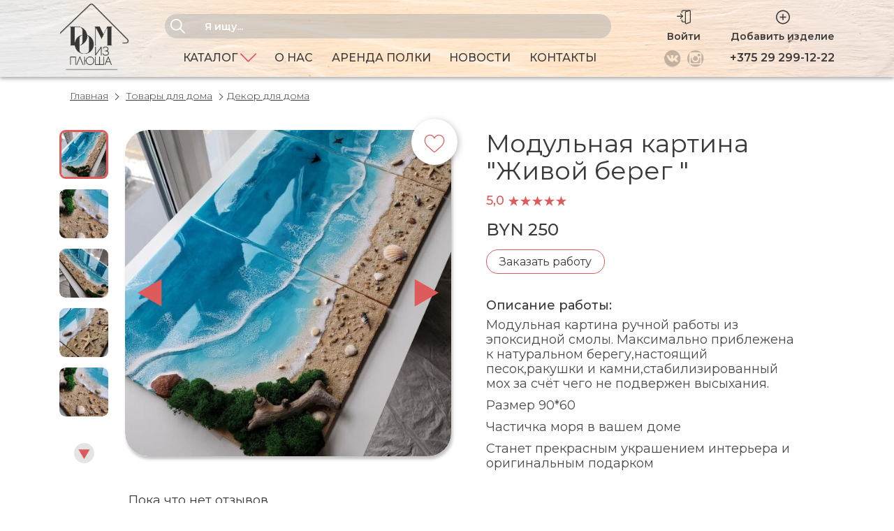

--- FILE ---
content_type: text/html; charset=utf-8
request_url: https://domizplusha.by/work/5905/modulnaya-kartina-zhivoy-bereg
body_size: 23986
content:
<!doctype html>
<html data-n-head-ssr lang="ru" class="" data-n-head="%7B%22lang%22:%7B%22ssr%22:%22ru%22%7D,%22class%22:%7B%22ssr%22:%22%22%7D%7D">
  <head >
    <title>Модульная картина &quot;Живой берег &quot;</title><meta data-n-head="ssr" charset="utf-8"><meta data-n-head="ssr" name="viewport" content="width=device-width, user-scalable=no, initial-scale=1.0, maximum-scale=1.0, minimum-scale=1.0"><meta data-n-head="ssr" name="msapplication-TileColor" content="#da532c"><meta data-n-head="ssr" name="theme-color" content="#ffffff"><meta data-n-head="ssr" name="robots" content="index, follow"><meta data-n-head="ssr" data-hid="description" name="description" content="ем интерьера и оригинальным подарком"><meta data-n-head="ssr" data-hid="og:title" property="og:title" content="Модульная картина &quot;Живой берег &quot;"><meta data-n-head="ssr" data-hid="og:site_name" property="og:site_name" content="Дом из Плюша"><meta data-n-head="ssr" data-hid="og:url" property="og:url" content="https://domizplusha.by"><meta data-n-head="ssr" data-hid="og:description" property="og:description" content="Модульная картина ручной работы из эпоксидной смолы. Максимально приблежена к натуральном берегу,настоящий песок,ракушки и камни,стабилизированный мох за счёт чего не подвержен высыхания.
Размер 90*60
Частичка моря в вашем доме 
Станет прекрасным украшением интерьера и оригинальным подарком"><meta data-n-head="ssr" data-hid="og:image" property="og:image" content="https://domizplusha.by/storage/photo/2023/04/afrVtNdqHWxL8cvXy5HBAa4JIqplyNkzRRUb9TDF_255_260.jpeg"><link data-n-head="ssr" href="https://mc.yandex.ru/metrika/tag.js" rel="preload" as="script"><link data-n-head="ssr" rel="canonical" href="https://domizplusha.by/work/5905/modulnaya-kartina-zhivoy-bereg"><link data-n-head="ssr" rel="apple-touch-icon" sizes="180x180" href="/_nuxt/img/360ad7d.png"><link data-n-head="ssr" rel="icon" type="image/png" sizes="32x32" href="/_nuxt/img/2128ed2.png"><link data-n-head="ssr" rel="icon" type="image/png" sizes="16x16" href="[data-uri]"><link data-n-head="ssr" rel="mask-icon" color="#5bbad5" href="/_nuxt/cbefb270388147be942286853a52101f.svg"><link rel="preload" href="/_nuxt/js/6d7a89c93b2d2a3eccca.js" as="script"><link rel="preload" href="/_nuxt/js/753b68524dc1c20e5d40.js" as="script"><link rel="preload" href="/_nuxt/css/d5138401af227ee3c4b5.css" as="style"><link rel="preload" href="/_nuxt/js/fdbc469c3c802d0059ca.js" as="script"><link rel="preload" href="/_nuxt/css/89b30c6de65450e043c5.css" as="style"><link rel="preload" href="/_nuxt/js/f347a45d5178281a4e15.js" as="script"><link rel="preload" href="/_nuxt/js/16eebc776569bbfacc75.js" as="script"><link rel="preload" href="/_nuxt/js/1f03f2bb0c5db688f0c5.js" as="script"><link rel="preload" href="/_nuxt/js/67d3a61e16cb9256acf7.js" as="script"><link rel="preload" href="/_nuxt/js/841760ed9f47687608f4.js" as="script"><link rel="preload" href="/_nuxt/css/d051e41d9af8ab36ecf7.css" as="style"><link rel="preload" href="/_nuxt/js/8a3b742caed3e1c616a9.js" as="script"><link rel="preload" href="/_nuxt/css/82512322c1e99eca09dc.css" as="style"><link rel="preload" href="/_nuxt/js/72a23a6ea755d345ca7e.js" as="script"><link rel="preload" href="/_nuxt/js/7369d4efc17d5cff3f6e.js" as="script"><link rel="stylesheet" href="/_nuxt/css/d5138401af227ee3c4b5.css"><link rel="stylesheet" href="/_nuxt/css/89b30c6de65450e043c5.css"><link rel="stylesheet" href="/_nuxt/css/d051e41d9af8ab36ecf7.css"><link rel="stylesheet" href="/_nuxt/css/82512322c1e99eca09dc.css">
  </head>
  <body class="page-product" data-n-head="%7B%22class%22:%7B%22ssr%22:%22page-product%22%7D%7D">
    <div data-server-rendered="true" id="__nuxt"><!----><div id="__layout"><div><div><nav class="header-nav-mobile"><div class="container"><div class="row"><div class="col nav-mobile"><a href="/" class="nav-button home-button nuxt-link-active"><svg width="30" height="28" viewBox="0 0 30 28" fill="none" xmlns="http://www.w3.org/2000/svg"><path d="M24.2969 27.2482H5.70313C4.31603 27.2482 3.1875 26.1197 3.1875 24.7326V11.4971C3.1875 11.0139 3.57923 10.6221 4.0625 10.6221C4.54577 10.6221 4.9375 11.0139 4.9375 11.4971V24.7326C4.9375 25.1547 5.28094 25.4982 5.70313 25.4982H24.2969C24.7191 25.4982 25.0625 25.1547 25.0625 24.7326V11.4971C25.0625 11.0139 25.4542 10.6221 25.9375 10.6221C26.4208 10.6221 26.8125 11.0139 26.8125 11.4971V24.7326C26.8125 26.1196 25.684 27.2482 24.2969 27.2482Z" fill="#3A3A3A" stroke="#3A3A3A" stroke-width="0.5"></path> <path d="M28.125 14.5593C27.9011 14.5593 27.6772 14.4739 27.5063 14.303L16.6241 3.42085C15.7286 2.52529 14.2715 2.52529 13.3759 3.42085L2.49372 14.303C2.15203 14.6448 1.59799 14.6448 1.25631 14.303C0.914564 13.9613 0.914564 13.4073 1.25631 13.0656L12.1385 2.18338C13.7163 0.605539 16.2837 0.605539 17.8615 2.18338L28.7437 13.0655C29.0854 13.4073 29.0854 13.9613 28.7437 14.303C28.5729 14.4739 28.349 14.5593 28.125 14.5593Z" fill="#3A3A3A" stroke="#3A3A3A" stroke-width="0.5"></path> <path d="M18.5 27.2481H11.5C11.0167 27.2481 10.625 26.8563 10.625 26.3731V18.6074C10.625 17.0997 11.8516 15.873 13.3594 15.873H16.6406C18.1484 15.873 19.375 17.0997 19.375 18.6074V26.3731C19.375 26.8563 18.9833 27.2481 18.5 27.2481ZM12.375 25.4981H17.625V18.6074C17.625 18.0647 17.1834 17.623 16.6406 17.623H13.3594C12.8166 17.623 12.375 18.0647 12.375 18.6074V25.4981Z" fill="#3A3A3A" stroke="#3A3A3A" stroke-width="0.5"></path></svg></a> <a href="#" class="nav-button menu-button"><svg width="28" height="28" viewBox="0 0 28 28" fill="none" xmlns="http://www.w3.org/2000/svg"><path d="M14 27C6.83151 27 1 21.1685 1 14C1 6.83151 6.83151 1 14 1C21.1685 1 27 6.83151 27 14C27 21.1685 21.1685 27 14 27ZM14 2.625C7.72752 2.625 2.625 7.72752 2.625 14C2.625 20.2725 7.72752 25.375 14 25.375C20.2725 25.375 25.375 20.2725 25.375 14C25.375 7.72752 20.2725 2.625 14 2.625Z" fill="#3A3A3A" stroke="#3A3A3A" stroke-width="0.5"></path> <path d="M18.604 10.208H9.39551C8.94701 10.208 8.58301 9.84401 8.58301 9.39551C8.58301 8.94701 8.94701 8.58301 9.39551 8.58301H18.604C19.0525 8.58301 19.4165 8.94701 19.4165 9.39551C19.4165 9.84401 19.0525 10.208 18.604 10.208Z" fill="#3A3A3A" stroke="#3A3A3A" stroke-width="0.5"></path> <path d="M18.604 14.8125H9.39551C8.94701 14.8125 8.58301 14.4485 8.58301 14C8.58301 13.5515 8.94701 13.1875 9.39551 13.1875H18.604C19.0525 13.1875 19.4165 13.5515 19.4165 14C19.4165 14.4485 19.0525 14.8125 18.604 14.8125Z" fill="#3A3A3A" stroke="#3A3A3A" stroke-width="0.5"></path> <path d="M18.604 19.417H9.39551C8.94701 19.417 8.58301 19.053 8.58301 18.6045C8.58301 18.156 8.94701 17.792 9.39551 17.792H18.604C19.0525 17.792 19.4165 18.156 19.4165 18.6045C19.4165 19.053 19.0525 19.417 18.604 19.417Z" fill="#3A3A3A" stroke="#3A3A3A" stroke-width="0.5"></path></svg></a> <a href="#" class="nav-button login-button" style="display:;"><svg width="25" height="25" viewBox="0 0 25 25" fill="none" xmlns="http://www.w3.org/2000/svg"><path d="M10.6771 11.7188H0.78125C0.349998 11.7188 0 11.3688 0 10.9375C0 10.5062 0.349998 10.1562 0.78125 10.1562H10.6771C11.1084 10.1562 11.4584 10.5062 11.4584 10.9375C11.4584 11.3688 11.1084 11.7188 10.6771 11.7188Z" fill="#3A3A3A"></path> <path d="M6.77081 15.625C6.57072 15.625 6.37083 15.5489 6.21863 15.396C5.91345 15.0906 5.91345 14.5958 6.21863 14.2906L9.57289 10.9366L6.21863 7.58346C5.91345 7.27809 5.91345 6.78333 6.21863 6.47815C6.5238 6.17297 7.01857 6.17297 7.32394 6.47815L11.2302 10.3844C11.5354 10.6896 11.5354 11.1843 11.2302 11.4897L7.32394 15.396C7.17078 15.5489 6.9707 15.625 6.77081 15.625Z" fill="#3A3A3A"></path> <path d="M16.6667 25C15.5177 25 14.5835 24.0656 14.5835 22.9166V4.16658C14.5835 3.27604 15.1502 2.48125 15.9938 2.18847L22.2522 0.102025C23.6522 -0.327128 25.0001 0.711423 25.0001 2.08338V20.8334C25.0001 21.723 24.4334 22.5166 23.5908 22.8103L17.3303 24.8979C17.1021 24.9687 16.8908 25 16.6667 25ZM22.9167 1.56248C22.849 1.56248 22.7918 1.57087 22.7304 1.58957L16.4981 3.66762C16.2938 3.73858 16.146 3.94476 16.146 4.16658V22.9166C16.146 23.2719 16.5313 23.5115 16.8532 23.4104L23.0855 21.3323C23.2886 21.2614 23.4376 21.0552 23.4376 20.8334V2.08338C23.4376 1.7969 23.2043 1.56248 22.9167 1.56248Z" fill="#3A3A3A"></path> <path d="M9.11475 5.2084C8.68349 5.2084 8.3335 4.8584 8.3335 4.42715V2.86465C8.3335 1.28441 9.61771 0 11.198 0H22.9167C23.348 0 23.698 0.349998 23.698 0.78125C23.698 1.2125 23.348 1.5625 22.9167 1.5625H11.198C10.4802 1.5625 9.896 2.14691 9.896 2.86465V4.42715C9.896 4.8584 9.546 5.2084 9.11475 5.2084Z" fill="#3A3A3A"></path> <path d="M15.3647 21.875H11.198C9.61771 21.875 8.3335 20.5906 8.3335 19.0104V17.4479C8.3335 17.0166 8.68349 16.6666 9.11475 16.6666C9.546 16.6666 9.896 17.0166 9.896 17.4479V19.0104C9.896 19.7281 10.4802 20.3125 11.198 20.3125H15.3647C15.796 20.3125 16.146 20.6625 16.146 21.0938C16.146 21.525 15.796 21.875 15.3647 21.875Z" fill="#3A3A3A"></path></svg></a> <a href="/panel/analytics" class="nav-button login-button auth" style="display:none;"><span></span></a> <a href="/panel/add-work" class="nav-button add-product-button"><svg width="25" height="25" viewBox="0 0 25 25" fill="none" xmlns="http://www.w3.org/2000/svg"><path d="M12.5 0C5.60708 0 0 5.60708 0 12.5C0 19.3929 5.60708 25 12.5 25C19.3929 25 25 19.3919 25 12.5C25 5.60806 19.3929 0 12.5 0ZM12.5 23.0635C6.67603 23.0635 1.93647 18.325 1.93647 12.5C1.93647 6.67505 6.67603 1.93647 12.5 1.93647C18.324 1.93647 23.0635 6.67505 23.0635 12.5C23.0635 18.325 18.325 23.0635 12.5 23.0635Z" fill="#3A3A3A"></path> <path d="M17.3411 11.4446H13.4682V7.57165C13.4682 7.03718 13.0354 6.60339 12.4999 6.60339C11.9645 6.60339 11.5316 7.03718 11.5316 7.57165V11.4446H7.65869C7.12324 11.4446 6.69043 11.8784 6.69043 12.4129C6.69043 12.9473 7.12324 13.3811 7.65869 13.3811H11.5316V17.2541C11.5316 17.7886 11.9645 18.2223 12.4999 18.2223C13.0354 18.2223 13.4682 17.7886 13.4682 17.2541V13.3811H17.3411C17.8766 13.3811 18.3094 12.9473 18.3094 12.4129C18.3094 11.8784 17.8766 11.4446 17.3411 11.4446Z" fill="#3A3A3A"></path></svg></a></div></div></div></nav> <header class="header header-default"><div class="container"><div class="row"><div class="col"><div class="header-wrapper"><div class="header-col-left"><a href="/" class="header-logo nuxt-link-active"><img src="/_nuxt/d4b588ff948b2a6d6aa1e7484bba1174.svg" alt="Дом из плюша"></a></div> <!----></div></div></div></div></header> <div class="loading-container loading"><div class="loader" style="width:0%;"><div class="light"></div></div> <div class="glow"></div></div></div> <!----> <div class="app-layout app-layout-product"><main class="app-layout-content"><div><div class="container app-layout app-layout-default"><div class="col app-layout-breadcrumbs"><div class="breadcrumbs"><a href="/" class="item nuxt-link-active">Главная</a> <a href="/category/household-products" class="item">Товары для дома</a><a href="/category/household-products/home-decor" class="item">Декор для дома</a></div></div></div> <section class="container section section-product-full"><!----> <div class="product-full-wrapper"><div class="product-full-column left"><div class="product-full-cover"><div class="column cover-slider"><div class="slider-preview"><div class="slider-arrow prev">prev</div> <div class="slider-container"><div class="swiper-wrapper style-1"><div class="swiper-slide"><div class="slider-content"><img src="/storage/photo/2023/04/afrVtNdqHWxL8cvXy5HBAa4JIqplyNkzRRUb9TDF_110_110.jpeg" alt class="slider-item active"></div></div><div class="swiper-slide"><div class="slider-content"><img src="/storage/photo/2023/04/B0bOhjyFpwpr2vhJGce0MfECqaVE5pyokPDXCsk7_110_110.jpeg" alt class="slider-item"></div></div><div class="swiper-slide"><div class="slider-content"><img src="/storage/photo/2023/04/AYo6nSIh98MnrgPVlRbkI8OZFarIfLOsQnzqqxYW_110_110.jpeg" alt class="slider-item"></div></div><div class="swiper-slide"><div class="slider-content"><img src="/storage/photo/2023/04/mRVK6Bi1f3njmcXOI7oTnWsaSnkZCVtoHpQjAUyP_110_110.jpeg" alt class="slider-item"></div></div><div class="swiper-slide"><div class="slider-content"><img src="/storage/photo/2023/04/LO0PjRUQcz8YfVM7RO90bk0OogfaYb1BD9Rjj0og_110_110.jpeg" alt class="slider-item"></div></div></div></div> <div class="slider-arrow next">next</div></div> <img src="/storage/photo/2023/04/afrVtNdqHWxL8cvXy5HBAa4JIqplyNkzRRUb9TDF_110_110.jpeg" alt class="item active" style="display:none;"><img src="/storage/photo/2023/04/B0bOhjyFpwpr2vhJGce0MfECqaVE5pyokPDXCsk7_110_110.jpeg" alt class="item" style="display:none;"><img src="/storage/photo/2023/04/AYo6nSIh98MnrgPVlRbkI8OZFarIfLOsQnzqqxYW_110_110.jpeg" alt class="item" style="display:none;"><img src="/storage/photo/2023/04/mRVK6Bi1f3njmcXOI7oTnWsaSnkZCVtoHpQjAUyP_110_110.jpeg" alt class="item" style="display:none;"><img src="/storage/photo/2023/04/LO0PjRUQcz8YfVM7RO90bk0OogfaYb1BD9Rjj0og_110_110.jpeg" alt class="item" style="display:none;"></div> <div class="column cover-viewer"><div class="viewer"><div class="work-photo-slider"><div class="swiper-wrapper"><div class="swiper-slide"><div class="swiper-zoom-container"><img src="/storage/photo/2023/04/afrVtNdqHWxL8cvXy5HBAa4JIqplyNkzRRUb9TDF_550_550.jpeg" alt data-id="24801"></div></div><div class="swiper-slide"><div class="swiper-zoom-container"><img src="/storage/photo/2023/04/B0bOhjyFpwpr2vhJGce0MfECqaVE5pyokPDXCsk7_550_550.jpeg" alt data-id="24802"></div></div><div class="swiper-slide"><div class="swiper-zoom-container"><img src="/storage/photo/2023/04/AYo6nSIh98MnrgPVlRbkI8OZFarIfLOsQnzqqxYW_550_550.jpeg" alt data-id="24800"></div></div><div class="swiper-slide"><div class="swiper-zoom-container"><img src="/storage/photo/2023/04/mRVK6Bi1f3njmcXOI7oTnWsaSnkZCVtoHpQjAUyP_550_550.jpeg" alt data-id="24803"></div></div><div class="swiper-slide"><div class="swiper-zoom-container"><img src="/storage/photo/2023/04/LO0PjRUQcz8YfVM7RO90bk0OogfaYb1BD9Rjj0og_550_550.jpeg" alt data-id="24799"></div></div></div> <div class="slider-arrows work-photos" style="display:;"><button class="slider-arrow prev">prev</button> <button class="slider-arrow next">next</button></div></div></div> <button class="btn btn-like-round like-button"><svg viewBox="-1 0 28 20" fill="none" xmlns="http://www.w3.org/2000/svg" class="filled"><path d="M16.1562 0.289093C14.9624 0.289093 13.8679 0.66739 12.9032 1.4135C11.9783 2.1288 11.3625 3.03987 11 3.70236C10.6375 3.03982 10.0217 2.1288 9.09679 1.4135C8.13205 0.66739 7.03755 0.289093 5.84375 0.289093C2.5123 0.289093 0 3.01404 0 6.62759C0 10.5315 3.13427 13.2024 7.87914 17.2459C8.68489 17.9326 9.59819 18.711 10.5475 19.5411C10.6726 19.6506 10.8333 19.711 11 19.711C11.1667 19.711 11.3274 19.6506 11.4525 19.5411C12.4019 18.7109 13.3152 17.9326 14.1214 17.2455C18.8657 13.2024 22 10.5315 22 6.62759C22 3.01404 19.4877 0.289093 16.1562 0.289093Z" stroke="#DE5B5B" fill="currentColor" class="icon"></path></svg></button></div></div> <div class="product-full-reviews"><div class="column"></div> <div class="column"><div class="reviews-box"><div class="reviews-statistics"><div class="reviews-count">Пока что нет отзывов</div></div></div></div></div></div> <!----> <div class="product-full-column right"><div class="product-full-info"><!----> <div class="info-row title">Модульная картина &quot;Живой берег &quot;</div> <div class="info-row rating-row"><div class="rating"><span class="value">5,0</span> <div class="stars"><svg viewBox="0 0 18 16" xmlns="http://www.w3.org/2000/svg" class="star filled">
    <path d="M9 0.312988L10.9084 6.18634L17.084 6.18634L12.0878 9.81628L13.9962 15.6896L9 12.0597L4.00383 15.6896L5.91219 9.81628L0.916019 6.18634L7.09163 6.18634L9 0.312988Z" fill="currentColor"/>
</svg></svg> <svg viewBox="0 0 18 16" xmlns="http://www.w3.org/2000/svg" class="star filled">
    <path d="M9 0.312988L10.9084 6.18634L17.084 6.18634L12.0878 9.81628L13.9962 15.6896L9 12.0597L4.00383 15.6896L5.91219 9.81628L0.916019 6.18634L7.09163 6.18634L9 0.312988Z" fill="currentColor"/>
</svg></svg> <svg viewBox="0 0 18 16" xmlns="http://www.w3.org/2000/svg" class="star filled">
    <path d="M9 0.312988L10.9084 6.18634L17.084 6.18634L12.0878 9.81628L13.9962 15.6896L9 12.0597L4.00383 15.6896L5.91219 9.81628L0.916019 6.18634L7.09163 6.18634L9 0.312988Z" fill="currentColor"/>
</svg></svg> <svg viewBox="0 0 18 16" xmlns="http://www.w3.org/2000/svg" class="star filled">
    <path d="M9 0.312988L10.9084 6.18634L17.084 6.18634L12.0878 9.81628L13.9962 15.6896L9 12.0597L4.00383 15.6896L5.91219 9.81628L0.916019 6.18634L7.09163 6.18634L9 0.312988Z" fill="currentColor"/>
</svg></svg> <svg viewBox="0 0 18 16" xmlns="http://www.w3.org/2000/svg" class="star filled">
    <path d="M9 0.312988L10.9084 6.18634L17.084 6.18634L12.0878 9.81628L13.9962 15.6896L9 12.0597L4.00383 15.6896L5.91219 9.81628L0.916019 6.18634L7.09163 6.18634L9 0.312988Z" fill="currentColor"/>
</svg></svg></div></div></div> <div class="info-row price">BYN 250</div> <div class="info-row order"><button class="btn btn-third">Заказать работу</button></div> <!----> <div class="info-row description"><div class="label">Описание работы:</div> <div class="value"><p>
                                Модульная картина ручной работы из эпоксидной смолы. Максимально приблежена к натуральном берегу,настоящий песок,ракушки и камни,стабилизированный мох за счёт чего не подвержен высыхания.
                            </p><p>
                                Размер 90*60
                            </p><p>
                                Частичка моря в вашем доме 
                            </p><p>
                                Станет прекрасным украшением интерьера и оригинальным подарком
                            </p></div> <div class="more"><a href="#" class="product-description-toggle-button"><span>Развернуть</span> <img src="/_nuxt/43cfcf0e082663f5661cdfded6414d38.svg" alt class="icon"></a></div></div></div> <div class="product-full-vendor"><div class="separator-line right"></div> <div class="vendor-card"><div class="column column-avatar"><img src="/_nuxt/img/8a51fdf.jpg" alt="avatar"></div> <div class="column column-info"><div class="wrapper"><div class="vendor-name"><span class="name">Marina Zheltok</span></div> <div class="social-icons"><!----> <!----> <!----></div> <!----> <!----></div></div> <div class="column column-connect"><button class="btn btn-third btn-with-icon"><span>Подписаться</span> <svg viewBox="-1 0 28 20" fill="none" xmlns="http://www.w3.org/2000/svg" class="filled"><path d="M16.1562 0.289093C14.9624 0.289093 13.8679 0.66739 12.9032 1.4135C11.9783 2.1288 11.3625 3.03987 11 3.70236C10.6375 3.03982 10.0217 2.1288 9.09679 1.4135C8.13205 0.66739 7.03755 0.289093 5.84375 0.289093C2.5123 0.289093 0 3.01404 0 6.62759C0 10.5315 3.13427 13.2024 7.87914 17.2459C8.68489 17.9326 9.59819 18.711 10.5475 19.5411C10.6726 19.6506 10.8333 19.711 11 19.711C11.1667 19.711 11.3274 19.6506 11.4525 19.5411C12.4019 18.7109 13.3152 17.9326 14.1214 17.2455C18.8657 13.2024 22 10.5315 22 6.62759C22 3.01404 19.4877 0.289093 16.1562 0.289093Z" stroke="#DE5B5B" fill="currentColor" class="icon"></path></svg></button> <button class="btn btn-third">Сообщение</button> <button class="btn btn-third profile-button">Профиль</button></div></div> <div class="separator-line right"></div></div> <div class="product-full-reviews mobile"><div class="reviews-box"><div class="reviews-statistics"><div class="reviews-count">Пока что нет отзывов</div></div></div></div></div></div></section> <section class="section section-products section-products-other"><div class="container"><div class="row"><div class="col"><div class="section-heading"><div class="wrapper">Другие работы мастера</div></div> <div class="product-list"><div class="item product-card full"><div class="product-card-wrapper"><a href="/work/5906/chasy-zheoda"><div class="cover" style="background-color:rgba(66, 76, 85, 1.00);"><img src="/storage/photo/2023/04/h0kwFndeZ5CzUyInvIVjMORtC2aDya3T9lk4EBZy_255_260.jpeg" alt="Товар"></div> <div class="info"><div class="info-row title limited hover-text">
                    Часы &quot;Жеода&quot;
                </div> <div class="info-row vendor"><span class="vendor-type">мастер</span> <span class="vendor-name hover-text"></span></div> <div class="info-row price"><span>90 р.</span> <!----></div></div></a></div> <div class="product-card-wrapper hovered"><div class="product-card-row"><div class="column slider-column"><div id="js-slider-preview" class="slider-preview"><!----></div></div> <div class="column info-column"><a href="/work/5906/chasy-zheoda"><div class="cover"><img src="/storage/photo/2023/04/h0kwFndeZ5CzUyInvIVjMORtC2aDya3T9lk4EBZy_255_260.jpeg" alt="Товар"> <button class="btn btn-quick-view quick-view-button">Быстрый просмотр</button></div></a></div></div> <div class="product-card-row"><div class="column slider-column"></div> <div class="column info-column"><div class="info"><a href="/work/5906/chasy-zheoda"><div class="info-row title limited hover-text">
                            Часы &quot;Жеода&quot;
                        </div> <div class="info-row vendor "><span class="vendor-type">мастер</span> <span class="vendor-name hover-text"></span></div> <div class="info-row price"><span>90 р.</span> <!----></div></a> <div class="info-row order"><div class="button-dual"><button class="btn btn-primary">
                                Заказать
                            </button> <button class="btn btn-custom-svg small like"><svg viewBox="-1 0 28 20" fill="none" xmlns="http://www.w3.org/2000/svg" class="filled"><path d="M16.1562 0.289093C14.9624 0.289093 13.8679 0.66739 12.9032 1.4135C11.9783 2.1288 11.3625 3.03987 11 3.70236C10.6375 3.03982 10.0217 2.1288 9.09679 1.4135C8.13205 0.66739 7.03755 0.289093 5.84375 0.289093C2.5123 0.289093 0 3.01404 0 6.62759C0 10.5315 3.13427 13.2024 7.87914 17.2459C8.68489 17.9326 9.59819 18.711 10.5475 19.5411C10.6726 19.6506 10.8333 19.711 11 19.711C11.1667 19.711 11.3274 19.6506 11.4525 19.5411C12.4019 18.7109 13.3152 17.9326 14.1214 17.2455C18.8657 13.2024 22 10.5315 22 6.62759C22 3.01404 19.4877 0.289093 16.1562 0.289093Z" stroke="#DE5B5B" fill="currentColor" class="icon"></path></svg></button></div></div></div></div></div></div></div><div class="item product-card full"><div class="product-card-wrapper"><a href="/work/5904/chasy-bereg-islandii"><div class="cover" style="background-color:rgba(197, 210, 219, 1.00);"><img src="/storage/photo/2023/04/dEn1nyhf6y9Y1UCyUxEu0VLSHCFAe33B9Sxl0Lo9_255_260.jpeg" alt="Товар"></div> <div class="info"><div class="info-row title limited hover-text">
                    Часы &quot;Берег Исландии&quot;
                </div> <div class="info-row vendor"><span class="vendor-type">мастер</span> <span class="vendor-name hover-text"></span></div> <div class="info-row price"><span>155 р.</span> <!----></div></div></a></div> <div class="product-card-wrapper hovered"><div class="product-card-row"><div class="column slider-column"><div id="js-slider-preview" class="slider-preview"><!----></div></div> <div class="column info-column"><a href="/work/5904/chasy-bereg-islandii"><div class="cover"><img src="/storage/photo/2023/04/dEn1nyhf6y9Y1UCyUxEu0VLSHCFAe33B9Sxl0Lo9_255_260.jpeg" alt="Товар"> <button class="btn btn-quick-view quick-view-button">Быстрый просмотр</button></div></a></div></div> <div class="product-card-row"><div class="column slider-column"></div> <div class="column info-column"><div class="info"><a href="/work/5904/chasy-bereg-islandii"><div class="info-row title limited hover-text">
                            Часы &quot;Берег Исландии&quot;
                        </div> <div class="info-row vendor "><span class="vendor-type">мастер</span> <span class="vendor-name hover-text"></span></div> <div class="info-row price"><span>155 р.</span> <!----></div></a> <div class="info-row order"><div class="button-dual"><button class="btn btn-primary">
                                Заказать
                            </button> <button class="btn btn-custom-svg small like"><svg viewBox="-1 0 28 20" fill="none" xmlns="http://www.w3.org/2000/svg" class="filled"><path d="M16.1562 0.289093C14.9624 0.289093 13.8679 0.66739 12.9032 1.4135C11.9783 2.1288 11.3625 3.03987 11 3.70236C10.6375 3.03982 10.0217 2.1288 9.09679 1.4135C8.13205 0.66739 7.03755 0.289093 5.84375 0.289093C2.5123 0.289093 0 3.01404 0 6.62759C0 10.5315 3.13427 13.2024 7.87914 17.2459C8.68489 17.9326 9.59819 18.711 10.5475 19.5411C10.6726 19.6506 10.8333 19.711 11 19.711C11.1667 19.711 11.3274 19.6506 11.4525 19.5411C12.4019 18.7109 13.3152 17.9326 14.1214 17.2455C18.8657 13.2024 22 10.5315 22 6.62759C22 3.01404 19.4877 0.289093 16.1562 0.289093Z" stroke="#DE5B5B" fill="currentColor" class="icon"></path></svg></button></div></div></div></div></div></div></div><div class="item product-card full"><div class="product-card-wrapper"><a href="/work/5902/tarelka-iz-epoksidnoy-smoly"><div class="cover" style="background-color:rgba(197, 175, 37, 1.00);"><img src="/storage/photo/2023/04/D9D4ipfJBuUTisUksZDBt5kVsctikRZ6dfJp6zJ0_255_260.jpeg" alt="Товар"></div> <div class="info"><div class="info-row title limited hover-text">
                    Тарелка из эпоксидной смолы
                </div> <div class="info-row vendor"><span class="vendor-type">мастер</span> <span class="vendor-name hover-text"></span></div> <div class="info-row price"><span>55 р.</span> <!----></div></div></a></div> <div class="product-card-wrapper hovered"><div class="product-card-row"><div class="column slider-column"><div id="js-slider-preview" class="slider-preview"><!----></div></div> <div class="column info-column"><a href="/work/5902/tarelka-iz-epoksidnoy-smoly"><div class="cover"><img src="/storage/photo/2023/04/D9D4ipfJBuUTisUksZDBt5kVsctikRZ6dfJp6zJ0_255_260.jpeg" alt="Товар"> <button class="btn btn-quick-view quick-view-button">Быстрый просмотр</button></div></a></div></div> <div class="product-card-row"><div class="column slider-column"></div> <div class="column info-column"><div class="info"><a href="/work/5902/tarelka-iz-epoksidnoy-smoly"><div class="info-row title limited hover-text">
                            Тарелка из эпоксидной смолы
                        </div> <div class="info-row vendor "><span class="vendor-type">мастер</span> <span class="vendor-name hover-text"></span></div> <div class="info-row price"><span>55 р.</span> <!----></div></a> <div class="info-row order"><div class="button-dual"><button class="btn btn-primary">
                                Заказать
                            </button> <button class="btn btn-custom-svg small like"><svg viewBox="-1 0 28 20" fill="none" xmlns="http://www.w3.org/2000/svg" class="filled"><path d="M16.1562 0.289093C14.9624 0.289093 13.8679 0.66739 12.9032 1.4135C11.9783 2.1288 11.3625 3.03987 11 3.70236C10.6375 3.03982 10.0217 2.1288 9.09679 1.4135C8.13205 0.66739 7.03755 0.289093 5.84375 0.289093C2.5123 0.289093 0 3.01404 0 6.62759C0 10.5315 3.13427 13.2024 7.87914 17.2459C8.68489 17.9326 9.59819 18.711 10.5475 19.5411C10.6726 19.6506 10.8333 19.711 11 19.711C11.1667 19.711 11.3274 19.6506 11.4525 19.5411C12.4019 18.7109 13.3152 17.9326 14.1214 17.2455C18.8657 13.2024 22 10.5315 22 6.62759C22 3.01404 19.4877 0.289093 16.1562 0.289093Z" stroke="#DE5B5B" fill="currentColor" class="icon"></path></svg></button></div></div></div></div></div></div></div><div class="item product-card full"><div class="product-card-wrapper"><a href="/work/5903/chasy-loft"><div class="cover" style="background-color:rgba(92, 100, 102, 1.00);"><img src="/storage/photo/2023/04/8rV0DBsuG6Fck3BwMwYeJy3pylCbpVDyFNVp8j6U_255_260.jpeg" alt="Товар"></div> <div class="info"><div class="info-row title limited hover-text">
                    Часы &quot;Лофт&quot;
                </div> <div class="info-row vendor"><span class="vendor-type">мастер</span> <span class="vendor-name hover-text"></span></div> <div class="info-row price"><span>110 р.</span> <!----></div></div></a></div> <div class="product-card-wrapper hovered"><div class="product-card-row"><div class="column slider-column"><div id="js-slider-preview" class="slider-preview"><!----></div></div> <div class="column info-column"><a href="/work/5903/chasy-loft"><div class="cover"><img src="/storage/photo/2023/04/8rV0DBsuG6Fck3BwMwYeJy3pylCbpVDyFNVp8j6U_255_260.jpeg" alt="Товар"> <button class="btn btn-quick-view quick-view-button">Быстрый просмотр</button></div></a></div></div> <div class="product-card-row"><div class="column slider-column"></div> <div class="column info-column"><div class="info"><a href="/work/5903/chasy-loft"><div class="info-row title limited hover-text">
                            Часы &quot;Лофт&quot;
                        </div> <div class="info-row vendor "><span class="vendor-type">мастер</span> <span class="vendor-name hover-text"></span></div> <div class="info-row price"><span>110 р.</span> <!----></div></a> <div class="info-row order"><div class="button-dual"><button class="btn btn-primary">
                                Заказать
                            </button> <button class="btn btn-custom-svg small like"><svg viewBox="-1 0 28 20" fill="none" xmlns="http://www.w3.org/2000/svg" class="filled"><path d="M16.1562 0.289093C14.9624 0.289093 13.8679 0.66739 12.9032 1.4135C11.9783 2.1288 11.3625 3.03987 11 3.70236C10.6375 3.03982 10.0217 2.1288 9.09679 1.4135C8.13205 0.66739 7.03755 0.289093 5.84375 0.289093C2.5123 0.289093 0 3.01404 0 6.62759C0 10.5315 3.13427 13.2024 7.87914 17.2459C8.68489 17.9326 9.59819 18.711 10.5475 19.5411C10.6726 19.6506 10.8333 19.711 11 19.711C11.1667 19.711 11.3274 19.6506 11.4525 19.5411C12.4019 18.7109 13.3152 17.9326 14.1214 17.2455C18.8657 13.2024 22 10.5315 22 6.62759C22 3.01404 19.4877 0.289093 16.1562 0.289093Z" stroke="#DE5B5B" fill="currentColor" class="icon"></path></svg></button></div></div></div></div></div></div></div></div> <div class="more-box"><!----> <!----></div></div></div></div></section> <section class="section section-products section-products-related"><div class="container"><div class="row"><div class="col"><div class="section-heading"><div class="wrapper">Похожие работы</div></div> <div class="product-list"><div class="item product-card full"><div class="product-card-wrapper"><a href="/work/7694/aromasashe"><div class="cover" style="background-color:rgba(215, 203, 187, 1.00);"><img src="/storage/photo/2024/09/xazU99j5Z0IKC9YQcqX6j0qhyu0ywMfVPgtM1gxA_255_260.jpeg" alt="Товар"></div> <div class="info"><div class="info-row title limited hover-text">
                    Аромасаше
                </div> <div class="info-row vendor"><span class="vendor-type">мастер</span> <span class="vendor-name hover-text"></span></div> <div class="info-row price"><span>15 р.</span> <!----></div></div></a></div> <div class="product-card-wrapper hovered"><div class="product-card-row"><div class="column slider-column"><div id="js-slider-preview" class="slider-preview"><!----></div></div> <div class="column info-column"><a href="/work/7694/aromasashe"><div class="cover"><img src="/storage/photo/2024/09/xazU99j5Z0IKC9YQcqX6j0qhyu0ywMfVPgtM1gxA_255_260.jpeg" alt="Товар"> <button class="btn btn-quick-view quick-view-button">Быстрый просмотр</button></div></a></div></div> <div class="product-card-row"><div class="column slider-column"></div> <div class="column info-column"><div class="info"><a href="/work/7694/aromasashe"><div class="info-row title limited hover-text">
                            Аромасаше
                        </div> <div class="info-row vendor "><span class="vendor-type">мастер</span> <span class="vendor-name hover-text"></span></div> <div class="info-row price"><span>15 р.</span> <!----></div></a> <div class="info-row order"><div class="button-dual"><button class="btn btn-primary">
                                Заказать
                            </button> <button class="btn btn-custom-svg small like"><svg viewBox="-1 0 28 20" fill="none" xmlns="http://www.w3.org/2000/svg" class="filled"><path d="M16.1562 0.289093C14.9624 0.289093 13.8679 0.66739 12.9032 1.4135C11.9783 2.1288 11.3625 3.03987 11 3.70236C10.6375 3.03982 10.0217 2.1288 9.09679 1.4135C8.13205 0.66739 7.03755 0.289093 5.84375 0.289093C2.5123 0.289093 0 3.01404 0 6.62759C0 10.5315 3.13427 13.2024 7.87914 17.2459C8.68489 17.9326 9.59819 18.711 10.5475 19.5411C10.6726 19.6506 10.8333 19.711 11 19.711C11.1667 19.711 11.3274 19.6506 11.4525 19.5411C12.4019 18.7109 13.3152 17.9326 14.1214 17.2455C18.8657 13.2024 22 10.5315 22 6.62759C22 3.01404 19.4877 0.289093 16.1562 0.289093Z" stroke="#DE5B5B" fill="currentColor" class="icon"></path></svg></button></div></div></div></div></div></div></div><div class="item product-card full"><div class="product-card-wrapper"><a href="/work/2626/magnit"><div class="cover" style="background-color:rgba(32, 73, 101, 1.00);"><img src="/storage/photo/2021/09/QlLXXB7edvXo2QXoB5c7JERIimYWksZ2z16Trjeo_255_260.jpeg" alt="Товар"></div> <div class="info"><div class="info-row title limited hover-text">
                    Магнит
                </div> <div class="info-row vendor"><span class="vendor-type">мастер</span> <span class="vendor-name hover-text">A.ll.is</span></div> <div class="info-row price"><span>15 р.</span> <!----></div></div></a></div> <div class="product-card-wrapper hovered"><div class="product-card-row"><div class="column slider-column"><div id="js-slider-preview" class="slider-preview"><!----></div></div> <div class="column info-column"><a href="/work/2626/magnit"><div class="cover"><img src="/storage/photo/2021/09/QlLXXB7edvXo2QXoB5c7JERIimYWksZ2z16Trjeo_255_260.jpeg" alt="Товар"> <button class="btn btn-quick-view quick-view-button">Быстрый просмотр</button></div></a></div></div> <div class="product-card-row"><div class="column slider-column"></div> <div class="column info-column"><div class="info"><a href="/work/2626/magnit"><div class="info-row title limited hover-text">
                            Магнит
                        </div> <div class="info-row vendor "><span class="vendor-type">мастер</span> <span class="vendor-name hover-text">A.ll.is</span></div> <div class="info-row price"><span>15 р.</span> <!----></div></a> <div class="info-row order"><div class="button-dual"><button class="btn btn-primary">
                                Заказать
                            </button> <button class="btn btn-custom-svg small like"><svg viewBox="-1 0 28 20" fill="none" xmlns="http://www.w3.org/2000/svg" class="filled"><path d="M16.1562 0.289093C14.9624 0.289093 13.8679 0.66739 12.9032 1.4135C11.9783 2.1288 11.3625 3.03987 11 3.70236C10.6375 3.03982 10.0217 2.1288 9.09679 1.4135C8.13205 0.66739 7.03755 0.289093 5.84375 0.289093C2.5123 0.289093 0 3.01404 0 6.62759C0 10.5315 3.13427 13.2024 7.87914 17.2459C8.68489 17.9326 9.59819 18.711 10.5475 19.5411C10.6726 19.6506 10.8333 19.711 11 19.711C11.1667 19.711 11.3274 19.6506 11.4525 19.5411C12.4019 18.7109 13.3152 17.9326 14.1214 17.2455C18.8657 13.2024 22 10.5315 22 6.62759C22 3.01404 19.4877 0.289093 16.1562 0.289093Z" stroke="#DE5B5B" fill="currentColor" class="icon"></path></svg></button></div></div></div></div></div></div></div><div class="item product-card full"><div class="product-card-wrapper"><a href="/work/7673/buket-iz-sukhotsvetov-v-vaze"><div class="cover" style="background-color:rgba(30, 16, 16, 1.00);"><img src="/storage/photo/2024/08/ax8YhYHruxVKmW3Q6MvQUglyxcwZRddSgvQysdnJ_255_260.jpeg" alt="Товар"></div> <div class="info"><div class="info-row title limited hover-text">
                    Букет из сухоцветов в вазе
                </div> <div class="info-row vendor"><span class="vendor-type">мастер</span> <span class="vendor-name hover-text">Flower Time</span></div> <div class="info-row price"><span>60 р.</span> <!----></div></div></a></div> <div class="product-card-wrapper hovered"><div class="product-card-row"><div class="column slider-column"><div id="js-slider-preview" class="slider-preview"><!----></div></div> <div class="column info-column"><a href="/work/7673/buket-iz-sukhotsvetov-v-vaze"><div class="cover"><img src="/storage/photo/2024/08/ax8YhYHruxVKmW3Q6MvQUglyxcwZRddSgvQysdnJ_255_260.jpeg" alt="Товар"> <button class="btn btn-quick-view quick-view-button">Быстрый просмотр</button></div></a></div></div> <div class="product-card-row"><div class="column slider-column"></div> <div class="column info-column"><div class="info"><a href="/work/7673/buket-iz-sukhotsvetov-v-vaze"><div class="info-row title limited hover-text">
                            Букет из сухоцветов в вазе
                        </div> <div class="info-row vendor "><span class="vendor-type">мастер</span> <span class="vendor-name hover-text">Flower Time</span></div> <div class="info-row price"><span>60 р.</span> <!----></div></a> <div class="info-row order"><div class="button-dual"><button class="btn btn-primary">
                                Заказать
                            </button> <button class="btn btn-custom-svg small like"><svg viewBox="-1 0 28 20" fill="none" xmlns="http://www.w3.org/2000/svg" class="filled"><path d="M16.1562 0.289093C14.9624 0.289093 13.8679 0.66739 12.9032 1.4135C11.9783 2.1288 11.3625 3.03987 11 3.70236C10.6375 3.03982 10.0217 2.1288 9.09679 1.4135C8.13205 0.66739 7.03755 0.289093 5.84375 0.289093C2.5123 0.289093 0 3.01404 0 6.62759C0 10.5315 3.13427 13.2024 7.87914 17.2459C8.68489 17.9326 9.59819 18.711 10.5475 19.5411C10.6726 19.6506 10.8333 19.711 11 19.711C11.1667 19.711 11.3274 19.6506 11.4525 19.5411C12.4019 18.7109 13.3152 17.9326 14.1214 17.2455C18.8657 13.2024 22 10.5315 22 6.62759C22 3.01404 19.4877 0.289093 16.1562 0.289093Z" stroke="#DE5B5B" fill="currentColor" class="icon"></path></svg></button></div></div></div></div></div></div></div><div class="item product-card full"><div class="product-card-wrapper"><a href="/work/7576/buket-iz-kolosev-i-lavandy-v-vaze"><div class="cover" style="background-color:rgba(101, 80, 75, 1.00);"><img src="/storage/photo/2024/07/zboqNCtAsk7jOrUhZ4fR0Fp2oHpPkc0og9E4eu5T_255_260.jpeg" alt="Товар"></div> <div class="info"><div class="info-row title limited hover-text">
                    Букет из колосьев и лаванды в вазе.
                </div> <div class="info-row vendor"><span class="vendor-type">мастер</span> <span class="vendor-name hover-text">Flower Time</span></div> <div class="info-row price"><span>40 р.</span> <!----></div></div></a></div> <div class="product-card-wrapper hovered"><div class="product-card-row"><div class="column slider-column"><div id="js-slider-preview" class="slider-preview"><!----></div></div> <div class="column info-column"><a href="/work/7576/buket-iz-kolosev-i-lavandy-v-vaze"><div class="cover"><img src="/storage/photo/2024/07/zboqNCtAsk7jOrUhZ4fR0Fp2oHpPkc0og9E4eu5T_255_260.jpeg" alt="Товар"> <button class="btn btn-quick-view quick-view-button">Быстрый просмотр</button></div></a></div></div> <div class="product-card-row"><div class="column slider-column"></div> <div class="column info-column"><div class="info"><a href="/work/7576/buket-iz-kolosev-i-lavandy-v-vaze"><div class="info-row title limited hover-text">
                            Букет из колосьев и лаванды в вазе.
                        </div> <div class="info-row vendor "><span class="vendor-type">мастер</span> <span class="vendor-name hover-text">Flower Time</span></div> <div class="info-row price"><span>40 р.</span> <!----></div></a> <div class="info-row order"><div class="button-dual"><button class="btn btn-primary">
                                Заказать
                            </button> <button class="btn btn-custom-svg small like"><svg viewBox="-1 0 28 20" fill="none" xmlns="http://www.w3.org/2000/svg" class="filled"><path d="M16.1562 0.289093C14.9624 0.289093 13.8679 0.66739 12.9032 1.4135C11.9783 2.1288 11.3625 3.03987 11 3.70236C10.6375 3.03982 10.0217 2.1288 9.09679 1.4135C8.13205 0.66739 7.03755 0.289093 5.84375 0.289093C2.5123 0.289093 0 3.01404 0 6.62759C0 10.5315 3.13427 13.2024 7.87914 17.2459C8.68489 17.9326 9.59819 18.711 10.5475 19.5411C10.6726 19.6506 10.8333 19.711 11 19.711C11.1667 19.711 11.3274 19.6506 11.4525 19.5411C12.4019 18.7109 13.3152 17.9326 14.1214 17.2455C18.8657 13.2024 22 10.5315 22 6.62759C22 3.01404 19.4877 0.289093 16.1562 0.289093Z" stroke="#DE5B5B" fill="currentColor" class="icon"></path></svg></button></div></div></div></div></div></div></div><div class="item product-card full"><div class="product-card-wrapper"><a href="/work/7129/svechi-iz-voshchiny"><div class="cover" style="background-color:rgba(109, 18, 27, 1.00);"><img src="/storage/photo/2024/03/lqL5uKkznUBHZAmuJlVpPdjQrFkELs9OjtZJg0nM_255_260.jpeg" alt="Товар"></div> <div class="info"><div class="info-row title limited hover-text">
                    Свечи из вощины
                </div> <div class="info-row vendor"><span class="vendor-type">мастер</span> <span class="vendor-name hover-text">Yanika candles</span></div> <div class="info-row price"><span>5 р.</span> <!----></div></div></a></div> <div class="product-card-wrapper hovered"><div class="product-card-row"><div class="column slider-column"><div id="js-slider-preview" class="slider-preview"><!----></div></div> <div class="column info-column"><a href="/work/7129/svechi-iz-voshchiny"><div class="cover"><img src="/storage/photo/2024/03/lqL5uKkznUBHZAmuJlVpPdjQrFkELs9OjtZJg0nM_255_260.jpeg" alt="Товар"> <button class="btn btn-quick-view quick-view-button">Быстрый просмотр</button></div></a></div></div> <div class="product-card-row"><div class="column slider-column"></div> <div class="column info-column"><div class="info"><a href="/work/7129/svechi-iz-voshchiny"><div class="info-row title limited hover-text">
                            Свечи из вощины
                        </div> <div class="info-row vendor "><span class="vendor-type">мастер</span> <span class="vendor-name hover-text">Yanika candles</span></div> <div class="info-row price"><span>5 р.</span> <!----></div></a> <div class="info-row order"><div class="button-dual"><button class="btn btn-primary">
                                Заказать
                            </button> <button class="btn btn-custom-svg small like"><svg viewBox="-1 0 28 20" fill="none" xmlns="http://www.w3.org/2000/svg" class="filled"><path d="M16.1562 0.289093C14.9624 0.289093 13.8679 0.66739 12.9032 1.4135C11.9783 2.1288 11.3625 3.03987 11 3.70236C10.6375 3.03982 10.0217 2.1288 9.09679 1.4135C8.13205 0.66739 7.03755 0.289093 5.84375 0.289093C2.5123 0.289093 0 3.01404 0 6.62759C0 10.5315 3.13427 13.2024 7.87914 17.2459C8.68489 17.9326 9.59819 18.711 10.5475 19.5411C10.6726 19.6506 10.8333 19.711 11 19.711C11.1667 19.711 11.3274 19.6506 11.4525 19.5411C12.4019 18.7109 13.3152 17.9326 14.1214 17.2455C18.8657 13.2024 22 10.5315 22 6.62759C22 3.01404 19.4877 0.289093 16.1562 0.289093Z" stroke="#DE5B5B" fill="currentColor" class="icon"></path></svg></button></div></div></div></div></div></div></div><div class="item product-card full"><div class="product-card-wrapper"><a href="/work/8394/svechi-iz-soevogo-voska"><div class="cover" style="background-color:rgba(207, 199, 134, 1.00);"><img src="/storage/photo/2025/08/2UKhWnbJxT9ddr696HFXGp1O54gftIFUtr8XzQSe_255_260.jpeg" alt="Товар"></div> <div class="info"><div class="info-row title limited hover-text">
                    свечи из соевого воска
                </div> <div class="info-row vendor"><span class="vendor-type">мастер</span> <span class="vendor-name hover-text">Свечи Наталии Яковук</span></div> <div class="info-row price"><span>27 р.</span> <!----></div></div></a></div> <div class="product-card-wrapper hovered"><div class="product-card-row"><div class="column slider-column"><div id="js-slider-preview" class="slider-preview"><!----></div></div> <div class="column info-column"><a href="/work/8394/svechi-iz-soevogo-voska"><div class="cover"><img src="/storage/photo/2025/08/2UKhWnbJxT9ddr696HFXGp1O54gftIFUtr8XzQSe_255_260.jpeg" alt="Товар"> <button class="btn btn-quick-view quick-view-button">Быстрый просмотр</button></div></a></div></div> <div class="product-card-row"><div class="column slider-column"></div> <div class="column info-column"><div class="info"><a href="/work/8394/svechi-iz-soevogo-voska"><div class="info-row title limited hover-text">
                            свечи из соевого воска
                        </div> <div class="info-row vendor "><span class="vendor-type">мастер</span> <span class="vendor-name hover-text">Свечи Наталии Яковук</span></div> <div class="info-row price"><span>27 р.</span> <!----></div></a> <div class="info-row order"><div class="button-dual"><button class="btn btn-primary">
                                Заказать
                            </button> <button class="btn btn-custom-svg small like"><svg viewBox="-1 0 28 20" fill="none" xmlns="http://www.w3.org/2000/svg" class="filled"><path d="M16.1562 0.289093C14.9624 0.289093 13.8679 0.66739 12.9032 1.4135C11.9783 2.1288 11.3625 3.03987 11 3.70236C10.6375 3.03982 10.0217 2.1288 9.09679 1.4135C8.13205 0.66739 7.03755 0.289093 5.84375 0.289093C2.5123 0.289093 0 3.01404 0 6.62759C0 10.5315 3.13427 13.2024 7.87914 17.2459C8.68489 17.9326 9.59819 18.711 10.5475 19.5411C10.6726 19.6506 10.8333 19.711 11 19.711C11.1667 19.711 11.3274 19.6506 11.4525 19.5411C12.4019 18.7109 13.3152 17.9326 14.1214 17.2455C18.8657 13.2024 22 10.5315 22 6.62759C22 3.01404 19.4877 0.289093 16.1562 0.289093Z" stroke="#DE5B5B" fill="currentColor" class="icon"></path></svg></button></div></div></div></div></div></div></div><div class="item product-card full"><div class="product-card-wrapper"><a href="/work/5188/elochki"><div class="cover" style="background-color:rgba(207, 238, 255, 1.00);"><img src="/storage/photo/2023/01/Mr4g5qzfVFi3noYai2gB8zhxZFVrF9VmtzLfzrkO_255_260.jpeg" alt="Товар"></div> <div class="info"><div class="info-row title limited hover-text">
                    Ёлочки🎄
                </div> <div class="info-row vendor"><span class="vendor-type">мастер</span> <span class="vendor-name hover-text">sashahomets.hm</span></div> <div class="info-row price"><span>4 р.</span> <!----></div></div></a></div> <div class="product-card-wrapper hovered"><div class="product-card-row"><div class="column slider-column"><div id="js-slider-preview" class="slider-preview"><!----></div></div> <div class="column info-column"><a href="/work/5188/elochki"><div class="cover"><img src="/storage/photo/2023/01/Mr4g5qzfVFi3noYai2gB8zhxZFVrF9VmtzLfzrkO_255_260.jpeg" alt="Товар"> <button class="btn btn-quick-view quick-view-button">Быстрый просмотр</button></div></a></div></div> <div class="product-card-row"><div class="column slider-column"></div> <div class="column info-column"><div class="info"><a href="/work/5188/elochki"><div class="info-row title limited hover-text">
                            Ёлочки🎄
                        </div> <div class="info-row vendor "><span class="vendor-type">мастер</span> <span class="vendor-name hover-text">sashahomets.hm</span></div> <div class="info-row price"><span>4 р.</span> <!----></div></a> <div class="info-row order"><div class="button-dual"><button class="btn btn-primary">
                                Заказать
                            </button> <button class="btn btn-custom-svg small like"><svg viewBox="-1 0 28 20" fill="none" xmlns="http://www.w3.org/2000/svg" class="filled"><path d="M16.1562 0.289093C14.9624 0.289093 13.8679 0.66739 12.9032 1.4135C11.9783 2.1288 11.3625 3.03987 11 3.70236C10.6375 3.03982 10.0217 2.1288 9.09679 1.4135C8.13205 0.66739 7.03755 0.289093 5.84375 0.289093C2.5123 0.289093 0 3.01404 0 6.62759C0 10.5315 3.13427 13.2024 7.87914 17.2459C8.68489 17.9326 9.59819 18.711 10.5475 19.5411C10.6726 19.6506 10.8333 19.711 11 19.711C11.1667 19.711 11.3274 19.6506 11.4525 19.5411C12.4019 18.7109 13.3152 17.9326 14.1214 17.2455C18.8657 13.2024 22 10.5315 22 6.62759C22 3.01404 19.4877 0.289093 16.1562 0.289093Z" stroke="#DE5B5B" fill="currentColor" class="icon"></path></svg></button></div></div></div></div></div></div></div><div class="item product-card full"><div class="product-card-wrapper"><a href="/work/3039/volshebnaya-elochka-k-novomu-godu"><div class="cover" style="background-color:rgba(34, 24, 32, 1.00);"><img src="/storage/photo/2021/11/auT1OPIfCISK3TgXXgqWshnndoej2m1OL1tJturK_255_260.jpeg" alt="Товар"></div> <div class="info"><div class="info-row title limited hover-text">
                    Волшебная елочка к Новому году
                </div> <div class="info-row vendor"><span class="vendor-type">мастер</span> <span class="vendor-name hover-text"></span></div> <div class="info-row price"><span>1 р.</span> <!----></div></div></a></div> <div class="product-card-wrapper hovered"><div class="product-card-row"><div class="column slider-column"><div id="js-slider-preview" class="slider-preview"><!----></div></div> <div class="column info-column"><a href="/work/3039/volshebnaya-elochka-k-novomu-godu"><div class="cover"><img src="/storage/photo/2021/11/auT1OPIfCISK3TgXXgqWshnndoej2m1OL1tJturK_255_260.jpeg" alt="Товар"> <button class="btn btn-quick-view quick-view-button">Быстрый просмотр</button></div></a></div></div> <div class="product-card-row"><div class="column slider-column"></div> <div class="column info-column"><div class="info"><a href="/work/3039/volshebnaya-elochka-k-novomu-godu"><div class="info-row title limited hover-text">
                            Волшебная елочка к Новому году
                        </div> <div class="info-row vendor "><span class="vendor-type">мастер</span> <span class="vendor-name hover-text"></span></div> <div class="info-row price"><span>1 р.</span> <!----></div></a> <div class="info-row order"><div class="button-dual"><button class="btn btn-primary">
                                Заказать
                            </button> <button class="btn btn-custom-svg small like"><svg viewBox="-1 0 28 20" fill="none" xmlns="http://www.w3.org/2000/svg" class="filled"><path d="M16.1562 0.289093C14.9624 0.289093 13.8679 0.66739 12.9032 1.4135C11.9783 2.1288 11.3625 3.03987 11 3.70236C10.6375 3.03982 10.0217 2.1288 9.09679 1.4135C8.13205 0.66739 7.03755 0.289093 5.84375 0.289093C2.5123 0.289093 0 3.01404 0 6.62759C0 10.5315 3.13427 13.2024 7.87914 17.2459C8.68489 17.9326 9.59819 18.711 10.5475 19.5411C10.6726 19.6506 10.8333 19.711 11 19.711C11.1667 19.711 11.3274 19.6506 11.4525 19.5411C12.4019 18.7109 13.3152 17.9326 14.1214 17.2455C18.8657 13.2024 22 10.5315 22 6.62759C22 3.01404 19.4877 0.289093 16.1562 0.289093Z" stroke="#DE5B5B" fill="currentColor" class="icon"></path></svg></button></div></div></div></div></div></div></div><div class="item product-card full"><div class="product-card-wrapper"><a href="/work/7954/panno-dlya-interera-v-stile-bokho"><div class="cover" style="background-color:rgba(247, 237, 225, 1.00);"><img src="/storage/photo/2025/02/CM5YAkJr4y15PbJIZELAo7e4jduYOh3WJcqDxdda_255_260.jpeg" alt="Товар"></div> <div class="info"><div class="info-row title limited hover-text">
                    Панно для интерьера в стиле &quot;Бохо&quot;.
                </div> <div class="info-row vendor"><span class="vendor-type">мастер</span> <span class="vendor-name hover-text">Lena15craft</span></div> <div class="info-row price"><span>35 р.</span> <!----></div></div></a></div> <div class="product-card-wrapper hovered"><div class="product-card-row"><div class="column slider-column"><div id="js-slider-preview" class="slider-preview"><!----></div></div> <div class="column info-column"><a href="/work/7954/panno-dlya-interera-v-stile-bokho"><div class="cover"><img src="/storage/photo/2025/02/CM5YAkJr4y15PbJIZELAo7e4jduYOh3WJcqDxdda_255_260.jpeg" alt="Товар"> <button class="btn btn-quick-view quick-view-button">Быстрый просмотр</button></div></a></div></div> <div class="product-card-row"><div class="column slider-column"></div> <div class="column info-column"><div class="info"><a href="/work/7954/panno-dlya-interera-v-stile-bokho"><div class="info-row title limited hover-text">
                            Панно для интерьера в стиле &quot;Бохо&quot;.
                        </div> <div class="info-row vendor "><span class="vendor-type">мастер</span> <span class="vendor-name hover-text">Lena15craft</span></div> <div class="info-row price"><span>35 р.</span> <!----></div></a> <div class="info-row order"><div class="button-dual"><button class="btn btn-primary">
                                Заказать
                            </button> <button class="btn btn-custom-svg small like"><svg viewBox="-1 0 28 20" fill="none" xmlns="http://www.w3.org/2000/svg" class="filled"><path d="M16.1562 0.289093C14.9624 0.289093 13.8679 0.66739 12.9032 1.4135C11.9783 2.1288 11.3625 3.03987 11 3.70236C10.6375 3.03982 10.0217 2.1288 9.09679 1.4135C8.13205 0.66739 7.03755 0.289093 5.84375 0.289093C2.5123 0.289093 0 3.01404 0 6.62759C0 10.5315 3.13427 13.2024 7.87914 17.2459C8.68489 17.9326 9.59819 18.711 10.5475 19.5411C10.6726 19.6506 10.8333 19.711 11 19.711C11.1667 19.711 11.3274 19.6506 11.4525 19.5411C12.4019 18.7109 13.3152 17.9326 14.1214 17.2455C18.8657 13.2024 22 10.5315 22 6.62759C22 3.01404 19.4877 0.289093 16.1562 0.289093Z" stroke="#DE5B5B" fill="currentColor" class="icon"></path></svg></button></div></div></div></div></div></div></div><div class="item product-card full"><div class="product-card-wrapper"><a href="/work/3596/polimernaya-glina-kruzhka-ruchnoy-raboty"><div class="cover" style="background-color:rgba(50, 45, 39, 1.00);"><img src="/storage/photo/2022/04/Iv51ELhH9S7QMPy5cpcUQzKttYNfJomfNgWkflpf_255_260.jpeg" alt="Товар"></div> <div class="info"><div class="info-row title limited hover-text">
                    Полимерная глина, кружка ручной работы, подарок
                </div> <div class="info-row vendor"><span class="vendor-type">мастер</span> <span class="vendor-name hover-text"></span></div> <div class="info-row price"><span>60 р.</span> <!----></div></div></a></div> <div class="product-card-wrapper hovered"><div class="product-card-row"><div class="column slider-column"><div id="js-slider-preview" class="slider-preview"><!----></div></div> <div class="column info-column"><a href="/work/3596/polimernaya-glina-kruzhka-ruchnoy-raboty"><div class="cover"><img src="/storage/photo/2022/04/Iv51ELhH9S7QMPy5cpcUQzKttYNfJomfNgWkflpf_255_260.jpeg" alt="Товар"> <button class="btn btn-quick-view quick-view-button">Быстрый просмотр</button></div></a></div></div> <div class="product-card-row"><div class="column slider-column"></div> <div class="column info-column"><div class="info"><a href="/work/3596/polimernaya-glina-kruzhka-ruchnoy-raboty"><div class="info-row title limited hover-text">
                            Полимерная глина, кружка ручной работы, подарок
                        </div> <div class="info-row vendor "><span class="vendor-type">мастер</span> <span class="vendor-name hover-text"></span></div> <div class="info-row price"><span>60 р.</span> <!----></div></a> <div class="info-row order"><div class="button-dual"><button class="btn btn-primary">
                                Заказать
                            </button> <button class="btn btn-custom-svg small like"><svg viewBox="-1 0 28 20" fill="none" xmlns="http://www.w3.org/2000/svg" class="filled"><path d="M16.1562 0.289093C14.9624 0.289093 13.8679 0.66739 12.9032 1.4135C11.9783 2.1288 11.3625 3.03987 11 3.70236C10.6375 3.03982 10.0217 2.1288 9.09679 1.4135C8.13205 0.66739 7.03755 0.289093 5.84375 0.289093C2.5123 0.289093 0 3.01404 0 6.62759C0 10.5315 3.13427 13.2024 7.87914 17.2459C8.68489 17.9326 9.59819 18.711 10.5475 19.5411C10.6726 19.6506 10.8333 19.711 11 19.711C11.1667 19.711 11.3274 19.6506 11.4525 19.5411C12.4019 18.7109 13.3152 17.9326 14.1214 17.2455C18.8657 13.2024 22 10.5315 22 6.62759C22 3.01404 19.4877 0.289093 16.1562 0.289093Z" stroke="#DE5B5B" fill="currentColor" class="icon"></path></svg></button></div></div></div></div></div></div></div></div> <div class="more-box"><!----> <a class="btn btn-more">Ещё</a></div></div></div></div></section></div></main></div> <footer class="footer footer-default"><div class="container"><div class="row"><div class="col footer-contacts"><div class="footer-contacts-wrapper"><div class="column"><button class="btn btn-primary">Обратная связь</button></div> <div class="column"><div><a href="tel:+375292991222" class="phone">+375 29 299-12-22</a></div></div> <div class="column"><div class="social-icons"><a href="https://vk.com/domizplusha" target="_blank" rel="nofollow noopener noreferrer" class="social-icon"><svg width="31px" height="31px" viewBox="0 0 31 31" fill="none" xmlns="http://www.w3.org/2000/svg"><g clip-path="url(#clip0)"><path d="M15.1467 0C6.78167 0 0 6.78136 0 15.1467C0 23.5119 6.78167 30.2933 15.1467 30.2933C23.5116 30.2933 30.2933 23.5119 30.2933 15.1467C30.2933 6.78136 23.5116 0 15.1467 0ZM22.8298 16.7848C23.5358 17.4744 24.2827 18.1233 24.9164 18.8841C25.1972 19.2207 25.4619 19.5687 25.6633 19.9601C25.9509 20.5182 25.6912 21.1303 25.1916 21.1635L22.0885 21.1629C21.2871 21.2292 20.6493 20.9059 20.1117 20.358C19.6824 19.9214 19.2842 19.455 18.8708 19.0034C18.7019 18.8181 18.524 18.6436 18.312 18.5063C17.889 18.2311 17.5215 18.3154 17.2791 18.7574C17.0321 19.207 16.9757 19.7054 16.9522 20.2059C16.9184 20.9376 16.6977 21.1288 15.9636 21.1632C14.3948 21.2366 12.9063 20.9986 11.5229 20.2077C10.3025 19.5101 9.35792 18.5256 8.53481 17.4108C6.93198 15.2378 5.70444 12.8527 4.60148 10.3992C4.35325 9.84664 4.53485 9.55099 5.14444 9.53952C6.15721 9.52 7.16998 9.52248 8.18276 9.53859C8.59493 9.5451 8.86765 9.78094 9.02601 10.1699C9.5733 11.5164 10.2443 12.7976 11.085 13.9857C11.3091 14.3022 11.5378 14.6176 11.8635 14.8411C12.223 15.0878 12.497 15.0063 12.6665 14.6049C12.7749 14.3499 12.8217 14.0772 12.8453 13.8038C12.9259 12.8676 12.9355 11.9317 12.796 10.9992C12.7092 10.4156 12.3811 10.0388 11.7994 9.92846C11.5031 9.87236 11.5465 9.76266 11.6906 9.59345C11.9407 9.3009 12.175 9.11991 12.6432 9.11991L16.1492 9.11929C16.7018 9.22776 16.8257 9.47568 16.9007 10.0323L16.9038 13.9284C16.8973 14.1438 17.012 14.7822 17.3987 14.9232C17.7086 15.0255 17.9132 14.7769 18.0985 14.5808C18.9393 13.6885 19.5383 12.6355 20.0748 11.5455C20.3115 11.0649 20.5158 10.5675 20.7141 10.0692C20.8616 9.70068 21.091 9.51938 21.5069 9.52558L24.883 9.52961C24.9824 9.52961 25.0835 9.53054 25.182 9.54758C25.751 9.64489 25.9069 9.88972 25.7309 10.4448C25.4538 11.3168 24.9155 12.0433 24.3893 12.7715C23.8253 13.5513 23.2237 14.3037 22.6653 15.0868C22.1521 15.8027 22.1927 16.1631 22.8298 16.7848Z" fill="#3A3A3A"></path></g> <defs><clipPath id="clip0"><rect width="30.2933" height="30.2933" fill="white"></rect></clipPath></defs></svg></a> <a href="https://www.instagram.com/domizplusha/" target="_blank" rel="nofollow noopener noreferrer" class="social-icon"><svg width="31px" height="31px" viewBox="0 0 31 31" fill="none" xmlns="http://www.w3.org/2000/svg"><path d="M15.1681 19.4423C17.6439 19.4423 19.6509 17.4974 19.6509 15.0983C19.6509 12.6992 17.6439 10.7544 15.1681 10.7544C12.6923 10.7544 10.6853 12.6992 10.6853 15.0983C10.6853 17.4974 12.6923 19.4423 15.1681 19.4423Z" fill="#3A3A3A"></path> <path d="M22.1065 15.3406C22.1065 19.0536 19 22.0631 15.168 22.0631C11.3361 22.0631 8.22956 19.0536 8.22956 15.3406C8.22956 14.6753 8.32997 14.0325 8.51591 13.4254H6.46558V22.8549C6.46558 23.3433 6.86473 23.7422 7.35284 23.7422H22.8974C23.3858 23.7422 23.7853 23.3433 23.7853 22.8549V13.4254H21.8202C22.0058 14.0325 22.1065 14.6753 22.1065 15.3406Z" fill="#3A3A3A"></path> <path d="M20.2467 10.8808H22.7697C23.3225 10.8808 23.7744 10.429 23.7744 9.87609V7.4706C23.7744 6.91742 23.3225 6.46558 22.7697 6.46558H20.2467C19.6935 6.46558 19.2417 6.91742 19.2417 7.4706V9.87609C19.2414 10.4287 19.6935 10.8808 20.2467 10.8808Z" fill="#3A3A3A"></path> <path d="M15.1467 0C6.78136 0 0 6.78136 0 15.1467C0 23.5119 6.78136 30.2933 15.1467 30.2933C23.5119 30.2933 30.2933 23.5119 30.2933 15.1467C30.2933 6.78136 23.5119 0 15.1467 0ZM23.4428 26.3082H6.85078C5.27429 26.3082 3.98539 25.1414 3.98539 23.4435V6.85047C3.98539 5.15188 5.27429 3.98539 6.85078 3.98539H23.4428C25.019 3.98539 26.3082 5.15188 26.3082 6.85047V23.4435C26.3082 25.1414 25.0187 26.3082 23.4428 26.3082Z" fill="#3A3A3A"></path></svg></a> <!----></div></div></div></div></div> <div class="footer-menu-wrapper"><div class="footer-menu"><div class="row "><div class="col-6 col-sm-6 col-md-6 col-lg-3"><h6 class="heading">Мастерам</h6> <ul class="menu-list"><li class="menu-item"><a href="/panel/add-work">Разместить работу</a></li> <li class="menu-item"><a href="/about">Забронировать полку</a></li></ul></div> <div class="col-6 col-sm-6 col-md-6 col-lg-3"><h6 class="heading">Компания</h6> <ul class="menu-list"><li class="menu-item"><a href="/rent">О нас</a></li> <li class="menu-item"><a href="/news">Новости</a></li> <li class="menu-item"><a href="/contacts">Контакты</a></li></ul></div> <div class="col-6 col-sm-6 col-md-6 col-lg-3"><h6 class="heading">Покупателям</h6> <ul class="menu-list"><li class="menu-item"><a href="#">Доставка</a></li> <li class="menu-item"><a href="#">Как сделать заказ</a></li> <li class="menu-item"><a href="#">Способы оплаты</a></li> <li class="menu-item"><a href="#">Возврат товара</a></li></ul></div> <div class="col-6 col-sm-6 col-md-6 col-lg-3"><h6 class="heading">Мы в соцсетях</h6> <ul class="menu-list"><li class="menu-item"><a href="https://www.instagram.com/domizplusha/" target="_blank">instagram</a></li> <li class="menu-item"><a href="https://vk.com/domizplusha" target="_blank">vkontakte</a></li></ul></div></div></div> <div class="footer-logo"><a href="/" class="nuxt-link-active"><img src="/_nuxt/d4b588ff948b2a6d6aa1e7484bba1174.svg" alt="Дом из плюша"></a></div></div></div></footer> <!----><!----><!----><!----><!----><!----><!----><!----><!----><!----><!----><!----><!----><!----><!----></div></div></div><script>window.__NUXT__=(function(a,b,c,d,e,f,g,h,i,j,k,l,m,n,o,p,q,r,s,t,u,v,w,x,y,z,A,B,C,D,E,F,G,H,I,J,K,L,M,N,O,P,Q,R,S,T,U,V,W,X,Y,Z,_,$,aa,ab,ac,ad,ae,af,ag,ah,ai,aj,ak,al,am,an,ao,ap,aq,ar,as,at,au,av,aw,ax,ay,az,aA,aB,aC,aD,aE,aF,aG,aH,aI,aJ,aK,aL,aM,aN,aO,aP,aQ,aR,aS,aT,aU,aV,aW,aX,aY,aZ,a_,a$,ba,bb,bc,bd,be,bf,bg,bh,bi,bj,bk,bl,bm,bn,bo,bp,bq,br,bs,bt,bu,bv,bw,bx,by,bz,bA,bB,bC,bD,bE,bF,bG,bH,bI,bJ,bK,bL,bM,bN,bO,bP,bQ,bR,bS,bT,bU,bV,bW,bX,bY,bZ,b_,b$,ca,cb,cc,cd,ce,cf,cg,ch,ci,cj,ck,cl,cm,cn,co,cp,cq,cr,cs,ct,cu,cv){U.link=a;U.link_name=a;$.work_id=o;$.name=e;$.value=r;aa.work_id=o;aa.name=e;aa.value=s;ab.work_id=o;ab.name=e;ab.value=p;ac.work_id=o;ac.name=e;ac.value=K;ad.work_id=o;ad.name=d;ad.value=t;ae.work_id=o;ae.name=d;ae.value=E;af.work_id=o;af.name=d;af.value=u;ag.work_id=o;ag.name=d;ag.value=C;ah.work_id=o;ah.name=d;ah.value=L;ak.work_id=m;ak.name=e;ak.value=p;al.work_id=m;al.name=e;al.value=s;am.work_id=m;am.name=e;am.value=r;an.work_id=m;an.name=e;an.value=G;ao.work_id=m;ao.name=d;ao.value=t;ap.work_id=m;ap.name=d;ap.value=u;aq.work_id=m;aq.name=d;aq.value=C;ar.work_id=m;ar.name=d;ar.value=E;av.work_id=n;av.name=e;av.value=p;aw.work_id=n;aw.name=e;aw.value=r;ax.work_id=n;ax.name=e;ax.value=s;ay.work_id=n;ay.name=e;ay.value=K;az.work_id=n;az.name=d;az.value=t;aA.work_id=n;aA.name=d;aA.value=u;aB.work_id=n;aB.name=d;aB.value=C;aC.work_id=n;aC.name=d;aC.value=L;aG.work_id=O;aG.name=aH;aG.value="Жёлтый";aM.work_id=D;aM.name=e;aM.value=p;aN.work_id=D;aN.name=e;aN.value=r;aO.work_id=D;aO.name=e;aO.value=s;aT.work_id=j;aT.name=e;aT.value=G;aU.work_id=j;aU.name=e;aU.value=r;aV.work_id=j;aV.name=e;aV.value=s;aW.work_id=j;aW.name=e;aW.value=p;aX.work_id=j;aX.name=e;aX.value=K;aY.work_id=j;aY.name=d;aY.value=t;aZ.work_id=j;aZ.name=d;aZ.value=P;a_.work_id=j;a_.name=d;a_.value=C;a$.work_id=j;a$.name=d;a$.value=ba;bb.work_id=j;bb.name=d;bb.value=u;bc.work_id=j;bc.name="На праздник";bc.value="Новый год & Рождество";bg.work_id=J;bg.name=e;bg.value=p;bh.work_id=J;bh.name=e;bh.value=K;bx.work_id=l;bx.name=e;bx.value=p;by.work_id=l;by.name=e;by.value=G;bz.work_id=l;bz.name=e;bz.value=r;bA.work_id=l;bA.name=e;bA.value=s;bB.work_id=l;bB.name=d;bB.value=P;bC.work_id=l;bC.name=d;bC.value=t;bD.work_id=l;bD.name=d;bD.value=u;bE.work_id=l;bE.name=d;bE.value=L;bF.work_id=l;bF.name=d;bF.value=C;bI.work_id=k;bI.name=e;bI.value=G;bJ.work_id=k;bJ.name=e;bJ.value=r;bK.work_id=k;bK.name=e;bK.value=bL;bM.work_id=k;bM.name=e;bM.value=s;bN.work_id=k;bN.name=e;bN.value=p;bO.work_id=k;bO.name=d;bO.value=u;bP.work_id=k;bP.name=d;bP.value=E;bQ.work_id=k;bQ.name=d;bQ.value=ba;bR.work_id=k;bR.name=d;bR.value=t;bS.work_id=k;bS.name=d;bS.value=P;bW.work_id=h;bW.name=bX;bW.value="Зеленый";bY.work_id=h;bY.name=aH;bY.value="Белый";bZ.work_id=h;bZ.name=e;bZ.value=G;b_.work_id=h;b_.name=e;b_.value=r;b$.work_id=h;b$.name=e;b$.value=bL;ca.work_id=h;ca.name=e;ca.value=s;cb.work_id=h;cb.name=e;cb.value=p;cc.work_id=h;cc.name=d;cc.value=E;cd.work_id=h;cd.name=d;cd.value=t;ce.work_id=h;ce.name=d;ce.value=cf;cg.work_id=h;cg.name=d;cg.value=u;ch.work_id=h;ch.name=d;ch.value=C;cn.work_id=q;cn.name=bX;cn.value="Бежевый";co.work_id=q;co.name=d;co.value=E;cp.work_id=q;cp.name=d;cp.value=t;cq.work_id=q;cq.name=d;cq.value=cf;cr.work_id=q;cr.name=d;cr.value=u;cs.work_id=q;cs.name=d;cs.value=L;return {layout:"work",data:[{}],fetch:{},error:a,state:{analytics:{subscribes:{count:-1,data:[]},contacts:[],works:[]},breadcrumbs:{routeName:a,params:a},category:{categories:[],loading:b,loaded:b},filter:{filters:[]},lazyImages:{queue:[],done:[],run:b},message:{},panel:{bodyOverlay:b,isVerticalNavMenuActive:f,mainLayoutType:"vertical",reduceButton:b,verticalNavMenuWidth:"default",verticalNavMenuItemsMin:b,scrollY:c,theme:"semi-dark",themePrimaryColor:"#ff9f43",loading:b,windowWidth:a,windowHeight:a},user:{avatar:{url:"~assets\u002Fimg\u002Favatar.png",upload:b},confirmed:{email:a,vkontakte:a,Google:a,facebook:a},events:{leftReview:f,contact:f,news:f,analytics:f,startMessage:c},links:{vkontakte:v,facebook:v,instagram:v}},users:{data:[]},work:{work:{photos:[],removePhotos:[],title:a,category:a,categoryParent:a,filters:[],description:a,price:a,count:a,status:a,statusText:a},allWorks:{works:[],loading:b},worksUser:{works:[],loading:b},errors:{chooseFilter:[]}},worksAdmin:{createCovers:{loading:b}},worksFront:{works:[{loading:b,photos:{primary:[{id:S,original:"\u002Fstorage\u002Fphoto\u002F2023\u002F04\u002FafrVtNdqHWxL8cvXy5HBAa4JIqplyNkzRRUb9TDF.jpeg",full_2280:a,full_1140:"\u002Fstorage\u002Fphoto\u002F2023\u002F04\u002FafrVtNdqHWxL8cvXy5HBAa4JIqplyNkzRRUb9TDF_1140.jpeg",cover:T,middle:"\u002Fstorage\u002Fphoto\u002F2023\u002F04\u002FafrVtNdqHWxL8cvXy5HBAa4JIqplyNkzRRUb9TDF_550_550.jpeg",small:"\u002Fstorage\u002Fphoto\u002F2023\u002F04\u002FafrVtNdqHWxL8cvXy5HBAa4JIqplyNkzRRUb9TDF_110_110.jpeg"}],seconds:[{id:24802,original:"\u002Fstorage\u002Fphoto\u002F2023\u002F04\u002FB0bOhjyFpwpr2vhJGce0MfECqaVE5pyokPDXCsk7.jpeg",full_2280:a,full_1140:"\u002Fstorage\u002Fphoto\u002F2023\u002F04\u002FB0bOhjyFpwpr2vhJGce0MfECqaVE5pyokPDXCsk7_1140.jpeg",cover:"\u002Fstorage\u002Fphoto\u002F2023\u002F04\u002FB0bOhjyFpwpr2vhJGce0MfECqaVE5pyokPDXCsk7_255_260.jpeg",middle:"\u002Fstorage\u002Fphoto\u002F2023\u002F04\u002FB0bOhjyFpwpr2vhJGce0MfECqaVE5pyokPDXCsk7_550_550.jpeg",small:"\u002Fstorage\u002Fphoto\u002F2023\u002F04\u002FB0bOhjyFpwpr2vhJGce0MfECqaVE5pyokPDXCsk7_110_110.jpeg"},{id:24800,original:"\u002Fstorage\u002Fphoto\u002F2023\u002F04\u002FAYo6nSIh98MnrgPVlRbkI8OZFarIfLOsQnzqqxYW.jpeg",full_2280:a,full_1140:"\u002Fstorage\u002Fphoto\u002F2023\u002F04\u002FAYo6nSIh98MnrgPVlRbkI8OZFarIfLOsQnzqqxYW_1140.jpeg",cover:"\u002Fstorage\u002Fphoto\u002F2023\u002F04\u002FAYo6nSIh98MnrgPVlRbkI8OZFarIfLOsQnzqqxYW_255_260.jpeg",middle:"\u002Fstorage\u002Fphoto\u002F2023\u002F04\u002FAYo6nSIh98MnrgPVlRbkI8OZFarIfLOsQnzqqxYW_550_550.jpeg",small:"\u002Fstorage\u002Fphoto\u002F2023\u002F04\u002FAYo6nSIh98MnrgPVlRbkI8OZFarIfLOsQnzqqxYW_110_110.jpeg"},{id:24803,original:"\u002Fstorage\u002Fphoto\u002F2023\u002F04\u002FmRVK6Bi1f3njmcXOI7oTnWsaSnkZCVtoHpQjAUyP.jpeg",full_2280:a,full_1140:"\u002Fstorage\u002Fphoto\u002F2023\u002F04\u002FmRVK6Bi1f3njmcXOI7oTnWsaSnkZCVtoHpQjAUyP_1140.jpeg",cover:"\u002Fstorage\u002Fphoto\u002F2023\u002F04\u002FmRVK6Bi1f3njmcXOI7oTnWsaSnkZCVtoHpQjAUyP_255_260.jpeg",middle:"\u002Fstorage\u002Fphoto\u002F2023\u002F04\u002FmRVK6Bi1f3njmcXOI7oTnWsaSnkZCVtoHpQjAUyP_550_550.jpeg",small:"\u002Fstorage\u002Fphoto\u002F2023\u002F04\u002FmRVK6Bi1f3njmcXOI7oTnWsaSnkZCVtoHpQjAUyP_110_110.jpeg"},{id:24799,original:"\u002Fstorage\u002Fphoto\u002F2023\u002F04\u002FLO0PjRUQcz8YfVM7RO90bk0OogfaYb1BD9Rjj0og.jpeg",full_2280:a,full_1140:"\u002Fstorage\u002Fphoto\u002F2023\u002F04\u002FLO0PjRUQcz8YfVM7RO90bk0OogfaYb1BD9Rjj0og_1140.jpeg",cover:"\u002Fstorage\u002Fphoto\u002F2023\u002F04\u002FLO0PjRUQcz8YfVM7RO90bk0OogfaYb1BD9Rjj0og_255_260.jpeg",middle:"\u002Fstorage\u002Fphoto\u002F2023\u002F04\u002FLO0PjRUQcz8YfVM7RO90bk0OogfaYb1BD9Rjj0og_550_550.jpeg",small:"\u002Fstorage\u002Fphoto\u002F2023\u002F04\u002FLO0PjRUQcz8YfVM7RO90bk0OogfaYb1BD9Rjj0og_110_110.jpeg"}]},user:{login:a,name:y,shop_url:w,shop_name:z,avatar:a,shop_background:a,country:a,city:a,site:a,bio:a,phone:a,email:A,created_at:B,links:[U]},similar:{ids:[j,J,V,W,l,k,h,X,q,Y],isLast:b,isLoading:b,offset:Z},other:{ids:[m,n,O,D],isLast:f,isLoading:b,offset:_},filters:[$,aa,ab,ac,ad,ae,af,ag,ah,$,aa,ab,ac,ad,ae,af,ag,ah],isLike:a,loaded:f,id:o,user_id:F,category_id:i,photo_prev_id:S,url:"modulnaya-kartina-zhivoy-bereg",title:"Модульная картина \"Живой берег \"",description:"Модульная картина ручной работы из эпоксидной смолы. Максимально приблежена к натуральном берегу,настоящий песок,ракушки и камни,стабилизированный мох за счёт чего не подвержен высыхания.\nРазмер 90*60\nЧастичка моря в вашем доме \nСтанет прекрасным украшением интерьера и оригинальным подарком",price:250,old_price:c,count:c,status:g,status_text:a,created_at:"2023-04-04 13:04:48",updated_at:"2023-04-06 16:54:52",photo_color:"rgba(20, 129, 162, 1.00)",photo_path:T},{loading:b,photos:{primary:[{id:ai,original:"\u002Fstorage\u002Fphoto\u002F2023\u002F04\u002Fh0kwFndeZ5CzUyInvIVjMORtC2aDya3T9lk4EBZy.jpeg",full_2280:a,full_1140:"\u002Fstorage\u002Fphoto\u002F2023\u002F04\u002Fh0kwFndeZ5CzUyInvIVjMORtC2aDya3T9lk4EBZy_1140.jpeg",cover:aj,middle:"\u002Fstorage\u002Fphoto\u002F2023\u002F04\u002Fh0kwFndeZ5CzUyInvIVjMORtC2aDya3T9lk4EBZy_550_550.jpeg",small:"\u002Fstorage\u002Fphoto\u002F2023\u002F04\u002Fh0kwFndeZ5CzUyInvIVjMORtC2aDya3T9lk4EBZy_110_110.jpeg"}],seconds:[{id:24812,original:"\u002Fstorage\u002Fphoto\u002F2023\u002F04\u002FnWJwi6ZyUBUH1qPW1giP1HjgsBtm68GkY6JciOiD.jpeg",full_2280:a,full_1140:"\u002Fstorage\u002Fphoto\u002F2023\u002F04\u002FnWJwi6ZyUBUH1qPW1giP1HjgsBtm68GkY6JciOiD_1140.jpeg",cover:"\u002Fstorage\u002Fphoto\u002F2023\u002F04\u002FnWJwi6ZyUBUH1qPW1giP1HjgsBtm68GkY6JciOiD_255_260.jpeg",middle:"\u002Fstorage\u002Fphoto\u002F2023\u002F04\u002FnWJwi6ZyUBUH1qPW1giP1HjgsBtm68GkY6JciOiD_550_550.jpeg",small:"\u002Fstorage\u002Fphoto\u002F2023\u002F04\u002FnWJwi6ZyUBUH1qPW1giP1HjgsBtm68GkY6JciOiD_110_110.jpeg"},{id:24814,original:"\u002Fstorage\u002Fphoto\u002F2023\u002F04\u002F6kySKYWttz0baPEOePQEhzEiluYsIlBa45RyDB6q.jpeg",full_2280:a,full_1140:"\u002Fstorage\u002Fphoto\u002F2023\u002F04\u002F6kySKYWttz0baPEOePQEhzEiluYsIlBa45RyDB6q_1140.jpeg",cover:"\u002Fstorage\u002Fphoto\u002F2023\u002F04\u002F6kySKYWttz0baPEOePQEhzEiluYsIlBa45RyDB6q_255_260.jpeg",middle:"\u002Fstorage\u002Fphoto\u002F2023\u002F04\u002F6kySKYWttz0baPEOePQEhzEiluYsIlBa45RyDB6q_550_550.jpeg",small:"\u002Fstorage\u002Fphoto\u002F2023\u002F04\u002F6kySKYWttz0baPEOePQEhzEiluYsIlBa45RyDB6q_110_110.jpeg"},{id:24810,original:"\u002Fstorage\u002Fphoto\u002F2023\u002F04\u002FVWcvdDYseArp47ctmeUOGrjeD45Efgfjp6O1r3bn.jpeg",full_2280:a,full_1140:"\u002Fstorage\u002Fphoto\u002F2023\u002F04\u002FVWcvdDYseArp47ctmeUOGrjeD45Efgfjp6O1r3bn_1140.jpeg",cover:"\u002Fstorage\u002Fphoto\u002F2023\u002F04\u002FVWcvdDYseArp47ctmeUOGrjeD45Efgfjp6O1r3bn_255_260.jpeg",middle:"\u002Fstorage\u002Fphoto\u002F2023\u002F04\u002FVWcvdDYseArp47ctmeUOGrjeD45Efgfjp6O1r3bn_550_550.jpeg",small:"\u002Fstorage\u002Fphoto\u002F2023\u002F04\u002FVWcvdDYseArp47ctmeUOGrjeD45Efgfjp6O1r3bn_110_110.jpeg"},{id:24811,original:"\u002Fstorage\u002Fphoto\u002F2023\u002F04\u002FGL5pkFYhziznDxGCG0lv6oIh5Ry4Kc8KFrIAS72z.jpeg",full_2280:a,full_1140:"\u002Fstorage\u002Fphoto\u002F2023\u002F04\u002FGL5pkFYhziznDxGCG0lv6oIh5Ry4Kc8KFrIAS72z_1140.jpeg",cover:"\u002Fstorage\u002Fphoto\u002F2023\u002F04\u002FGL5pkFYhziznDxGCG0lv6oIh5Ry4Kc8KFrIAS72z_255_260.jpeg",middle:"\u002Fstorage\u002Fphoto\u002F2023\u002F04\u002FGL5pkFYhziznDxGCG0lv6oIh5Ry4Kc8KFrIAS72z_550_550.jpeg",small:"\u002Fstorage\u002Fphoto\u002F2023\u002F04\u002FGL5pkFYhziznDxGCG0lv6oIh5Ry4Kc8KFrIAS72z_110_110.jpeg"},{id:24813,original:"\u002Fstorage\u002Fphoto\u002F2023\u002F04\u002FVsNPMj3rdrAk1SyuDUGZJsYJO6ulymHGgpPAya2q.jpeg",full_2280:a,full_1140:"\u002Fstorage\u002Fphoto\u002F2023\u002F04\u002FVsNPMj3rdrAk1SyuDUGZJsYJO6ulymHGgpPAya2q_1140.jpeg",cover:"\u002Fstorage\u002Fphoto\u002F2023\u002F04\u002FVsNPMj3rdrAk1SyuDUGZJsYJO6ulymHGgpPAya2q_255_260.jpeg",middle:"\u002Fstorage\u002Fphoto\u002F2023\u002F04\u002FVsNPMj3rdrAk1SyuDUGZJsYJO6ulymHGgpPAya2q_550_550.jpeg",small:"\u002Fstorage\u002Fphoto\u002F2023\u002F04\u002FVsNPMj3rdrAk1SyuDUGZJsYJO6ulymHGgpPAya2q_110_110.jpeg"}]},user:{login:a,name:y,shop_url:w,shop_name:z,avatar:a,shop_background:a,country:a,city:a,site:a,bio:a,phone:a,email:A,created_at:B,links:[{link:a,link_name:a}]},similar:{ids:[],isLast:b,isLoading:b,offset:c},other:{ids:[],isLast:b,isLoading:b,offset:c},filters:[ak,al,am,an,ao,ap,aq,ar,ak,al,am,an,ao,ap,aq,ar],isLike:a,loaded:f,id:m,user_id:F,category_id:i,photo_prev_id:ai,url:"chasy-zheoda",title:"Часы \"Жеода\"",description:"Часы из эпоксидной смолы ручной работы.  Украшены горным хрусталем и зеркальной крошкой. Плавный часовой механизм. Отличное украшение интерьера и оригинальный подарок.",price:as,old_price:c,count:as,status:g,status_text:a,created_at:"2023-04-04 13:10:27",updated_at:"2023-04-06 16:54:15",photo_color:"rgba(66, 76, 85, 1.00)",photo_path:aj},{loading:b,photos:{primary:[{id:at,original:"\u002Fstorage\u002Fphoto\u002F2023\u002F04\u002FdEn1nyhf6y9Y1UCyUxEu0VLSHCFAe33B9Sxl0Lo9.jpeg",full_2280:a,full_1140:"\u002Fstorage\u002Fphoto\u002F2023\u002F04\u002FdEn1nyhf6y9Y1UCyUxEu0VLSHCFAe33B9Sxl0Lo9_1140.jpeg",cover:au,middle:"\u002Fstorage\u002Fphoto\u002F2023\u002F04\u002FdEn1nyhf6y9Y1UCyUxEu0VLSHCFAe33B9Sxl0Lo9_550_550.jpeg",small:"\u002Fstorage\u002Fphoto\u002F2023\u002F04\u002FdEn1nyhf6y9Y1UCyUxEu0VLSHCFAe33B9Sxl0Lo9_110_110.jpeg"}],seconds:[{id:24794,original:"\u002Fstorage\u002Fphoto\u002F2023\u002F04\u002FImp7rpG6hbD2qAcYMxY6IWhLHgsTwQU3mgoXL72j.jpeg",full_2280:a,full_1140:"\u002Fstorage\u002Fphoto\u002F2023\u002F04\u002FImp7rpG6hbD2qAcYMxY6IWhLHgsTwQU3mgoXL72j_1140.jpeg",cover:"\u002Fstorage\u002Fphoto\u002F2023\u002F04\u002FImp7rpG6hbD2qAcYMxY6IWhLHgsTwQU3mgoXL72j_255_260.jpeg",middle:"\u002Fstorage\u002Fphoto\u002F2023\u002F04\u002FImp7rpG6hbD2qAcYMxY6IWhLHgsTwQU3mgoXL72j_550_550.jpeg",small:"\u002Fstorage\u002Fphoto\u002F2023\u002F04\u002FImp7rpG6hbD2qAcYMxY6IWhLHgsTwQU3mgoXL72j_110_110.jpeg"},{id:24793,original:"\u002Fstorage\u002Fphoto\u002F2023\u002F04\u002Feco9uNqHw9kzWGLnI4pQC6as5dbhX6llKVMDOWAf.jpeg",full_2280:a,full_1140:"\u002Fstorage\u002Fphoto\u002F2023\u002F04\u002Feco9uNqHw9kzWGLnI4pQC6as5dbhX6llKVMDOWAf_1140.jpeg",cover:"\u002Fstorage\u002Fphoto\u002F2023\u002F04\u002Feco9uNqHw9kzWGLnI4pQC6as5dbhX6llKVMDOWAf_255_260.jpeg",middle:"\u002Fstorage\u002Fphoto\u002F2023\u002F04\u002Feco9uNqHw9kzWGLnI4pQC6as5dbhX6llKVMDOWAf_550_550.jpeg",small:"\u002Fstorage\u002Fphoto\u002F2023\u002F04\u002Feco9uNqHw9kzWGLnI4pQC6as5dbhX6llKVMDOWAf_110_110.jpeg"},{id:24796,original:"\u002Fstorage\u002Fphoto\u002F2023\u002F04\u002FkJQhiw13cnx1j8cYpcsLU5GeFEkXrQ6TllOrwtsG.jpeg",full_2280:a,full_1140:"\u002Fstorage\u002Fphoto\u002F2023\u002F04\u002FkJQhiw13cnx1j8cYpcsLU5GeFEkXrQ6TllOrwtsG_1140.jpeg",cover:"\u002Fstorage\u002Fphoto\u002F2023\u002F04\u002FkJQhiw13cnx1j8cYpcsLU5GeFEkXrQ6TllOrwtsG_255_260.jpeg",middle:"\u002Fstorage\u002Fphoto\u002F2023\u002F04\u002FkJQhiw13cnx1j8cYpcsLU5GeFEkXrQ6TllOrwtsG_550_550.jpeg",small:"\u002Fstorage\u002Fphoto\u002F2023\u002F04\u002FkJQhiw13cnx1j8cYpcsLU5GeFEkXrQ6TllOrwtsG_110_110.jpeg"},{id:24798,original:"\u002Fstorage\u002Fphoto\u002F2023\u002F04\u002FFb2VqQJVcZmGJYWN21AzeqtsP2iTRBooml6ws7nU.jpeg",full_2280:a,full_1140:"\u002Fstorage\u002Fphoto\u002F2023\u002F04\u002FFb2VqQJVcZmGJYWN21AzeqtsP2iTRBooml6ws7nU_1140.jpeg",cover:"\u002Fstorage\u002Fphoto\u002F2023\u002F04\u002FFb2VqQJVcZmGJYWN21AzeqtsP2iTRBooml6ws7nU_255_260.jpeg",middle:"\u002Fstorage\u002Fphoto\u002F2023\u002F04\u002FFb2VqQJVcZmGJYWN21AzeqtsP2iTRBooml6ws7nU_550_550.jpeg",small:"\u002Fstorage\u002Fphoto\u002F2023\u002F04\u002FFb2VqQJVcZmGJYWN21AzeqtsP2iTRBooml6ws7nU_110_110.jpeg"},{id:24795,original:"\u002Fstorage\u002Fphoto\u002F2023\u002F04\u002FAty4TZuS8d3ZdqJkE6ngZERyp4yiNpfmDIOAvklF.jpeg",full_2280:a,full_1140:"\u002Fstorage\u002Fphoto\u002F2023\u002F04\u002FAty4TZuS8d3ZdqJkE6ngZERyp4yiNpfmDIOAvklF_1140.jpeg",cover:"\u002Fstorage\u002Fphoto\u002F2023\u002F04\u002FAty4TZuS8d3ZdqJkE6ngZERyp4yiNpfmDIOAvklF_255_260.jpeg",middle:"\u002Fstorage\u002Fphoto\u002F2023\u002F04\u002FAty4TZuS8d3ZdqJkE6ngZERyp4yiNpfmDIOAvklF_550_550.jpeg",small:"\u002Fstorage\u002Fphoto\u002F2023\u002F04\u002FAty4TZuS8d3ZdqJkE6ngZERyp4yiNpfmDIOAvklF_110_110.jpeg"}]},user:{login:a,name:y,shop_url:w,shop_name:z,avatar:a,shop_background:a,country:a,city:a,site:a,bio:a,phone:a,email:A,created_at:B,links:[{link:a,link_name:a}]},similar:{ids:[],isLast:b,isLoading:b,offset:c},other:{ids:[],isLast:b,isLoading:b,offset:c},filters:[av,aw,ax,ay,az,aA,aB,aC,av,aw,ax,ay,az,aA,aB,aC],isLike:a,loaded:f,id:n,user_id:F,category_id:i,photo_prev_id:at,url:"chasy-bereg-islandii",title:"Часы \"Берег Исландии\"",description:"Часы ручной работы из эпоксидной смолы с живым берегом из вулканической пыли. Размер часов 50см. Плавный часовой механизм. \nСтанут прекрасным украшением интерьера и оригинальным подарком.",price:aD,old_price:c,count:aD,status:g,status_text:a,created_at:"2023-04-04 12:57:27",updated_at:"2023-04-06 20:10:56",photo_color:"rgba(197, 210, 219, 1.00)",photo_path:au},{loading:b,photos:{primary:[{id:aE,original:"\u002Fstorage\u002Fphoto\u002F2023\u002F04\u002FD9D4ipfJBuUTisUksZDBt5kVsctikRZ6dfJp6zJ0.jpeg",full_2280:a,full_1140:"\u002Fstorage\u002Fphoto\u002F2023\u002F04\u002FD9D4ipfJBuUTisUksZDBt5kVsctikRZ6dfJp6zJ0_1140.jpeg",cover:aF,middle:"\u002Fstorage\u002Fphoto\u002F2023\u002F04\u002FD9D4ipfJBuUTisUksZDBt5kVsctikRZ6dfJp6zJ0_550_550.jpeg",small:"\u002Fstorage\u002Fphoto\u002F2023\u002F04\u002FD9D4ipfJBuUTisUksZDBt5kVsctikRZ6dfJp6zJ0_110_110.jpeg"}],seconds:[{id:24785,original:"\u002Fstorage\u002Fphoto\u002F2023\u002F04\u002FMjzTV1IEEcuxq09b6FIUpunZiIk037UC7TGs3GqC.jpeg",full_2280:a,full_1140:"\u002Fstorage\u002Fphoto\u002F2023\u002F04\u002FMjzTV1IEEcuxq09b6FIUpunZiIk037UC7TGs3GqC_1140.jpeg",cover:"\u002Fstorage\u002Fphoto\u002F2023\u002F04\u002FMjzTV1IEEcuxq09b6FIUpunZiIk037UC7TGs3GqC_255_260.jpeg",middle:"\u002Fstorage\u002Fphoto\u002F2023\u002F04\u002FMjzTV1IEEcuxq09b6FIUpunZiIk037UC7TGs3GqC_550_550.jpeg",small:"\u002Fstorage\u002Fphoto\u002F2023\u002F04\u002FMjzTV1IEEcuxq09b6FIUpunZiIk037UC7TGs3GqC_110_110.jpeg"},{id:24786,original:"\u002Fstorage\u002Fphoto\u002F2023\u002F04\u002Fc5817FTWin59ufn90aukKtbO396ivc9tzQy036uV.jpeg",full_2280:a,full_1140:"\u002Fstorage\u002Fphoto\u002F2023\u002F04\u002Fc5817FTWin59ufn90aukKtbO396ivc9tzQy036uV_1140.jpeg",cover:"\u002Fstorage\u002Fphoto\u002F2023\u002F04\u002Fc5817FTWin59ufn90aukKtbO396ivc9tzQy036uV_255_260.jpeg",middle:"\u002Fstorage\u002Fphoto\u002F2023\u002F04\u002Fc5817FTWin59ufn90aukKtbO396ivc9tzQy036uV_550_550.jpeg",small:"\u002Fstorage\u002Fphoto\u002F2023\u002F04\u002Fc5817FTWin59ufn90aukKtbO396ivc9tzQy036uV_110_110.jpeg"},{id:24782,original:"\u002Fstorage\u002Fphoto\u002F2023\u002F04\u002FmTECeSFHafZSUwEK2ypEJ9M97QfqXJ9DQoLXLWxr.jpeg",full_2280:a,full_1140:"\u002Fstorage\u002Fphoto\u002F2023\u002F04\u002FmTECeSFHafZSUwEK2ypEJ9M97QfqXJ9DQoLXLWxr_1140.jpeg",cover:"\u002Fstorage\u002Fphoto\u002F2023\u002F04\u002FmTECeSFHafZSUwEK2ypEJ9M97QfqXJ9DQoLXLWxr_255_260.jpeg",middle:"\u002Fstorage\u002Fphoto\u002F2023\u002F04\u002FmTECeSFHafZSUwEK2ypEJ9M97QfqXJ9DQoLXLWxr_550_550.jpeg",small:"\u002Fstorage\u002Fphoto\u002F2023\u002F04\u002FmTECeSFHafZSUwEK2ypEJ9M97QfqXJ9DQoLXLWxr_110_110.jpeg"},{id:24784,original:"\u002Fstorage\u002Fphoto\u002F2023\u002F04\u002FYAZYwEMV5rJaFXpzwQASQ3ZmveMcwvmyOcrMIgZv.jpeg",full_2280:a,full_1140:"\u002Fstorage\u002Fphoto\u002F2023\u002F04\u002FYAZYwEMV5rJaFXpzwQASQ3ZmveMcwvmyOcrMIgZv_1140.jpeg",cover:"\u002Fstorage\u002Fphoto\u002F2023\u002F04\u002FYAZYwEMV5rJaFXpzwQASQ3ZmveMcwvmyOcrMIgZv_255_260.jpeg",middle:"\u002Fstorage\u002Fphoto\u002F2023\u002F04\u002FYAZYwEMV5rJaFXpzwQASQ3ZmveMcwvmyOcrMIgZv_550_550.jpeg",small:"\u002Fstorage\u002Fphoto\u002F2023\u002F04\u002FYAZYwEMV5rJaFXpzwQASQ3ZmveMcwvmyOcrMIgZv_110_110.jpeg"},{id:24783,original:"\u002Fstorage\u002Fphoto\u002F2023\u002F04\u002FhsWUrfITdjXHtG4kGpJlg2uG9xpdne599ar1uGx3.jpeg",full_2280:a,full_1140:"\u002Fstorage\u002Fphoto\u002F2023\u002F04\u002FhsWUrfITdjXHtG4kGpJlg2uG9xpdne599ar1uGx3_1140.jpeg",cover:"\u002Fstorage\u002Fphoto\u002F2023\u002F04\u002FhsWUrfITdjXHtG4kGpJlg2uG9xpdne599ar1uGx3_255_260.jpeg",middle:"\u002Fstorage\u002Fphoto\u002F2023\u002F04\u002FhsWUrfITdjXHtG4kGpJlg2uG9xpdne599ar1uGx3_550_550.jpeg",small:"\u002Fstorage\u002Fphoto\u002F2023\u002F04\u002FhsWUrfITdjXHtG4kGpJlg2uG9xpdne599ar1uGx3_110_110.jpeg"}]},user:{login:a,name:y,shop_url:w,shop_name:z,avatar:a,shop_background:a,country:a,city:a,site:a,bio:a,phone:a,email:A,created_at:B,links:[{link:a,link_name:a}]},similar:{ids:[],isLast:b,isLoading:b,offset:c},other:{ids:[],isLast:b,isLoading:b,offset:c},filters:[aG,aG],isLike:a,loaded:f,id:O,user_id:F,category_id:aI,photo_prev_id:aE,url:"tarelka-iz-epoksidnoy-smoly",title:"Тарелка из эпоксидной смолы",description:"Подставка для холодных закусок \"Лимон\", ручная работа выполнена из эпоксидной смолы.край покрыт золотой поталью. Станет прекрасным украшением интерьера и оригинальным подарком. Также можно использовать как подставку для декоративной косметики и свечей",price:aJ,old_price:c,count:aJ,status:g,status_text:a,created_at:"2023-04-04 12:49:07",updated_at:"2023-04-06 16:55:15",photo_color:"rgba(197, 175, 37, 1.00)",photo_path:aF},{loading:b,photos:{primary:[{id:aK,original:"\u002Fstorage\u002Fphoto\u002F2023\u002F04\u002F8rV0DBsuG6Fck3BwMwYeJy3pylCbpVDyFNVp8j6U.jpeg",full_2280:a,full_1140:"\u002Fstorage\u002Fphoto\u002F2023\u002F04\u002F8rV0DBsuG6Fck3BwMwYeJy3pylCbpVDyFNVp8j6U_1140.jpeg",cover:aL,middle:"\u002Fstorage\u002Fphoto\u002F2023\u002F04\u002F8rV0DBsuG6Fck3BwMwYeJy3pylCbpVDyFNVp8j6U_550_550.jpeg",small:"\u002Fstorage\u002Fphoto\u002F2023\u002F04\u002F8rV0DBsuG6Fck3BwMwYeJy3pylCbpVDyFNVp8j6U_110_110.jpeg"}],seconds:[{id:24789,original:"\u002Fstorage\u002Fphoto\u002F2023\u002F04\u002FIVkHzlVgVqWIylO903s52DjNE88Tvm0fYhcpfMZZ.jpeg",full_2280:a,full_1140:"\u002Fstorage\u002Fphoto\u002F2023\u002F04\u002FIVkHzlVgVqWIylO903s52DjNE88Tvm0fYhcpfMZZ_1140.jpeg",cover:"\u002Fstorage\u002Fphoto\u002F2023\u002F04\u002FIVkHzlVgVqWIylO903s52DjNE88Tvm0fYhcpfMZZ_255_260.jpeg",middle:"\u002Fstorage\u002Fphoto\u002F2023\u002F04\u002FIVkHzlVgVqWIylO903s52DjNE88Tvm0fYhcpfMZZ_550_550.jpeg",small:"\u002Fstorage\u002Fphoto\u002F2023\u002F04\u002FIVkHzlVgVqWIylO903s52DjNE88Tvm0fYhcpfMZZ_110_110.jpeg"},{id:24788,original:"\u002Fstorage\u002Fphoto\u002F2023\u002F04\u002FC04sDmFCZ3xXMCsslhJKYQ2xGr7kWGwEyumQORLp.jpeg",full_2280:a,full_1140:"\u002Fstorage\u002Fphoto\u002F2023\u002F04\u002FC04sDmFCZ3xXMCsslhJKYQ2xGr7kWGwEyumQORLp_1140.jpeg",cover:"\u002Fstorage\u002Fphoto\u002F2023\u002F04\u002FC04sDmFCZ3xXMCsslhJKYQ2xGr7kWGwEyumQORLp_255_260.jpeg",middle:"\u002Fstorage\u002Fphoto\u002F2023\u002F04\u002FC04sDmFCZ3xXMCsslhJKYQ2xGr7kWGwEyumQORLp_550_550.jpeg",small:"\u002Fstorage\u002Fphoto\u002F2023\u002F04\u002FC04sDmFCZ3xXMCsslhJKYQ2xGr7kWGwEyumQORLp_110_110.jpeg"},{id:24792,original:"\u002Fstorage\u002Fphoto\u002F2023\u002F04\u002FceNGbtmIzdZtQ3TZBNyCKGedNpymWK7U1MKyLein.jpeg",full_2280:a,full_1140:"\u002Fstorage\u002Fphoto\u002F2023\u002F04\u002FceNGbtmIzdZtQ3TZBNyCKGedNpymWK7U1MKyLein_1140.jpeg",cover:"\u002Fstorage\u002Fphoto\u002F2023\u002F04\u002FceNGbtmIzdZtQ3TZBNyCKGedNpymWK7U1MKyLein_255_260.jpeg",middle:"\u002Fstorage\u002Fphoto\u002F2023\u002F04\u002FceNGbtmIzdZtQ3TZBNyCKGedNpymWK7U1MKyLein_550_550.jpeg",small:"\u002Fstorage\u002Fphoto\u002F2023\u002F04\u002FceNGbtmIzdZtQ3TZBNyCKGedNpymWK7U1MKyLein_110_110.jpeg"},{id:24790,original:"\u002Fstorage\u002Fphoto\u002F2023\u002F04\u002FSL30e1rFYUnhZDjsPSVUyGeBxTpmkDArqJ9VjVeQ.jpeg",full_2280:a,full_1140:"\u002Fstorage\u002Fphoto\u002F2023\u002F04\u002FSL30e1rFYUnhZDjsPSVUyGeBxTpmkDArqJ9VjVeQ_1140.jpeg",cover:"\u002Fstorage\u002Fphoto\u002F2023\u002F04\u002FSL30e1rFYUnhZDjsPSVUyGeBxTpmkDArqJ9VjVeQ_255_260.jpeg",middle:"\u002Fstorage\u002Fphoto\u002F2023\u002F04\u002FSL30e1rFYUnhZDjsPSVUyGeBxTpmkDArqJ9VjVeQ_550_550.jpeg",small:"\u002Fstorage\u002Fphoto\u002F2023\u002F04\u002FSL30e1rFYUnhZDjsPSVUyGeBxTpmkDArqJ9VjVeQ_110_110.jpeg"}]},user:{login:a,name:y,shop_url:w,shop_name:z,avatar:a,shop_background:a,country:a,city:a,site:a,bio:a,phone:a,email:A,created_at:B,links:[{link:a,link_name:a}]},similar:{ids:[],isLast:b,isLoading:b,offset:c},other:{ids:[],isLast:b,isLoading:b,offset:c},filters:[aM,aN,aO,aM,aN,aO],isLike:a,loaded:f,id:D,user_id:F,category_id:i,photo_prev_id:aK,url:"chasy-loft",title:"Часы \"Лофт\"",description:"Часы выполнены в современном дизайне и вписаться отлично в интерьере.  Выполнены в стиле лофт декоративная штукатурка. Плавный часовой механизм. \nРазмер 30*50\nСтанут прекрасным подарком.",price:aP,old_price:c,count:aP,status:g,status_text:a,created_at:"2023-04-04 12:54:18",updated_at:"2023-04-06 16:52:48",photo_color:"rgba(92, 100, 102, 1.00)",photo_path:aL},{loading:b,photos:{primary:[{id:aQ,original:"\u002Fstorage\u002Fphoto\u002F2024\u002F09\u002FxazU99j5Z0IKC9YQcqX6j0qhyu0ywMfVPgtM1gxA.jpeg",full_2280:a,full_1140:"\u002Fstorage\u002Fphoto\u002F2024\u002F09\u002FxazU99j5Z0IKC9YQcqX6j0qhyu0ywMfVPgtM1gxA_1140.jpeg",cover:aR,middle:"\u002Fstorage\u002Fphoto\u002F2024\u002F09\u002FxazU99j5Z0IKC9YQcqX6j0qhyu0ywMfVPgtM1gxA_550_550.jpeg",small:"\u002Fstorage\u002Fphoto\u002F2024\u002F09\u002FxazU99j5Z0IKC9YQcqX6j0qhyu0ywMfVPgtM1gxA_110_110.jpeg"}],seconds:[{id:31835,original:"\u002Fstorage\u002Fphoto\u002F2024\u002F09\u002F50329all8Cu8YDIrJFue9nCvPMBvr9ovQZ52vFiw.jpeg",full_2280:a,full_1140:"\u002Fstorage\u002Fphoto\u002F2024\u002F09\u002F50329all8Cu8YDIrJFue9nCvPMBvr9ovQZ52vFiw_1140.jpeg",cover:"\u002Fstorage\u002Fphoto\u002F2024\u002F09\u002F50329all8Cu8YDIrJFue9nCvPMBvr9ovQZ52vFiw_255_260.jpeg",middle:"\u002Fstorage\u002Fphoto\u002F2024\u002F09\u002F50329all8Cu8YDIrJFue9nCvPMBvr9ovQZ52vFiw_550_550.jpeg",small:"\u002Fstorage\u002Fphoto\u002F2024\u002F09\u002F50329all8Cu8YDIrJFue9nCvPMBvr9ovQZ52vFiw_110_110.jpeg"},{id:31836,original:"\u002Fstorage\u002Fphoto\u002F2024\u002F09\u002FSnzgICCEJwRPxNDP7rCvNusZMn571WGofpeSBWgX.jpeg",full_2280:a,full_1140:"\u002Fstorage\u002Fphoto\u002F2024\u002F09\u002FSnzgICCEJwRPxNDP7rCvNusZMn571WGofpeSBWgX_1140.jpeg",cover:"\u002Fstorage\u002Fphoto\u002F2024\u002F09\u002FSnzgICCEJwRPxNDP7rCvNusZMn571WGofpeSBWgX_255_260.jpeg",middle:"\u002Fstorage\u002Fphoto\u002F2024\u002F09\u002FSnzgICCEJwRPxNDP7rCvNusZMn571WGofpeSBWgX_550_550.jpeg",small:"\u002Fstorage\u002Fphoto\u002F2024\u002F09\u002FSnzgICCEJwRPxNDP7rCvNusZMn571WGofpeSBWgX_110_110.jpeg"}]},user:{login:a,name:"Анастасия",shop_url:"vash-home",shop_name:"Vash_home",avatar:a,shop_background:a,country:x,city:H,site:aS,bio:a,phone:375447637529,email:"a.vashkevich90@gmail.com",created_at:"2024-09-13 21:40:48",links:[{link:aS,link_name:I}]},similar:{ids:[],isLast:b,isLoading:b,offset:c},other:{ids:[],isLast:b,isLoading:b,offset:c},filters:[aT,aU,aV,aW,aX,aY,aZ,a_,a$,bb,bc,aT,aU,aV,aW,aX,aY,aZ,a_,a$,bb,bc],isLike:a,loaded:f,id:j,user_id:2309,category_id:i,photo_prev_id:aQ,url:"aromasashe",title:"Аромасаше",description:"Ароматная плитка соевого воска, урашенная сухоцветами, блестками, камнями, ракушками или чем Вашей душе будет угодно.\nОтлично подойдёт для ароматизации шкафов, комодов, гардеробных комнат, ящиков на кухне.",price:Q,old_price:c,count:Z,status:g,status_text:a,created_at:"2024-09-13 21:55:07",updated_at:"2024-09-14 08:04:24",photo_color:"rgba(215, 203, 187, 1.00)",photo_path:aR},{loading:b,photos:{primary:[{id:bd,original:"\u002Fstorage\u002Fphoto\u002F2021\u002F09\u002FQlLXXB7edvXo2QXoB5c7JERIimYWksZ2z16Trjeo.jpeg",full_2280:a,full_1140:"\u002Fstorage\u002Fphoto\u002F2021\u002F09\u002FQlLXXB7edvXo2QXoB5c7JERIimYWksZ2z16Trjeo_1140.jpeg",cover:be,middle:"\u002Fstorage\u002Fphoto\u002F2021\u002F09\u002FQlLXXB7edvXo2QXoB5c7JERIimYWksZ2z16Trjeo_550_550.jpeg",small:"\u002Fstorage\u002Fphoto\u002F2021\u002F09\u002FQlLXXB7edvXo2QXoB5c7JERIimYWksZ2z16Trjeo_110_110.jpeg"}],seconds:[{id:11268,original:"\u002Fstorage\u002Fphoto\u002F2021\u002F09\u002FsAsKBYHUhliN2yA2dNXThnpo1qgjuNfuWACjb49e.jpeg",full_2280:a,full_1140:"\u002Fstorage\u002Fphoto\u002F2021\u002F09\u002FsAsKBYHUhliN2yA2dNXThnpo1qgjuNfuWACjb49e_1140.jpeg",cover:"\u002Fstorage\u002Fphoto\u002F2021\u002F09\u002FsAsKBYHUhliN2yA2dNXThnpo1qgjuNfuWACjb49e_255_260.jpeg",middle:"\u002Fstorage\u002Fphoto\u002F2021\u002F09\u002FsAsKBYHUhliN2yA2dNXThnpo1qgjuNfuWACjb49e_550_550.jpeg",small:"\u002Fstorage\u002Fphoto\u002F2021\u002F09\u002FsAsKBYHUhliN2yA2dNXThnpo1qgjuNfuWACjb49e_110_110.jpeg"},{id:11269,original:"\u002Fstorage\u002Fphoto\u002F2021\u002F09\u002FCqbttfVkBR3oqmMaQNljIaKVHSGZ9JSiZ7ywQnhr.jpeg",full_2280:a,full_1140:"\u002Fstorage\u002Fphoto\u002F2021\u002F09\u002FCqbttfVkBR3oqmMaQNljIaKVHSGZ9JSiZ7ywQnhr_1140.jpeg",cover:"\u002Fstorage\u002Fphoto\u002F2021\u002F09\u002FCqbttfVkBR3oqmMaQNljIaKVHSGZ9JSiZ7ywQnhr_255_260.jpeg",middle:"\u002Fstorage\u002Fphoto\u002F2021\u002F09\u002FCqbttfVkBR3oqmMaQNljIaKVHSGZ9JSiZ7ywQnhr_550_550.jpeg",small:"\u002Fstorage\u002Fphoto\u002F2021\u002F09\u002FCqbttfVkBR3oqmMaQNljIaKVHSGZ9JSiZ7ywQnhr_110_110.jpeg"},{id:11270,original:"\u002Fstorage\u002Fphoto\u002F2021\u002F09\u002FXcMzMgRpOgUBx945A99godD52SHEo713Zht9A5Vz.jpeg",full_2280:a,full_1140:"\u002Fstorage\u002Fphoto\u002F2021\u002F09\u002FXcMzMgRpOgUBx945A99godD52SHEo713Zht9A5Vz_1140.jpeg",cover:"\u002Fstorage\u002Fphoto\u002F2021\u002F09\u002FXcMzMgRpOgUBx945A99godD52SHEo713Zht9A5Vz_255_260.jpeg",middle:"\u002Fstorage\u002Fphoto\u002F2021\u002F09\u002FXcMzMgRpOgUBx945A99godD52SHEo713Zht9A5Vz_550_550.jpeg",small:"\u002Fstorage\u002Fphoto\u002F2021\u002F09\u002FXcMzMgRpOgUBx945A99godD52SHEo713Zht9A5Vz_110_110.jpeg"}]},user:{login:bf,name:"Alla",shop_url:"allis",shop_name:bf,avatar:"\u002Fstorage\u002Fphoto\u002F2021\u002F08\u002Faa8QqAK44SMAjjPBToux1NC3SH4fTCTv6CEZmxxU_120_120.png",shop_background:a,country:x,city:H,site:a,bio:"Роспись деревянных спилов и поверхностей и всякого :)",phone:375295770109,email:"alla.ishoeva@gmail.com",created_at:"2021-08-25 06:34:20",links:[{link:"https:\u002F\u002Fwww.instagram.com\u002Fa.ll.is",link_name:I}]},similar:{ids:[],isLast:b,isLoading:b,offset:c},other:{ids:[],isLast:b,isLoading:b,offset:c},filters:[bg,bh,bg,bh],isLike:a,loaded:f,id:J,user_id:764,category_id:i,photo_prev_id:bd,url:"magnit",title:"Магнит",description:"Магнитик на холодильник Ворон.\nДиаметр 5 см. Ручная роспись.\nМатериалы: акварель и белая гуашь, фанера, неодимовый магнит. Магнит упакован в коробочку (крафт или белая – на выбор) 6х6 см\nВозможна роспись на заказ по вашим пожеланиям. Стоимость и время изготовления оговариваются индивидуально :)",price:Q,old_price:c,count:M,status:g,status_text:a,created_at:"2021-09-04 10:37:49",updated_at:"2021-09-05 05:32:35",photo_color:"rgba(32, 73, 101, 1.00)",photo_path:be},{loading:b,photos:{primary:[{id:bi,original:"\u002Fstorage\u002Fphoto\u002F2024\u002F08\u002Fax8YhYHruxVKmW3Q6MvQUglyxcwZRddSgvQysdnJ.jpeg",full_2280:a,full_1140:"\u002Fstorage\u002Fphoto\u002F2024\u002F08\u002Fax8YhYHruxVKmW3Q6MvQUglyxcwZRddSgvQysdnJ_1140.jpeg",cover:bj,middle:"\u002Fstorage\u002Fphoto\u002F2024\u002F08\u002Fax8YhYHruxVKmW3Q6MvQUglyxcwZRddSgvQysdnJ_550_550.jpeg",small:"\u002Fstorage\u002Fphoto\u002F2024\u002F08\u002Fax8YhYHruxVKmW3Q6MvQUglyxcwZRddSgvQysdnJ_110_110.jpeg"}],seconds:[{id:31761,original:"\u002Fstorage\u002Fphoto\u002F2024\u002F08\u002FDcfJfR9ajFN5Bdtaayip9VsRxT9X4bhPE0pfxm9f.jpeg",full_2280:a,full_1140:"\u002Fstorage\u002Fphoto\u002F2024\u002F08\u002FDcfJfR9ajFN5Bdtaayip9VsRxT9X4bhPE0pfxm9f_1140.jpeg",cover:"\u002Fstorage\u002Fphoto\u002F2024\u002F08\u002FDcfJfR9ajFN5Bdtaayip9VsRxT9X4bhPE0pfxm9f_255_260.jpeg",middle:"\u002Fstorage\u002Fphoto\u002F2024\u002F08\u002FDcfJfR9ajFN5Bdtaayip9VsRxT9X4bhPE0pfxm9f_550_550.jpeg",small:"\u002Fstorage\u002Fphoto\u002F2024\u002F08\u002FDcfJfR9ajFN5Bdtaayip9VsRxT9X4bhPE0pfxm9f_110_110.jpeg"}]},user:{login:N,name:bk,shop_url:bl,shop_name:N,avatar:bm,shop_background:a,country:x,city:bn,site:a,bio:a,phone:bo,email:bp,created_at:bq,links:[{link:a,link_name:a}]},similar:{ids:[],isLast:b,isLoading:b,offset:c},other:{ids:[],isLast:b,isLoading:b,offset:c},filters:[],isLike:a,loaded:f,id:V,user_id:br,category_id:i,photo_prev_id:bi,url:"buket-iz-sukhotsvetov-v-vaze",title:"Букет из сухоцветов в вазе",description:"Букет из сухоцветов в вазе из гипса. Украсит ваш интерьер. Послужит отличным подарком.",price:bs,old_price:c,count:c,status:g,status_text:a,created_at:"2024-08-17 20:55:20",updated_at:"2024-08-18 13:10:37",photo_color:"rgba(30, 16, 16, 1.00)",photo_path:bj},{loading:b,photos:{primary:[{id:bt,original:"\u002Fstorage\u002Fphoto\u002F2024\u002F07\u002FzboqNCtAsk7jOrUhZ4fR0Fp2oHpPkc0og9E4eu5T.jpeg",full_2280:a,full_1140:"\u002Fstorage\u002Fphoto\u002F2024\u002F07\u002FzboqNCtAsk7jOrUhZ4fR0Fp2oHpPkc0og9E4eu5T_1140.jpeg",cover:bu,middle:"\u002Fstorage\u002Fphoto\u002F2024\u002F07\u002FzboqNCtAsk7jOrUhZ4fR0Fp2oHpPkc0og9E4eu5T_550_550.jpeg",small:"\u002Fstorage\u002Fphoto\u002F2024\u002F07\u002FzboqNCtAsk7jOrUhZ4fR0Fp2oHpPkc0og9E4eu5T_110_110.jpeg"}],seconds:[]},user:{login:N,name:bk,shop_url:bl,shop_name:N,avatar:bm,shop_background:a,country:x,city:bn,site:a,bio:a,phone:bo,email:bp,created_at:bq,links:[{link:a,link_name:a}]},similar:{ids:[],isLast:b,isLoading:b,offset:c},other:{ids:[],isLast:b,isLoading:b,offset:c},filters:[],isLike:a,loaded:f,id:W,user_id:br,category_id:i,photo_prev_id:bt,url:"buket-iz-kolosev-i-lavandy-v-vaze",title:"Букет из колосьев и лаванды в вазе.",description:"Букет из колосьев и лаванды в вазе из гипса. Долгое время сохраняет цвет и качества. Впишется в современный интерьер. Послужит отличным подарком. Высота 25см.",price:40,old_price:c,count:c,status:g,status_text:a,created_at:"2024-07-15 12:27:43",updated_at:"2024-07-20 21:38:11",photo_color:"rgba(101, 80, 75, 1.00)",photo_path:bu},{loading:b,photos:{primary:[{id:bv,original:"\u002Fstorage\u002Fphoto\u002F2024\u002F03\u002FlqL5uKkznUBHZAmuJlVpPdjQrFkELs9OjtZJg0nM.jpeg",full_2280:a,full_1140:"\u002Fstorage\u002Fphoto\u002F2024\u002F03\u002FlqL5uKkznUBHZAmuJlVpPdjQrFkELs9OjtZJg0nM_1140.jpeg",cover:bw,middle:"\u002Fstorage\u002Fphoto\u002F2024\u002F03\u002FlqL5uKkznUBHZAmuJlVpPdjQrFkELs9OjtZJg0nM_550_550.jpeg",small:"\u002Fstorage\u002Fphoto\u002F2024\u002F03\u002FlqL5uKkznUBHZAmuJlVpPdjQrFkELs9OjtZJg0nM_110_110.jpeg"}],seconds:[]},user:{login:R,name:R,shop_url:"yanika-candles",shop_name:R,avatar:"\u002Fstorage\u002Fphoto\u002F2024\u002F03\u002FttxTUWQ7LR50hsHGUtSWZRXxyicQYveRd7gaxssg_120_120.png",shop_background:a,country:x,city:H,site:a,bio:"Меня зовут Яна (Яника) и уже больше года я делаю свечи из натуральной вощины, которые наполнили уютом сотни домов.\nА в этом году я начала делать формовые свечи из оливкового воска с различными ароматами.\nМой путь начинался с большой любви к свечам и вот теперь я хочу дарить наслаждение всем, кто так же сильно любит их, кто заботится об уюте своего дома, кто хочет дарить этот уют своим близким и родным 💞",phone:375298576309,email:"yana.abl.1999@gmail.com",created_at:"2024-03-17 14:20:48",links:[{link:"https:\u002F\u002Fwww.instagram.com\u002Fyanika_candles?igsh=NTlzOW5iamlxdGti",link_name:I}]},similar:{ids:[],isLast:b,isLoading:b,offset:c},other:{ids:[],isLast:b,isLoading:b,offset:c},filters:[bx,by,bz,bA,bB,bC,bD,bE,bF,bx,by,bz,bA,bB,bC,bD,bE,bF],isLike:a,loaded:f,id:l,user_id:2163,category_id:i,photo_prev_id:bv,url:"svechi-iz-voshchiny",title:"Свечи из вощины",description:"Вощина - это натуральный пчелиный воск, выкатанный в листы. Он имеет приятных запах воска с нотками мёда, без ароматизаторов.\nСвечи из вощины станут прекрасным дополнением любого интерьера, отличным подарком на любой праздник, а также всегда гармонизируют ваш романтический вечер.\nВ наличии порядка 20 цветов, размер свечи можно оговорить индивидуально.\nНа фото свечи размером 10*3,5 см.",price:aI,old_price:c,count:Q,status:g,status_text:a,created_at:"2024-03-17 14:27:18",updated_at:"2024-03-21 20:15:28",photo_color:"rgba(109, 18, 27, 1.00)",photo_path:bw},{loading:b,photos:{primary:[{id:bG,original:"\u002Fstorage\u002Fphoto\u002F2025\u002F08\u002F2UKhWnbJxT9ddr696HFXGp1O54gftIFUtr8XzQSe.jpeg",full_2280:a,full_1140:"\u002Fstorage\u002Fphoto\u002F2025\u002F08\u002F2UKhWnbJxT9ddr696HFXGp1O54gftIFUtr8XzQSe_1140.jpeg",cover:bH,middle:"\u002Fstorage\u002Fphoto\u002F2025\u002F08\u002F2UKhWnbJxT9ddr696HFXGp1O54gftIFUtr8XzQSe_550_550.jpeg",small:"\u002Fstorage\u002Fphoto\u002F2025\u002F08\u002F2UKhWnbJxT9ddr696HFXGp1O54gftIFUtr8XzQSe_110_110.jpeg"}],seconds:[{id:34849,original:"\u002Fstorage\u002Fphoto\u002F2025\u002F08\u002FR22c4asiHwJMrHmzj7EAR1flU9sfRyL7hFGjPDyS.jpeg",full_2280:a,full_1140:"\u002Fstorage\u002Fphoto\u002F2025\u002F08\u002FR22c4asiHwJMrHmzj7EAR1flU9sfRyL7hFGjPDyS_1140.jpeg",cover:"\u002Fstorage\u002Fphoto\u002F2025\u002F08\u002FR22c4asiHwJMrHmzj7EAR1flU9sfRyL7hFGjPDyS_255_260.jpeg",middle:"\u002Fstorage\u002Fphoto\u002F2025\u002F08\u002FR22c4asiHwJMrHmzj7EAR1flU9sfRyL7hFGjPDyS_550_550.jpeg",small:"\u002Fstorage\u002Fphoto\u002F2025\u002F08\u002FR22c4asiHwJMrHmzj7EAR1flU9sfRyL7hFGjPDyS_110_110.jpeg"},{id:34845,original:"\u002Fstorage\u002Fphoto\u002F2025\u002F08\u002FBbQvktaL3XED09uDN8J8KKpPMDob6uq85abHWNqT.jpeg",full_2280:a,full_1140:"\u002Fstorage\u002Fphoto\u002F2025\u002F08\u002FBbQvktaL3XED09uDN8J8KKpPMDob6uq85abHWNqT_1140.jpeg",cover:"\u002Fstorage\u002Fphoto\u002F2025\u002F08\u002FBbQvktaL3XED09uDN8J8KKpPMDob6uq85abHWNqT_255_260.jpeg",middle:"\u002Fstorage\u002Fphoto\u002F2025\u002F08\u002FBbQvktaL3XED09uDN8J8KKpPMDob6uq85abHWNqT_550_550.jpeg",small:"\u002Fstorage\u002Fphoto\u002F2025\u002F08\u002FBbQvktaL3XED09uDN8J8KKpPMDob6uq85abHWNqT_110_110.jpeg"},{id:34844,original:"\u002Fstorage\u002Fphoto\u002F2025\u002F08\u002FpwEQMRaYOOadeLf0LjWce1qeIuil3uTTNEfmERmO.jpeg",full_2280:a,full_1140:"\u002Fstorage\u002Fphoto\u002F2025\u002F08\u002FpwEQMRaYOOadeLf0LjWce1qeIuil3uTTNEfmERmO_1140.jpeg",cover:"\u002Fstorage\u002Fphoto\u002F2025\u002F08\u002FpwEQMRaYOOadeLf0LjWce1qeIuil3uTTNEfmERmO_255_260.jpeg",middle:"\u002Fstorage\u002Fphoto\u002F2025\u002F08\u002FpwEQMRaYOOadeLf0LjWce1qeIuil3uTTNEfmERmO_550_550.jpeg",small:"\u002Fstorage\u002Fphoto\u002F2025\u002F08\u002FpwEQMRaYOOadeLf0LjWce1qeIuil3uTTNEfmERmO_110_110.jpeg"},{id:34846,original:"\u002Fstorage\u002Fphoto\u002F2025\u002F08\u002FhxitPtBuUu5cNRVOvMfDE2pEMNp0QkyGEsKD8tmY.jpeg",full_2280:a,full_1140:"\u002Fstorage\u002Fphoto\u002F2025\u002F08\u002FhxitPtBuUu5cNRVOvMfDE2pEMNp0QkyGEsKD8tmY_1140.jpeg",cover:"\u002Fstorage\u002Fphoto\u002F2025\u002F08\u002FhxitPtBuUu5cNRVOvMfDE2pEMNp0QkyGEsKD8tmY_255_260.jpeg",middle:"\u002Fstorage\u002Fphoto\u002F2025\u002F08\u002FhxitPtBuUu5cNRVOvMfDE2pEMNp0QkyGEsKD8tmY_550_550.jpeg",small:"\u002Fstorage\u002Fphoto\u002F2025\u002F08\u002FhxitPtBuUu5cNRVOvMfDE2pEMNp0QkyGEsKD8tmY_110_110.jpeg"},{id:34847,original:"\u002Fstorage\u002Fphoto\u002F2025\u002F08\u002Fo6SyZxRbWaAN0OUIk3DWId1ZNcdPRLR2cTi3ee3M.jpeg",full_2280:a,full_1140:"\u002Fstorage\u002Fphoto\u002F2025\u002F08\u002Fo6SyZxRbWaAN0OUIk3DWId1ZNcdPRLR2cTi3ee3M_1140.jpeg",cover:"\u002Fstorage\u002Fphoto\u002F2025\u002F08\u002Fo6SyZxRbWaAN0OUIk3DWId1ZNcdPRLR2cTi3ee3M_255_260.jpeg",middle:"\u002Fstorage\u002Fphoto\u002F2025\u002F08\u002Fo6SyZxRbWaAN0OUIk3DWId1ZNcdPRLR2cTi3ee3M_550_550.jpeg",small:"\u002Fstorage\u002Fphoto\u002F2025\u002F08\u002Fo6SyZxRbWaAN0OUIk3DWId1ZNcdPRLR2cTi3ee3M_110_110.jpeg"}]},user:{login:"Свечи Наталии Яковук",name:"Наталия Яковук",shop_url:"ny-candles",shop_name:"Ny_candles",avatar:a,shop_background:a,country:a,city:a,site:a,bio:a,phone:375299333000,email:"marina9009333@gmail.com",created_at:"2025-08-11 14:01:17",links:[{link:a,link_name:a}]},similar:{ids:[],isLast:b,isLoading:b,offset:c},other:{ids:[],isLast:b,isLoading:b,offset:c},filters:[bI,bJ,bK,bM,bN,bO,bP,bQ,bR,bS,bI,bJ,bK,bM,bN,bO,bP,bQ,bR,bS],isLike:a,loaded:f,id:k,user_id:2572,category_id:i,photo_prev_id:bG,url:"svechi-iz-soevogo-voska",title:"свечи из соевого воска",description:"Наборы со свечами ищ соевого воска на гипсовом подносе",price:27,old_price:c,count:2,status:g,status_text:a,created_at:"2025-08-31 14:28:53",updated_at:"2025-09-02 06:32:58",photo_color:"rgba(207, 199, 134, 1.00)",photo_path:bH},{loading:b,photos:{primary:[{id:bT,original:"\u002Fstorage\u002Fphoto\u002F2023\u002F01\u002FMr4g5qzfVFi3noYai2gB8zhxZFVrF9VmtzLfzrkO.jpeg",full_2280:a,full_1140:"\u002Fstorage\u002Fphoto\u002F2023\u002F01\u002FMr4g5qzfVFi3noYai2gB8zhxZFVrF9VmtzLfzrkO_1140.jpeg",cover:bU,middle:"\u002Fstorage\u002Fphoto\u002F2023\u002F01\u002FMr4g5qzfVFi3noYai2gB8zhxZFVrF9VmtzLfzrkO_550_550.jpeg",small:"\u002Fstorage\u002Fphoto\u002F2023\u002F01\u002FMr4g5qzfVFi3noYai2gB8zhxZFVrF9VmtzLfzrkO_110_110.jpeg"}],seconds:[{id:21596,original:"\u002Fstorage\u002Fphoto\u002F2023\u002F01\u002FR4rn4rYhsNamQzYk87m1CAzkNmvL9zM2YYwRaPXK.jpeg",full_2280:a,full_1140:"\u002Fstorage\u002Fphoto\u002F2023\u002F01\u002FR4rn4rYhsNamQzYk87m1CAzkNmvL9zM2YYwRaPXK_1140.jpeg",cover:"\u002Fstorage\u002Fphoto\u002F2023\u002F01\u002FR4rn4rYhsNamQzYk87m1CAzkNmvL9zM2YYwRaPXK_255_260.jpeg",middle:"\u002Fstorage\u002Fphoto\u002F2023\u002F01\u002FR4rn4rYhsNamQzYk87m1CAzkNmvL9zM2YYwRaPXK_550_550.jpeg",small:"\u002Fstorage\u002Fphoto\u002F2023\u002F01\u002FR4rn4rYhsNamQzYk87m1CAzkNmvL9zM2YYwRaPXK_110_110.jpeg"},{id:21595,original:"\u002Fstorage\u002Fphoto\u002F2023\u002F01\u002FdbRPDg8UtnIdlwQ4DP7oKxGvspTZTg5Q0GMpiFK5.jpeg",full_2280:a,full_1140:"\u002Fstorage\u002Fphoto\u002F2023\u002F01\u002FdbRPDg8UtnIdlwQ4DP7oKxGvspTZTg5Q0GMpiFK5_1140.jpeg",cover:"\u002Fstorage\u002Fphoto\u002F2023\u002F01\u002FdbRPDg8UtnIdlwQ4DP7oKxGvspTZTg5Q0GMpiFK5_255_260.jpeg",middle:"\u002Fstorage\u002Fphoto\u002F2023\u002F01\u002FdbRPDg8UtnIdlwQ4DP7oKxGvspTZTg5Q0GMpiFK5_550_550.jpeg",small:"\u002Fstorage\u002Fphoto\u002F2023\u002F01\u002FdbRPDg8UtnIdlwQ4DP7oKxGvspTZTg5Q0GMpiFK5_110_110.jpeg"},{id:21597,original:"\u002Fstorage\u002Fphoto\u002F2023\u002F01\u002FVwmtny3iweAq6RulSEvJoqAEQQsIL7AXeOQ8qdLo.jpeg",full_2280:a,full_1140:"\u002Fstorage\u002Fphoto\u002F2023\u002F01\u002FVwmtny3iweAq6RulSEvJoqAEQQsIL7AXeOQ8qdLo_1140.jpeg",cover:"\u002Fstorage\u002Fphoto\u002F2023\u002F01\u002FVwmtny3iweAq6RulSEvJoqAEQQsIL7AXeOQ8qdLo_255_260.jpeg",middle:"\u002Fstorage\u002Fphoto\u002F2023\u002F01\u002FVwmtny3iweAq6RulSEvJoqAEQQsIL7AXeOQ8qdLo_550_550.jpeg",small:"\u002Fstorage\u002Fphoto\u002F2023\u002F01\u002FVwmtny3iweAq6RulSEvJoqAEQQsIL7AXeOQ8qdLo_110_110.jpeg"}]},user:{login:bV,name:"Александра Хомец",shop_url:"sashahometshm",shop_name:bV,avatar:"\u002Fstorage\u002Fphoto\u002F2023\u002F01\u002Ff3YgPUIzcllNlCmNQDXjnQmR0HrjBbhlTrKZwD6A_120_120.png",shop_background:"\u002Fstorage\u002Fphoto\u002F2023\u002F01\u002FCQVP9B7dVS1DbDdFaxXJX0A4Mfkhh1RAKmFmN56W_1920.jpeg",country:x,city:H,site:"https:\u002F\u002Fwww.instagram.com\u002Fsashahomets.hm\u002F?hl=ru",bio:"🔶Александра, Минск\n🔶Сумки и декор для дома ручной работы, доставка Европочтой БЕСПЛАТНА. \n🔶Все работы могут быть выполнены в ДРУГОМ цвете и размере!\n🔶Время изготовления 7-14 дней, заказ через Instagram",phone:375445539889,email:"khometsav@gmail.com",created_at:"2023-01-04 17:27:22",links:[{link:"https:\u002F\u002Fwww.instagram.com\u002Fsashahomets.hm",link_name:I}]},similar:{ids:[],isLast:b,isLoading:b,offset:c},other:{ids:[],isLast:b,isLoading:b,offset:c},filters:[bW,bY,bZ,b_,b$,ca,cb,cc,cd,ce,cg,ch,bW,bY,bZ,b_,b$,ca,cb,cc,cd,ce,cg,ch],isLike:a,loaded:f,id:h,user_id:1575,category_id:i,photo_prev_id:bT,url:"elochki",title:"Ёлочки🎄",description:"Сегодня у нас - елочки🎄Существуют в виде отдельных игрушек, а можно выполнить в виде гирлянды🎇\n\nОтлично дополнят подарок, а так же такие игрушки безопасны для детей - ничего не разобьется и не сломается🎊",price:_,old_price:c,count:c,status:g,status_text:a,created_at:"2023-01-05 11:09:20",updated_at:"2023-08-28 06:40:28",photo_color:"rgba(207, 238, 255, 1.00)",photo_path:bU},{loading:b,photos:{primary:[{id:ci,original:"\u002Fstorage\u002Fphoto\u002F2021\u002F11\u002FauT1OPIfCISK3TgXXgqWshnndoej2m1OL1tJturK.jpeg",full_2280:a,full_1140:"\u002Fstorage\u002Fphoto\u002F2021\u002F11\u002FauT1OPIfCISK3TgXXgqWshnndoej2m1OL1tJturK_1140.jpeg",cover:cj,middle:"\u002Fstorage\u002Fphoto\u002F2021\u002F11\u002FauT1OPIfCISK3TgXXgqWshnndoej2m1OL1tJturK_550_550.jpeg",small:"\u002Fstorage\u002Fphoto\u002F2021\u002F11\u002FauT1OPIfCISK3TgXXgqWshnndoej2m1OL1tJturK_110_110.jpeg"}],seconds:[{id:12891,original:"\u002Fstorage\u002Fphoto\u002F2021\u002F11\u002Fiyx7P4mgepyHGUMXTdopzQZXs9mYWAC9khW16Z6K.jpeg",full_2280:a,full_1140:"\u002Fstorage\u002Fphoto\u002F2021\u002F11\u002Fiyx7P4mgepyHGUMXTdopzQZXs9mYWAC9khW16Z6K_1140.jpeg",cover:"\u002Fstorage\u002Fphoto\u002F2021\u002F11\u002Fiyx7P4mgepyHGUMXTdopzQZXs9mYWAC9khW16Z6K_255_260.jpeg",middle:"\u002Fstorage\u002Fphoto\u002F2021\u002F11\u002Fiyx7P4mgepyHGUMXTdopzQZXs9mYWAC9khW16Z6K_550_550.jpeg",small:"\u002Fstorage\u002Fphoto\u002F2021\u002F11\u002Fiyx7P4mgepyHGUMXTdopzQZXs9mYWAC9khW16Z6K_110_110.jpeg"},{id:12892,original:"\u002Fstorage\u002Fphoto\u002F2021\u002F11\u002Fll7wiUs9GAFEN0hJ6QIwIfj1UvFHNGjLaqj6MU6N.jpeg",full_2280:a,full_1140:"\u002Fstorage\u002Fphoto\u002F2021\u002F11\u002Fll7wiUs9GAFEN0hJ6QIwIfj1UvFHNGjLaqj6MU6N_1140.jpeg",cover:"\u002Fstorage\u002Fphoto\u002F2021\u002F11\u002Fll7wiUs9GAFEN0hJ6QIwIfj1UvFHNGjLaqj6MU6N_255_260.jpeg",middle:"\u002Fstorage\u002Fphoto\u002F2021\u002F11\u002Fll7wiUs9GAFEN0hJ6QIwIfj1UvFHNGjLaqj6MU6N_550_550.jpeg",small:"\u002Fstorage\u002Fphoto\u002F2021\u002F11\u002Fll7wiUs9GAFEN0hJ6QIwIfj1UvFHNGjLaqj6MU6N_110_110.jpeg"},{id:12893,original:"\u002Fstorage\u002Fphoto\u002F2021\u002F11\u002FeUsI1sNDnsWIEpVDDbZ7i9KqgbbKfqGgbAmGxlce.jpeg",full_2280:a,full_1140:"\u002Fstorage\u002Fphoto\u002F2021\u002F11\u002FeUsI1sNDnsWIEpVDDbZ7i9KqgbbKfqGgbAmGxlce_1140.jpeg",cover:"\u002Fstorage\u002Fphoto\u002F2021\u002F11\u002FeUsI1sNDnsWIEpVDDbZ7i9KqgbbKfqGgbAmGxlce_255_260.jpeg",middle:"\u002Fstorage\u002Fphoto\u002F2021\u002F11\u002FeUsI1sNDnsWIEpVDDbZ7i9KqgbbKfqGgbAmGxlce_550_550.jpeg",small:"\u002Fstorage\u002Fphoto\u002F2021\u002F11\u002FeUsI1sNDnsWIEpVDDbZ7i9KqgbbKfqGgbAmGxlce_110_110.jpeg"}]},user:{login:a,name:a,shop_url:a,shop_name:a,avatar:a,shop_background:a,country:a,city:a,site:a,bio:a,phone:a,email:"sveta0219@mail.ru",created_at:"2021-11-24 07:44:53",links:[{link:a,link_name:a}]},similar:{ids:[],isLast:b,isLoading:b,offset:c},other:{ids:[],isLast:b,isLoading:b,offset:c},filters:[],isLike:a,loaded:f,id:X,user_id:888,category_id:i,photo_prev_id:ci,url:"volshebnaya-elochka-k-novomu-godu",title:"Волшебная елочка к Новому году",description:"Удивительная елочка, которая украсит Ваш дом к новогоднему празднику, поднимет настроение Вам и Вашим близким, в в Новый год подарит волшебство.\n\nВысота елочки 45-50 см. Стоимость  указана без учета упаковки и доставки. \nС удовольствием сделаю елочку, учитывая Ваши пожелания. Буду рада, если Вам понравились мои работы.",price:M,old_price:c,count:c,status:g,status_text:a,created_at:"2021-11-24 08:36:48",updated_at:"2021-12-04 15:38:18",photo_color:"rgba(34, 24, 32, 1.00)",photo_path:cj},{loading:b,photos:{primary:[{id:ck,original:"\u002Fstorage\u002Fphoto\u002F2025\u002F02\u002FCM5YAkJr4y15PbJIZELAo7e4jduYOh3WJcqDxdda.jpeg",full_2280:a,full_1140:"\u002Fstorage\u002Fphoto\u002F2025\u002F02\u002FCM5YAkJr4y15PbJIZELAo7e4jduYOh3WJcqDxdda_1140.jpeg",cover:cl,middle:"\u002Fstorage\u002Fphoto\u002F2025\u002F02\u002FCM5YAkJr4y15PbJIZELAo7e4jduYOh3WJcqDxdda_550_550.jpeg",small:"\u002Fstorage\u002Fphoto\u002F2025\u002F02\u002FCM5YAkJr4y15PbJIZELAo7e4jduYOh3WJcqDxdda_110_110.jpeg"}],seconds:[{id:33026,original:"\u002Fstorage\u002Fphoto\u002F2025\u002F02\u002FoNiuvBWkZk0OoXLK1pYhxpEPKk3DHZ4yOzJDf7eB.jpeg",full_2280:a,full_1140:"\u002Fstorage\u002Fphoto\u002F2025\u002F02\u002FoNiuvBWkZk0OoXLK1pYhxpEPKk3DHZ4yOzJDf7eB_1140.jpeg",cover:"\u002Fstorage\u002Fphoto\u002F2025\u002F02\u002FoNiuvBWkZk0OoXLK1pYhxpEPKk3DHZ4yOzJDf7eB_255_260.jpeg",middle:"\u002Fstorage\u002Fphoto\u002F2025\u002F02\u002FoNiuvBWkZk0OoXLK1pYhxpEPKk3DHZ4yOzJDf7eB_550_550.jpeg",small:"\u002Fstorage\u002Fphoto\u002F2025\u002F02\u002FoNiuvBWkZk0OoXLK1pYhxpEPKk3DHZ4yOzJDf7eB_110_110.jpeg"},{id:33027,original:"\u002Fstorage\u002Fphoto\u002F2025\u002F02\u002FGcto0GmbTGqn7VGPs2WsLU4Oys3783Erriw0a98K.jpeg",full_2280:a,full_1140:"\u002Fstorage\u002Fphoto\u002F2025\u002F02\u002FGcto0GmbTGqn7VGPs2WsLU4Oys3783Erriw0a98K_1140.jpeg",cover:"\u002Fstorage\u002Fphoto\u002F2025\u002F02\u002FGcto0GmbTGqn7VGPs2WsLU4Oys3783Erriw0a98K_255_260.jpeg",middle:"\u002Fstorage\u002Fphoto\u002F2025\u002F02\u002FGcto0GmbTGqn7VGPs2WsLU4Oys3783Erriw0a98K_550_550.jpeg",small:"\u002Fstorage\u002Fphoto\u002F2025\u002F02\u002FGcto0GmbTGqn7VGPs2WsLU4Oys3783Erriw0a98K_110_110.jpeg"},{id:33028,original:"\u002Fstorage\u002Fphoto\u002F2025\u002F02\u002FPzMTQWF0YGfVMXjrcXVMSVzFJdnw1ABBq3Ve2llN.jpeg",full_2280:a,full_1140:"\u002Fstorage\u002Fphoto\u002F2025\u002F02\u002FPzMTQWF0YGfVMXjrcXVMSVzFJdnw1ABBq3Ve2llN_1140.jpeg",cover:"\u002Fstorage\u002Fphoto\u002F2025\u002F02\u002FPzMTQWF0YGfVMXjrcXVMSVzFJdnw1ABBq3Ve2llN_255_260.jpeg",middle:"\u002Fstorage\u002Fphoto\u002F2025\u002F02\u002FPzMTQWF0YGfVMXjrcXVMSVzFJdnw1ABBq3Ve2llN_550_550.jpeg",small:"\u002Fstorage\u002Fphoto\u002F2025\u002F02\u002FPzMTQWF0YGfVMXjrcXVMSVzFJdnw1ABBq3Ve2llN_110_110.jpeg"},{id:33029,original:"\u002Fstorage\u002Fphoto\u002F2025\u002F02\u002FsTbSo2qsDno0BTd2QntjMemfH8fWyYMVBXR934ay.jpeg",full_2280:a,full_1140:"\u002Fstorage\u002Fphoto\u002F2025\u002F02\u002FsTbSo2qsDno0BTd2QntjMemfH8fWyYMVBXR934ay_1140.jpeg",cover:"\u002Fstorage\u002Fphoto\u002F2025\u002F02\u002FsTbSo2qsDno0BTd2QntjMemfH8fWyYMVBXR934ay_255_260.jpeg",middle:"\u002Fstorage\u002Fphoto\u002F2025\u002F02\u002FsTbSo2qsDno0BTd2QntjMemfH8fWyYMVBXR934ay_550_550.jpeg",small:"\u002Fstorage\u002Fphoto\u002F2025\u002F02\u002FsTbSo2qsDno0BTd2QntjMemfH8fWyYMVBXR934ay_110_110.jpeg"}]},user:{login:cm,name:"Банцер Елена",shop_url:"lena15craft",shop_name:cm,avatar:"\u002Fstorage\u002Fphoto\u002F2025\u002F02\u002FdmOaO7PbNRrn8aOgAMgKThHX85K8Rq5Jdm9obQ8J_120_120.jpeg",shop_background:a,country:x,city:H,site:"https:\u002F\u002Fwww.instagram.com\u002Falenabant\u002Fprofilecard\u002F?igsh=MWJpeDBkaHlpbzJtdA==",bio:"Здравствуйте! Меня зовут Елена, я живу в г. Минске и занимаюсь изготовлением украшений для интерьера, валянием из шерсти.",phone:375296165679,email:"astra0857@gmail.com",created_at:"2025-02-10 09:41:31",links:[{link:"www.instagram.com\u002Flena15craft",link_name:I}]},similar:{ids:[],isLast:b,isLoading:b,offset:c},other:{ids:[],isLast:b,isLoading:b,offset:c},filters:[cn,co,cp,cq,cr,cs,cn,co,cp,cq,cr,cs],isLike:a,loaded:f,id:q,user_id:2420,category_id:i,photo_prev_id:ck,url:"panno-dlya-interera-v-stile-bokho",title:"Панно для интерьера в стиле \"Бохо\".",description:"Декор для интерьера в стиле Бохо с длинной бахромой. Диаметр 24 см, размер по высоте 63 см. Изготовлено из хлопка и льна. Красиво смотрится как украшение на стену, так и в свободном пространстве.",price:35,old_price:c,count:M,status:g,status_text:a,created_at:"2025-02-11 08:37:08",updated_at:"2025-02-19 13:56:18",photo_color:"rgba(247, 237, 225, 1.00)",photo_path:cl},{loading:b,photos:{primary:[{id:ct,original:"\u002Fstorage\u002Fphoto\u002F2022\u002F04\u002FIv51ELhH9S7QMPy5cpcUQzKttYNfJomfNgWkflpf.jpeg",full_2280:a,full_1140:"\u002Fstorage\u002Fphoto\u002F2022\u002F04\u002FIv51ELhH9S7QMPy5cpcUQzKttYNfJomfNgWkflpf_1140.jpeg",cover:cu,middle:"\u002Fstorage\u002Fphoto\u002F2022\u002F04\u002FIv51ELhH9S7QMPy5cpcUQzKttYNfJomfNgWkflpf_550_550.jpeg",small:"\u002Fstorage\u002Fphoto\u002F2022\u002F04\u002FIv51ELhH9S7QMPy5cpcUQzKttYNfJomfNgWkflpf_110_110.jpeg"}],seconds:[{id:15140,original:"\u002Fstorage\u002Fphoto\u002F2022\u002F04\u002FGXqJbmcRYM6UBqvdaOzGrZhT8371rcCWKDktnhCm.jpeg",full_2280:a,full_1140:"\u002Fstorage\u002Fphoto\u002F2022\u002F04\u002FGXqJbmcRYM6UBqvdaOzGrZhT8371rcCWKDktnhCm_1140.jpeg",cover:"\u002Fstorage\u002Fphoto\u002F2022\u002F04\u002FGXqJbmcRYM6UBqvdaOzGrZhT8371rcCWKDktnhCm_255_260.jpeg",middle:"\u002Fstorage\u002Fphoto\u002F2022\u002F04\u002FGXqJbmcRYM6UBqvdaOzGrZhT8371rcCWKDktnhCm_550_550.jpeg",small:"\u002Fstorage\u002Fphoto\u002F2022\u002F04\u002FGXqJbmcRYM6UBqvdaOzGrZhT8371rcCWKDktnhCm_110_110.jpeg"},{id:15142,original:"\u002Fstorage\u002Fphoto\u002F2022\u002F04\u002FiqyWrJ66BSUwVyVxAUHgigjWpYZJKfuTmEVgl2PD.jpeg",full_2280:a,full_1140:"\u002Fstorage\u002Fphoto\u002F2022\u002F04\u002FiqyWrJ66BSUwVyVxAUHgigjWpYZJKfuTmEVgl2PD_1140.jpeg",cover:"\u002Fstorage\u002Fphoto\u002F2022\u002F04\u002FiqyWrJ66BSUwVyVxAUHgigjWpYZJKfuTmEVgl2PD_255_260.jpeg",middle:"\u002Fstorage\u002Fphoto\u002F2022\u002F04\u002FiqyWrJ66BSUwVyVxAUHgigjWpYZJKfuTmEVgl2PD_550_550.jpeg",small:"\u002Fstorage\u002Fphoto\u002F2022\u002F04\u002FiqyWrJ66BSUwVyVxAUHgigjWpYZJKfuTmEVgl2PD_110_110.jpeg"},{id:15143,original:"\u002Fstorage\u002Fphoto\u002F2022\u002F04\u002F3OvaCXjzsUXDCUtuVokM7KNngoB9CupcGywisyqf.jpeg",full_2280:a,full_1140:"\u002Fstorage\u002Fphoto\u002F2022\u002F04\u002F3OvaCXjzsUXDCUtuVokM7KNngoB9CupcGywisyqf_1140.jpeg",cover:"\u002Fstorage\u002Fphoto\u002F2022\u002F04\u002F3OvaCXjzsUXDCUtuVokM7KNngoB9CupcGywisyqf_255_260.jpeg",middle:"\u002Fstorage\u002Fphoto\u002F2022\u002F04\u002F3OvaCXjzsUXDCUtuVokM7KNngoB9CupcGywisyqf_550_550.jpeg",small:"\u002Fstorage\u002Fphoto\u002F2022\u002F04\u002F3OvaCXjzsUXDCUtuVokM7KNngoB9CupcGywisyqf_110_110.jpeg"},{id:15144,original:"\u002Fstorage\u002Fphoto\u002F2022\u002F04\u002FrBZWgPzl8Ppd1E2g77fmQ6zkH5RhJrKabhnDqbyc.jpeg",full_2280:a,full_1140:"\u002Fstorage\u002Fphoto\u002F2022\u002F04\u002FrBZWgPzl8Ppd1E2g77fmQ6zkH5RhJrKabhnDqbyc_1140.jpeg",cover:"\u002Fstorage\u002Fphoto\u002F2022\u002F04\u002FrBZWgPzl8Ppd1E2g77fmQ6zkH5RhJrKabhnDqbyc_255_260.jpeg",middle:"\u002Fstorage\u002Fphoto\u002F2022\u002F04\u002FrBZWgPzl8Ppd1E2g77fmQ6zkH5RhJrKabhnDqbyc_550_550.jpeg",small:"\u002Fstorage\u002Fphoto\u002F2022\u002F04\u002FrBZWgPzl8Ppd1E2g77fmQ6zkH5RhJrKabhnDqbyc_110_110.jpeg"}]},user:{login:a,name:a,shop_url:"lovely-cley",shop_name:"Lovely_cley",avatar:a,shop_background:a,country:a,city:a,site:a,bio:a,phone:a,email:"Malvina1983@yandex.ru",created_at:"2022-04-19 06:56:27",links:[{link:a,link_name:a}]},similar:{ids:[],isLast:b,isLoading:b,offset:c},other:{ids:[],isLast:b,isLoading:b,offset:c},filters:[],isLike:a,loaded:f,id:Y,user_id:1044,category_id:i,photo_prev_id:ct,url:"polimernaya-glina-kruzhka-ruchnoy-raboty",title:"Полимерная глина, кружка ручной работы, подарок",description:"Куколка - принцесса из полимерной глины станет прекрасным подарком для Вас и Ваших близких! Чаепитие из такой кружечки будет незабываемым!)",price:bs,old_price:c,count:M,status:g,status_text:a,created_at:"2022-04-19 07:29:38",updated_at:"2022-04-19 08:37:46",photo_color:"rgba(50, 45, 39, 1.00)",photo_path:cu}]},pages:{categories:{categories:[]},categoriesChild:{categoriesChild:[]},categoryFilters:{categoryFilters:{price:{from:c,to:c},sorting:cv,filters:[],query:{filters:v,sorting:v,price:v},categoryUrl:a}},home:{maybeLikeIt:{data:[],isLast:b,loading:b},news:{data:[],isLast:b,loading:b,offset:c},popular:{data:[],isLast:b,loading:b,idsLeft:[]}},lastViewed:{lastViewed:{works:[],loading:b}},liked:{likedWorks:{works:[],loading:b,isLast:b,offset:c}},profile:{profile:[{url:w,works:[],owner:{avatar:a,bio:a,city:a,country:a,created_at:B,id:void 0,shop_name:z,shop_url:w,shop_background:a,site:a,name:y,login:a,phone:a,email:A,links:[U]},filters:{sorting:cv},query:{sorting:v},offset:c,isSSR:b,isLoaded:b,isLoading:b,isLast:b,isLike:a}],likedProfiles:{loaded:b,loading:b,isLast:b,offset:c}},search:{search:{works:[],loading:b,isLast:b,offset:c}}},auth:{user:a,loggedIn:b,strategy:"laravelJWT"}},serverRendered:f,routePath:"\u002Fwork\u002F5905\u002Fmodulnaya-kartina-zhivoy-bereg",config:{_app:{basePath:"\u002F",assetsPath:"\u002F_nuxt\u002F",cdnURL:a}}}}(null,false,0,"Комната","Для кого",true,"public",5188,3,7694,8394,7129,5906,5904,5905,"Унисекс & Взрослые",7954,"Женщина","Мужчина","Жилая","Кухня","","marrymist","BY","Marina Zheltok","MarryMist","marina.geltok777@gmail.com","2023-04-04 12:43:25","Офис",5903,"Детская",1810,"Девочка","Минск","instagram",2626,"Унисекс & Дети","Спальня",1,"Flower Time",5902,"Ванная",15,"Yanika candles",24801,"\u002Fstorage\u002Fphoto\u002F2023\u002F04\u002FafrVtNdqHWxL8cvXy5HBAa4JIqplyNkzRRUb9TDF_255_260.jpeg",{},7673,7576,3039,3596,10,4,{},{},{},{},{},{},{},{},{},24809,"\u002Fstorage\u002Fphoto\u002F2023\u002F04\u002Fh0kwFndeZ5CzUyInvIVjMORtC2aDya3T9lk4EBZy_255_260.jpeg",{},{},{},{},{},{},{},{},90,24797,"\u002Fstorage\u002Fphoto\u002F2023\u002F04\u002FdEn1nyhf6y9Y1UCyUxEu0VLSHCFAe33B9Sxl0Lo9_255_260.jpeg",{},{},{},{},{},{},{},{},155,24787,"\u002Fstorage\u002Fphoto\u002F2023\u002F04\u002FD9D4ipfJBuUTisUksZDBt5kVsctikRZ6dfJp6zJ0_255_260.jpeg",{},"Дополнительный цвет",5,55,24791,"\u002Fstorage\u002Fphoto\u002F2023\u002F04\u002F8rV0DBsuG6Fck3BwMwYeJy3pylCbpVDyFNVp8j6U_255_260.jpeg",{},{},{},110,31834,"\u002Fstorage\u002Fphoto\u002F2024\u002F09\u002FxazU99j5Z0IKC9YQcqX6j0qhyu0ywMfVPgtM1gxA_255_260.jpeg","https:\u002F\u002Fwww.instagram.com\u002Fvash_home?igsh=MWFuc3d1dm90eGozZg==",{},{},{},{},{},{},{},{},{},"Мастерская",{},{},11267,"\u002Fstorage\u002Fphoto\u002F2021\u002F09\u002FQlLXXB7edvXo2QXoB5c7JERIimYWksZ2z16Trjeo_255_260.jpeg","A.ll.is",{},{},31760,"\u002Fstorage\u002Fphoto\u002F2024\u002F08\u002Fax8YhYHruxVKmW3Q6MvQUglyxcwZRddSgvQysdnJ_255_260.jpeg","Андрей Левчук","flower-time","\u002Fstorage\u002Fphoto\u002F2024\u002F07\u002FKig4vwk9nMyBI9PPaOQe8G0Imdu2ZHDdDvoIkIIR_120_120.jpeg","Кобрин",375297946008,"flower.time.channel@gmail.com","2024-07-13 13:43:47",2276,60,31459,"\u002Fstorage\u002Fphoto\u002F2024\u002F07\u002FzboqNCtAsk7jOrUhZ4fR0Fp2oHpPkc0og9E4eu5T_255_260.jpeg",29250,"\u002Fstorage\u002Fphoto\u002F2024\u002F03\u002FlqL5uKkznUBHZAmuJlVpPdjQrFkELs9OjtZJg0nM_255_260.jpeg",{},{},{},{},{},{},{},{},{},34848,"\u002Fstorage\u002Fphoto\u002F2025\u002F08\u002F2UKhWnbJxT9ddr696HFXGp1O54gftIFUtr8XzQSe_255_260.jpeg",{},{},{},"Мальчик",{},{},{},{},{},{},{},21598,"\u002Fstorage\u002Fphoto\u002F2023\u002F01\u002FMr4g5qzfVFi3noYai2gB8zhxZFVrF9VmtzLfzrkO_255_260.jpeg","sashahomets.hm",{},"Основной цвет",{},{},{},{},{},{},{},{},{},"Игровая",{},{},12890,"\u002Fstorage\u002Fphoto\u002F2021\u002F11\u002FauT1OPIfCISK3TgXXgqWshnndoej2m1OL1tJturK_255_260.jpeg",33025,"\u002Fstorage\u002Fphoto\u002F2025\u002F02\u002FCM5YAkJr4y15PbJIZELAo7e4jduYOh3WJcqDxdda_255_260.jpeg","Lena15craft",{},{},{},{},{},{},15141,"\u002Fstorage\u002Fphoto\u002F2022\u002F04\u002FIv51ELhH9S7QMPy5cpcUQzKttYNfJomfNgWkflpf_255_260.jpeg","popular"));</script><script src="/_nuxt/js/6d7a89c93b2d2a3eccca.js" defer></script><script src="/_nuxt/js/16eebc776569bbfacc75.js" defer></script><script src="/_nuxt/js/1f03f2bb0c5db688f0c5.js" defer></script><script src="/_nuxt/js/67d3a61e16cb9256acf7.js" defer></script><script src="/_nuxt/js/841760ed9f47687608f4.js" defer></script><script src="/_nuxt/js/8a3b742caed3e1c616a9.js" defer></script><script src="/_nuxt/js/72a23a6ea755d345ca7e.js" defer></script><script src="/_nuxt/js/7369d4efc17d5cff3f6e.js" defer></script><script src="/_nuxt/js/753b68524dc1c20e5d40.js" defer></script><script src="/_nuxt/js/fdbc469c3c802d0059ca.js" defer></script><script src="/_nuxt/js/f347a45d5178281a4e15.js" defer></script>
  </body>
</html>


--- FILE ---
content_type: text/css; charset=UTF-8
request_url: https://domizplusha.by/_nuxt/css/89b30c6de65450e043c5.css
body_size: 36599
content:
.nuxt-progress{position:fixed;top:0;left:0;right:0;height:2px;width:0;opacity:1;transition:width .1s,opacity .4s;background-color:#ddd;z-index:999999}.nuxt-progress.nuxt-progress-notransition{transition:none}.nuxt-progress-failed{background-color:red}.iiz{margin:0;position:relative;overflow:hidden;display:inline-block;cursor:zoom-in}figure.iiz{margin-bottom:0!important}.iiz--drag .iiz__zoom-img--visible{cursor:-webkit-grab;cursor:grab}.iiz__img{max-width:100%;height:auto;display:block;pointer-events:none;visibility:visible;opacity:1}.iiz__img--invisible,.iiz__zoom-img{visibility:hidden;opacity:0}.iiz__zoom-img{width:auto!important;max-width:none!important;position:absolute;display:block}.iiz__zoom-img--visible{visibility:visible;opacity:1;cursor:zoom-out}.iiz__zoom-portal{position:fixed;top:0;right:0;bottom:0;left:0;z-index:10000}.iiz__btn{background:hsla(0,0%,100%,.8);width:40px;height:40px;border:none;outline:none;padding:0;position:absolute;text-decoration:none;display:flex;align-items:center;justify-content:center;-webkit-appearance:none;-moz-appearance:none;appearance:none}.iiz__btn:before{content:"";background-position:50%;background-repeat:no-repeat;display:block}.iiz__hint{bottom:10px;right:10px;pointer-events:none;display:none}.iiz__hint:before{content:"";background-image:url("data:image/svg+xml;charset=utf-8,%3Csvg xmlns='http://www.w3.org/2000/svg' viewBox='0 0 19.9 19.9'%3E%3Cpath d='M13.9 7.4C13.9 3.8 11 .9 7.4.9S.9 3.8.9 7.4s2.9 6.5 6.5 6.5 6.5-2.9 6.5-6.5zm5.3 12.5l-6.7-7.2c-1.4 1.3-3.2 2.1-5.1 2.1-4.1 0-7.4-3.3-7.4-7.4S3.3 0 7.4 0s7.4 3.3 7.4 7.4c0 1.7-.6 3.4-1.7 4.7l6.8 7.2-.7.6z' fill='%23000222'/%3E%3C/svg%3E");width:20px;height:20px}.iiz__close{top:10px;right:10px;visibility:hidden;opacity:0}.iiz__close--visible{visibility:visible;opacity:1}.iiz__close:before{content:"";width:29px;height:29px;background-image:linear-gradient(#222,#222),linear-gradient(#222,#222);background-size:100% 1px,1px 100%;transform:rotate(45deg)}.custom-style{font-size:3em}*,:after,:before{box-sizing:border-box}html{font-family:sans-serif;line-height:1.15;-webkit-text-size-adjust:100%;-webkit-tap-highlight-color:rgba(0,0,0,0)}article,aside,figcaption,figure,footer,header,hgroup,main,nav,section{display:block}body{margin:0;font-family:-apple-system,BlinkMacSystemFont,Segoe UI,Roboto,Helvetica Neue,Arial,Noto Sans,Liberation Sans,sans-serif,Apple Color Emoji,Segoe UI Emoji,Segoe UI Symbol,Noto Color Emoji;font-size:1rem;font-weight:400;line-height:1.5;color:#212529;text-align:left;background-color:#fff}[tabindex="-1"]:focus:not(.focus-visible),[tabindex="-1"]:focus:not(:focus-visible){outline:0!important}hr{box-sizing:content-box;height:0;overflow:visible}h1,h2,h3,h4,h5,h6{margin-top:0;margin-bottom:.5rem}p{margin-top:0;margin-bottom:1rem}abbr[data-original-title],abbr[title]{text-decoration:underline;-webkit-text-decoration:underline dotted;text-decoration:underline dotted;cursor:help;border-bottom:0;-webkit-text-decoration-skip-ink:none;text-decoration-skip-ink:none}address{font-style:normal;line-height:inherit}address,dl,ol,ul{margin-bottom:1rem}dl,ol,ul{margin-top:0}ol ol,ol ul,ul ol,ul ul{margin-bottom:0}dt{font-weight:700}dd{margin-bottom:.5rem;margin-left:0}blockquote{margin:0 0 1rem}b,strong{font-weight:bolder}small{font-size:80%}sub,sup{position:relative;font-size:75%;line-height:0;vertical-align:baseline}sub{bottom:-.25em}sup{top:-.5em}a{color:#3a3a3a;text-decoration:none;background-color:transparent}a:hover{color:#141414;text-decoration:underline}a:not([href]):not([class]),a:not([href]):not([class]):hover{color:inherit;text-decoration:none}code,kbd,pre,samp{font-family:SFMono-Regular,Menlo,Monaco,Consolas,Liberation Mono,Courier New,monospace;font-size:1em}pre{margin-top:0;margin-bottom:1rem;overflow:auto;-ms-overflow-style:scrollbar}figure{margin:0 0 1rem}img{border-style:none}img,svg{vertical-align:middle}svg{overflow:hidden}table{border-collapse:collapse}caption{padding-top:.75rem;padding-bottom:.75rem;color:#6c757d;text-align:left;caption-side:bottom}th{text-align:inherit;text-align:-webkit-match-parent}label{display:inline-block;margin-bottom:.5rem}button{border-radius:0}button:focus:not(.focus-visible),button:focus:not(:focus-visible){outline:0}button,input,optgroup,select,textarea{margin:0;font-family:inherit;font-size:inherit;line-height:inherit}button,input{overflow:visible}button,select{text-transform:none}[role=button]{cursor:pointer}select{word-wrap:normal}[type=button],[type=reset],[type=submit],button{-webkit-appearance:button}[type=button]:not(:disabled),[type=reset]:not(:disabled),[type=submit]:not(:disabled),button:not(:disabled){cursor:pointer}[type=button]::-moz-focus-inner,[type=reset]::-moz-focus-inner,[type=submit]::-moz-focus-inner,button::-moz-focus-inner{padding:0;border-style:none}input[type=checkbox],input[type=radio]{box-sizing:border-box;padding:0}textarea{overflow:auto;resize:vertical}fieldset{min-width:0;padding:0;margin:0;border:0}legend{display:block;width:100%;max-width:100%;padding:0;margin-bottom:.5rem;font-size:1.5rem;line-height:inherit;color:inherit;white-space:normal}progress{vertical-align:baseline}[type=number]::-webkit-inner-spin-button,[type=number]::-webkit-outer-spin-button{height:auto}[type=search]{outline-offset:-2px;-webkit-appearance:none}[type=search]::-webkit-search-decoration{-webkit-appearance:none}::-webkit-file-upload-button{font:inherit;-webkit-appearance:button}output{display:inline-block}summary{display:list-item;cursor:pointer}template{display:none}[hidden]{display:none!important}.h1,.h2,.h3,.h4,.h5,.h6,h1,h2,h3,h4,h5,h6{margin-bottom:.5rem;font-weight:500;line-height:1.2;color:#000}.h1,h1{font-size:2.5rem}.h2,h2{font-size:2rem}.h3,h3{font-size:1.75rem}.h4,h4{font-size:1.5rem}.h5,h5{font-size:1.25rem}.h6,h6{font-size:1rem}.lead{font-size:1.25rem;font-weight:300}.display-1{font-size:6rem}.display-1,.display-2{font-weight:300;line-height:1.2}.display-2{font-size:5.5rem}.display-3{font-size:4.5rem}.display-3,.display-4{font-weight:300;line-height:1.2}.display-4{font-size:3.5rem}hr{margin-top:1rem;margin-bottom:1rem;border:0;border-top:1px solid rgba(0,0,0,.1)}.small,small{font-size:80%;font-weight:400}.mark,mark{padding:.2em;background-color:#fcf8e3}.list-inline,.list-unstyled{padding-left:0;list-style:none}.list-inline-item{display:inline-block}.list-inline-item:not(:last-child){margin-right:.5rem}.initialism{font-size:90%;text-transform:uppercase}.blockquote{margin-bottom:1rem;font-size:1.25rem}.blockquote-footer{display:block;font-size:80%;color:#6c757d}.blockquote-footer:before{content:"— "}.container,.container-fluid,.container-lg,.container-md,.container-sm,.container-xl,.container-xxl{width:100%;padding-right:15px;padding-left:15px;margin-right:auto;margin-left:auto}@media(min-width:576px){.container,.container-sm{max-width:95%}}@media(min-width:768px){.container,.container-md,.container-sm{max-width:97%}}@media(min-width:992px){.container,.container-lg,.container-md,.container-sm{max-width:960px}}@media(min-width:1200px){.container,.container-lg,.container-md,.container-sm,.container-xl{max-width:1140px}}@media(min-width:1440px){.container,.container-lg,.container-md,.container-sm,.container-xl,.container-xxl{max-width:1410px}}.row{display:flex;flex-wrap:wrap;margin-right:-15px;margin-left:-15px}.no-gutters{margin-right:0;margin-left:0}.no-gutters>.col,.no-gutters>[class*=col-]{padding-right:0;padding-left:0}.col,.col-1,.col-2,.col-3,.col-4,.col-5,.col-6,.col-7,.col-8,.col-9,.col-10,.col-11,.col-12,.col-auto,.col-lg,.col-lg-1,.col-lg-2,.col-lg-3,.col-lg-4,.col-lg-5,.col-lg-6,.col-lg-7,.col-lg-8,.col-lg-9,.col-lg-10,.col-lg-11,.col-lg-12,.col-lg-auto,.col-md,.col-md-1,.col-md-2,.col-md-3,.col-md-4,.col-md-5,.col-md-6,.col-md-7,.col-md-8,.col-md-9,.col-md-10,.col-md-11,.col-md-12,.col-md-auto,.col-sm,.col-sm-1,.col-sm-2,.col-sm-3,.col-sm-4,.col-sm-5,.col-sm-6,.col-sm-7,.col-sm-8,.col-sm-9,.col-sm-10,.col-sm-11,.col-sm-12,.col-sm-auto,.col-xl,.col-xl-1,.col-xl-2,.col-xl-3,.col-xl-4,.col-xl-5,.col-xl-6,.col-xl-7,.col-xl-8,.col-xl-9,.col-xl-10,.col-xl-11,.col-xl-12,.col-xl-auto,.col-xxl,.col-xxl-1,.col-xxl-2,.col-xxl-3,.col-xxl-4,.col-xxl-5,.col-xxl-6,.col-xxl-7,.col-xxl-8,.col-xxl-9,.col-xxl-10,.col-xxl-11,.col-xxl-12,.col-xxl-auto{position:relative;width:100%;padding-right:15px;padding-left:15px}.col{flex-basis:0;flex-grow:1;max-width:100%}.row-cols-1>*{flex:0 0 100%;max-width:100%}.row-cols-1>*,.row-cols-2>*{-webkit-box-flex:0;-moz-box-flex:0}.row-cols-2>*{flex:0 0 50%;max-width:50%}.row-cols-3>*{flex:0 0 33.3333333333%;max-width:33.3333333333%}.row-cols-3>*,.row-cols-4>*{-webkit-box-flex:0;-moz-box-flex:0}.row-cols-4>*{flex:0 0 25%;max-width:25%}.row-cols-5>*{flex:0 0 20%;max-width:20%}.row-cols-5>*,.row-cols-6>*{-webkit-box-flex:0;-moz-box-flex:0}.row-cols-6>*{flex:0 0 16.6666666667%;max-width:16.6666666667%}.col-auto{flex:0 0 auto;width:auto;max-width:100%}.col-1,.col-auto{-webkit-box-flex:0;-moz-box-flex:0}.col-1{flex:0 0 8.3333333333%;max-width:8.3333333333%}.col-2{flex:0 0 16.6666666667%;max-width:16.6666666667%}.col-2,.col-3{-webkit-box-flex:0;-moz-box-flex:0}.col-3{flex:0 0 25%;max-width:25%}.col-4{flex:0 0 33.3333333333%;max-width:33.3333333333%}.col-4,.col-5{-webkit-box-flex:0;-moz-box-flex:0}.col-5{flex:0 0 41.6666666667%;max-width:41.6666666667%}.col-6{flex:0 0 50%;max-width:50%}.col-6,.col-7{-webkit-box-flex:0;-moz-box-flex:0}.col-7{flex:0 0 58.3333333333%;max-width:58.3333333333%}.col-8{flex:0 0 66.6666666667%;max-width:66.6666666667%}.col-8,.col-9{-webkit-box-flex:0;-moz-box-flex:0}.col-9{flex:0 0 75%;max-width:75%}.col-10{flex:0 0 83.3333333333%;max-width:83.3333333333%}.col-10,.col-11{-webkit-box-flex:0;-moz-box-flex:0}.col-11{flex:0 0 91.6666666667%;max-width:91.6666666667%}.col-12{flex:0 0 100%;max-width:100%}.order-first{order:-1}.order-last{order:13}.order-0{order:0}.order-1{order:1}.order-2{order:2}.order-3{order:3}.order-4{order:4}.order-5{order:5}.order-6{order:6}.order-7{order:7}.order-8{order:8}.order-9{order:9}.order-10{order:10}.order-11{order:11}.order-12{order:12}.offset-1{margin-left:8.3333333333%}.offset-2{margin-left:16.6666666667%}.offset-3{margin-left:25%}.offset-4{margin-left:33.3333333333%}.offset-5{margin-left:41.6666666667%}.offset-6{margin-left:50%}.offset-7{margin-left:58.3333333333%}.offset-8{margin-left:66.6666666667%}.offset-9{margin-left:75%}.offset-10{margin-left:83.3333333333%}.offset-11{margin-left:91.6666666667%}@media(min-width:576px){.col-sm{flex-basis:0;flex-grow:1;max-width:100%}.row-cols-sm-1>*{flex:0 0 100%;max-width:100%}.row-cols-sm-1>*,.row-cols-sm-2>*{-webkit-box-flex:0;-moz-box-flex:0}.row-cols-sm-2>*{flex:0 0 50%;max-width:50%}.row-cols-sm-3>*{flex:0 0 33.3333333333%;max-width:33.3333333333%}.row-cols-sm-3>*,.row-cols-sm-4>*{-webkit-box-flex:0;-moz-box-flex:0}.row-cols-sm-4>*{flex:0 0 25%;max-width:25%}.row-cols-sm-5>*{flex:0 0 20%;max-width:20%}.row-cols-sm-5>*,.row-cols-sm-6>*{-webkit-box-flex:0;-moz-box-flex:0}.row-cols-sm-6>*{flex:0 0 16.6666666667%;max-width:16.6666666667%}.col-sm-auto{flex:0 0 auto;width:auto;max-width:100%}.col-sm-1,.col-sm-auto{-webkit-box-flex:0;-moz-box-flex:0}.col-sm-1{flex:0 0 8.3333333333%;max-width:8.3333333333%}.col-sm-2{flex:0 0 16.6666666667%;max-width:16.6666666667%}.col-sm-2,.col-sm-3{-webkit-box-flex:0;-moz-box-flex:0}.col-sm-3{flex:0 0 25%;max-width:25%}.col-sm-4{flex:0 0 33.3333333333%;max-width:33.3333333333%}.col-sm-4,.col-sm-5{-webkit-box-flex:0;-moz-box-flex:0}.col-sm-5{flex:0 0 41.6666666667%;max-width:41.6666666667%}.col-sm-6{flex:0 0 50%;max-width:50%}.col-sm-6,.col-sm-7{-webkit-box-flex:0;-moz-box-flex:0}.col-sm-7{flex:0 0 58.3333333333%;max-width:58.3333333333%}.col-sm-8{flex:0 0 66.6666666667%;max-width:66.6666666667%}.col-sm-8,.col-sm-9{-webkit-box-flex:0;-moz-box-flex:0}.col-sm-9{flex:0 0 75%;max-width:75%}.col-sm-10{flex:0 0 83.3333333333%;max-width:83.3333333333%}.col-sm-10,.col-sm-11{-webkit-box-flex:0;-moz-box-flex:0}.col-sm-11{flex:0 0 91.6666666667%;max-width:91.6666666667%}.col-sm-12{flex:0 0 100%;max-width:100%}.order-sm-first{order:-1}.order-sm-last{order:13}.order-sm-0{order:0}.order-sm-1{order:1}.order-sm-2{order:2}.order-sm-3{order:3}.order-sm-4{order:4}.order-sm-5{order:5}.order-sm-6{order:6}.order-sm-7{order:7}.order-sm-8{order:8}.order-sm-9{order:9}.order-sm-10{order:10}.order-sm-11{order:11}.order-sm-12{order:12}.offset-sm-0{margin-left:0}.offset-sm-1{margin-left:8.3333333333%}.offset-sm-2{margin-left:16.6666666667%}.offset-sm-3{margin-left:25%}.offset-sm-4{margin-left:33.3333333333%}.offset-sm-5{margin-left:41.6666666667%}.offset-sm-6{margin-left:50%}.offset-sm-7{margin-left:58.3333333333%}.offset-sm-8{margin-left:66.6666666667%}.offset-sm-9{margin-left:75%}.offset-sm-10{margin-left:83.3333333333%}.offset-sm-11{margin-left:91.6666666667%}}@media(min-width:768px){.col-md{flex-basis:0;flex-grow:1;max-width:100%}.row-cols-md-1>*{flex:0 0 100%;max-width:100%}.row-cols-md-1>*,.row-cols-md-2>*{-webkit-box-flex:0;-moz-box-flex:0}.row-cols-md-2>*{flex:0 0 50%;max-width:50%}.row-cols-md-3>*{flex:0 0 33.3333333333%;max-width:33.3333333333%}.row-cols-md-3>*,.row-cols-md-4>*{-webkit-box-flex:0;-moz-box-flex:0}.row-cols-md-4>*{flex:0 0 25%;max-width:25%}.row-cols-md-5>*{flex:0 0 20%;max-width:20%}.row-cols-md-5>*,.row-cols-md-6>*{-webkit-box-flex:0;-moz-box-flex:0}.row-cols-md-6>*{flex:0 0 16.6666666667%;max-width:16.6666666667%}.col-md-auto{flex:0 0 auto;width:auto;max-width:100%}.col-md-1,.col-md-auto{-webkit-box-flex:0;-moz-box-flex:0}.col-md-1{flex:0 0 8.3333333333%;max-width:8.3333333333%}.col-md-2{flex:0 0 16.6666666667%;max-width:16.6666666667%}.col-md-2,.col-md-3{-webkit-box-flex:0;-moz-box-flex:0}.col-md-3{flex:0 0 25%;max-width:25%}.col-md-4{flex:0 0 33.3333333333%;max-width:33.3333333333%}.col-md-4,.col-md-5{-webkit-box-flex:0;-moz-box-flex:0}.col-md-5{flex:0 0 41.6666666667%;max-width:41.6666666667%}.col-md-6{flex:0 0 50%;max-width:50%}.col-md-6,.col-md-7{-webkit-box-flex:0;-moz-box-flex:0}.col-md-7{flex:0 0 58.3333333333%;max-width:58.3333333333%}.col-md-8{flex:0 0 66.6666666667%;max-width:66.6666666667%}.col-md-8,.col-md-9{-webkit-box-flex:0;-moz-box-flex:0}.col-md-9{flex:0 0 75%;max-width:75%}.col-md-10{flex:0 0 83.3333333333%;max-width:83.3333333333%}.col-md-10,.col-md-11{-webkit-box-flex:0;-moz-box-flex:0}.col-md-11{flex:0 0 91.6666666667%;max-width:91.6666666667%}.col-md-12{flex:0 0 100%;max-width:100%}.order-md-first{order:-1}.order-md-last{order:13}.order-md-0{order:0}.order-md-1{order:1}.order-md-2{order:2}.order-md-3{order:3}.order-md-4{order:4}.order-md-5{order:5}.order-md-6{order:6}.order-md-7{order:7}.order-md-8{order:8}.order-md-9{order:9}.order-md-10{order:10}.order-md-11{order:11}.order-md-12{order:12}.offset-md-0{margin-left:0}.offset-md-1{margin-left:8.3333333333%}.offset-md-2{margin-left:16.6666666667%}.offset-md-3{margin-left:25%}.offset-md-4{margin-left:33.3333333333%}.offset-md-5{margin-left:41.6666666667%}.offset-md-6{margin-left:50%}.offset-md-7{margin-left:58.3333333333%}.offset-md-8{margin-left:66.6666666667%}.offset-md-9{margin-left:75%}.offset-md-10{margin-left:83.3333333333%}.offset-md-11{margin-left:91.6666666667%}}@media(min-width:992px){.col-lg{flex-basis:0;flex-grow:1;max-width:100%}.row-cols-lg-1>*{flex:0 0 100%;max-width:100%}.row-cols-lg-1>*,.row-cols-lg-2>*{-webkit-box-flex:0;-moz-box-flex:0}.row-cols-lg-2>*{flex:0 0 50%;max-width:50%}.row-cols-lg-3>*{flex:0 0 33.3333333333%;max-width:33.3333333333%}.row-cols-lg-3>*,.row-cols-lg-4>*{-webkit-box-flex:0;-moz-box-flex:0}.row-cols-lg-4>*{flex:0 0 25%;max-width:25%}.row-cols-lg-5>*{flex:0 0 20%;max-width:20%}.row-cols-lg-5>*,.row-cols-lg-6>*{-webkit-box-flex:0;-moz-box-flex:0}.row-cols-lg-6>*{flex:0 0 16.6666666667%;max-width:16.6666666667%}.col-lg-auto{flex:0 0 auto;width:auto;max-width:100%}.col-lg-1,.col-lg-auto{-webkit-box-flex:0;-moz-box-flex:0}.col-lg-1{flex:0 0 8.3333333333%;max-width:8.3333333333%}.col-lg-2{flex:0 0 16.6666666667%;max-width:16.6666666667%}.col-lg-2,.col-lg-3{-webkit-box-flex:0;-moz-box-flex:0}.col-lg-3{flex:0 0 25%;max-width:25%}.col-lg-4{flex:0 0 33.3333333333%;max-width:33.3333333333%}.col-lg-4,.col-lg-5{-webkit-box-flex:0;-moz-box-flex:0}.col-lg-5{flex:0 0 41.6666666667%;max-width:41.6666666667%}.col-lg-6{flex:0 0 50%;max-width:50%}.col-lg-6,.col-lg-7{-webkit-box-flex:0;-moz-box-flex:0}.col-lg-7{flex:0 0 58.3333333333%;max-width:58.3333333333%}.col-lg-8{flex:0 0 66.6666666667%;max-width:66.6666666667%}.col-lg-8,.col-lg-9{-webkit-box-flex:0;-moz-box-flex:0}.col-lg-9{flex:0 0 75%;max-width:75%}.col-lg-10{flex:0 0 83.3333333333%;max-width:83.3333333333%}.col-lg-10,.col-lg-11{-webkit-box-flex:0;-moz-box-flex:0}.col-lg-11{flex:0 0 91.6666666667%;max-width:91.6666666667%}.col-lg-12{flex:0 0 100%;max-width:100%}.order-lg-first{order:-1}.order-lg-last{order:13}.order-lg-0{order:0}.order-lg-1{order:1}.order-lg-2{order:2}.order-lg-3{order:3}.order-lg-4{order:4}.order-lg-5{order:5}.order-lg-6{order:6}.order-lg-7{order:7}.order-lg-8{order:8}.order-lg-9{order:9}.order-lg-10{order:10}.order-lg-11{order:11}.order-lg-12{order:12}.offset-lg-0{margin-left:0}.offset-lg-1{margin-left:8.3333333333%}.offset-lg-2{margin-left:16.6666666667%}.offset-lg-3{margin-left:25%}.offset-lg-4{margin-left:33.3333333333%}.offset-lg-5{margin-left:41.6666666667%}.offset-lg-6{margin-left:50%}.offset-lg-7{margin-left:58.3333333333%}.offset-lg-8{margin-left:66.6666666667%}.offset-lg-9{margin-left:75%}.offset-lg-10{margin-left:83.3333333333%}.offset-lg-11{margin-left:91.6666666667%}}@media(min-width:1200px){.col-xl{flex-basis:0;flex-grow:1;max-width:100%}.row-cols-xl-1>*{flex:0 0 100%;max-width:100%}.row-cols-xl-1>*,.row-cols-xl-2>*{-webkit-box-flex:0;-moz-box-flex:0}.row-cols-xl-2>*{flex:0 0 50%;max-width:50%}.row-cols-xl-3>*{flex:0 0 33.3333333333%;max-width:33.3333333333%}.row-cols-xl-3>*,.row-cols-xl-4>*{-webkit-box-flex:0;-moz-box-flex:0}.row-cols-xl-4>*{flex:0 0 25%;max-width:25%}.row-cols-xl-5>*{flex:0 0 20%;max-width:20%}.row-cols-xl-5>*,.row-cols-xl-6>*{-webkit-box-flex:0;-moz-box-flex:0}.row-cols-xl-6>*{flex:0 0 16.6666666667%;max-width:16.6666666667%}.col-xl-auto{flex:0 0 auto;width:auto;max-width:100%}.col-xl-1,.col-xl-auto{-webkit-box-flex:0;-moz-box-flex:0}.col-xl-1{flex:0 0 8.3333333333%;max-width:8.3333333333%}.col-xl-2{flex:0 0 16.6666666667%;max-width:16.6666666667%}.col-xl-2,.col-xl-3{-webkit-box-flex:0;-moz-box-flex:0}.col-xl-3{flex:0 0 25%;max-width:25%}.col-xl-4{flex:0 0 33.3333333333%;max-width:33.3333333333%}.col-xl-4,.col-xl-5{-webkit-box-flex:0;-moz-box-flex:0}.col-xl-5{flex:0 0 41.6666666667%;max-width:41.6666666667%}.col-xl-6{flex:0 0 50%;max-width:50%}.col-xl-6,.col-xl-7{-webkit-box-flex:0;-moz-box-flex:0}.col-xl-7{flex:0 0 58.3333333333%;max-width:58.3333333333%}.col-xl-8{flex:0 0 66.6666666667%;max-width:66.6666666667%}.col-xl-8,.col-xl-9{-webkit-box-flex:0;-moz-box-flex:0}.col-xl-9{flex:0 0 75%;max-width:75%}.col-xl-10{flex:0 0 83.3333333333%;max-width:83.3333333333%}.col-xl-10,.col-xl-11{-webkit-box-flex:0;-moz-box-flex:0}.col-xl-11{flex:0 0 91.6666666667%;max-width:91.6666666667%}.col-xl-12{flex:0 0 100%;max-width:100%}.order-xl-first{order:-1}.order-xl-last{order:13}.order-xl-0{order:0}.order-xl-1{order:1}.order-xl-2{order:2}.order-xl-3{order:3}.order-xl-4{order:4}.order-xl-5{order:5}.order-xl-6{order:6}.order-xl-7{order:7}.order-xl-8{order:8}.order-xl-9{order:9}.order-xl-10{order:10}.order-xl-11{order:11}.order-xl-12{order:12}.offset-xl-0{margin-left:0}.offset-xl-1{margin-left:8.3333333333%}.offset-xl-2{margin-left:16.6666666667%}.offset-xl-3{margin-left:25%}.offset-xl-4{margin-left:33.3333333333%}.offset-xl-5{margin-left:41.6666666667%}.offset-xl-6{margin-left:50%}.offset-xl-7{margin-left:58.3333333333%}.offset-xl-8{margin-left:66.6666666667%}.offset-xl-9{margin-left:75%}.offset-xl-10{margin-left:83.3333333333%}.offset-xl-11{margin-left:91.6666666667%}}@media(min-width:1440px){.col-xxl{flex-basis:0;flex-grow:1;max-width:100%}.row-cols-xxl-1>*{flex:0 0 100%;max-width:100%}.row-cols-xxl-2>*{flex:0 0 50%;max-width:50%}.row-cols-xxl-3>*{flex:0 0 33.3333333333%;max-width:33.3333333333%}.row-cols-xxl-4>*{flex:0 0 25%;max-width:25%}.row-cols-xxl-5>*{flex:0 0 20%;max-width:20%}.row-cols-xxl-6>*{flex:0 0 16.6666666667%;max-width:16.6666666667%}.col-xxl-auto,.row-cols-xxl-6>*{-webkit-box-flex:0;-moz-box-flex:0}.col-xxl-auto{flex:0 0 auto;width:auto;max-width:100%}.col-xxl-1{flex:0 0 8.3333333333%;max-width:8.3333333333%}.col-xxl-1,.col-xxl-2{-webkit-box-flex:0;-moz-box-flex:0}.col-xxl-2{flex:0 0 16.6666666667%;max-width:16.6666666667%}.col-xxl-3{flex:0 0 25%;max-width:25%}.col-xxl-3,.col-xxl-4{-webkit-box-flex:0;-moz-box-flex:0}.col-xxl-4{flex:0 0 33.3333333333%;max-width:33.3333333333%}.col-xxl-5{flex:0 0 41.6666666667%;max-width:41.6666666667%}.col-xxl-5,.col-xxl-6{-webkit-box-flex:0;-moz-box-flex:0}.col-xxl-6{flex:0 0 50%;max-width:50%}.col-xxl-7{flex:0 0 58.3333333333%;max-width:58.3333333333%}.col-xxl-7,.col-xxl-8{-webkit-box-flex:0;-moz-box-flex:0}.col-xxl-8{flex:0 0 66.6666666667%;max-width:66.6666666667%}.col-xxl-9{flex:0 0 75%;max-width:75%}.col-xxl-9,.col-xxl-10{-webkit-box-flex:0;-moz-box-flex:0}.col-xxl-10{flex:0 0 83.3333333333%;max-width:83.3333333333%}.col-xxl-11{flex:0 0 91.6666666667%;max-width:91.6666666667%}.col-xxl-11,.col-xxl-12{-webkit-box-flex:0;-moz-box-flex:0}.col-xxl-12{flex:0 0 100%;max-width:100%}.order-xxl-first{order:-1}.order-xxl-last{order:13}.order-xxl-0{order:0}.order-xxl-1{order:1}.order-xxl-2{order:2}.order-xxl-3{order:3}.order-xxl-4{order:4}.order-xxl-5{order:5}.order-xxl-6{order:6}.order-xxl-7{order:7}.order-xxl-8{order:8}.order-xxl-9{order:9}.order-xxl-10{order:10}.order-xxl-11{order:11}.order-xxl-12{order:12}.offset-xxl-0{margin-left:0}.offset-xxl-1{margin-left:8.3333333333%}.offset-xxl-2{margin-left:16.6666666667%}.offset-xxl-3{margin-left:25%}.offset-xxl-4{margin-left:33.3333333333%}.offset-xxl-5{margin-left:41.6666666667%}.offset-xxl-6{margin-left:50%}.offset-xxl-7{margin-left:58.3333333333%}.offset-xxl-8{margin-left:66.6666666667%}.offset-xxl-9{margin-left:75%}.offset-xxl-10{margin-left:83.3333333333%}.offset-xxl-11{margin-left:91.6666666667%}}.form-control,body:not(.panel) input[type=email],body:not(.panel) input[type=number],body:not(.panel) input[type=password],body:not(.panel) input[type=search],body:not(.panel) input[type=tel],body:not(.panel) input[type=text],body:not(.panel) select,body:not(.panel) textarea{display:block;width:100%;height:calc(1.5em + .75rem + 2px);padding:.375rem .75rem;font-size:1rem;font-weight:400;line-height:1.5;color:#3a3a3a;background-color:hsla(0,0%,100%,.3);background-clip:padding-box;border:1px solid #c52828;border-radius:3px;transition:border-color .15s ease-in-out,box-shadow .15s ease-in-out}@media(prefers-reduced-motion:reduce){.form-control,body:not(.panel) input[type=email],body:not(.panel) input[type=number],body:not(.panel) input[type=password],body:not(.panel) input[type=search],body:not(.panel) input[type=tel],body:not(.panel) input[type=text],body:not(.panel) select,body:not(.panel) textarea{transition:none}}.form-control::-ms-expand,body:not(.panel) input[type=email]::-ms-expand,body:not(.panel) input[type=number]::-ms-expand,body:not(.panel) input[type=password]::-ms-expand,body:not(.panel) input[type=search]::-ms-expand,body:not(.panel) input[type=tel]::-ms-expand,body:not(.panel) input[type=text]::-ms-expand,body:not(.panel) select::-ms-expand,body:not(.panel) textarea::-ms-expand{background-color:transparent;border:0}.form-control:-moz-focusring,body:not(.panel) input[type=email]:-moz-focusring,body:not(.panel) input[type=number]:-moz-focusring,body:not(.panel) input[type=password]:-moz-focusring,body:not(.panel) input[type=search]:-moz-focusring,body:not(.panel) input[type=tel]:-moz-focusring,body:not(.panel) input[type=text]:-moz-focusring,body:not(.panel) select:-moz-focusring,body:not(.panel) textarea:-moz-focusring{color:transparent;text-shadow:0 0 0 #3a3a3a}.form-control:focus,body:not(.panel) input[type=email]:focus,body:not(.panel) input[type=number]:focus,body:not(.panel) input[type=password]:focus,body:not(.panel) input[type=search]:focus,body:not(.panel) input[type=tel]:focus,body:not(.panel) input[type=text]:focus,body:not(.panel) select:focus,body:not(.panel) textarea:focus{color:#3a3a3a;background-color:hsla(0,0%,100%,.3);border-color:#de5b5b;outline:0;box-shadow:1px 1px 5px rgba(133,27,27,.7)}.form-control:-ms-input-placeholder,body:not(.panel) input[type=email]:-ms-input-placeholder,body:not(.panel) input[type=number]:-ms-input-placeholder,body:not(.panel) input[type=password]:-ms-input-placeholder,body:not(.panel) input[type=search]:-ms-input-placeholder,body:not(.panel) input[type=tel]:-ms-input-placeholder,body:not(.panel) input[type=text]:-ms-input-placeholder,body:not(.panel) select:-ms-input-placeholder,body:not(.panel) textarea:-ms-input-placeholder{color:#9d9d9d;opacity:1}.form-control::placeholder,body:not(.panel) input[type=email]::placeholder,body:not(.panel) input[type=number]::placeholder,body:not(.panel) input[type=password]::placeholder,body:not(.panel) input[type=search]::placeholder,body:not(.panel) input[type=tel]::placeholder,body:not(.panel) input[type=text]::placeholder,body:not(.panel) select::placeholder,body:not(.panel) textarea::placeholder{color:#9d9d9d;opacity:1}.form-control:disabled,.form-control[readonly],body:not(.panel) input[readonly][type=email],body:not(.panel) input[readonly][type=number],body:not(.panel) input[readonly][type=password],body:not(.panel) input[readonly][type=search],body:not(.panel) input[readonly][type=tel],body:not(.panel) input[readonly][type=text],body:not(.panel) input[type=email]:disabled,body:not(.panel) input[type=number]:disabled,body:not(.panel) input[type=password]:disabled,body:not(.panel) input[type=search]:disabled,body:not(.panel) input[type=tel]:disabled,body:not(.panel) input[type=text]:disabled,body:not(.panel) select:disabled,body:not(.panel) select[readonly],body:not(.panel) textarea:disabled,body:not(.panel) textarea[readonly]{background-color:#e9ecef;opacity:1}body:not(.panel) input[type=date][type=email],body:not(.panel) input[type=date][type=number],body:not(.panel) input[type=date][type=password],body:not(.panel) input[type=date][type=search],body:not(.panel) input[type=date][type=tel],body:not(.panel) input[type=date][type=text],body:not(.panel) input[type=datetime-local][type=email],body:not(.panel) input[type=datetime-local][type=number],body:not(.panel) input[type=datetime-local][type=password],body:not(.panel) input[type=datetime-local][type=search],body:not(.panel) input[type=datetime-local][type=tel],body:not(.panel) input[type=datetime-local][type=text],body:not(.panel) input[type=month][type=email],body:not(.panel) input[type=month][type=number],body:not(.panel) input[type=month][type=password],body:not(.panel) input[type=month][type=search],body:not(.panel) input[type=month][type=tel],body:not(.panel) input[type=month][type=text],body:not(.panel) input[type=time][type=email],body:not(.panel) input[type=time][type=number],body:not(.panel) input[type=time][type=password],body:not(.panel) input[type=time][type=search],body:not(.panel) input[type=time][type=tel],body:not(.panel) input[type=time][type=text],input[type=date].form-control,input[type=datetime-local].form-control,input[type=month].form-control,input[type=time].form-control{-webkit-appearance:none;-moz-appearance:none;appearance:none}body:not(.panel) select:focus::-ms-value,select.form-control:focus::-ms-value{color:#3a3a3a;background-color:hsla(0,0%,100%,.3)}.form-control-file,.form-control-range{display:block;width:100%}.col-form-label{padding-top:calc(.375rem + 1px);padding-bottom:calc(.375rem + 1px);margin-bottom:0;font-size:inherit;line-height:1.5}.col-form-label-lg{padding-top:calc(.5rem + 1px);padding-bottom:calc(.5rem + 1px);font-size:1.25rem;line-height:1.5}.col-form-label-sm{padding-top:calc(.25rem + 1px);padding-bottom:calc(.25rem + 1px);font-size:.875rem;line-height:1.5}.form-control-plaintext{display:block;width:100%;padding:.375rem 0;margin-bottom:0;font-size:1rem;line-height:1.5;color:#212529;background-color:transparent;border:solid transparent;border-width:1px 0}.form-control-plaintext.form-control-lg,.form-control-plaintext.form-control-sm{padding-right:0;padding-left:0}.form-control-sm{height:calc(1.5em + .5rem + 2px);padding:.25rem .5rem;font-size:.875rem;line-height:1.5;border-radius:.2rem}.form-control-lg{height:calc(1.5em + 1rem + 2px);padding:.5rem 1rem;font-size:1.25rem;line-height:1.5;border-radius:.3rem}body:not(.panel) select[multiple],body:not(.panel) select[size],body:not(.panel) textarea,select.form-control[multiple],select.form-control[size],textarea.form-control{height:auto}.form-group{margin-bottom:1rem}.form-text{display:block;margin-top:.25rem}.form-row{display:flex;flex-wrap:wrap;margin-right:-5px;margin-left:-5px}.form-row>.col,.form-row>[class*=col-]{padding-right:5px;padding-left:5px}.form-check{position:relative;display:block;padding-left:1.25rem}.form-check-input{position:absolute;margin-top:.3rem;margin-left:-1.25rem}.form-check-input:disabled~.form-check-label,.form-check-input[disabled]~.form-check-label{color:#6c757d}.form-check-label{margin-bottom:0}.form-check-inline{display:inline-flex;align-items:center;padding-left:0;margin-right:.75rem}.form-check-inline .form-check-input{position:static;margin-top:0;margin-right:.3125rem;margin-left:0}.valid-feedback{display:none;width:100%;margin-top:.25rem;font-size:80%;color:#009f00}.valid-tooltip{position:absolute;top:100%;left:0;z-index:5;display:none;max-width:100%;padding:.25rem .5rem;margin-top:.1rem;font-size:.875rem;line-height:1.5;color:#fff;background-color:rgba(0,159,0,.9);border-radius:3px}.form-row>.col>.valid-tooltip,.form-row>[class*=col-]>.valid-tooltip{left:5px}.is-valid~.valid-feedback,.is-valid~.valid-tooltip,.was-validated :valid~.valid-feedback,.was-validated :valid~.valid-tooltip{display:block}.form-control.is-valid,.was-validated .form-control:valid,.was-validated body:not(.panel) input[type=email]:valid,.was-validated body:not(.panel) input[type=number]:valid,.was-validated body:not(.panel) input[type=password]:valid,.was-validated body:not(.panel) input[type=search]:valid,.was-validated body:not(.panel) input[type=tel]:valid,.was-validated body:not(.panel) input[type=text]:valid,.was-validated body:not(.panel) select:valid,.was-validated body:not(.panel) textarea:valid,body:not(.panel) .was-validated input[type=email]:valid,body:not(.panel) .was-validated input[type=number]:valid,body:not(.panel) .was-validated input[type=password]:valid,body:not(.panel) .was-validated input[type=search]:valid,body:not(.panel) .was-validated input[type=tel]:valid,body:not(.panel) .was-validated input[type=text]:valid,body:not(.panel) .was-validated select:valid,body:not(.panel) .was-validated textarea:valid,body:not(.panel) input.is-valid[type=email],body:not(.panel) input.is-valid[type=number],body:not(.panel) input.is-valid[type=password],body:not(.panel) input.is-valid[type=search],body:not(.panel) input.is-valid[type=tel],body:not(.panel) input.is-valid[type=text],body:not(.panel) select.is-valid,body:not(.panel) textarea.is-valid{border-color:#009f00;padding-right:calc(1.5em + .75rem);background-image:url("data:image/svg+xml;charset=utf-8,%3Csvg xmlns='http://www.w3.org/2000/svg' width='8' height='8'%3E%3Cpath fill='%23009f00' d='M2.3 6.73L.6 4.53c-.4-1.04.46-1.4 1.1-.8l1.1 1.4 3.4-3.8c.6-.63 1.6-.27 1.2.7l-4 4.6c-.43.5-.8.4-1.1.1z'/%3E%3C/svg%3E");background-repeat:no-repeat;background-position:right calc(.375em + .1875rem) center;background-size:calc(.75em + .375rem) calc(.75em + .375rem)}.form-control.is-valid:focus,.was-validated .form-control:valid:focus,.was-validated body:not(.panel) input[type=email]:valid:focus,.was-validated body:not(.panel) input[type=number]:valid:focus,.was-validated body:not(.panel) input[type=password]:valid:focus,.was-validated body:not(.panel) input[type=search]:valid:focus,.was-validated body:not(.panel) input[type=tel]:valid:focus,.was-validated body:not(.panel) input[type=text]:valid:focus,.was-validated body:not(.panel) select:valid:focus,.was-validated body:not(.panel) textarea:valid:focus,body:not(.panel) .was-validated input[type=email]:valid:focus,body:not(.panel) .was-validated input[type=number]:valid:focus,body:not(.panel) .was-validated input[type=password]:valid:focus,body:not(.panel) .was-validated input[type=search]:valid:focus,body:not(.panel) .was-validated input[type=tel]:valid:focus,body:not(.panel) .was-validated input[type=text]:valid:focus,body:not(.panel) .was-validated select:valid:focus,body:not(.panel) .was-validated textarea:valid:focus,body:not(.panel) input.is-valid[type=email]:focus,body:not(.panel) input.is-valid[type=number]:focus,body:not(.panel) input.is-valid[type=password]:focus,body:not(.panel) input.is-valid[type=search]:focus,body:not(.panel) input.is-valid[type=tel]:focus,body:not(.panel) input.is-valid[type=text]:focus,body:not(.panel) select.is-valid:focus,body:not(.panel) textarea.is-valid:focus{border-color:#009f00;box-shadow:0 0 0 .2rem rgba(0,159,0,.25)}.was-validated body:not(.panel) textarea:valid,.was-validated textarea.form-control:valid,body:not(.panel) .was-validated textarea:valid,body:not(.panel) textarea.is-valid,textarea.form-control.is-valid{padding-right:calc(1.5em + .75rem);background-position:top calc(.375em + .1875rem) right calc(.375em + .1875rem)}.custom-select.is-valid,.was-validated .custom-select:valid{border-color:#009f00;padding-right:calc(.75em + 2.3125rem);background:url("data:image/svg+xml;charset=utf-8,%3Csvg xmlns='http://www.w3.org/2000/svg' width='4' height='5'%3E%3Cpath fill='%23343a40' d='M2 0L0 2h4zm0 5L0 3h4z'/%3E%3C/svg%3E") right .75rem center/8px 10px no-repeat,hsla(0,0%,100%,.3) url("data:image/svg+xml;charset=utf-8,%3Csvg xmlns='http://www.w3.org/2000/svg' width='8' height='8'%3E%3Cpath fill='%23009f00' d='M2.3 6.73L.6 4.53c-.4-1.04.46-1.4 1.1-.8l1.1 1.4 3.4-3.8c.6-.63 1.6-.27 1.2.7l-4 4.6c-.43.5-.8.4-1.1.1z'/%3E%3C/svg%3E") center right 1.75rem/calc(.75em + .375rem) calc(.75em + .375rem) no-repeat}.custom-select.is-valid:focus,.was-validated .custom-select:valid:focus{border-color:#009f00;box-shadow:0 0 0 .2rem rgba(0,159,0,.25)}.form-check-input.is-valid~.form-check-label,.was-validated .form-check-input:valid~.form-check-label{color:#009f00}.form-check-input.is-valid~.valid-feedback,.form-check-input.is-valid~.valid-tooltip,.was-validated .form-check-input:valid~.valid-feedback,.was-validated .form-check-input:valid~.valid-tooltip{display:block}.custom-control-input.is-valid~.custom-control-label,.was-validated .custom-control-input:valid~.custom-control-label{color:#009f00}.custom-control-input.is-valid~.custom-control-label:before,.was-validated .custom-control-input:valid~.custom-control-label:before{border-color:#009f00}.custom-control-input.is-valid:checked~.custom-control-label:before,.was-validated .custom-control-input:valid:checked~.custom-control-label:before{border-color:#00d200;background-color:#00d200}.custom-control-input.is-valid:focus~.custom-control-label:before,.was-validated .custom-control-input:valid:focus~.custom-control-label:before{box-shadow:0 0 0 .2rem rgba(0,159,0,.25)}.custom-control-input.is-valid:focus:not(:checked)~.custom-control-label:before,.custom-file-input.is-valid~.custom-file-label,.was-validated .custom-control-input:valid:focus:not(:checked)~.custom-control-label:before,.was-validated .custom-file-input:valid~.custom-file-label{border-color:#009f00}.custom-file-input.is-valid:focus~.custom-file-label,.was-validated .custom-file-input:valid:focus~.custom-file-label{border-color:#009f00;box-shadow:0 0 0 .2rem rgba(0,159,0,.25)}.invalid-feedback{display:none;width:100%;margin-top:.25rem;font-size:80%;color:#c00}.invalid-tooltip{position:absolute;top:100%;left:0;z-index:5;display:none;max-width:100%;padding:.25rem .5rem;margin-top:.1rem;font-size:.875rem;line-height:1.5;color:#fff;background-color:rgba(204,0,0,.9);border-radius:3px}.form-row>.col>.invalid-tooltip,.form-row>[class*=col-]>.invalid-tooltip{left:5px}.is-invalid~.invalid-feedback,.is-invalid~.invalid-tooltip,.was-validated :invalid~.invalid-feedback,.was-validated :invalid~.invalid-tooltip{display:block}.form-control.is-invalid,.was-validated .form-control:invalid,.was-validated body:not(.panel) input[type=email]:invalid,.was-validated body:not(.panel) input[type=number]:invalid,.was-validated body:not(.panel) input[type=password]:invalid,.was-validated body:not(.panel) input[type=search]:invalid,.was-validated body:not(.panel) input[type=tel]:invalid,.was-validated body:not(.panel) input[type=text]:invalid,.was-validated body:not(.panel) select:invalid,.was-validated body:not(.panel) textarea:invalid,body:not(.panel) .was-validated input[type=email]:invalid,body:not(.panel) .was-validated input[type=number]:invalid,body:not(.panel) .was-validated input[type=password]:invalid,body:not(.panel) .was-validated input[type=search]:invalid,body:not(.panel) .was-validated input[type=tel]:invalid,body:not(.panel) .was-validated input[type=text]:invalid,body:not(.panel) .was-validated select:invalid,body:not(.panel) .was-validated textarea:invalid,body:not(.panel) input.is-invalid[type=email],body:not(.panel) input.is-invalid[type=number],body:not(.panel) input.is-invalid[type=password],body:not(.panel) input.is-invalid[type=search],body:not(.panel) input.is-invalid[type=tel],body:not(.panel) input.is-invalid[type=text],body:not(.panel) select.is-invalid,body:not(.panel) textarea.is-invalid{border-color:#c00;padding-right:calc(1.5em + .75rem);background-image:url("data:image/svg+xml;charset=utf-8,%3Csvg xmlns='http://www.w3.org/2000/svg' width='12' height='12' fill='none' stroke='%23c00'%3E%3Ccircle cx='6' cy='6' r='4.5'/%3E%3Cpath stroke-linejoin='round' d='M5.8 3.6h.4L6 6.5z'/%3E%3Ccircle cx='6' cy='8.2' r='.6' fill='%23c00' stroke='none'/%3E%3C/svg%3E");background-repeat:no-repeat;background-position:right calc(.375em + .1875rem) center;background-size:calc(.75em + .375rem) calc(.75em + .375rem)}.form-control.is-invalid:focus,.was-validated .form-control:invalid:focus,.was-validated body:not(.panel) input[type=email]:invalid:focus,.was-validated body:not(.panel) input[type=number]:invalid:focus,.was-validated body:not(.panel) input[type=password]:invalid:focus,.was-validated body:not(.panel) input[type=search]:invalid:focus,.was-validated body:not(.panel) input[type=tel]:invalid:focus,.was-validated body:not(.panel) input[type=text]:invalid:focus,.was-validated body:not(.panel) select:invalid:focus,.was-validated body:not(.panel) textarea:invalid:focus,body:not(.panel) .was-validated input[type=email]:invalid:focus,body:not(.panel) .was-validated input[type=number]:invalid:focus,body:not(.panel) .was-validated input[type=password]:invalid:focus,body:not(.panel) .was-validated input[type=search]:invalid:focus,body:not(.panel) .was-validated input[type=tel]:invalid:focus,body:not(.panel) .was-validated input[type=text]:invalid:focus,body:not(.panel) .was-validated select:invalid:focus,body:not(.panel) .was-validated textarea:invalid:focus,body:not(.panel) input.is-invalid[type=email]:focus,body:not(.panel) input.is-invalid[type=number]:focus,body:not(.panel) input.is-invalid[type=password]:focus,body:not(.panel) input.is-invalid[type=search]:focus,body:not(.panel) input.is-invalid[type=tel]:focus,body:not(.panel) input.is-invalid[type=text]:focus,body:not(.panel) select.is-invalid:focus,body:not(.panel) textarea.is-invalid:focus{border-color:#c00;box-shadow:0 0 0 .2rem rgba(204,0,0,.25)}.was-validated body:not(.panel) textarea:invalid,.was-validated textarea.form-control:invalid,body:not(.panel) .was-validated textarea:invalid,body:not(.panel) textarea.is-invalid,textarea.form-control.is-invalid{padding-right:calc(1.5em + .75rem);background-position:top calc(.375em + .1875rem) right calc(.375em + .1875rem)}.custom-select.is-invalid,.was-validated .custom-select:invalid{border-color:#c00;padding-right:calc(.75em + 2.3125rem);background:url("data:image/svg+xml;charset=utf-8,%3Csvg xmlns='http://www.w3.org/2000/svg' width='4' height='5'%3E%3Cpath fill='%23343a40' d='M2 0L0 2h4zm0 5L0 3h4z'/%3E%3C/svg%3E") right .75rem center/8px 10px no-repeat,hsla(0,0%,100%,.3) url("data:image/svg+xml;charset=utf-8,%3Csvg xmlns='http://www.w3.org/2000/svg' width='12' height='12' fill='none' stroke='%23c00'%3E%3Ccircle cx='6' cy='6' r='4.5'/%3E%3Cpath stroke-linejoin='round' d='M5.8 3.6h.4L6 6.5z'/%3E%3Ccircle cx='6' cy='8.2' r='.6' fill='%23c00' stroke='none'/%3E%3C/svg%3E") center right 1.75rem/calc(.75em + .375rem) calc(.75em + .375rem) no-repeat}.custom-select.is-invalid:focus,.was-validated .custom-select:invalid:focus{border-color:#c00;box-shadow:0 0 0 .2rem rgba(204,0,0,.25)}.form-check-input.is-invalid~.form-check-label,.was-validated .form-check-input:invalid~.form-check-label{color:#c00}.form-check-input.is-invalid~.invalid-feedback,.form-check-input.is-invalid~.invalid-tooltip,.was-validated .form-check-input:invalid~.invalid-feedback,.was-validated .form-check-input:invalid~.invalid-tooltip{display:block}.custom-control-input.is-invalid~.custom-control-label,.was-validated .custom-control-input:invalid~.custom-control-label{color:#c00}.custom-control-input.is-invalid~.custom-control-label:before,.was-validated .custom-control-input:invalid~.custom-control-label:before{border-color:#c00}.custom-control-input.is-invalid:checked~.custom-control-label:before,.was-validated .custom-control-input:invalid:checked~.custom-control-label:before{border-color:red;background-color:red}.custom-control-input.is-invalid:focus~.custom-control-label:before,.was-validated .custom-control-input:invalid:focus~.custom-control-label:before{box-shadow:0 0 0 .2rem rgba(204,0,0,.25)}.custom-control-input.is-invalid:focus:not(:checked)~.custom-control-label:before,.custom-file-input.is-invalid~.custom-file-label,.was-validated .custom-control-input:invalid:focus:not(:checked)~.custom-control-label:before,.was-validated .custom-file-input:invalid~.custom-file-label{border-color:#c00}.custom-file-input.is-invalid:focus~.custom-file-label,.was-validated .custom-file-input:invalid:focus~.custom-file-label{border-color:#c00;box-shadow:0 0 0 .2rem rgba(204,0,0,.25)}.form-inline{display:flex;flex-flow:row wrap;align-items:center}.form-inline .form-check{width:100%}@media(min-width:576px){.form-inline label{-ms-flex-align:center;justify-content:center}.form-inline .form-group,.form-inline label{display:flex;align-items:center;margin-bottom:0}.form-inline .form-group{flex:0 0 auto;flex-flow:row wrap;-ms-flex-align:center}.form-inline .form-control,.form-inline body:not(.panel) input[type=email],.form-inline body:not(.panel) input[type=number],.form-inline body:not(.panel) input[type=password],.form-inline body:not(.panel) input[type=search],.form-inline body:not(.panel) input[type=tel],.form-inline body:not(.panel) input[type=text],.form-inline body:not(.panel) select,.form-inline body:not(.panel) textarea,body:not(.panel) .form-inline input[type=email],body:not(.panel) .form-inline input[type=number],body:not(.panel) .form-inline input[type=password],body:not(.panel) .form-inline input[type=search],body:not(.panel) .form-inline input[type=tel],body:not(.panel) .form-inline input[type=text],body:not(.panel) .form-inline select,body:not(.panel) .form-inline textarea{display:inline-block;width:auto;vertical-align:middle}.form-inline .form-control-plaintext{display:inline-block}.form-inline .custom-select,.form-inline .input-group{width:auto}.form-inline .form-check{display:flex;align-items:center;justify-content:center;width:auto;padding-left:0}.form-inline .form-check-input{position:relative;flex-shrink:0;margin-top:0;margin-right:.25rem;margin-left:0}.form-inline .custom-control{align-items:center;justify-content:center}.form-inline .custom-control-label{margin-bottom:0}}.btn{display:inline-block;font-weight:400;color:#212529;text-align:center;vertical-align:middle;-webkit-user-select:none;-moz-user-select:none;-ms-user-select:none;user-select:none;background-color:transparent;border:1px solid transparent;padding:.375rem .75rem;font-size:1rem;line-height:1.5;border-radius:3px;transition:color .15s ease-in-out,background-color .15s ease-in-out,border-color .15s ease-in-out,box-shadow .15s ease-in-out}@media(prefers-reduced-motion:reduce){.btn{transition:none}}.btn:hover{color:#212529;text-decoration:none}.btn.focus,.btn:focus{outline:0;box-shadow:0 0 0 .2rem rgba(222,91,91,.25)}.btn.disabled,.btn:disabled{opacity:.65}.btn:not(:disabled):not(.disabled){cursor:pointer}a.btn.disabled,fieldset:disabled a.btn{pointer-events:none}.btn-primary{color:#fff;background-color:#de5b5b;border-color:#de5b5b}.btn-primary.focus,.btn-primary:focus,.btn-primary:hover{color:#fff;background-color:#d83b3b;border-color:#d53131}.btn-primary.focus,.btn-primary:focus{box-shadow:0 0 0 .2rem rgba(227,116,116,.5)}.btn-primary.disabled,.btn-primary:disabled{color:#fff;background-color:#de5b5b;border-color:#de5b5b}.btn-primary:not(:disabled):not(.disabled).active,.btn-primary:not(:disabled):not(.disabled):active,.show>.btn-primary.dropdown-toggle{color:#fff;background-color:#d53131;border-color:#cf2a2a}.btn-primary:not(:disabled):not(.disabled).active:focus,.btn-primary:not(:disabled):not(.disabled):active:focus,.show>.btn-primary.dropdown-toggle:focus{box-shadow:0 0 0 .2rem rgba(227,116,116,.5)}.btn-secondary{color:#212529;background-color:#ffe3e3;border-color:#ffe3e3}.btn-secondary.focus,.btn-secondary:focus,.btn-secondary:hover{color:#212529;background-color:#ffbdbd;border-color:#ffb0b0}.btn-secondary.focus,.btn-secondary:focus{box-shadow:0 0 0 .2rem rgba(222,199,199,.5)}.btn-secondary.disabled,.btn-secondary:disabled{color:#212529;background-color:#ffe3e3;border-color:#ffe3e3}.btn-secondary:not(:disabled):not(.disabled).active,.btn-secondary:not(:disabled):not(.disabled):active,.show>.btn-secondary.dropdown-toggle{color:#212529;background-color:#ffb0b0;border-color:#ffa3a3}.btn-secondary:not(:disabled):not(.disabled).active:focus,.btn-secondary:not(:disabled):not(.disabled):active:focus,.show>.btn-secondary.dropdown-toggle:focus{box-shadow:0 0 0 .2rem rgba(222,199,199,.5)}.btn-success{color:#fff;background-color:#009f00;border-color:#009f00}.btn-success.focus,.btn-success:focus,.btn-success:hover{color:#fff;background-color:#007900;border-color:#006c00}.btn-success.focus,.btn-success:focus{box-shadow:0 0 0 .2rem rgba(38,173,38,.5)}.btn-success.disabled,.btn-success:disabled{color:#fff;background-color:#009f00;border-color:#009f00}.btn-success:not(:disabled):not(.disabled).active,.btn-success:not(:disabled):not(.disabled):active,.show>.btn-success.dropdown-toggle{color:#fff;background-color:#006c00;border-color:#005f00}.btn-success:not(:disabled):not(.disabled).active:focus,.btn-success:not(:disabled):not(.disabled):active:focus,.show>.btn-success.dropdown-toggle:focus{box-shadow:0 0 0 .2rem rgba(38,173,38,.5)}.btn-info{color:#212529;background-color:#0ff;border-color:#0ff}.btn-info.focus,.btn-info:focus,.btn-info:hover{color:#212529;background-color:#00d9d9;border-color:#0cc}.btn-info.focus,.btn-info:focus{box-shadow:0 0 0 .2rem rgba(5,222,223,.5)}.btn-info.disabled,.btn-info:disabled{color:#212529;background-color:#0ff;border-color:#0ff}.btn-info:not(:disabled):not(.disabled).active,.btn-info:not(:disabled):not(.disabled):active,.show>.btn-info.dropdown-toggle{color:#fff;background-color:#0cc;border-color:#00bfbf}.btn-info:not(:disabled):not(.disabled).active:focus,.btn-info:not(:disabled):not(.disabled):active:focus,.show>.btn-info.dropdown-toggle:focus{box-shadow:0 0 0 .2rem rgba(5,222,223,.5)}.btn-warning{color:#212529;background-color:#e1d650;border-color:#e1d650}.btn-warning.focus,.btn-warning:focus,.btn-warning:hover{color:#212529;background-color:#dbce2f;border-color:#d9cb25}.btn-warning.focus,.btn-warning:focus{box-shadow:0 0 0 .2rem rgba(196,187,74,.5)}.btn-warning.disabled,.btn-warning:disabled{color:#212529;background-color:#e1d650;border-color:#e1d650}.btn-warning:not(:disabled):not(.disabled).active,.btn-warning:not(:disabled):not(.disabled):active,.show>.btn-warning.dropdown-toggle{color:#212529;background-color:#d9cb25;border-color:#cec123}.btn-warning:not(:disabled):not(.disabled).active:focus,.btn-warning:not(:disabled):not(.disabled):active:focus,.show>.btn-warning.dropdown-toggle:focus{box-shadow:0 0 0 .2rem rgba(196,187,74,.5)}.btn-danger{color:#fff;background-color:#c00;border-color:#c00}.btn-danger.focus,.btn-danger:focus,.btn-danger:hover{color:#fff;background-color:#a60000;border-color:#900}.btn-danger.focus,.btn-danger:focus{box-shadow:0 0 0 .2rem rgba(212,38,38,.5)}.btn-danger.disabled,.btn-danger:disabled{color:#fff;background-color:#c00;border-color:#c00}.btn-danger:not(:disabled):not(.disabled).active,.btn-danger:not(:disabled):not(.disabled):active,.show>.btn-danger.dropdown-toggle{color:#fff;background-color:#900;border-color:#8c0000}.btn-danger:not(:disabled):not(.disabled).active:focus,.btn-danger:not(:disabled):not(.disabled):active:focus,.show>.btn-danger.dropdown-toggle:focus{box-shadow:0 0 0 .2rem rgba(212,38,38,.5)}.btn-light{color:#212529;background-color:#f8f9fa;border-color:#f8f9fa}.btn-light.focus,.btn-light:focus,.btn-light:hover{color:#212529;background-color:#e2e6ea;border-color:#dae0e5}.btn-light.focus,.btn-light:focus{box-shadow:0 0 0 .2rem rgba(216,217,219,.5)}.btn-light.disabled,.btn-light:disabled{color:#212529;background-color:#f8f9fa;border-color:#f8f9fa}.btn-light:not(:disabled):not(.disabled).active,.btn-light:not(:disabled):not(.disabled):active,.show>.btn-light.dropdown-toggle{color:#212529;background-color:#dae0e5;border-color:#d3d9df}.btn-light:not(:disabled):not(.disabled).active:focus,.btn-light:not(:disabled):not(.disabled):active:focus,.show>.btn-light.dropdown-toggle:focus{box-shadow:0 0 0 .2rem rgba(216,217,219,.5)}.btn-dark{color:#fff;background-color:#343a40;border-color:#343a40}.btn-dark.focus,.btn-dark:focus,.btn-dark:hover{color:#fff;background-color:#23272b;border-color:#1d2124}.btn-dark.focus,.btn-dark:focus{box-shadow:0 0 0 .2rem rgba(82,88,93,.5)}.btn-dark.disabled,.btn-dark:disabled{color:#fff;background-color:#343a40;border-color:#343a40}.btn-dark:not(:disabled):not(.disabled).active,.btn-dark:not(:disabled):not(.disabled):active,.show>.btn-dark.dropdown-toggle{color:#fff;background-color:#1d2124;border-color:#171a1d}.btn-dark:not(:disabled):not(.disabled).active:focus,.btn-dark:not(:disabled):not(.disabled):active:focus,.show>.btn-dark.dropdown-toggle:focus{box-shadow:0 0 0 .2rem rgba(82,88,93,.5)}.btn-outline-primary{color:#de5b5b;border-color:#de5b5b}.btn-outline-primary:hover{color:#fff;background-color:#de5b5b;border-color:#de5b5b}.btn-outline-primary.focus,.btn-outline-primary:focus{box-shadow:0 0 0 .2rem rgba(222,91,91,.5)}.btn-outline-primary.disabled,.btn-outline-primary:disabled{color:#de5b5b;background-color:transparent}.btn-outline-primary:not(:disabled):not(.disabled).active,.btn-outline-primary:not(:disabled):not(.disabled):active,.show>.btn-outline-primary.dropdown-toggle{color:#fff;background-color:#de5b5b;border-color:#de5b5b}.btn-outline-primary:not(:disabled):not(.disabled).active:focus,.btn-outline-primary:not(:disabled):not(.disabled):active:focus,.show>.btn-outline-primary.dropdown-toggle:focus{box-shadow:0 0 0 .2rem rgba(222,91,91,.5)}.btn-outline-secondary{color:#ffe3e3;border-color:#ffe3e3}.btn-outline-secondary:hover{color:#212529;background-color:#ffe3e3;border-color:#ffe3e3}.btn-outline-secondary.focus,.btn-outline-secondary:focus{box-shadow:0 0 0 .2rem rgba(255,227,227,.5)}.btn-outline-secondary.disabled,.btn-outline-secondary:disabled{color:#ffe3e3;background-color:transparent}.btn-outline-secondary:not(:disabled):not(.disabled).active,.btn-outline-secondary:not(:disabled):not(.disabled):active,.show>.btn-outline-secondary.dropdown-toggle{color:#212529;background-color:#ffe3e3;border-color:#ffe3e3}.btn-outline-secondary:not(:disabled):not(.disabled).active:focus,.btn-outline-secondary:not(:disabled):not(.disabled):active:focus,.show>.btn-outline-secondary.dropdown-toggle:focus{box-shadow:0 0 0 .2rem rgba(255,227,227,.5)}.btn-outline-success{color:#009f00;border-color:#009f00}.btn-outline-success:hover{color:#fff;background-color:#009f00;border-color:#009f00}.btn-outline-success.focus,.btn-outline-success:focus{box-shadow:0 0 0 .2rem rgba(0,159,0,.5)}.btn-outline-success.disabled,.btn-outline-success:disabled{color:#009f00;background-color:transparent}.btn-outline-success:not(:disabled):not(.disabled).active,.btn-outline-success:not(:disabled):not(.disabled):active,.show>.btn-outline-success.dropdown-toggle{color:#fff;background-color:#009f00;border-color:#009f00}.btn-outline-success:not(:disabled):not(.disabled).active:focus,.btn-outline-success:not(:disabled):not(.disabled):active:focus,.show>.btn-outline-success.dropdown-toggle:focus{box-shadow:0 0 0 .2rem rgba(0,159,0,.5)}.btn-outline-info{color:#0ff;border-color:#0ff}.btn-outline-info:hover{color:#212529;background-color:#0ff;border-color:#0ff}.btn-outline-info.focus,.btn-outline-info:focus{box-shadow:0 0 0 .2rem rgba(0,255,255,.5)}.btn-outline-info.disabled,.btn-outline-info:disabled{color:#0ff;background-color:transparent}.btn-outline-info:not(:disabled):not(.disabled).active,.btn-outline-info:not(:disabled):not(.disabled):active,.show>.btn-outline-info.dropdown-toggle{color:#212529;background-color:#0ff;border-color:#0ff}.btn-outline-info:not(:disabled):not(.disabled).active:focus,.btn-outline-info:not(:disabled):not(.disabled):active:focus,.show>.btn-outline-info.dropdown-toggle:focus{box-shadow:0 0 0 .2rem rgba(0,255,255,.5)}.btn-outline-warning{color:#e1d650;border-color:#e1d650}.btn-outline-warning:hover{color:#212529;background-color:#e1d650;border-color:#e1d650}.btn-outline-warning.focus,.btn-outline-warning:focus{box-shadow:0 0 0 .2rem rgba(225,214,80,.5)}.btn-outline-warning.disabled,.btn-outline-warning:disabled{color:#e1d650;background-color:transparent}.btn-outline-warning:not(:disabled):not(.disabled).active,.btn-outline-warning:not(:disabled):not(.disabled):active,.show>.btn-outline-warning.dropdown-toggle{color:#212529;background-color:#e1d650;border-color:#e1d650}.btn-outline-warning:not(:disabled):not(.disabled).active:focus,.btn-outline-warning:not(:disabled):not(.disabled):active:focus,.show>.btn-outline-warning.dropdown-toggle:focus{box-shadow:0 0 0 .2rem rgba(225,214,80,.5)}.btn-outline-danger{color:#c00;border-color:#c00}.btn-outline-danger:hover{color:#fff;background-color:#c00;border-color:#c00}.btn-outline-danger.focus,.btn-outline-danger:focus{box-shadow:0 0 0 .2rem rgba(204,0,0,.5)}.btn-outline-danger.disabled,.btn-outline-danger:disabled{color:#c00;background-color:transparent}.btn-outline-danger:not(:disabled):not(.disabled).active,.btn-outline-danger:not(:disabled):not(.disabled):active,.show>.btn-outline-danger.dropdown-toggle{color:#fff;background-color:#c00;border-color:#c00}.btn-outline-danger:not(:disabled):not(.disabled).active:focus,.btn-outline-danger:not(:disabled):not(.disabled):active:focus,.show>.btn-outline-danger.dropdown-toggle:focus{box-shadow:0 0 0 .2rem rgba(204,0,0,.5)}.btn-outline-light{color:#f8f9fa;border-color:#f8f9fa}.btn-outline-light:hover{color:#212529;background-color:#f8f9fa;border-color:#f8f9fa}.btn-outline-light.focus,.btn-outline-light:focus{box-shadow:0 0 0 .2rem rgba(248,249,250,.5)}.btn-outline-light.disabled,.btn-outline-light:disabled{color:#f8f9fa;background-color:transparent}.btn-outline-light:not(:disabled):not(.disabled).active,.btn-outline-light:not(:disabled):not(.disabled):active,.show>.btn-outline-light.dropdown-toggle{color:#212529;background-color:#f8f9fa;border-color:#f8f9fa}.btn-outline-light:not(:disabled):not(.disabled).active:focus,.btn-outline-light:not(:disabled):not(.disabled):active:focus,.show>.btn-outline-light.dropdown-toggle:focus{box-shadow:0 0 0 .2rem rgba(248,249,250,.5)}.btn-outline-dark{color:#343a40;border-color:#343a40}.btn-outline-dark:hover{color:#fff;background-color:#343a40;border-color:#343a40}.btn-outline-dark.focus,.btn-outline-dark:focus{box-shadow:0 0 0 .2rem rgba(52,58,64,.5)}.btn-outline-dark.disabled,.btn-outline-dark:disabled{color:#343a40;background-color:transparent}.btn-outline-dark:not(:disabled):not(.disabled).active,.btn-outline-dark:not(:disabled):not(.disabled):active,.show>.btn-outline-dark.dropdown-toggle{color:#fff;background-color:#343a40;border-color:#343a40}.btn-outline-dark:not(:disabled):not(.disabled).active:focus,.btn-outline-dark:not(:disabled):not(.disabled):active:focus,.show>.btn-outline-dark.dropdown-toggle:focus{box-shadow:0 0 0 .2rem rgba(52,58,64,.5)}.btn-link{font-weight:400;color:#3a3a3a;text-decoration:none}.btn-link:hover{color:#141414}.btn-link.focus,.btn-link:focus,.btn-link:hover{text-decoration:underline}.btn-link.disabled,.btn-link:disabled{color:#6c757d;pointer-events:none}.btn-lg{padding:.5rem 1rem;font-size:1.25rem;line-height:1.5;border-radius:.3rem}.btn-sm{padding:.25rem .5rem;font-size:.875rem;line-height:1.5;border-radius:.2rem}.btn-block{display:block;width:100%}.btn-block+.btn-block{margin-top:.5rem}input[type=button].btn-block,input[type=reset].btn-block,input[type=submit].btn-block{width:100%}.align-baseline{vertical-align:baseline!important}.align-top{vertical-align:top!important}.align-middle{vertical-align:middle!important}.align-bottom{vertical-align:bottom!important}.align-text-bottom{vertical-align:text-bottom!important}.align-text-top{vertical-align:text-top!important}.bg-primary{background-color:#de5b5b!important}a.bg-primary:focus,a.bg-primary:hover,button.bg-primary:focus,button.bg-primary:hover{background-color:#d53131!important}.bg-secondary{background-color:#ffe3e3!important}a.bg-secondary:focus,a.bg-secondary:hover,button.bg-secondary:focus,button.bg-secondary:hover{background-color:#ffb0b0!important}.bg-success{background-color:#009f00!important}a.bg-success:focus,a.bg-success:hover,button.bg-success:focus,button.bg-success:hover{background-color:#006c00!important}.bg-info{background-color:#0ff!important}a.bg-info:focus,a.bg-info:hover,button.bg-info:focus,button.bg-info:hover{background-color:#0cc!important}.bg-warning{background-color:#e1d650!important}a.bg-warning:focus,a.bg-warning:hover,button.bg-warning:focus,button.bg-warning:hover{background-color:#d9cb25!important}.bg-danger{background-color:#c00!important}a.bg-danger:focus,a.bg-danger:hover,button.bg-danger:focus,button.bg-danger:hover{background-color:#900!important}.bg-light{background-color:#f8f9fa!important}a.bg-light:focus,a.bg-light:hover,button.bg-light:focus,button.bg-light:hover{background-color:#dae0e5!important}.bg-dark{background-color:#343a40!important}a.bg-dark:focus,a.bg-dark:hover,button.bg-dark:focus,button.bg-dark:hover{background-color:#1d2124!important}.bg-white{background-color:#fff!important}.bg-transparent{background-color:transparent!important}.border{border:1px solid #3a3a3a!important}.border-top{border-top:1px solid #3a3a3a!important}.border-right{border-right:1px solid #3a3a3a!important}.border-bottom{border-bottom:1px solid #3a3a3a!important}.border-left{border-left:1px solid #3a3a3a!important}.border-0{border:0!important}.border-top-0{border-top:0!important}.border-right-0{border-right:0!important}.border-bottom-0{border-bottom:0!important}.border-left-0{border-left:0!important}.border-primary{border-color:#de5b5b!important}.border-secondary{border-color:#ffe3e3!important}.border-success{border-color:#009f00!important}.border-info{border-color:#0ff!important}.border-warning{border-color:#e1d650!important}.border-danger{border-color:#c00!important}.border-light{border-color:#f8f9fa!important}.border-dark{border-color:#343a40!important}.border-white{border-color:#fff!important}.rounded-sm{border-radius:.2rem!important}.rounded{border-radius:3px!important}.rounded-top{border-top-left-radius:3px!important}.rounded-right,.rounded-top{border-top-right-radius:3px!important}.rounded-bottom,.rounded-right{border-bottom-right-radius:3px!important}.rounded-bottom,.rounded-left{border-bottom-left-radius:3px!important}.rounded-left{border-top-left-radius:3px!important}.rounded-lg{border-radius:.3rem!important}.rounded-circle{border-radius:50%!important}.rounded-pill{border-radius:50rem!important}.rounded-0{border-radius:0!important}.clearfix:after{display:block;clear:both;content:""}.d-none{display:none!important}.d-inline{display:inline!important}.d-inline-block{display:inline-block!important}.d-block{display:block!important}.d-table{display:table!important}.d-table-row{display:table-row!important}.d-table-cell{display:table-cell!important}.d-flex{display:flex!important}.d-inline-flex{display:inline-flex!important}@media(min-width:576px){.d-sm-none{display:none!important}.d-sm-inline{display:inline!important}.d-sm-inline-block{display:inline-block!important}.d-sm-block{display:block!important}.d-sm-table{display:table!important}.d-sm-table-row{display:table-row!important}.d-sm-table-cell{display:table-cell!important}.d-sm-flex{display:flex!important}.d-sm-inline-flex{display:inline-flex!important}}@media(min-width:768px){.d-md-none{display:none!important}.d-md-inline{display:inline!important}.d-md-inline-block{display:inline-block!important}.d-md-block{display:block!important}.d-md-table{display:table!important}.d-md-table-row{display:table-row!important}.d-md-table-cell{display:table-cell!important}.d-md-flex{display:flex!important}.d-md-inline-flex{display:inline-flex!important}}@media(min-width:992px){.d-lg-none{display:none!important}.d-lg-inline{display:inline!important}.d-lg-inline-block{display:inline-block!important}.d-lg-block{display:block!important}.d-lg-table{display:table!important}.d-lg-table-row{display:table-row!important}.d-lg-table-cell{display:table-cell!important}.d-lg-flex{display:flex!important}.d-lg-inline-flex{display:inline-flex!important}}@media(min-width:1200px){.d-xl-none{display:none!important}.d-xl-inline{display:inline!important}.d-xl-inline-block{display:inline-block!important}.d-xl-block{display:block!important}.d-xl-table{display:table!important}.d-xl-table-row{display:table-row!important}.d-xl-table-cell{display:table-cell!important}.d-xl-flex{display:flex!important}.d-xl-inline-flex{display:inline-flex!important}}@media(min-width:1440px){.d-xxl-none{display:none!important}.d-xxl-inline{display:inline!important}.d-xxl-inline-block{display:inline-block!important}.d-xxl-block{display:block!important}.d-xxl-table{display:table!important}.d-xxl-table-row{display:table-row!important}.d-xxl-table-cell{display:table-cell!important}.d-xxl-flex{display:flex!important}.d-xxl-inline-flex{display:inline-flex!important}}@media print{.d-print-none{display:none!important}.d-print-inline{display:inline!important}.d-print-inline-block{display:inline-block!important}.d-print-block{display:block!important}.d-print-table{display:table!important}.d-print-table-row{display:table-row!important}.d-print-table-cell{display:table-cell!important}.d-print-flex{display:flex!important}.d-print-inline-flex{display:inline-flex!important}}.embed-responsive{position:relative;display:block;width:100%;padding:0;overflow:hidden}.embed-responsive:before{display:block;content:""}.embed-responsive .embed-responsive-item,.embed-responsive embed,.embed-responsive iframe,.embed-responsive object,.embed-responsive video{position:absolute;top:0;bottom:0;left:0;width:100%;height:100%;border:0}.embed-responsive-21by9:before{padding-top:42.8571428571%}.embed-responsive-16by9:before{padding-top:56.25%}.embed-responsive-4by3:before{padding-top:75%}.embed-responsive-1by1:before{padding-top:100%}.flex-row{flex-direction:row!important}.flex-column{flex-direction:column!important}.flex-row-reverse{flex-direction:row-reverse!important}.flex-column-reverse{flex-direction:column-reverse!important}.flex-wrap{flex-wrap:wrap!important}.flex-nowrap{flex-wrap:nowrap!important}.flex-wrap-reverse{flex-wrap:wrap-reverse!important}.flex-fill{flex:1 1 auto!important}.flex-grow-0{flex-grow:0!important}.flex-grow-1{flex-grow:1!important}.flex-shrink-0{flex-shrink:0!important}.flex-shrink-1{flex-shrink:1!important}.justify-content-start{justify-content:flex-start!important}.justify-content-end{justify-content:flex-end!important}.justify-content-center{justify-content:center!important}.justify-content-between{justify-content:space-between!important}.justify-content-around{justify-content:space-around!important}.align-items-start{align-items:flex-start!important}.align-items-end{align-items:flex-end!important}.align-items-center{align-items:center!important}.align-items-baseline{align-items:baseline!important}.align-items-stretch{align-items:stretch!important}.align-content-start{align-content:flex-start!important}.align-content-end{align-content:flex-end!important}.align-content-center{align-content:center!important}.align-content-between{align-content:space-between!important}.align-content-around{align-content:space-around!important}.align-content-stretch{align-content:stretch!important}.align-self-auto{align-self:auto!important}.align-self-start{align-self:flex-start!important}.align-self-end{align-self:flex-end!important}.align-self-center{align-self:center!important}.align-self-baseline{align-self:baseline!important}.align-self-stretch{align-self:stretch!important}@media(min-width:576px){.flex-sm-row{flex-direction:row!important}.flex-sm-column{flex-direction:column!important}.flex-sm-row-reverse{flex-direction:row-reverse!important}.flex-sm-column-reverse{flex-direction:column-reverse!important}.flex-sm-wrap{flex-wrap:wrap!important}.flex-sm-nowrap{flex-wrap:nowrap!important}.flex-sm-wrap-reverse{flex-wrap:wrap-reverse!important}.flex-sm-fill{flex:1 1 auto!important}.flex-sm-grow-0{flex-grow:0!important}.flex-sm-grow-1{flex-grow:1!important}.flex-sm-shrink-0{flex-shrink:0!important}.flex-sm-shrink-1{flex-shrink:1!important}.justify-content-sm-start{justify-content:flex-start!important}.justify-content-sm-end{justify-content:flex-end!important}.justify-content-sm-center{justify-content:center!important}.justify-content-sm-between{justify-content:space-between!important}.justify-content-sm-around{justify-content:space-around!important}.align-items-sm-start{align-items:flex-start!important}.align-items-sm-end{align-items:flex-end!important}.align-items-sm-center{align-items:center!important}.align-items-sm-baseline{align-items:baseline!important}.align-items-sm-stretch{align-items:stretch!important}.align-content-sm-start{align-content:flex-start!important}.align-content-sm-end{align-content:flex-end!important}.align-content-sm-center{align-content:center!important}.align-content-sm-between{align-content:space-between!important}.align-content-sm-around{align-content:space-around!important}.align-content-sm-stretch{align-content:stretch!important}.align-self-sm-auto{align-self:auto!important}.align-self-sm-start{align-self:flex-start!important}.align-self-sm-end{align-self:flex-end!important}.align-self-sm-center{align-self:center!important}.align-self-sm-baseline{align-self:baseline!important}.align-self-sm-stretch{align-self:stretch!important}}@media(min-width:768px){.flex-md-row{flex-direction:row!important}.flex-md-column{flex-direction:column!important}.flex-md-row-reverse{flex-direction:row-reverse!important}.flex-md-column-reverse{flex-direction:column-reverse!important}.flex-md-wrap{flex-wrap:wrap!important}.flex-md-nowrap{flex-wrap:nowrap!important}.flex-md-wrap-reverse{flex-wrap:wrap-reverse!important}.flex-md-fill{flex:1 1 auto!important}.flex-md-grow-0{flex-grow:0!important}.flex-md-grow-1{flex-grow:1!important}.flex-md-shrink-0{flex-shrink:0!important}.flex-md-shrink-1{flex-shrink:1!important}.justify-content-md-start{justify-content:flex-start!important}.justify-content-md-end{justify-content:flex-end!important}.justify-content-md-center{justify-content:center!important}.justify-content-md-between{justify-content:space-between!important}.justify-content-md-around{justify-content:space-around!important}.align-items-md-start{align-items:flex-start!important}.align-items-md-end{align-items:flex-end!important}.align-items-md-center{align-items:center!important}.align-items-md-baseline{align-items:baseline!important}.align-items-md-stretch{align-items:stretch!important}.align-content-md-start{align-content:flex-start!important}.align-content-md-end{align-content:flex-end!important}.align-content-md-center{align-content:center!important}.align-content-md-between{align-content:space-between!important}.align-content-md-around{align-content:space-around!important}.align-content-md-stretch{align-content:stretch!important}.align-self-md-auto{align-self:auto!important}.align-self-md-start{align-self:flex-start!important}.align-self-md-end{align-self:flex-end!important}.align-self-md-center{align-self:center!important}.align-self-md-baseline{align-self:baseline!important}.align-self-md-stretch{align-self:stretch!important}}@media(min-width:992px){.flex-lg-row{flex-direction:row!important}.flex-lg-column{flex-direction:column!important}.flex-lg-row-reverse{flex-direction:row-reverse!important}.flex-lg-column-reverse{flex-direction:column-reverse!important}.flex-lg-wrap{flex-wrap:wrap!important}.flex-lg-nowrap{flex-wrap:nowrap!important}.flex-lg-wrap-reverse{flex-wrap:wrap-reverse!important}.flex-lg-fill{flex:1 1 auto!important}.flex-lg-grow-0{flex-grow:0!important}.flex-lg-grow-1{flex-grow:1!important}.flex-lg-shrink-0{flex-shrink:0!important}.flex-lg-shrink-1{flex-shrink:1!important}.justify-content-lg-start{justify-content:flex-start!important}.justify-content-lg-end{justify-content:flex-end!important}.justify-content-lg-center{justify-content:center!important}.justify-content-lg-between{justify-content:space-between!important}.justify-content-lg-around{justify-content:space-around!important}.align-items-lg-start{align-items:flex-start!important}.align-items-lg-end{align-items:flex-end!important}.align-items-lg-center{align-items:center!important}.align-items-lg-baseline{align-items:baseline!important}.align-items-lg-stretch{align-items:stretch!important}.align-content-lg-start{align-content:flex-start!important}.align-content-lg-end{align-content:flex-end!important}.align-content-lg-center{align-content:center!important}.align-content-lg-between{align-content:space-between!important}.align-content-lg-around{align-content:space-around!important}.align-content-lg-stretch{align-content:stretch!important}.align-self-lg-auto{align-self:auto!important}.align-self-lg-start{align-self:flex-start!important}.align-self-lg-end{align-self:flex-end!important}.align-self-lg-center{align-self:center!important}.align-self-lg-baseline{align-self:baseline!important}.align-self-lg-stretch{align-self:stretch!important}}@media(min-width:1200px){.flex-xl-row{flex-direction:row!important}.flex-xl-column{flex-direction:column!important}.flex-xl-row-reverse{flex-direction:row-reverse!important}.flex-xl-column-reverse{flex-direction:column-reverse!important}.flex-xl-wrap{flex-wrap:wrap!important}.flex-xl-nowrap{flex-wrap:nowrap!important}.flex-xl-wrap-reverse{flex-wrap:wrap-reverse!important}.flex-xl-fill{flex:1 1 auto!important}.flex-xl-grow-0{flex-grow:0!important}.flex-xl-grow-1{flex-grow:1!important}.flex-xl-shrink-0{flex-shrink:0!important}.flex-xl-shrink-1{flex-shrink:1!important}.justify-content-xl-start{justify-content:flex-start!important}.justify-content-xl-end{justify-content:flex-end!important}.justify-content-xl-center{justify-content:center!important}.justify-content-xl-between{justify-content:space-between!important}.justify-content-xl-around{justify-content:space-around!important}.align-items-xl-start{align-items:flex-start!important}.align-items-xl-end{align-items:flex-end!important}.align-items-xl-center{align-items:center!important}.align-items-xl-baseline{align-items:baseline!important}.align-items-xl-stretch{align-items:stretch!important}.align-content-xl-start{align-content:flex-start!important}.align-content-xl-end{align-content:flex-end!important}.align-content-xl-center{align-content:center!important}.align-content-xl-between{align-content:space-between!important}.align-content-xl-around{align-content:space-around!important}.align-content-xl-stretch{align-content:stretch!important}.align-self-xl-auto{align-self:auto!important}.align-self-xl-start{align-self:flex-start!important}.align-self-xl-end{align-self:flex-end!important}.align-self-xl-center{align-self:center!important}.align-self-xl-baseline{align-self:baseline!important}.align-self-xl-stretch{align-self:stretch!important}}@media(min-width:1440px){.flex-xxl-row{flex-direction:row!important}.flex-xxl-column{flex-direction:column!important}.flex-xxl-row-reverse{flex-direction:row-reverse!important}.flex-xxl-column-reverse{flex-direction:column-reverse!important}.flex-xxl-wrap{flex-wrap:wrap!important}.flex-xxl-nowrap{flex-wrap:nowrap!important}.flex-xxl-wrap-reverse{flex-wrap:wrap-reverse!important}.flex-xxl-fill{flex:1 1 auto!important}.flex-xxl-grow-0{flex-grow:0!important}.flex-xxl-grow-1{flex-grow:1!important}.flex-xxl-shrink-0{flex-shrink:0!important}.flex-xxl-shrink-1{flex-shrink:1!important}.justify-content-xxl-start{justify-content:flex-start!important}.justify-content-xxl-end{justify-content:flex-end!important}.justify-content-xxl-center{justify-content:center!important}.justify-content-xxl-between{justify-content:space-between!important}.justify-content-xxl-around{justify-content:space-around!important}.align-items-xxl-start{align-items:flex-start!important}.align-items-xxl-end{align-items:flex-end!important}.align-items-xxl-center{align-items:center!important}.align-items-xxl-baseline{align-items:baseline!important}.align-items-xxl-stretch{align-items:stretch!important}.align-content-xxl-start{align-content:flex-start!important}.align-content-xxl-end{align-content:flex-end!important}.align-content-xxl-center{align-content:center!important}.align-content-xxl-between{align-content:space-between!important}.align-content-xxl-around{align-content:space-around!important}.align-content-xxl-stretch{align-content:stretch!important}.align-self-xxl-auto{align-self:auto!important}.align-self-xxl-start{align-self:flex-start!important}.align-self-xxl-end{align-self:flex-end!important}.align-self-xxl-center{align-self:center!important}.align-self-xxl-baseline{align-self:baseline!important}.align-self-xxl-stretch{align-self:stretch!important}}.float-left{float:left!important}.float-right{float:right!important}.float-none{float:none!important}@media(min-width:576px){.float-sm-left{float:left!important}.float-sm-right{float:right!important}.float-sm-none{float:none!important}}@media(min-width:768px){.float-md-left{float:left!important}.float-md-right{float:right!important}.float-md-none{float:none!important}}@media(min-width:992px){.float-lg-left{float:left!important}.float-lg-right{float:right!important}.float-lg-none{float:none!important}}@media(min-width:1200px){.float-xl-left{float:left!important}.float-xl-right{float:right!important}.float-xl-none{float:none!important}}@media(min-width:1440px){.float-xxl-left{float:left!important}.float-xxl-right{float:right!important}.float-xxl-none{float:none!important}}.user-select-all{-webkit-user-select:all!important;-moz-user-select:all!important;-ms-user-select:all!important;user-select:all!important}.user-select-auto{-webkit-user-select:auto!important;-moz-user-select:auto!important;-ms-user-select:auto!important;user-select:auto!important}.user-select-none{-webkit-user-select:none!important;-moz-user-select:none!important;-ms-user-select:none!important;user-select:none!important}.overflow-auto{overflow:auto!important}.overflow-hidden{overflow:hidden!important}.position-static{position:static!important}.position-relative{position:relative!important}.position-absolute{position:absolute!important}.position-fixed{position:fixed!important}.position-sticky{position:sticky!important}.fixed-top{top:0}.fixed-bottom,.fixed-top{position:fixed;right:0;left:0;z-index:1030}.fixed-bottom{bottom:0}@supports((position:-webkit-sticky) or (position:sticky)){.sticky-top{position:sticky;top:0;z-index:1020}}.sr-only{position:absolute;width:1px;height:1px;padding:0;margin:-1px;overflow:hidden;clip:rect(0,0,0,0);white-space:nowrap;border:0}.sr-only-focusable:active,.sr-only-focusable:focus{position:static;width:auto;height:auto;overflow:visible;clip:auto;white-space:normal}.shadow-sm{box-shadow:0 .125rem .25rem rgba(0,0,0,.075)!important}.shadow{box-shadow:0 .5rem 1rem rgba(0,0,0,.15)!important}.shadow-lg{box-shadow:0 1rem 3rem rgba(0,0,0,.175)!important}.shadow-none{box-shadow:none!important}.w-25{width:25%!important}.w-50{width:50%!important}.w-75{width:75%!important}.w-100{width:100%!important}.w-auto{width:auto!important}.h-25{height:25%!important}.h-50{height:50%!important}.h-75{height:75%!important}.h-100{height:100%!important}.h-auto{height:auto!important}.mw-100{max-width:100%!important}.mh-100{max-height:100%!important}.min-vw-100{min-width:100vw!important}.min-vh-100{min-height:100vh!important}.vw-100{width:100vw!important}.vh-100{height:100vh!important}.m-0{margin:0!important}.mt-0,.my-0{margin-top:0!important}.mr-0,.mx-0{margin-right:0!important}.mb-0,.my-0{margin-bottom:0!important}.ml-0,.mx-0{margin-left:0!important}.m-1{margin:.25rem!important}.mt-1,.my-1{margin-top:.25rem!important}.mr-1,.mx-1{margin-right:.25rem!important}.mb-1,.my-1{margin-bottom:.25rem!important}.ml-1,.mx-1{margin-left:.25rem!important}.m-2{margin:.5rem!important}.mt-2,.my-2{margin-top:.5rem!important}.mr-2,.mx-2{margin-right:.5rem!important}.mb-2,.my-2{margin-bottom:.5rem!important}.ml-2,.mx-2{margin-left:.5rem!important}.m-3{margin:1rem!important}.mt-3,.my-3{margin-top:1rem!important}.mr-3,.mx-3{margin-right:1rem!important}.mb-3,.my-3{margin-bottom:1rem!important}.ml-3,.mx-3{margin-left:1rem!important}.m-4{margin:1.5rem!important}.mt-4,.my-4{margin-top:1.5rem!important}.mr-4,.mx-4{margin-right:1.5rem!important}.mb-4,.my-4{margin-bottom:1.5rem!important}.ml-4,.mx-4{margin-left:1.5rem!important}.m-5{margin:3rem!important}.mt-5,.my-5{margin-top:3rem!important}.mr-5,.mx-5{margin-right:3rem!important}.mb-5,.my-5{margin-bottom:3rem!important}.ml-5,.mx-5{margin-left:3rem!important}.p-0{padding:0!important}.pt-0,.py-0{padding-top:0!important}.pr-0,.px-0{padding-right:0!important}.pb-0,.py-0{padding-bottom:0!important}.pl-0,.px-0{padding-left:0!important}.p-1{padding:.25rem!important}.pt-1,.py-1{padding-top:.25rem!important}.pr-1,.px-1{padding-right:.25rem!important}.pb-1,.py-1{padding-bottom:.25rem!important}.pl-1,.px-1{padding-left:.25rem!important}.p-2{padding:.5rem!important}.pt-2,.py-2{padding-top:.5rem!important}.pr-2,.px-2{padding-right:.5rem!important}.pb-2,.py-2{padding-bottom:.5rem!important}.pl-2,.px-2{padding-left:.5rem!important}.p-3{padding:1rem!important}.pt-3,.py-3{padding-top:1rem!important}.pr-3,.px-3{padding-right:1rem!important}.pb-3,.py-3{padding-bottom:1rem!important}.pl-3,.px-3{padding-left:1rem!important}.p-4{padding:1.5rem!important}.pt-4,.py-4{padding-top:1.5rem!important}.pr-4,.px-4{padding-right:1.5rem!important}.pb-4,.py-4{padding-bottom:1.5rem!important}.pl-4,.px-4{padding-left:1.5rem!important}.p-5{padding:3rem!important}.pt-5,.py-5{padding-top:3rem!important}.pr-5,.px-5{padding-right:3rem!important}.pb-5,.py-5{padding-bottom:3rem!important}.pl-5,.px-5{padding-left:3rem!important}.m-n1{margin:-.25rem!important}.mt-n1,.my-n1{margin-top:-.25rem!important}.mr-n1,.mx-n1{margin-right:-.25rem!important}.mb-n1,.my-n1{margin-bottom:-.25rem!important}.ml-n1,.mx-n1{margin-left:-.25rem!important}.m-n2{margin:-.5rem!important}.mt-n2,.my-n2{margin-top:-.5rem!important}.mr-n2,.mx-n2{margin-right:-.5rem!important}.mb-n2,.my-n2{margin-bottom:-.5rem!important}.ml-n2,.mx-n2{margin-left:-.5rem!important}.m-n3{margin:-1rem!important}.mt-n3,.my-n3{margin-top:-1rem!important}.mr-n3,.mx-n3{margin-right:-1rem!important}.mb-n3,.my-n3{margin-bottom:-1rem!important}.ml-n3,.mx-n3{margin-left:-1rem!important}.m-n4{margin:-1.5rem!important}.mt-n4,.my-n4{margin-top:-1.5rem!important}.mr-n4,.mx-n4{margin-right:-1.5rem!important}.mb-n4,.my-n4{margin-bottom:-1.5rem!important}.ml-n4,.mx-n4{margin-left:-1.5rem!important}.m-n5{margin:-3rem!important}.mt-n5,.my-n5{margin-top:-3rem!important}.mr-n5,.mx-n5{margin-right:-3rem!important}.mb-n5,.my-n5{margin-bottom:-3rem!important}.ml-n5,.mx-n5{margin-left:-3rem!important}.m-auto{margin:auto!important}.mt-auto,.my-auto{margin-top:auto!important}.mr-auto,.mx-auto{margin-right:auto!important}.mb-auto,.my-auto{margin-bottom:auto!important}.ml-auto,.mx-auto{margin-left:auto!important}@media(min-width:576px){.m-sm-0{margin:0!important}.mt-sm-0,.my-sm-0{margin-top:0!important}.mr-sm-0,.mx-sm-0{margin-right:0!important}.mb-sm-0,.my-sm-0{margin-bottom:0!important}.ml-sm-0,.mx-sm-0{margin-left:0!important}.m-sm-1{margin:.25rem!important}.mt-sm-1,.my-sm-1{margin-top:.25rem!important}.mr-sm-1,.mx-sm-1{margin-right:.25rem!important}.mb-sm-1,.my-sm-1{margin-bottom:.25rem!important}.ml-sm-1,.mx-sm-1{margin-left:.25rem!important}.m-sm-2{margin:.5rem!important}.mt-sm-2,.my-sm-2{margin-top:.5rem!important}.mr-sm-2,.mx-sm-2{margin-right:.5rem!important}.mb-sm-2,.my-sm-2{margin-bottom:.5rem!important}.ml-sm-2,.mx-sm-2{margin-left:.5rem!important}.m-sm-3{margin:1rem!important}.mt-sm-3,.my-sm-3{margin-top:1rem!important}.mr-sm-3,.mx-sm-3{margin-right:1rem!important}.mb-sm-3,.my-sm-3{margin-bottom:1rem!important}.ml-sm-3,.mx-sm-3{margin-left:1rem!important}.m-sm-4{margin:1.5rem!important}.mt-sm-4,.my-sm-4{margin-top:1.5rem!important}.mr-sm-4,.mx-sm-4{margin-right:1.5rem!important}.mb-sm-4,.my-sm-4{margin-bottom:1.5rem!important}.ml-sm-4,.mx-sm-4{margin-left:1.5rem!important}.m-sm-5{margin:3rem!important}.mt-sm-5,.my-sm-5{margin-top:3rem!important}.mr-sm-5,.mx-sm-5{margin-right:3rem!important}.mb-sm-5,.my-sm-5{margin-bottom:3rem!important}.ml-sm-5,.mx-sm-5{margin-left:3rem!important}.p-sm-0{padding:0!important}.pt-sm-0,.py-sm-0{padding-top:0!important}.pr-sm-0,.px-sm-0{padding-right:0!important}.pb-sm-0,.py-sm-0{padding-bottom:0!important}.pl-sm-0,.px-sm-0{padding-left:0!important}.p-sm-1{padding:.25rem!important}.pt-sm-1,.py-sm-1{padding-top:.25rem!important}.pr-sm-1,.px-sm-1{padding-right:.25rem!important}.pb-sm-1,.py-sm-1{padding-bottom:.25rem!important}.pl-sm-1,.px-sm-1{padding-left:.25rem!important}.p-sm-2{padding:.5rem!important}.pt-sm-2,.py-sm-2{padding-top:.5rem!important}.pr-sm-2,.px-sm-2{padding-right:.5rem!important}.pb-sm-2,.py-sm-2{padding-bottom:.5rem!important}.pl-sm-2,.px-sm-2{padding-left:.5rem!important}.p-sm-3{padding:1rem!important}.pt-sm-3,.py-sm-3{padding-top:1rem!important}.pr-sm-3,.px-sm-3{padding-right:1rem!important}.pb-sm-3,.py-sm-3{padding-bottom:1rem!important}.pl-sm-3,.px-sm-3{padding-left:1rem!important}.p-sm-4{padding:1.5rem!important}.pt-sm-4,.py-sm-4{padding-top:1.5rem!important}.pr-sm-4,.px-sm-4{padding-right:1.5rem!important}.pb-sm-4,.py-sm-4{padding-bottom:1.5rem!important}.pl-sm-4,.px-sm-4{padding-left:1.5rem!important}.p-sm-5{padding:3rem!important}.pt-sm-5,.py-sm-5{padding-top:3rem!important}.pr-sm-5,.px-sm-5{padding-right:3rem!important}.pb-sm-5,.py-sm-5{padding-bottom:3rem!important}.pl-sm-5,.px-sm-5{padding-left:3rem!important}.m-sm-n1{margin:-.25rem!important}.mt-sm-n1,.my-sm-n1{margin-top:-.25rem!important}.mr-sm-n1,.mx-sm-n1{margin-right:-.25rem!important}.mb-sm-n1,.my-sm-n1{margin-bottom:-.25rem!important}.ml-sm-n1,.mx-sm-n1{margin-left:-.25rem!important}.m-sm-n2{margin:-.5rem!important}.mt-sm-n2,.my-sm-n2{margin-top:-.5rem!important}.mr-sm-n2,.mx-sm-n2{margin-right:-.5rem!important}.mb-sm-n2,.my-sm-n2{margin-bottom:-.5rem!important}.ml-sm-n2,.mx-sm-n2{margin-left:-.5rem!important}.m-sm-n3{margin:-1rem!important}.mt-sm-n3,.my-sm-n3{margin-top:-1rem!important}.mr-sm-n3,.mx-sm-n3{margin-right:-1rem!important}.mb-sm-n3,.my-sm-n3{margin-bottom:-1rem!important}.ml-sm-n3,.mx-sm-n3{margin-left:-1rem!important}.m-sm-n4{margin:-1.5rem!important}.mt-sm-n4,.my-sm-n4{margin-top:-1.5rem!important}.mr-sm-n4,.mx-sm-n4{margin-right:-1.5rem!important}.mb-sm-n4,.my-sm-n4{margin-bottom:-1.5rem!important}.ml-sm-n4,.mx-sm-n4{margin-left:-1.5rem!important}.m-sm-n5{margin:-3rem!important}.mt-sm-n5,.my-sm-n5{margin-top:-3rem!important}.mr-sm-n5,.mx-sm-n5{margin-right:-3rem!important}.mb-sm-n5,.my-sm-n5{margin-bottom:-3rem!important}.ml-sm-n5,.mx-sm-n5{margin-left:-3rem!important}.m-sm-auto{margin:auto!important}.mt-sm-auto,.my-sm-auto{margin-top:auto!important}.mr-sm-auto,.mx-sm-auto{margin-right:auto!important}.mb-sm-auto,.my-sm-auto{margin-bottom:auto!important}.ml-sm-auto,.mx-sm-auto{margin-left:auto!important}}@media(min-width:768px){.m-md-0{margin:0!important}.mt-md-0,.my-md-0{margin-top:0!important}.mr-md-0,.mx-md-0{margin-right:0!important}.mb-md-0,.my-md-0{margin-bottom:0!important}.ml-md-0,.mx-md-0{margin-left:0!important}.m-md-1{margin:.25rem!important}.mt-md-1,.my-md-1{margin-top:.25rem!important}.mr-md-1,.mx-md-1{margin-right:.25rem!important}.mb-md-1,.my-md-1{margin-bottom:.25rem!important}.ml-md-1,.mx-md-1{margin-left:.25rem!important}.m-md-2{margin:.5rem!important}.mt-md-2,.my-md-2{margin-top:.5rem!important}.mr-md-2,.mx-md-2{margin-right:.5rem!important}.mb-md-2,.my-md-2{margin-bottom:.5rem!important}.ml-md-2,.mx-md-2{margin-left:.5rem!important}.m-md-3{margin:1rem!important}.mt-md-3,.my-md-3{margin-top:1rem!important}.mr-md-3,.mx-md-3{margin-right:1rem!important}.mb-md-3,.my-md-3{margin-bottom:1rem!important}.ml-md-3,.mx-md-3{margin-left:1rem!important}.m-md-4{margin:1.5rem!important}.mt-md-4,.my-md-4{margin-top:1.5rem!important}.mr-md-4,.mx-md-4{margin-right:1.5rem!important}.mb-md-4,.my-md-4{margin-bottom:1.5rem!important}.ml-md-4,.mx-md-4{margin-left:1.5rem!important}.m-md-5{margin:3rem!important}.mt-md-5,.my-md-5{margin-top:3rem!important}.mr-md-5,.mx-md-5{margin-right:3rem!important}.mb-md-5,.my-md-5{margin-bottom:3rem!important}.ml-md-5,.mx-md-5{margin-left:3rem!important}.p-md-0{padding:0!important}.pt-md-0,.py-md-0{padding-top:0!important}.pr-md-0,.px-md-0{padding-right:0!important}.pb-md-0,.py-md-0{padding-bottom:0!important}.pl-md-0,.px-md-0{padding-left:0!important}.p-md-1{padding:.25rem!important}.pt-md-1,.py-md-1{padding-top:.25rem!important}.pr-md-1,.px-md-1{padding-right:.25rem!important}.pb-md-1,.py-md-1{padding-bottom:.25rem!important}.pl-md-1,.px-md-1{padding-left:.25rem!important}.p-md-2{padding:.5rem!important}.pt-md-2,.py-md-2{padding-top:.5rem!important}.pr-md-2,.px-md-2{padding-right:.5rem!important}.pb-md-2,.py-md-2{padding-bottom:.5rem!important}.pl-md-2,.px-md-2{padding-left:.5rem!important}.p-md-3{padding:1rem!important}.pt-md-3,.py-md-3{padding-top:1rem!important}.pr-md-3,.px-md-3{padding-right:1rem!important}.pb-md-3,.py-md-3{padding-bottom:1rem!important}.pl-md-3,.px-md-3{padding-left:1rem!important}.p-md-4{padding:1.5rem!important}.pt-md-4,.py-md-4{padding-top:1.5rem!important}.pr-md-4,.px-md-4{padding-right:1.5rem!important}.pb-md-4,.py-md-4{padding-bottom:1.5rem!important}.pl-md-4,.px-md-4{padding-left:1.5rem!important}.p-md-5{padding:3rem!important}.pt-md-5,.py-md-5{padding-top:3rem!important}.pr-md-5,.px-md-5{padding-right:3rem!important}.pb-md-5,.py-md-5{padding-bottom:3rem!important}.pl-md-5,.px-md-5{padding-left:3rem!important}.m-md-n1{margin:-.25rem!important}.mt-md-n1,.my-md-n1{margin-top:-.25rem!important}.mr-md-n1,.mx-md-n1{margin-right:-.25rem!important}.mb-md-n1,.my-md-n1{margin-bottom:-.25rem!important}.ml-md-n1,.mx-md-n1{margin-left:-.25rem!important}.m-md-n2{margin:-.5rem!important}.mt-md-n2,.my-md-n2{margin-top:-.5rem!important}.mr-md-n2,.mx-md-n2{margin-right:-.5rem!important}.mb-md-n2,.my-md-n2{margin-bottom:-.5rem!important}.ml-md-n2,.mx-md-n2{margin-left:-.5rem!important}.m-md-n3{margin:-1rem!important}.mt-md-n3,.my-md-n3{margin-top:-1rem!important}.mr-md-n3,.mx-md-n3{margin-right:-1rem!important}.mb-md-n3,.my-md-n3{margin-bottom:-1rem!important}.ml-md-n3,.mx-md-n3{margin-left:-1rem!important}.m-md-n4{margin:-1.5rem!important}.mt-md-n4,.my-md-n4{margin-top:-1.5rem!important}.mr-md-n4,.mx-md-n4{margin-right:-1.5rem!important}.mb-md-n4,.my-md-n4{margin-bottom:-1.5rem!important}.ml-md-n4,.mx-md-n4{margin-left:-1.5rem!important}.m-md-n5{margin:-3rem!important}.mt-md-n5,.my-md-n5{margin-top:-3rem!important}.mr-md-n5,.mx-md-n5{margin-right:-3rem!important}.mb-md-n5,.my-md-n5{margin-bottom:-3rem!important}.ml-md-n5,.mx-md-n5{margin-left:-3rem!important}.m-md-auto{margin:auto!important}.mt-md-auto,.my-md-auto{margin-top:auto!important}.mr-md-auto,.mx-md-auto{margin-right:auto!important}.mb-md-auto,.my-md-auto{margin-bottom:auto!important}.ml-md-auto,.mx-md-auto{margin-left:auto!important}}@media(min-width:992px){.m-lg-0{margin:0!important}.mt-lg-0,.my-lg-0{margin-top:0!important}.mr-lg-0,.mx-lg-0{margin-right:0!important}.mb-lg-0,.my-lg-0{margin-bottom:0!important}.ml-lg-0,.mx-lg-0{margin-left:0!important}.m-lg-1{margin:.25rem!important}.mt-lg-1,.my-lg-1{margin-top:.25rem!important}.mr-lg-1,.mx-lg-1{margin-right:.25rem!important}.mb-lg-1,.my-lg-1{margin-bottom:.25rem!important}.ml-lg-1,.mx-lg-1{margin-left:.25rem!important}.m-lg-2{margin:.5rem!important}.mt-lg-2,.my-lg-2{margin-top:.5rem!important}.mr-lg-2,.mx-lg-2{margin-right:.5rem!important}.mb-lg-2,.my-lg-2{margin-bottom:.5rem!important}.ml-lg-2,.mx-lg-2{margin-left:.5rem!important}.m-lg-3{margin:1rem!important}.mt-lg-3,.my-lg-3{margin-top:1rem!important}.mr-lg-3,.mx-lg-3{margin-right:1rem!important}.mb-lg-3,.my-lg-3{margin-bottom:1rem!important}.ml-lg-3,.mx-lg-3{margin-left:1rem!important}.m-lg-4{margin:1.5rem!important}.mt-lg-4,.my-lg-4{margin-top:1.5rem!important}.mr-lg-4,.mx-lg-4{margin-right:1.5rem!important}.mb-lg-4,.my-lg-4{margin-bottom:1.5rem!important}.ml-lg-4,.mx-lg-4{margin-left:1.5rem!important}.m-lg-5{margin:3rem!important}.mt-lg-5,.my-lg-5{margin-top:3rem!important}.mr-lg-5,.mx-lg-5{margin-right:3rem!important}.mb-lg-5,.my-lg-5{margin-bottom:3rem!important}.ml-lg-5,.mx-lg-5{margin-left:3rem!important}.p-lg-0{padding:0!important}.pt-lg-0,.py-lg-0{padding-top:0!important}.pr-lg-0,.px-lg-0{padding-right:0!important}.pb-lg-0,.py-lg-0{padding-bottom:0!important}.pl-lg-0,.px-lg-0{padding-left:0!important}.p-lg-1{padding:.25rem!important}.pt-lg-1,.py-lg-1{padding-top:.25rem!important}.pr-lg-1,.px-lg-1{padding-right:.25rem!important}.pb-lg-1,.py-lg-1{padding-bottom:.25rem!important}.pl-lg-1,.px-lg-1{padding-left:.25rem!important}.p-lg-2{padding:.5rem!important}.pt-lg-2,.py-lg-2{padding-top:.5rem!important}.pr-lg-2,.px-lg-2{padding-right:.5rem!important}.pb-lg-2,.py-lg-2{padding-bottom:.5rem!important}.pl-lg-2,.px-lg-2{padding-left:.5rem!important}.p-lg-3{padding:1rem!important}.pt-lg-3,.py-lg-3{padding-top:1rem!important}.pr-lg-3,.px-lg-3{padding-right:1rem!important}.pb-lg-3,.py-lg-3{padding-bottom:1rem!important}.pl-lg-3,.px-lg-3{padding-left:1rem!important}.p-lg-4{padding:1.5rem!important}.pt-lg-4,.py-lg-4{padding-top:1.5rem!important}.pr-lg-4,.px-lg-4{padding-right:1.5rem!important}.pb-lg-4,.py-lg-4{padding-bottom:1.5rem!important}.pl-lg-4,.px-lg-4{padding-left:1.5rem!important}.p-lg-5{padding:3rem!important}.pt-lg-5,.py-lg-5{padding-top:3rem!important}.pr-lg-5,.px-lg-5{padding-right:3rem!important}.pb-lg-5,.py-lg-5{padding-bottom:3rem!important}.pl-lg-5,.px-lg-5{padding-left:3rem!important}.m-lg-n1{margin:-.25rem!important}.mt-lg-n1,.my-lg-n1{margin-top:-.25rem!important}.mr-lg-n1,.mx-lg-n1{margin-right:-.25rem!important}.mb-lg-n1,.my-lg-n1{margin-bottom:-.25rem!important}.ml-lg-n1,.mx-lg-n1{margin-left:-.25rem!important}.m-lg-n2{margin:-.5rem!important}.mt-lg-n2,.my-lg-n2{margin-top:-.5rem!important}.mr-lg-n2,.mx-lg-n2{margin-right:-.5rem!important}.mb-lg-n2,.my-lg-n2{margin-bottom:-.5rem!important}.ml-lg-n2,.mx-lg-n2{margin-left:-.5rem!important}.m-lg-n3{margin:-1rem!important}.mt-lg-n3,.my-lg-n3{margin-top:-1rem!important}.mr-lg-n3,.mx-lg-n3{margin-right:-1rem!important}.mb-lg-n3,.my-lg-n3{margin-bottom:-1rem!important}.ml-lg-n3,.mx-lg-n3{margin-left:-1rem!important}.m-lg-n4{margin:-1.5rem!important}.mt-lg-n4,.my-lg-n4{margin-top:-1.5rem!important}.mr-lg-n4,.mx-lg-n4{margin-right:-1.5rem!important}.mb-lg-n4,.my-lg-n4{margin-bottom:-1.5rem!important}.ml-lg-n4,.mx-lg-n4{margin-left:-1.5rem!important}.m-lg-n5{margin:-3rem!important}.mt-lg-n5,.my-lg-n5{margin-top:-3rem!important}.mr-lg-n5,.mx-lg-n5{margin-right:-3rem!important}.mb-lg-n5,.my-lg-n5{margin-bottom:-3rem!important}.ml-lg-n5,.mx-lg-n5{margin-left:-3rem!important}.m-lg-auto{margin:auto!important}.mt-lg-auto,.my-lg-auto{margin-top:auto!important}.mr-lg-auto,.mx-lg-auto{margin-right:auto!important}.mb-lg-auto,.my-lg-auto{margin-bottom:auto!important}.ml-lg-auto,.mx-lg-auto{margin-left:auto!important}}@media(min-width:1200px){.m-xl-0{margin:0!important}.mt-xl-0,.my-xl-0{margin-top:0!important}.mr-xl-0,.mx-xl-0{margin-right:0!important}.mb-xl-0,.my-xl-0{margin-bottom:0!important}.ml-xl-0,.mx-xl-0{margin-left:0!important}.m-xl-1{margin:.25rem!important}.mt-xl-1,.my-xl-1{margin-top:.25rem!important}.mr-xl-1,.mx-xl-1{margin-right:.25rem!important}.mb-xl-1,.my-xl-1{margin-bottom:.25rem!important}.ml-xl-1,.mx-xl-1{margin-left:.25rem!important}.m-xl-2{margin:.5rem!important}.mt-xl-2,.my-xl-2{margin-top:.5rem!important}.mr-xl-2,.mx-xl-2{margin-right:.5rem!important}.mb-xl-2,.my-xl-2{margin-bottom:.5rem!important}.ml-xl-2,.mx-xl-2{margin-left:.5rem!important}.m-xl-3{margin:1rem!important}.mt-xl-3,.my-xl-3{margin-top:1rem!important}.mr-xl-3,.mx-xl-3{margin-right:1rem!important}.mb-xl-3,.my-xl-3{margin-bottom:1rem!important}.ml-xl-3,.mx-xl-3{margin-left:1rem!important}.m-xl-4{margin:1.5rem!important}.mt-xl-4,.my-xl-4{margin-top:1.5rem!important}.mr-xl-4,.mx-xl-4{margin-right:1.5rem!important}.mb-xl-4,.my-xl-4{margin-bottom:1.5rem!important}.ml-xl-4,.mx-xl-4{margin-left:1.5rem!important}.m-xl-5{margin:3rem!important}.mt-xl-5,.my-xl-5{margin-top:3rem!important}.mr-xl-5,.mx-xl-5{margin-right:3rem!important}.mb-xl-5,.my-xl-5{margin-bottom:3rem!important}.ml-xl-5,.mx-xl-5{margin-left:3rem!important}.p-xl-0{padding:0!important}.pt-xl-0,.py-xl-0{padding-top:0!important}.pr-xl-0,.px-xl-0{padding-right:0!important}.pb-xl-0,.py-xl-0{padding-bottom:0!important}.pl-xl-0,.px-xl-0{padding-left:0!important}.p-xl-1{padding:.25rem!important}.pt-xl-1,.py-xl-1{padding-top:.25rem!important}.pr-xl-1,.px-xl-1{padding-right:.25rem!important}.pb-xl-1,.py-xl-1{padding-bottom:.25rem!important}.pl-xl-1,.px-xl-1{padding-left:.25rem!important}.p-xl-2{padding:.5rem!important}.pt-xl-2,.py-xl-2{padding-top:.5rem!important}.pr-xl-2,.px-xl-2{padding-right:.5rem!important}.pb-xl-2,.py-xl-2{padding-bottom:.5rem!important}.pl-xl-2,.px-xl-2{padding-left:.5rem!important}.p-xl-3{padding:1rem!important}.pt-xl-3,.py-xl-3{padding-top:1rem!important}.pr-xl-3,.px-xl-3{padding-right:1rem!important}.pb-xl-3,.py-xl-3{padding-bottom:1rem!important}.pl-xl-3,.px-xl-3{padding-left:1rem!important}.p-xl-4{padding:1.5rem!important}.pt-xl-4,.py-xl-4{padding-top:1.5rem!important}.pr-xl-4,.px-xl-4{padding-right:1.5rem!important}.pb-xl-4,.py-xl-4{padding-bottom:1.5rem!important}.pl-xl-4,.px-xl-4{padding-left:1.5rem!important}.p-xl-5{padding:3rem!important}.pt-xl-5,.py-xl-5{padding-top:3rem!important}.pr-xl-5,.px-xl-5{padding-right:3rem!important}.pb-xl-5,.py-xl-5{padding-bottom:3rem!important}.pl-xl-5,.px-xl-5{padding-left:3rem!important}.m-xl-n1{margin:-.25rem!important}.mt-xl-n1,.my-xl-n1{margin-top:-.25rem!important}.mr-xl-n1,.mx-xl-n1{margin-right:-.25rem!important}.mb-xl-n1,.my-xl-n1{margin-bottom:-.25rem!important}.ml-xl-n1,.mx-xl-n1{margin-left:-.25rem!important}.m-xl-n2{margin:-.5rem!important}.mt-xl-n2,.my-xl-n2{margin-top:-.5rem!important}.mr-xl-n2,.mx-xl-n2{margin-right:-.5rem!important}.mb-xl-n2,.my-xl-n2{margin-bottom:-.5rem!important}.ml-xl-n2,.mx-xl-n2{margin-left:-.5rem!important}.m-xl-n3{margin:-1rem!important}.mt-xl-n3,.my-xl-n3{margin-top:-1rem!important}.mr-xl-n3,.mx-xl-n3{margin-right:-1rem!important}.mb-xl-n3,.my-xl-n3{margin-bottom:-1rem!important}.ml-xl-n3,.mx-xl-n3{margin-left:-1rem!important}.m-xl-n4{margin:-1.5rem!important}.mt-xl-n4,.my-xl-n4{margin-top:-1.5rem!important}.mr-xl-n4,.mx-xl-n4{margin-right:-1.5rem!important}.mb-xl-n4,.my-xl-n4{margin-bottom:-1.5rem!important}.ml-xl-n4,.mx-xl-n4{margin-left:-1.5rem!important}.m-xl-n5{margin:-3rem!important}.mt-xl-n5,.my-xl-n5{margin-top:-3rem!important}.mr-xl-n5,.mx-xl-n5{margin-right:-3rem!important}.mb-xl-n5,.my-xl-n5{margin-bottom:-3rem!important}.ml-xl-n5,.mx-xl-n5{margin-left:-3rem!important}.m-xl-auto{margin:auto!important}.mt-xl-auto,.my-xl-auto{margin-top:auto!important}.mr-xl-auto,.mx-xl-auto{margin-right:auto!important}.mb-xl-auto,.my-xl-auto{margin-bottom:auto!important}.ml-xl-auto,.mx-xl-auto{margin-left:auto!important}}@media(min-width:1440px){.m-xxl-0{margin:0!important}.mt-xxl-0,.my-xxl-0{margin-top:0!important}.mr-xxl-0,.mx-xxl-0{margin-right:0!important}.mb-xxl-0,.my-xxl-0{margin-bottom:0!important}.ml-xxl-0,.mx-xxl-0{margin-left:0!important}.m-xxl-1{margin:.25rem!important}.mt-xxl-1,.my-xxl-1{margin-top:.25rem!important}.mr-xxl-1,.mx-xxl-1{margin-right:.25rem!important}.mb-xxl-1,.my-xxl-1{margin-bottom:.25rem!important}.ml-xxl-1,.mx-xxl-1{margin-left:.25rem!important}.m-xxl-2{margin:.5rem!important}.mt-xxl-2,.my-xxl-2{margin-top:.5rem!important}.mr-xxl-2,.mx-xxl-2{margin-right:.5rem!important}.mb-xxl-2,.my-xxl-2{margin-bottom:.5rem!important}.ml-xxl-2,.mx-xxl-2{margin-left:.5rem!important}.m-xxl-3{margin:1rem!important}.mt-xxl-3,.my-xxl-3{margin-top:1rem!important}.mr-xxl-3,.mx-xxl-3{margin-right:1rem!important}.mb-xxl-3,.my-xxl-3{margin-bottom:1rem!important}.ml-xxl-3,.mx-xxl-3{margin-left:1rem!important}.m-xxl-4{margin:1.5rem!important}.mt-xxl-4,.my-xxl-4{margin-top:1.5rem!important}.mr-xxl-4,.mx-xxl-4{margin-right:1.5rem!important}.mb-xxl-4,.my-xxl-4{margin-bottom:1.5rem!important}.ml-xxl-4,.mx-xxl-4{margin-left:1.5rem!important}.m-xxl-5{margin:3rem!important}.mt-xxl-5,.my-xxl-5{margin-top:3rem!important}.mr-xxl-5,.mx-xxl-5{margin-right:3rem!important}.mb-xxl-5,.my-xxl-5{margin-bottom:3rem!important}.ml-xxl-5,.mx-xxl-5{margin-left:3rem!important}.p-xxl-0{padding:0!important}.pt-xxl-0,.py-xxl-0{padding-top:0!important}.pr-xxl-0,.px-xxl-0{padding-right:0!important}.pb-xxl-0,.py-xxl-0{padding-bottom:0!important}.pl-xxl-0,.px-xxl-0{padding-left:0!important}.p-xxl-1{padding:.25rem!important}.pt-xxl-1,.py-xxl-1{padding-top:.25rem!important}.pr-xxl-1,.px-xxl-1{padding-right:.25rem!important}.pb-xxl-1,.py-xxl-1{padding-bottom:.25rem!important}.pl-xxl-1,.px-xxl-1{padding-left:.25rem!important}.p-xxl-2{padding:.5rem!important}.pt-xxl-2,.py-xxl-2{padding-top:.5rem!important}.pr-xxl-2,.px-xxl-2{padding-right:.5rem!important}.pb-xxl-2,.py-xxl-2{padding-bottom:.5rem!important}.pl-xxl-2,.px-xxl-2{padding-left:.5rem!important}.p-xxl-3{padding:1rem!important}.pt-xxl-3,.py-xxl-3{padding-top:1rem!important}.pr-xxl-3,.px-xxl-3{padding-right:1rem!important}.pb-xxl-3,.py-xxl-3{padding-bottom:1rem!important}.pl-xxl-3,.px-xxl-3{padding-left:1rem!important}.p-xxl-4{padding:1.5rem!important}.pt-xxl-4,.py-xxl-4{padding-top:1.5rem!important}.pr-xxl-4,.px-xxl-4{padding-right:1.5rem!important}.pb-xxl-4,.py-xxl-4{padding-bottom:1.5rem!important}.pl-xxl-4,.px-xxl-4{padding-left:1.5rem!important}.p-xxl-5{padding:3rem!important}.pt-xxl-5,.py-xxl-5{padding-top:3rem!important}.pr-xxl-5,.px-xxl-5{padding-right:3rem!important}.pb-xxl-5,.py-xxl-5{padding-bottom:3rem!important}.pl-xxl-5,.px-xxl-5{padding-left:3rem!important}.m-xxl-n1{margin:-.25rem!important}.mt-xxl-n1,.my-xxl-n1{margin-top:-.25rem!important}.mr-xxl-n1,.mx-xxl-n1{margin-right:-.25rem!important}.mb-xxl-n1,.my-xxl-n1{margin-bottom:-.25rem!important}.ml-xxl-n1,.mx-xxl-n1{margin-left:-.25rem!important}.m-xxl-n2{margin:-.5rem!important}.mt-xxl-n2,.my-xxl-n2{margin-top:-.5rem!important}.mr-xxl-n2,.mx-xxl-n2{margin-right:-.5rem!important}.mb-xxl-n2,.my-xxl-n2{margin-bottom:-.5rem!important}.ml-xxl-n2,.mx-xxl-n2{margin-left:-.5rem!important}.m-xxl-n3{margin:-1rem!important}.mt-xxl-n3,.my-xxl-n3{margin-top:-1rem!important}.mr-xxl-n3,.mx-xxl-n3{margin-right:-1rem!important}.mb-xxl-n3,.my-xxl-n3{margin-bottom:-1rem!important}.ml-xxl-n3,.mx-xxl-n3{margin-left:-1rem!important}.m-xxl-n4{margin:-1.5rem!important}.mt-xxl-n4,.my-xxl-n4{margin-top:-1.5rem!important}.mr-xxl-n4,.mx-xxl-n4{margin-right:-1.5rem!important}.mb-xxl-n4,.my-xxl-n4{margin-bottom:-1.5rem!important}.ml-xxl-n4,.mx-xxl-n4{margin-left:-1.5rem!important}.m-xxl-n5{margin:-3rem!important}.mt-xxl-n5,.my-xxl-n5{margin-top:-3rem!important}.mr-xxl-n5,.mx-xxl-n5{margin-right:-3rem!important}.mb-xxl-n5,.my-xxl-n5{margin-bottom:-3rem!important}.ml-xxl-n5,.mx-xxl-n5{margin-left:-3rem!important}.m-xxl-auto{margin:auto!important}.mt-xxl-auto,.my-xxl-auto{margin-top:auto!important}.mr-xxl-auto,.mx-xxl-auto{margin-right:auto!important}.mb-xxl-auto,.my-xxl-auto{margin-bottom:auto!important}.ml-xxl-auto,.mx-xxl-auto{margin-left:auto!important}}.stretched-link:after{position:absolute;top:0;right:0;bottom:0;left:0;z-index:1;pointer-events:auto;content:"";background-color:transparent}.text-monospace{font-family:SFMono-Regular,Menlo,Monaco,Consolas,Liberation Mono,Courier New,monospace!important}.text-justify{text-align:justify!important}.text-wrap{white-space:normal!important}.text-nowrap{white-space:nowrap!important}.text-truncate{overflow:hidden;text-overflow:ellipsis;white-space:nowrap}.text-left{text-align:left!important}.text-right{text-align:right!important}.text-center{text-align:center!important}@media(min-width:576px){.text-sm-left{text-align:left!important}.text-sm-right{text-align:right!important}.text-sm-center{text-align:center!important}}@media(min-width:768px){.text-md-left{text-align:left!important}.text-md-right{text-align:right!important}.text-md-center{text-align:center!important}}@media(min-width:992px){.text-lg-left{text-align:left!important}.text-lg-right{text-align:right!important}.text-lg-center{text-align:center!important}}@media(min-width:1200px){.text-xl-left{text-align:left!important}.text-xl-right{text-align:right!important}.text-xl-center{text-align:center!important}}@media(min-width:1440px){.text-xxl-left{text-align:left!important}.text-xxl-right{text-align:right!important}.text-xxl-center{text-align:center!important}}.text-lowercase{text-transform:lowercase!important}.text-uppercase{text-transform:uppercase!important}.text-capitalize{text-transform:capitalize!important}.font-weight-light{font-weight:300!important}.font-weight-lighter{font-weight:lighter!important}.font-weight-normal{font-weight:400!important}.font-weight-bold{font-weight:700!important}.font-weight-bolder{font-weight:bolder!important}.font-italic{font-style:italic!important}.text-white{color:#fff!important}.text-primary{color:#de5b5b}a.text-primary:focus,a.text-primary:hover{color:#d53131}.text-secondary,body:not(.panel) .link.text-secondary,body:not(.panel) a.text-secondary{color:#ffe3e3}a.text-secondary:focus,a.text-secondary:hover,body:not(.panel) a.text-secondary:focus,body:not(.panel) a.text-secondary:hover{color:#ffb0b0}.text-success{color:#009f00}a.text-success:focus,a.text-success:hover{color:#006c00}.text-info{color:#0ff}a.text-info:focus,a.text-info:hover{color:#0cc}.text-warning{color:#e1d650}a.text-warning:focus,a.text-warning:hover{color:#d9cb25}.text-danger{color:#c00}a.text-danger:focus,a.text-danger:hover{color:#900}.text-light{color:#f8f9fa}a.text-light:focus,a.text-light:hover{color:#dae0e5}.text-dark{color:#343a40}a.text-dark:focus,a.text-dark:hover{color:#1d2124}.text-body{color:#212529!important}.text-muted{color:#6c757d!important}.text-black-50{color:rgba(0,0,0,.5)!important}.text-white-50{color:hsla(0,0%,100%,.5)!important}.text-hide{font:0/0 a;color:transparent;text-shadow:none;background-color:transparent;border:0}.text-decoration-none{text-decoration:none!important}.text-break{word-break:break-word!important;word-wrap:break-word!important}.text-reset{color:inherit!important}.visible{visibility:visible!important}.invisible{visibility:hidden!important}*{margin:0;padding:0;border:0}html{font-size:1rem}body:not(.panel) .modal.modal-images-viewer .modal-content .slider-arrow,body:not(.panel) .modal.modal-product-quick-view .modal-content .product-view-cover .cover-preview .slider-preview .slider-arrow,body:not(.panel).page-product .section-product-full .product-full-cover>.column.cover-slider .slider-preview .slider-arrow,body:not(.panel) .product-slider .slider-arrows .slider-arrow{position:relative;width:46px;height:46px;border-radius:50%;background:#f5f5f5;box-shadow:0 0 8px rgba(0,0,0,.4);font-size:0;transition:transform .3s cubic-bezier(.25,1,.5,1);cursor:pointer}body:not(.panel) .modal.modal-images-viewer .modal-content .slider-arrow:hover,body:not(.panel) .modal.modal-product-quick-view .modal-content .product-view-cover .cover-preview .slider-preview .slider-arrow:hover,body:not(.panel).page-product .section-product-full .product-full-cover>.column.cover-slider .slider-preview .slider-arrow:hover,body:not(.panel) .product-slider .slider-arrows .slider-arrow:hover{transform:scale(1.2);transition:transform .3s cubic-bezier(.25,1,.5,1)}body:not(.panel) .modal.modal-images-viewer .modal-content .slider-arrow:before,body:not(.panel) .modal.modal-product-quick-view .modal-content .product-view-cover .cover-preview .slider-preview .slider-arrow:before,body:not(.panel).page-product .section-product-full .product-full-cover>.column.cover-slider .slider-preview .slider-arrow:before,body:not(.panel) .product-slider .slider-arrows .slider-arrow:before{content:"";display:block;position:absolute;top:10px;bottom:10px;background:transparent url(/images/slider-arrow-simple.svg) 50% no-repeat;background-size:auto 100%}body:not(.panel) .modal.modal-images-viewer .modal-content .prev.slider-arrow:before,body:not(.panel) .modal.modal-product-quick-view .modal-content .product-view-cover .cover-preview .slider-preview .prev.slider-arrow:before,body:not(.panel).page-product .section-product-full .product-full-cover>.column.cover-slider .slider-preview .prev.slider-arrow:before,body:not(.panel) .product-slider .slider-arrows .prev.slider-arrow:before{left:7px;right:13px}body:not(.panel) .modal.modal-images-viewer .modal-content .next.slider-arrow:before,body:not(.panel) .modal.modal-product-quick-view .modal-content .product-view-cover .cover-preview .slider-preview .next.slider-arrow:before,body:not(.panel).page-product .section-product-full .product-full-cover>.column.cover-slider .slider-preview .next.slider-arrow:before,body:not(.panel) .product-slider .slider-arrows .next.slider-arrow:before{right:7px;left:13px;transform:rotate(180deg)}body:not(.panel) .modal.modal-product-quick-view .modal-content .product-view-cover .cover-preview .slider-preview .slider-arrow,body:not(.panel).page-product .section-product-full .product-full-cover>.column.cover-slider .slider-preview .slider-arrow{position:absolute;visibility:visible;width:29px;height:29px;background:#e4e4e4;box-shadow:none;transform:rotate(90deg);z-index:7}body:not(.panel) .modal.modal-product-quick-view .modal-content .product-view-cover .cover-preview .slider-preview .slider-arrow:hover,body:not(.panel).page-product .section-product-full .product-full-cover>.column.cover-slider .slider-preview .slider-arrow:hover{transform:rotate(90deg) scale(1.2)}body:not(.panel) .modal.modal-product-quick-view .modal-content .product-view-cover .cover-preview .slider-preview .slider-arrow:before,body:not(.panel).page-product .section-product-full .product-full-cover>.column.cover-slider .slider-preview .slider-arrow:before{top:6px;bottom:6px;transform-origin:center}body:not(.panel) .modal.modal-product-quick-view .modal-content .product-view-cover .cover-preview .slider-preview .prev.slider-arrow,body:not(.panel).page-product .section-product-full .product-full-cover>.column.cover-slider .slider-preview .prev.slider-arrow{top:-10px}body:not(.panel) .modal.modal-product-quick-view .modal-content .product-view-cover .cover-preview .slider-preview .prev.slider-arrow:before,body:not(.panel).page-product .section-product-full .product-full-cover>.column.cover-slider .slider-preview .prev.slider-arrow:before{left:5px;right:8px}body:not(.panel) .modal.modal-product-quick-view .modal-content .product-view-cover .cover-preview .slider-preview .next.slider-arrow,body:not(.panel).page-product .section-product-full .product-full-cover>.column.cover-slider .slider-preview .next.slider-arrow{bottom:-10px}body:not(.panel) .modal.modal-product-quick-view .modal-content .product-view-cover .cover-preview .slider-preview .next.slider-arrow:before,body:not(.panel).page-product .section-product-full .product-full-cover>.column.cover-slider .slider-preview .next.slider-arrow:before{left:8px;right:5px}body:not(.panel) .modal.modal-product-quick-view .modal-content .product-view-cover .cover-preview .slider-preview .swiper-button-disabled.slider-arrow,body:not(.panel).page-product .section-product-full .product-full-cover>.column.cover-slider .slider-preview .swiper-button-disabled.slider-arrow{visibility:hidden!important}body:not(.panel) .catalog-slider .slider-arrow,body:not(.panel).page-product .section-product-full .product-full-cover>.column.cover-viewer .viewer .viewer-arrows .viewer-arrow,body:not(.panel) .promo-slider .slider-arrows .slider-arrow,body:not(.panel) .swiper-container.work-photo-viewer .slider-arrow,body:not(.panel) .viewer .work-photo-slider .slider-arrow{position:absolute;top:50%;border:0 transparent;background:transparent;font-size:0;transform:translateY(-50%);transition:transform .3s cubic-bezier(.25,1,.5,1);z-index:10;padding:15px}body:not(.panel) .catalog-slider .slider-arrow:before,body:not(.panel).page-product .section-product-full .product-full-cover>.column.cover-viewer .viewer .viewer-arrows .viewer-arrow:before,body:not(.panel) .promo-slider .slider-arrows .slider-arrow:before,body:not(.panel) .swiper-container.work-photo-viewer .slider-arrow:before,body:not(.panel) .viewer .work-photo-slider .slider-arrow:before{content:"";display:block;background:transparent 50% no-repeat}body:not(.panel) .catalog-slider .prev.slider-arrow,body:not(.panel).page-product .section-product-full .product-full-cover>.column.cover-viewer .viewer .viewer-arrows .prev.viewer-arrow,body:not(.panel) .promo-slider .slider-arrows .prev.slider-arrow,body:not(.panel) .swiper-container.work-photo-viewer .prev.slider-arrow,body:not(.panel) .viewer .work-photo-slider .prev.slider-arrow{left:0}@media only screen and (max-width:414px){body:not(.panel) .catalog-slider .prev.slider-arrow,body:not(.panel).page-product .section-product-full .product-full-cover>.column.cover-viewer .viewer .viewer-arrows .prev.viewer-arrow,body:not(.panel) .promo-slider .slider-arrows .prev.slider-arrow,body:not(.panel) .swiper-container.work-photo-viewer .prev.slider-arrow,body:not(.panel) .viewer .work-photo-slider .prev.slider-arrow{left:5px}}body:not(.panel) .catalog-slider .next.slider-arrow,body:not(.panel).page-product .section-product-full .product-full-cover>.column.cover-viewer .viewer .viewer-arrows .next.viewer-arrow,body:not(.panel) .promo-slider .slider-arrows .next.slider-arrow,body:not(.panel) .swiper-container.work-photo-viewer .next.slider-arrow,body:not(.panel) .viewer .work-photo-slider .next.slider-arrow{right:0}@media only screen and (max-width:414px){body:not(.panel) .catalog-slider .next.slider-arrow,body:not(.panel).page-product .section-product-full .product-full-cover>.column.cover-viewer .viewer .viewer-arrows .next.viewer-arrow,body:not(.panel) .promo-slider .slider-arrows .next.slider-arrow,body:not(.panel) .swiper-container.work-photo-viewer .next.slider-arrow,body:not(.panel) .viewer .work-photo-slider .next.slider-arrow{right:5px}}body:not(.panel) .catalog-slider .next.slider-arrow:before,body:not(.panel).page-product .section-product-full .product-full-cover>.column.cover-viewer .viewer .viewer-arrows .next.viewer-arrow:before,body:not(.panel) .promo-slider .slider-arrows .next.slider-arrow:before,body:not(.panel) .swiper-container.work-photo-viewer .next.slider-arrow:before,body:not(.panel) .viewer .work-photo-slider .next.slider-arrow:before{transform:rotate(180deg)}body:not(.panel) .catalog-slider .slider-arrow:hover,body:not(.panel).page-product .section-product-full .product-full-cover>.column.cover-viewer .viewer .viewer-arrows .viewer-arrow:hover,body:not(.panel) .promo-slider .slider-arrows .slider-arrow:hover,body:not(.panel) .swiper-container.work-photo-viewer .slider-arrow:hover,body:not(.panel) .viewer .work-photo-slider .slider-arrow:hover{transform:translateY(-50%) scale(1.4);transition:transform .3s cubic-bezier(.25,1,.5,1)}body:not(.panel) .catalog-slider .slider-arrow:before,body:not(.panel).page-product .section-product-full .product-full-cover>.column.cover-viewer .viewer .viewer-arrows .viewer-arrow:before,body:not(.panel) .swiper-container.work-photo-viewer .slider-arrow:before,body:not(.panel) .viewer .work-photo-slider .slider-arrow:before{width:41px;height:41px;background-image:url(/images/slider-arrow-simple.svg);background-size:auto 100%}@media only screen and (max-width:991px){body:not(.panel) .catalog-slider .slider-arrow:before,body:not(.panel).page-product .section-product-full .product-full-cover>.column.cover-viewer .viewer .viewer-arrows .viewer-arrow:before,body:not(.panel) .swiper-container.work-photo-viewer .slider-arrow:before,body:not(.panel) .viewer .work-photo-slider .slider-arrow:before{width:29px;height:29px}}@media only screen and (max-width:767px){body:not(.panel) .catalog-slider .slider-arrow:before,body:not(.panel).page-product .section-product-full .product-full-cover>.column.cover-viewer .viewer .viewer-arrows .viewer-arrow:before,body:not(.panel) .swiper-container.work-photo-viewer .slider-arrow:before,body:not(.panel) .viewer .work-photo-slider .slider-arrow:before{width:19px;height:19px}}body:not(.panel) .promo-slider .slider-arrows .slider-arrow:before{width:53px;height:49px;background-image:url(/images/slider-arrow.svg)}@media only screen and (max-width:991px){body:not(.panel) .promo-slider .slider-arrows .slider-arrow:before{width:32px;height:30px}}body:not(.panel) .catalog-slider .slider-control-dots,body:not(.panel) .promo-slider .slider-control-dots,body:not(.panel) .swiper-container.work-photo-viewer .slider-control-dots,body:not(.panel) .viewer .work-photo-slider .slider-control-dots{display:flex;flex-flow:row nowrap;list-style:none;position:absolute;bottom:17px;left:50%;padding:10px 15px;border-radius:16px;background:hsla(0,0%,69.8%,.5);transform:translateX(-50%)}body:not(.panel) .catalog-slider .slider-control-dots .dot,body:not(.panel) .promo-slider .slider-control-dots .dot,body:not(.panel) .swiper-container.work-photo-viewer .slider-control-dots .dot,body:not(.panel) .viewer .work-photo-slider .slider-control-dots .dot{width:14px;height:14px;border-radius:50%;background:#3a3a3a;transition:transform .3s cubic-bezier(.25,1,.5,1);cursor:pointer}body:not(.panel) .catalog-slider .slider-control-dots .dot+.dot,body:not(.panel) .promo-slider .slider-control-dots .dot+.dot,body:not(.panel) .swiper-container.work-photo-viewer .slider-control-dots .dot+.dot,body:not(.panel) .viewer .work-photo-slider .slider-control-dots .dot+.dot{margin-left:13px}body:not(.panel) .catalog-slider .slider-control-dots .dot.active,body:not(.panel) .promo-slider .slider-control-dots .dot.active,body:not(.panel) .swiper-container.work-photo-viewer .slider-control-dots .dot.active,body:not(.panel) .viewer .work-photo-slider .slider-control-dots .dot.active{background:#de5b5b;transform:scale(1.5);transition:transform .3s cubic-bezier(.25,1,.5,1);cursor:default}body:not(.panel) .catalog-slider .slider-control-dots .dot:hover:not(.active),body:not(.panel) .promo-slider .slider-control-dots .dot:hover:not(.active),body:not(.panel) .swiper-container.work-photo-viewer .slider-control-dots .dot:hover:not(.active),body:not(.panel) .viewer .work-photo-slider .slider-control-dots .dot:hover:not(.active){background:#878787;transition:all .3s cubic-bezier(.25,1,.5,1)}body:not(.panel) .catalog-slider .slider-control-dots,body:not(.panel) .swiper-container.work-photo-viewer .slider-control-dots,body:not(.panel) .viewer .work-photo-slider .slider-control-dots{padding:6px 9px}body:not(.panel) .catalog-slider .slider-control-dots .dot,body:not(.panel) .swiper-container.work-photo-viewer .slider-control-dots .dot,body:not(.panel) .viewer .work-photo-slider .slider-control-dots .dot{width:9px;height:9px}body:not(.panel) .catalog-slider .slider-control-dots .dot+.dot,body:not(.panel) .swiper-container.work-photo-viewer .slider-control-dots .dot+.dot,body:not(.panel) .viewer .work-photo-slider .slider-control-dots .dot+.dot{margin-left:9px}body:not(.panel) .modal.modal-product-quick-view .modal-content .product-view-cover .cover-preview .slider-preview{display:flex;flex-direction:column;align-items:center}body:not(.panel) .modal.modal-product-quick-view .modal-content .product-view-cover .cover-preview .slider-preview .slider-content{padding:10px 0}body:not(.panel) .modal.modal-product-quick-view .modal-content .product-view-cover .cover-preview .slider-preview .slider-content .slider-item{display:block;cursor:pointer}body:not(.panel) .modal.modal-product-quick-view .modal-content .product-view-cover .cover-preview .slider-preview .slider-content .slider-item+.slider-item{margin-top:10px}body:not(.panel) .modal.modal-product-quick-view .modal-content .product-view-cover .cover-preview .slider-preview .slider-container{max-height:403px;padding-top:4px}body:not(.panel) .section .section-heading{display:flex;flex-direction:column;justify-content:space-around;position:relative;margin:32px 0 22px;line-height:1.2;text-transform:uppercase;font-size:32px;font-weight:600;letter-spacing:.335em;color:#3a3a3a;z-index:1}@media only screen and (max-width:991px){body:not(.panel) .section .section-heading{font-size:18px}}body:not(.panel) .section .section-heading>.wrapper{display:block;transform:translateY(-20%)}body:not(.panel) .section .section-heading:before{content:"";display:block;position:absolute;top:0;background-color:transparent;background-position:50%;background-repeat:no-repeat;background-size:100% auto;opacity:.8;z-index:-1}body.panel .product-card.full .info .info-row.color .label,body.panel .product-card.full .info .info-row.size .label,body:not(.panel) .modal.modal-product-quick-view .modal-content .product-view-info .info-row.color .label,body:not(.panel) .product-card.full .info .info-row.color .label,body:not(.panel) .product-card.full .info .info-row.size .label{font-size:inherit}body.panel .product-card.full .info .info-row.color .color-example,body:not(.panel) .modal.modal-product-quick-view .modal-content .product-view-info .info-row.color .color-example,body:not(.panel) .product-card.full .info .info-row.color .color-example{display:inline-block;margin-right:10px;width:19px;height:19px;border-radius:50%;background:#d3d0d1;transition:transform .3s cubic-bezier(.25,1,.5,1)}body.panel .product-card.full .info .info-row.color .color-example:hover,body:not(.panel) .modal.modal-product-quick-view .modal-content .product-view-info .info-row.color .color-example:hover,body:not(.panel) .product-card.full .info .info-row.color .color-example:hover{transform:scale(1.2);transition:transform .3s cubic-bezier(.25,1,.5,1)}body.panel .product-card.full .info .info-row.size .value,body:not(.panel) .product-card.full .info .info-row.size .value{margin-right:5px}body.panel .product-card.full .info .info-row.size .value:after,body:not(.panel) .product-card.full .info .info-row.size .value:after{content:"/";display:inline;margin-left:5px}body.panel .product-card.full .info .info-row.size .value:last-child:after,body:not(.panel) .product-card.full .info .info-row.size .value:last-child:after{display:none}body:not(.panel){background:#fff;font-family:Montserrat,sans-serif;font-weight:400;font-size:1rem;color:#3a3a3a}body:not(.panel)::-webkit-scrollbar{width:10px}body:not(.panel)::-webkit-scrollbar-track-piece{background:#ccc}body:not(.panel)::-webkit-scrollbar-thumb{background:#f1d2b4}body:not(.panel).disable-scroll{overflow:hidden}@media only screen and (min-width:992px){body:not(.panel).disable-scroll{padding-right:10px}}body:not(.panel).overlay-show{overflow:hidden}@media only screen and (min-width:992px){body:not(.panel).overlay-show{padding-right:10px}}body:not(.panel).overlay-show>#overlay{display:block}body:not(.panel) ol,body:not(.panel) ul{margin-bottom:0}body:not(.panel) hr{height:1px;box-shadow:0 2px 1px rgba(0,0,0,.2),inset 0 0 1px 5px #3a3a3a;background:transparent;color:transparent}body:not(.panel) img{max-width:100%}body:not(.panel) svg.icon{width:24px;height:24px}body:not(.panel) :focus{outline:none!important}body:not(.panel) ::-moz-selection{background-color:rgba(0,0,0,.2);color:#fff}body:not(.panel) ::selection{background-color:rgba(0,0,0,.2);color:#fff}body:not(.panel) .cursor-pointer{cursor:pointer}body:not(.panel) .display-none{display:none}body:not(.panel) .visible-none{visibility:hidden}body:not(.panel) .flex{display:flex}body:not(.panel) .items-center{align-items:center}body:not(.panel) .justify-center{justify-content:center}body:not(.panel) .justify-between{justify-content:space-between}body:not(.panel) .flow-column{flex-flow:column}body:not(.panel) .w-full{width:100%}body:not(.panel) .modal-overlay,body:not(.panel) .overlay{display:none;position:fixed;top:0;left:0;right:0;bottom:0;background:rgba(63,63,63,.9);z-index:1000}body:not(.panel) .text-danger,body:not(.panel) .text-success,body:not(.panel) .text-warning{font-size:12px}body:not(.panel) .text-primary{color:#3a3a3a}body:not(.panel) .link.text-secondary,body:not(.panel) .text-secondary,body:not(.panel) a.text-secondary{color:rgba(58,58,58,.7)}body:not(.panel) .link.text-third,body:not(.panel) .text-third,body:not(.panel) a.text-third{color:#9d9d9d}body:not(.panel) .text-w-light{font-weight:300}body:not(.panel) .text-w-regular{font-weight:400}body:not(.panel) .text-w-medium{font-weight:500}body:not(.panel) .text-w-semi-bold{font-weight:600}body:not(.panel) .text-w-bold{font-weight:700}body:not(.panel) .text-w-extra-bold{font-weight:800}body:not(.panel) .text-separator:before{content:"|";margin:0 3px;color:rgba(58,58,58,.5)}body:not(.panel) b,body:not(.panel) h1,body:not(.panel) h2,body:not(.panel) h3,body:not(.panel) h4,body:not(.panel) h5,body:not(.panel) h6,body:not(.panel) strong{font-weight:600;color:#3a3a3a}body:not(.panel) .category-big-card .card-content .card-label,body:not(.panel) .heading-primary,body:not(.panel) .stock-card .card-label{line-height:1.2;text-transform:uppercase;font-size:24px;font-weight:600;color:#de5b5b}body:not(.panel) .link,body:not(.panel) a{text-decoration:underline;color:#3a3a3a;transition:all .22s cubic-bezier(.25,1,.5,1);cursor:pointer}body:not(.panel) .link i,body:not(.panel) a i{font-size:.9em}body:not(.panel) .link svg path,body:not(.panel) a svg path{transition:all .22s cubic-bezier(.25,1,.5,1)}body:not(.panel) .link.not-underline,body:not(.panel) a.not-underline{text-decoration:none}body:not(.panel) .link:hover,body:not(.panel) a:hover{color:#de5b5b}body:not(.panel) .link:hover,body:not(.panel) .link:hover svg:not(.icon) path,body:not(.panel) a:hover,body:not(.panel) a:hover svg:not(.icon) path{transition:all .3s cubic-bezier(.25,1,.5,1)}body:not(.panel) .link:hover svg:not(.icon) path,body:not(.panel) a:hover svg:not(.icon) path{fill:#de5b5b}body:not(.panel) .link:active,body:not(.panel) a:active{color:#b02323}body:not(.panel) .link:active,body:not(.panel) .link:active svg:not(.icon) path,body:not(.panel) a:active,body:not(.panel) a:active svg:not(.icon) path{transition:all .3s cubic-bezier(.25,1,.5,1)}body:not(.panel) .link:active svg:not(.icon) path,body:not(.panel) a:active svg:not(.icon) path{fill:#b02323}body:not(.panel) .btn:not(:disabled):not(.disabled).active,body:not(.panel) .btn:not(:disabled):not(.disabled):active,body:not(.panel) .btn:not(:disabled):not(.disabled):focus{box-shadow:none!important;transition:all .3s cubic-bezier(.25,1,.5,1)}body:not(.panel) .btn:not(:disabled):not(.disabled):active{background:#9a1f1f;color:#fff!important}body:not(.panel) .btn{line-height:1;text-shadow:none;transition:all .22s cubic-bezier(.25,1,.5,1)}body:not(.panel) .btn.btn-default{padding:16px 20px;line-height:1;border-radius:26px;background:#d3d0d1;text-align:center;font-size:14px;font-weight:500}body:not(.panel) .btn.btn-primary{padding:13px 18px 10px;border:1px solid #de5b5b;border-radius:20px;background-color:transparent;text-transform:uppercase;text-decoration:none;color:#de5b5b}body:not(.panel) .btn.success{border-color:#28c76f}body:not(.panel) .btn.success.active{background-color:#28c76f;color:#fff}body:not(.panel) .btn.warning{border-color:#ff9f43}body:not(.panel) .btn.warning.active{background-color:#ff9f43;color:#fff}body:not(.panel) .btn.danger{border-color:#ea5455}body:not(.panel) .btn.danger.active{background-color:#ea5455;color:#fff}body:not(.panel) .btn:hover:not(:disabled){background:#b43434;color:#fff;transition:all .3s cubic-bezier(.25,1,.5,1)}body:not(.panel) .btn:disabled{color:rgba(58,58,58,.7)}body:not(.panel) .btn.btn-secondary{padding:13px 18px 10px;border:1px solid #de5b5b;border-radius:20px;background-color:#de5b5b;text-transform:uppercase;text-decoration:none;color:#fff}body:not(.panel) .btn.btn-secondary:hover:not(:disabled){background:#b43434;color:#fff}body:not(.panel) .btn.btn-third{padding:9px 18px;max-height:35px;border:1px solid #de5b5b;border-radius:20px;background-color:transparent;text-transform:none;text-decoration:none;color:#3a3a3a}body:not(.panel) .btn.btn-third:hover:not(:disabled){background:#de5b5b;color:#fff}body:not(.panel) .btn.btn-third:active{border-color:#b43434}body:not(.panel) .btn.btn-more{position:relative;padding:14px 117px 13px 47px;border:1px solid #3a3a3a;border-radius:20px;background:transparent;text-transform:uppercase;text-decoration:none;z-index:1}@media only screen and (max-width:375px){body:not(.panel) .btn.btn-more{padding-left:25px;padding-right:95px}}body:not(.panel) .btn.btn-more:before{content:"";position:absolute;top:-2px;right:-2px;bottom:-2px;width:70px;border-radius:15px;background:#de5b5b;transition:all .22s cubic-bezier(.25,1,.5,1);z-index:-1}body:not(.panel) .btn.btn-more:after{content:"";position:absolute;top:14px;right:19px;width:26px;height:15px;background:transparent url(/images/button-more-arrows.svg);color:#fff}body:not(.panel) .btn.btn-more:hover:not(:disabled){background:transparent;text-decoration:none}body:not(.panel) .btn.btn-more:hover:not(:disabled):before{width:calc(100% + 3px);transition:all .3s cubic-bezier(.25,1,.5,1)}body:not(.panel) .btn.btn-more:active:before{background:#d53131}body:not(.panel) .btn.btn-filter{padding:5px 18px 3px;width:150px;min-width:140px;line-height:1.5;border-radius:20px;background:#d2d3d4;font-size:14px;color:#fff}body:not(.panel) .btn.btn-filter:hover:not(:disabled){background:#b2b1b2}body:not(.panel) .btn.btn-filter-more{padding-left:23px;padding-right:23px;line-height:26px;border-radius:20px;background:#f1f1f1;font-size:12px;font-weight:500;transition:all .3s}body:not(.panel) .btn.btn-filter-more>.icon-plus{font-size:26px;font-weight:300;vertical-align:top}body:not(.panel) .btn.btn-filter-more:hover:not(:disabled){background:#f1f1f1;color:#3a3a3a;transition:all .3s}body:not(.panel) .btn.btn-filter-more:active,body:not(.panel) .btn.btn-filter-more:hover:not(:disabled){box-shadow:0 .5rem 1rem rgba(0,0,0,.15)!important}body:not(.panel) .btn.btn-filter-more:active{background:#d2d2d2!important}body:not(.panel) .btn.btn-custom-svg:hover,body:not(.panel) .btn.btn-custom-svg:not(:disabled):not(.disabled):active{background:transparent}body:not(.panel) .btn.btn-custom-svg.small{width:auto;height:auto}body:not(.panel) .btn.btn-custom-svg.small svg{width:30px;height:30px}body:not(.panel) .btn.btn-custom-svg.like{color:#fff}body:not(.panel) .btn.btn-custom-svg.like.liked{color:#de5b5b}body:not(.panel) .btn.btn-custom-svg.like:hover:not(:disabled) svg{stroke:none;color:#fca8a8}body:not(.panel) .btn.btn-custom-svg.like:hover:not(:disabled) svg path{stroke:#fca8a8}body:not(.panel) .btn.btn-with-icon{white-space:nowrap}body:not(.panel) .btn.btn-with-icon svg{display:inline-block;margin-top:-1px;margin-left:7px;width:18px;height:18px;color:#fff}body:not(.panel) .btn.btn-with-icon svg.filled{color:#de5b5b}body:not(.panel) .btn.btn-with-icon:hover:not(:disabled) svg.filled{color:#fff}body:not(.panel) .btn.btn-like-round{padding:0;width:66px;height:66px;border-radius:50%;box-shadow:2px 2px 8px rgba(0,0,0,.25);background:#fff;text-align:center;color:#fff}body:not(.panel) .btn.btn-like-round svg{margin-top:4px;margin-left:5px;width:35px;height:35px}body:not(.panel) .btn.btn-like-round.liked{color:#de5b5b}body:not(.panel) .btn.btn-like-round:hover:not(:disabled){background:#de5b5b}body:not(.panel) .btn.btn-like-round:hover:not(:disabled).liked{color:#fff}body:not(.panel) .btn.btn-like-round:not(:disabled):not(.disabled).active,body:not(.panel) .btn.btn-like-round:not(:disabled):not(.disabled).active:focus,body:not(.panel) .btn.btn-like-round:not(:disabled):not(.disabled):active,body:not(.panel) .btn.btn-like-round:not(:disabled):not(.disabled):active:focus,body:not(.panel) .btn.btn-like-round:not(:disabled):not(.disabled):focus{box-shadow:2px 2px 8px rgba(0,0,0,.25)!important}body:not(.panel) .btn.btn-quick-view{padding:16px 24px;line-height:1;border-radius:26px;background:hsla(0,0%,100%,.6);text-align:center;font-size:14px;font-weight:500;white-space:nowrap}body:not(.panel) .btn.btn-quick-view:hover:not(:disabled){background:#fff;color:#3a3a3a}body:not(.panel) .btn.btn-long{width:100%;max-width:300px}body:not(.panel) .btn.btn-full{width:100%}body:not(.panel) .btn.btn-compact{padding-top:4px;padding-bottom:4px;font-size:13px}body:not(.panel) .btn.small{width:30px;height:30px}body:not(.panel) a.btn{text-decoration:none}body:not(.panel) .btn-icon{margin-right:2px;font-size:13px;color:#9d9d9d;cursor:pointer}body:not(.panel) .btn-icon.active,body:not(.panel) .btn-icon:hover{color:#fff}body:not(.panel) .btn-link{cursor:pointer}body:not(.panel) .button-dual{display:flex;flex-flow:row nowrap}body:not(.panel) .button-dual>.btn:first-of-type{flex-grow:1;border-radius:20px 0 0 20px;background:#de5b5b;font-size:14px;color:#fff}body:not(.panel) .button-dual>.btn:first-of-type:hover:not(:disabled){background:#b43434;border-color:#b43434}body:not(.panel) .button-dual>.btn:last-of-type{border:1px solid #de5b5b;border-radius:0 20px 20px 0}body:not(.panel) .button-dual>.btn:last-of-type.btn-custom-svg:hover:not(:disabled) svg{stroke:none;color:#fca8a8}body:not(.panel) .button-dual>.btn:last-of-type.btn-custom-svg:hover:not(:disabled) svg path{stroke:#fca8a8}body:not(.panel) .button-dual>.btn:last-of-type.btn-custom-svg.small svg{width:25px;height:25px}body:not(.panel) input[type=email],body:not(.panel) input[type=number],body:not(.panel) input[type=password],body:not(.panel) input[type=search],body:not(.panel) input[type=tel],body:not(.panel) input[type=text],body:not(.panel) select,body:not(.panel) textarea{box-shadow:none;border-color:#a8a8a8;border-radius:20px}body:not(.panel) input[type=email]:-ms-input-placeholder,body:not(.panel) input[type=number]:-ms-input-placeholder,body:not(.panel) input[type=password]:-ms-input-placeholder,body:not(.panel) input[type=search]:-ms-input-placeholder,body:not(.panel) input[type=tel]:-ms-input-placeholder,body:not(.panel) input[type=text]:-ms-input-placeholder,body:not(.panel) select:-ms-input-placeholder,body:not(.panel) textarea:-ms-input-placeholder{color:#9d9d9d}body:not(.panel) input[type=email]::placeholder,body:not(.panel) input[type=number]::placeholder,body:not(.panel) input[type=password]::placeholder,body:not(.panel) input[type=search]::placeholder,body:not(.panel) input[type=tel]::placeholder,body:not(.panel) input[type=text]::placeholder,body:not(.panel) select::placeholder,body:not(.panel) textarea::placeholder{color:#9d9d9d}body:not(.panel) input[type=email]:focus,body:not(.panel) input[type=number]:focus,body:not(.panel) input[type=password]:focus,body:not(.panel) input[type=search]:focus,body:not(.panel) input[type=tel]:focus,body:not(.panel) input[type=text]:focus,body:not(.panel) select:focus,body:not(.panel) textarea:focus{box-shadow:none;border-color:#de5b5b!important}body:not(.panel) select{padding:0 40px 0 15px;border-radius:20px;border-color:#a8a8a8;background:transparent url(/images/select-arrow.svg) calc(100% - 10px) 50% no-repeat;font-weight:300;cursor:pointer;-moz-appearance:none;-webkit-appearance:none;appearance:none}body:not(.panel) select option{color:#3a3a3a}body:not(.panel) select::-ms-expand{display:none}body:not(.panel) textarea{min-height:120px}body:not(.panel) textarea::-webkit-scrollbar{width:7px}body:not(.panel) textarea::-webkit-scrollbar-track-piece{background-color:#fff}body:not(.panel) textarea::-webkit-scrollbar-thumb{background-color:#de5b5b}body:not(.panel) input[type=number]{-moz-appearance:textfield}body:not(.panel) input[type=number]::-webkit-inner-spin-button,body:not(.panel) input[type=number]::-webkit-outer-spin-button{-webkit-appearance:none;margin:0}body:not(.panel) .input-group input[type=email],body:not(.panel) .input-group input[type=number],body:not(.panel) .input-group input[type=password],body:not(.panel) .input-group input[type=search],body:not(.panel) .input-group input[type=tel],body:not(.panel) .input-group input[type=text]{border-radius:3px 0 0 3px}body:not(.panel) .input-group input[type=email]+.btn,body:not(.panel) .input-group input[type=number]+.btn,body:not(.panel) .input-group input[type=password]+.btn,body:not(.panel) .input-group input[type=search]+.btn,body:not(.panel) .input-group input[type=tel]+.btn,body:not(.panel) .input-group input[type=text]+.btn{border-radius:0 3px 3px 0}body:not(.panel) label{margin-bottom:3px}body:not(.panel) label.file{margin-bottom:0;cursor:pointer}body:not(.panel) label.file>input[type=file]{display:none}body:not(.panel) .form-row{margin:0 0 15px}body:not(.panel) .form-row.button-row{margin-top:25px}body:not(.panel) .form-row .row.col{padding-left:0;padding-right:0;max-width:none}body:not(.panel) .input-slide-row{margin:40px 0}body:not(.panel) .input-slide-row>label{margin-bottom:15px}body:not(.panel) input[type=radio].custom-input{display:none}body:not(.panel) input[type=radio].custom-input+label{position:relative;padding-left:29px}body:not(.panel) input[type=radio].custom-input+label:after,body:not(.panel) input[type=radio].custom-input+label:before{content:"";display:block;position:absolute;top:50%;left:0;margin-top:-1px;border-radius:50%;transform:translateY(-50%)}body:not(.panel) input[type=radio].custom-input+label:before{width:15px;height:15px;border:1px solid #a8a8a8}body:not(.panel) input[type=radio].custom-input+label:after{display:none;left:2px;width:11px;height:11px;background:#de5b5b}body:not(.panel) input[type=radio].custom-input:checked+label:after{display:block}body:not(.panel) input[type=radio].custom-input:disabled+label{color:#9d9d9d}body:not(.panel) input[type=checkbox].custom-input{display:none}body:not(.panel) input[type=checkbox].custom-input+label{position:relative;padding-left:29px}body:not(.panel) input[type=checkbox].custom-input+label:after,body:not(.panel) input[type=checkbox].custom-input+label:before{content:"";display:block;position:absolute;top:50%;left:0;margin-top:-1px;border-radius:3px;transform:translateY(-50%)}body:not(.panel) input[type=checkbox].custom-input+label:before{width:15px;height:15px;border:1px solid #a8a8a8}body:not(.panel) input[type=checkbox].custom-input+label:after{display:none;left:2px;width:11px;height:11px;background:#de5b5b}body:not(.panel) input[type=checkbox].custom-input:checked+label:after{display:block}body:not(.panel) input[type=checkbox].custom-input:disabled+label{color:#9d9d9d}body:not(.panel) .form-group.has-error input{border-color:#c00!important}body:not(.panel) .form-group.has-error span.help-block{font-size:12px;padding-left:11px;color:#c00}body:not(.panel) .slider-container-js{height:623px}body:not(.panel) .modal-transition{position:absolute;top:0;left:0;height:100%;width:100%}body:not(.panel) .modal-fade-enter,body:not(.panel) .modal-fade-leave-active{opacity:0}body:not(.panel) .modal-fade-enter-active,body:not(.panel) .modal-fade-leave-active{transition:opacity .3s ease}body:not(.panel) .slide-fade-enter-active{transition:all .3s ease}body:not(.panel) .slide-fade-leave-active{transition:all .8s cubic-bezier(1,.5,.8,1)}body:not(.panel) .slide-fade-enter,body:not(.panel) .slide-fade-leave-to{transform:translateX(10px);opacity:0}body:not(.panel) .slide-enter-active,body:not(.panel) .slide-leave-active{transition:.3s}body:not(.panel) .slide-enter-active{transform:translate(100%)}body:not(.panel) .slide-leave-to{transform:translate(-100%)}body:not(.panel) .fade-enter-active,body:not(.panel) .fade-leave-active{transition-duration:.3s;transition-property:height,opacity;transition-timing-function:ease;overflow:hidden}body:not(.panel) .show-down-enter,body:not(.panel) .show-down-leave-active{bottom:-2000px}body:not(.panel) .show-down-enter-active,body:not(.panel) .show-down-leave-active{transition:bottom 1s ease}body:not(.panel) .show-down-move{transition:all 1s ease}body:not(.panel) .fade-enter,body:not(.panel) .fade-leave-active{transition:.3s}body:not(.panel) .slide-enter-active,body:not(.panel) .slide-left-enter-active,body:not(.panel) .slide-left-leave-active,body:not(.panel) .slide-right-enter-active,body:not(.panel) .slide-right-leave-active{transition-duration:.5s;transition-property:height,opacity,transform;transition-timing-function:cubic-bezier(.55,0,.1,1);overflow:hidden}body:not(.panel) .slide-left-enter,body:not(.panel) .slide-right-leave-active{opacity:0;transform:translate(2em)}body:not(.panel) .slide-left-leave-active,body:not(.panel) .slide-right-enter{opacity:0;transform:translate(-2em)}body:not(.panel) .modal-transition.modal-slide-bottom-enter,body:not(.panel) .modal-transition.modal-slide-bottom-leave-active{bottom:-2000px}body:not(.panel) .modal-slide-bottom-enter-active,body:not(.panel) .modal-slide-bottom-leave-active{transition:bottom .3s ease}body:not(.panel) .modal-slide-left-enter,body:not(.panel) .modal-slide-left-leave-active{left:-300px}body:not(.panel) .modal-slide-left-enter-active,body:not(.panel) .modal-slide-left-leave-active{transition:left .3s ease}body:not(.panel) .zoom-enter-active,body:not(.panel) .zoom-leave-active{-webkit-animation-duration:.5s;animation-duration:.5s;-webkit-animation-fill-mode:both;animation-fill-mode:both;-webkit-animation-name:a;animation-name:a}body:not(.panel) .zoom-leave-active{animation-direction:reverse}@-webkit-keyframes a{0%{opacity:0;transform:scale3d(.3,.3,.3)}to{opacity:1}}@keyframes a{0%{opacity:0;transform:scale3d(.3,.3,.3)}to{opacity:1}}@media only screen and (max-width:991px){body:not(.panel) .slider-container-js{height:360px}}@media only screen and (max-width:767px){body:not(.panel) .slider-container-js{height:455px}}body:not(.panel) .modal-transition{z-index:900}body:not(.panel) .modal-transition.fade-enter-active,body:not(.panel) .modal-transition.fade-leave-active{transition-duration:.3s;transition-property:height,opacity;transition-timing-function:ease;overflow:hidden}body:not(.panel) .block{display:block!important}body:not(.panel) .hide{display:none!important}body:not(.panel) .absolute{position:absolute!important}body:not(.panel) .cursor-pointer{cursor:pointer!important}body:not(.panel) .overflow-y-scroll{overflow-y:scroll!important}body:not(.panel) .text-xs{font-size:.75rem!important}body:not(.panel) .text-sm{font-size:.875rem!important}body:not(.panel) .text-base{font-size:1rem!important}body:not(.panel) .text-lg{font-size:1.125rem!important}body:not(.panel) .text-xl{font-size:1.25rem!important}body:not(.panel) .text-2xl{font-size:1.5rem!important}body:not(.panel) .text-3xl{font-size:1.875rem!important}body:not(.panel) .text-4xl{font-size:2.25rem!important}body:not(.panel) .text-5xl{font-size:3rem!important}body:not(.panel) .text-6xl{font-size:4rem!important}body:not(.panel) .text-center{text-align:center!important}body:not(.panel) .text-d-none{text-decoration:none!important}body:not(.panel) .mb-0{margin-bottom:0!important}body:not(.panel) .mb-2{margin-bottom:.5rem!important}body:not(.panel) .mt-2{margin-top:.5rem!important}body:not(.panel) .mb-4{margin-bottom:1rem!important}body:not(.panel) .mt-4{margin-top:1rem!important}body:not(.panel) .green{color:#009f00!important}body:not(.panel) .separator-row{position:relative;margin:29px 0 24px;border-top:1px solid #d3d0d1;text-align:center}body:not(.panel) .separator-row>span{display:block;position:absolute;top:-9px;left:50%;padding:0 21px;line-height:1;background:#fff;font-size:14px;font-weight:700;color:#7d7d7d;transform:translateX(-50%)}body:not(.panel).page-profile .profile-sidebar .more:after,body:not(.panel).page-profile .profile-sidebar:after,body:not(.panel) .reviews-box .reviews-statistics:after,body:not(.panel) .separator-line,body:not(.panel) .separator-line.left,body:not(.panel) .separator-line.right{display:block;margin:10px 0;width:100%;height:1px;background:transparent}body:not(.panel).page-profile .profile-sidebar .more:after,body:not(.panel).page-profile .profile-sidebar:after,body:not(.panel) .reviews-box .reviews-statistics:after{content:"";position:absolute;left:0;right:0;width:auto;margin:0;bottom:0}body:not(.panel) .separator-line.left{background-image:linear-gradient(270deg,#dedede,transparent)}body:not(.panel) .reviews-box .reviews-statistics:after,body:not(.panel) .separator-line.right{background-image:linear-gradient(90deg,#dedede,transparent)}body:not(.panel).page-profile .profile-sidebar .more:after,body:not(.panel).page-profile .profile-sidebar:after,body:not(.panel) .separator-line{background-image:linear-gradient(270deg,transparent,#dedede,transparent)}body:not(.panel) .social-icon{text-decoration:none;transition:all .22s cubic-bezier(.25,1,.5,1)}body:not(.panel) .social-icon svg{width:31px;height:auto}body:not(.panel) .social-icon svg path{fill:#3a3a3a;fill-opacity:.3;transition:all .22s cubic-bezier(.25,1,.5,1)}body:not(.panel) .social-icon:hover{text-decoration:none}body:not(.panel) .social-icon:hover,body:not(.panel) .social-icon:hover svg path{transition:all .3s cubic-bezier(.25,1,.5,1)}body:not(.panel) .social-icon:hover svg path{fill-opacity:1;fill:#de5b5b}body:not(.panel) .rating{display:flex;flex-flow:row nowrap;align-items:center}body:not(.panel) .rating .value{margin-right:5px;font-size:14px;font-weight:500;color:#de5b5b}body:not(.panel) .rating .stars{font-size:0}body:not(.panel) .rating .stars .star{display:inline-block;width:17px;height:17px;color:#b2b2b2}body:not(.panel) .rating .stars .star.filled{color:#de5b5b}body:not(.panel) .promo-slider{position:relative;background:transparent 50% no-repeat}body:not(.panel) .promo-slider .slider-content-wrapper{position:relative;height:100%}body:not(.panel) .promo-slider .slider-content-wrapper .slider-content{padding:10% 146px}@media only screen and (max-width:991px){body:not(.panel) .promo-slider .slider-content-wrapper .slider-content{padding:5% 8%}}@media only screen and (max-width:767px){body:not(.panel) .promo-slider .slider-content-wrapper .slider-content{padding-left:10%;padding-right:10%}}@media only screen and (max-width:414px){body:not(.panel) .promo-slider .slider-content-wrapper .slider-content{padding-top:10%}}body:not(.panel) .promo-slider .slider-content-wrapper .slider-content .heading{margin-bottom:15px;max-width:90%;line-height:1.2;text-transform:uppercase;font-size:36px}@media only screen and (max-width:991px){body:not(.panel) .promo-slider .slider-content-wrapper .slider-content .heading{max-width:95%}}@media only screen and (max-width:767px){body:not(.panel) .promo-slider .slider-content-wrapper .slider-content .heading{font-size:24px}}@media only screen and (max-width:414px){body:not(.panel) .promo-slider .slider-content-wrapper .slider-content .heading{font-size:16px}}body:not(.panel) .promo-slider .slider-content-wrapper .slider-content .description{margin-bottom:30px;line-height:1.2;font-size:14px;font-weight:500}@media only screen and (max-width:414px){body:not(.panel) .promo-slider .slider-content-wrapper .slider-content .btn-more{padding-left:25px;padding-right:95px}body:not(.panel) .promo-slider .slider-content-wrapper .slider-content .btn-more:after{top:20px}body:not(.panel) .promo-slider .slider-content-wrapper .slider-content .btn-more.fill{color:#fff}body:not(.panel) .promo-slider .slider-content-wrapper .slider-content .btn-more.fill:before{width:calc(100% + 3px)}}@media only screen and (max-width:375px){body:not(.panel) .promo-slider .slider-content-wrapper .slider-content .btn-more{padding-left:20px;padding-right:75px}body:not(.panel) .promo-slider .slider-content-wrapper .slider-content .btn-more:before{width:60px}body:not(.panel) .promo-slider .slider-content-wrapper .slider-content .btn-more:after{right:14px}body:not(.panel) .promo-slider .slider-content-wrapper .slider-content .btn-more:hover:before{width:calc(100% + 3px)}}@media only screen and (max-width:767px){body:not(.panel) .promo-slider .slider-arrows{display:none}}body:not(.panel) .product-label{display:inline-block;padding:6px 10px;line-height:1;border-radius:12px;font-size:12px;font-weight:600;cursor:default}body:not(.panel) .product-label.hit{background:#ffe3e3;color:#de5b5b}body:not(.panel) .product-card{position:relative;width:100%;max-width:100%;border-radius:33px;background:#fff}body:not(.panel) .product-card .cover{overflow:hidden;position:relative;border-radius:33px 33px 0 0;line-height:1}body:not(.panel) .product-card .cover img{width:100%}body:not(.panel) .product-card .cover .quick-view-button{position:absolute;top:50%;left:50%;transform:translate(150%,-50%);transition:transform .3s cubic-bezier(.25,1,.5,1)}body:not(.panel) .product-card .info{justify-content:space-between;display:flex;flex-direction:column;padding:12px 8px;min-height:89px;line-height:1;border:1px solid rgba(58,58,58,.2);border-radius:0 0 33px 33px;background:#fff}body:not(.panel) .product-card .info:after,body:not(.panel) .product-card .info:before{content:"";display:block}body:not(.panel) .product-card .info .info-row{margin-bottom:5px}body:not(.panel) .product-card .info .info-row.title{display:block;text-decoration:none;font-size:16px;font-weight:500}body:not(.panel) .product-card .info .info-row.title.limited{overflow:hidden;text-overflow:ellipsis;white-space:nowrap}body:not(.panel) .product-card .info .info-row.vendor{margin-left:5px;margin-bottom:10px;font-size:14px}body:not(.panel) .product-card .info .info-row.vendor a{text-decoration:none}body:not(.panel) .product-card .info .info-row.price{text-align:center;font-size:20px;font-weight:600}body:not(.panel) .product-card .info .info-row.price .old{margin-left:7px;text-decoration:line-through;font-size:14px;color:#bebebe}@media only screen and (min-width:768px){body:not(.panel) .product-card:hover .cover{background:transparent!important}body:not(.panel) .product-card:hover .cover .quick-view-button{transform:translate(-50%,-50%);transition:transform .3s cubic-bezier(.25,1,.5,1)}}body:not(.panel) .product-card.full .product-card-wrapper{z-index:1}body:not(.panel) .product-card.full .product-card-wrapper a{text-decoration:none}body:not(.panel) .product-card.full .product-card-wrapper a:hover{color:#3a3a3a}body:not(.panel) .product-card.full .product-card-wrapper .hover-text:hover{color:#de5b5b}body:not(.panel) .product-card.full .product-card-wrapper:not(.hovered){cursor:pointer}@media only screen and (min-width:768px){body:not(.panel) .product-card.full .product-card-wrapper:not(.hovered):hover .cover .quick-view-button{display:none}}body:not(.panel) .product-card.full .product-card-wrapper.hovered{display:none;position:absolute;top:-12px;right:-12px;left:-76px;padding:12px 12px 15px;background:#fff;border-radius:33px;box-shadow:0 0 10px rgba(0,0,0,.5);z-index:200}body:not(.panel) .product-card.full .product-card-wrapper.hovered .info{border-left-color:transparent;border-right-color:transparent;border-bottom-color:transparent}body:not(.panel) .product-card.full .product-card-row{display:flex;flex-flow:row nowrap}body:not(.panel) .product-card.full .product-card-row .column.slider-column{margin-right:10px;width:54px;min-width:54px;min-height:54px}body:not(.panel) .product-card.full .product-card-row .column.slider-column .slider-preview{position:relative}body:not(.panel) .product-card.full .product-card-row .column.slider-column .slider-preview .slider-content{padding:8px 0 0;height:100%}body:not(.panel) .product-card.full .product-card-row .column.slider-column .slider-preview .slider-content .slider-item{width:54px;min-width:54px;height:54px;border-radius:5px}body:not(.panel) .product-card.full .product-card-row .column.slider-column .slider-preview .slider-content .slider-item+.slider-item{margin-top:12px}body:not(.panel) .product-card.full .product-card-row .column.slider-column .slider-preview .slider-container{max-height:300px}body:not(.panel) .product-card.full .product-card-row .column.slider-column .slider-preview .slider-arrow{width:22px;height:22px}body:not(.panel) .product-card.full .product-card-row .column.slider-column .slider-preview .slider-arrow.prev{top:10px}body:not(.panel) .product-card.full .product-card-row .column.slider-column .slider-preview .slider-arrow.next{bottom:10px}body:not(.panel) .product-card.full .product-card-row .column.info-column{width:calc(100% - 64px)}body:not(.panel) .product-card.full .info .info-row.features{display:flex;flex-flow:row nowrap;align-items:center}body:not(.panel) .product-card.full .info .info-row.features .label{width:40%}body:not(.panel) .product-card.full .info .info-row.order{margin-top:20px;margin-bottom:25px}body:not(.panel) .product-card.full .info .info-row.color,body:not(.panel) .product-card.full .info .info-row.size{font-size:14px}@media only screen and (min-width:992px){body:not(.panel) .product-card.full.hover .product-card-wrapper.hovered{display:block}}body:not(.panel) .product-list{display:flex;flex-flow:row wrap;justify-content:center}@media only screen and (max-width:560px){body:not(.panel) .product-list .category-cover{width:100%;display:flex;justify-content:center}body:not(.panel) .product-list .category-cover .category-big-card{width:100%}}body:not(.panel) .product-list .item{margin-right:10px;margin-bottom:10px}body:not(.panel) .product-list .product-card:not(.full){max-width:210px}@media only screen and (max-width:560px){body:not(.panel) .product-list .product-card:not(.full){max-width:47%}}@media only screen and (max-width:375px){body:not(.panel) .product-list .product-card:not(.full){max-width:45%}}@media only screen and (min-width:415px){body:not(.panel) .product-list .product-card.full{width:calc(50% - 10px)}}@media only screen and (min-width:1200px){body:not(.panel) .product-list .product-card.full{width:calc(33.33333% - 10px)}}@media only screen and (min-width:1440px){body:not(.panel) .product-list .product-card.full{width:calc(25% - 10px)}}@media only screen and (max-width:414px){body:not(.panel) .product-list .product-card.full{margin-right:0;width:100%}}body:not(.panel) .product-slider{position:relative}body:not(.panel) .product-slider .swiper-container.swiper-container-initialized .swiper-wrapper{overflow:visible;overflow:initial}body:not(.panel) .product-slider .swiper-slide{flex-shrink:unset}body:not(.panel) .product-slider .product-list{flex-wrap:nowrap;justify-content:flex-start;overflow:hidden}body:not(.panel) .product-slider .product-list .product-card{min-width:210px}@media only screen and (max-width:991px){body:not(.panel) .product-slider .product-list .product-card{min-width:236px}}body:not(.panel) .product-slider .product-list .item{margin-bottom:0}body:not(.panel) .product-slider .slider-arrows .slider-arrow{position:absolute;top:50%;transform:translateY(-50%);z-index:11}body:not(.panel) .product-slider .slider-arrows .slider-arrow:hover{transform:translateY(-50%) scale(1.2)}body:not(.panel) .product-slider .slider-arrows .slider-arrow.prev{left:-23px}@media only screen and (max-width:767px){body:not(.panel) .product-slider .slider-arrows .slider-arrow.prev{left:0}}body:not(.panel) .product-slider .slider-arrows .slider-arrow.next{right:-23px}@media only screen and (max-width:767px){body:not(.panel) .product-slider .slider-arrows .slider-arrow.next{right:0}}@media only screen and (max-width:767px){body:not(.panel) .product-slider .slider-arrows{display:none}}body:not(.panel) .category-big-card{overflow:hidden;position:relative;width:430px;max-width:430px;min-height:302.7px;border-radius:33px;background:transparent 50% no-repeat;cursor:pointer}body:not(.panel) .category-big-card .card-content{position:absolute;top:50%;left:0;right:0;text-align:center;transform:translateY(-50%)}body:not(.panel) .category-big-card .card-content .card-label{position:absolute;top:-20px;left:50%;transform:translateX(-50%);transition:transform .3s cubic-bezier(.25,1,.5,1)}body:not(.panel) .category-big-card .card-content .card-label:after{content:"";display:inline-block;position:absolute;right:-51px;top:7px;width:20px;height:20px;border:10px solid transparent;border-left-color:#de5b5b;border-width:10px 20px}body:not(.panel) .category-big-card .card-content .card-label+.card-label{transform:translateX(200%)}body:not(.panel) .category-big-card:hover .card-content .card-label{transform:translateX(-300%)}body:not(.panel) .category-big-card:hover .card-content .card-label,body:not(.panel) .category-big-card:hover .card-content .card-label+.card-label{transition:transform .3s cubic-bezier(.25,1,.5,1)}body:not(.panel) .category-big-card:hover .card-content .card-label+.card-label{transform:translateX(-50%)}body:not(.panel) .section .section-content .more-box{margin-top:15px;text-align:center}body:not(.panel) .section .section-content .product-card{z-index:1}body:not(.panel) .section .section-content.form{max-width:300px;margin:0 auto}body:not(.panel) .section.section-filter{margin-bottom:20px}body:not(.panel) .section.section-filter .filter-wrapper{position:relative;min-height:32px}@media only screen and (max-width:767px){body:not(.panel) .section.section-filter .filter-wrapper.columns{justify-content:space-between;display:flex}body:not(.panel) .section.section-filter .filter-wrapper.columns:after,body:not(.panel) .section.section-filter .filter-wrapper.columns:before{content:"";display:block}}body:not(.panel) .section.section-filter .filter{display:flex;font-size:14px}@media only screen and (max-width:767px){body:not(.panel) .section.section-filter .filter{justify-content:center}}@media only screen and (max-width:375px){body:not(.panel) .section.section-filter .filter .btn-filter{width:auto;min-width:100px}}body:not(.panel) .section.section-filter .filter .filter-label{margin-right:22px;font-weight:300;color:#8a8a8a;white-space:nowrap}body:not(.panel) .section.section-filter .filter .filter-values .filter-value{position:relative;display:inline-block;margin-right:14px;margin-bottom:15px}@media only screen and (min-width:768px){body:not(.panel) .section.section-filter.section-filter-order-box{margin-bottom:8px}}body:not(.panel) .section.section-filter.section-filter-order-box .filter.filter-sorting{display:flex;flex-flow:row nowrap;align-items:center}body:not(.panel) .section.section-filter.section-filter-order-box .filter.filter-sorting .filter-name{margin-right:20px;color:#8a8a8a}@media only screen and (max-width:767px){body:not(.panel) .section.section-filter.section-filter-order-box .filter.filter-sorting .filter-name{display:none}}@media only screen and (min-width:768px){body:not(.panel) .section.section-filter.section-filter-order-box .filter.filter-button-mobile{display:none}}body:not(.panel) .section.section-filter.section-filter-category-box .filter.filter-category{overflow-x:auto;display:block;position:absolute;top:0;left:-15px;right:-15px;padding:0 15px 5px;white-space:nowrap}body:not(.panel) .section.section-filter.section-filter-category-box .filter.filter-category::-webkit-scrollbar{height:4px}body:not(.panel) .section.section-filter.section-filter-category-box .filter.filter-category .item{padding:6px 10px;text-transform:none;font-size:12px;white-space:nowrap}body:not(.panel) .section.section-filter.section-filter-category-box .filter.filter-category .item,body:not(.panel) .section.section-filter.section-filter-category-box .filter.filter-category .item[data-select-like-a-boss]{-webkit-user-select:none!important;-moz-user-select:none!important;-ms-user-select:none!important;user-select:none!important}body:not(.panel) .section.section-filter.section-filter-category-box .filter.filter-category .item+.item{margin-left:10px}body:not(.panel) .section.section-filter.section-filter-category-box .filter.filter-category .item.router-link-active{background:#b43434;color:#fff;transition:all .3s cubic-bezier(.25,1,.5,1)}body:not(.panel) .section.section-products.is-last-section{margin-bottom:-45px}@media only screen and (min-width:768px){body:not(.panel) .section.section-products .product-list{justify-content:left}}body:not(.panel) .section.section-products .more-box{position:relative;margin-left:-19px;margin-top:20px;width:100%;padding-bottom:20px;text-align:center;z-index:2}body:not(.panel) .stock-card{display:block;position:relative;min-height:225px;border-radius:33px;background:transparent 50% no-repeat;background-size:cover;transform-origin:center;cursor:pointer}body:not(.panel) .stock-card .card-label{position:absolute;top:50%;left:50%;max-width:250px;text-align:center;transform:translate(-50%,-50%);transition:transform .3s cubic-bezier(.25,1,.5,1)}body:not(.panel) .stock-card+.stock-card{margin-left:10px}body:not(.panel) .stock-card:hover .card-label{transform:translate(-50%,-50%) scale(1.3);transition:transform .3s cubic-bezier(.25,1,.5,1)}body:not(.panel) .breadcrumbs{font-size:14px;font-weight:300}body:not(.panel) .breadcrumbs .item:after{content:"";display:inline-block;margin-left:7px;margin-right:7px;width:7px;height:7px;border:1px solid #3a3a3a;border-left:0;border-bottom:0;transform:rotate(45deg)}body:not(.panel) .breadcrumbs .item:last-child:after{display:none}body:not(.panel) .filter-form .filter-group .filter-heading{margin-bottom:10px;font-size:14px;font-weight:700}body:not(.panel) .filter-form .filter-group .filter-inputs .transition-list-mobile{display:flex;flex-flow:row wrap;width:100%}body:not(.panel) .filter-form .filter-group .filter-inputs .filter-input{margin-bottom:14px;transition:opacity .3s,height .3s}@media only screen and (max-width:991px){body:not(.panel) .filter-form .filter-group .filter-inputs .filter-input{font-size:14px}}body:not(.panel) .filter-form .filter-group .filter-inputs .filter-input input[type=email],body:not(.panel) .filter-form .filter-group .filter-inputs .filter-input input[type=month],body:not(.panel) .filter-form .filter-group .filter-inputs .filter-input input[type=number],body:not(.panel) .filter-form .filter-group .filter-inputs .filter-input input[type=password],body:not(.panel) .filter-form .filter-group .filter-inputs .filter-input input[type=search],body:not(.panel) .filter-form .filter-group .filter-inputs .filter-input input[type=tel],body:not(.panel) .filter-form .filter-group .filter-inputs .filter-input input[type=text],body:not(.panel) .filter-form .filter-group .filter-inputs .filter-input input[type=time],body:not(.panel) .filter-form .filter-group .filter-inputs .filter-input input[type=url],body:not(.panel) .filter-form .filter-group .filter-inputs .filter-input input[type=week]{display:inline-block;max-width:80px;height:31px;line-height:1;border-radius:20px;border-color:#a8a8a8;text-align:center}@media only screen and (max-width:991px){body:not(.panel) .filter-form .filter-group .filter-inputs .filter-input input[type=email],body:not(.panel) .filter-form .filter-group .filter-inputs .filter-input input[type=month],body:not(.panel) .filter-form .filter-group .filter-inputs .filter-input input[type=number],body:not(.panel) .filter-form .filter-group .filter-inputs .filter-input input[type=password],body:not(.panel) .filter-form .filter-group .filter-inputs .filter-input input[type=search],body:not(.panel) .filter-form .filter-group .filter-inputs .filter-input input[type=tel],body:not(.panel) .filter-form .filter-group .filter-inputs .filter-input input[type=text],body:not(.panel) .filter-form .filter-group .filter-inputs .filter-input input[type=time],body:not(.panel) .filter-form .filter-group .filter-inputs .filter-input input[type=url],body:not(.panel) .filter-form .filter-group .filter-inputs .filter-input input[type=week]{font-size:14px}}body:not(.panel) .filter-form .filter-group .filter-inputs .filter-input select{min-width:150px;height:31px}@media only screen and (min-width:1280px){body:not(.panel) .filter-form .filter-group .filter-inputs .filter-input select{max-width:70%}}body:not(.panel) .filter-form .filter-group .filter-inputs .filter-input .filter-value{font-weight:300}body:not(.panel) .filter-form .filter-group .filter-inputs .filter-input .filter-value.disabled{opacity:.5}body:not(.panel) .filter-form .filter-group .filter-inputs .filter-input.custom{display:flex}body:not(.panel) .filter-form .filter-group .filter-inputs .filter-input.custom>.column{flex-basis:50%;margin-bottom:10px}body:not(.panel) .filter-form .filter-group .filter-more{margin-bottom:24px}body:not(.panel) .sidebar-menu{margin-bottom:43px}body:not(.panel) .sidebar-menu .all-categories-link{display:none;margin-bottom:17px;font-weight:300}body:not(.panel) .sidebar-menu .all-categories-link:before{content:"";display:inline-block;margin-right:8px;width:15px;height:15px;background:transparent url(/images/arrow-right.svg) 50% no-repeat;vertical-align:middle}body:not(.panel) .sidebar-menu .root-category-name{display:none;margin-bottom:17px;font-weight:500;cursor:default}body:not(.panel) .sidebar-menu .category-more .btn-filter-more{margin-left:9%;margin-top:12px}body:not(.panel) .sidebar-menu .item{display:block;padding:8px 23px;text-decoration:none;font-size:14px;font-weight:300}body:not(.panel) .sidebar-menu .item,body:not(.panel) .sidebar-menu .item.active{transition:all .3s}body:not(.panel) .sidebar-menu .item.active{padding-top:12px;padding-bottom:12px;border-radius:33px;background:#f1f1f1;font-weight:500}body:not(.panel) .sidebar-menu .item .icon{margin-right:8px;width:15px;height:auto}body:not(.panel) .sidebar-menu.sub .all-categories-link,body:not(.panel) .sidebar-menu.sub .root-category-name{display:block}body:not(.panel) .sidebar-menu.sub .root-category-name{margin-left:5%}body:not(.panel) .sidebar-menu.sub .item{margin-left:8%}body:not(.panel) .sidebar-menu.sub .item .icon{display:none}body:not(.panel) .sidebar-filters .filter-group{padding-left:9%}body:not(.panel) .catalog-slider{position:relative;border-radius:33px;background:transparent 50% no-repeat;background-size:cover}body:not(.panel) .catalog-slider .slider-control-dots{background:hsla(0,0%,100%,.7)}body:not(.panel) .catalog-slider .swiper-slide{height:254px;background-position-y:center}body:not(.panel) .viewer .work-photo-slider{border-radius:33px;box-shadow:2px 4px 4px rgba(0,0,0,.25);max-width:550px;position:relative;overflow:hidden}body:not(.panel) .viewer .work-photo-slider .slider-control-dots{background:hsla(0,0%,100%,.7)}body:not(.panel) .viewer .work-photo-slider .swiper-wrapper .swiper-slide{max-width:550px;background-position-y:center}body:not(.panel) .swiper-container.work-photo-viewer{position:absolute;top:0;width:100%;height:100%;left:0;right:0;border:0}body:not(.panel) .swiper-container.work-photo-viewer .slider-control-dots{background:hsla(0,0%,100%,.7)}body:not(.panel) .swiper-container.work-photo-viewer .swiper-wrapper .swiper-slide{max-width:100%;background-position-y:center}body:not(.panel) .close.close-viewer{display:block;width:22px;height:22px;font-size:0;padding:32px;right:0;position:absolute;z-index:100;border:2px solid #fff}body:not(.panel) .close.close-viewer:after,body:not(.panel) .close.close-viewer:before{content:"";position:absolute;top:50%;margin-top:-1px;width:16.9705627485px;height:2px;background:#3a3a3a}body:not(.panel) .close.close-viewer:before{left:50%;transform-origin:left;transform:rotate(-45deg) translateX(-50%)}body:not(.panel) .close.close-viewer:after{right:50%;transform-origin:right;transform:rotate(45deg) translateX(50%)}body:not(.panel) .close.close-viewer:hover:after,body:not(.panel) .close.close-viewer:hover:before{background:#de5b5b}body:not(.panel) .close.close-viewer:after,body:not(.panel) .close.close-viewer:before{width:40px;background:#fff}body:not(.panel) .promo-card{overflow:hidden;display:block;position:relative;margin-bottom:23px;padding-top:75%;border-radius:33px;background:transparent 50% no-repeat;background-size:cover;transition:transform .3s cubic-bezier(.25,1,.5,1);cursor:pointer}@media only screen and (max-width:767px){body:not(.panel) .promo-card{padding-top:56.25%}}body:not(.panel) .promo-card:hover{transition:transform .3s cubic-bezier(.25,1,.5,1)}body:not(.panel) .section-promo-cards .col-md-6.col-lg-4 .promo-card:hover{transform:scale(1.08) translateZ(0)}body:not(.panel) .dropdown-menu{position:relative;width:150px;min-width:140px;text-align:center}body:not(.panel) .dropdown-menu>.dropdown-menu-label{padding:5px 18px 3px;border-radius:20px;border:1px solid #d2d3d4;background:#d2d3d4;color:#fff;cursor:pointer}body:not(.panel) .dropdown-menu>.dropdown-menu-label,body:not(.panel) .dropdown-menu>.dropdown-menu-label[data-select-like-a-boss]{-webkit-user-select:none!important;-moz-user-select:none!important;-ms-user-select:none!important;user-select:none!important}body:not(.panel) .dropdown-menu>.dropdown-menu-label:hover{background:#b2b1b2;border-color:#b2b1b2}body:not(.panel) .dropdown-menu>.dropdown-menu-values{display:none;flex-direction:column;position:absolute;top:0;left:0;right:0;border-radius:20px;box-shadow:0 2px 10px rgba(0,0,0,.5);background:#fff;z-index:100}body:not(.panel) .dropdown-menu>.dropdown-menu-values>.dropdown-menu-value{display:block;padding-top:7px;padding-bottom:5px;border-bottom:1px solid #f0f0f0;order:2;cursor:pointer}body:not(.panel) .dropdown-menu>.dropdown-menu-values>.dropdown-menu-value,body:not(.panel) .dropdown-menu>.dropdown-menu-values>.dropdown-menu-value[data-select-like-a-boss]{-webkit-user-select:none!important;-moz-user-select:none!important;-ms-user-select:none!important;user-select:none!important}body:not(.panel) .dropdown-menu>.dropdown-menu-values>.dropdown-menu-value:hover{background:#f0f0f0;transition:all .1s}body:not(.panel) .dropdown-menu>.dropdown-menu-values>.dropdown-menu-value:last-child{border-bottom:0 transparent;border-radius:0 0 20px 20px}body:not(.panel) .dropdown-menu>.dropdown-menu-values>.dropdown-menu-value.active{order:1;padding:5px 18px 3px;border:1px solid #b2b1b2;border-radius:20px;background:#b2b1b2;color:#fff;cursor:pointer}body:not(.panel) .dropdown-menu.opened>.dropdown-menu-label{background:#b2b1b2}body:not(.panel) .dropdown-menu.opened>.dropdown-menu-values{display:flex}body:not(.panel) .dropdown-menu.single-line{width:auto;text-align:left}body:not(.panel) .dropdown-menu.single-line>.dropdown-menu-label{display:none}body:not(.panel) .dropdown-menu.single-line>.dropdown-menu-values{display:block;position:relative;top:auto;right:auto;left:auto;background:transparent;box-shadow:none;z-index:1}body:not(.panel) .dropdown-menu.single-line>.dropdown-menu-values>.dropdown-menu-value{position:relative;display:inline-block;margin-right:14px;cursor:pointer;padding:0;border:0 transparent}body:not(.panel) .dropdown-menu.single-line>.dropdown-menu-values>.dropdown-menu-value:hover{color:#de5b5b}body:not(.panel) .dropdown-menu.single-line>.dropdown-menu-values>.dropdown-menu-value:after{content:"";display:none;position:absolute;bottom:-2px;left:0;right:0;height:1px;background-image:linear-gradient(90deg,#de5b5b,#de5b5b 75%,transparent 0,transparent);background-size:11px 1px}body:not(.panel) .dropdown-menu.single-line>.dropdown-menu-values>.dropdown-menu-value.active{color:#de5b5b;cursor:default}body:not(.panel) .dropdown-menu.single-line>.dropdown-menu-values>.dropdown-menu-value.active:after{display:block}body:not(.panel) .dropdown-menu.single-line>.dropdown-menu-values>.dropdown-menu-value:hover{background:transparent}body:not(.panel) .dropdown-menu.single-line>.dropdown-menu-values>.dropdown-menu-value.active{padding:0;border:0 transparent;background:transparent}body:not(.panel) :root{--swiper-theme-color:#007aff}body:not(.panel) .swiper-container{margin-left:auto;margin-right:auto;position:relative;overflow:hidden;list-style:none;padding:0;z-index:1}body:not(.panel) .swiper-container-vertical>.swiper-wrapper{flex-direction:column}body:not(.panel) .swiper-wrapper{position:relative;width:100%;height:100%;z-index:1;display:flex;transition-property:transform;box-sizing:content-box}body:not(.panel) .swiper-container-android .swiper-slide,body:not(.panel) .swiper-wrapper{transform:translateZ(0)}body:not(.panel) .swiper-container-multirow>.swiper-wrapper{flex-wrap:wrap}body:not(.panel) .swiper-container-multirow-column>.swiper-wrapper{flex-wrap:wrap;flex-direction:column}body:not(.panel) .swiper-container-free-mode>.swiper-wrapper{transition-timing-function:ease-out;margin:0 auto}body:not(.panel) .swiper-slide{flex-shrink:0;width:100%;height:100%;position:relative;transition-property:transform}body:not(.panel) .swiper-slide-invisible-blank{visibility:hidden}body:not(.panel) .swiper-container-autoheight,body:not(.panel) .swiper-container-autoheight .swiper-slide{height:auto}body:not(.panel) .swiper-container-autoheight .swiper-wrapper{align-items:flex-start;transition-property:transform,height}body:not(.panel) .swiper-container-3d{perspective:1200px}body:not(.panel) .swiper-container-3d .swiper-cube-shadow,body:not(.panel) .swiper-container-3d .swiper-slide,body:not(.panel) .swiper-container-3d .swiper-slide-shadow-bottom,body:not(.panel) .swiper-container-3d .swiper-slide-shadow-left,body:not(.panel) .swiper-container-3d .swiper-slide-shadow-right,body:not(.panel) .swiper-container-3d .swiper-slide-shadow-top,body:not(.panel) .swiper-container-3d .swiper-wrapper{transform-style:preserve-3d}body:not(.panel) .swiper-container-3d .swiper-slide-shadow-bottom,body:not(.panel) .swiper-container-3d .swiper-slide-shadow-left,body:not(.panel) .swiper-container-3d .swiper-slide-shadow-right,body:not(.panel) .swiper-container-3d .swiper-slide-shadow-top{position:absolute;left:0;top:0;width:100%;height:100%;pointer-events:none;z-index:10}body:not(.panel) .swiper-container-3d .swiper-slide-shadow-left{background-image:linear-gradient(270deg,rgba(0,0,0,.5),transparent)}body:not(.panel) .swiper-container-3d .swiper-slide-shadow-right{background-image:linear-gradient(90deg,rgba(0,0,0,.5),transparent)}body:not(.panel) .swiper-container-3d .swiper-slide-shadow-top{background-image:linear-gradient(0deg,rgba(0,0,0,.5),transparent)}body:not(.panel) .swiper-container-3d .swiper-slide-shadow-bottom{background-image:linear-gradient(180deg,rgba(0,0,0,.5),transparent)}body:not(.panel) .swiper-container-css-mode>.swiper-wrapper{overflow:auto;scrollbar-width:none;-ms-overflow-style:none}body:not(.panel) .swiper-container-css-mode>.swiper-wrapper::-webkit-scrollbar{display:none}body:not(.panel) .swiper-container-css-mode>.swiper-wrapper>.swiper-slide{scroll-snap-align:start start}body:not(.panel) .swiper-container-horizontal.swiper-container-css-mode>.swiper-wrapper{-ms-scroll-snap-type:x mandatory;scroll-snap-type:x mandatory}body:not(.panel) .swiper-container-vertical.swiper-container-css-mode>.swiper-wrapper{-ms-scroll-snap-type:y mandatory;scroll-snap-type:y mandatory}body:not(.panel) :root{--swiper-navigation-size:44px}body:not(.panel) .swiper-button-next,body:not(.panel) .swiper-button-prev{position:absolute;top:50%;width:calc(var(--swiper-navigation-size)/44*27);height:var(--swiper-navigation-size);margin-top:calc(var(--swiper-navigation-size)*-1/2);z-index:10;cursor:pointer;display:flex;align-items:center;justify-content:center;color:var(--swiper-theme-color);color:var(--swiper-navigation-color,var(--swiper-theme-color))}body:not(.panel) .swiper-button-next.swiper-button-disabled,body:not(.panel) .swiper-button-prev.swiper-button-disabled{opacity:.35;cursor:auto;pointer-events:none}body:not(.panel) .swiper-button-next:after,body:not(.panel) .swiper-button-prev:after{font-family:swiper-icons;font-size:var(--swiper-navigation-size);text-transform:none!important;letter-spacing:0;text-transform:none;font-feature-settings:normal,;font-variant:normal;line-height:1}body:not(.panel) .swiper-button-prev,body:not(.panel) .swiper-container-rtl .swiper-button-next{left:10px;right:auto}body:not(.panel) .swiper-button-prev:after,body:not(.panel) .swiper-container-rtl .swiper-button-next:after{content:"prev"}body:not(.panel) .swiper-button-next,body:not(.panel) .swiper-container-rtl .swiper-button-prev{right:10px;left:auto}body:not(.panel) .swiper-button-next:after,body:not(.panel) .swiper-container-rtl .swiper-button-prev:after{content:"next"}body:not(.panel) .swiper-button-next.swiper-button-white,body:not(.panel) .swiper-button-prev.swiper-button-white{--swiper-navigation-color:#fff}body:not(.panel) .swiper-button-next.swiper-button-black,body:not(.panel) .swiper-button-prev.swiper-button-black{--swiper-navigation-color:#000}body:not(.panel) .swiper-button-lock{display:none}body:not(.panel) .swiper-pagination{position:absolute;text-align:center;transition:opacity .3s;transform:translateZ(0);z-index:10}body:not(.panel) .swiper-pagination.swiper-pagination-hidden{opacity:0}body:not(.panel) .swiper-container-horizontal>.swiper-pagination-bullets,body:not(.panel) .swiper-pagination-custom,body:not(.panel) .swiper-pagination-fraction{bottom:10px;left:0;width:100%}body:not(.panel) .swiper-pagination-bullets-dynamic{overflow:hidden;font-size:0}body:not(.panel) .swiper-pagination-bullets-dynamic .swiper-pagination-bullet{transform:scale(.33);position:relative}body:not(.panel) .swiper-pagination-bullets-dynamic .swiper-pagination-bullet-active,body:not(.panel) .swiper-pagination-bullets-dynamic .swiper-pagination-bullet-active-main{transform:scale(1)}body:not(.panel) .swiper-pagination-bullets-dynamic .swiper-pagination-bullet-active-prev{transform:scale(.66)}body:not(.panel) .swiper-pagination-bullets-dynamic .swiper-pagination-bullet-active-prev-prev{transform:scale(.33)}body:not(.panel) .swiper-pagination-bullets-dynamic .swiper-pagination-bullet-active-next{transform:scale(.66)}body:not(.panel) .swiper-pagination-bullets-dynamic .swiper-pagination-bullet-active-next-next{transform:scale(.33)}body:not(.panel) .swiper-pagination-bullet{width:8px;height:8px;display:inline-block;border-radius:100%;background:#000;opacity:.2}body:not(.panel) button.swiper-pagination-bullet{border:none;margin:0;padding:0;box-shadow:none;-webkit-appearance:none;-moz-appearance:none;appearance:none}body:not(.panel) .swiper-pagination-clickable .swiper-pagination-bullet{cursor:pointer}body:not(.panel) .swiper-pagination-bullet-active{opacity:1;background:var(--swiper-theme-color);background:var(--swiper-pagination-color,var(--swiper-theme-color))}body:not(.panel) .swiper-container-vertical>.swiper-pagination-bullets{right:10px;top:50%;transform:translate3d(0,-50%,0)}body:not(.panel) .swiper-container-vertical>.swiper-pagination-bullets .swiper-pagination-bullet{margin:6px 0;display:block}body:not(.panel) .swiper-container-vertical>.swiper-pagination-bullets.swiper-pagination-bullets-dynamic{top:50%;transform:translateY(-50%);width:8px}body:not(.panel) .swiper-container-vertical>.swiper-pagination-bullets.swiper-pagination-bullets-dynamic .swiper-pagination-bullet{display:inline-block;transition:transform .2s,top .2s}body:not(.panel) .swiper-container-horizontal>.swiper-pagination-bullets .swiper-pagination-bullet{margin:0 4px}body:not(.panel) .swiper-container-horizontal>.swiper-pagination-bullets.swiper-pagination-bullets-dynamic{left:50%;transform:translateX(-50%);white-space:nowrap}body:not(.panel) .swiper-container-horizontal>.swiper-pagination-bullets.swiper-pagination-bullets-dynamic .swiper-pagination-bullet{transition:transform .2s,left .2s}body:not(.panel) .swiper-container-horizontal.swiper-container-rtl>.swiper-pagination-bullets-dynamic .swiper-pagination-bullet{transition:transform .2s,right .2s}body:not(.panel) .swiper-pagination-progressbar{background:rgba(0,0,0,.25);position:absolute}body:not(.panel) .swiper-pagination-progressbar .swiper-pagination-progressbar-fill{background:var(--swiper-theme-color);background:var(--swiper-pagination-color,var(--swiper-theme-color));position:absolute;left:0;top:0;width:100%;height:100%;transform:scale(0);transform-origin:left top}body:not(.panel) .swiper-container-rtl .swiper-pagination-progressbar .swiper-pagination-progressbar-fill{transform-origin:right top}body:not(.panel) .swiper-container-horizontal>.swiper-pagination-progressbar,body:not(.panel) .swiper-container-vertical>.swiper-pagination-progressbar.swiper-pagination-progressbar-opposite{width:100%;height:4px;left:0;top:0}body:not(.panel) .swiper-container-horizontal>.swiper-pagination-progressbar.swiper-pagination-progressbar-opposite,body:not(.panel) .swiper-container-vertical>.swiper-pagination-progressbar{width:4px;height:100%;left:0;top:0}body:not(.panel) .swiper-pagination-white{--swiper-pagination-color:#fff}body:not(.panel) .swiper-pagination-black{--swiper-pagination-color:#000}body:not(.panel) .swiper-pagination-lock{display:none}body:not(.panel) .swiper-scrollbar{border-radius:10px;position:relative;-ms-touch-action:none;background:rgba(0,0,0,.1)}body:not(.panel) .swiper-container-horizontal>.swiper-scrollbar{position:absolute;left:1%;bottom:3px;z-index:50;height:5px;width:98%}body:not(.panel) .swiper-container-vertical>.swiper-scrollbar{position:absolute;right:3px;top:1%;z-index:50;width:5px;height:98%}body:not(.panel) .swiper-scrollbar-drag{height:100%;width:100%;position:relative;background:rgba(0,0,0,.5);border-radius:10px;left:0;top:0}body:not(.panel) .swiper-scrollbar-cursor-drag{cursor:move}body:not(.panel) .swiper-scrollbar-lock{display:none}body:not(.panel) .swiper-zoom-container{width:100%;height:100%;display:flex;justify-content:center;align-items:center;text-align:center}body:not(.panel) .swiper-zoom-container>canvas,body:not(.panel) .swiper-zoom-container>img,body:not(.panel) .swiper-zoom-container>svg{max-width:100%;max-height:100%;-o-object-fit:contain;object-fit:contain}body:not(.panel) .swiper-slide-zoomed{cursor:move}body:not(.panel) .swiper-lazy-preloader{position:absolute;left:50%;top:50%;z-index:10}body:not(.panel) .swiper-lazy-preloader-white{--swiper-preloader-color:#fff}body:not(.panel) .swiper-lazy-preloader-black{--swiper-preloader-color:#000}body:not(.panel) .swiper-container .swiper-notification{position:absolute;left:0;top:0;pointer-events:none;opacity:0;z-index:-1000}body:not(.panel) .swiper-container-fade.swiper-container-free-mode .swiper-slide{transition-timing-function:ease-out}body:not(.panel) .swiper-container-fade .swiper-slide{pointer-events:none;transition-property:opacity}body:not(.panel) .swiper-container-fade .swiper-slide .swiper-slide{pointer-events:none}body:not(.panel) .swiper-container-fade .swiper-slide-active,body:not(.panel) .swiper-container-fade .swiper-slide-active .swiper-slide-active{pointer-events:auto}body:not(.panel) .swiper-container-cube{overflow:visible}body:not(.panel) .swiper-container-cube .swiper-slide{pointer-events:none;-webkit-backface-visibility:hidden;backface-visibility:hidden;z-index:1;visibility:hidden;transform-origin:0 0;width:100%;height:100%}body:not(.panel) .swiper-container-cube .swiper-slide .swiper-slide{pointer-events:none}body:not(.panel) .swiper-container-cube.swiper-container-rtl .swiper-slide{transform-origin:100% 0}body:not(.panel) .swiper-container-cube .swiper-slide-active,body:not(.panel) .swiper-container-cube .swiper-slide-active .swiper-slide-active{pointer-events:auto}body:not(.panel) .swiper-container-cube .swiper-slide-active,body:not(.panel) .swiper-container-cube .swiper-slide-next,body:not(.panel) .swiper-container-cube .swiper-slide-next+.swiper-slide,body:not(.panel) .swiper-container-cube .swiper-slide-prev{pointer-events:auto;visibility:visible}body:not(.panel) .swiper-container-cube .swiper-slide-shadow-bottom,body:not(.panel) .swiper-container-cube .swiper-slide-shadow-left,body:not(.panel) .swiper-container-cube .swiper-slide-shadow-right,body:not(.panel) .swiper-container-cube .swiper-slide-shadow-top{z-index:0;-webkit-backface-visibility:hidden;backface-visibility:hidden}body:not(.panel) .swiper-container-cube .swiper-cube-shadow{position:absolute;left:0;bottom:0;width:100%;height:100%;background:#000;opacity:.6;filter:blur(50px);z-index:0}body:not(.panel) .swiper-container-flip{overflow:visible}body:not(.panel) .swiper-container-flip .swiper-slide{pointer-events:none;-webkit-backface-visibility:hidden;backface-visibility:hidden;z-index:1}body:not(.panel) .swiper-container-flip .swiper-slide .swiper-slide{pointer-events:none}body:not(.panel) .swiper-container-flip .swiper-slide-active,body:not(.panel) .swiper-container-flip .swiper-slide-active .swiper-slide-active{pointer-events:auto}body:not(.panel) .swiper-container-flip .swiper-slide-shadow-bottom,body:not(.panel) .swiper-container-flip .swiper-slide-shadow-left,body:not(.panel) .swiper-container-flip .swiper-slide-shadow-right,body:not(.panel) .swiper-container-flip .swiper-slide-shadow-top{z-index:0;-webkit-backface-visibility:hidden;backface-visibility:hidden}body:not(.panel) .swiper-slide{background-size:cover}body:not(.panel) .swiper-pagination-promo{display:flex;flex-flow:row nowrap;list-style:none;position:absolute;bottom:17px!important;left:50%!important;padding:10px 15px;border-radius:16px;background:hsla(0,0%,69.8%,.5);transform:translateX(-50%);z-index:20;width:auto!important}body:not(.panel) .swiper-pagination-promo .swiper-pagination-bullet{width:14px;height:14px;border-radius:50%;background:#3a3a3a;transition:transform .3s cubic-bezier(.25,1,.5,1);cursor:pointer;opacity:unset}body:not(.panel) .swiper-pagination-promo .swiper-pagination-bullet+.swiper-pagination-bullet{margin-left:13px}body:not(.panel) .swiper-pagination-promo .swiper-pagination-bullet:hover{background:#878787;transition:all .3s cubic-bezier(.25,1,.5,1)}body:not(.panel) .swiper-pagination-promo .swiper-pagination-bullet-active{background:#de5b5b;transform:scale(1.5);transition:transform .3s cubic-bezier(.25,1,.5,1);cursor:default}@media only screen and (max-width:767px){body:not(.panel) .swiper-pagination-promo{display:none}}@-webkit-keyframes b{0%{transform:translate(12px,40px) scale(0)}25%{transform:translate(12px,40px) scale(0)}50%{transform:translate(12px,40px) scale(1)}75%{transform:translate(80px,40px) scale(1)}to{transform:translate(148px,40px) scale(1)}}@keyframes b{0%{transform:translate(12px,40px) scale(0)}25%{transform:translate(12px,40px) scale(0)}50%{transform:translate(12px,40px) scale(1)}75%{transform:translate(80px,40px) scale(1)}to{transform:translate(148px,40px) scale(1)}}@-webkit-keyframes c{0%{transform:translate(148px,40px) scale(1)}to{transform:translate(148px,40px) scale(0)}}@keyframes c{0%{transform:translate(148px,40px) scale(1)}to{transform:translate(148px,40px) scale(0)}}@-webkit-keyframes d{0%{background:#e15b64}25%{background:#abbd81}50%{background:#f8b26a}75%{background:#f47e60}to{background:#e15b64}}@keyframes d{0%{background:#e15b64}25%{background:#abbd81}50%{background:#f8b26a}75%{background:#f47e60}to{background:#e15b64}}body:not(.panel) .ldio-5yugxzfbv0h div{position:absolute;width:74px;height:74px;border-radius:50%;transform:translate(40px,40px) scale(1);background:#e15b64;-webkit-animation:b 1s cubic-bezier(0,.5,.5,1) infinite;animation:b 1s cubic-bezier(0,.5,.5,1) infinite}body:not(.panel) .ldio-5yugxzfbv0h div:first-child{background:#f47e60;transform:translate(74px,40px) scale(1);-webkit-animation:c .25s cubic-bezier(0,.5,.5,1) infinite,d 1s step-start infinite;animation:c .25s cubic-bezier(0,.5,.5,1) infinite,d 1s step-start infinite}body:not(.panel) .ldio-5yugxzfbv0h div:nth-child(2){-webkit-animation-delay:-.25s;animation-delay:-.25s;background:#e15b64}body:not(.panel) .ldio-5yugxzfbv0h div:nth-child(3){-webkit-animation-delay:-.5s;animation-delay:-.5s;background:#f47e60}body:not(.panel) .ldio-5yugxzfbv0h div:nth-child(4){-webkit-animation-delay:-.75s;animation-delay:-.75s;background:#f8b26a}body:not(.panel) .ldio-5yugxzfbv0h div:nth-child(5){-webkit-animation-delay:-1s;animation-delay:-1s;background:#abbd81}body:not(.panel) .loading-spinner{margin-right:4px;padding-top:1px;width:36px;height:26px;display:inline-block;overflow:hidden;background:transparent}body:not(.panel) .loading-panel{background-color:#f1d2b4;height:100%;width:100%;position:absolute;z-index:9999999}body:not(.panel) .loading-panel .loading-spinner{top:50%;position:absolute;left:50%}body:not(.panel) .ldio-5yugxzfbv0h{width:100%;height:100%;position:relative;transform:translateZ(0) scale(.14);-webkit-backface-visibility:hidden;backface-visibility:hidden;transform-origin:0 0}body:not(.panel) .ldio-5yugxzfbv0h div{box-sizing:content-box}body:not(.panel) .loading-container{font-size:0;top:0;left:0;height:5px;width:100%;opacity:0;display:none;z-index:100;transition:opacity 200}body:not(.panel) .loading-container.visible{display:block}body:not(.panel) .loading-container.loading{opacity:1}body:not(.panel) .loader{background:#23d6d6;display:inline-block;height:100%;width:50%;overflow:hidden;border-radius:0 0 5px 0;transition:width 200 ease-out}body:not(.panel) .loader>.light{float:right;height:100%;width:20%;background-image:linear-gradient(90deg,#23d6d6,#29ffff,#23d6d6);-webkit-animation:e 2s ease-in infinite;animation:e 2s ease-in infinite}body:not(.panel) .glow{display:inline-block;height:100%;width:30px;margin-left:-30px;border-radius:0 0 5px 0;box-shadow:0 0 10px #23d6d6}@-webkit-keyframes e{0%{margin-right:100%}50%{margin-right:100%}to{margin-right:-10%}}@keyframes e{0%{margin-right:100%}50%{margin-right:100%}to{margin-right:-10%}}body:not(.panel) .divider{width:100%;position:relative;display:block;margin:15px 0;clear:both;display:flex;align-items:center;justify-content:center}body:not(.panel) .divider .divider-border.after,body:not(.panel) .divider .divider-border.before{position:relative;display:block;width:100%;border-top:1px solid rgba(0,0,0,.1)}body:not(.panel) .divider .text{cursor:default;-webkit-user-select:none;-moz-user-select:none;-ms-user-select:none;user-select:none;position:relative;white-space:nowrap;background:#fff;padding-left:12px;padding-right:12px;font-size:.9375em}body:not(.panel) .vendor-card{position:relative;display:flex;flex-flow:row wrap}@media only screen and (min-width:768px)and (max-width:991px){body:not(.panel) .vendor-card{justify-content:space-between;align-items:center}body:not(.panel) .vendor-card:after,body:not(.panel) .vendor-card:before{content:"";display:block}}body:not(.panel) .vendor-card .column.column-avatar{position:absolute;left:22%;top:0;border-radius:50%}@media only screen and (min-width:992px)and (max-width:1199px){body:not(.panel) .vendor-card .column.column-avatar{left:25%}}@media only screen and (min-width:580px)and (max-width:767px){body:not(.panel) .vendor-card .column.column-avatar{left:15%}}@media only screen and (min-width:414px)and (max-width:579px){body:not(.panel) .vendor-card .column.column-avatar{left:5%}}@media only screen and (min-width:768px)and (max-width:991px){body:not(.panel) .vendor-card .column.column-avatar{position:relative;left:auto;right:auto}}@media only screen and (max-width:414px){body:not(.panel) .vendor-card .column.column-avatar{position:relative;left:auto;right:auto;margin-left:15px}}@media only screen and (max-width:350px){body:not(.panel) .vendor-card .column.column-avatar{flex-basis:100%;margin-left:0;margin-bottom:5px;text-align:center}}body:not(.panel) .vendor-card .column.column-avatar img{width:88px;height:88px;border-radius:50%}@media only screen and (max-width:414px){body:not(.panel) .vendor-card .column.column-avatar img{width:68px;height:68px}}body:not(.panel) .vendor-card .column.column-info{flex-grow:1}@media only screen and (min-width:768px)and (max-width:991px){body:not(.panel) .vendor-card .column.column-info{flex-grow:0}}body:not(.panel) .vendor-card .column.column-info>.wrapper{text-align:center}@media only screen and (min-width:351px){body:not(.panel) .vendor-card .column.column-info>.wrapper{min-height:109px}}body:not(.panel) .vendor-card .column.column-info .vendor-name{margin-bottom:6px;font-weight:600}body:not(.panel) .vendor-card .column.column-info .social-icons{margin-bottom:5px}body:not(.panel) .vendor-card .column.column-info .social-icons .social-icon svg{width:21px}body:not(.panel) .vendor-card .column.column-info .social-icons .social-icon+.social-icon{margin-left:5px}body:not(.panel) .vendor-card .column.column-info .site{margin-bottom:5px}body:not(.panel) .vendor-card .column.column-info .location{margin-bottom:18px;font-size:14px;color:#5d5d5d}@media only screen and (min-width:768px)and (max-width:991px){body:not(.panel) .vendor-card .column.column-info .location{margin-bottom:0}}body:not(.panel) .vendor-card .column.column-connect{text-align:center;flex-basis:100%}@media only screen and (min-width:768px)and (max-width:991px){body:not(.panel) .vendor-card .column.column-connect{flex-basis:auto}}@media only screen and (max-width:414px){body:not(.panel) .vendor-card .column.column-connect{display:flex;flex-wrap:wrap;justify-content:space-around}}@media only screen and (min-width:768px)and (max-width:991px){body:not(.panel) .vendor-card .column.column-connect .btn{display:block;width:100%}}@media only screen and (max-width:414px){body:not(.panel) .vendor-card .column.column-connect .btn{font-size:14px}}@media only screen and (max-width:350px){body:not(.panel) .vendor-card .column.column-connect .btn{flex-basis:70%}}body:not(.panel) .vendor-card .column.column-connect .btn+.btn{margin-left:21px}@media only screen and (min-width:768px)and (max-width:991px){body:not(.panel) .vendor-card .column.column-connect .btn+.btn{margin-left:0;margin-top:17px}}@media only screen and (max-width:414px){body:not(.panel) .vendor-card .column.column-connect .btn+.btn{margin-left:0}}@media only screen and (max-width:350px){body:not(.panel) .vendor-card .column.column-connect .btn+.btn{margin-top:10px}}@media only screen and (min-width:1200px){body:not(.panel) .vendor-card .column.column-connect .btn.profile-button{margin-top:14px}}@media only screen and (min-width:351px)and (max-width:536px){body:not(.panel) .vendor-card .column.column-connect .btn.profile-button{margin-top:14px}}body:not(.panel) .reviews-box .reviews-list .review .review-content,body:not(.panel) .reviews-box .reviews-pagination{width:80%}body:not(.panel) .reviews-box .reviews-statistics{position:relative;display:flex;margin-bottom:27px;padding-bottom:9px;padding-left:5px}@media only screen and (max-width:991px){body:not(.panel) .reviews-box .reviews-statistics{margin-bottom:11px}}@media only screen and (max-width:991px){body:not(.panel) .reviews-box .reviews-statistics:after{display:none}}body:not(.panel) .reviews-box .reviews-statistics .reviews-count{margin-right:35px;font-size:18px}@media only screen and (max-width:991px){body:not(.panel) .reviews-box .reviews-statistics .reviews-count{margin-right:25px;font-size:14px}}body:not(.panel) .reviews-box .reviews-list .review{display:flex}body:not(.panel) .reviews-box .reviews-list .review:not(:last-child){margin-bottom:20px}body:not(.panel) .reviews-box .reviews-list .review .column.avatar{margin-right:12px;min-width:32px}body:not(.panel) .reviews-box .reviews-list .review .column.avatar img{width:32px;height:32px;border-radius:50%}body:not(.panel) .reviews-box .reviews-list .review .review-head .head-row{display:flex;align-items:center;margin-bottom:3px}body:not(.panel) .reviews-box .reviews-list .review .review-head .review-author{margin-right:10px;font-size:14px;font-weight:500}body:not(.panel) .reviews-box .reviews-list .review .review-head .review-date{font-size:11px;font-weight:300}body:not(.panel) .reviews-box .reviews-list .review .review-head .rating .value{display:none}body:not(.panel) .reviews-box .reviews-list .review .review-content{margin-top:12px;line-height:1.2;font-size:18px;font-weight:300}@media only screen and (max-width:767px){body:not(.panel) .reviews-box .reviews-list .review .review-content{font-size:14px}}body:not(.panel) .reviews-box .reviews-list .review .review-content p{margin-top:0;margin-left:0;margin-right:0;padding:0;font-size:inherit;font-weight:inherit;font-family:inherit;color:inherit}body:not(.panel) .reviews-box .reviews-list .review .review-content p:last-child{margin-bottom:0}body:not(.panel) .reviews-box .reviews-pagination{display:flex;margin-top:20px;text-align:center;justify-content:center}body:not(.panel) .reviews-box .reviews-pagination .arrow{margin-top:-4px;padding:4px;cursor:pointer}body:not(.panel) .reviews-box .reviews-pagination .arrow:hover{transform:scale(1.3)}body:not(.panel) .reviews-box .reviews-pagination .arrow.left{margin-right:5px}body:not(.panel) .reviews-box .reviews-pagination .arrow.right{margin-left:5px}body:not(.panel) .reviews-box .reviews-pagination .dot{display:inline-block;width:24px;height:24px;border-radius:50%;background:rgba(194,169,169,.29);text-align:center;cursor:pointer}body:not(.panel) .reviews-box .reviews-pagination .dot:hover:not(.active){transform:scale(1.3)}body:not(.panel) .reviews-box .reviews-pagination .dot.active{background:rgba(122,48,48,.29);cursor:default}body:not(.panel) .reviews-box .reviews-pagination .dot+.dot{margin-left:5px}body:not(.panel) header.header{box-shadow:0 3px 5px rgba(0,0,0,.3);z-index:10;position:relative}body:not(.panel) header.header .header-search-box .search-input-wrapper{position:relative}body:not(.panel) header.header .header-search-box .search-input-wrapper .header-search{padding-left:57px;border:0 transparent;border-radius:17px;background:rgba(178,177,178,.5);font-size:14px;font-weight:600;color:#fff}body:not(.panel) header.header .header-search-box .search-input-wrapper .header-search:-ms-input-placeholder{color:#fff}body:not(.panel) header.header .header-search-box .search-input-wrapper .header-search::placeholder{color:#fff}body:not(.panel) header.header .header-search-box .search-input-wrapper .header-search:active,body:not(.panel) header.header .header-search-box .search-input-wrapper .header-search:focus{box-shadow:none}body:not(.panel) header.header .header-search-box .search-input-wrapper .search-button{position:absolute;top:7px;left:8px;width:21px;height:21px;background:transparent url(/images/search-icon.svg) 50% no-repeat}body:not(.panel) header.header .header-account{display:flex;justify-content:space-between;align-items:center;text-align:center}body:not(.panel) header.header .header-account .social-icons{display:flex;justify-content:space-around;margin-right:20px;width:100px}body:not(.panel) header.header .header-account .social-icons svg{width:26px}body:not(.panel) header.header .header-account .header-account-button{display:flex;flex-direction:column;align-items:center;text-decoration:none;font-size:14px;font-weight:600}@media only screen and (max-width:1200px){body:not(.panel) header.header .header-account .header-account-button{font-size:12px}}body:not(.panel) header.header .header-account .header-account-button svg{display:block;margin-bottom:5px;width:20px}@media only screen and (max-width:1200px){body:not(.panel) header.header .header-account .header-account-button svg{margin-bottom:0}}body:not(.panel) header.header .header-account .header-account-button.login-button{margin-right:35px;min-width:65px}@media only screen and (max-width:1200px){body:not(.panel) header.header .header-account .header-account-button.login-button{margin-right:0}}body:not(.panel) header.header .header-account .header-account-button.profile-wrapper{position:relative;margin-right:31px;min-width:65px}@media only screen and (max-width:1200px){body:not(.panel) header.header .header-account .header-account-button.profile-wrapper{margin-right:0}}body:not(.panel) header.header .header-account .header-account-button.profile-wrapper .profile-button{text-decoration:none}body:not(.panel) header.header .header-account .header-account-button.profile-wrapper .profile-button .profile-image{margin-bottom:1px;margin-top:-3px}body:not(.panel) header.header .header-account .header-account-button.profile-wrapper .profile-button .profile-image img{width:32px;height:32px;border-radius:50%}@media only screen and (min-width:768px)and (max-width:1199px){body:not(.panel) header.header .header-account .header-account-button.profile-wrapper .profile-button .profile-image img{width:28px;height:28px}}body:not(.panel) header.header .header-account .header-account-button.profile-wrapper .profile-button .profile-image span{padding:3px;width:26px;margin-top:1px;border-radius:26px;display:block;background-color:rgba(58,58,58,.74118);color:#fff}body:not(.panel) header.header .header-account .header-account-button.profile-wrapper .profile-button .you{font-size:14px;color:#3a3a3a;white-space:nowrap}@media only screen and (min-width:768px)and (max-width:1199px){body:not(.panel) header.header .header-account .header-account-button.profile-wrapper .profile-button .you{font-size:12px}}body:not(.panel) header.header .header-account .header-account-button.profile-wrapper .profile-button .you .icon{display:inline-block;margin-top:-1px;width:15px;height:15px;transition:transform .3s cubic-bezier(.25,1,.5,1)}body:not(.panel) header.header .header-account .header-account-button.profile-wrapper .profile-menu{display:none;position:absolute;top:60px;right:-10px;padding:16px 0;min-width:224px;border-radius:20px;box-shadow:0 2px 5px rgba(0,0,0,.3);background:#fff;text-align:left;z-index:300}body:not(.panel) header.header .header-account .header-account-button.profile-wrapper .profile-menu:after{content:"";display:block;position:absolute;top:-20px;right:32px;width:0;height:0;border:10px solid transparent;border-bottom-color:#fff}body:not(.panel) header.header .header-account .header-account-button.profile-wrapper .profile-menu .item{display:flex;flex-flow:row nowrap;align-items:center;padding:6px 18px;text-decoration:none;font-size:14px;font-weight:500}body:not(.panel) header.header .header-account .header-account-button.profile-wrapper .profile-menu .item .column .icon{border-radius:50%;width:28px;height:28px}body:not(.panel) header.header .header-account .header-account-button.profile-wrapper .profile-menu .item .column .user-name{line-height:1.2;font-size:1rem;font-weight:600}body:not(.panel) header.header .header-account .header-account-button.profile-wrapper .profile-menu .item .column+.column{margin-left:15px}body:not(.panel) header.header .header-account .header-account-button.profile-wrapper.opened .profile-button .you .icon{transform:rotate(180deg);transition:transform .3s cubic-bezier(.25,1,.5,1)}body:not(.panel) header.header .header-account .header-account-button.profile-wrapper.opened .profile-menu{display:block}body:not(.panel) header.header .header-account .header-account-button.profile-wrapper.opened .profile-menu .avatar-letter{padding:3px;text-align:center;width:26px;margin-top:1px;border-radius:26px;display:block;background-color:rgba(58,58,58,.74118);color:#fff;font-size:12px;font-weight:600}body:not(.panel) header.header .header-contacts .social-icons{display:inline-block;margin-right:26px;min-width:64px}body:not(.panel) header.header .header-contacts .social-icons svg{width:24px}body:not(.panel) header.header .header-contacts .social-icons .social-icon+.social-icon{margin-left:5px}body:not(.panel) header.header .header-contacts .phone{font-weight:600}body:not(.panel) header.header .header-contacts a{text-decoration:none}body:not(.panel) header.header .header-menu{justify-content:space-between;display:flex;flex-flow:row nowrap;position:relative;text-transform:uppercase;font-weight:500}body:not(.panel) header.header .header-menu:after,body:not(.panel) header.header .header-menu:before{content:"";display:block}@media only screen and (max-width:1200px){body:not(.panel) header.header .header-menu:after,body:not(.panel) header.header .header-menu:before{display:none}}@media only screen and (max-width:991px){body:not(.panel) header.header .header-menu{font-size:15px}}body:not(.panel) header.header .header-menu .arrow-icon{vertical-align:top}body:not(.panel) header.header .header-menu a{text-decoration:none}body:not(.panel) header.header .header-menu .dropdown-menu-link .arrow-icon{transform:rotate(180deg)}body:not(.panel) header.header .header-menu .dropdown-menu-link .arrow-icon,body:not(.panel) header.header .header-menu .dropdown-menu-link.opened .arrow-icon{transition:transform .3s cubic-bezier(.25,1,.5,1)}body:not(.panel) header.header .header-menu .dropdown-menu-link.opened .arrow-icon{transform:rotate(0)}body:not(.panel) header.header .header-menu .menu-dropdown{display:none;position:absolute;top:39px;left:40px;border-radius:0 0 33px 33px;box-shadow:0 2px 5px rgba(0,0,0,.3);background:#fff;z-index:900}@media only screen and (max-width:1200px){body:not(.panel) header.header .header-menu .menu-dropdown{left:0;top:41px}}body:not(.panel) header.header .header-menu .menu-dropdown>.wrapper{display:flex;padding:20px 0}body:not(.panel) header.header .header-menu .menu-dropdown>.wrapper ul{list-style:none}body:not(.panel) header.header .header-menu .menu-dropdown>.wrapper .root-items{min-width:290px;border-right:1px solid #f1f1f1}body:not(.panel) header.header .header-menu .menu-dropdown>.wrapper .root-items .item{margin-bottom:5px}body:not(.panel) header.header .header-menu .menu-dropdown>.wrapper .root-items .item>.link{display:flex;align-items:center;position:relative;padding:10px 40px 10px 20px;font-size:14px}body:not(.panel) header.header .header-menu .menu-dropdown>.wrapper .root-items .item>.link svg.icon{margin-right:8px;width:22px;height:auto}body:not(.panel) header.header .header-menu .menu-dropdown>.wrapper .root-items .item>.link span{vertical-align:text-top}body:not(.panel) header.header .header-menu .menu-dropdown>.wrapper .root-items .item.active>.link{background:#f1f1f1}body:not(.panel) header.header .header-menu .menu-dropdown>.wrapper .root-items .item.expand>.link:after{content:"";position:absolute;top:0;right:7px;bottom:0;width:24px;background:transparent url(/images/header-menu-arrow-left.svg) 50% no-repeat;background-size:100%}@media only screen and (min-width:1201px){body:not(.panel) header.header .header-menu .menu-dropdown>.wrapper .children-items{width:600px;min-width:600px}}body:not(.panel) header.header .header-menu .menu-dropdown>.wrapper .children-items .wrapper{display:none;padding:10px 20px 0 40px}body:not(.panel) header.header .header-menu .menu-dropdown>.wrapper .children-items .wrapper.active{display:block}body:not(.panel) header.header .header-menu .menu-dropdown>.wrapper .children-items .wrapper .link{display:block;margin-bottom:10px;font-size:14px}@media only screen and (min-width:768px){body:not(.panel) header.header{height:110px}}body:not(.panel) header.header.header-default{padding-top:5px;padding-bottom:5px;background:#f1d2b4 url(/images/header-bg.jpg) top no-repeat}@media only screen and (max-width:767px){body:not(.panel) header.header.header-default{padding-top:5px;padding-bottom:5px;background-size:auto 100%}}body:not(.panel) header.header.header-default .header-wrapper{align-items:stretch}body:not(.panel) header.header.header-default .header-wrapper,body:not(.panel) header.header.header-default .header-wrapper .header-col-right{display:flex;justify-content:space-between}body:not(.panel) header.header.header-default .header-wrapper .header-col-right{flex-direction:column;flex-grow:1}body:not(.panel) header.header.header-default .header-wrapper .header-col-right:after,body:not(.panel) header.header.header-default .header-wrapper .header-col-right:before{content:"";display:block}body:not(.panel) header.header.header-default .header-wrapper .header-col-right .header-col-row{display:flex;flex-flow:row nowrap;align-items:center;justify-content:space-between}body:not(.panel) header.header.header-default .header-wrapper .header-col-right .header-col-row .header-menu,body:not(.panel) header.header.header-default .header-wrapper .header-col-right .header-col-row .header-search-box{flex-grow:1;padding-left:5%;padding-right:7%}@media only screen and (max-width:1200px){body:not(.panel) header.header.header-default .header-wrapper .header-col-right .header-col-row .header-menu,body:not(.panel) header.header.header-default .header-wrapper .header-col-right .header-col-row .header-search-box{padding-left:3%;padding-right:33px}}@media only screen and (min-width:768px){body:not(.panel) header.header.header-default .header-wrapper .header-col-right .header-col-row.top .header-account .header-logo{display:none}}@media only screen and (min-width:1201px){body:not(.panel) header.header.header-default .header-wrapper .header-col-right .header-col-row.top .header-account .social-icons{display:none}}@media only screen and (max-width:1200px){body:not(.panel) header.header.header-default .header-wrapper .header-col-right .header-col-row.bottom .header-contacts{display:none}}body:not(.panel) .header-nav-mobile{background:#fff;position:fixed;width:100%;z-index:100;box-shadow:0 4px 25px 0 rgba(0,0,0,.1)}@media only screen and (min-width:768px){body:not(.panel) .header-nav-mobile{display:none}}body:not(.panel) .header-nav-mobile .nav-mobile{display:flex;flex-flow:row nowrap;justify-content:space-between}body:not(.panel) .header-nav-mobile .nav-mobile .nav-button{display:block;padding:14px}body:not(.panel) .header-nav-mobile .nav-mobile .nav-button svg{vertical-align:middle}body:not(.panel) .header-nav-mobile .nav-mobile .nav-button.login-button.auth{padding-top:10px;padding-bottom:10px;text-decoration:none}body:not(.panel) .header-nav-mobile .nav-mobile .nav-button.login-button.auth img{max-width:37px;border-radius:29px}body:not(.panel) .header-nav-mobile .nav-mobile .nav-button.login-button.auth span{font-weight:800;border:2px solid;padding:2px 5px;border-radius:23px;line-height:36px;background-color:#f9e3cc}@media only screen and (max-width:767px){body:not(.panel) header.header.header-default{padding-top:63px;padding-bottom:14px;background-position-x:-400px}body:not(.panel) header.header.header-default>.container{width:90%}body:not(.panel) header.header.header-default .header-wrapper .header-account-button,body:not(.panel) header.header.header-default .header-wrapper .header-col-left,body:not(.panel) header.header.header-default .header-wrapper .header-menu{display:none}body:not(.panel) header.header.header-default .header-wrapper .header-col-right .header-col-row{align-items:unset}body:not(.panel) header.header.header-default .header-wrapper .header-col-right .header-col-row.top{flex-direction:column}body:not(.panel) header.header.header-default .header-wrapper .header-col-right .header-col-row.top .header-search-box{order:2;margin-top:10px;padding-left:0;padding-right:0}body:not(.panel) header.header.header-default .header-wrapper .header-col-right .header-col-row.top .header-account{order:1}body:not(.panel) header.header.header-default .header-wrapper .header-col-right .header-col-row.top .header-account .header-logo{display:block}body:not(.panel) header.header.header-default .header-wrapper .header-col-right .header-col-row.top .header-account .header-logo img{width:67px}body:not(.panel) header.header.header-default .header-wrapper .header-col-right .header-col-row.top .header-account .social-icons{margin-right:0;width:140px}}@media only screen and (max-width:767px)and (max-width:375px){body:not(.panel) header.header.header-default .header-wrapper .header-col-right .header-col-row.top .header-account .social-icons{width:120px}}@media only screen and (max-width:767px){body:not(.panel) header.header.header-default .header-wrapper .header-col-right .header-col-row.top .header-account .social-icons .social-icon{margin-top:14px;margin-bottom:10px}body:not(.panel) header.header.header-default .header-wrapper .header-col-right .header-col-row.top .header-account .social-icons .social-icon svg{width:39px}}body:not(.panel) footer.footer .footer-menu>.row>div[class^=col-]{margin-bottom:30px}body:not(.panel) footer.footer .footer-menu .heading{margin-bottom:8px;text-transform:uppercase;font-weight:600}body:not(.panel) footer.footer .footer-menu .menu-list{list-style:none}body:not(.panel) footer.footer .footer-menu .menu-list .menu-item{margin-bottom:3px}body:not(.panel) footer.footer .footer-menu .menu-list .menu-item a{padding:5px 0;text-decoration:none;color:#3a3a3a}body:not(.panel) footer.footer .footer-menu .menu-list .menu-item a:hover{color:#de5b5b}body:not(.panel) footer.footer .footer-contacts a{text-decoration:none}body:not(.panel) footer.footer .footer-contacts .phone{font-weight:600}body:not(.panel) footer.footer .footer-contacts .btn{color:#3a3a3a}body:not(.panel) footer.footer .footer-contacts .btn:hover{color:#fff}body:not(.panel) footer.footer .footer-contacts .column+.column{margin-left:30px}body:not(.panel) footer.footer .footer-contacts .social-icons{display:flex;justify-content:space-between;width:100px}body:not(.panel) footer.footer .footer-contacts .social-icons .social-icon svg path{fill-opacity:.45}body:not(.panel) footer.footer .footer-contacts .social-icons .social-icon:hover svg path{fill-opacity:.8}@media only screen and (max-width:991px){body:not(.panel) footer.footer .footer-contacts .social-icons .social-icon svg{width:39px}}@media only screen and (max-width:560px){body:not(.panel) footer.footer .footer-contacts .social-icons{width:141px}body:not(.panel) footer.footer .footer-contacts .social-icons .social-icon svg{width:46px}}body:not(.panel) footer.footer.footer-default{margin-top:40px;padding-top:45px;padding-bottom:40px;background:#f1d2b4 top no-repeat}@media only screen and (min-width:992px){body:not(.panel) footer.footer.footer-default{background-image:url(/images/footer-bg.jpg)}}@media only screen and (max-width:991px){body:not(.panel) footer.footer.footer-default{background-image:url(/images/footer-bg-tablet.jpg)}}@media only screen and (max-width:767px){body:not(.panel) footer.footer.footer-default{background-position-x:left}body:not(.panel) footer.footer.footer-default .footer-logo{display:none}}body:not(.panel) footer.footer.footer-default .footer-menu-wrapper{display:flex;justify-content:space-between}body:not(.panel) footer.footer.footer-default .footer-menu-wrapper .footer-menu{flex-grow:1}body:not(.panel) footer.footer.footer-default .footer-contacts .footer-contacts-wrapper{display:flex;justify-content:center;align-items:center;margin-bottom:50px}@media only screen and (max-width:560px){body:not(.panel) footer.footer.footer-default .footer-contacts .footer-contacts-wrapper{flex-direction:column}body:not(.panel) footer.footer.footer-default .footer-contacts .footer-contacts-wrapper .column+.column{margin-left:0;margin-top:15px}}body:not(.panel) .app-layout.app-layout-default{padding-top:17px}@media only screen and (max-width:767px){body:not(.panel) .app-layout.app-layout-default{max-width:100%}}body:not(.panel) .app-layout.app-layout-default .app-layout-breadcrumbs{margin-bottom:18px}body:not(.panel) .app-layout.app-layout-default .heading-col{display:flex;align-items:center;margin-bottom:27px}body:not(.panel) .app-layout.app-layout-default .heading-col .heading-page{margin:0;font-size:24px;font-weight:500}@media only screen and (max-width:991px){body:not(.panel) .app-layout.app-layout-default .heading-col .heading-page{font-size:18px}}@media only screen and (min-width:768px){body:not(.panel) .app-layout.app-layout-default .app-layout-wrapper-content{display:flex;flex-flow:row nowrap}}body:not(.panel) .app-layout.app-layout-default .app-layout-wrapper-content .app-layout-sidebar{margin-right:30px;z-index:2}@media only screen and (min-width:768px){body:not(.panel) .app-layout.app-layout-default .app-layout-wrapper-content .app-layout-sidebar{min-width:270px}}@media only screen and (min-width:992px){body:not(.panel) .app-layout.app-layout-default .app-layout-wrapper-content .app-layout-sidebar{min-width:290px}}@media only screen and (min-width:1440px){body:not(.panel) .app-layout.app-layout-default .app-layout-wrapper-content .app-layout-sidebar{min-width:305px}}@media only screen and (max-width:767px){body:not(.panel) .app-layout.app-layout-default .app-layout-wrapper-content .app-layout-sidebar{display:none}}@media only screen and (min-width:768px){body:not(.panel) .app-layout.app-layout-default .app-layout-wrapper-content .app-layout-content{width:calc(100% - 300px)}}@media only screen and (min-width:992px){body:not(.panel) .app-layout.app-layout-default .app-layout-wrapper-content .app-layout-content{width:calc(100% - 320px)}}@media only screen and (min-width:1440px){body:not(.panel) .app-layout.app-layout-default .app-layout-wrapper-content .app-layout-content{width:calc(100% - 335px)}}body:not(.panel) .app-layout.app-layout-profile .profile-background{min-height:269px}@media only screen and (max-width:991px){body:not(.panel) .app-layout.app-layout-profile .profile-background{min-height:155px}}@media only screen and (max-width:767px){body:not(.panel) .app-layout.app-layout-profile .profile-background{min-height:200px}}@media only screen and (min-width:992px){body:not(.panel) .app-layout.app-layout-profile .app-layout-wrapper-content{display:flex;flex-flow:row nowrap;justify-content:space-between;align-items:flex-start}}@media only screen and (min-width:992px){body:not(.panel) .app-layout.app-layout-profile .app-layout-wrapper-content .app-layout-sidebar{margin-top:-192px;margin-right:68px;min-width:365px;width:365px}}@media only screen and (max-width:991px){body:not(.panel) .app-layout.app-layout-profile .app-layout-wrapper-content .app-layout-sidebar{margin-top:-83px}}@media only screen and (min-width:768px){body:not(.panel) .app-layout.app-layout-profile .app-layout-wrapper-content .app-layout-content{margin-top:30px}}@media only screen and (min-width:992px){body:not(.panel) .app-layout.app-layout-profile .app-layout-wrapper-content .app-layout-content{margin-top:58px;width:calc(100% - 433px)}}body:not(.panel) .modal-container{width:100%;height:100%;position:absolute;z-index:500}body:not(.panel) .modal{display:none;position:fixed;top:50%;left:50%;padding:34px 24px 62px;min-width:300px;max-width:70%;border-radius:23px;background:#fff;transform:translate(-50%,-50%);z-index:1200}body:not(.panel) .modal .close{display:block;position:absolute;width:22px;height:22px;font-size:0;top:2px;right:2px;padding:21px}body:not(.panel) .modal .close:after,body:not(.panel) .modal .close:before{content:"";position:absolute;top:50%;margin-top:-1px;width:16.9705627485px;height:2px;background:#3a3a3a}body:not(.panel) .modal .close:before{left:50%;transform-origin:left;transform:rotate(-45deg) translateX(-50%)}body:not(.panel) .modal .close:after{right:50%;transform-origin:right;transform:rotate(45deg) translateX(50%)}body:not(.panel) .modal .close:hover:after,body:not(.panel) .modal .close:hover:before{background:#de5b5b}body:not(.panel) .modal .modal-heading{margin-bottom:24px;text-align:center}body:not(.panel) .modal .modal-heading .heading{position:relative;font-size:24px;font-weight:600;text-transform:uppercase;letter-spacing:.335rem}body:not(.panel) .modal .modal-heading .heading:after{content:"";display:block;position:absolute;left:-18px;right:-18px;height:1px;background:#de5b5b}body:not(.panel) .modal.modal-login{max-width:468px}@media only screen and (min-width:561px){body:not(.panel) .modal.modal-login{width:468px}}@media only screen and (max-width:474px){body:not(.panel) .modal.modal-login{width:316px}}body:not(.panel) .modal.modal-login .modal-content .login-socials-row .btn{display:flex;justify-content:center;align-items:center;padding-left:40px;padding-right:40px;border:1px solid #d3d0d1;border-radius:20px;font-weight:500}@media only screen and (min-width:475px){body:not(.panel) .modal.modal-login .modal-content .login-socials-row .btn{white-space:nowrap}}@media only screen and (max-width:474px){body:not(.panel) .modal.modal-login .modal-content .login-socials-row .btn{padding-right:32px;padding-left:32px}}body:not(.panel) .modal.modal-login .modal-content .login-socials-row .btn>img{margin-right:11px;width:28px}body:not(.panel) .modal.modal-login .modal-content .login-socials-row .btn:hover{border-color:#de5b5b;background:transparent;color:#de5b5b}body:not(.panel) .modal.modal-login .modal-content .login-socials-row .btn:hover:active{border-color:#c52828;color:#c52828!important}body:not(.panel) .modal.modal-login .modal-content .login-socials-row .btn+.btn{margin-top:20px}body:not(.panel) .modal.modal-login .modal-content .login-native-row{margin-bottom:8px}body:not(.panel) .modal.modal-login .modal-content .login-native-row.triangle-before{position:relative}body:not(.panel) .modal.modal-login .modal-content .login-native-row.triangle-before:before{content:"";display:inline-block;position:absolute;left:3px;top:9px;width:20px;height:20px;border:10px solid transparent;border-left-color:#de5b5b;border-width:10px 20px;transform:rotate(180deg)}body:not(.panel) .modal.modal-login .modal-content .login-native-row.triangle-before input{padding-left:50px!important}body:not(.panel) .modal.modal-login .modal-content .login-native-row .form-control,body:not(.panel) .modal.modal-login .modal-content .login-native-row input[type=email],body:not(.panel) .modal.modal-login .modal-content .login-native-row input[type=number],body:not(.panel) .modal.modal-login .modal-content .login-native-row input[type=password],body:not(.panel) .modal.modal-login .modal-content .login-native-row input[type=search],body:not(.panel) .modal.modal-login .modal-content .login-native-row input[type=tel],body:not(.panel) .modal.modal-login .modal-content .login-native-row input[type=text],body:not(.panel) .modal.modal-login .modal-content .login-native-row select,body:not(.panel) .modal.modal-login .modal-content .login-native-row textarea{padding-left:23px;border-color:#d3d0d1;border-radius:20px;font-weight:500;font-size:16px}body:not(.panel) .modal.modal-login .modal-content .helper-row{margin-bottom:20px;text-align:right}body:not(.panel) .modal.modal-login .modal-content .helper-row.two-links{display:flex;justify-content:space-between}body:not(.panel) .modal.modal-login .modal-content .helper-row a{font-size:12px;font-weight:500;color:#404ece;padding:13px 0 13px 13px}body:not(.panel) .modal.modal-login .modal-content .submit-row{text-align:center}body:not(.panel) .modal.modal-login .modal-content .submit-row .btn{width:60%}@media only screen and (max-width:414px){body:not(.panel) .modal.modal-login .modal-content .submit-row .btn{width:65%}}@media only screen and (max-width:560px){body:not(.panel) .modal.modal-login .modal-content .submit-row .btn.btn-register{width:91%}}body:not(.panel) .modal.modal-product-quick-view{width:960px}@media only screen and (min-width:992px){body:not(.panel) .modal.modal-product-quick-view{min-width:960px}}body:not(.panel) .modal.modal-product-quick-view .modal-content .heading{margin-bottom:38px;font-size:30px;font-weight:400}body:not(.panel) .modal.modal-product-quick-view .modal-content .heading .product-label{vertical-align:super}body:not(.panel) .modal.modal-product-quick-view .modal-content .heading .title{text-decoration:none}body:not(.panel) .modal.modal-product-quick-view .modal-content .product-view-info .info-row{display:flex;font-size:14px}body:not(.panel) .modal.modal-product-quick-view .modal-content .product-view-info .info-row.color .label,body:not(.panel) .modal.modal-product-quick-view .modal-content .product-view-info .info-row.composition .label,body:not(.panel) .modal.modal-product-quick-view .modal-content .product-view-info .info-row.creator .label{width:72px;min-width:72px}body:not(.panel) .modal.modal-product-quick-view .modal-content .product-view-info .info-row .label{margin-right:10px;font-weight:500;color:#7c7c7c}body:not(.panel) .modal.modal-product-quick-view .modal-content .product-view-info .info-row .value{font-weight:600;color:#000}body:not(.panel) .modal.modal-product-quick-view .modal-content .product-view-info .info-row.quality{margin-bottom:27px}body:not(.panel) .modal.modal-product-quick-view .modal-content .product-view-info .info-row.price{margin-bottom:43px}body:not(.panel) .modal.modal-product-quick-view .modal-content .product-view-info .info-row.price .value{margin-right:18px;font-size:36px}body:not(.panel) .modal.modal-product-quick-view .modal-content .product-view-info .info-row.price .value-old{font-size:24px;font-weight:600;text-decoration:line-through;color:#9a9a9a}body:not(.panel) .modal.modal-product-quick-view .modal-content .product-view-info .info-row.composition{margin-bottom:30px}body:not(.panel) .modal.modal-product-quick-view .modal-content .product-view-info .info-row.color{margin-bottom:36px}body:not(.panel) .modal.modal-product-quick-view .modal-content .product-view-info .info-row.color .color-example{margin-bottom:10px}body:not(.panel) .modal.modal-product-quick-view .modal-content .product-view-info .info-row.creator{margin-bottom:48px}body:not(.panel) .modal.modal-product-quick-view .modal-content .product-view-info .info-row.creator .value{margin-right:20px}body:not(.panel) .modal.modal-product-quick-view .modal-content .product-view-info .info-row.creator .social-icons .social-icon{margin-right:5px}body:not(.panel) .modal.modal-product-quick-view .modal-content .product-view-info .info-row.creator .social-icons .social-icon svg{width:24px}body:not(.panel) .modal.modal-product-quick-view .modal-content .product-view-info .buttons-row{text-align:center}body:not(.panel) .modal.modal-product-quick-view .modal-content .product-view-info .buttons-row .btn{margin-bottom:10px}body:not(.panel) .modal.modal-product-quick-view .modal-content .product-view-cover .cover-full{padding-left:0}body:not(.panel) .modal.modal-product-quick-view .modal-content .product-view-statistic{display:flex;justify-content:space-between;align-items:center;margin-top:17px;font-size:14px;color:#7c7c7c}body:not(.panel) .modal.modal-product-quick-view .modal-content .product-view-statistic a{text-decoration:underline;color:#7c7c7c}body:not(.panel) .modal.modal-product-quick-view .modal-content .product-view-statistic a:hover{color:#de5b5b}body:not(.panel) .modal.modal-product-quick-view .modal-content .product-view-statistic .rating{font-size:0}body:not(.panel) .modal.modal-product-quick-view .promo-slider{position:unset}body:not(.panel) .modal.modal-product-quick-view .promo-slider .slider-arrow{margin-top:18px}body:not(.panel) .modal.modal-product-quick-view .promo-slider .slider-arrow.prev{left:-70px}body:not(.panel) .modal.modal-product-quick-view .promo-slider .slider-arrow.next{right:-70px}body:not(.panel) .modal-mobile-menu{width:100%;height:auto;background-color:#fff;left:0;bottom:0;top:0;position:fixed}body:not(.panel) .modal-mobile-menu a.close{display:block;position:absolute;width:22px;height:22px;font-size:0;top:5px;right:33px;z-index:10;background-color:#fff;padding:20px}body:not(.panel) .modal-mobile-menu a.close:after,body:not(.panel) .modal-mobile-menu a.close:before{content:"";position:absolute;top:50%;margin-top:-1px;width:16.9705627485px;height:2px;background:#3a3a3a}body:not(.panel) .modal-mobile-menu a.close:before{left:50%;transform-origin:left;transform:rotate(-45deg) translateX(-50%)}body:not(.panel) .modal-mobile-menu a.close:after{right:50%;transform-origin:right;transform:rotate(45deg) translateX(50%)}body:not(.panel) .modal-mobile-menu a.close:hover:after,body:not(.panel) .modal-mobile-menu a.close:hover:before{background:#de5b5b}body:not(.panel) .modal-mobile-menu .wrapper{height:calc(100% - 49px);overflow-y:scroll;margin-top:49px}body:not(.panel) .modal-mobile-menu .wrapper::-webkit-scrollbar{width:10px}body:not(.panel) .modal-mobile-menu .wrapper::-webkit-scrollbar-track-piece{background:#ccc}body:not(.panel) .modal-mobile-menu .wrapper::-webkit-scrollbar-thumb{background:#f1d2b4}body:not(.panel) .modal-mobile-menu .wrapper li{list-style-type:none}body:not(.panel) .modal-mobile-menu .wrapper a{text-decoration:none}body:not(.panel) .modal-mobile-menu .wrapper .row{margin:0}body:not(.panel) .modal-mobile-menu .wrapper .row .categories li:hover,body:not(.panel) .modal-mobile-menu .wrapper .row .header .back:hover{color:#de5b5b;transition:all .3s cubic-bezier(.25,1,.5,1)}body:not(.panel) .modal-mobile-menu .wrapper .row .categories li:hover svg:not(.icon) path,body:not(.panel) .modal-mobile-menu .wrapper .row .header .back:hover svg:not(.icon) path{fill:#de5b5b;transition:all .3s cubic-bezier(.25,1,.5,1)}body:not(.panel) .modal-mobile-menu .wrapper .row.header{position:absolute;top:0;width:100%}body:not(.panel) .modal-mobile-menu .wrapper .row.header .col-12{text-align:center;font-size:1.4rem;line-height:3rem}body:not(.panel) .modal-mobile-menu .wrapper .row.header .col-12 .back{left:-100px;position:absolute;margin-left:40px;font-size:29px;cursor:pointer;transition:left .3s ease}body:not(.panel) .modal-mobile-menu .wrapper .row.header .col-12 .back.show{left:0}body:not(.panel) .modal-mobile-menu .wrapper .row .categories li{font-size:1.2rem;line-height:1.6rem;padding:11px 40px 11px 20px;cursor:pointer;position:relative}body:not(.panel) .modal-mobile-menu .wrapper .row .categories li .forward{content:">";right:0;top:11px;position:absolute;margin-right:22px;font-size:29px}body:not(.panel) .modal-mobile-menu:after{content:"";width:100%;height:200px;background-color:#fff;position:absolute}body:not(.panel) .modal.block.modal-filter-mobile .close{right:15px;left:auto}body:not(.panel) .modal.block.modal-filter-mobile .back{left:-100px;position:absolute;margin-left:40px;font-size:44px;line-height:54px;color:#fff;cursor:pointer;transition:left .3s ease}body:not(.panel) .modal.block.modal-filter-mobile .back.show{left:0;top:2px}body:not(.panel) .modal.block.modal-filter-mobile .back:hover{color:#000}body:not(.panel) .modal.block.modal-filter-mobile .back:hover,body:not(.panel) .modal.block.modal-filter-mobile .back:hover svg:not(.icon) path{transition:all .3s cubic-bezier(.25,1,.5,1)}body:not(.panel) .modal.block.modal-filter-mobile .back:hover svg:not(.icon) path{fill:#de5b5b}body:not(.panel) .modal.block.modal-filter-mobile .modal-heading{padding:15px 55px;text-align:center}body:not(.panel) .modal.block.modal-filter-mobile .filter-value.disabled{opacity:.5}body:not(.panel) .modal.block.modal-filter-mobile .item.expand.disabled{opacity:.5;cursor:default}body:not(.panel) .modal.block.modal-filter-mobile ul.root-items a{text-decoration:none}body:not(.panel) .modal.block.modal-filter-mobile ul.root-items li{font-size:1.2rem;line-height:1.6rem;padding:11px 40px 11px 20px;cursor:pointer;position:relative;list-style-type:none}body:not(.panel) .modal.block.modal-filter-mobile ul.root-items li .forward{content:">";right:0;top:11px;position:absolute;margin-right:22px;font-size:29px}body:not(.panel) .modal.modal-filter-mobile{position:fixed;top:0;bottom:0;left:0;right:0;padding:0;border-radius:0;max-width:none;transform:none}body:not(.panel) .modal.modal-filter-mobile .close{display:block;position:absolute;padding:5px;width:30px;height:30px;font-size:0;top:14px;right:auto;left:15px}body:not(.panel) .modal.modal-filter-mobile .close:after,body:not(.panel) .modal.modal-filter-mobile .close:before{content:"";position:absolute;top:50%;margin-top:-1px;width:28.2842712475px;height:2px;background:#fff}body:not(.panel) .modal.modal-filter-mobile .close:before{left:50%;transform-origin:left;transform:rotate(-45deg) translateX(-50%)}body:not(.panel) .modal.modal-filter-mobile .close:after{right:50%;transform-origin:right;transform:rotate(45deg) translateX(50%)}body:not(.panel) .modal.modal-filter-mobile .close:hover:after,body:not(.panel) .modal.modal-filter-mobile .close:hover:before{background:#000}body:not(.panel) .modal.modal-filter-mobile .modal-heading{margin-bottom:0;padding:17px 20px 15px 57px;background:#de5b5b;text-align:left;color:#fff}body:not(.panel) .modal.modal-filter-mobile .modal-heading .heading{text-transform:none;font-size:14px;font-weight:500;letter-spacing:normal}body:not(.panel) .modal.modal-filter-mobile .modal-heading .heading:after{display:none}body:not(.panel) .modal.modal-filter-mobile .modal-content{overflow-y:auto;padding:19px 37px 20px;height:calc(100% - 57px)}body:not(.panel) .modal.modal-filter-mobile .modal-content::-webkit-scrollbar{width:10px}body:not(.panel) .modal.modal-filter-mobile .modal-content::-webkit-scrollbar-track-piece{background:#ccc}body:not(.panel) .modal.modal-filter-mobile .modal-content::-webkit-scrollbar-thumb{background:#f1d2b4}body:not(.panel) .modal.modal-filter-mobile .modal-content .filter-group:not(:last-child){margin-bottom:35px}body:not(.panel) .modal.modal-filter-mobile .modal-content .filter-group .filter-heading{text-align:center}body:not(.panel) .modal.modal-filter-mobile .modal-content .filter-group .filter-inputs{display:flex;flex-flow:row wrap;width:100%}body:not(.panel) .modal.modal-filter-mobile .modal-content .filter-group .filter-inputs .filter-input{flex-basis:33.3333333%;margin-bottom:20px}@media only screen and (max-width:414px){body:not(.panel) .modal.modal-filter-mobile .modal-content .filter-group .filter-inputs .filter-input{flex-basis:50%}}@media only screen and (max-width:375px){body:not(.panel) .modal.modal-filter-mobile .modal-content .filter-group .filter-inputs .filter-input>.col-auto{padding:0}body:not(.panel) .modal.modal-filter-mobile .modal-content .filter-group .filter-inputs .filter-input>.col-auto:first-of-type{padding-right:10px}}body:not(.panel) .modal.modal-filter-mobile .modal-content .filter-group .filter-inputs .filter-input select{min-width:200px}body:not(.panel) .modal.modal-filter-mobile .modal-content .filter-group .filter-inputs .filter-input.custom{justify-content:center;flex-basis:100%}body:not(.panel) .modal.modal-filter-mobile .modal-content .filter-group .filter-inputs .filter-input.custom>.column{flex-basis:auto;padding:0 15px}body:not(.panel) .modal.modal-filter-mobile .modal-content .filter-group .filter-inputs.center{justify-content:center}body:not(.panel) .modal.modal-filter-mobile .modal-content .filter-group .filter-more{text-align:center}body:not(.panel) .modal.modal-filter-mobile .modal-content .filter-group.two-columns .filter-inputs .filter-input{flex-basis:50%}@media only screen and (max-width:414px){body:not(.panel) .modal.modal-filter-mobile .modal-content .filter-group.two-columns .filter-inputs .filter-input{flex-basis:100%}}body:not(.panel) .modal.modal-filter-mobile .modal-content .filter-group.two-columns .filter-inputs .filter-input.custom{flex-basis:100%}body:not(.panel) .modal.modal-filter-mobile .modal-content .filter-group.delivery{padding-top:15px}body:not(.panel) .modal.modal-filter-mobile .modal-content .filter-group.delivery .filter-heading{margin-bottom:20px}body:not(.panel) .modal.modal-images-viewer{height:100%;width:90%;display:flex;justify-content:center;transform:unset;min-width:unset;max-width:unset;position:unset;margin:0 auto;background:transparent;padding:0}body:not(.panel) .modal.modal-images-viewer .modal-content{border-radius:6px!important;overflow:hidden!important;margin:60px 12px 24px;flex-grow:1;position:relative}body:not(.panel) .modal.modal-images-viewer .modal-content img{border-radius:6px}body:not(.panel) .modal.modal-images-viewer .modal-content .image-full{height:0;position:relative;transform:translateY(-50%)!important;top:50%!important;padding-top:100%}body:not(.panel) .modal.modal-images-viewer .modal-content .image-full,body:not(.panel) .modal.modal-images-viewer .modal-content .image-full div{display:flex;justify-content:center}body:not(.panel) .modal.modal-images-viewer .modal-content .image-full div{height:100%;width:100%;position:absolute;left:0;top:0;align-items:center}body:not(.panel) .modal.modal-images-viewer .modal-content .image-full div img{max-height:100%;cursor:zoom-in}body:not(.panel) .modal.modal-images-viewer .modal-content .image-full div img.fix-height{max-height:100%}body:not(.panel) .modal.modal-images-viewer .modal-content .image-full div img.portrait{height:100%}body:not(.panel) .modal.modal-images-viewer .modal-content .image-loading{position:absolute;top:50%;left:50%;margin-left:-12px;z-index:10;transition:all .2s ease}body:not(.panel) .modal.modal-images-viewer .modal-content .slider-arrow{position:absolute;top:50%;z-index:10;margin-top:-23px}body:not(.panel) .modal.modal-images-viewer .modal-content .slider-arrow.prev{left:11px}body:not(.panel) .modal.modal-images-viewer .modal-content .slider-arrow.next{right:11px}body:not(.panel) .modal.modal-images-viewer .modal-content .zooming,body:not(.panel) .modal.modal-images-viewer .modal-content .zooming figure{height:100%;width:100%;display:flex}body:not(.panel) .modal.modal-images-viewer .modal-content .zooming figure picture{display:flex;align-items:center;justify-items:center;justify-content:center;width:100%}body:not(.panel) .modal.modal-images-viewer .modal-content .zooming figure .iiz__zoom-img{min-height:100%;min-width:100%}body:not(.panel) .modal.modal-images-viewer .modal-content .zooming figure .iiz__btn.iiz__hint{display:none}body:not(.panel) .modal.modal-images-viewer .modal-sidebar{max-width:257px;border-radius:6px;min-width:155px;z-index:10!important;overflow-y:auto!important;position:relative!important;padding-top:60px!important;display:flex;align-content:flex-start!important;flex-wrap:wrap!important;flex-direction:row!important}body:not(.panel) .modal.modal-images-viewer .modal-sidebar .image-prev{width:108px;height:108px;margin-bottom:12px;border-radius:6px}body:not(.panel) .modal.modal-images-viewer .modal-sidebar .image-prev:nth-child(odd){margin-right:12px}body:not(.panel) .modal.modal-images-viewer .modal-sidebar .image-prev img{border-radius:6px}body:not(.panel) .modal.modal-images-viewer .modal-sidebar .image-prev img.active{border:2px solid #fff}@media only screen and (max-width:1200px){body:not(.panel) .modal.modal-images-viewer .modal-sidebar{max-width:150px}}@media only screen and (max-width:700px){body:not(.panel) .modal.modal-images-viewer .modal-sidebar{display:none}}body:not(.panel).page-404{padding-top:5%;background:#f1d2b4 url(/images/404-bg.svg) center 5% no-repeat;text-align:center;color:#343434}@media only screen and (max-width:991px){body:not(.panel).page-404{background-position:center 20%}}@media only screen and (max-width:768px){body:not(.panel).page-404{background-position:center 40%}}body:not(.panel).page-404 .pencil{margin:0 auto 20px;max-width:780px}body:not(.panel).page-404 .heading{margin-bottom:30px}body:not(.panel).page-404 .description{margin-bottom:100px;font-size:24px;font-weight:600}body:not(.panel).page-404 .btn{display:block;margin:0 auto 20px;max-width:350px;padding:22px 10px 21px;line-height:1;font-size:18px;font-weight:600}body:not(.panel).page-home .section.section-promo-slider{margin-bottom:25px}body:not(.panel).page-home .section.section-do-you-like .section-heading{max-width:543px;min-height:174px}@media only screen and (max-width:991px){body:not(.panel).page-home .section.section-do-you-like .section-heading{max-width:344.1463414634px;min-height:105.4545454545px}}body:not(.panel).page-home .section.section-do-you-like .section-heading:before{left:-87px;width:630px;height:174px;background-image:url(/images/brush-stroke-1.jpg)}@media only screen and (max-width:991px){body:not(.panel).page-home .section.section-do-you-like .section-heading:before{left:-40px;width:384.1463414634px;height:105.4545454545px}}@media only screen and (max-width:414px){body:not(.panel).page-home .section.section-do-you-like .section-heading:before{left:-115px}}body:not(.panel).page-home .section.section-do-you-like .section-heading:before{transform:scaleX(-1);filter:hue-rotate(328deg)}body:not(.panel).page-home .section.section-popular .section-heading{max-width:485px;min-height:174px}@media only screen and (max-width:991px){body:not(.panel).page-home .section.section-popular .section-heading{max-width:334.1463414634px;min-height:105.4545454545px}}body:not(.panel).page-home .section.section-popular .section-heading:before{left:-145px;width:630px;height:174px;background-image:url(/images/brush-stroke-1.jpg)}@media only screen and (max-width:991px){body:not(.panel).page-home .section.section-popular .section-heading:before{left:-50px;width:384.1463414634px;height:105.4545454545px}}@media only screen and (max-width:414px){body:not(.panel).page-home .section.section-popular .section-heading:before{left:-145px}}body:not(.panel).page-home .section.section-new .section-heading{max-width:485px;min-height:174px}@media only screen and (max-width:991px){body:not(.panel).page-home .section.section-new .section-heading{max-width:309.1463414634px;min-height:105.4545454545px}}body:not(.panel).page-home .section.section-new .section-heading:before{left:-145px;width:630px;height:174px;background-image:url(/images/brush-stroke-1.jpg)}@media only screen and (max-width:991px){body:not(.panel).page-home .section.section-new .section-heading:before{left:-75px;width:384.1463414634px;height:105.4545454545px}}@media only screen and (max-width:414px){body:not(.panel).page-home .section.section-new .section-heading:before{left:-145px}}@media only screen and (max-width:414px){body:not(.panel).page-home .section.section-new .section-heading>.wrapper{transform:translateY(50%)}}body:not(.panel).page-home .section.section-new .section-heading:before{transform:rotate(195deg);filter:saturate(.5)}body:not(.panel).page-home .section.section-about-us .section-heading{max-width:485px;min-height:174px}@media only screen and (max-width:991px){body:not(.panel).page-home .section.section-about-us .section-heading{max-width:309.1463414634px;min-height:105.4545454545px}}body:not(.panel).page-home .section.section-about-us .section-heading:before{left:-145px;width:630px;height:174px;background-image:url(/images/brush-stroke-1.jpg)}@media only screen and (max-width:991px){body:not(.panel).page-home .section.section-about-us .section-heading:before{left:-75px;width:384.1463414634px;height:105.4545454545px}}@media only screen and (max-width:414px){body:not(.panel).page-home .section.section-about-us .section-heading:before{left:-145px}}@media only screen and (max-width:414px){body:not(.panel).page-home .section.section-about-us .section-heading>.wrapper{transform:translateY(50%)}}body:not(.panel).page-home .section.section-about-us .section-heading:before{transform:rotate(193deg);filter:saturate(.5);left:-183px;top:-22px}@media only screen and (max-width:991px){body:not(.panel).page-home .section.section-about-us .section-heading:before{left:-127px}}body:not(.panel).page-home .section.section-contacts .section-heading{max-width:485px;min-height:174px}@media only screen and (max-width:991px){body:not(.panel).page-home .section.section-contacts .section-heading{max-width:309.1463414634px;min-height:105.4545454545px}}body:not(.panel).page-home .section.section-contacts .section-heading:before{left:-145px;width:630px;height:174px;background-image:url(/images/brush-stroke-1.jpg)}@media only screen and (max-width:991px){body:not(.panel).page-home .section.section-contacts .section-heading:before{left:-75px;width:384.1463414634px;height:105.4545454545px}}@media only screen and (max-width:414px){body:not(.panel).page-home .section.section-contacts .section-heading:before{left:-145px}}@media only screen and (max-width:414px){body:not(.panel).page-home .section.section-contacts .section-heading>.wrapper{transform:translateY(50%)}}body:not(.panel).page-home .section.section-contacts .section-heading:before{transform:rotate(173deg);filter:hue-rotate(293deg);top:-25px}@media only screen and (max-width:414px){body:not(.panel).page-home .section.section-contacts .section-heading:before{top:4px}}body:not(.panel).page-home .section.section-stocks{margin-top:40px}body:not(.panel).page-home .section.section-stocks .section-content{display:flex;flex-flow:row nowrap}body:not(.panel).page-home .section.section-stocks .section-content .stock-card{flex-basis:100%}body:not(.panel).page-home .section .text-container{max-width:800px;margin:0 auto;z-index:1;position:relative}body:not(.panel).page-catalog .section-catalog-slider{margin-bottom:30px}@media only screen and (max-width:767px){body:not(.panel).page-catalog .section-catalog-slider{display:none}}body:not(.panel).page-catalog .section-promo-cards{margin-bottom:40px}body:not(.panel).page-catalog .section-promo-cards>[class^=col-]{z-index:2}body:not(.panel).page-catalog .section-accessories{margin-bottom:30px}body:not(.panel).page-catalog .section-accessories .section-heading{max-width:457px;min-height:174px}@media only screen and (max-width:991px){body:not(.panel).page-catalog .section-accessories .section-heading{max-width:296.1463414634px;min-height:105.4545454545px}}body:not(.panel).page-catalog .section-accessories .section-heading:before{left:-173px;width:630px;height:174px;background-image:url(/images/brush-stroke-1.jpg)}@media only screen and (max-width:991px){body:not(.panel).page-catalog .section-accessories .section-heading:before{left:-88px;width:384.1463414634px;height:105.4545454545px}}@media only screen and (max-width:414px){body:not(.panel).page-catalog .section-accessories .section-heading:before{left:-115px}}body:not(.panel).page-catalog .section-accessories .section-heading:before{transform:scaleX(-1);filter:hue-rotate(326deg) saturate(.7)}body:not(.panel).page-catalog .section-decor{margin-bottom:30px}body:not(.panel).page-catalog .section-decor .section-heading{max-width:355px;min-height:174px}@media only screen and (max-width:991px){body:not(.panel).page-catalog .section-decor .section-heading{max-width:279.1463414634px;min-height:105.4545454545px}}body:not(.panel).page-catalog .section-decor .section-heading:before{left:-275px;width:630px;height:174px;background-image:url(/images/brush-stroke-1.jpg)}@media only screen and (max-width:991px){body:not(.panel).page-catalog .section-decor .section-heading:before{left:-105px;width:384.1463414634px;height:105.4545454545px}}@media only screen and (max-width:414px){body:not(.panel).page-catalog .section-decor .section-heading:before{left:-115px}}body:not(.panel).page-catalog .section-decor .section-heading .wrapper{transform:translateY(-40%)}body:not(.panel).page-catalog .section-toys{margin-bottom:30px}body:not(.panel).page-catalog .section-toys .section-heading{max-width:415px;min-height:174px}@media only screen and (max-width:991px){body:not(.panel).page-catalog .section-toys .section-heading{max-width:259.1463414634px;min-height:105.4545454545px}}body:not(.panel).page-catalog .section-toys .section-heading:before{left:-215px;width:630px;height:174px;background-image:url(/images/brush-stroke-1.jpg)}@media only screen and (max-width:991px){body:not(.panel).page-catalog .section-toys .section-heading:before{left:-125px;width:384.1463414634px;height:105.4545454545px}}@media only screen and (max-width:414px){body:not(.panel).page-catalog .section-toys .section-heading:before{left:-115px}}body:not(.panel).page-catalog .section-toys .section-heading:before{transform:scaleX(-1) rotate(15deg);filter:hue-rotate(326deg) saturate(.7)}body:not(.panel).page-catalog .section-toys .section-heading .wrapper{transform:translateY(-40%)}@media only screen and (min-width:768px){body:not(.panel).page-catalog .section-last-viewed{padding:0 15px}}body:not(.panel).page-catalog .section-last-viewed .section-heading{max-width:535px;min-height:174px}@media only screen and (max-width:991px){body:not(.panel).page-catalog .section-last-viewed .section-heading{max-width:334.1463414634px;min-height:105.4545454545px}}body:not(.panel).page-catalog .section-last-viewed .section-heading:before{left:-95px;width:630px;height:174px;background-image:url(/images/brush-stroke-1.jpg)}@media only screen and (max-width:991px){body:not(.panel).page-catalog .section-last-viewed .section-heading:before{left:-50px;width:384.1463414634px;height:105.4545454545px}}@media only screen and (max-width:414px){body:not(.panel).page-catalog .section-last-viewed .section-heading:before{left:-155px}}body:not(.panel).page-catalog .section-last-viewed .section-heading:before{transform:scale(-1.2,1.2) rotate(5deg);filter:saturate(.45)}@media only screen and (min-width:991px){body:not(.panel).page-catalog .section-filter-order-box .dropdown-menu.adaptive{width:auto;text-align:left}body:not(.panel).page-catalog .section-filter-order-box .dropdown-menu.adaptive>.dropdown-menu-label{display:none}body:not(.panel).page-catalog .section-filter-order-box .dropdown-menu.adaptive>.dropdown-menu-values{display:block;position:relative;top:auto;right:auto;left:auto;background:transparent;box-shadow:none;z-index:1}body:not(.panel).page-catalog .section-filter-order-box .dropdown-menu.adaptive>.dropdown-menu-values>.dropdown-menu-value{position:relative;display:inline-block;margin-right:14px;cursor:pointer;padding:0;border:0 transparent}body:not(.panel).page-catalog .section-filter-order-box .dropdown-menu.adaptive>.dropdown-menu-values>.dropdown-menu-value:hover{color:#de5b5b}body:not(.panel).page-catalog .section-filter-order-box .dropdown-menu.adaptive>.dropdown-menu-values>.dropdown-menu-value:after{content:"";display:none;position:absolute;bottom:-2px;left:0;right:0;height:1px;background-image:linear-gradient(90deg,#de5b5b,#de5b5b 75%,transparent 0,transparent);background-size:11px 1px}body:not(.panel).page-catalog .section-filter-order-box .dropdown-menu.adaptive>.dropdown-menu-values>.dropdown-menu-value.active{color:#de5b5b;cursor:default}body:not(.panel).page-catalog .section-filter-order-box .dropdown-menu.adaptive>.dropdown-menu-values>.dropdown-menu-value.active:after{display:block}body:not(.panel).page-catalog .section-filter-order-box .dropdown-menu.adaptive>.dropdown-menu-values>.dropdown-menu-value:hover{background:transparent}body:not(.panel).page-catalog .section-filter-order-box .dropdown-menu.adaptive>.dropdown-menu-values>.dropdown-menu-value.active{padding:0;border:0 transparent;background:transparent}}body:not(.panel).page-product .section-product-full{padding-top:20px;padding-bottom:45px}@media only screen and (max-width:767px){body:not(.panel).page-product .section-product-full{padding-bottom:20px}}@media only screen and (max-width:414px){body:not(.panel).page-product .section-product-full{padding-bottom:10px}}body:not(.panel).page-product .section-product-full>.product-full-wrapper{display:flex;flex-wrap:wrap}body:not(.panel).page-product .section-product-full>.product-full-wrapper>.product-full-column{width:100%}@media only screen and (min-width:1200px){body:not(.panel).page-product .section-product-full>.product-full-wrapper>.product-full-column.left{flex-basis:calc(55% - 50px);margin-right:50px}}@media only screen and (min-width:1200px){body:not(.panel).page-product .section-product-full>.product-full-wrapper>.product-full-column.right{flex-basis:calc(45% - 50px)}}@media only screen and (min-width:1440px){body:not(.panel).page-product .section-product-full>.product-full-wrapper>.product-full-column.left{flex-basis:calc(55% - 100px);margin-right:100px}}@media only screen and (min-width:1440px){body:not(.panel).page-product .section-product-full>.product-full-wrapper>.product-full-column.right{flex-basis:calc(45% - 100px)}}@media only screen and (min-width:1440px){body:not(.panel).page-product .section-product-full .product-full-info .description,body:not(.panel).page-product .section-product-full .product-full-vendor{max-width:80%}}body:not(.panel).page-product .section-product-full .product-full-cover,body:not(.panel).page-product .section-product-full .product-full-reviews{display:flex;flex-flow:row nowrap}@media only screen and (max-width:767px){body:not(.panel).page-product .section-product-full .product-full-cover,body:not(.panel).page-product .section-product-full .product-full-reviews{flex-direction:column}}body:not(.panel).page-product .section-product-full .product-full-cover>.column:first-of-type,body:not(.panel).page-product .section-product-full .product-full-reviews>.column:first-of-type{margin-right:24px}@media only screen and (min-width:768px){body:not(.panel).page-product .section-product-full .product-full-cover>.column:first-of-type,body:not(.panel).page-product .section-product-full .product-full-reviews>.column:first-of-type{margin-right:74px;width:70px;min-width:70px;max-width:70px}}@media only screen and (min-width:1200px){body:not(.panel).page-product .section-product-full .product-full-cover>.column:first-of-type,body:not(.panel).page-product .section-product-full .product-full-reviews>.column:first-of-type{margin-right:24px;width:70px;min-width:70px;max-width:70px}}@media only screen and (min-width:1440px){body:not(.panel).page-product .section-product-full .product-full-cover>.column:first-of-type,body:not(.panel).page-product .section-product-full .product-full-reviews>.column:first-of-type{width:90px;min-width:90px;max-width:90px}}@media only screen and (max-width:767px){body:not(.panel).page-product .section-product-full .product-full-cover>.column:first-of-type,body:not(.panel).page-product .section-product-full .product-full-reviews>.column:first-of-type{order:2;margin-right:0}}body:not(.panel).page-product .section-product-full .block-preview{border:1px solid orange;margin-bottom:16px;padding:10px 10px 0;border-radius:23px;background-color:#fffaf2}body:not(.panel).page-product .section-product-full .product-full-cover{margin-bottom:50px}@media only screen and (min-width:768px)and (max-width:1200px){body:not(.panel).page-product .section-product-full .product-full-cover{max-height:550px}}@media only screen and (min-width:1200px){body:not(.panel).page-product .section-product-full .product-full-cover{max-height:474px}}@media only screen and (min-width:1440px){body:not(.panel).page-product .section-product-full .product-full-cover{max-height:550px}}@media only screen and (max-width:1199px){body:not(.panel).page-product .section-product-full .product-full-cover{margin-bottom:35px}}@media only screen and (max-width:991px){body:not(.panel).page-product .section-product-full .product-full-cover{margin-bottom:20px}}body:not(.panel).page-product .section-product-full .product-full-cover>.column.cover-slider{max-height:100%}body:not(.panel).page-product .section-product-full .product-full-cover>.column.cover-slider .item{display:block;width:100%;max-width:100%;height:auto;border-radius:20px;transition:transform .3s cubic-bezier(.25,1,.5,1);cursor:pointer;margin-bottom:8px}@media only screen and (max-width:767px){body:not(.panel).page-product .section-product-full .product-full-cover>.column.cover-slider .item{display:inline-block;width:54px;max-width:54px}}@media only screen and (max-width:767px){body:not(.panel).page-product .section-product-full .product-full-cover>.column.cover-slider .item:not(:last-of-type){margin-right:14px}}@media only screen and (max-width:414px){body:not(.panel).page-product .section-product-full .product-full-cover>.column.cover-slider .item:not(:last-of-type){margin-right:8px}}body:not(.panel).page-product .section-product-full .product-full-cover>.column.cover-slider .item:hover{transform:scale(1.2);transition:transform .3s cubic-bezier(.25,1,.5,1)}body:not(.panel).page-product .section-product-full .product-full-cover>.column.cover-slider .slider-preview{height:100%;display:flex;position:relative;flex-direction:column;align-items:center}body:not(.panel).page-product .section-product-full .product-full-cover>.column.cover-slider .slider-preview .slider-container{height:100%;overflow:hidden}body:not(.panel).page-product .section-product-full .product-full-cover>.column.cover-slider .slider-preview .slider-container .swiper-wrapper{flex-direction:column}body:not(.panel).page-product .section-product-full .product-full-cover>.column.cover-slider .slider-preview .slider-container .swiper-wrapper .swiper-slide{height:unset;margin-bottom:15px}body:not(.panel).page-product .section-product-full .product-full-cover>.column.cover-slider .slider-preview .slider-container .swiper-wrapper .swiper-slide img.slider-item{border-radius:9px}body:not(.panel).page-product .section-product-full .product-full-cover>.column.cover-slider .slider-preview .slider-container .swiper-wrapper .swiper-slide img.slider-item.active{border:3px solid #de5b5b}body:not(.panel).page-product .section-product-full .product-full-cover>.column.cover-viewer{position:relative}@media only screen and (max-width:767px){body:not(.panel).page-product .section-product-full .product-full-cover>.column.cover-viewer{margin-bottom:15px}}body:not(.panel).page-product .section-product-full .product-full-cover>.column.cover-viewer .viewer{position:relative;border-radius:33px}body:not(.panel).page-product .section-product-full .product-full-cover>.column.cover-viewer .viewer img{width:100%;border-radius:33px}body:not(.panel).page-product .section-product-full .product-full-cover>.column.cover-viewer .viewer:hover{cursor:nesw-resize;cursor:url(/images/expand-cursor.svg) 18 18,nesw-resize;cursor:url(/images/expand-cursor.svg)}@media (-webkit-min-device-pixel-ratio:2),(min-resolution:192dpi){body:not(.panel).page-product .section-product-full .product-full-cover>.column.cover-viewer .viewer:hover{cursor:url(//images/expand-cursor-2x.svg)}}body:not(.panel).page-product .section-product-full .product-full-cover>.column.cover-viewer .viewer:hover{cursor:-webkit-image-set(url(/images/expand-cursor.svg) 1x,url(//images/expand-cursor-2x.svg) 2x) 18 18,nesw-resize}body:not(.panel).page-product .section-product-full .product-full-cover>.column.cover-viewer .like-button{z-index:9;position:absolute;top:-16px;right:-9px}@media only screen and (max-width:991px){body:not(.panel).page-product .section-product-full .product-full-cover>.column.cover-viewer .like-button{top:8px;right:20px;width:38px;height:38px}body:not(.panel).page-product .section-product-full .product-full-cover>.column.cover-viewer .like-button svg{margin-left:3px;margin-top:1px;width:20px;height:20px}}body:not(.panel).page-product .section-product-full .product-full-info{position:relative;margin-bottom:60px}@media only screen and (max-width:991px){body:not(.panel).page-product .section-product-full .product-full-info{margin-bottom:22px}}body:not(.panel).page-product .section-product-full .product-full-info .info-row{display:block;margin-bottom:10px;font-size:18px}@media only screen and (max-width:991px){body:not(.panel).page-product .section-product-full .product-full-info .info-row{margin-bottom:5px}}body:not(.panel).page-product .section-product-full .product-full-info .title{line-height:1.1;font-size:36px}@media only screen and (max-width:991px){body:not(.panel).page-product .section-product-full .product-full-info .title{font-size:20px;font-weight:500}}@media only screen and (max-width:767px){body:not(.panel).page-product .section-product-full .product-full-info .title{font-size:18px;font-weight:500}}@media only screen and (min-width:768px)and (max-width:991px){body:not(.panel).page-product .section-product-full .product-full-info .title{max-width:calc(97% - 200px)}}body:not(.panel).page-product .section-product-full .product-full-info .price{font-size:24px;font-weight:500}@media only screen and (max-width:991px){body:not(.panel).page-product .section-product-full .product-full-info .price{font-size:20px}}@media only screen and (max-width:767px){body:not(.panel).page-product .section-product-full .product-full-info .price{font-size:16px}}body:not(.panel).page-product .section-product-full .product-full-info .rating-row .rating .value{font-size:inherit}@media only screen and (max-width:767px){body:not(.panel).page-product .section-product-full .product-full-info .rating-row .rating .value{font-size:14px}}body:not(.panel).page-product .section-product-full .product-full-info .features{margin-bottom:15px}@media only screen and (max-width:991px){body:not(.panel).page-product .section-product-full .product-full-info .features{margin-bottom:17px}}body:not(.panel).page-product .section-product-full .product-full-info .features .feature{margin-bottom:10px}body:not(.panel).page-product .section-product-full .product-full-info .features .feature .label{font-weight:500}body:not(.panel).page-product .section-product-full .product-full-info .order{margin-bottom:32px}@media only screen and (min-width:768px)and (max-width:991px){body:not(.panel).page-product .section-product-full .product-full-info .order{position:absolute;top:0;right:3%;margin-bottom:0}}@media only screen and (max-width:767px){body:not(.panel).page-product .section-product-full .product-full-info .order{text-align:center;margin-bottom:15px}}body:not(.panel).page-product .section-product-full .product-full-info .description .label{margin-bottom:4px;font-weight:500}body:not(.panel).page-product .section-product-full .product-full-info .description .value{overflow:hidden;position:relative;max-height:250px;line-height:1.2;color:#4a4a4a}@media only screen and (max-width:991px){body:not(.panel).page-product .section-product-full .product-full-info .description .value{line-height:1.3;font-weight:300}}body:not(.panel).page-product .section-product-full .product-full-info .description .value p{padding:0;font-size:inherit;font-weight:inherit;font-family:inherit;color:inherit;margin:0 0 10px}body:not(.panel).page-product .section-product-full .product-full-info .description .value:after{content:"";position:absolute;display:block;bottom:0;top:30%;left:0;right:0;background-image:linear-gradient(180deg,transparent,hsla(0,0%,100%,.8) 70%,#fff)}body:not(.panel).page-product .section-product-full .product-full-info .description .more{margin-top:15px;text-align:center;font-size:14px;font-weight:500}body:not(.panel).page-product .section-product-full .product-full-info .description .more a{text-decoration:none;white-space:nowrap}body:not(.panel).page-product .section-product-full .product-full-info .description .more a .icon{display:inline-block;margin-top:-1px;transition:transform .3s cubic-bezier(.25,1,.5,1)}body:not(.panel).page-product .section-product-full .product-full-info .description.expanded .value{overflow:visible;max-height:none}body:not(.panel).page-product .section-product-full .product-full-info .description.expanded .value:after{display:none}body:not(.panel).page-product .section-product-full .product-full-info .description.expanded .more a .icon{transform:rotate(180deg);transition:transform .3s cubic-bezier(.25,1,.5,1)}@media only screen and (max-width:767px){body:not(.panel).page-product .section-product-full .product-full-vendor .separator-line{margin-left:-15px}}body:not(.panel).page-product .section-product-full .product-full-vendor .separator-line:first-of-type{margin-bottom:35px}body:not(.panel).page-product .section-product-full .product-full-vendor .separator-line:last-of-type{margin-top:40px}@media only screen and (max-width:991px){body:not(.panel).page-product .section-product-full .product-full-vendor .separator-line:last-of-type{margin-top:30px}}@media only screen and (max-width:1199px){body:not(.panel).page-product .section-product-full .product-full-vendor .separator-line:last-of-type{margin-bottom:38px}}@media only screen and (max-width:414px){body:not(.panel).page-product .section-product-full .product-full-vendor .separator-line:last-of-type{margin-bottom:24px}}@media only screen and (min-width:1200px){body:not(.panel).page-product .section-product-full .product-full-vendor .vendor-card .column.column-avatar{left:15px}}body:not(.panel).page-product .section-product-full .product-full-reviews .reviews-box .reviews-list .review .review-content,body:not(.panel).page-product .section-product-full .product-full-reviews .reviews-box .reviews-pagination{width:100%}@media only screen and (min-width:1200px){body:not(.panel).page-product .section-product-full .product-full-reviews .reviews-box .reviews-list .review .review-content,body:not(.panel).page-product .section-product-full .product-full-reviews .reviews-box .reviews-pagination{width:90%}}@media only screen and (min-width:1440px){body:not(.panel).page-product .section-product-full .product-full-reviews .reviews-box .reviews-list .review .review-content,body:not(.panel).page-product .section-product-full .product-full-reviews .reviews-box .reviews-pagination{width:80%}}@media only screen and (max-width:1200px){body:not(.panel).page-product .section-product-full .product-full-reviews:not(.mobile){display:none}}@media only screen and (min-width:1201px){body:not(.panel).page-product .section-product-full .product-full-reviews.mobile{display:none}}@media only screen and (min-width:768px){body:not(.panel).page-product .section-products-other .product-list .product-card.full,body:not(.panel).page-product .section-products-related .product-list .product-card.full{width:calc(33.33333% - 10px)}}@media only screen and (min-width:1200px){body:not(.panel).page-product .section-products-other .product-list .product-card.full,body:not(.panel).page-product .section-products-related .product-list .product-card.full{width:calc(25% - 10px);margin-bottom:30px}}@media only screen and (min-width:1440px){body:not(.panel).page-product .section-products-other .product-list .product-card.full,body:not(.panel).page-product .section-products-related .product-list .product-card.full{width:calc(20% - 10px)}}body:not(.panel).page-product .section-products-other .more-box,body:not(.panel).page-product .section-products-related .more-box{margin-top:20px;margin-left:0}body:not(.panel).page-product .section-products-other{position:relative;margin-top:62px;margin-bottom:35px;padding-top:5px;padding-bottom:44px;background:#f7eaea;z-index:2}@media only screen and (max-width:991px){body:not(.panel).page-product .section-products-other{padding-bottom:15px}}body:not(.panel).page-product .section-products-other:before{content:"";display:block;position:absolute;top:-62px;left:0;right:0;height:62px;background:transparent url(/images/product-vendor-other-wave-bg.jpg) top no-repeat}body:not(.panel).page-product .section-products-other .section-heading{margin-left:10%;max-width:440px;font-size:28px;font-weight:400}@media only screen and (max-width:991px){body:not(.panel).page-product .section-products-other .section-heading{margin-left:3%;margin-top:10px;font-size:22px}}@media only screen and (max-width:414px){body:not(.panel).page-product .section-products-other .section-heading{margin-bottom:10px}}body:not(.panel).page-product .section-products-related .section-heading{max-width:535px;min-height:174px;font-weight:400}@media only screen and (max-width:991px){body:not(.panel).page-product .section-products-related .section-heading{max-width:334.1463414634px;min-height:105.4545454545px}}body:not(.panel).page-product .section-products-related .section-heading:before{left:-95px;width:630px;height:174px;background-image:url(/images/brush-stroke-1.jpg)}@media only screen and (max-width:991px){body:not(.panel).page-product .section-products-related .section-heading:before{left:-50px;width:384.1463414634px;height:105.4545454545px}}@media only screen and (max-width:414px){body:not(.panel).page-product .section-products-related .section-heading:before{left:-155px}}body:not(.panel).page-product .section-products-related .section-heading:before{transform:scale(-1.2,1.2) rotate(6deg);filter:saturate(.45) hue-rotate(-10deg)}body:not(.panel).page-profile .profile-background{position:relative;box-shadow:inset 0 3px 5px rgba(0,0,0,.4);background-color:transparent;background-repeat:no-repeat;background-position:top;background-size:cover}body:not(.panel).page-profile .profile-background .btn-quick-view{position:absolute;right:40px;bottom:20px;padding-top:10px;padding-bottom:10px}@media only screen and (max-width:991px){body:not(.panel).page-profile .profile-background .btn-quick-view{right:8%;top:20px;bottom:auto}}@media only screen and (max-width:540px){body:not(.panel).page-profile .profile-background .btn-quick-view{right:8.5%}}@media only screen and (max-width:414px){body:not(.panel).page-profile .profile-background .btn-quick-view{right:35px}}body:not(.panel).page-profile .profile-sidebar{position:relative;padding:40px 40px 30px;box-shadow:3px 3px 10px rgba(0,0,0,.25);background:#fff;text-align:center}@media only screen and (min-width:992px){body:not(.panel).page-profile .profile-sidebar{border-radius:20px}}@media only screen and (max-width:991px){body:not(.panel).page-profile .profile-sidebar{padding-top:0;padding-bottom:10px;background:transparent;box-shadow:none}}@media only screen and (max-width:767px){body:not(.panel).page-profile .profile-sidebar{padding-bottom:5px}}@media only screen and (max-width:560px){body:not(.panel).page-profile .profile-sidebar{padding-left:20px;padding-right:20px}}body:not(.panel).page-profile .profile-sidebar:after{display:none}body:not(.panel).page-profile .profile-sidebar .btn.btn-third{width:100%;max-width:167px;min-width:145px}body:not(.panel).page-profile .profile-sidebar .info-row{margin-bottom:7px}body:not(.panel).page-profile .profile-sidebar .vendor-avatar{margin-left:auto;margin-right:auto;max-width:120px}@media only screen and (max-width:991px){body:not(.panel).page-profile .profile-sidebar .vendor-avatar{max-width:140px;padding:10px;border-radius:50%;background:#fff}}body:not(.panel).page-profile .profile-sidebar .vendor-avatar img{width:100%;border-radius:50%}body:not(.panel).page-profile .profile-sidebar .vendor-name{font-weight:600;font-size:16px}@media only screen and (max-width:991px){body:not(.panel).page-profile .profile-sidebar .vendor-name{margin-bottom:0}}@media only screen and (max-width:991px){body:not(.panel).page-profile .profile-sidebar .vendor-info{display:none;padding-top:15px}}@media only screen and (max-width:767px){body:not(.panel).page-profile .profile-sidebar .vendor-info{padding-top:0}}body:not(.panel).page-profile .profile-sidebar .more{position:relative}@media only screen and (min-width:992px){body:not(.panel).page-profile .profile-sidebar .more{display:none}}body:not(.panel).page-profile .profile-sidebar .more:after{display:none;left:-40px;right:-40px}@media only screen and (max-width:560px){body:not(.panel).page-profile .profile-sidebar .more:after{left:-20px;right:-20px}}body:not(.panel).page-profile .profile-sidebar .more a{text-decoration:none;font-size:14px;font-weight:300;color:#4e4e4e}body:not(.panel).page-profile .profile-sidebar .more a .icon{transition:transform .3s cubic-bezier(.25,1,.5,1)}body:not(.panel).page-profile .profile-sidebar .short-row{display:none}body:not(.panel).page-profile .profile-sidebar .short-row .statistics{margin-top:3px;margin-bottom:5px}@media only screen and (min-width:768px)and (max-width:991px){body:not(.panel).page-profile .profile-sidebar .short-row.tablet{display:block}}@media only screen and (max-width:767px){body:not(.panel).page-profile .profile-sidebar .short-row.mobile{display:block}}body:not(.panel).page-profile .profile-sidebar .socials .social-icons .social-icon+.social-icon{margin-left:6px}body:not(.panel).page-profile .profile-sidebar .socials .social-icons .social-icon svg{width:21px}body:not(.panel).page-profile .profile-sidebar .site a{color:#5d5d5d}body:not(.panel).page-profile .profile-sidebar .site a:hover{color:#de5b5b}body:not(.panel).page-profile .profile-sidebar .location{margin-bottom:33px;font-size:14px;color:#5d5d5d}@media only screen and (max-width:991px){body:not(.panel).page-profile .profile-sidebar .location{margin-bottom:19px}}body:not(.panel).page-profile .profile-sidebar .location .icon{display:inline-block;margin-top:-3px;width:22px;vertical-align:middle}body:not(.panel).page-profile .profile-sidebar .statistics{justify-content:space-between;display:flex;flex-flow:row nowrap;align-items:center;margin-bottom:13px}body:not(.panel).page-profile .profile-sidebar .statistics:after,body:not(.panel).page-profile .profile-sidebar .statistics:before{content:"";display:block}@media only screen and (max-width:991px){body:not(.panel).page-profile .profile-sidebar .statistics{justify-content:center}body:not(.panel).page-profile .profile-sidebar .statistics:after,body:not(.panel).page-profile .profile-sidebar .statistics:before{display:none}body:not(.panel).page-profile .profile-sidebar .statistics>div+div{margin-left:37px}}body:not(.panel).page-profile .profile-sidebar .statistics .rating{justify-content:space-between}body:not(.panel).page-profile .profile-sidebar .reviews{margin-bottom:28px}body:not(.panel).page-profile .profile-sidebar .reviews .buttons-row{display:flex;flex-flow:row wrap;justify-content:center}body:not(.panel).page-profile .profile-sidebar .reviews .buttons-row .btn+.btn{margin-left:15px}body:not(.panel).page-profile .profile-sidebar .about{margin-bottom:30px;text-align:left}@media only screen and (max-width:991px){body:not(.panel).page-profile .profile-sidebar .about{margin-bottom:40px;padding-top:10px}}body:not(.panel).page-profile .profile-sidebar .about .about-label{margin-bottom:4px;font-weight:500}@media only screen and (max-width:991px)and (min-width:768px){body:not(.panel).page-profile .profile-sidebar .about .about-label{text-align:center}}body:not(.panel).page-profile .profile-sidebar .about .about-content{line-height:1.25;font-weight:300}body:not(.panel).page-profile .profile-sidebar .about .about-content p{margin-bottom:10px}body:not(.panel).page-profile .profile-sidebar .connect{margin-bottom:50px}@media only screen and (max-width:767px){body:not(.panel).page-profile .profile-sidebar .connect{margin-bottom:30px;justify-content:center}}@media only screen and (max-width:560px){body:not(.panel).page-profile .profile-sidebar .connect{flex-direction:column;align-items:center}}@media only screen and (min-width:561px)and (max-width:767px){body:not(.panel).page-profile .profile-sidebar .connect .btn+.btn{margin-left:15px}}body:not(.panel).page-profile .profile-sidebar .connect .btn{margin-bottom:10px}body:not(.panel).page-profile .profile-sidebar .additional-info{margin-bottom:0;font-size:14px}body:not(.panel).page-profile .profile-sidebar .additional-info .date-signup{color:#a5a5a5}@media only screen and (max-width:991px){body:not(.panel).page-profile .profile-sidebar .additional-info .date-signup{margin-bottom:7px}}body:not(.panel).page-profile .profile-sidebar .additional-info .abuse a{font-size:10px;color:#878787}body:not(.panel).page-profile .profile-sidebar .additional-info .abuse a:hover{color:#de5b5b}body:not(.panel).page-profile .profile-sidebar .additional-info .profile-sidebar-toggle{display:none;margin-top:5px}@media only screen and (max-width:767px){body:not(.panel).page-profile .profile-sidebar .additional-info .profile-sidebar-toggle{display:inline-block}}body:not(.panel).page-profile .profile-sidebar.expanded:after{display:block}@media only screen and (max-width:767px){body:not(.panel).page-profile .profile-sidebar.expanded{margin-bottom:25px;padding-bottom:10px}}body:not(.panel).page-profile .profile-sidebar.expanded .short-row{display:none}body:not(.panel).page-profile .profile-sidebar.expanded .more{padding-bottom:7px}body:not(.panel).page-profile .profile-sidebar.expanded .more:after{display:block}body:not(.panel).page-profile .profile-sidebar.expanded .profile-sidebar-toggle .icon{transform:rotate(180deg);transition:transform .3s cubic-bezier(.25,1,.5,1)}body:not(.panel).page-profile .profile-sidebar.expanded .vendor-info{display:block}body:not(.panel).page-profile .section-filter-order-box .filter-button-mobile{display:none}@media only screen and (min-width:768px)and (max-width:992px),only screen and (min-width:1200px){body:not(.panel).page-profile .section-filter-order-box .dropdown-menu.adaptive{width:auto;text-align:left}body:not(.panel).page-profile .section-filter-order-box .dropdown-menu.adaptive>.dropdown-menu-label{display:none}body:not(.panel).page-profile .section-filter-order-box .dropdown-menu.adaptive>.dropdown-menu-values{display:block;position:relative;top:auto;right:auto;left:auto;background:transparent;box-shadow:none;z-index:1}body:not(.panel).page-profile .section-filter-order-box .dropdown-menu.adaptive>.dropdown-menu-values>.dropdown-menu-value{position:relative;display:inline-block;margin-right:14px;cursor:pointer;padding:0;border:0 transparent}body:not(.panel).page-profile .section-filter-order-box .dropdown-menu.adaptive>.dropdown-menu-values>.dropdown-menu-value:hover{color:#de5b5b}body:not(.panel).page-profile .section-filter-order-box .dropdown-menu.adaptive>.dropdown-menu-values>.dropdown-menu-value:after{content:"";display:none;position:absolute;bottom:-2px;left:0;right:0;height:1px;background-image:linear-gradient(90deg,#de5b5b,#de5b5b 75%,transparent 0,transparent);background-size:11px 1px}body:not(.panel).page-profile .section-filter-order-box .dropdown-menu.adaptive>.dropdown-menu-values>.dropdown-menu-value.active{color:#de5b5b;cursor:default}body:not(.panel).page-profile .section-filter-order-box .dropdown-menu.adaptive>.dropdown-menu-values>.dropdown-menu-value.active:after{display:block}body:not(.panel).page-profile .section-filter-order-box .dropdown-menu.adaptive>.dropdown-menu-values>.dropdown-menu-value:hover{background:transparent}body:not(.panel).page-profile .section-filter-order-box .dropdown-menu.adaptive>.dropdown-menu-values>.dropdown-menu-value.active{padding:0;border:0 transparent;background:transparent}}@media only screen and (min-width:991px){body:not(.panel).page-profile .section-products .product-list{justify-content:left}}@media only screen and (min-width:768px)and (max-width:991px){body:not(.panel).page-profile .section-products .product-list .product-card.full{width:calc(33.33333% - 10px)}}body:not(.panel).page-search .section-heading{max-width:543px;min-height:174px}@media only screen and (max-width:991px){body:not(.panel).page-search .section-heading{max-width:344.1463414634px;min-height:105.4545454545px}}body:not(.panel).page-search .section-heading:before{left:-87px;width:630px;height:174px;background-image:url(/images/brush-stroke-1.jpg)}@media only screen and (max-width:991px){body:not(.panel).page-search .section-heading:before{left:-40px;width:384.1463414634px;height:105.4545454545px}}@media only screen and (max-width:414px){body:not(.panel).page-search .section-heading:before{left:-115px}}body:not(.panel).page-search .section-heading:before{transform:scaleX(-1);filter:hue-rotate(328deg)}body:not(.panel) .product-card:not(.full) .product-card-wrapper a{text-decoration:none}body:not(.panel) .product-card:not(.full) .product-card-wrapper a:hover .info{color:#3a3a3a}body:not(.panel) .btn.btn-with-icon.filled{background-color:#de5b5b;color:#fff}body:not(.panel) .btn.btn-with-icon.filled:hover{background:#b43434;color:#fff}body:not(.panel) .section-product-full .product-full-cover>.column.cover-slider .item.active{border:3px solid #de5b5b}body:not(.panel) .modal.modal-contact{max-height:100%;overflow:auto}body:not(.panel) .modal.modal-contact .modal-content .vendor-card{justify-content:space-between}body:not(.panel) .modal.modal-contact .modal-content .vendor-card:after,body:not(.panel) .modal.modal-contact .modal-content .vendor-card:before{content:"";display:block}body:not(.panel) .modal.modal-contact .modal-content .vendor-card .column.column-avatar{position:relative;left:auto;right:auto}@media only screen and (min-width:350px){body:not(.panel) .modal.modal-contact .modal-content .vendor-card .column.column-info{flex-grow:0}}body:not(.panel) .modal.modal-contact .modal-content .socials{display:flex;justify-content:center}body:not(.panel) .modal.modal-contact .modal-content .socials>div:not(:last-of-type){margin-right:10px}body:not(.panel) .modal .modal-content{position:relative}body:not(.panel) .modal .modal-content .data-sending{position:absolute;left:0;top:0;background-color:#fff;width:100%;height:100%;z-index:10;display:flex;justify-content:center;align-items:center;flex-flow:column;transition:all .2s ease-out}body.panel .product-card{position:relative;width:100%;max-width:100%;border-radius:33px;background:#fff}body.panel .product-card .cover{overflow:hidden;position:relative;border-radius:33px 33px 0 0;line-height:1}body.panel .product-card .cover img{width:100%}body.panel .product-card .cover .quick-view-button{position:absolute;top:50%;left:50%;transform:translate(150%,-50%);transition:transform .3s cubic-bezier(.25,1,.5,1)}body.panel .product-card .info{justify-content:space-between;display:flex;flex-direction:column;padding:12px 8px;min-height:89px;line-height:1;border:1px solid rgba(58,58,58,.2);border-radius:0 0 33px 33px;background:#fff}body.panel .product-card .info:after,body.panel .product-card .info:before{content:"";display:block}body.panel .product-card .info .info-row{margin-bottom:5px}body.panel .product-card .info .info-row.title{display:block;text-decoration:none;font-size:16px;font-weight:500}body.panel .product-card .info .info-row.title.limited{overflow:hidden;text-overflow:ellipsis;white-space:nowrap}body.panel .product-card .info .info-row.vendor{margin-left:5px;margin-bottom:10px;font-size:14px}body.panel .product-card .info .info-row.vendor a{text-decoration:none}body.panel .product-card .info .info-row.price{text-align:center;font-size:20px;font-weight:600}body.panel .product-card .info .info-row.price .old{margin-left:7px;text-decoration:line-through;font-size:14px;color:#bebebe}@media only screen and (min-width:768px){body.panel .product-card:hover .cover{background:transparent!important}body.panel .product-card:hover .cover .quick-view-button{transform:translate(-50%,-50%);transition:transform .3s cubic-bezier(.25,1,.5,1)}}body.panel .product-card.full .product-card-wrapper{z-index:1}body.panel .product-card.full .product-card-wrapper a{text-decoration:none}body.panel .product-card.full .product-card-wrapper a:hover{color:#3a3a3a}body.panel .product-card.full .product-card-wrapper .hover-text:hover{color:#de5b5b}body.panel .product-card.full .product-card-wrapper:not(.hovered){cursor:pointer}@media only screen and (min-width:768px){body.panel .product-card.full .product-card-wrapper:not(.hovered):hover .cover .quick-view-button{display:none}}body.panel .product-card.full .product-card-wrapper.hovered{display:none;position:absolute;top:-12px;right:-12px;left:-76px;padding:12px 12px 15px;background:#fff;border-radius:33px;box-shadow:0 0 10px rgba(0,0,0,.5);z-index:200}body.panel .product-card.full .product-card-wrapper.hovered .info{border-left-color:transparent;border-right-color:transparent;border-bottom-color:transparent}body.panel .product-card.full .product-card-row{display:flex;flex-flow:row nowrap}body.panel .product-card.full .product-card-row .column.slider-column{margin-right:10px;width:54px;min-width:54px;min-height:54px}body.panel .product-card.full .product-card-row .column.slider-column .slider-preview{position:relative}body.panel .product-card.full .product-card-row .column.slider-column .slider-preview .slider-content{padding:8px 0 0;height:100%}body.panel .product-card.full .product-card-row .column.slider-column .slider-preview .slider-content .slider-item{width:54px;min-width:54px;height:54px;border-radius:5px}body.panel .product-card.full .product-card-row .column.slider-column .slider-preview .slider-content .slider-item+.slider-item{margin-top:12px}body.panel .product-card.full .product-card-row .column.slider-column .slider-preview .slider-container{max-height:300px}body.panel .product-card.full .product-card-row .column.slider-column .slider-preview .slider-arrow{width:22px;height:22px}body.panel .product-card.full .product-card-row .column.slider-column .slider-preview .slider-arrow.prev{top:10px}body.panel .product-card.full .product-card-row .column.slider-column .slider-preview .slider-arrow.next{bottom:10px}body.panel .product-card.full .product-card-row .column.info-column{width:calc(100% - 64px)}body.panel .product-card.full .info .info-row.features{display:flex;flex-flow:row nowrap;align-items:center}body.panel .product-card.full .info .info-row.features .label{width:40%}body.panel .product-card.full .info .info-row.order{margin-top:20px;margin-bottom:25px}body.panel .product-card.full .info .info-row.color,body.panel .product-card.full .info .info-row.size{font-size:14px}@media only screen and (min-width:992px){body.panel .product-card.full.hover .product-card-wrapper.hovered{display:block}}body:not(.panel) .vs-notifications{display:none!important}body:not(.panel) select.phpdebugbar-datasets-switcher option{color:#000;color:initial}body:not(.panel) .user-cards{flex-wrap:wrap;justify-content:space-around}body:not(.panel) .user-cards,body:not(.panel) .user-cards .card{display:flex}body:not(.panel) .user-cards .card{justify-content:center;width:40%;padding:1%;margin:1%;border:1px solid rgba(58,58,58,.2);border-radius:33px}body:not(.panel) .user-cards .card .vendor-card .column-avatar{position:static;margin-right:10px}@media only screen and (min-width:1240px){body:not(.panel) .user-cards .card .vendor-card .btn.btn-third.profile-button{margin-top:0}}@media only screen and (min-width:992px)and (max-width:1200px){body:not(.panel) .user-cards .card .vendor-card .btn.btn-third.profile-button{margin-top:14px}}@media only screen and (max-width:700px){body:not(.panel) .user-cards .card{flex-direction:column;width:100%;flex-wrap:nowrap}}@media(min-width:992px){body:not(.panel) .lg\:border-r-1{border-right:1px solid}body:not(.panel) .lg\:mb-0{margin-bottom:0!important}}body.ios11 .modal-transition{position:fixed}

--- FILE ---
content_type: text/css; charset=UTF-8
request_url: https://domizplusha.by/_nuxt/css/d051e41d9af8ab36ecf7.css
body_size: 36037
content:
.custom-style{font-size:3em}*,:after,:before{box-sizing:border-box}html{font-family:sans-serif;line-height:1.15;-webkit-text-size-adjust:100%;-webkit-tap-highlight-color:rgba(0,0,0,0)}article,aside,figcaption,figure,footer,header,hgroup,main,nav,section{display:block}body{margin:0;font-family:-apple-system,BlinkMacSystemFont,Segoe UI,Roboto,Helvetica Neue,Arial,Noto Sans,Liberation Sans,sans-serif,Apple Color Emoji,Segoe UI Emoji,Segoe UI Symbol,Noto Color Emoji;font-size:1rem;font-weight:400;line-height:1.5;color:#212529;text-align:left;background-color:#fff}[tabindex="-1"]:focus:not(.focus-visible),[tabindex="-1"]:focus:not(:focus-visible){outline:0!important}hr{box-sizing:content-box;height:0;overflow:visible}h1,h2,h3,h4,h5,h6{margin-top:0;margin-bottom:.5rem}p{margin-top:0;margin-bottom:1rem}abbr[data-original-title],abbr[title]{text-decoration:underline;-webkit-text-decoration:underline dotted;text-decoration:underline dotted;cursor:help;border-bottom:0;-webkit-text-decoration-skip-ink:none;text-decoration-skip-ink:none}address{font-style:normal;line-height:inherit}address,dl,ol,ul{margin-bottom:1rem}dl,ol,ul{margin-top:0}ol ol,ol ul,ul ol,ul ul{margin-bottom:0}dt{font-weight:700}dd{margin-bottom:.5rem;margin-left:0}blockquote{margin:0 0 1rem}b,strong{font-weight:bolder}small{font-size:80%}sub,sup{position:relative;font-size:75%;line-height:0;vertical-align:baseline}sub{bottom:-.25em}sup{top:-.5em}a{color:#3a3a3a;text-decoration:none;background-color:transparent}a:hover{color:#141414;text-decoration:underline}a:not([href]):not([class]),a:not([href]):not([class]):hover{color:inherit;text-decoration:none}code,kbd,pre,samp{font-family:SFMono-Regular,Menlo,Monaco,Consolas,Liberation Mono,Courier New,monospace;font-size:1em}pre{margin-top:0;margin-bottom:1rem;overflow:auto;-ms-overflow-style:scrollbar}figure{margin:0 0 1rem}img{border-style:none}img,svg{vertical-align:middle}svg{overflow:hidden}table{border-collapse:collapse}caption{padding-top:.75rem;padding-bottom:.75rem;color:#6c757d;text-align:left;caption-side:bottom}th{text-align:inherit;text-align:-webkit-match-parent}label{display:inline-block;margin-bottom:.5rem}button{border-radius:0}button:focus:not(.focus-visible),button:focus:not(:focus-visible){outline:0}button,input,optgroup,select,textarea{margin:0;font-family:inherit;font-size:inherit;line-height:inherit}button,input{overflow:visible}button,select{text-transform:none}[role=button]{cursor:pointer}select{word-wrap:normal}[type=button],[type=reset],[type=submit],button{-webkit-appearance:button}[type=button]:not(:disabled),[type=reset]:not(:disabled),[type=submit]:not(:disabled),button:not(:disabled){cursor:pointer}[type=button]::-moz-focus-inner,[type=reset]::-moz-focus-inner,[type=submit]::-moz-focus-inner,button::-moz-focus-inner{padding:0;border-style:none}input[type=checkbox],input[type=radio]{box-sizing:border-box;padding:0}textarea{overflow:auto;resize:vertical}fieldset{min-width:0;padding:0;margin:0;border:0}legend{display:block;width:100%;max-width:100%;padding:0;margin-bottom:.5rem;font-size:1.5rem;line-height:inherit;color:inherit;white-space:normal}progress{vertical-align:baseline}[type=number]::-webkit-inner-spin-button,[type=number]::-webkit-outer-spin-button{height:auto}[type=search]{outline-offset:-2px;-webkit-appearance:none}[type=search]::-webkit-search-decoration{-webkit-appearance:none}::-webkit-file-upload-button{font:inherit;-webkit-appearance:button}output{display:inline-block}summary{display:list-item;cursor:pointer}template{display:none}[hidden]{display:none!important}.h1,.h2,.h3,.h4,.h5,.h6,h1,h2,h3,h4,h5,h6{margin-bottom:.5rem;font-weight:500;line-height:1.2;color:#000}.h1,h1{font-size:2.5rem}.h2,h2{font-size:2rem}.h3,h3{font-size:1.75rem}.h4,h4{font-size:1.5rem}.h5,h5{font-size:1.25rem}.h6,h6{font-size:1rem}.lead{font-size:1.25rem;font-weight:300}.display-1{font-size:6rem}.display-1,.display-2{font-weight:300;line-height:1.2}.display-2{font-size:5.5rem}.display-3{font-size:4.5rem}.display-3,.display-4{font-weight:300;line-height:1.2}.display-4{font-size:3.5rem}hr{margin-top:1rem;margin-bottom:1rem;border:0;border-top:1px solid rgba(0,0,0,.1)}.small,small{font-size:80%;font-weight:400}.mark,mark{padding:.2em;background-color:#fcf8e3}.list-inline,.list-unstyled{padding-left:0;list-style:none}.list-inline-item{display:inline-block}.list-inline-item:not(:last-child){margin-right:.5rem}.initialism{font-size:90%;text-transform:uppercase}.blockquote{margin-bottom:1rem;font-size:1.25rem}.blockquote-footer{display:block;font-size:80%;color:#6c757d}.blockquote-footer:before{content:"— "}.container,.container-fluid,.container-lg,.container-md,.container-sm,.container-xl,.container-xxl{width:100%;padding-right:15px;padding-left:15px;margin-right:auto;margin-left:auto}@media(min-width:576px){.container,.container-sm{max-width:95%}}@media(min-width:768px){.container,.container-md,.container-sm{max-width:97%}}@media(min-width:992px){.container,.container-lg,.container-md,.container-sm{max-width:960px}}@media(min-width:1200px){.container,.container-lg,.container-md,.container-sm,.container-xl{max-width:1140px}}@media(min-width:1440px){.container,.container-lg,.container-md,.container-sm,.container-xl,.container-xxl{max-width:1410px}}.row{display:flex;flex-wrap:wrap;margin-right:-15px;margin-left:-15px}.no-gutters{margin-right:0;margin-left:0}.no-gutters>.col,.no-gutters>[class*=col-]{padding-right:0;padding-left:0}.col,.col-1,.col-2,.col-3,.col-4,.col-5,.col-6,.col-7,.col-8,.col-9,.col-10,.col-11,.col-12,.col-auto,.col-lg,.col-lg-1,.col-lg-2,.col-lg-3,.col-lg-4,.col-lg-5,.col-lg-6,.col-lg-7,.col-lg-8,.col-lg-9,.col-lg-10,.col-lg-11,.col-lg-12,.col-lg-auto,.col-md,.col-md-1,.col-md-2,.col-md-3,.col-md-4,.col-md-5,.col-md-6,.col-md-7,.col-md-8,.col-md-9,.col-md-10,.col-md-11,.col-md-12,.col-md-auto,.col-sm,.col-sm-1,.col-sm-2,.col-sm-3,.col-sm-4,.col-sm-5,.col-sm-6,.col-sm-7,.col-sm-8,.col-sm-9,.col-sm-10,.col-sm-11,.col-sm-12,.col-sm-auto,.col-xl,.col-xl-1,.col-xl-2,.col-xl-3,.col-xl-4,.col-xl-5,.col-xl-6,.col-xl-7,.col-xl-8,.col-xl-9,.col-xl-10,.col-xl-11,.col-xl-12,.col-xl-auto,.col-xxl,.col-xxl-1,.col-xxl-2,.col-xxl-3,.col-xxl-4,.col-xxl-5,.col-xxl-6,.col-xxl-7,.col-xxl-8,.col-xxl-9,.col-xxl-10,.col-xxl-11,.col-xxl-12,.col-xxl-auto{position:relative;width:100%;padding-right:15px;padding-left:15px}.col{flex-basis:0;flex-grow:1;max-width:100%}.row-cols-1>*{flex:0 0 100%;max-width:100%}.row-cols-1>*,.row-cols-2>*{-webkit-box-flex:0;-moz-box-flex:0}.row-cols-2>*{flex:0 0 50%;max-width:50%}.row-cols-3>*{flex:0 0 33.3333333333%;max-width:33.3333333333%}.row-cols-3>*,.row-cols-4>*{-webkit-box-flex:0;-moz-box-flex:0}.row-cols-4>*{flex:0 0 25%;max-width:25%}.row-cols-5>*{flex:0 0 20%;max-width:20%}.row-cols-5>*,.row-cols-6>*{-webkit-box-flex:0;-moz-box-flex:0}.row-cols-6>*{flex:0 0 16.6666666667%;max-width:16.6666666667%}.col-auto{flex:0 0 auto;width:auto;max-width:100%}.col-1,.col-auto{-webkit-box-flex:0;-moz-box-flex:0}.col-1{flex:0 0 8.3333333333%;max-width:8.3333333333%}.col-2{flex:0 0 16.6666666667%;max-width:16.6666666667%}.col-2,.col-3{-webkit-box-flex:0;-moz-box-flex:0}.col-3{flex:0 0 25%;max-width:25%}.col-4{flex:0 0 33.3333333333%;max-width:33.3333333333%}.col-4,.col-5{-webkit-box-flex:0;-moz-box-flex:0}.col-5{flex:0 0 41.6666666667%;max-width:41.6666666667%}.col-6{flex:0 0 50%;max-width:50%}.col-6,.col-7{-webkit-box-flex:0;-moz-box-flex:0}.col-7{flex:0 0 58.3333333333%;max-width:58.3333333333%}.col-8{flex:0 0 66.6666666667%;max-width:66.6666666667%}.col-8,.col-9{-webkit-box-flex:0;-moz-box-flex:0}.col-9{flex:0 0 75%;max-width:75%}.col-10{flex:0 0 83.3333333333%;max-width:83.3333333333%}.col-10,.col-11{-webkit-box-flex:0;-moz-box-flex:0}.col-11{flex:0 0 91.6666666667%;max-width:91.6666666667%}.col-12{flex:0 0 100%;max-width:100%}.order-first{order:-1}.order-last{order:13}.order-0{order:0}.order-1{order:1}.order-2{order:2}.order-3{order:3}.order-4{order:4}.order-5{order:5}.order-6{order:6}.order-7{order:7}.order-8{order:8}.order-9{order:9}.order-10{order:10}.order-11{order:11}.order-12{order:12}.offset-1{margin-left:8.3333333333%}.offset-2{margin-left:16.6666666667%}.offset-3{margin-left:25%}.offset-4{margin-left:33.3333333333%}.offset-5{margin-left:41.6666666667%}.offset-6{margin-left:50%}.offset-7{margin-left:58.3333333333%}.offset-8{margin-left:66.6666666667%}.offset-9{margin-left:75%}.offset-10{margin-left:83.3333333333%}.offset-11{margin-left:91.6666666667%}@media(min-width:576px){.col-sm{flex-basis:0;flex-grow:1;max-width:100%}.row-cols-sm-1>*{flex:0 0 100%;max-width:100%}.row-cols-sm-1>*,.row-cols-sm-2>*{-webkit-box-flex:0;-moz-box-flex:0}.row-cols-sm-2>*{flex:0 0 50%;max-width:50%}.row-cols-sm-3>*{flex:0 0 33.3333333333%;max-width:33.3333333333%}.row-cols-sm-3>*,.row-cols-sm-4>*{-webkit-box-flex:0;-moz-box-flex:0}.row-cols-sm-4>*{flex:0 0 25%;max-width:25%}.row-cols-sm-5>*{flex:0 0 20%;max-width:20%}.row-cols-sm-5>*,.row-cols-sm-6>*{-webkit-box-flex:0;-moz-box-flex:0}.row-cols-sm-6>*{flex:0 0 16.6666666667%;max-width:16.6666666667%}.col-sm-auto{flex:0 0 auto;width:auto;max-width:100%}.col-sm-1,.col-sm-auto{-webkit-box-flex:0;-moz-box-flex:0}.col-sm-1{flex:0 0 8.3333333333%;max-width:8.3333333333%}.col-sm-2{flex:0 0 16.6666666667%;max-width:16.6666666667%}.col-sm-2,.col-sm-3{-webkit-box-flex:0;-moz-box-flex:0}.col-sm-3{flex:0 0 25%;max-width:25%}.col-sm-4{flex:0 0 33.3333333333%;max-width:33.3333333333%}.col-sm-4,.col-sm-5{-webkit-box-flex:0;-moz-box-flex:0}.col-sm-5{flex:0 0 41.6666666667%;max-width:41.6666666667%}.col-sm-6{flex:0 0 50%;max-width:50%}.col-sm-6,.col-sm-7{-webkit-box-flex:0;-moz-box-flex:0}.col-sm-7{flex:0 0 58.3333333333%;max-width:58.3333333333%}.col-sm-8{flex:0 0 66.6666666667%;max-width:66.6666666667%}.col-sm-8,.col-sm-9{-webkit-box-flex:0;-moz-box-flex:0}.col-sm-9{flex:0 0 75%;max-width:75%}.col-sm-10{flex:0 0 83.3333333333%;max-width:83.3333333333%}.col-sm-10,.col-sm-11{-webkit-box-flex:0;-moz-box-flex:0}.col-sm-11{flex:0 0 91.6666666667%;max-width:91.6666666667%}.col-sm-12{flex:0 0 100%;max-width:100%}.order-sm-first{order:-1}.order-sm-last{order:13}.order-sm-0{order:0}.order-sm-1{order:1}.order-sm-2{order:2}.order-sm-3{order:3}.order-sm-4{order:4}.order-sm-5{order:5}.order-sm-6{order:6}.order-sm-7{order:7}.order-sm-8{order:8}.order-sm-9{order:9}.order-sm-10{order:10}.order-sm-11{order:11}.order-sm-12{order:12}.offset-sm-0{margin-left:0}.offset-sm-1{margin-left:8.3333333333%}.offset-sm-2{margin-left:16.6666666667%}.offset-sm-3{margin-left:25%}.offset-sm-4{margin-left:33.3333333333%}.offset-sm-5{margin-left:41.6666666667%}.offset-sm-6{margin-left:50%}.offset-sm-7{margin-left:58.3333333333%}.offset-sm-8{margin-left:66.6666666667%}.offset-sm-9{margin-left:75%}.offset-sm-10{margin-left:83.3333333333%}.offset-sm-11{margin-left:91.6666666667%}}@media(min-width:768px){.col-md{flex-basis:0;flex-grow:1;max-width:100%}.row-cols-md-1>*{flex:0 0 100%;max-width:100%}.row-cols-md-1>*,.row-cols-md-2>*{-webkit-box-flex:0;-moz-box-flex:0}.row-cols-md-2>*{flex:0 0 50%;max-width:50%}.row-cols-md-3>*{flex:0 0 33.3333333333%;max-width:33.3333333333%}.row-cols-md-3>*,.row-cols-md-4>*{-webkit-box-flex:0;-moz-box-flex:0}.row-cols-md-4>*{flex:0 0 25%;max-width:25%}.row-cols-md-5>*{flex:0 0 20%;max-width:20%}.row-cols-md-5>*,.row-cols-md-6>*{-webkit-box-flex:0;-moz-box-flex:0}.row-cols-md-6>*{flex:0 0 16.6666666667%;max-width:16.6666666667%}.col-md-auto{flex:0 0 auto;width:auto;max-width:100%}.col-md-1,.col-md-auto{-webkit-box-flex:0;-moz-box-flex:0}.col-md-1{flex:0 0 8.3333333333%;max-width:8.3333333333%}.col-md-2{flex:0 0 16.6666666667%;max-width:16.6666666667%}.col-md-2,.col-md-3{-webkit-box-flex:0;-moz-box-flex:0}.col-md-3{flex:0 0 25%;max-width:25%}.col-md-4{flex:0 0 33.3333333333%;max-width:33.3333333333%}.col-md-4,.col-md-5{-webkit-box-flex:0;-moz-box-flex:0}.col-md-5{flex:0 0 41.6666666667%;max-width:41.6666666667%}.col-md-6{flex:0 0 50%;max-width:50%}.col-md-6,.col-md-7{-webkit-box-flex:0;-moz-box-flex:0}.col-md-7{flex:0 0 58.3333333333%;max-width:58.3333333333%}.col-md-8{flex:0 0 66.6666666667%;max-width:66.6666666667%}.col-md-8,.col-md-9{-webkit-box-flex:0;-moz-box-flex:0}.col-md-9{flex:0 0 75%;max-width:75%}.col-md-10{flex:0 0 83.3333333333%;max-width:83.3333333333%}.col-md-10,.col-md-11{-webkit-box-flex:0;-moz-box-flex:0}.col-md-11{flex:0 0 91.6666666667%;max-width:91.6666666667%}.col-md-12{flex:0 0 100%;max-width:100%}.order-md-first{order:-1}.order-md-last{order:13}.order-md-0{order:0}.order-md-1{order:1}.order-md-2{order:2}.order-md-3{order:3}.order-md-4{order:4}.order-md-5{order:5}.order-md-6{order:6}.order-md-7{order:7}.order-md-8{order:8}.order-md-9{order:9}.order-md-10{order:10}.order-md-11{order:11}.order-md-12{order:12}.offset-md-0{margin-left:0}.offset-md-1{margin-left:8.3333333333%}.offset-md-2{margin-left:16.6666666667%}.offset-md-3{margin-left:25%}.offset-md-4{margin-left:33.3333333333%}.offset-md-5{margin-left:41.6666666667%}.offset-md-6{margin-left:50%}.offset-md-7{margin-left:58.3333333333%}.offset-md-8{margin-left:66.6666666667%}.offset-md-9{margin-left:75%}.offset-md-10{margin-left:83.3333333333%}.offset-md-11{margin-left:91.6666666667%}}@media(min-width:992px){.col-lg{flex-basis:0;flex-grow:1;max-width:100%}.row-cols-lg-1>*{flex:0 0 100%;max-width:100%}.row-cols-lg-1>*,.row-cols-lg-2>*{-webkit-box-flex:0;-moz-box-flex:0}.row-cols-lg-2>*{flex:0 0 50%;max-width:50%}.row-cols-lg-3>*{flex:0 0 33.3333333333%;max-width:33.3333333333%}.row-cols-lg-3>*,.row-cols-lg-4>*{-webkit-box-flex:0;-moz-box-flex:0}.row-cols-lg-4>*{flex:0 0 25%;max-width:25%}.row-cols-lg-5>*{flex:0 0 20%;max-width:20%}.row-cols-lg-5>*,.row-cols-lg-6>*{-webkit-box-flex:0;-moz-box-flex:0}.row-cols-lg-6>*{flex:0 0 16.6666666667%;max-width:16.6666666667%}.col-lg-auto{flex:0 0 auto;width:auto;max-width:100%}.col-lg-1,.col-lg-auto{-webkit-box-flex:0;-moz-box-flex:0}.col-lg-1{flex:0 0 8.3333333333%;max-width:8.3333333333%}.col-lg-2{flex:0 0 16.6666666667%;max-width:16.6666666667%}.col-lg-2,.col-lg-3{-webkit-box-flex:0;-moz-box-flex:0}.col-lg-3{flex:0 0 25%;max-width:25%}.col-lg-4{flex:0 0 33.3333333333%;max-width:33.3333333333%}.col-lg-4,.col-lg-5{-webkit-box-flex:0;-moz-box-flex:0}.col-lg-5{flex:0 0 41.6666666667%;max-width:41.6666666667%}.col-lg-6{flex:0 0 50%;max-width:50%}.col-lg-6,.col-lg-7{-webkit-box-flex:0;-moz-box-flex:0}.col-lg-7{flex:0 0 58.3333333333%;max-width:58.3333333333%}.col-lg-8{flex:0 0 66.6666666667%;max-width:66.6666666667%}.col-lg-8,.col-lg-9{-webkit-box-flex:0;-moz-box-flex:0}.col-lg-9{flex:0 0 75%;max-width:75%}.col-lg-10{flex:0 0 83.3333333333%;max-width:83.3333333333%}.col-lg-10,.col-lg-11{-webkit-box-flex:0;-moz-box-flex:0}.col-lg-11{flex:0 0 91.6666666667%;max-width:91.6666666667%}.col-lg-12{flex:0 0 100%;max-width:100%}.order-lg-first{order:-1}.order-lg-last{order:13}.order-lg-0{order:0}.order-lg-1{order:1}.order-lg-2{order:2}.order-lg-3{order:3}.order-lg-4{order:4}.order-lg-5{order:5}.order-lg-6{order:6}.order-lg-7{order:7}.order-lg-8{order:8}.order-lg-9{order:9}.order-lg-10{order:10}.order-lg-11{order:11}.order-lg-12{order:12}.offset-lg-0{margin-left:0}.offset-lg-1{margin-left:8.3333333333%}.offset-lg-2{margin-left:16.6666666667%}.offset-lg-3{margin-left:25%}.offset-lg-4{margin-left:33.3333333333%}.offset-lg-5{margin-left:41.6666666667%}.offset-lg-6{margin-left:50%}.offset-lg-7{margin-left:58.3333333333%}.offset-lg-8{margin-left:66.6666666667%}.offset-lg-9{margin-left:75%}.offset-lg-10{margin-left:83.3333333333%}.offset-lg-11{margin-left:91.6666666667%}}@media(min-width:1200px){.col-xl{flex-basis:0;flex-grow:1;max-width:100%}.row-cols-xl-1>*{flex:0 0 100%;max-width:100%}.row-cols-xl-1>*,.row-cols-xl-2>*{-webkit-box-flex:0;-moz-box-flex:0}.row-cols-xl-2>*{flex:0 0 50%;max-width:50%}.row-cols-xl-3>*{flex:0 0 33.3333333333%;max-width:33.3333333333%}.row-cols-xl-3>*,.row-cols-xl-4>*{-webkit-box-flex:0;-moz-box-flex:0}.row-cols-xl-4>*{flex:0 0 25%;max-width:25%}.row-cols-xl-5>*{flex:0 0 20%;max-width:20%}.row-cols-xl-5>*,.row-cols-xl-6>*{-webkit-box-flex:0;-moz-box-flex:0}.row-cols-xl-6>*{flex:0 0 16.6666666667%;max-width:16.6666666667%}.col-xl-auto{flex:0 0 auto;width:auto;max-width:100%}.col-xl-1,.col-xl-auto{-webkit-box-flex:0;-moz-box-flex:0}.col-xl-1{flex:0 0 8.3333333333%;max-width:8.3333333333%}.col-xl-2{flex:0 0 16.6666666667%;max-width:16.6666666667%}.col-xl-2,.col-xl-3{-webkit-box-flex:0;-moz-box-flex:0}.col-xl-3{flex:0 0 25%;max-width:25%}.col-xl-4{flex:0 0 33.3333333333%;max-width:33.3333333333%}.col-xl-4,.col-xl-5{-webkit-box-flex:0;-moz-box-flex:0}.col-xl-5{flex:0 0 41.6666666667%;max-width:41.6666666667%}.col-xl-6{flex:0 0 50%;max-width:50%}.col-xl-6,.col-xl-7{-webkit-box-flex:0;-moz-box-flex:0}.col-xl-7{flex:0 0 58.3333333333%;max-width:58.3333333333%}.col-xl-8{flex:0 0 66.6666666667%;max-width:66.6666666667%}.col-xl-8,.col-xl-9{-webkit-box-flex:0;-moz-box-flex:0}.col-xl-9{flex:0 0 75%;max-width:75%}.col-xl-10{flex:0 0 83.3333333333%;max-width:83.3333333333%}.col-xl-10,.col-xl-11{-webkit-box-flex:0;-moz-box-flex:0}.col-xl-11{flex:0 0 91.6666666667%;max-width:91.6666666667%}.col-xl-12{flex:0 0 100%;max-width:100%}.order-xl-first{order:-1}.order-xl-last{order:13}.order-xl-0{order:0}.order-xl-1{order:1}.order-xl-2{order:2}.order-xl-3{order:3}.order-xl-4{order:4}.order-xl-5{order:5}.order-xl-6{order:6}.order-xl-7{order:7}.order-xl-8{order:8}.order-xl-9{order:9}.order-xl-10{order:10}.order-xl-11{order:11}.order-xl-12{order:12}.offset-xl-0{margin-left:0}.offset-xl-1{margin-left:8.3333333333%}.offset-xl-2{margin-left:16.6666666667%}.offset-xl-3{margin-left:25%}.offset-xl-4{margin-left:33.3333333333%}.offset-xl-5{margin-left:41.6666666667%}.offset-xl-6{margin-left:50%}.offset-xl-7{margin-left:58.3333333333%}.offset-xl-8{margin-left:66.6666666667%}.offset-xl-9{margin-left:75%}.offset-xl-10{margin-left:83.3333333333%}.offset-xl-11{margin-left:91.6666666667%}}@media(min-width:1440px){.col-xxl{flex-basis:0;flex-grow:1;max-width:100%}.row-cols-xxl-1>*{flex:0 0 100%;max-width:100%}.row-cols-xxl-2>*{flex:0 0 50%;max-width:50%}.row-cols-xxl-3>*{flex:0 0 33.3333333333%;max-width:33.3333333333%}.row-cols-xxl-4>*{flex:0 0 25%;max-width:25%}.row-cols-xxl-5>*{flex:0 0 20%;max-width:20%}.row-cols-xxl-6>*{flex:0 0 16.6666666667%;max-width:16.6666666667%}.col-xxl-auto,.row-cols-xxl-6>*{-webkit-box-flex:0;-moz-box-flex:0}.col-xxl-auto{flex:0 0 auto;width:auto;max-width:100%}.col-xxl-1{flex:0 0 8.3333333333%;max-width:8.3333333333%}.col-xxl-1,.col-xxl-2{-webkit-box-flex:0;-moz-box-flex:0}.col-xxl-2{flex:0 0 16.6666666667%;max-width:16.6666666667%}.col-xxl-3{flex:0 0 25%;max-width:25%}.col-xxl-3,.col-xxl-4{-webkit-box-flex:0;-moz-box-flex:0}.col-xxl-4{flex:0 0 33.3333333333%;max-width:33.3333333333%}.col-xxl-5{flex:0 0 41.6666666667%;max-width:41.6666666667%}.col-xxl-5,.col-xxl-6{-webkit-box-flex:0;-moz-box-flex:0}.col-xxl-6{flex:0 0 50%;max-width:50%}.col-xxl-7{flex:0 0 58.3333333333%;max-width:58.3333333333%}.col-xxl-7,.col-xxl-8{-webkit-box-flex:0;-moz-box-flex:0}.col-xxl-8{flex:0 0 66.6666666667%;max-width:66.6666666667%}.col-xxl-9{flex:0 0 75%;max-width:75%}.col-xxl-9,.col-xxl-10{-webkit-box-flex:0;-moz-box-flex:0}.col-xxl-10{flex:0 0 83.3333333333%;max-width:83.3333333333%}.col-xxl-11{flex:0 0 91.6666666667%;max-width:91.6666666667%}.col-xxl-11,.col-xxl-12{-webkit-box-flex:0;-moz-box-flex:0}.col-xxl-12{flex:0 0 100%;max-width:100%}.order-xxl-first{order:-1}.order-xxl-last{order:13}.order-xxl-0{order:0}.order-xxl-1{order:1}.order-xxl-2{order:2}.order-xxl-3{order:3}.order-xxl-4{order:4}.order-xxl-5{order:5}.order-xxl-6{order:6}.order-xxl-7{order:7}.order-xxl-8{order:8}.order-xxl-9{order:9}.order-xxl-10{order:10}.order-xxl-11{order:11}.order-xxl-12{order:12}.offset-xxl-0{margin-left:0}.offset-xxl-1{margin-left:8.3333333333%}.offset-xxl-2{margin-left:16.6666666667%}.offset-xxl-3{margin-left:25%}.offset-xxl-4{margin-left:33.3333333333%}.offset-xxl-5{margin-left:41.6666666667%}.offset-xxl-6{margin-left:50%}.offset-xxl-7{margin-left:58.3333333333%}.offset-xxl-8{margin-left:66.6666666667%}.offset-xxl-9{margin-left:75%}.offset-xxl-10{margin-left:83.3333333333%}.offset-xxl-11{margin-left:91.6666666667%}}.form-control,body:not(.panel) input[type=email],body:not(.panel) input[type=number],body:not(.panel) input[type=password],body:not(.panel) input[type=search],body:not(.panel) input[type=tel],body:not(.panel) input[type=text],body:not(.panel) select,body:not(.panel) textarea{display:block;width:100%;height:calc(1.5em + .75rem + 2px);padding:.375rem .75rem;font-size:1rem;font-weight:400;line-height:1.5;color:#3a3a3a;background-color:hsla(0,0%,100%,.3);background-clip:padding-box;border:1px solid #c52828;border-radius:3px;transition:border-color .15s ease-in-out,box-shadow .15s ease-in-out}@media(prefers-reduced-motion:reduce){.form-control,body:not(.panel) input[type=email],body:not(.panel) input[type=number],body:not(.panel) input[type=password],body:not(.panel) input[type=search],body:not(.panel) input[type=tel],body:not(.panel) input[type=text],body:not(.panel) select,body:not(.panel) textarea{transition:none}}.form-control::-ms-expand,body:not(.panel) input[type=email]::-ms-expand,body:not(.panel) input[type=number]::-ms-expand,body:not(.panel) input[type=password]::-ms-expand,body:not(.panel) input[type=search]::-ms-expand,body:not(.panel) input[type=tel]::-ms-expand,body:not(.panel) input[type=text]::-ms-expand,body:not(.panel) select::-ms-expand,body:not(.panel) textarea::-ms-expand{background-color:transparent;border:0}.form-control:-moz-focusring,body:not(.panel) input[type=email]:-moz-focusring,body:not(.panel) input[type=number]:-moz-focusring,body:not(.panel) input[type=password]:-moz-focusring,body:not(.panel) input[type=search]:-moz-focusring,body:not(.panel) input[type=tel]:-moz-focusring,body:not(.panel) input[type=text]:-moz-focusring,body:not(.panel) select:-moz-focusring,body:not(.panel) textarea:-moz-focusring{color:transparent;text-shadow:0 0 0 #3a3a3a}.form-control:focus,body:not(.panel) input[type=email]:focus,body:not(.panel) input[type=number]:focus,body:not(.panel) input[type=password]:focus,body:not(.panel) input[type=search]:focus,body:not(.panel) input[type=tel]:focus,body:not(.panel) input[type=text]:focus,body:not(.panel) select:focus,body:not(.panel) textarea:focus{color:#3a3a3a;background-color:hsla(0,0%,100%,.3);border-color:#de5b5b;outline:0;box-shadow:1px 1px 5px rgba(133,27,27,.7)}.form-control:-ms-input-placeholder,body:not(.panel) input[type=email]:-ms-input-placeholder,body:not(.panel) input[type=number]:-ms-input-placeholder,body:not(.panel) input[type=password]:-ms-input-placeholder,body:not(.panel) input[type=search]:-ms-input-placeholder,body:not(.panel) input[type=tel]:-ms-input-placeholder,body:not(.panel) input[type=text]:-ms-input-placeholder,body:not(.panel) select:-ms-input-placeholder,body:not(.panel) textarea:-ms-input-placeholder{color:#9d9d9d;opacity:1}.form-control::placeholder,body:not(.panel) input[type=email]::placeholder,body:not(.panel) input[type=number]::placeholder,body:not(.panel) input[type=password]::placeholder,body:not(.panel) input[type=search]::placeholder,body:not(.panel) input[type=tel]::placeholder,body:not(.panel) input[type=text]::placeholder,body:not(.panel) select::placeholder,body:not(.panel) textarea::placeholder{color:#9d9d9d;opacity:1}.form-control:disabled,.form-control[readonly],body:not(.panel) input[readonly][type=email],body:not(.panel) input[readonly][type=number],body:not(.panel) input[readonly][type=password],body:not(.panel) input[readonly][type=search],body:not(.panel) input[readonly][type=tel],body:not(.panel) input[readonly][type=text],body:not(.panel) input[type=email]:disabled,body:not(.panel) input[type=number]:disabled,body:not(.panel) input[type=password]:disabled,body:not(.panel) input[type=search]:disabled,body:not(.panel) input[type=tel]:disabled,body:not(.panel) input[type=text]:disabled,body:not(.panel) select:disabled,body:not(.panel) select[readonly],body:not(.panel) textarea:disabled,body:not(.panel) textarea[readonly]{background-color:#e9ecef;opacity:1}body:not(.panel) input[type=date][type=email],body:not(.panel) input[type=date][type=number],body:not(.panel) input[type=date][type=password],body:not(.panel) input[type=date][type=search],body:not(.panel) input[type=date][type=tel],body:not(.panel) input[type=date][type=text],body:not(.panel) input[type=datetime-local][type=email],body:not(.panel) input[type=datetime-local][type=number],body:not(.panel) input[type=datetime-local][type=password],body:not(.panel) input[type=datetime-local][type=search],body:not(.panel) input[type=datetime-local][type=tel],body:not(.panel) input[type=datetime-local][type=text],body:not(.panel) input[type=month][type=email],body:not(.panel) input[type=month][type=number],body:not(.panel) input[type=month][type=password],body:not(.panel) input[type=month][type=search],body:not(.panel) input[type=month][type=tel],body:not(.panel) input[type=month][type=text],body:not(.panel) input[type=time][type=email],body:not(.panel) input[type=time][type=number],body:not(.panel) input[type=time][type=password],body:not(.panel) input[type=time][type=search],body:not(.panel) input[type=time][type=tel],body:not(.panel) input[type=time][type=text],input[type=date].form-control,input[type=datetime-local].form-control,input[type=month].form-control,input[type=time].form-control{-webkit-appearance:none;-moz-appearance:none;appearance:none}body:not(.panel) select:focus::-ms-value,select.form-control:focus::-ms-value{color:#3a3a3a;background-color:hsla(0,0%,100%,.3)}.form-control-file,.form-control-range{display:block;width:100%}.col-form-label{padding-top:calc(.375rem + 1px);padding-bottom:calc(.375rem + 1px);margin-bottom:0;font-size:inherit;line-height:1.5}.col-form-label-lg{padding-top:calc(.5rem + 1px);padding-bottom:calc(.5rem + 1px);font-size:1.25rem;line-height:1.5}.col-form-label-sm{padding-top:calc(.25rem + 1px);padding-bottom:calc(.25rem + 1px);font-size:.875rem;line-height:1.5}.form-control-plaintext{display:block;width:100%;padding:.375rem 0;margin-bottom:0;font-size:1rem;line-height:1.5;color:#212529;background-color:transparent;border:solid transparent;border-width:1px 0}.form-control-plaintext.form-control-lg,.form-control-plaintext.form-control-sm{padding-right:0;padding-left:0}.form-control-sm{height:calc(1.5em + .5rem + 2px);padding:.25rem .5rem;font-size:.875rem;line-height:1.5;border-radius:.2rem}.form-control-lg{height:calc(1.5em + 1rem + 2px);padding:.5rem 1rem;font-size:1.25rem;line-height:1.5;border-radius:.3rem}body:not(.panel) select[multiple],body:not(.panel) select[size],body:not(.panel) textarea,select.form-control[multiple],select.form-control[size],textarea.form-control{height:auto}.form-group{margin-bottom:1rem}.form-text{display:block;margin-top:.25rem}.form-row{display:flex;flex-wrap:wrap;margin-right:-5px;margin-left:-5px}.form-row>.col,.form-row>[class*=col-]{padding-right:5px;padding-left:5px}.form-check{position:relative;display:block;padding-left:1.25rem}.form-check-input{position:absolute;margin-top:.3rem;margin-left:-1.25rem}.form-check-input:disabled~.form-check-label,.form-check-input[disabled]~.form-check-label{color:#6c757d}.form-check-label{margin-bottom:0}.form-check-inline{display:inline-flex;align-items:center;padding-left:0;margin-right:.75rem}.form-check-inline .form-check-input{position:static;margin-top:0;margin-right:.3125rem;margin-left:0}.valid-feedback{display:none;width:100%;margin-top:.25rem;font-size:80%;color:#009f00}.valid-tooltip{position:absolute;top:100%;left:0;z-index:5;display:none;max-width:100%;padding:.25rem .5rem;margin-top:.1rem;font-size:.875rem;line-height:1.5;color:#fff;background-color:rgba(0,159,0,.9);border-radius:3px}.form-row>.col>.valid-tooltip,.form-row>[class*=col-]>.valid-tooltip{left:5px}.is-valid~.valid-feedback,.is-valid~.valid-tooltip,.was-validated :valid~.valid-feedback,.was-validated :valid~.valid-tooltip{display:block}.form-control.is-valid,.was-validated .form-control:valid,.was-validated body:not(.panel) input[type=email]:valid,.was-validated body:not(.panel) input[type=number]:valid,.was-validated body:not(.panel) input[type=password]:valid,.was-validated body:not(.panel) input[type=search]:valid,.was-validated body:not(.panel) input[type=tel]:valid,.was-validated body:not(.panel) input[type=text]:valid,.was-validated body:not(.panel) select:valid,.was-validated body:not(.panel) textarea:valid,body:not(.panel) .was-validated input[type=email]:valid,body:not(.panel) .was-validated input[type=number]:valid,body:not(.panel) .was-validated input[type=password]:valid,body:not(.panel) .was-validated input[type=search]:valid,body:not(.panel) .was-validated input[type=tel]:valid,body:not(.panel) .was-validated input[type=text]:valid,body:not(.panel) .was-validated select:valid,body:not(.panel) .was-validated textarea:valid,body:not(.panel) input.is-valid[type=email],body:not(.panel) input.is-valid[type=number],body:not(.panel) input.is-valid[type=password],body:not(.panel) input.is-valid[type=search],body:not(.panel) input.is-valid[type=tel],body:not(.panel) input.is-valid[type=text],body:not(.panel) select.is-valid,body:not(.panel) textarea.is-valid{border-color:#009f00;padding-right:calc(1.5em + .75rem);background-image:url("data:image/svg+xml;charset=utf-8,%3Csvg xmlns='http://www.w3.org/2000/svg' width='8' height='8'%3E%3Cpath fill='%23009f00' d='M2.3 6.73L.6 4.53c-.4-1.04.46-1.4 1.1-.8l1.1 1.4 3.4-3.8c.6-.63 1.6-.27 1.2.7l-4 4.6c-.43.5-.8.4-1.1.1z'/%3E%3C/svg%3E");background-repeat:no-repeat;background-position:right calc(.375em + .1875rem) center;background-size:calc(.75em + .375rem) calc(.75em + .375rem)}.form-control.is-valid:focus,.was-validated .form-control:valid:focus,.was-validated body:not(.panel) input[type=email]:valid:focus,.was-validated body:not(.panel) input[type=number]:valid:focus,.was-validated body:not(.panel) input[type=password]:valid:focus,.was-validated body:not(.panel) input[type=search]:valid:focus,.was-validated body:not(.panel) input[type=tel]:valid:focus,.was-validated body:not(.panel) input[type=text]:valid:focus,.was-validated body:not(.panel) select:valid:focus,.was-validated body:not(.panel) textarea:valid:focus,body:not(.panel) .was-validated input[type=email]:valid:focus,body:not(.panel) .was-validated input[type=number]:valid:focus,body:not(.panel) .was-validated input[type=password]:valid:focus,body:not(.panel) .was-validated input[type=search]:valid:focus,body:not(.panel) .was-validated input[type=tel]:valid:focus,body:not(.panel) .was-validated input[type=text]:valid:focus,body:not(.panel) .was-validated select:valid:focus,body:not(.panel) .was-validated textarea:valid:focus,body:not(.panel) input.is-valid[type=email]:focus,body:not(.panel) input.is-valid[type=number]:focus,body:not(.panel) input.is-valid[type=password]:focus,body:not(.panel) input.is-valid[type=search]:focus,body:not(.panel) input.is-valid[type=tel]:focus,body:not(.panel) input.is-valid[type=text]:focus,body:not(.panel) select.is-valid:focus,body:not(.panel) textarea.is-valid:focus{border-color:#009f00;box-shadow:0 0 0 .2rem rgba(0,159,0,.25)}.was-validated body:not(.panel) textarea:valid,.was-validated textarea.form-control:valid,body:not(.panel) .was-validated textarea:valid,body:not(.panel) textarea.is-valid,textarea.form-control.is-valid{padding-right:calc(1.5em + .75rem);background-position:top calc(.375em + .1875rem) right calc(.375em + .1875rem)}.custom-select.is-valid,.was-validated .custom-select:valid{border-color:#009f00;padding-right:calc(.75em + 2.3125rem);background:url("data:image/svg+xml;charset=utf-8,%3Csvg xmlns='http://www.w3.org/2000/svg' width='4' height='5'%3E%3Cpath fill='%23343a40' d='M2 0L0 2h4zm0 5L0 3h4z'/%3E%3C/svg%3E") right .75rem center/8px 10px no-repeat,hsla(0,0%,100%,.3) url("data:image/svg+xml;charset=utf-8,%3Csvg xmlns='http://www.w3.org/2000/svg' width='8' height='8'%3E%3Cpath fill='%23009f00' d='M2.3 6.73L.6 4.53c-.4-1.04.46-1.4 1.1-.8l1.1 1.4 3.4-3.8c.6-.63 1.6-.27 1.2.7l-4 4.6c-.43.5-.8.4-1.1.1z'/%3E%3C/svg%3E") center right 1.75rem/calc(.75em + .375rem) calc(.75em + .375rem) no-repeat}.custom-select.is-valid:focus,.was-validated .custom-select:valid:focus{border-color:#009f00;box-shadow:0 0 0 .2rem rgba(0,159,0,.25)}.form-check-input.is-valid~.form-check-label,.was-validated .form-check-input:valid~.form-check-label{color:#009f00}.form-check-input.is-valid~.valid-feedback,.form-check-input.is-valid~.valid-tooltip,.was-validated .form-check-input:valid~.valid-feedback,.was-validated .form-check-input:valid~.valid-tooltip{display:block}.custom-control-input.is-valid~.custom-control-label,.was-validated .custom-control-input:valid~.custom-control-label{color:#009f00}.custom-control-input.is-valid~.custom-control-label:before,.was-validated .custom-control-input:valid~.custom-control-label:before{border-color:#009f00}.custom-control-input.is-valid:checked~.custom-control-label:before,.was-validated .custom-control-input:valid:checked~.custom-control-label:before{border-color:#00d200;background-color:#00d200}.custom-control-input.is-valid:focus~.custom-control-label:before,.was-validated .custom-control-input:valid:focus~.custom-control-label:before{box-shadow:0 0 0 .2rem rgba(0,159,0,.25)}.custom-control-input.is-valid:focus:not(:checked)~.custom-control-label:before,.custom-file-input.is-valid~.custom-file-label,.was-validated .custom-control-input:valid:focus:not(:checked)~.custom-control-label:before,.was-validated .custom-file-input:valid~.custom-file-label{border-color:#009f00}.custom-file-input.is-valid:focus~.custom-file-label,.was-validated .custom-file-input:valid:focus~.custom-file-label{border-color:#009f00;box-shadow:0 0 0 .2rem rgba(0,159,0,.25)}.invalid-feedback{display:none;width:100%;margin-top:.25rem;font-size:80%;color:#c00}.invalid-tooltip{position:absolute;top:100%;left:0;z-index:5;display:none;max-width:100%;padding:.25rem .5rem;margin-top:.1rem;font-size:.875rem;line-height:1.5;color:#fff;background-color:rgba(204,0,0,.9);border-radius:3px}.form-row>.col>.invalid-tooltip,.form-row>[class*=col-]>.invalid-tooltip{left:5px}.is-invalid~.invalid-feedback,.is-invalid~.invalid-tooltip,.was-validated :invalid~.invalid-feedback,.was-validated :invalid~.invalid-tooltip{display:block}.form-control.is-invalid,.was-validated .form-control:invalid,.was-validated body:not(.panel) input[type=email]:invalid,.was-validated body:not(.panel) input[type=number]:invalid,.was-validated body:not(.panel) input[type=password]:invalid,.was-validated body:not(.panel) input[type=search]:invalid,.was-validated body:not(.panel) input[type=tel]:invalid,.was-validated body:not(.panel) input[type=text]:invalid,.was-validated body:not(.panel) select:invalid,.was-validated body:not(.panel) textarea:invalid,body:not(.panel) .was-validated input[type=email]:invalid,body:not(.panel) .was-validated input[type=number]:invalid,body:not(.panel) .was-validated input[type=password]:invalid,body:not(.panel) .was-validated input[type=search]:invalid,body:not(.panel) .was-validated input[type=tel]:invalid,body:not(.panel) .was-validated input[type=text]:invalid,body:not(.panel) .was-validated select:invalid,body:not(.panel) .was-validated textarea:invalid,body:not(.panel) input.is-invalid[type=email],body:not(.panel) input.is-invalid[type=number],body:not(.panel) input.is-invalid[type=password],body:not(.panel) input.is-invalid[type=search],body:not(.panel) input.is-invalid[type=tel],body:not(.panel) input.is-invalid[type=text],body:not(.panel) select.is-invalid,body:not(.panel) textarea.is-invalid{border-color:#c00;padding-right:calc(1.5em + .75rem);background-image:url("data:image/svg+xml;charset=utf-8,%3Csvg xmlns='http://www.w3.org/2000/svg' width='12' height='12' fill='none' stroke='%23c00'%3E%3Ccircle cx='6' cy='6' r='4.5'/%3E%3Cpath stroke-linejoin='round' d='M5.8 3.6h.4L6 6.5z'/%3E%3Ccircle cx='6' cy='8.2' r='.6' fill='%23c00' stroke='none'/%3E%3C/svg%3E");background-repeat:no-repeat;background-position:right calc(.375em + .1875rem) center;background-size:calc(.75em + .375rem) calc(.75em + .375rem)}.form-control.is-invalid:focus,.was-validated .form-control:invalid:focus,.was-validated body:not(.panel) input[type=email]:invalid:focus,.was-validated body:not(.panel) input[type=number]:invalid:focus,.was-validated body:not(.panel) input[type=password]:invalid:focus,.was-validated body:not(.panel) input[type=search]:invalid:focus,.was-validated body:not(.panel) input[type=tel]:invalid:focus,.was-validated body:not(.panel) input[type=text]:invalid:focus,.was-validated body:not(.panel) select:invalid:focus,.was-validated body:not(.panel) textarea:invalid:focus,body:not(.panel) .was-validated input[type=email]:invalid:focus,body:not(.panel) .was-validated input[type=number]:invalid:focus,body:not(.panel) .was-validated input[type=password]:invalid:focus,body:not(.panel) .was-validated input[type=search]:invalid:focus,body:not(.panel) .was-validated input[type=tel]:invalid:focus,body:not(.panel) .was-validated input[type=text]:invalid:focus,body:not(.panel) .was-validated select:invalid:focus,body:not(.panel) .was-validated textarea:invalid:focus,body:not(.panel) input.is-invalid[type=email]:focus,body:not(.panel) input.is-invalid[type=number]:focus,body:not(.panel) input.is-invalid[type=password]:focus,body:not(.panel) input.is-invalid[type=search]:focus,body:not(.panel) input.is-invalid[type=tel]:focus,body:not(.panel) input.is-invalid[type=text]:focus,body:not(.panel) select.is-invalid:focus,body:not(.panel) textarea.is-invalid:focus{border-color:#c00;box-shadow:0 0 0 .2rem rgba(204,0,0,.25)}.was-validated body:not(.panel) textarea:invalid,.was-validated textarea.form-control:invalid,body:not(.panel) .was-validated textarea:invalid,body:not(.panel) textarea.is-invalid,textarea.form-control.is-invalid{padding-right:calc(1.5em + .75rem);background-position:top calc(.375em + .1875rem) right calc(.375em + .1875rem)}.custom-select.is-invalid,.was-validated .custom-select:invalid{border-color:#c00;padding-right:calc(.75em + 2.3125rem);background:url("data:image/svg+xml;charset=utf-8,%3Csvg xmlns='http://www.w3.org/2000/svg' width='4' height='5'%3E%3Cpath fill='%23343a40' d='M2 0L0 2h4zm0 5L0 3h4z'/%3E%3C/svg%3E") right .75rem center/8px 10px no-repeat,hsla(0,0%,100%,.3) url("data:image/svg+xml;charset=utf-8,%3Csvg xmlns='http://www.w3.org/2000/svg' width='12' height='12' fill='none' stroke='%23c00'%3E%3Ccircle cx='6' cy='6' r='4.5'/%3E%3Cpath stroke-linejoin='round' d='M5.8 3.6h.4L6 6.5z'/%3E%3Ccircle cx='6' cy='8.2' r='.6' fill='%23c00' stroke='none'/%3E%3C/svg%3E") center right 1.75rem/calc(.75em + .375rem) calc(.75em + .375rem) no-repeat}.custom-select.is-invalid:focus,.was-validated .custom-select:invalid:focus{border-color:#c00;box-shadow:0 0 0 .2rem rgba(204,0,0,.25)}.form-check-input.is-invalid~.form-check-label,.was-validated .form-check-input:invalid~.form-check-label{color:#c00}.form-check-input.is-invalid~.invalid-feedback,.form-check-input.is-invalid~.invalid-tooltip,.was-validated .form-check-input:invalid~.invalid-feedback,.was-validated .form-check-input:invalid~.invalid-tooltip{display:block}.custom-control-input.is-invalid~.custom-control-label,.was-validated .custom-control-input:invalid~.custom-control-label{color:#c00}.custom-control-input.is-invalid~.custom-control-label:before,.was-validated .custom-control-input:invalid~.custom-control-label:before{border-color:#c00}.custom-control-input.is-invalid:checked~.custom-control-label:before,.was-validated .custom-control-input:invalid:checked~.custom-control-label:before{border-color:red;background-color:red}.custom-control-input.is-invalid:focus~.custom-control-label:before,.was-validated .custom-control-input:invalid:focus~.custom-control-label:before{box-shadow:0 0 0 .2rem rgba(204,0,0,.25)}.custom-control-input.is-invalid:focus:not(:checked)~.custom-control-label:before,.custom-file-input.is-invalid~.custom-file-label,.was-validated .custom-control-input:invalid:focus:not(:checked)~.custom-control-label:before,.was-validated .custom-file-input:invalid~.custom-file-label{border-color:#c00}.custom-file-input.is-invalid:focus~.custom-file-label,.was-validated .custom-file-input:invalid:focus~.custom-file-label{border-color:#c00;box-shadow:0 0 0 .2rem rgba(204,0,0,.25)}.form-inline{display:flex;flex-flow:row wrap;align-items:center}.form-inline .form-check{width:100%}@media(min-width:576px){.form-inline label{-ms-flex-align:center;justify-content:center}.form-inline .form-group,.form-inline label{display:flex;align-items:center;margin-bottom:0}.form-inline .form-group{flex:0 0 auto;flex-flow:row wrap;-ms-flex-align:center}.form-inline .form-control,.form-inline body:not(.panel) input[type=email],.form-inline body:not(.panel) input[type=number],.form-inline body:not(.panel) input[type=password],.form-inline body:not(.panel) input[type=search],.form-inline body:not(.panel) input[type=tel],.form-inline body:not(.panel) input[type=text],.form-inline body:not(.panel) select,.form-inline body:not(.panel) textarea,body:not(.panel) .form-inline input[type=email],body:not(.panel) .form-inline input[type=number],body:not(.panel) .form-inline input[type=password],body:not(.panel) .form-inline input[type=search],body:not(.panel) .form-inline input[type=tel],body:not(.panel) .form-inline input[type=text],body:not(.panel) .form-inline select,body:not(.panel) .form-inline textarea{display:inline-block;width:auto;vertical-align:middle}.form-inline .form-control-plaintext{display:inline-block}.form-inline .custom-select,.form-inline .input-group{width:auto}.form-inline .form-check{display:flex;align-items:center;justify-content:center;width:auto;padding-left:0}.form-inline .form-check-input{position:relative;flex-shrink:0;margin-top:0;margin-right:.25rem;margin-left:0}.form-inline .custom-control{align-items:center;justify-content:center}.form-inline .custom-control-label{margin-bottom:0}}.btn{display:inline-block;font-weight:400;color:#212529;text-align:center;vertical-align:middle;-webkit-user-select:none;-moz-user-select:none;-ms-user-select:none;user-select:none;background-color:transparent;border:1px solid transparent;padding:.375rem .75rem;font-size:1rem;line-height:1.5;border-radius:3px;transition:color .15s ease-in-out,background-color .15s ease-in-out,border-color .15s ease-in-out,box-shadow .15s ease-in-out}@media(prefers-reduced-motion:reduce){.btn{transition:none}}.btn:hover{color:#212529;text-decoration:none}.btn.focus,.btn:focus{outline:0;box-shadow:0 0 0 .2rem rgba(222,91,91,.25)}.btn.disabled,.btn:disabled{opacity:.65}.btn:not(:disabled):not(.disabled){cursor:pointer}a.btn.disabled,fieldset:disabled a.btn{pointer-events:none}.btn-primary{color:#fff;background-color:#de5b5b;border-color:#de5b5b}.btn-primary.focus,.btn-primary:focus,.btn-primary:hover{color:#fff;background-color:#d83b3b;border-color:#d53131}.btn-primary.focus,.btn-primary:focus{box-shadow:0 0 0 .2rem rgba(227,116,116,.5)}.btn-primary.disabled,.btn-primary:disabled{color:#fff;background-color:#de5b5b;border-color:#de5b5b}.btn-primary:not(:disabled):not(.disabled).active,.btn-primary:not(:disabled):not(.disabled):active,.show>.btn-primary.dropdown-toggle{color:#fff;background-color:#d53131;border-color:#cf2a2a}.btn-primary:not(:disabled):not(.disabled).active:focus,.btn-primary:not(:disabled):not(.disabled):active:focus,.show>.btn-primary.dropdown-toggle:focus{box-shadow:0 0 0 .2rem rgba(227,116,116,.5)}.btn-secondary{color:#212529;background-color:#ffe3e3;border-color:#ffe3e3}.btn-secondary.focus,.btn-secondary:focus,.btn-secondary:hover{color:#212529;background-color:#ffbdbd;border-color:#ffb0b0}.btn-secondary.focus,.btn-secondary:focus{box-shadow:0 0 0 .2rem rgba(222,199,199,.5)}.btn-secondary.disabled,.btn-secondary:disabled{color:#212529;background-color:#ffe3e3;border-color:#ffe3e3}.btn-secondary:not(:disabled):not(.disabled).active,.btn-secondary:not(:disabled):not(.disabled):active,.show>.btn-secondary.dropdown-toggle{color:#212529;background-color:#ffb0b0;border-color:#ffa3a3}.btn-secondary:not(:disabled):not(.disabled).active:focus,.btn-secondary:not(:disabled):not(.disabled):active:focus,.show>.btn-secondary.dropdown-toggle:focus{box-shadow:0 0 0 .2rem rgba(222,199,199,.5)}.btn-success{color:#fff;background-color:#009f00;border-color:#009f00}.btn-success.focus,.btn-success:focus,.btn-success:hover{color:#fff;background-color:#007900;border-color:#006c00}.btn-success.focus,.btn-success:focus{box-shadow:0 0 0 .2rem rgba(38,173,38,.5)}.btn-success.disabled,.btn-success:disabled{color:#fff;background-color:#009f00;border-color:#009f00}.btn-success:not(:disabled):not(.disabled).active,.btn-success:not(:disabled):not(.disabled):active,.show>.btn-success.dropdown-toggle{color:#fff;background-color:#006c00;border-color:#005f00}.btn-success:not(:disabled):not(.disabled).active:focus,.btn-success:not(:disabled):not(.disabled):active:focus,.show>.btn-success.dropdown-toggle:focus{box-shadow:0 0 0 .2rem rgba(38,173,38,.5)}.btn-info{color:#212529;background-color:#0ff;border-color:#0ff}.btn-info.focus,.btn-info:focus,.btn-info:hover{color:#212529;background-color:#00d9d9;border-color:#0cc}.btn-info.focus,.btn-info:focus{box-shadow:0 0 0 .2rem rgba(5,222,223,.5)}.btn-info.disabled,.btn-info:disabled{color:#212529;background-color:#0ff;border-color:#0ff}.btn-info:not(:disabled):not(.disabled).active,.btn-info:not(:disabled):not(.disabled):active,.show>.btn-info.dropdown-toggle{color:#fff;background-color:#0cc;border-color:#00bfbf}.btn-info:not(:disabled):not(.disabled).active:focus,.btn-info:not(:disabled):not(.disabled):active:focus,.show>.btn-info.dropdown-toggle:focus{box-shadow:0 0 0 .2rem rgba(5,222,223,.5)}.btn-warning{color:#212529;background-color:#e1d650;border-color:#e1d650}.btn-warning.focus,.btn-warning:focus,.btn-warning:hover{color:#212529;background-color:#dbce2f;border-color:#d9cb25}.btn-warning.focus,.btn-warning:focus{box-shadow:0 0 0 .2rem rgba(196,187,74,.5)}.btn-warning.disabled,.btn-warning:disabled{color:#212529;background-color:#e1d650;border-color:#e1d650}.btn-warning:not(:disabled):not(.disabled).active,.btn-warning:not(:disabled):not(.disabled):active,.show>.btn-warning.dropdown-toggle{color:#212529;background-color:#d9cb25;border-color:#cec123}.btn-warning:not(:disabled):not(.disabled).active:focus,.btn-warning:not(:disabled):not(.disabled):active:focus,.show>.btn-warning.dropdown-toggle:focus{box-shadow:0 0 0 .2rem rgba(196,187,74,.5)}.btn-danger{color:#fff;background-color:#c00;border-color:#c00}.btn-danger.focus,.btn-danger:focus,.btn-danger:hover{color:#fff;background-color:#a60000;border-color:#900}.btn-danger.focus,.btn-danger:focus{box-shadow:0 0 0 .2rem rgba(212,38,38,.5)}.btn-danger.disabled,.btn-danger:disabled{color:#fff;background-color:#c00;border-color:#c00}.btn-danger:not(:disabled):not(.disabled).active,.btn-danger:not(:disabled):not(.disabled):active,.show>.btn-danger.dropdown-toggle{color:#fff;background-color:#900;border-color:#8c0000}.btn-danger:not(:disabled):not(.disabled).active:focus,.btn-danger:not(:disabled):not(.disabled):active:focus,.show>.btn-danger.dropdown-toggle:focus{box-shadow:0 0 0 .2rem rgba(212,38,38,.5)}.btn-light{color:#212529;background-color:#f8f9fa;border-color:#f8f9fa}.btn-light.focus,.btn-light:focus,.btn-light:hover{color:#212529;background-color:#e2e6ea;border-color:#dae0e5}.btn-light.focus,.btn-light:focus{box-shadow:0 0 0 .2rem rgba(216,217,219,.5)}.btn-light.disabled,.btn-light:disabled{color:#212529;background-color:#f8f9fa;border-color:#f8f9fa}.btn-light:not(:disabled):not(.disabled).active,.btn-light:not(:disabled):not(.disabled):active,.show>.btn-light.dropdown-toggle{color:#212529;background-color:#dae0e5;border-color:#d3d9df}.btn-light:not(:disabled):not(.disabled).active:focus,.btn-light:not(:disabled):not(.disabled):active:focus,.show>.btn-light.dropdown-toggle:focus{box-shadow:0 0 0 .2rem rgba(216,217,219,.5)}.btn-dark{color:#fff;background-color:#343a40;border-color:#343a40}.btn-dark.focus,.btn-dark:focus,.btn-dark:hover{color:#fff;background-color:#23272b;border-color:#1d2124}.btn-dark.focus,.btn-dark:focus{box-shadow:0 0 0 .2rem rgba(82,88,93,.5)}.btn-dark.disabled,.btn-dark:disabled{color:#fff;background-color:#343a40;border-color:#343a40}.btn-dark:not(:disabled):not(.disabled).active,.btn-dark:not(:disabled):not(.disabled):active,.show>.btn-dark.dropdown-toggle{color:#fff;background-color:#1d2124;border-color:#171a1d}.btn-dark:not(:disabled):not(.disabled).active:focus,.btn-dark:not(:disabled):not(.disabled):active:focus,.show>.btn-dark.dropdown-toggle:focus{box-shadow:0 0 0 .2rem rgba(82,88,93,.5)}.btn-outline-primary{color:#de5b5b;border-color:#de5b5b}.btn-outline-primary:hover{color:#fff;background-color:#de5b5b;border-color:#de5b5b}.btn-outline-primary.focus,.btn-outline-primary:focus{box-shadow:0 0 0 .2rem rgba(222,91,91,.5)}.btn-outline-primary.disabled,.btn-outline-primary:disabled{color:#de5b5b;background-color:transparent}.btn-outline-primary:not(:disabled):not(.disabled).active,.btn-outline-primary:not(:disabled):not(.disabled):active,.show>.btn-outline-primary.dropdown-toggle{color:#fff;background-color:#de5b5b;border-color:#de5b5b}.btn-outline-primary:not(:disabled):not(.disabled).active:focus,.btn-outline-primary:not(:disabled):not(.disabled):active:focus,.show>.btn-outline-primary.dropdown-toggle:focus{box-shadow:0 0 0 .2rem rgba(222,91,91,.5)}.btn-outline-secondary{color:#ffe3e3;border-color:#ffe3e3}.btn-outline-secondary:hover{color:#212529;background-color:#ffe3e3;border-color:#ffe3e3}.btn-outline-secondary.focus,.btn-outline-secondary:focus{box-shadow:0 0 0 .2rem rgba(255,227,227,.5)}.btn-outline-secondary.disabled,.btn-outline-secondary:disabled{color:#ffe3e3;background-color:transparent}.btn-outline-secondary:not(:disabled):not(.disabled).active,.btn-outline-secondary:not(:disabled):not(.disabled):active,.show>.btn-outline-secondary.dropdown-toggle{color:#212529;background-color:#ffe3e3;border-color:#ffe3e3}.btn-outline-secondary:not(:disabled):not(.disabled).active:focus,.btn-outline-secondary:not(:disabled):not(.disabled):active:focus,.show>.btn-outline-secondary.dropdown-toggle:focus{box-shadow:0 0 0 .2rem rgba(255,227,227,.5)}.btn-outline-success{color:#009f00;border-color:#009f00}.btn-outline-success:hover{color:#fff;background-color:#009f00;border-color:#009f00}.btn-outline-success.focus,.btn-outline-success:focus{box-shadow:0 0 0 .2rem rgba(0,159,0,.5)}.btn-outline-success.disabled,.btn-outline-success:disabled{color:#009f00;background-color:transparent}.btn-outline-success:not(:disabled):not(.disabled).active,.btn-outline-success:not(:disabled):not(.disabled):active,.show>.btn-outline-success.dropdown-toggle{color:#fff;background-color:#009f00;border-color:#009f00}.btn-outline-success:not(:disabled):not(.disabled).active:focus,.btn-outline-success:not(:disabled):not(.disabled):active:focus,.show>.btn-outline-success.dropdown-toggle:focus{box-shadow:0 0 0 .2rem rgba(0,159,0,.5)}.btn-outline-info{color:#0ff;border-color:#0ff}.btn-outline-info:hover{color:#212529;background-color:#0ff;border-color:#0ff}.btn-outline-info.focus,.btn-outline-info:focus{box-shadow:0 0 0 .2rem rgba(0,255,255,.5)}.btn-outline-info.disabled,.btn-outline-info:disabled{color:#0ff;background-color:transparent}.btn-outline-info:not(:disabled):not(.disabled).active,.btn-outline-info:not(:disabled):not(.disabled):active,.show>.btn-outline-info.dropdown-toggle{color:#212529;background-color:#0ff;border-color:#0ff}.btn-outline-info:not(:disabled):not(.disabled).active:focus,.btn-outline-info:not(:disabled):not(.disabled):active:focus,.show>.btn-outline-info.dropdown-toggle:focus{box-shadow:0 0 0 .2rem rgba(0,255,255,.5)}.btn-outline-warning{color:#e1d650;border-color:#e1d650}.btn-outline-warning:hover{color:#212529;background-color:#e1d650;border-color:#e1d650}.btn-outline-warning.focus,.btn-outline-warning:focus{box-shadow:0 0 0 .2rem rgba(225,214,80,.5)}.btn-outline-warning.disabled,.btn-outline-warning:disabled{color:#e1d650;background-color:transparent}.btn-outline-warning:not(:disabled):not(.disabled).active,.btn-outline-warning:not(:disabled):not(.disabled):active,.show>.btn-outline-warning.dropdown-toggle{color:#212529;background-color:#e1d650;border-color:#e1d650}.btn-outline-warning:not(:disabled):not(.disabled).active:focus,.btn-outline-warning:not(:disabled):not(.disabled):active:focus,.show>.btn-outline-warning.dropdown-toggle:focus{box-shadow:0 0 0 .2rem rgba(225,214,80,.5)}.btn-outline-danger{color:#c00;border-color:#c00}.btn-outline-danger:hover{color:#fff;background-color:#c00;border-color:#c00}.btn-outline-danger.focus,.btn-outline-danger:focus{box-shadow:0 0 0 .2rem rgba(204,0,0,.5)}.btn-outline-danger.disabled,.btn-outline-danger:disabled{color:#c00;background-color:transparent}.btn-outline-danger:not(:disabled):not(.disabled).active,.btn-outline-danger:not(:disabled):not(.disabled):active,.show>.btn-outline-danger.dropdown-toggle{color:#fff;background-color:#c00;border-color:#c00}.btn-outline-danger:not(:disabled):not(.disabled).active:focus,.btn-outline-danger:not(:disabled):not(.disabled):active:focus,.show>.btn-outline-danger.dropdown-toggle:focus{box-shadow:0 0 0 .2rem rgba(204,0,0,.5)}.btn-outline-light{color:#f8f9fa;border-color:#f8f9fa}.btn-outline-light:hover{color:#212529;background-color:#f8f9fa;border-color:#f8f9fa}.btn-outline-light.focus,.btn-outline-light:focus{box-shadow:0 0 0 .2rem rgba(248,249,250,.5)}.btn-outline-light.disabled,.btn-outline-light:disabled{color:#f8f9fa;background-color:transparent}.btn-outline-light:not(:disabled):not(.disabled).active,.btn-outline-light:not(:disabled):not(.disabled):active,.show>.btn-outline-light.dropdown-toggle{color:#212529;background-color:#f8f9fa;border-color:#f8f9fa}.btn-outline-light:not(:disabled):not(.disabled).active:focus,.btn-outline-light:not(:disabled):not(.disabled):active:focus,.show>.btn-outline-light.dropdown-toggle:focus{box-shadow:0 0 0 .2rem rgba(248,249,250,.5)}.btn-outline-dark{color:#343a40;border-color:#343a40}.btn-outline-dark:hover{color:#fff;background-color:#343a40;border-color:#343a40}.btn-outline-dark.focus,.btn-outline-dark:focus{box-shadow:0 0 0 .2rem rgba(52,58,64,.5)}.btn-outline-dark.disabled,.btn-outline-dark:disabled{color:#343a40;background-color:transparent}.btn-outline-dark:not(:disabled):not(.disabled).active,.btn-outline-dark:not(:disabled):not(.disabled):active,.show>.btn-outline-dark.dropdown-toggle{color:#fff;background-color:#343a40;border-color:#343a40}.btn-outline-dark:not(:disabled):not(.disabled).active:focus,.btn-outline-dark:not(:disabled):not(.disabled):active:focus,.show>.btn-outline-dark.dropdown-toggle:focus{box-shadow:0 0 0 .2rem rgba(52,58,64,.5)}.btn-link{font-weight:400;color:#3a3a3a;text-decoration:none}.btn-link:hover{color:#141414}.btn-link.focus,.btn-link:focus,.btn-link:hover{text-decoration:underline}.btn-link.disabled,.btn-link:disabled{color:#6c757d;pointer-events:none}.btn-lg{padding:.5rem 1rem;font-size:1.25rem;line-height:1.5;border-radius:.3rem}.btn-sm{padding:.25rem .5rem;font-size:.875rem;line-height:1.5;border-radius:.2rem}.btn-block{display:block;width:100%}.btn-block+.btn-block{margin-top:.5rem}input[type=button].btn-block,input[type=reset].btn-block,input[type=submit].btn-block{width:100%}.align-baseline{vertical-align:baseline!important}.align-top{vertical-align:top!important}.align-middle{vertical-align:middle!important}.align-bottom{vertical-align:bottom!important}.align-text-bottom{vertical-align:text-bottom!important}.align-text-top{vertical-align:text-top!important}.bg-primary{background-color:#de5b5b!important}a.bg-primary:focus,a.bg-primary:hover,button.bg-primary:focus,button.bg-primary:hover{background-color:#d53131!important}.bg-secondary{background-color:#ffe3e3!important}a.bg-secondary:focus,a.bg-secondary:hover,button.bg-secondary:focus,button.bg-secondary:hover{background-color:#ffb0b0!important}.bg-success{background-color:#009f00!important}a.bg-success:focus,a.bg-success:hover,button.bg-success:focus,button.bg-success:hover{background-color:#006c00!important}.bg-info{background-color:#0ff!important}a.bg-info:focus,a.bg-info:hover,button.bg-info:focus,button.bg-info:hover{background-color:#0cc!important}.bg-warning{background-color:#e1d650!important}a.bg-warning:focus,a.bg-warning:hover,button.bg-warning:focus,button.bg-warning:hover{background-color:#d9cb25!important}.bg-danger{background-color:#c00!important}a.bg-danger:focus,a.bg-danger:hover,button.bg-danger:focus,button.bg-danger:hover{background-color:#900!important}.bg-light{background-color:#f8f9fa!important}a.bg-light:focus,a.bg-light:hover,button.bg-light:focus,button.bg-light:hover{background-color:#dae0e5!important}.bg-dark{background-color:#343a40!important}a.bg-dark:focus,a.bg-dark:hover,button.bg-dark:focus,button.bg-dark:hover{background-color:#1d2124!important}.bg-white{background-color:#fff!important}.bg-transparent{background-color:transparent!important}.border{border:1px solid #3a3a3a!important}.border-top{border-top:1px solid #3a3a3a!important}.border-right{border-right:1px solid #3a3a3a!important}.border-bottom{border-bottom:1px solid #3a3a3a!important}.border-left{border-left:1px solid #3a3a3a!important}.border-0{border:0!important}.border-top-0{border-top:0!important}.border-right-0{border-right:0!important}.border-bottom-0{border-bottom:0!important}.border-left-0{border-left:0!important}.border-primary{border-color:#de5b5b!important}.border-secondary{border-color:#ffe3e3!important}.border-success{border-color:#009f00!important}.border-info{border-color:#0ff!important}.border-warning{border-color:#e1d650!important}.border-danger{border-color:#c00!important}.border-light{border-color:#f8f9fa!important}.border-dark{border-color:#343a40!important}.border-white{border-color:#fff!important}.rounded-sm{border-radius:.2rem!important}.rounded{border-radius:3px!important}.rounded-top{border-top-left-radius:3px!important}.rounded-right,.rounded-top{border-top-right-radius:3px!important}.rounded-bottom,.rounded-right{border-bottom-right-radius:3px!important}.rounded-bottom,.rounded-left{border-bottom-left-radius:3px!important}.rounded-left{border-top-left-radius:3px!important}.rounded-lg{border-radius:.3rem!important}.rounded-circle{border-radius:50%!important}.rounded-pill{border-radius:50rem!important}.rounded-0{border-radius:0!important}.clearfix:after{display:block;clear:both;content:""}.d-none{display:none!important}.d-inline{display:inline!important}.d-inline-block{display:inline-block!important}.d-block{display:block!important}.d-table{display:table!important}.d-table-row{display:table-row!important}.d-table-cell{display:table-cell!important}.d-flex{display:flex!important}.d-inline-flex{display:inline-flex!important}@media(min-width:576px){.d-sm-none{display:none!important}.d-sm-inline{display:inline!important}.d-sm-inline-block{display:inline-block!important}.d-sm-block{display:block!important}.d-sm-table{display:table!important}.d-sm-table-row{display:table-row!important}.d-sm-table-cell{display:table-cell!important}.d-sm-flex{display:flex!important}.d-sm-inline-flex{display:inline-flex!important}}@media(min-width:768px){.d-md-none{display:none!important}.d-md-inline{display:inline!important}.d-md-inline-block{display:inline-block!important}.d-md-block{display:block!important}.d-md-table{display:table!important}.d-md-table-row{display:table-row!important}.d-md-table-cell{display:table-cell!important}.d-md-flex{display:flex!important}.d-md-inline-flex{display:inline-flex!important}}@media(min-width:992px){.d-lg-none{display:none!important}.d-lg-inline{display:inline!important}.d-lg-inline-block{display:inline-block!important}.d-lg-block{display:block!important}.d-lg-table{display:table!important}.d-lg-table-row{display:table-row!important}.d-lg-table-cell{display:table-cell!important}.d-lg-flex{display:flex!important}.d-lg-inline-flex{display:inline-flex!important}}@media(min-width:1200px){.d-xl-none{display:none!important}.d-xl-inline{display:inline!important}.d-xl-inline-block{display:inline-block!important}.d-xl-block{display:block!important}.d-xl-table{display:table!important}.d-xl-table-row{display:table-row!important}.d-xl-table-cell{display:table-cell!important}.d-xl-flex{display:flex!important}.d-xl-inline-flex{display:inline-flex!important}}@media(min-width:1440px){.d-xxl-none{display:none!important}.d-xxl-inline{display:inline!important}.d-xxl-inline-block{display:inline-block!important}.d-xxl-block{display:block!important}.d-xxl-table{display:table!important}.d-xxl-table-row{display:table-row!important}.d-xxl-table-cell{display:table-cell!important}.d-xxl-flex{display:flex!important}.d-xxl-inline-flex{display:inline-flex!important}}@media print{.d-print-none{display:none!important}.d-print-inline{display:inline!important}.d-print-inline-block{display:inline-block!important}.d-print-block{display:block!important}.d-print-table{display:table!important}.d-print-table-row{display:table-row!important}.d-print-table-cell{display:table-cell!important}.d-print-flex{display:flex!important}.d-print-inline-flex{display:inline-flex!important}}.embed-responsive{position:relative;display:block;width:100%;padding:0;overflow:hidden}.embed-responsive:before{display:block;content:""}.embed-responsive .embed-responsive-item,.embed-responsive embed,.embed-responsive iframe,.embed-responsive object,.embed-responsive video{position:absolute;top:0;bottom:0;left:0;width:100%;height:100%;border:0}.embed-responsive-21by9:before{padding-top:42.8571428571%}.embed-responsive-16by9:before{padding-top:56.25%}.embed-responsive-4by3:before{padding-top:75%}.embed-responsive-1by1:before{padding-top:100%}.flex-row{flex-direction:row!important}.flex-column{flex-direction:column!important}.flex-row-reverse{flex-direction:row-reverse!important}.flex-column-reverse{flex-direction:column-reverse!important}.flex-wrap{flex-wrap:wrap!important}.flex-nowrap{flex-wrap:nowrap!important}.flex-wrap-reverse{flex-wrap:wrap-reverse!important}.flex-fill{flex:1 1 auto!important}.flex-grow-0{flex-grow:0!important}.flex-grow-1{flex-grow:1!important}.flex-shrink-0{flex-shrink:0!important}.flex-shrink-1{flex-shrink:1!important}.justify-content-start{justify-content:flex-start!important}.justify-content-end{justify-content:flex-end!important}.justify-content-center{justify-content:center!important}.justify-content-between{justify-content:space-between!important}.justify-content-around{justify-content:space-around!important}.align-items-start{align-items:flex-start!important}.align-items-end{align-items:flex-end!important}.align-items-center{align-items:center!important}.align-items-baseline{align-items:baseline!important}.align-items-stretch{align-items:stretch!important}.align-content-start{align-content:flex-start!important}.align-content-end{align-content:flex-end!important}.align-content-center{align-content:center!important}.align-content-between{align-content:space-between!important}.align-content-around{align-content:space-around!important}.align-content-stretch{align-content:stretch!important}.align-self-auto{align-self:auto!important}.align-self-start{align-self:flex-start!important}.align-self-end{align-self:flex-end!important}.align-self-center{align-self:center!important}.align-self-baseline{align-self:baseline!important}.align-self-stretch{align-self:stretch!important}@media(min-width:576px){.flex-sm-row{flex-direction:row!important}.flex-sm-column{flex-direction:column!important}.flex-sm-row-reverse{flex-direction:row-reverse!important}.flex-sm-column-reverse{flex-direction:column-reverse!important}.flex-sm-wrap{flex-wrap:wrap!important}.flex-sm-nowrap{flex-wrap:nowrap!important}.flex-sm-wrap-reverse{flex-wrap:wrap-reverse!important}.flex-sm-fill{flex:1 1 auto!important}.flex-sm-grow-0{flex-grow:0!important}.flex-sm-grow-1{flex-grow:1!important}.flex-sm-shrink-0{flex-shrink:0!important}.flex-sm-shrink-1{flex-shrink:1!important}.justify-content-sm-start{justify-content:flex-start!important}.justify-content-sm-end{justify-content:flex-end!important}.justify-content-sm-center{justify-content:center!important}.justify-content-sm-between{justify-content:space-between!important}.justify-content-sm-around{justify-content:space-around!important}.align-items-sm-start{align-items:flex-start!important}.align-items-sm-end{align-items:flex-end!important}.align-items-sm-center{align-items:center!important}.align-items-sm-baseline{align-items:baseline!important}.align-items-sm-stretch{align-items:stretch!important}.align-content-sm-start{align-content:flex-start!important}.align-content-sm-end{align-content:flex-end!important}.align-content-sm-center{align-content:center!important}.align-content-sm-between{align-content:space-between!important}.align-content-sm-around{align-content:space-around!important}.align-content-sm-stretch{align-content:stretch!important}.align-self-sm-auto{align-self:auto!important}.align-self-sm-start{align-self:flex-start!important}.align-self-sm-end{align-self:flex-end!important}.align-self-sm-center{align-self:center!important}.align-self-sm-baseline{align-self:baseline!important}.align-self-sm-stretch{align-self:stretch!important}}@media(min-width:768px){.flex-md-row{flex-direction:row!important}.flex-md-column{flex-direction:column!important}.flex-md-row-reverse{flex-direction:row-reverse!important}.flex-md-column-reverse{flex-direction:column-reverse!important}.flex-md-wrap{flex-wrap:wrap!important}.flex-md-nowrap{flex-wrap:nowrap!important}.flex-md-wrap-reverse{flex-wrap:wrap-reverse!important}.flex-md-fill{flex:1 1 auto!important}.flex-md-grow-0{flex-grow:0!important}.flex-md-grow-1{flex-grow:1!important}.flex-md-shrink-0{flex-shrink:0!important}.flex-md-shrink-1{flex-shrink:1!important}.justify-content-md-start{justify-content:flex-start!important}.justify-content-md-end{justify-content:flex-end!important}.justify-content-md-center{justify-content:center!important}.justify-content-md-between{justify-content:space-between!important}.justify-content-md-around{justify-content:space-around!important}.align-items-md-start{align-items:flex-start!important}.align-items-md-end{align-items:flex-end!important}.align-items-md-center{align-items:center!important}.align-items-md-baseline{align-items:baseline!important}.align-items-md-stretch{align-items:stretch!important}.align-content-md-start{align-content:flex-start!important}.align-content-md-end{align-content:flex-end!important}.align-content-md-center{align-content:center!important}.align-content-md-between{align-content:space-between!important}.align-content-md-around{align-content:space-around!important}.align-content-md-stretch{align-content:stretch!important}.align-self-md-auto{align-self:auto!important}.align-self-md-start{align-self:flex-start!important}.align-self-md-end{align-self:flex-end!important}.align-self-md-center{align-self:center!important}.align-self-md-baseline{align-self:baseline!important}.align-self-md-stretch{align-self:stretch!important}}@media(min-width:992px){.flex-lg-row{flex-direction:row!important}.flex-lg-column{flex-direction:column!important}.flex-lg-row-reverse{flex-direction:row-reverse!important}.flex-lg-column-reverse{flex-direction:column-reverse!important}.flex-lg-wrap{flex-wrap:wrap!important}.flex-lg-nowrap{flex-wrap:nowrap!important}.flex-lg-wrap-reverse{flex-wrap:wrap-reverse!important}.flex-lg-fill{flex:1 1 auto!important}.flex-lg-grow-0{flex-grow:0!important}.flex-lg-grow-1{flex-grow:1!important}.flex-lg-shrink-0{flex-shrink:0!important}.flex-lg-shrink-1{flex-shrink:1!important}.justify-content-lg-start{justify-content:flex-start!important}.justify-content-lg-end{justify-content:flex-end!important}.justify-content-lg-center{justify-content:center!important}.justify-content-lg-between{justify-content:space-between!important}.justify-content-lg-around{justify-content:space-around!important}.align-items-lg-start{align-items:flex-start!important}.align-items-lg-end{align-items:flex-end!important}.align-items-lg-center{align-items:center!important}.align-items-lg-baseline{align-items:baseline!important}.align-items-lg-stretch{align-items:stretch!important}.align-content-lg-start{align-content:flex-start!important}.align-content-lg-end{align-content:flex-end!important}.align-content-lg-center{align-content:center!important}.align-content-lg-between{align-content:space-between!important}.align-content-lg-around{align-content:space-around!important}.align-content-lg-stretch{align-content:stretch!important}.align-self-lg-auto{align-self:auto!important}.align-self-lg-start{align-self:flex-start!important}.align-self-lg-end{align-self:flex-end!important}.align-self-lg-center{align-self:center!important}.align-self-lg-baseline{align-self:baseline!important}.align-self-lg-stretch{align-self:stretch!important}}@media(min-width:1200px){.flex-xl-row{flex-direction:row!important}.flex-xl-column{flex-direction:column!important}.flex-xl-row-reverse{flex-direction:row-reverse!important}.flex-xl-column-reverse{flex-direction:column-reverse!important}.flex-xl-wrap{flex-wrap:wrap!important}.flex-xl-nowrap{flex-wrap:nowrap!important}.flex-xl-wrap-reverse{flex-wrap:wrap-reverse!important}.flex-xl-fill{flex:1 1 auto!important}.flex-xl-grow-0{flex-grow:0!important}.flex-xl-grow-1{flex-grow:1!important}.flex-xl-shrink-0{flex-shrink:0!important}.flex-xl-shrink-1{flex-shrink:1!important}.justify-content-xl-start{justify-content:flex-start!important}.justify-content-xl-end{justify-content:flex-end!important}.justify-content-xl-center{justify-content:center!important}.justify-content-xl-between{justify-content:space-between!important}.justify-content-xl-around{justify-content:space-around!important}.align-items-xl-start{align-items:flex-start!important}.align-items-xl-end{align-items:flex-end!important}.align-items-xl-center{align-items:center!important}.align-items-xl-baseline{align-items:baseline!important}.align-items-xl-stretch{align-items:stretch!important}.align-content-xl-start{align-content:flex-start!important}.align-content-xl-end{align-content:flex-end!important}.align-content-xl-center{align-content:center!important}.align-content-xl-between{align-content:space-between!important}.align-content-xl-around{align-content:space-around!important}.align-content-xl-stretch{align-content:stretch!important}.align-self-xl-auto{align-self:auto!important}.align-self-xl-start{align-self:flex-start!important}.align-self-xl-end{align-self:flex-end!important}.align-self-xl-center{align-self:center!important}.align-self-xl-baseline{align-self:baseline!important}.align-self-xl-stretch{align-self:stretch!important}}@media(min-width:1440px){.flex-xxl-row{flex-direction:row!important}.flex-xxl-column{flex-direction:column!important}.flex-xxl-row-reverse{flex-direction:row-reverse!important}.flex-xxl-column-reverse{flex-direction:column-reverse!important}.flex-xxl-wrap{flex-wrap:wrap!important}.flex-xxl-nowrap{flex-wrap:nowrap!important}.flex-xxl-wrap-reverse{flex-wrap:wrap-reverse!important}.flex-xxl-fill{flex:1 1 auto!important}.flex-xxl-grow-0{flex-grow:0!important}.flex-xxl-grow-1{flex-grow:1!important}.flex-xxl-shrink-0{flex-shrink:0!important}.flex-xxl-shrink-1{flex-shrink:1!important}.justify-content-xxl-start{justify-content:flex-start!important}.justify-content-xxl-end{justify-content:flex-end!important}.justify-content-xxl-center{justify-content:center!important}.justify-content-xxl-between{justify-content:space-between!important}.justify-content-xxl-around{justify-content:space-around!important}.align-items-xxl-start{align-items:flex-start!important}.align-items-xxl-end{align-items:flex-end!important}.align-items-xxl-center{align-items:center!important}.align-items-xxl-baseline{align-items:baseline!important}.align-items-xxl-stretch{align-items:stretch!important}.align-content-xxl-start{align-content:flex-start!important}.align-content-xxl-end{align-content:flex-end!important}.align-content-xxl-center{align-content:center!important}.align-content-xxl-between{align-content:space-between!important}.align-content-xxl-around{align-content:space-around!important}.align-content-xxl-stretch{align-content:stretch!important}.align-self-xxl-auto{align-self:auto!important}.align-self-xxl-start{align-self:flex-start!important}.align-self-xxl-end{align-self:flex-end!important}.align-self-xxl-center{align-self:center!important}.align-self-xxl-baseline{align-self:baseline!important}.align-self-xxl-stretch{align-self:stretch!important}}.float-left{float:left!important}.float-right{float:right!important}.float-none{float:none!important}@media(min-width:576px){.float-sm-left{float:left!important}.float-sm-right{float:right!important}.float-sm-none{float:none!important}}@media(min-width:768px){.float-md-left{float:left!important}.float-md-right{float:right!important}.float-md-none{float:none!important}}@media(min-width:992px){.float-lg-left{float:left!important}.float-lg-right{float:right!important}.float-lg-none{float:none!important}}@media(min-width:1200px){.float-xl-left{float:left!important}.float-xl-right{float:right!important}.float-xl-none{float:none!important}}@media(min-width:1440px){.float-xxl-left{float:left!important}.float-xxl-right{float:right!important}.float-xxl-none{float:none!important}}.user-select-all{-webkit-user-select:all!important;-moz-user-select:all!important;-ms-user-select:all!important;user-select:all!important}.user-select-auto{-webkit-user-select:auto!important;-moz-user-select:auto!important;-ms-user-select:auto!important;user-select:auto!important}.user-select-none{-webkit-user-select:none!important;-moz-user-select:none!important;-ms-user-select:none!important;user-select:none!important}.overflow-auto{overflow:auto!important}.overflow-hidden{overflow:hidden!important}.position-static{position:static!important}.position-relative{position:relative!important}.position-absolute{position:absolute!important}.position-fixed{position:fixed!important}.position-sticky{position:sticky!important}.fixed-top{top:0}.fixed-bottom,.fixed-top{position:fixed;right:0;left:0;z-index:1030}.fixed-bottom{bottom:0}@supports((position:-webkit-sticky) or (position:sticky)){.sticky-top{position:sticky;top:0;z-index:1020}}.sr-only{position:absolute;width:1px;height:1px;padding:0;margin:-1px;overflow:hidden;clip:rect(0,0,0,0);white-space:nowrap;border:0}.sr-only-focusable:active,.sr-only-focusable:focus{position:static;width:auto;height:auto;overflow:visible;clip:auto;white-space:normal}.shadow-sm{box-shadow:0 .125rem .25rem rgba(0,0,0,.075)!important}.shadow{box-shadow:0 .5rem 1rem rgba(0,0,0,.15)!important}.shadow-lg{box-shadow:0 1rem 3rem rgba(0,0,0,.175)!important}.shadow-none{box-shadow:none!important}.w-25{width:25%!important}.w-50{width:50%!important}.w-75{width:75%!important}.w-100{width:100%!important}.w-auto{width:auto!important}.h-25{height:25%!important}.h-50{height:50%!important}.h-75{height:75%!important}.h-100{height:100%!important}.h-auto{height:auto!important}.mw-100{max-width:100%!important}.mh-100{max-height:100%!important}.min-vw-100{min-width:100vw!important}.min-vh-100{min-height:100vh!important}.vw-100{width:100vw!important}.vh-100{height:100vh!important}.m-0{margin:0!important}.mt-0,.my-0{margin-top:0!important}.mr-0,.mx-0{margin-right:0!important}.mb-0,.my-0{margin-bottom:0!important}.ml-0,.mx-0{margin-left:0!important}.m-1{margin:.25rem!important}.mt-1,.my-1{margin-top:.25rem!important}.mr-1,.mx-1{margin-right:.25rem!important}.mb-1,.my-1{margin-bottom:.25rem!important}.ml-1,.mx-1{margin-left:.25rem!important}.m-2{margin:.5rem!important}.mt-2,.my-2{margin-top:.5rem!important}.mr-2,.mx-2{margin-right:.5rem!important}.mb-2,.my-2{margin-bottom:.5rem!important}.ml-2,.mx-2{margin-left:.5rem!important}.m-3{margin:1rem!important}.mt-3,.my-3{margin-top:1rem!important}.mr-3,.mx-3{margin-right:1rem!important}.mb-3,.my-3{margin-bottom:1rem!important}.ml-3,.mx-3{margin-left:1rem!important}.m-4{margin:1.5rem!important}.mt-4,.my-4{margin-top:1.5rem!important}.mr-4,.mx-4{margin-right:1.5rem!important}.mb-4,.my-4{margin-bottom:1.5rem!important}.ml-4,.mx-4{margin-left:1.5rem!important}.m-5{margin:3rem!important}.mt-5,.my-5{margin-top:3rem!important}.mr-5,.mx-5{margin-right:3rem!important}.mb-5,.my-5{margin-bottom:3rem!important}.ml-5,.mx-5{margin-left:3rem!important}.p-0{padding:0!important}.pt-0,.py-0{padding-top:0!important}.pr-0,.px-0{padding-right:0!important}.pb-0,.py-0{padding-bottom:0!important}.pl-0,.px-0{padding-left:0!important}.p-1{padding:.25rem!important}.pt-1,.py-1{padding-top:.25rem!important}.pr-1,.px-1{padding-right:.25rem!important}.pb-1,.py-1{padding-bottom:.25rem!important}.pl-1,.px-1{padding-left:.25rem!important}.p-2{padding:.5rem!important}.pt-2,.py-2{padding-top:.5rem!important}.pr-2,.px-2{padding-right:.5rem!important}.pb-2,.py-2{padding-bottom:.5rem!important}.pl-2,.px-2{padding-left:.5rem!important}.p-3{padding:1rem!important}.pt-3,.py-3{padding-top:1rem!important}.pr-3,.px-3{padding-right:1rem!important}.pb-3,.py-3{padding-bottom:1rem!important}.pl-3,.px-3{padding-left:1rem!important}.p-4{padding:1.5rem!important}.pt-4,.py-4{padding-top:1.5rem!important}.pr-4,.px-4{padding-right:1.5rem!important}.pb-4,.py-4{padding-bottom:1.5rem!important}.pl-4,.px-4{padding-left:1.5rem!important}.p-5{padding:3rem!important}.pt-5,.py-5{padding-top:3rem!important}.pr-5,.px-5{padding-right:3rem!important}.pb-5,.py-5{padding-bottom:3rem!important}.pl-5,.px-5{padding-left:3rem!important}.m-n1{margin:-.25rem!important}.mt-n1,.my-n1{margin-top:-.25rem!important}.mr-n1,.mx-n1{margin-right:-.25rem!important}.mb-n1,.my-n1{margin-bottom:-.25rem!important}.ml-n1,.mx-n1{margin-left:-.25rem!important}.m-n2{margin:-.5rem!important}.mt-n2,.my-n2{margin-top:-.5rem!important}.mr-n2,.mx-n2{margin-right:-.5rem!important}.mb-n2,.my-n2{margin-bottom:-.5rem!important}.ml-n2,.mx-n2{margin-left:-.5rem!important}.m-n3{margin:-1rem!important}.mt-n3,.my-n3{margin-top:-1rem!important}.mr-n3,.mx-n3{margin-right:-1rem!important}.mb-n3,.my-n3{margin-bottom:-1rem!important}.ml-n3,.mx-n3{margin-left:-1rem!important}.m-n4{margin:-1.5rem!important}.mt-n4,.my-n4{margin-top:-1.5rem!important}.mr-n4,.mx-n4{margin-right:-1.5rem!important}.mb-n4,.my-n4{margin-bottom:-1.5rem!important}.ml-n4,.mx-n4{margin-left:-1.5rem!important}.m-n5{margin:-3rem!important}.mt-n5,.my-n5{margin-top:-3rem!important}.mr-n5,.mx-n5{margin-right:-3rem!important}.mb-n5,.my-n5{margin-bottom:-3rem!important}.ml-n5,.mx-n5{margin-left:-3rem!important}.m-auto{margin:auto!important}.mt-auto,.my-auto{margin-top:auto!important}.mr-auto,.mx-auto{margin-right:auto!important}.mb-auto,.my-auto{margin-bottom:auto!important}.ml-auto,.mx-auto{margin-left:auto!important}@media(min-width:576px){.m-sm-0{margin:0!important}.mt-sm-0,.my-sm-0{margin-top:0!important}.mr-sm-0,.mx-sm-0{margin-right:0!important}.mb-sm-0,.my-sm-0{margin-bottom:0!important}.ml-sm-0,.mx-sm-0{margin-left:0!important}.m-sm-1{margin:.25rem!important}.mt-sm-1,.my-sm-1{margin-top:.25rem!important}.mr-sm-1,.mx-sm-1{margin-right:.25rem!important}.mb-sm-1,.my-sm-1{margin-bottom:.25rem!important}.ml-sm-1,.mx-sm-1{margin-left:.25rem!important}.m-sm-2{margin:.5rem!important}.mt-sm-2,.my-sm-2{margin-top:.5rem!important}.mr-sm-2,.mx-sm-2{margin-right:.5rem!important}.mb-sm-2,.my-sm-2{margin-bottom:.5rem!important}.ml-sm-2,.mx-sm-2{margin-left:.5rem!important}.m-sm-3{margin:1rem!important}.mt-sm-3,.my-sm-3{margin-top:1rem!important}.mr-sm-3,.mx-sm-3{margin-right:1rem!important}.mb-sm-3,.my-sm-3{margin-bottom:1rem!important}.ml-sm-3,.mx-sm-3{margin-left:1rem!important}.m-sm-4{margin:1.5rem!important}.mt-sm-4,.my-sm-4{margin-top:1.5rem!important}.mr-sm-4,.mx-sm-4{margin-right:1.5rem!important}.mb-sm-4,.my-sm-4{margin-bottom:1.5rem!important}.ml-sm-4,.mx-sm-4{margin-left:1.5rem!important}.m-sm-5{margin:3rem!important}.mt-sm-5,.my-sm-5{margin-top:3rem!important}.mr-sm-5,.mx-sm-5{margin-right:3rem!important}.mb-sm-5,.my-sm-5{margin-bottom:3rem!important}.ml-sm-5,.mx-sm-5{margin-left:3rem!important}.p-sm-0{padding:0!important}.pt-sm-0,.py-sm-0{padding-top:0!important}.pr-sm-0,.px-sm-0{padding-right:0!important}.pb-sm-0,.py-sm-0{padding-bottom:0!important}.pl-sm-0,.px-sm-0{padding-left:0!important}.p-sm-1{padding:.25rem!important}.pt-sm-1,.py-sm-1{padding-top:.25rem!important}.pr-sm-1,.px-sm-1{padding-right:.25rem!important}.pb-sm-1,.py-sm-1{padding-bottom:.25rem!important}.pl-sm-1,.px-sm-1{padding-left:.25rem!important}.p-sm-2{padding:.5rem!important}.pt-sm-2,.py-sm-2{padding-top:.5rem!important}.pr-sm-2,.px-sm-2{padding-right:.5rem!important}.pb-sm-2,.py-sm-2{padding-bottom:.5rem!important}.pl-sm-2,.px-sm-2{padding-left:.5rem!important}.p-sm-3{padding:1rem!important}.pt-sm-3,.py-sm-3{padding-top:1rem!important}.pr-sm-3,.px-sm-3{padding-right:1rem!important}.pb-sm-3,.py-sm-3{padding-bottom:1rem!important}.pl-sm-3,.px-sm-3{padding-left:1rem!important}.p-sm-4{padding:1.5rem!important}.pt-sm-4,.py-sm-4{padding-top:1.5rem!important}.pr-sm-4,.px-sm-4{padding-right:1.5rem!important}.pb-sm-4,.py-sm-4{padding-bottom:1.5rem!important}.pl-sm-4,.px-sm-4{padding-left:1.5rem!important}.p-sm-5{padding:3rem!important}.pt-sm-5,.py-sm-5{padding-top:3rem!important}.pr-sm-5,.px-sm-5{padding-right:3rem!important}.pb-sm-5,.py-sm-5{padding-bottom:3rem!important}.pl-sm-5,.px-sm-5{padding-left:3rem!important}.m-sm-n1{margin:-.25rem!important}.mt-sm-n1,.my-sm-n1{margin-top:-.25rem!important}.mr-sm-n1,.mx-sm-n1{margin-right:-.25rem!important}.mb-sm-n1,.my-sm-n1{margin-bottom:-.25rem!important}.ml-sm-n1,.mx-sm-n1{margin-left:-.25rem!important}.m-sm-n2{margin:-.5rem!important}.mt-sm-n2,.my-sm-n2{margin-top:-.5rem!important}.mr-sm-n2,.mx-sm-n2{margin-right:-.5rem!important}.mb-sm-n2,.my-sm-n2{margin-bottom:-.5rem!important}.ml-sm-n2,.mx-sm-n2{margin-left:-.5rem!important}.m-sm-n3{margin:-1rem!important}.mt-sm-n3,.my-sm-n3{margin-top:-1rem!important}.mr-sm-n3,.mx-sm-n3{margin-right:-1rem!important}.mb-sm-n3,.my-sm-n3{margin-bottom:-1rem!important}.ml-sm-n3,.mx-sm-n3{margin-left:-1rem!important}.m-sm-n4{margin:-1.5rem!important}.mt-sm-n4,.my-sm-n4{margin-top:-1.5rem!important}.mr-sm-n4,.mx-sm-n4{margin-right:-1.5rem!important}.mb-sm-n4,.my-sm-n4{margin-bottom:-1.5rem!important}.ml-sm-n4,.mx-sm-n4{margin-left:-1.5rem!important}.m-sm-n5{margin:-3rem!important}.mt-sm-n5,.my-sm-n5{margin-top:-3rem!important}.mr-sm-n5,.mx-sm-n5{margin-right:-3rem!important}.mb-sm-n5,.my-sm-n5{margin-bottom:-3rem!important}.ml-sm-n5,.mx-sm-n5{margin-left:-3rem!important}.m-sm-auto{margin:auto!important}.mt-sm-auto,.my-sm-auto{margin-top:auto!important}.mr-sm-auto,.mx-sm-auto{margin-right:auto!important}.mb-sm-auto,.my-sm-auto{margin-bottom:auto!important}.ml-sm-auto,.mx-sm-auto{margin-left:auto!important}}@media(min-width:768px){.m-md-0{margin:0!important}.mt-md-0,.my-md-0{margin-top:0!important}.mr-md-0,.mx-md-0{margin-right:0!important}.mb-md-0,.my-md-0{margin-bottom:0!important}.ml-md-0,.mx-md-0{margin-left:0!important}.m-md-1{margin:.25rem!important}.mt-md-1,.my-md-1{margin-top:.25rem!important}.mr-md-1,.mx-md-1{margin-right:.25rem!important}.mb-md-1,.my-md-1{margin-bottom:.25rem!important}.ml-md-1,.mx-md-1{margin-left:.25rem!important}.m-md-2{margin:.5rem!important}.mt-md-2,.my-md-2{margin-top:.5rem!important}.mr-md-2,.mx-md-2{margin-right:.5rem!important}.mb-md-2,.my-md-2{margin-bottom:.5rem!important}.ml-md-2,.mx-md-2{margin-left:.5rem!important}.m-md-3{margin:1rem!important}.mt-md-3,.my-md-3{margin-top:1rem!important}.mr-md-3,.mx-md-3{margin-right:1rem!important}.mb-md-3,.my-md-3{margin-bottom:1rem!important}.ml-md-3,.mx-md-3{margin-left:1rem!important}.m-md-4{margin:1.5rem!important}.mt-md-4,.my-md-4{margin-top:1.5rem!important}.mr-md-4,.mx-md-4{margin-right:1.5rem!important}.mb-md-4,.my-md-4{margin-bottom:1.5rem!important}.ml-md-4,.mx-md-4{margin-left:1.5rem!important}.m-md-5{margin:3rem!important}.mt-md-5,.my-md-5{margin-top:3rem!important}.mr-md-5,.mx-md-5{margin-right:3rem!important}.mb-md-5,.my-md-5{margin-bottom:3rem!important}.ml-md-5,.mx-md-5{margin-left:3rem!important}.p-md-0{padding:0!important}.pt-md-0,.py-md-0{padding-top:0!important}.pr-md-0,.px-md-0{padding-right:0!important}.pb-md-0,.py-md-0{padding-bottom:0!important}.pl-md-0,.px-md-0{padding-left:0!important}.p-md-1{padding:.25rem!important}.pt-md-1,.py-md-1{padding-top:.25rem!important}.pr-md-1,.px-md-1{padding-right:.25rem!important}.pb-md-1,.py-md-1{padding-bottom:.25rem!important}.pl-md-1,.px-md-1{padding-left:.25rem!important}.p-md-2{padding:.5rem!important}.pt-md-2,.py-md-2{padding-top:.5rem!important}.pr-md-2,.px-md-2{padding-right:.5rem!important}.pb-md-2,.py-md-2{padding-bottom:.5rem!important}.pl-md-2,.px-md-2{padding-left:.5rem!important}.p-md-3{padding:1rem!important}.pt-md-3,.py-md-3{padding-top:1rem!important}.pr-md-3,.px-md-3{padding-right:1rem!important}.pb-md-3,.py-md-3{padding-bottom:1rem!important}.pl-md-3,.px-md-3{padding-left:1rem!important}.p-md-4{padding:1.5rem!important}.pt-md-4,.py-md-4{padding-top:1.5rem!important}.pr-md-4,.px-md-4{padding-right:1.5rem!important}.pb-md-4,.py-md-4{padding-bottom:1.5rem!important}.pl-md-4,.px-md-4{padding-left:1.5rem!important}.p-md-5{padding:3rem!important}.pt-md-5,.py-md-5{padding-top:3rem!important}.pr-md-5,.px-md-5{padding-right:3rem!important}.pb-md-5,.py-md-5{padding-bottom:3rem!important}.pl-md-5,.px-md-5{padding-left:3rem!important}.m-md-n1{margin:-.25rem!important}.mt-md-n1,.my-md-n1{margin-top:-.25rem!important}.mr-md-n1,.mx-md-n1{margin-right:-.25rem!important}.mb-md-n1,.my-md-n1{margin-bottom:-.25rem!important}.ml-md-n1,.mx-md-n1{margin-left:-.25rem!important}.m-md-n2{margin:-.5rem!important}.mt-md-n2,.my-md-n2{margin-top:-.5rem!important}.mr-md-n2,.mx-md-n2{margin-right:-.5rem!important}.mb-md-n2,.my-md-n2{margin-bottom:-.5rem!important}.ml-md-n2,.mx-md-n2{margin-left:-.5rem!important}.m-md-n3{margin:-1rem!important}.mt-md-n3,.my-md-n3{margin-top:-1rem!important}.mr-md-n3,.mx-md-n3{margin-right:-1rem!important}.mb-md-n3,.my-md-n3{margin-bottom:-1rem!important}.ml-md-n3,.mx-md-n3{margin-left:-1rem!important}.m-md-n4{margin:-1.5rem!important}.mt-md-n4,.my-md-n4{margin-top:-1.5rem!important}.mr-md-n4,.mx-md-n4{margin-right:-1.5rem!important}.mb-md-n4,.my-md-n4{margin-bottom:-1.5rem!important}.ml-md-n4,.mx-md-n4{margin-left:-1.5rem!important}.m-md-n5{margin:-3rem!important}.mt-md-n5,.my-md-n5{margin-top:-3rem!important}.mr-md-n5,.mx-md-n5{margin-right:-3rem!important}.mb-md-n5,.my-md-n5{margin-bottom:-3rem!important}.ml-md-n5,.mx-md-n5{margin-left:-3rem!important}.m-md-auto{margin:auto!important}.mt-md-auto,.my-md-auto{margin-top:auto!important}.mr-md-auto,.mx-md-auto{margin-right:auto!important}.mb-md-auto,.my-md-auto{margin-bottom:auto!important}.ml-md-auto,.mx-md-auto{margin-left:auto!important}}@media(min-width:992px){.m-lg-0{margin:0!important}.mt-lg-0,.my-lg-0{margin-top:0!important}.mr-lg-0,.mx-lg-0{margin-right:0!important}.mb-lg-0,.my-lg-0{margin-bottom:0!important}.ml-lg-0,.mx-lg-0{margin-left:0!important}.m-lg-1{margin:.25rem!important}.mt-lg-1,.my-lg-1{margin-top:.25rem!important}.mr-lg-1,.mx-lg-1{margin-right:.25rem!important}.mb-lg-1,.my-lg-1{margin-bottom:.25rem!important}.ml-lg-1,.mx-lg-1{margin-left:.25rem!important}.m-lg-2{margin:.5rem!important}.mt-lg-2,.my-lg-2{margin-top:.5rem!important}.mr-lg-2,.mx-lg-2{margin-right:.5rem!important}.mb-lg-2,.my-lg-2{margin-bottom:.5rem!important}.ml-lg-2,.mx-lg-2{margin-left:.5rem!important}.m-lg-3{margin:1rem!important}.mt-lg-3,.my-lg-3{margin-top:1rem!important}.mr-lg-3,.mx-lg-3{margin-right:1rem!important}.mb-lg-3,.my-lg-3{margin-bottom:1rem!important}.ml-lg-3,.mx-lg-3{margin-left:1rem!important}.m-lg-4{margin:1.5rem!important}.mt-lg-4,.my-lg-4{margin-top:1.5rem!important}.mr-lg-4,.mx-lg-4{margin-right:1.5rem!important}.mb-lg-4,.my-lg-4{margin-bottom:1.5rem!important}.ml-lg-4,.mx-lg-4{margin-left:1.5rem!important}.m-lg-5{margin:3rem!important}.mt-lg-5,.my-lg-5{margin-top:3rem!important}.mr-lg-5,.mx-lg-5{margin-right:3rem!important}.mb-lg-5,.my-lg-5{margin-bottom:3rem!important}.ml-lg-5,.mx-lg-5{margin-left:3rem!important}.p-lg-0{padding:0!important}.pt-lg-0,.py-lg-0{padding-top:0!important}.pr-lg-0,.px-lg-0{padding-right:0!important}.pb-lg-0,.py-lg-0{padding-bottom:0!important}.pl-lg-0,.px-lg-0{padding-left:0!important}.p-lg-1{padding:.25rem!important}.pt-lg-1,.py-lg-1{padding-top:.25rem!important}.pr-lg-1,.px-lg-1{padding-right:.25rem!important}.pb-lg-1,.py-lg-1{padding-bottom:.25rem!important}.pl-lg-1,.px-lg-1{padding-left:.25rem!important}.p-lg-2{padding:.5rem!important}.pt-lg-2,.py-lg-2{padding-top:.5rem!important}.pr-lg-2,.px-lg-2{padding-right:.5rem!important}.pb-lg-2,.py-lg-2{padding-bottom:.5rem!important}.pl-lg-2,.px-lg-2{padding-left:.5rem!important}.p-lg-3{padding:1rem!important}.pt-lg-3,.py-lg-3{padding-top:1rem!important}.pr-lg-3,.px-lg-3{padding-right:1rem!important}.pb-lg-3,.py-lg-3{padding-bottom:1rem!important}.pl-lg-3,.px-lg-3{padding-left:1rem!important}.p-lg-4{padding:1.5rem!important}.pt-lg-4,.py-lg-4{padding-top:1.5rem!important}.pr-lg-4,.px-lg-4{padding-right:1.5rem!important}.pb-lg-4,.py-lg-4{padding-bottom:1.5rem!important}.pl-lg-4,.px-lg-4{padding-left:1.5rem!important}.p-lg-5{padding:3rem!important}.pt-lg-5,.py-lg-5{padding-top:3rem!important}.pr-lg-5,.px-lg-5{padding-right:3rem!important}.pb-lg-5,.py-lg-5{padding-bottom:3rem!important}.pl-lg-5,.px-lg-5{padding-left:3rem!important}.m-lg-n1{margin:-.25rem!important}.mt-lg-n1,.my-lg-n1{margin-top:-.25rem!important}.mr-lg-n1,.mx-lg-n1{margin-right:-.25rem!important}.mb-lg-n1,.my-lg-n1{margin-bottom:-.25rem!important}.ml-lg-n1,.mx-lg-n1{margin-left:-.25rem!important}.m-lg-n2{margin:-.5rem!important}.mt-lg-n2,.my-lg-n2{margin-top:-.5rem!important}.mr-lg-n2,.mx-lg-n2{margin-right:-.5rem!important}.mb-lg-n2,.my-lg-n2{margin-bottom:-.5rem!important}.ml-lg-n2,.mx-lg-n2{margin-left:-.5rem!important}.m-lg-n3{margin:-1rem!important}.mt-lg-n3,.my-lg-n3{margin-top:-1rem!important}.mr-lg-n3,.mx-lg-n3{margin-right:-1rem!important}.mb-lg-n3,.my-lg-n3{margin-bottom:-1rem!important}.ml-lg-n3,.mx-lg-n3{margin-left:-1rem!important}.m-lg-n4{margin:-1.5rem!important}.mt-lg-n4,.my-lg-n4{margin-top:-1.5rem!important}.mr-lg-n4,.mx-lg-n4{margin-right:-1.5rem!important}.mb-lg-n4,.my-lg-n4{margin-bottom:-1.5rem!important}.ml-lg-n4,.mx-lg-n4{margin-left:-1.5rem!important}.m-lg-n5{margin:-3rem!important}.mt-lg-n5,.my-lg-n5{margin-top:-3rem!important}.mr-lg-n5,.mx-lg-n5{margin-right:-3rem!important}.mb-lg-n5,.my-lg-n5{margin-bottom:-3rem!important}.ml-lg-n5,.mx-lg-n5{margin-left:-3rem!important}.m-lg-auto{margin:auto!important}.mt-lg-auto,.my-lg-auto{margin-top:auto!important}.mr-lg-auto,.mx-lg-auto{margin-right:auto!important}.mb-lg-auto,.my-lg-auto{margin-bottom:auto!important}.ml-lg-auto,.mx-lg-auto{margin-left:auto!important}}@media(min-width:1200px){.m-xl-0{margin:0!important}.mt-xl-0,.my-xl-0{margin-top:0!important}.mr-xl-0,.mx-xl-0{margin-right:0!important}.mb-xl-0,.my-xl-0{margin-bottom:0!important}.ml-xl-0,.mx-xl-0{margin-left:0!important}.m-xl-1{margin:.25rem!important}.mt-xl-1,.my-xl-1{margin-top:.25rem!important}.mr-xl-1,.mx-xl-1{margin-right:.25rem!important}.mb-xl-1,.my-xl-1{margin-bottom:.25rem!important}.ml-xl-1,.mx-xl-1{margin-left:.25rem!important}.m-xl-2{margin:.5rem!important}.mt-xl-2,.my-xl-2{margin-top:.5rem!important}.mr-xl-2,.mx-xl-2{margin-right:.5rem!important}.mb-xl-2,.my-xl-2{margin-bottom:.5rem!important}.ml-xl-2,.mx-xl-2{margin-left:.5rem!important}.m-xl-3{margin:1rem!important}.mt-xl-3,.my-xl-3{margin-top:1rem!important}.mr-xl-3,.mx-xl-3{margin-right:1rem!important}.mb-xl-3,.my-xl-3{margin-bottom:1rem!important}.ml-xl-3,.mx-xl-3{margin-left:1rem!important}.m-xl-4{margin:1.5rem!important}.mt-xl-4,.my-xl-4{margin-top:1.5rem!important}.mr-xl-4,.mx-xl-4{margin-right:1.5rem!important}.mb-xl-4,.my-xl-4{margin-bottom:1.5rem!important}.ml-xl-4,.mx-xl-4{margin-left:1.5rem!important}.m-xl-5{margin:3rem!important}.mt-xl-5,.my-xl-5{margin-top:3rem!important}.mr-xl-5,.mx-xl-5{margin-right:3rem!important}.mb-xl-5,.my-xl-5{margin-bottom:3rem!important}.ml-xl-5,.mx-xl-5{margin-left:3rem!important}.p-xl-0{padding:0!important}.pt-xl-0,.py-xl-0{padding-top:0!important}.pr-xl-0,.px-xl-0{padding-right:0!important}.pb-xl-0,.py-xl-0{padding-bottom:0!important}.pl-xl-0,.px-xl-0{padding-left:0!important}.p-xl-1{padding:.25rem!important}.pt-xl-1,.py-xl-1{padding-top:.25rem!important}.pr-xl-1,.px-xl-1{padding-right:.25rem!important}.pb-xl-1,.py-xl-1{padding-bottom:.25rem!important}.pl-xl-1,.px-xl-1{padding-left:.25rem!important}.p-xl-2{padding:.5rem!important}.pt-xl-2,.py-xl-2{padding-top:.5rem!important}.pr-xl-2,.px-xl-2{padding-right:.5rem!important}.pb-xl-2,.py-xl-2{padding-bottom:.5rem!important}.pl-xl-2,.px-xl-2{padding-left:.5rem!important}.p-xl-3{padding:1rem!important}.pt-xl-3,.py-xl-3{padding-top:1rem!important}.pr-xl-3,.px-xl-3{padding-right:1rem!important}.pb-xl-3,.py-xl-3{padding-bottom:1rem!important}.pl-xl-3,.px-xl-3{padding-left:1rem!important}.p-xl-4{padding:1.5rem!important}.pt-xl-4,.py-xl-4{padding-top:1.5rem!important}.pr-xl-4,.px-xl-4{padding-right:1.5rem!important}.pb-xl-4,.py-xl-4{padding-bottom:1.5rem!important}.pl-xl-4,.px-xl-4{padding-left:1.5rem!important}.p-xl-5{padding:3rem!important}.pt-xl-5,.py-xl-5{padding-top:3rem!important}.pr-xl-5,.px-xl-5{padding-right:3rem!important}.pb-xl-5,.py-xl-5{padding-bottom:3rem!important}.pl-xl-5,.px-xl-5{padding-left:3rem!important}.m-xl-n1{margin:-.25rem!important}.mt-xl-n1,.my-xl-n1{margin-top:-.25rem!important}.mr-xl-n1,.mx-xl-n1{margin-right:-.25rem!important}.mb-xl-n1,.my-xl-n1{margin-bottom:-.25rem!important}.ml-xl-n1,.mx-xl-n1{margin-left:-.25rem!important}.m-xl-n2{margin:-.5rem!important}.mt-xl-n2,.my-xl-n2{margin-top:-.5rem!important}.mr-xl-n2,.mx-xl-n2{margin-right:-.5rem!important}.mb-xl-n2,.my-xl-n2{margin-bottom:-.5rem!important}.ml-xl-n2,.mx-xl-n2{margin-left:-.5rem!important}.m-xl-n3{margin:-1rem!important}.mt-xl-n3,.my-xl-n3{margin-top:-1rem!important}.mr-xl-n3,.mx-xl-n3{margin-right:-1rem!important}.mb-xl-n3,.my-xl-n3{margin-bottom:-1rem!important}.ml-xl-n3,.mx-xl-n3{margin-left:-1rem!important}.m-xl-n4{margin:-1.5rem!important}.mt-xl-n4,.my-xl-n4{margin-top:-1.5rem!important}.mr-xl-n4,.mx-xl-n4{margin-right:-1.5rem!important}.mb-xl-n4,.my-xl-n4{margin-bottom:-1.5rem!important}.ml-xl-n4,.mx-xl-n4{margin-left:-1.5rem!important}.m-xl-n5{margin:-3rem!important}.mt-xl-n5,.my-xl-n5{margin-top:-3rem!important}.mr-xl-n5,.mx-xl-n5{margin-right:-3rem!important}.mb-xl-n5,.my-xl-n5{margin-bottom:-3rem!important}.ml-xl-n5,.mx-xl-n5{margin-left:-3rem!important}.m-xl-auto{margin:auto!important}.mt-xl-auto,.my-xl-auto{margin-top:auto!important}.mr-xl-auto,.mx-xl-auto{margin-right:auto!important}.mb-xl-auto,.my-xl-auto{margin-bottom:auto!important}.ml-xl-auto,.mx-xl-auto{margin-left:auto!important}}@media(min-width:1440px){.m-xxl-0{margin:0!important}.mt-xxl-0,.my-xxl-0{margin-top:0!important}.mr-xxl-0,.mx-xxl-0{margin-right:0!important}.mb-xxl-0,.my-xxl-0{margin-bottom:0!important}.ml-xxl-0,.mx-xxl-0{margin-left:0!important}.m-xxl-1{margin:.25rem!important}.mt-xxl-1,.my-xxl-1{margin-top:.25rem!important}.mr-xxl-1,.mx-xxl-1{margin-right:.25rem!important}.mb-xxl-1,.my-xxl-1{margin-bottom:.25rem!important}.ml-xxl-1,.mx-xxl-1{margin-left:.25rem!important}.m-xxl-2{margin:.5rem!important}.mt-xxl-2,.my-xxl-2{margin-top:.5rem!important}.mr-xxl-2,.mx-xxl-2{margin-right:.5rem!important}.mb-xxl-2,.my-xxl-2{margin-bottom:.5rem!important}.ml-xxl-2,.mx-xxl-2{margin-left:.5rem!important}.m-xxl-3{margin:1rem!important}.mt-xxl-3,.my-xxl-3{margin-top:1rem!important}.mr-xxl-3,.mx-xxl-3{margin-right:1rem!important}.mb-xxl-3,.my-xxl-3{margin-bottom:1rem!important}.ml-xxl-3,.mx-xxl-3{margin-left:1rem!important}.m-xxl-4{margin:1.5rem!important}.mt-xxl-4,.my-xxl-4{margin-top:1.5rem!important}.mr-xxl-4,.mx-xxl-4{margin-right:1.5rem!important}.mb-xxl-4,.my-xxl-4{margin-bottom:1.5rem!important}.ml-xxl-4,.mx-xxl-4{margin-left:1.5rem!important}.m-xxl-5{margin:3rem!important}.mt-xxl-5,.my-xxl-5{margin-top:3rem!important}.mr-xxl-5,.mx-xxl-5{margin-right:3rem!important}.mb-xxl-5,.my-xxl-5{margin-bottom:3rem!important}.ml-xxl-5,.mx-xxl-5{margin-left:3rem!important}.p-xxl-0{padding:0!important}.pt-xxl-0,.py-xxl-0{padding-top:0!important}.pr-xxl-0,.px-xxl-0{padding-right:0!important}.pb-xxl-0,.py-xxl-0{padding-bottom:0!important}.pl-xxl-0,.px-xxl-0{padding-left:0!important}.p-xxl-1{padding:.25rem!important}.pt-xxl-1,.py-xxl-1{padding-top:.25rem!important}.pr-xxl-1,.px-xxl-1{padding-right:.25rem!important}.pb-xxl-1,.py-xxl-1{padding-bottom:.25rem!important}.pl-xxl-1,.px-xxl-1{padding-left:.25rem!important}.p-xxl-2{padding:.5rem!important}.pt-xxl-2,.py-xxl-2{padding-top:.5rem!important}.pr-xxl-2,.px-xxl-2{padding-right:.5rem!important}.pb-xxl-2,.py-xxl-2{padding-bottom:.5rem!important}.pl-xxl-2,.px-xxl-2{padding-left:.5rem!important}.p-xxl-3{padding:1rem!important}.pt-xxl-3,.py-xxl-3{padding-top:1rem!important}.pr-xxl-3,.px-xxl-3{padding-right:1rem!important}.pb-xxl-3,.py-xxl-3{padding-bottom:1rem!important}.pl-xxl-3,.px-xxl-3{padding-left:1rem!important}.p-xxl-4{padding:1.5rem!important}.pt-xxl-4,.py-xxl-4{padding-top:1.5rem!important}.pr-xxl-4,.px-xxl-4{padding-right:1.5rem!important}.pb-xxl-4,.py-xxl-4{padding-bottom:1.5rem!important}.pl-xxl-4,.px-xxl-4{padding-left:1.5rem!important}.p-xxl-5{padding:3rem!important}.pt-xxl-5,.py-xxl-5{padding-top:3rem!important}.pr-xxl-5,.px-xxl-5{padding-right:3rem!important}.pb-xxl-5,.py-xxl-5{padding-bottom:3rem!important}.pl-xxl-5,.px-xxl-5{padding-left:3rem!important}.m-xxl-n1{margin:-.25rem!important}.mt-xxl-n1,.my-xxl-n1{margin-top:-.25rem!important}.mr-xxl-n1,.mx-xxl-n1{margin-right:-.25rem!important}.mb-xxl-n1,.my-xxl-n1{margin-bottom:-.25rem!important}.ml-xxl-n1,.mx-xxl-n1{margin-left:-.25rem!important}.m-xxl-n2{margin:-.5rem!important}.mt-xxl-n2,.my-xxl-n2{margin-top:-.5rem!important}.mr-xxl-n2,.mx-xxl-n2{margin-right:-.5rem!important}.mb-xxl-n2,.my-xxl-n2{margin-bottom:-.5rem!important}.ml-xxl-n2,.mx-xxl-n2{margin-left:-.5rem!important}.m-xxl-n3{margin:-1rem!important}.mt-xxl-n3,.my-xxl-n3{margin-top:-1rem!important}.mr-xxl-n3,.mx-xxl-n3{margin-right:-1rem!important}.mb-xxl-n3,.my-xxl-n3{margin-bottom:-1rem!important}.ml-xxl-n3,.mx-xxl-n3{margin-left:-1rem!important}.m-xxl-n4{margin:-1.5rem!important}.mt-xxl-n4,.my-xxl-n4{margin-top:-1.5rem!important}.mr-xxl-n4,.mx-xxl-n4{margin-right:-1.5rem!important}.mb-xxl-n4,.my-xxl-n4{margin-bottom:-1.5rem!important}.ml-xxl-n4,.mx-xxl-n4{margin-left:-1.5rem!important}.m-xxl-n5{margin:-3rem!important}.mt-xxl-n5,.my-xxl-n5{margin-top:-3rem!important}.mr-xxl-n5,.mx-xxl-n5{margin-right:-3rem!important}.mb-xxl-n5,.my-xxl-n5{margin-bottom:-3rem!important}.ml-xxl-n5,.mx-xxl-n5{margin-left:-3rem!important}.m-xxl-auto{margin:auto!important}.mt-xxl-auto,.my-xxl-auto{margin-top:auto!important}.mr-xxl-auto,.mx-xxl-auto{margin-right:auto!important}.mb-xxl-auto,.my-xxl-auto{margin-bottom:auto!important}.ml-xxl-auto,.mx-xxl-auto{margin-left:auto!important}}.stretched-link:after{position:absolute;top:0;right:0;bottom:0;left:0;z-index:1;pointer-events:auto;content:"";background-color:transparent}.text-monospace{font-family:SFMono-Regular,Menlo,Monaco,Consolas,Liberation Mono,Courier New,monospace!important}.text-justify{text-align:justify!important}.text-wrap{white-space:normal!important}.text-nowrap{white-space:nowrap!important}.text-truncate{overflow:hidden;text-overflow:ellipsis;white-space:nowrap}.text-left{text-align:left!important}.text-right{text-align:right!important}.text-center{text-align:center!important}@media(min-width:576px){.text-sm-left{text-align:left!important}.text-sm-right{text-align:right!important}.text-sm-center{text-align:center!important}}@media(min-width:768px){.text-md-left{text-align:left!important}.text-md-right{text-align:right!important}.text-md-center{text-align:center!important}}@media(min-width:992px){.text-lg-left{text-align:left!important}.text-lg-right{text-align:right!important}.text-lg-center{text-align:center!important}}@media(min-width:1200px){.text-xl-left{text-align:left!important}.text-xl-right{text-align:right!important}.text-xl-center{text-align:center!important}}@media(min-width:1440px){.text-xxl-left{text-align:left!important}.text-xxl-right{text-align:right!important}.text-xxl-center{text-align:center!important}}.text-lowercase{text-transform:lowercase!important}.text-uppercase{text-transform:uppercase!important}.text-capitalize{text-transform:capitalize!important}.font-weight-light{font-weight:300!important}.font-weight-lighter{font-weight:lighter!important}.font-weight-normal{font-weight:400!important}.font-weight-bold{font-weight:700!important}.font-weight-bolder{font-weight:bolder!important}.font-italic{font-style:italic!important}.text-white{color:#fff!important}.text-primary{color:#de5b5b}a.text-primary:focus,a.text-primary:hover{color:#d53131}.text-secondary,body:not(.panel) .link.text-secondary,body:not(.panel) a.text-secondary{color:#ffe3e3}a.text-secondary:focus,a.text-secondary:hover,body:not(.panel) a.text-secondary:focus,body:not(.panel) a.text-secondary:hover{color:#ffb0b0}.text-success{color:#009f00}a.text-success:focus,a.text-success:hover{color:#006c00}.text-info{color:#0ff}a.text-info:focus,a.text-info:hover{color:#0cc}.text-warning{color:#e1d650}a.text-warning:focus,a.text-warning:hover{color:#d9cb25}.text-danger{color:#c00}a.text-danger:focus,a.text-danger:hover{color:#900}.text-light{color:#f8f9fa}a.text-light:focus,a.text-light:hover{color:#dae0e5}.text-dark{color:#343a40}a.text-dark:focus,a.text-dark:hover{color:#1d2124}.text-body{color:#212529!important}.text-muted{color:#6c757d!important}.text-black-50{color:rgba(0,0,0,.5)!important}.text-white-50{color:hsla(0,0%,100%,.5)!important}.text-hide{font:0/0 a;color:transparent;text-shadow:none;background-color:transparent;border:0}.text-decoration-none{text-decoration:none!important}.text-break{word-break:break-word!important;word-wrap:break-word!important}.text-reset{color:inherit!important}.visible{visibility:visible!important}.invisible{visibility:hidden!important}*{margin:0;padding:0;border:0}html{font-size:1rem}body:not(.panel) .modal.modal-images-viewer .modal-content .slider-arrow,body:not(.panel) .modal.modal-product-quick-view .modal-content .product-view-cover .cover-preview .slider-preview .slider-arrow,body:not(.panel).page-product .section-product-full .product-full-cover>.column.cover-slider .slider-preview .slider-arrow,body:not(.panel) .product-slider .slider-arrows .slider-arrow{position:relative;width:46px;height:46px;border-radius:50%;background:#f5f5f5;box-shadow:0 0 8px rgba(0,0,0,.4);font-size:0;transition:transform .3s cubic-bezier(.25,1,.5,1);cursor:pointer}body:not(.panel) .modal.modal-images-viewer .modal-content .slider-arrow:hover,body:not(.panel) .modal.modal-product-quick-view .modal-content .product-view-cover .cover-preview .slider-preview .slider-arrow:hover,body:not(.panel).page-product .section-product-full .product-full-cover>.column.cover-slider .slider-preview .slider-arrow:hover,body:not(.panel) .product-slider .slider-arrows .slider-arrow:hover{transform:scale(1.2);transition:transform .3s cubic-bezier(.25,1,.5,1)}body:not(.panel) .modal.modal-images-viewer .modal-content .slider-arrow:before,body:not(.panel) .modal.modal-product-quick-view .modal-content .product-view-cover .cover-preview .slider-preview .slider-arrow:before,body:not(.panel).page-product .section-product-full .product-full-cover>.column.cover-slider .slider-preview .slider-arrow:before,body:not(.panel) .product-slider .slider-arrows .slider-arrow:before{content:"";display:block;position:absolute;top:10px;bottom:10px;background:transparent url(/images/slider-arrow-simple.svg) 50% no-repeat;background-size:auto 100%}body:not(.panel) .modal.modal-images-viewer .modal-content .prev.slider-arrow:before,body:not(.panel) .modal.modal-product-quick-view .modal-content .product-view-cover .cover-preview .slider-preview .prev.slider-arrow:before,body:not(.panel).page-product .section-product-full .product-full-cover>.column.cover-slider .slider-preview .prev.slider-arrow:before,body:not(.panel) .product-slider .slider-arrows .prev.slider-arrow:before{left:7px;right:13px}body:not(.panel) .modal.modal-images-viewer .modal-content .next.slider-arrow:before,body:not(.panel) .modal.modal-product-quick-view .modal-content .product-view-cover .cover-preview .slider-preview .next.slider-arrow:before,body:not(.panel).page-product .section-product-full .product-full-cover>.column.cover-slider .slider-preview .next.slider-arrow:before,body:not(.panel) .product-slider .slider-arrows .next.slider-arrow:before{right:7px;left:13px;transform:rotate(180deg)}body:not(.panel) .modal.modal-product-quick-view .modal-content .product-view-cover .cover-preview .slider-preview .slider-arrow,body:not(.panel).page-product .section-product-full .product-full-cover>.column.cover-slider .slider-preview .slider-arrow{position:absolute;visibility:visible;width:29px;height:29px;background:#e4e4e4;box-shadow:none;transform:rotate(90deg);z-index:7}body:not(.panel) .modal.modal-product-quick-view .modal-content .product-view-cover .cover-preview .slider-preview .slider-arrow:hover,body:not(.panel).page-product .section-product-full .product-full-cover>.column.cover-slider .slider-preview .slider-arrow:hover{transform:rotate(90deg) scale(1.2)}body:not(.panel) .modal.modal-product-quick-view .modal-content .product-view-cover .cover-preview .slider-preview .slider-arrow:before,body:not(.panel).page-product .section-product-full .product-full-cover>.column.cover-slider .slider-preview .slider-arrow:before{top:6px;bottom:6px;transform-origin:center}body:not(.panel) .modal.modal-product-quick-view .modal-content .product-view-cover .cover-preview .slider-preview .prev.slider-arrow,body:not(.panel).page-product .section-product-full .product-full-cover>.column.cover-slider .slider-preview .prev.slider-arrow{top:-10px}body:not(.panel) .modal.modal-product-quick-view .modal-content .product-view-cover .cover-preview .slider-preview .prev.slider-arrow:before,body:not(.panel).page-product .section-product-full .product-full-cover>.column.cover-slider .slider-preview .prev.slider-arrow:before{left:5px;right:8px}body:not(.panel) .modal.modal-product-quick-view .modal-content .product-view-cover .cover-preview .slider-preview .next.slider-arrow,body:not(.panel).page-product .section-product-full .product-full-cover>.column.cover-slider .slider-preview .next.slider-arrow{bottom:-10px}body:not(.panel) .modal.modal-product-quick-view .modal-content .product-view-cover .cover-preview .slider-preview .next.slider-arrow:before,body:not(.panel).page-product .section-product-full .product-full-cover>.column.cover-slider .slider-preview .next.slider-arrow:before{left:8px;right:5px}body:not(.panel) .modal.modal-product-quick-view .modal-content .product-view-cover .cover-preview .slider-preview .swiper-button-disabled.slider-arrow,body:not(.panel).page-product .section-product-full .product-full-cover>.column.cover-slider .slider-preview .swiper-button-disabled.slider-arrow{visibility:hidden!important}body:not(.panel) .catalog-slider .slider-arrow,body:not(.panel).page-product .section-product-full .product-full-cover>.column.cover-viewer .viewer .viewer-arrows .viewer-arrow,body:not(.panel) .promo-slider .slider-arrows .slider-arrow,body:not(.panel) .swiper-container.work-photo-viewer .slider-arrow,body:not(.panel) .viewer .work-photo-slider .slider-arrow{position:absolute;top:50%;border:0 transparent;background:transparent;font-size:0;transform:translateY(-50%);transition:transform .3s cubic-bezier(.25,1,.5,1);z-index:10;padding:15px}body:not(.panel) .catalog-slider .slider-arrow:before,body:not(.panel).page-product .section-product-full .product-full-cover>.column.cover-viewer .viewer .viewer-arrows .viewer-arrow:before,body:not(.panel) .promo-slider .slider-arrows .slider-arrow:before,body:not(.panel) .swiper-container.work-photo-viewer .slider-arrow:before,body:not(.panel) .viewer .work-photo-slider .slider-arrow:before{content:"";display:block;background:transparent 50% no-repeat}body:not(.panel) .catalog-slider .prev.slider-arrow,body:not(.panel).page-product .section-product-full .product-full-cover>.column.cover-viewer .viewer .viewer-arrows .prev.viewer-arrow,body:not(.panel) .promo-slider .slider-arrows .prev.slider-arrow,body:not(.panel) .swiper-container.work-photo-viewer .prev.slider-arrow,body:not(.panel) .viewer .work-photo-slider .prev.slider-arrow{left:0}@media only screen and (max-width:414px){body:not(.panel) .catalog-slider .prev.slider-arrow,body:not(.panel).page-product .section-product-full .product-full-cover>.column.cover-viewer .viewer .viewer-arrows .prev.viewer-arrow,body:not(.panel) .promo-slider .slider-arrows .prev.slider-arrow,body:not(.panel) .swiper-container.work-photo-viewer .prev.slider-arrow,body:not(.panel) .viewer .work-photo-slider .prev.slider-arrow{left:5px}}body:not(.panel) .catalog-slider .next.slider-arrow,body:not(.panel).page-product .section-product-full .product-full-cover>.column.cover-viewer .viewer .viewer-arrows .next.viewer-arrow,body:not(.panel) .promo-slider .slider-arrows .next.slider-arrow,body:not(.panel) .swiper-container.work-photo-viewer .next.slider-arrow,body:not(.panel) .viewer .work-photo-slider .next.slider-arrow{right:0}@media only screen and (max-width:414px){body:not(.panel) .catalog-slider .next.slider-arrow,body:not(.panel).page-product .section-product-full .product-full-cover>.column.cover-viewer .viewer .viewer-arrows .next.viewer-arrow,body:not(.panel) .promo-slider .slider-arrows .next.slider-arrow,body:not(.panel) .swiper-container.work-photo-viewer .next.slider-arrow,body:not(.panel) .viewer .work-photo-slider .next.slider-arrow{right:5px}}body:not(.panel) .catalog-slider .next.slider-arrow:before,body:not(.panel).page-product .section-product-full .product-full-cover>.column.cover-viewer .viewer .viewer-arrows .next.viewer-arrow:before,body:not(.panel) .promo-slider .slider-arrows .next.slider-arrow:before,body:not(.panel) .swiper-container.work-photo-viewer .next.slider-arrow:before,body:not(.panel) .viewer .work-photo-slider .next.slider-arrow:before{transform:rotate(180deg)}body:not(.panel) .catalog-slider .slider-arrow:hover,body:not(.panel).page-product .section-product-full .product-full-cover>.column.cover-viewer .viewer .viewer-arrows .viewer-arrow:hover,body:not(.panel) .promo-slider .slider-arrows .slider-arrow:hover,body:not(.panel) .swiper-container.work-photo-viewer .slider-arrow:hover,body:not(.panel) .viewer .work-photo-slider .slider-arrow:hover{transform:translateY(-50%) scale(1.4);transition:transform .3s cubic-bezier(.25,1,.5,1)}body:not(.panel) .catalog-slider .slider-arrow:before,body:not(.panel).page-product .section-product-full .product-full-cover>.column.cover-viewer .viewer .viewer-arrows .viewer-arrow:before,body:not(.panel) .swiper-container.work-photo-viewer .slider-arrow:before,body:not(.panel) .viewer .work-photo-slider .slider-arrow:before{width:41px;height:41px;background-image:url(/images/slider-arrow-simple.svg);background-size:auto 100%}@media only screen and (max-width:991px){body:not(.panel) .catalog-slider .slider-arrow:before,body:not(.panel).page-product .section-product-full .product-full-cover>.column.cover-viewer .viewer .viewer-arrows .viewer-arrow:before,body:not(.panel) .swiper-container.work-photo-viewer .slider-arrow:before,body:not(.panel) .viewer .work-photo-slider .slider-arrow:before{width:29px;height:29px}}@media only screen and (max-width:767px){body:not(.panel) .catalog-slider .slider-arrow:before,body:not(.panel).page-product .section-product-full .product-full-cover>.column.cover-viewer .viewer .viewer-arrows .viewer-arrow:before,body:not(.panel) .swiper-container.work-photo-viewer .slider-arrow:before,body:not(.panel) .viewer .work-photo-slider .slider-arrow:before{width:19px;height:19px}}body:not(.panel) .promo-slider .slider-arrows .slider-arrow:before{width:53px;height:49px;background-image:url(/images/slider-arrow.svg)}@media only screen and (max-width:991px){body:not(.panel) .promo-slider .slider-arrows .slider-arrow:before{width:32px;height:30px}}body:not(.panel) .catalog-slider .slider-control-dots,body:not(.panel) .promo-slider .slider-control-dots,body:not(.panel) .swiper-container.work-photo-viewer .slider-control-dots,body:not(.panel) .viewer .work-photo-slider .slider-control-dots{display:flex;flex-flow:row nowrap;list-style:none;position:absolute;bottom:17px;left:50%;padding:10px 15px;border-radius:16px;background:hsla(0,0%,69.8%,.5);transform:translateX(-50%)}body:not(.panel) .catalog-slider .slider-control-dots .dot,body:not(.panel) .promo-slider .slider-control-dots .dot,body:not(.panel) .swiper-container.work-photo-viewer .slider-control-dots .dot,body:not(.panel) .viewer .work-photo-slider .slider-control-dots .dot{width:14px;height:14px;border-radius:50%;background:#3a3a3a;transition:transform .3s cubic-bezier(.25,1,.5,1);cursor:pointer}body:not(.panel) .catalog-slider .slider-control-dots .dot+.dot,body:not(.panel) .promo-slider .slider-control-dots .dot+.dot,body:not(.panel) .swiper-container.work-photo-viewer .slider-control-dots .dot+.dot,body:not(.panel) .viewer .work-photo-slider .slider-control-dots .dot+.dot{margin-left:13px}body:not(.panel) .catalog-slider .slider-control-dots .dot.active,body:not(.panel) .promo-slider .slider-control-dots .dot.active,body:not(.panel) .swiper-container.work-photo-viewer .slider-control-dots .dot.active,body:not(.panel) .viewer .work-photo-slider .slider-control-dots .dot.active{background:#de5b5b;transform:scale(1.5);transition:transform .3s cubic-bezier(.25,1,.5,1);cursor:default}body:not(.panel) .catalog-slider .slider-control-dots .dot:hover:not(.active),body:not(.panel) .promo-slider .slider-control-dots .dot:hover:not(.active),body:not(.panel) .swiper-container.work-photo-viewer .slider-control-dots .dot:hover:not(.active),body:not(.panel) .viewer .work-photo-slider .slider-control-dots .dot:hover:not(.active){background:#878787;transition:all .3s cubic-bezier(.25,1,.5,1)}body:not(.panel) .catalog-slider .slider-control-dots,body:not(.panel) .swiper-container.work-photo-viewer .slider-control-dots,body:not(.panel) .viewer .work-photo-slider .slider-control-dots{padding:6px 9px}body:not(.panel) .catalog-slider .slider-control-dots .dot,body:not(.panel) .swiper-container.work-photo-viewer .slider-control-dots .dot,body:not(.panel) .viewer .work-photo-slider .slider-control-dots .dot{width:9px;height:9px}body:not(.panel) .catalog-slider .slider-control-dots .dot+.dot,body:not(.panel) .swiper-container.work-photo-viewer .slider-control-dots .dot+.dot,body:not(.panel) .viewer .work-photo-slider .slider-control-dots .dot+.dot{margin-left:9px}body:not(.panel) .modal.modal-product-quick-view .modal-content .product-view-cover .cover-preview .slider-preview{display:flex;flex-direction:column;align-items:center}body:not(.panel) .modal.modal-product-quick-view .modal-content .product-view-cover .cover-preview .slider-preview .slider-content{padding:10px 0}body:not(.panel) .modal.modal-product-quick-view .modal-content .product-view-cover .cover-preview .slider-preview .slider-content .slider-item{display:block;cursor:pointer}body:not(.panel) .modal.modal-product-quick-view .modal-content .product-view-cover .cover-preview .slider-preview .slider-content .slider-item+.slider-item{margin-top:10px}body:not(.panel) .modal.modal-product-quick-view .modal-content .product-view-cover .cover-preview .slider-preview .slider-container{max-height:403px;padding-top:4px}body:not(.panel) .section .section-heading{display:flex;flex-direction:column;justify-content:space-around;position:relative;margin:32px 0 22px;line-height:1.2;text-transform:uppercase;font-size:32px;font-weight:600;letter-spacing:.335em;color:#3a3a3a;z-index:1}@media only screen and (max-width:991px){body:not(.panel) .section .section-heading{font-size:18px}}body:not(.panel) .section .section-heading>.wrapper{display:block;transform:translateY(-20%)}body:not(.panel) .section .section-heading:before{content:"";display:block;position:absolute;top:0;background-color:transparent;background-position:50%;background-repeat:no-repeat;background-size:100% auto;opacity:.8;z-index:-1}body.panel .product-card.full .info .info-row.color .label,body.panel .product-card.full .info .info-row.size .label,body:not(.panel) .modal.modal-product-quick-view .modal-content .product-view-info .info-row.color .label,body:not(.panel) .product-card.full .info .info-row.color .label,body:not(.panel) .product-card.full .info .info-row.size .label{font-size:inherit}body.panel .product-card.full .info .info-row.color .color-example,body:not(.panel) .modal.modal-product-quick-view .modal-content .product-view-info .info-row.color .color-example,body:not(.panel) .product-card.full .info .info-row.color .color-example{display:inline-block;margin-right:10px;width:19px;height:19px;border-radius:50%;background:#d3d0d1;transition:transform .3s cubic-bezier(.25,1,.5,1)}body.panel .product-card.full .info .info-row.color .color-example:hover,body:not(.panel) .modal.modal-product-quick-view .modal-content .product-view-info .info-row.color .color-example:hover,body:not(.panel) .product-card.full .info .info-row.color .color-example:hover{transform:scale(1.2);transition:transform .3s cubic-bezier(.25,1,.5,1)}body.panel .product-card.full .info .info-row.size .value,body:not(.panel) .product-card.full .info .info-row.size .value{margin-right:5px}body.panel .product-card.full .info .info-row.size .value:after,body:not(.panel) .product-card.full .info .info-row.size .value:after{content:"/";display:inline;margin-left:5px}body.panel .product-card.full .info .info-row.size .value:last-child:after,body:not(.panel) .product-card.full .info .info-row.size .value:last-child:after{display:none}body:not(.panel){background:#fff;font-family:Montserrat,sans-serif;font-weight:400;font-size:1rem;color:#3a3a3a}body:not(.panel)::-webkit-scrollbar{width:10px}body:not(.panel)::-webkit-scrollbar-track-piece{background:#ccc}body:not(.panel)::-webkit-scrollbar-thumb{background:#f1d2b4}body:not(.panel).disable-scroll{overflow:hidden}@media only screen and (min-width:992px){body:not(.panel).disable-scroll{padding-right:10px}}body:not(.panel).overlay-show{overflow:hidden}@media only screen and (min-width:992px){body:not(.panel).overlay-show{padding-right:10px}}body:not(.panel).overlay-show>#overlay{display:block}body:not(.panel) ol,body:not(.panel) ul{margin-bottom:0}body:not(.panel) hr{height:1px;box-shadow:0 2px 1px rgba(0,0,0,.2),inset 0 0 1px 5px #3a3a3a;background:transparent;color:transparent}body:not(.panel) img{max-width:100%}body:not(.panel) svg.icon{width:24px;height:24px}body:not(.panel) :focus{outline:none!important}body:not(.panel) ::-moz-selection{background-color:rgba(0,0,0,.2);color:#fff}body:not(.panel) ::selection{background-color:rgba(0,0,0,.2);color:#fff}body:not(.panel) .cursor-pointer{cursor:pointer}body:not(.panel) .display-none{display:none}body:not(.panel) .visible-none{visibility:hidden}body:not(.panel) .flex{display:flex}body:not(.panel) .items-center{align-items:center}body:not(.panel) .justify-center{justify-content:center}body:not(.panel) .justify-between{justify-content:space-between}body:not(.panel) .flow-column{flex-flow:column}body:not(.panel) .w-full{width:100%}body:not(.panel) .modal-overlay,body:not(.panel) .overlay{display:none;position:fixed;top:0;left:0;right:0;bottom:0;background:rgba(63,63,63,.9);z-index:1000}body:not(.panel) .text-danger,body:not(.panel) .text-success,body:not(.panel) .text-warning{font-size:12px}body:not(.panel) .text-primary{color:#3a3a3a}body:not(.panel) .link.text-secondary,body:not(.panel) .text-secondary,body:not(.panel) a.text-secondary{color:rgba(58,58,58,.7)}body:not(.panel) .link.text-third,body:not(.panel) .text-third,body:not(.panel) a.text-third{color:#9d9d9d}body:not(.panel) .text-w-light{font-weight:300}body:not(.panel) .text-w-regular{font-weight:400}body:not(.panel) .text-w-medium{font-weight:500}body:not(.panel) .text-w-semi-bold{font-weight:600}body:not(.panel) .text-w-bold{font-weight:700}body:not(.panel) .text-w-extra-bold{font-weight:800}body:not(.panel) .text-separator:before{content:"|";margin:0 3px;color:rgba(58,58,58,.5)}body:not(.panel) b,body:not(.panel) h1,body:not(.panel) h2,body:not(.panel) h3,body:not(.panel) h4,body:not(.panel) h5,body:not(.panel) h6,body:not(.panel) strong{font-weight:600;color:#3a3a3a}body:not(.panel) .category-big-card .card-content .card-label,body:not(.panel) .heading-primary,body:not(.panel) .stock-card .card-label{line-height:1.2;text-transform:uppercase;font-size:24px;font-weight:600;color:#de5b5b}body:not(.panel) .link,body:not(.panel) a{text-decoration:underline;color:#3a3a3a;transition:all .22s cubic-bezier(.25,1,.5,1);cursor:pointer}body:not(.panel) .link i,body:not(.panel) a i{font-size:.9em}body:not(.panel) .link svg path,body:not(.panel) a svg path{transition:all .22s cubic-bezier(.25,1,.5,1)}body:not(.panel) .link.not-underline,body:not(.panel) a.not-underline{text-decoration:none}body:not(.panel) .link:hover,body:not(.panel) a:hover{color:#de5b5b}body:not(.panel) .link:hover,body:not(.panel) .link:hover svg:not(.icon) path,body:not(.panel) a:hover,body:not(.panel) a:hover svg:not(.icon) path{transition:all .3s cubic-bezier(.25,1,.5,1)}body:not(.panel) .link:hover svg:not(.icon) path,body:not(.panel) a:hover svg:not(.icon) path{fill:#de5b5b}body:not(.panel) .link:active,body:not(.panel) a:active{color:#b02323}body:not(.panel) .link:active,body:not(.panel) .link:active svg:not(.icon) path,body:not(.panel) a:active,body:not(.panel) a:active svg:not(.icon) path{transition:all .3s cubic-bezier(.25,1,.5,1)}body:not(.panel) .link:active svg:not(.icon) path,body:not(.panel) a:active svg:not(.icon) path{fill:#b02323}body:not(.panel) .btn:not(:disabled):not(.disabled).active,body:not(.panel) .btn:not(:disabled):not(.disabled):active,body:not(.panel) .btn:not(:disabled):not(.disabled):focus{box-shadow:none!important;transition:all .3s cubic-bezier(.25,1,.5,1)}body:not(.panel) .btn:not(:disabled):not(.disabled):active{background:#9a1f1f;color:#fff!important}body:not(.panel) .btn{line-height:1;text-shadow:none;transition:all .22s cubic-bezier(.25,1,.5,1)}body:not(.panel) .btn.btn-default{padding:16px 20px;line-height:1;border-radius:26px;background:#d3d0d1;text-align:center;font-size:14px;font-weight:500}body:not(.panel) .btn.btn-primary{padding:13px 18px 10px;border:1px solid #de5b5b;border-radius:20px;background-color:transparent;text-transform:uppercase;text-decoration:none;color:#de5b5b}body:not(.panel) .btn.success{border-color:#28c76f}body:not(.panel) .btn.success.active{background-color:#28c76f;color:#fff}body:not(.panel) .btn.warning{border-color:#ff9f43}body:not(.panel) .btn.warning.active{background-color:#ff9f43;color:#fff}body:not(.panel) .btn.danger{border-color:#ea5455}body:not(.panel) .btn.danger.active{background-color:#ea5455;color:#fff}body:not(.panel) .btn:hover:not(:disabled){background:#b43434;color:#fff;transition:all .3s cubic-bezier(.25,1,.5,1)}body:not(.panel) .btn:disabled{color:rgba(58,58,58,.7)}body:not(.panel) .btn.btn-secondary{padding:13px 18px 10px;border:1px solid #de5b5b;border-radius:20px;background-color:#de5b5b;text-transform:uppercase;text-decoration:none;color:#fff}body:not(.panel) .btn.btn-secondary:hover:not(:disabled){background:#b43434;color:#fff}body:not(.panel) .btn.btn-third{padding:9px 18px;max-height:35px;border:1px solid #de5b5b;border-radius:20px;background-color:transparent;text-transform:none;text-decoration:none;color:#3a3a3a}body:not(.panel) .btn.btn-third:hover:not(:disabled){background:#de5b5b;color:#fff}body:not(.panel) .btn.btn-third:active{border-color:#b43434}body:not(.panel) .btn.btn-more{position:relative;padding:14px 117px 13px 47px;border:1px solid #3a3a3a;border-radius:20px;background:transparent;text-transform:uppercase;text-decoration:none;z-index:1}@media only screen and (max-width:375px){body:not(.panel) .btn.btn-more{padding-left:25px;padding-right:95px}}body:not(.panel) .btn.btn-more:before{content:"";position:absolute;top:-2px;right:-2px;bottom:-2px;width:70px;border-radius:15px;background:#de5b5b;transition:all .22s cubic-bezier(.25,1,.5,1);z-index:-1}body:not(.panel) .btn.btn-more:after{content:"";position:absolute;top:14px;right:19px;width:26px;height:15px;background:transparent url(/images/button-more-arrows.svg);color:#fff}body:not(.panel) .btn.btn-more:hover:not(:disabled){background:transparent;text-decoration:none}body:not(.panel) .btn.btn-more:hover:not(:disabled):before{width:calc(100% + 3px);transition:all .3s cubic-bezier(.25,1,.5,1)}body:not(.panel) .btn.btn-more:active:before{background:#d53131}body:not(.panel) .btn.btn-filter{padding:5px 18px 3px;width:150px;min-width:140px;line-height:1.5;border-radius:20px;background:#d2d3d4;font-size:14px;color:#fff}body:not(.panel) .btn.btn-filter:hover:not(:disabled){background:#b2b1b2}body:not(.panel) .btn.btn-filter-more{padding-left:23px;padding-right:23px;line-height:26px;border-radius:20px;background:#f1f1f1;font-size:12px;font-weight:500;transition:all .3s}body:not(.panel) .btn.btn-filter-more>.icon-plus{font-size:26px;font-weight:300;vertical-align:top}body:not(.panel) .btn.btn-filter-more:hover:not(:disabled){background:#f1f1f1;color:#3a3a3a;transition:all .3s}body:not(.panel) .btn.btn-filter-more:active,body:not(.panel) .btn.btn-filter-more:hover:not(:disabled){box-shadow:0 .5rem 1rem rgba(0,0,0,.15)!important}body:not(.panel) .btn.btn-filter-more:active{background:#d2d2d2!important}body:not(.panel) .btn.btn-custom-svg:hover,body:not(.panel) .btn.btn-custom-svg:not(:disabled):not(.disabled):active{background:transparent}body:not(.panel) .btn.btn-custom-svg.small{width:auto;height:auto}body:not(.panel) .btn.btn-custom-svg.small svg{width:30px;height:30px}body:not(.panel) .btn.btn-custom-svg.like{color:#fff}body:not(.panel) .btn.btn-custom-svg.like.liked{color:#de5b5b}body:not(.panel) .btn.btn-custom-svg.like:hover:not(:disabled) svg{stroke:none;color:#fca8a8}body:not(.panel) .btn.btn-custom-svg.like:hover:not(:disabled) svg path{stroke:#fca8a8}body:not(.panel) .btn.btn-with-icon{white-space:nowrap}body:not(.panel) .btn.btn-with-icon svg{display:inline-block;margin-top:-1px;margin-left:7px;width:18px;height:18px;color:#fff}body:not(.panel) .btn.btn-with-icon svg.filled{color:#de5b5b}body:not(.panel) .btn.btn-with-icon:hover:not(:disabled) svg.filled{color:#fff}body:not(.panel) .btn.btn-like-round{padding:0;width:66px;height:66px;border-radius:50%;box-shadow:2px 2px 8px rgba(0,0,0,.25);background:#fff;text-align:center;color:#fff}body:not(.panel) .btn.btn-like-round svg{margin-top:4px;margin-left:5px;width:35px;height:35px}body:not(.panel) .btn.btn-like-round.liked{color:#de5b5b}body:not(.panel) .btn.btn-like-round:hover:not(:disabled){background:#de5b5b}body:not(.panel) .btn.btn-like-round:hover:not(:disabled).liked{color:#fff}body:not(.panel) .btn.btn-like-round:not(:disabled):not(.disabled).active,body:not(.panel) .btn.btn-like-round:not(:disabled):not(.disabled).active:focus,body:not(.panel) .btn.btn-like-round:not(:disabled):not(.disabled):active,body:not(.panel) .btn.btn-like-round:not(:disabled):not(.disabled):active:focus,body:not(.panel) .btn.btn-like-round:not(:disabled):not(.disabled):focus{box-shadow:2px 2px 8px rgba(0,0,0,.25)!important}body:not(.panel) .btn.btn-quick-view{padding:16px 24px;line-height:1;border-radius:26px;background:hsla(0,0%,100%,.6);text-align:center;font-size:14px;font-weight:500;white-space:nowrap}body:not(.panel) .btn.btn-quick-view:hover:not(:disabled){background:#fff;color:#3a3a3a}body:not(.panel) .btn.btn-long{width:100%;max-width:300px}body:not(.panel) .btn.btn-full{width:100%}body:not(.panel) .btn.btn-compact{padding-top:4px;padding-bottom:4px;font-size:13px}body:not(.panel) .btn.small{width:30px;height:30px}body:not(.panel) a.btn{text-decoration:none}body:not(.panel) .btn-icon{margin-right:2px;font-size:13px;color:#9d9d9d;cursor:pointer}body:not(.panel) .btn-icon.active,body:not(.panel) .btn-icon:hover{color:#fff}body:not(.panel) .btn-link{cursor:pointer}body:not(.panel) .button-dual{display:flex;flex-flow:row nowrap}body:not(.panel) .button-dual>.btn:first-of-type{flex-grow:1;border-radius:20px 0 0 20px;background:#de5b5b;font-size:14px;color:#fff}body:not(.panel) .button-dual>.btn:first-of-type:hover:not(:disabled){background:#b43434;border-color:#b43434}body:not(.panel) .button-dual>.btn:last-of-type{border:1px solid #de5b5b;border-radius:0 20px 20px 0}body:not(.panel) .button-dual>.btn:last-of-type.btn-custom-svg:hover:not(:disabled) svg{stroke:none;color:#fca8a8}body:not(.panel) .button-dual>.btn:last-of-type.btn-custom-svg:hover:not(:disabled) svg path{stroke:#fca8a8}body:not(.panel) .button-dual>.btn:last-of-type.btn-custom-svg.small svg{width:25px;height:25px}body:not(.panel) input[type=email],body:not(.panel) input[type=number],body:not(.panel) input[type=password],body:not(.panel) input[type=search],body:not(.panel) input[type=tel],body:not(.panel) input[type=text],body:not(.panel) select,body:not(.panel) textarea{box-shadow:none;border-color:#a8a8a8;border-radius:20px}body:not(.panel) input[type=email]:-ms-input-placeholder,body:not(.panel) input[type=number]:-ms-input-placeholder,body:not(.panel) input[type=password]:-ms-input-placeholder,body:not(.panel) input[type=search]:-ms-input-placeholder,body:not(.panel) input[type=tel]:-ms-input-placeholder,body:not(.panel) input[type=text]:-ms-input-placeholder,body:not(.panel) select:-ms-input-placeholder,body:not(.panel) textarea:-ms-input-placeholder{color:#9d9d9d}body:not(.panel) input[type=email]::placeholder,body:not(.panel) input[type=number]::placeholder,body:not(.panel) input[type=password]::placeholder,body:not(.panel) input[type=search]::placeholder,body:not(.panel) input[type=tel]::placeholder,body:not(.panel) input[type=text]::placeholder,body:not(.panel) select::placeholder,body:not(.panel) textarea::placeholder{color:#9d9d9d}body:not(.panel) input[type=email]:focus,body:not(.panel) input[type=number]:focus,body:not(.panel) input[type=password]:focus,body:not(.panel) input[type=search]:focus,body:not(.panel) input[type=tel]:focus,body:not(.panel) input[type=text]:focus,body:not(.panel) select:focus,body:not(.panel) textarea:focus{box-shadow:none;border-color:#de5b5b!important}body:not(.panel) select{padding:0 40px 0 15px;border-radius:20px;border-color:#a8a8a8;background:transparent url(/images/select-arrow.svg) calc(100% - 10px) 50% no-repeat;font-weight:300;cursor:pointer;-moz-appearance:none;-webkit-appearance:none;appearance:none}body:not(.panel) select option{color:#3a3a3a}body:not(.panel) select::-ms-expand{display:none}body:not(.panel) textarea{min-height:120px}body:not(.panel) textarea::-webkit-scrollbar{width:7px}body:not(.panel) textarea::-webkit-scrollbar-track-piece{background-color:#fff}body:not(.panel) textarea::-webkit-scrollbar-thumb{background-color:#de5b5b}body:not(.panel) input[type=number]{-moz-appearance:textfield}body:not(.panel) input[type=number]::-webkit-inner-spin-button,body:not(.panel) input[type=number]::-webkit-outer-spin-button{-webkit-appearance:none;margin:0}body:not(.panel) .input-group input[type=email],body:not(.panel) .input-group input[type=number],body:not(.panel) .input-group input[type=password],body:not(.panel) .input-group input[type=search],body:not(.panel) .input-group input[type=tel],body:not(.panel) .input-group input[type=text]{border-radius:3px 0 0 3px}body:not(.panel) .input-group input[type=email]+.btn,body:not(.panel) .input-group input[type=number]+.btn,body:not(.panel) .input-group input[type=password]+.btn,body:not(.panel) .input-group input[type=search]+.btn,body:not(.panel) .input-group input[type=tel]+.btn,body:not(.panel) .input-group input[type=text]+.btn{border-radius:0 3px 3px 0}body:not(.panel) label{margin-bottom:3px}body:not(.panel) label.file{margin-bottom:0;cursor:pointer}body:not(.panel) label.file>input[type=file]{display:none}body:not(.panel) .form-row{margin:0 0 15px}body:not(.panel) .form-row.button-row{margin-top:25px}body:not(.panel) .form-row .row.col{padding-left:0;padding-right:0;max-width:none}body:not(.panel) .input-slide-row{margin:40px 0}body:not(.panel) .input-slide-row>label{margin-bottom:15px}body:not(.panel) input[type=radio].custom-input{display:none}body:not(.panel) input[type=radio].custom-input+label{position:relative;padding-left:29px}body:not(.panel) input[type=radio].custom-input+label:after,body:not(.panel) input[type=radio].custom-input+label:before{content:"";display:block;position:absolute;top:50%;left:0;margin-top:-1px;border-radius:50%;transform:translateY(-50%)}body:not(.panel) input[type=radio].custom-input+label:before{width:15px;height:15px;border:1px solid #a8a8a8}body:not(.panel) input[type=radio].custom-input+label:after{display:none;left:2px;width:11px;height:11px;background:#de5b5b}body:not(.panel) input[type=radio].custom-input:checked+label:after{display:block}body:not(.panel) input[type=radio].custom-input:disabled+label{color:#9d9d9d}body:not(.panel) input[type=checkbox].custom-input{display:none}body:not(.panel) input[type=checkbox].custom-input+label{position:relative;padding-left:29px}body:not(.panel) input[type=checkbox].custom-input+label:after,body:not(.panel) input[type=checkbox].custom-input+label:before{content:"";display:block;position:absolute;top:50%;left:0;margin-top:-1px;border-radius:3px;transform:translateY(-50%)}body:not(.panel) input[type=checkbox].custom-input+label:before{width:15px;height:15px;border:1px solid #a8a8a8}body:not(.panel) input[type=checkbox].custom-input+label:after{display:none;left:2px;width:11px;height:11px;background:#de5b5b}body:not(.panel) input[type=checkbox].custom-input:checked+label:after{display:block}body:not(.panel) input[type=checkbox].custom-input:disabled+label{color:#9d9d9d}body:not(.panel) .form-group.has-error input{border-color:#c00!important}body:not(.panel) .form-group.has-error span.help-block{font-size:12px;padding-left:11px;color:#c00}body:not(.panel) .slider-container-js{height:623px}body:not(.panel) .modal-transition{position:absolute;top:0;left:0;height:100%;width:100%}body:not(.panel) .modal-fade-enter,body:not(.panel) .modal-fade-leave-active{opacity:0}body:not(.panel) .modal-fade-enter-active,body:not(.panel) .modal-fade-leave-active{transition:opacity .3s ease}body:not(.panel) .slide-fade-enter-active{transition:all .3s ease}body:not(.panel) .slide-fade-leave-active{transition:all .8s cubic-bezier(1,.5,.8,1)}body:not(.panel) .slide-fade-enter,body:not(.panel) .slide-fade-leave-to{transform:translateX(10px);opacity:0}body:not(.panel) .slide-enter-active,body:not(.panel) .slide-leave-active{transition:.3s}body:not(.panel) .slide-enter-active{transform:translate(100%)}body:not(.panel) .slide-leave-to{transform:translate(-100%)}body:not(.panel) .fade-enter-active,body:not(.panel) .fade-leave-active{transition-duration:.3s;transition-property:height,opacity;transition-timing-function:ease;overflow:hidden}body:not(.panel) .show-down-enter,body:not(.panel) .show-down-leave-active{bottom:-2000px}body:not(.panel) .show-down-enter-active,body:not(.panel) .show-down-leave-active{transition:bottom 1s ease}body:not(.panel) .show-down-move{transition:all 1s ease}body:not(.panel) .fade-enter,body:not(.panel) .fade-leave-active{transition:.3s}body:not(.panel) .slide-enter-active,body:not(.panel) .slide-left-enter-active,body:not(.panel) .slide-left-leave-active,body:not(.panel) .slide-right-enter-active,body:not(.panel) .slide-right-leave-active{transition-duration:.5s;transition-property:height,opacity,transform;transition-timing-function:cubic-bezier(.55,0,.1,1);overflow:hidden}body:not(.panel) .slide-left-enter,body:not(.panel) .slide-right-leave-active{opacity:0;transform:translate(2em)}body:not(.panel) .slide-left-leave-active,body:not(.panel) .slide-right-enter{opacity:0;transform:translate(-2em)}body:not(.panel) .modal-transition.modal-slide-bottom-enter,body:not(.panel) .modal-transition.modal-slide-bottom-leave-active{bottom:-2000px}body:not(.panel) .modal-slide-bottom-enter-active,body:not(.panel) .modal-slide-bottom-leave-active{transition:bottom .3s ease}body:not(.panel) .modal-slide-left-enter,body:not(.panel) .modal-slide-left-leave-active{left:-300px}body:not(.panel) .modal-slide-left-enter-active,body:not(.panel) .modal-slide-left-leave-active{transition:left .3s ease}body:not(.panel) .zoom-enter-active,body:not(.panel) .zoom-leave-active{-webkit-animation-duration:.5s;animation-duration:.5s;-webkit-animation-fill-mode:both;animation-fill-mode:both;-webkit-animation-name:a;animation-name:a}body:not(.panel) .zoom-leave-active{animation-direction:reverse}@-webkit-keyframes a{0%{opacity:0;transform:scale3d(.3,.3,.3)}to{opacity:1}}@keyframes a{0%{opacity:0;transform:scale3d(.3,.3,.3)}to{opacity:1}}@media only screen and (max-width:991px){body:not(.panel) .slider-container-js{height:360px}}@media only screen and (max-width:767px){body:not(.panel) .slider-container-js{height:455px}}body:not(.panel) .modal-transition{z-index:900}body:not(.panel) .modal-transition.fade-enter-active,body:not(.panel) .modal-transition.fade-leave-active{transition-duration:.3s;transition-property:height,opacity;transition-timing-function:ease;overflow:hidden}body:not(.panel) .block{display:block!important}body:not(.panel) .hide{display:none!important}body:not(.panel) .absolute{position:absolute!important}body:not(.panel) .cursor-pointer{cursor:pointer!important}body:not(.panel) .overflow-y-scroll{overflow-y:scroll!important}body:not(.panel) .text-xs{font-size:.75rem!important}body:not(.panel) .text-sm{font-size:.875rem!important}body:not(.panel) .text-base{font-size:1rem!important}body:not(.panel) .text-lg{font-size:1.125rem!important}body:not(.panel) .text-xl{font-size:1.25rem!important}body:not(.panel) .text-2xl{font-size:1.5rem!important}body:not(.panel) .text-3xl{font-size:1.875rem!important}body:not(.panel) .text-4xl{font-size:2.25rem!important}body:not(.panel) .text-5xl{font-size:3rem!important}body:not(.panel) .text-6xl{font-size:4rem!important}body:not(.panel) .text-center{text-align:center!important}body:not(.panel) .text-d-none{text-decoration:none!important}body:not(.panel) .mb-0{margin-bottom:0!important}body:not(.panel) .mb-2{margin-bottom:.5rem!important}body:not(.panel) .mt-2{margin-top:.5rem!important}body:not(.panel) .mb-4{margin-bottom:1rem!important}body:not(.panel) .mt-4{margin-top:1rem!important}body:not(.panel) .green{color:#009f00!important}body:not(.panel) .separator-row{position:relative;margin:29px 0 24px;border-top:1px solid #d3d0d1;text-align:center}body:not(.panel) .separator-row>span{display:block;position:absolute;top:-9px;left:50%;padding:0 21px;line-height:1;background:#fff;font-size:14px;font-weight:700;color:#7d7d7d;transform:translateX(-50%)}body:not(.panel).page-profile .profile-sidebar .more:after,body:not(.panel).page-profile .profile-sidebar:after,body:not(.panel) .reviews-box .reviews-statistics:after,body:not(.panel) .separator-line,body:not(.panel) .separator-line.left,body:not(.panel) .separator-line.right{display:block;margin:10px 0;width:100%;height:1px;background:transparent}body:not(.panel).page-profile .profile-sidebar .more:after,body:not(.panel).page-profile .profile-sidebar:after,body:not(.panel) .reviews-box .reviews-statistics:after{content:"";position:absolute;left:0;right:0;width:auto;margin:0;bottom:0}body:not(.panel) .separator-line.left{background-image:linear-gradient(270deg,#dedede,transparent)}body:not(.panel) .reviews-box .reviews-statistics:after,body:not(.panel) .separator-line.right{background-image:linear-gradient(90deg,#dedede,transparent)}body:not(.panel).page-profile .profile-sidebar .more:after,body:not(.panel).page-profile .profile-sidebar:after,body:not(.panel) .separator-line{background-image:linear-gradient(270deg,transparent,#dedede,transparent)}body:not(.panel) .social-icon{text-decoration:none;transition:all .22s cubic-bezier(.25,1,.5,1)}body:not(.panel) .social-icon svg{width:31px;height:auto}body:not(.panel) .social-icon svg path{fill:#3a3a3a;fill-opacity:.3;transition:all .22s cubic-bezier(.25,1,.5,1)}body:not(.panel) .social-icon:hover{text-decoration:none}body:not(.panel) .social-icon:hover,body:not(.panel) .social-icon:hover svg path{transition:all .3s cubic-bezier(.25,1,.5,1)}body:not(.panel) .social-icon:hover svg path{fill-opacity:1;fill:#de5b5b}body:not(.panel) .rating{display:flex;flex-flow:row nowrap;align-items:center}body:not(.panel) .rating .value{margin-right:5px;font-size:14px;font-weight:500;color:#de5b5b}body:not(.panel) .rating .stars{font-size:0}body:not(.panel) .rating .stars .star{display:inline-block;width:17px;height:17px;color:#b2b2b2}body:not(.panel) .rating .stars .star.filled{color:#de5b5b}body:not(.panel) .promo-slider{position:relative;background:transparent 50% no-repeat}body:not(.panel) .promo-slider .slider-content-wrapper{position:relative;height:100%}body:not(.panel) .promo-slider .slider-content-wrapper .slider-content{padding:10% 146px}@media only screen and (max-width:991px){body:not(.panel) .promo-slider .slider-content-wrapper .slider-content{padding:5% 8%}}@media only screen and (max-width:767px){body:not(.panel) .promo-slider .slider-content-wrapper .slider-content{padding-left:10%;padding-right:10%}}@media only screen and (max-width:414px){body:not(.panel) .promo-slider .slider-content-wrapper .slider-content{padding-top:10%}}body:not(.panel) .promo-slider .slider-content-wrapper .slider-content .heading{margin-bottom:15px;max-width:90%;line-height:1.2;text-transform:uppercase;font-size:36px}@media only screen and (max-width:991px){body:not(.panel) .promo-slider .slider-content-wrapper .slider-content .heading{max-width:95%}}@media only screen and (max-width:767px){body:not(.panel) .promo-slider .slider-content-wrapper .slider-content .heading{font-size:24px}}@media only screen and (max-width:414px){body:not(.panel) .promo-slider .slider-content-wrapper .slider-content .heading{font-size:16px}}body:not(.panel) .promo-slider .slider-content-wrapper .slider-content .description{margin-bottom:30px;line-height:1.2;font-size:14px;font-weight:500}@media only screen and (max-width:414px){body:not(.panel) .promo-slider .slider-content-wrapper .slider-content .btn-more{padding-left:25px;padding-right:95px}body:not(.panel) .promo-slider .slider-content-wrapper .slider-content .btn-more:after{top:20px}body:not(.panel) .promo-slider .slider-content-wrapper .slider-content .btn-more.fill{color:#fff}body:not(.panel) .promo-slider .slider-content-wrapper .slider-content .btn-more.fill:before{width:calc(100% + 3px)}}@media only screen and (max-width:375px){body:not(.panel) .promo-slider .slider-content-wrapper .slider-content .btn-more{padding-left:20px;padding-right:75px}body:not(.panel) .promo-slider .slider-content-wrapper .slider-content .btn-more:before{width:60px}body:not(.panel) .promo-slider .slider-content-wrapper .slider-content .btn-more:after{right:14px}body:not(.panel) .promo-slider .slider-content-wrapper .slider-content .btn-more:hover:before{width:calc(100% + 3px)}}@media only screen and (max-width:767px){body:not(.panel) .promo-slider .slider-arrows{display:none}}body:not(.panel) .product-label{display:inline-block;padding:6px 10px;line-height:1;border-radius:12px;font-size:12px;font-weight:600;cursor:default}body:not(.panel) .product-label.hit{background:#ffe3e3;color:#de5b5b}body:not(.panel) .product-card{position:relative;width:100%;max-width:100%;border-radius:33px;background:#fff}body:not(.panel) .product-card .cover{overflow:hidden;position:relative;border-radius:33px 33px 0 0;line-height:1}body:not(.panel) .product-card .cover img{width:100%}body:not(.panel) .product-card .cover .quick-view-button{position:absolute;top:50%;left:50%;transform:translate(150%,-50%);transition:transform .3s cubic-bezier(.25,1,.5,1)}body:not(.panel) .product-card .info{justify-content:space-between;display:flex;flex-direction:column;padding:12px 8px;min-height:89px;line-height:1;border:1px solid rgba(58,58,58,.2);border-radius:0 0 33px 33px;background:#fff}body:not(.panel) .product-card .info:after,body:not(.panel) .product-card .info:before{content:"";display:block}body:not(.panel) .product-card .info .info-row{margin-bottom:5px}body:not(.panel) .product-card .info .info-row.title{display:block;text-decoration:none;font-size:16px;font-weight:500}body:not(.panel) .product-card .info .info-row.title.limited{overflow:hidden;text-overflow:ellipsis;white-space:nowrap}body:not(.panel) .product-card .info .info-row.vendor{margin-left:5px;margin-bottom:10px;font-size:14px}body:not(.panel) .product-card .info .info-row.vendor a{text-decoration:none}body:not(.panel) .product-card .info .info-row.price{text-align:center;font-size:20px;font-weight:600}body:not(.panel) .product-card .info .info-row.price .old{margin-left:7px;text-decoration:line-through;font-size:14px;color:#bebebe}@media only screen and (min-width:768px){body:not(.panel) .product-card:hover .cover{background:transparent!important}body:not(.panel) .product-card:hover .cover .quick-view-button{transform:translate(-50%,-50%);transition:transform .3s cubic-bezier(.25,1,.5,1)}}body:not(.panel) .product-card.full .product-card-wrapper{z-index:1}body:not(.panel) .product-card.full .product-card-wrapper a{text-decoration:none}body:not(.panel) .product-card.full .product-card-wrapper a:hover{color:#3a3a3a}body:not(.panel) .product-card.full .product-card-wrapper .hover-text:hover{color:#de5b5b}body:not(.panel) .product-card.full .product-card-wrapper:not(.hovered){cursor:pointer}@media only screen and (min-width:768px){body:not(.panel) .product-card.full .product-card-wrapper:not(.hovered):hover .cover .quick-view-button{display:none}}body:not(.panel) .product-card.full .product-card-wrapper.hovered{display:none;position:absolute;top:-12px;right:-12px;left:-76px;padding:12px 12px 15px;background:#fff;border-radius:33px;box-shadow:0 0 10px rgba(0,0,0,.5);z-index:200}body:not(.panel) .product-card.full .product-card-wrapper.hovered .info{border-left-color:transparent;border-right-color:transparent;border-bottom-color:transparent}body:not(.panel) .product-card.full .product-card-row{display:flex;flex-flow:row nowrap}body:not(.panel) .product-card.full .product-card-row .column.slider-column{margin-right:10px;width:54px;min-width:54px;min-height:54px}body:not(.panel) .product-card.full .product-card-row .column.slider-column .slider-preview{position:relative}body:not(.panel) .product-card.full .product-card-row .column.slider-column .slider-preview .slider-content{padding:8px 0 0;height:100%}body:not(.panel) .product-card.full .product-card-row .column.slider-column .slider-preview .slider-content .slider-item{width:54px;min-width:54px;height:54px;border-radius:5px}body:not(.panel) .product-card.full .product-card-row .column.slider-column .slider-preview .slider-content .slider-item+.slider-item{margin-top:12px}body:not(.panel) .product-card.full .product-card-row .column.slider-column .slider-preview .slider-container{max-height:300px}body:not(.panel) .product-card.full .product-card-row .column.slider-column .slider-preview .slider-arrow{width:22px;height:22px}body:not(.panel) .product-card.full .product-card-row .column.slider-column .slider-preview .slider-arrow.prev{top:10px}body:not(.panel) .product-card.full .product-card-row .column.slider-column .slider-preview .slider-arrow.next{bottom:10px}body:not(.panel) .product-card.full .product-card-row .column.info-column{width:calc(100% - 64px)}body:not(.panel) .product-card.full .info .info-row.features{display:flex;flex-flow:row nowrap;align-items:center}body:not(.panel) .product-card.full .info .info-row.features .label{width:40%}body:not(.panel) .product-card.full .info .info-row.order{margin-top:20px;margin-bottom:25px}body:not(.panel) .product-card.full .info .info-row.color,body:not(.panel) .product-card.full .info .info-row.size{font-size:14px}@media only screen and (min-width:992px){body:not(.panel) .product-card.full.hover .product-card-wrapper.hovered{display:block}}body:not(.panel) .product-list{display:flex;flex-flow:row wrap;justify-content:center}@media only screen and (max-width:560px){body:not(.panel) .product-list .category-cover{width:100%;display:flex;justify-content:center}body:not(.panel) .product-list .category-cover .category-big-card{width:100%}}body:not(.panel) .product-list .item{margin-right:10px;margin-bottom:10px}body:not(.panel) .product-list .product-card:not(.full){max-width:210px}@media only screen and (max-width:560px){body:not(.panel) .product-list .product-card:not(.full){max-width:47%}}@media only screen and (max-width:375px){body:not(.panel) .product-list .product-card:not(.full){max-width:45%}}@media only screen and (min-width:415px){body:not(.panel) .product-list .product-card.full{width:calc(50% - 10px)}}@media only screen and (min-width:1200px){body:not(.panel) .product-list .product-card.full{width:calc(33.33333% - 10px)}}@media only screen and (min-width:1440px){body:not(.panel) .product-list .product-card.full{width:calc(25% - 10px)}}@media only screen and (max-width:414px){body:not(.panel) .product-list .product-card.full{margin-right:0;width:100%}}body:not(.panel) .product-slider{position:relative}body:not(.panel) .product-slider .swiper-container.swiper-container-initialized .swiper-wrapper{overflow:visible;overflow:initial}body:not(.panel) .product-slider .swiper-slide{flex-shrink:unset}body:not(.panel) .product-slider .product-list{flex-wrap:nowrap;justify-content:flex-start;overflow:hidden}body:not(.panel) .product-slider .product-list .product-card{min-width:210px}@media only screen and (max-width:991px){body:not(.panel) .product-slider .product-list .product-card{min-width:236px}}body:not(.panel) .product-slider .product-list .item{margin-bottom:0}body:not(.panel) .product-slider .slider-arrows .slider-arrow{position:absolute;top:50%;transform:translateY(-50%);z-index:11}body:not(.panel) .product-slider .slider-arrows .slider-arrow:hover{transform:translateY(-50%) scale(1.2)}body:not(.panel) .product-slider .slider-arrows .slider-arrow.prev{left:-23px}@media only screen and (max-width:767px){body:not(.panel) .product-slider .slider-arrows .slider-arrow.prev{left:0}}body:not(.panel) .product-slider .slider-arrows .slider-arrow.next{right:-23px}@media only screen and (max-width:767px){body:not(.panel) .product-slider .slider-arrows .slider-arrow.next{right:0}}@media only screen and (max-width:767px){body:not(.panel) .product-slider .slider-arrows{display:none}}body:not(.panel) .category-big-card{overflow:hidden;position:relative;width:430px;max-width:430px;min-height:302.7px;border-radius:33px;background:transparent 50% no-repeat;cursor:pointer}body:not(.panel) .category-big-card .card-content{position:absolute;top:50%;left:0;right:0;text-align:center;transform:translateY(-50%)}body:not(.panel) .category-big-card .card-content .card-label{position:absolute;top:-20px;left:50%;transform:translateX(-50%);transition:transform .3s cubic-bezier(.25,1,.5,1)}body:not(.panel) .category-big-card .card-content .card-label:after{content:"";display:inline-block;position:absolute;right:-51px;top:7px;width:20px;height:20px;border:10px solid transparent;border-left-color:#de5b5b;border-width:10px 20px}body:not(.panel) .category-big-card .card-content .card-label+.card-label{transform:translateX(200%)}body:not(.panel) .category-big-card:hover .card-content .card-label{transform:translateX(-300%)}body:not(.panel) .category-big-card:hover .card-content .card-label,body:not(.panel) .category-big-card:hover .card-content .card-label+.card-label{transition:transform .3s cubic-bezier(.25,1,.5,1)}body:not(.panel) .category-big-card:hover .card-content .card-label+.card-label{transform:translateX(-50%)}body:not(.panel) .section .section-content .more-box{margin-top:15px;text-align:center}body:not(.panel) .section .section-content .product-card{z-index:1}body:not(.panel) .section .section-content.form{max-width:300px;margin:0 auto}body:not(.panel) .section.section-filter{margin-bottom:20px}body:not(.panel) .section.section-filter .filter-wrapper{position:relative;min-height:32px}@media only screen and (max-width:767px){body:not(.panel) .section.section-filter .filter-wrapper.columns{justify-content:space-between;display:flex}body:not(.panel) .section.section-filter .filter-wrapper.columns:after,body:not(.panel) .section.section-filter .filter-wrapper.columns:before{content:"";display:block}}body:not(.panel) .section.section-filter .filter{display:flex;font-size:14px}@media only screen and (max-width:767px){body:not(.panel) .section.section-filter .filter{justify-content:center}}@media only screen and (max-width:375px){body:not(.panel) .section.section-filter .filter .btn-filter{width:auto;min-width:100px}}body:not(.panel) .section.section-filter .filter .filter-label{margin-right:22px;font-weight:300;color:#8a8a8a;white-space:nowrap}body:not(.panel) .section.section-filter .filter .filter-values .filter-value{position:relative;display:inline-block;margin-right:14px;margin-bottom:15px}@media only screen and (min-width:768px){body:not(.panel) .section.section-filter.section-filter-order-box{margin-bottom:8px}}body:not(.panel) .section.section-filter.section-filter-order-box .filter.filter-sorting{display:flex;flex-flow:row nowrap;align-items:center}body:not(.panel) .section.section-filter.section-filter-order-box .filter.filter-sorting .filter-name{margin-right:20px;color:#8a8a8a}@media only screen and (max-width:767px){body:not(.panel) .section.section-filter.section-filter-order-box .filter.filter-sorting .filter-name{display:none}}@media only screen and (min-width:768px){body:not(.panel) .section.section-filter.section-filter-order-box .filter.filter-button-mobile{display:none}}body:not(.panel) .section.section-filter.section-filter-category-box .filter.filter-category{overflow-x:auto;display:block;position:absolute;top:0;left:-15px;right:-15px;padding:0 15px 5px;white-space:nowrap}body:not(.panel) .section.section-filter.section-filter-category-box .filter.filter-category::-webkit-scrollbar{height:4px}body:not(.panel) .section.section-filter.section-filter-category-box .filter.filter-category .item{padding:6px 10px;text-transform:none;font-size:12px;white-space:nowrap}body:not(.panel) .section.section-filter.section-filter-category-box .filter.filter-category .item,body:not(.panel) .section.section-filter.section-filter-category-box .filter.filter-category .item[data-select-like-a-boss]{-webkit-user-select:none!important;-moz-user-select:none!important;-ms-user-select:none!important;user-select:none!important}body:not(.panel) .section.section-filter.section-filter-category-box .filter.filter-category .item+.item{margin-left:10px}body:not(.panel) .section.section-filter.section-filter-category-box .filter.filter-category .item.router-link-active{background:#b43434;color:#fff;transition:all .3s cubic-bezier(.25,1,.5,1)}body:not(.panel) .section.section-products.is-last-section{margin-bottom:-45px}@media only screen and (min-width:768px){body:not(.panel) .section.section-products .product-list{justify-content:left}}body:not(.panel) .section.section-products .more-box{position:relative;margin-left:-19px;margin-top:20px;width:100%;padding-bottom:20px;text-align:center;z-index:2}body:not(.panel) .stock-card{display:block;position:relative;min-height:225px;border-radius:33px;background:transparent 50% no-repeat;background-size:cover;transform-origin:center;cursor:pointer}body:not(.panel) .stock-card .card-label{position:absolute;top:50%;left:50%;max-width:250px;text-align:center;transform:translate(-50%,-50%);transition:transform .3s cubic-bezier(.25,1,.5,1)}body:not(.panel) .stock-card+.stock-card{margin-left:10px}body:not(.panel) .stock-card:hover .card-label{transform:translate(-50%,-50%) scale(1.3);transition:transform .3s cubic-bezier(.25,1,.5,1)}body:not(.panel) .breadcrumbs{font-size:14px;font-weight:300}body:not(.panel) .breadcrumbs .item:after{content:"";display:inline-block;margin-left:7px;margin-right:7px;width:7px;height:7px;border:1px solid #3a3a3a;border-left:0;border-bottom:0;transform:rotate(45deg)}body:not(.panel) .breadcrumbs .item:last-child:after{display:none}body:not(.panel) .filter-form .filter-group .filter-heading{margin-bottom:10px;font-size:14px;font-weight:700}body:not(.panel) .filter-form .filter-group .filter-inputs .transition-list-mobile{display:flex;flex-flow:row wrap;width:100%}body:not(.panel) .filter-form .filter-group .filter-inputs .filter-input{margin-bottom:14px;transition:opacity .3s,height .3s}@media only screen and (max-width:991px){body:not(.panel) .filter-form .filter-group .filter-inputs .filter-input{font-size:14px}}body:not(.panel) .filter-form .filter-group .filter-inputs .filter-input input[type=email],body:not(.panel) .filter-form .filter-group .filter-inputs .filter-input input[type=month],body:not(.panel) .filter-form .filter-group .filter-inputs .filter-input input[type=number],body:not(.panel) .filter-form .filter-group .filter-inputs .filter-input input[type=password],body:not(.panel) .filter-form .filter-group .filter-inputs .filter-input input[type=search],body:not(.panel) .filter-form .filter-group .filter-inputs .filter-input input[type=tel],body:not(.panel) .filter-form .filter-group .filter-inputs .filter-input input[type=text],body:not(.panel) .filter-form .filter-group .filter-inputs .filter-input input[type=time],body:not(.panel) .filter-form .filter-group .filter-inputs .filter-input input[type=url],body:not(.panel) .filter-form .filter-group .filter-inputs .filter-input input[type=week]{display:inline-block;max-width:80px;height:31px;line-height:1;border-radius:20px;border-color:#a8a8a8;text-align:center}@media only screen and (max-width:991px){body:not(.panel) .filter-form .filter-group .filter-inputs .filter-input input[type=email],body:not(.panel) .filter-form .filter-group .filter-inputs .filter-input input[type=month],body:not(.panel) .filter-form .filter-group .filter-inputs .filter-input input[type=number],body:not(.panel) .filter-form .filter-group .filter-inputs .filter-input input[type=password],body:not(.panel) .filter-form .filter-group .filter-inputs .filter-input input[type=search],body:not(.panel) .filter-form .filter-group .filter-inputs .filter-input input[type=tel],body:not(.panel) .filter-form .filter-group .filter-inputs .filter-input input[type=text],body:not(.panel) .filter-form .filter-group .filter-inputs .filter-input input[type=time],body:not(.panel) .filter-form .filter-group .filter-inputs .filter-input input[type=url],body:not(.panel) .filter-form .filter-group .filter-inputs .filter-input input[type=week]{font-size:14px}}body:not(.panel) .filter-form .filter-group .filter-inputs .filter-input select{min-width:150px;height:31px}@media only screen and (min-width:1280px){body:not(.panel) .filter-form .filter-group .filter-inputs .filter-input select{max-width:70%}}body:not(.panel) .filter-form .filter-group .filter-inputs .filter-input .filter-value{font-weight:300}body:not(.panel) .filter-form .filter-group .filter-inputs .filter-input .filter-value.disabled{opacity:.5}body:not(.panel) .filter-form .filter-group .filter-inputs .filter-input.custom{display:flex}body:not(.panel) .filter-form .filter-group .filter-inputs .filter-input.custom>.column{flex-basis:50%;margin-bottom:10px}body:not(.panel) .filter-form .filter-group .filter-more{margin-bottom:24px}body:not(.panel) .sidebar-menu{margin-bottom:43px}body:not(.panel) .sidebar-menu .all-categories-link{display:none;margin-bottom:17px;font-weight:300}body:not(.panel) .sidebar-menu .all-categories-link:before{content:"";display:inline-block;margin-right:8px;width:15px;height:15px;background:transparent url(/images/arrow-right.svg) 50% no-repeat;vertical-align:middle}body:not(.panel) .sidebar-menu .root-category-name{display:none;margin-bottom:17px;font-weight:500;cursor:default}body:not(.panel) .sidebar-menu .category-more .btn-filter-more{margin-left:9%;margin-top:12px}body:not(.panel) .sidebar-menu .item{display:block;padding:8px 23px;text-decoration:none;font-size:14px;font-weight:300}body:not(.panel) .sidebar-menu .item,body:not(.panel) .sidebar-menu .item.active{transition:all .3s}body:not(.panel) .sidebar-menu .item.active{padding-top:12px;padding-bottom:12px;border-radius:33px;background:#f1f1f1;font-weight:500}body:not(.panel) .sidebar-menu .item .icon{margin-right:8px;width:15px;height:auto}body:not(.panel) .sidebar-menu.sub .all-categories-link,body:not(.panel) .sidebar-menu.sub .root-category-name{display:block}body:not(.panel) .sidebar-menu.sub .root-category-name{margin-left:5%}body:not(.panel) .sidebar-menu.sub .item{margin-left:8%}body:not(.panel) .sidebar-menu.sub .item .icon{display:none}body:not(.panel) .sidebar-filters .filter-group{padding-left:9%}body:not(.panel) .catalog-slider{position:relative;border-radius:33px;background:transparent 50% no-repeat;background-size:cover}body:not(.panel) .catalog-slider .slider-control-dots{background:hsla(0,0%,100%,.7)}body:not(.panel) .catalog-slider .swiper-slide{height:254px;background-position-y:center}body:not(.panel) .viewer .work-photo-slider{border-radius:33px;box-shadow:2px 4px 4px rgba(0,0,0,.25);max-width:550px;position:relative;overflow:hidden}body:not(.panel) .viewer .work-photo-slider .slider-control-dots{background:hsla(0,0%,100%,.7)}body:not(.panel) .viewer .work-photo-slider .swiper-wrapper .swiper-slide{max-width:550px;background-position-y:center}body:not(.panel) .swiper-container.work-photo-viewer{position:absolute;top:0;width:100%;height:100%;left:0;right:0;border:0}body:not(.panel) .swiper-container.work-photo-viewer .slider-control-dots{background:hsla(0,0%,100%,.7)}body:not(.panel) .swiper-container.work-photo-viewer .swiper-wrapper .swiper-slide{max-width:100%;background-position-y:center}body:not(.panel) .close.close-viewer{display:block;width:22px;height:22px;font-size:0;padding:32px;right:0;position:absolute;z-index:100;border:2px solid #fff}body:not(.panel) .close.close-viewer:after,body:not(.panel) .close.close-viewer:before{content:"";position:absolute;top:50%;margin-top:-1px;width:16.9705627485px;height:2px;background:#3a3a3a}body:not(.panel) .close.close-viewer:before{left:50%;transform-origin:left;transform:rotate(-45deg) translateX(-50%)}body:not(.panel) .close.close-viewer:after{right:50%;transform-origin:right;transform:rotate(45deg) translateX(50%)}body:not(.panel) .close.close-viewer:hover:after,body:not(.panel) .close.close-viewer:hover:before{background:#de5b5b}body:not(.panel) .close.close-viewer:after,body:not(.panel) .close.close-viewer:before{width:40px;background:#fff}body:not(.panel) .promo-card{overflow:hidden;display:block;position:relative;margin-bottom:23px;padding-top:75%;border-radius:33px;background:transparent 50% no-repeat;background-size:cover;transition:transform .3s cubic-bezier(.25,1,.5,1);cursor:pointer}@media only screen and (max-width:767px){body:not(.panel) .promo-card{padding-top:56.25%}}body:not(.panel) .promo-card:hover{transition:transform .3s cubic-bezier(.25,1,.5,1)}body:not(.panel) .section-promo-cards .col-md-6.col-lg-4 .promo-card:hover{transform:scale(1.08) translateZ(0)}body:not(.panel) .dropdown-menu{position:relative;width:150px;min-width:140px;text-align:center}body:not(.panel) .dropdown-menu>.dropdown-menu-label{padding:5px 18px 3px;border-radius:20px;border:1px solid #d2d3d4;background:#d2d3d4;color:#fff;cursor:pointer}body:not(.panel) .dropdown-menu>.dropdown-menu-label,body:not(.panel) .dropdown-menu>.dropdown-menu-label[data-select-like-a-boss]{-webkit-user-select:none!important;-moz-user-select:none!important;-ms-user-select:none!important;user-select:none!important}body:not(.panel) .dropdown-menu>.dropdown-menu-label:hover{background:#b2b1b2;border-color:#b2b1b2}body:not(.panel) .dropdown-menu>.dropdown-menu-values{display:none;flex-direction:column;position:absolute;top:0;left:0;right:0;border-radius:20px;box-shadow:0 2px 10px rgba(0,0,0,.5);background:#fff;z-index:100}body:not(.panel) .dropdown-menu>.dropdown-menu-values>.dropdown-menu-value{display:block;padding-top:7px;padding-bottom:5px;border-bottom:1px solid #f0f0f0;order:2;cursor:pointer}body:not(.panel) .dropdown-menu>.dropdown-menu-values>.dropdown-menu-value,body:not(.panel) .dropdown-menu>.dropdown-menu-values>.dropdown-menu-value[data-select-like-a-boss]{-webkit-user-select:none!important;-moz-user-select:none!important;-ms-user-select:none!important;user-select:none!important}body:not(.panel) .dropdown-menu>.dropdown-menu-values>.dropdown-menu-value:hover{background:#f0f0f0;transition:all .1s}body:not(.panel) .dropdown-menu>.dropdown-menu-values>.dropdown-menu-value:last-child{border-bottom:0 transparent;border-radius:0 0 20px 20px}body:not(.panel) .dropdown-menu>.dropdown-menu-values>.dropdown-menu-value.active{order:1;padding:5px 18px 3px;border:1px solid #b2b1b2;border-radius:20px;background:#b2b1b2;color:#fff;cursor:pointer}body:not(.panel) .dropdown-menu.opened>.dropdown-menu-label{background:#b2b1b2}body:not(.panel) .dropdown-menu.opened>.dropdown-menu-values{display:flex}body:not(.panel) .dropdown-menu.single-line{width:auto;text-align:left}body:not(.panel) .dropdown-menu.single-line>.dropdown-menu-label{display:none}body:not(.panel) .dropdown-menu.single-line>.dropdown-menu-values{display:block;position:relative;top:auto;right:auto;left:auto;background:transparent;box-shadow:none;z-index:1}body:not(.panel) .dropdown-menu.single-line>.dropdown-menu-values>.dropdown-menu-value{position:relative;display:inline-block;margin-right:14px;cursor:pointer;padding:0;border:0 transparent}body:not(.panel) .dropdown-menu.single-line>.dropdown-menu-values>.dropdown-menu-value:hover{color:#de5b5b}body:not(.panel) .dropdown-menu.single-line>.dropdown-menu-values>.dropdown-menu-value:after{content:"";display:none;position:absolute;bottom:-2px;left:0;right:0;height:1px;background-image:linear-gradient(90deg,#de5b5b,#de5b5b 75%,transparent 0,transparent);background-size:11px 1px}body:not(.panel) .dropdown-menu.single-line>.dropdown-menu-values>.dropdown-menu-value.active{color:#de5b5b;cursor:default}body:not(.panel) .dropdown-menu.single-line>.dropdown-menu-values>.dropdown-menu-value.active:after{display:block}body:not(.panel) .dropdown-menu.single-line>.dropdown-menu-values>.dropdown-menu-value:hover{background:transparent}body:not(.panel) .dropdown-menu.single-line>.dropdown-menu-values>.dropdown-menu-value.active{padding:0;border:0 transparent;background:transparent}body:not(.panel) :root{--swiper-theme-color:#007aff}body:not(.panel) .swiper-container{margin-left:auto;margin-right:auto;position:relative;overflow:hidden;list-style:none;padding:0;z-index:1}body:not(.panel) .swiper-container-vertical>.swiper-wrapper{flex-direction:column}body:not(.panel) .swiper-wrapper{position:relative;width:100%;height:100%;z-index:1;display:flex;transition-property:transform;box-sizing:content-box}body:not(.panel) .swiper-container-android .swiper-slide,body:not(.panel) .swiper-wrapper{transform:translateZ(0)}body:not(.panel) .swiper-container-multirow>.swiper-wrapper{flex-wrap:wrap}body:not(.panel) .swiper-container-multirow-column>.swiper-wrapper{flex-wrap:wrap;flex-direction:column}body:not(.panel) .swiper-container-free-mode>.swiper-wrapper{transition-timing-function:ease-out;margin:0 auto}body:not(.panel) .swiper-slide{flex-shrink:0;width:100%;height:100%;position:relative;transition-property:transform}body:not(.panel) .swiper-slide-invisible-blank{visibility:hidden}body:not(.panel) .swiper-container-autoheight,body:not(.panel) .swiper-container-autoheight .swiper-slide{height:auto}body:not(.panel) .swiper-container-autoheight .swiper-wrapper{align-items:flex-start;transition-property:transform,height}body:not(.panel) .swiper-container-3d{perspective:1200px}body:not(.panel) .swiper-container-3d .swiper-cube-shadow,body:not(.panel) .swiper-container-3d .swiper-slide,body:not(.panel) .swiper-container-3d .swiper-slide-shadow-bottom,body:not(.panel) .swiper-container-3d .swiper-slide-shadow-left,body:not(.panel) .swiper-container-3d .swiper-slide-shadow-right,body:not(.panel) .swiper-container-3d .swiper-slide-shadow-top,body:not(.panel) .swiper-container-3d .swiper-wrapper{transform-style:preserve-3d}body:not(.panel) .swiper-container-3d .swiper-slide-shadow-bottom,body:not(.panel) .swiper-container-3d .swiper-slide-shadow-left,body:not(.panel) .swiper-container-3d .swiper-slide-shadow-right,body:not(.panel) .swiper-container-3d .swiper-slide-shadow-top{position:absolute;left:0;top:0;width:100%;height:100%;pointer-events:none;z-index:10}body:not(.panel) .swiper-container-3d .swiper-slide-shadow-left{background-image:linear-gradient(270deg,rgba(0,0,0,.5),transparent)}body:not(.panel) .swiper-container-3d .swiper-slide-shadow-right{background-image:linear-gradient(90deg,rgba(0,0,0,.5),transparent)}body:not(.panel) .swiper-container-3d .swiper-slide-shadow-top{background-image:linear-gradient(0deg,rgba(0,0,0,.5),transparent)}body:not(.panel) .swiper-container-3d .swiper-slide-shadow-bottom{background-image:linear-gradient(180deg,rgba(0,0,0,.5),transparent)}body:not(.panel) .swiper-container-css-mode>.swiper-wrapper{overflow:auto;scrollbar-width:none;-ms-overflow-style:none}body:not(.panel) .swiper-container-css-mode>.swiper-wrapper::-webkit-scrollbar{display:none}body:not(.panel) .swiper-container-css-mode>.swiper-wrapper>.swiper-slide{scroll-snap-align:start start}body:not(.panel) .swiper-container-horizontal.swiper-container-css-mode>.swiper-wrapper{-ms-scroll-snap-type:x mandatory;scroll-snap-type:x mandatory}body:not(.panel) .swiper-container-vertical.swiper-container-css-mode>.swiper-wrapper{-ms-scroll-snap-type:y mandatory;scroll-snap-type:y mandatory}body:not(.panel) :root{--swiper-navigation-size:44px}body:not(.panel) .swiper-button-next,body:not(.panel) .swiper-button-prev{position:absolute;top:50%;width:calc(var(--swiper-navigation-size)/44*27);height:var(--swiper-navigation-size);margin-top:calc(var(--swiper-navigation-size)*-1/2);z-index:10;cursor:pointer;display:flex;align-items:center;justify-content:center;color:var(--swiper-theme-color);color:var(--swiper-navigation-color,var(--swiper-theme-color))}body:not(.panel) .swiper-button-next.swiper-button-disabled,body:not(.panel) .swiper-button-prev.swiper-button-disabled{opacity:.35;cursor:auto;pointer-events:none}body:not(.panel) .swiper-button-next:after,body:not(.panel) .swiper-button-prev:after{font-family:swiper-icons;font-size:var(--swiper-navigation-size);text-transform:none!important;letter-spacing:0;text-transform:none;font-feature-settings:normal,;font-variant:normal;line-height:1}body:not(.panel) .swiper-button-prev,body:not(.panel) .swiper-container-rtl .swiper-button-next{left:10px;right:auto}body:not(.panel) .swiper-button-prev:after,body:not(.panel) .swiper-container-rtl .swiper-button-next:after{content:"prev"}body:not(.panel) .swiper-button-next,body:not(.panel) .swiper-container-rtl .swiper-button-prev{right:10px;left:auto}body:not(.panel) .swiper-button-next:after,body:not(.panel) .swiper-container-rtl .swiper-button-prev:after{content:"next"}body:not(.panel) .swiper-button-next.swiper-button-white,body:not(.panel) .swiper-button-prev.swiper-button-white{--swiper-navigation-color:#fff}body:not(.panel) .swiper-button-next.swiper-button-black,body:not(.panel) .swiper-button-prev.swiper-button-black{--swiper-navigation-color:#000}body:not(.panel) .swiper-button-lock{display:none}body:not(.panel) .swiper-pagination{position:absolute;text-align:center;transition:opacity .3s;transform:translateZ(0);z-index:10}body:not(.panel) .swiper-pagination.swiper-pagination-hidden{opacity:0}body:not(.panel) .swiper-container-horizontal>.swiper-pagination-bullets,body:not(.panel) .swiper-pagination-custom,body:not(.panel) .swiper-pagination-fraction{bottom:10px;left:0;width:100%}body:not(.panel) .swiper-pagination-bullets-dynamic{overflow:hidden;font-size:0}body:not(.panel) .swiper-pagination-bullets-dynamic .swiper-pagination-bullet{transform:scale(.33);position:relative}body:not(.panel) .swiper-pagination-bullets-dynamic .swiper-pagination-bullet-active,body:not(.panel) .swiper-pagination-bullets-dynamic .swiper-pagination-bullet-active-main{transform:scale(1)}body:not(.panel) .swiper-pagination-bullets-dynamic .swiper-pagination-bullet-active-prev{transform:scale(.66)}body:not(.panel) .swiper-pagination-bullets-dynamic .swiper-pagination-bullet-active-prev-prev{transform:scale(.33)}body:not(.panel) .swiper-pagination-bullets-dynamic .swiper-pagination-bullet-active-next{transform:scale(.66)}body:not(.panel) .swiper-pagination-bullets-dynamic .swiper-pagination-bullet-active-next-next{transform:scale(.33)}body:not(.panel) .swiper-pagination-bullet{width:8px;height:8px;display:inline-block;border-radius:100%;background:#000;opacity:.2}body:not(.panel) button.swiper-pagination-bullet{border:none;margin:0;padding:0;box-shadow:none;-webkit-appearance:none;-moz-appearance:none;appearance:none}body:not(.panel) .swiper-pagination-clickable .swiper-pagination-bullet{cursor:pointer}body:not(.panel) .swiper-pagination-bullet-active{opacity:1;background:var(--swiper-theme-color);background:var(--swiper-pagination-color,var(--swiper-theme-color))}body:not(.panel) .swiper-container-vertical>.swiper-pagination-bullets{right:10px;top:50%;transform:translate3d(0,-50%,0)}body:not(.panel) .swiper-container-vertical>.swiper-pagination-bullets .swiper-pagination-bullet{margin:6px 0;display:block}body:not(.panel) .swiper-container-vertical>.swiper-pagination-bullets.swiper-pagination-bullets-dynamic{top:50%;transform:translateY(-50%);width:8px}body:not(.panel) .swiper-container-vertical>.swiper-pagination-bullets.swiper-pagination-bullets-dynamic .swiper-pagination-bullet{display:inline-block;transition:transform .2s,top .2s}body:not(.panel) .swiper-container-horizontal>.swiper-pagination-bullets .swiper-pagination-bullet{margin:0 4px}body:not(.panel) .swiper-container-horizontal>.swiper-pagination-bullets.swiper-pagination-bullets-dynamic{left:50%;transform:translateX(-50%);white-space:nowrap}body:not(.panel) .swiper-container-horizontal>.swiper-pagination-bullets.swiper-pagination-bullets-dynamic .swiper-pagination-bullet{transition:transform .2s,left .2s}body:not(.panel) .swiper-container-horizontal.swiper-container-rtl>.swiper-pagination-bullets-dynamic .swiper-pagination-bullet{transition:transform .2s,right .2s}body:not(.panel) .swiper-pagination-progressbar{background:rgba(0,0,0,.25);position:absolute}body:not(.panel) .swiper-pagination-progressbar .swiper-pagination-progressbar-fill{background:var(--swiper-theme-color);background:var(--swiper-pagination-color,var(--swiper-theme-color));position:absolute;left:0;top:0;width:100%;height:100%;transform:scale(0);transform-origin:left top}body:not(.panel) .swiper-container-rtl .swiper-pagination-progressbar .swiper-pagination-progressbar-fill{transform-origin:right top}body:not(.panel) .swiper-container-horizontal>.swiper-pagination-progressbar,body:not(.panel) .swiper-container-vertical>.swiper-pagination-progressbar.swiper-pagination-progressbar-opposite{width:100%;height:4px;left:0;top:0}body:not(.panel) .swiper-container-horizontal>.swiper-pagination-progressbar.swiper-pagination-progressbar-opposite,body:not(.panel) .swiper-container-vertical>.swiper-pagination-progressbar{width:4px;height:100%;left:0;top:0}body:not(.panel) .swiper-pagination-white{--swiper-pagination-color:#fff}body:not(.panel) .swiper-pagination-black{--swiper-pagination-color:#000}body:not(.panel) .swiper-pagination-lock{display:none}body:not(.panel) .swiper-scrollbar{border-radius:10px;position:relative;-ms-touch-action:none;background:rgba(0,0,0,.1)}body:not(.panel) .swiper-container-horizontal>.swiper-scrollbar{position:absolute;left:1%;bottom:3px;z-index:50;height:5px;width:98%}body:not(.panel) .swiper-container-vertical>.swiper-scrollbar{position:absolute;right:3px;top:1%;z-index:50;width:5px;height:98%}body:not(.panel) .swiper-scrollbar-drag{height:100%;width:100%;position:relative;background:rgba(0,0,0,.5);border-radius:10px;left:0;top:0}body:not(.panel) .swiper-scrollbar-cursor-drag{cursor:move}body:not(.panel) .swiper-scrollbar-lock{display:none}body:not(.panel) .swiper-zoom-container{width:100%;height:100%;display:flex;justify-content:center;align-items:center;text-align:center}body:not(.panel) .swiper-zoom-container>canvas,body:not(.panel) .swiper-zoom-container>img,body:not(.panel) .swiper-zoom-container>svg{max-width:100%;max-height:100%;-o-object-fit:contain;object-fit:contain}body:not(.panel) .swiper-slide-zoomed{cursor:move}body:not(.panel) .swiper-lazy-preloader{position:absolute;left:50%;top:50%;z-index:10}body:not(.panel) .swiper-lazy-preloader-white{--swiper-preloader-color:#fff}body:not(.panel) .swiper-lazy-preloader-black{--swiper-preloader-color:#000}body:not(.panel) .swiper-container .swiper-notification{position:absolute;left:0;top:0;pointer-events:none;opacity:0;z-index:-1000}body:not(.panel) .swiper-container-fade.swiper-container-free-mode .swiper-slide{transition-timing-function:ease-out}body:not(.panel) .swiper-container-fade .swiper-slide{pointer-events:none;transition-property:opacity}body:not(.panel) .swiper-container-fade .swiper-slide .swiper-slide{pointer-events:none}body:not(.panel) .swiper-container-fade .swiper-slide-active,body:not(.panel) .swiper-container-fade .swiper-slide-active .swiper-slide-active{pointer-events:auto}body:not(.panel) .swiper-container-cube{overflow:visible}body:not(.panel) .swiper-container-cube .swiper-slide{pointer-events:none;-webkit-backface-visibility:hidden;backface-visibility:hidden;z-index:1;visibility:hidden;transform-origin:0 0;width:100%;height:100%}body:not(.panel) .swiper-container-cube .swiper-slide .swiper-slide{pointer-events:none}body:not(.panel) .swiper-container-cube.swiper-container-rtl .swiper-slide{transform-origin:100% 0}body:not(.panel) .swiper-container-cube .swiper-slide-active,body:not(.panel) .swiper-container-cube .swiper-slide-active .swiper-slide-active{pointer-events:auto}body:not(.panel) .swiper-container-cube .swiper-slide-active,body:not(.panel) .swiper-container-cube .swiper-slide-next,body:not(.panel) .swiper-container-cube .swiper-slide-next+.swiper-slide,body:not(.panel) .swiper-container-cube .swiper-slide-prev{pointer-events:auto;visibility:visible}body:not(.panel) .swiper-container-cube .swiper-slide-shadow-bottom,body:not(.panel) .swiper-container-cube .swiper-slide-shadow-left,body:not(.panel) .swiper-container-cube .swiper-slide-shadow-right,body:not(.panel) .swiper-container-cube .swiper-slide-shadow-top{z-index:0;-webkit-backface-visibility:hidden;backface-visibility:hidden}body:not(.panel) .swiper-container-cube .swiper-cube-shadow{position:absolute;left:0;bottom:0;width:100%;height:100%;background:#000;opacity:.6;filter:blur(50px);z-index:0}body:not(.panel) .swiper-container-flip{overflow:visible}body:not(.panel) .swiper-container-flip .swiper-slide{pointer-events:none;-webkit-backface-visibility:hidden;backface-visibility:hidden;z-index:1}body:not(.panel) .swiper-container-flip .swiper-slide .swiper-slide{pointer-events:none}body:not(.panel) .swiper-container-flip .swiper-slide-active,body:not(.panel) .swiper-container-flip .swiper-slide-active .swiper-slide-active{pointer-events:auto}body:not(.panel) .swiper-container-flip .swiper-slide-shadow-bottom,body:not(.panel) .swiper-container-flip .swiper-slide-shadow-left,body:not(.panel) .swiper-container-flip .swiper-slide-shadow-right,body:not(.panel) .swiper-container-flip .swiper-slide-shadow-top{z-index:0;-webkit-backface-visibility:hidden;backface-visibility:hidden}body:not(.panel) .swiper-slide{background-size:cover}body:not(.panel) .swiper-pagination-promo{display:flex;flex-flow:row nowrap;list-style:none;position:absolute;bottom:17px!important;left:50%!important;padding:10px 15px;border-radius:16px;background:hsla(0,0%,69.8%,.5);transform:translateX(-50%);z-index:20;width:auto!important}body:not(.panel) .swiper-pagination-promo .swiper-pagination-bullet{width:14px;height:14px;border-radius:50%;background:#3a3a3a;transition:transform .3s cubic-bezier(.25,1,.5,1);cursor:pointer;opacity:unset}body:not(.panel) .swiper-pagination-promo .swiper-pagination-bullet+.swiper-pagination-bullet{margin-left:13px}body:not(.panel) .swiper-pagination-promo .swiper-pagination-bullet:hover{background:#878787;transition:all .3s cubic-bezier(.25,1,.5,1)}body:not(.panel) .swiper-pagination-promo .swiper-pagination-bullet-active{background:#de5b5b;transform:scale(1.5);transition:transform .3s cubic-bezier(.25,1,.5,1);cursor:default}@media only screen and (max-width:767px){body:not(.panel) .swiper-pagination-promo{display:none}}@-webkit-keyframes b{0%{transform:translate(12px,40px) scale(0)}25%{transform:translate(12px,40px) scale(0)}50%{transform:translate(12px,40px) scale(1)}75%{transform:translate(80px,40px) scale(1)}to{transform:translate(148px,40px) scale(1)}}@keyframes b{0%{transform:translate(12px,40px) scale(0)}25%{transform:translate(12px,40px) scale(0)}50%{transform:translate(12px,40px) scale(1)}75%{transform:translate(80px,40px) scale(1)}to{transform:translate(148px,40px) scale(1)}}@-webkit-keyframes c{0%{transform:translate(148px,40px) scale(1)}to{transform:translate(148px,40px) scale(0)}}@keyframes c{0%{transform:translate(148px,40px) scale(1)}to{transform:translate(148px,40px) scale(0)}}@-webkit-keyframes d{0%{background:#e15b64}25%{background:#abbd81}50%{background:#f8b26a}75%{background:#f47e60}to{background:#e15b64}}@keyframes d{0%{background:#e15b64}25%{background:#abbd81}50%{background:#f8b26a}75%{background:#f47e60}to{background:#e15b64}}body:not(.panel) .ldio-5yugxzfbv0h div{position:absolute;width:74px;height:74px;border-radius:50%;transform:translate(40px,40px) scale(1);background:#e15b64;-webkit-animation:b 1s cubic-bezier(0,.5,.5,1) infinite;animation:b 1s cubic-bezier(0,.5,.5,1) infinite}body:not(.panel) .ldio-5yugxzfbv0h div:first-child{background:#f47e60;transform:translate(74px,40px) scale(1);-webkit-animation:c .25s cubic-bezier(0,.5,.5,1) infinite,d 1s step-start infinite;animation:c .25s cubic-bezier(0,.5,.5,1) infinite,d 1s step-start infinite}body:not(.panel) .ldio-5yugxzfbv0h div:nth-child(2){-webkit-animation-delay:-.25s;animation-delay:-.25s;background:#e15b64}body:not(.panel) .ldio-5yugxzfbv0h div:nth-child(3){-webkit-animation-delay:-.5s;animation-delay:-.5s;background:#f47e60}body:not(.panel) .ldio-5yugxzfbv0h div:nth-child(4){-webkit-animation-delay:-.75s;animation-delay:-.75s;background:#f8b26a}body:not(.panel) .ldio-5yugxzfbv0h div:nth-child(5){-webkit-animation-delay:-1s;animation-delay:-1s;background:#abbd81}body:not(.panel) .loading-spinner{margin-right:4px;padding-top:1px;width:36px;height:26px;display:inline-block;overflow:hidden;background:transparent}body:not(.panel) .loading-panel{background-color:#f1d2b4;height:100%;width:100%;position:absolute;z-index:9999999}body:not(.panel) .loading-panel .loading-spinner{top:50%;position:absolute;left:50%}body:not(.panel) .ldio-5yugxzfbv0h{width:100%;height:100%;position:relative;transform:translateZ(0) scale(.14);-webkit-backface-visibility:hidden;backface-visibility:hidden;transform-origin:0 0}body:not(.panel) .ldio-5yugxzfbv0h div{box-sizing:content-box}body:not(.panel) .loading-container{font-size:0;top:0;left:0;height:5px;width:100%;opacity:0;display:none;z-index:100;transition:opacity 200}body:not(.panel) .loading-container.visible{display:block}body:not(.panel) .loading-container.loading{opacity:1}body:not(.panel) .loader{background:#23d6d6;display:inline-block;height:100%;width:50%;overflow:hidden;border-radius:0 0 5px 0;transition:width 200 ease-out}body:not(.panel) .loader>.light{float:right;height:100%;width:20%;background-image:linear-gradient(90deg,#23d6d6,#29ffff,#23d6d6);-webkit-animation:e 2s ease-in infinite;animation:e 2s ease-in infinite}body:not(.panel) .glow{display:inline-block;height:100%;width:30px;margin-left:-30px;border-radius:0 0 5px 0;box-shadow:0 0 10px #23d6d6}@-webkit-keyframes e{0%{margin-right:100%}50%{margin-right:100%}to{margin-right:-10%}}@keyframes e{0%{margin-right:100%}50%{margin-right:100%}to{margin-right:-10%}}body:not(.panel) .divider{width:100%;position:relative;display:block;margin:15px 0;clear:both;display:flex;align-items:center;justify-content:center}body:not(.panel) .divider .divider-border.after,body:not(.panel) .divider .divider-border.before{position:relative;display:block;width:100%;border-top:1px solid rgba(0,0,0,.1)}body:not(.panel) .divider .text{cursor:default;-webkit-user-select:none;-moz-user-select:none;-ms-user-select:none;user-select:none;position:relative;white-space:nowrap;background:#fff;padding-left:12px;padding-right:12px;font-size:.9375em}body:not(.panel) .vendor-card{position:relative;display:flex;flex-flow:row wrap}@media only screen and (min-width:768px)and (max-width:991px){body:not(.panel) .vendor-card{justify-content:space-between;align-items:center}body:not(.panel) .vendor-card:after,body:not(.panel) .vendor-card:before{content:"";display:block}}body:not(.panel) .vendor-card .column.column-avatar{position:absolute;left:22%;top:0;border-radius:50%}@media only screen and (min-width:992px)and (max-width:1199px){body:not(.panel) .vendor-card .column.column-avatar{left:25%}}@media only screen and (min-width:580px)and (max-width:767px){body:not(.panel) .vendor-card .column.column-avatar{left:15%}}@media only screen and (min-width:414px)and (max-width:579px){body:not(.panel) .vendor-card .column.column-avatar{left:5%}}@media only screen and (min-width:768px)and (max-width:991px){body:not(.panel) .vendor-card .column.column-avatar{position:relative;left:auto;right:auto}}@media only screen and (max-width:414px){body:not(.panel) .vendor-card .column.column-avatar{position:relative;left:auto;right:auto;margin-left:15px}}@media only screen and (max-width:350px){body:not(.panel) .vendor-card .column.column-avatar{flex-basis:100%;margin-left:0;margin-bottom:5px;text-align:center}}body:not(.panel) .vendor-card .column.column-avatar img{width:88px;height:88px;border-radius:50%}@media only screen and (max-width:414px){body:not(.panel) .vendor-card .column.column-avatar img{width:68px;height:68px}}body:not(.panel) .vendor-card .column.column-info{flex-grow:1}@media only screen and (min-width:768px)and (max-width:991px){body:not(.panel) .vendor-card .column.column-info{flex-grow:0}}body:not(.panel) .vendor-card .column.column-info>.wrapper{text-align:center}@media only screen and (min-width:351px){body:not(.panel) .vendor-card .column.column-info>.wrapper{min-height:109px}}body:not(.panel) .vendor-card .column.column-info .vendor-name{margin-bottom:6px;font-weight:600}body:not(.panel) .vendor-card .column.column-info .social-icons{margin-bottom:5px}body:not(.panel) .vendor-card .column.column-info .social-icons .social-icon svg{width:21px}body:not(.panel) .vendor-card .column.column-info .social-icons .social-icon+.social-icon{margin-left:5px}body:not(.panel) .vendor-card .column.column-info .site{margin-bottom:5px}body:not(.panel) .vendor-card .column.column-info .location{margin-bottom:18px;font-size:14px;color:#5d5d5d}@media only screen and (min-width:768px)and (max-width:991px){body:not(.panel) .vendor-card .column.column-info .location{margin-bottom:0}}body:not(.panel) .vendor-card .column.column-connect{text-align:center;flex-basis:100%}@media only screen and (min-width:768px)and (max-width:991px){body:not(.panel) .vendor-card .column.column-connect{flex-basis:auto}}@media only screen and (max-width:414px){body:not(.panel) .vendor-card .column.column-connect{display:flex;flex-wrap:wrap;justify-content:space-around}}@media only screen and (min-width:768px)and (max-width:991px){body:not(.panel) .vendor-card .column.column-connect .btn{display:block;width:100%}}@media only screen and (max-width:414px){body:not(.panel) .vendor-card .column.column-connect .btn{font-size:14px}}@media only screen and (max-width:350px){body:not(.panel) .vendor-card .column.column-connect .btn{flex-basis:70%}}body:not(.panel) .vendor-card .column.column-connect .btn+.btn{margin-left:21px}@media only screen and (min-width:768px)and (max-width:991px){body:not(.panel) .vendor-card .column.column-connect .btn+.btn{margin-left:0;margin-top:17px}}@media only screen and (max-width:414px){body:not(.panel) .vendor-card .column.column-connect .btn+.btn{margin-left:0}}@media only screen and (max-width:350px){body:not(.panel) .vendor-card .column.column-connect .btn+.btn{margin-top:10px}}@media only screen and (min-width:1200px){body:not(.panel) .vendor-card .column.column-connect .btn.profile-button{margin-top:14px}}@media only screen and (min-width:351px)and (max-width:536px){body:not(.panel) .vendor-card .column.column-connect .btn.profile-button{margin-top:14px}}body:not(.panel) .reviews-box .reviews-list .review .review-content,body:not(.panel) .reviews-box .reviews-pagination{width:80%}body:not(.panel) .reviews-box .reviews-statistics{position:relative;display:flex;margin-bottom:27px;padding-bottom:9px;padding-left:5px}@media only screen and (max-width:991px){body:not(.panel) .reviews-box .reviews-statistics{margin-bottom:11px}}@media only screen and (max-width:991px){body:not(.panel) .reviews-box .reviews-statistics:after{display:none}}body:not(.panel) .reviews-box .reviews-statistics .reviews-count{margin-right:35px;font-size:18px}@media only screen and (max-width:991px){body:not(.panel) .reviews-box .reviews-statistics .reviews-count{margin-right:25px;font-size:14px}}body:not(.panel) .reviews-box .reviews-list .review{display:flex}body:not(.panel) .reviews-box .reviews-list .review:not(:last-child){margin-bottom:20px}body:not(.panel) .reviews-box .reviews-list .review .column.avatar{margin-right:12px;min-width:32px}body:not(.panel) .reviews-box .reviews-list .review .column.avatar img{width:32px;height:32px;border-radius:50%}body:not(.panel) .reviews-box .reviews-list .review .review-head .head-row{display:flex;align-items:center;margin-bottom:3px}body:not(.panel) .reviews-box .reviews-list .review .review-head .review-author{margin-right:10px;font-size:14px;font-weight:500}body:not(.panel) .reviews-box .reviews-list .review .review-head .review-date{font-size:11px;font-weight:300}body:not(.panel) .reviews-box .reviews-list .review .review-head .rating .value{display:none}body:not(.panel) .reviews-box .reviews-list .review .review-content{margin-top:12px;line-height:1.2;font-size:18px;font-weight:300}@media only screen and (max-width:767px){body:not(.panel) .reviews-box .reviews-list .review .review-content{font-size:14px}}body:not(.panel) .reviews-box .reviews-list .review .review-content p{margin-top:0;margin-left:0;margin-right:0;padding:0;font-size:inherit;font-weight:inherit;font-family:inherit;color:inherit}body:not(.panel) .reviews-box .reviews-list .review .review-content p:last-child{margin-bottom:0}body:not(.panel) .reviews-box .reviews-pagination{display:flex;margin-top:20px;text-align:center;justify-content:center}body:not(.panel) .reviews-box .reviews-pagination .arrow{margin-top:-4px;padding:4px;cursor:pointer}body:not(.panel) .reviews-box .reviews-pagination .arrow:hover{transform:scale(1.3)}body:not(.panel) .reviews-box .reviews-pagination .arrow.left{margin-right:5px}body:not(.panel) .reviews-box .reviews-pagination .arrow.right{margin-left:5px}body:not(.panel) .reviews-box .reviews-pagination .dot{display:inline-block;width:24px;height:24px;border-radius:50%;background:rgba(194,169,169,.29);text-align:center;cursor:pointer}body:not(.panel) .reviews-box .reviews-pagination .dot:hover:not(.active){transform:scale(1.3)}body:not(.panel) .reviews-box .reviews-pagination .dot.active{background:rgba(122,48,48,.29);cursor:default}body:not(.panel) .reviews-box .reviews-pagination .dot+.dot{margin-left:5px}body:not(.panel) header.header{box-shadow:0 3px 5px rgba(0,0,0,.3);z-index:10;position:relative}body:not(.panel) header.header .header-search-box .search-input-wrapper{position:relative}body:not(.panel) header.header .header-search-box .search-input-wrapper .header-search{padding-left:57px;border:0 transparent;border-radius:17px;background:rgba(178,177,178,.5);font-size:14px;font-weight:600;color:#fff}body:not(.panel) header.header .header-search-box .search-input-wrapper .header-search:-ms-input-placeholder{color:#fff}body:not(.panel) header.header .header-search-box .search-input-wrapper .header-search::placeholder{color:#fff}body:not(.panel) header.header .header-search-box .search-input-wrapper .header-search:active,body:not(.panel) header.header .header-search-box .search-input-wrapper .header-search:focus{box-shadow:none}body:not(.panel) header.header .header-search-box .search-input-wrapper .search-button{position:absolute;top:7px;left:8px;width:21px;height:21px;background:transparent url(/images/search-icon.svg) 50% no-repeat}body:not(.panel) header.header .header-account{display:flex;justify-content:space-between;align-items:center;text-align:center}body:not(.panel) header.header .header-account .social-icons{display:flex;justify-content:space-around;margin-right:20px;width:100px}body:not(.panel) header.header .header-account .social-icons svg{width:26px}body:not(.panel) header.header .header-account .header-account-button{display:flex;flex-direction:column;align-items:center;text-decoration:none;font-size:14px;font-weight:600}@media only screen and (max-width:1200px){body:not(.panel) header.header .header-account .header-account-button{font-size:12px}}body:not(.panel) header.header .header-account .header-account-button svg{display:block;margin-bottom:5px;width:20px}@media only screen and (max-width:1200px){body:not(.panel) header.header .header-account .header-account-button svg{margin-bottom:0}}body:not(.panel) header.header .header-account .header-account-button.login-button{margin-right:35px;min-width:65px}@media only screen and (max-width:1200px){body:not(.panel) header.header .header-account .header-account-button.login-button{margin-right:0}}body:not(.panel) header.header .header-account .header-account-button.profile-wrapper{position:relative;margin-right:31px;min-width:65px}@media only screen and (max-width:1200px){body:not(.panel) header.header .header-account .header-account-button.profile-wrapper{margin-right:0}}body:not(.panel) header.header .header-account .header-account-button.profile-wrapper .profile-button{text-decoration:none}body:not(.panel) header.header .header-account .header-account-button.profile-wrapper .profile-button .profile-image{margin-bottom:1px;margin-top:-3px}body:not(.panel) header.header .header-account .header-account-button.profile-wrapper .profile-button .profile-image img{width:32px;height:32px;border-radius:50%}@media only screen and (min-width:768px)and (max-width:1199px){body:not(.panel) header.header .header-account .header-account-button.profile-wrapper .profile-button .profile-image img{width:28px;height:28px}}body:not(.panel) header.header .header-account .header-account-button.profile-wrapper .profile-button .profile-image span{padding:3px;width:26px;margin-top:1px;border-radius:26px;display:block;background-color:rgba(58,58,58,.74118);color:#fff}body:not(.panel) header.header .header-account .header-account-button.profile-wrapper .profile-button .you{font-size:14px;color:#3a3a3a;white-space:nowrap}@media only screen and (min-width:768px)and (max-width:1199px){body:not(.panel) header.header .header-account .header-account-button.profile-wrapper .profile-button .you{font-size:12px}}body:not(.panel) header.header .header-account .header-account-button.profile-wrapper .profile-button .you .icon{display:inline-block;margin-top:-1px;width:15px;height:15px;transition:transform .3s cubic-bezier(.25,1,.5,1)}body:not(.panel) header.header .header-account .header-account-button.profile-wrapper .profile-menu{display:none;position:absolute;top:60px;right:-10px;padding:16px 0;min-width:224px;border-radius:20px;box-shadow:0 2px 5px rgba(0,0,0,.3);background:#fff;text-align:left;z-index:300}body:not(.panel) header.header .header-account .header-account-button.profile-wrapper .profile-menu:after{content:"";display:block;position:absolute;top:-20px;right:32px;width:0;height:0;border:10px solid transparent;border-bottom-color:#fff}body:not(.panel) header.header .header-account .header-account-button.profile-wrapper .profile-menu .item{display:flex;flex-flow:row nowrap;align-items:center;padding:6px 18px;text-decoration:none;font-size:14px;font-weight:500}body:not(.panel) header.header .header-account .header-account-button.profile-wrapper .profile-menu .item .column .icon{border-radius:50%;width:28px;height:28px}body:not(.panel) header.header .header-account .header-account-button.profile-wrapper .profile-menu .item .column .user-name{line-height:1.2;font-size:1rem;font-weight:600}body:not(.panel) header.header .header-account .header-account-button.profile-wrapper .profile-menu .item .column+.column{margin-left:15px}body:not(.panel) header.header .header-account .header-account-button.profile-wrapper.opened .profile-button .you .icon{transform:rotate(180deg);transition:transform .3s cubic-bezier(.25,1,.5,1)}body:not(.panel) header.header .header-account .header-account-button.profile-wrapper.opened .profile-menu{display:block}body:not(.panel) header.header .header-account .header-account-button.profile-wrapper.opened .profile-menu .avatar-letter{padding:3px;text-align:center;width:26px;margin-top:1px;border-radius:26px;display:block;background-color:rgba(58,58,58,.74118);color:#fff;font-size:12px;font-weight:600}body:not(.panel) header.header .header-contacts .social-icons{display:inline-block;margin-right:26px;min-width:64px}body:not(.panel) header.header .header-contacts .social-icons svg{width:24px}body:not(.panel) header.header .header-contacts .social-icons .social-icon+.social-icon{margin-left:5px}body:not(.panel) header.header .header-contacts .phone{font-weight:600}body:not(.panel) header.header .header-contacts a{text-decoration:none}body:not(.panel) header.header .header-menu{justify-content:space-between;display:flex;flex-flow:row nowrap;position:relative;text-transform:uppercase;font-weight:500}body:not(.panel) header.header .header-menu:after,body:not(.panel) header.header .header-menu:before{content:"";display:block}@media only screen and (max-width:1200px){body:not(.panel) header.header .header-menu:after,body:not(.panel) header.header .header-menu:before{display:none}}@media only screen and (max-width:991px){body:not(.panel) header.header .header-menu{font-size:15px}}body:not(.panel) header.header .header-menu .arrow-icon{vertical-align:top}body:not(.panel) header.header .header-menu a{text-decoration:none}body:not(.panel) header.header .header-menu .dropdown-menu-link .arrow-icon{transform:rotate(180deg)}body:not(.panel) header.header .header-menu .dropdown-menu-link .arrow-icon,body:not(.panel) header.header .header-menu .dropdown-menu-link.opened .arrow-icon{transition:transform .3s cubic-bezier(.25,1,.5,1)}body:not(.panel) header.header .header-menu .dropdown-menu-link.opened .arrow-icon{transform:rotate(0)}body:not(.panel) header.header .header-menu .menu-dropdown{display:none;position:absolute;top:39px;left:40px;border-radius:0 0 33px 33px;box-shadow:0 2px 5px rgba(0,0,0,.3);background:#fff;z-index:900}@media only screen and (max-width:1200px){body:not(.panel) header.header .header-menu .menu-dropdown{left:0;top:41px}}body:not(.panel) header.header .header-menu .menu-dropdown>.wrapper{display:flex;padding:20px 0}body:not(.panel) header.header .header-menu .menu-dropdown>.wrapper ul{list-style:none}body:not(.panel) header.header .header-menu .menu-dropdown>.wrapper .root-items{min-width:290px;border-right:1px solid #f1f1f1}body:not(.panel) header.header .header-menu .menu-dropdown>.wrapper .root-items .item{margin-bottom:5px}body:not(.panel) header.header .header-menu .menu-dropdown>.wrapper .root-items .item>.link{display:flex;align-items:center;position:relative;padding:10px 40px 10px 20px;font-size:14px}body:not(.panel) header.header .header-menu .menu-dropdown>.wrapper .root-items .item>.link svg.icon{margin-right:8px;width:22px;height:auto}body:not(.panel) header.header .header-menu .menu-dropdown>.wrapper .root-items .item>.link span{vertical-align:text-top}body:not(.panel) header.header .header-menu .menu-dropdown>.wrapper .root-items .item.active>.link{background:#f1f1f1}body:not(.panel) header.header .header-menu .menu-dropdown>.wrapper .root-items .item.expand>.link:after{content:"";position:absolute;top:0;right:7px;bottom:0;width:24px;background:transparent url(/images/header-menu-arrow-left.svg) 50% no-repeat;background-size:100%}@media only screen and (min-width:1201px){body:not(.panel) header.header .header-menu .menu-dropdown>.wrapper .children-items{width:600px;min-width:600px}}body:not(.panel) header.header .header-menu .menu-dropdown>.wrapper .children-items .wrapper{display:none;padding:10px 20px 0 40px}body:not(.panel) header.header .header-menu .menu-dropdown>.wrapper .children-items .wrapper.active{display:block}body:not(.panel) header.header .header-menu .menu-dropdown>.wrapper .children-items .wrapper .link{display:block;margin-bottom:10px;font-size:14px}@media only screen and (min-width:768px){body:not(.panel) header.header{height:110px}}body:not(.panel) header.header.header-default{padding-top:5px;padding-bottom:5px;background:#f1d2b4 url(/images/header-bg.jpg) top no-repeat}@media only screen and (max-width:767px){body:not(.panel) header.header.header-default{padding-top:5px;padding-bottom:5px;background-size:auto 100%}}body:not(.panel) header.header.header-default .header-wrapper{align-items:stretch}body:not(.panel) header.header.header-default .header-wrapper,body:not(.panel) header.header.header-default .header-wrapper .header-col-right{display:flex;justify-content:space-between}body:not(.panel) header.header.header-default .header-wrapper .header-col-right{flex-direction:column;flex-grow:1}body:not(.panel) header.header.header-default .header-wrapper .header-col-right:after,body:not(.panel) header.header.header-default .header-wrapper .header-col-right:before{content:"";display:block}body:not(.panel) header.header.header-default .header-wrapper .header-col-right .header-col-row{display:flex;flex-flow:row nowrap;align-items:center;justify-content:space-between}body:not(.panel) header.header.header-default .header-wrapper .header-col-right .header-col-row .header-menu,body:not(.panel) header.header.header-default .header-wrapper .header-col-right .header-col-row .header-search-box{flex-grow:1;padding-left:5%;padding-right:7%}@media only screen and (max-width:1200px){body:not(.panel) header.header.header-default .header-wrapper .header-col-right .header-col-row .header-menu,body:not(.panel) header.header.header-default .header-wrapper .header-col-right .header-col-row .header-search-box{padding-left:3%;padding-right:33px}}@media only screen and (min-width:768px){body:not(.panel) header.header.header-default .header-wrapper .header-col-right .header-col-row.top .header-account .header-logo{display:none}}@media only screen and (min-width:1201px){body:not(.panel) header.header.header-default .header-wrapper .header-col-right .header-col-row.top .header-account .social-icons{display:none}}@media only screen and (max-width:1200px){body:not(.panel) header.header.header-default .header-wrapper .header-col-right .header-col-row.bottom .header-contacts{display:none}}body:not(.panel) .header-nav-mobile{background:#fff;position:fixed;width:100%;z-index:100;box-shadow:0 4px 25px 0 rgba(0,0,0,.1)}@media only screen and (min-width:768px){body:not(.panel) .header-nav-mobile{display:none}}body:not(.panel) .header-nav-mobile .nav-mobile{display:flex;flex-flow:row nowrap;justify-content:space-between}body:not(.panel) .header-nav-mobile .nav-mobile .nav-button{display:block;padding:14px}body:not(.panel) .header-nav-mobile .nav-mobile .nav-button svg{vertical-align:middle}body:not(.panel) .header-nav-mobile .nav-mobile .nav-button.login-button.auth{padding-top:10px;padding-bottom:10px;text-decoration:none}body:not(.panel) .header-nav-mobile .nav-mobile .nav-button.login-button.auth img{max-width:37px;border-radius:29px}body:not(.panel) .header-nav-mobile .nav-mobile .nav-button.login-button.auth span{font-weight:800;border:2px solid;padding:2px 5px;border-radius:23px;line-height:36px;background-color:#f9e3cc}@media only screen and (max-width:767px){body:not(.panel) header.header.header-default{padding-top:63px;padding-bottom:14px;background-position-x:-400px}body:not(.panel) header.header.header-default>.container{width:90%}body:not(.panel) header.header.header-default .header-wrapper .header-account-button,body:not(.panel) header.header.header-default .header-wrapper .header-col-left,body:not(.panel) header.header.header-default .header-wrapper .header-menu{display:none}body:not(.panel) header.header.header-default .header-wrapper .header-col-right .header-col-row{align-items:unset}body:not(.panel) header.header.header-default .header-wrapper .header-col-right .header-col-row.top{flex-direction:column}body:not(.panel) header.header.header-default .header-wrapper .header-col-right .header-col-row.top .header-search-box{order:2;margin-top:10px;padding-left:0;padding-right:0}body:not(.panel) header.header.header-default .header-wrapper .header-col-right .header-col-row.top .header-account{order:1}body:not(.panel) header.header.header-default .header-wrapper .header-col-right .header-col-row.top .header-account .header-logo{display:block}body:not(.panel) header.header.header-default .header-wrapper .header-col-right .header-col-row.top .header-account .header-logo img{width:67px}body:not(.panel) header.header.header-default .header-wrapper .header-col-right .header-col-row.top .header-account .social-icons{margin-right:0;width:140px}}@media only screen and (max-width:767px)and (max-width:375px){body:not(.panel) header.header.header-default .header-wrapper .header-col-right .header-col-row.top .header-account .social-icons{width:120px}}@media only screen and (max-width:767px){body:not(.panel) header.header.header-default .header-wrapper .header-col-right .header-col-row.top .header-account .social-icons .social-icon{margin-top:14px;margin-bottom:10px}body:not(.panel) header.header.header-default .header-wrapper .header-col-right .header-col-row.top .header-account .social-icons .social-icon svg{width:39px}}body:not(.panel) footer.footer .footer-menu>.row>div[class^=col-]{margin-bottom:30px}body:not(.panel) footer.footer .footer-menu .heading{margin-bottom:8px;text-transform:uppercase;font-weight:600}body:not(.panel) footer.footer .footer-menu .menu-list{list-style:none}body:not(.panel) footer.footer .footer-menu .menu-list .menu-item{margin-bottom:3px}body:not(.panel) footer.footer .footer-menu .menu-list .menu-item a{padding:5px 0;text-decoration:none;color:#3a3a3a}body:not(.panel) footer.footer .footer-menu .menu-list .menu-item a:hover{color:#de5b5b}body:not(.panel) footer.footer .footer-contacts a{text-decoration:none}body:not(.panel) footer.footer .footer-contacts .phone{font-weight:600}body:not(.panel) footer.footer .footer-contacts .btn{color:#3a3a3a}body:not(.panel) footer.footer .footer-contacts .btn:hover{color:#fff}body:not(.panel) footer.footer .footer-contacts .column+.column{margin-left:30px}body:not(.panel) footer.footer .footer-contacts .social-icons{display:flex;justify-content:space-between;width:100px}body:not(.panel) footer.footer .footer-contacts .social-icons .social-icon svg path{fill-opacity:.45}body:not(.panel) footer.footer .footer-contacts .social-icons .social-icon:hover svg path{fill-opacity:.8}@media only screen and (max-width:991px){body:not(.panel) footer.footer .footer-contacts .social-icons .social-icon svg{width:39px}}@media only screen and (max-width:560px){body:not(.panel) footer.footer .footer-contacts .social-icons{width:141px}body:not(.panel) footer.footer .footer-contacts .social-icons .social-icon svg{width:46px}}body:not(.panel) footer.footer.footer-default{margin-top:40px;padding-top:45px;padding-bottom:40px;background:#f1d2b4 top no-repeat}@media only screen and (min-width:992px){body:not(.panel) footer.footer.footer-default{background-image:url(/images/footer-bg.jpg)}}@media only screen and (max-width:991px){body:not(.panel) footer.footer.footer-default{background-image:url(/images/footer-bg-tablet.jpg)}}@media only screen and (max-width:767px){body:not(.panel) footer.footer.footer-default{background-position-x:left}body:not(.panel) footer.footer.footer-default .footer-logo{display:none}}body:not(.panel) footer.footer.footer-default .footer-menu-wrapper{display:flex;justify-content:space-between}body:not(.panel) footer.footer.footer-default .footer-menu-wrapper .footer-menu{flex-grow:1}body:not(.panel) footer.footer.footer-default .footer-contacts .footer-contacts-wrapper{display:flex;justify-content:center;align-items:center;margin-bottom:50px}@media only screen and (max-width:560px){body:not(.panel) footer.footer.footer-default .footer-contacts .footer-contacts-wrapper{flex-direction:column}body:not(.panel) footer.footer.footer-default .footer-contacts .footer-contacts-wrapper .column+.column{margin-left:0;margin-top:15px}}body:not(.panel) .app-layout.app-layout-default{padding-top:17px}@media only screen and (max-width:767px){body:not(.panel) .app-layout.app-layout-default{max-width:100%}}body:not(.panel) .app-layout.app-layout-default .app-layout-breadcrumbs{margin-bottom:18px}body:not(.panel) .app-layout.app-layout-default .heading-col{display:flex;align-items:center;margin-bottom:27px}body:not(.panel) .app-layout.app-layout-default .heading-col .heading-page{margin:0;font-size:24px;font-weight:500}@media only screen and (max-width:991px){body:not(.panel) .app-layout.app-layout-default .heading-col .heading-page{font-size:18px}}@media only screen and (min-width:768px){body:not(.panel) .app-layout.app-layout-default .app-layout-wrapper-content{display:flex;flex-flow:row nowrap}}body:not(.panel) .app-layout.app-layout-default .app-layout-wrapper-content .app-layout-sidebar{margin-right:30px;z-index:2}@media only screen and (min-width:768px){body:not(.panel) .app-layout.app-layout-default .app-layout-wrapper-content .app-layout-sidebar{min-width:270px}}@media only screen and (min-width:992px){body:not(.panel) .app-layout.app-layout-default .app-layout-wrapper-content .app-layout-sidebar{min-width:290px}}@media only screen and (min-width:1440px){body:not(.panel) .app-layout.app-layout-default .app-layout-wrapper-content .app-layout-sidebar{min-width:305px}}@media only screen and (max-width:767px){body:not(.panel) .app-layout.app-layout-default .app-layout-wrapper-content .app-layout-sidebar{display:none}}@media only screen and (min-width:768px){body:not(.panel) .app-layout.app-layout-default .app-layout-wrapper-content .app-layout-content{width:calc(100% - 300px)}}@media only screen and (min-width:992px){body:not(.panel) .app-layout.app-layout-default .app-layout-wrapper-content .app-layout-content{width:calc(100% - 320px)}}@media only screen and (min-width:1440px){body:not(.panel) .app-layout.app-layout-default .app-layout-wrapper-content .app-layout-content{width:calc(100% - 335px)}}body:not(.panel) .app-layout.app-layout-profile .profile-background{min-height:269px}@media only screen and (max-width:991px){body:not(.panel) .app-layout.app-layout-profile .profile-background{min-height:155px}}@media only screen and (max-width:767px){body:not(.panel) .app-layout.app-layout-profile .profile-background{min-height:200px}}@media only screen and (min-width:992px){body:not(.panel) .app-layout.app-layout-profile .app-layout-wrapper-content{display:flex;flex-flow:row nowrap;justify-content:space-between;align-items:flex-start}}@media only screen and (min-width:992px){body:not(.panel) .app-layout.app-layout-profile .app-layout-wrapper-content .app-layout-sidebar{margin-top:-192px;margin-right:68px;min-width:365px;width:365px}}@media only screen and (max-width:991px){body:not(.panel) .app-layout.app-layout-profile .app-layout-wrapper-content .app-layout-sidebar{margin-top:-83px}}@media only screen and (min-width:768px){body:not(.panel) .app-layout.app-layout-profile .app-layout-wrapper-content .app-layout-content{margin-top:30px}}@media only screen and (min-width:992px){body:not(.panel) .app-layout.app-layout-profile .app-layout-wrapper-content .app-layout-content{margin-top:58px;width:calc(100% - 433px)}}body:not(.panel) .modal-container{width:100%;height:100%;position:absolute;z-index:500}body:not(.panel) .modal{display:none;position:fixed;top:50%;left:50%;padding:34px 24px 62px;min-width:300px;max-width:70%;border-radius:23px;background:#fff;transform:translate(-50%,-50%);z-index:1200}body:not(.panel) .modal .close{display:block;position:absolute;width:22px;height:22px;font-size:0;top:2px;right:2px;padding:21px}body:not(.panel) .modal .close:after,body:not(.panel) .modal .close:before{content:"";position:absolute;top:50%;margin-top:-1px;width:16.9705627485px;height:2px;background:#3a3a3a}body:not(.panel) .modal .close:before{left:50%;transform-origin:left;transform:rotate(-45deg) translateX(-50%)}body:not(.panel) .modal .close:after{right:50%;transform-origin:right;transform:rotate(45deg) translateX(50%)}body:not(.panel) .modal .close:hover:after,body:not(.panel) .modal .close:hover:before{background:#de5b5b}body:not(.panel) .modal .modal-heading{margin-bottom:24px;text-align:center}body:not(.panel) .modal .modal-heading .heading{position:relative;font-size:24px;font-weight:600;text-transform:uppercase;letter-spacing:.335rem}body:not(.panel) .modal .modal-heading .heading:after{content:"";display:block;position:absolute;left:-18px;right:-18px;height:1px;background:#de5b5b}body:not(.panel) .modal.modal-login{max-width:468px}@media only screen and (min-width:561px){body:not(.panel) .modal.modal-login{width:468px}}@media only screen and (max-width:474px){body:not(.panel) .modal.modal-login{width:316px}}body:not(.panel) .modal.modal-login .modal-content .login-socials-row .btn{display:flex;justify-content:center;align-items:center;padding-left:40px;padding-right:40px;border:1px solid #d3d0d1;border-radius:20px;font-weight:500}@media only screen and (min-width:475px){body:not(.panel) .modal.modal-login .modal-content .login-socials-row .btn{white-space:nowrap}}@media only screen and (max-width:474px){body:not(.panel) .modal.modal-login .modal-content .login-socials-row .btn{padding-right:32px;padding-left:32px}}body:not(.panel) .modal.modal-login .modal-content .login-socials-row .btn>img{margin-right:11px;width:28px}body:not(.panel) .modal.modal-login .modal-content .login-socials-row .btn:hover{border-color:#de5b5b;background:transparent;color:#de5b5b}body:not(.panel) .modal.modal-login .modal-content .login-socials-row .btn:hover:active{border-color:#c52828;color:#c52828!important}body:not(.panel) .modal.modal-login .modal-content .login-socials-row .btn+.btn{margin-top:20px}body:not(.panel) .modal.modal-login .modal-content .login-native-row{margin-bottom:8px}body:not(.panel) .modal.modal-login .modal-content .login-native-row.triangle-before{position:relative}body:not(.panel) .modal.modal-login .modal-content .login-native-row.triangle-before:before{content:"";display:inline-block;position:absolute;left:3px;top:9px;width:20px;height:20px;border:10px solid transparent;border-left-color:#de5b5b;border-width:10px 20px;transform:rotate(180deg)}body:not(.panel) .modal.modal-login .modal-content .login-native-row.triangle-before input{padding-left:50px!important}body:not(.panel) .modal.modal-login .modal-content .login-native-row .form-control,body:not(.panel) .modal.modal-login .modal-content .login-native-row input[type=email],body:not(.panel) .modal.modal-login .modal-content .login-native-row input[type=number],body:not(.panel) .modal.modal-login .modal-content .login-native-row input[type=password],body:not(.panel) .modal.modal-login .modal-content .login-native-row input[type=search],body:not(.panel) .modal.modal-login .modal-content .login-native-row input[type=tel],body:not(.panel) .modal.modal-login .modal-content .login-native-row input[type=text],body:not(.panel) .modal.modal-login .modal-content .login-native-row select,body:not(.panel) .modal.modal-login .modal-content .login-native-row textarea{padding-left:23px;border-color:#d3d0d1;border-radius:20px;font-weight:500;font-size:16px}body:not(.panel) .modal.modal-login .modal-content .helper-row{margin-bottom:20px;text-align:right}body:not(.panel) .modal.modal-login .modal-content .helper-row.two-links{display:flex;justify-content:space-between}body:not(.panel) .modal.modal-login .modal-content .helper-row a{font-size:12px;font-weight:500;color:#404ece;padding:13px 0 13px 13px}body:not(.panel) .modal.modal-login .modal-content .submit-row{text-align:center}body:not(.panel) .modal.modal-login .modal-content .submit-row .btn{width:60%}@media only screen and (max-width:414px){body:not(.panel) .modal.modal-login .modal-content .submit-row .btn{width:65%}}@media only screen and (max-width:560px){body:not(.panel) .modal.modal-login .modal-content .submit-row .btn.btn-register{width:91%}}body:not(.panel) .modal.modal-product-quick-view{width:960px}@media only screen and (min-width:992px){body:not(.panel) .modal.modal-product-quick-view{min-width:960px}}body:not(.panel) .modal.modal-product-quick-view .modal-content .heading{margin-bottom:38px;font-size:30px;font-weight:400}body:not(.panel) .modal.modal-product-quick-view .modal-content .heading .product-label{vertical-align:super}body:not(.panel) .modal.modal-product-quick-view .modal-content .heading .title{text-decoration:none}body:not(.panel) .modal.modal-product-quick-view .modal-content .product-view-info .info-row{display:flex;font-size:14px}body:not(.panel) .modal.modal-product-quick-view .modal-content .product-view-info .info-row.color .label,body:not(.panel) .modal.modal-product-quick-view .modal-content .product-view-info .info-row.composition .label,body:not(.panel) .modal.modal-product-quick-view .modal-content .product-view-info .info-row.creator .label{width:72px;min-width:72px}body:not(.panel) .modal.modal-product-quick-view .modal-content .product-view-info .info-row .label{margin-right:10px;font-weight:500;color:#7c7c7c}body:not(.panel) .modal.modal-product-quick-view .modal-content .product-view-info .info-row .value{font-weight:600;color:#000}body:not(.panel) .modal.modal-product-quick-view .modal-content .product-view-info .info-row.quality{margin-bottom:27px}body:not(.panel) .modal.modal-product-quick-view .modal-content .product-view-info .info-row.price{margin-bottom:43px}body:not(.panel) .modal.modal-product-quick-view .modal-content .product-view-info .info-row.price .value{margin-right:18px;font-size:36px}body:not(.panel) .modal.modal-product-quick-view .modal-content .product-view-info .info-row.price .value-old{font-size:24px;font-weight:600;text-decoration:line-through;color:#9a9a9a}body:not(.panel) .modal.modal-product-quick-view .modal-content .product-view-info .info-row.composition{margin-bottom:30px}body:not(.panel) .modal.modal-product-quick-view .modal-content .product-view-info .info-row.color{margin-bottom:36px}body:not(.panel) .modal.modal-product-quick-view .modal-content .product-view-info .info-row.color .color-example{margin-bottom:10px}body:not(.panel) .modal.modal-product-quick-view .modal-content .product-view-info .info-row.creator{margin-bottom:48px}body:not(.panel) .modal.modal-product-quick-view .modal-content .product-view-info .info-row.creator .value{margin-right:20px}body:not(.panel) .modal.modal-product-quick-view .modal-content .product-view-info .info-row.creator .social-icons .social-icon{margin-right:5px}body:not(.panel) .modal.modal-product-quick-view .modal-content .product-view-info .info-row.creator .social-icons .social-icon svg{width:24px}body:not(.panel) .modal.modal-product-quick-view .modal-content .product-view-info .buttons-row{text-align:center}body:not(.panel) .modal.modal-product-quick-view .modal-content .product-view-info .buttons-row .btn{margin-bottom:10px}body:not(.panel) .modal.modal-product-quick-view .modal-content .product-view-cover .cover-full{padding-left:0}body:not(.panel) .modal.modal-product-quick-view .modal-content .product-view-statistic{display:flex;justify-content:space-between;align-items:center;margin-top:17px;font-size:14px;color:#7c7c7c}body:not(.panel) .modal.modal-product-quick-view .modal-content .product-view-statistic a{text-decoration:underline;color:#7c7c7c}body:not(.panel) .modal.modal-product-quick-view .modal-content .product-view-statistic a:hover{color:#de5b5b}body:not(.panel) .modal.modal-product-quick-view .modal-content .product-view-statistic .rating{font-size:0}body:not(.panel) .modal.modal-product-quick-view .promo-slider{position:unset}body:not(.panel) .modal.modal-product-quick-view .promo-slider .slider-arrow{margin-top:18px}body:not(.panel) .modal.modal-product-quick-view .promo-slider .slider-arrow.prev{left:-70px}body:not(.panel) .modal.modal-product-quick-view .promo-slider .slider-arrow.next{right:-70px}body:not(.panel) .modal-mobile-menu{width:100%;height:auto;background-color:#fff;left:0;bottom:0;top:0;position:fixed}body:not(.panel) .modal-mobile-menu a.close{display:block;position:absolute;width:22px;height:22px;font-size:0;top:5px;right:33px;z-index:10;background-color:#fff;padding:20px}body:not(.panel) .modal-mobile-menu a.close:after,body:not(.panel) .modal-mobile-menu a.close:before{content:"";position:absolute;top:50%;margin-top:-1px;width:16.9705627485px;height:2px;background:#3a3a3a}body:not(.panel) .modal-mobile-menu a.close:before{left:50%;transform-origin:left;transform:rotate(-45deg) translateX(-50%)}body:not(.panel) .modal-mobile-menu a.close:after{right:50%;transform-origin:right;transform:rotate(45deg) translateX(50%)}body:not(.panel) .modal-mobile-menu a.close:hover:after,body:not(.panel) .modal-mobile-menu a.close:hover:before{background:#de5b5b}body:not(.panel) .modal-mobile-menu .wrapper{height:calc(100% - 49px);overflow-y:scroll;margin-top:49px}body:not(.panel) .modal-mobile-menu .wrapper::-webkit-scrollbar{width:10px}body:not(.panel) .modal-mobile-menu .wrapper::-webkit-scrollbar-track-piece{background:#ccc}body:not(.panel) .modal-mobile-menu .wrapper::-webkit-scrollbar-thumb{background:#f1d2b4}body:not(.panel) .modal-mobile-menu .wrapper li{list-style-type:none}body:not(.panel) .modal-mobile-menu .wrapper a{text-decoration:none}body:not(.panel) .modal-mobile-menu .wrapper .row{margin:0}body:not(.panel) .modal-mobile-menu .wrapper .row .categories li:hover,body:not(.panel) .modal-mobile-menu .wrapper .row .header .back:hover{color:#de5b5b;transition:all .3s cubic-bezier(.25,1,.5,1)}body:not(.panel) .modal-mobile-menu .wrapper .row .categories li:hover svg:not(.icon) path,body:not(.panel) .modal-mobile-menu .wrapper .row .header .back:hover svg:not(.icon) path{fill:#de5b5b;transition:all .3s cubic-bezier(.25,1,.5,1)}body:not(.panel) .modal-mobile-menu .wrapper .row.header{position:absolute;top:0;width:100%}body:not(.panel) .modal-mobile-menu .wrapper .row.header .col-12{text-align:center;font-size:1.4rem;line-height:3rem}body:not(.panel) .modal-mobile-menu .wrapper .row.header .col-12 .back{left:-100px;position:absolute;margin-left:40px;font-size:29px;cursor:pointer;transition:left .3s ease}body:not(.panel) .modal-mobile-menu .wrapper .row.header .col-12 .back.show{left:0}body:not(.panel) .modal-mobile-menu .wrapper .row .categories li{font-size:1.2rem;line-height:1.6rem;padding:11px 40px 11px 20px;cursor:pointer;position:relative}body:not(.panel) .modal-mobile-menu .wrapper .row .categories li .forward{content:">";right:0;top:11px;position:absolute;margin-right:22px;font-size:29px}body:not(.panel) .modal-mobile-menu:after{content:"";width:100%;height:200px;background-color:#fff;position:absolute}body:not(.panel) .modal.block.modal-filter-mobile .close{right:15px;left:auto}body:not(.panel) .modal.block.modal-filter-mobile .back{left:-100px;position:absolute;margin-left:40px;font-size:44px;line-height:54px;color:#fff;cursor:pointer;transition:left .3s ease}body:not(.panel) .modal.block.modal-filter-mobile .back.show{left:0;top:2px}body:not(.panel) .modal.block.modal-filter-mobile .back:hover{color:#000}body:not(.panel) .modal.block.modal-filter-mobile .back:hover,body:not(.panel) .modal.block.modal-filter-mobile .back:hover svg:not(.icon) path{transition:all .3s cubic-bezier(.25,1,.5,1)}body:not(.panel) .modal.block.modal-filter-mobile .back:hover svg:not(.icon) path{fill:#de5b5b}body:not(.panel) .modal.block.modal-filter-mobile .modal-heading{padding:15px 55px;text-align:center}body:not(.panel) .modal.block.modal-filter-mobile .filter-value.disabled{opacity:.5}body:not(.panel) .modal.block.modal-filter-mobile .item.expand.disabled{opacity:.5;cursor:default}body:not(.panel) .modal.block.modal-filter-mobile ul.root-items a{text-decoration:none}body:not(.panel) .modal.block.modal-filter-mobile ul.root-items li{font-size:1.2rem;line-height:1.6rem;padding:11px 40px 11px 20px;cursor:pointer;position:relative;list-style-type:none}body:not(.panel) .modal.block.modal-filter-mobile ul.root-items li .forward{content:">";right:0;top:11px;position:absolute;margin-right:22px;font-size:29px}body:not(.panel) .modal.modal-filter-mobile{position:fixed;top:0;bottom:0;left:0;right:0;padding:0;border-radius:0;max-width:none;transform:none}body:not(.panel) .modal.modal-filter-mobile .close{display:block;position:absolute;padding:5px;width:30px;height:30px;font-size:0;top:14px;right:auto;left:15px}body:not(.panel) .modal.modal-filter-mobile .close:after,body:not(.panel) .modal.modal-filter-mobile .close:before{content:"";position:absolute;top:50%;margin-top:-1px;width:28.2842712475px;height:2px;background:#fff}body:not(.panel) .modal.modal-filter-mobile .close:before{left:50%;transform-origin:left;transform:rotate(-45deg) translateX(-50%)}body:not(.panel) .modal.modal-filter-mobile .close:after{right:50%;transform-origin:right;transform:rotate(45deg) translateX(50%)}body:not(.panel) .modal.modal-filter-mobile .close:hover:after,body:not(.panel) .modal.modal-filter-mobile .close:hover:before{background:#000}body:not(.panel) .modal.modal-filter-mobile .modal-heading{margin-bottom:0;padding:17px 20px 15px 57px;background:#de5b5b;text-align:left;color:#fff}body:not(.panel) .modal.modal-filter-mobile .modal-heading .heading{text-transform:none;font-size:14px;font-weight:500;letter-spacing:normal}body:not(.panel) .modal.modal-filter-mobile .modal-heading .heading:after{display:none}body:not(.panel) .modal.modal-filter-mobile .modal-content{overflow-y:auto;padding:19px 37px 20px;height:calc(100% - 57px)}body:not(.panel) .modal.modal-filter-mobile .modal-content::-webkit-scrollbar{width:10px}body:not(.panel) .modal.modal-filter-mobile .modal-content::-webkit-scrollbar-track-piece{background:#ccc}body:not(.panel) .modal.modal-filter-mobile .modal-content::-webkit-scrollbar-thumb{background:#f1d2b4}body:not(.panel) .modal.modal-filter-mobile .modal-content .filter-group:not(:last-child){margin-bottom:35px}body:not(.panel) .modal.modal-filter-mobile .modal-content .filter-group .filter-heading{text-align:center}body:not(.panel) .modal.modal-filter-mobile .modal-content .filter-group .filter-inputs{display:flex;flex-flow:row wrap;width:100%}body:not(.panel) .modal.modal-filter-mobile .modal-content .filter-group .filter-inputs .filter-input{flex-basis:33.3333333%;margin-bottom:20px}@media only screen and (max-width:414px){body:not(.panel) .modal.modal-filter-mobile .modal-content .filter-group .filter-inputs .filter-input{flex-basis:50%}}@media only screen and (max-width:375px){body:not(.panel) .modal.modal-filter-mobile .modal-content .filter-group .filter-inputs .filter-input>.col-auto{padding:0}body:not(.panel) .modal.modal-filter-mobile .modal-content .filter-group .filter-inputs .filter-input>.col-auto:first-of-type{padding-right:10px}}body:not(.panel) .modal.modal-filter-mobile .modal-content .filter-group .filter-inputs .filter-input select{min-width:200px}body:not(.panel) .modal.modal-filter-mobile .modal-content .filter-group .filter-inputs .filter-input.custom{justify-content:center;flex-basis:100%}body:not(.panel) .modal.modal-filter-mobile .modal-content .filter-group .filter-inputs .filter-input.custom>.column{flex-basis:auto;padding:0 15px}body:not(.panel) .modal.modal-filter-mobile .modal-content .filter-group .filter-inputs.center{justify-content:center}body:not(.panel) .modal.modal-filter-mobile .modal-content .filter-group .filter-more{text-align:center}body:not(.panel) .modal.modal-filter-mobile .modal-content .filter-group.two-columns .filter-inputs .filter-input{flex-basis:50%}@media only screen and (max-width:414px){body:not(.panel) .modal.modal-filter-mobile .modal-content .filter-group.two-columns .filter-inputs .filter-input{flex-basis:100%}}body:not(.panel) .modal.modal-filter-mobile .modal-content .filter-group.two-columns .filter-inputs .filter-input.custom{flex-basis:100%}body:not(.panel) .modal.modal-filter-mobile .modal-content .filter-group.delivery{padding-top:15px}body:not(.panel) .modal.modal-filter-mobile .modal-content .filter-group.delivery .filter-heading{margin-bottom:20px}body:not(.panel) .modal.modal-images-viewer{height:100%;width:90%;display:flex;justify-content:center;transform:unset;min-width:unset;max-width:unset;position:unset;margin:0 auto;background:transparent;padding:0}body:not(.panel) .modal.modal-images-viewer .modal-content{border-radius:6px!important;overflow:hidden!important;margin:60px 12px 24px;flex-grow:1;position:relative}body:not(.panel) .modal.modal-images-viewer .modal-content img{border-radius:6px}body:not(.panel) .modal.modal-images-viewer .modal-content .image-full{height:0;position:relative;transform:translateY(-50%)!important;top:50%!important;padding-top:100%}body:not(.panel) .modal.modal-images-viewer .modal-content .image-full,body:not(.panel) .modal.modal-images-viewer .modal-content .image-full div{display:flex;justify-content:center}body:not(.panel) .modal.modal-images-viewer .modal-content .image-full div{height:100%;width:100%;position:absolute;left:0;top:0;align-items:center}body:not(.panel) .modal.modal-images-viewer .modal-content .image-full div img{max-height:100%;cursor:zoom-in}body:not(.panel) .modal.modal-images-viewer .modal-content .image-full div img.fix-height{max-height:100%}body:not(.panel) .modal.modal-images-viewer .modal-content .image-full div img.portrait{height:100%}body:not(.panel) .modal.modal-images-viewer .modal-content .image-loading{position:absolute;top:50%;left:50%;margin-left:-12px;z-index:10;transition:all .2s ease}body:not(.panel) .modal.modal-images-viewer .modal-content .slider-arrow{position:absolute;top:50%;z-index:10;margin-top:-23px}body:not(.panel) .modal.modal-images-viewer .modal-content .slider-arrow.prev{left:11px}body:not(.panel) .modal.modal-images-viewer .modal-content .slider-arrow.next{right:11px}body:not(.panel) .modal.modal-images-viewer .modal-content .zooming,body:not(.panel) .modal.modal-images-viewer .modal-content .zooming figure{height:100%;width:100%;display:flex}body:not(.panel) .modal.modal-images-viewer .modal-content .zooming figure picture{display:flex;align-items:center;justify-items:center;justify-content:center;width:100%}body:not(.panel) .modal.modal-images-viewer .modal-content .zooming figure .iiz__zoom-img{min-height:100%;min-width:100%}body:not(.panel) .modal.modal-images-viewer .modal-content .zooming figure .iiz__btn.iiz__hint{display:none}body:not(.panel) .modal.modal-images-viewer .modal-sidebar{max-width:257px;border-radius:6px;min-width:155px;z-index:10!important;overflow-y:auto!important;position:relative!important;padding-top:60px!important;display:flex;align-content:flex-start!important;flex-wrap:wrap!important;flex-direction:row!important}body:not(.panel) .modal.modal-images-viewer .modal-sidebar .image-prev{width:108px;height:108px;margin-bottom:12px;border-radius:6px}body:not(.panel) .modal.modal-images-viewer .modal-sidebar .image-prev:nth-child(odd){margin-right:12px}body:not(.panel) .modal.modal-images-viewer .modal-sidebar .image-prev img{border-radius:6px}body:not(.panel) .modal.modal-images-viewer .modal-sidebar .image-prev img.active{border:2px solid #fff}@media only screen and (max-width:1200px){body:not(.panel) .modal.modal-images-viewer .modal-sidebar{max-width:150px}}@media only screen and (max-width:700px){body:not(.panel) .modal.modal-images-viewer .modal-sidebar{display:none}}body:not(.panel).page-404{padding-top:5%;background:#f1d2b4 url(/images/404-bg.svg) center 5% no-repeat;text-align:center;color:#343434}@media only screen and (max-width:991px){body:not(.panel).page-404{background-position:center 20%}}@media only screen and (max-width:768px){body:not(.panel).page-404{background-position:center 40%}}body:not(.panel).page-404 .pencil{margin:0 auto 20px;max-width:780px}body:not(.panel).page-404 .heading{margin-bottom:30px}body:not(.panel).page-404 .description{margin-bottom:100px;font-size:24px;font-weight:600}body:not(.panel).page-404 .btn{display:block;margin:0 auto 20px;max-width:350px;padding:22px 10px 21px;line-height:1;font-size:18px;font-weight:600}body:not(.panel).page-home .section.section-promo-slider{margin-bottom:25px}body:not(.panel).page-home .section.section-do-you-like .section-heading{max-width:543px;min-height:174px}@media only screen and (max-width:991px){body:not(.panel).page-home .section.section-do-you-like .section-heading{max-width:344.1463414634px;min-height:105.4545454545px}}body:not(.panel).page-home .section.section-do-you-like .section-heading:before{left:-87px;width:630px;height:174px;background-image:url(/images/brush-stroke-1.jpg)}@media only screen and (max-width:991px){body:not(.panel).page-home .section.section-do-you-like .section-heading:before{left:-40px;width:384.1463414634px;height:105.4545454545px}}@media only screen and (max-width:414px){body:not(.panel).page-home .section.section-do-you-like .section-heading:before{left:-115px}}body:not(.panel).page-home .section.section-do-you-like .section-heading:before{transform:scaleX(-1);filter:hue-rotate(328deg)}body:not(.panel).page-home .section.section-popular .section-heading{max-width:485px;min-height:174px}@media only screen and (max-width:991px){body:not(.panel).page-home .section.section-popular .section-heading{max-width:334.1463414634px;min-height:105.4545454545px}}body:not(.panel).page-home .section.section-popular .section-heading:before{left:-145px;width:630px;height:174px;background-image:url(/images/brush-stroke-1.jpg)}@media only screen and (max-width:991px){body:not(.panel).page-home .section.section-popular .section-heading:before{left:-50px;width:384.1463414634px;height:105.4545454545px}}@media only screen and (max-width:414px){body:not(.panel).page-home .section.section-popular .section-heading:before{left:-145px}}body:not(.panel).page-home .section.section-new .section-heading{max-width:485px;min-height:174px}@media only screen and (max-width:991px){body:not(.panel).page-home .section.section-new .section-heading{max-width:309.1463414634px;min-height:105.4545454545px}}body:not(.panel).page-home .section.section-new .section-heading:before{left:-145px;width:630px;height:174px;background-image:url(/images/brush-stroke-1.jpg)}@media only screen and (max-width:991px){body:not(.panel).page-home .section.section-new .section-heading:before{left:-75px;width:384.1463414634px;height:105.4545454545px}}@media only screen and (max-width:414px){body:not(.panel).page-home .section.section-new .section-heading:before{left:-145px}}@media only screen and (max-width:414px){body:not(.panel).page-home .section.section-new .section-heading>.wrapper{transform:translateY(50%)}}body:not(.panel).page-home .section.section-new .section-heading:before{transform:rotate(195deg);filter:saturate(.5)}body:not(.panel).page-home .section.section-about-us .section-heading{max-width:485px;min-height:174px}@media only screen and (max-width:991px){body:not(.panel).page-home .section.section-about-us .section-heading{max-width:309.1463414634px;min-height:105.4545454545px}}body:not(.panel).page-home .section.section-about-us .section-heading:before{left:-145px;width:630px;height:174px;background-image:url(/images/brush-stroke-1.jpg)}@media only screen and (max-width:991px){body:not(.panel).page-home .section.section-about-us .section-heading:before{left:-75px;width:384.1463414634px;height:105.4545454545px}}@media only screen and (max-width:414px){body:not(.panel).page-home .section.section-about-us .section-heading:before{left:-145px}}@media only screen and (max-width:414px){body:not(.panel).page-home .section.section-about-us .section-heading>.wrapper{transform:translateY(50%)}}body:not(.panel).page-home .section.section-about-us .section-heading:before{transform:rotate(193deg);filter:saturate(.5);left:-183px;top:-22px}@media only screen and (max-width:991px){body:not(.panel).page-home .section.section-about-us .section-heading:before{left:-127px}}body:not(.panel).page-home .section.section-contacts .section-heading{max-width:485px;min-height:174px}@media only screen and (max-width:991px){body:not(.panel).page-home .section.section-contacts .section-heading{max-width:309.1463414634px;min-height:105.4545454545px}}body:not(.panel).page-home .section.section-contacts .section-heading:before{left:-145px;width:630px;height:174px;background-image:url(/images/brush-stroke-1.jpg)}@media only screen and (max-width:991px){body:not(.panel).page-home .section.section-contacts .section-heading:before{left:-75px;width:384.1463414634px;height:105.4545454545px}}@media only screen and (max-width:414px){body:not(.panel).page-home .section.section-contacts .section-heading:before{left:-145px}}@media only screen and (max-width:414px){body:not(.panel).page-home .section.section-contacts .section-heading>.wrapper{transform:translateY(50%)}}body:not(.panel).page-home .section.section-contacts .section-heading:before{transform:rotate(173deg);filter:hue-rotate(293deg);top:-25px}@media only screen and (max-width:414px){body:not(.panel).page-home .section.section-contacts .section-heading:before{top:4px}}body:not(.panel).page-home .section.section-stocks{margin-top:40px}body:not(.panel).page-home .section.section-stocks .section-content{display:flex;flex-flow:row nowrap}body:not(.panel).page-home .section.section-stocks .section-content .stock-card{flex-basis:100%}body:not(.panel).page-home .section .text-container{max-width:800px;margin:0 auto;z-index:1;position:relative}body:not(.panel).page-catalog .section-catalog-slider{margin-bottom:30px}@media only screen and (max-width:767px){body:not(.panel).page-catalog .section-catalog-slider{display:none}}body:not(.panel).page-catalog .section-promo-cards{margin-bottom:40px}body:not(.panel).page-catalog .section-promo-cards>[class^=col-]{z-index:2}body:not(.panel).page-catalog .section-accessories{margin-bottom:30px}body:not(.panel).page-catalog .section-accessories .section-heading{max-width:457px;min-height:174px}@media only screen and (max-width:991px){body:not(.panel).page-catalog .section-accessories .section-heading{max-width:296.1463414634px;min-height:105.4545454545px}}body:not(.panel).page-catalog .section-accessories .section-heading:before{left:-173px;width:630px;height:174px;background-image:url(/images/brush-stroke-1.jpg)}@media only screen and (max-width:991px){body:not(.panel).page-catalog .section-accessories .section-heading:before{left:-88px;width:384.1463414634px;height:105.4545454545px}}@media only screen and (max-width:414px){body:not(.panel).page-catalog .section-accessories .section-heading:before{left:-115px}}body:not(.panel).page-catalog .section-accessories .section-heading:before{transform:scaleX(-1);filter:hue-rotate(326deg) saturate(.7)}body:not(.panel).page-catalog .section-decor{margin-bottom:30px}body:not(.panel).page-catalog .section-decor .section-heading{max-width:355px;min-height:174px}@media only screen and (max-width:991px){body:not(.panel).page-catalog .section-decor .section-heading{max-width:279.1463414634px;min-height:105.4545454545px}}body:not(.panel).page-catalog .section-decor .section-heading:before{left:-275px;width:630px;height:174px;background-image:url(/images/brush-stroke-1.jpg)}@media only screen and (max-width:991px){body:not(.panel).page-catalog .section-decor .section-heading:before{left:-105px;width:384.1463414634px;height:105.4545454545px}}@media only screen and (max-width:414px){body:not(.panel).page-catalog .section-decor .section-heading:before{left:-115px}}body:not(.panel).page-catalog .section-decor .section-heading .wrapper{transform:translateY(-40%)}body:not(.panel).page-catalog .section-toys{margin-bottom:30px}body:not(.panel).page-catalog .section-toys .section-heading{max-width:415px;min-height:174px}@media only screen and (max-width:991px){body:not(.panel).page-catalog .section-toys .section-heading{max-width:259.1463414634px;min-height:105.4545454545px}}body:not(.panel).page-catalog .section-toys .section-heading:before{left:-215px;width:630px;height:174px;background-image:url(/images/brush-stroke-1.jpg)}@media only screen and (max-width:991px){body:not(.panel).page-catalog .section-toys .section-heading:before{left:-125px;width:384.1463414634px;height:105.4545454545px}}@media only screen and (max-width:414px){body:not(.panel).page-catalog .section-toys .section-heading:before{left:-115px}}body:not(.panel).page-catalog .section-toys .section-heading:before{transform:scaleX(-1) rotate(15deg);filter:hue-rotate(326deg) saturate(.7)}body:not(.panel).page-catalog .section-toys .section-heading .wrapper{transform:translateY(-40%)}@media only screen and (min-width:768px){body:not(.panel).page-catalog .section-last-viewed{padding:0 15px}}body:not(.panel).page-catalog .section-last-viewed .section-heading{max-width:535px;min-height:174px}@media only screen and (max-width:991px){body:not(.panel).page-catalog .section-last-viewed .section-heading{max-width:334.1463414634px;min-height:105.4545454545px}}body:not(.panel).page-catalog .section-last-viewed .section-heading:before{left:-95px;width:630px;height:174px;background-image:url(/images/brush-stroke-1.jpg)}@media only screen and (max-width:991px){body:not(.panel).page-catalog .section-last-viewed .section-heading:before{left:-50px;width:384.1463414634px;height:105.4545454545px}}@media only screen and (max-width:414px){body:not(.panel).page-catalog .section-last-viewed .section-heading:before{left:-155px}}body:not(.panel).page-catalog .section-last-viewed .section-heading:before{transform:scale(-1.2,1.2) rotate(5deg);filter:saturate(.45)}@media only screen and (min-width:991px){body:not(.panel).page-catalog .section-filter-order-box .dropdown-menu.adaptive{width:auto;text-align:left}body:not(.panel).page-catalog .section-filter-order-box .dropdown-menu.adaptive>.dropdown-menu-label{display:none}body:not(.panel).page-catalog .section-filter-order-box .dropdown-menu.adaptive>.dropdown-menu-values{display:block;position:relative;top:auto;right:auto;left:auto;background:transparent;box-shadow:none;z-index:1}body:not(.panel).page-catalog .section-filter-order-box .dropdown-menu.adaptive>.dropdown-menu-values>.dropdown-menu-value{position:relative;display:inline-block;margin-right:14px;cursor:pointer;padding:0;border:0 transparent}body:not(.panel).page-catalog .section-filter-order-box .dropdown-menu.adaptive>.dropdown-menu-values>.dropdown-menu-value:hover{color:#de5b5b}body:not(.panel).page-catalog .section-filter-order-box .dropdown-menu.adaptive>.dropdown-menu-values>.dropdown-menu-value:after{content:"";display:none;position:absolute;bottom:-2px;left:0;right:0;height:1px;background-image:linear-gradient(90deg,#de5b5b,#de5b5b 75%,transparent 0,transparent);background-size:11px 1px}body:not(.panel).page-catalog .section-filter-order-box .dropdown-menu.adaptive>.dropdown-menu-values>.dropdown-menu-value.active{color:#de5b5b;cursor:default}body:not(.panel).page-catalog .section-filter-order-box .dropdown-menu.adaptive>.dropdown-menu-values>.dropdown-menu-value.active:after{display:block}body:not(.panel).page-catalog .section-filter-order-box .dropdown-menu.adaptive>.dropdown-menu-values>.dropdown-menu-value:hover{background:transparent}body:not(.panel).page-catalog .section-filter-order-box .dropdown-menu.adaptive>.dropdown-menu-values>.dropdown-menu-value.active{padding:0;border:0 transparent;background:transparent}}body:not(.panel).page-product .section-product-full{padding-top:20px;padding-bottom:45px}@media only screen and (max-width:767px){body:not(.panel).page-product .section-product-full{padding-bottom:20px}}@media only screen and (max-width:414px){body:not(.panel).page-product .section-product-full{padding-bottom:10px}}body:not(.panel).page-product .section-product-full>.product-full-wrapper{display:flex;flex-wrap:wrap}body:not(.panel).page-product .section-product-full>.product-full-wrapper>.product-full-column{width:100%}@media only screen and (min-width:1200px){body:not(.panel).page-product .section-product-full>.product-full-wrapper>.product-full-column.left{flex-basis:calc(55% - 50px);margin-right:50px}}@media only screen and (min-width:1200px){body:not(.panel).page-product .section-product-full>.product-full-wrapper>.product-full-column.right{flex-basis:calc(45% - 50px)}}@media only screen and (min-width:1440px){body:not(.panel).page-product .section-product-full>.product-full-wrapper>.product-full-column.left{flex-basis:calc(55% - 100px);margin-right:100px}}@media only screen and (min-width:1440px){body:not(.panel).page-product .section-product-full>.product-full-wrapper>.product-full-column.right{flex-basis:calc(45% - 100px)}}@media only screen and (min-width:1440px){body:not(.panel).page-product .section-product-full .product-full-info .description,body:not(.panel).page-product .section-product-full .product-full-vendor{max-width:80%}}body:not(.panel).page-product .section-product-full .product-full-cover,body:not(.panel).page-product .section-product-full .product-full-reviews{display:flex;flex-flow:row nowrap}@media only screen and (max-width:767px){body:not(.panel).page-product .section-product-full .product-full-cover,body:not(.panel).page-product .section-product-full .product-full-reviews{flex-direction:column}}body:not(.panel).page-product .section-product-full .product-full-cover>.column:first-of-type,body:not(.panel).page-product .section-product-full .product-full-reviews>.column:first-of-type{margin-right:24px}@media only screen and (min-width:768px){body:not(.panel).page-product .section-product-full .product-full-cover>.column:first-of-type,body:not(.panel).page-product .section-product-full .product-full-reviews>.column:first-of-type{margin-right:74px;width:70px;min-width:70px;max-width:70px}}@media only screen and (min-width:1200px){body:not(.panel).page-product .section-product-full .product-full-cover>.column:first-of-type,body:not(.panel).page-product .section-product-full .product-full-reviews>.column:first-of-type{margin-right:24px;width:70px;min-width:70px;max-width:70px}}@media only screen and (min-width:1440px){body:not(.panel).page-product .section-product-full .product-full-cover>.column:first-of-type,body:not(.panel).page-product .section-product-full .product-full-reviews>.column:first-of-type{width:90px;min-width:90px;max-width:90px}}@media only screen and (max-width:767px){body:not(.panel).page-product .section-product-full .product-full-cover>.column:first-of-type,body:not(.panel).page-product .section-product-full .product-full-reviews>.column:first-of-type{order:2;margin-right:0}}body:not(.panel).page-product .section-product-full .block-preview{border:1px solid orange;margin-bottom:16px;padding:10px 10px 0;border-radius:23px;background-color:#fffaf2}body:not(.panel).page-product .section-product-full .product-full-cover{margin-bottom:50px}@media only screen and (min-width:768px)and (max-width:1200px){body:not(.panel).page-product .section-product-full .product-full-cover{max-height:550px}}@media only screen and (min-width:1200px){body:not(.panel).page-product .section-product-full .product-full-cover{max-height:474px}}@media only screen and (min-width:1440px){body:not(.panel).page-product .section-product-full .product-full-cover{max-height:550px}}@media only screen and (max-width:1199px){body:not(.panel).page-product .section-product-full .product-full-cover{margin-bottom:35px}}@media only screen and (max-width:991px){body:not(.panel).page-product .section-product-full .product-full-cover{margin-bottom:20px}}body:not(.panel).page-product .section-product-full .product-full-cover>.column.cover-slider{max-height:100%}body:not(.panel).page-product .section-product-full .product-full-cover>.column.cover-slider .item{display:block;width:100%;max-width:100%;height:auto;border-radius:20px;transition:transform .3s cubic-bezier(.25,1,.5,1);cursor:pointer;margin-bottom:8px}@media only screen and (max-width:767px){body:not(.panel).page-product .section-product-full .product-full-cover>.column.cover-slider .item{display:inline-block;width:54px;max-width:54px}}@media only screen and (max-width:767px){body:not(.panel).page-product .section-product-full .product-full-cover>.column.cover-slider .item:not(:last-of-type){margin-right:14px}}@media only screen and (max-width:414px){body:not(.panel).page-product .section-product-full .product-full-cover>.column.cover-slider .item:not(:last-of-type){margin-right:8px}}body:not(.panel).page-product .section-product-full .product-full-cover>.column.cover-slider .item:hover{transform:scale(1.2);transition:transform .3s cubic-bezier(.25,1,.5,1)}body:not(.panel).page-product .section-product-full .product-full-cover>.column.cover-slider .slider-preview{height:100%;display:flex;position:relative;flex-direction:column;align-items:center}body:not(.panel).page-product .section-product-full .product-full-cover>.column.cover-slider .slider-preview .slider-container{height:100%;overflow:hidden}body:not(.panel).page-product .section-product-full .product-full-cover>.column.cover-slider .slider-preview .slider-container .swiper-wrapper{flex-direction:column}body:not(.panel).page-product .section-product-full .product-full-cover>.column.cover-slider .slider-preview .slider-container .swiper-wrapper .swiper-slide{height:unset;margin-bottom:15px}body:not(.panel).page-product .section-product-full .product-full-cover>.column.cover-slider .slider-preview .slider-container .swiper-wrapper .swiper-slide img.slider-item{border-radius:9px}body:not(.panel).page-product .section-product-full .product-full-cover>.column.cover-slider .slider-preview .slider-container .swiper-wrapper .swiper-slide img.slider-item.active{border:3px solid #de5b5b}body:not(.panel).page-product .section-product-full .product-full-cover>.column.cover-viewer{position:relative}@media only screen and (max-width:767px){body:not(.panel).page-product .section-product-full .product-full-cover>.column.cover-viewer{margin-bottom:15px}}body:not(.panel).page-product .section-product-full .product-full-cover>.column.cover-viewer .viewer{position:relative;border-radius:33px}body:not(.panel).page-product .section-product-full .product-full-cover>.column.cover-viewer .viewer img{width:100%;border-radius:33px}body:not(.panel).page-product .section-product-full .product-full-cover>.column.cover-viewer .viewer:hover{cursor:nesw-resize;cursor:url(/images/expand-cursor.svg) 18 18,nesw-resize;cursor:url(/images/expand-cursor.svg)}@media (-webkit-min-device-pixel-ratio:2),(min-resolution:192dpi){body:not(.panel).page-product .section-product-full .product-full-cover>.column.cover-viewer .viewer:hover{cursor:url(//images/expand-cursor-2x.svg)}}body:not(.panel).page-product .section-product-full .product-full-cover>.column.cover-viewer .viewer:hover{cursor:-webkit-image-set(url(/images/expand-cursor.svg) 1x,url(//images/expand-cursor-2x.svg) 2x) 18 18,nesw-resize}body:not(.panel).page-product .section-product-full .product-full-cover>.column.cover-viewer .like-button{z-index:9;position:absolute;top:-16px;right:-9px}@media only screen and (max-width:991px){body:not(.panel).page-product .section-product-full .product-full-cover>.column.cover-viewer .like-button{top:8px;right:20px;width:38px;height:38px}body:not(.panel).page-product .section-product-full .product-full-cover>.column.cover-viewer .like-button svg{margin-left:3px;margin-top:1px;width:20px;height:20px}}body:not(.panel).page-product .section-product-full .product-full-info{position:relative;margin-bottom:60px}@media only screen and (max-width:991px){body:not(.panel).page-product .section-product-full .product-full-info{margin-bottom:22px}}body:not(.panel).page-product .section-product-full .product-full-info .info-row{display:block;margin-bottom:10px;font-size:18px}@media only screen and (max-width:991px){body:not(.panel).page-product .section-product-full .product-full-info .info-row{margin-bottom:5px}}body:not(.panel).page-product .section-product-full .product-full-info .title{line-height:1.1;font-size:36px}@media only screen and (max-width:991px){body:not(.panel).page-product .section-product-full .product-full-info .title{font-size:20px;font-weight:500}}@media only screen and (max-width:767px){body:not(.panel).page-product .section-product-full .product-full-info .title{font-size:18px;font-weight:500}}@media only screen and (min-width:768px)and (max-width:991px){body:not(.panel).page-product .section-product-full .product-full-info .title{max-width:calc(97% - 200px)}}body:not(.panel).page-product .section-product-full .product-full-info .price{font-size:24px;font-weight:500}@media only screen and (max-width:991px){body:not(.panel).page-product .section-product-full .product-full-info .price{font-size:20px}}@media only screen and (max-width:767px){body:not(.panel).page-product .section-product-full .product-full-info .price{font-size:16px}}body:not(.panel).page-product .section-product-full .product-full-info .rating-row .rating .value{font-size:inherit}@media only screen and (max-width:767px){body:not(.panel).page-product .section-product-full .product-full-info .rating-row .rating .value{font-size:14px}}body:not(.panel).page-product .section-product-full .product-full-info .features{margin-bottom:15px}@media only screen and (max-width:991px){body:not(.panel).page-product .section-product-full .product-full-info .features{margin-bottom:17px}}body:not(.panel).page-product .section-product-full .product-full-info .features .feature{margin-bottom:10px}body:not(.panel).page-product .section-product-full .product-full-info .features .feature .label{font-weight:500}body:not(.panel).page-product .section-product-full .product-full-info .order{margin-bottom:32px}@media only screen and (min-width:768px)and (max-width:991px){body:not(.panel).page-product .section-product-full .product-full-info .order{position:absolute;top:0;right:3%;margin-bottom:0}}@media only screen and (max-width:767px){body:not(.panel).page-product .section-product-full .product-full-info .order{text-align:center;margin-bottom:15px}}body:not(.panel).page-product .section-product-full .product-full-info .description .label{margin-bottom:4px;font-weight:500}body:not(.panel).page-product .section-product-full .product-full-info .description .value{overflow:hidden;position:relative;max-height:250px;line-height:1.2;color:#4a4a4a}@media only screen and (max-width:991px){body:not(.panel).page-product .section-product-full .product-full-info .description .value{line-height:1.3;font-weight:300}}body:not(.panel).page-product .section-product-full .product-full-info .description .value p{padding:0;font-size:inherit;font-weight:inherit;font-family:inherit;color:inherit;margin:0 0 10px}body:not(.panel).page-product .section-product-full .product-full-info .description .value:after{content:"";position:absolute;display:block;bottom:0;top:30%;left:0;right:0;background-image:linear-gradient(180deg,transparent,hsla(0,0%,100%,.8) 70%,#fff)}body:not(.panel).page-product .section-product-full .product-full-info .description .more{margin-top:15px;text-align:center;font-size:14px;font-weight:500}body:not(.panel).page-product .section-product-full .product-full-info .description .more a{text-decoration:none;white-space:nowrap}body:not(.panel).page-product .section-product-full .product-full-info .description .more a .icon{display:inline-block;margin-top:-1px;transition:transform .3s cubic-bezier(.25,1,.5,1)}body:not(.panel).page-product .section-product-full .product-full-info .description.expanded .value{overflow:visible;max-height:none}body:not(.panel).page-product .section-product-full .product-full-info .description.expanded .value:after{display:none}body:not(.panel).page-product .section-product-full .product-full-info .description.expanded .more a .icon{transform:rotate(180deg);transition:transform .3s cubic-bezier(.25,1,.5,1)}@media only screen and (max-width:767px){body:not(.panel).page-product .section-product-full .product-full-vendor .separator-line{margin-left:-15px}}body:not(.panel).page-product .section-product-full .product-full-vendor .separator-line:first-of-type{margin-bottom:35px}body:not(.panel).page-product .section-product-full .product-full-vendor .separator-line:last-of-type{margin-top:40px}@media only screen and (max-width:991px){body:not(.panel).page-product .section-product-full .product-full-vendor .separator-line:last-of-type{margin-top:30px}}@media only screen and (max-width:1199px){body:not(.panel).page-product .section-product-full .product-full-vendor .separator-line:last-of-type{margin-bottom:38px}}@media only screen and (max-width:414px){body:not(.panel).page-product .section-product-full .product-full-vendor .separator-line:last-of-type{margin-bottom:24px}}@media only screen and (min-width:1200px){body:not(.panel).page-product .section-product-full .product-full-vendor .vendor-card .column.column-avatar{left:15px}}body:not(.panel).page-product .section-product-full .product-full-reviews .reviews-box .reviews-list .review .review-content,body:not(.panel).page-product .section-product-full .product-full-reviews .reviews-box .reviews-pagination{width:100%}@media only screen and (min-width:1200px){body:not(.panel).page-product .section-product-full .product-full-reviews .reviews-box .reviews-list .review .review-content,body:not(.panel).page-product .section-product-full .product-full-reviews .reviews-box .reviews-pagination{width:90%}}@media only screen and (min-width:1440px){body:not(.panel).page-product .section-product-full .product-full-reviews .reviews-box .reviews-list .review .review-content,body:not(.panel).page-product .section-product-full .product-full-reviews .reviews-box .reviews-pagination{width:80%}}@media only screen and (max-width:1200px){body:not(.panel).page-product .section-product-full .product-full-reviews:not(.mobile){display:none}}@media only screen and (min-width:1201px){body:not(.panel).page-product .section-product-full .product-full-reviews.mobile{display:none}}@media only screen and (min-width:768px){body:not(.panel).page-product .section-products-other .product-list .product-card.full,body:not(.panel).page-product .section-products-related .product-list .product-card.full{width:calc(33.33333% - 10px)}}@media only screen and (min-width:1200px){body:not(.panel).page-product .section-products-other .product-list .product-card.full,body:not(.panel).page-product .section-products-related .product-list .product-card.full{width:calc(25% - 10px);margin-bottom:30px}}@media only screen and (min-width:1440px){body:not(.panel).page-product .section-products-other .product-list .product-card.full,body:not(.panel).page-product .section-products-related .product-list .product-card.full{width:calc(20% - 10px)}}body:not(.panel).page-product .section-products-other .more-box,body:not(.panel).page-product .section-products-related .more-box{margin-top:20px;margin-left:0}body:not(.panel).page-product .section-products-other{position:relative;margin-top:62px;margin-bottom:35px;padding-top:5px;padding-bottom:44px;background:#f7eaea;z-index:2}@media only screen and (max-width:991px){body:not(.panel).page-product .section-products-other{padding-bottom:15px}}body:not(.panel).page-product .section-products-other:before{content:"";display:block;position:absolute;top:-62px;left:0;right:0;height:62px;background:transparent url(/images/product-vendor-other-wave-bg.jpg) top no-repeat}body:not(.panel).page-product .section-products-other .section-heading{margin-left:10%;max-width:440px;font-size:28px;font-weight:400}@media only screen and (max-width:991px){body:not(.panel).page-product .section-products-other .section-heading{margin-left:3%;margin-top:10px;font-size:22px}}@media only screen and (max-width:414px){body:not(.panel).page-product .section-products-other .section-heading{margin-bottom:10px}}body:not(.panel).page-product .section-products-related .section-heading{max-width:535px;min-height:174px;font-weight:400}@media only screen and (max-width:991px){body:not(.panel).page-product .section-products-related .section-heading{max-width:334.1463414634px;min-height:105.4545454545px}}body:not(.panel).page-product .section-products-related .section-heading:before{left:-95px;width:630px;height:174px;background-image:url(/images/brush-stroke-1.jpg)}@media only screen and (max-width:991px){body:not(.panel).page-product .section-products-related .section-heading:before{left:-50px;width:384.1463414634px;height:105.4545454545px}}@media only screen and (max-width:414px){body:not(.panel).page-product .section-products-related .section-heading:before{left:-155px}}body:not(.panel).page-product .section-products-related .section-heading:before{transform:scale(-1.2,1.2) rotate(6deg);filter:saturate(.45) hue-rotate(-10deg)}body:not(.panel).page-profile .profile-background{position:relative;box-shadow:inset 0 3px 5px rgba(0,0,0,.4);background-color:transparent;background-repeat:no-repeat;background-position:top;background-size:cover}body:not(.panel).page-profile .profile-background .btn-quick-view{position:absolute;right:40px;bottom:20px;padding-top:10px;padding-bottom:10px}@media only screen and (max-width:991px){body:not(.panel).page-profile .profile-background .btn-quick-view{right:8%;top:20px;bottom:auto}}@media only screen and (max-width:540px){body:not(.panel).page-profile .profile-background .btn-quick-view{right:8.5%}}@media only screen and (max-width:414px){body:not(.panel).page-profile .profile-background .btn-quick-view{right:35px}}body:not(.panel).page-profile .profile-sidebar{position:relative;padding:40px 40px 30px;box-shadow:3px 3px 10px rgba(0,0,0,.25);background:#fff;text-align:center}@media only screen and (min-width:992px){body:not(.panel).page-profile .profile-sidebar{border-radius:20px}}@media only screen and (max-width:991px){body:not(.panel).page-profile .profile-sidebar{padding-top:0;padding-bottom:10px;background:transparent;box-shadow:none}}@media only screen and (max-width:767px){body:not(.panel).page-profile .profile-sidebar{padding-bottom:5px}}@media only screen and (max-width:560px){body:not(.panel).page-profile .profile-sidebar{padding-left:20px;padding-right:20px}}body:not(.panel).page-profile .profile-sidebar:after{display:none}body:not(.panel).page-profile .profile-sidebar .btn.btn-third{width:100%;max-width:167px;min-width:145px}body:not(.panel).page-profile .profile-sidebar .info-row{margin-bottom:7px}body:not(.panel).page-profile .profile-sidebar .vendor-avatar{margin-left:auto;margin-right:auto;max-width:120px}@media only screen and (max-width:991px){body:not(.panel).page-profile .profile-sidebar .vendor-avatar{max-width:140px;padding:10px;border-radius:50%;background:#fff}}body:not(.panel).page-profile .profile-sidebar .vendor-avatar img{width:100%;border-radius:50%}body:not(.panel).page-profile .profile-sidebar .vendor-name{font-weight:600;font-size:16px}@media only screen and (max-width:991px){body:not(.panel).page-profile .profile-sidebar .vendor-name{margin-bottom:0}}@media only screen and (max-width:991px){body:not(.panel).page-profile .profile-sidebar .vendor-info{display:none;padding-top:15px}}@media only screen and (max-width:767px){body:not(.panel).page-profile .profile-sidebar .vendor-info{padding-top:0}}body:not(.panel).page-profile .profile-sidebar .more{position:relative}@media only screen and (min-width:992px){body:not(.panel).page-profile .profile-sidebar .more{display:none}}body:not(.panel).page-profile .profile-sidebar .more:after{display:none;left:-40px;right:-40px}@media only screen and (max-width:560px){body:not(.panel).page-profile .profile-sidebar .more:after{left:-20px;right:-20px}}body:not(.panel).page-profile .profile-sidebar .more a{text-decoration:none;font-size:14px;font-weight:300;color:#4e4e4e}body:not(.panel).page-profile .profile-sidebar .more a .icon{transition:transform .3s cubic-bezier(.25,1,.5,1)}body:not(.panel).page-profile .profile-sidebar .short-row{display:none}body:not(.panel).page-profile .profile-sidebar .short-row .statistics{margin-top:3px;margin-bottom:5px}@media only screen and (min-width:768px)and (max-width:991px){body:not(.panel).page-profile .profile-sidebar .short-row.tablet{display:block}}@media only screen and (max-width:767px){body:not(.panel).page-profile .profile-sidebar .short-row.mobile{display:block}}body:not(.panel).page-profile .profile-sidebar .socials .social-icons .social-icon+.social-icon{margin-left:6px}body:not(.panel).page-profile .profile-sidebar .socials .social-icons .social-icon svg{width:21px}body:not(.panel).page-profile .profile-sidebar .site a{color:#5d5d5d}body:not(.panel).page-profile .profile-sidebar .site a:hover{color:#de5b5b}body:not(.panel).page-profile .profile-sidebar .location{margin-bottom:33px;font-size:14px;color:#5d5d5d}@media only screen and (max-width:991px){body:not(.panel).page-profile .profile-sidebar .location{margin-bottom:19px}}body:not(.panel).page-profile .profile-sidebar .location .icon{display:inline-block;margin-top:-3px;width:22px;vertical-align:middle}body:not(.panel).page-profile .profile-sidebar .statistics{justify-content:space-between;display:flex;flex-flow:row nowrap;align-items:center;margin-bottom:13px}body:not(.panel).page-profile .profile-sidebar .statistics:after,body:not(.panel).page-profile .profile-sidebar .statistics:before{content:"";display:block}@media only screen and (max-width:991px){body:not(.panel).page-profile .profile-sidebar .statistics{justify-content:center}body:not(.panel).page-profile .profile-sidebar .statistics:after,body:not(.panel).page-profile .profile-sidebar .statistics:before{display:none}body:not(.panel).page-profile .profile-sidebar .statistics>div+div{margin-left:37px}}body:not(.panel).page-profile .profile-sidebar .statistics .rating{justify-content:space-between}body:not(.panel).page-profile .profile-sidebar .reviews{margin-bottom:28px}body:not(.panel).page-profile .profile-sidebar .reviews .buttons-row{display:flex;flex-flow:row wrap;justify-content:center}body:not(.panel).page-profile .profile-sidebar .reviews .buttons-row .btn+.btn{margin-left:15px}body:not(.panel).page-profile .profile-sidebar .about{margin-bottom:30px;text-align:left}@media only screen and (max-width:991px){body:not(.panel).page-profile .profile-sidebar .about{margin-bottom:40px;padding-top:10px}}body:not(.panel).page-profile .profile-sidebar .about .about-label{margin-bottom:4px;font-weight:500}@media only screen and (max-width:991px)and (min-width:768px){body:not(.panel).page-profile .profile-sidebar .about .about-label{text-align:center}}body:not(.panel).page-profile .profile-sidebar .about .about-content{line-height:1.25;font-weight:300}body:not(.panel).page-profile .profile-sidebar .about .about-content p{margin-bottom:10px}body:not(.panel).page-profile .profile-sidebar .connect{margin-bottom:50px}@media only screen and (max-width:767px){body:not(.panel).page-profile .profile-sidebar .connect{margin-bottom:30px;justify-content:center}}@media only screen and (max-width:560px){body:not(.panel).page-profile .profile-sidebar .connect{flex-direction:column;align-items:center}}@media only screen and (min-width:561px)and (max-width:767px){body:not(.panel).page-profile .profile-sidebar .connect .btn+.btn{margin-left:15px}}body:not(.panel).page-profile .profile-sidebar .connect .btn{margin-bottom:10px}body:not(.panel).page-profile .profile-sidebar .additional-info{margin-bottom:0;font-size:14px}body:not(.panel).page-profile .profile-sidebar .additional-info .date-signup{color:#a5a5a5}@media only screen and (max-width:991px){body:not(.panel).page-profile .profile-sidebar .additional-info .date-signup{margin-bottom:7px}}body:not(.panel).page-profile .profile-sidebar .additional-info .abuse a{font-size:10px;color:#878787}body:not(.panel).page-profile .profile-sidebar .additional-info .abuse a:hover{color:#de5b5b}body:not(.panel).page-profile .profile-sidebar .additional-info .profile-sidebar-toggle{display:none;margin-top:5px}@media only screen and (max-width:767px){body:not(.panel).page-profile .profile-sidebar .additional-info .profile-sidebar-toggle{display:inline-block}}body:not(.panel).page-profile .profile-sidebar.expanded:after{display:block}@media only screen and (max-width:767px){body:not(.panel).page-profile .profile-sidebar.expanded{margin-bottom:25px;padding-bottom:10px}}body:not(.panel).page-profile .profile-sidebar.expanded .short-row{display:none}body:not(.panel).page-profile .profile-sidebar.expanded .more{padding-bottom:7px}body:not(.panel).page-profile .profile-sidebar.expanded .more:after{display:block}body:not(.panel).page-profile .profile-sidebar.expanded .profile-sidebar-toggle .icon{transform:rotate(180deg);transition:transform .3s cubic-bezier(.25,1,.5,1)}body:not(.panel).page-profile .profile-sidebar.expanded .vendor-info{display:block}body:not(.panel).page-profile .section-filter-order-box .filter-button-mobile{display:none}@media only screen and (min-width:768px)and (max-width:992px),only screen and (min-width:1200px){body:not(.panel).page-profile .section-filter-order-box .dropdown-menu.adaptive{width:auto;text-align:left}body:not(.panel).page-profile .section-filter-order-box .dropdown-menu.adaptive>.dropdown-menu-label{display:none}body:not(.panel).page-profile .section-filter-order-box .dropdown-menu.adaptive>.dropdown-menu-values{display:block;position:relative;top:auto;right:auto;left:auto;background:transparent;box-shadow:none;z-index:1}body:not(.panel).page-profile .section-filter-order-box .dropdown-menu.adaptive>.dropdown-menu-values>.dropdown-menu-value{position:relative;display:inline-block;margin-right:14px;cursor:pointer;padding:0;border:0 transparent}body:not(.panel).page-profile .section-filter-order-box .dropdown-menu.adaptive>.dropdown-menu-values>.dropdown-menu-value:hover{color:#de5b5b}body:not(.panel).page-profile .section-filter-order-box .dropdown-menu.adaptive>.dropdown-menu-values>.dropdown-menu-value:after{content:"";display:none;position:absolute;bottom:-2px;left:0;right:0;height:1px;background-image:linear-gradient(90deg,#de5b5b,#de5b5b 75%,transparent 0,transparent);background-size:11px 1px}body:not(.panel).page-profile .section-filter-order-box .dropdown-menu.adaptive>.dropdown-menu-values>.dropdown-menu-value.active{color:#de5b5b;cursor:default}body:not(.panel).page-profile .section-filter-order-box .dropdown-menu.adaptive>.dropdown-menu-values>.dropdown-menu-value.active:after{display:block}body:not(.panel).page-profile .section-filter-order-box .dropdown-menu.adaptive>.dropdown-menu-values>.dropdown-menu-value:hover{background:transparent}body:not(.panel).page-profile .section-filter-order-box .dropdown-menu.adaptive>.dropdown-menu-values>.dropdown-menu-value.active{padding:0;border:0 transparent;background:transparent}}@media only screen and (min-width:991px){body:not(.panel).page-profile .section-products .product-list{justify-content:left}}@media only screen and (min-width:768px)and (max-width:991px){body:not(.panel).page-profile .section-products .product-list .product-card.full{width:calc(33.33333% - 10px)}}body:not(.panel).page-search .section-heading{max-width:543px;min-height:174px}@media only screen and (max-width:991px){body:not(.panel).page-search .section-heading{max-width:344.1463414634px;min-height:105.4545454545px}}body:not(.panel).page-search .section-heading:before{left:-87px;width:630px;height:174px;background-image:url(/images/brush-stroke-1.jpg)}@media only screen and (max-width:991px){body:not(.panel).page-search .section-heading:before{left:-40px;width:384.1463414634px;height:105.4545454545px}}@media only screen and (max-width:414px){body:not(.panel).page-search .section-heading:before{left:-115px}}body:not(.panel).page-search .section-heading:before{transform:scaleX(-1);filter:hue-rotate(328deg)}body:not(.panel) .product-card:not(.full) .product-card-wrapper a{text-decoration:none}body:not(.panel) .product-card:not(.full) .product-card-wrapper a:hover .info{color:#3a3a3a}body:not(.panel) .btn.btn-with-icon.filled{background-color:#de5b5b;color:#fff}body:not(.panel) .btn.btn-with-icon.filled:hover{background:#b43434;color:#fff}body:not(.panel) .section-product-full .product-full-cover>.column.cover-slider .item.active{border:3px solid #de5b5b}body:not(.panel) .modal.modal-contact{max-height:100%;overflow:auto}body:not(.panel) .modal.modal-contact .modal-content .vendor-card{justify-content:space-between}body:not(.panel) .modal.modal-contact .modal-content .vendor-card:after,body:not(.panel) .modal.modal-contact .modal-content .vendor-card:before{content:"";display:block}body:not(.panel) .modal.modal-contact .modal-content .vendor-card .column.column-avatar{position:relative;left:auto;right:auto}@media only screen and (min-width:350px){body:not(.panel) .modal.modal-contact .modal-content .vendor-card .column.column-info{flex-grow:0}}body:not(.panel) .modal.modal-contact .modal-content .socials{display:flex;justify-content:center}body:not(.panel) .modal.modal-contact .modal-content .socials>div:not(:last-of-type){margin-right:10px}body:not(.panel) .modal .modal-content{position:relative}body:not(.panel) .modal .modal-content .data-sending{position:absolute;left:0;top:0;background-color:#fff;width:100%;height:100%;z-index:10;display:flex;justify-content:center;align-items:center;flex-flow:column;transition:all .2s ease-out}body.panel .product-card{position:relative;width:100%;max-width:100%;border-radius:33px;background:#fff}body.panel .product-card .cover{overflow:hidden;position:relative;border-radius:33px 33px 0 0;line-height:1}body.panel .product-card .cover img{width:100%}body.panel .product-card .cover .quick-view-button{position:absolute;top:50%;left:50%;transform:translate(150%,-50%);transition:transform .3s cubic-bezier(.25,1,.5,1)}body.panel .product-card .info{justify-content:space-between;display:flex;flex-direction:column;padding:12px 8px;min-height:89px;line-height:1;border:1px solid rgba(58,58,58,.2);border-radius:0 0 33px 33px;background:#fff}body.panel .product-card .info:after,body.panel .product-card .info:before{content:"";display:block}body.panel .product-card .info .info-row{margin-bottom:5px}body.panel .product-card .info .info-row.title{display:block;text-decoration:none;font-size:16px;font-weight:500}body.panel .product-card .info .info-row.title.limited{overflow:hidden;text-overflow:ellipsis;white-space:nowrap}body.panel .product-card .info .info-row.vendor{margin-left:5px;margin-bottom:10px;font-size:14px}body.panel .product-card .info .info-row.vendor a{text-decoration:none}body.panel .product-card .info .info-row.price{text-align:center;font-size:20px;font-weight:600}body.panel .product-card .info .info-row.price .old{margin-left:7px;text-decoration:line-through;font-size:14px;color:#bebebe}@media only screen and (min-width:768px){body.panel .product-card:hover .cover{background:transparent!important}body.panel .product-card:hover .cover .quick-view-button{transform:translate(-50%,-50%);transition:transform .3s cubic-bezier(.25,1,.5,1)}}body.panel .product-card.full .product-card-wrapper{z-index:1}body.panel .product-card.full .product-card-wrapper a{text-decoration:none}body.panel .product-card.full .product-card-wrapper a:hover{color:#3a3a3a}body.panel .product-card.full .product-card-wrapper .hover-text:hover{color:#de5b5b}body.panel .product-card.full .product-card-wrapper:not(.hovered){cursor:pointer}@media only screen and (min-width:768px){body.panel .product-card.full .product-card-wrapper:not(.hovered):hover .cover .quick-view-button{display:none}}body.panel .product-card.full .product-card-wrapper.hovered{display:none;position:absolute;top:-12px;right:-12px;left:-76px;padding:12px 12px 15px;background:#fff;border-radius:33px;box-shadow:0 0 10px rgba(0,0,0,.5);z-index:200}body.panel .product-card.full .product-card-wrapper.hovered .info{border-left-color:transparent;border-right-color:transparent;border-bottom-color:transparent}body.panel .product-card.full .product-card-row{display:flex;flex-flow:row nowrap}body.panel .product-card.full .product-card-row .column.slider-column{margin-right:10px;width:54px;min-width:54px;min-height:54px}body.panel .product-card.full .product-card-row .column.slider-column .slider-preview{position:relative}body.panel .product-card.full .product-card-row .column.slider-column .slider-preview .slider-content{padding:8px 0 0;height:100%}body.panel .product-card.full .product-card-row .column.slider-column .slider-preview .slider-content .slider-item{width:54px;min-width:54px;height:54px;border-radius:5px}body.panel .product-card.full .product-card-row .column.slider-column .slider-preview .slider-content .slider-item+.slider-item{margin-top:12px}body.panel .product-card.full .product-card-row .column.slider-column .slider-preview .slider-container{max-height:300px}body.panel .product-card.full .product-card-row .column.slider-column .slider-preview .slider-arrow{width:22px;height:22px}body.panel .product-card.full .product-card-row .column.slider-column .slider-preview .slider-arrow.prev{top:10px}body.panel .product-card.full .product-card-row .column.slider-column .slider-preview .slider-arrow.next{bottom:10px}body.panel .product-card.full .product-card-row .column.info-column{width:calc(100% - 64px)}body.panel .product-card.full .info .info-row.features{display:flex;flex-flow:row nowrap;align-items:center}body.panel .product-card.full .info .info-row.features .label{width:40%}body.panel .product-card.full .info .info-row.order{margin-top:20px;margin-bottom:25px}body.panel .product-card.full .info .info-row.color,body.panel .product-card.full .info .info-row.size{font-size:14px}@media only screen and (min-width:992px){body.panel .product-card.full.hover .product-card-wrapper.hovered{display:block}}body:not(.panel) .vs-notifications{display:none!important}body:not(.panel) select.phpdebugbar-datasets-switcher option{color:#000;color:initial}body:not(.panel) .user-cards{flex-wrap:wrap;justify-content:space-around}body:not(.panel) .user-cards,body:not(.panel) .user-cards .card{display:flex}body:not(.panel) .user-cards .card{justify-content:center;width:40%;padding:1%;margin:1%;border:1px solid rgba(58,58,58,.2);border-radius:33px}body:not(.panel) .user-cards .card .vendor-card .column-avatar{position:static;margin-right:10px}@media only screen and (min-width:1240px){body:not(.panel) .user-cards .card .vendor-card .btn.btn-third.profile-button{margin-top:0}}@media only screen and (min-width:992px)and (max-width:1200px){body:not(.panel) .user-cards .card .vendor-card .btn.btn-third.profile-button{margin-top:14px}}@media only screen and (max-width:700px){body:not(.panel) .user-cards .card{flex-direction:column;width:100%;flex-wrap:nowrap}}@media(min-width:992px){body:not(.panel) .lg\:border-r-1{border-right:1px solid}body:not(.panel) .lg\:mb-0{margin-bottom:0!important}}body.ios11 .modal-transition{position:fixed}

--- FILE ---
content_type: text/css; charset=UTF-8
request_url: https://domizplusha.by/_nuxt/css/82512322c1e99eca09dc.css
body_size: -32
content:
.custom-style{font-size:3em}.feather-icon{display:inline-flex;align-items:center}

--- FILE ---
content_type: image/svg+xml
request_url: https://domizplusha.by/_nuxt/43cfcf0e082663f5661cdfded6414d38.svg
body_size: 7574
content:
<svg width="13" height="13" fill="none" xmlns="http://www.w3.org/2000/svg" xmlns:xlink="http://www.w3.org/1999/xlink"><path transform="matrix(-1 0 0 1 12.59 .84)" fill="url(#pattern0)" d="M0 0h12v12H0z"/><defs><pattern id="pattern0" patternContentUnits="objectBoundingBox" width="1" height="1"><use xlink:href="#image0" transform="scale(.00195)"/></pattern><image id="image0" width="512" height="512" xlink:href="[data-uri]"/></defs></svg>

--- FILE ---
content_type: image/svg+xml
request_url: https://domizplusha.by/_nuxt/d4b588ff948b2a6d6aa1e7484bba1174.svg
body_size: 50187
content:
<svg width="100" height="98" fill="none" xmlns="http://www.w3.org/2000/svg" xmlns:xlink="http://www.w3.org/1999/xlink"><path fill="url(#pattern0)" d="M0 0h100v98H0z"/><defs><pattern id="pattern0" patternContentUnits="objectBoundingBox" width="1" height="1"><use xlink:href="#image0" transform="scale(.00146)"/></pattern><image id="image0" width="684" height="669" xlink:href="[data-uri]"/></defs></svg>

--- FILE ---
content_type: application/javascript; charset=UTF-8
request_url: https://domizplusha.by/_nuxt/js/fdbc469c3c802d0059ca.js
body_size: 56085
content:
/*! For license information please see ../LICENSES */
(window.webpackJsonp=window.webpackJsonp||[]).push([[53],{102:function(t,e){var r={}.toString;t.exports=Array.isArray||function(t){return"[object Array]"==r.call(t)}},103:function(t,e,r){(function(t){e.fetch=a(t.fetch)&&a(t.ReadableStream),e.writableStream=a(t.WritableStream),e.abortController=a(t.AbortController),e.blobConstructor=!1;try{new Blob([new ArrayBuffer(1)]),e.blobConstructor=!0}catch(t){}var r;function n(){if(void 0!==r)return r;if(t.XMLHttpRequest){r=new t.XMLHttpRequest;try{r.open("GET",t.XDomainRequest?"/":"https://example.com")}catch(t){r=null}}else r=null;return r}function i(t){var e=n();if(!e)return!1;try{return e.responseType=t,e.responseType===t}catch(t){}return!1}var o=void 0!==t.ArrayBuffer,s=o&&a(t.ArrayBuffer.prototype.slice);function a(t){return"function"==typeof t}e.arraybuffer=e.fetch||o&&i("arraybuffer"),e.msstream=!e.fetch&&s&&i("ms-stream"),e.mozchunkedarraybuffer=!e.fetch&&o&&i("moz-chunked-arraybuffer"),e.overrideMimeType=e.fetch||!!n()&&a(n().overrideMimeType),e.vbArray=a(t.VBArray),r=null}).call(this,r(7))},104:function(t,e,r){(function(t,n,i){var o=r(103),s=r(25),a=r(105),u=e.readyStates={UNSENT:0,OPENED:1,HEADERS_RECEIVED:2,LOADING:3,DONE:4},h=e.IncomingMessage=function(e,r,s,u){var h=this;if(a.Readable.call(h),h._mode=s,h.headers={},h.rawHeaders=[],h.trailers={},h.rawTrailers=[],h.on("end",(function(){t.nextTick((function(){h.emit("close")}))})),"fetch"===s){if(h._fetchResponse=r,h.url=r.url,h.statusCode=r.status,h.statusMessage=r.statusText,r.headers.forEach((function(t,e){h.headers[e.toLowerCase()]=t,h.rawHeaders.push(e,t)})),o.writableStream){var c=new WritableStream({write:function(t){return new Promise((function(e,r){h._destroyed?r():h.push(new n(t))?e():h._resumeFetch=e}))},close:function(){i.clearTimeout(u),h._destroyed||h.push(null)},abort:function(t){h._destroyed||h.emit("error",t)}});try{return void r.body.pipeTo(c).catch((function(t){i.clearTimeout(u),h._destroyed||h.emit("error",t)}))}catch(t){}}var l=r.body.getReader();!function t(){l.read().then((function(e){if(!h._destroyed){if(e.done)return i.clearTimeout(u),void h.push(null);h.push(new n(e.value)),t()}})).catch((function(t){i.clearTimeout(u),h._destroyed||h.emit("error",t)}))}()}else{if(h._xhr=e,h._pos=0,h.url=e.responseURL,h.statusCode=e.status,h.statusMessage=e.statusText,e.getAllResponseHeaders().split(/\r?\n/).forEach((function(t){var e=t.match(/^([^:]+):\s*(.*)/);if(e){var r=e[1].toLowerCase();"set-cookie"===r?(void 0===h.headers[r]&&(h.headers[r]=[]),h.headers[r].push(e[2])):void 0!==h.headers[r]?h.headers[r]+=", "+e[2]:h.headers[r]=e[2],h.rawHeaders.push(e[1],e[2])}})),h._charset="x-user-defined",!o.overrideMimeType){var f=h.rawHeaders["mime-type"];if(f){var p=f.match(/;\s*charset=([^;])(;|$)/);p&&(h._charset=p[1].toLowerCase())}h._charset||(h._charset="utf-8")}}};s(h,a.Readable),h.prototype._read=function(){var t=this._resumeFetch;t&&(this._resumeFetch=null,t())},h.prototype._onXHRProgress=function(){var t=this,e=t._xhr,r=null;switch(t._mode){case"text:vbarray":if(e.readyState!==u.DONE)break;try{r=new i.VBArray(e.responseBody).toArray()}catch(t){}if(null!==r){t.push(new n(r));break}case"text":try{r=e.responseText}catch(e){t._mode="text:vbarray";break}if(r.length>t._pos){var o=r.substr(t._pos);if("x-user-defined"===t._charset){for(var s=new n(o.length),a=0;a<o.length;a++)s[a]=255&o.charCodeAt(a);t.push(s)}else t.push(o,t._charset);t._pos=r.length}break;case"arraybuffer":if(e.readyState!==u.DONE||!e.response)break;r=e.response,t.push(new n(new Uint8Array(r)));break;case"moz-chunked-arraybuffer":if(r=e.response,e.readyState!==u.LOADING||!r)break;t.push(new n(new Uint8Array(r)));break;case"ms-stream":if(r=e.response,e.readyState!==u.LOADING)break;var h=new i.MSStreamReader;h.onprogress=function(){h.result.byteLength>t._pos&&(t.push(new n(new Uint8Array(h.result.slice(t._pos)))),t._pos=h.result.byteLength)},h.onload=function(){t.push(null)},h.readAsArrayBuffer(r)}t._xhr.readyState===u.DONE&&"ms-stream"!==t._mode&&t.push(null)}}).call(this,r(22),r(28).Buffer,r(7))},105:function(t,e,r){(e=t.exports=r(106)).Stream=e,e.Readable=e,e.Writable=r(110),e.Duplex=r(31),e.Transform=r(112),e.PassThrough=r(275)},106:function(t,e,r){"use strict";(function(e,n){var i=r(56);t.exports=b;var o,s=r(102);b.ReadableState=y;r(107).EventEmitter;var a=function(t,e){return t.listeners(e).length},u=r(108),h=r(72).Buffer,c=e.Uint8Array||function(){};var l=Object.create(r(36));l.inherits=r(25);var f=r(270),p=void 0;p=f&&f.debuglog?f.debuglog("stream"):function(){};var d,g=r(271),v=r(109);l.inherits(b,u);var m=["error","close","destroy","pause","resume"];function y(t,e){t=t||{};var n=e instanceof(o=o||r(31));this.objectMode=!!t.objectMode,n&&(this.objectMode=this.objectMode||!!t.readableObjectMode);var i=t.highWaterMark,s=t.readableHighWaterMark,a=this.objectMode?16:16384;this.highWaterMark=i||0===i?i:n&&(s||0===s)?s:a,this.highWaterMark=Math.floor(this.highWaterMark),this.buffer=new g,this.length=0,this.pipes=null,this.pipesCount=0,this.flowing=null,this.ended=!1,this.endEmitted=!1,this.reading=!1,this.sync=!0,this.needReadable=!1,this.emittedReadable=!1,this.readableListening=!1,this.resumeScheduled=!1,this.destroyed=!1,this.defaultEncoding=t.defaultEncoding||"utf8",this.awaitDrain=0,this.readingMore=!1,this.decoder=null,this.encoding=null,t.encoding&&(d||(d=r(111).StringDecoder),this.decoder=new d(t.encoding),this.encoding=t.encoding)}function b(t){if(o=o||r(31),!(this instanceof b))return new b(t);this._readableState=new y(t,this),this.readable=!0,t&&("function"==typeof t.read&&(this._read=t.read),"function"==typeof t.destroy&&(this._destroy=t.destroy)),u.call(this)}function w(t,e,r,n,i){var o,s=t._readableState;null===e?(s.reading=!1,function(t,e){if(e.ended)return;if(e.decoder){var r=e.decoder.end();r&&r.length&&(e.buffer.push(r),e.length+=e.objectMode?1:r.length)}e.ended=!0,S(t)}(t,s)):(i||(o=function(t,e){var r;n=e,h.isBuffer(n)||n instanceof c||"string"==typeof e||void 0===e||t.objectMode||(r=new TypeError("Invalid non-string/buffer chunk"));var n;return r}(s,e)),o?t.emit("error",o):s.objectMode||e&&e.length>0?("string"==typeof e||s.objectMode||Object.getPrototypeOf(e)===h.prototype||(e=function(t){return h.from(t)}(e)),n?s.endEmitted?t.emit("error",new Error("stream.unshift() after end event")):_(t,s,e,!0):s.ended?t.emit("error",new Error("stream.push() after EOF")):(s.reading=!1,s.decoder&&!r?(e=s.decoder.write(e),s.objectMode||0!==e.length?_(t,s,e,!1):k(t,s)):_(t,s,e,!1))):n||(s.reading=!1));return function(t){return!t.ended&&(t.needReadable||t.length<t.highWaterMark||0===t.length)}(s)}function _(t,e,r,n){e.flowing&&0===e.length&&!e.sync?(t.emit("data",r),t.read(0)):(e.length+=e.objectMode?1:r.length,n?e.buffer.unshift(r):e.buffer.push(r),e.needReadable&&S(t)),k(t,e)}Object.defineProperty(b.prototype,"destroyed",{get:function(){return void 0!==this._readableState&&this._readableState.destroyed},set:function(t){this._readableState&&(this._readableState.destroyed=t)}}),b.prototype.destroy=v.destroy,b.prototype._undestroy=v.undestroy,b.prototype._destroy=function(t,e){this.push(null),e(t)},b.prototype.push=function(t,e){var r,n=this._readableState;return n.objectMode?r=!0:"string"==typeof t&&((e=e||n.defaultEncoding)!==n.encoding&&(t=h.from(t,e),e=""),r=!0),w(this,t,e,!1,r)},b.prototype.unshift=function(t){return w(this,t,null,!0,!1)},b.prototype.isPaused=function(){return!1===this._readableState.flowing},b.prototype.setEncoding=function(t){return d||(d=r(111).StringDecoder),this._readableState.decoder=new d(t),this._readableState.encoding=t,this};var E=8388608;function T(t,e){return t<=0||0===e.length&&e.ended?0:e.objectMode?1:t!=t?e.flowing&&e.length?e.buffer.head.data.length:e.length:(t>e.highWaterMark&&(e.highWaterMark=function(t){return t>=E?t=E:(t--,t|=t>>>1,t|=t>>>2,t|=t>>>4,t|=t>>>8,t|=t>>>16,t++),t}(t)),t<=e.length?t:e.ended?e.length:(e.needReadable=!0,0))}function S(t){var e=t._readableState;e.needReadable=!1,e.emittedReadable||(p("emitReadable",e.flowing),e.emittedReadable=!0,e.sync?i.nextTick(x,t):x(t))}function x(t){p("emit readable"),t.emit("readable"),C(t)}function k(t,e){e.readingMore||(e.readingMore=!0,i.nextTick(A,t,e))}function A(t,e){for(var r=e.length;!e.reading&&!e.flowing&&!e.ended&&e.length<e.highWaterMark&&(p("maybeReadMore read 0"),t.read(0),r!==e.length);)r=e.length;e.readingMore=!1}function O(t){p("readable nexttick read 0"),t.read(0)}function R(t,e){e.reading||(p("resume read 0"),t.read(0)),e.resumeScheduled=!1,e.awaitDrain=0,t.emit("resume"),C(t),e.flowing&&!e.reading&&t.read(0)}function C(t){var e=t._readableState;for(p("flow",e.flowing);e.flowing&&null!==t.read(););}function j(t,e){return 0===e.length?null:(e.objectMode?r=e.buffer.shift():!t||t>=e.length?(r=e.decoder?e.buffer.join(""):1===e.buffer.length?e.buffer.head.data:e.buffer.concat(e.length),e.buffer.clear()):r=function(t,e,r){var n;t<e.head.data.length?(n=e.head.data.slice(0,t),e.head.data=e.head.data.slice(t)):n=t===e.head.data.length?e.shift():r?function(t,e){var r=e.head,n=1,i=r.data;t-=i.length;for(;r=r.next;){var o=r.data,s=t>o.length?o.length:t;if(s===o.length?i+=o:i+=o.slice(0,t),0===(t-=s)){s===o.length?(++n,r.next?e.head=r.next:e.head=e.tail=null):(e.head=r,r.data=o.slice(s));break}++n}return e.length-=n,i}(t,e):function(t,e){var r=h.allocUnsafe(t),n=e.head,i=1;n.data.copy(r),t-=n.data.length;for(;n=n.next;){var o=n.data,s=t>o.length?o.length:t;if(o.copy(r,r.length-t,0,s),0===(t-=s)){s===o.length?(++i,n.next?e.head=n.next:e.head=e.tail=null):(e.head=n,n.data=o.slice(s));break}++i}return e.length-=i,r}(t,e);return n}(t,e.buffer,e.decoder),r);var r}function L(t){var e=t._readableState;if(e.length>0)throw new Error('"endReadable()" called on non-empty stream');e.endEmitted||(e.ended=!0,i.nextTick(P,e,t))}function P(t,e){t.endEmitted||0!==t.length||(t.endEmitted=!0,e.readable=!1,e.emit("end"))}function I(t,e){for(var r=0,n=t.length;r<n;r++)if(t[r]===e)return r;return-1}b.prototype.read=function(t){p("read",t),t=parseInt(t,10);var e=this._readableState,r=t;if(0!==t&&(e.emittedReadable=!1),0===t&&e.needReadable&&(e.length>=e.highWaterMark||e.ended))return p("read: emitReadable",e.length,e.ended),0===e.length&&e.ended?L(this):S(this),null;if(0===(t=T(t,e))&&e.ended)return 0===e.length&&L(this),null;var n,i=e.needReadable;return p("need readable",i),(0===e.length||e.length-t<e.highWaterMark)&&p("length less than watermark",i=!0),e.ended||e.reading?p("reading or ended",i=!1):i&&(p("do read"),e.reading=!0,e.sync=!0,0===e.length&&(e.needReadable=!0),this._read(e.highWaterMark),e.sync=!1,e.reading||(t=T(r,e))),null===(n=t>0?j(t,e):null)?(e.needReadable=!0,t=0):e.length-=t,0===e.length&&(e.ended||(e.needReadable=!0),r!==t&&e.ended&&L(this)),null!==n&&this.emit("data",n),n},b.prototype._read=function(t){this.emit("error",new Error("_read() is not implemented"))},b.prototype.pipe=function(t,e){var r=this,o=this._readableState;switch(o.pipesCount){case 0:o.pipes=t;break;case 1:o.pipes=[o.pipes,t];break;default:o.pipes.push(t)}o.pipesCount+=1,p("pipe count=%d opts=%j",o.pipesCount,e);var u=(!e||!1!==e.end)&&t!==n.stdout&&t!==n.stderr?c:b;function h(e,n){p("onunpipe"),e===r&&n&&!1===n.hasUnpiped&&(n.hasUnpiped=!0,p("cleanup"),t.removeListener("close",m),t.removeListener("finish",y),t.removeListener("drain",l),t.removeListener("error",v),t.removeListener("unpipe",h),r.removeListener("end",c),r.removeListener("end",b),r.removeListener("data",g),f=!0,!o.awaitDrain||t._writableState&&!t._writableState.needDrain||l())}function c(){p("onend"),t.end()}o.endEmitted?i.nextTick(u):r.once("end",u),t.on("unpipe",h);var l=function(t){return function(){var e=t._readableState;p("pipeOnDrain",e.awaitDrain),e.awaitDrain&&e.awaitDrain--,0===e.awaitDrain&&a(t,"data")&&(e.flowing=!0,C(t))}}(r);t.on("drain",l);var f=!1;var d=!1;function g(e){p("ondata"),d=!1,!1!==t.write(e)||d||((1===o.pipesCount&&o.pipes===t||o.pipesCount>1&&-1!==I(o.pipes,t))&&!f&&(p("false write response, pause",r._readableState.awaitDrain),r._readableState.awaitDrain++,d=!0),r.pause())}function v(e){p("onerror",e),b(),t.removeListener("error",v),0===a(t,"error")&&t.emit("error",e)}function m(){t.removeListener("finish",y),b()}function y(){p("onfinish"),t.removeListener("close",m),b()}function b(){p("unpipe"),r.unpipe(t)}return r.on("data",g),function(t,e,r){if("function"==typeof t.prependListener)return t.prependListener(e,r);t._events&&t._events[e]?s(t._events[e])?t._events[e].unshift(r):t._events[e]=[r,t._events[e]]:t.on(e,r)}(t,"error",v),t.once("close",m),t.once("finish",y),t.emit("pipe",r),o.flowing||(p("pipe resume"),r.resume()),t},b.prototype.unpipe=function(t){var e=this._readableState,r={hasUnpiped:!1};if(0===e.pipesCount)return this;if(1===e.pipesCount)return t&&t!==e.pipes||(t||(t=e.pipes),e.pipes=null,e.pipesCount=0,e.flowing=!1,t&&t.emit("unpipe",this,r)),this;if(!t){var n=e.pipes,i=e.pipesCount;e.pipes=null,e.pipesCount=0,e.flowing=!1;for(var o=0;o<i;o++)n[o].emit("unpipe",this,r);return this}var s=I(e.pipes,t);return-1===s||(e.pipes.splice(s,1),e.pipesCount-=1,1===e.pipesCount&&(e.pipes=e.pipes[0]),t.emit("unpipe",this,r)),this},b.prototype.on=function(t,e){var r=u.prototype.on.call(this,t,e);if("data"===t)!1!==this._readableState.flowing&&this.resume();else if("readable"===t){var n=this._readableState;n.endEmitted||n.readableListening||(n.readableListening=n.needReadable=!0,n.emittedReadable=!1,n.reading?n.length&&S(this):i.nextTick(O,this))}return r},b.prototype.addListener=b.prototype.on,b.prototype.resume=function(){var t=this._readableState;return t.flowing||(p("resume"),t.flowing=!0,function(t,e){e.resumeScheduled||(e.resumeScheduled=!0,i.nextTick(R,t,e))}(this,t)),this},b.prototype.pause=function(){return p("call pause flowing=%j",this._readableState.flowing),!1!==this._readableState.flowing&&(p("pause"),this._readableState.flowing=!1,this.emit("pause")),this},b.prototype.wrap=function(t){var e=this,r=this._readableState,n=!1;for(var i in t.on("end",(function(){if(p("wrapped end"),r.decoder&&!r.ended){var t=r.decoder.end();t&&t.length&&e.push(t)}e.push(null)})),t.on("data",(function(i){(p("wrapped data"),r.decoder&&(i=r.decoder.write(i)),r.objectMode&&null==i)||(r.objectMode||i&&i.length)&&(e.push(i)||(n=!0,t.pause()))})),t)void 0===this[i]&&"function"==typeof t[i]&&(this[i]=function(e){return function(){return t[e].apply(t,arguments)}}(i));for(var o=0;o<m.length;o++)t.on(m[o],this.emit.bind(this,m[o]));return this._read=function(e){p("wrapped _read",e),n&&(n=!1,t.resume())},this},Object.defineProperty(b.prototype,"readableHighWaterMark",{enumerable:!1,get:function(){return this._readableState.highWaterMark}}),b._fromList=j}).call(this,r(7),r(22))},107:function(t,e,r){"use strict";var n,i="object"==typeof Reflect?Reflect:null,o=i&&"function"==typeof i.apply?i.apply:function(t,e,r){return Function.prototype.apply.call(t,e,r)};n=i&&"function"==typeof i.ownKeys?i.ownKeys:Object.getOwnPropertySymbols?function(t){return Object.getOwnPropertyNames(t).concat(Object.getOwnPropertySymbols(t))}:function(t){return Object.getOwnPropertyNames(t)};var s=Number.isNaN||function(t){return t!=t};function a(){a.init.call(this)}t.exports=a,t.exports.once=function(t,e){return new Promise((function(r,n){function i(r){t.removeListener(e,o),n(r)}function o(){"function"==typeof t.removeListener&&t.removeListener("error",i),r([].slice.call(arguments))}m(t,e,o,{once:!0}),"error"!==e&&function(t,e,r){"function"==typeof t.on&&m(t,"error",e,r)}(t,i,{once:!0})}))},a.EventEmitter=a,a.prototype._events=void 0,a.prototype._eventsCount=0,a.prototype._maxListeners=void 0;var u=10;function h(t){if("function"!=typeof t)throw new TypeError('The "listener" argument must be of type Function. Received type '+typeof t)}function c(t){return void 0===t._maxListeners?a.defaultMaxListeners:t._maxListeners}function l(t,e,r,n){var i,o,s;if(h(r),void 0===(o=t._events)?(o=t._events=Object.create(null),t._eventsCount=0):(void 0!==o.newListener&&(t.emit("newListener",e,r.listener?r.listener:r),o=t._events),s=o[e]),void 0===s)s=o[e]=r,++t._eventsCount;else if("function"==typeof s?s=o[e]=n?[r,s]:[s,r]:n?s.unshift(r):s.push(r),(i=c(t))>0&&s.length>i&&!s.warned){s.warned=!0;var a=new Error("Possible EventEmitter memory leak detected. "+s.length+" "+String(e)+" listeners added. Use emitter.setMaxListeners() to increase limit");a.name="MaxListenersExceededWarning",a.emitter=t,a.type=e,a.count=s.length,console&&console.warn}return t}function f(){if(!this.fired)return this.target.removeListener(this.type,this.wrapFn),this.fired=!0,0===arguments.length?this.listener.call(this.target):this.listener.apply(this.target,arguments)}function p(t,e,r){var n={fired:!1,wrapFn:void 0,target:t,type:e,listener:r},i=f.bind(n);return i.listener=r,n.wrapFn=i,i}function d(t,e,r){var n=t._events;if(void 0===n)return[];var i=n[e];return void 0===i?[]:"function"==typeof i?r?[i.listener||i]:[i]:r?function(t){for(var e=new Array(t.length),r=0;r<e.length;++r)e[r]=t[r].listener||t[r];return e}(i):v(i,i.length)}function g(t){var e=this._events;if(void 0!==e){var r=e[t];if("function"==typeof r)return 1;if(void 0!==r)return r.length}return 0}function v(t,e){for(var r=new Array(e),n=0;n<e;++n)r[n]=t[n];return r}function m(t,e,r,n){if("function"==typeof t.on)n.once?t.once(e,r):t.on(e,r);else{if("function"!=typeof t.addEventListener)throw new TypeError('The "emitter" argument must be of type EventEmitter. Received type '+typeof t);t.addEventListener(e,(function i(o){n.once&&t.removeEventListener(e,i),r(o)}))}}Object.defineProperty(a,"defaultMaxListeners",{enumerable:!0,get:function(){return u},set:function(t){if("number"!=typeof t||t<0||s(t))throw new RangeError('The value of "defaultMaxListeners" is out of range. It must be a non-negative number. Received '+t+".");u=t}}),a.init=function(){void 0!==this._events&&this._events!==Object.getPrototypeOf(this)._events||(this._events=Object.create(null),this._eventsCount=0),this._maxListeners=this._maxListeners||void 0},a.prototype.setMaxListeners=function(t){if("number"!=typeof t||t<0||s(t))throw new RangeError('The value of "n" is out of range. It must be a non-negative number. Received '+t+".");return this._maxListeners=t,this},a.prototype.getMaxListeners=function(){return c(this)},a.prototype.emit=function(t){for(var e=[],r=1;r<arguments.length;r++)e.push(arguments[r]);var n="error"===t,i=this._events;if(void 0!==i)n=n&&void 0===i.error;else if(!n)return!1;if(n){var s;if(e.length>0&&(s=e[0]),s instanceof Error)throw s;var a=new Error("Unhandled error."+(s?" ("+s.message+")":""));throw a.context=s,a}var u=i[t];if(void 0===u)return!1;if("function"==typeof u)o(u,this,e);else{var h=u.length,c=v(u,h);for(r=0;r<h;++r)o(c[r],this,e)}return!0},a.prototype.addListener=function(t,e){return l(this,t,e,!1)},a.prototype.on=a.prototype.addListener,a.prototype.prependListener=function(t,e){return l(this,t,e,!0)},a.prototype.once=function(t,e){return h(e),this.on(t,p(this,t,e)),this},a.prototype.prependOnceListener=function(t,e){return h(e),this.prependListener(t,p(this,t,e)),this},a.prototype.removeListener=function(t,e){var r,n,i,o,s;if(h(e),void 0===(n=this._events))return this;if(void 0===(r=n[t]))return this;if(r===e||r.listener===e)0==--this._eventsCount?this._events=Object.create(null):(delete n[t],n.removeListener&&this.emit("removeListener",t,r.listener||e));else if("function"!=typeof r){for(i=-1,o=r.length-1;o>=0;o--)if(r[o]===e||r[o].listener===e){s=r[o].listener,i=o;break}if(i<0)return this;0===i?r.shift():function(t,e){for(;e+1<t.length;e++)t[e]=t[e+1];t.pop()}(r,i),1===r.length&&(n[t]=r[0]),void 0!==n.removeListener&&this.emit("removeListener",t,s||e)}return this},a.prototype.off=a.prototype.removeListener,a.prototype.removeAllListeners=function(t){var e,r,n;if(void 0===(r=this._events))return this;if(void 0===r.removeListener)return 0===arguments.length?(this._events=Object.create(null),this._eventsCount=0):void 0!==r[t]&&(0==--this._eventsCount?this._events=Object.create(null):delete r[t]),this;if(0===arguments.length){var i,o=Object.keys(r);for(n=0;n<o.length;++n)"removeListener"!==(i=o[n])&&this.removeAllListeners(i);return this.removeAllListeners("removeListener"),this._events=Object.create(null),this._eventsCount=0,this}if("function"==typeof(e=r[t]))this.removeListener(t,e);else if(void 0!==e)for(n=e.length-1;n>=0;n--)this.removeListener(t,e[n]);return this},a.prototype.listeners=function(t){return d(this,t,!0)},a.prototype.rawListeners=function(t){return d(this,t,!1)},a.listenerCount=function(t,e){return"function"==typeof t.listenerCount?t.listenerCount(e):g.call(t,e)},a.prototype.listenerCount=g,a.prototype.eventNames=function(){return this._eventsCount>0?n(this._events):[]}},108:function(t,e,r){t.exports=r(107).EventEmitter},109:function(t,e,r){"use strict";var n=r(56);function i(t,e){t.emit("error",e)}t.exports={destroy:function(t,e){var r=this,o=this._readableState&&this._readableState.destroyed,s=this._writableState&&this._writableState.destroyed;return o||s?(e?e(t):!t||this._writableState&&this._writableState.errorEmitted||n.nextTick(i,this,t),this):(this._readableState&&(this._readableState.destroyed=!0),this._writableState&&(this._writableState.destroyed=!0),this._destroy(t||null,(function(t){!e&&t?(n.nextTick(i,r,t),r._writableState&&(r._writableState.errorEmitted=!0)):e&&e(t)})),this)},undestroy:function(){this._readableState&&(this._readableState.destroyed=!1,this._readableState.reading=!1,this._readableState.ended=!1,this._readableState.endEmitted=!1),this._writableState&&(this._writableState.destroyed=!1,this._writableState.ended=!1,this._writableState.ending=!1,this._writableState.finished=!1,this._writableState.errorEmitted=!1)}}},110:function(t,e,r){"use strict";(function(e){var n=r(56);function i(t){var e=this;this.next=null,this.entry=null,this.finish=function(){!function(t,e,r){var n=t.entry;t.entry=null;for(;n;){var i=n.callback;e.pendingcb--,i(r),n=n.next}e.corkedRequestsFree?e.corkedRequestsFree.next=t:e.corkedRequestsFree=t}(e,t)}}t.exports=v;var o,s=n.nextTick;v.WritableState=g;var a=Object.create(r(36));a.inherits=r(25);var u={deprecate:r(273)},h=r(108),c=r(72).Buffer,l=e.Uint8Array||function(){};var f,p=r(109);function d(){}function g(t,e){o=o||r(31),t=t||{};var a=e instanceof o;this.objectMode=!!t.objectMode,a&&(this.objectMode=this.objectMode||!!t.writableObjectMode);var u=t.highWaterMark,h=t.writableHighWaterMark,c=this.objectMode?16:16384;this.highWaterMark=u||0===u?u:a&&(h||0===h)?h:c,this.highWaterMark=Math.floor(this.highWaterMark),this.finalCalled=!1,this.needDrain=!1,this.ending=!1,this.ended=!1,this.finished=!1,this.destroyed=!1;var l=!1===t.decodeStrings;this.decodeStrings=!l,this.defaultEncoding=t.defaultEncoding||"utf8",this.length=0,this.writing=!1,this.corked=0,this.sync=!0,this.bufferProcessing=!1,this.onwrite=function(t){!function(t,e){var r=t._writableState,i=r.sync,o=r.writecb;if(function(t){t.writing=!1,t.writecb=null,t.length-=t.writelen,t.writelen=0}(r),e)!function(t,e,r,i,o){--e.pendingcb,r?(n.nextTick(o,i),n.nextTick(E,t,e),t._writableState.errorEmitted=!0,t.emit("error",i)):(o(i),t._writableState.errorEmitted=!0,t.emit("error",i),E(t,e))}(t,r,i,e,o);else{var a=w(r);a||r.corked||r.bufferProcessing||!r.bufferedRequest||b(t,r),i?s(y,t,r,a,o):y(t,r,a,o)}}(e,t)},this.writecb=null,this.writelen=0,this.bufferedRequest=null,this.lastBufferedRequest=null,this.pendingcb=0,this.prefinished=!1,this.errorEmitted=!1,this.bufferedRequestCount=0,this.corkedRequestsFree=new i(this)}function v(t){if(o=o||r(31),!(f.call(v,this)||this instanceof o))return new v(t);this._writableState=new g(t,this),this.writable=!0,t&&("function"==typeof t.write&&(this._write=t.write),"function"==typeof t.writev&&(this._writev=t.writev),"function"==typeof t.destroy&&(this._destroy=t.destroy),"function"==typeof t.final&&(this._final=t.final)),h.call(this)}function m(t,e,r,n,i,o,s){e.writelen=n,e.writecb=s,e.writing=!0,e.sync=!0,r?t._writev(i,e.onwrite):t._write(i,o,e.onwrite),e.sync=!1}function y(t,e,r,n){r||function(t,e){0===e.length&&e.needDrain&&(e.needDrain=!1,t.emit("drain"))}(t,e),e.pendingcb--,n(),E(t,e)}function b(t,e){e.bufferProcessing=!0;var r=e.bufferedRequest;if(t._writev&&r&&r.next){var n=e.bufferedRequestCount,o=new Array(n),s=e.corkedRequestsFree;s.entry=r;for(var a=0,u=!0;r;)o[a]=r,r.isBuf||(u=!1),r=r.next,a+=1;o.allBuffers=u,m(t,e,!0,e.length,o,"",s.finish),e.pendingcb++,e.lastBufferedRequest=null,s.next?(e.corkedRequestsFree=s.next,s.next=null):e.corkedRequestsFree=new i(e),e.bufferedRequestCount=0}else{for(;r;){var h=r.chunk,c=r.encoding,l=r.callback;if(m(t,e,!1,e.objectMode?1:h.length,h,c,l),r=r.next,e.bufferedRequestCount--,e.writing)break}null===r&&(e.lastBufferedRequest=null)}e.bufferedRequest=r,e.bufferProcessing=!1}function w(t){return t.ending&&0===t.length&&null===t.bufferedRequest&&!t.finished&&!t.writing}function _(t,e){t._final((function(r){e.pendingcb--,r&&t.emit("error",r),e.prefinished=!0,t.emit("prefinish"),E(t,e)}))}function E(t,e){var r=w(e);return r&&(!function(t,e){e.prefinished||e.finalCalled||("function"==typeof t._final?(e.pendingcb++,e.finalCalled=!0,n.nextTick(_,t,e)):(e.prefinished=!0,t.emit("prefinish")))}(t,e),0===e.pendingcb&&(e.finished=!0,t.emit("finish"))),r}a.inherits(v,h),g.prototype.getBuffer=function(){for(var t=this.bufferedRequest,e=[];t;)e.push(t),t=t.next;return e},function(){try{Object.defineProperty(g.prototype,"buffer",{get:u.deprecate((function(){return this.getBuffer()}),"_writableState.buffer is deprecated. Use _writableState.getBuffer instead.","DEP0003")})}catch(t){}}(),"function"==typeof Symbol&&Symbol.hasInstance&&"function"==typeof Function.prototype[Symbol.hasInstance]?(f=Function.prototype[Symbol.hasInstance],Object.defineProperty(v,Symbol.hasInstance,{value:function(t){return!!f.call(this,t)||this===v&&(t&&t._writableState instanceof g)}})):f=function(t){return t instanceof this},v.prototype.pipe=function(){this.emit("error",new Error("Cannot pipe, not readable"))},v.prototype.write=function(t,e,r){var i,o=this._writableState,s=!1,a=!o.objectMode&&(i=t,c.isBuffer(i)||i instanceof l);return a&&!c.isBuffer(t)&&(t=function(t){return c.from(t)}(t)),"function"==typeof e&&(r=e,e=null),a?e="buffer":e||(e=o.defaultEncoding),"function"!=typeof r&&(r=d),o.ended?function(t,e){var r=new Error("write after end");t.emit("error",r),n.nextTick(e,r)}(this,r):(a||function(t,e,r,i){var o=!0,s=!1;return null===r?s=new TypeError("May not write null values to stream"):"string"==typeof r||void 0===r||e.objectMode||(s=new TypeError("Invalid non-string/buffer chunk")),s&&(t.emit("error",s),n.nextTick(i,s),o=!1),o}(this,o,t,r))&&(o.pendingcb++,s=function(t,e,r,n,i,o){if(!r){var s=function(t,e,r){t.objectMode||!1===t.decodeStrings||"string"!=typeof e||(e=c.from(e,r));return e}(e,n,i);n!==s&&(r=!0,i="buffer",n=s)}var a=e.objectMode?1:n.length;e.length+=a;var u=e.length<e.highWaterMark;u||(e.needDrain=!0);if(e.writing||e.corked){var h=e.lastBufferedRequest;e.lastBufferedRequest={chunk:n,encoding:i,isBuf:r,callback:o,next:null},h?h.next=e.lastBufferedRequest:e.bufferedRequest=e.lastBufferedRequest,e.bufferedRequestCount+=1}else m(t,e,!1,a,n,i,o);return u}(this,o,a,t,e,r)),s},v.prototype.cork=function(){this._writableState.corked++},v.prototype.uncork=function(){var t=this._writableState;t.corked&&(t.corked--,t.writing||t.corked||t.finished||t.bufferProcessing||!t.bufferedRequest||b(this,t))},v.prototype.setDefaultEncoding=function(t){if("string"==typeof t&&(t=t.toLowerCase()),!(["hex","utf8","utf-8","ascii","binary","base64","ucs2","ucs-2","utf16le","utf-16le","raw"].indexOf((t+"").toLowerCase())>-1))throw new TypeError("Unknown encoding: "+t);return this._writableState.defaultEncoding=t,this},Object.defineProperty(v.prototype,"writableHighWaterMark",{enumerable:!1,get:function(){return this._writableState.highWaterMark}}),v.prototype._write=function(t,e,r){r(new Error("_write() is not implemented"))},v.prototype._writev=null,v.prototype.end=function(t,e,r){var i=this._writableState;"function"==typeof t?(r=t,t=null,e=null):"function"==typeof e&&(r=e,e=null),null!=t&&this.write(t,e),i.corked&&(i.corked=1,this.uncork()),i.ending||i.finished||function(t,e,r){e.ending=!0,E(t,e),r&&(e.finished?n.nextTick(r):t.once("finish",r));e.ended=!0,t.writable=!1}(this,i,r)},Object.defineProperty(v.prototype,"destroyed",{get:function(){return void 0!==this._writableState&&this._writableState.destroyed},set:function(t){this._writableState&&(this._writableState.destroyed=t)}}),v.prototype.destroy=p.destroy,v.prototype._undestroy=p.undestroy,v.prototype._destroy=function(t,e){this.end(),e(t)}}).call(this,r(7))},111:function(t,e,r){"use strict";var n=r(274).Buffer,i=n.isEncoding||function(t){switch((t=""+t)&&t.toLowerCase()){case"hex":case"utf8":case"utf-8":case"ascii":case"binary":case"base64":case"ucs2":case"ucs-2":case"utf16le":case"utf-16le":case"raw":return!0;default:return!1}};function o(t){var e;switch(this.encoding=function(t){var e=function(t){if(!t)return"utf8";for(var e;;)switch(t){case"utf8":case"utf-8":return"utf8";case"ucs2":case"ucs-2":case"utf16le":case"utf-16le":return"utf16le";case"latin1":case"binary":return"latin1";case"base64":case"ascii":case"hex":return t;default:if(e)return;t=(""+t).toLowerCase(),e=!0}}(t);if("string"!=typeof e&&(n.isEncoding===i||!i(t)))throw new Error("Unknown encoding: "+t);return e||t}(t),this.encoding){case"utf16le":this.text=u,this.end=h,e=4;break;case"utf8":this.fillLast=a,e=4;break;case"base64":this.text=c,this.end=l,e=3;break;default:return this.write=f,void(this.end=p)}this.lastNeed=0,this.lastTotal=0,this.lastChar=n.allocUnsafe(e)}function s(t){return t<=127?0:t>>5==6?2:t>>4==14?3:t>>3==30?4:t>>6==2?-1:-2}function a(t){var e=this.lastTotal-this.lastNeed,r=function(t,e,r){if(128!=(192&e[0]))return t.lastNeed=0,"�";if(t.lastNeed>1&&e.length>1){if(128!=(192&e[1]))return t.lastNeed=1,"�";if(t.lastNeed>2&&e.length>2&&128!=(192&e[2]))return t.lastNeed=2,"�"}}(this,t);return void 0!==r?r:this.lastNeed<=t.length?(t.copy(this.lastChar,e,0,this.lastNeed),this.lastChar.toString(this.encoding,0,this.lastTotal)):(t.copy(this.lastChar,e,0,t.length),void(this.lastNeed-=t.length))}function u(t,e){if((t.length-e)%2==0){var r=t.toString("utf16le",e);if(r){var n=r.charCodeAt(r.length-1);if(n>=55296&&n<=56319)return this.lastNeed=2,this.lastTotal=4,this.lastChar[0]=t[t.length-2],this.lastChar[1]=t[t.length-1],r.slice(0,-1)}return r}return this.lastNeed=1,this.lastTotal=2,this.lastChar[0]=t[t.length-1],t.toString("utf16le",e,t.length-1)}function h(t){var e=t&&t.length?this.write(t):"";if(this.lastNeed){var r=this.lastTotal-this.lastNeed;return e+this.lastChar.toString("utf16le",0,r)}return e}function c(t,e){var r=(t.length-e)%3;return 0===r?t.toString("base64",e):(this.lastNeed=3-r,this.lastTotal=3,1===r?this.lastChar[0]=t[t.length-1]:(this.lastChar[0]=t[t.length-2],this.lastChar[1]=t[t.length-1]),t.toString("base64",e,t.length-r))}function l(t){var e=t&&t.length?this.write(t):"";return this.lastNeed?e+this.lastChar.toString("base64",0,3-this.lastNeed):e}function f(t){return t.toString(this.encoding)}function p(t){return t&&t.length?this.write(t):""}e.StringDecoder=o,o.prototype.write=function(t){if(0===t.length)return"";var e,r;if(this.lastNeed){if(void 0===(e=this.fillLast(t)))return"";r=this.lastNeed,this.lastNeed=0}else r=0;return r<t.length?e?e+this.text(t,r):this.text(t,r):e||""},o.prototype.end=function(t){var e=t&&t.length?this.write(t):"";return this.lastNeed?e+"�":e},o.prototype.text=function(t,e){var r=function(t,e,r){var n=e.length-1;if(n<r)return 0;var i=s(e[n]);if(i>=0)return i>0&&(t.lastNeed=i-1),i;if(--n<r||-2===i)return 0;if((i=s(e[n]))>=0)return i>0&&(t.lastNeed=i-2),i;if(--n<r||-2===i)return 0;if((i=s(e[n]))>=0)return i>0&&(2===i?i=0:t.lastNeed=i-3),i;return 0}(this,t,e);if(!this.lastNeed)return t.toString("utf8",e);this.lastTotal=r;var n=t.length-(r-this.lastNeed);return t.copy(this.lastChar,0,n),t.toString("utf8",e,n)},o.prototype.fillLast=function(t){if(this.lastNeed<=t.length)return t.copy(this.lastChar,this.lastTotal-this.lastNeed,0,this.lastNeed),this.lastChar.toString(this.encoding,0,this.lastTotal);t.copy(this.lastChar,this.lastTotal-this.lastNeed,0,t.length),this.lastNeed-=t.length}},112:function(t,e,r){"use strict";t.exports=s;var n=r(31),i=Object.create(r(36));function o(t,e){var r=this._transformState;r.transforming=!1;var n=r.writecb;if(!n)return this.emit("error",new Error("write callback called multiple times"));r.writechunk=null,r.writecb=null,null!=e&&this.push(e),n(t);var i=this._readableState;i.reading=!1,(i.needReadable||i.length<i.highWaterMark)&&this._read(i.highWaterMark)}function s(t){if(!(this instanceof s))return new s(t);n.call(this,t),this._transformState={afterTransform:o.bind(this),needTransform:!1,transforming:!1,writecb:null,writechunk:null,writeencoding:null},this._readableState.needReadable=!0,this._readableState.sync=!1,t&&("function"==typeof t.transform&&(this._transform=t.transform),"function"==typeof t.flush&&(this._flush=t.flush)),this.on("prefinish",a)}function a(){var t=this;"function"==typeof this._flush?this._flush((function(e,r){u(t,e,r)})):u(this,null,null)}function u(t,e,r){if(e)return t.emit("error",e);if(null!=r&&t.push(r),t._writableState.length)throw new Error("Calling transform done when ws.length != 0");if(t._transformState.transforming)throw new Error("Calling transform done when still transforming");return t.push(null)}i.inherits=r(25),i.inherits(s,n),s.prototype.push=function(t,e){return this._transformState.needTransform=!1,n.prototype.push.call(this,t,e)},s.prototype._transform=function(t,e,r){throw new Error("_transform() is not implemented")},s.prototype._write=function(t,e,r){var n=this._transformState;if(n.writecb=r,n.writechunk=t,n.writeencoding=e,!n.transforming){var i=this._readableState;(n.needTransform||i.needReadable||i.length<i.highWaterMark)&&this._read(i.highWaterMark)}},s.prototype._read=function(t){var e=this._transformState;null!==e.writechunk&&e.writecb&&!e.transforming?(e.transforming=!0,this._transform(e.writechunk,e.writeencoding,e.afterTransform)):e.needTransform=!0},s.prototype._destroy=function(t,e){var r=this;n.prototype._destroy.call(this,t,(function(t){e(t),r.emit("close")}))}},113:function(t,e,r){"use strict";var n=r(279),i=r(281);function o(){this.protocol=null,this.slashes=null,this.auth=null,this.host=null,this.port=null,this.hostname=null,this.hash=null,this.search=null,this.query=null,this.pathname=null,this.path=null,this.href=null}e.parse=b,e.resolve=function(t,e){return b(t,!1,!0).resolve(e)},e.resolveObject=function(t,e){return t?b(t,!1,!0).resolveObject(e):e},e.format=function(t){i.isString(t)&&(t=b(t));return t instanceof o?t.format():o.prototype.format.call(t)},e.Url=o;var s=/^([a-z0-9.+-]+:)/i,a=/:[0-9]*$/,u=/^(\/\/?(?!\/)[^\?\s]*)(\?[^\s]*)?$/,h=["{","}","|","\\","^","`"].concat(["<",">",'"',"`"," ","\r","\n","\t"]),c=["'"].concat(h),l=["%","/","?",";","#"].concat(c),f=["/","?","#"],p=/^[+a-z0-9A-Z_-]{0,63}$/,d=/^([+a-z0-9A-Z_-]{0,63})(.*)$/,g={javascript:!0,"javascript:":!0},v={javascript:!0,"javascript:":!0},m={http:!0,https:!0,ftp:!0,gopher:!0,file:!0,"http:":!0,"https:":!0,"ftp:":!0,"gopher:":!0,"file:":!0},y=r(282);function b(t,e,r){if(t&&i.isObject(t)&&t instanceof o)return t;var n=new o;return n.parse(t,e,r),n}o.prototype.parse=function(t,e,r){if(!i.isString(t))throw new TypeError("Parameter 'url' must be a string, not "+typeof t);var o=t.indexOf("?"),a=-1!==o&&o<t.indexOf("#")?"?":"#",h=t.split(a);h[0]=h[0].replace(/\\/g,"/");var b=t=h.join(a);if(b=b.trim(),!r&&1===t.split("#").length){var w=u.exec(b);if(w)return this.path=b,this.href=b,this.pathname=w[1],w[2]?(this.search=w[2],this.query=e?y.parse(this.search.substr(1)):this.search.substr(1)):e&&(this.search="",this.query={}),this}var _=s.exec(b);if(_){var E=(_=_[0]).toLowerCase();this.protocol=E,b=b.substr(_.length)}if(r||_||b.match(/^\/\/[^@\/]+@[^@\/]+/)){var T="//"===b.substr(0,2);!T||_&&v[_]||(b=b.substr(2),this.slashes=!0)}if(!v[_]&&(T||_&&!m[_])){for(var S,x,k=-1,A=0;A<f.length;A++){-1!==(O=b.indexOf(f[A]))&&(-1===k||O<k)&&(k=O)}-1!==(x=-1===k?b.lastIndexOf("@"):b.lastIndexOf("@",k))&&(S=b.slice(0,x),b=b.slice(x+1),this.auth=decodeURIComponent(S)),k=-1;for(A=0;A<l.length;A++){var O;-1!==(O=b.indexOf(l[A]))&&(-1===k||O<k)&&(k=O)}-1===k&&(k=b.length),this.host=b.slice(0,k),b=b.slice(k),this.parseHost(),this.hostname=this.hostname||"";var R="["===this.hostname[0]&&"]"===this.hostname[this.hostname.length-1];if(!R)for(var C=this.hostname.split(/\./),j=(A=0,C.length);A<j;A++){var L=C[A];if(L&&!L.match(p)){for(var P="",I=0,U=L.length;I<U;I++)L.charCodeAt(I)>127?P+="x":P+=L[I];if(!P.match(p)){var M=C.slice(0,A),N=C.slice(A+1),D=L.match(d);D&&(M.push(D[1]),N.unshift(D[2])),N.length&&(b="/"+N.join(".")+b),this.hostname=M.join(".");break}}}this.hostname.length>255?this.hostname="":this.hostname=this.hostname.toLowerCase(),R||(this.hostname=n.toASCII(this.hostname));var q=this.port?":"+this.port:"",B=this.hostname||"";this.host=B+q,this.href+=this.host,R&&(this.hostname=this.hostname.substr(1,this.hostname.length-2),"/"!==b[0]&&(b="/"+b))}if(!g[E])for(A=0,j=c.length;A<j;A++){var $=c[A];if(-1!==b.indexOf($)){var z=encodeURIComponent($);z===$&&(z=escape($)),b=b.split($).join(z)}}var H=b.indexOf("#");-1!==H&&(this.hash=b.substr(H),b=b.slice(0,H));var W=b.indexOf("?");if(-1!==W?(this.search=b.substr(W),this.query=b.substr(W+1),e&&(this.query=y.parse(this.query)),b=b.slice(0,W)):e&&(this.search="",this.query={}),b&&(this.pathname=b),m[E]&&this.hostname&&!this.pathname&&(this.pathname="/"),this.pathname||this.search){q=this.pathname||"";var F=this.search||"";this.path=q+F}return this.href=this.format(),this},o.prototype.format=function(){var t=this.auth||"";t&&(t=(t=encodeURIComponent(t)).replace(/%3A/i,":"),t+="@");var e=this.protocol||"",r=this.pathname||"",n=this.hash||"",o=!1,s="";this.host?o=t+this.host:this.hostname&&(o=t+(-1===this.hostname.indexOf(":")?this.hostname:"["+this.hostname+"]"),this.port&&(o+=":"+this.port)),this.query&&i.isObject(this.query)&&Object.keys(this.query).length&&(s=y.stringify(this.query));var a=this.search||s&&"?"+s||"";return e&&":"!==e.substr(-1)&&(e+=":"),this.slashes||(!e||m[e])&&!1!==o?(o="//"+(o||""),r&&"/"!==r.charAt(0)&&(r="/"+r)):o||(o=""),n&&"#"!==n.charAt(0)&&(n="#"+n),a&&"?"!==a.charAt(0)&&(a="?"+a),e+o+(r=r.replace(/[?#]/g,(function(t){return encodeURIComponent(t)})))+(a=a.replace("#","%23"))+n},o.prototype.resolve=function(t){return this.resolveObject(b(t,!1,!0)).format()},o.prototype.resolveObject=function(t){if(i.isString(t)){var e=new o;e.parse(t,!1,!0),t=e}for(var r=new o,n=Object.keys(this),s=0;s<n.length;s++){var a=n[s];r[a]=this[a]}if(r.hash=t.hash,""===t.href)return r.href=r.format(),r;if(t.slashes&&!t.protocol){for(var u=Object.keys(t),h=0;h<u.length;h++){var c=u[h];"protocol"!==c&&(r[c]=t[c])}return m[r.protocol]&&r.hostname&&!r.pathname&&(r.path=r.pathname="/"),r.href=r.format(),r}if(t.protocol&&t.protocol!==r.protocol){if(!m[t.protocol]){for(var l=Object.keys(t),f=0;f<l.length;f++){var p=l[f];r[p]=t[p]}return r.href=r.format(),r}if(r.protocol=t.protocol,t.host||v[t.protocol])r.pathname=t.pathname;else{for(var d=(t.pathname||"").split("/");d.length&&!(t.host=d.shift()););t.host||(t.host=""),t.hostname||(t.hostname=""),""!==d[0]&&d.unshift(""),d.length<2&&d.unshift(""),r.pathname=d.join("/")}if(r.search=t.search,r.query=t.query,r.host=t.host||"",r.auth=t.auth,r.hostname=t.hostname||t.host,r.port=t.port,r.pathname||r.search){var g=r.pathname||"",y=r.search||"";r.path=g+y}return r.slashes=r.slashes||t.slashes,r.href=r.format(),r}var b=r.pathname&&"/"===r.pathname.charAt(0),w=t.host||t.pathname&&"/"===t.pathname.charAt(0),_=w||b||r.host&&t.pathname,E=_,T=r.pathname&&r.pathname.split("/")||[],S=(d=t.pathname&&t.pathname.split("/")||[],r.protocol&&!m[r.protocol]);if(S&&(r.hostname="",r.port=null,r.host&&(""===T[0]?T[0]=r.host:T.unshift(r.host)),r.host="",t.protocol&&(t.hostname=null,t.port=null,t.host&&(""===d[0]?d[0]=t.host:d.unshift(t.host)),t.host=null),_=_&&(""===d[0]||""===T[0])),w)r.host=t.host||""===t.host?t.host:r.host,r.hostname=t.hostname||""===t.hostname?t.hostname:r.hostname,r.search=t.search,r.query=t.query,T=d;else if(d.length)T||(T=[]),T.pop(),T=T.concat(d),r.search=t.search,r.query=t.query;else if(!i.isNullOrUndefined(t.search)){if(S)r.hostname=r.host=T.shift(),(R=!!(r.host&&r.host.indexOf("@")>0)&&r.host.split("@"))&&(r.auth=R.shift(),r.host=r.hostname=R.shift());return r.search=t.search,r.query=t.query,i.isNull(r.pathname)&&i.isNull(r.search)||(r.path=(r.pathname?r.pathname:"")+(r.search?r.search:"")),r.href=r.format(),r}if(!T.length)return r.pathname=null,r.search?r.path="/"+r.search:r.path=null,r.href=r.format(),r;for(var x=T.slice(-1)[0],k=(r.host||t.host||T.length>1)&&("."===x||".."===x)||""===x,A=0,O=T.length;O>=0;O--)"."===(x=T[O])?T.splice(O,1):".."===x?(T.splice(O,1),A++):A&&(T.splice(O,1),A--);if(!_&&!E)for(;A--;A)T.unshift("..");!_||""===T[0]||T[0]&&"/"===T[0].charAt(0)||T.unshift(""),k&&"/"!==T.join("/").substr(-1)&&T.push("");var R,C=""===T[0]||T[0]&&"/"===T[0].charAt(0);S&&(r.hostname=r.host=C?"":T.length?T.shift():"",(R=!!(r.host&&r.host.indexOf("@")>0)&&r.host.split("@"))&&(r.auth=R.shift(),r.host=r.hostname=R.shift()));return(_=_||r.host&&T.length)&&!C&&T.unshift(""),T.length?r.pathname=T.join("/"):(r.pathname=null,r.path=null),i.isNull(r.pathname)&&i.isNull(r.search)||(r.path=(r.pathname?r.pathname:"")+(r.search?r.search:"")),r.auth=t.auth||r.auth,r.slashes=r.slashes||t.slashes,r.href=r.format(),r},o.prototype.parseHost=function(){var t=this.host,e=a.exec(t);e&&(":"!==(e=e[0])&&(this.port=e.substr(1)),t=t.substr(0,t.length-e.length)),t&&(this.hostname=t)}},118:function(t,e,r){"use strict";e.a=function(t,e){return e=e||{},new Promise((function(r,n){var i=new XMLHttpRequest,o=[],s=[],a={},u=function(){return{ok:2==(i.status/100|0),statusText:i.statusText,status:i.status,url:i.responseURL,text:function(){return Promise.resolve(i.responseText)},json:function(){return Promise.resolve(i.responseText).then(JSON.parse)},blob:function(){return Promise.resolve(new Blob([i.response]))},clone:u,headers:{keys:function(){return o},entries:function(){return s},get:function(t){return a[t.toLowerCase()]},has:function(t){return t.toLowerCase()in a}}}};for(var h in i.open(e.method||"get",t,!0),i.onload=function(){i.getAllResponseHeaders().replace(/^(.*?):[^\S\n]*([\s\S]*?)$/gm,(function(t,e,r){o.push(e=e.toLowerCase()),s.push([e,r]),a[e]=a[e]?a[e]+","+r:r})),r(u())},i.onerror=n,i.withCredentials="include"==e.credentials,e.headers)i.setRequestHeader(h,e.headers[h]);i.send(e.body||null)}))}},120:function(t,e,r){"use strict";var n=function(t){return function(t){return!!t&&"object"==typeof t}(t)&&!function(t){var e=Object.prototype.toString.call(t);return"[object RegExp]"===e||"[object Date]"===e||function(t){return t.$$typeof===i}(t)}(t)};var i="function"==typeof Symbol&&Symbol.for?Symbol.for("react.element"):60103;function o(t,e){return!1!==e.clone&&e.isMergeableObject(t)?c((r=t,Array.isArray(r)?[]:{}),t,e):t;var r}function s(t,e,r){return t.concat(e).map((function(t){return o(t,r)}))}function a(t){return Object.keys(t).concat(function(t){return Object.getOwnPropertySymbols?Object.getOwnPropertySymbols(t).filter((function(e){return t.propertyIsEnumerable(e)})):[]}(t))}function u(t,e){try{return e in t}catch(t){return!1}}function h(t,e,r){var n={};return r.isMergeableObject(t)&&a(t).forEach((function(e){n[e]=o(t[e],r)})),a(e).forEach((function(i){(function(t,e){return u(t,e)&&!(Object.hasOwnProperty.call(t,e)&&Object.propertyIsEnumerable.call(t,e))})(t,i)||(u(t,i)&&r.isMergeableObject(e[i])?n[i]=function(t,e){if(!e.customMerge)return c;var r=e.customMerge(t);return"function"==typeof r?r:c}(i,r)(t[i],e[i],r):n[i]=o(e[i],r))})),n}function c(t,e,r){(r=r||{}).arrayMerge=r.arrayMerge||s,r.isMergeableObject=r.isMergeableObject||n,r.cloneUnlessOtherwiseSpecified=o;var i=Array.isArray(e);return i===Array.isArray(t)?i?r.arrayMerge(t,e,r):h(t,e,r):o(e,r)}c.all=function(t,e){if(!Array.isArray(t))throw new Error("first argument should be an array");return t.reduce((function(t,r){return c(t,r,e)}),{})};var l=c;t.exports=l},121:function(t,e,r){t.exports=f,f.Minimatch=p;var n={sep:"/"};try{n=r(244)}catch(t){}var i=f.GLOBSTAR=p.GLOBSTAR={},o=r(245),s={"!":{open:"(?:(?!(?:",close:"))[^/]*?)"},"?":{open:"(?:",close:")?"},"+":{open:"(?:",close:")+"},"*":{open:"(?:",close:")*"},"@":{open:"(?:",close:")"}},a="[^/]",u="[^/]*?",h="().*{}+?[]^$\\!".split("").reduce((function(t,e){return t[e]=!0,t}),{});var c=/\/+/;function l(t,e){t=t||{},e=e||{};var r={};return Object.keys(e).forEach((function(t){r[t]=e[t]})),Object.keys(t).forEach((function(e){r[e]=t[e]})),r}function f(t,e,r){if("string"!=typeof e)throw new TypeError("glob pattern string required");return r||(r={}),!(!r.nocomment&&"#"===e.charAt(0))&&(""===e.trim()?""===t:new p(e,r).match(t))}function p(t,e){if(!(this instanceof p))return new p(t,e);if("string"!=typeof t)throw new TypeError("glob pattern string required");e||(e={}),t=t.trim(),"/"!==n.sep&&(t=t.split(n.sep).join("/")),this.options=e,this.set=[],this.pattern=t,this.regexp=null,this.negate=!1,this.comment=!1,this.empty=!1,this.make()}function d(t,e){if(e||(e=this instanceof p?this.options:{}),void 0===(t=void 0===t?this.pattern:t))throw new TypeError("undefined pattern");return e.nobrace||!t.match(/\{.*\}/)?[t]:o(t)}f.filter=function(t,e){return e=e||{},function(r,n,i){return f(r,t,e)}},f.defaults=function(t){if(!t||!Object.keys(t).length)return f;var e=f,r=function(r,n,i){return e.minimatch(r,n,l(t,i))};return r.Minimatch=function(r,n){return new e.Minimatch(r,l(t,n))},r},p.defaults=function(t){return t&&Object.keys(t).length?f.defaults(t).Minimatch:p},p.prototype.debug=function(){},p.prototype.make=function(){if(this._made)return;var t=this.pattern,e=this.options;if(!e.nocomment&&"#"===t.charAt(0))return void(this.comment=!0);if(!t)return void(this.empty=!0);this.parseNegate();var r=this.globSet=this.braceExpand();e.debug&&(this.debug=console.error);this.debug(this.pattern,r),r=this.globParts=r.map((function(t){return t.split(c)})),this.debug(this.pattern,r),r=r.map((function(t,e,r){return t.map(this.parse,this)}),this),this.debug(this.pattern,r),r=r.filter((function(t){return-1===t.indexOf(!1)})),this.debug(this.pattern,r),this.set=r},p.prototype.parseNegate=function(){var t=this.pattern,e=!1,r=this.options,n=0;if(r.nonegate)return;for(var i=0,o=t.length;i<o&&"!"===t.charAt(i);i++)e=!e,n++;n&&(this.pattern=t.substr(n));this.negate=e},f.braceExpand=function(t,e){return d(t,e)},p.prototype.braceExpand=d,p.prototype.parse=function(t,e){if(t.length>65536)throw new TypeError("pattern is too long");var r=this.options;if(!r.noglobstar&&"**"===t)return i;if(""===t)return"";var n,o="",c=!!r.nocase,l=!1,f=[],p=[],d=!1,v=-1,m=-1,y="."===t.charAt(0)?"":r.dot?"(?!(?:^|\\/)\\.{1,2}(?:$|\\/))":"(?!\\.)",b=this;function w(){if(n){switch(n){case"*":o+=u,c=!0;break;case"?":o+=a,c=!0;break;default:o+="\\"+n}b.debug("clearStateChar %j %j",n,o),n=!1}}for(var _,E=0,T=t.length;E<T&&(_=t.charAt(E));E++)if(this.debug("%s\t%s %s %j",t,E,o,_),l&&h[_])o+="\\"+_,l=!1;else switch(_){case"/":return!1;case"\\":w(),l=!0;continue;case"?":case"*":case"+":case"@":case"!":if(this.debug("%s\t%s %s %j <-- stateChar",t,E,o,_),d){this.debug("  in class"),"!"===_&&E===m+1&&(_="^"),o+=_;continue}b.debug("call clearStateChar %j",n),w(),n=_,r.noext&&w();continue;case"(":if(d){o+="(";continue}if(!n){o+="\\(";continue}f.push({type:n,start:E-1,reStart:o.length,open:s[n].open,close:s[n].close}),o+="!"===n?"(?:(?!(?:":"(?:",this.debug("plType %j %j",n,o),n=!1;continue;case")":if(d||!f.length){o+="\\)";continue}w(),c=!0;var S=f.pop();o+=S.close,"!"===S.type&&p.push(S),S.reEnd=o.length;continue;case"|":if(d||!f.length||l){o+="\\|",l=!1;continue}w(),o+="|";continue;case"[":if(w(),d){o+="\\"+_;continue}d=!0,m=E,v=o.length,o+=_;continue;case"]":if(E===m+1||!d){o+="\\"+_,l=!1;continue}if(d){var x=t.substring(m+1,E);try{RegExp("["+x+"]")}catch(t){var k=this.parse(x,g);o=o.substr(0,v)+"\\["+k[0]+"\\]",c=c||k[1],d=!1;continue}}c=!0,d=!1,o+=_;continue;default:w(),l?l=!1:!h[_]||"^"===_&&d||(o+="\\"),o+=_}d&&(x=t.substr(m+1),k=this.parse(x,g),o=o.substr(0,v)+"\\["+k[0],c=c||k[1]);for(S=f.pop();S;S=f.pop()){var A=o.slice(S.reStart+S.open.length);this.debug("setting tail",o,S),A=A.replace(/((?:\\{2}){0,64})(\\?)\|/g,(function(t,e,r){return r||(r="\\"),e+e+r+"|"})),this.debug("tail=%j\n   %s",A,A,S,o);var O="*"===S.type?u:"?"===S.type?a:"\\"+S.type;c=!0,o=o.slice(0,S.reStart)+O+"\\("+A}w(),l&&(o+="\\\\");var R=!1;switch(o.charAt(0)){case".":case"[":case"(":R=!0}for(var C=p.length-1;C>-1;C--){var j=p[C],L=o.slice(0,j.reStart),P=o.slice(j.reStart,j.reEnd-8),I=o.slice(j.reEnd-8,j.reEnd),U=o.slice(j.reEnd);I+=U;var M=L.split("(").length-1,N=U;for(E=0;E<M;E++)N=N.replace(/\)[+*?]?/,"");var D="";""===(U=N)&&e!==g&&(D="$"),o=L+P+U+D+I}""!==o&&c&&(o="(?=.)"+o);R&&(o=y+o);if(e===g)return[o,c];if(!c)return function(t){return t.replace(/\\(.)/g,"$1")}(t);var q=r.nocase?"i":"";try{var B=new RegExp("^"+o+"$",q)}catch(t){return new RegExp("$.")}return B._glob=t,B._src=o,B};var g={};f.makeRe=function(t,e){return new p(t,e||{}).makeRe()},p.prototype.makeRe=function(){if(this.regexp||!1===this.regexp)return this.regexp;var t=this.set;if(!t.length)return this.regexp=!1,this.regexp;var e=this.options,r=e.noglobstar?u:e.dot?"(?:(?!(?:\\/|^)(?:\\.{1,2})($|\\/)).)*?":"(?:(?!(?:\\/|^)\\.).)*?",n=e.nocase?"i":"",o=t.map((function(t){return t.map((function(t){return t===i?r:"string"==typeof t?function(t){return t.replace(/[-[\]{}()*+?.,\\^$|#\s]/g,"\\$&")}(t):t._src})).join("\\/")})).join("|");o="^(?:"+o+")$",this.negate&&(o="^(?!"+o+").*$");try{this.regexp=new RegExp(o,n)}catch(t){this.regexp=!1}return this.regexp},f.match=function(t,e,r){var n=new p(e,r=r||{});return t=t.filter((function(t){return n.match(t)})),n.options.nonull&&!t.length&&t.push(e),t},p.prototype.match=function(t,e){if(this.debug("match",t,this.pattern),this.comment)return!1;if(this.empty)return""===t;if("/"===t&&e)return!0;var r=this.options;"/"!==n.sep&&(t=t.split(n.sep).join("/"));t=t.split(c),this.debug(this.pattern,"split",t);var i,o,s=this.set;for(this.debug(this.pattern,"set",s),o=t.length-1;o>=0&&!(i=t[o]);o--);for(o=0;o<s.length;o++){var a=s[o],u=t;if(r.matchBase&&1===a.length&&(u=[i]),this.matchOne(u,a,e))return!!r.flipNegate||!this.negate}return!r.flipNegate&&this.negate},p.prototype.matchOne=function(t,e,r){var n=this.options;this.debug("matchOne",{this:this,file:t,pattern:e}),this.debug("matchOne",t.length,e.length);for(var o=0,s=0,a=t.length,u=e.length;o<a&&s<u;o++,s++){this.debug("matchOne loop");var h,c=e[s],l=t[o];if(this.debug(e,c,l),!1===c)return!1;if(c===i){this.debug("GLOBSTAR",[e,c,l]);var f=o,p=s+1;if(p===u){for(this.debug("** at the end");o<a;o++)if("."===t[o]||".."===t[o]||!n.dot&&"."===t[o].charAt(0))return!1;return!0}for(;f<a;){var d=t[f];if(this.debug("\nglobstar while",t,f,e,p,d),this.matchOne(t.slice(f),e.slice(p),r))return this.debug("globstar found match!",f,a,d),!0;if("."===d||".."===d||!n.dot&&"."===d.charAt(0)){this.debug("dot detected!",t,f,e,p);break}this.debug("globstar swallow a segment, and continue"),f++}return!(!r||(this.debug("\n>>> no match, partial?",t,f,e,p),f!==a))}if("string"==typeof c?(h=n.nocase?l.toLowerCase()===c.toLowerCase():l===c,this.debug("string match",c,l,h)):(h=l.match(c),this.debug("pattern match",c,l,h)),!h)return!1}if(o===a&&s===u)return!0;if(o===a)return r;if(s===u)return o===a-1&&""===t[o];throw new Error("wtf?")}},122:function(t,e){t.exports=function(t){function e(n){if(r[n])return r[n].exports;var i=r[n]={i:n,l:!1,exports:{}};return t[n].call(i.exports,i,i.exports,e),i.l=!0,i.exports}var r={};return e.m=t,e.c=r,e.d=function(t,r,n){e.o(t,r)||Object.defineProperty(t,r,{configurable:!1,enumerable:!0,get:n})},e.n=function(t){var r=t&&t.__esModule?function(){return t.default}:function(){return t};return e.d(r,"a",r),r},e.o=function(t,e){return Object.prototype.hasOwnProperty.call(t,e)},e.p="",e(e.s=0)}([function(t,e,r){"use strict";var n="function"==typeof Symbol&&"symbol"==typeof Symbol.iterator?function(t){return typeof t}:function(t){return t&&"function"==typeof Symbol&&t.constructor===Symbol&&t!==Symbol.prototype?"symbol":typeof t},i=r(1);t.exports=function(e,r){var o=!(arguments.length>2&&void 0!==arguments[2])||arguments[2],s="object"===("undefined"==typeof document?"undefined":n(document))&&"string"==typeof document.cookie,a="object"===(void 0===e?"undefined":n(e))&&"object"===(void 0===r?"undefined":n(r))&&void 0!==t,u=!s&&!a||s&&a,h=function(t){if(a){var n=e.headers.cookie||"";return t&&(n=(n=r.getHeaders())["set-cookie"]?n["set-cookie"].map((function(t){return t.split(";")[0]})).join(";"):""),n}if(s)return document.cookie||""},c=function(){var t=r.getHeader("Set-Cookie");return(t="string"==typeof t?[t]:t)||[]},l=function(t){return r.setHeader("Set-Cookie",t)},f=function(t,e){if(!e)return t;try{return JSON.parse(t)}catch(e){return t}},p={parseJSON:o,set:function(){var t=arguments.length>0&&void 0!==arguments[0]?arguments[0]:"",e=arguments.length>1&&void 0!==arguments[1]?arguments[1]:"",r=arguments.length>2&&void 0!==arguments[2]?arguments[2]:{path:"/"};if(!u)if(e="object"===(void 0===e?"undefined":n(e))?JSON.stringify(e):e,a){var o=c();o.push(i.serialize(t,e,r)),l(o)}else document.cookie=i.serialize(t,e,r)},setAll:function(){var t=arguments.length>0&&void 0!==arguments[0]?arguments[0]:[];u||Array.isArray(t)&&t.forEach((function(t){var e=t.name,r=void 0===e?"":e,n=t.value,i=void 0===n?"":n,o=t.opts,s=void 0===o?{path:"/"}:o;p.set(r,i,s)}))},get:function(){var t=arguments.length>0&&void 0!==arguments[0]?arguments[0]:"",e=arguments.length>1&&void 0!==arguments[1]?arguments[1]:{fromRes:!1,parseJSON:p.parseJSON};if(u)return"";var r=i.parse(h(e.fromRes)),n=r[t];return f(n,e.parseJSON)},getAll:function(){var t=arguments.length>0&&void 0!==arguments[0]?arguments[0]:{fromRes:!1,parseJSON:p.parseJSON};if(u)return{};var e=i.parse(h(t.fromRes));for(var r in e)e[r]=f(e[r],t.parseJSON);return e},remove:function(){var t=arguments.length>0&&void 0!==arguments[0]?arguments[0]:"",e=arguments.length>1&&void 0!==arguments[1]?arguments[1]:{path:"/"};if(!u){var r=p.get(t);e.expires=new Date(0),void 0!==r&&p.set(t,"",e)}},removeAll:function(){if(!u){var t=i.parse(h());for(var e in t)p.remove(e)}},nodeCookie:i};return p}},function(t,e,r){"use strict";function n(t,e){try{return e(t)}catch(e){return t}}e.parse=function(t,e){if("string"!=typeof t)throw new TypeError("argument str must be a string");for(var r={},o=e||{},a=t.split(s),u=o.decode||i,h=0;h<a.length;h++){var c=a[h],l=c.indexOf("=");if(!(l<0)){var f=c.substr(0,l).trim(),p=c.substr(++l,c.length).trim();'"'==p[0]&&(p=p.slice(1,-1)),null==r[f]&&(r[f]=n(p,u))}}return r},e.serialize=function(t,e,r){var n=r||{},i=n.encode||o;if("function"!=typeof i)throw new TypeError("option encode is invalid");if(!a.test(t))throw new TypeError("argument name is invalid");var s=i(e);if(s&&!a.test(s))throw new TypeError("argument val is invalid");var u=t+"="+s;if(null!=n.maxAge){var h=n.maxAge-0;if(isNaN(h))throw new Error("maxAge should be a Number");u+="; Max-Age="+Math.floor(h)}if(n.domain){if(!a.test(n.domain))throw new TypeError("option domain is invalid");u+="; Domain="+n.domain}if(n.path){if(!a.test(n.path))throw new TypeError("option path is invalid");u+="; Path="+n.path}if(n.expires){if("function"!=typeof n.expires.toUTCString)throw new TypeError("option expires is invalid");u+="; Expires="+n.expires.toUTCString()}if(n.httpOnly&&(u+="; HttpOnly"),n.secure&&(u+="; Secure"),n.sameSite)switch("string"==typeof n.sameSite?n.sameSite.toLowerCase():n.sameSite){case!0:u+="; SameSite=Strict";break;case"lax":u+="; SameSite=Lax";break;case"strict":u+="; SameSite=Strict";break;case"none":u+="; SameSite=None";break;default:throw new TypeError("option sameSite is invalid")}return u};var i=decodeURIComponent,o=encodeURIComponent,s=/; */,a=/^[\u0009\u0020-\u007e\u0080-\u00ff]+$/}])},123:function(t,e,r){var n;!function(){function i(t,e,r){return t.call.apply(t.bind,arguments)}function o(t,e,r){if(!t)throw Error();if(2<arguments.length){var n=Array.prototype.slice.call(arguments,2);return function(){var r=Array.prototype.slice.call(arguments);return Array.prototype.unshift.apply(r,n),t.apply(e,r)}}return function(){return t.apply(e,arguments)}}function s(t,e,r){return(s=Function.prototype.bind&&-1!=Function.prototype.bind.toString().indexOf("native code")?i:o).apply(null,arguments)}var a=Date.now||function(){return+new Date};function u(t,e){this.a=t,this.o=e||t,this.c=this.o.document}var h=!!window.FontFace;function c(t,e,r,n){if(e=t.c.createElement(e),r)for(var i in r)r.hasOwnProperty(i)&&("style"==i?e.style.cssText=r[i]:e.setAttribute(i,r[i]));return n&&e.appendChild(t.c.createTextNode(n)),e}function l(t,e,r){(t=t.c.getElementsByTagName(e)[0])||(t=document.documentElement),t.insertBefore(r,t.lastChild)}function f(t){t.parentNode&&t.parentNode.removeChild(t)}function p(t,e,r){e=e||[],r=r||[];for(var n=t.className.split(/\s+/),i=0;i<e.length;i+=1){for(var o=!1,s=0;s<n.length;s+=1)if(e[i]===n[s]){o=!0;break}o||n.push(e[i])}for(e=[],i=0;i<n.length;i+=1){for(o=!1,s=0;s<r.length;s+=1)if(n[i]===r[s]){o=!0;break}o||e.push(n[i])}t.className=e.join(" ").replace(/\s+/g," ").replace(/^\s+|\s+$/,"")}function d(t,e){for(var r=t.className.split(/\s+/),n=0,i=r.length;n<i;n++)if(r[n]==e)return!0;return!1}function g(t,e,r){function n(){a&&i&&o&&(a(s),a=null)}e=c(t,"link",{rel:"stylesheet",href:e,media:"all"});var i=!1,o=!0,s=null,a=r||null;h?(e.onload=function(){i=!0,n()},e.onerror=function(){i=!0,s=Error("Stylesheet failed to load"),n()}):setTimeout((function(){i=!0,n()}),0),l(t,"head",e)}function v(t,e,r,n){var i=t.c.getElementsByTagName("head")[0];if(i){var o=c(t,"script",{src:e}),s=!1;return o.onload=o.onreadystatechange=function(){s||this.readyState&&"loaded"!=this.readyState&&"complete"!=this.readyState||(s=!0,r&&r(null),o.onload=o.onreadystatechange=null,"HEAD"==o.parentNode.tagName&&i.removeChild(o))},i.appendChild(o),setTimeout((function(){s||(s=!0,r&&r(Error("Script load timeout")))}),n||5e3),o}return null}function m(){this.a=0,this.c=null}function y(t){return t.a++,function(){t.a--,w(t)}}function b(t,e){t.c=e,w(t)}function w(t){0==t.a&&t.c&&(t.c(),t.c=null)}function _(t){this.a=t||"-"}function E(t,e){this.c=t,this.f=4,this.a="n";var r=(e||"n4").match(/^([nio])([1-9])$/i);r&&(this.a=r[1],this.f=parseInt(r[2],10))}function T(t){var e=[];t=t.split(/,\s*/);for(var r=0;r<t.length;r++){var n=t[r].replace(/['"]/g,"");-1!=n.indexOf(" ")||/^\d/.test(n)?e.push("'"+n+"'"):e.push(n)}return e.join(",")}function S(t){return t.a+t.f}function x(t){var e="normal";return"o"===t.a?e="oblique":"i"===t.a&&(e="italic"),e}function k(t){var e=4,r="n",n=null;return t&&((n=t.match(/(normal|oblique|italic)/i))&&n[1]&&(r=n[1].substr(0,1).toLowerCase()),(n=t.match(/([1-9]00|normal|bold)/i))&&n[1]&&(/bold/i.test(n[1])?e=7:/[1-9]00/.test(n[1])&&(e=parseInt(n[1].substr(0,1),10)))),r+e}function A(t,e){this.c=t,this.f=t.o.document.documentElement,this.h=e,this.a=new _("-"),this.j=!1!==e.events,this.g=!1!==e.classes}function O(t){if(t.g){var e=d(t.f,t.a.c("wf","active")),r=[],n=[t.a.c("wf","loading")];e||r.push(t.a.c("wf","inactive")),p(t.f,r,n)}R(t,"inactive")}function R(t,e,r){t.j&&t.h[e]&&(r?t.h[e](r.c,S(r)):t.h[e]())}function C(){this.c={}}function j(t,e){this.c=t,this.f=e,this.a=c(this.c,"span",{"aria-hidden":"true"},this.f)}function L(t){l(t.c,"body",t.a)}function P(t){return"display:block;position:absolute;top:-9999px;left:-9999px;font-size:300px;width:auto;height:auto;line-height:normal;margin:0;padding:0;font-variant:normal;white-space:nowrap;font-family:"+T(t.c)+";font-style:"+x(t)+";font-weight:"+t.f+"00;"}function I(t,e,r,n,i,o){this.g=t,this.j=e,this.a=n,this.c=r,this.f=i||3e3,this.h=o||void 0}function U(t,e,r,n,i,o,s){this.v=t,this.B=e,this.c=r,this.a=n,this.s=s||"BESbswy",this.f={},this.w=i||3e3,this.u=o||null,this.m=this.j=this.h=this.g=null,this.g=new j(this.c,this.s),this.h=new j(this.c,this.s),this.j=new j(this.c,this.s),this.m=new j(this.c,this.s),t=P(t=new E(this.a.c+",serif",S(this.a))),this.g.a.style.cssText=t,t=P(t=new E(this.a.c+",sans-serif",S(this.a))),this.h.a.style.cssText=t,t=P(t=new E("serif",S(this.a))),this.j.a.style.cssText=t,t=P(t=new E("sans-serif",S(this.a))),this.m.a.style.cssText=t,L(this.g),L(this.h),L(this.j),L(this.m)}_.prototype.c=function(t){for(var e=[],r=0;r<arguments.length;r++)e.push(arguments[r].replace(/[\W_]+/g,"").toLowerCase());return e.join(this.a)},I.prototype.start=function(){var t=this.c.o.document,e=this,r=a(),n=new Promise((function(n,i){!function o(){a()-r>=e.f?i():t.fonts.load(function(t){return x(t)+" "+t.f+"00 300px "+T(t.c)}(e.a),e.h).then((function(t){1<=t.length?n():setTimeout(o,25)}),(function(){i()}))}()})),i=null,o=new Promise((function(t,r){i=setTimeout(r,e.f)}));Promise.race([o,n]).then((function(){i&&(clearTimeout(i),i=null),e.g(e.a)}),(function(){e.j(e.a)}))};var M={D:"serif",C:"sans-serif"},N=null;function D(){if(null===N){var t=/AppleWebKit\/([0-9]+)(?:\.([0-9]+))/.exec(window.navigator.userAgent);N=!!t&&(536>parseInt(t[1],10)||536===parseInt(t[1],10)&&11>=parseInt(t[2],10))}return N}function q(t,e,r){for(var n in M)if(M.hasOwnProperty(n)&&e===t.f[M[n]]&&r===t.f[M[n]])return!0;return!1}function B(t){var e,r=t.g.a.offsetWidth,n=t.h.a.offsetWidth;(e=r===t.f.serif&&n===t.f["sans-serif"])||(e=D()&&q(t,r,n)),e?a()-t.A>=t.w?D()&&q(t,r,n)&&(null===t.u||t.u.hasOwnProperty(t.a.c))?$(t,t.v):$(t,t.B):function(t){setTimeout(s((function(){B(this)}),t),50)}(t):$(t,t.v)}function $(t,e){setTimeout(s((function(){f(this.g.a),f(this.h.a),f(this.j.a),f(this.m.a),e(this.a)}),t),0)}function z(t,e,r){this.c=t,this.a=e,this.f=0,this.m=this.j=!1,this.s=r}U.prototype.start=function(){this.f.serif=this.j.a.offsetWidth,this.f["sans-serif"]=this.m.a.offsetWidth,this.A=a(),B(this)};var H=null;function W(t){0==--t.f&&t.j&&(t.m?((t=t.a).g&&p(t.f,[t.a.c("wf","active")],[t.a.c("wf","loading"),t.a.c("wf","inactive")]),R(t,"active")):O(t.a))}function F(t){this.j=t,this.a=new C,this.h=0,this.f=this.g=!0}function Y(t,e,r,n,i){var o=0==--t.h;(t.f||t.g)&&setTimeout((function(){var t=i||null,a=n||{};if(0===r.length&&o)O(e.a);else{e.f+=r.length,o&&(e.j=o);var u,h=[];for(u=0;u<r.length;u++){var c=r[u],l=a[c.c],f=e.a,d=c;if(f.g&&p(f.f,[f.a.c("wf",d.c,S(d).toString(),"loading")]),R(f,"fontloading",d),f=null,null===H)if(window.FontFace){d=/Gecko.*Firefox\/(\d+)/.exec(window.navigator.userAgent);var g=/OS X.*Version\/10\..*Safari/.exec(window.navigator.userAgent)&&/Apple/.exec(window.navigator.vendor);H=d?42<parseInt(d[1],10):!g}else H=!1;f=H?new I(s(e.g,e),s(e.h,e),e.c,c,e.s,l):new U(s(e.g,e),s(e.h,e),e.c,c,e.s,t,l),h.push(f)}for(u=0;u<h.length;u++)h[u].start()}}),0)}function X(t,e){this.c=t,this.a=e}function V(t,e){this.c=t,this.a=e}function G(t,e){this.c=t||Q,this.a=[],this.f=[],this.g=e||""}z.prototype.g=function(t){var e=this.a;e.g&&p(e.f,[e.a.c("wf",t.c,S(t).toString(),"active")],[e.a.c("wf",t.c,S(t).toString(),"loading"),e.a.c("wf",t.c,S(t).toString(),"inactive")]),R(e,"fontactive",t),this.m=!0,W(this)},z.prototype.h=function(t){var e=this.a;if(e.g){var r=d(e.f,e.a.c("wf",t.c,S(t).toString(),"active")),n=[],i=[e.a.c("wf",t.c,S(t).toString(),"loading")];r||n.push(e.a.c("wf",t.c,S(t).toString(),"inactive")),p(e.f,n,i)}R(e,"fontinactive",t),W(this)},F.prototype.load=function(t){this.c=new u(this.j,t.context||this.j),this.g=!1!==t.events,this.f=!1!==t.classes,function(t,e,r){var n=[],i=r.timeout;!function(t){t.g&&p(t.f,[t.a.c("wf","loading")]),R(t,"loading")}(e);n=function(t,e,r){var n,i=[];for(n in e)if(e.hasOwnProperty(n)){var o=t.c[n];o&&i.push(o(e[n],r))}return i}(t.a,r,t.c);var o=new z(t.c,e,i);for(t.h=n.length,e=0,r=n.length;e<r;e++)n[e].load((function(e,r,n){Y(t,o,e,r,n)}))}(this,new A(this.c,t),t)},X.prototype.load=function(t){function e(){if(o["__mti_fntLst"+n]){var r,i=o["__mti_fntLst"+n](),s=[];if(i)for(var a=0;a<i.length;a++){var u=i[a].fontfamily;null!=i[a].fontStyle&&null!=i[a].fontWeight?(r=i[a].fontStyle+i[a].fontWeight,s.push(new E(u,r))):s.push(new E(u))}t(s)}else setTimeout((function(){e()}),50)}var r=this,n=r.a.projectId,i=r.a.version;if(n){var o=r.c.o;v(this.c,(r.a.api||"https://fast.fonts.net/jsapi")+"/"+n+".js"+(i?"?v="+i:""),(function(i){i?t([]):(o["__MonotypeConfiguration__"+n]=function(){return r.a},e())})).id="__MonotypeAPIScript__"+n}else t([])},V.prototype.load=function(t){var e,r,n=this.a.urls||[],i=this.a.families||[],o=this.a.testStrings||{},s=new m;for(e=0,r=n.length;e<r;e++)g(this.c,n[e],y(s));var a=[];for(e=0,r=i.length;e<r;e++)if((n=i[e].split(":"))[1])for(var u=n[1].split(","),h=0;h<u.length;h+=1)a.push(new E(n[0],u[h]));else a.push(new E(n[0]));b(s,(function(){t(a,o)}))};var Q="https://fonts.googleapis.com/css";function K(t){this.f=t,this.a=[],this.c={}}var J={latin:"BESbswy","latin-ext":"çöüğş",cyrillic:"йяЖ",greek:"αβΣ",khmer:"កខគ",Hanuman:"កខគ"},Z={thin:"1",extralight:"2","extra-light":"2",ultralight:"2","ultra-light":"2",light:"3",regular:"4",book:"4",medium:"5","semi-bold":"6",semibold:"6","demi-bold":"6",demibold:"6",bold:"7","extra-bold":"8",extrabold:"8","ultra-bold":"8",ultrabold:"8",black:"9",heavy:"9",l:"3",r:"4",b:"7"},tt={i:"i",italic:"i",n:"n",normal:"n"},et=/^(thin|(?:(?:extra|ultra)-?)?light|regular|book|medium|(?:(?:semi|demi|extra|ultra)-?)?bold|black|heavy|l|r|b|[1-9]00)?(n|i|normal|italic)?$/;function rt(t,e){this.c=t,this.a=e}var nt={Arimo:!0,Cousine:!0,Tinos:!0};function it(t,e){this.c=t,this.a=e}function ot(t,e){this.c=t,this.f=e,this.a=[]}rt.prototype.load=function(t){var e=new m,r=this.c,n=new G(this.a.api,this.a.text),i=this.a.families;!function(t,e){for(var r=e.length,n=0;n<r;n++){var i=e[n].split(":");3==i.length&&t.f.push(i.pop());var o="";2==i.length&&""!=i[1]&&(o=":"),t.a.push(i.join(o))}}(n,i);var o=new K(i);!function(t){for(var e=t.f.length,r=0;r<e;r++){var n=t.f[r].split(":"),i=n[0].replace(/\+/g," "),o=["n4"];if(2<=n.length){var s;if(s=[],a=n[1])for(var a,u=(a=a.split(",")).length,h=0;h<u;h++){var c;if((c=a[h]).match(/^[\w-]+$/))if(null==(l=et.exec(c.toLowerCase())))c="";else{if(c=null==(c=l[2])||""==c?"n":tt[c],null==(l=l[1])||""==l)l="4";else var l=Z[l]||(isNaN(l)?"4":l.substr(0,1));c=[c,l].join("")}else c="";c&&s.push(c)}0<s.length&&(o=s),3==n.length&&(s=[],0<(n=(n=n[2])?n.split(","):s).length&&(n=J[n[0]])&&(t.c[i]=n))}for(t.c[i]||(n=J[i])&&(t.c[i]=n),n=0;n<o.length;n+=1)t.a.push(new E(i,o[n]))}}(o),g(r,function(t){if(0==t.a.length)throw Error("No fonts to load!");if(-1!=t.c.indexOf("kit="))return t.c;for(var e=t.a.length,r=[],n=0;n<e;n++)r.push(t.a[n].replace(/ /g,"+"));return e=t.c+"?family="+r.join("%7C"),0<t.f.length&&(e+="&subset="+t.f.join(",")),0<t.g.length&&(e+="&text="+encodeURIComponent(t.g)),e}(n),y(e)),b(e,(function(){t(o.a,o.c,nt)}))},it.prototype.load=function(t){var e=this.a.id,r=this.c.o;e?v(this.c,(this.a.api||"https://use.typekit.net")+"/"+e+".js",(function(e){if(e)t([]);else if(r.Typekit&&r.Typekit.config&&r.Typekit.config.fn){e=r.Typekit.config.fn;for(var n=[],i=0;i<e.length;i+=2)for(var o=e[i],s=e[i+1],a=0;a<s.length;a++)n.push(new E(o,s[a]));try{r.Typekit.load({events:!1,classes:!1,async:!0})}catch(t){}t(n)}}),2e3):t([])},ot.prototype.load=function(t){var e=this.f.id,r=this.c.o,n=this;e?(r.__webfontfontdeckmodule__||(r.__webfontfontdeckmodule__={}),r.__webfontfontdeckmodule__[e]=function(e,r){for(var i=0,o=r.fonts.length;i<o;++i){var s=r.fonts[i];n.a.push(new E(s.name,k("font-weight:"+s.weight+";font-style:"+s.style)))}t(n.a)},v(this.c,(this.f.api||"https://f.fontdeck.com/s/css/js/")+function(t){return t.o.location.hostname||t.a.location.hostname}(this.c)+"/"+e+".js",(function(e){e&&t([])}))):t([])};var st=new F(window);st.a.c.custom=function(t,e){return new V(e,t)},st.a.c.fontdeck=function(t,e){return new ot(e,t)},st.a.c.monotype=function(t,e){return new X(e,t)},st.a.c.typekit=function(t,e){return new it(e,t)},st.a.c.google=function(t,e){return new rt(e,t)};var at={load:s(st.load,st)};void 0===(n=function(){return at}.call(e,r,e,t))||(t.exports=n)}()},124:function(t,e,r){"use strict";var n="function"==typeof Symbol&&"symbol"==typeof Symbol.iterator?function(t){return typeof t}:function(t){return t&&"function"==typeof Symbol&&t.constructor===Symbol&&t!==Symbol.prototype?"symbol":typeof t},i=function(t,e){if(!(t instanceof e))throw new TypeError("Cannot call a class as a function")},o=function(){function t(t,e){for(var r=0;r<e.length;r++){var n=e[r];n.enumerable=n.enumerable||!1,n.configurable=!0,"value"in n&&(n.writable=!0),Object.defineProperty(t,n.key,n)}}return function(e,r,n){return r&&t(e.prototype,r),n&&t(e,n),e}}(),s=function(t){return null==t||"function"!=typeof t&&"object"!==(void 0===t?"undefined":n(t))},a=Object.prototype.toString,u=function(t){var e=void 0===t?"undefined":n(t);return"undefined"===e?"undefined":null===t?"null":!0===t||!1===t||t instanceof Boolean?"boolean":"string"===e||t instanceof String?"string":"number"===e||t instanceof Number?"number":"function"===e||t instanceof Function?void 0!==t.constructor.name&&"Generator"===t.constructor.name.slice(0,9)?"generatorfunction":"function":void 0!==Array.isArray&&Array.isArray(t)?"array":t instanceof RegExp?"regexp":t instanceof Date?"date":"[object RegExp]"===(e=a.call(t))?"regexp":"[object Date]"===e?"date":"[object Arguments]"===e?"arguments":"[object Error]"===e?"error":"[object Promise]"===e?"promise":function(t){return t.constructor&&"function"==typeof t.constructor.isBuffer&&t.constructor.isBuffer(t)}(t)?"buffer":"[object Set]"===e?"set":"[object WeakSet]"===e?"weakset":"[object Map]"===e?"map":"[object WeakMap]"===e?"weakmap":"[object Symbol]"===e?"symbol":"[object Map Iterator]"===e?"mapiterator":"[object Set Iterator]"===e?"setiterator":"[object String Iterator]"===e?"stringiterator":"[object Array Iterator]"===e?"arrayiterator":"[object Int8Array]"===e?"int8array":"[object Uint8Array]"===e?"uint8array":"[object Uint8ClampedArray]"===e?"uint8clampedarray":"[object Int16Array]"===e?"int16array":"[object Uint16Array]"===e?"uint16array":"[object Int32Array]"===e?"int32array":"[object Uint32Array]"===e?"uint32array":"[object Float32Array]"===e?"float32array":"[object Float64Array]"===e?"float64array":"object"};function h(t){t=t||{};var e=arguments.length,r=0;if(1===e)return t;for(;++r<e;){var n=arguments[r];s(t)&&(t=n),l(n)&&c(t,n)}return t}function c(t,e){for(var r in function(t,e){if(null==t)throw new TypeError("expected first argument to be an object.");if(void 0===e||"undefined"==typeof Symbol)return t;if("function"!=typeof Object.getOwnPropertySymbols)return t;for(var r=Object.prototype.propertyIsEnumerable,n=Object(t),i=arguments.length,o=0;++o<i;)for(var s=Object(arguments[o]),a=Object.getOwnPropertySymbols(s),u=0;u<a.length;u++){var h=a[u];r.call(s,h)&&(n[h]=s[h])}}(t,e),e)if("__proto__"!==r&&f(e,r)){var n=e[r];l(n)?("undefined"===u(t[r])&&"function"===u(n)&&(t[r]=n),t[r]=h(t[r]||{},n)):t[r]=n}return t}function l(t){return"object"===u(t)||"function"===u(t)}function f(t,e){return Object.prototype.hasOwnProperty.call(t,e)}var p=h,d="undefined"!=typeof window,g=function(){if(d&&"IntersectionObserver"in window&&"IntersectionObserverEntry"in window&&"intersectionRatio"in window.IntersectionObserverEntry.prototype)return"isIntersecting"in window.IntersectionObserverEntry.prototype||Object.defineProperty(window.IntersectionObserverEntry.prototype,"isIntersecting",{get:function(){return this.intersectionRatio>0}}),!0;return!1}();var v="event",m="observer",y=function(){if(d)return"function"==typeof window.CustomEvent?window.CustomEvent:(t.prototype=window.Event.prototype,t);function t(t,e){e=e||{bubbles:!1,cancelable:!1,detail:void 0};var r=document.createEvent("CustomEvent");return r.initCustomEvent(t,e.bubbles,e.cancelable,e.detail),r}}();function b(t,e){if(t.length){var r=t.indexOf(e);return r>-1?t.splice(r,1):void 0}}function w(t,e){if("IMG"===t.tagName&&t.getAttribute("data-srcset")){var r=t.getAttribute("data-srcset"),n=[],i=t.parentNode.offsetWidth*e,o=void 0,s=void 0,a=void 0;(r=r.trim().split(",")).map((function(t){t=t.trim(),-1===(o=t.lastIndexOf(" "))?(s=t,a=999998):(s=t.substr(0,o),a=parseInt(t.substr(o+1,t.length-o-2),10)),n.push([a,s])})),n.sort((function(t,e){if(t[0]<e[0])return 1;if(t[0]>e[0])return-1;if(t[0]===e[0]){if(-1!==e[1].indexOf(".webp",e[1].length-5))return 1;if(-1!==t[1].indexOf(".webp",t[1].length-5))return-1}return 0}));for(var u="",h=void 0,c=0;c<n.length;c++){u=(h=n[c])[1];var l=n[c+1];if(l&&l[0]<i){u=h[1];break}if(!l){u=h[1];break}}return u}}function _(t,e){for(var r=void 0,n=0,i=t.length;n<i;n++)if(e(t[n])){r=t[n];break}return r}var E=function(){var t=arguments.length>0&&void 0!==arguments[0]?arguments[0]:1;return d&&window.devicePixelRatio||t};function T(){if(!d)return!1;var t=!0,e=document;try{var r=e.createElement("object");r.type="image/webp",r.style.visibility="hidden",r.innerHTML="!",e.body.appendChild(r),t=!r.offsetWidth,e.body.removeChild(r)}catch(e){t=!1}return t}var S=function(){if(d){var t=!1;try{var e=Object.defineProperty({},"passive",{get:function(){t=!0}});window.addEventListener("test",null,e)}catch(t){}return t}}(),x={on:function(t,e,r){var n=arguments.length>3&&void 0!==arguments[3]&&arguments[3];S?t.addEventListener(e,r,{capture:n,passive:!0}):t.addEventListener(e,r,n)},off:function(t,e,r){var n=arguments.length>3&&void 0!==arguments[3]&&arguments[3];t.removeEventListener(e,r,n)}},k=function(t,e,r){var n=new Image;if(!t||!t.src){var i=new Error("image src is required");return r(i)}n.src=t.src,n.onload=function(){e({naturalHeight:n.naturalHeight,naturalWidth:n.naturalWidth,src:n.src})},n.onerror=function(t){r(t)}},A=function(t,e){return"undefined"!=typeof getComputedStyle?getComputedStyle(t,null).getPropertyValue(e):t.style[e]},O=function(t){return A(t,"overflow")+A(t,"overflow-y")+A(t,"overflow-x")};function R(){}var C=function(){function t(e){var r=e.max;i(this,t),this.options={max:r||100},this._caches=[]}return o(t,[{key:"has",value:function(t){return this._caches.indexOf(t)>-1}},{key:"add",value:function(t){this.has(t)||(this._caches.push(t),this._caches.length>this.options.max&&this.free())}},{key:"free",value:function(){this._caches.shift()}}]),t}(),j=function(){function t(e){var r=e.el,n=e.src,o=e.error,s=e.loading,a=e.bindType,u=e.$parent,h=e.options,c=e.elRenderer,l=e.imageCache;i(this,t),this.el=r,this.src=n,this.error=o,this.loading=s,this.bindType=a,this.attempt=0,this.naturalHeight=0,this.naturalWidth=0,this.options=h,this.rect=null,this.$parent=u,this.elRenderer=c,this._imageCache=l,this.performanceData={init:Date.now(),loadStart:0,loadEnd:0},this.filter(),this.initState(),this.render("loading",!1)}return o(t,[{key:"initState",value:function(){"dataset"in this.el?this.el.dataset.src=this.src:this.el.setAttribute("data-src",this.src),this.state={loading:!1,error:!1,loaded:!1,rendered:!1}}},{key:"record",value:function(t){this.performanceData[t]=Date.now()}},{key:"update",value:function(t){var e=t.src,r=t.loading,n=t.error,i=this.src;this.src=e,this.loading=r,this.error=n,this.filter(),i!==this.src&&(this.attempt=0,this.initState())}},{key:"getRect",value:function(){this.rect=this.el.getBoundingClientRect()}},{key:"checkInView",value:function(){return this.getRect(),this.rect.top<window.innerHeight*this.options.preLoad&&this.rect.bottom>this.options.preLoadTop&&this.rect.left<window.innerWidth*this.options.preLoad&&this.rect.right>0}},{key:"filter",value:function(){var t=this;(function(t){if(!(t instanceof Object))return[];if(Object.keys)return Object.keys(t);var e=[];for(var r in t)t.hasOwnProperty(r)&&e.push(r);return e})(this.options.filter).map((function(e){t.options.filter[e](t,t.options)}))}},{key:"renderLoading",value:function(t){var e=this;this.state.loading=!0,k({src:this.loading},(function(r){e.render("loading",!1),e.state.loading=!1,t()}),(function(){t(),e.state.loading=!1,e.options.silent}))}},{key:"load",value:function(){var t=this,e=arguments.length>0&&void 0!==arguments[0]?arguments[0]:R;return this.attempt>this.options.attempt-1&&this.state.error?(this.options.silent,void e()):this.state.rendered&&this.state.loaded?void 0:this._imageCache.has(this.src)?(this.state.loaded=!0,this.render("loaded",!0),this.state.rendered=!0,e()):void this.renderLoading((function(){t.attempt++,t.options.adapter.beforeLoad&&t.options.adapter.beforeLoad(t,t.options),t.record("loadStart"),k({src:t.src},(function(r){t.naturalHeight=r.naturalHeight,t.naturalWidth=r.naturalWidth,t.state.loaded=!0,t.state.error=!1,t.record("loadEnd"),t.render("loaded",!1),t.state.rendered=!0,t._imageCache.add(t.src),e()}),(function(e){t.options.silent,t.state.error=!0,t.state.loaded=!1,t.render("error",!1)}))}))}},{key:"render",value:function(t,e){this.elRenderer(this,t,e)}},{key:"performance",value:function(){var t="loading",e=0;return this.state.loaded&&(t="loaded",e=(this.performanceData.loadEnd-this.performanceData.loadStart)/1e3),this.state.error&&(t="error"),{src:this.src,state:t,time:e}}},{key:"$destroy",value:function(){this.el=null,this.src=null,this.error=null,this.loading=null,this.bindType=null,this.attempt=0}}]),t}(),L="[data-uri]",P=["scroll","wheel","mousewheel","resize","animationend","transitionend","touchmove"],I={rootMargin:"0px",threshold:0},U=function(t){return function(){function e(t){var r,n,o,s,a=t.preLoad,u=t.error,h=t.throttleWait,c=t.preLoadTop,l=t.dispatchEvent,f=t.loading,p=t.attempt,d=t.silent,g=void 0===d||d,y=t.scale,b=t.listenEvents,w=(t.hasbind,t.filter),_=t.adapter,S=t.observer,x=t.observerOptions;i(this,e),this.version="1.3.3",this.mode=v,this.ListenerQueue=[],this.TargetIndex=0,this.TargetQueue=[],this.options={silent:g,dispatchEvent:!!l,throttleWait:h||200,preLoad:a||1.3,preLoadTop:c||0,error:u||L,loading:f||L,attempt:p||3,scale:y||E(y),ListenEvents:b||P,hasbind:!1,supportWebp:T(),filter:w||{},adapter:_||{},observer:!!S,observerOptions:x||I},this._initEvent(),this._imageCache=new C({max:200}),this.lazyLoadHandler=(r=this._lazyLoadHandler.bind(this),n=this.options.throttleWait,o=null,s=0,function(){if(!o){var t=Date.now()-s,e=this,i=arguments,a=function(){s=Date.now(),o=!1,r.apply(e,i)};t>=n?a():o=setTimeout(a,n)}}),this.setMode(this.options.observer?m:v)}return o(e,[{key:"config",value:function(){var t=arguments.length>0&&void 0!==arguments[0]?arguments[0]:{};p(this.options,t)}},{key:"performance",value:function(){var t=[];return this.ListenerQueue.map((function(e){t.push(e.performance())})),t}},{key:"addLazyBox",value:function(t){this.ListenerQueue.push(t),d&&(this._addListenerTarget(window),this._observer&&this._observer.observe(t.el),t.$el&&t.$el.parentNode&&this._addListenerTarget(t.$el.parentNode))}},{key:"add",value:function(e,r,n){var i=this;if(function(t,e){for(var r=!1,n=0,i=t.length;n<i;n++)if(e(t[n])){r=!0;break}return r}(this.ListenerQueue,(function(t){return t.el===e})))return this.update(e,r),t.nextTick(this.lazyLoadHandler);var o=this._valueFormatter(r.value),s=o.src,a=o.loading,u=o.error;t.nextTick((function(){s=w(e,i.options.scale)||s,i._observer&&i._observer.observe(e);var o=Object.keys(r.modifiers)[0],h=void 0;o&&(h=(h=n.context.$refs[o])?h.$el||h:document.getElementById(o)),h||(h=function(t){if(d){if(!(t instanceof HTMLElement))return window;for(var e=t;e&&e!==document.body&&e!==document.documentElement&&e.parentNode;){if(/(scroll|auto)/.test(O(e)))return e;e=e.parentNode}return window}}(e));var c=new j({bindType:r.arg,$parent:h,el:e,loading:a,error:u,src:s,elRenderer:i._elRenderer.bind(i),options:i.options,imageCache:i._imageCache});i.ListenerQueue.push(c),d&&(i._addListenerTarget(window),i._addListenerTarget(h)),i.lazyLoadHandler(),t.nextTick((function(){return i.lazyLoadHandler()}))}))}},{key:"update",value:function(e,r,n){var i=this,o=this._valueFormatter(r.value),s=o.src,a=o.loading,u=o.error;s=w(e,this.options.scale)||s;var h=_(this.ListenerQueue,(function(t){return t.el===e}));h?h.update({src:s,loading:a,error:u}):this.add(e,r,n),this._observer&&(this._observer.unobserve(e),this._observer.observe(e)),this.lazyLoadHandler(),t.nextTick((function(){return i.lazyLoadHandler()}))}},{key:"remove",value:function(t){if(t){this._observer&&this._observer.unobserve(t);var e=_(this.ListenerQueue,(function(e){return e.el===t}));e&&(this._removeListenerTarget(e.$parent),this._removeListenerTarget(window),b(this.ListenerQueue,e),e.$destroy())}}},{key:"removeComponent",value:function(t){t&&(b(this.ListenerQueue,t),this._observer&&this._observer.unobserve(t.el),t.$parent&&t.$el.parentNode&&this._removeListenerTarget(t.$el.parentNode),this._removeListenerTarget(window))}},{key:"setMode",value:function(t){var e=this;g||t!==m||(t=v),this.mode=t,t===v?(this._observer&&(this.ListenerQueue.forEach((function(t){e._observer.unobserve(t.el)})),this._observer=null),this.TargetQueue.forEach((function(t){e._initListen(t.el,!0)}))):(this.TargetQueue.forEach((function(t){e._initListen(t.el,!1)})),this._initIntersectionObserver())}},{key:"_addListenerTarget",value:function(t){if(t){var e=_(this.TargetQueue,(function(e){return e.el===t}));return e?e.childrenCount++:(e={el:t,id:++this.TargetIndex,childrenCount:1,listened:!0},this.mode===v&&this._initListen(e.el,!0),this.TargetQueue.push(e)),this.TargetIndex}}},{key:"_removeListenerTarget",value:function(t){var e=this;this.TargetQueue.forEach((function(r,n){r.el===t&&(r.childrenCount--,r.childrenCount||(e._initListen(r.el,!1),e.TargetQueue.splice(n,1),r=null))}))}},{key:"_initListen",value:function(t,e){var r=this;this.options.ListenEvents.forEach((function(n){return x[e?"on":"off"](t,n,r.lazyLoadHandler)}))}},{key:"_initEvent",value:function(){var t=this;this.Event={listeners:{loading:[],loaded:[],error:[]}},this.$on=function(e,r){t.Event.listeners[e]||(t.Event.listeners[e]=[]),t.Event.listeners[e].push(r)},this.$once=function(e,r){var n=t;t.$on(e,(function t(){n.$off(e,t),r.apply(n,arguments)}))},this.$off=function(e,r){if(r)b(t.Event.listeners[e],r);else{if(!t.Event.listeners[e])return;t.Event.listeners[e].length=0}},this.$emit=function(e,r,n){t.Event.listeners[e]&&t.Event.listeners[e].forEach((function(t){return t(r,n)}))}}},{key:"_lazyLoadHandler",value:function(){var t=this,e=[];this.ListenerQueue.forEach((function(t,r){t.el&&t.el.parentNode||e.push(t),t.checkInView()&&t.load()})),e.forEach((function(e){b(t.ListenerQueue,e),e.$destroy()}))}},{key:"_initIntersectionObserver",value:function(){var t=this;g&&(this._observer=new IntersectionObserver(this._observerHandler.bind(this),this.options.observerOptions),this.ListenerQueue.length&&this.ListenerQueue.forEach((function(e){t._observer.observe(e.el)})))}},{key:"_observerHandler",value:function(t,e){var r=this;t.forEach((function(t){t.isIntersecting&&r.ListenerQueue.forEach((function(e){if(e.el===t.target){if(e.state.loaded)return r._observer.unobserve(e.el);e.load()}}))}))}},{key:"_elRenderer",value:function(t,e,r){if(t.el){var n=t.el,i=t.bindType,o=void 0;switch(e){case"loading":o=t.loading;break;case"error":o=t.error;break;default:o=t.src}if(i?n.style[i]='url("'+o+'")':n.getAttribute("src")!==o&&n.setAttribute("src",o),n.setAttribute("lazy",e),this.$emit(e,t,r),this.options.adapter[e]&&this.options.adapter[e](t,this.options),this.options.dispatchEvent){var s=new y(e,{detail:t});n.dispatchEvent(s)}}}},{key:"_valueFormatter",value:function(t){var e,r=t,i=this.options.loading,o=this.options.error;return null!==(e=t)&&"object"===(void 0===e?"undefined":n(e))&&(!t.src&&this.options.silent,r=t.src,i=t.loading||this.options.loading,o=t.error||this.options.error),{src:r,loading:i,error:o}}}]),e}()},M=function(t){return{props:{tag:{type:String,default:"div"}},render:function(t){return!1===this.show?t(this.tag):t(this.tag,null,this.$slots.default)},data:function(){return{el:null,state:{loaded:!1},rect:{},show:!1}},mounted:function(){this.el=this.$el,t.addLazyBox(this),t.lazyLoadHandler()},beforeDestroy:function(){t.removeComponent(this)},methods:{getRect:function(){this.rect=this.$el.getBoundingClientRect()},checkInView:function(){return this.getRect(),d&&this.rect.top<window.innerHeight*t.options.preLoad&&this.rect.bottom>0&&this.rect.left<window.innerWidth*t.options.preLoad&&this.rect.right>0},load:function(){this.show=!0,this.state.loaded=!0,this.$emit("show",this)},destroy:function(){return this.$destroy}}}},N=function(){function t(e){var r=e.lazy;i(this,t),this.lazy=r,r.lazyContainerMananger=this,this._queue=[]}return o(t,[{key:"bind",value:function(t,e,r){var n=new q({el:t,binding:e,vnode:r,lazy:this.lazy});this._queue.push(n)}},{key:"update",value:function(t,e,r){var n=_(this._queue,(function(e){return e.el===t}));n&&n.update({el:t,binding:e,vnode:r})}},{key:"unbind",value:function(t,e,r){var n=_(this._queue,(function(e){return e.el===t}));n&&(n.clear(),b(this._queue,n))}}]),t}(),D={selector:"img"},q=function(){function t(e){var r=e.el,n=e.binding,o=e.vnode,s=e.lazy;i(this,t),this.el=null,this.vnode=o,this.binding=n,this.options={},this.lazy=s,this._queue=[],this.update({el:r,binding:n})}return o(t,[{key:"update",value:function(t){var e=this,r=t.el,n=t.binding;this.el=r,this.options=p({},D,n.value),this.getImgs().forEach((function(t){e.lazy.add(t,p({},e.binding,{value:{src:"dataset"in t?t.dataset.src:t.getAttribute("data-src"),error:("dataset"in t?t.dataset.error:t.getAttribute("data-error"))||e.options.error,loading:("dataset"in t?t.dataset.loading:t.getAttribute("data-loading"))||e.options.loading}}),e.vnode)}))}},{key:"getImgs",value:function(){return function(t){for(var e=t.length,r=[],n=0;n<e;n++)r.push(t[n]);return r}(this.el.querySelectorAll(this.options.selector))}},{key:"clear",value:function(){var t=this;this.getImgs().forEach((function(e){return t.lazy.remove(e)})),this.vnode=null,this.binding=null,this.lazy=null}}]),t}(),B=function(t){return{props:{src:[String,Object],tag:{type:String,default:"img"}},render:function(t){return t(this.tag,{attrs:{src:this.renderSrc}},this.$slots.default)},data:function(){return{el:null,options:{src:"",error:"",loading:"",attempt:t.options.attempt},state:{loaded:!1,error:!1,attempt:0},rect:{},renderSrc:""}},watch:{src:function(){this.init(),t.addLazyBox(this),t.lazyLoadHandler()}},created:function(){this.init(),this.renderSrc=this.options.loading},mounted:function(){this.el=this.$el,t.addLazyBox(this),t.lazyLoadHandler()},beforeDestroy:function(){t.removeComponent(this)},methods:{init:function(){var e=t._valueFormatter(this.src),r=e.src,n=e.loading,i=e.error;this.state.loaded=!1,this.options.src=r,this.options.error=i,this.options.loading=n,this.renderSrc=this.options.loading},getRect:function(){this.rect=this.$el.getBoundingClientRect()},checkInView:function(){return this.getRect(),d&&this.rect.top<window.innerHeight*t.options.preLoad&&this.rect.bottom>0&&this.rect.left<window.innerWidth*t.options.preLoad&&this.rect.right>0},load:function(){var e=this,r=arguments.length>0&&void 0!==arguments[0]?arguments[0]:R;if(this.state.attempt>this.options.attempt-1&&this.state.error)return t.options.silent,void r();var n=this.options.src;k({src:n},(function(t){var r=t.src;e.renderSrc=r,e.state.loaded=!0}),(function(t){e.state.attempt++,e.renderSrc=e.options.error,e.state.error=!0}))}}}},$={install:function(t){var e=arguments.length>1&&void 0!==arguments[1]?arguments[1]:{},r=U(t),n=new r(e),i=new N({lazy:n}),o="2"===t.version.split(".")[0];t.prototype.$Lazyload=n,e.lazyComponent&&t.component("lazy-component",M(n)),e.lazyImage&&t.component("lazy-image",B(n)),o?(t.directive("lazy",{bind:n.add.bind(n),update:n.update.bind(n),componentUpdated:n.lazyLoadHandler.bind(n),unbind:n.remove.bind(n)}),t.directive("lazy-container",{bind:i.bind.bind(i),componentUpdated:i.update.bind(i),unbind:i.unbind.bind(i)})):(t.directive("lazy",{bind:n.lazyLoadHandler.bind(n),update:function(t,e){p(this.vm.$refs,this.vm.$els),n.add(this.el,{modifiers:this.modifiers||{},arg:this.arg,value:t,oldValue:e},{context:this.vm})},unbind:function(){n.remove(this.el)}}),t.directive("lazy-container",{update:function(t,e){i.update(this.el,{modifiers:this.modifiers||{},arg:this.arg,value:t,oldValue:e},{context:this.vm})},unbind:function(){i.unbind(this.el)}}))}};e.a=$},125:function(t,e,r){var n=r(266),i=r(113),o=t.exports;for(var s in n)n.hasOwnProperty(s)&&(o[s]=n[s]);function a(t){if("string"==typeof t&&(t=i.parse(t)),t.protocol||(t.protocol="https:"),"https:"!==t.protocol)throw new Error('Protocol "'+t.protocol+'" not supported. Expected "https:"');return t}o.request=function(t,e){return t=a(t),n.request.call(this,t,e)},o.get=function(t,e){return t=a(t),n.get.call(this,t,e)}},126:function(t,e,r){"use strict";Object.defineProperty(e,"__esModule",{value:!0}),e.VueHammer=void 0;var n=o(r(285)),i=o(r(312));function o(t){return t&&t.__esModule?t:{default:t}}var s=["tap","pan","pinch","press","rotate","swipe"],a=["panstart","panend","panmove","pancancel","pinchstart","pinchmove","pinchend","pinchcancel","pinchin","pinchout","pressup","rotatestart","rotatemove","rotateend","rotatecancel"],u=["up","down","left","right","horizontal","vertical","all"];e.VueHammer={config:{},customEvents:{},install:function(t){var e=this;t.directive("hammer",{bind:function(t,r){t.hammer||(t.hammer=new i.default.Manager(t));var o=t.hammer,u=r.arg;t.__hammerConfig=t.__hammerConfig||{},t.__hammerConfig[u]={};var h=r.modifiers;t.__hammerConfig[u].direction=t.__hammerConfig[u].direction||[],(0,n.default)(h).length&&(0,n.default)(h).filter((function(t){return r.modifiers[t]})).forEach((function(e){var r=t.__hammerConfig[u].direction;-1===r.indexOf(e)&&r.push(String(e))}));var c=void 0,l=void 0;if(e.customEvents[u]){var f=e.customEvents[u];c=f.type,(l=new(i.default[e.capitalize(c)])(f)).recognizeWith(o.recognizers),o.add(l)}else{c=s.find((function(t){return t===u}));var p=a.find((function(t){return t===u}));if(!c&&!p)return;if(p&&t.__hammerConfig[p].direction.length,!c)return;if(("tap"===c||"pinch"===c||"press"===c||"rotate"===c)&&0!==t.__hammerConfig[c].direction.length)throw Error("[vue-hammer] "+c+" should not have directions");(l=o.get(c))||((l=new(i.default[e.capitalize(c)])).recognizeWith(o.recognizers),o.add(l));var d=e.config[c];d&&(e.guardDirections(d),l.set(d));var g=t.hammerOptions&&t.hammerOptions[c];g&&(e.guardDirections(g),l.set(g))}},inserted:function(t,r){var n=t.hammer,i=r.arg,o=a.find((function(t){return t===i}))?i:e.buildEventWithDirections(i,t.__hammerConfig[i].direction);n.handler&&n.off(o,n.handler),"function"!=typeof r.value?n.handler=null:n.on(o,n.handler=r.value)},componentUpdated:function(t,r){var n=t.hammer,i=r.arg,o=a.find((function(t){return t===i}))?i:e.buildEventWithDirections(i,t.__hammerConfig[i].direction);n.handler&&n.off(o,n.handler),"function"!=typeof r.value?n.handler=null:n.on(o,n.handler=r.value)},unbind:function(t,r){var i=t.hammer,o=r.arg,s=a.find((function(t){return t===o}))?o:e.buildEventWithDirections(o,t.__hammerConfig[o].direction);i.handler&&t.hammer.off(s,i.handler),(0,n.default)(i.handlers).length||(t.hammer.destroy(),t.hammer=null)}})},guardDirections:function(t){var e=t.direction;if("string"==typeof e){var r="DIRECTION_"+e.toUpperCase();u.indexOf(e)>-1&&i.default.hasOwnProperty(r)&&(t.direction=i.default[r])}},buildEventWithDirections:function(t,e){var r={};e.forEach((function(t){"horizontal"===(t=t.toLowerCase())?(r.left=1,r.right=1):"vertical"===t?(r.up=1,r.down=1):"all"===t?(r.left=1,r.right=1,r.up=1,r.down=1):r[t]=1}));var i=(0,n.default)(r);return 0===i.length?t:i.map((function(e){return t+e})).join(" ")},capitalize:function(t){return t.charAt(0).toUpperCase()+t.slice(1)}}},159:function(t,e,r){},244:function(t,e,r){(function(t){function r(t,e){for(var r=0,n=t.length-1;n>=0;n--){var i=t[n];"."===i?t.splice(n,1):".."===i?(t.splice(n,1),r++):r&&(t.splice(n,1),r--)}if(e)for(;r--;r)t.unshift("..");return t}function n(t,e){if(t.filter)return t.filter(e);for(var r=[],n=0;n<t.length;n++)e(t[n],n,t)&&r.push(t[n]);return r}e.resolve=function(){for(var e="",i=!1,o=arguments.length-1;o>=-1&&!i;o--){var s=o>=0?arguments[o]:t.cwd();if("string"!=typeof s)throw new TypeError("Arguments to path.resolve must be strings");s&&(e=s+"/"+e,i="/"===s.charAt(0))}return(i?"/":"")+(e=r(n(e.split("/"),(function(t){return!!t})),!i).join("/"))||"."},e.normalize=function(t){var o=e.isAbsolute(t),s="/"===i(t,-1);return(t=r(n(t.split("/"),(function(t){return!!t})),!o).join("/"))||o||(t="."),t&&s&&(t+="/"),(o?"/":"")+t},e.isAbsolute=function(t){return"/"===t.charAt(0)},e.join=function(){var t=Array.prototype.slice.call(arguments,0);return e.normalize(n(t,(function(t,e){if("string"!=typeof t)throw new TypeError("Arguments to path.join must be strings");return t})).join("/"))},e.relative=function(t,r){function n(t){for(var e=0;e<t.length&&""===t[e];e++);for(var r=t.length-1;r>=0&&""===t[r];r--);return e>r?[]:t.slice(e,r-e+1)}t=e.resolve(t).substr(1),r=e.resolve(r).substr(1);for(var i=n(t.split("/")),o=n(r.split("/")),s=Math.min(i.length,o.length),a=s,u=0;u<s;u++)if(i[u]!==o[u]){a=u;break}var h=[];for(u=a;u<i.length;u++)h.push("..");return(h=h.concat(o.slice(a))).join("/")},e.sep="/",e.delimiter=":",e.dirname=function(t){if("string"!=typeof t&&(t+=""),0===t.length)return".";for(var e=t.charCodeAt(0),r=47===e,n=-1,i=!0,o=t.length-1;o>=1;--o)if(47===(e=t.charCodeAt(o))){if(!i){n=o;break}}else i=!1;return-1===n?r?"/":".":r&&1===n?"/":t.slice(0,n)},e.basename=function(t,e){var r=function(t){"string"!=typeof t&&(t+="");var e,r=0,n=-1,i=!0;for(e=t.length-1;e>=0;--e)if(47===t.charCodeAt(e)){if(!i){r=e+1;break}}else-1===n&&(i=!1,n=e+1);return-1===n?"":t.slice(r,n)}(t);return e&&r.substr(-1*e.length)===e&&(r=r.substr(0,r.length-e.length)),r},e.extname=function(t){"string"!=typeof t&&(t+="");for(var e=-1,r=0,n=-1,i=!0,o=0,s=t.length-1;s>=0;--s){var a=t.charCodeAt(s);if(47!==a)-1===n&&(i=!1,n=s+1),46===a?-1===e?e=s:1!==o&&(o=1):-1!==e&&(o=-1);else if(!i){r=s+1;break}}return-1===e||-1===n||0===o||1===o&&e===n-1&&e===r+1?"":t.slice(e,n)};var i="b"==="ab".substr(-1)?function(t,e,r){return t.substr(e,r)}:function(t,e,r){return e<0&&(e=t.length+e),t.substr(e,r)}}).call(this,r(22))},245:function(t,e,r){var n=r(246),i=r(247);t.exports=function(t){if(!t)return[];"{}"===t.substr(0,2)&&(t="\\{\\}"+t.substr(2));return m(function(t){return t.split("\\\\").join(o).split("\\{").join(s).split("\\}").join(a).split("\\,").join(u).split("\\.").join(h)}(t),!0).map(l)};var o="\0SLASH"+Math.random()+"\0",s="\0OPEN"+Math.random()+"\0",a="\0CLOSE"+Math.random()+"\0",u="\0COMMA"+Math.random()+"\0",h="\0PERIOD"+Math.random()+"\0";function c(t){return parseInt(t,10)==t?parseInt(t,10):t.charCodeAt(0)}function l(t){return t.split(o).join("\\").split(s).join("{").split(a).join("}").split(u).join(",").split(h).join(".")}function f(t){if(!t)return[""];var e=[],r=i("{","}",t);if(!r)return t.split(",");var n=r.pre,o=r.body,s=r.post,a=n.split(",");a[a.length-1]+="{"+o+"}";var u=f(s);return s.length&&(a[a.length-1]+=u.shift(),a.push.apply(a,u)),e.push.apply(e,a),e}function p(t){return"{"+t+"}"}function d(t){return/^-?0\d/.test(t)}function g(t,e){return t<=e}function v(t,e){return t>=e}function m(t,e){var r=[],o=i("{","}",t);if(!o||/\$$/.test(o.pre))return[t];var s,u=/^-?\d+\.\.-?\d+(?:\.\.-?\d+)?$/.test(o.body),h=/^[a-zA-Z]\.\.[a-zA-Z](?:\.\.-?\d+)?$/.test(o.body),l=u||h,y=o.body.indexOf(",")>=0;if(!l&&!y)return o.post.match(/,.*\}/)?m(t=o.pre+"{"+o.body+a+o.post):[t];if(l)s=o.body.split(/\.\./);else if(1===(s=f(o.body)).length&&1===(s=m(s[0],!1).map(p)).length)return(_=o.post.length?m(o.post,!1):[""]).map((function(t){return o.pre+s[0]+t}));var b,w=o.pre,_=o.post.length?m(o.post,!1):[""];if(l){var E=c(s[0]),T=c(s[1]),S=Math.max(s[0].length,s[1].length),x=3==s.length?Math.abs(c(s[2])):1,k=g;T<E&&(x*=-1,k=v);var A=s.some(d);b=[];for(var O=E;k(O,T);O+=x){var R;if(h)"\\"===(R=String.fromCharCode(O))&&(R="");else if(R=String(O),A){var C=S-R.length;if(C>0){var j=new Array(C+1).join("0");R=O<0?"-"+j+R.slice(1):j+R}}b.push(R)}}else b=n(s,(function(t){return m(t,!1)}));for(var L=0;L<b.length;L++)for(var P=0;P<_.length;P++){var I=w+b[L]+_[P];(!e||l||I)&&r.push(I)}return r}},246:function(t,e){t.exports=function(t,e){for(var n=[],i=0;i<t.length;i++){var o=e(t[i],i);r(o)?n.push.apply(n,o):n.push(o)}return n};var r=Array.isArray||function(t){return"[object Array]"===Object.prototype.toString.call(t)}},247:function(t,e,r){"use strict";function n(t,e,r){t instanceof RegExp&&(t=i(t,r)),e instanceof RegExp&&(e=i(e,r));var n=o(t,e,r);return n&&{start:n[0],end:n[1],pre:r.slice(0,n[0]),body:r.slice(n[0]+t.length,n[1]),post:r.slice(n[1]+e.length)}}function i(t,e){var r=e.match(t);return r?r[0]:null}function o(t,e,r){var n,i,o,s,a,u=r.indexOf(t),h=r.indexOf(e,u+1),c=u;if(u>=0&&h>0){if(t===e)return[u,h];for(n=[],o=r.length;c>=0&&!a;)c==u?(n.push(c),u=r.indexOf(t,c+1)):1==n.length?a=[n.pop(),h]:((i=n.pop())<o&&(o=i,s=h),h=r.indexOf(e,c+1)),c=u<h&&u>=0?u:h;n.length&&(a=[o,s])}return a}t.exports=n,n.range=o},25:function(t,e){"function"==typeof Object.create?t.exports=function(t,e){t.super_=e,t.prototype=Object.create(e.prototype,{constructor:{value:t,enumerable:!1,writable:!0,configurable:!0}})}:t.exports=function(t,e){t.super_=e;var r=function(){};r.prototype=e.prototype,t.prototype=new r,t.prototype.constructor=t}},266:function(t,e,r){(function(t){var n=r(267),i=r(104),o=r(277),s=r(278),a=r(113),u=e;u.request=function(e,r){e="string"==typeof e?a.parse(e):o(e);var i=-1===t.location.protocol.search(/^https?:$/)?"http:":"",s=e.protocol||i,u=e.hostname||e.host,h=e.port,c=e.path||"/";u&&-1!==u.indexOf(":")&&(u="["+u+"]"),e.url=(u?s+"//"+u:"")+(h?":"+h:"")+c,e.method=(e.method||"GET").toUpperCase(),e.headers=e.headers||{};var l=new n(e);return r&&l.on("response",r),l},u.get=function(t,e){var r=u.request(t,e);return r.end(),r},u.ClientRequest=n,u.IncomingMessage=i.IncomingMessage,u.Agent=function(){},u.Agent.defaultMaxSockets=4,u.globalAgent=new u.Agent,u.STATUS_CODES=s,u.METHODS=["CHECKOUT","CONNECT","COPY","DELETE","GET","HEAD","LOCK","M-SEARCH","MERGE","MKACTIVITY","MKCOL","MOVE","NOTIFY","OPTIONS","PATCH","POST","PROPFIND","PROPPATCH","PURGE","PUT","REPORT","SEARCH","SUBSCRIBE","TRACE","UNLOCK","UNSUBSCRIBE"]}).call(this,r(7))},267:function(t,e,r){(function(e,n,i){var o=r(103),s=r(25),a=r(104),u=r(105),h=r(276),c=a.IncomingMessage,l=a.readyStates;var f=t.exports=function(t){var r,n=this;u.Writable.call(n),n._opts=t,n._body=[],n._headers={},t.auth&&n.setHeader("Authorization","Basic "+new e(t.auth).toString("base64")),Object.keys(t.headers).forEach((function(e){n.setHeader(e,t.headers[e])}));var i=!0;if("disable-fetch"===t.mode||"requestTimeout"in t&&!o.abortController)i=!1,r=!0;else if("prefer-streaming"===t.mode)r=!1;else if("allow-wrong-content-type"===t.mode)r=!o.overrideMimeType;else{if(t.mode&&"default"!==t.mode&&"prefer-fast"!==t.mode)throw new Error("Invalid value for opts.mode");r=!0}n._mode=function(t,e){return o.fetch&&e?"fetch":o.mozchunkedarraybuffer?"moz-chunked-arraybuffer":o.msstream?"ms-stream":o.arraybuffer&&t?"arraybuffer":o.vbArray&&t?"text:vbarray":"text"}(r,i),n._fetchTimer=null,n.on("finish",(function(){n._onFinish()}))};s(f,u.Writable),f.prototype.setHeader=function(t,e){var r=t.toLowerCase();-1===p.indexOf(r)&&(this._headers[r]={name:t,value:e})},f.prototype.getHeader=function(t){var e=this._headers[t.toLowerCase()];return e?e.value:null},f.prototype.removeHeader=function(t){delete this._headers[t.toLowerCase()]},f.prototype._onFinish=function(){var t=this;if(!t._destroyed){var r=t._opts,s=t._headers,a=null;"GET"!==r.method&&"HEAD"!==r.method&&(a=o.arraybuffer?h(e.concat(t._body)):o.blobConstructor?new n.Blob(t._body.map((function(t){return h(t)})),{type:(s["content-type"]||{}).value||""}):e.concat(t._body).toString());var u=[];if(Object.keys(s).forEach((function(t){var e=s[t].name,r=s[t].value;Array.isArray(r)?r.forEach((function(t){u.push([e,t])})):u.push([e,r])})),"fetch"===t._mode){var c=null;if(o.abortController){var f=new AbortController;c=f.signal,t._fetchAbortController=f,"requestTimeout"in r&&0!==r.requestTimeout&&(t._fetchTimer=n.setTimeout((function(){t.emit("requestTimeout"),t._fetchAbortController&&t._fetchAbortController.abort()}),r.requestTimeout))}n.fetch(t._opts.url,{method:t._opts.method,headers:u,body:a||void 0,mode:"cors",credentials:r.withCredentials?"include":"same-origin",signal:c}).then((function(e){t._fetchResponse=e,t._connect()}),(function(e){n.clearTimeout(t._fetchTimer),t._destroyed||t.emit("error",e)}))}else{var p=t._xhr=new n.XMLHttpRequest;try{p.open(t._opts.method,t._opts.url,!0)}catch(e){return void i.nextTick((function(){t.emit("error",e)}))}"responseType"in p&&(p.responseType=t._mode.split(":")[0]),"withCredentials"in p&&(p.withCredentials=!!r.withCredentials),"text"===t._mode&&"overrideMimeType"in p&&p.overrideMimeType("text/plain; charset=x-user-defined"),"requestTimeout"in r&&(p.timeout=r.requestTimeout,p.ontimeout=function(){t.emit("requestTimeout")}),u.forEach((function(t){p.setRequestHeader(t[0],t[1])})),t._response=null,p.onreadystatechange=function(){switch(p.readyState){case l.LOADING:case l.DONE:t._onXHRProgress()}},"moz-chunked-arraybuffer"===t._mode&&(p.onprogress=function(){t._onXHRProgress()}),p.onerror=function(){t._destroyed||t.emit("error",new Error("XHR error"))};try{p.send(a)}catch(e){return void i.nextTick((function(){t.emit("error",e)}))}}}},f.prototype._onXHRProgress=function(){var t=this;(function(t){try{var e=t.status;return null!==e&&0!==e}catch(t){return!1}})(t._xhr)&&!t._destroyed&&(t._response||t._connect(),t._response._onXHRProgress())},f.prototype._connect=function(){var t=this;t._destroyed||(t._response=new c(t._xhr,t._fetchResponse,t._mode,t._fetchTimer),t._response.on("error",(function(e){t.emit("error",e)})),t.emit("response",t._response))},f.prototype._write=function(t,e,r){this._body.push(t),r()},f.prototype.abort=f.prototype.destroy=function(){var t=this;t._destroyed=!0,n.clearTimeout(t._fetchTimer),t._response&&(t._response._destroyed=!0),t._xhr?t._xhr.abort():t._fetchAbortController&&t._fetchAbortController.abort()},f.prototype.end=function(t,e,r){"function"==typeof t&&(r=t,t=void 0),u.Writable.prototype.end.call(this,t,e,r)},f.prototype.flushHeaders=function(){},f.prototype.setTimeout=function(){},f.prototype.setNoDelay=function(){},f.prototype.setSocketKeepAlive=function(){};var p=["accept-charset","accept-encoding","access-control-request-headers","access-control-request-method","connection","content-length","cookie","cookie2","date","dnt","expect","host","keep-alive","origin","referer","te","trailer","transfer-encoding","upgrade","via"]}).call(this,r(28).Buffer,r(7),r(22))},268:function(t,e,r){"use strict";e.byteLength=function(t){var e=h(t),r=e[0],n=e[1];return 3*(r+n)/4-n},e.toByteArray=function(t){var e,r,n=h(t),s=n[0],a=n[1],u=new o(function(t,e,r){return 3*(e+r)/4-r}(0,s,a)),c=0,l=a>0?s-4:s;for(r=0;r<l;r+=4)e=i[t.charCodeAt(r)]<<18|i[t.charCodeAt(r+1)]<<12|i[t.charCodeAt(r+2)]<<6|i[t.charCodeAt(r+3)],u[c++]=e>>16&255,u[c++]=e>>8&255,u[c++]=255&e;2===a&&(e=i[t.charCodeAt(r)]<<2|i[t.charCodeAt(r+1)]>>4,u[c++]=255&e);1===a&&(e=i[t.charCodeAt(r)]<<10|i[t.charCodeAt(r+1)]<<4|i[t.charCodeAt(r+2)]>>2,u[c++]=e>>8&255,u[c++]=255&e);return u},e.fromByteArray=function(t){for(var e,r=t.length,i=r%3,o=[],s=16383,a=0,u=r-i;a<u;a+=s)o.push(c(t,a,a+s>u?u:a+s));1===i?(e=t[r-1],o.push(n[e>>2]+n[e<<4&63]+"==")):2===i&&(e=(t[r-2]<<8)+t[r-1],o.push(n[e>>10]+n[e>>4&63]+n[e<<2&63]+"="));return o.join("")};for(var n=[],i=[],o="undefined"!=typeof Uint8Array?Uint8Array:Array,s="ABCDEFGHIJKLMNOPQRSTUVWXYZabcdefghijklmnopqrstuvwxyz0123456789+/",a=0,u=s.length;a<u;++a)n[a]=s[a],i[s.charCodeAt(a)]=a;function h(t){var e=t.length;if(e%4>0)throw new Error("Invalid string. Length must be a multiple of 4");var r=t.indexOf("=");return-1===r&&(r=e),[r,r===e?0:4-r%4]}function c(t,e,r){for(var i,o,s=[],a=e;a<r;a+=3)i=(t[a]<<16&16711680)+(t[a+1]<<8&65280)+(255&t[a+2]),s.push(n[(o=i)>>18&63]+n[o>>12&63]+n[o>>6&63]+n[63&o]);return s.join("")}i["-".charCodeAt(0)]=62,i["_".charCodeAt(0)]=63},269:function(t,e){e.read=function(t,e,r,n,i){var o,s,a=8*i-n-1,u=(1<<a)-1,h=u>>1,c=-7,l=r?i-1:0,f=r?-1:1,p=t[e+l];for(l+=f,o=p&(1<<-c)-1,p>>=-c,c+=a;c>0;o=256*o+t[e+l],l+=f,c-=8);for(s=o&(1<<-c)-1,o>>=-c,c+=n;c>0;s=256*s+t[e+l],l+=f,c-=8);if(0===o)o=1-h;else{if(o===u)return s?NaN:1/0*(p?-1:1);s+=Math.pow(2,n),o-=h}return(p?-1:1)*s*Math.pow(2,o-n)},e.write=function(t,e,r,n,i,o){var s,a,u,h=8*o-i-1,c=(1<<h)-1,l=c>>1,f=23===i?Math.pow(2,-24)-Math.pow(2,-77):0,p=n?0:o-1,d=n?1:-1,g=e<0||0===e&&1/e<0?1:0;for(e=Math.abs(e),isNaN(e)||e===1/0?(a=isNaN(e)?1:0,s=c):(s=Math.floor(Math.log(e)/Math.LN2),e*(u=Math.pow(2,-s))<1&&(s--,u*=2),(e+=s+l>=1?f/u:f*Math.pow(2,1-l))*u>=2&&(s++,u/=2),s+l>=c?(a=0,s=c):s+l>=1?(a=(e*u-1)*Math.pow(2,i),s+=l):(a=e*Math.pow(2,l-1)*Math.pow(2,i),s=0));i>=8;t[r+p]=255&a,p+=d,a/=256,i-=8);for(s=s<<i|a,h+=i;h>0;t[r+p]=255&s,p+=d,s/=256,h-=8);t[r+p-d]|=128*g}},271:function(t,e,r){"use strict";var n=r(72).Buffer,i=r(272);t.exports=function(){function t(){!function(t,e){if(!(t instanceof e))throw new TypeError("Cannot call a class as a function")}(this,t),this.head=null,this.tail=null,this.length=0}return t.prototype.push=function(t){var e={data:t,next:null};this.length>0?this.tail.next=e:this.head=e,this.tail=e,++this.length},t.prototype.unshift=function(t){var e={data:t,next:this.head};0===this.length&&(this.tail=e),this.head=e,++this.length},t.prototype.shift=function(){if(0!==this.length){var t=this.head.data;return 1===this.length?this.head=this.tail=null:this.head=this.head.next,--this.length,t}},t.prototype.clear=function(){this.head=this.tail=null,this.length=0},t.prototype.join=function(t){if(0===this.length)return"";for(var e=this.head,r=""+e.data;e=e.next;)r+=t+e.data;return r},t.prototype.concat=function(t){if(0===this.length)return n.alloc(0);if(1===this.length)return this.head.data;for(var e,r,i,o=n.allocUnsafe(t>>>0),s=this.head,a=0;s;)e=s.data,r=o,i=a,e.copy(r,i),a+=s.data.length,s=s.next;return o},t}(),i&&i.inspect&&i.inspect.custom&&(t.exports.prototype[i.inspect.custom]=function(){var t=i.inspect({length:this.length});return this.constructor.name+" "+t})},273:function(t,e,r){(function(e){function r(t){try{if(!e.localStorage)return!1}catch(t){return!1}var r=e.localStorage[t];return null!=r&&"true"===String(r).toLowerCase()}t.exports=function(t,e){if(r("noDeprecation"))return t;var n=!1;return function(){if(!n){if(r("throwDeprecation"))throw new Error(e);r("traceDeprecation"),n=!0}return t.apply(this,arguments)}}}).call(this,r(7))},274:function(t,e,r){var n=r(28),i=n.Buffer;function o(t,e){for(var r in t)e[r]=t[r]}function s(t,e,r){return i(t,e,r)}i.from&&i.alloc&&i.allocUnsafe&&i.allocUnsafeSlow?t.exports=n:(o(n,e),e.Buffer=s),s.prototype=Object.create(i.prototype),o(i,s),s.from=function(t,e,r){if("number"==typeof t)throw new TypeError("Argument must not be a number");return i(t,e,r)},s.alloc=function(t,e,r){if("number"!=typeof t)throw new TypeError("Argument must be a number");var n=i(t);return void 0!==e?"string"==typeof r?n.fill(e,r):n.fill(e):n.fill(0),n},s.allocUnsafe=function(t){if("number"!=typeof t)throw new TypeError("Argument must be a number");return i(t)},s.allocUnsafeSlow=function(t){if("number"!=typeof t)throw new TypeError("Argument must be a number");return n.SlowBuffer(t)}},275:function(t,e,r){"use strict";t.exports=o;var n=r(112),i=Object.create(r(36));function o(t){if(!(this instanceof o))return new o(t);n.call(this,t)}i.inherits=r(25),i.inherits(o,n),o.prototype._transform=function(t,e,r){r(null,t)}},276:function(t,e,r){var n=r(28).Buffer;t.exports=function(t){if(t instanceof Uint8Array){if(0===t.byteOffset&&t.byteLength===t.buffer.byteLength)return t.buffer;if("function"==typeof t.buffer.slice)return t.buffer.slice(t.byteOffset,t.byteOffset+t.byteLength)}if(n.isBuffer(t)){for(var e=new Uint8Array(t.length),r=t.length,i=0;i<r;i++)e[i]=t[i];return e.buffer}throw new Error("Argument must be a Buffer")}},277:function(t,e){t.exports=function(){for(var t={},e=0;e<arguments.length;e++){var n=arguments[e];for(var i in n)r.call(n,i)&&(t[i]=n[i])}return t};var r=Object.prototype.hasOwnProperty},278:function(t,e){t.exports={100:"Continue",101:"Switching Protocols",102:"Processing",200:"OK",201:"Created",202:"Accepted",203:"Non-Authoritative Information",204:"No Content",205:"Reset Content",206:"Partial Content",207:"Multi-Status",208:"Already Reported",226:"IM Used",300:"Multiple Choices",301:"Moved Permanently",302:"Found",303:"See Other",304:"Not Modified",305:"Use Proxy",307:"Temporary Redirect",308:"Permanent Redirect",400:"Bad Request",401:"Unauthorized",402:"Payment Required",403:"Forbidden",404:"Not Found",405:"Method Not Allowed",406:"Not Acceptable",407:"Proxy Authentication Required",408:"Request Timeout",409:"Conflict",410:"Gone",411:"Length Required",412:"Precondition Failed",413:"Payload Too Large",414:"URI Too Long",415:"Unsupported Media Type",416:"Range Not Satisfiable",417:"Expectation Failed",418:"I'm a teapot",421:"Misdirected Request",422:"Unprocessable Entity",423:"Locked",424:"Failed Dependency",425:"Unordered Collection",426:"Upgrade Required",428:"Precondition Required",429:"Too Many Requests",431:"Request Header Fields Too Large",451:"Unavailable For Legal Reasons",500:"Internal Server Error",501:"Not Implemented",502:"Bad Gateway",503:"Service Unavailable",504:"Gateway Timeout",505:"HTTP Version Not Supported",506:"Variant Also Negotiates",507:"Insufficient Storage",508:"Loop Detected",509:"Bandwidth Limit Exceeded",510:"Not Extended",511:"Network Authentication Required"}},279:function(t,e,r){(function(t,n){var i;!function(o){e&&e.nodeType,t&&t.nodeType;var s="object"==typeof n&&n;s.global!==s&&s.window!==s&&s.self;var a,u=2147483647,h=36,c=/^xn--/,l=/[^\x20-\x7E]/,f=/[\x2E\u3002\uFF0E\uFF61]/g,p={overflow:"Overflow: input needs wider integers to process","not-basic":"Illegal input >= 0x80 (not a basic code point)","invalid-input":"Invalid input"},d=Math.floor,g=String.fromCharCode;function v(t){throw new RangeError(p[t])}function m(t,e){for(var r=t.length,n=[];r--;)n[r]=e(t[r]);return n}function y(t,e){var r=t.split("@"),n="";return r.length>1&&(n=r[0]+"@",t=r[1]),n+m((t=t.replace(f,".")).split("."),e).join(".")}function b(t){for(var e,r,n=[],i=0,o=t.length;i<o;)(e=t.charCodeAt(i++))>=55296&&e<=56319&&i<o?56320==(64512&(r=t.charCodeAt(i++)))?n.push(((1023&e)<<10)+(1023&r)+65536):(n.push(e),i--):n.push(e);return n}function w(t){return m(t,(function(t){var e="";return t>65535&&(e+=g((t-=65536)>>>10&1023|55296),t=56320|1023&t),e+=g(t)})).join("")}function _(t,e){return t+22+75*(t<26)-((0!=e)<<5)}function E(t,e,r){var n=0;for(t=r?d(t/700):t>>1,t+=d(t/e);t>455;n+=h)t=d(t/35);return d(n+36*t/(t+38))}function T(t){var e,r,n,i,o,s,a,c,l,f,p,g=[],m=t.length,y=0,b=128,_=72;for((r=t.lastIndexOf("-"))<0&&(r=0),n=0;n<r;++n)t.charCodeAt(n)>=128&&v("not-basic"),g.push(t.charCodeAt(n));for(i=r>0?r+1:0;i<m;){for(o=y,s=1,a=h;i>=m&&v("invalid-input"),((c=(p=t.charCodeAt(i++))-48<10?p-22:p-65<26?p-65:p-97<26?p-97:h)>=h||c>d((u-y)/s))&&v("overflow"),y+=c*s,!(c<(l=a<=_?1:a>=_+26?26:a-_));a+=h)s>d(u/(f=h-l))&&v("overflow"),s*=f;_=E(y-o,e=g.length+1,0==o),d(y/e)>u-b&&v("overflow"),b+=d(y/e),y%=e,g.splice(y++,0,b)}return w(g)}function S(t){var e,r,n,i,o,s,a,c,l,f,p,m,y,w,T,S=[];for(m=(t=b(t)).length,e=128,r=0,o=72,s=0;s<m;++s)(p=t[s])<128&&S.push(g(p));for(n=i=S.length,i&&S.push("-");n<m;){for(a=u,s=0;s<m;++s)(p=t[s])>=e&&p<a&&(a=p);for(a-e>d((u-r)/(y=n+1))&&v("overflow"),r+=(a-e)*y,e=a,s=0;s<m;++s)if((p=t[s])<e&&++r>u&&v("overflow"),p==e){for(c=r,l=h;!(c<(f=l<=o?1:l>=o+26?26:l-o));l+=h)T=c-f,w=h-f,S.push(g(_(f+T%w,0))),c=d(T/w);S.push(g(_(c,0))),o=E(r,y,n==i),r=0,++n}++r,++e}return S.join("")}a={version:"1.4.1",ucs2:{decode:b,encode:w},decode:T,encode:S,toASCII:function(t){return y(t,(function(t){return l.test(t)?"xn--"+S(t):t}))},toUnicode:function(t){return y(t,(function(t){return c.test(t)?T(t.slice(4).toLowerCase()):t}))}},void 0===(i=function(){return a}.call(e,r,e,t))||(t.exports=i)}()}).call(this,r(280)(t),r(7))},28:function(t,e,r){"use strict";(function(t){var n=r(268),i=r(269),o=r(102);function s(){return u.TYPED_ARRAY_SUPPORT?2147483647:1073741823}function a(t,e){if(s()<e)throw new RangeError("Invalid typed array length");return u.TYPED_ARRAY_SUPPORT?(t=new Uint8Array(e)).__proto__=u.prototype:(null===t&&(t=new u(e)),t.length=e),t}function u(t,e,r){if(!(u.TYPED_ARRAY_SUPPORT||this instanceof u))return new u(t,e,r);if("number"==typeof t){if("string"==typeof e)throw new Error("If encoding is specified then the first argument must be a string");return l(this,t)}return h(this,t,e,r)}function h(t,e,r,n){if("number"==typeof e)throw new TypeError('"value" argument must not be a number');return"undefined"!=typeof ArrayBuffer&&e instanceof ArrayBuffer?function(t,e,r,n){if(e.byteLength,r<0||e.byteLength<r)throw new RangeError("'offset' is out of bounds");if(e.byteLength<r+(n||0))throw new RangeError("'length' is out of bounds");e=void 0===r&&void 0===n?new Uint8Array(e):void 0===n?new Uint8Array(e,r):new Uint8Array(e,r,n);u.TYPED_ARRAY_SUPPORT?(t=e).__proto__=u.prototype:t=f(t,e);return t}(t,e,r,n):"string"==typeof e?function(t,e,r){"string"==typeof r&&""!==r||(r="utf8");if(!u.isEncoding(r))throw new TypeError('"encoding" must be a valid string encoding');var n=0|d(e,r),i=(t=a(t,n)).write(e,r);i!==n&&(t=t.slice(0,i));return t}(t,e,r):function(t,e){if(u.isBuffer(e)){var r=0|p(e.length);return 0===(t=a(t,r)).length||e.copy(t,0,0,r),t}if(e){if("undefined"!=typeof ArrayBuffer&&e.buffer instanceof ArrayBuffer||"length"in e)return"number"!=typeof e.length||(n=e.length)!=n?a(t,0):f(t,e);if("Buffer"===e.type&&o(e.data))return f(t,e.data)}var n;throw new TypeError("First argument must be a string, Buffer, ArrayBuffer, Array, or array-like object.")}(t,e)}function c(t){if("number"!=typeof t)throw new TypeError('"size" argument must be a number');if(t<0)throw new RangeError('"size" argument must not be negative')}function l(t,e){if(c(e),t=a(t,e<0?0:0|p(e)),!u.TYPED_ARRAY_SUPPORT)for(var r=0;r<e;++r)t[r]=0;return t}function f(t,e){var r=e.length<0?0:0|p(e.length);t=a(t,r);for(var n=0;n<r;n+=1)t[n]=255&e[n];return t}function p(t){if(t>=s())throw new RangeError("Attempt to allocate Buffer larger than maximum size: 0x"+s().toString(16)+" bytes");return 0|t}function d(t,e){if(u.isBuffer(t))return t.length;if("undefined"!=typeof ArrayBuffer&&"function"==typeof ArrayBuffer.isView&&(ArrayBuffer.isView(t)||t instanceof ArrayBuffer))return t.byteLength;"string"!=typeof t&&(t=""+t);var r=t.length;if(0===r)return 0;for(var n=!1;;)switch(e){case"ascii":case"latin1":case"binary":return r;case"utf8":case"utf-8":case void 0:return $(t).length;case"ucs2":case"ucs-2":case"utf16le":case"utf-16le":return 2*r;case"hex":return r>>>1;case"base64":return z(t).length;default:if(n)return $(t).length;e=(""+e).toLowerCase(),n=!0}}function g(t,e,r){var n=!1;if((void 0===e||e<0)&&(e=0),e>this.length)return"";if((void 0===r||r>this.length)&&(r=this.length),r<=0)return"";if((r>>>=0)<=(e>>>=0))return"";for(t||(t="utf8");;)switch(t){case"hex":return C(this,e,r);case"utf8":case"utf-8":return k(this,e,r);case"ascii":return O(this,e,r);case"latin1":case"binary":return R(this,e,r);case"base64":return x(this,e,r);case"ucs2":case"ucs-2":case"utf16le":case"utf-16le":return j(this,e,r);default:if(n)throw new TypeError("Unknown encoding: "+t);t=(t+"").toLowerCase(),n=!0}}function v(t,e,r){var n=t[e];t[e]=t[r],t[r]=n}function m(t,e,r,n,i){if(0===t.length)return-1;if("string"==typeof r?(n=r,r=0):r>2147483647?r=2147483647:r<-2147483648&&(r=-2147483648),r=+r,isNaN(r)&&(r=i?0:t.length-1),r<0&&(r=t.length+r),r>=t.length){if(i)return-1;r=t.length-1}else if(r<0){if(!i)return-1;r=0}if("string"==typeof e&&(e=u.from(e,n)),u.isBuffer(e))return 0===e.length?-1:y(t,e,r,n,i);if("number"==typeof e)return e&=255,u.TYPED_ARRAY_SUPPORT&&"function"==typeof Uint8Array.prototype.indexOf?i?Uint8Array.prototype.indexOf.call(t,e,r):Uint8Array.prototype.lastIndexOf.call(t,e,r):y(t,[e],r,n,i);throw new TypeError("val must be string, number or Buffer")}function y(t,e,r,n,i){var o,s=1,a=t.length,u=e.length;if(void 0!==n&&("ucs2"===(n=String(n).toLowerCase())||"ucs-2"===n||"utf16le"===n||"utf-16le"===n)){if(t.length<2||e.length<2)return-1;s=2,a/=2,u/=2,r/=2}function h(t,e){return 1===s?t[e]:t.readUInt16BE(e*s)}if(i){var c=-1;for(o=r;o<a;o++)if(h(t,o)===h(e,-1===c?0:o-c)){if(-1===c&&(c=o),o-c+1===u)return c*s}else-1!==c&&(o-=o-c),c=-1}else for(r+u>a&&(r=a-u),o=r;o>=0;o--){for(var l=!0,f=0;f<u;f++)if(h(t,o+f)!==h(e,f)){l=!1;break}if(l)return o}return-1}function b(t,e,r,n){r=Number(r)||0;var i=t.length-r;n?(n=Number(n))>i&&(n=i):n=i;var o=e.length;if(o%2!=0)throw new TypeError("Invalid hex string");n>o/2&&(n=o/2);for(var s=0;s<n;++s){var a=parseInt(e.substr(2*s,2),16);if(isNaN(a))return s;t[r+s]=a}return s}function w(t,e,r,n){return H($(e,t.length-r),t,r,n)}function _(t,e,r,n){return H(function(t){for(var e=[],r=0;r<t.length;++r)e.push(255&t.charCodeAt(r));return e}(e),t,r,n)}function E(t,e,r,n){return _(t,e,r,n)}function T(t,e,r,n){return H(z(e),t,r,n)}function S(t,e,r,n){return H(function(t,e){for(var r,n,i,o=[],s=0;s<t.length&&!((e-=2)<0);++s)n=(r=t.charCodeAt(s))>>8,i=r%256,o.push(i),o.push(n);return o}(e,t.length-r),t,r,n)}function x(t,e,r){return 0===e&&r===t.length?n.fromByteArray(t):n.fromByteArray(t.slice(e,r))}function k(t,e,r){r=Math.min(t.length,r);for(var n=[],i=e;i<r;){var o,s,a,u,h=t[i],c=null,l=h>239?4:h>223?3:h>191?2:1;if(i+l<=r)switch(l){case 1:h<128&&(c=h);break;case 2:128==(192&(o=t[i+1]))&&(u=(31&h)<<6|63&o)>127&&(c=u);break;case 3:o=t[i+1],s=t[i+2],128==(192&o)&&128==(192&s)&&(u=(15&h)<<12|(63&o)<<6|63&s)>2047&&(u<55296||u>57343)&&(c=u);break;case 4:o=t[i+1],s=t[i+2],a=t[i+3],128==(192&o)&&128==(192&s)&&128==(192&a)&&(u=(15&h)<<18|(63&o)<<12|(63&s)<<6|63&a)>65535&&u<1114112&&(c=u)}null===c?(c=65533,l=1):c>65535&&(c-=65536,n.push(c>>>10&1023|55296),c=56320|1023&c),n.push(c),i+=l}return function(t){var e=t.length;if(e<=A)return String.fromCharCode.apply(String,t);var r="",n=0;for(;n<e;)r+=String.fromCharCode.apply(String,t.slice(n,n+=A));return r}(n)}e.Buffer=u,e.SlowBuffer=function(t){+t!=t&&(t=0);return u.alloc(+t)},e.INSPECT_MAX_BYTES=50,u.TYPED_ARRAY_SUPPORT=void 0!==t.TYPED_ARRAY_SUPPORT?t.TYPED_ARRAY_SUPPORT:function(){try{var t=new Uint8Array(1);return t.__proto__={__proto__:Uint8Array.prototype,foo:function(){return 42}},42===t.foo()&&"function"==typeof t.subarray&&0===t.subarray(1,1).byteLength}catch(t){return!1}}(),e.kMaxLength=s(),u.poolSize=8192,u._augment=function(t){return t.__proto__=u.prototype,t},u.from=function(t,e,r){return h(null,t,e,r)},u.TYPED_ARRAY_SUPPORT&&(u.prototype.__proto__=Uint8Array.prototype,u.__proto__=Uint8Array,"undefined"!=typeof Symbol&&Symbol.species&&u[Symbol.species]===u&&Object.defineProperty(u,Symbol.species,{value:null,configurable:!0})),u.alloc=function(t,e,r){return function(t,e,r,n){return c(e),e<=0?a(t,e):void 0!==r?"string"==typeof n?a(t,e).fill(r,n):a(t,e).fill(r):a(t,e)}(null,t,e,r)},u.allocUnsafe=function(t){return l(null,t)},u.allocUnsafeSlow=function(t){return l(null,t)},u.isBuffer=function(t){return!(null==t||!t._isBuffer)},u.compare=function(t,e){if(!u.isBuffer(t)||!u.isBuffer(e))throw new TypeError("Arguments must be Buffers");if(t===e)return 0;for(var r=t.length,n=e.length,i=0,o=Math.min(r,n);i<o;++i)if(t[i]!==e[i]){r=t[i],n=e[i];break}return r<n?-1:n<r?1:0},u.isEncoding=function(t){switch(String(t).toLowerCase()){case"hex":case"utf8":case"utf-8":case"ascii":case"latin1":case"binary":case"base64":case"ucs2":case"ucs-2":case"utf16le":case"utf-16le":return!0;default:return!1}},u.concat=function(t,e){if(!o(t))throw new TypeError('"list" argument must be an Array of Buffers');if(0===t.length)return u.alloc(0);var r;if(void 0===e)for(e=0,r=0;r<t.length;++r)e+=t[r].length;var n=u.allocUnsafe(e),i=0;for(r=0;r<t.length;++r){var s=t[r];if(!u.isBuffer(s))throw new TypeError('"list" argument must be an Array of Buffers');s.copy(n,i),i+=s.length}return n},u.byteLength=d,u.prototype._isBuffer=!0,u.prototype.swap16=function(){var t=this.length;if(t%2!=0)throw new RangeError("Buffer size must be a multiple of 16-bits");for(var e=0;e<t;e+=2)v(this,e,e+1);return this},u.prototype.swap32=function(){var t=this.length;if(t%4!=0)throw new RangeError("Buffer size must be a multiple of 32-bits");for(var e=0;e<t;e+=4)v(this,e,e+3),v(this,e+1,e+2);return this},u.prototype.swap64=function(){var t=this.length;if(t%8!=0)throw new RangeError("Buffer size must be a multiple of 64-bits");for(var e=0;e<t;e+=8)v(this,e,e+7),v(this,e+1,e+6),v(this,e+2,e+5),v(this,e+3,e+4);return this},u.prototype.toString=function(){var t=0|this.length;return 0===t?"":0===arguments.length?k(this,0,t):g.apply(this,arguments)},u.prototype.equals=function(t){if(!u.isBuffer(t))throw new TypeError("Argument must be a Buffer");return this===t||0===u.compare(this,t)},u.prototype.inspect=function(){var t="",r=e.INSPECT_MAX_BYTES;return this.length>0&&(t=this.toString("hex",0,r).match(/.{2}/g).join(" "),this.length>r&&(t+=" ... ")),"<Buffer "+t+">"},u.prototype.compare=function(t,e,r,n,i){if(!u.isBuffer(t))throw new TypeError("Argument must be a Buffer");if(void 0===e&&(e=0),void 0===r&&(r=t?t.length:0),void 0===n&&(n=0),void 0===i&&(i=this.length),e<0||r>t.length||n<0||i>this.length)throw new RangeError("out of range index");if(n>=i&&e>=r)return 0;if(n>=i)return-1;if(e>=r)return 1;if(this===t)return 0;for(var o=(i>>>=0)-(n>>>=0),s=(r>>>=0)-(e>>>=0),a=Math.min(o,s),h=this.slice(n,i),c=t.slice(e,r),l=0;l<a;++l)if(h[l]!==c[l]){o=h[l],s=c[l];break}return o<s?-1:s<o?1:0},u.prototype.includes=function(t,e,r){return-1!==this.indexOf(t,e,r)},u.prototype.indexOf=function(t,e,r){return m(this,t,e,r,!0)},u.prototype.lastIndexOf=function(t,e,r){return m(this,t,e,r,!1)},u.prototype.write=function(t,e,r,n){if(void 0===e)n="utf8",r=this.length,e=0;else if(void 0===r&&"string"==typeof e)n=e,r=this.length,e=0;else{if(!isFinite(e))throw new Error("Buffer.write(string, encoding, offset[, length]) is no longer supported");e|=0,isFinite(r)?(r|=0,void 0===n&&(n="utf8")):(n=r,r=void 0)}var i=this.length-e;if((void 0===r||r>i)&&(r=i),t.length>0&&(r<0||e<0)||e>this.length)throw new RangeError("Attempt to write outside buffer bounds");n||(n="utf8");for(var o=!1;;)switch(n){case"hex":return b(this,t,e,r);case"utf8":case"utf-8":return w(this,t,e,r);case"ascii":return _(this,t,e,r);case"latin1":case"binary":return E(this,t,e,r);case"base64":return T(this,t,e,r);case"ucs2":case"ucs-2":case"utf16le":case"utf-16le":return S(this,t,e,r);default:if(o)throw new TypeError("Unknown encoding: "+n);n=(""+n).toLowerCase(),o=!0}},u.prototype.toJSON=function(){return{type:"Buffer",data:Array.prototype.slice.call(this._arr||this,0)}};var A=4096;function O(t,e,r){var n="";r=Math.min(t.length,r);for(var i=e;i<r;++i)n+=String.fromCharCode(127&t[i]);return n}function R(t,e,r){var n="";r=Math.min(t.length,r);for(var i=e;i<r;++i)n+=String.fromCharCode(t[i]);return n}function C(t,e,r){var n=t.length;(!e||e<0)&&(e=0),(!r||r<0||r>n)&&(r=n);for(var i="",o=e;o<r;++o)i+=B(t[o]);return i}function j(t,e,r){for(var n=t.slice(e,r),i="",o=0;o<n.length;o+=2)i+=String.fromCharCode(n[o]+256*n[o+1]);return i}function L(t,e,r){if(t%1!=0||t<0)throw new RangeError("offset is not uint");if(t+e>r)throw new RangeError("Trying to access beyond buffer length")}function P(t,e,r,n,i,o){if(!u.isBuffer(t))throw new TypeError('"buffer" argument must be a Buffer instance');if(e>i||e<o)throw new RangeError('"value" argument is out of bounds');if(r+n>t.length)throw new RangeError("Index out of range")}function I(t,e,r,n){e<0&&(e=65535+e+1);for(var i=0,o=Math.min(t.length-r,2);i<o;++i)t[r+i]=(e&255<<8*(n?i:1-i))>>>8*(n?i:1-i)}function U(t,e,r,n){e<0&&(e=4294967295+e+1);for(var i=0,o=Math.min(t.length-r,4);i<o;++i)t[r+i]=e>>>8*(n?i:3-i)&255}function M(t,e,r,n,i,o){if(r+n>t.length)throw new RangeError("Index out of range");if(r<0)throw new RangeError("Index out of range")}function N(t,e,r,n,o){return o||M(t,0,r,4),i.write(t,e,r,n,23,4),r+4}function D(t,e,r,n,o){return o||M(t,0,r,8),i.write(t,e,r,n,52,8),r+8}u.prototype.slice=function(t,e){var r,n=this.length;if((t=~~t)<0?(t+=n)<0&&(t=0):t>n&&(t=n),(e=void 0===e?n:~~e)<0?(e+=n)<0&&(e=0):e>n&&(e=n),e<t&&(e=t),u.TYPED_ARRAY_SUPPORT)(r=this.subarray(t,e)).__proto__=u.prototype;else{var i=e-t;r=new u(i,void 0);for(var o=0;o<i;++o)r[o]=this[o+t]}return r},u.prototype.readUIntLE=function(t,e,r){t|=0,e|=0,r||L(t,e,this.length);for(var n=this[t],i=1,o=0;++o<e&&(i*=256);)n+=this[t+o]*i;return n},u.prototype.readUIntBE=function(t,e,r){t|=0,e|=0,r||L(t,e,this.length);for(var n=this[t+--e],i=1;e>0&&(i*=256);)n+=this[t+--e]*i;return n},u.prototype.readUInt8=function(t,e){return e||L(t,1,this.length),this[t]},u.prototype.readUInt16LE=function(t,e){return e||L(t,2,this.length),this[t]|this[t+1]<<8},u.prototype.readUInt16BE=function(t,e){return e||L(t,2,this.length),this[t]<<8|this[t+1]},u.prototype.readUInt32LE=function(t,e){return e||L(t,4,this.length),(this[t]|this[t+1]<<8|this[t+2]<<16)+16777216*this[t+3]},u.prototype.readUInt32BE=function(t,e){return e||L(t,4,this.length),16777216*this[t]+(this[t+1]<<16|this[t+2]<<8|this[t+3])},u.prototype.readIntLE=function(t,e,r){t|=0,e|=0,r||L(t,e,this.length);for(var n=this[t],i=1,o=0;++o<e&&(i*=256);)n+=this[t+o]*i;return n>=(i*=128)&&(n-=Math.pow(2,8*e)),n},u.prototype.readIntBE=function(t,e,r){t|=0,e|=0,r||L(t,e,this.length);for(var n=e,i=1,o=this[t+--n];n>0&&(i*=256);)o+=this[t+--n]*i;return o>=(i*=128)&&(o-=Math.pow(2,8*e)),o},u.prototype.readInt8=function(t,e){return e||L(t,1,this.length),128&this[t]?-1*(255-this[t]+1):this[t]},u.prototype.readInt16LE=function(t,e){e||L(t,2,this.length);var r=this[t]|this[t+1]<<8;return 32768&r?4294901760|r:r},u.prototype.readInt16BE=function(t,e){e||L(t,2,this.length);var r=this[t+1]|this[t]<<8;return 32768&r?4294901760|r:r},u.prototype.readInt32LE=function(t,e){return e||L(t,4,this.length),this[t]|this[t+1]<<8|this[t+2]<<16|this[t+3]<<24},u.prototype.readInt32BE=function(t,e){return e||L(t,4,this.length),this[t]<<24|this[t+1]<<16|this[t+2]<<8|this[t+3]},u.prototype.readFloatLE=function(t,e){return e||L(t,4,this.length),i.read(this,t,!0,23,4)},u.prototype.readFloatBE=function(t,e){return e||L(t,4,this.length),i.read(this,t,!1,23,4)},u.prototype.readDoubleLE=function(t,e){return e||L(t,8,this.length),i.read(this,t,!0,52,8)},u.prototype.readDoubleBE=function(t,e){return e||L(t,8,this.length),i.read(this,t,!1,52,8)},u.prototype.writeUIntLE=function(t,e,r,n){(t=+t,e|=0,r|=0,n)||P(this,t,e,r,Math.pow(2,8*r)-1,0);var i=1,o=0;for(this[e]=255&t;++o<r&&(i*=256);)this[e+o]=t/i&255;return e+r},u.prototype.writeUIntBE=function(t,e,r,n){(t=+t,e|=0,r|=0,n)||P(this,t,e,r,Math.pow(2,8*r)-1,0);var i=r-1,o=1;for(this[e+i]=255&t;--i>=0&&(o*=256);)this[e+i]=t/o&255;return e+r},u.prototype.writeUInt8=function(t,e,r){return t=+t,e|=0,r||P(this,t,e,1,255,0),u.TYPED_ARRAY_SUPPORT||(t=Math.floor(t)),this[e]=255&t,e+1},u.prototype.writeUInt16LE=function(t,e,r){return t=+t,e|=0,r||P(this,t,e,2,65535,0),u.TYPED_ARRAY_SUPPORT?(this[e]=255&t,this[e+1]=t>>>8):I(this,t,e,!0),e+2},u.prototype.writeUInt16BE=function(t,e,r){return t=+t,e|=0,r||P(this,t,e,2,65535,0),u.TYPED_ARRAY_SUPPORT?(this[e]=t>>>8,this[e+1]=255&t):I(this,t,e,!1),e+2},u.prototype.writeUInt32LE=function(t,e,r){return t=+t,e|=0,r||P(this,t,e,4,4294967295,0),u.TYPED_ARRAY_SUPPORT?(this[e+3]=t>>>24,this[e+2]=t>>>16,this[e+1]=t>>>8,this[e]=255&t):U(this,t,e,!0),e+4},u.prototype.writeUInt32BE=function(t,e,r){return t=+t,e|=0,r||P(this,t,e,4,4294967295,0),u.TYPED_ARRAY_SUPPORT?(this[e]=t>>>24,this[e+1]=t>>>16,this[e+2]=t>>>8,this[e+3]=255&t):U(this,t,e,!1),e+4},u.prototype.writeIntLE=function(t,e,r,n){if(t=+t,e|=0,!n){var i=Math.pow(2,8*r-1);P(this,t,e,r,i-1,-i)}var o=0,s=1,a=0;for(this[e]=255&t;++o<r&&(s*=256);)t<0&&0===a&&0!==this[e+o-1]&&(a=1),this[e+o]=(t/s>>0)-a&255;return e+r},u.prototype.writeIntBE=function(t,e,r,n){if(t=+t,e|=0,!n){var i=Math.pow(2,8*r-1);P(this,t,e,r,i-1,-i)}var o=r-1,s=1,a=0;for(this[e+o]=255&t;--o>=0&&(s*=256);)t<0&&0===a&&0!==this[e+o+1]&&(a=1),this[e+o]=(t/s>>0)-a&255;return e+r},u.prototype.writeInt8=function(t,e,r){return t=+t,e|=0,r||P(this,t,e,1,127,-128),u.TYPED_ARRAY_SUPPORT||(t=Math.floor(t)),t<0&&(t=255+t+1),this[e]=255&t,e+1},u.prototype.writeInt16LE=function(t,e,r){return t=+t,e|=0,r||P(this,t,e,2,32767,-32768),u.TYPED_ARRAY_SUPPORT?(this[e]=255&t,this[e+1]=t>>>8):I(this,t,e,!0),e+2},u.prototype.writeInt16BE=function(t,e,r){return t=+t,e|=0,r||P(this,t,e,2,32767,-32768),u.TYPED_ARRAY_SUPPORT?(this[e]=t>>>8,this[e+1]=255&t):I(this,t,e,!1),e+2},u.prototype.writeInt32LE=function(t,e,r){return t=+t,e|=0,r||P(this,t,e,4,2147483647,-2147483648),u.TYPED_ARRAY_SUPPORT?(this[e]=255&t,this[e+1]=t>>>8,this[e+2]=t>>>16,this[e+3]=t>>>24):U(this,t,e,!0),e+4},u.prototype.writeInt32BE=function(t,e,r){return t=+t,e|=0,r||P(this,t,e,4,2147483647,-2147483648),t<0&&(t=4294967295+t+1),u.TYPED_ARRAY_SUPPORT?(this[e]=t>>>24,this[e+1]=t>>>16,this[e+2]=t>>>8,this[e+3]=255&t):U(this,t,e,!1),e+4},u.prototype.writeFloatLE=function(t,e,r){return N(this,t,e,!0,r)},u.prototype.writeFloatBE=function(t,e,r){return N(this,t,e,!1,r)},u.prototype.writeDoubleLE=function(t,e,r){return D(this,t,e,!0,r)},u.prototype.writeDoubleBE=function(t,e,r){return D(this,t,e,!1,r)},u.prototype.copy=function(t,e,r,n){if(r||(r=0),n||0===n||(n=this.length),e>=t.length&&(e=t.length),e||(e=0),n>0&&n<r&&(n=r),n===r)return 0;if(0===t.length||0===this.length)return 0;if(e<0)throw new RangeError("targetStart out of bounds");if(r<0||r>=this.length)throw new RangeError("sourceStart out of bounds");if(n<0)throw new RangeError("sourceEnd out of bounds");n>this.length&&(n=this.length),t.length-e<n-r&&(n=t.length-e+r);var i,o=n-r;if(this===t&&r<e&&e<n)for(i=o-1;i>=0;--i)t[i+e]=this[i+r];else if(o<1e3||!u.TYPED_ARRAY_SUPPORT)for(i=0;i<o;++i)t[i+e]=this[i+r];else Uint8Array.prototype.set.call(t,this.subarray(r,r+o),e);return o},u.prototype.fill=function(t,e,r,n){if("string"==typeof t){if("string"==typeof e?(n=e,e=0,r=this.length):"string"==typeof r&&(n=r,r=this.length),1===t.length){var i=t.charCodeAt(0);i<256&&(t=i)}if(void 0!==n&&"string"!=typeof n)throw new TypeError("encoding must be a string");if("string"==typeof n&&!u.isEncoding(n))throw new TypeError("Unknown encoding: "+n)}else"number"==typeof t&&(t&=255);if(e<0||this.length<e||this.length<r)throw new RangeError("Out of range index");if(r<=e)return this;var o;if(e>>>=0,r=void 0===r?this.length:r>>>0,t||(t=0),"number"==typeof t)for(o=e;o<r;++o)this[o]=t;else{var s=u.isBuffer(t)?t:$(new u(t,n).toString()),a=s.length;for(o=0;o<r-e;++o)this[o+e]=s[o%a]}return this};var q=/[^+\/0-9A-Za-z-_]/g;function B(t){return t<16?"0"+t.toString(16):t.toString(16)}function $(t,e){var r;e=e||1/0;for(var n=t.length,i=null,o=[],s=0;s<n;++s){if((r=t.charCodeAt(s))>55295&&r<57344){if(!i){if(r>56319){(e-=3)>-1&&o.push(239,191,189);continue}if(s+1===n){(e-=3)>-1&&o.push(239,191,189);continue}i=r;continue}if(r<56320){(e-=3)>-1&&o.push(239,191,189),i=r;continue}r=65536+(i-55296<<10|r-56320)}else i&&(e-=3)>-1&&o.push(239,191,189);if(i=null,r<128){if((e-=1)<0)break;o.push(r)}else if(r<2048){if((e-=2)<0)break;o.push(r>>6|192,63&r|128)}else if(r<65536){if((e-=3)<0)break;o.push(r>>12|224,r>>6&63|128,63&r|128)}else{if(!(r<1114112))throw new Error("Invalid code point");if((e-=4)<0)break;o.push(r>>18|240,r>>12&63|128,r>>6&63|128,63&r|128)}}return o}function z(t){return n.toByteArray(function(t){if((t=function(t){return t.trim?t.trim():t.replace(/^\s+|\s+$/g,"")}(t).replace(q,"")).length<2)return"";for(;t.length%4!=0;)t+="=";return t}(t))}function H(t,e,r,n){for(var i=0;i<n&&!(i+r>=e.length||i>=t.length);++i)e[i+r]=t[i];return i}}).call(this,r(7))},281:function(t,e,r){"use strict";t.exports={isString:function(t){return"string"==typeof t},isObject:function(t){return"object"==typeof t&&null!==t},isNull:function(t){return null===t},isNullOrUndefined:function(t){return null==t}}},282:function(t,e,r){"use strict";e.decode=e.parse=r(283),e.encode=e.stringify=r(284)},283:function(t,e,r){"use strict";function n(t,e){return Object.prototype.hasOwnProperty.call(t,e)}t.exports=function(t,e,r,o){e=e||"&",r=r||"=";var s={};if("string"!=typeof t||0===t.length)return s;var a=/\+/g;t=t.split(e);var u=1e3;o&&"number"==typeof o.maxKeys&&(u=o.maxKeys);var h=t.length;u>0&&h>u&&(h=u);for(var c=0;c<h;++c){var l,f,p,d,g=t[c].replace(a,"%20"),v=g.indexOf(r);v>=0?(l=g.substr(0,v),f=g.substr(v+1)):(l=g,f=""),p=decodeURIComponent(l),d=decodeURIComponent(f),n(s,p)?i(s[p])?s[p].push(d):s[p]=[s[p],d]:s[p]=d}return s};var i=Array.isArray||function(t){return"[object Array]"===Object.prototype.toString.call(t)}},284:function(t,e,r){"use strict";var n=function(t){switch(typeof t){case"string":return t;case"boolean":return t?"true":"false";case"number":return isFinite(t)?t:"";default:return""}};t.exports=function(t,e,r,a){return e=e||"&",r=r||"=",null===t&&(t=void 0),"object"==typeof t?o(s(t),(function(s){var a=encodeURIComponent(n(s))+r;return i(t[s])?o(t[s],(function(t){return a+encodeURIComponent(n(t))})).join(e):a+encodeURIComponent(n(t[s]))})).join(e):a?encodeURIComponent(n(a))+r+encodeURIComponent(n(t)):""};var i=Array.isArray||function(t){return"[object Array]"===Object.prototype.toString.call(t)};function o(t,e){if(t.map)return t.map(e);for(var r=[],n=0;n<t.length;n++)r.push(e(t[n],n));return r}var s=Object.keys||function(t){var e=[];for(var r in t)Object.prototype.hasOwnProperty.call(t,r)&&e.push(r);return e}},285:function(t,e,r){t.exports={default:r(286),__esModule:!0}},31:function(t,e,r){"use strict";var n=r(56),i=Object.keys||function(t){var e=[];for(var r in t)e.push(r);return e};t.exports=l;var o=Object.create(r(36));o.inherits=r(25);var s=r(106),a=r(110);o.inherits(l,s);for(var u=i(a.prototype),h=0;h<u.length;h++){var c=u[h];l.prototype[c]||(l.prototype[c]=a.prototype[c])}function l(t){if(!(this instanceof l))return new l(t);s.call(this,t),a.call(this,t),t&&!1===t.readable&&(this.readable=!1),t&&!1===t.writable&&(this.writable=!1),this.allowHalfOpen=!0,t&&!1===t.allowHalfOpen&&(this.allowHalfOpen=!1),this.once("end",f)}function f(){this.allowHalfOpen||this._writableState.ended||n.nextTick(p,this)}function p(t){t.end()}Object.defineProperty(l.prototype,"writableHighWaterMark",{enumerable:!1,get:function(){return this._writableState.highWaterMark}}),Object.defineProperty(l.prototype,"destroyed",{get:function(){return void 0!==this._readableState&&void 0!==this._writableState&&(this._readableState.destroyed&&this._writableState.destroyed)},set:function(t){void 0!==this._readableState&&void 0!==this._writableState&&(this._readableState.destroyed=t,this._writableState.destroyed=t)}}),l.prototype._destroy=function(t,e){this.push(null),this.end(),n.nextTick(e,t)}},312:function(t,e,r){var n;!function(i,o,s,a){"use strict";var u,h=["","webkit","Moz","MS","ms","o"],c=o.createElement("div"),l=Math.round,f=Math.abs,p=Date.now;function d(t,e,r){return setTimeout(_(t,r),e)}function g(t,e,r){return!!Array.isArray(t)&&(v(t,r[e],r),!0)}function v(t,e,r){var n;if(t)if(t.forEach)t.forEach(e,r);else if(t.length!==a)for(n=0;n<t.length;)e.call(r,t[n],n,t),n++;else for(n in t)t.hasOwnProperty(n)&&e.call(r,t[n],n,t)}function m(t,e,r){var n="DEPRECATED METHOD: "+e+"\n"+r+" AT \n";return function(){var e=new Error("get-stack-trace"),r=e&&e.stack?e.stack.replace(/^[^\(]+?[\n$]/gm,"").replace(/^\s+at\s+/gm,"").replace(/^Object.<anonymous>\s*\(/gm,"{anonymous}()@"):"Unknown Stack Trace",o=i.console&&(i.console.warn||i.console.log);return o&&o.call(i.console,n,r),t.apply(this,arguments)}}u="function"!=typeof Object.assign?function(t){if(t===a||null===t)throw new TypeError("Cannot convert undefined or null to object");for(var e=Object(t),r=1;r<arguments.length;r++){var n=arguments[r];if(n!==a&&null!==n)for(var i in n)n.hasOwnProperty(i)&&(e[i]=n[i])}return e}:Object.assign;var y=m((function(t,e,r){for(var n=Object.keys(e),i=0;i<n.length;)(!r||r&&t[n[i]]===a)&&(t[n[i]]=e[n[i]]),i++;return t}),"extend","Use `assign`."),b=m((function(t,e){return y(t,e,!0)}),"merge","Use `assign`.");function w(t,e,r){var n,i=e.prototype;(n=t.prototype=Object.create(i)).constructor=t,n._super=i,r&&u(n,r)}function _(t,e){return function(){return t.apply(e,arguments)}}function E(t,e){return"function"==typeof t?t.apply(e&&e[0]||a,e):t}function T(t,e){return t===a?e:t}function S(t,e,r){v(O(e),(function(e){t.addEventListener(e,r,!1)}))}function x(t,e,r){v(O(e),(function(e){t.removeEventListener(e,r,!1)}))}function k(t,e){for(;t;){if(t==e)return!0;t=t.parentNode}return!1}function A(t,e){return t.indexOf(e)>-1}function O(t){return t.trim().split(/\s+/g)}function R(t,e,r){if(t.indexOf&&!r)return t.indexOf(e);for(var n=0;n<t.length;){if(r&&t[n][r]==e||!r&&t[n]===e)return n;n++}return-1}function C(t){return Array.prototype.slice.call(t,0)}function j(t,e,r){for(var n=[],i=[],o=0;o<t.length;){var s=e?t[o][e]:t[o];R(i,s)<0&&n.push(t[o]),i[o]=s,o++}return r&&(n=e?n.sort((function(t,r){return t[e]>r[e]})):n.sort()),n}function L(t,e){for(var r,n,i=e[0].toUpperCase()+e.slice(1),o=0;o<h.length;){if((n=(r=h[o])?r+i:e)in t)return n;o++}return a}var P=1;function I(t){var e=t.ownerDocument||t;return e.defaultView||e.parentWindow||i}var U="ontouchstart"in i,M=L(i,"PointerEvent")!==a,N=U&&/mobile|tablet|ip(ad|hone|od)|android/i.test(navigator.userAgent),D="touch",q="mouse",B=24,$=["x","y"],z=["clientX","clientY"];function H(t,e){var r=this;this.manager=t,this.callback=e,this.element=t.element,this.target=t.options.inputTarget,this.domHandler=function(e){E(t.options.enable,[t])&&r.handler(e)},this.init()}function W(t,e,r){var n=r.pointers.length,i=r.changedPointers.length,o=1&e&&n-i==0,s=12&e&&n-i==0;r.isFirst=!!o,r.isFinal=!!s,o&&(t.session={}),r.eventType=e,function(t,e){var r=t.session,n=e.pointers,i=n.length;r.firstInput||(r.firstInput=F(e));i>1&&!r.firstMultiple?r.firstMultiple=F(e):1===i&&(r.firstMultiple=!1);var o=r.firstInput,s=r.firstMultiple,u=s?s.center:o.center,h=e.center=Y(n);e.timeStamp=p(),e.deltaTime=e.timeStamp-o.timeStamp,e.angle=Q(u,h),e.distance=G(u,h),function(t,e){var r=e.center,n=t.offsetDelta||{},i=t.prevDelta||{},o=t.prevInput||{};1!==e.eventType&&4!==o.eventType||(i=t.prevDelta={x:o.deltaX||0,y:o.deltaY||0},n=t.offsetDelta={x:r.x,y:r.y});e.deltaX=i.x+(r.x-n.x),e.deltaY=i.y+(r.y-n.y)}(r,e),e.offsetDirection=V(e.deltaX,e.deltaY);var c=X(e.deltaTime,e.deltaX,e.deltaY);e.overallVelocityX=c.x,e.overallVelocityY=c.y,e.overallVelocity=f(c.x)>f(c.y)?c.x:c.y,e.scale=s?(l=s.pointers,d=n,G(d[0],d[1],z)/G(l[0],l[1],z)):1,e.rotation=s?function(t,e){return Q(e[1],e[0],z)+Q(t[1],t[0],z)}(s.pointers,n):0,e.maxPointers=r.prevInput?e.pointers.length>r.prevInput.maxPointers?e.pointers.length:r.prevInput.maxPointers:e.pointers.length,function(t,e){var r,n,i,o,s=t.lastInterval||e,u=e.timeStamp-s.timeStamp;if(8!=e.eventType&&(u>25||s.velocity===a)){var h=e.deltaX-s.deltaX,c=e.deltaY-s.deltaY,l=X(u,h,c);n=l.x,i=l.y,r=f(l.x)>f(l.y)?l.x:l.y,o=V(h,c),t.lastInterval=e}else r=s.velocity,n=s.velocityX,i=s.velocityY,o=s.direction;e.velocity=r,e.velocityX=n,e.velocityY=i,e.direction=o}(r,e);var l,d;var g=t.element;k(e.srcEvent.target,g)&&(g=e.srcEvent.target);e.target=g}(t,r),t.emit("hammer.input",r),t.recognize(r),t.session.prevInput=r}function F(t){for(var e=[],r=0;r<t.pointers.length;)e[r]={clientX:l(t.pointers[r].clientX),clientY:l(t.pointers[r].clientY)},r++;return{timeStamp:p(),pointers:e,center:Y(e),deltaX:t.deltaX,deltaY:t.deltaY}}function Y(t){var e=t.length;if(1===e)return{x:l(t[0].clientX),y:l(t[0].clientY)};for(var r=0,n=0,i=0;i<e;)r+=t[i].clientX,n+=t[i].clientY,i++;return{x:l(r/e),y:l(n/e)}}function X(t,e,r){return{x:e/t||0,y:r/t||0}}function V(t,e){return t===e?1:f(t)>=f(e)?t<0?2:4:e<0?8:16}function G(t,e,r){r||(r=$);var n=e[r[0]]-t[r[0]],i=e[r[1]]-t[r[1]];return Math.sqrt(n*n+i*i)}function Q(t,e,r){r||(r=$);var n=e[r[0]]-t[r[0]],i=e[r[1]]-t[r[1]];return 180*Math.atan2(i,n)/Math.PI}H.prototype={handler:function(){},init:function(){this.evEl&&S(this.element,this.evEl,this.domHandler),this.evTarget&&S(this.target,this.evTarget,this.domHandler),this.evWin&&S(I(this.element),this.evWin,this.domHandler)},destroy:function(){this.evEl&&x(this.element,this.evEl,this.domHandler),this.evTarget&&x(this.target,this.evTarget,this.domHandler),this.evWin&&x(I(this.element),this.evWin,this.domHandler)}};var K={mousedown:1,mousemove:2,mouseup:4},J="mousedown",Z="mousemove mouseup";function tt(){this.evEl=J,this.evWin=Z,this.pressed=!1,H.apply(this,arguments)}w(tt,H,{handler:function(t){var e=K[t.type];1&e&&0===t.button&&(this.pressed=!0),2&e&&1!==t.which&&(e=4),this.pressed&&(4&e&&(this.pressed=!1),this.callback(this.manager,e,{pointers:[t],changedPointers:[t],pointerType:q,srcEvent:t}))}});var et={pointerdown:1,pointermove:2,pointerup:4,pointercancel:8,pointerout:8},rt={2:D,3:"pen",4:q,5:"kinect"},nt="pointerdown",it="pointermove pointerup pointercancel";function ot(){this.evEl=nt,this.evWin=it,H.apply(this,arguments),this.store=this.manager.session.pointerEvents=[]}i.MSPointerEvent&&!i.PointerEvent&&(nt="MSPointerDown",it="MSPointerMove MSPointerUp MSPointerCancel"),w(ot,H,{handler:function(t){var e=this.store,r=!1,n=t.type.toLowerCase().replace("ms",""),i=et[n],o=rt[t.pointerType]||t.pointerType,s=o==D,a=R(e,t.pointerId,"pointerId");1&i&&(0===t.button||s)?a<0&&(e.push(t),a=e.length-1):12&i&&(r=!0),a<0||(e[a]=t,this.callback(this.manager,i,{pointers:e,changedPointers:[t],pointerType:o,srcEvent:t}),r&&e.splice(a,1))}});var st={touchstart:1,touchmove:2,touchend:4,touchcancel:8},at="touchstart",ut="touchstart touchmove touchend touchcancel";function ht(){this.evTarget=at,this.evWin=ut,this.started=!1,H.apply(this,arguments)}function ct(t,e){var r=C(t.touches),n=C(t.changedTouches);return 12&e&&(r=j(r.concat(n),"identifier",!0)),[r,n]}w(ht,H,{handler:function(t){var e=st[t.type];if(1===e&&(this.started=!0),this.started){var r=ct.call(this,t,e);12&e&&r[0].length-r[1].length==0&&(this.started=!1),this.callback(this.manager,e,{pointers:r[0],changedPointers:r[1],pointerType:D,srcEvent:t})}}});var lt={touchstart:1,touchmove:2,touchend:4,touchcancel:8},ft="touchstart touchmove touchend touchcancel";function pt(){this.evTarget=ft,this.targetIds={},H.apply(this,arguments)}function dt(t,e){var r=C(t.touches),n=this.targetIds;if(3&e&&1===r.length)return n[r[0].identifier]=!0,[r,r];var i,o,s=C(t.changedTouches),a=[],u=this.target;if(o=r.filter((function(t){return k(t.target,u)})),1===e)for(i=0;i<o.length;)n[o[i].identifier]=!0,i++;for(i=0;i<s.length;)n[s[i].identifier]&&a.push(s[i]),12&e&&delete n[s[i].identifier],i++;return a.length?[j(o.concat(a),"identifier",!0),a]:void 0}w(pt,H,{handler:function(t){var e=lt[t.type],r=dt.call(this,t,e);r&&this.callback(this.manager,e,{pointers:r[0],changedPointers:r[1],pointerType:D,srcEvent:t})}});function gt(){H.apply(this,arguments);var t=_(this.handler,this);this.touch=new pt(this.manager,t),this.mouse=new tt(this.manager,t),this.primaryTouch=null,this.lastTouches=[]}function vt(t,e){1&t?(this.primaryTouch=e.changedPointers[0].identifier,mt.call(this,e)):12&t&&mt.call(this,e)}function mt(t){var e=t.changedPointers[0];if(e.identifier===this.primaryTouch){var r={x:e.clientX,y:e.clientY};this.lastTouches.push(r);var n=this.lastTouches;setTimeout((function(){var t=n.indexOf(r);t>-1&&n.splice(t,1)}),2500)}}function yt(t){for(var e=t.srcEvent.clientX,r=t.srcEvent.clientY,n=0;n<this.lastTouches.length;n++){var i=this.lastTouches[n],o=Math.abs(e-i.x),s=Math.abs(r-i.y);if(o<=25&&s<=25)return!0}return!1}w(gt,H,{handler:function(t,e,r){var n=r.pointerType==D,i=r.pointerType==q;if(!(i&&r.sourceCapabilities&&r.sourceCapabilities.firesTouchEvents)){if(n)vt.call(this,e,r);else if(i&&yt.call(this,r))return;this.callback(t,e,r)}},destroy:function(){this.touch.destroy(),this.mouse.destroy()}});var bt=L(c.style,"touchAction"),wt=bt!==a,_t="compute",Et="auto",Tt="manipulation",St="none",xt="pan-x",kt="pan-y",At=function(){if(!wt)return!1;var t={},e=i.CSS&&i.CSS.supports;return["auto","manipulation","pan-y","pan-x","pan-x pan-y","none"].forEach((function(r){t[r]=!e||i.CSS.supports("touch-action",r)})),t}();function Ot(t,e){this.manager=t,this.set(e)}Ot.prototype={set:function(t){t==_t&&(t=this.compute()),wt&&this.manager.element.style&&At[t]&&(this.manager.element.style[bt]=t),this.actions=t.toLowerCase().trim()},update:function(){this.set(this.manager.options.touchAction)},compute:function(){var t=[];return v(this.manager.recognizers,(function(e){E(e.options.enable,[e])&&(t=t.concat(e.getTouchAction()))})),function(t){if(A(t,St))return St;var e=A(t,xt),r=A(t,kt);if(e&&r)return St;if(e||r)return e?xt:kt;if(A(t,Tt))return Tt;return Et}(t.join(" "))},preventDefaults:function(t){var e=t.srcEvent,r=t.offsetDirection;if(this.manager.session.prevented)e.preventDefault();else{var n=this.actions,i=A(n,St)&&!At.none,o=A(n,kt)&&!At["pan-y"],s=A(n,xt)&&!At["pan-x"];if(i){var a=1===t.pointers.length,u=t.distance<2,h=t.deltaTime<250;if(a&&u&&h)return}if(!s||!o)return i||o&&6&r||s&&r&B?this.preventSrc(e):void 0}},preventSrc:function(t){this.manager.session.prevented=!0,t.preventDefault()}};var Rt=32;function Ct(t){this.options=u({},this.defaults,t||{}),this.id=P++,this.manager=null,this.options.enable=T(this.options.enable,!0),this.state=1,this.simultaneous={},this.requireFail=[]}function jt(t){return 16&t?"cancel":8&t?"end":4&t?"move":2&t?"start":""}function Lt(t){return 16==t?"down":8==t?"up":2==t?"left":4==t?"right":""}function Pt(t,e){var r=e.manager;return r?r.get(t):t}function It(){Ct.apply(this,arguments)}function Ut(){It.apply(this,arguments),this.pX=null,this.pY=null}function Mt(){It.apply(this,arguments)}function Nt(){Ct.apply(this,arguments),this._timer=null,this._input=null}function Dt(){It.apply(this,arguments)}function qt(){It.apply(this,arguments)}function Bt(){Ct.apply(this,arguments),this.pTime=!1,this.pCenter=!1,this._timer=null,this._input=null,this.count=0}function $t(t,e){return(e=e||{}).recognizers=T(e.recognizers,$t.defaults.preset),new zt(t,e)}Ct.prototype={defaults:{},set:function(t){return u(this.options,t),this.manager&&this.manager.touchAction.update(),this},recognizeWith:function(t){if(g(t,"recognizeWith",this))return this;var e=this.simultaneous;return e[(t=Pt(t,this)).id]||(e[t.id]=t,t.recognizeWith(this)),this},dropRecognizeWith:function(t){return g(t,"dropRecognizeWith",this)||(t=Pt(t,this),delete this.simultaneous[t.id]),this},requireFailure:function(t){if(g(t,"requireFailure",this))return this;var e=this.requireFail;return-1===R(e,t=Pt(t,this))&&(e.push(t),t.requireFailure(this)),this},dropRequireFailure:function(t){if(g(t,"dropRequireFailure",this))return this;t=Pt(t,this);var e=R(this.requireFail,t);return e>-1&&this.requireFail.splice(e,1),this},hasRequireFailures:function(){return this.requireFail.length>0},canRecognizeWith:function(t){return!!this.simultaneous[t.id]},emit:function(t){var e=this,r=this.state;function n(r){e.manager.emit(r,t)}r<8&&n(e.options.event+jt(r)),n(e.options.event),t.additionalEvent&&n(t.additionalEvent),r>=8&&n(e.options.event+jt(r))},tryEmit:function(t){if(this.canEmit())return this.emit(t);this.state=Rt},canEmit:function(){for(var t=0;t<this.requireFail.length;){if(!(33&this.requireFail[t].state))return!1;t++}return!0},recognize:function(t){var e=u({},t);if(!E(this.options.enable,[this,e]))return this.reset(),void(this.state=Rt);56&this.state&&(this.state=1),this.state=this.process(e),30&this.state&&this.tryEmit(e)},process:function(t){},getTouchAction:function(){},reset:function(){}},w(It,Ct,{defaults:{pointers:1},attrTest:function(t){var e=this.options.pointers;return 0===e||t.pointers.length===e},process:function(t){var e=this.state,r=t.eventType,n=6&e,i=this.attrTest(t);return n&&(8&r||!i)?16|e:n||i?4&r?8|e:2&e?4|e:2:Rt}}),w(Ut,It,{defaults:{event:"pan",threshold:10,pointers:1,direction:30},getTouchAction:function(){var t=this.options.direction,e=[];return 6&t&&e.push(kt),t&B&&e.push(xt),e},directionTest:function(t){var e=this.options,r=!0,n=t.distance,i=t.direction,o=t.deltaX,s=t.deltaY;return i&e.direction||(6&e.direction?(i=0===o?1:o<0?2:4,r=o!=this.pX,n=Math.abs(t.deltaX)):(i=0===s?1:s<0?8:16,r=s!=this.pY,n=Math.abs(t.deltaY))),t.direction=i,r&&n>e.threshold&&i&e.direction},attrTest:function(t){return It.prototype.attrTest.call(this,t)&&(2&this.state||!(2&this.state)&&this.directionTest(t))},emit:function(t){this.pX=t.deltaX,this.pY=t.deltaY;var e=Lt(t.direction);e&&(t.additionalEvent=this.options.event+e),this._super.emit.call(this,t)}}),w(Mt,It,{defaults:{event:"pinch",threshold:0,pointers:2},getTouchAction:function(){return[St]},attrTest:function(t){return this._super.attrTest.call(this,t)&&(Math.abs(t.scale-1)>this.options.threshold||2&this.state)},emit:function(t){if(1!==t.scale){var e=t.scale<1?"in":"out";t.additionalEvent=this.options.event+e}this._super.emit.call(this,t)}}),w(Nt,Ct,{defaults:{event:"press",pointers:1,time:251,threshold:9},getTouchAction:function(){return[Et]},process:function(t){var e=this.options,r=t.pointers.length===e.pointers,n=t.distance<e.threshold,i=t.deltaTime>e.time;if(this._input=t,!n||!r||12&t.eventType&&!i)this.reset();else if(1&t.eventType)this.reset(),this._timer=d((function(){this.state=8,this.tryEmit()}),e.time,this);else if(4&t.eventType)return 8;return Rt},reset:function(){clearTimeout(this._timer)},emit:function(t){8===this.state&&(t&&4&t.eventType?this.manager.emit(this.options.event+"up",t):(this._input.timeStamp=p(),this.manager.emit(this.options.event,this._input)))}}),w(Dt,It,{defaults:{event:"rotate",threshold:0,pointers:2},getTouchAction:function(){return[St]},attrTest:function(t){return this._super.attrTest.call(this,t)&&(Math.abs(t.rotation)>this.options.threshold||2&this.state)}}),w(qt,It,{defaults:{event:"swipe",threshold:10,velocity:.3,direction:30,pointers:1},getTouchAction:function(){return Ut.prototype.getTouchAction.call(this)},attrTest:function(t){var e,r=this.options.direction;return 30&r?e=t.overallVelocity:6&r?e=t.overallVelocityX:r&B&&(e=t.overallVelocityY),this._super.attrTest.call(this,t)&&r&t.offsetDirection&&t.distance>this.options.threshold&&t.maxPointers==this.options.pointers&&f(e)>this.options.velocity&&4&t.eventType},emit:function(t){var e=Lt(t.offsetDirection);e&&this.manager.emit(this.options.event+e,t),this.manager.emit(this.options.event,t)}}),w(Bt,Ct,{defaults:{event:"tap",pointers:1,taps:1,interval:300,time:250,threshold:9,posThreshold:10},getTouchAction:function(){return[Tt]},process:function(t){var e=this.options,r=t.pointers.length===e.pointers,n=t.distance<e.threshold,i=t.deltaTime<e.time;if(this.reset(),1&t.eventType&&0===this.count)return this.failTimeout();if(n&&i&&r){if(4!=t.eventType)return this.failTimeout();var o=!this.pTime||t.timeStamp-this.pTime<e.interval,s=!this.pCenter||G(this.pCenter,t.center)<e.posThreshold;if(this.pTime=t.timeStamp,this.pCenter=t.center,s&&o?this.count+=1:this.count=1,this._input=t,0===this.count%e.taps)return this.hasRequireFailures()?(this._timer=d((function(){this.state=8,this.tryEmit()}),e.interval,this),2):8}return Rt},failTimeout:function(){return this._timer=d((function(){this.state=Rt}),this.options.interval,this),Rt},reset:function(){clearTimeout(this._timer)},emit:function(){8==this.state&&(this._input.tapCount=this.count,this.manager.emit(this.options.event,this._input))}}),$t.VERSION="2.0.7",$t.defaults={domEvents:!1,touchAction:_t,enable:!0,inputTarget:null,inputClass:null,preset:[[Dt,{enable:!1}],[Mt,{enable:!1},["rotate"]],[qt,{direction:6}],[Ut,{direction:6},["swipe"]],[Bt],[Bt,{event:"doubletap",taps:2},["tap"]],[Nt]],cssProps:{userSelect:"none",touchSelect:"none",touchCallout:"none",contentZooming:"none",userDrag:"none",tapHighlightColor:"rgba(0,0,0,0)"}};function zt(t,e){var r;this.options=u({},$t.defaults,e||{}),this.options.inputTarget=this.options.inputTarget||t,this.handlers={},this.session={},this.recognizers=[],this.oldCssProps={},this.element=t,this.input=new((r=this).options.inputClass||(M?ot:N?pt:U?gt:tt))(r,W),this.touchAction=new Ot(this,this.options.touchAction),Ht(this,!0),v(this.options.recognizers,(function(t){var e=this.add(new t[0](t[1]));t[2]&&e.recognizeWith(t[2]),t[3]&&e.requireFailure(t[3])}),this)}function Ht(t,e){var r,n=t.element;n.style&&(v(t.options.cssProps,(function(i,o){r=L(n.style,o),e?(t.oldCssProps[r]=n.style[r],n.style[r]=i):n.style[r]=t.oldCssProps[r]||""})),e||(t.oldCssProps={}))}zt.prototype={set:function(t){return u(this.options,t),t.touchAction&&this.touchAction.update(),t.inputTarget&&(this.input.destroy(),this.input.target=t.inputTarget,this.input.init()),this},stop:function(t){this.session.stopped=t?2:1},recognize:function(t){var e=this.session;if(!e.stopped){var r;this.touchAction.preventDefaults(t);var n=this.recognizers,i=e.curRecognizer;(!i||i&&8&i.state)&&(i=e.curRecognizer=null);for(var o=0;o<n.length;)r=n[o],2===e.stopped||i&&r!=i&&!r.canRecognizeWith(i)?r.reset():r.recognize(t),!i&&14&r.state&&(i=e.curRecognizer=r),o++}},get:function(t){if(t instanceof Ct)return t;for(var e=this.recognizers,r=0;r<e.length;r++)if(e[r].options.event==t)return e[r];return null},add:function(t){if(g(t,"add",this))return this;var e=this.get(t.options.event);return e&&this.remove(e),this.recognizers.push(t),t.manager=this,this.touchAction.update(),t},remove:function(t){if(g(t,"remove",this))return this;if(t=this.get(t)){var e=this.recognizers,r=R(e,t);-1!==r&&(e.splice(r,1),this.touchAction.update())}return this},on:function(t,e){if(t!==a&&e!==a){var r=this.handlers;return v(O(t),(function(t){r[t]=r[t]||[],r[t].push(e)})),this}},off:function(t,e){if(t!==a){var r=this.handlers;return v(O(t),(function(t){e?r[t]&&r[t].splice(R(r[t],e),1):delete r[t]})),this}},emit:function(t,e){this.options.domEvents&&function(t,e){var r=o.createEvent("Event");r.initEvent(t,!0,!0),r.gesture=e,e.target.dispatchEvent(r)}(t,e);var r=this.handlers[t]&&this.handlers[t].slice();if(r&&r.length){e.type=t,e.preventDefault=function(){e.srcEvent.preventDefault()};for(var n=0;n<r.length;)r[n](e),n++}},destroy:function(){this.element&&Ht(this,!1),this.handlers={},this.session={},this.input.destroy(),this.element=null}},u($t,{INPUT_START:1,INPUT_MOVE:2,INPUT_END:4,INPUT_CANCEL:8,STATE_POSSIBLE:1,STATE_BEGAN:2,STATE_CHANGED:4,STATE_ENDED:8,STATE_RECOGNIZED:8,STATE_CANCELLED:16,STATE_FAILED:Rt,DIRECTION_NONE:1,DIRECTION_LEFT:2,DIRECTION_RIGHT:4,DIRECTION_UP:8,DIRECTION_DOWN:16,DIRECTION_HORIZONTAL:6,DIRECTION_VERTICAL:B,DIRECTION_ALL:30,Manager:zt,Input:H,TouchAction:Ot,TouchInput:pt,MouseInput:tt,PointerEventInput:ot,TouchMouseInput:gt,SingleTouchInput:ht,Recognizer:Ct,AttrRecognizer:It,Tap:Bt,Pan:Ut,Swipe:qt,Pinch:Mt,Rotate:Dt,Press:Nt,on:S,off:x,each:v,merge:b,extend:y,assign:u,inherit:w,bindFn:_,prefixed:L}),(void 0!==i?i:"undefined"!=typeof self?self:{}).Hammer=$t,(n=function(){return $t}.call(e,r,e,t))===a||(t.exports=n)}(window,document)},32:function(t,e,r){"use strict";r.d(e,"a",(function(){return y})),r.d(e,"b",(function(){return w})),r.d(e,"c",(function(){return P})),r.d(e,"d",(function(){return b}));var n=r(34),i=r(79),o=r(80),s=r(59);r(81);const a=t=>null==t,u=t=>!a(t),h=(t,e,r)=>f(e,t)===f(r,t);function c(t){return t&&t.length&&/^\/([a-zA-Z0-9@\-%_~.][/a-zA-Z0-9@\-%_~.]*)?([?][^#]*)?(#[^#]*)?$/.test(t)}function l(t,e,r){return t.matched.some((t=>Object.values(t.components).some((t=>t.options&&t.options[e]===r))))}function f(t="",e){let r=t.split("?")[0];return e&&e.base&&(r=r.replace(e.base,"/")),"/"===r.charAt(r.length-1)&&(r=r.slice(0,-1)),r=r.replace(/\/+/g,"/"),r}function p(t){return"string"==typeof t?t:JSON.stringify(t)}function d(t){if("string"==typeof t)try{return JSON.parse(t)}catch(t){}return t}function g(t,e){if(!e||!t||"object"!=typeof t)return t;if(e in t)return t[e];const r=Array.isArray(e)?e:(e+"").split(".");let n=t;for(;r.length&&n;)n=n[r.shift()];return n}function v(t,e){return t&&e&&"string"==typeof t&&!t.startsWith(e)?e+" "+t:t}class m{constructor(t,e){this.ctx=t,this.options=e,this._initState()}setUniversal(t,e){return a(e)?this.removeUniversal(t):(this.setCookie(t,e),this.setLocalStorage(t,e),this.setState(t,e),e)}getUniversal(t){let e;return a(e)&&(e=this.getCookie(t)),a(e)&&(e=this.getLocalStorage(t)),a(e)&&(e=this.getState(t)),e}syncUniversal(t,e){let r=this.getUniversal(t);return a(r)&&u(e)&&(r=e),u(r)&&this.setUniversal(t,r),r}removeUniversal(t){this.removeState(t),this.removeLocalStorage(t),this.removeCookie(t)}_initState(){if(n.set(this,"_state",{}),this._useVuex=this.options.vuex&&!!this.ctx.store,this._useVuex){const t={namespaced:!0,state:()=>this.options.initialState,mutations:{SET(t,e){n.set(t,e.key,e.value)}}};this.ctx.store.registerModule(this.options.vuex.namespace,t,{preserveState:Boolean(this.ctx.store.state[this.options.vuex.namespace])}),this.state=this.ctx.store.state[this.options.vuex.namespace]}else n.set(this,"state",{})}setState(t,e){return"_"===t[0]?n.set(this._state,t,e):this._useVuex?this.ctx.store.commit(this.options.vuex.namespace+"/SET",{key:t,value:e}):n.set(this.state,t,e),e}getState(t){return"_"!==t[0]?this.state[t]:this._state[t]}watchState(t,e){if(this._useVuex)return this.ctx.store.watch((e=>g(e[this.options.vuex.namespace],t)),e)}removeState(t){this.setState(t,void 0)}setLocalStorage(t,e){if(a(e))return this.removeLocalStorage(t);if("undefined"==typeof localStorage||!this.options.localStorage)return;const r=this.options.localStorage.prefix+t;try{localStorage.setItem(r,p(e))}catch(t){if(!this.options.ignoreExceptions)throw t}return e}getLocalStorage(t){if("undefined"==typeof localStorage||!this.options.localStorage)return;const e=this.options.localStorage.prefix+t;return d(localStorage.getItem(e))}removeLocalStorage(t){if("undefined"==typeof localStorage||!this.options.localStorage)return;const e=this.options.localStorage.prefix+t;localStorage.removeItem(e)}getCookies(){const t=document.cookie;return i.parse(t||"")||{}}setCookie(t,e,r={}){if(!this.options.cookie)return;const n=(void 0!==r.prefix?r.prefix:this.options.cookie.prefix)+t,o=Object.assign({},this.options.cookie.options,r),s=p(e);a(e)&&(o.maxAge=-1),"number"==typeof o.expires&&(o.expires=new Date(Date.now()+864e5*o.expires));const u=i.serialize(n,s,o);return document.cookie=u,e}getCookie(t){if(!this.options.cookie)return;const e=this.options.cookie.prefix+t,r=this.getCookies();return d(r[e]?decodeURIComponent(r[e]):void 0)}removeCookie(t,e){this.setCookie(t,void 0,e)}}class y{constructor(t,e){this.strategies={},this._errorListeners=[],this._redirectListeners=[],this.ctx=t,this.options=e;const r=new m(t,{...e,initialState:{user:null,loggedIn:!1}});this.$storage=r,this.$state=r.state}get state(){return this._stateWarnShown||(this._stateWarnShown=!0),this.$state}get strategy(){return this.getStrategy()}getStrategy(t=!0){if(t){if(!this.$state.strategy)throw new Error("No strategy is set!");if(!this.strategies[this.$state.strategy])throw new Error("Strategy not supported: "+this.$state.strategy)}return this.strategies[this.$state.strategy]}get user(){return this.$state.user}get loggedIn(){return this.$state.loggedIn}get busy(){return this.$storage.getState("busy")}async init(){if(this.options.resetOnError&&this.onError(((...t)=>{("function"!=typeof this.options.resetOnError||this.options.resetOnError(...t))&&this.reset()})),this.$storage.syncUniversal("strategy",this.options.defaultStrategy),!this.getStrategy(!1)&&(this.$storage.setUniversal("strategy",this.options.defaultStrategy),!this.getStrategy(!1)))return Promise.resolve();try{await this.mounted()}catch(t){this.callOnError(t)}finally{this.options.watchLoggedIn&&this.$storage.watchState("loggedIn",(t=>{l(this.ctx.route,"auth",!1)||this.redirect(t?"home":"logout")}))}}getState(t){return this._getStateWarnShown||(this._getStateWarnShown=!0),this.$storage.getState(t)}registerStrategy(t,e){this.strategies[t]=e}setStrategy(t){if(t===this.$storage.getUniversal("strategy"))return Promise.resolve();if(!this.strategies[t])throw new Error(`Strategy ${t} is not defined!`);return this.reset(),this.$storage.setUniversal("strategy",t),this.mounted()}mounted(...t){return this.getStrategy().mounted?Promise.resolve(this.getStrategy().mounted(...t)).catch((t=>(this.callOnError(t,{method:"mounted"}),Promise.reject(t)))):this.fetchUserOnce()}loginWith(t,...e){return this.setStrategy(t).then((()=>this.login(...e)))}login(...t){return this.getStrategy().login?this.wrapLogin(this.getStrategy().login(...t)).catch((t=>(this.callOnError(t,{method:"login"}),Promise.reject(t)))):Promise.resolve()}fetchUser(...t){return this.getStrategy().fetchUser?Promise.resolve(this.getStrategy().fetchUser(...t)).catch((t=>(this.callOnError(t,{method:"fetchUser"}),Promise.reject(t)))):Promise.resolve()}logout(...t){return this.getStrategy().logout?Promise.resolve(this.getStrategy().logout(...t)).catch((t=>(this.callOnError(t,{method:"logout"}),Promise.reject(t)))):(this.reset(),Promise.resolve())}setUserToken(t,e){return this.getStrategy().setUserToken?Promise.resolve(this.getStrategy().setUserToken(t,e)).catch((t=>(this.callOnError(t,{method:"setUserToken"}),Promise.reject(t)))):(this.getStrategy().token.set(t),Promise.resolve())}reset(...t){return this.getStrategy().reset||(this.setUser(!1),this.getStrategy().token.reset(),this.getStrategy().refreshToken.reset()),this.getStrategy().reset(...t)}refreshTokens(){return this.getStrategy().refreshController?Promise.resolve(this.getStrategy().refreshController.handleRefresh()).catch((t=>(this.callOnError(t,{method:"refreshTokens"}),Promise.reject(t)))):Promise.resolve()}check(...t){return this.getStrategy().check?this.getStrategy().check(...t):{valid:!0}}fetchUserOnce(...t){return this.$state.user?Promise.resolve():this.fetchUser(...t)}setUser(t){this.$storage.setState("user",t);let e={valid:Boolean(t)};e.valid&&(e=this.check()),this.$storage.setState("loggedIn",e.valid)}request(t,e={}){const r="object"==typeof e?Object.assign({},e,t):t;if(this.ctx.app.$axios)return this.ctx.app.$axios.request(r).catch((t=>(this.callOnError(t,{method:"request"}),Promise.reject(t))))}requestWith(t,e,r){const n=this.getStrategy().token.get(),i=Object.assign({},r,e),o=this.strategies[t].options.token.name||"Authorization";return i.headers||(i.headers={}),!i.headers[o]&&u(n)&&n&&"string"==typeof n&&(i.headers[o]=n),this.request(i)}wrapLogin(t){return this.$storage.setState("busy",!0),this.error=null,Promise.resolve(t).then((t=>(this.$storage.setState("busy",!1),t))).catch((t=>(this.$storage.setState("busy",!1),Promise.reject(t))))}onError(t){this._errorListeners.push(t)}callOnError(t,e={}){this.error=t;for(const r of this._errorListeners)r(t,e)}redirect(t,e=!1){if(!this.options.redirect)return;const r=this.options.fullPathRedirect?this.ctx.route.fullPath:this.ctx.route.path;let n=this.options.redirect[t];if(n){if(this.options.rewriteRedirects&&("login"===t&&c(r)&&!h(this.ctx,n,r)&&this.$storage.setUniversal("redirect",r),"home"===t)){const t=this.$storage.getUniversal("redirect");this.$storage.setUniversal("redirect",null),c(t)&&(n=t)}n=this.callOnRedirect(n,r)||n,h(this.ctx,n,r)||(e?(c(n)&&!n.includes(this.ctx.base)&&(n=f("/"+this.ctx.base+"/"+n)),window.location.replace(n)):this.ctx.redirect(n,this.ctx.query))}}onRedirect(t){this._redirectListeners.push(t)}callOnRedirect(t,e){for(const r of this._redirectListeners)t=r(t,e)||t;return t}hasScope(t){const e=this.$state.user&&g(this.$state.user,this.options.scopeKey);return!!e&&(Array.isArray(e)?e.includes(t):Boolean(g(e,t)))}}const b=async t=>{if(l(t.route,"auth",!1))return;if(!function(t,e=[]){return[].concat(...t.matched.map((function(t,r){return Object.keys(t.components).map((function(n){return e.push(r),t.components[n]}))})))}(t.route,[]).length)return;const{login:e,callback:r}=t.$auth.options.redirect,n=l(t.route,"auth","guest"),i=e=>f(t.route.path,t)===f(e,t);if(t.$auth.$state.loggedIn){const{tokenExpired:r,refreshTokenExpired:o,isRefreshable:s}=t.$auth.check(!0);if((!e||i(e)||n)&&t.$auth.redirect("home"),o)t.$auth.reset();else if(r)if(s)try{await t.$auth.refreshTokens()}catch(e){t.$auth.reset()}else t.$auth.reset()}else n||r&&i(r)||t.$auth.redirect("login")};class w extends Error{constructor(){super("Both token and refresh token have expired. Your request was aborted."),this.name="ExpiredAuthSessionError"}}class _{constructor(t){this.scheme=t,this._refreshPromise=null,this.$auth=t.$auth}handleRefresh(){return this._refreshPromise?this._refreshPromise:this._doRefresh()}_doRefresh(){return this._refreshPromise=new Promise(((t,e)=>{this.scheme.refreshTokens().then((e=>{this._refreshPromise=null,t(e)})).catch((t=>{this._refreshPromise=null,e(t)}))})),this._refreshPromise}}var E,T;(T=E||(E={})).UNKNOWN="UNKNOWN",T.VALID="VALID",T.EXPIRED="EXPIRED";class S{constructor(t,e){this._status=this._calculate(t,e)}unknown(){return E.UNKNOWN===this._status}valid(){return E.VALID===this._status}expired(){return E.EXPIRED===this._status}_calculate(t,e){const r=Date.now();try{if(!t||!e)return E.UNKNOWN}catch(t){return E.UNKNOWN}return r<(e-=500)?E.VALID:E.EXPIRED}}class x{constructor(t,e){this.scheme=t,this.$storage=e}get(){const t=this.scheme.options.refreshToken.prefix+this.scheme.name;return this.$storage.getUniversal(t)}set(t){const e=v(t,this.scheme.options.refreshToken.type);return this._setToken(e),this._updateExpiration(e),e}sync(){const t=this._syncToken();return this._syncExpiration(),t}reset(){this._setToken(!1),this._setExpiration(!1)}status(){return new S(this.get(),this._getExpiration())}_getExpiration(){const t=this.scheme.options.refreshToken.expirationPrefix+this.scheme.name;return this.$storage.getUniversal(t)}_setExpiration(t){const e=this.scheme.options.refreshToken.expirationPrefix+this.scheme.name;return this.$storage.setUniversal(e,t)}_syncExpiration(){const t=this.scheme.options.refreshToken.expirationPrefix+this.scheme.name;return this.$storage.syncUniversal(t)}_updateExpiration(t){let e;const r=Date.now(),n=1e3*Number(this.scheme.options.refreshToken.maxAge),i=n?r+n:0;try{e=1e3*o(t+"").exp||i}catch(t){if(e=i,!t||"InvalidTokenError"!==t.name)throw t}return this._setExpiration(e||!1)}_setToken(t){const e=this.scheme.options.refreshToken.prefix+this.scheme.name;return this.$storage.setUniversal(e,t)}_syncToken(){const t=this.scheme.options.refreshToken.prefix+this.scheme.name;return this.$storage.syncUniversal(t)}}class k{constructor(t,e){this.scheme=t,this.axios=e,this.interceptor=null}setHeader(t){this.scheme.options.token.global&&this.axios.setHeader(this.scheme.options.token.name,t)}clearHeader(){this.scheme.options.token.global&&this.axios.setHeader(this.scheme.options.token.name,!1)}initializeRequestInterceptor(t){this.interceptor=this.axios.interceptors.request.use((async e=>{if(!this._needToken(e)||e.url===t)return e;const{valid:r,tokenExpired:n,refreshTokenExpired:i,isRefreshable:o}=this.scheme.check(!0);let s=r;if(i)throw this.scheme.reset(),new w;if(n){if(!o)throw this.scheme.reset(),new w;s=await this.scheme.refreshTokens().then((()=>!0)).catch((()=>{throw this.scheme.reset(),new w}))}const a=this.scheme.token.get();if(!s){if(!a&&this._requestHasAuthorizationHeader(e))throw new w;return e}return this._getUpdatedRequestConfig(e,a)}))}reset(){this.axios.interceptors.request.eject(this.interceptor),this.interceptor=null}_needToken(t){const e=this.scheme.options;return e.token.global||Object.values(e.endpoints).some((e=>"object"==typeof e?e.url===t.url:e===t.url))}_getUpdatedRequestConfig(t,e){return"string"==typeof e&&(t.headers[this.scheme.options.token.name]=e),t}_requestHasAuthorizationHeader(t){return!!t.headers.common[this.scheme.options.token.name]}}class A{constructor(t,e){this.scheme=t,this.$storage=e}get(){const t=this.scheme.options.token.prefix+this.scheme.name;return this.$storage.getUniversal(t)}set(t){const e=v(t,this.scheme.options.token.type);return this._setToken(e),this._updateExpiration(e),"string"==typeof e&&this.scheme.requestHandler.setHeader(e),e}sync(){const t=this._syncToken();return this._syncExpiration(),"string"==typeof t&&this.scheme.requestHandler.setHeader(t),t}reset(){this.scheme.requestHandler.clearHeader(),this._setToken(!1),this._setExpiration(!1)}status(){return new S(this.get(),this._getExpiration())}_getExpiration(){const t=this.scheme.options.token.expirationPrefix+this.scheme.name;return this.$storage.getUniversal(t)}_setExpiration(t){const e=this.scheme.options.token.expirationPrefix+this.scheme.name;return this.$storage.setUniversal(e,t)}_syncExpiration(){const t=this.scheme.options.token.expirationPrefix+this.scheme.name;return this.$storage.syncUniversal(t)}_updateExpiration(t){let e;const r=Date.now(),n=1e3*Number(this.scheme.options.token.maxAge),i=n?r+n:0;try{e=1e3*o(t+"").exp||i}catch(t){if(e=i,!t||"InvalidTokenError"!==t.name)throw t}return this._setExpiration(e||!1)}_setToken(t){const e=this.scheme.options.token.prefix+this.scheme.name;return this.$storage.setUniversal(e,t)}_syncToken(){const t=this.scheme.options.token.prefix+this.scheme.name;return this.$storage.syncUniversal(t)}}class O{constructor(t,...e){this.$auth=t,this.options=e.reduce(((t,e)=>s(t,e)),{})}get name(){return this.options.name}}const R={name:"local",endpoints:{login:{url:"/api/auth/login",method:"post"},logout:{url:"/api/auth/logout",method:"post"},user:{url:"/api/auth/user",method:"get"}},token:{property:"token",type:"Bearer",name:"Authorization",maxAge:1800,global:!0,required:!0,prefix:"_token.",expirationPrefix:"_token_expiration."},user:{property:"user",autoFetch:!0},clientId:!1,grantType:!1,scope:!1};class C extends O{constructor(t,e,...r){super(t,e,...r,R),this.token=new A(this,this.$auth.$storage),this.requestHandler=new k(this,this.$auth.ctx.$axios)}check(t=!1){const e={valid:!1,tokenExpired:!1};if(!this.token.sync())return e;if(!t)return e.valid=!0,e;return this.token.status().expired()?(e.tokenExpired=!0,e):(e.valid=!0,e)}mounted({tokenCallback:t=(()=>this.$auth.reset()),refreshTokenCallback:e}={}){const{tokenExpired:r,refreshTokenExpired:n}=this.check(!0);return n&&"function"==typeof e?e():r&&"function"==typeof t&&t(),this.initializeRequestInterceptor(),this.$auth.fetchUserOnce()}async login(t,{reset:e=!0}={}){if(!this.options.endpoints.login)return;e&&this.$auth.reset({resetInterceptor:!1}),this.options.clientId&&(t.data.client_id=this.options.clientId),this.options.grantType&&(t.data.grant_type=this.options.grantType),this.options.scope&&(t.data.scope=this.options.scope);const r=await this.$auth.request(t,this.options.endpoints.login);return this.updateTokens(r),this.requestHandler.interceptor||this.initializeRequestInterceptor(),this.options.user.autoFetch&&await this.fetchUser(),r}setUserToken(t){return this.token.set(t),this.fetchUser()}fetchUser(t){return this.check().valid?this.options.endpoints.user?this.$auth.requestWith(this.name,t,this.options.endpoints.user).then((t=>{const e=g(t.data,this.options.user.property);if(!e){const t=new Error(`User Data response does not contain field ${this.options.user.property}`);return Promise.reject(t)}return this.$auth.setUser(e),t})).catch((t=>(this.$auth.callOnError(t,{method:"fetchUser"}),Promise.reject(t)))):(this.$auth.setUser({}),Promise.resolve()):Promise.resolve()}async logout(t={}){return this.options.endpoints.logout&&await this.$auth.requestWith(this.name,t,this.options.endpoints.logout).catch((()=>{})),this.$auth.reset()}reset({resetInterceptor:t=!0}={}){this.$auth.setUser(!1),this.token.reset(),t&&this.requestHandler.reset()}updateTokens(t){const e=!this.options.token.required||g(t.data,this.options.token.property);this.token.set(e)}initializeRequestInterceptor(){this.requestHandler.initializeRequestInterceptor()}}const j={name:"refresh",endpoints:{refresh:{url:"/api/auth/refresh",method:"post"}},refreshToken:{property:"refresh_token",data:"refresh_token",maxAge:2592e3,required:!0,tokenRequired:!1,prefix:"_refresh_token.",expirationPrefix:"_refresh_token_expiration."},autoLogout:!1};class L extends C{constructor(t,e){super(t,e,j),this.refreshToken=new x(this,this.$auth.$storage),this.refreshController=new _(this)}check(t=!1){const e={valid:!1,tokenExpired:!1,refreshTokenExpired:!1,isRefreshable:!0},r=this.token.sync(),n=this.refreshToken.sync();if(!r||!n)return e;if(!t)return e.valid=!0,e;const i=this.token.status();return this.refreshToken.status().expired()?(e.refreshTokenExpired=!0,e):i.expired()?(e.tokenExpired=!0,e):(e.valid=!0,e)}mounted(){return super.mounted({tokenCallback:()=>{this.options.autoLogout&&this.$auth.reset()},refreshTokenCallback:()=>{this.$auth.reset()}})}refreshTokens(){if(!this.options.endpoints.refresh)return Promise.resolve();if(!this.check().valid)return Promise.resolve();if(this.refreshToken.status().expired())throw this.$auth.reset(),new w;this.options.refreshToken.tokenRequired||this.requestHandler.clearHeader();const t={data:{client_id:void 0,grant_type:void 0}};return this.options.refreshToken.required&&this.options.refreshToken.data&&(t.data[this.options.refreshToken.data]=this.refreshToken.get()),this.options.clientId&&(t.data.client_id=this.options.clientId),this.options.grantType&&(t.data.grant_type="refresh_token"),function(t){for(const e in t)void 0===t[e]&&delete t[e]}(t.data),this.$auth.request(t,this.options.endpoints.refresh).then((t=>(this.updateTokens(t,{isRefreshing:!0}),t))).catch((t=>(this.$auth.callOnError(t,{method:"refreshToken"}),Promise.reject(t))))}setUserToken(t,e){return this.token.set(t),e&&this.refreshToken.set(e),this.fetchUser()}reset({resetInterceptor:t=!0}={}){this.$auth.setUser(!1),this.token.reset(),this.refreshToken.reset(),t&&this.requestHandler.reset()}updateTokens(t,{isRefreshing:e=!1,updateOnRefresh:r=!0}={}){const n=!this.options.token.required||g(t.data,this.options.token.property),i=!this.options.refreshToken.required||g(t.data,this.options.refreshToken.property);this.token.set(n),i&&(!e||e&&r)&&this.refreshToken.set(i)}initializeRequestInterceptor(){this.requestHandler.initializeRequestInterceptor(this.options.endpoints.refresh.url)}}class P extends L{updateTokens(t,{isRefreshing:e=!1,updateOnRefresh:r=!1}={}){super.updateTokens(t,{isRefreshing:e,updateOnRefresh:r})}}},33:function(t,e,r){"use strict";var n={name:"NoSsr",functional:!0,props:{placeholder:String,placeholderTag:{type:String,default:"div"}},render:function(t,e){var r=e.parent,n=e.slots,i=e.props,o=n(),s=o.default;void 0===s&&(s=[]);var a=o.placeholder;return r._isMounted?s:(r.$once("hook:mounted",(function(){r.$forceUpdate()})),i.placeholderTag&&(i.placeholder||a)?t(i.placeholderTag,{class:["no-ssr-placeholder"]},i.placeholder||a):s.length>0?s.map((function(){return t(!1)})):t(!1))}};t.exports=n},36:function(t,e,r){(function(t){function r(t){return Object.prototype.toString.call(t)}e.isArray=function(t){return Array.isArray?Array.isArray(t):"[object Array]"===r(t)},e.isBoolean=function(t){return"boolean"==typeof t},e.isNull=function(t){return null===t},e.isNullOrUndefined=function(t){return null==t},e.isNumber=function(t){return"number"==typeof t},e.isString=function(t){return"string"==typeof t},e.isSymbol=function(t){return"symbol"==typeof t},e.isUndefined=function(t){return void 0===t},e.isRegExp=function(t){return"[object RegExp]"===r(t)},e.isObject=function(t){return"object"==typeof t&&null!==t},e.isDate=function(t){return"[object Date]"===r(t)},e.isError=function(t){return"[object Error]"===r(t)||t instanceof Error},e.isFunction=function(t){return"function"==typeof t},e.isPrimitive=function(t){return null===t||"boolean"==typeof t||"number"==typeof t||"string"==typeof t||"symbol"==typeof t||void 0===t},e.isBuffer=t.isBuffer}).call(this,r(28).Buffer)},56:function(t,e,r){"use strict";(function(e){void 0===e||!e.version||0===e.version.indexOf("v0.")||0===e.version.indexOf("v1.")&&0!==e.version.indexOf("v1.8.")?t.exports={nextTick:function(t,r,n,i){if("function"!=typeof t)throw new TypeError('"callback" argument must be a function');var o,s,a=arguments.length;switch(a){case 0:case 1:return e.nextTick(t);case 2:return e.nextTick((function(){t.call(null,r)}));case 3:return e.nextTick((function(){t.call(null,r,n)}));case 4:return e.nextTick((function(){t.call(null,r,n,i)}));default:for(o=new Array(a-1),s=0;s<o.length;)o[s++]=arguments[s];return e.nextTick((function(){t.apply(null,o)}))}}}:t.exports=e}).call(this,r(22))},59:function(t,e,r){"use strict";function n(t){return null!==t&&"object"==typeof t}function i(t,e){var r=arguments.length>2&&void 0!==arguments[2]?arguments[2]:".",o=arguments.length>3?arguments[3]:void 0;if(!n(e))return i(t,{},r,o);var s=Object.assign({},e);for(var a in t)if("__proto__"!==a&&"constructor"!==a){var u=t[a];null!==u&&(o&&o(s,a,u,r)||(Array.isArray(u)&&Array.isArray(s[a])?s[a]=s[a].concat(u):n(u)&&n(s[a])?s[a]=i(u,s[a],(r?"".concat(r,"."):"")+a.toString(),o):s[a]=u))}return s}function o(t){return function(){for(var e=arguments.length,r=new Array(e),n=0;n<e;n++)r[n]=arguments[n];return r.reduce((function(e,r){return i(e,r,"",t)}),{})}}var s=o();s.fn=o((function(t,e,r,n){if(void 0!==t[e]&&"function"==typeof r)return t[e]=r(t[e]),!0})),s.arrayFn=o((function(t,e,r,n){if(Array.isArray(t[e])&&"function"==typeof r)return t[e]=r(t[e]),!0})),s.extend=o,t.exports=s},72:function(t,e,r){var n=r(28),i=n.Buffer;function o(t,e){for(var r in t)e[r]=t[r]}function s(t,e,r){return i(t,e,r)}i.from&&i.alloc&&i.allocUnsafe&&i.allocUnsafeSlow?t.exports=n:(o(n,e),e.Buffer=s),o(i,s),s.from=function(t,e,r){if("number"==typeof t)throw new TypeError("Argument must not be a number");return i(t,e,r)},s.alloc=function(t,e,r){if("number"!=typeof t)throw new TypeError("Argument must be a number");var n=i(t);return void 0!==e?"string"==typeof r?n.fill(e,r):n.fill(e):n.fill(0),n},s.allocUnsafe=function(t){if("number"!=typeof t)throw new TypeError("Argument must be a number");return i(t)},s.allocUnsafeSlow=function(t){if("number"!=typeof t)throw new TypeError("Argument must be a number");return n.SlowBuffer(t)}},77:function(t,e,r){"use strict";var n={name:"ClientOnly",functional:!0,props:{placeholder:String,placeholderTag:{type:String,default:"div"}},render:function(t,e){var r=e.parent,n=e.slots,i=e.props,o=n(),s=o.default;void 0===s&&(s=[]);var a=o.placeholder;return r._isMounted?s:(r.$once("hook:mounted",(function(){r.$forceUpdate()})),i.placeholderTag&&(i.placeholder||a)?t(i.placeholderTag,{class:["client-only-placeholder"]},i.placeholder||a):s.length>0?s.map((function(){return t(!1)})):t(!1))}};t.exports=n},80:function(t,e,r){"use strict";function n(t){this.message=t}n.prototype=new Error,n.prototype.name="InvalidCharacterError";var i="undefined"!=typeof window&&window.atob&&window.atob.bind(window)||function(t){var e=String(t).replace(/=+$/,"");if(e.length%4==1)throw new n("'atob' failed: The string to be decoded is not correctly encoded.");for(var r,i,o=0,s=0,a="";i=e.charAt(s++);~i&&(r=o%4?64*r+i:i,o++%4)?a+=String.fromCharCode(255&r>>(-2*o&6)):0)i="ABCDEFGHIJKLMNOPQRSTUVWXYZabcdefghijklmnopqrstuvwxyz0123456789+/=".indexOf(i);return a};function o(t){var e=t.replace(/-/g,"+").replace(/_/g,"/");switch(e.length%4){case 0:break;case 2:e+="==";break;case 3:e+="=";break;default:throw"Illegal base64url string!"}try{return function(t){return decodeURIComponent(i(t).replace(/(.)/g,(function(t,e){var r=e.charCodeAt(0).toString(16).toUpperCase();return r.length<2&&(r="0"+r),"%"+r})))}(e)}catch(t){return i(e)}}function s(t){this.message=t}function a(t,e){if("string"!=typeof t)throw new s("Invalid token specified");var r=!0===(e=e||{}).header?0:1;try{return JSON.parse(o(t.split(".")[r]))}catch(t){throw new s("Invalid token specified: "+t.message)}}s.prototype=new Error,s.prototype.name="InvalidTokenError";const u=a;u.default=a,u.InvalidTokenError=s,t.exports=u},81:function(t,e,r){"use strict";var n=function(t,e=!0){const r=e&&t.headers?t.headers["x-forwarded-proto"]:void 0,n="string"==typeof r?r.includes("https"):void 0;if(n)return!0;const i=t.connection?t.connection.encrypted:void 0,o=void 0!==i?!0===i:void 0;return!!o||void 0===n&&void 0===o&&void 0};const i="undefined"!=typeof location?location:{origin:"",pathname:"/"};t.exports=function(t,e){return t?encodeURI("http"+(n(t)?"s":"")+"://"+(t.headers["x-forwarded-host"]||t.headers.host)+(e?t.url:"")):i.origin+(e?i.pathname:"")}}}]);

--- FILE ---
content_type: image/svg+xml
request_url: https://domizplusha.by/_nuxt/3f725709ec7fedf93d492bc803fec2ce.svg
body_size: 147
content:
<svg width="23" height="23" fill="none" xmlns="http://www.w3.org/2000/svg"><g clip-path="url(#clip0)"><path d="M10.869 5.564L.249 16.184a.885.885 0 001.25 1.252l9.996-9.995 9.994 9.995a.885.885 0 001.252-1.252L12.12 5.565a.885.885 0 00-1.252 0z" fill="#DE5B5B"/></g><defs><clipPath id="clip0"><path fill="#fff" transform="rotate(90 11.5 11.5)" d="M0 0h23v23H0z"/></clipPath></defs></svg>

--- FILE ---
content_type: application/javascript; charset=UTF-8
request_url: https://domizplusha.by/_nuxt/js/67d3a61e16cb9256acf7.js
body_size: 116771
content:
(window.webpackJsonp=window.webpackJsonp||[]).push([[3],{317:function(A,l,r){"use strict";var t={name:"loading-spinner"},e=r(39),s=Object(e.a)(t,(function(){var A=this,l=A.$createElement;A._self._c;return A._m(0)}),[function(){var A=this.$createElement,l=this._self._c||A;return l("div",{staticClass:"loading-spinner"},[l("div",{staticClass:"ldio-5yugxzfbv0h"},[l("div"),l("div"),l("div"),l("div"),l("div")])])}],!1,null,null,null);l.a=s.exports},331:function(A,l,r){"use strict";r(62),r(21);var t={name:"svg-icon",props:{name:{type:String,required:!0}},computed:{src(){return r(349)("./".concat(this.name,".svg"))},svgViewBoxValues(){return this.src?(/viewBox="([^"]+)"/.exec(this.src)||"")[1]:null},svgContent(){var A=this.src.match(/<svg[\s\S]*svg>/),l=A.length>0?A[0]:"";return this.src?l.replace(/<svg[^>]*>|<\/svg>$/i,""):null}}},e=r(39),s=Object(e.a)(t,(function(){var A=this,l=A.$createElement;return(A._self._c||l)("svg",{attrs:{viewBox:A.svgViewBoxValues,xmlns:"http://www.w3.org/2000/svg"},domProps:{innerHTML:A._s(A.svgContent)}})}),[],!1,null,null,null);l.a=s.exports},349:function(A,l,r){var t={"./accessories.svg":350,"./arrow-toggle.svg":351,"./art.svg":352,"./bags-and-wallets.svg":353,"./beauty-and-care.svg":354,"./clothing.svg":355,"./decor.svg":356,"./decorations.svg":357,"./download.svg":358,"./handicraft.svg":359,"./household-products.svg":360,"./logo.svg":361,"./menu-arrow-icon.svg":362,"./move.svg":363,"./place.svg":364,"./shoes.svg":365,"./star.svg":366,"./toys.svg":367};function e(A){var l=s(A);return r(l)}function s(A){if(!r.o(t,A)){var l=new Error("Cannot find module '"+A+"'");throw l.code="MODULE_NOT_FOUND",l}return t[A]}e.keys=function(){return Object.keys(t)},e.resolve=s,A.exports=e,e.id=349},350:function(A,l){A.exports='<?xml version="1.0" encoding="UTF-8"?>\n<!DOCTYPE svg PUBLIC "-//W3C//DTD SVG 1.1//EN" "http://www.w3.org/Graphics/SVG/1.1/DTD/svg11.dtd">\n\x3c!-- Creator: CorelDRAW 2020 (64-Bit) --\x3e\n<svg xmlns="http://www.w3.org/2000/svg" xml:space="preserve" width="100px" height="100px" version="1.1" style="shape-rendering:geometricPrecision; text-rendering:geometricPrecision; image-rendering:optimizeQuality; fill-rule:evenodd; clip-rule:evenodd"\nviewBox="0 0 100 100"\n xmlns:xlink="http://www.w3.org/1999/xlink"\n xmlns:xodm="http://www.corel.com/coreldraw/odm/2003">\n <defs>\n  <style type="text/css">\n   <![CDATA[\n    .accessories .str2 {stroke:#2B2A29;stroke-width:4.183;stroke-miterlimit:22.9256}\n    .accessories .str0 {stroke:#2B2A29;stroke-width:5.856;stroke-miterlimit:22.9256}\n    .accessories .str1 {stroke:#2B2A29;stroke-width:5.856;stroke-miterlimit:22.9256}\n    .accessories .str3 {stroke:#2B2A29;stroke-width:5.019;stroke-miterlimit:22.9256}\n    .accessories .str4 {stroke:#2B2A29;stroke-width:5.019;stroke-miterlimit:22.9256}\n    .accessories .fil0 {fill:none}\n    .accessories .fil1 {fill:#2B2A29}\n    .accessories .fil2 {fill:#2B2A29;fill-rule:nonzero}\n   ]]>\n  </style>\n </defs>\n <g id="Слой_x0020_1_accessories">\n  <metadata id="CorelCorpID_0Corel-Layer"/>\n  <g id="_2951292337088" class="accessories">\n   <circle class="fil0 str0" cx="23.513" cy="65.84" r="19.763"/>\n   <circle class="fil0 str1" cx="76.487" cy="65.735" r="19.763"/>\n   <path class="fil0 str2" d="M43.238 64.598c2.125,-1.015 4.25,-2.03 6.507,-2.087 2.257,-0.056 4.645,0.847 7.033,1.749"/>\n   <path class="fil0 str3" d="M5.73 56.429c8.365,-11.224 16.731,-22.447 21.227,-28.338 4.496,-5.891 5.124,-6.448 6.693,-7.18 1.568,-0.732 4.078,-1.638 6.587,-2.545"/>\n   <path class="fil0 str4" d="M94.609 56.707c-8.365,-11.224 -16.731,-22.447 -21.227,-28.338 -4.496,-5.891 -5.124,-6.448 -6.693,-7.18 -1.568,-0.732 -4.078,-1.638 -6.587,-2.544"/>\n   <g>\n    <path class="fil1" d="M44.504 16.005l0 0.001c0.69,1.373 0.104,3.005 -1.304,3.628l-7.375 3.262c-1.408,0.623 -3.123,0.009 -3.813,-1.364l-0.001 -0.001c-0.69,-1.374 -0.103,-3.006 1.304,-3.628l7.376 -3.263c1.407,-0.622 3.122,-0.009 3.813,1.365z"/>\n    <path id="1" class="fil2" d="M44.293 16.112l0 -0.001 0.422 -0.212 0 0 -0.422 0.213 0 0zm-0.998 3.739l-0.19 -0.434 0 0 0.119 -0.056 0.114 -0.061 0.109 -0.067 0.104 -0.07 0.1 -0.076 0.095 -0.079 0.09 -0.084 0.086 -0.088 0.08 -0.091 0.075 -0.094 0.07 -0.099 0.065 -0.101 0.059 -0.104 0.054 -0.106 0.048 -0.109 0.043 -0.111 0.038 -0.114 0.032 -0.114 0.026 -0.116 0.02 -0.118 0.015 -0.119 0.008 -0.12 0.002 -0.121 -0.003 -0.121 -0.011 -0.122 -0.015 -0.122 -0.023 -0.121 -0.029 -0.122 -0.036 -0.12 -0.042 -0.12 -0.049 -0.12 -0.056 -0.119 0.422 -0.213 0.066 0.141 0.058 0.141 0.051 0.144 0.042 0.144 0.035 0.145 0.027 0.146 0.02 0.146 0.011 0.145 0.005 0.146 -0.003 0.144 -0.01 0.144 -0.017 0.142 -0.025 0.142 -0.031 0.14 -0.038 0.138 -0.045 0.135 -0.051 0.133 -0.059 0.131 -0.065 0.127 -0.071 0.125 -0.078 0.121 -0.083 0.117 -0.09 0.114 -0.096 0.109 -0.102 0.105 -0.107 0.1 -0.114 0.095 -0.119 0.09 -0.125 0.084 -0.13 0.079 -0.135 0.073 -0.141 0.066 0 0zm-7.565 2.829l7.375 -3.263 0.19 0.434 -7.375 3.262 0 0 -0.19 -0.433zm-3.93 -1.042l0.423 -0.213 0 0 0.062 0.116 0.067 0.112 0.072 0.107 0.077 0.103 0.082 0.099 0.087 0.095 0.09 0.09 0.094 0.085 0.099 0.081 0.102 0.076 0.105 0.071 0.108 0.066 0.112 0.061 0.114 0.056 0.116 0.051 0.119 0.045 0.12 0.04 0.122 0.035 0.124 0.029 0.125 0.023 0.125 0.018 0.127 0.012 0.127 0.006 0.127 0 0.128 -0.006 0.128 -0.012 0.126 -0.018 0.126 -0.025 0.126 -0.03 0.125 -0.038 0.123 -0.043 0.122 -0.05 0.19 0.433 -0.144 0.06 -0.145 0.052 -0.147 0.043 -0.148 0.037 -0.149 0.028 -0.149 0.022 -0.151 0.014 -0.149 0.007 -0.15 0 -0.148 -0.007 -0.149 -0.014 -0.147 -0.021 -0.146 -0.027 -0.145 -0.034 -0.142 -0.04 -0.141 -0.047 -0.138 -0.053 -0.136 -0.059 -0.134 -0.066 -0.13 -0.071 -0.127 -0.078 -0.123 -0.083 -0.12 -0.09 -0.115 -0.094 -0.111 -0.101 -0.107 -0.106 -0.102 -0.111 -0.097 -0.117 -0.091 -0.122 -0.086 -0.127 -0.079 -0.133 -0.073 -0.137 -0.001 0zm0.423 -0.213l0 0 -0.423 0.213 0 -0.001 0.422 -0.213 0.001 0.001zm0.997 -3.739l0.19 0.434 0 0 -0.118 0.056 -0.114 0.061 -0.109 0.066 -0.105 0.071 -0.1 0.075 -0.095 0.08 -0.09 0.083 -0.085 0.088 -0.08 0.092 -0.075 0.094 -0.07 0.098 -0.065 0.101 -0.059 0.104 -0.055 0.107 -0.048 0.109 -0.043 0.111 -0.037 0.113 -0.033 0.115 -0.026 0.116 -0.02 0.118 -0.014 0.119 -0.008 0.12 -0.003 0.121 0.004 0.121 0.01 0.121 0.016 0.122 0.022 0.121 0.03 0.122 0.036 0.121 0.041 0.12 0.05 0.12 0.055 0.118 -0.422 0.214 -0.066 -0.141 -0.058 -0.142 -0.05 -0.143 -0.043 -0.144 -0.034 -0.146 -0.028 -0.145 -0.019 -0.146 -0.012 -0.145 -0.004 -0.146 0.002 -0.144 0.01 -0.144 0.017 -0.143 0.025 -0.141 0.031 -0.14 0.038 -0.138 0.045 -0.135 0.052 -0.133 0.058 -0.131 0.065 -0.128 0.071 -0.124 0.078 -0.122 0.084 -0.117 0.089 -0.113 0.096 -0.109 0.102 -0.105 0.108 -0.1 0.114 -0.095 0.119 -0.09 0.124 -0.085 0.13 -0.078 0.135 -0.073 0.141 -0.066 0 0zm7.566 -2.829l-7.376 3.263 -0.19 -0.434 7.375 -3.263 0.191 0.434zm3.929 1.042l-0.422 0.212 0 0 -0.062 -0.116 -0.067 -0.111 -0.073 -0.107 -0.077 -0.104 -0.082 -0.099 -0.086 -0.094 -0.091 -0.09 -0.094 -0.085 -0.099 -0.081 -0.102 -0.076 -0.105 -0.071 -0.108 -0.067 -0.111 -0.06 -0.115 -0.056 -0.116 -0.051 -0.119 -0.046 -0.12 -0.04 -0.122 -0.035 -0.124 -0.028 -0.125 -0.024 -0.125 -0.017 -0.127 -0.012 -0.127 -0.006 -0.127 -0.001 -0.128 0.007 -0.127 0.012 -0.127 0.018 -0.126 0.024 -0.126 0.031 -0.124 0.037 -0.123 0.044 -0.122 0.05 -0.191 -0.434 0.144 -0.059 0.146 -0.052 0.147 -0.043 0.147 -0.037 0.149 -0.029 0.15 -0.021 0.15 -0.014 0.149 -0.008 0.15 0.001 0.149 0.007 0.148 0.014 0.148 0.02 0.145 0.028 0.145 0.034 0.142 0.04 0.141 0.047 0.138 0.053 0.136 0.059 0.134 0.066 0.13 0.071 0.127 0.077 0.123 0.084 0.12 0.089 0.115 0.095 0.112 0.1 0.107 0.106 0.101 0.112 0.097 0.116 0.091 0.122 0.086 0.127 0.079 0.133 0.074 0.137 0 0.001z"/>\n   </g>\n   <g>\n    <path class="fil1" d="M55.598 16.283l0 0.001c-0.69,1.373 -0.104,3.006 1.304,3.628l7.375 3.263c1.408,0.622 3.123,0.008 3.813,-1.365l0.001 -0.001c0.69,-1.373 0.103,-3.006 -1.304,-3.628l-7.376 -3.263c-1.407,-0.623 -3.123,-0.008 -3.813,1.365z"/>\n    <path id="1" class="fil2" d="M55.809 16.39l0 0 -0.422 -0.212 0 -0.001 0.423 0.212 -0.001 0.001zm0.998 3.739l0 0 -0.141 -0.066 -0.135 -0.073 -0.13 -0.079 -0.125 -0.084 -0.119 -0.09 -0.114 -0.095 -0.107 -0.1 -0.102 -0.105 -0.096 -0.109 -0.09 -0.114 -0.083 -0.117 -0.078 -0.121 -0.071 -0.124 -0.065 -0.128 -0.059 -0.131 -0.051 -0.133 -0.045 -0.135 -0.038 -0.138 -0.031 -0.14 -0.025 -0.141 -0.017 -0.143 -0.01 -0.144 -0.003 -0.144 0.005 -0.146 0.011 -0.145 0.02 -0.146 0.027 -0.146 0.035 -0.145 0.042 -0.144 0.051 -0.143 0.058 -0.142 0.066 -0.141 0.422 0.213 -0.056 0.119 -0.049 0.12 -0.042 0.12 -0.036 0.121 -0.029 0.121 -0.023 0.122 -0.015 0.121 -0.011 0.122 -0.003 0.121 0.002 0.121 0.008 0.12 0.015 0.119 0.02 0.118 0.026 0.116 0.032 0.115 0.038 0.113 0.043 0.111 0.048 0.109 0.054 0.107 0.059 0.104 0.065 0.1 0.07 0.099 0.075 0.094 0.08 0.091 0.086 0.088 0.09 0.084 0.095 0.079 0.1 0.076 0.104 0.071 0.109 0.066 0.114 0.061 0.119 0.056 0 0 -0.19 0.434zm7.565 2.829l-0.19 0.434 0 0 -7.375 -3.263 0.19 -0.434 7.375 3.263zm3.93 -1.042l-0.001 0 -0.073 0.138 -0.079 0.132 -0.086 0.127 -0.091 0.122 -0.097 0.117 -0.102 0.112 -0.107 0.106 -0.111 0.1 -0.115 0.095 -0.12 0.089 -0.123 0.083 -0.127 0.078 -0.13 0.071 -0.133 0.066 -0.137 0.059 -0.138 0.053 -0.14 0.047 -0.143 0.04 -0.145 0.034 -0.146 0.027 -0.147 0.021 -0.149 0.014 -0.148 0.007 -0.15 0 -0.149 -0.007 -0.15 -0.014 -0.15 -0.021 -0.149 -0.029 -0.148 -0.037 -0.146 -0.043 -0.146 -0.052 -0.144 -0.059 0.19 -0.434 0.122 0.05 0.123 0.043 0.125 0.038 0.126 0.03 0.126 0.025 0.126 0.018 0.128 0.012 0.128 0.006 0.127 0 0.127 -0.006 0.127 -0.012 0.125 -0.018 0.126 -0.023 0.123 -0.029 0.122 -0.034 0.12 -0.041 0.119 -0.045 0.116 -0.051 0.114 -0.056 0.112 -0.061 0.108 -0.066 0.105 -0.071 0.102 -0.076 0.099 -0.081 0.094 -0.085 0.09 -0.09 0.087 -0.095 0.082 -0.099 0.077 -0.103 0.072 -0.107 0.068 -0.112 0.062 -0.116 -0.001 0.001 0.423 0.212zm-0.422 -0.213l0 0 0.422 0.212 0 0.001 -0.423 -0.212 0.001 -0.001zm-0.998 -3.739l0 0 0.141 0.066 0.135 0.073 0.13 0.079 0.124 0.084 0.119 0.09 0.114 0.095 0.108 0.1 0.102 0.105 0.096 0.109 0.09 0.113 0.083 0.118 0.078 0.121 0.071 0.124 0.065 0.128 0.058 0.131 0.052 0.133 0.045 0.135 0.038 0.138 0.031 0.14 0.025 0.141 0.017 0.143 0.01 0.144 0.003 0.144 -0.005 0.146 -0.012 0.145 -0.019 0.146 -0.028 0.146 -0.034 0.145 -0.043 0.144 -0.05 0.143 -0.058 0.142 -0.066 0.141 -0.422 -0.213 0.055 -0.119 0.05 -0.12 0.042 -0.12 0.035 -0.121 0.03 -0.121 0.022 -0.122 0.016 -0.121 0.01 -0.122 0.004 -0.121 -0.003 -0.121 -0.007 -0.12 -0.015 -0.119 -0.02 -0.118 -0.026 -0.116 -0.032 -0.115 -0.038 -0.113 -0.043 -0.111 -0.048 -0.109 -0.055 -0.107 -0.059 -0.104 -0.065 -0.101 -0.07 -0.098 -0.075 -0.094 -0.08 -0.091 -0.085 -0.088 -0.09 -0.084 -0.095 -0.079 -0.1 -0.076 -0.105 -0.071 -0.109 -0.066 -0.114 -0.061 -0.118 -0.056 0 0 0.19 -0.434zm-7.566 -2.829l0.191 -0.434 7.375 3.263 -0.19 0.434 -7.376 -3.263zm-3.929 1.042l0 -0.001 0.074 -0.137 0.079 -0.132 0.086 -0.127 0.091 -0.122 0.097 -0.117 0.101 -0.112 0.107 -0.106 0.111 -0.1 0.116 -0.095 0.12 -0.089 0.123 -0.083 0.127 -0.078 0.13 -0.071 0.133 -0.066 0.136 -0.059 0.139 -0.053 0.14 -0.047 0.143 -0.04 0.144 -0.035 0.146 -0.027 0.148 -0.021 0.148 -0.014 0.149 -0.006 0.149 0 0.15 0.006 0.15 0.015 0.149 0.021 0.149 0.029 0.149 0.037 0.146 0.043 0.146 0.052 0.144 0.059 -0.191 0.434 -0.121 -0.05 -0.124 -0.044 -0.124 -0.037 -0.126 -0.031 -0.126 -0.024 -0.127 -0.018 -0.127 -0.012 -0.128 -0.006 -0.127 0 -0.127 0.006 -0.127 0.011 -0.125 0.018 -0.125 0.024 -0.124 0.029 -0.122 0.034 -0.121 0.04 -0.118 0.046 -0.117 0.05 -0.114 0.057 -0.111 0.061 -0.109 0.066 -0.105 0.071 -0.101 0.076 -0.099 0.081 -0.094 0.085 -0.091 0.09 -0.086 0.095 -0.082 0.099 -0.077 0.103 -0.073 0.107 -0.067 0.112 -0.062 0.116 0.001 -0.001 -0.423 -0.212z"/>\n   </g>\n  </g>\n </g>\n</svg>\n'},351:function(A,l){A.exports='<svg id="arrow-toggle-icon" width="13" height="13" viewBox="0 0 13 13" fill="none" xmlns="http://www.w3.org/2000/svg" xmlns:xlink="http://www.w3.org/1999/xlink">\n    <rect width="12" height="12" transform="matrix(-1 0 0 1 12.5898 0.84021)" fill="url(#pattern0)"/>\n    <defs>\n        <pattern id="pattern0" patternContentUnits="objectBoundingBox" width="1" height="1">\n            <use xlink:href="#image0" transform="scale(0.00195312)"/>\n        </pattern>\n        <image id="image0" width="512" height="512" xlink:href="[data-uri]"/>\n    </defs>\n</svg>\n'},352:function(A,l){A.exports='<?xml version="1.0" encoding="UTF-8"?>\n<!DOCTYPE svg PUBLIC "-//W3C//DTD SVG 1.1//EN" "http://www.w3.org/Graphics/SVG/1.1/DTD/svg11.dtd">\n\x3c!-- Creator: CorelDRAW 2020 (64-Bit) --\x3e\n<svg xmlns="http://www.w3.org/2000/svg" xml:space="preserve" width="100px" height="100px" version="1.1" style="shape-rendering:geometricPrecision; text-rendering:geometricPrecision; image-rendering:optimizeQuality; fill-rule:evenodd; clip-rule:evenodd"\nviewBox="0 0 100 100"\n xmlns:xlink="http://www.w3.org/1999/xlink"\n xmlns:xodm="http://www.corel.com/coreldraw/odm/2003">\n <defs>\n  <style type="text/css">\n   <![CDATA[\n    .art .str0 {stroke:#2B2A29;stroke-width:1.867;stroke-miterlimit:22.9256}\n    .art .fil1 {fill:none}\n    .art .fil0 {fill:#2B2A29;fill-rule:nonzero}\n   ]]>\n  </style>\n </defs>\n <g id="Слой_x0020_1_art" class="art">\n  <metadata id="CorelCorpID_0Corel-Layer"/>\n  <g id="_2951115276672">\n   <g>\n    <path class="fil0" d="M81.506 16.032l-63.012 0 0 -3.733 63.012 0 0 0 0 3.733zm4.718 0.975l-3.752 0 0 0 -0.001 -0.051 -0.004 -0.05 -0.006 -0.049 -0.008 -0.046 -0.012 -0.047 -0.012 -0.046 -0.016 -0.043 -0.017 -0.045 -0.019 -0.042 -0.022 -0.042 -0.023 -0.041 -0.027 -0.041 -0.028 -0.04 -0.029 -0.037 -0.032 -0.036 -0.032 -0.034 -0.034 -0.032 -0.037 -0.032 -0.036 -0.029 -0.04 -0.028 -0.04 -0.026 -0.041 -0.023 -0.041 -0.022 -0.041 -0.018 -0.044 -0.017 -0.042 -0.015 -0.045 -0.013 -0.046 -0.011 -0.044 -0.008 -0.048 -0.006 -0.049 -0.003 -0.05 -0.002 0 -3.733 0.242 0.006 0.239 0.018 0.236 0.03 0.235 0.042 0.229 0.054 0.223 0.063 0.222 0.075 0.214 0.085 0.21 0.096 0.204 0.105 0.197 0.113 0.191 0.123 0.183 0.13 0.179 0.141 0.169 0.147 0.164 0.156 0.156 0.164 0.148 0.17 0.14 0.178 0.13 0.183 0.122 0.19 0.113 0.197 0.105 0.203 0.095 0.21 0.085 0.212 0.075 0.221 0.063 0.223 0.053 0.227 0.042 0.234 0.03 0.234 0.018 0.238 0.006 0.24 0 0zm-3.752 37.288l0 -37.288 3.752 0 0 37.288 0 0 -3.752 0zm-0.966 4.709l0 -3.734 0 0 0.05 -0.001 0.049 -0.004 0.048 -0.006 0.044 -0.008 0.046 -0.011 0.045 -0.013 0.042 -0.014 0.044 -0.018 0.041 -0.018 0.041 -0.021 0.041 -0.024 0.04 -0.026 0.04 -0.028 0.036 -0.029 0.037 -0.031 0.034 -0.032 0.032 -0.034 0.032 -0.037 0.029 -0.037 0.028 -0.04 0.027 -0.041 0.023 -0.04 0.022 -0.042 0.019 -0.042 0.017 -0.045 0.016 -0.044 0.012 -0.046 0.012 -0.047 0.008 -0.046 0.006 -0.049 0.004 -0.05 0.001 -0.051 3.752 0 -0.006 0.24 -0.018 0.238 -0.03 0.235 -0.042 0.233 -0.053 0.228 -0.063 0.223 -0.075 0.22 -0.085 0.213 -0.095 0.21 -0.105 0.202 -0.113 0.197 -0.122 0.191 -0.13 0.182 -0.14 0.178 -0.148 0.17 -0.156 0.164 -0.164 0.156 -0.169 0.148 -0.179 0.14 -0.183 0.13 -0.191 0.123 -0.197 0.114 -0.204 0.105 -0.21 0.095 -0.214 0.085 -0.222 0.075 -0.223 0.064 -0.229 0.053 -0.235 0.042 -0.236 0.03 -0.239 0.019 -0.242 0.006 0 0zm-63.012 -3.734l63.012 0 0 3.734 -63.012 0 0 0 0 -3.734zm-4.718 -0.975l3.752 0 0 0 0.001 0.051 0.004 0.05 0.006 0.049 0.008 0.046 0.012 0.047 0.012 0.046 0.016 0.044 0.017 0.045 0.019 0.042 0.022 0.042 0.023 0.04 0.027 0.041 0.028 0.04 0.029 0.037 0.032 0.037 0.032 0.034 0.034 0.032 0.037 0.031 0.036 0.029 0.04 0.028 0.04 0.026 0.041 0.024 0.041 0.021 0.041 0.018 0.044 0.018 0.042 0.014 0.045 0.013 0.046 0.011 0.044 0.008 0.048 0.006 0.049 0.004 0.05 0.001 0 3.734 -0.242 -0.006 -0.239 -0.019 -0.236 -0.03 -0.235 -0.042 -0.229 -0.053 -0.223 -0.064 -0.222 -0.075 -0.214 -0.085 -0.21 -0.095 -0.204 -0.105 -0.197 -0.114 -0.191 -0.123 -0.183 -0.13 -0.179 -0.14 -0.169 -0.148 -0.164 -0.156 -0.156 -0.164 -0.148 -0.17 -0.14 -0.178 -0.13 -0.182 -0.122 -0.191 -0.113 -0.197 -0.105 -0.202 -0.095 -0.21 -0.085 -0.213 -0.075 -0.22 -0.063 -0.223 -0.053 -0.228 -0.042 -0.233 -0.03 -0.235 -0.018 -0.238 -0.006 -0.24 0 0zm3.752 -37.288l0 37.288 -3.752 0 0 -37.288 0 0 3.752 0zm0.966 -4.708l0 3.733 0 0 -0.05 0.002 -0.049 0.003 -0.048 0.006 -0.044 0.008 -0.046 0.011 -0.045 0.013 -0.042 0.015 -0.044 0.017 -0.041 0.018 -0.041 0.022 -0.041 0.023 -0.04 0.026 -0.04 0.028 -0.036 0.029 -0.037 0.032 -0.034 0.032 -0.032 0.034 -0.032 0.036 -0.029 0.037 -0.028 0.04 -0.027 0.041 -0.023 0.041 -0.022 0.042 -0.019 0.042 -0.017 0.045 -0.016 0.043 -0.012 0.046 -0.012 0.047 -0.008 0.046 -0.006 0.049 -0.004 0.05 -0.001 0.051 -3.752 0 0.006 -0.24 0.018 -0.238 0.03 -0.234 0.042 -0.234 0.053 -0.227 0.063 -0.223 0.075 -0.221 0.085 -0.212 0.095 -0.21 0.105 -0.203 0.113 -0.197 0.122 -0.19 0.13 -0.183 0.14 -0.178 0.148 -0.17 0.156 -0.164 0.164 -0.156 0.169 -0.147 0.179 -0.141 0.183 -0.13 0.191 -0.123 0.197 -0.113 0.204 -0.105 0.21 -0.096 0.214 -0.085 0.222 -0.075 0.223 -0.063 0.229 -0.054 0.235 -0.042 0.236 -0.03 0.239 -0.018 0.242 -0.006 0 0z"/>\n   </g>\n   <g>\n    <path class="fil0" d="M26.115 40.293l1.436 1.186 0 0 -0.144 0.187 -0.155 0.218 -0.163 0.25 -0.17 0.279 -0.176 0.306 -0.181 0.333 -0.186 0.357 -0.191 0.381 -0.194 0.404 -0.198 0.425 -0.201 0.446 -0.204 0.465 -0.207 0.483 -0.21 0.502 -0.213 0.517 -0.214 0.532 -0.217 0.548 -0.219 0.561 -0.221 0.573 -0.222 0.586 -0.225 0.597 -0.225 0.605 -0.227 0.616 -0.229 0.623 -0.229 0.631 -0.23 0.637 -0.232 0.644 -0.231 0.647 -0.233 0.651 -0.232 0.654 -0.233 0.656 -0.234 0.657 -1.751 -0.626 0.233 -0.658 0.233 -0.657 0.234 -0.655 0.233 -0.653 0.232 -0.649 0.232 -0.646 0.232 -0.64 0.23 -0.634 0.23 -0.628 0.229 -0.62 0.228 -0.612 0.226 -0.602 0.225 -0.593 0.224 -0.581 0.223 -0.57 0.22 -0.557 0.219 -0.543 0.217 -0.529 0.215 -0.514 0.214 -0.498 0.211 -0.481 0.21 -0.465 0.207 -0.445 0.205 -0.427 0.203 -0.407 0.202 -0.388 0.2 -0.367 0.199 -0.346 0.198 -0.324 0.197 -0.302 0.199 -0.281 0.201 -0.259 0 0zm5.837 3.262l-1.68 0.802 0 0 -0.121 -0.256 -0.119 -0.252 -0.119 -0.248 -0.117 -0.244 -0.117 -0.237 -0.115 -0.23 -0.114 -0.221 -0.114 -0.213 -0.111 -0.204 -0.111 -0.191 -0.109 -0.179 -0.107 -0.166 -0.105 -0.151 -0.101 -0.135 -0.097 -0.119 -0.091 -0.1 -0.085 -0.082 -0.074 -0.063 -0.061 -0.043 -0.049 -0.028 -0.033 -0.015 -0.019 -0.005 -0.012 -0.002 -0.009 0 -0.015 0.002 -0.03 0.009 -0.049 0.022 -0.069 0.04 -0.089 0.066 -0.105 0.092 -0.121 0.122 -0.133 0.153 -1.436 -1.186 0.205 -0.235 0.211 -0.214 0.218 -0.19 0.228 -0.166 0.241 -0.143 0.254 -0.111 0.268 -0.08 0.277 -0.042 0.277 -0.002 0.27 0.038 0.257 0.072 0.238 0.102 0.219 0.123 0.202 0.143 0.186 0.155 0.172 0.168 0.163 0.178 0.152 0.187 0.148 0.195 0.141 0.205 0.137 0.212 0.133 0.218 0.13 0.226 0.128 0.232 0.126 0.236 0.125 0.243 0.123 0.246 0.122 0.249 0.122 0.252 0.121 0.253 0.122 0.257 0.121 0.255 0 0zm3.382 6.517l-1.503 1.1 0.001 0 -0.085 -0.12 -0.086 -0.127 -0.088 -0.135 -0.089 -0.143 -0.092 -0.152 -0.095 -0.159 -0.097 -0.167 -0.099 -0.174 -0.101 -0.182 -0.105 -0.189 -0.106 -0.196 -0.109 -0.202 -0.11 -0.209 -0.112 -0.214 -0.114 -0.22 -0.115 -0.223 -0.118 -0.23 -0.118 -0.235 -0.12 -0.238 -0.121 -0.241 -0.121 -0.246 -0.122 -0.248 -0.124 -0.251 -0.123 -0.252 -0.124 -0.255 -0.125 -0.258 -0.124 -0.257 -0.123 -0.258 -0.125 -0.259 -0.123 -0.259 -0.123 -0.258 -0.123 -0.258 1.68 -0.802 0.121 0.256 0.122 0.257 0.123 0.257 0.123 0.256 0.123 0.256 0.123 0.256 0.122 0.253 0.123 0.252 0.122 0.251 0.121 0.246 0.121 0.245 0.12 0.241 0.119 0.238 0.117 0.234 0.116 0.228 0.114 0.224 0.113 0.22 0.111 0.213 0.108 0.207 0.107 0.201 0.103 0.194 0.101 0.186 0.098 0.178 0.096 0.171 0.092 0.162 0.088 0.151 0.085 0.143 0.08 0.132 0.076 0.121 0.071 0.109 0.065 0.096 0.058 0.083 0 0zm0.957 -2.655l1.596 0.959 0 0 -0.153 0.258 -0.143 0.246 -0.135 0.236 -0.127 0.224 -0.119 0.213 -0.113 0.203 -0.105 0.192 -0.099 0.181 -0.095 0.171 -0.089 0.163 -0.085 0.152 -0.081 0.144 -0.079 0.136 -0.078 0.128 -0.078 0.122 -0.08 0.118 -0.086 0.115 -0.096 0.114 -0.109 0.112 -0.133 0.112 -0.168 0.106 -0.206 0.089 -0.244 0.05 -0.256 -0.004 -0.236 -0.054 -0.196 -0.087 -0.156 -0.1 -0.13 -0.105 -0.11 -0.107 -0.096 -0.109 -0.089 -0.109 -0.086 -0.114 1.503 -1.1 0.05 0.066 0.039 0.049 0.024 0.027 0.007 0.007 -0.018 -0.014 -0.049 -0.031 -0.092 -0.04 -0.133 -0.031 -0.155 -0.002 -0.143 0.03 -0.105 0.044 -0.064 0.04 -0.029 0.024 -0.001 0.001 0.018 -0.022 0.031 -0.041 0.042 -0.063 0.051 -0.08 0.059 -0.098 0.066 -0.112 0.073 -0.129 0.079 -0.142 0.086 -0.156 0.093 -0.169 0.1 -0.183 0.108 -0.196 0.115 -0.208 0.124 -0.221 0.131 -0.232 0.14 -0.246 0.15 -0.257 0.16 -0.27 0 0zm6.955 -10.535l1.542 1.043 0 0 -0.177 0.263 -0.186 0.276 -0.193 0.285 -0.2 0.296 -0.207 0.306 -0.213 0.314 -0.218 0.321 -0.223 0.33 -0.228 0.335 -0.231 0.342 -0.234 0.346 -0.237 0.35 -0.239 0.354 -0.24 0.356 -0.241 0.359 -0.241 0.358 -0.241 0.359 -0.239 0.36 -0.238 0.358 -0.237 0.355 -0.232 0.353 -0.23 0.35 -0.226 0.345 -0.221 0.34 -0.216 0.334 -0.209 0.328 -0.205 0.32 -0.196 0.311 -0.189 0.303 -0.181 0.292 -0.171 0.281 -0.162 0.271 -1.596 -0.959 0.169 -0.281 0.177 -0.291 0.186 -0.301 0.194 -0.31 0.201 -0.319 0.207 -0.325 0.214 -0.333 0.218 -0.339 0.225 -0.344 0.227 -0.349 0.233 -0.353 0.235 -0.356 0.237 -0.359 0.24 -0.36 0.241 -0.361 0.242 -0.362 0.243 -0.361 0.242 -0.359 0.24 -0.358 0.24 -0.355 0.238 -0.351 0.234 -0.347 0.232 -0.342 0.228 -0.336 0.223 -0.328 0.218 -0.323 0.213 -0.313 0.206 -0.305 0.199 -0.295 0.193 -0.285 0.184 -0.273 0.176 -0.261 0 0zm6.48 -0.177l-1.381 1.249 -0.001 0 -0.258 -0.285 -0.242 -0.262 -0.227 -0.238 -0.211 -0.214 -0.196 -0.192 -0.18 -0.167 -0.165 -0.143 -0.148 -0.121 -0.131 -0.096 -0.112 -0.073 -0.093 -0.052 -0.07 -0.032 -0.047 -0.016 -0.025 -0.006 -0.006 -0.001 0.003 0 0.004 -0.001 -0.003 0.002 -0.021 0.011 -0.039 0.025 -0.056 0.042 -0.07 0.064 -0.084 0.086 -0.095 0.107 -0.104 0.127 -0.114 0.149 -0.123 0.166 -0.13 0.184 -0.139 0.203 -0.149 0.22 -0.158 0.234 -0.167 0.25 -1.542 -1.043 0.167 -0.25 0.161 -0.239 0.154 -0.227 0.149 -0.217 0.147 -0.208 0.145 -0.197 0.144 -0.188 0.146 -0.177 0.149 -0.169 0.157 -0.159 0.167 -0.15 0.18 -0.139 0.197 -0.124 0.216 -0.106 0.238 -0.08 0.25 -0.049 0.255 -0.013 0.254 0.022 0.243 0.053 0.233 0.079 0.223 0.101 0.213 0.12 0.209 0.136 0.208 0.152 0.209 0.169 0.212 0.185 0.218 0.202 0.226 0.221 0.236 0.239 0.246 0.259 0.257 0.278 0.271 0.299 0 0zm11.807 14.114l-1.392 1.238 0 0 -0.327 -0.372 -0.338 -0.39 -0.347 -0.405 -0.358 -0.42 -0.366 -0.433 -0.374 -0.445 -0.381 -0.456 -0.388 -0.466 -0.393 -0.474 -0.397 -0.481 -0.401 -0.487 -0.404 -0.491 -0.406 -0.494 -0.407 -0.497 -0.408 -0.497 -0.406 -0.497 -0.405 -0.494 -0.402 -0.491 -0.4 -0.487 -0.395 -0.481 -0.391 -0.474 -0.384 -0.466 -0.378 -0.456 -0.369 -0.445 -0.362 -0.433 -0.351 -0.419 -0.341 -0.404 -0.33 -0.387 -0.318 -0.37 -0.305 -0.351 -0.29 -0.331 -0.274 -0.309 1.381 -1.249 0.284 0.319 0.298 0.34 0.311 0.359 0.324 0.376 0.334 0.394 0.346 0.408 0.355 0.423 0.364 0.437 0.373 0.448 0.379 0.458 0.386 0.467 0.392 0.477 0.396 0.481 0.4 0.488 0.403 0.492 0.406 0.495 0.406 0.497 0.407 0.496 0.407 0.496 0.404 0.494 0.403 0.489 0.4 0.486 0.396 0.479 0.39 0.471 0.385 0.463 0.379 0.452 0.371 0.441 0.362 0.429 0.353 0.414 0.342 0.399 0.332 0.382 0.319 0.364 0 0zm4.712 1.374l1.663 0.835 0 0 -0.163 0.317 -0.164 0.298 -0.166 0.279 -0.168 0.261 -0.175 0.244 -0.183 0.227 -0.191 0.209 -0.204 0.191 -0.219 0.173 -0.238 0.15 -0.253 0.122 -0.268 0.091 -0.281 0.056 -0.284 0.017 -0.281 -0.017 -0.273 -0.05 -0.267 -0.077 -0.258 -0.103 -0.251 -0.124 -0.246 -0.144 -0.245 -0.161 -0.243 -0.179 -0.246 -0.196 -0.249 -0.214 -0.254 -0.231 -0.259 -0.249 -0.268 -0.266 -0.275 -0.284 -0.283 -0.301 -0.294 -0.319 -0.304 -0.337 -0.314 -0.354 1.392 -1.238 0.306 0.345 0.292 0.324 0.28 0.305 0.268 0.283 0.254 0.263 0.242 0.241 0.23 0.22 0.217 0.197 0.204 0.176 0.191 0.152 0.177 0.13 0.161 0.108 0.145 0.084 0.128 0.063 0.108 0.043 0.09 0.027 0.071 0.013 0.056 0.004 0.043 -0.003 0.04 -0.008 0.045 -0.015 0.055 -0.027 0.066 -0.042 0.08 -0.063 0.093 -0.087 0.104 -0.114 0.112 -0.14 0.119 -0.167 0.126 -0.195 0.132 -0.221 0.136 -0.248 0.141 -0.274 0 0zm5.188 -16.161l1.795 0.488 0 0 -0.15 0.557 -0.154 0.565 -0.156 0.569 -0.158 0.575 -0.159 0.578 -0.162 0.581 -0.163 0.583 -0.165 0.584 -0.166 0.584 -0.167 0.582 -0.169 0.581 -0.169 0.579 -0.17 0.575 -0.171 0.57 -0.172 0.564 -0.171 0.558 -0.172 0.551 -0.173 0.542 -0.172 0.533 -0.171 0.523 -0.172 0.512 -0.171 0.5 -0.17 0.487 -0.17 0.474 -0.169 0.459 -0.168 0.443 -0.168 0.428 -0.166 0.411 -0.165 0.393 -0.165 0.375 -0.163 0.356 -0.163 0.336 -1.663 -0.835 0.145 -0.3 0.149 -0.324 0.152 -0.347 0.155 -0.369 0.158 -0.388 0.159 -0.408 0.162 -0.427 0.163 -0.443 0.164 -0.459 0.166 -0.475 0.168 -0.488 0.168 -0.501 0.168 -0.513 0.169 -0.524 0.169 -0.534 0.17 -0.543 0.169 -0.551 0.17 -0.557 0.169 -0.564 0.169 -0.569 0.167 -0.574 0.167 -0.576 0.166 -0.578 0.166 -0.58 0.164 -0.581 0.162 -0.579 0.16 -0.577 0.159 -0.576 0.157 -0.572 0.155 -0.567 0.153 -0.561 0.15 -0.556 0 0zm3.498 -13.452l1.801 0.465 0 0 -0.072 0.28 -0.074 0.288 -0.076 0.299 -0.078 0.309 -0.082 0.32 -0.084 0.328 -0.085 0.337 -0.089 0.348 -0.091 0.357 -0.093 0.366 -0.096 0.375 -0.098 0.385 -0.1 0.393 -0.104 0.403 -0.105 0.411 -0.108 0.42 -0.111 0.429 -0.113 0.438 -0.115 0.446 -0.118 0.455 -0.121 0.463 -0.122 0.471 -0.126 0.48 -0.128 0.488 -0.13 0.496 -0.134 0.504 -0.135 0.511 -0.138 0.519 -0.141 0.528 -0.143 0.535 -0.146 0.543 -0.148 0.55 -1.795 -0.488 0.148 -0.549 0.145 -0.541 0.143 -0.533 0.14 -0.526 0.138 -0.518 0.135 -0.511 0.133 -0.502 0.13 -0.495 0.128 -0.486 0.124 -0.478 0.123 -0.471 0.12 -0.461 0.118 -0.454 0.115 -0.445 0.113 -0.436 0.11 -0.428 0.108 -0.42 0.105 -0.411 0.103 -0.401 0.101 -0.394 0.098 -0.383 0.096 -0.375 0.093 -0.366 0.091 -0.356 0.088 -0.348 0.086 -0.338 0.084 -0.328 0.081 -0.319 0.079 -0.309 0.076 -0.3 0.075 -0.29 0.071 -0.28 0 0zm4.234 -0.178l-1.763 0.594 0 0 -0.12 -0.353 -0.114 -0.322 -0.108 -0.289 -0.101 -0.258 -0.094 -0.226 -0.087 -0.193 -0.079 -0.161 -0.068 -0.127 -0.057 -0.092 -0.037 -0.053 -0.011 -0.012 0.031 0.025 0.097 0.057 0.169 0.051 0.217 0 0.192 -0.059 0.116 -0.072 0.051 -0.048 0.008 -0.009 -0.017 0.028 -0.031 0.062 -0.042 0.092 -0.046 0.117 -0.05 0.141 -0.054 0.162 -0.056 0.181 -0.058 0.198 -0.059 0.213 -0.062 0.229 -0.065 0.244 -0.066 0.255 -0.069 0.268 -1.801 -0.465 0.07 -0.271 0.068 -0.262 0.066 -0.253 0.066 -0.242 0.065 -0.232 0.065 -0.222 0.066 -0.211 0.066 -0.202 0.069 -0.191 0.073 -0.183 0.079 -0.175 0.088 -0.172 0.105 -0.169 0.132 -0.17 0.178 -0.171 0.246 -0.155 0.325 -0.101 0.353 0.001 0.312 0.093 0.244 0.146 0.183 0.16 0.147 0.169 0.128 0.177 0.116 0.189 0.111 0.204 0.109 0.224 0.11 0.245 0.112 0.267 0.114 0.292 0.118 0.318 0.123 0.346 0.127 0.373 0 0zm6.084 22.725l-1.802 0.459 -0.221 -0.872 -0.22 -0.871 -0.221 -0.87 -0.22 -0.867 -0.219 -0.862 -0.218 -0.858 -0.216 -0.852 -0.216 -0.844 -0.214 -0.837 -0.212 -0.829 -0.211 -0.819 -0.208 -0.808 -0.207 -0.796 -0.204 -0.784 -0.201 -0.77 -0.198 -0.756 -0.196 -0.739 -0.192 -0.724 -0.189 -0.706 -0.186 -0.687 -0.182 -0.668 -0.178 -0.648 -0.173 -0.625 -0.169 -0.604 -0.165 -0.58 -0.16 -0.555 -0.155 -0.53 -0.15 -0.503 -0.145 -0.476 -0.139 -0.447 -0.133 -0.417 -0.127 -0.386 1.763 -0.594 0.133 0.403 0.137 0.431 0.143 0.459 0.148 0.486 0.153 0.513 0.157 0.538 0.162 0.563 0.167 0.586 0.171 0.609 0.175 0.631 0.178 0.652 0.184 0.672 0.186 0.691 0.19 0.709 0.193 0.727 0.196 0.742 0.199 0.758 0.202 0.773 0.204 0.785 0.207 0.798 0.209 0.81 0.211 0.82 0.213 0.83 0.214 0.838 0.216 0.846 0.218 0.852 0.218 0.859 0.218 0.863 0.22 0.867 0.221 0.869 0.22 0.872 0.221 0.873z"/>\n   </g>\n   <ellipse class="fil1 str0" cx="63.743" cy="26.377" rx="6.606" ry="6.541"/>\n   <g>\n    <path class="fil0" d="M75.23 59.342l-50.051 0 0 -3.112 50.051 0 0 0 0 3.112zm2.649 -0.447l-3.079 0 0 0 0 0.022 0.002 0.024 0.004 0.026 0.004 0.023 0.004 0.019 0.007 0.026 0.008 0.022 0.007 0.017 0.011 0.025 0.01 0.02 0.012 0.02 0.011 0.018 0.01 0.013 0.013 0.017 0.013 0.015 0.015 0.015 0.014 0.015 0.016 0.012 0.016 0.013 0.013 0.01 0.017 0.011 0.019 0.011 0.019 0.009 0.023 0.011 0.016 0.006 0.02 0.007 0.024 0.007 0.017 0.004 0.021 0.004 0.023 0.002 0.022 0.002 0.019 0.001 0 -3.112 0.134 0.004 0.134 0.01 0.134 0.017 0.129 0.023 0.125 0.029 0.129 0.037 0.123 0.042 0.117 0.046 0.121 0.055 0.114 0.058 0.112 0.065 0.107 0.069 0.1 0.072 0.1 0.078 0.096 0.083 0.092 0.088 0.088 0.092 0.083 0.096 0.079 0.101 0.072 0.1 0.07 0.108 0.065 0.113 0.059 0.115 0.056 0.123 0.046 0.119 0.043 0.124 0.037 0.131 0.029 0.127 0.024 0.132 0.018 0.136 0.01 0.136 0.003 0.136 0 0zm-1.539 0l0 0 0 0 0 0 1.539 0 -1.539 0zm-1.11 2.665l0 -3.111 0 0 -0.019 0 -0.022 0.002 -0.023 0.003 -0.021 0.003 -0.017 0.004 -0.024 0.007 -0.02 0.007 -0.016 0.007 -0.023 0.01 -0.019 0.01 -0.019 0.011 -0.017 0.011 -0.013 0.009 -0.016 0.013 -0.016 0.013 -0.014 0.014 -0.015 0.015 -0.013 0.015 -0.013 0.017 -0.01 0.014 -0.011 0.017 -0.012 0.02 -0.01 0.02 -0.011 0.025 -0.007 0.018 -0.008 0.022 -0.007 0.026 -0.004 0.019 -0.004 0.023 -0.004 0.025 -0.002 0.025 0 0.021 3.079 0 -0.003 0.136 -0.01 0.136 -0.018 0.137 -0.024 0.132 -0.029 0.126 -0.037 0.131 -0.043 0.125 -0.046 0.118 -0.056 0.123 -0.059 0.116 -0.065 0.112 -0.07 0.108 -0.072 0.1 -0.079 0.101 -0.083 0.096 -0.088 0.092 -0.092 0.088 -0.096 0.083 -0.1 0.079 -0.1 0.071 -0.107 0.069 -0.112 0.065 -0.114 0.059 -0.121 0.055 -0.117 0.045 -0.123 0.043 -0.129 0.036 -0.125 0.029 -0.129 0.024 -0.134 0.017 -0.134 0.01 -0.134 0.003 0 0zm-50.051 -3.111l50.051 0 0 3.111 -50.051 0 0 0 0 -3.111zm-2.649 0.446l3.079 0 0 0 0 -0.021 -0.002 -0.025 -0.003 -0.025 -0.004 -0.023 -0.005 -0.019 -0.007 -0.026 -0.007 -0.022 -0.007 -0.018 -0.012 -0.025 -0.01 -0.02 -0.011 -0.02 -0.012 -0.017 -0.01 -0.014 -0.013 -0.017 -0.013 -0.015 -0.014 -0.015 -0.015 -0.014 -0.015 -0.013 -0.016 -0.013 -0.014 -0.009 -0.017 -0.011 -0.018 -0.011 -0.019 -0.01 -0.024 -0.01 -0.016 -0.007 -0.02 -0.007 -0.024 -0.007 -0.017 -0.004 -0.021 -0.003 -0.023 -0.003 -0.022 -0.002 -0.019 0 0 3.111 -0.133 -0.003 -0.134 -0.01 -0.134 -0.017 -0.13 -0.024 -0.124 -0.029 -0.13 -0.036 -0.123 -0.043 -0.116 -0.045 -0.122 -0.055 -0.114 -0.059 -0.112 -0.065 -0.107 -0.069 -0.1 -0.071 -0.1 -0.079 -0.096 -0.083 -0.092 -0.088 -0.087 -0.092 -0.084 -0.096 -0.079 -0.101 -0.072 -0.1 -0.069 -0.108 -0.065 -0.112 -0.06 -0.116 -0.056 -0.123 -0.046 -0.118 -0.043 -0.125 -0.037 -0.131 -0.029 -0.126 -0.024 -0.132 -0.018 -0.137 -0.01 -0.136 -0.003 -0.136 0 0zm1.54 0l0 0 0 0 0 0 -1.54 0 1.54 0zm1.109 -2.665l0 3.112 0 0 0.019 -0.001 0.022 -0.002 0.023 -0.002 0.021 -0.004 0.017 -0.004 0.024 -0.007 0.02 -0.007 0.016 -0.006 0.024 -0.011 0.019 -0.009 0.018 -0.011 0.017 -0.011 0.014 -0.01 0.016 -0.013 0.015 -0.012 0.015 -0.015 0.014 -0.015 0.013 -0.015 0.013 -0.017 0.01 -0.013 0.012 -0.018 0.011 -0.02 0.01 -0.02 0.012 -0.025 0.007 -0.017 0.007 -0.022 0.007 -0.026 0.005 -0.019 0.004 -0.023 0.003 -0.026 0.002 -0.024 0 -0.022 -3.079 0 0.003 -0.136 0.01 -0.136 0.018 -0.136 0.024 -0.132 0.029 -0.127 0.037 -0.131 0.043 -0.124 0.046 -0.119 0.056 -0.123 0.06 -0.115 0.065 -0.113 0.069 -0.108 0.072 -0.1 0.079 -0.101 0.084 -0.096 0.087 -0.092 0.092 -0.088 0.096 -0.083 0.1 -0.078 0.1 -0.072 0.107 -0.069 0.112 -0.065 0.114 -0.058 0.122 -0.055 0.116 -0.046 0.123 -0.042 0.13 -0.037 0.124 -0.029 0.13 -0.023 0.134 -0.017 0.134 -0.01 0.133 -0.004 0 0z"/>\n   </g>\n   <g>\n    <path class="fil0" d="M33.463 62.267l0 0 -0.003 -3.107 0 0 0.46 0.07 -0.457 3.037zm2.027 -0.064l-2.972 -0.92 0 0.001 -0.009 0.033 -0.008 0.033 -0.007 0.043 -0.005 0.036 -0.003 0.037 0 0.039 0 0.032 0.003 0.034 0.005 0.042 0.006 0.034 0.007 0.029 0.01 0.038 0.01 0.029 0.011 0.029 0.016 0.037 0.017 0.033 0.014 0.027 0.02 0.031 0.02 0.028 0.018 0.024 0.022 0.027 0.026 0.028 0.027 0.027 0.025 0.021 0.029 0.024 0.03 0.022 0.031 0.019 0.035 0.021 0.026 0.014 0.038 0.016 0.038 0.016 0.033 0.011 0.917 -2.968 0.113 0.038 0.116 0.046 0.113 0.051 0.099 0.052 0.106 0.061 0.098 0.064 0.095 0.069 0.092 0.074 0.084 0.075 0.085 0.082 0.08 0.087 0.073 0.088 0.066 0.086 0.065 0.094 0.062 0.098 0.053 0.096 0.052 0.104 0.048 0.109 0.039 0.103 0.034 0.104 0.032 0.115 0.024 0.106 0.02 0.114 0.015 0.12 0.009 0.114 0.003 0.114 -0.002 0.119 -0.009 0.119 -0.014 0.118 -0.022 0.125 -0.027 0.114 -0.032 0.114 0 0zm-13.931 34.493l10.959 -35.413 2.972 0.92 -10.959 35.413 -2.972 -0.92 0 0zm0.458 2.556l-0.003 -3.107 0.461 0.07 -0.034 -0.01 -0.035 -0.008 -0.042 -0.007 -0.036 -0.005 -0.038 -0.002 -0.039 -0.001 -0.033 0.001 -0.034 0.002 -0.042 0.006 -0.034 0.006 -0.029 0.006 -0.037 0.011 -0.031 0.01 -0.032 0.012 -0.034 0.015 -0.033 0.016 -0.027 0.015 -0.031 0.02 -0.028 0.019 -0.024 0.019 -0.026 0.021 -0.028 0.027 -0.027 0.027 -0.021 0.024 -0.024 0.029 -0.021 0.03 -0.02 0.03 -0.021 0.035 -0.013 0.026 -0.017 0.037 -0.015 0.039 -0.01 0.031 2.972 0.919 -0.038 0.112 -0.045 0.117 -0.052 0.112 -0.051 0.099 -0.061 0.105 -0.065 0.098 -0.068 0.095 -0.074 0.092 -0.075 0.084 -0.082 0.084 -0.087 0.08 -0.087 0.073 -0.086 0.066 -0.094 0.066 -0.098 0.061 -0.096 0.053 -0.104 0.052 -0.107 0.047 -0.105 0.04 -0.107 0.035 -0.112 0.031 -0.107 0.024 -0.114 0.02 -0.121 0.016 -0.113 0.008 -0.114 0.004 -0.12 -0.003 -0.119 -0.008 -0.118 -0.015 -0.124 -0.022 -0.116 -0.026 -0.115 -0.033 0.461 0.07zm-0.003 -3.107l0 0 0.003 3.107 0 0 -0.461 -0.07 0.458 -3.037zm-2.028 0.064l2.972 0.92 0 0.001 0.01 -0.034 0.007 -0.033 0.008 -0.043 0.005 -0.036 0.002 -0.038 0.001 -0.031 -0.001 -0.04 -0.003 -0.041 -0.004 -0.027 -0.006 -0.034 -0.008 -0.036 -0.01 -0.038 -0.012 -0.037 -0.011 -0.028 -0.011 -0.025 -0.016 -0.033 -0.022 -0.038 -0.015 -0.025 -0.02 -0.029 -0.022 -0.028 -0.018 -0.022 -0.023 -0.025 -0.031 -0.03 -0.024 -0.022 -0.03 -0.023 -0.033 -0.025 -0.027 -0.017 -0.035 -0.021 -0.027 -0.013 -0.037 -0.017 -0.039 -0.016 -0.032 -0.01 -0.918 2.967 -0.112 -0.037 -0.117 -0.046 -0.112 -0.052 -0.1 -0.051 -0.105 -0.062 -0.095 -0.061 -0.099 -0.072 -0.092 -0.074 -0.084 -0.074 -0.088 -0.087 -0.077 -0.083 -0.069 -0.083 -0.07 -0.091 -0.065 -0.093 -0.058 -0.093 -0.06 -0.107 -0.051 -0.104 -0.042 -0.097 -0.04 -0.103 -0.037 -0.111 -0.032 -0.114 -0.025 -0.114 -0.02 -0.113 -0.013 -0.107 -0.01 -0.121 -0.003 -0.12 0.003 -0.113 0.008 -0.119 0.015 -0.117 0.022 -0.125 0.026 -0.114 0.033 -0.116 -0.001 0.001zm13.932 -34.492l-10.96 35.412 -2.972 -0.92 10.96 -35.412 2.972 0.92zm-0.458 -2.557l0.003 3.107 -0.461 -0.069 0.034 0.009 0.034 0.008 0.042 0.007 0.037 0.005 0.037 0.002 0.04 0.002 0.033 -0.002 0.034 -0.002 0.041 -0.005 0.035 -0.006 0.029 -0.007 0.036 -0.01 0.038 -0.013 0.032 -0.012 0.021 -0.009 0.034 -0.017 0.032 -0.018 0.031 -0.019 0.03 -0.021 0.022 -0.017 0.03 -0.025 0.025 -0.023 0.023 -0.023 0.025 -0.028 0.023 -0.03 0.022 -0.03 0.02 -0.029 0.02 -0.035 0.013 -0.026 0.017 -0.037 0.015 -0.039 0.011 -0.031 -2.972 -0.92 0.038 -0.112 0.045 -0.116 0.052 -0.113 0.051 -0.099 0.061 -0.105 0.064 -0.097 0.069 -0.095 0.074 -0.093 0.078 -0.087 0.079 -0.08 0.082 -0.077 0.091 -0.076 0.086 -0.066 0.095 -0.066 0.098 -0.061 0.101 -0.057 0.105 -0.051 0.094 -0.041 0.105 -0.041 0.113 -0.037 0.113 -0.032 0.107 -0.024 0.113 -0.02 0.121 -0.015 0.114 -0.009 0.113 -0.003 0.12 0.002 0.119 0.009 0.119 0.015 0.123 0.021 0.116 0.027 0.115 0.032 -0.46 -0.07z"/>\n   </g>\n   <g>\n    <path class="fil0" d="M50.008 60.306l0 0 0 -3.111 0 0 0 0 0 3.111zm2.387 -0.733l-3.128 0 0 0 0.001 0.035 0.002 0.036 0.005 0.038 0.007 0.04 0.008 0.035 0.01 0.035 0.013 0.036 0.01 0.026 0.017 0.038 0.016 0.032 0.015 0.026 0.022 0.034 0.023 0.031 0.017 0.023 0.02 0.022 0.027 0.029 0.025 0.024 0.022 0.019 0.036 0.028 0.028 0.02 0.021 0.013 0.035 0.02 0.038 0.02 0.027 0.013 0.033 0.012 0.043 0.015 0.03 0.009 0.036 0.008 0.042 0.007 0.039 0.005 0.037 0.003 0.036 0.001 0 -3.111 0.12 0.003 0.121 0.009 0.121 0.015 0.123 0.022 0.115 0.027 0.108 0.031 0.12 0.04 0.107 0.043 0.1 0.045 0.109 0.056 0.104 0.06 0.087 0.057 0.094 0.065 0.097 0.077 0.082 0.072 0.082 0.078 0.082 0.086 0.071 0.082 0.067 0.085 0.069 0.096 0.064 0.1 0.055 0.095 0.053 0.103 0.05 0.111 0.039 0.1 0.039 0.113 0.032 0.113 0.027 0.114 0.022 0.122 0.015 0.12 0.009 0.119 0.003 0.119 0 0zm-3.128 26.186l0 -26.186 3.128 0 0 26.186 0 0 -3.128 0zm0.741 2.378l0 -3.111 0 0 -0.036 0.001 -0.037 0.003 -0.039 0.005 -0.042 0.007 -0.036 0.008 -0.036 0.011 -0.037 0.012 -0.027 0.011 -0.039 0.017 -0.032 0.017 -0.03 0.017 -0.031 0.02 -0.028 0.02 -0.027 0.021 -0.022 0.02 -0.029 0.027 -0.027 0.028 -0.02 0.023 -0.02 0.026 -0.02 0.028 -0.02 0.031 -0.017 0.029 -0.016 0.032 -0.017 0.038 -0.01 0.026 -0.013 0.035 -0.01 0.036 -0.008 0.035 -0.007 0.04 -0.005 0.038 -0.002 0.036 -0.001 0.035 3.128 0 -0.003 0.119 -0.009 0.119 -0.015 0.12 -0.022 0.122 -0.027 0.114 -0.032 0.113 -0.039 0.112 -0.039 0.101 -0.05 0.111 -0.053 0.103 -0.057 0.097 -0.062 0.098 -0.067 0.093 -0.069 0.088 -0.071 0.082 -0.082 0.086 -0.086 0.082 -0.082 0.07 -0.088 0.07 -0.094 0.067 -0.097 0.063 -0.099 0.056 -0.104 0.054 -0.111 0.05 -0.101 0.04 -0.113 0.039 -0.115 0.033 -0.115 0.027 -0.123 0.022 -0.121 0.015 -0.121 0.009 -0.12 0.003 0 0zm0 -3.111l0 0 0 3.111 0 0 0 0 0 -3.111zm-2.387 0.733l3.128 0 0 0 -0.001 -0.035 -0.003 -0.036 -0.005 -0.038 -0.007 -0.04 -0.008 -0.035 -0.01 -0.036 -0.012 -0.035 -0.01 -0.026 -0.018 -0.038 -0.016 -0.032 -0.017 -0.029 -0.02 -0.031 -0.02 -0.028 -0.02 -0.026 -0.019 -0.023 -0.028 -0.028 -0.029 -0.027 -0.022 -0.02 -0.026 -0.021 -0.029 -0.02 -0.031 -0.02 -0.029 -0.017 -0.033 -0.017 -0.039 -0.017 -0.026 -0.011 -0.037 -0.012 -0.037 -0.011 -0.036 -0.008 -0.041 -0.007 -0.039 -0.005 -0.038 -0.003 -0.035 -0.001 0 3.111 -0.121 -0.003 -0.121 -0.009 -0.121 -0.015 -0.122 -0.022 -0.116 -0.027 -0.114 -0.033 -0.113 -0.039 -0.101 -0.04 -0.112 -0.05 -0.104 -0.054 -0.098 -0.056 -0.098 -0.063 -0.093 -0.067 -0.088 -0.07 -0.082 -0.07 -0.087 -0.082 -0.082 -0.086 -0.07 -0.082 -0.07 -0.088 -0.066 -0.093 -0.063 -0.098 -0.056 -0.097 -0.053 -0.103 -0.05 -0.111 -0.04 -0.101 -0.039 -0.112 -0.032 -0.113 -0.026 -0.114 -0.022 -0.122 -0.016 -0.12 -0.008 -0.119 -0.003 -0.119 0 0zm3.128 -26.186l0 26.186 -3.128 0 0 -26.186 0 0 3.128 0zm-0.741 -2.378l0 3.111 0 0 0.035 -0.001 0.038 -0.003 0.039 -0.005 0.041 -0.007 0.036 -0.008 0.03 -0.009 0.044 -0.015 0.032 -0.012 0.027 -0.013 0.039 -0.02 0.035 -0.02 0.02 -0.013 0.029 -0.02 0.036 -0.028 0.022 -0.019 0.024 -0.024 0.028 -0.029 0.019 -0.022 0.018 -0.023 0.022 -0.031 0.022 -0.034 0.015 -0.026 0.016 -0.032 0.018 -0.038 0.01 -0.026 0.012 -0.036 0.01 -0.035 0.008 -0.035 0.007 -0.04 0.005 -0.038 0.003 -0.036 0.001 -0.035 -3.128 0 0.003 -0.119 0.008 -0.119 0.016 -0.12 0.022 -0.122 0.026 -0.114 0.032 -0.113 0.039 -0.113 0.04 -0.1 0.05 -0.111 0.053 -0.103 0.054 -0.095 0.065 -0.1 0.069 -0.096 0.067 -0.085 0.07 -0.082 0.082 -0.086 0.082 -0.078 0.082 -0.072 0.098 -0.077 0.093 -0.065 0.088 -0.057 0.103 -0.06 0.11 -0.056 0.099 -0.045 0.108 -0.043 0.12 -0.04 0.107 -0.031 0.116 -0.027 0.122 -0.022 0.121 -0.015 0.121 -0.009 0.121 -0.003 0 0z"/>\n   </g>\n   <g>\n    <path class="fil0" d="M50.364 3.82l0 0 0 -3.111 0 0 0 0 0 3.111zm2.361 -0.733l-3.076 0 0 0 0.001 0.036 0.003 0.037 0.005 0.04 0.007 0.041 0.008 0.036 0.011 0.037 0.012 0.036 0.011 0.026 0.017 0.039 0.017 0.033 0.017 0.029 0.019 0.031 0.02 0.028 0.021 0.026 0.019 0.022 0.027 0.028 0.028 0.027 0.022 0.019 0.026 0.02 0.027 0.02 0.03 0.018 0.028 0.017 0.031 0.016 0.037 0.017 0.025 0.01 0.035 0.011 0.034 0.01 0.033 0.008 0.039 0.007 0.037 0.005 0.035 0.002 0.033 0.001 0 -3.111 0.118 0.003 0.118 0.008 0.119 0.015 0.12 0.022 0.113 0.027 0.112 0.032 0.111 0.037 0.099 0.04 0.11 0.049 0.102 0.053 0.097 0.056 0.097 0.062 0.092 0.066 0.088 0.069 0.081 0.07 0.086 0.082 0.081 0.085 0.07 0.082 0.07 0.088 0.066 0.093 0.063 0.097 0.056 0.098 0.054 0.104 0.05 0.111 0.04 0.101 0.039 0.113 0.032 0.115 0.027 0.115 0.022 0.122 0.016 0.122 0.009 0.121 0.003 0.12 0 0zm-3.076 10.256l0 -10.256 3.076 0 0 10.256 0 0 -3.076 0zm0.715 2.378l0 -3.111 0 0 -0.033 0 -0.035 0.003 -0.037 0.005 -0.039 0.007 -0.033 0.007 -0.034 0.011 -0.035 0.011 -0.025 0.01 -0.037 0.017 -0.031 0.016 -0.028 0.016 -0.03 0.019 -0.027 0.02 -0.026 0.02 -0.022 0.019 -0.028 0.027 -0.027 0.028 -0.019 0.022 -0.021 0.026 -0.02 0.028 -0.019 0.031 -0.017 0.029 -0.017 0.032 -0.017 0.039 -0.011 0.026 -0.012 0.037 -0.011 0.038 -0.008 0.034 -0.007 0.041 -0.005 0.04 -0.003 0.038 -0.001 0.036 3.076 0 -0.003 0.12 -0.009 0.121 -0.016 0.122 -0.022 0.121 -0.026 0.114 -0.033 0.116 -0.039 0.113 -0.04 0.101 -0.05 0.112 -0.054 0.103 -0.056 0.099 -0.063 0.097 -0.066 0.093 -0.07 0.088 -0.07 0.081 -0.081 0.086 -0.086 0.081 -0.081 0.071 -0.088 0.069 -0.092 0.066 -0.097 0.062 -0.097 0.056 -0.102 0.052 -0.11 0.05 -0.099 0.039 -0.111 0.038 -0.112 0.032 -0.113 0.027 -0.12 0.021 -0.119 0.015 -0.118 0.009 -0.118 0.003 0 0zm0 -3.111l0 0 0 3.111 0 0 0 0 0 -3.111zm-2.361 0.733l3.076 0 0 0 -0.001 -0.036 -0.003 -0.038 -0.005 -0.04 -0.008 -0.041 -0.007 -0.034 -0.011 -0.038 -0.013 -0.037 -0.01 -0.026 -0.018 -0.039 -0.016 -0.032 -0.017 -0.029 -0.02 -0.031 -0.02 -0.028 -0.021 -0.026 -0.019 -0.022 -0.026 -0.028 -0.029 -0.027 -0.021 -0.019 -0.026 -0.02 -0.027 -0.02 -0.03 -0.019 -0.028 -0.016 -0.031 -0.016 -0.038 -0.017 -0.024 -0.01 -0.035 -0.011 -0.036 -0.011 -0.031 -0.007 -0.039 -0.007 -0.037 -0.005 -0.036 -0.003 -0.032 0 0 3.111 -0.118 -0.003 -0.118 -0.009 -0.12 -0.015 -0.119 -0.021 -0.111 -0.026 -0.114 -0.033 -0.111 -0.038 -0.1 -0.039 -0.11 -0.05 -0.102 -0.052 -0.097 -0.056 -0.096 -0.062 -0.092 -0.066 -0.088 -0.069 -0.081 -0.071 -0.086 -0.081 -0.081 -0.086 -0.071 -0.081 -0.07 -0.088 -0.066 -0.093 -0.062 -0.097 -0.057 -0.099 -0.053 -0.103 -0.05 -0.112 -0.04 -0.101 -0.039 -0.113 -0.033 -0.116 -0.027 -0.114 -0.022 -0.121 -0.015 -0.122 -0.009 -0.121 -0.003 -0.12 0 0zm3.076 -10.256l0 10.256 -3.076 0 0 -10.256 0 0 3.076 0zm-0.715 -2.378l0 3.111 0 0 0.032 -0.001 0.036 -0.002 0.037 -0.005 0.039 -0.007 0.031 -0.007 0.036 -0.011 0.035 -0.011 0.024 -0.01 0.038 -0.017 0.031 -0.016 0.028 -0.017 0.03 -0.018 0.027 -0.02 0.026 -0.02 0.021 -0.019 0.029 -0.027 0.026 -0.028 0.019 -0.022 0.021 -0.026 0.02 -0.028 0.02 -0.031 0.017 -0.029 0.016 -0.033 0.018 -0.039 0.01 -0.026 0.013 -0.036 0.01 -0.037 0.008 -0.036 0.008 -0.041 0.005 -0.04 0.003 -0.037 0.001 -0.036 -3.076 0 0.003 -0.12 0.009 -0.121 0.015 -0.122 0.022 -0.122 0.027 -0.115 0.033 -0.115 0.039 -0.113 0.04 -0.101 0.05 -0.111 0.053 -0.104 0.057 -0.098 0.062 -0.097 0.066 -0.093 0.07 -0.088 0.071 -0.082 0.081 -0.085 0.086 -0.082 0.081 -0.07 0.088 -0.069 0.092 -0.066 0.096 -0.062 0.097 -0.056 0.102 -0.053 0.11 -0.049 0.1 -0.04 0.111 -0.037 0.114 -0.033 0.111 -0.026 0.119 -0.021 0.12 -0.016 0.118 -0.008 0.118 -0.003 0 0z"/>\n   </g>\n   <g>\n    <path class="fil0" d="M67.873 61.667l-0.641 0.386 -1.559 -2.581 0 0 2.201 2.194 -0.001 0.001zm-3.129 0.392l0 0 -0.032 -0.115 -0.027 -0.116 -0.021 -0.123 -0.015 -0.118 -0.009 -0.119 -0.002 -0.119 0.003 -0.114 0.009 -0.113 0.015 -0.121 0.02 -0.113 0.024 -0.106 0.032 -0.113 0.037 -0.113 0.041 -0.105 0.041 -0.095 0.051 -0.104 0.06 -0.107 0.058 -0.093 0.065 -0.093 0.067 -0.087 0.072 -0.087 0.081 -0.087 0.084 -0.082 0.085 -0.075 0.091 -0.074 0.099 -0.071 0.095 -0.062 0.105 -0.062 0.1 -0.051 0.112 -0.051 0.117 -0.047 0.112 -0.037 0.918 2.967 0.032 -0.01 0.039 -0.016 0.038 -0.017 0.026 -0.013 0.035 -0.021 0.027 -0.017 0.033 -0.025 0.03 -0.023 0.024 -0.022 0.028 -0.026 0.026 -0.029 0.022 -0.026 0.018 -0.024 0.02 -0.028 0.016 -0.026 0.021 -0.038 0.016 -0.033 0.01 -0.022 0.012 -0.032 0.012 -0.037 0.011 -0.037 0.006 -0.028 0.006 -0.035 0.005 -0.041 0.003 -0.034 0.001 -0.033 -0.001 -0.038 -0.003 -0.038 -0.004 -0.036 -0.007 -0.042 -0.008 -0.034 -0.01 -0.033 0 0 -2.972 0.92zm13.932 34.492l-2.972 0.921 0 -0.001 -10.96 -35.412 2.972 -0.92 10.96 35.412zm0.643 2.1l-0.641 0.387 -0.115 0.032 -0.114 0.027 -0.125 0.022 -0.118 0.014 -0.119 0.009 -0.121 0.002 -0.113 -0.003 -0.114 -0.008 -0.121 -0.016 -0.115 -0.02 -0.107 -0.025 -0.111 -0.03 -0.111 -0.037 -0.105 -0.041 -0.1 -0.043 -0.101 -0.05 -0.107 -0.06 -0.092 -0.058 -0.091 -0.062 -0.094 -0.072 -0.083 -0.07 -0.087 -0.08 -0.082 -0.084 -0.075 -0.085 -0.073 -0.092 -0.068 -0.093 -0.065 -0.099 -0.061 -0.106 -0.055 -0.105 -0.048 -0.106 -0.043 -0.11 -0.04 -0.117 2.971 -0.922 -0.012 -0.036 -0.013 -0.033 -0.014 -0.031 -0.016 -0.032 -0.021 -0.035 -0.02 -0.031 -0.02 -0.028 -0.024 -0.03 -0.021 -0.024 -0.027 -0.027 -0.028 -0.026 -0.023 -0.019 -0.031 -0.024 -0.025 -0.017 -0.026 -0.016 -0.037 -0.021 -0.031 -0.015 -0.027 -0.012 -0.031 -0.012 -0.036 -0.012 -0.034 -0.01 -0.03 -0.006 -0.036 -0.006 -0.042 -0.006 -0.034 -0.002 -0.032 -0.001 -0.04 0.001 -0.037 0.002 -0.037 0.005 -0.043 0.007 -0.033 0.008 -0.034 0.009 -0.641 0.387 2.2 2.194zm-2.2 -2.194l0.641 -0.387 1.56 2.581 -0.001 0 -2.2 -2.194 0 0zm3.129 -0.392l0 0 0.033 0.114 0.026 0.116 0.022 0.123 0.014 0.118 0.009 0.119 0.002 0.12 -0.003 0.113 -0.008 0.113 -0.016 0.121 -0.02 0.113 -0.024 0.107 -0.031 0.112 -0.038 0.114 -0.04 0.105 -0.042 0.094 -0.051 0.104 -0.056 0.101 -0.062 0.099 -0.065 0.095 -0.066 0.086 -0.076 0.09 -0.077 0.083 -0.081 0.079 -0.088 0.078 -0.092 0.074 -0.095 0.07 -0.098 0.063 -0.105 0.062 -0.1 0.051 -0.113 0.052 -0.116 0.046 -0.112 0.038 -0.919 -2.968 -0.031 0.011 -0.039 0.015 -0.038 0.017 -0.026 0.014 -0.035 0.021 -0.031 0.019 -0.029 0.022 -0.03 0.024 -0.028 0.024 -0.024 0.024 -0.023 0.024 -0.025 0.031 -0.017 0.022 -0.021 0.03 -0.019 0.031 -0.018 0.033 -0.017 0.033 -0.009 0.022 -0.012 0.031 -0.013 0.038 -0.01 0.036 -0.007 0.029 -0.006 0.034 -0.005 0.042 -0.003 0.033 0 0.033 0 0.039 0.003 0.037 0.005 0.036 0.007 0.042 0.008 0.034 0.009 0.034 0 0 2.972 -0.92zm-13.931 -34.493l0 0 2.972 -0.92 10.959 35.413 -2.972 0.92 -10.959 -35.413zm-0.644 -2.1l0.641 -0.387 0.115 -0.032 0.116 -0.027 0.124 -0.021 0.118 -0.015 0.119 -0.008 0.12 -0.003 0.114 0.003 0.114 0.009 0.121 0.015 0.113 0.02 0.107 0.025 0.113 0.031 0.113 0.037 0.105 0.041 0.094 0.041 0.104 0.052 0.107 0.059 0.093 0.059 0.09 0.062 0.091 0.069 0.09 0.076 0.083 0.077 0.083 0.084 0.074 0.084 0.074 0.092 0.071 0.099 0.062 0.094 0.061 0.105 0.051 0.099 0.052 0.112 0.045 0.117 0.038 0.112 -2.972 0.919 0.01 0.032 0.015 0.038 0.017 0.038 0.014 0.025 0.02 0.035 0.017 0.026 0.024 0.033 0.024 0.03 0.021 0.024 0.027 0.027 0.024 0.023 0.03 0.025 0.027 0.021 0.026 0.017 0.025 0.016 0.038 0.021 0.033 0.017 0.022 0.01 0.032 0.012 0.037 0.012 0.037 0.01 0.029 0.007 0.035 0.006 0.041 0.005 0.034 0.003 0.033 0.001 0.039 -0.001 0.038 -0.003 0.036 -0.004 0.042 -0.008 0.035 -0.008 0.034 -0.009 0.641 -0.387 -2.201 -2.194z"/>\n   </g>\n  </g>\n </g>\n</svg>\n'},353:function(A,l){A.exports='<?xml version="1.0" encoding="UTF-8"?>\n<!DOCTYPE svg PUBLIC "-//W3C//DTD SVG 1.1//EN" "http://www.w3.org/Graphics/SVG/1.1/DTD/svg11.dtd">\n\x3c!-- Creator: CorelDRAW 2020 (64-Bit) --\x3e\n<svg xmlns="http://www.w3.org/2000/svg" xml:space="preserve" width="100px" height="100px" version="1.1" style="shape-rendering:geometricPrecision; text-rendering:geometricPrecision; image-rendering:optimizeQuality; fill-rule:evenodd; clip-rule:evenodd"\nviewBox="0 0 100 100"\n xmlns:xlink="http://www.w3.org/1999/xlink"\n xmlns:xodm="http://www.corel.com/coreldraw/odm/2003">\n <defs>\n  <style type="text/css">\n   <![CDATA[\n    .bags-and-wallets .str1 {stroke:#2B2A29;stroke-width:2.015;stroke-miterlimit:22.9256}\n    .bags-and-wallets .str2 {stroke:#2B2A29;stroke-width:2.015;stroke-miterlimit:22.9256}\n    .bags-and-wallets .str0 {stroke:#2B2A29;stroke-width:2.015;stroke-miterlimit:22.9256}\n    .bags-and-wallets .str3 {stroke:#2B2A29;stroke-width:0.381;stroke-miterlimit:22.9256}\n    .bags-and-wallets .fil2 {fill:none}\n    .bags-and-wallets .fil1 {fill:#2B2A29}\n    .bags-and-wallets .fil0 {fill:#2B2A29;fill-rule:nonzero}\n   ]]>\n  </style>\n </defs>\n <g id="Слой_x0020_1_bags-and-wallets" class="bags-and-wallets">\n  <metadata id="CorelCorpID_0Corel-Layer"/>\n  <g id="_2951105114224">\n   <g>\n    <path class="fil0" d="M75.845 39.954l-51.69 0 0 -4.03 51.69 0 0 0 0 4.03zm14.378 10.348l-4.03 0 0 0 -0.014 -0.531 -0.04 -0.523 -0.066 -0.516 -0.091 -0.507 -0.116 -0.499 -0.14 -0.489 -0.163 -0.479 -0.185 -0.468 -0.208 -0.458 -0.229 -0.446 -0.251 -0.434 -0.27 -0.421 -0.29 -0.406 -0.308 -0.392 -0.327 -0.377 -0.343 -0.361 -0.361 -0.344 -0.377 -0.327 -0.392 -0.308 -0.406 -0.289 -0.421 -0.271 -0.434 -0.25 -0.446 -0.229 -0.458 -0.208 -0.468 -0.185 -0.479 -0.163 -0.489 -0.14 -0.498 -0.116 -0.508 -0.091 -0.516 -0.066 -0.523 -0.04 -0.531 -0.014 0 -4.03 0.737 0.019 0.727 0.056 0.719 0.092 0.706 0.127 0.696 0.161 0.682 0.195 0.669 0.227 0.652 0.259 0.637 0.289 0.62 0.319 0.602 0.347 0.583 0.374 0.563 0.402 0.544 0.427 0.521 0.452 0.499 0.476 0.476 0.499 0.452 0.521 0.427 0.544 0.401 0.563 0.375 0.583 0.347 0.602 0.319 0.619 0.289 0.637 0.259 0.653 0.227 0.668 0.195 0.683 0.161 0.695 0.127 0.707 0.092 0.718 0.056 0.728 0.018 0.736 0 0zm-4.03 34.592l0 -34.592 4.03 0 0 34.592 0 0 -4.03 0zm-10.348 14.378l0 -4.03 0 0 0.531 -0.014 0.523 -0.04 0.516 -0.066 0.508 -0.091 0.498 -0.116 0.489 -0.14 0.479 -0.163 0.468 -0.185 0.458 -0.208 0.446 -0.229 0.434 -0.25 0.42 -0.27 0.406 -0.291 0.393 -0.308 0.377 -0.327 0.36 -0.343 0.344 -0.361 0.327 -0.378 0.308 -0.391 0.29 -0.407 0.271 -0.42 0.25 -0.434 0.229 -0.446 0.208 -0.458 0.185 -0.468 0.163 -0.48 0.14 -0.489 0.116 -0.497 0.091 -0.508 0.066 -0.516 0.04 -0.523 0.014 -0.531 4.03 0 -0.018 0.736 -0.056 0.728 -0.092 0.718 -0.127 0.707 -0.161 0.695 -0.195 0.683 -0.227 0.667 -0.259 0.654 -0.289 0.636 -0.319 0.62 -0.347 0.602 -0.375 0.583 -0.401 0.563 -0.427 0.543 -0.452 0.521 -0.476 0.5 -0.499 0.476 -0.522 0.452 -0.542 0.427 -0.564 0.401 -0.583 0.375 -0.602 0.347 -0.62 0.319 -0.637 0.289 -0.652 0.259 -0.669 0.227 -0.682 0.195 -0.696 0.161 -0.706 0.127 -0.719 0.092 -0.727 0.056 -0.737 0.019 0 0zm-51.69 -4.03l51.69 0 0 4.03 -51.69 0 0 0 0 -4.03zm-14.379 -10.348l4.031 0 0 0 0.013 0.531 0.041 0.523 0.066 0.516 0.091 0.508 0.116 0.497 0.139 0.489 0.163 0.48 0.186 0.468 0.208 0.458 0.229 0.446 0.25 0.434 0.27 0.42 0.29 0.407 0.308 0.391 0.328 0.378 0.343 0.361 0.361 0.343 0.376 0.327 0.393 0.308 0.406 0.291 0.421 0.27 0.434 0.25 0.446 0.229 0.457 0.208 0.469 0.185 0.479 0.163 0.489 0.14 0.498 0.116 0.507 0.091 0.516 0.066 0.524 0.04 0.531 0.014 0 4.03 -0.737 -0.019 -0.727 -0.056 -0.719 -0.092 -0.707 -0.127 -0.695 -0.161 -0.683 -0.195 -0.668 -0.227 -0.653 -0.259 -0.637 -0.289 -0.619 -0.319 -0.602 -0.347 -0.584 -0.375 -0.563 -0.401 -0.543 -0.427 -0.521 -0.452 -0.5 -0.476 -0.475 -0.5 -0.452 -0.521 -0.428 -0.543 -0.401 -0.563 -0.374 -0.583 -0.347 -0.602 -0.319 -0.62 -0.289 -0.636 -0.259 -0.654 -0.227 -0.667 -0.195 -0.683 -0.161 -0.695 -0.128 -0.707 -0.091 -0.718 -0.056 -0.728 -0.019 -0.736 0 0zm4.031 -34.592l0 34.592 -4.031 0 0 -34.592 0 0 4.031 0zm10.348 -14.378l0 4.03 0 0 -0.531 0.014 -0.524 0.04 -0.516 0.066 -0.507 0.091 -0.498 0.116 -0.489 0.14 -0.479 0.163 -0.469 0.185 -0.457 0.208 -0.446 0.229 -0.434 0.25 -0.421 0.271 -0.406 0.289 -0.392 0.308 -0.377 0.327 -0.361 0.344 -0.343 0.361 -0.328 0.377 -0.308 0.392 -0.29 0.406 -0.27 0.421 -0.25 0.434 -0.229 0.446 -0.208 0.458 -0.186 0.468 -0.163 0.479 -0.139 0.489 -0.116 0.499 -0.091 0.507 -0.066 0.516 -0.041 0.523 -0.013 0.531 -4.031 0 0.019 -0.736 0.056 -0.728 0.091 -0.718 0.128 -0.707 0.161 -0.695 0.195 -0.683 0.227 -0.668 0.259 -0.653 0.289 -0.637 0.319 -0.619 0.346 -0.602 0.375 -0.583 0.401 -0.563 0.428 -0.544 0.452 -0.521 0.476 -0.499 0.499 -0.476 0.521 -0.452 0.543 -0.427 0.564 -0.402 0.583 -0.374 0.602 -0.347 0.619 -0.319 0.637 -0.289 0.653 -0.259 0.668 -0.227 0.683 -0.195 0.695 -0.161 0.707 -0.127 0.719 -0.092 0.727 -0.056 0.737 -0.019 0 0z"/>\n   </g>\n   <g>\n    <path class="fil0" d="M33.192 20.174l3.89 1.052 0 0 -0.179 0.683 -0.171 0.698 -0.162 0.712 -0.154 0.726 -0.145 0.739 -0.137 0.753 -0.13 0.764 -0.122 0.776 -0.115 0.788 -0.107 0.799 -0.101 0.809 -0.095 0.819 -0.088 0.828 -0.083 0.838 -0.077 0.846 -0.072 0.854 -0.066 0.862 -0.063 0.869 -0.057 0.876 -0.054 0.883 -0.05 0.887 -0.046 0.894 -0.043 0.898 -0.041 0.903 -0.038 0.908 -0.035 0.911 -0.034 0.913 -0.032 0.917 -0.032 0.92 -0.029 0.921 -0.03 0.923 -0.029 0.924 -4.029 -0.126 0.029 -0.925 0.03 -0.924 0.03 -0.926 0.032 -0.924 0.032 -0.923 0.034 -0.923 0.036 -0.92 0.038 -0.918 0.041 -0.916 0.044 -0.913 0.047 -0.909 0.051 -0.906 0.055 -0.901 0.059 -0.897 0.064 -0.893 0.068 -0.886 0.075 -0.881 0.079 -0.875 0.086 -0.869 0.092 -0.861 0.098 -0.855 0.106 -0.847 0.113 -0.839 0.121 -0.83 0.13 -0.823 0.138 -0.813 0.146 -0.803 0.156 -0.795 0.166 -0.784 0.176 -0.773 0.187 -0.763 0.197 -0.752 0 0zm9.167 -16.416l2.791 2.896 0 0 -0.23 0.225 -0.239 0.241 -0.245 0.258 -0.251 0.273 -0.257 0.289 -0.261 0.305 -0.265 0.32 -0.269 0.335 -0.271 0.35 -0.274 0.365 -0.275 0.38 -0.277 0.395 -0.277 0.409 -0.277 0.425 -0.277 0.438 -0.276 0.452 -0.274 0.467 -0.272 0.481 -0.27 0.496 -0.266 0.508 -0.262 0.522 -0.258 0.537 -0.254 0.55 -0.249 0.563 -0.243 0.577 -0.237 0.591 -0.23 0.604 -0.223 0.617 -0.215 0.629 -0.206 0.644 -0.199 0.657 -0.189 0.669 -3.89 -1.052 0.209 -0.738 0.219 -0.726 0.228 -0.711 0.238 -0.697 0.247 -0.683 0.255 -0.669 0.262 -0.654 0.27 -0.64 0.276 -0.626 0.282 -0.611 0.287 -0.597 0.293 -0.582 0.297 -0.567 0.3 -0.552 0.304 -0.537 0.307 -0.523 0.309 -0.508 0.312 -0.493 0.312 -0.477 0.313 -0.462 0.313 -0.449 0.314 -0.431 0.311 -0.417 0.312 -0.402 0.31 -0.386 0.308 -0.372 0.305 -0.356 0.302 -0.34 0.299 -0.326 0.295 -0.309 0.291 -0.295 0.287 -0.28 0 0zm7.499 -2.986l-0.22 4.008 -0.147 -0.008 -0.144 -0.007 -0.138 -0.006 -0.132 -0.005 -0.125 -0.003 -0.123 0 -0.116 0.001 -0.111 0.004 -0.109 0.007 -0.106 0.009 -0.103 0.011 -0.104 0.016 -0.105 0.018 -0.104 0.023 -0.106 0.026 -0.108 0.031 -0.113 0.037 -0.117 0.043 -0.121 0.049 -0.129 0.058 -0.134 0.065 -0.142 0.076 -0.149 0.085 -0.155 0.095 -0.165 0.108 -0.173 0.121 -0.18 0.133 -0.188 0.146 -0.198 0.163 -0.206 0.177 -0.214 0.192 -0.223 0.209 -2.791 -2.896 0.282 -0.264 0.279 -0.251 0.275 -0.236 0.271 -0.222 0.27 -0.211 0.266 -0.196 0.264 -0.184 0.262 -0.172 0.262 -0.161 0.259 -0.148 0.255 -0.135 0.258 -0.126 0.253 -0.114 0.253 -0.102 0.251 -0.093 0.248 -0.081 0.247 -0.071 0.242 -0.06 0.238 -0.051 0.233 -0.042 0.229 -0.034 0.225 -0.026 0.218 -0.019 0.211 -0.012 0.207 -0.007 0.198 -0.003 0.191 0.001 0.185 0.004 0.176 0.006 0.169 0.008 0.164 0.007 0.158 0.009z"/>\n   </g>\n   <g>\n    <path class="fil0" d="M65.794 20.076l0 0 0.195 0.745 0.184 0.755 0.175 0.766 0.164 0.777 0.155 0.786 0.145 0.795 0.137 0.806 0.129 0.812 0.12 0.822 0.113 0.831 0.105 0.837 0.099 0.844 0.092 0.852 0.086 0.859 0.08 0.864 0.075 0.871 0.069 0.876 0.065 0.881 0.06 0.886 0.056 0.89 0.051 0.895 0.049 0.898 0.045 0.901 0.042 0.904 0.041 0.906 0.037 0.91 0.035 0.91 0.034 0.912 0.033 0.912 0.032 0.912 0.031 0.914 0.031 0.913 -4.029 0.136 -0.03 -0.912 -0.032 -0.911 -0.031 -0.91 -0.033 -0.907 -0.034 -0.905 -0.035 -0.902 -0.037 -0.899 -0.039 -0.896 -0.042 -0.891 -0.044 -0.887 -0.048 -0.882 -0.051 -0.877 -0.055 -0.871 -0.058 -0.865 -0.063 -0.859 -0.067 -0.851 -0.073 -0.843 -0.077 -0.837 -0.083 -0.827 -0.088 -0.818 -0.095 -0.809 -0.101 -0.801 -0.107 -0.789 -0.115 -0.779 -0.121 -0.768 -0.128 -0.756 -0.137 -0.744 -0.144 -0.732 -0.151 -0.718 -0.161 -0.706 -0.168 -0.692 -0.178 -0.677 0 0 3.89 -1.057zm-9.023 -16.337l0 0 0.283 0.279 0.287 0.295 0.291 0.31 0.294 0.324 0.298 0.341 0.3 0.355 0.303 0.37 0.305 0.386 0.307 0.402 0.307 0.415 0.308 0.432 0.308 0.446 0.307 0.46 0.308 0.476 0.306 0.491 0.304 0.507 0.301 0.52 0.3 0.535 0.295 0.55 0.292 0.564 0.288 0.579 0.283 0.593 0.277 0.607 0.272 0.622 0.265 0.637 0.258 0.649 0.251 0.664 0.243 0.679 0.235 0.691 0.225 0.705 0.216 0.72 0.206 0.733 -3.89 1.057 -0.187 -0.663 -0.195 -0.651 -0.204 -0.638 -0.212 -0.626 -0.219 -0.612 -0.227 -0.6 -0.233 -0.587 -0.239 -0.573 -0.245 -0.56 -0.25 -0.547 -0.254 -0.534 -0.258 -0.519 -0.263 -0.508 -0.264 -0.492 -0.268 -0.478 -0.27 -0.466 -0.271 -0.451 -0.272 -0.436 -0.272 -0.422 -0.273 -0.409 -0.272 -0.394 -0.271 -0.379 -0.269 -0.364 -0.266 -0.348 -0.264 -0.334 -0.261 -0.32 -0.256 -0.303 -0.252 -0.288 -0.247 -0.273 -0.241 -0.256 -0.234 -0.241 -0.227 -0.223 0 0 2.803 -2.899zm-7.448 -2.972l0.157 -0.01 0.162 -0.009 0.168 -0.008 0.176 -0.007 0.183 -0.005 0.192 -0.002 0.197 0.002 0.203 0.007 0.21 0.011 0.217 0.018 0.223 0.025 0.23 0.033 0.234 0.042 0.235 0.05 0.241 0.059 0.246 0.071 0.248 0.081 0.248 0.091 0.251 0.102 0.256 0.115 0.252 0.124 0.256 0.137 0.258 0.148 0.258 0.159 0.26 0.173 0.262 0.184 0.265 0.198 0.266 0.209 0.267 0.222 0.273 0.236 0.276 0.252 0.278 0.264 -2.803 2.899 -0.219 -0.209 -0.209 -0.19 -0.202 -0.175 -0.195 -0.161 -0.186 -0.147 -0.175 -0.131 -0.169 -0.119 -0.16 -0.105 -0.155 -0.096 -0.144 -0.084 -0.139 -0.073 -0.133 -0.066 -0.122 -0.055 -0.12 -0.048 -0.116 -0.043 -0.108 -0.035 -0.105 -0.03 -0.104 -0.026 -0.104 -0.022 -0.101 -0.018 -0.099 -0.014 -0.103 -0.011 -0.105 -0.009 -0.107 -0.006 -0.112 -0.003 -0.115 -0.001 -0.118 0.001 -0.124 0.003 -0.13 0.006 -0.138 0.006 -0.141 0.008 -0.147 0.009 -0.24 -4.027z"/>\n   </g>\n   <ellipse class="fil1 str0" cx="32.269" cy="49.999" rx="7.572" ry="7.453"/>\n   <ellipse class="fil1 str1" cx="66.461" cy="49.703" rx="7.139" ry="7.027"/>\n   <line class="fil2 str2" x1="26.037" y1="66.099" x2="73.399" y2= "66.267" />\n   <rect class="fil1 str3" x="29.095" y="66.11" width="2.771" height="10.992" rx="1.904" ry="1.904"/>\n  </g>\n </g>\n</svg>\n'},354:function(A,l){A.exports='<?xml version="1.0" encoding="UTF-8"?>\n<!DOCTYPE svg PUBLIC "-//W3C//DTD SVG 1.1//EN" "http://www.w3.org/Graphics/SVG/1.1/DTD/svg11.dtd">\n\x3c!-- Creator: CorelDRAW 2020 (64-Bit) --\x3e\n<svg xmlns="http://www.w3.org/2000/svg" xml:space="preserve" width="100px" height="100px" version="1.1" style="shape-rendering:geometricPrecision; text-rendering:geometricPrecision; image-rendering:optimizeQuality; fill-rule:evenodd; clip-rule:evenodd"\nviewBox="0 0 100 100"\n xmlns:xlink="http://www.w3.org/1999/xlink"\n xmlns:xodm="http://www.corel.com/coreldraw/odm/2003">\n <defs>\n  <style type="text/css">\n   <![CDATA[\n    .beauty-and-care .str1 {stroke:#2B2A29;stroke-width:2.58;stroke-miterlimit:22.9256}\n    .beauty-and-care .str0 {stroke:#2B2A29;stroke-width:0.365;stroke-miterlimit:22.9256}\n    .beauty-and-care .fil2 {fill:none}\n    .beauty-and-care .fil1 {fill:#2B2A29}\n    .beauty-and-care .fil0 {fill:#2B2A29;fill-rule:nonzero}\n   ]]>\n  </style>\n </defs>\n <g id="Слой_x0020_1_beauty-and-care" class="beauty-and-care">\n  <metadata id="CorelCorpID_0Corel-Layer"/>\n  <g id="_2951284247760">\n   <g>\n    <path class="fil0" d="M38.237 37.275l-0.456 -3.192 0 -0.001 0.31 -0.042 0.317 -0.038 0.321 -0.036 0.327 -0.034 0.334 -0.029 0.336 -0.028 0.343 -0.026 0.348 -0.022 0.353 -0.021 0.357 -0.018 0.362 -0.017 0.366 -0.014 0.369 -0.013 0.374 -0.012 0.378 -0.009 0.38 -0.007 0.384 -0.007 0.388 -0.005 0.389 -0.004 0.393 -0.002 0.395 -0.002 0.397 0 0.398 0 0.402 0.001 0.401 0.002 0.404 0.002 0.405 0.003 0.405 0.004 0.406 0.003 0.407 0.004 0.406 0.005 0.406 0.004 -0.034 3.224 -0.406 -0.004 -0.406 -0.004 -0.404 -0.004 -0.404 -0.004 -0.402 -0.003 -0.4 -0.003 -0.399 -0.002 -0.397 -0.002 -0.394 -0.001 -0.393 0 -0.39 0 -0.386 0.001 -0.382 0.003 -0.38 0.004 -0.376 0.005 -0.372 0.006 -0.368 0.007 -0.363 0.009 -0.358 0.011 -0.354 0.012 -0.348 0.014 -0.342 0.016 -0.336 0.017 -0.33 0.019 -0.323 0.021 -0.317 0.024 -0.311 0.025 -0.301 0.028 -0.295 0.03 -0.287 0.031 -0.278 0.035 -0.269 0.036 0 0zm-6.989 5.205l-2.622 -1.884 0 0 0.311 -0.426 0.303 -0.407 0.298 -0.389 0.292 -0.371 0.286 -0.352 0.283 -0.337 0.278 -0.321 0.276 -0.305 0.274 -0.29 0.272 -0.276 0.271 -0.261 0.27 -0.248 0.272 -0.235 0.271 -0.221 0.273 -0.209 0.276 -0.196 0.277 -0.184 0.279 -0.171 0.28 -0.158 0.283 -0.148 0.286 -0.135 0.286 -0.124 0.289 -0.114 0.291 -0.103 0.291 -0.093 0.291 -0.083 0.294 -0.076 0.296 -0.068 0.298 -0.061 0.3 -0.056 0.303 -0.049 0.305 -0.046 0.456 3.192 -0.259 0.039 -0.249 0.041 -0.237 0.044 -0.228 0.046 -0.218 0.051 -0.212 0.054 -0.204 0.059 -0.197 0.062 -0.19 0.068 -0.186 0.073 -0.184 0.079 -0.181 0.086 -0.18 0.094 -0.182 0.103 -0.182 0.112 -0.183 0.121 -0.187 0.133 -0.191 0.147 -0.196 0.159 -0.2 0.173 -0.206 0.189 -0.213 0.205 -0.218 0.222 -0.226 0.238 -0.232 0.257 -0.239 0.275 -0.247 0.295 -0.255 0.315 -0.264 0.334 -0.271 0.356 -0.282 0.377 -0.29 0.398 0 0zm-11.019 19.975l-2.98 -1.243 0 0 0.311 -0.734 0.32 -0.736 0.327 -0.736 0.334 -0.735 0.341 -0.735 0.347 -0.733 0.353 -0.732 0.357 -0.727 0.362 -0.725 0.366 -0.72 0.37 -0.714 0.372 -0.709 0.374 -0.703 0.376 -0.695 0.378 -0.688 0.378 -0.678 0.377 -0.669 0.379 -0.661 0.376 -0.648 0.376 -0.637 0.373 -0.625 0.371 -0.612 0.368 -0.599 0.365 -0.585 0.36 -0.569 0.355 -0.553 0.351 -0.538 0.345 -0.521 0.339 -0.502 0.333 -0.485 0.325 -0.465 0.318 -0.447 2.622 1.884 -0.3 0.421 -0.309 0.441 -0.317 0.463 -0.325 0.481 -0.331 0.5 -0.338 0.518 -0.344 0.535 -0.349 0.552 -0.353 0.565 -0.357 0.581 -0.36 0.596 -0.364 0.607 -0.365 0.621 -0.367 0.631 -0.368 0.643 -0.368 0.652 -0.369 0.662 -0.368 0.67 -0.366 0.678 -0.365 0.684 -0.363 0.691 -0.359 0.697 -0.357 0.7 -0.351 0.705 -0.348 0.708 -0.343 0.709 -0.336 0.712 -0.331 0.712 -0.324 0.713 -0.316 0.711 -0.308 0.709 -0.3 0.707 0 0zm-4.551 20.141l-3.228 0.125 0 0 -0.017 -0.59 -0.005 -0.597 0.006 -0.604 0.018 -0.61 0.03 -0.617 0.042 -0.622 0.052 -0.628 0.063 -0.634 0.075 -0.64 0.085 -0.645 0.096 -0.651 0.107 -0.656 0.118 -0.661 0.127 -0.666 0.139 -0.671 0.149 -0.676 0.159 -0.68 0.169 -0.685 0.179 -0.689 0.189 -0.693 0.199 -0.698 0.209 -0.701 0.218 -0.705 0.229 -0.709 0.237 -0.711 0.247 -0.716 0.257 -0.719 0.266 -0.721 0.275 -0.725 0.284 -0.727 0.294 -0.73 0.303 -0.732 2.98 1.243 -0.292 0.705 -0.281 0.701 -0.273 0.698 -0.264 0.695 -0.255 0.692 -0.246 0.687 -0.236 0.684 -0.227 0.68 -0.218 0.675 -0.208 0.671 -0.198 0.667 -0.189 0.661 -0.179 0.657 -0.169 0.651 -0.16 0.646 -0.15 0.641 -0.139 0.634 -0.13 0.629 -0.119 0.622 -0.11 0.617 -0.099 0.609 -0.089 0.603 -0.079 0.596 -0.069 0.589 -0.058 0.582 -0.048 0.574 -0.037 0.566 -0.027 0.559 -0.016 0.549 -0.006 0.542 0.004 0.534 0.016 0.525 0 0zm7.59 11.313l-1.109 3.029 0 0 -0.626 -0.241 -0.604 -0.256 -0.583 -0.273 -0.56 -0.288 -0.539 -0.304 -0.517 -0.32 -0.495 -0.336 -0.473 -0.351 -0.452 -0.366 -0.43 -0.381 -0.408 -0.396 -0.387 -0.409 -0.364 -0.423 -0.344 -0.435 -0.321 -0.449 -0.301 -0.459 -0.279 -0.47 -0.259 -0.481 -0.239 -0.492 -0.219 -0.5 -0.2 -0.509 -0.182 -0.517 -0.163 -0.525 -0.147 -0.533 -0.129 -0.54 -0.113 -0.547 -0.098 -0.553 -0.083 -0.56 -0.068 -0.567 -0.055 -0.572 -0.042 -0.579 -0.029 -0.585 3.228 -0.125 0.025 0.514 0.037 0.506 0.047 0.495 0.058 0.484 0.07 0.473 0.082 0.463 0.094 0.452 0.105 0.44 0.118 0.429 0.13 0.418 0.143 0.408 0.155 0.395 0.169 0.385 0.181 0.373 0.196 0.363 0.209 0.353 0.224 0.342 0.239 0.333 0.254 0.322 0.271 0.314 0.286 0.304 0.306 0.295 0.323 0.287 0.342 0.277 0.363 0.269 0.384 0.26 0.404 0.251 0.427 0.241 0.451 0.232 0.474 0.222 0.499 0.211 0.524 0.202 0 0zm26.457 2.188l0 3.225 -0.973 0 -0.972 -0.001 -0.973 -0.001 -0.97 -0.003 -0.968 -0.004 -0.965 -0.007 -0.961 -0.008 -0.957 -0.012 -0.952 -0.016 -0.945 -0.019 -0.939 -0.023 -0.932 -0.028 -0.923 -0.033 -0.915 -0.038 -0.905 -0.045 -0.896 -0.051 -0.884 -0.058 -0.872 -0.065 -0.861 -0.073 -0.848 -0.082 -0.834 -0.09 -0.821 -0.099 -0.806 -0.11 -0.789 -0.119 -0.775 -0.13 -0.758 -0.142 -0.741 -0.154 -0.723 -0.166 -0.705 -0.18 -0.688 -0.194 -0.667 -0.209 -0.648 -0.224 1.109 -3.029 0.551 0.191 0.578 0.181 0.602 0.17 0.629 0.16 0.653 0.15 0.676 0.14 0.698 0.131 0.718 0.121 0.739 0.111 0.759 0.103 0.776 0.095 0.795 0.085 0.812 0.078 0.826 0.07 0.841 0.063 0.856 0.056 0.869 0.05 0.882 0.043 0.893 0.038 0.904 0.032 0.913 0.027 0.923 0.023 0.932 0.019 0.939 0.015 0.946 0.012 0.952 0.009 0.957 0.006 0.962 0.004 0.965 0.003 0.969 0.001 0.97 0.001 0.972 0z"/>\n   </g>\n   <g>\n    <path class="fil0" d="M61.307 37.272l0 0 -0.276 -0.037 -0.283 -0.034 -0.294 -0.033 -0.301 -0.029 -0.308 -0.028 -0.318 -0.025 -0.323 -0.024 -0.331 -0.021 -0.337 -0.02 -0.343 -0.017 -0.35 -0.015 -0.354 -0.014 -0.362 -0.013 -0.365 -0.01 -0.37 -0.009 -0.375 -0.008 -0.38 -0.006 -0.383 -0.005 -0.387 -0.003 -0.391 -0.003 -0.394 -0.002 -0.398 0 -0.4 0 -0.402 0.001 -0.405 0.002 -0.407 0.002 -0.408 0.003 -0.41 0.004 -0.411 0.003 -0.413 0.005 -0.414 0.004 -0.413 0.004 -0.033 -3.225 0.415 -0.004 0.413 -0.004 0.414 -0.004 0.414 -0.004 0.413 -0.003 0.413 -0.003 0.411 -0.003 0.409 -0.002 0.41 -0.001 0.406 0 0.403 0.001 0.403 0.001 0.4 0.003 0.397 0.004 0.395 0.004 0.391 0.007 0.387 0.008 0.385 0.009 0.381 0.011 0.376 0.013 0.372 0.014 0.368 0.017 0.364 0.018 0.359 0.021 0.354 0.023 0.349 0.025 0.343 0.028 0.339 0.029 0.332 0.034 0.326 0.035 0.323 0.039 0.314 0.042 0.001 0 -0.441 3.195zm7.16 5.22l0 0 -0.296 -0.398 -0.287 -0.377 -0.277 -0.356 -0.268 -0.334 -0.261 -0.315 -0.252 -0.295 -0.244 -0.275 -0.236 -0.257 -0.23 -0.239 -0.223 -0.222 -0.217 -0.206 -0.211 -0.189 -0.205 -0.174 -0.2 -0.16 -0.197 -0.147 -0.19 -0.134 -0.189 -0.122 -0.188 -0.113 -0.186 -0.104 -0.186 -0.094 -0.186 -0.087 -0.19 -0.081 -0.192 -0.074 -0.196 -0.068 -0.203 -0.063 -0.21 -0.059 -0.217 -0.056 -0.225 -0.05 -0.234 -0.047 -0.244 -0.044 -0.254 -0.041 -0.266 -0.039 0.441 -3.195 0.31 0.046 0.306 0.049 0.305 0.056 0.302 0.06 0.3 0.068 0.297 0.075 0.296 0.083 0.294 0.093 0.294 0.102 0.292 0.112 0.29 0.123 0.289 0.135 0.287 0.146 0.284 0.158 0.282 0.17 0.281 0.183 0.28 0.196 0.277 0.208 0.276 0.22 0.276 0.234 0.275 0.248 0.276 0.261 0.277 0.275 0.278 0.289 0.282 0.305 0.284 0.321 0.287 0.337 0.292 0.352 0.298 0.371 0.303 0.389 0.309 0.407 0.317 0.426 0 0 -2.577 1.917zm11.232 19.973l0 0 -0.306 -0.707 -0.314 -0.709 -0.323 -0.711 -0.33 -0.712 -0.337 -0.712 -0.343 -0.712 -0.349 -0.709 -0.354 -0.708 -0.359 -0.705 -0.363 -0.701 -0.366 -0.695 -0.37 -0.691 -0.372 -0.685 -0.373 -0.677 -0.375 -0.67 -0.376 -0.662 -0.376 -0.652 -0.375 -0.643 -0.374 -0.631 -0.373 -0.621 -0.37 -0.608 -0.367 -0.595 -0.363 -0.581 -0.361 -0.566 -0.355 -0.551 -0.351 -0.535 -0.344 -0.518 -0.338 -0.5 -0.331 -0.481 -0.323 -0.462 -0.315 -0.442 -0.306 -0.421 2.577 -1.917 0.325 0.447 0.331 0.465 0.339 0.484 0.346 0.503 0.352 0.521 0.357 0.538 0.363 0.553 0.367 0.569 0.371 0.585 0.376 0.599 0.378 0.612 0.38 0.625 0.383 0.637 0.384 0.649 0.385 0.659 0.386 0.67 0.385 0.679 0.385 0.688 0.383 0.695 0.382 0.702 0.379 0.709 0.377 0.716 0.373 0.719 0.369 0.725 0.364 0.728 0.36 0.731 0.354 0.733 0.347 0.736 0.341 0.735 0.334 0.736 0.326 0.736 0.317 0.734 0 0 -2.944 1.272zm4.636 20.124l0 0 0.015 -0.523 0.005 -0.534 -0.006 -0.54 -0.017 -0.549 -0.027 -0.558 -0.038 -0.566 -0.049 -0.573 -0.059 -0.58 -0.07 -0.589 -0.08 -0.595 -0.091 -0.602 -0.101 -0.61 -0.111 -0.615 -0.122 -0.622 -0.132 -0.629 -0.142 -0.634 -0.153 -0.64 -0.162 -0.646 -0.173 -0.65 -0.182 -0.656 -0.193 -0.662 -0.202 -0.666 -0.212 -0.67 -0.221 -0.675 -0.232 -0.68 -0.24 -0.683 -0.251 -0.687 -0.26 -0.691 -0.269 -0.696 -0.278 -0.697 -0.287 -0.702 -0.296 -0.704 2.944 -1.272 0.308 0.732 0.3 0.73 0.29 0.728 0.28 0.724 0.272 0.722 0.261 0.72 0.252 0.715 0.243 0.712 0.233 0.71 0.222 0.705 0.214 0.701 0.202 0.698 0.193 0.694 0.183 0.689 0.173 0.686 0.162 0.68 0.152 0.677 0.141 0.671 0.13 0.667 0.12 0.662 0.109 0.656 0.098 0.651 0.087 0.646 0.076 0.641 0.065 0.634 0.053 0.629 0.042 0.624 0.03 0.616 0.019 0.611 0.006 0.605 -0.005 0.598 -0.017 0.591 0 0 -3.202 -0.129zm-7.754 11.311l0 0 0.537 -0.203 0.51 -0.212 0.486 -0.223 0.462 -0.233 0.437 -0.242 0.414 -0.252 0.393 -0.261 0.371 -0.27 0.35 -0.279 0.331 -0.287 0.311 -0.296 0.294 -0.305 0.276 -0.313 0.259 -0.323 0.243 -0.333 0.228 -0.342 0.214 -0.353 0.199 -0.362 0.184 -0.373 0.172 -0.384 0.158 -0.395 0.145 -0.406 0.133 -0.417 0.12 -0.428 0.107 -0.438 0.094 -0.451 0.084 -0.463 0.071 -0.472 0.06 -0.483 0.048 -0.493 0.037 -0.504 0.026 -0.515 3.202 0.129 -0.03 0.586 -0.042 0.58 -0.057 0.573 -0.069 0.568 -0.085 0.561 -0.1 0.554 -0.115 0.548 -0.133 0.542 -0.149 0.534 -0.167 0.526 -0.185 0.519 -0.205 0.509 -0.224 0.501 -0.243 0.492 -0.265 0.481 -0.285 0.471 -0.306 0.46 -0.328 0.448 -0.349 0.435 -0.372 0.423 -0.393 0.408 -0.416 0.395 -0.437 0.38 -0.46 0.365 -0.48 0.35 -0.503 0.335 -0.526 0.319 -0.547 0.302 -0.569 0.288 -0.592 0.272 -0.613 0.255 -0.637 0.24 0 0 -1.074 -3.038zm-26.996 2.192l0.991 0 0.989 0 0.987 -0.002 0.984 -0.002 0.981 -0.004 0.975 -0.007 0.971 -0.008 0.965 -0.012 0.957 -0.016 0.95 -0.018 0.941 -0.023 0.932 -0.027 0.922 -0.033 0.911 -0.037 0.899 -0.044 0.887 -0.05 0.873 -0.056 0.859 -0.062 0.843 -0.071 0.828 -0.078 0.811 -0.086 0.793 -0.094 0.774 -0.103 0.755 -0.112 0.734 -0.121 0.713 -0.131 0.69 -0.14 0.668 -0.151 0.642 -0.16 0.617 -0.171 0.591 -0.182 0.563 -0.191 1.074 3.038 -0.658 0.224 -0.678 0.208 -0.699 0.193 -0.716 0.179 -0.736 0.166 -0.753 0.154 -0.771 0.142 -0.788 0.13 -0.805 0.119 -0.819 0.109 -0.836 0.099 -0.849 0.09 -0.863 0.081 -0.877 0.073 -0.889 0.065 -0.9 0.059 -0.912 0.05 -0.923 0.045 -0.931 0.038 -0.941 0.034 -0.949 0.028 -0.957 0.023 -0.963 0.019 -0.97 0.016 -0.975 0.011 -0.98 0.009 -0.983 0.006 -0.987 0.005 -0.989 0.002 -0.99 0.002 -0.992 0 -0.991 0 0 -3.225z"/>\n   </g>\n   <g>\n    <path class="fil1" d="M37.433 31.329l24.649 0c0.278,0 0.505,0.227 0.505,0.505l0 2.215c0,0.278 -0.227,0.504 -0.505,0.504l-24.649 0c-0.278,0 -0.505,-0.226 -0.505,-0.504l0 -2.215c0,-0.278 0.227,-0.505 0.505,-0.505z"/>\n    <path id="1" class="fil0" d="M62.082 32.619l-24.649 0 0 -2.58 24.649 0 0 0 0 2.58zm1.794 -0.785l-2.578 0 0 0 0.001 0.04 0.002 0.032 0.006 0.044 0.008 0.047 0.008 0.033 0.01 0.036 0.014 0.041 0.015 0.039 0.016 0.035 0.015 0.029 0.02 0.034 0.021 0.033 0.024 0.033 0.02 0.027 0.022 0.024 0.033 0.034 0.023 0.023 0.025 0.021 0.031 0.024 0.028 0.02 0.033 0.021 0.034 0.02 0.029 0.015 0.035 0.016 0.039 0.015 0.038 0.013 0.039 0.011 0.035 0.009 0.044 0.007 0.044 0.006 0.032 0.002 0.04 0.001 0 -2.58 0.092 0.003 0.083 0.006 0.095 0.012 0.094 0.016 0.084 0.02 0.086 0.025 0.086 0.029 0.084 0.033 0.079 0.037 0.073 0.037 0.076 0.044 0.074 0.048 0.067 0.048 0.07 0.054 0.061 0.053 0.059 0.056 0.066 0.069 0.053 0.061 0.051 0.065 0.052 0.072 0.048 0.074 0.043 0.076 0.038 0.073 0.036 0.079 0.034 0.085 0.03 0.088 0.024 0.084 0.019 0.082 0.017 0.095 0.012 0.096 0.006 0.082 0.002 0.093 0 0zm-2.578 2.215l0 -2.215 2.578 0 0 2.215 0 0 -2.578 0zm0.784 1.794l0 -2.58 0 0 -0.04 0.002 -0.032 0.002 -0.044 0.005 -0.044 0.008 -0.035 0.008 -0.039 0.011 -0.038 0.014 -0.039 0.015 -0.035 0.016 -0.029 0.015 -0.034 0.019 -0.033 0.021 -0.028 0.021 -0.031 0.024 -0.025 0.021 -0.023 0.023 -0.033 0.034 -0.022 0.024 -0.02 0.027 -0.024 0.033 -0.021 0.033 -0.02 0.034 -0.015 0.029 -0.016 0.035 -0.015 0.039 -0.014 0.041 -0.01 0.036 -0.008 0.033 -0.008 0.046 -0.006 0.045 -0.002 0.031 -0.001 0.041 2.578 0 -0.002 0.092 -0.006 0.083 -0.012 0.095 -0.017 0.096 -0.019 0.082 -0.024 0.084 -0.03 0.088 -0.034 0.084 -0.036 0.079 -0.038 0.074 -0.043 0.076 -0.048 0.074 -0.052 0.072 -0.051 0.064 -0.053 0.062 -0.066 0.069 -0.059 0.055 -0.061 0.053 -0.07 0.055 -0.067 0.048 -0.074 0.048 -0.076 0.044 -0.073 0.037 -0.079 0.036 -0.084 0.034 -0.086 0.029 -0.086 0.025 -0.084 0.019 -0.094 0.017 -0.095 0.012 -0.083 0.006 -0.092 0.002 0 0zm-24.649 -2.58l24.649 0 0 2.58 -24.649 0 0 0 0 -2.58zm-1.794 0.786l2.579 0 0 0 -0.001 -0.041 -0.003 -0.031 -0.005 -0.045 -0.008 -0.046 -0.008 -0.033 -0.01 -0.036 -0.014 -0.041 -0.016 -0.039 -0.016 -0.035 -0.015 -0.029 -0.019 -0.034 -0.022 -0.033 -0.023 -0.033 -0.021 -0.027 -0.022 -0.024 -0.027 -0.029 -0.029 -0.028 -0.024 -0.021 -0.027 -0.021 -0.033 -0.024 -0.033 -0.021 -0.034 -0.019 -0.029 -0.015 -0.035 -0.016 -0.038 -0.015 -0.042 -0.014 -0.035 -0.011 -0.034 -0.008 -0.046 -0.008 -0.044 -0.005 -0.032 -0.002 -0.04 -0.002 0 2.58 -0.092 -0.002 -0.083 -0.006 -0.095 -0.012 -0.095 -0.017 -0.082 -0.019 -0.084 -0.024 -0.088 -0.03 -0.085 -0.034 -0.079 -0.036 -0.073 -0.037 -0.076 -0.044 -0.074 -0.048 -0.072 -0.052 -0.065 -0.051 -0.061 -0.053 -0.064 -0.06 -0.061 -0.064 -0.053 -0.062 -0.051 -0.064 -0.051 -0.072 -0.048 -0.074 -0.044 -0.076 -0.037 -0.074 -0.037 -0.079 -0.033 -0.084 -0.031 -0.088 -0.023 -0.084 -0.019 -0.082 -0.018 -0.096 -0.011 -0.095 -0.006 -0.083 -0.003 -0.092 0 0zm2.579 -2.215l0 2.215 -2.579 0 0 -2.215 0 0 2.579 0zm-0.785 -1.795l0 2.58 0 0 0.04 -0.001 0.032 -0.002 0.044 -0.006 0.046 -0.008 0.034 -0.008 0.035 -0.01 0.042 -0.014 0.038 -0.015 0.035 -0.016 0.029 -0.015 0.034 -0.02 0.033 -0.021 0.033 -0.023 0.027 -0.021 0.024 -0.021 0.029 -0.028 0.027 -0.029 0.022 -0.024 0.021 -0.027 0.023 -0.033 0.022 -0.033 0.019 -0.034 0.015 -0.029 0.016 -0.035 0.016 -0.039 0.014 -0.041 0.01 -0.036 0.008 -0.033 0.008 -0.047 0.005 -0.044 0.003 -0.032 0.001 -0.04 -2.579 0 0.003 -0.093 0.006 -0.082 0.011 -0.096 0.018 -0.095 0.019 -0.082 0.023 -0.084 0.031 -0.088 0.033 -0.085 0.037 -0.079 0.037 -0.073 0.044 -0.076 0.048 -0.074 0.051 -0.072 0.051 -0.065 0.053 -0.061 0.061 -0.064 0.064 -0.061 0.061 -0.053 0.065 -0.051 0.072 -0.051 0.074 -0.048 0.076 -0.044 0.073 -0.037 0.079 -0.037 0.085 -0.033 0.088 -0.03 0.084 -0.024 0.082 -0.019 0.095 -0.017 0.095 -0.012 0.083 -0.006 0.092 -0.003 0 0z"/>\n   </g>\n   <path class="fil1 str0" d="M17.751 81.644c3.692,0.291 11.079,1.525 20.389,2.007 9.31,0.483 20.543,0.214 28.828,-0.485 8.285,-0.699 13.621,-1.829 16.29,-2.393 2.668,-0.565 2.668,-0.565 2.635,0.23 -0.033,0.795 -0.1,2.385 -0.745,4.44 -0.646,2.054 -1.87,4.573 -3.624,6.412 -1.754,1.838 -4.038,2.995 -7.861,3.845 -3.822,0.852 -9.182,1.396 -15.061,1.667 -5.878,0.272 -12.274,0.27 -17.459,0.117 -5.186,-0.152 -9.16,-0.454 -12.227,-0.903 -3.067,-0.449 -5.225,-1.043 -7.443,-2.649 -2.217,-1.606 -4.493,-4.224 -5.738,-6.271 -1.245,-2.048 -1.458,-3.525 -1.566,-4.59 -0.108,-1.065 -0.11,-1.717 3.582,-1.427z"/>\n   <g>\n    <path class="fil0" d="M52.055 21.896l-5.816 0 0 -1.935 5.816 0 0 0 0 1.935zm2.948 1.011l-1.937 0 0 0 -0.002 -0.052 -0.004 -0.051 -0.006 -0.05 -0.009 -0.05 -0.012 -0.049 -0.013 -0.047 -0.016 -0.046 -0.018 -0.046 -0.02 -0.044 -0.022 -0.043 -0.025 -0.044 -0.026 -0.041 -0.029 -0.039 -0.03 -0.04 -0.032 -0.036 -0.035 -0.036 -0.036 -0.035 -0.037 -0.032 -0.037 -0.029 -0.04 -0.028 -0.042 -0.028 -0.043 -0.024 -0.042 -0.022 -0.045 -0.02 -0.046 -0.019 -0.045 -0.015 -0.047 -0.013 -0.05 -0.012 -0.049 -0.009 -0.05 -0.006 -0.051 -0.004 -0.052 -0.001 0 -1.935 0.151 0.004 0.15 0.011 0.148 0.019 0.145 0.026 0.141 0.033 0.141 0.04 0.139 0.047 0.132 0.053 0.131 0.059 0.129 0.066 0.123 0.071 0.117 0.075 0.116 0.083 0.112 0.088 0.107 0.093 0.102 0.097 0.096 0.101 0.094 0.108 0.086 0.11 0.083 0.115 0.076 0.12 0.071 0.123 0.066 0.127 0.059 0.131 0.053 0.134 0.047 0.137 0.04 0.141 0.033 0.142 0.026 0.144 0.019 0.148 0.011 0.15 0.004 0.15 0 0zm-1.937 6.443l0 -6.443 1.937 0 0 6.443 0 0 -1.937 0zm-1.011 2.947l0 -1.935 0 0 0.052 -0.001 0.051 -0.004 0.05 -0.007 0.049 -0.009 0.05 -0.011 0.047 -0.013 0.045 -0.016 0.046 -0.018 0.045 -0.021 0.042 -0.021 0.043 -0.025 0.041 -0.026 0.04 -0.029 0.04 -0.031 0.036 -0.032 0.035 -0.034 0.035 -0.036 0.032 -0.035 0.029 -0.039 0.03 -0.041 0.026 -0.041 0.025 -0.043 0.022 -0.043 0.02 -0.044 0.018 -0.047 0.016 -0.046 0.013 -0.046 0.012 -0.05 0.009 -0.05 0.006 -0.05 0.004 -0.05 0.002 -0.053 1.937 0 -0.004 0.15 -0.011 0.151 -0.019 0.147 -0.026 0.144 -0.033 0.142 -0.04 0.141 -0.047 0.138 -0.052 0.133 -0.06 0.131 -0.066 0.128 -0.071 0.122 -0.076 0.12 -0.082 0.114 -0.087 0.111 -0.094 0.109 -0.096 0.101 -0.103 0.097 -0.107 0.093 -0.11 0.087 -0.116 0.082 -0.118 0.076 -0.123 0.072 -0.129 0.066 -0.131 0.059 -0.132 0.052 -0.139 0.048 -0.141 0.04 -0.141 0.033 -0.145 0.026 -0.148 0.018 -0.15 0.012 -0.151 0.004 0 0zm-5.816 -1.935l5.816 0 0 1.935 -5.816 0 0 0 0 -1.935zm-2.948 -1.012l1.937 0 0 0 0.002 0.053 0.004 0.05 0.006 0.05 0.009 0.05 0.011 0.05 0.014 0.046 0.016 0.046 0.018 0.047 0.02 0.044 0.022 0.043 0.025 0.043 0.026 0.041 0.03 0.041 0.029 0.039 0.032 0.035 0.035 0.036 0.035 0.034 0.036 0.032 0.04 0.031 0.04 0.029 0.041 0.026 0.043 0.025 0.042 0.021 0.045 0.021 0.046 0.018 0.045 0.016 0.047 0.013 0.05 0.011 0.049 0.009 0.05 0.007 0.05 0.004 0.053 0.001 0 1.935 -0.151 -0.004 -0.15 -0.012 -0.148 -0.018 -0.145 -0.026 -0.142 -0.033 -0.14 -0.04 -0.139 -0.048 -0.132 -0.052 -0.131 -0.059 -0.129 -0.066 -0.123 -0.072 -0.118 -0.076 -0.116 -0.082 -0.11 -0.087 -0.107 -0.093 -0.103 -0.097 -0.096 -0.101 -0.094 -0.109 -0.087 -0.111 -0.082 -0.114 -0.076 -0.12 -0.071 -0.122 -0.066 -0.128 -0.06 -0.131 -0.052 -0.133 -0.047 -0.138 -0.04 -0.141 -0.033 -0.142 -0.026 -0.144 -0.019 -0.147 -0.011 -0.151 -0.004 -0.15 0 0zm1.937 -6.443l0 6.443 -1.937 0 0 -6.443 0 0 1.937 0zm1.011 -2.946l0 1.935 0 0 -0.053 0.001 -0.05 0.004 -0.05 0.006 -0.049 0.009 -0.05 0.012 -0.047 0.013 -0.045 0.015 -0.046 0.019 -0.045 0.02 -0.042 0.022 -0.043 0.024 -0.042 0.028 -0.04 0.028 -0.038 0.029 -0.036 0.032 -0.036 0.035 -0.035 0.036 -0.032 0.036 -0.03 0.04 -0.029 0.039 -0.026 0.041 -0.025 0.044 -0.022 0.043 -0.02 0.044 -0.018 0.046 -0.016 0.046 -0.014 0.047 -0.011 0.049 -0.009 0.05 -0.006 0.05 -0.004 0.051 -0.002 0.052 -1.937 0 0.004 -0.15 0.011 -0.15 0.019 -0.148 0.026 -0.144 0.033 -0.142 0.04 -0.141 0.047 -0.137 0.053 -0.134 0.059 -0.131 0.066 -0.127 0.071 -0.123 0.076 -0.12 0.083 -0.115 0.086 -0.11 0.094 -0.108 0.096 -0.101 0.102 -0.097 0.107 -0.093 0.112 -0.088 0.116 -0.083 0.117 -0.075 0.123 -0.071 0.129 -0.066 0.131 -0.059 0.132 -0.053 0.139 -0.047 0.14 -0.04 0.142 -0.033 0.145 -0.026 0.148 -0.019 0.15 -0.011 0.151 -0.004 0 0z"/>\n   </g>\n   <g>\n    <path class="fil0" d="M53.97 3.899l-9.909 0 0 -3.217 9.909 0 0 0 0 3.217zm4.469 1.248l-3.225 0 0 0 -0.002 -0.065 -0.005 -0.064 -0.007 -0.061 -0.011 -0.059 -0.014 -0.061 -0.016 -0.058 -0.021 -0.058 -0.022 -0.057 -0.024 -0.053 -0.028 -0.055 -0.031 -0.053 -0.032 -0.05 -0.036 -0.05 -0.038 -0.049 -0.039 -0.045 -0.042 -0.044 -0.044 -0.042 -0.045 -0.039 -0.049 -0.038 -0.049 -0.036 -0.051 -0.031 -0.053 -0.031 -0.054 -0.028 -0.052 -0.024 -0.057 -0.022 -0.058 -0.02 -0.057 -0.016 -0.06 -0.014 -0.059 -0.011 -0.06 -0.008 -0.063 -0.005 -0.065 -0.001 0 -3.217 0.228 0.006 0.226 0.017 0.225 0.029 0.222 0.04 0.216 0.05 0.213 0.061 0.207 0.07 0.203 0.081 0.2 0.091 0.192 0.098 0.186 0.107 0.182 0.117 0.175 0.125 0.167 0.131 0.162 0.141 0.155 0.148 0.148 0.155 0.14 0.162 0.132 0.167 0.124 0.175 0.117 0.182 0.107 0.185 0.099 0.191 0.09 0.2 0.08 0.203 0.071 0.207 0.061 0.213 0.05 0.215 0.04 0.221 0.028 0.224 0.017 0.225 0.006 0.228 0 0zm-3.225 13.271l0 -13.271 3.225 0 0 13.271 0 0 -3.225 0zm-1.244 4.465l0 -3.217 0 0 0.065 -0.001 0.063 -0.005 0.06 -0.008 0.059 -0.011 0.06 -0.014 0.057 -0.016 0.058 -0.02 0.057 -0.022 0.052 -0.024 0.054 -0.028 0.053 -0.031 0.051 -0.032 0.049 -0.035 0.049 -0.038 0.045 -0.04 0.044 -0.042 0.042 -0.043 0.039 -0.046 0.038 -0.048 0.036 -0.05 0.032 -0.05 0.031 -0.054 0.028 -0.055 0.024 -0.052 0.022 -0.057 0.021 -0.059 0.016 -0.057 0.014 -0.061 0.011 -0.06 0.007 -0.06 0.005 -0.064 0.002 -0.065 3.225 0 -0.006 0.227 -0.017 0.226 -0.028 0.224 -0.04 0.221 -0.05 0.215 -0.061 0.213 -0.071 0.207 -0.08 0.202 -0.09 0.2 -0.099 0.191 -0.107 0.186 -0.117 0.182 -0.124 0.175 -0.132 0.167 -0.14 0.162 -0.148 0.155 -0.155 0.148 -0.162 0.14 -0.167 0.132 -0.175 0.124 -0.182 0.117 -0.186 0.107 -0.192 0.099 -0.2 0.091 -0.203 0.08 -0.207 0.071 -0.213 0.061 -0.216 0.05 -0.222 0.04 -0.225 0.028 -0.226 0.017 -0.228 0.007 0 0zm-9.909 -3.217l9.909 0 0 3.217 -9.909 0 0 0 0 -3.217zm-4.469 -1.248l3.225 0 0 0 0.002 0.065 0.005 0.064 0.007 0.06 0.011 0.06 0.014 0.061 0.017 0.057 0.02 0.059 0.022 0.057 0.024 0.052 0.028 0.055 0.031 0.054 0.032 0.05 0.036 0.05 0.038 0.048 0.04 0.046 0.041 0.043 0.044 0.042 0.046 0.04 0.048 0.038 0.05 0.035 0.05 0.032 0.053 0.031 0.055 0.028 0.052 0.024 0.056 0.022 0.058 0.02 0.057 0.016 0.06 0.014 0.059 0.011 0.06 0.008 0.064 0.005 0.064 0.001 0 3.217 -0.228 -0.007 -0.226 -0.017 -0.225 -0.028 -0.221 -0.04 -0.216 -0.05 -0.214 -0.061 -0.207 -0.071 -0.203 -0.08 -0.2 -0.091 -0.192 -0.099 -0.186 -0.107 -0.182 -0.117 -0.175 -0.124 -0.167 -0.132 -0.162 -0.14 -0.155 -0.148 -0.148 -0.155 -0.14 -0.162 -0.132 -0.167 -0.124 -0.175 -0.117 -0.182 -0.107 -0.186 -0.098 -0.191 -0.091 -0.2 -0.08 -0.202 -0.071 -0.207 -0.06 -0.213 -0.051 -0.215 -0.039 -0.221 -0.029 -0.224 -0.017 -0.226 -0.006 -0.227 0 0zm3.225 -13.271l0 13.271 -3.225 0 0 -13.271 0 0 3.225 0zm1.244 -4.465l0 3.217 0 0 -0.064 0.001 -0.064 0.005 -0.06 0.008 -0.059 0.011 -0.06 0.014 -0.057 0.016 -0.058 0.02 -0.056 0.022 -0.052 0.024 -0.055 0.028 -0.053 0.031 -0.05 0.031 -0.05 0.036 -0.048 0.038 -0.046 0.039 -0.044 0.042 -0.041 0.044 -0.04 0.045 -0.038 0.049 -0.036 0.05 -0.032 0.05 -0.031 0.053 -0.028 0.055 -0.024 0.053 -0.022 0.057 -0.02 0.058 -0.017 0.058 -0.014 0.061 -0.011 0.059 -0.007 0.061 -0.005 0.064 -0.002 0.065 -3.225 0 0.006 -0.228 0.017 -0.225 0.029 -0.224 0.039 -0.221 0.051 -0.215 0.06 -0.213 0.071 -0.207 0.08 -0.203 0.091 -0.2 0.098 -0.191 0.107 -0.185 0.117 -0.182 0.124 -0.175 0.132 -0.167 0.14 -0.162 0.148 -0.155 0.155 -0.148 0.162 -0.141 0.167 -0.131 0.175 -0.125 0.182 -0.117 0.186 -0.107 0.192 -0.098 0.2 -0.091 0.203 -0.081 0.207 -0.07 0.214 -0.061 0.216 -0.05 0.221 -0.04 0.225 -0.029 0.226 -0.017 0.228 -0.006 0 0z"/>\n   </g>\n   <g>\n    <path class="fil0" d="M66.915 6.827l-0.124 3.215 0 0 -0.189 -0.007 -0.201 -0.006 -0.213 -0.005 -0.223 -0.005 -0.234 -0.004 -0.245 -0.004 -0.254 -0.002 -0.263 -0.003 -0.273 -0.001 -0.281 -0.001 -0.289 -0.001 -0.296 0 -0.305 0 -0.31 0.001 -0.318 0.002 -0.324 0.001 -0.329 0.002 -0.335 0.003 -0.34 0.003 -0.345 0.003 -0.349 0.003 -0.353 0.004 -0.357 0.003 -0.36 0.004 -0.363 0.005 -0.366 0.004 -0.368 0.005 -0.369 0.005 -0.372 0.005 -0.371 0.005 -0.374 0.005 -0.373 0.005 -0.044 -3.216 0.373 -0.005 0.373 -0.006 0.374 -0.005 0.371 -0.004 0.371 -0.005 0.369 -0.005 0.366 -0.004 0.365 -0.005 0.362 -0.004 0.358 -0.004 0.355 -0.004 0.352 -0.003 0.346 -0.003 0.344 -0.004 0.338 -0.002 0.333 -0.002 0.327 -0.002 0.321 -0.001 0.316 -0.001 0.308 0 0.303 0 0.295 0.001 0.287 0.001 0.28 0.001 0.272 0.002 0.263 0.004 0.254 0.003 0.246 0.004 0.237 0.005 0.226 0.006 0.217 0.007 0.208 0.007 0 0zm4.184 2.214l-2.769 1.651 0 0 -0.06 -0.102 -0.056 -0.092 -0.052 -0.085 -0.046 -0.074 -0.04 -0.062 -0.034 -0.052 -0.029 -0.041 -0.022 -0.03 -0.017 -0.02 -0.011 -0.013 0 0 0.004 0.003 0.01 0.009 0.014 0.011 0.014 0.009 0.014 0.008 0.009 0.005 0.003 0.001 -0.004 -0.002 -0.015 -0.004 -0.031 -0.009 -0.041 -0.01 -0.053 -0.011 -0.067 -0.011 -0.081 -0.012 -0.096 -0.011 -0.109 -0.011 -0.121 -0.01 -0.135 -0.01 -0.149 -0.009 -0.163 -0.008 -0.175 -0.007 0.124 -3.215 0.199 0.009 0.19 0.009 0.182 0.011 0.177 0.012 0.171 0.015 0.165 0.017 0.162 0.019 0.16 0.023 0.159 0.027 0.16 0.033 0.155 0.037 0.155 0.044 0.159 0.052 0.158 0.061 0.156 0.069 0.154 0.079 0.15 0.088 0.143 0.097 0.136 0.103 0.128 0.11 0.117 0.111 0.109 0.116 0.096 0.111 0.09 0.111 0.082 0.111 0.076 0.107 0.071 0.108 0.068 0.105 0.065 0.104 0.062 0.102 0.065 0.106 0.064 0.107 0 0zm3.169 5.272l-2.765 1.655 -0.116 -0.193 -0.117 -0.194 -0.117 -0.194 -0.115 -0.192 -0.116 -0.193 -0.115 -0.191 -0.114 -0.189 -0.114 -0.19 -0.113 -0.188 -0.112 -0.185 -0.111 -0.185 -0.11 -0.184 -0.108 -0.179 -0.108 -0.178 -0.106 -0.177 -0.103 -0.173 -0.103 -0.17 -0.102 -0.169 -0.098 -0.164 -0.098 -0.162 -0.095 -0.159 -0.092 -0.153 -0.091 -0.152 -0.089 -0.147 -0.086 -0.143 -0.083 -0.138 -0.081 -0.135 -0.077 -0.13 -0.075 -0.123 -0.073 -0.122 -0.069 -0.115 -0.066 -0.109 2.769 -1.651 0.065 0.109 0.069 0.116 0.071 0.117 0.075 0.126 0.078 0.13 0.08 0.133 0.084 0.139 0.086 0.143 0.087 0.146 0.091 0.15 0.093 0.156 0.095 0.158 0.097 0.161 0.099 0.165 0.1 0.166 0.103 0.171 0.105 0.175 0.106 0.175 0.107 0.178 0.109 0.182 0.109 0.182 0.111 0.184 0.112 0.186 0.113 0.188 0.113 0.188 0.115 0.191 0.116 0.192 0.115 0.191 0.116 0.194 0.116 0.192 0.117 0.193 0.116 0.195z"/>\n   </g>\n   <path class="fil2 str1" d="M21.047 56.751c9.49,1.572 18.98,3.144 28.624,3.174 9.644,0.03 19.441,-1.482 29.238,-2.994"/>\n  </g>\n </g>\n</svg>\n'},355:function(A,l){A.exports='<?xml version="1.0" encoding="UTF-8"?>\n<!DOCTYPE svg PUBLIC "-//W3C//DTD SVG 1.1//EN" "http://www.w3.org/Graphics/SVG/1.1/DTD/svg11.dtd">\n\x3c!-- Creator: CorelDRAW 2020 (64-Bit) --\x3e\n<svg xmlns="http://www.w3.org/2000/svg" xml:space="preserve" width="100px" height="100px" version="1.1" style="shape-rendering:geometricPrecision; text-rendering:geometricPrecision; image-rendering:optimizeQuality; fill-rule:evenodd; clip-rule:evenodd"\nviewBox="0 0 100 100"\n xmlns:xlink="http://www.w3.org/1999/xlink"\n xmlns:xodm="http://www.corel.com/coreldraw/odm/2003">\n <defs>\n  <style type="text/css">\n   <![CDATA[\n    .clothing .str0 {stroke:#2B2A29;stroke-width:6.306;stroke-miterlimit:22.9256}\n    .clothing .str1 {stroke:#2B2A29;stroke-width:6.306;stroke-miterlimit:22.9256}\n    .clothing .str2 {stroke:#2B2A29;stroke-width:2.956;stroke-miterlimit:22.9256}\n    .clothing .fil1 {fill:none}\n    .clothing .fil0 {fill:#2B2A29;fill-rule:nonzero}\n   ]]>\n  </style>\n </defs>\n <g id="Слой_x0020_1_clothing" class="clothing">\n  <metadata id="CorelCorpID_0Corel-Layer"/>\n  <g id="_2951293628880">\n   <g>\n    <path class="fil0" d="M35.131 99.384l0.109 -3.939 0 0 0.504 0.013 0.501 0.012 0.497 0.011 0.494 0.01 0.491 0.008 0.488 0.008 0.483 0.007 0.481 0.005 0.479 0.005 0.476 0.004 0.474 0.003 0.471 0.002 0.469 0.001 0.467 0.001 0.464 0 0.463 -0.001 0.461 -0.001 0.459 -0.002 0.458 -0.003 0.456 -0.003 0.456 -0.004 0.454 -0.004 0.453 -0.004 0.451 -0.005 0.452 -0.005 0.45 -0.005 0.451 -0.006 0.449 -0.005 0.45 -0.006 0.449 -0.006 0.449 -0.006 0.449 -0.006 0.054 3.94 -0.45 0.006 -0.449 0.006 -0.45 0.006 -0.45 0.006 -0.451 0.006 -0.452 0.006 -0.453 0.005 -0.454 0.006 -0.456 0.004 -0.456 0.005 -0.458 0.004 -0.458 0.003 -0.462 0.003 -0.462 0.003 -0.464 0.002 -0.466 0.001 -0.47 0.001 -0.47 0 -0.473 -0.001 -0.475 -0.001 -0.478 -0.002 -0.48 -0.003 -0.482 -0.004 -0.486 -0.004 -0.49 -0.006 -0.493 -0.007 -0.495 -0.008 -0.498 -0.009 -0.503 -0.01 -0.505 -0.011 -0.51 -0.012 -0.513 -0.014 0 0zm-14.699 -0.708l0.242 -3.933 0 0 0.297 0.018 0.315 0.019 0.33 0.02 0.345 0.021 0.361 0.021 0.376 0.022 0.389 0.023 0.401 0.024 0.414 0.024 0.425 0.024 0.436 0.024 0.447 0.025 0.456 0.025 0.464 0.026 0.473 0.024 0.481 0.026 0.487 0.024 0.494 0.025 0.499 0.025 0.504 0.024 0.508 0.024 0.511 0.023 0.514 0.022 0.517 0.023 0.517 0.021 0.519 0.021 0.518 0.02 0.517 0.018 0.517 0.018 0.514 0.017 0.512 0.016 0.508 0.015 -0.109 3.939 -0.517 -0.014 -0.52 -0.017 -0.522 -0.017 -0.523 -0.018 -0.525 -0.019 -0.525 -0.02 -0.525 -0.021 -0.523 -0.022 -0.521 -0.022 -0.52 -0.023 -0.516 -0.024 -0.513 -0.023 -0.509 -0.025 -0.504 -0.025 -0.497 -0.025 -0.492 -0.024 -0.483 -0.026 -0.477 -0.025 -0.468 -0.025 -0.459 -0.025 -0.45 -0.025 -0.439 -0.025 -0.428 -0.025 -0.416 -0.024 -0.404 -0.023 -0.391 -0.023 -0.377 -0.022 -0.362 -0.022 -0.348 -0.021 -0.332 -0.02 -0.315 -0.019 -0.298 -0.019 0 0zm-4.815 -9.064l3.949 0.103 0 0 -0.016 0.62 -0.015 0.579 -0.011 0.539 -0.009 0.499 -0.005 0.462 -0.001 0.422 0.003 0.385 0.007 0.347 0.012 0.308 0.016 0.271 0.021 0.232 0.024 0.192 0.025 0.148 0.023 0.106 0.018 0.064 0.008 0.02 -0.01 -0.018 -0.03 -0.049 -0.051 -0.064 -0.067 -0.065 -0.069 -0.053 -0.058 -0.035 -0.034 -0.016 0.003 0.001 0.043 0.011 0.08 0.016 0.118 0.019 0.155 0.018 0.187 0.018 0.219 0.017 0.249 0.017 0.273 0.017 -0.242 3.933 -0.287 -0.017 -0.277 -0.019 -0.273 -0.021 -0.274 -0.026 -0.274 -0.034 -0.28 -0.044 -0.289 -0.06 -0.298 -0.081 -0.311 -0.11 -0.321 -0.148 -0.32 -0.19 -0.307 -0.235 -0.282 -0.275 -0.243 -0.305 -0.203 -0.324 -0.16 -0.33 -0.125 -0.33 -0.096 -0.329 -0.074 -0.33 -0.056 -0.335 -0.042 -0.341 -0.032 -0.352 -0.022 -0.368 -0.016 -0.388 -0.008 -0.408 -0.003 -0.433 0.001 -0.459 0.006 -0.488 0.008 -0.52 0.012 -0.553 0.015 -0.587 0.016 -0.624 0 0zm0.711 -27.466l3.95 0.065 0 0 -0.012 0.674 -0.013 0.711 -0.015 0.746 -0.016 0.776 -0.018 0.805 -0.019 0.834 -0.02 0.857 -0.022 0.879 -0.022 0.898 -0.023 0.915 -0.024 0.93 -0.024 0.942 -0.026 0.951 -0.025 0.958 -0.026 0.963 -0.027 0.966 -0.026 0.964 -0.027 0.962 -0.027 0.957 -0.026 0.948 -0.026 0.938 -0.027 0.926 -0.025 0.91 -0.026 0.893 -0.024 0.872 -0.024 0.85 -0.023 0.823 -0.022 0.798 -0.021 0.766 -0.02 0.733 -0.019 0.698 -0.017 0.661 -3.949 -0.103 0.017 -0.663 0.019 -0.7 0.02 -0.734 0.021 -0.768 0.022 -0.797 0.023 -0.825 0.024 -0.849 0.025 -0.873 0.025 -0.893 0.026 -0.91 0.026 -0.925 0.026 -0.938 0.027 -0.949 0.026 -0.955 0.027 -0.962 0.026 -0.963 0.027 -0.965 0.026 -0.961 0.026 -0.958 0.025 -0.95 0.024 -0.94 0.024 -0.928 0.023 -0.913 0.023 -0.896 0.021 -0.878 0.02 -0.854 0.019 -0.829 0.017 -0.803 0.017 -0.773 0.014 -0.74 0.014 -0.705 0.011 -0.669 0 0zm-1.01 -6.082l1.309 -3.719 0 0 0.22 0.078 0.218 0.08 0.22 0.085 0.228 0.094 0.229 0.105 0.235 0.119 0.242 0.141 0.245 0.164 0.246 0.193 0.233 0.218 0.218 0.242 0.2 0.266 0.175 0.281 0.149 0.291 0.126 0.298 0.102 0.302 0.085 0.306 0.069 0.31 0.057 0.319 0.046 0.329 0.037 0.342 0.03 0.358 0.023 0.374 0.017 0.397 0.013 0.419 0.008 0.445 0.004 0.473 0.001 0.5 -0.002 0.533 -0.006 0.566 -0.008 0.601 -0.009 0.637 -3.95 -0.065 0.01 -0.628 0.007 -0.589 0.005 -0.549 0.003 -0.512 -0.001 -0.475 -0.004 -0.44 -0.007 -0.403 -0.011 -0.369 -0.015 -0.334 -0.019 -0.301 -0.021 -0.265 -0.026 -0.233 -0.027 -0.198 -0.03 -0.165 -0.028 -0.131 -0.027 -0.097 -0.023 -0.066 -0.014 -0.035 -0.006 -0.012 0.004 0.007 0.013 0.017 0.014 0.016 0.012 0.011 0.005 0.005 -0.015 -0.01 -0.037 -0.021 -0.064 -0.033 -0.09 -0.04 -0.115 -0.048 -0.143 -0.055 -0.169 -0.061 -0.191 -0.068 0 0zm-8.779 -2.803l1.143 -3.773 0 0 0.223 0.068 0.233 0.071 0.245 0.074 0.254 0.078 0.262 0.08 0.271 0.083 0.276 0.085 0.286 0.088 0.29 0.091 0.295 0.091 0.301 0.094 0.303 0.095 0.305 0.096 0.31 0.097 0.309 0.098 0.31 0.098 0.311 0.099 0.31 0.098 0.309 0.1 0.304 0.097 0.304 0.098 0.299 0.097 0.294 0.096 0.291 0.095 0.283 0.093 0.277 0.092 0.272 0.09 0.261 0.088 0.254 0.085 0.245 0.084 0.233 0.08 0.225 0.078 -1.309 3.719 -0.21 -0.073 -0.223 -0.077 -0.233 -0.08 -0.244 -0.082 -0.255 -0.085 -0.261 -0.087 -0.271 -0.089 -0.278 -0.092 -0.283 -0.093 -0.291 -0.094 -0.294 -0.096 -0.298 -0.095 -0.302 -0.098 -0.304 -0.097 -0.306 -0.097 -0.306 -0.098 -0.307 -0.097 -0.307 -0.097 -0.305 -0.096 -0.304 -0.095 -0.299 -0.094 -0.297 -0.092 -0.292 -0.091 -0.287 -0.089 -0.28 -0.087 -0.276 -0.085 -0.268 -0.082 -0.258 -0.079 -0.251 -0.077 -0.24 -0.073 -0.231 -0.07 -0.218 -0.066 0 0zm-2.097 -9.647l3.808 1.051 0 0 -0.162 0.586 -0.149 0.548 -0.136 0.508 -0.123 0.474 -0.111 0.436 -0.097 0.402 -0.085 0.367 -0.071 0.331 -0.059 0.297 -0.046 0.263 -0.033 0.227 -0.022 0.19 -0.012 0.152 -0.003 0.113 0.002 0.071 0.003 0.03 -0.002 -0.01 -0.014 -0.048 -0.031 -0.076 -0.05 -0.089 -0.064 -0.088 -0.067 -0.072 -0.055 -0.048 -0.037 -0.026 -0.003 -0.002 0.031 0.015 0.061 0.025 0.097 0.036 0.129 0.045 0.154 0.049 0.182 0.055 0.205 0.062 -1.143 3.773 -0.213 -0.064 -0.213 -0.066 -0.217 -0.069 -0.218 -0.075 -0.227 -0.085 -0.239 -0.102 -0.244 -0.12 -0.256 -0.148 -0.265 -0.184 -0.26 -0.223 -0.246 -0.264 -0.222 -0.303 -0.181 -0.326 -0.141 -0.34 -0.099 -0.341 -0.062 -0.334 -0.034 -0.327 -0.011 -0.325 0.008 -0.321 0.025 -0.324 0.037 -0.331 0.051 -0.341 0.062 -0.354 0.073 -0.373 0.085 -0.394 0.096 -0.415 0.107 -0.441 0.118 -0.469 0.13 -0.498 0.142 -0.53 0.153 -0.562 0.164 -0.598 0 0zm10.038 -27.033l3.408 1.992 0 0 -0.365 0.64 -0.367 0.677 -0.368 0.71 -0.367 0.74 -0.366 0.77 -0.364 0.794 -0.362 0.817 -0.359 0.838 -0.356 0.857 -0.352 0.872 -0.348 0.885 -0.343 0.896 -0.338 0.903 -0.333 0.911 -0.327 0.915 -0.321 0.915 -0.315 0.915 -0.307 0.912 -0.3 0.906 -0.293 0.897 -0.284 0.888 -0.276 0.875 -0.268 0.861 -0.259 0.843 -0.248 0.824 -0.24 0.802 -0.229 0.778 -0.219 0.753 -0.208 0.723 -0.197 0.692 -0.186 0.66 -0.173 0.623 -3.808 -1.051 0.177 -0.634 0.189 -0.669 0.2 -0.703 0.211 -0.735 0.222 -0.764 0.233 -0.791 0.244 -0.815 0.253 -0.838 0.263 -0.858 0.272 -0.876 0.282 -0.892 0.29 -0.905 0.298 -0.917 0.307 -0.925 0.314 -0.932 0.322 -0.936 0.329 -0.939 0.336 -0.939 0.342 -0.937 0.349 -0.933 0.355 -0.927 0.361 -0.917 0.367 -0.908 0.372 -0.894 0.376 -0.879 0.382 -0.863 0.387 -0.844 0.391 -0.822 0.396 -0.799 0.401 -0.775 0.406 -0.748 0.411 -0.719 0 0zm13.425 -10.389l1.281 3.728 0 0 -0.364 0.124 -0.362 0.121 -0.36 0.123 -0.36 0.122 -0.356 0.124 -0.353 0.127 -0.353 0.131 -0.351 0.136 -0.349 0.142 -0.347 0.148 -0.347 0.157 -0.346 0.165 -0.344 0.176 -0.345 0.187 -0.344 0.198 -0.344 0.212 -0.344 0.226 -0.345 0.243 -0.347 0.259 -0.347 0.277 -0.349 0.297 -0.35 0.319 -0.352 0.341 -0.355 0.364 -0.355 0.388 -0.357 0.417 -0.359 0.444 -0.36 0.473 -0.362 0.504 -0.362 0.536 -0.364 0.568 -0.365 0.604 -3.408 -1.992 0.415 -0.687 0.419 -0.656 0.422 -0.623 0.425 -0.593 0.429 -0.563 0.432 -0.533 0.434 -0.506 0.437 -0.48 0.44 -0.452 0.44 -0.426 0.443 -0.402 0.444 -0.378 0.444 -0.355 0.445 -0.333 0.444 -0.312 0.443 -0.291 0.442 -0.272 0.439 -0.254 0.435 -0.236 0.433 -0.22 0.428 -0.205 0.423 -0.192 0.419 -0.179 0.413 -0.167 0.405 -0.157 0.4 -0.149 0.392 -0.141 0.385 -0.134 0.376 -0.128 0.367 -0.124 0.361 -0.122 0.351 -0.119 0 0zm8.517 -3.346l1.439 3.671 0 0 -0.146 0.058 -0.159 0.063 -0.168 0.068 -0.177 0.072 -0.188 0.078 -0.197 0.082 -0.206 0.086 -0.216 0.09 -0.222 0.092 -0.231 0.097 -0.24 0.1 -0.247 0.103 -0.254 0.106 -0.262 0.108 -0.269 0.111 -0.276 0.114 -0.284 0.116 -0.289 0.117 -0.295 0.118 -0.302 0.121 -0.309 0.123 -0.314 0.122 -0.319 0.124 -0.324 0.125 -0.332 0.126 -0.336 0.127 -0.34 0.126 -0.345 0.126 -0.35 0.127 -0.356 0.126 -0.359 0.126 -0.363 0.125 -1.281 -3.728 0.344 -0.119 0.341 -0.119 0.336 -0.12 0.334 -0.12 0.33 -0.121 0.325 -0.121 0.321 -0.121 0.316 -0.12 0.312 -0.12 0.308 -0.119 0.302 -0.119 0.296 -0.117 0.291 -0.116 0.288 -0.116 0.281 -0.114 0.274 -0.112 0.268 -0.11 0.263 -0.108 0.257 -0.107 0.251 -0.104 0.245 -0.102 0.236 -0.099 0.231 -0.097 0.226 -0.094 0.215 -0.089 0.211 -0.088 0.203 -0.084 0.195 -0.081 0.191 -0.078 0.182 -0.074 0.175 -0.07 0.169 -0.067 0 0zm4.841 2.809l-3.837 0.938 0 0 -0.042 -0.169 -0.039 -0.156 -0.035 -0.138 -0.033 -0.124 -0.031 -0.11 -0.027 -0.091 -0.024 -0.074 -0.019 -0.054 -0.01 -0.028 -0.003 -0.007 0.008 0.017 0.023 0.039 0.049 0.07 0.073 0.09 0.096 0.095 0.137 0.109 0.155 0.094 0.164 0.073 0.163 0.05 0.144 0.027 0.125 0.011 0.084 -0.001 0.05 -0.004 0.025 -0.004 -0.006 0.002 -0.029 0.007 -0.047 0.013 -0.07 0.023 -0.091 0.031 -0.104 0.037 -0.117 0.044 -0.134 0.052 -1.439 -3.671 0.164 -0.063 0.162 -0.061 0.16 -0.057 0.157 -0.053 0.162 -0.052 0.171 -0.049 0.175 -0.044 0.185 -0.038 0.204 -0.03 0.217 -0.019 0.24 -0.003 0.271 0.022 0.28 0.052 0.289 0.089 0.283 0.127 0.267 0.162 0.242 0.191 0.194 0.193 0.167 0.204 0.136 0.2 0.107 0.185 0.09 0.18 0.076 0.173 0.065 0.169 0.057 0.162 0.051 0.158 0.048 0.162 0.044 0.16 0.045 0.165 0.044 0.171 0.043 0.173 0.045 0.18 0 0zm2.69 6.82l-2.974 2.594 0 0 -0.216 -0.257 -0.205 -0.263 -0.195 -0.269 -0.186 -0.275 -0.176 -0.279 -0.166 -0.28 -0.16 -0.285 -0.151 -0.287 -0.145 -0.29 -0.137 -0.291 -0.132 -0.292 -0.125 -0.293 -0.12 -0.292 -0.114 -0.293 -0.108 -0.291 -0.104 -0.289 -0.099 -0.288 -0.093 -0.285 -0.091 -0.282 -0.085 -0.278 -0.081 -0.274 -0.078 -0.268 -0.073 -0.263 -0.071 -0.258 -0.066 -0.251 -0.063 -0.242 -0.06 -0.234 -0.056 -0.226 -0.054 -0.217 -0.051 -0.208 -0.047 -0.193 -0.045 -0.183 3.837 -0.938 0.046 0.186 0.047 0.195 0.049 0.199 0.051 0.206 0.054 0.214 0.056 0.219 0.058 0.224 0.06 0.229 0.063 0.231 0.066 0.235 0.069 0.239 0.071 0.241 0.074 0.241 0.077 0.242 0.081 0.244 0.082 0.241 0.087 0.241 0.09 0.24 0.091 0.235 0.096 0.235 0.098 0.228 0.101 0.225 0.103 0.219 0.107 0.213 0.108 0.206 0.111 0.198 0.114 0.191 0.114 0.181 0.115 0.171 0.117 0.161 0.117 0.151 0.117 0.139 0 0zm4.912 2.103l-0.584 3.898 0 0 -0.153 -0.023 -0.161 -0.025 -0.173 -0.027 -0.18 -0.031 -0.189 -0.032 -0.197 -0.037 -0.201 -0.039 -0.212 -0.044 -0.216 -0.048 -0.221 -0.052 -0.226 -0.057 -0.233 -0.062 -0.236 -0.068 -0.241 -0.074 -0.243 -0.08 -0.247 -0.086 -0.25 -0.094 -0.252 -0.101 -0.253 -0.109 -0.256 -0.117 -0.255 -0.126 -0.256 -0.135 -0.256 -0.144 -0.256 -0.155 -0.255 -0.166 -0.25 -0.174 -0.251 -0.187 -0.246 -0.2 -0.242 -0.209 -0.238 -0.224 -0.232 -0.235 -0.225 -0.246 2.974 -2.594 0.12 0.131 0.124 0.125 0.126 0.119 0.132 0.114 0.135 0.109 0.139 0.104 0.146 0.102 0.145 0.095 0.15 0.09 0.155 0.087 0.157 0.083 0.16 0.079 0.162 0.074 0.164 0.07 0.166 0.067 0.167 0.063 0.168 0.059 0.17 0.055 0.169 0.052 0.169 0.049 0.169 0.045 0.168 0.042 0.168 0.039 0.164 0.037 0.161 0.033 0.163 0.032 0.156 0.029 0.155 0.027 0.152 0.026 0.147 0.023 0.146 0.022 0.139 0.021 0 0zm1.714 0.189l0.127 3.939 -0.031 0.002 -0.026 0 -0.042 0.002 -0.042 0 -0.029 0 -0.043 0.001 -0.066 0 -0.043 -0.001 -0.042 0 -0.074 -0.003 -0.053 -0.002 -0.051 -0.003 -0.062 -0.003 -0.062 -0.005 -0.069 -0.005 -0.064 -0.005 -0.064 -0.006 -0.079 -0.007 -0.075 -0.008 -0.077 -0.008 -0.084 -0.01 -0.088 -0.01 -0.096 -0.012 -0.094 -0.011 -0.099 -0.013 -0.107 -0.014 -0.111 -0.015 -0.118 -0.017 -0.122 -0.017 -0.13 -0.018 -0.14 -0.021 -0.142 -0.021 0.584 -3.898 0.136 0.02 0.126 0.019 0.119 0.017 0.115 0.016 0.108 0.015 0.101 0.013 0.092 0.013 0.09 0.011 0.084 0.011 0.071 0.009 0.07 0.008 0.062 0.007 0.062 0.006 0.054 0.006 0.043 0.004 0.049 0.004 0.043 0.004 0.03 0.002 0.03 0.002 0.026 0.002 0.03 0.001 0.023 0.001 -0.002 0 0.025 0 0.022 0.001 -0.006 0 0.016 0 0.027 -0.001 0.012 0 0.011 0 0.025 -0.001 0.02 -0.001z"/>\n   </g>\n   <g>\n    <path class="fil0" d="M64.844 99.384l0 0 -0.513 0.014 -0.51 0.012 -0.506 0.011 -0.502 0.01 -0.498 0.009 -0.495 0.008 -0.493 0.007 -0.49 0.006 -0.486 0.004 -0.483 0.004 -0.48 0.003 -0.478 0.002 -0.475 0.001 -0.472 0.001 -0.471 0 -0.469 -0.001 -0.466 -0.001 -0.464 -0.002 -0.463 -0.003 -0.461 -0.003 -0.459 -0.003 -0.457 -0.004 -0.456 -0.005 -0.456 -0.004 -0.454 -0.006 -0.453 -0.005 -0.452 -0.006 -0.451 -0.006 -0.451 -0.006 -0.449 -0.006 -0.45 -0.006 -0.45 -0.006 0.055 -3.94 0.448 0.006 0.45 0.006 0.449 0.006 0.449 0.006 0.45 0.005 0.45 0.006 0.451 0.005 0.451 0.005 0.452 0.005 0.453 0.004 0.454 0.004 0.455 0.004 0.457 0.003 0.457 0.003 0.459 0.002 0.462 0.001 0.462 0.001 0.465 0 0.467 -0.001 0.469 -0.001 0.47 -0.002 0.474 -0.003 0.477 -0.004 0.479 -0.005 0.481 -0.005 0.483 -0.007 0.488 -0.008 0.491 -0.008 0.494 -0.01 0.497 -0.011 0.501 -0.012 0.504 -0.013 0 0 0.109 3.939zm14.699 -0.708l0 0 -0.298 0.019 -0.315 0.019 -0.332 0.02 -0.348 0.021 -0.362 0.022 -0.377 0.022 -0.39 0.023 -0.405 0.023 -0.416 0.024 -0.428 0.025 -0.439 0.025 -0.45 0.025 -0.459 0.025 -0.468 0.025 -0.477 0.025 -0.483 0.026 -0.492 0.024 -0.497 0.025 -0.504 0.025 -0.509 0.025 -0.512 0.023 -0.517 0.024 -0.519 0.023 -0.522 0.022 -0.523 0.022 -0.525 0.021 -0.525 0.02 -0.525 0.019 -0.523 0.018 -0.522 0.017 -0.52 0.017 -0.517 0.014 -0.109 -3.939 0.508 -0.015 0.512 -0.016 0.514 -0.017 0.517 -0.018 0.518 -0.018 0.517 -0.02 0.519 -0.021 0.517 -0.021 0.517 -0.023 0.514 -0.022 0.511 -0.023 0.508 -0.024 0.505 -0.024 0.498 -0.025 0.494 -0.025 0.487 -0.024 0.481 -0.026 0.473 -0.024 0.464 -0.026 0.456 -0.025 0.447 -0.025 0.436 -0.024 0.425 -0.024 0.414 -0.024 0.401 -0.024 0.389 -0.023 0.376 -0.022 0.361 -0.021 0.345 -0.021 0.33 -0.02 0.315 -0.019 0.297 -0.018 0 0 0.242 3.933zm4.815 -9.064l0 0 0.016 0.624 0.014 0.587 0.012 0.553 0.009 0.52 0.006 0.488 0.001 0.459 -0.003 0.433 -0.009 0.408 -0.015 0.388 -0.022 0.367 -0.032 0.353 -0.042 0.342 -0.056 0.332 -0.074 0.33 -0.096 0.331 -0.125 0.33 -0.16 0.33 -0.203 0.324 -0.243 0.305 -0.282 0.275 -0.307 0.235 -0.32 0.19 -0.321 0.148 -0.311 0.11 -0.298 0.081 -0.289 0.06 -0.28 0.044 -0.274 0.034 -0.274 0.026 -0.273 0.021 -0.277 0.019 -0.287 0.017 -0.242 -3.933 0.273 -0.017 0.249 -0.017 0.219 -0.017 0.187 -0.018 0.155 -0.018 0.118 -0.019 0.08 -0.016 0.043 -0.011 0.003 -0.001 -0.034 0.016 -0.058 0.035 -0.069 0.053 -0.067 0.065 -0.051 0.064 -0.03 0.049 -0.01 0.018 0.008 -0.02 0.018 -0.062 0.023 -0.106 0.025 -0.151 0.024 -0.191 0.02 -0.231 0.017 -0.272 0.012 -0.308 0.007 -0.347 0.003 -0.385 -0.002 -0.422 -0.005 -0.462 -0.008 -0.499 -0.012 -0.539 -0.014 -0.579 -0.016 -0.62 0 0 3.949 -0.103zm-0.711 -27.466l0 0 0.011 0.668 0.014 0.706 0.014 0.741 0.017 0.772 0.017 0.803 0.019 0.83 0.02 0.853 0.021 0.878 0.022 0.896 0.024 0.913 0.024 0.928 0.024 0.94 0.026 0.95 0.025 0.958 0.026 0.961 0.027 0.965 0.026 0.964 0.027 0.961 0.026 0.955 0.027 0.949 0.026 0.937 0.026 0.926 0.026 0.911 0.025 0.892 0.025 0.873 0.024 0.849 0.023 0.825 0.021 0.798 0.022 0.767 0.02 0.734 0.019 0.7 0.017 0.663 -3.949 0.103 -0.017 -0.661 -0.019 -0.698 -0.02 -0.733 -0.021 -0.767 -0.022 -0.797 -0.023 -0.823 -0.024 -0.85 -0.025 -0.872 -0.025 -0.893 -0.025 -0.91 -0.026 -0.925 -0.027 -0.939 -0.026 -0.948 -0.027 -0.957 -0.027 -0.962 -0.026 -0.964 -0.027 -0.966 -0.026 -0.963 -0.025 -0.958 -0.026 -0.951 -0.024 -0.942 -0.024 -0.93 -0.023 -0.915 -0.022 -0.898 -0.022 -0.879 -0.02 -0.858 -0.019 -0.832 -0.018 -0.806 -0.016 -0.777 -0.015 -0.745 -0.013 -0.711 -0.012 -0.674 0 0 3.95 -0.065zm1.01 -6.082l0 0 -0.191 0.068 -0.168 0.061 -0.143 0.055 -0.116 0.048 -0.091 0.041 -0.064 0.032 -0.036 0.02 -0.014 0.01 0.004 -0.004 0.011 -0.01 0.015 -0.017 0.014 -0.018 0.003 -0.006 -0.006 0.012 -0.014 0.035 -0.023 0.066 -0.027 0.098 -0.029 0.13 -0.028 0.163 -0.028 0.2 -0.026 0.233 -0.021 0.265 -0.019 0.301 -0.015 0.335 -0.011 0.368 -0.007 0.403 -0.004 0.44 -0.001 0.474 0.003 0.513 0.005 0.55 0.007 0.588 0.01 0.628 -3.95 0.065 -0.01 -0.637 -0.008 -0.602 -0.005 -0.565 -0.002 -0.532 0 -0.502 0.005 -0.472 0.008 -0.445 0.013 -0.42 0.017 -0.396 0.023 -0.374 0.03 -0.358 0.037 -0.342 0.046 -0.328 0.057 -0.32 0.069 -0.311 0.085 -0.305 0.102 -0.302 0.126 -0.298 0.149 -0.291 0.174 -0.28 0.201 -0.267 0.219 -0.243 0.233 -0.217 0.244 -0.192 0.245 -0.165 0.243 -0.141 0.236 -0.12 0.229 -0.105 0.226 -0.093 0.22 -0.085 0.219 -0.08 0.22 -0.077 0 -0.001 1.309 3.719zm8.779 -2.803l0 0 -0.218 0.066 -0.231 0.07 -0.24 0.073 -0.251 0.077 -0.258 0.079 -0.268 0.082 -0.276 0.085 -0.28 0.087 -0.286 0.089 -0.293 0.091 -0.297 0.092 -0.299 0.094 -0.304 0.095 -0.305 0.096 -0.306 0.097 -0.308 0.097 -0.306 0.098 -0.306 0.097 -0.304 0.097 -0.303 0.098 -0.297 0.095 -0.295 0.096 -0.29 0.094 -0.283 0.093 -0.278 0.091 -0.27 0.09 -0.263 0.087 -0.254 0.085 -0.244 0.082 -0.233 0.08 -0.223 0.077 -0.21 0.073 -1.309 -3.719 0.225 -0.078 0.233 -0.08 0.245 -0.084 0.254 -0.085 0.262 -0.088 0.27 -0.09 0.277 -0.092 0.284 -0.093 0.291 -0.095 0.294 -0.096 0.299 -0.097 0.304 -0.098 0.305 -0.097 0.308 -0.1 0.31 -0.098 0.311 -0.099 0.31 -0.098 0.31 -0.098 0.309 -0.097 0.305 -0.096 0.304 -0.095 0.3 -0.094 0.295 -0.091 0.29 -0.091 0.286 -0.088 0.276 -0.085 0.271 -0.083 0.262 -0.08 0.254 -0.078 0.245 -0.074 0.233 -0.071 0.224 -0.068 0 0 1.142 3.773zm2.244 -9.609l0 0 0.152 0.598 0.141 0.562 0.131 0.529 0.119 0.498 0.109 0.47 0.098 0.441 0.087 0.416 0.076 0.394 0.066 0.373 0.055 0.355 0.043 0.342 0.031 0.33 0.018 0.323 0.002 0.32 -0.017 0.322 -0.04 0.328 -0.069 0.333 -0.104 0.335 -0.143 0.335 -0.185 0.322 -0.221 0.296 -0.247 0.26 -0.26 0.22 -0.261 0.181 -0.255 0.147 -0.245 0.119 -0.238 0.101 -0.226 0.085 -0.217 0.075 -0.218 0.069 -0.212 0.066 -0.214 0.064 -1.142 -3.773 0.204 -0.062 0.182 -0.055 0.154 -0.049 0.129 -0.045 0.099 -0.036 0.062 -0.026 0.033 -0.016 -0.003 0.002 -0.031 0.022 -0.052 0.045 -0.064 0.068 -0.061 0.082 -0.049 0.085 -0.03 0.07 -0.014 0.042 -0.002 0.01 0.004 -0.031 0.003 -0.073 -0.001 -0.114 -0.008 -0.153 -0.018 -0.191 -0.029 -0.226 -0.04 -0.262 -0.052 -0.297 -0.065 -0.331 -0.077 -0.367 -0.089 -0.401 -0.101 -0.436 -0.114 -0.473 -0.125 -0.51 -0.137 -0.547 -0.149 -0.586 0 0 3.827 -0.975zm-9.352 -26.983l0 0 0.386 0.716 0.38 0.744 0.375 0.77 0.372 0.796 0.366 0.82 0.361 0.84 0.357 0.859 0.352 0.877 0.348 0.892 0.341 0.905 0.337 0.915 0.331 0.924 0.326 0.932 0.319 0.936 0.312 0.937 0.307 0.937 0.3 0.936 0.292 0.931 0.285 0.924 0.277 0.916 0.27 0.903 0.261 0.891 0.253 0.876 0.244 0.858 0.235 0.837 0.225 0.815 0.216 0.791 0.206 0.764 0.196 0.734 0.185 0.703 0.174 0.67 0.163 0.634 -3.827 0.975 -0.16 -0.623 -0.172 -0.659 -0.182 -0.693 -0.193 -0.724 -0.203 -0.751 -0.212 -0.778 -0.222 -0.803 -0.231 -0.823 -0.24 -0.843 -0.248 -0.86 -0.257 -0.875 -0.265 -0.888 -0.272 -0.897 -0.279 -0.905 -0.285 -0.911 -0.293 -0.913 -0.299 -0.915 -0.305 -0.914 -0.31 -0.909 -0.316 -0.903 -0.32 -0.895 -0.325 -0.884 -0.329 -0.87 -0.332 -0.854 -0.336 -0.835 -0.338 -0.815 -0.341 -0.793 -0.342 -0.765 -0.344 -0.737 -0.344 -0.707 -0.344 -0.672 -0.343 -0.637 0 0 3.457 -1.907zm-13.039 -10.474l0 0 0.36 0.135 0.366 0.136 0.374 0.138 0.378 0.141 0.385 0.144 0.391 0.15 0.397 0.156 0.402 0.165 0.408 0.173 0.41 0.184 0.416 0.195 0.421 0.21 0.422 0.223 0.425 0.238 0.427 0.256 0.428 0.272 0.43 0.292 0.429 0.312 0.428 0.332 0.428 0.355 0.426 0.377 0.424 0.401 0.422 0.425 0.418 0.45 0.416 0.476 0.412 0.504 0.409 0.531 0.405 0.559 0.401 0.59 0.397 0.619 0.394 0.651 0.39 0.684 -3.457 1.907 -0.341 -0.598 -0.341 -0.564 -0.341 -0.531 -0.338 -0.498 -0.338 -0.466 -0.337 -0.438 -0.335 -0.409 -0.335 -0.384 -0.333 -0.357 -0.331 -0.335 -0.331 -0.312 -0.329 -0.292 -0.33 -0.273 -0.329 -0.255 -0.329 -0.239 -0.329 -0.224 -0.331 -0.211 -0.332 -0.198 -0.334 -0.187 -0.336 -0.178 -0.338 -0.168 -0.342 -0.161 -0.346 -0.154 -0.348 -0.149 -0.352 -0.144 -0.356 -0.14 -0.361 -0.138 -0.365 -0.137 -0.369 -0.137 -0.371 -0.137 -0.377 -0.14 -0.381 -0.143 0 0 1.404 -3.684zm-9.683 -3.87l0 0 0.238 0.055 0.236 0.062 0.237 0.07 0.241 0.076 0.245 0.083 0.25 0.089 0.253 0.094 0.26 0.1 0.267 0.105 0.272 0.11 0.278 0.115 0.284 0.119 0.29 0.123 0.294 0.127 0.301 0.13 0.308 0.133 0.312 0.137 0.316 0.138 0.323 0.141 0.325 0.143 0.33 0.143 0.335 0.145 0.338 0.146 0.34 0.146 0.344 0.146 0.348 0.146 0.348 0.145 0.351 0.144 0.354 0.143 0.354 0.141 0.354 0.139 0.357 0.136 -1.404 3.684 -0.381 -0.146 -0.379 -0.148 -0.376 -0.15 -0.371 -0.15 -0.369 -0.151 -0.366 -0.152 -0.36 -0.152 -0.356 -0.151 -0.352 -0.15 -0.346 -0.15 -0.34 -0.147 -0.336 -0.146 -0.329 -0.144 -0.321 -0.141 -0.316 -0.138 -0.308 -0.135 -0.299 -0.13 -0.293 -0.127 -0.286 -0.122 -0.274 -0.116 -0.265 -0.112 -0.256 -0.105 -0.244 -0.099 -0.233 -0.093 -0.222 -0.084 -0.209 -0.078 -0.194 -0.069 -0.179 -0.061 -0.162 -0.052 -0.146 -0.042 -0.125 -0.033 -0.1 -0.023 0 0 0.814 -3.857zm-4.144 4.674l0 0 0.02 -0.181 0.018 -0.177 0.016 -0.177 0.016 -0.175 0.016 -0.174 0.015 -0.171 0.015 -0.17 0.017 -0.173 0.019 -0.173 0.021 -0.174 0.025 -0.177 0.029 -0.179 0.037 -0.189 0.046 -0.193 0.056 -0.202 0.073 -0.21 0.091 -0.221 0.116 -0.229 0.146 -0.235 0.184 -0.238 0.217 -0.225 0.247 -0.202 0.279 -0.177 0.294 -0.141 0.293 -0.101 0.293 -0.067 0.281 -0.038 0.268 -0.013 0.262 0.007 0.251 0.021 0.243 0.035 0.24 0.045 -0.814 3.857 -0.076 -0.015 -0.05 -0.007 -0.022 -0.002 0.01 0 0.035 -0.001 0.068 -0.01 0.096 -0.022 0.113 -0.039 0.13 -0.063 0.129 -0.082 0.113 -0.092 0.095 -0.098 0.075 -0.096 0.048 -0.077 0.029 -0.057 0.014 -0.033 0.003 -0.008 -0.004 0.014 -0.009 0.039 -0.011 0.056 -0.012 0.08 -0.014 0.096 -0.014 0.112 -0.013 0.126 -0.014 0.139 -0.014 0.155 -0.015 0.167 -0.015 0.175 -0.017 0.187 -0.019 0.196 -0.021 0.208 -0.024 0.217 0 0 -3.924 -0.448zm-2.131 5.816l0 0 0.103 -0.107 0.102 -0.115 0.101 -0.124 0.101 -0.133 0.099 -0.14 0.096 -0.146 0.095 -0.156 0.093 -0.162 0.091 -0.169 0.088 -0.174 0.084 -0.179 0.083 -0.187 0.079 -0.19 0.076 -0.194 0.073 -0.198 0.07 -0.2 0.067 -0.204 0.064 -0.207 0.06 -0.208 0.057 -0.208 0.054 -0.209 0.051 -0.21 0.047 -0.209 0.045 -0.21 0.041 -0.206 0.039 -0.206 0.036 -0.203 0.032 -0.198 0.03 -0.197 0.027 -0.195 0.025 -0.189 0.022 -0.183 3.924 0.448 -0.027 0.224 -0.029 0.229 -0.034 0.234 -0.035 0.239 -0.041 0.246 -0.043 0.247 -0.047 0.252 -0.052 0.256 -0.055 0.258 -0.059 0.261 -0.064 0.263 -0.068 0.266 -0.074 0.269 -0.078 0.268 -0.082 0.269 -0.089 0.27 -0.094 0.271 -0.1 0.27 -0.106 0.271 -0.113 0.269 -0.118 0.267 -0.126 0.268 -0.134 0.265 -0.141 0.262 -0.149 0.26 -0.157 0.256 -0.167 0.255 -0.177 0.249 -0.184 0.243 -0.196 0.24 -0.208 0.234 -0.217 0.226 0 0 -2.791 -2.789zm-4.976 1.74l0 0 0.15 -0.018 0.152 -0.018 0.158 -0.021 0.162 -0.021 0.161 -0.023 0.166 -0.024 0.168 -0.027 0.171 -0.029 0.174 -0.031 0.173 -0.033 0.174 -0.035 0.176 -0.039 0.175 -0.041 0.176 -0.044 0.173 -0.047 0.172 -0.05 0.174 -0.054 0.169 -0.056 0.166 -0.06 0.164 -0.063 0.16 -0.066 0.157 -0.07 0.154 -0.073 0.149 -0.076 0.143 -0.079 0.139 -0.082 0.134 -0.085 0.128 -0.09 0.124 -0.092 0.116 -0.093 0.11 -0.098 0.108 -0.102 2.791 2.789 -0.226 0.216 -0.234 0.205 -0.239 0.194 -0.241 0.18 -0.245 0.169 -0.249 0.159 -0.25 0.149 -0.252 0.139 -0.252 0.129 -0.253 0.121 -0.253 0.112 -0.254 0.105 -0.251 0.096 -0.251 0.09 -0.25 0.083 -0.244 0.076 -0.246 0.072 -0.243 0.065 -0.238 0.06 -0.234 0.055 -0.231 0.051 -0.227 0.046 -0.223 0.043 -0.216 0.038 -0.21 0.036 -0.206 0.032 -0.199 0.03 -0.195 0.027 -0.183 0.024 -0.176 0.023 -0.17 0.021 -0.158 0.019 0 0 -0.468 -3.914zm-2.295 0.197l0.039 0 0.041 -0.002 0.043 0 0.026 -0.001 0.044 -0.002 0.046 -0.001 0.031 0 0.034 -0.002 0.044 -0.002 0.047 -0.002 0.036 -0.002 0.047 -0.003 0.058 -0.003 0.048 -0.003 0.052 -0.004 0.063 -0.004 0.062 -0.005 0.067 -0.006 0.068 -0.005 0.077 -0.007 0.082 -0.008 0.08 -0.007 0.09 -0.009 0.099 -0.01 0.101 -0.01 0.101 -0.011 0.111 -0.012 0.121 -0.014 0.127 -0.014 0.129 -0.014 0.136 -0.017 0.145 -0.017 0.468 3.914 -0.149 0.018 -0.147 0.017 -0.14 0.015 -0.129 0.015 -0.124 0.014 -0.122 0.013 -0.121 0.013 -0.109 0.011 -0.102 0.01 -0.101 0.01 -0.102 0.01 -0.09 0.008 -0.086 0.008 -0.088 0.007 -0.081 0.007 -0.079 0.006 -0.07 0.005 -0.075 0.005 -0.073 0.005 -0.059 0.003 -0.063 0.004 -0.07 0.004 -0.054 0.002 -0.053 0.003 -0.061 0.002 -0.059 0.002 -0.043 0.001 -0.043 0.001 -0.058 0.002 -0.041 0.001 -0.041 0.001 -0.044 0.001 -0.086 -3.941z"/>\n   </g>\n   <g>\n    <path class="fil0" d="M50.402 90.401l-0.012 6.306 0 0 -1.024 -0.004 -1.024 -0.007 -1.026 -0.013 -1.026 -0.015 -1.026 -0.019 -1.027 -0.023 -1.026 -0.026 -1.027 -0.029 -1.028 -0.032 -1.029 -0.035 -1.028 -0.038 -1.027 -0.04 -1.029 -0.043 -1.029 -0.045 -1.029 -0.048 -1.03 -0.05 -1.029 -0.052 -1.029 -0.054 -1.029 -0.055 -1.03 -0.057 -1.03 -0.059 -1.029 -0.06 -1.029 -0.061 -1.029 -0.063 -1.028 -0.063 -1.03 -0.064 -1.029 -0.065 -1.028 -0.066 -1.028 -0.066 -1.028 -0.066 -1.028 -0.067 -1.027 -0.067 0.411 -6.292 1.027 0.067 1.026 0.066 1.026 0.066 1.026 0.066 1.025 0.066 1.024 0.064 1.023 0.064 1.025 0.063 1.022 0.062 1.022 0.061 1.022 0.06 1.02 0.058 1.02 0.057 1.018 0.055 1.019 0.052 1.017 0.052 1.016 0.049 1.016 0.047 1.014 0.045 1.014 0.042 1.013 0.04 1.012 0.037 1.01 0.035 1.009 0.031 1.008 0.029 1.007 0.025 1.006 0.022 1.004 0.019 1.003 0.015 1.002 0.012 1.001 0.007 0.999 0.004 0 0zm31.809 -1.311l0.399 6.293 -0.996 0.063 -0.995 0.063 -0.996 0.062 -0.997 0.062 -0.998 0.061 -0.997 0.062 -0.998 0.06 -0.999 0.059 -1 0.059 -1.001 0.057 -1.001 0.056 -1.002 0.054 -1.002 0.054 -1.004 0.051 -1.004 0.05 -1.006 0.048 -1.006 0.046 -1.006 0.044 -1.008 0.041 -1.01 0.039 -1.009 0.036 -1.012 0.034 -1.011 0.031 -1.014 0.028 -1.014 0.025 -1.015 0.022 -1.017 0.019 -1.018 0.015 -1.019 0.012 -1.021 0.007 -1.022 0.004 -1.022 0 0.012 -6.306 0.998 0 0.997 -0.003 0.997 -0.008 0.997 -0.011 0.996 -0.015 0.996 -0.018 0.994 -0.022 0.995 -0.024 0.994 -0.028 0.995 -0.03 0.993 -0.034 0.994 -0.036 0.993 -0.038 0.993 -0.041 0.993 -0.043 0.993 -0.045 0.992 -0.047 0.992 -0.049 0.993 -0.052 0.993 -0.052 0.993 -0.054 0.992 -0.056 0.993 -0.057 0.992 -0.057 0.993 -0.06 0.994 -0.06 0.993 -0.06 0.994 -0.062 0.993 -0.062 0.994 -0.062 0.995 -0.062 0.995 -0.063z"/>\n   </g>\n   <g>\n    <path class="fil0" d="M26.459 29.934l-1.571 -0.17 0 0 0.065 -0.663 0.051 -0.649 0.037 -0.635 0.024 -0.623 0.012 -0.61 -0.002 -0.598 -0.013 -0.587 -0.024 -0.575 -0.036 -0.565 -0.046 -0.555 -0.056 -0.546 -0.065 -0.537 -0.074 -0.528 -0.084 -0.52 -0.091 -0.513 -0.1 -0.505 -0.107 -0.499 -0.114 -0.493 -0.119 -0.488 -0.127 -0.482 -0.132 -0.478 -0.137 -0.474 -0.142 -0.47 -0.147 -0.467 -0.15 -0.464 -0.154 -0.462 -0.157 -0.461 -0.159 -0.458 -0.162 -0.458 -0.164 -0.457 -0.165 -0.458 -0.165 -0.458 1.486 -0.535 0.166 0.459 0.166 0.46 0.165 0.462 0.164 0.464 0.162 0.468 0.16 0.469 0.158 0.474 0.155 0.477 0.151 0.482 0.147 0.487 0.143 0.491 0.137 0.498 0.132 0.504 0.126 0.51 0.119 0.516 0.112 0.525 0.105 0.532 0.096 0.54 0.088 0.548 0.079 0.557 0.068 0.567 0.059 0.576 0.049 0.585 0.037 0.597 0.026 0.608 0.014 0.618 0.001 0.63 -0.012 0.642 -0.025 0.654 -0.039 0.667 -0.053 0.68 -0.068 0.694 0 0zm-7.527 26.944l-1.495 -0.512 0.314 -0.912 0.314 -0.912 0.312 -0.91 0.311 -0.909 0.308 -0.907 0.307 -0.904 0.303 -0.901 0.3 -0.898 0.297 -0.895 0.292 -0.889 0.287 -0.886 0.283 -0.88 0.276 -0.874 0.27 -0.869 0.264 -0.861 0.256 -0.855 0.248 -0.848 0.242 -0.839 0.232 -0.831 0.223 -0.822 0.214 -0.813 0.204 -0.803 0.194 -0.793 0.182 -0.782 0.172 -0.771 0.16 -0.759 0.147 -0.747 0.135 -0.734 0.122 -0.72 0.108 -0.707 0.094 -0.693 0.08 -0.678 1.571 0.17 -0.083 0.706 -0.098 0.72 -0.112 0.732 -0.126 0.744 -0.139 0.755 -0.151 0.767 -0.164 0.777 -0.175 0.788 -0.187 0.798 -0.197 0.807 -0.207 0.817 -0.217 0.825 -0.227 0.834 -0.235 0.842 -0.244 0.849 -0.251 0.856 -0.259 0.864 -0.266 0.869 -0.272 0.875 -0.279 0.881 -0.284 0.886 -0.288 0.891 -0.294 0.894 -0.298 0.899 -0.301 0.901 -0.305 0.905 -0.307 0.907 -0.309 0.908 -0.312 0.911 -0.313 0.911 -0.313 0.912 -0.314 0.913z"/>\n   </g>\n   <g>\n    <path class="fil0" d="M73.709 29.332l0 0 -0.068 -0.695 -0.054 -0.683 -0.039 -0.673 -0.026 -0.662 -0.013 -0.651 0 -0.641 0.012 -0.632 0.024 -0.622 0.036 -0.613 0.046 -0.605 0.057 -0.596 0.066 -0.587 0.076 -0.58 0.085 -0.573 0.093 -0.565 0.102 -0.559 0.108 -0.551 0.116 -0.546 0.122 -0.541 0.128 -0.534 0.133 -0.53 0.139 -0.524 0.143 -0.521 0.147 -0.516 0.15 -0.513 0.154 -0.509 0.156 -0.507 0.159 -0.503 0.159 -0.502 0.161 -0.499 0.162 -0.498 0.162 -0.497 1.502 0.487 -0.161 0.497 -0.161 0.495 -0.16 0.495 -0.158 0.497 -0.156 0.496 -0.153 0.498 -0.151 0.499 -0.147 0.501 -0.143 0.503 -0.139 0.505 -0.135 0.509 -0.129 0.512 -0.123 0.516 -0.118 0.52 -0.111 0.524 -0.104 0.529 -0.097 0.535 -0.089 0.541 -0.081 0.546 -0.072 0.553 -0.064 0.561 -0.054 0.567 -0.044 0.575 -0.033 0.583 -0.024 0.593 -0.011 0.601 0 0.61 0.012 0.621 0.025 0.631 0.037 0.641 0.052 0.653 0.065 0.664 0 0 -1.571 0.17zm7.446 26.14l-0.31 -0.875 -0.309 -0.874 -0.309 -0.873 -0.308 -0.873 -0.306 -0.872 -0.303 -0.87 -0.301 -0.868 -0.298 -0.866 -0.294 -0.863 -0.29 -0.86 -0.286 -0.857 -0.28 -0.853 -0.275 -0.849 -0.269 -0.845 -0.263 -0.839 -0.257 -0.835 -0.248 -0.828 -0.242 -0.823 -0.232 -0.817 -0.224 -0.81 -0.215 -0.804 -0.205 -0.796 -0.196 -0.789 -0.185 -0.78 -0.173 -0.773 -0.163 -0.763 -0.15 -0.756 -0.137 -0.745 -0.126 -0.736 -0.111 -0.727 -0.098 -0.715 -0.083 -0.706 1.571 -0.17 0.08 0.677 0.094 0.689 0.107 0.701 0.121 0.712 0.134 0.724 0.146 0.735 0.158 0.745 0.17 0.754 0.181 0.764 0.192 0.773 0.201 0.782 0.212 0.79 0.221 0.798 0.229 0.806 0.238 0.812 0.246 0.82 0.253 0.825 0.26 0.831 0.267 0.837 0.274 0.842 0.278 0.847 0.283 0.851 0.289 0.856 0.293 0.859 0.296 0.861 0.3 0.865 0.302 0.867 0.305 0.87 0.307 0.871 0.309 0.873 0.309 0.873 0.31 0.874 -1.49 0.526z"/>\n   </g>\n   <path class="fil1 str0" d="M6.702 48.459c4.001,1.574 8.001,3.148 12.001,4.722"/>\n   <path class="fil1 str1" d="M93.382 47.046c-4,1.574 -8.001,3.148 -12.001,4.722"/>\n   <path class="fil1 str2" d="M38.07 3.807c3.978,-0.657 7.956,-1.313 11.925,-1.313 3.969,0.001 7.93,0.657 11.89,1.314"/>\n  </g>\n </g>\n</svg>\n'},356:function(A,l){A.exports='<?xml version="1.0" encoding="UTF-8"?>\n<!DOCTYPE svg PUBLIC "-//W3C//DTD SVG 1.1//EN" "http://www.w3.org/Graphics/SVG/1.1/DTD/svg11.dtd">\n\x3c!-- Creator: CorelDRAW 2020 (64-Bit) --\x3e\n<svg xmlns="http://www.w3.org/2000/svg" xml:space="preserve" width="100px" height="100px" version="1.1" style="shape-rendering:geometricPrecision; text-rendering:geometricPrecision; image-rendering:optimizeQuality; fill-rule:evenodd; clip-rule:evenodd"\nviewBox="0 0 100 100"\n xmlns:xlink="http://www.w3.org/1999/xlink"\n xmlns:xodm="http://www.corel.com/coreldraw/odm/2003">\n <defs>\n  <style type="text/css">\n   <![CDATA[\n    .decor .fil1 {fill:#2B2A29}\n    .decor .fil0 {fill:#2B2A29;fill-rule:nonzero}\n   ]]>\n  </style>\n </defs>\n <g id="Слой_x0020_1_decor" class="decor">\n  <metadata id="CorelCorpID_0Corel-Layer"/>\n  <g id="_2951456915536">\n   <g>\n    <path class="fil0" d="M86.215 52.01l-3.317 0 0 0 -0.001 -0.079 -0.001 -0.074 -0.002 -0.079 -0.003 -0.077 -0.004 -0.077 -0.004 -0.078 -0.005 -0.077 -0.006 -0.075 -0.007 -0.076 -0.007 -0.077 -0.008 -0.075 -0.01 -0.075 -0.009 -0.074 -0.011 -0.075 -0.011 -0.074 -0.013 -0.077 -0.012 -0.074 -0.013 -0.069 -0.015 -0.077 -0.015 -0.076 -0.015 -0.068 -0.017 -0.075 -0.017 -0.075 -0.017 -0.067 -0.02 -0.075 -0.019 -0.073 -0.02 -0.069 -0.021 -0.074 -0.021 -0.069 -0.022 -0.069 -0.023 -0.072 -0.023 -0.07 3.14 -1.07 0.034 0.102 0.033 0.1 0.032 0.105 0.032 0.104 0.029 0.101 0.03 0.105 0.027 0.104 0.027 0.102 0.027 0.109 0.024 0.104 0.024 0.103 0.023 0.111 0.022 0.104 0.02 0.104 0.021 0.112 0.018 0.108 0.017 0.105 0.017 0.109 0.015 0.109 0.014 0.109 0.013 0.11 0.012 0.11 0.011 0.109 0.01 0.11 0.009 0.111 0.007 0.111 0.006 0.111 0.006 0.11 0.004 0.111 0.003 0.112 0.002 0.114 0 0.112 0 0zm-3.317 35.607l0 -35.607 3.317 0 0 35.607 0 0 -3.317 0zm-7.409 10.727l0 -3.318 0 0 0.38 -0.009 0.374 -0.029 0.369 -0.048 0.364 -0.065 0.357 -0.083 0.35 -0.1 0.342 -0.116 0.336 -0.133 0.328 -0.149 0.319 -0.164 0.311 -0.179 0.3 -0.194 0.292 -0.208 0.28 -0.22 0.271 -0.234 0.258 -0.246 0.246 -0.259 0.235 -0.27 0.22 -0.28 0.208 -0.292 0.193 -0.301 0.179 -0.31 0.164 -0.32 0.149 -0.327 0.133 -0.336 0.117 -0.343 0.1 -0.35 0.082 -0.357 0.066 -0.363 0.047 -0.369 0.029 -0.374 0.01 -0.381 3.317 0 -0.014 0.549 -0.041 0.544 -0.069 0.536 -0.095 0.527 -0.121 0.518 -0.145 0.51 -0.169 0.498 -0.193 0.487 -0.216 0.476 -0.238 0.462 -0.259 0.449 -0.279 0.435 -0.299 0.42 -0.319 0.405 -0.337 0.389 -0.355 0.372 -0.373 0.355 -0.388 0.337 -0.406 0.32 -0.42 0.298 -0.435 0.28 -0.449 0.259 -0.462 0.238 -0.475 0.215 -0.487 0.193 -0.499 0.17 -0.509 0.145 -0.518 0.121 -0.528 0.094 -0.536 0.069 -0.544 0.042 -0.548 0.014 0 0zm-50.536 -3.318l50.536 0 0 3.318 -50.536 0 0 0 0 -3.318zm-10.727 -7.409l3.318 0 0 0 0.009 0.381 0.029 0.374 0.047 0.369 0.066 0.363 0.082 0.357 0.1 0.35 0.117 0.343 0.133 0.336 0.149 0.327 0.164 0.32 0.179 0.31 0.193 0.301 0.208 0.292 0.221 0.28 0.234 0.27 0.246 0.259 0.258 0.246 0.271 0.234 0.28 0.22 0.292 0.208 0.3 0.194 0.311 0.179 0.319 0.164 0.328 0.149 0.336 0.133 0.343 0.116 0.349 0.1 0.357 0.083 0.364 0.065 0.369 0.048 0.374 0.029 0.381 0.009 0 3.318 -0.549 -0.014 -0.544 -0.042 -0.536 -0.069 -0.528 -0.094 -0.518 -0.121 -0.509 -0.145 -0.498 -0.17 -0.488 -0.193 -0.475 -0.215 -0.462 -0.238 -0.449 -0.259 -0.435 -0.28 -0.42 -0.298 -0.406 -0.32 -0.388 -0.337 -0.373 -0.355 -0.355 -0.372 -0.337 -0.389 -0.319 -0.405 -0.299 -0.42 -0.279 -0.435 -0.259 -0.449 -0.238 -0.462 -0.216 -0.476 -0.193 -0.487 -0.169 -0.498 -0.145 -0.51 -0.121 -0.518 -0.095 -0.527 -0.069 -0.536 -0.041 -0.544 -0.014 -0.549 0 0zm3.318 -35.607l0 35.607 -3.318 0 0 -35.607 0 0 3.318 0zm-2.78 -3.349l3.15 1.041 -0.023 0.069 -0.021 0.069 -0.021 0.067 -0.02 0.07 -0.02 0.069 -0.018 0.068 -0.018 0.07 -0.019 0.073 -0.017 0.071 -0.016 0.069 -0.015 0.069 -0.015 0.072 -0.014 0.074 -0.013 0.069 -0.014 0.073 -0.012 0.076 -0.011 0.067 -0.01 0.071 -0.01 0.074 -0.01 0.076 -0.008 0.072 -0.008 0.072 -0.007 0.077 -0.007 0.073 -0.005 0.073 -0.005 0.073 -0.004 0.074 -0.003 0.078 -0.003 0.074 -0.002 0.076 -0.001 0.075 0 0.075 -3.318 0 0 -0.109 0.002 -0.109 0.003 -0.11 0.004 -0.109 0.005 -0.105 0.005 -0.108 0.008 -0.109 0.008 -0.108 0.009 -0.108 0.01 -0.104 0.012 -0.109 0.012 -0.107 0.013 -0.103 0.015 -0.104 0.015 -0.107 0.017 -0.11 0.018 -0.102 0.018 -0.104 0.02 -0.105 0.02 -0.102 0.021 -0.103 0.023 -0.105 0.025 -0.104 0.024 -0.101 0.025 -0.1 0.026 -0.101 0.028 -0.103 0.028 -0.101 0.03 -0.099 0.03 -0.102 0.032 -0.099 0.032 -0.099z"/>\n   </g>\n   <g>\n    <path class="fil0" d="M83.793 35.839l-67.586 0 0 -3.347 67.586 0 0 0 0 3.347zm6.514 3.182l-3.317 0 0 0 -0.004 -0.163 -0.013 -0.16 -0.02 -0.158 -0.028 -0.155 -0.035 -0.15 -0.042 -0.15 -0.05 -0.146 -0.057 -0.144 -0.065 -0.141 -0.069 -0.136 -0.077 -0.133 -0.083 -0.13 -0.09 -0.125 -0.095 -0.121 -0.1 -0.116 -0.107 -0.112 -0.113 -0.107 -0.116 -0.101 -0.121 -0.095 -0.126 -0.09 -0.131 -0.084 -0.133 -0.077 -0.138 -0.071 -0.142 -0.065 -0.145 -0.057 -0.149 -0.05 -0.151 -0.044 -0.153 -0.035 -0.156 -0.028 -0.16 -0.021 -0.163 -0.012 -0.165 -0.005 0 -3.347 0.333 0.008 0.329 0.026 0.324 0.041 0.321 0.058 0.315 0.073 0.309 0.088 0.303 0.103 0.295 0.117 0.287 0.13 0.282 0.145 0.273 0.158 0.263 0.169 0.255 0.181 0.246 0.194 0.236 0.205 0.226 0.215 0.215 0.226 0.205 0.236 0.194 0.247 0.182 0.255 0.169 0.264 0.159 0.274 0.145 0.283 0.131 0.288 0.117 0.297 0.104 0.305 0.089 0.31 0.074 0.318 0.057 0.322 0.042 0.327 0.026 0.331 0.008 0.335 0 0zm-3.317 5.385l0 -5.385 3.317 0 0 5.385 0 0 -3.317 0zm-3.197 6.529l0 -3.347 0 0 0.165 -0.005 0.163 -0.012 0.16 -0.021 0.156 -0.027 0.153 -0.036 0.151 -0.043 0.149 -0.051 0.145 -0.057 0.142 -0.065 0.138 -0.071 0.133 -0.077 0.131 -0.084 0.126 -0.09 0.121 -0.095 0.116 -0.101 0.113 -0.107 0.107 -0.112 0.1 -0.116 0.095 -0.12 0.09 -0.126 0.083 -0.13 0.077 -0.133 0.069 -0.136 0.065 -0.141 0.057 -0.144 0.05 -0.146 0.042 -0.15 0.035 -0.15 0.028 -0.155 0.02 -0.158 0.013 -0.16 0.004 -0.163 3.317 0 -0.008 0.335 -0.026 0.331 -0.042 0.327 -0.057 0.322 -0.074 0.318 -0.089 0.31 -0.104 0.305 -0.117 0.297 -0.131 0.288 -0.145 0.283 -0.159 0.274 -0.169 0.264 -0.182 0.255 -0.194 0.247 -0.205 0.236 -0.215 0.226 -0.226 0.215 -0.236 0.205 -0.246 0.194 -0.255 0.181 -0.263 0.169 -0.273 0.158 -0.282 0.145 -0.287 0.13 -0.295 0.117 -0.303 0.103 -0.309 0.088 -0.315 0.073 -0.321 0.058 -0.324 0.041 -0.329 0.026 -0.333 0.008 0 0zm-67.586 -3.347l67.586 0 0 3.347 -67.586 0 0 0 0 -3.347zm-6.515 -3.182l3.318 0 0 0 0.004 0.163 0.013 0.16 0.02 0.158 0.027 0.155 0.035 0.15 0.043 0.15 0.05 0.146 0.057 0.144 0.064 0.141 0.07 0.136 0.076 0.133 0.084 0.13 0.09 0.126 0.094 0.12 0.101 0.116 0.107 0.112 0.113 0.107 0.116 0.101 0.121 0.095 0.126 0.09 0.131 0.084 0.133 0.077 0.137 0.071 0.143 0.065 0.145 0.057 0.148 0.051 0.151 0.043 0.153 0.036 0.157 0.027 0.16 0.021 0.163 0.012 0.165 0.005 0 3.347 -0.333 -0.008 -0.329 -0.026 -0.324 -0.041 -0.321 -0.058 -0.315 -0.073 -0.309 -0.088 -0.303 -0.103 -0.295 -0.117 -0.287 -0.13 -0.282 -0.145 -0.274 -0.158 -0.262 -0.169 -0.255 -0.181 -0.247 -0.194 -0.236 -0.205 -0.225 -0.215 -0.215 -0.226 -0.205 -0.236 -0.195 -0.247 -0.181 -0.255 -0.17 -0.264 -0.158 -0.274 -0.146 -0.283 -0.13 -0.288 -0.118 -0.297 -0.103 -0.305 -0.089 -0.31 -0.074 -0.318 -0.058 -0.322 -0.042 -0.327 -0.025 -0.331 -0.009 -0.335 0 0zm3.318 -5.385l0 5.385 -3.318 0 0 -5.385 0 0 3.318 0zm3.197 -6.529l0 3.347 0 0 -0.165 0.005 -0.163 0.012 -0.16 0.021 -0.157 0.028 -0.153 0.035 -0.151 0.044 -0.148 0.05 -0.145 0.057 -0.143 0.065 -0.137 0.071 -0.133 0.077 -0.131 0.084 -0.126 0.09 -0.121 0.095 -0.116 0.101 -0.113 0.107 -0.107 0.112 -0.101 0.116 -0.094 0.121 -0.09 0.125 -0.084 0.13 -0.076 0.133 -0.07 0.136 -0.064 0.141 -0.057 0.144 -0.05 0.146 -0.043 0.15 -0.035 0.15 -0.027 0.155 -0.02 0.158 -0.013 0.16 -0.004 0.163 -3.318 0 0.009 -0.335 0.025 -0.331 0.042 -0.327 0.058 -0.322 0.074 -0.318 0.089 -0.31 0.103 -0.305 0.118 -0.297 0.13 -0.288 0.146 -0.283 0.158 -0.274 0.17 -0.264 0.181 -0.255 0.195 -0.247 0.205 -0.236 0.215 -0.226 0.225 -0.215 0.236 -0.205 0.247 -0.194 0.255 -0.181 0.262 -0.169 0.274 -0.158 0.282 -0.145 0.287 -0.13 0.295 -0.117 0.303 -0.103 0.309 -0.088 0.315 -0.073 0.321 -0.058 0.324 -0.041 0.329 -0.026 0.333 -0.008 0 0z"/>\n   </g>\n   <g>\n    <path class="fil1" d="M50.995 22.389c3.206,0 5.806,2.637 5.806,5.889 0,3.252 -2.6,5.888 -5.806,5.888 -3.206,0 -5.806,-2.636 -5.806,-5.888 0,-3.252 2.6,-5.889 5.806,-5.889z"/>\n    <path id="1" class="fil0" d="M56.989 28.278l-0.377 0 0 0 -0.007 -0.294 -0.021 -0.29 -0.036 -0.285 -0.05 -0.281 -0.063 -0.275 -0.076 -0.271 -0.088 -0.265 -0.1 -0.259 -0.113 -0.252 -0.124 -0.246 -0.135 -0.239 -0.146 -0.231 -0.157 -0.224 -0.167 -0.215 -0.177 -0.207 -0.186 -0.198 -0.195 -0.188 -0.204 -0.18 -0.212 -0.169 -0.22 -0.159 -0.228 -0.148 -0.236 -0.137 -0.242 -0.126 -0.248 -0.114 -0.255 -0.102 -0.261 -0.09 -0.266 -0.076 -0.272 -0.064 -0.277 -0.05 -0.281 -0.036 -0.285 -0.022 -0.289 -0.008 0 -0.376 0.308 0.008 0.305 0.023 0.3 0.039 0.295 0.054 0.29 0.068 0.285 0.081 0.279 0.096 0.272 0.109 0.266 0.122 0.258 0.134 0.251 0.147 0.243 0.158 0.235 0.169 0.226 0.181 0.218 0.191 0.208 0.201 0.199 0.211 0.188 0.221 0.177 0.229 0.168 0.238 0.155 0.247 0.145 0.254 0.132 0.262 0.12 0.269 0.107 0.276 0.094 0.283 0.081 0.288 0.067 0.294 0.053 0.299 0.038 0.304 0.023 0.308 0.008 0.313 0 0zm-5.994 6.077l0 -0.377 0 0 0.289 -0.007 0.285 -0.022 0.281 -0.037 0.277 -0.05 0.272 -0.063 0.266 -0.077 0.261 -0.089 0.255 -0.102 0.248 -0.114 0.242 -0.126 0.236 -0.138 0.228 -0.148 0.22 -0.158 0.212 -0.17 0.204 -0.179 0.195 -0.189 0.186 -0.198 0.177 -0.206 0.167 -0.216 0.157 -0.223 0.146 -0.231 0.135 -0.239 0.124 -0.246 0.113 -0.253 0.1 -0.258 0.088 -0.265 0.076 -0.271 0.063 -0.276 0.05 -0.28 0.036 -0.286 0.021 -0.29 0.007 -0.293 0.377 0 -0.008 0.312 -0.023 0.308 -0.038 0.305 -0.053 0.299 -0.067 0.293 -0.081 0.289 -0.094 0.282 -0.107 0.276 -0.12 0.269 -0.132 0.262 -0.145 0.255 -0.155 0.246 -0.168 0.239 -0.177 0.229 -0.188 0.22 -0.199 0.211 -0.208 0.202 -0.218 0.191 -0.226 0.18 -0.235 0.17 -0.243 0.158 -0.251 0.146 -0.258 0.135 -0.266 0.121 -0.272 0.109 -0.279 0.096 -0.285 0.082 -0.29 0.068 -0.295 0.053 -0.3 0.039 -0.305 0.024 -0.308 0.008 0 0zm-5.994 -6.077l0.377 0 0 0 0.007 0.293 0.021 0.29 0.036 0.286 0.05 0.28 0.062 0.276 0.076 0.271 0.089 0.265 0.1 0.258 0.113 0.253 0.124 0.246 0.135 0.239 0.146 0.231 0.157 0.223 0.167 0.216 0.177 0.206 0.186 0.198 0.195 0.189 0.204 0.179 0.212 0.17 0.22 0.158 0.228 0.148 0.235 0.138 0.243 0.126 0.248 0.114 0.255 0.102 0.261 0.089 0.266 0.077 0.272 0.063 0.277 0.05 0.281 0.037 0.285 0.022 0.289 0.007 0 0.377 -0.308 -0.008 -0.305 -0.024 -0.3 -0.039 -0.295 -0.053 -0.29 -0.068 -0.285 -0.082 -0.279 -0.096 -0.272 -0.109 -0.266 -0.121 -0.258 -0.135 -0.251 -0.146 -0.243 -0.158 -0.235 -0.17 -0.226 -0.18 -0.218 -0.191 -0.208 -0.202 -0.199 -0.211 -0.188 -0.22 -0.177 -0.229 -0.168 -0.239 -0.155 -0.246 -0.145 -0.255 -0.132 -0.262 -0.12 -0.269 -0.107 -0.276 -0.094 -0.282 -0.081 -0.289 -0.067 -0.293 -0.053 -0.299 -0.038 -0.305 -0.023 -0.308 -0.008 -0.312 0 0zm5.994 -6.077l0 0.376 0 0 -0.289 0.008 -0.285 0.022 -0.281 0.036 -0.277 0.05 -0.272 0.064 -0.266 0.076 -0.261 0.09 -0.255 0.102 -0.248 0.114 -0.243 0.126 -0.235 0.137 -0.228 0.148 -0.22 0.159 -0.212 0.169 -0.204 0.18 -0.195 0.188 -0.186 0.198 -0.177 0.207 -0.167 0.215 -0.157 0.224 -0.146 0.231 -0.135 0.239 -0.124 0.246 -0.113 0.252 -0.1 0.259 -0.089 0.265 -0.076 0.271 -0.062 0.275 -0.05 0.281 -0.036 0.285 -0.021 0.29 -0.007 0.294 -0.377 0 0.008 -0.313 0.023 -0.308 0.038 -0.304 0.053 -0.299 0.067 -0.294 0.081 -0.288 0.094 -0.283 0.107 -0.276 0.12 -0.269 0.132 -0.262 0.145 -0.254 0.155 -0.247 0.168 -0.238 0.177 -0.229 0.188 -0.221 0.199 -0.211 0.208 -0.201 0.218 -0.191 0.226 -0.181 0.235 -0.169 0.243 -0.158 0.251 -0.147 0.258 -0.134 0.266 -0.122 0.272 -0.109 0.279 -0.096 0.285 -0.081 0.29 -0.068 0.295 -0.054 0.3 -0.039 0.305 -0.023 0.308 -0.008 0 0z"/>\n   </g>\n   <g>\n    <path class="fil0" d="M60.45 35.491l-21.146 0 0 -2.651 21.146 0 1.327 1.326 -1.327 1.325zm0 -2.651l1.327 0 0 1.326 -1.327 -1.326zm-1.327 16.029l0 -14.703 2.654 0 0 14.703 -1.327 1.325 -1.327 -1.325zm2.654 0l0 1.325 -1.327 0 1.327 -1.325zm-22.473 -1.325l21.146 0 0 2.65 -21.146 0 -1.327 -1.325 1.327 -1.325zm0 2.65l-1.327 0 0 -1.325 1.327 1.325zm1.327 -16.028l0 14.703 -2.654 0 0 -14.703 1.327 -1.326 1.327 1.326zm-2.654 0l0 -1.326 1.327 0 -1.327 1.326z"/>\n   </g>\n   <g>\n    <path class="fil0" d="M57.05 50.572l-13.933 0 0 -2.654 13.933 0 1.327 1.327 -1.327 1.327zm0 -2.654l1.327 0 0 1.327 -1.327 -1.327zm-1.327 48.767l0 -47.44 2.654 0 0 47.44 -1.327 1.327 -1.327 -1.327zm2.654 0l0 1.327 -1.327 0 1.327 -1.327zm-15.26 -1.327l13.933 0 0 2.654 -13.933 0 -1.327 -1.327 1.327 -1.327zm0 2.654l-1.327 0 0 -1.327 1.327 1.327zm1.327 -48.767l0 47.44 -2.654 0 0 -47.44 1.327 -1.327 1.327 1.327zm-2.654 0l0 -1.327 1.327 0 -1.327 1.327z"/>\n   </g>\n   <g>\n    <path class="fil0" d="M57.705 6.308l2.824 2.806 0 0 -0.305 0.319 -0.3 0.336 -0.294 0.355 -0.291 0.372 -0.285 0.39 -0.281 0.406 -0.275 0.423 -0.271 0.439 -0.266 0.453 -0.261 0.469 -0.257 0.484 -0.252 0.497 -0.248 0.51 -0.243 0.522 -0.239 0.534 -0.236 0.546 -0.232 0.555 -0.228 0.566 -0.225 0.576 -0.221 0.584 -0.219 0.592 -0.216 0.6 -0.214 0.608 -0.212 0.613 -0.209 0.619 -0.208 0.624 -0.207 0.629 -0.206 0.634 -0.204 0.637 -0.205 0.639 -0.204 0.642 -0.205 0.644 -3.794 -1.204 0.205 -0.645 0.205 -0.646 0.207 -0.646 0.208 -0.646 0.209 -0.645 0.211 -0.643 0.214 -0.642 0.217 -0.639 0.219 -0.636 0.223 -0.632 0.226 -0.629 0.23 -0.624 0.235 -0.619 0.24 -0.613 0.245 -0.607 0.25 -0.602 0.257 -0.593 0.262 -0.586 0.27 -0.579 0.277 -0.569 0.284 -0.561 0.293 -0.551 0.301 -0.541 0.312 -0.531 0.32 -0.52 0.331 -0.508 0.343 -0.495 0.353 -0.483 0.366 -0.469 0.378 -0.455 0.392 -0.44 0.406 -0.424 0 0zm15.631 -2.959l-1.881 3.508 0 0.001 -0.291 -0.148 -0.298 -0.134 -0.306 -0.121 -0.314 -0.108 -0.321 -0.095 -0.327 -0.082 -0.332 -0.067 -0.338 -0.054 -0.344 -0.041 -0.348 -0.026 -0.352 -0.012 -0.356 0.002 -0.359 0.016 -0.359 0.031 -0.364 0.045 -0.365 0.06 -0.365 0.075 -0.364 0.089 -0.365 0.104 -0.364 0.119 -0.362 0.134 -0.36 0.149 -0.358 0.164 -0.354 0.179 -0.351 0.193 -0.346 0.209 -0.342 0.225 -0.337 0.239 -0.331 0.255 -0.324 0.27 -0.318 0.286 -0.311 0.3 -2.824 -2.806 0.419 -0.405 0.43 -0.387 0.441 -0.366 0.45 -0.347 0.459 -0.326 0.467 -0.307 0.476 -0.287 0.481 -0.266 0.489 -0.247 0.494 -0.226 0.499 -0.206 0.504 -0.186 0.507 -0.166 0.51 -0.146 0.514 -0.126 0.515 -0.105 0.516 -0.085 0.516 -0.065 0.518 -0.043 0.516 -0.024 0.515 -0.003 0.514 0.018 0.511 0.039 0.507 0.059 0.504 0.081 0.5 0.101 0.494 0.124 0.488 0.144 0.482 0.166 0.474 0.188 0.465 0.209 0.456 0.231 0 0zm8.237 12.786l-3.891 0.842 0 0 -0.083 -0.367 -0.091 -0.373 -0.099 -0.375 -0.107 -0.379 -0.115 -0.381 -0.122 -0.38 -0.13 -0.382 -0.139 -0.381 -0.146 -0.38 -0.153 -0.378 -0.161 -0.375 -0.169 -0.371 -0.176 -0.367 -0.183 -0.362 -0.191 -0.356 -0.197 -0.349 -0.205 -0.342 -0.211 -0.335 -0.217 -0.324 -0.224 -0.316 -0.231 -0.307 -0.236 -0.294 -0.241 -0.284 -0.248 -0.271 -0.252 -0.259 -0.258 -0.247 -0.263 -0.233 -0.267 -0.219 -0.271 -0.205 -0.276 -0.19 -0.28 -0.176 -0.285 -0.162 1.881 -3.508 0.444 0.251 0.431 0.27 0.416 0.288 0.403 0.304 0.389 0.319 0.375 0.332 0.362 0.347 0.349 0.357 0.336 0.37 0.324 0.38 0.312 0.39 0.299 0.397 0.289 0.406 0.277 0.414 0.265 0.42 0.255 0.426 0.244 0.432 0.233 0.436 0.223 0.44 0.212 0.443 0.203 0.446 0.192 0.449 0.183 0.449 0.173 0.451 0.164 0.451 0.154 0.451 0.145 0.451 0.135 0.448 0.126 0.446 0.117 0.444 0.108 0.44 0.099 0.438 0 0zm-2.097 11.845l-3.016 -2.599 0 0.001 0.142 -0.172 0.135 -0.175 0.128 -0.18 0.122 -0.186 0.115 -0.19 0.108 -0.194 0.103 -0.2 0.097 -0.207 0.09 -0.212 0.084 -0.218 0.077 -0.224 0.071 -0.232 0.065 -0.236 0.059 -0.243 0.051 -0.251 0.046 -0.257 0.038 -0.264 0.032 -0.27 0.024 -0.278 0.017 -0.284 0.011 -0.292 0.002 -0.297 -0.004 -0.306 -0.013 -0.312 -0.019 -0.317 -0.028 -0.326 -0.035 -0.331 -0.043 -0.337 -0.051 -0.344 -0.06 -0.35 -0.067 -0.357 -0.075 -0.363 3.891 -0.842 0.089 0.432 0.082 0.43 0.071 0.426 0.063 0.422 0.054 0.42 0.044 0.415 0.035 0.412 0.026 0.409 0.015 0.405 0.006 0.401 -0.003 0.397 -0.014 0.395 -0.024 0.39 -0.034 0.386 -0.044 0.383 -0.056 0.378 -0.065 0.375 -0.077 0.369 -0.088 0.366 -0.099 0.361 -0.11 0.355 -0.121 0.352 -0.133 0.345 -0.144 0.34 -0.156 0.333 -0.168 0.329 -0.179 0.322 -0.191 0.314 -0.202 0.306 -0.213 0.3 -0.225 0.293 -0.236 0.284 0 0zm-11.235 4.853l-0.417 -3.958 0 0 0.37 -0.042 0.367 -0.047 0.36 -0.051 0.356 -0.056 0.351 -0.06 0.345 -0.065 0.339 -0.07 0.333 -0.074 0.327 -0.079 0.321 -0.084 0.315 -0.088 0.308 -0.093 0.301 -0.097 0.294 -0.101 0.288 -0.106 0.278 -0.109 0.273 -0.115 0.264 -0.118 0.257 -0.123 0.249 -0.126 0.241 -0.13 0.231 -0.133 0.225 -0.138 0.216 -0.141 0.207 -0.144 0.199 -0.148 0.19 -0.151 0.184 -0.155 0.174 -0.157 0.166 -0.161 0.157 -0.164 0.15 -0.168 3.016 2.599 -0.246 0.276 -0.256 0.266 -0.265 0.257 -0.275 0.248 -0.281 0.238 -0.291 0.231 -0.298 0.221 -0.306 0.214 -0.313 0.203 -0.318 0.196 -0.328 0.188 -0.333 0.18 -0.338 0.172 -0.345 0.164 -0.35 0.157 -0.356 0.149 -0.363 0.143 -0.366 0.135 -0.371 0.128 -0.378 0.122 -0.381 0.114 -0.386 0.108 -0.391 0.102 -0.395 0.096 -0.4 0.089 -0.403 0.083 -0.408 0.077 -0.411 0.071 -0.415 0.065 -0.42 0.059 -0.422 0.053 -0.425 0.048 -0.001 0zm-14.512 -0.399l0.343 -3.966 0.462 0.04 0.461 0.039 0.461 0.04 0.459 0.039 0.458 0.037 0.458 0.038 0.454 0.036 0.454 0.035 0.454 0.034 0.45 0.032 0.449 0.031 0.446 0.029 0.445 0.026 0.443 0.026 0.438 0.022 0.437 0.02 0.436 0.018 0.431 0.015 0.428 0.012 0.426 0.009 0.422 0.007 0.418 0.002 0.414 0 0.412 -0.005 0.409 -0.007 0.401 -0.012 0.399 -0.015 0.396 -0.02 0.39 -0.024 0.385 -0.028 0.38 -0.032 0.376 -0.037 0.417 3.958 -0.428 0.043 -0.431 0.037 -0.435 0.031 -0.435 0.027 -0.437 0.021 -0.441 0.018 -0.444 0.013 -0.443 0.008 -0.446 0.005 -0.449 0.001 -0.451 -0.004 -0.451 -0.006 -0.453 -0.01 -0.455 -0.013 -0.456 -0.016 -0.456 -0.018 -0.458 -0.021 -0.462 -0.024 -0.46 -0.026 -0.46 -0.028 -0.462 -0.03 -0.463 -0.031 -0.464 -0.034 -0.462 -0.035 -0.464 -0.035 -0.465 -0.037 -0.464 -0.038 -0.463 -0.038 -0.465 -0.039 -0.463 -0.04 -0.463 -0.04 -0.463 -0.04z"/>\n   </g>\n   <g>\n    <path class="fil0" d="M42.241 5.781l-0.001 0 0.419 0.437 0.405 0.454 0.39 0.47 0.378 0.484 0.366 0.499 0.353 0.512 0.342 0.525 0.332 0.537 0.321 0.548 0.312 0.56 0.303 0.57 0.294 0.58 0.287 0.59 0.279 0.598 0.272 0.607 0.265 0.614 0.259 0.622 0.253 0.629 0.248 0.635 0.244 0.64 0.238 0.647 0.235 0.65 0.23 0.656 0.227 0.658 0.225 0.662 0.221 0.665 0.22 0.667 0.217 0.668 0.215 0.669 0.214 0.669 0.213 0.669 0.212 0.669 -3.795 1.205 -0.211 -0.668 -0.212 -0.665 -0.212 -0.663 -0.212 -0.661 -0.213 -0.656 -0.215 -0.652 -0.216 -0.648 -0.217 -0.641 -0.22 -0.637 -0.221 -0.63 -0.225 -0.622 -0.227 -0.615 -0.23 -0.605 -0.233 -0.598 -0.237 -0.587 -0.24 -0.577 -0.245 -0.566 -0.248 -0.555 -0.253 -0.542 -0.257 -0.53 -0.262 -0.516 -0.267 -0.502 -0.272 -0.487 -0.276 -0.472 -0.281 -0.457 -0.287 -0.44 -0.292 -0.422 -0.296 -0.405 -0.303 -0.388 -0.307 -0.369 -0.313 -0.351 -0.317 -0.331 0 -0.001 2.824 -2.806zm-16.115 -3.054l0 0 0.469 -0.238 0.481 -0.216 0.487 -0.193 0.496 -0.171 0.503 -0.149 0.509 -0.126 0.515 -0.106 0.52 -0.082 0.522 -0.062 0.526 -0.04 0.53 -0.018 0.531 0.003 0.532 0.024 0.533 0.045 0.533 0.067 0.532 0.088 0.532 0.108 0.528 0.129 0.527 0.151 0.523 0.171 0.519 0.192 0.515 0.213 0.51 0.233 0.504 0.254 0.497 0.276 0.49 0.295 0.482 0.316 0.474 0.338 0.464 0.357 0.455 0.378 0.444 0.399 0.432 0.418 -2.824 2.806 -0.325 -0.314 -0.331 -0.298 -0.339 -0.281 -0.345 -0.266 -0.351 -0.25 -0.356 -0.233 -0.362 -0.219 -0.366 -0.202 -0.37 -0.186 -0.372 -0.172 -0.376 -0.155 -0.378 -0.139 -0.38 -0.124 -0.38 -0.109 -0.382 -0.093 -0.38 -0.079 -0.381 -0.062 -0.378 -0.047 -0.377 -0.032 -0.375 -0.017 -0.371 -0.003 -0.368 0.014 -0.364 0.027 -0.359 0.042 -0.354 0.057 -0.347 0.071 -0.343 0.085 -0.334 0.099 -0.328 0.113 -0.321 0.127 -0.312 0.14 -0.305 0.154 0 0 -1.881 -3.508zm-8.5 13.202l0 0 0.102 -0.451 0.111 -0.456 0.121 -0.459 0.131 -0.46 0.139 -0.464 0.15 -0.466 0.159 -0.466 0.169 -0.466 0.179 -0.465 0.189 -0.465 0.199 -0.464 0.21 -0.461 0.219 -0.459 0.231 -0.454 0.241 -0.45 0.251 -0.446 0.263 -0.44 0.275 -0.434 0.286 -0.427 0.297 -0.42 0.31 -0.411 0.321 -0.401 0.334 -0.392 0.348 -0.381 0.359 -0.369 0.373 -0.357 0.388 -0.343 0.4 -0.328 0.415 -0.314 0.43 -0.296 0.442 -0.278 0.458 -0.259 1.881 3.508 -0.298 0.169 -0.293 0.185 -0.289 0.199 -0.283 0.214 -0.279 0.229 -0.274 0.243 -0.269 0.257 -0.264 0.27 -0.258 0.283 -0.252 0.296 -0.246 0.308 -0.24 0.318 -0.233 0.329 -0.227 0.339 -0.22 0.347 -0.212 0.356 -0.206 0.364 -0.198 0.371 -0.191 0.376 -0.183 0.382 -0.175 0.386 -0.168 0.389 -0.159 0.393 -0.152 0.396 -0.144 0.396 -0.135 0.397 -0.128 0.396 -0.119 0.395 -0.112 0.394 -0.102 0.391 -0.095 0.387 -0.086 0.382 0 0 -3.891 -0.843zm2.157 12.214l0 0 -0.242 -0.292 -0.232 -0.301 -0.219 -0.308 -0.209 -0.317 -0.196 -0.324 -0.184 -0.33 -0.173 -0.337 -0.16 -0.343 -0.149 -0.35 -0.137 -0.357 -0.125 -0.36 -0.114 -0.368 -0.101 -0.372 -0.09 -0.375 -0.08 -0.382 -0.067 -0.386 -0.057 -0.39 -0.046 -0.394 -0.035 -0.399 -0.025 -0.403 -0.014 -0.405 -0.004 -0.411 0.006 -0.415 0.017 -0.418 0.027 -0.422 0.035 -0.425 0.046 -0.428 0.055 -0.434 0.066 -0.437 0.073 -0.44 0.084 -0.443 0.093 -0.448 3.891 0.843 -0.079 0.377 -0.069 0.371 -0.062 0.365 -0.053 0.358 -0.045 0.35 -0.036 0.346 -0.029 0.339 -0.021 0.331 -0.013 0.325 -0.005 0.317 0.003 0.31 0.011 0.305 0.018 0.296 0.025 0.289 0.033 0.284 0.04 0.275 0.048 0.268 0.054 0.262 0.061 0.256 0.068 0.247 0.074 0.241 0.082 0.235 0.087 0.228 0.095 0.221 0.101 0.217 0.107 0.21 0.115 0.205 0.12 0.199 0.127 0.193 0.135 0.19 0.141 0.184 0.149 0.179 0 0 -3.016 2.598zm11.596 5.006l0 0 -0.44 -0.05 -0.436 -0.055 -0.434 -0.061 -0.43 -0.068 -0.424 -0.073 -0.421 -0.079 -0.418 -0.087 -0.412 -0.091 -0.408 -0.099 -0.404 -0.105 -0.4 -0.112 -0.394 -0.119 -0.388 -0.125 -0.384 -0.132 -0.379 -0.14 -0.374 -0.147 -0.367 -0.153 -0.362 -0.163 -0.356 -0.169 -0.349 -0.177 -0.343 -0.186 -0.336 -0.194 -0.33 -0.201 -0.323 -0.211 -0.314 -0.219 -0.308 -0.228 -0.3 -0.238 -0.29 -0.246 -0.282 -0.255 -0.273 -0.266 -0.263 -0.273 -0.254 -0.284 3.016 -2.598 0.157 0.175 0.166 0.173 0.173 0.168 0.182 0.165 0.192 0.162 0.199 0.158 0.208 0.154 0.217 0.151 0.225 0.147 0.234 0.144 0.243 0.14 0.251 0.135 0.26 0.132 0.267 0.127 0.275 0.123 0.284 0.119 0.291 0.115 0.299 0.11 0.306 0.106 0.314 0.101 0.321 0.096 0.326 0.091 0.334 0.087 0.341 0.083 0.347 0.077 0.352 0.073 0.359 0.067 0.366 0.064 0.369 0.057 0.374 0.053 0.381 0.049 0.385 0.043 0 0 -0.418 3.959zm15.028 -0.414l-0.48 0.041 -0.48 0.041 -0.481 0.042 -0.479 0.04 -0.481 0.041 -0.482 0.039 -0.481 0.038 -0.48 0.037 -0.48 0.036 -0.479 0.034 -0.48 0.033 -0.48 0.031 -0.476 0.029 -0.477 0.027 -0.476 0.024 -0.474 0.022 -0.474 0.02 -0.472 0.016 -0.47 0.013 -0.471 0.011 -0.467 0.006 -0.466 0.003 -0.464 0 -0.463 -0.005 -0.459 -0.009 -0.457 -0.013 -0.457 -0.018 -0.453 -0.023 -0.451 -0.027 -0.449 -0.033 -0.445 -0.038 -0.444 -0.044 0.418 -3.959 0.391 0.039 0.395 0.033 0.4 0.029 0.405 0.025 0.41 0.021 0.414 0.016 0.419 0.012 0.423 0.008 0.426 0.004 0.431 0.001 0.434 -0.003 0.438 -0.006 0.441 -0.009 0.445 -0.013 0.447 -0.016 0.451 -0.018 0.454 -0.021 0.456 -0.024 0.458 -0.026 0.462 -0.027 0.463 -0.03 0.464 -0.032 0.468 -0.033 0.469 -0.036 0.472 -0.036 0.472 -0.038 0.473 -0.038 0.475 -0.04 0.477 -0.04 0.477 -0.041 0.478 -0.041 0.479 -0.042 0.343 3.967z"/>\n   </g>\n  </g>\n </g>\n</svg>\n'},357:function(A,l){A.exports='<?xml version="1.0" encoding="UTF-8"?>\n<!DOCTYPE svg PUBLIC "-//W3C//DTD SVG 1.1//EN" "http://www.w3.org/Graphics/SVG/1.1/DTD/svg11.dtd">\n\x3c!-- Creator: CorelDRAW 2020 (64-Bit) --\x3e\n<svg xmlns="http://www.w3.org/2000/svg" xml:space="preserve" width="100px" height="100px" version="1.1" style="shape-rendering:geometricPrecision; text-rendering:geometricPrecision; image-rendering:optimizeQuality; fill-rule:evenodd; clip-rule:evenodd"\nviewBox="0 0 100 100"\n xmlns:xlink="http://www.w3.org/1999/xlink"\n xmlns:xodm="http://www.corel.com/coreldraw/odm/2003">\n <defs>\n  <style type="text/css">\n   <![CDATA[\n    .decorations .str0 {stroke:#2B2A29;stroke-width:3.533;stroke-miterlimit:22.9256}\n    .decorations .str2 {stroke:#2B2A29;stroke-width:0.353;stroke-miterlimit:22.9256}\n    .decorations .str1 {stroke:#2B2A29;stroke-width:0.353;stroke-miterlimit:22.9256}\n    .decorations .str7 {stroke:#2B2A29;stroke-width:0.353;stroke-miterlimit:22.9256}\n    .decorations .str3 {stroke:#2B2A29;stroke-width:0.353;stroke-miterlimit:22.9256}\n    .decorations .str5 {stroke:#2B2A29;stroke-width:0.353;stroke-miterlimit:22.9256}\n    .decorations .str4 {stroke:#2B2A29;stroke-width:0.353;stroke-miterlimit:22.9256}\n    .decorations .str6 {stroke:#2B2A29;stroke-width:0.353;stroke-miterlimit:22.9256}\n    .decorations .fil1 {fill:none}\n    .decorations .fil2 {fill:#2B2A29}\n    .decorations .fil0 {fill:#2B2A29;fill-rule:nonzero}\n   ]]>\n  </style>\n </defs>\n <g id="Слой_x0020_1_decorations" class="decorations">\n  <metadata id="CorelCorpID_0Corel-Layer"/>\n  <g id="_2951452239744">\n   <g>\n    <path class="fil0" d="M86.163 61.182l-3.739 0 0 0 -0.042 -1.671 -0.125 -1.647 -0.206 -1.623 -0.285 -1.596 -0.363 -1.568 -0.436 -1.538 -0.51 -1.506 -0.58 -1.472 -0.649 -1.436 -0.716 -1.398 -0.781 -1.357 -0.843 -1.316 -0.904 -1.271 -0.963 -1.225 -1.02 -1.177 -1.074 -1.127 -1.126 -1.074 -1.177 -1.019 -1.225 -0.963 -1.272 -0.904 -1.315 -0.844 -1.358 -0.78 -1.398 -0.716 -1.436 -0.65 -1.471 -0.58 -1.506 -0.51 -1.538 -0.436 -1.568 -0.362 -1.596 -0.285 -1.623 -0.207 -1.647 -0.125 -1.671 -0.042 0 -3.739 1.859 0.047 1.836 0.14 1.81 0.229 1.781 0.319 1.75 0.404 1.717 0.487 1.681 0.569 1.643 0.648 1.602 0.724 1.559 0.799 1.515 0.871 1.468 0.94 1.417 1.009 1.366 1.073 1.312 1.137 1.255 1.196 1.197 1.256 1.136 1.312 1.074 1.366 1.008 1.417 0.941 1.467 0.871 1.515 0.798 1.559 0.725 1.603 0.647 1.643 0.569 1.681 0.487 1.717 0.405 1.75 0.318 1.781 0.23 1.81 0.139 1.836 0.047 1.859 0 0zm-36.163 36.163l0 -3.738 0 0 1.671 -0.043 1.647 -0.125 1.623 -0.206 1.596 -0.285 1.568 -0.362 1.538 -0.437 1.506 -0.51 1.471 -0.58 1.436 -0.649 1.398 -0.716 1.358 -0.781 1.315 -0.843 1.272 -0.904 1.225 -0.963 1.177 -1.02 1.126 -1.074 1.074 -1.126 1.02 -1.177 0.963 -1.225 0.904 -1.272 0.843 -1.315 0.781 -1.358 0.716 -1.398 0.649 -1.435 0.58 -1.472 0.51 -1.506 0.436 -1.538 0.363 -1.568 0.285 -1.597 0.206 -1.623 0.125 -1.647 0.042 -1.67 3.739 0 -0.047 1.859 -0.139 1.836 -0.23 1.809 -0.318 1.782 -0.405 1.75 -0.487 1.717 -0.569 1.681 -0.647 1.643 -0.725 1.602 -0.798 1.559 -0.871 1.515 -0.941 1.467 -1.008 1.418 -1.074 1.366 -1.136 1.312 -1.197 1.255 -1.255 1.197 -1.312 1.137 -1.366 1.073 -1.417 1.008 -1.468 0.941 -1.515 0.871 -1.559 0.798 -1.602 0.725 -1.643 0.647 -1.681 0.569 -1.717 0.487 -1.75 0.405 -1.781 0.318 -1.81 0.23 -1.836 0.139 -1.859 0.047 0 0zm-36.163 -36.163l3.738 0 0 0 0.043 1.67 0.125 1.647 0.206 1.623 0.285 1.597 0.362 1.568 0.437 1.538 0.51 1.506 0.58 1.472 0.649 1.435 0.716 1.398 0.78 1.358 0.844 1.315 0.904 1.272 0.963 1.225 1.02 1.177 1.074 1.126 1.126 1.074 1.177 1.02 1.225 0.963 1.272 0.904 1.315 0.843 1.357 0.781 1.398 0.716 1.436 0.649 1.472 0.58 1.506 0.51 1.538 0.437 1.568 0.362 1.596 0.285 1.623 0.206 1.647 0.125 1.671 0.043 0 3.738 -1.859 -0.047 -1.836 -0.139 -1.81 -0.23 -1.781 -0.318 -1.75 -0.405 -1.717 -0.487 -1.681 -0.569 -1.643 -0.647 -1.602 -0.725 -1.56 -0.798 -1.514 -0.871 -1.468 -0.941 -1.417 -1.008 -1.366 -1.073 -1.312 -1.137 -1.256 -1.197 -1.197 -1.255 -1.136 -1.312 -1.073 -1.366 -1.009 -1.418 -0.94 -1.467 -0.871 -1.515 -0.798 -1.559 -0.725 -1.602 -0.648 -1.643 -0.568 -1.681 -0.488 -1.717 -0.404 -1.75 -0.318 -1.782 -0.23 -1.809 -0.14 -1.836 -0.046 -1.859 0 0zm36.163 -36.164l0 3.739 0 0 -1.671 0.042 -1.647 0.125 -1.623 0.207 -1.596 0.285 -1.568 0.362 -1.538 0.436 -1.506 0.51 -1.472 0.58 -1.436 0.65 -1.398 0.716 -1.357 0.78 -1.315 0.844 -1.272 0.904 -1.225 0.963 -1.177 1.02 -1.126 1.073 -1.074 1.127 -1.02 1.177 -0.963 1.225 -0.904 1.271 -0.844 1.316 -0.78 1.357 -0.716 1.398 -0.649 1.436 -0.58 1.472 -0.51 1.506 -0.437 1.538 -0.362 1.568 -0.285 1.596 -0.206 1.623 -0.125 1.647 -0.043 1.671 -3.738 0 0.046 -1.859 0.14 -1.836 0.23 -1.81 0.318 -1.781 0.404 -1.75 0.488 -1.717 0.568 -1.681 0.648 -1.643 0.725 -1.603 0.798 -1.559 0.871 -1.515 0.94 -1.467 1.009 -1.417 1.073 -1.366 1.136 -1.312 1.197 -1.256 1.256 -1.197 1.312 -1.136 1.366 -1.073 1.417 -1.009 1.468 -0.94 1.514 -0.871 1.56 -0.799 1.602 -0.724 1.643 -0.648 1.681 -0.569 1.717 -0.487 1.75 -0.404 1.781 -0.319 1.81 -0.229 1.836 -0.14 1.859 -0.047 0 0z"/>\n   </g>\n   <g>\n    <path class="fil0" d="M80.99 61.218l-1.767 0 0 0 -0.038 -1.508 -0.113 -1.486 -0.186 -1.465 -0.257 -1.442 -0.327 -1.415 -0.395 -1.389 -0.46 -1.36 -0.524 -1.329 -0.586 -1.297 -0.646 -1.262 -0.705 -1.225 -0.762 -1.188 -0.815 -1.148 -0.87 -1.105 -0.92 -1.063 -0.969 -1.017 -1.017 -0.969 -1.062 -0.92 -1.106 -0.869 -1.148 -0.816 -1.187 -0.762 -1.226 -0.704 -1.263 -0.647 -1.296 -0.586 -1.329 -0.524 -1.36 -0.46 -1.388 -0.394 -1.416 -0.327 -1.442 -0.258 -1.465 -0.186 -1.486 -0.113 -1.507 -0.038 0 -1.766 1.596 0.04 1.576 0.12 1.553 0.197 1.529 0.273 1.502 0.347 1.473 0.418 1.442 0.488 1.41 0.556 1.375 0.622 1.339 0.685 1.299 0.748 1.26 0.807 1.216 0.865 1.173 0.922 1.126 0.975 1.078 1.028 1.027 1.077 0.975 1.126 0.922 1.173 0.865 1.217 0.807 1.259 0.748 1.3 0.685 1.338 0.622 1.375 0.556 1.41 0.488 1.442 0.418 1.474 0.347 1.502 0.273 1.528 0.197 1.553 0.12 1.576 0.041 1.597 0 0zm-31.038 31.038l0 -1.766 0 0 1.507 -0.039 1.486 -0.113 1.465 -0.186 1.442 -0.257 1.416 -0.327 1.388 -0.395 1.36 -0.459 1.329 -0.524 1.296 -0.587 1.263 -0.646 1.226 -0.705 1.187 -0.761 1.148 -0.816 1.106 -0.869 1.062 -0.921 1.017 -0.969 0.969 -1.017 0.92 -1.062 0.87 -1.106 0.815 -1.147 0.762 -1.188 0.705 -1.226 0.646 -1.262 0.586 -1.296 0.524 -1.329 0.46 -1.36 0.395 -1.389 0.327 -1.416 0.257 -1.442 0.186 -1.464 0.113 -1.487 0.038 -1.507 1.767 0 -0.041 1.596 -0.12 1.576 -0.197 1.553 -0.273 1.529 -0.347 1.502 -0.418 1.473 -0.488 1.443 -0.556 1.409 -0.622 1.375 -0.685 1.339 -0.748 1.3 -0.807 1.259 -0.865 1.217 -0.922 1.172 -0.975 1.127 -1.027 1.077 -1.078 1.027 -1.126 0.976 -1.173 0.921 -1.216 0.866 -1.26 0.807 -1.299 0.747 -1.339 0.686 -1.375 0.621 -1.41 0.556 -1.442 0.489 -1.473 0.418 -1.502 0.346 -1.529 0.274 -1.553 0.197 -1.576 0.12 -1.596 0.04 0 0zm-31.039 -31.038l1.767 0 0 0 0.038 1.507 0.113 1.487 0.186 1.464 0.257 1.442 0.327 1.416 0.395 1.389 0.459 1.36 0.525 1.329 0.586 1.296 0.646 1.262 0.705 1.226 0.762 1.188 0.815 1.147 0.87 1.106 0.92 1.062 0.969 1.017 1.017 0.969 1.062 0.921 1.106 0.869 1.148 0.816 1.188 0.761 1.225 0.705 1.262 0.646 1.297 0.587 1.329 0.524 1.36 0.459 1.388 0.395 1.416 0.327 1.442 0.257 1.464 0.186 1.487 0.113 1.508 0.039 0 1.766 -1.597 -0.04 -1.576 -0.12 -1.553 -0.197 -1.528 -0.274 -1.503 -0.346 -1.473 -0.418 -1.442 -0.489 -1.41 -0.556 -1.375 -0.621 -1.338 -0.686 -1.3 -0.747 -1.26 -0.807 -1.217 -0.866 -1.172 -0.921 -1.126 -0.976 -1.078 -1.027 -1.027 -1.077 -0.976 -1.127 -0.921 -1.172 -0.866 -1.217 -0.807 -1.259 -0.747 -1.3 -0.685 -1.339 -0.622 -1.375 -0.556 -1.409 -0.488 -1.443 -0.418 -1.473 -0.347 -1.502 -0.273 -1.529 -0.198 -1.553 -0.119 -1.576 -0.041 -1.596 0 0zm31.039 -31.038l0 1.766 0 0 -1.508 0.038 -1.487 0.113 -1.464 0.186 -1.442 0.258 -1.416 0.327 -1.388 0.394 -1.36 0.46 -1.329 0.524 -1.297 0.586 -1.262 0.646 -1.225 0.705 -1.188 0.762 -1.148 0.816 -1.106 0.869 -1.062 0.92 -1.017 0.969 -0.969 1.017 -0.92 1.063 -0.87 1.105 -0.815 1.148 -0.762 1.188 -0.705 1.225 -0.646 1.262 -0.586 1.297 -0.525 1.329 -0.459 1.36 -0.395 1.389 -0.327 1.415 -0.257 1.442 -0.186 1.465 -0.113 1.486 -0.038 1.508 -1.767 0 0.041 -1.597 0.119 -1.576 0.198 -1.553 0.273 -1.528 0.347 -1.502 0.418 -1.474 0.488 -1.442 0.556 -1.41 0.622 -1.375 0.685 -1.338 0.747 -1.3 0.807 -1.259 0.866 -1.217 0.921 -1.173 0.976 -1.126 1.027 -1.077 1.078 -1.028 1.126 -0.975 1.172 -0.922 1.217 -0.865 1.26 -0.807 1.3 -0.748 1.338 -0.685 1.375 -0.622 1.41 -0.556 1.442 -0.488 1.473 -0.418 1.503 -0.347 1.528 -0.273 1.553 -0.197 1.576 -0.12 1.597 -0.04 0 0z"/>\n   </g>\n   <path class="fil1 str0" d="M39.308 28.587c-2.118,-3.401 -4.236,-6.802 -5.218,-9.193 -0.982,-2.391 -0.829,-3.772 0.859,-6.073 1.687,-2.301 4.909,-5.522 6.519,-7.133 1.611,-1.611 1.611,-1.611 3.669,-1.611 2.058,0 6.174,0 8.277,-0.038 2.103,-0.039 2.192,-0.115 3.866,1.447 1.675,1.563 4.934,4.765 6.679,7.067 1.745,2.301 1.976,3.7 1.17,6.137 -0.806,2.436 -2.646,5.908 -4.488,9.381"/>\n   <circle class="fil2 str1" cx="44.104" cy="11.504" r="1.726"/>\n   <circle class="fil2 str2" cx="49.547" cy="16.934" r="5.069"/>\n   <circle class="fil2 str3" cx="55.062" cy="11.677" r="1.726"/>\n   <circle class="fil2 str4" cx="59.758" cy="16.374" r="1.726"/>\n   <circle class="fil2 str5" cx="39.06" cy="16.374" r="1.726"/>\n   <circle class="fil2 str6" cx="42.712" cy="20.896" r="1.726"/>\n   <circle class="fil2 str7" cx="56.627" cy="20.896" r="1.726"/>\n  </g>\n </g>\n</svg>\n'},358:function(A,l){A.exports='<svg width="44" height="44" viewBox="0 0 44 44" xmlns="http://www.w3.org/2000/svg" stroke="#ececec">\n    <g fill="none" fill-rule="evenodd" stroke-width="2">\n        <circle cx="22" cy="22" r="1">\n            <animate attributeName="r"\n                begin="0s" dur="1.8s"\n                values="1; 20"\n                calcMode="spline"\n                keyTimes="0; 1"\n                keySplines="0.165, 0.84, 0.44, 1"\n                repeatCount="indefinite" />\n            <animate attributeName="stroke-opacity"\n                begin="0s" dur="1.8s"\n                values="1; 0"\n                calcMode="spline"\n                keyTimes="0; 1"\n                keySplines="0.3, 0.61, 0.355, 1"\n                repeatCount="indefinite" />\n        </circle>\n        <circle cx="22" cy="22" r="1">\n            <animate attributeName="r"\n                begin="-0.9s" dur="1.8s"\n                values="1; 20"\n                calcMode="spline"\n                keyTimes="0; 1"\n                keySplines="0.165, 0.84, 0.44, 1"\n                repeatCount="indefinite" />\n            <animate attributeName="stroke-opacity"\n                begin="-0.9s" dur="1.8s"\n                values="1; 0"\n                calcMode="spline"\n                keyTimes="0; 1"\n                keySplines="0.3, 0.61, 0.355, 1"\n                repeatCount="indefinite" />\n        </circle>\n    </g>\n</svg>\n'},359:function(A,l){A.exports='<?xml version="1.0" encoding="UTF-8"?>\n<!DOCTYPE svg PUBLIC "-//W3C//DTD SVG 1.1//EN" "http://www.w3.org/Graphics/SVG/1.1/DTD/svg11.dtd">\n\x3c!-- Creator: CorelDRAW 2020 (64-Bit) --\x3e\n<svg xmlns="http://www.w3.org/2000/svg" xml:space="preserve" width="100px" height="100px" version="1.1" style="shape-rendering:geometricPrecision; text-rendering:geometricPrecision; image-rendering:optimizeQuality; fill-rule:evenodd; clip-rule:evenodd"\nviewBox="0 0 100 100"\n xmlns:xlink="http://www.w3.org/1999/xlink"\n xmlns:xodm="http://www.corel.com/coreldraw/odm/2003">\n <defs>\n  <style type="text/css">\n   <![CDATA[\n    .handicraft .fil1 {fill:#2B2C2E}\n    .handicraft .fil0 {fill:#2B2A29;fill-rule:nonzero}\n   ]]>\n  </style>\n </defs>\n <g id="Слой_x0020_1_handicraft" class="handicraft">\n  <metadata id="CorelCorpID_0Corel-Layer"/>\n  <g id="_2951107548688">\n   <g>\n    <path class="fil0" d="M99.213 50l-5.074 0 0 0 -0.058 -2.274 -0.17 -2.243 -0.281 -2.209 -0.388 -2.173 -0.493 -2.135 -0.594 -2.093 -0.694 -2.05 -0.79 -2.003 -0.883 -1.955 -0.975 -1.903 -1.063 -1.848 -1.148 -1.791 -1.231 -1.731 -1.31 -1.668 -1.388 -1.601 -1.462 -1.534 -1.534 -1.462 -1.601 -1.388 -1.668 -1.31 -1.731 -1.231 -1.791 -1.148 -1.848 -1.063 -1.903 -0.975 -1.955 -0.883 -2.003 -0.79 -2.05 -0.694 -2.093 -0.594 -2.135 -0.493 -2.173 -0.388 -2.209 -0.281 -2.243 -0.17 -2.274 -0.058 0 -5.074 2.53 0.064 2.498 0.19 2.463 0.313 2.424 0.433 2.382 0.55 2.336 0.663 2.288 0.774 2.235 0.882 2.181 0.985 2.123 1.087 2.06 1.185 1.997 1.28 1.929 1.372 1.859 1.461 1.785 1.546 1.709 1.629 1.629 1.709 1.546 1.785 1.461 1.859 1.372 1.929 1.279 1.997 1.186 2.06 1.087 2.123 0.985 2.181 0.882 2.235 0.774 2.288 0.663 2.336 0.55 2.382 0.433 2.424 0.313 2.463 0.19 2.498 0.064 2.53 0 0zm-49.213 49.213l0 -5.074 0 0 2.274 -0.058 2.243 -0.17 2.209 -0.281 2.173 -0.388 2.135 -0.493 2.093 -0.594 2.05 -0.694 2.003 -0.79 1.955 -0.883 1.903 -0.975 1.848 -1.063 1.791 -1.148 1.731 -1.231 1.668 -1.31 1.601 -1.388 1.534 -1.462 1.462 -1.534 1.388 -1.601 1.31 -1.668 1.231 -1.731 1.148 -1.791 1.063 -1.848 0.975 -1.903 0.883 -1.955 0.79 -2.003 0.694 -2.05 0.594 -2.093 0.493 -2.135 0.388 -2.173 0.281 -2.209 0.17 -2.243 0.058 -2.274 5.074 0 -0.064 2.53 -0.19 2.498 -0.313 2.463 -0.433 2.424 -0.55 2.382 -0.663 2.336 -0.774 2.288 -0.882 2.235 -0.985 2.181 -1.087 2.123 -1.186 2.06 -1.279 1.997 -1.372 1.929 -1.461 1.859 -1.546 1.785 -1.629 1.709 -1.709 1.629 -1.785 1.546 -1.859 1.461 -1.929 1.372 -1.997 1.28 -2.06 1.185 -2.123 1.087 -2.181 0.985 -2.235 0.882 -2.288 0.774 -2.336 0.663 -2.382 0.55 -2.424 0.433 -2.463 0.313 -2.498 0.19 -2.53 0.064 0 0zm-49.213 -49.213l5.074 0 0 0 0.058 2.274 0.17 2.243 0.281 2.209 0.388 2.173 0.493 2.135 0.594 2.093 0.694 2.05 0.79 2.003 0.883 1.955 0.975 1.903 1.063 1.848 1.148 1.791 1.231 1.731 1.31 1.668 1.388 1.601 1.462 1.534 1.534 1.462 1.601 1.388 1.668 1.31 1.731 1.231 1.791 1.148 1.848 1.063 1.903 0.975 1.955 0.883 2.003 0.79 2.05 0.694 2.093 0.594 2.135 0.493 2.173 0.388 2.209 0.281 2.243 0.17 2.274 0.058 0 5.074 -2.53 -0.064 -2.498 -0.19 -2.463 -0.313 -2.424 -0.433 -2.382 -0.55 -2.336 -0.663 -2.288 -0.774 -2.235 -0.882 -2.181 -0.985 -2.123 -1.087 -2.06 -1.185 -1.997 -1.28 -1.929 -1.372 -1.859 -1.461 -1.785 -1.546 -1.709 -1.629 -1.629 -1.709 -1.546 -1.785 -1.461 -1.859 -1.372 -1.929 -1.279 -1.997 -1.186 -2.06 -1.087 -2.123 -0.985 -2.181 -0.882 -2.235 -0.774 -2.288 -0.663 -2.336 -0.55 -2.382 -0.433 -2.424 -0.313 -2.463 -0.19 -2.498 -0.064 -2.53 0 0zm49.213 -49.213l0 5.074 0 0 -2.274 0.058 -2.243 0.17 -2.209 0.281 -2.173 0.388 -2.135 0.493 -2.093 0.594 -2.05 0.694 -2.003 0.79 -1.955 0.883 -1.903 0.975 -1.848 1.063 -1.791 1.148 -1.731 1.231 -1.668 1.31 -1.601 1.388 -1.534 1.462 -1.462 1.534 -1.388 1.601 -1.31 1.668 -1.231 1.731 -1.148 1.791 -1.063 1.848 -0.975 1.903 -0.883 1.955 -0.79 2.003 -0.694 2.05 -0.594 2.093 -0.493 2.135 -0.388 2.173 -0.281 2.209 -0.17 2.243 -0.058 2.274 -5.074 0 0.064 -2.53 0.19 -2.498 0.313 -2.463 0.433 -2.424 0.55 -2.382 0.663 -2.336 0.774 -2.288 0.882 -2.235 0.985 -2.181 1.087 -2.123 1.186 -2.06 1.279 -1.997 1.372 -1.929 1.461 -1.859 1.546 -1.785 1.629 -1.709 1.709 -1.629 1.785 -1.546 1.859 -1.461 1.929 -1.372 1.997 -1.28 2.06 -1.185 2.123 -1.087 2.181 -0.985 2.235 -0.882 2.288 -0.774 2.336 -0.663 2.382 -0.55 2.424 -0.433 2.463 -0.313 2.498 -0.19 2.53 -0.064 0 0z"/>\n   </g>\n   <g>\n    <path class="fil0" d="M86.58 49.605l-3.596 0 0 0 -0.042 -1.677 -0.125 -1.654 -0.207 -1.629 -0.287 -1.602 -0.363 -1.575 -0.439 -1.544 -0.511 -1.511 -0.583 -1.478 -0.651 -1.442 -0.719 -1.403 -0.784 -1.363 -0.847 -1.32 -0.907 -1.277 -0.967 -1.229 -1.023 -1.182 -1.078 -1.131 -1.131 -1.078 -1.182 -1.023 -1.229 -0.967 -1.277 -0.907 -1.321 -0.847 -1.362 -0.784 -1.403 -0.719 -1.442 -0.651 -1.478 -0.583 -1.511 -0.511 -1.545 -0.439 -1.574 -0.364 -1.602 -0.286 -1.629 -0.207 -1.654 -0.125 -1.677 -0.043 0 -3.595 1.859 0.046 1.835 0.14 1.809 0.23 1.78 0.318 1.749 0.404 1.716 0.487 1.68 0.569 1.642 0.647 1.602 0.724 1.558 0.798 1.515 0.871 1.466 0.94 1.417 1.007 1.365 1.073 1.311 1.136 1.255 1.197 1.197 1.255 1.136 1.311 1.072 1.365 1.008 1.417 0.94 1.466 0.87 1.514 0.799 1.559 0.724 1.602 0.647 1.642 0.569 1.68 0.487 1.716 0.404 1.749 0.318 1.78 0.23 1.809 0.139 1.835 0.047 1.859 0 0zm-36.146 36.145l0 -3.596 0 0 1.677 -0.042 1.654 -0.125 1.629 -0.207 1.602 -0.287 1.574 -0.363 1.545 -0.439 1.511 -0.511 1.478 -0.583 1.442 -0.651 1.403 -0.719 1.362 -0.784 1.321 -0.847 1.277 -0.907 1.229 -0.967 1.182 -1.023 1.131 -1.078 1.078 -1.131 1.024 -1.181 0.966 -1.23 0.907 -1.276 0.847 -1.322 0.784 -1.362 0.719 -1.403 0.651 -1.442 0.583 -1.477 0.511 -1.512 0.439 -1.544 0.363 -1.574 0.287 -1.603 0.207 -1.629 0.125 -1.653 0.042 -1.677 3.596 0 -0.047 1.858 -0.139 1.835 -0.23 1.809 -0.318 1.78 -0.404 1.75 -0.487 1.715 -0.569 1.681 -0.647 1.641 -0.724 1.602 -0.799 1.559 -0.87 1.514 -0.94 1.466 -1.008 1.417 -1.073 1.366 -1.135 1.311 -1.197 1.254 -1.255 1.197 -1.311 1.136 -1.365 1.072 -1.417 1.008 -1.466 0.94 -1.515 0.87 -1.558 0.799 -1.602 0.724 -1.642 0.647 -1.68 0.569 -1.716 0.487 -1.749 0.404 -1.78 0.318 -1.809 0.23 -1.835 0.139 -1.859 0.047 0 0zm-36.145 -36.145l3.595 0 0 0 0.043 1.677 0.125 1.653 0.207 1.629 0.286 1.603 0.364 1.574 0.438 1.544 0.512 1.512 0.583 1.477 0.651 1.442 0.719 1.403 0.784 1.362 0.847 1.322 0.907 1.276 0.966 1.23 1.024 1.181 1.078 1.131 1.131 1.078 1.181 1.024 1.23 0.966 1.276 0.907 1.321 0.847 1.363 0.784 1.403 0.719 1.441 0.651 1.478 0.583 1.512 0.511 1.544 0.439 1.574 0.363 1.603 0.287 1.629 0.207 1.653 0.125 1.677 0.042 0 3.596 -1.858 -0.047 -1.835 -0.139 -1.809 -0.23 -1.78 -0.318 -1.75 -0.404 -1.715 -0.487 -1.681 -0.569 -1.641 -0.647 -1.602 -0.724 -1.559 -0.799 -1.514 -0.87 -1.466 -0.94 -1.417 -1.008 -1.366 -1.073 -1.311 -1.135 -1.254 -1.197 -1.197 -1.254 -1.136 -1.311 -1.073 -1.366 -1.007 -1.417 -0.94 -1.466 -0.871 -1.514 -0.798 -1.559 -0.724 -1.602 -0.647 -1.641 -0.569 -1.681 -0.487 -1.715 -0.404 -1.75 -0.318 -1.78 -0.23 -1.809 -0.14 -1.835 -0.046 -1.858 0 0zm36.145 -36.146l0 3.595 0 0 -1.677 0.043 -1.653 0.125 -1.629 0.207 -1.603 0.286 -1.574 0.364 -1.544 0.439 -1.512 0.511 -1.478 0.583 -1.441 0.651 -1.403 0.719 -1.363 0.784 -1.321 0.847 -1.276 0.907 -1.23 0.966 -1.181 1.024 -1.131 1.078 -1.078 1.131 -1.023 1.182 -0.967 1.229 -0.907 1.277 -0.847 1.32 -0.784 1.363 -0.719 1.403 -0.651 1.442 -0.583 1.478 -0.512 1.511 -0.438 1.544 -0.364 1.575 -0.286 1.602 -0.207 1.629 -0.125 1.654 -0.043 1.677 -3.595 0 0.046 -1.859 0.14 -1.835 0.23 -1.809 0.318 -1.78 0.404 -1.749 0.487 -1.716 0.569 -1.68 0.647 -1.642 0.724 -1.602 0.798 -1.559 0.871 -1.514 0.94 -1.466 1.007 -1.417 1.073 -1.365 1.136 -1.311 1.197 -1.255 1.254 -1.197 1.311 -1.136 1.366 -1.073 1.417 -1.007 1.466 -0.94 1.514 -0.871 1.559 -0.798 1.602 -0.724 1.641 -0.647 1.681 -0.569 1.715 -0.487 1.75 -0.404 1.78 -0.318 1.809 -0.23 1.835 -0.14 1.858 -0.046 0 0z"/>\n   </g>\n   <ellipse class="fil1" transform="matrix(0.198572 -0.199924 0.248183 0.246504 35.6622 49.0232)" rx="29.793" ry="24"/>\n   <ellipse class="fil1" transform="matrix(0.198572 -0.199924 0.248183 0.246504 50.2059 62.444)" rx="29.793" ry="24"/>\n   <ellipse class="fil1" transform="matrix(0.198572 -0.199924 0.248183 0.246504 50.4018 35.4408)" rx="29.793" ry="24"/>\n   <ellipse class="fil1" transform="matrix(0.198572 -0.199924 0.248183 0.246504 64.738 48.6541)" rx="29.793" ry="24"/>\n  </g>\n </g>\n</svg>\n'},360:function(A,l){A.exports='<?xml version="1.0" encoding="UTF-8"?>\n<!DOCTYPE svg PUBLIC "-//W3C//DTD SVG 1.1//EN" "http://www.w3.org/Graphics/SVG/1.1/DTD/svg11.dtd">\n\x3c!-- Creator: CorelDRAW 2020 (64-Bit) --\x3e\n<svg xmlns="http://www.w3.org/2000/svg" xml:space="preserve" width="100px" height="100px" version="1.1" style="shape-rendering:geometricPrecision; text-rendering:geometricPrecision; image-rendering:optimizeQuality; fill-rule:evenodd; clip-rule:evenodd"\nviewBox="0 0 100 100"\n xmlns:xlink="http://www.w3.org/1999/xlink"\n xmlns:xodm="http://www.corel.com/coreldraw/odm/2003">\n <defs>\n  <style type="text/css">\n   <![CDATA[\n    .household-products .fil1 {fill:none}\n    .household-products .fil2 {fill:#2B2C2E}\n    .household-products .fil0 {fill:#2B2A29;fill-rule:nonzero}\n   ]]>\n  </style>\n </defs>\n <g id="Слой_x0020_1_household-products" class="household-products">\n  <metadata id="CorelCorpID_0Corel-Layer"/>\n  <g id="_2951285663024">\n   <g>\n    <path class="fil0" d="M32.196 78.39l-3.255 0.18 0 0 -0.031 -0.588 -0.029 -0.615 -0.026 -0.641 -0.024 -0.666 -0.022 -0.689 -0.019 -0.708 -0.019 -0.728 -0.015 -0.744 -0.013 -0.76 -0.012 -0.772 -0.009 -0.783 -0.007 -0.793 -0.005 -0.801 -0.003 -0.805 -0.001 -0.808 0.001 -0.811 0.004 -0.81 0.004 -0.807 0.008 -0.805 0.009 -0.797 0.012 -0.789 0.013 -0.779 0.015 -0.767 0.017 -0.753 0.02 -0.739 0.021 -0.719 0.023 -0.701 0.026 -0.679 0.027 -0.655 0.029 -0.632 0.032 -0.604 0.033 -0.576 3.255 0.201 -0.033 0.554 -0.03 0.585 -0.029 0.614 -0.026 0.641 -0.026 0.666 -0.022 0.688 -0.021 0.708 -0.019 0.727 -0.017 0.743 -0.015 0.758 -0.014 0.77 -0.011 0.781 -0.009 0.788 -0.007 0.795 -0.005 0.8 -0.004 0.802 -0.001 0.802 0.001 0.8 0.003 0.798 0.005 0.791 0.008 0.784 0.009 0.774 0.01 0.763 0.014 0.749 0.015 0.734 0.017 0.716 0.02 0.697 0.021 0.674 0.024 0.651 0.026 0.626 0.027 0.597 0.03 0.567 0 0zm5.46 5.559l-0.207 3.251 0 0 -0.556 -0.038 -0.531 -0.041 -0.507 -0.046 -0.483 -0.051 -0.464 -0.057 -0.445 -0.067 -0.428 -0.077 -0.413 -0.089 -0.399 -0.103 -0.387 -0.121 -0.376 -0.141 -0.365 -0.164 -0.352 -0.19 -0.336 -0.217 -0.32 -0.248 -0.296 -0.275 -0.27 -0.301 -0.241 -0.321 -0.213 -0.34 -0.184 -0.355 -0.159 -0.367 -0.136 -0.379 -0.116 -0.389 -0.099 -0.401 -0.085 -0.415 -0.072 -0.43 -0.063 -0.448 -0.054 -0.467 -0.047 -0.487 -0.041 -0.51 -0.037 -0.534 -0.033 -0.561 3.255 -0.18 0.031 0.533 0.035 0.5 0.038 0.465 0.041 0.432 0.046 0.398 0.051 0.363 0.056 0.332 0.06 0.296 0.065 0.263 0.068 0.229 0.07 0.196 0.072 0.166 0.071 0.137 0.071 0.114 0.072 0.097 0.075 0.083 0.08 0.074 0.092 0.072 0.112 0.072 0.134 0.072 0.162 0.072 0.192 0.072 0.225 0.07 0.258 0.067 0.292 0.063 0.326 0.058 0.36 0.054 0.393 0.049 0.427 0.045 0.462 0.041 0.495 0.039 0.528 0.035 0 0zm22.849 0.06l0.198 3.251 0 0 -0.579 0.033 -0.609 0.031 -0.633 0.028 -0.658 0.026 -0.681 0.024 -0.701 0.021 -0.72 0.019 -0.738 0.016 -0.753 0.015 -0.766 0.011 -0.777 0.01 -0.788 0.008 -0.795 0.005 -0.801 0.003 -0.805 0.001 -0.806 -0.001 -0.807 -0.003 -0.805 -0.006 -0.801 -0.008 -0.797 -0.01 -0.788 -0.012 -0.779 -0.014 -0.768 -0.016 -0.755 -0.019 -0.74 -0.02 -0.723 -0.023 -0.704 -0.024 -0.684 -0.027 -0.661 -0.029 -0.637 -0.031 -0.612 -0.033 -0.583 -0.035 0.207 -3.251 0.563 0.034 0.592 0.033 0.62 0.029 0.647 0.029 0.669 0.026 0.691 0.024 0.711 0.022 0.729 0.021 0.744 0.017 0.758 0.017 0.769 0.014 0.78 0.012 0.786 0.01 0.793 0.007 0.796 0.005 0.798 0.004 0.798 0.001 0.797 -0.001 0.791 -0.003 0.786 -0.005 0.777 -0.007 0.768 -0.01 0.756 -0.012 0.742 -0.014 0.725 -0.016 0.708 -0.019 0.688 -0.02 0.665 -0.024 0.642 -0.025 0.616 -0.027 0.587 -0.03 0.557 -0.032 0 0zm5.255 -5.595l3.257 0.155 0 0 -0.029 0.561 -0.032 0.536 -0.036 0.51 -0.041 0.489 -0.047 0.466 -0.056 0.448 -0.066 0.431 -0.077 0.416 -0.09 0.4 -0.107 0.39 -0.126 0.38 -0.149 0.368 -0.174 0.357 -0.202 0.344 -0.232 0.328 -0.262 0.306 -0.287 0.281 -0.313 0.255 -0.333 0.224 -0.347 0.196 -0.361 0.168 -0.373 0.145 -0.385 0.123 -0.395 0.106 -0.409 0.09 -0.424 0.078 -0.441 0.067 -0.459 0.057 -0.48 0.051 -0.502 0.044 -0.526 0.04 -0.553 0.036 -0.198 -3.251 0.523 -0.034 0.488 -0.037 0.455 -0.04 0.419 -0.044 0.386 -0.049 0.351 -0.053 0.318 -0.058 0.282 -0.062 0.249 -0.066 0.214 -0.069 0.182 -0.07 0.152 -0.071 0.124 -0.07 0.101 -0.068 0.084 -0.068 0.076 -0.074 0.069 -0.08 0.066 -0.095 0.068 -0.115 0.068 -0.14 0.068 -0.17 0.067 -0.2 0.064 -0.235 0.06 -0.269 0.056 -0.301 0.051 -0.335 0.046 -0.37 0.041 -0.403 0.037 -0.437 0.033 -0.47 0.03 -0.505 0.027 -0.538 0 0.001zm-0.112 -23.002l3.254 -0.211 0 0 0.035 0.576 0.033 0.607 0.031 0.631 0.029 0.657 0.026 0.681 0.025 0.701 0.022 0.721 0.02 0.739 0.019 0.755 0.016 0.768 0.014 0.781 0.012 0.791 0.01 0.798 0.009 0.805 0.006 0.809 0.004 0.812 0.002 0.812 0 0.81 -0.002 0.807 -0.003 0.802 -0.006 0.794 -0.007 0.785 -0.01 0.774 -0.011 0.761 -0.014 0.746 -0.014 0.729 -0.018 0.711 -0.019 0.689 -0.02 0.668 -0.023 0.643 -0.025 0.616 -0.026 0.589 -3.257 -0.155 0.026 -0.572 0.024 -0.601 0.022 -0.628 0.021 -0.655 0.018 -0.678 0.017 -0.699 0.015 -0.719 0.013 -0.737 0.011 -0.752 0.009 -0.765 0.008 -0.777 0.006 -0.786 0.003 -0.794 0.002 -0.799 0 -0.803 -0.002 -0.804 -0.004 -0.803 -0.006 -0.801 -0.009 -0.797 -0.009 -0.79 -0.012 -0.782 -0.014 -0.771 -0.017 -0.758 -0.017 -0.745 -0.02 -0.727 -0.023 -0.71 -0.023 -0.689 -0.026 -0.665 -0.029 -0.641 -0.029 -0.615 -0.033 -0.585 -0.034 -0.554 0 0zm-5.433 -4.997l0.119 -3.255 0 0 0.545 0.021 0.521 0.024 0.497 0.027 0.473 0.032 0.455 0.038 0.436 0.046 0.419 0.055 0.406 0.065 0.392 0.08 0.382 0.095 0.373 0.113 0.363 0.136 0.354 0.162 0.342 0.19 0.328 0.222 0.307 0.25 0.283 0.281 0.255 0.305 0.226 0.324 0.196 0.341 0.169 0.354 0.145 0.366 0.123 0.376 0.106 0.389 0.09 0.402 0.078 0.417 0.068 0.434 0.059 0.453 0.051 0.475 0.047 0.497 0.041 0.522 0.038 0.549 -3.254 0.211 -0.035 -0.52 -0.039 -0.485 -0.041 -0.449 -0.046 -0.415 -0.049 -0.38 -0.054 -0.345 -0.058 -0.31 -0.061 -0.274 -0.065 -0.24 -0.067 -0.205 -0.068 -0.172 -0.067 -0.14 -0.064 -0.113 -0.063 -0.09 -0.061 -0.073 -0.064 -0.063 -0.072 -0.059 -0.086 -0.058 -0.106 -0.059 -0.132 -0.06 -0.163 -0.061 -0.194 -0.059 -0.228 -0.056 -0.261 -0.052 -0.294 -0.048 -0.329 -0.043 -0.362 -0.038 -0.394 -0.033 -0.429 -0.029 -0.46 -0.026 -0.493 -0.022 -0.528 -0.02 0 0zm-22.622 0.025l-0.127 -3.254 0 0 0.57 -0.021 0.598 -0.02 0.624 -0.019 0.648 -0.017 0.67 -0.015 0.689 -0.015 0.71 -0.013 0.726 -0.012 0.741 -0.01 0.753 -0.009 0.766 -0.009 0.775 -0.006 0.782 -0.006 0.787 -0.004 0.792 -0.003 0.794 -0.002 0.793 0 0.792 0.002 0.789 0.002 0.782 0.004 0.775 0.005 0.766 0.006 0.755 0.008 0.742 0.009 0.727 0.01 0.711 0.011 0.692 0.013 0.672 0.014 0.649 0.016 0.626 0.017 0.599 0.018 0.573 0.02 -0.119 3.255 -0.559 -0.02 -0.588 -0.017 -0.615 -0.017 -0.64 -0.015 -0.664 -0.015 -0.683 -0.012 -0.703 -0.012 -0.721 -0.01 -0.735 -0.009 -0.748 -0.008 -0.76 -0.005 -0.77 -0.005 -0.777 -0.004 -0.783 -0.002 -0.787 -0.001 -0.788 0 -0.788 0.001 -0.786 0.003 -0.783 0.004 -0.777 0.005 -0.768 0.007 -0.759 0.008 -0.748 0.009 -0.735 0.011 -0.718 0.011 -0.702 0.014 -0.682 0.014 -0.662 0.015 -0.638 0.017 -0.612 0.018 -0.586 0.02 -0.557 0.02 0 0zm-5.338 5.007l-3.255 -0.201 0 0.001 0.036 -0.548 0.039 -0.521 0.044 -0.496 0.049 -0.473 0.056 -0.452 0.064 -0.432 0.075 -0.416 0.086 -0.401 0.102 -0.387 0.118 -0.375 0.14 -0.366 0.165 -0.355 0.191 -0.341 0.22 -0.326 0.252 -0.307 0.279 -0.282 0.303 -0.254 0.324 -0.223 0.34 -0.193 0.352 -0.164 0.36 -0.138 0.371 -0.115 0.379 -0.096 0.39 -0.081 0.403 -0.067 0.417 -0.056 0.433 -0.047 0.451 -0.04 0.472 -0.033 0.494 -0.029 0.518 -0.025 0.543 -0.022 0.127 3.254 -0.524 0.022 -0.491 0.024 -0.458 0.026 -0.424 0.03 -0.392 0.034 -0.358 0.039 -0.325 0.044 -0.29 0.048 -0.257 0.053 -0.224 0.056 -0.189 0.059 -0.158 0.06 -0.128 0.06 -0.102 0.058 -0.082 0.056 -0.068 0.057 -0.061 0.062 -0.059 0.071 -0.06 0.09 -0.064 0.114 -0.064 0.14 -0.066 0.172 -0.065 0.206 -0.063 0.241 -0.059 0.276 -0.056 0.311 -0.051 0.347 -0.048 0.38 -0.042 0.415 -0.04 0.451 -0.037 0.485 -0.033 0.519 0 0.001z"/>\n   </g>\n   <ellipse class="fil1" cx="39.755" cy="58.231" rx="8.461" ry="8.654"/>\n   <ellipse class="fil1" cx="39.402" cy="76.232" rx="8.461" ry="8.654"/>\n   <ellipse class="fil1" cx="58.193" cy="58.231" rx="8.461" ry="8.654"/>\n   <ellipse class="fil1" cx="58.193" cy="76.67" rx="8.461" ry="8.654"/>\n   <path class="fil2" d="M49.732 76.67c0,-4.78 3.788,-8.655 8.461,-8.655 4.673,0 8.461,3.875 8.461,8.655 0,4.78 -3.788,8.654 -8.461,8.654 -4.673,0 -8.461,-3.874 -8.461,-8.654zm-1.516 -18.439c0,4.78 -3.789,8.655 -8.461,8.655 -4.673,0 -8.461,-3.875 -8.461,-8.655 0,-4.78 3.788,-8.654 8.461,-8.654 4.672,0 8.461,3.874 8.461,8.654zm-17.588 -2.884c-0.361,5.86 -0.394,17.136 -0.06,23.133 0.334,5.997 1.034,6.716 6.984,7.095 5.951,0.379 17.152,0.419 23.052,0.06 5.899,-0.359 6.496,-1.118 6.785,-7.144 0.288,-6.025 0.267,-17.319 -0.114,-23.185 -0.381,-5.866 -1.122,-6.305 -7,-6.519 -5.878,-0.214 -16.893,-0.202 -22.746,0.026 -5.852,0.228 -6.541,0.673 -6.901,6.534zm8.775 12.23c4.672,0 8.46,3.875 8.46,8.655 0,4.78 -3.788,8.654 -8.46,8.654 -4.673,0 -8.461,-3.874 -8.461,-8.654 0,-4.78 3.788,-8.655 8.461,-8.655zm18.79 -0.691c-4.673,0 -8.461,-3.875 -8.461,-8.655 0,-4.78 3.788,-8.654 8.461,-8.654 4.673,0 8.461,3.874 8.461,8.654 0,4.78 -3.788,8.655 -8.461,8.655z"/>\n   <g>\n    <path class="fil0" d="M15.074 54.106l3.445 0.105 0 0 -0.028 1.008 -0.024 1.041 -0.021 1.073 -0.017 1.105 -0.014 1.134 -0.01 1.163 -0.007 1.191 -0.005 1.217 -0.001 1.243 0.002 1.267 0.004 1.291 0.007 1.313 0.009 1.334 0.012 1.354 0.014 1.374 0.016 1.391 0.018 1.408 0.02 1.425 0.021 1.439 0.023 1.453 0.025 1.466 0.026 1.477 0.028 1.488 0.028 1.498 0.029 1.506 0.03 1.514 0.031 1.52 0.032 1.525 0.032 1.53 0.033 1.533 0.032 1.535 0.033 1.537 -3.446 0.073 -0.033 -1.536 -0.033 -1.536 -0.032 -1.533 -0.032 -1.531 -0.032 -1.526 -0.031 -1.522 -0.03 -1.515 -0.029 -1.508 -0.029 -1.499 -0.027 -1.491 -0.026 -1.48 -0.025 -1.469 -0.023 -1.456 -0.021 -1.442 -0.021 -1.428 -0.018 -1.413 -0.016 -1.396 -0.014 -1.378 -0.012 -1.36 -0.009 -1.34 -0.007 -1.319 -0.004 -1.298 -0.002 -1.275 0.001 -1.251 0.005 -1.226 0.007 -1.2 0.011 -1.173 0.013 -1.146 0.018 -1.116 0.021 -1.087 0.025 -1.057 0.028 -1.024 0 0zm7.047 -24.424l2.843 1.949 0 0 -0.483 0.714 -0.457 0.696 -0.431 0.679 -0.407 0.666 -0.382 0.652 -0.36 0.64 -0.338 0.631 -0.316 0.621 -0.296 0.616 -0.277 0.611 -0.257 0.608 -0.24 0.607 -0.224 0.608 -0.207 0.61 -0.192 0.617 -0.178 0.622 -0.163 0.63 -0.151 0.643 -0.139 0.655 -0.126 0.67 -0.116 0.685 -0.105 0.704 -0.095 0.724 -0.086 0.745 -0.077 0.769 -0.069 0.793 -0.061 0.819 -0.054 0.848 -0.047 0.876 -0.042 0.908 -0.036 0.94 -0.033 0.973 -3.445 -0.105 0.033 -0.992 0.037 -0.962 0.043 -0.934 0.049 -0.907 0.057 -0.882 0.064 -0.859 0.072 -0.836 0.082 -0.817 0.091 -0.799 0.103 -0.78 0.114 -0.767 0.127 -0.752 0.141 -0.739 0.153 -0.728 0.169 -0.719 0.184 -0.71 0.201 -0.703 0.217 -0.697 0.235 -0.692 0.253 -0.687 0.271 -0.686 0.291 -0.685 0.309 -0.684 0.33 -0.687 0.351 -0.689 0.371 -0.693 0.393 -0.7 0.415 -0.706 0.437 -0.715 0.461 -0.727 0.484 -0.738 0.509 -0.752 0 0zm20.349 -24.424l2.555 2.313 0 0 -0.475 0.526 -0.503 0.556 -0.528 0.584 -0.551 0.611 -0.573 0.637 -0.594 0.661 -0.611 0.683 -0.628 0.704 -0.643 0.724 -0.657 0.741 -0.668 0.757 -0.678 0.772 -0.686 0.786 -0.692 0.796 -0.697 0.807 -0.7 0.815 -0.701 0.822 -0.7 0.828 -0.699 0.831 -0.694 0.834 -0.689 0.834 -0.68 0.833 -0.672 0.83 -0.662 0.827 -0.648 0.82 -0.634 0.813 -0.617 0.804 -0.599 0.793 -0.58 0.781 -0.558 0.767 -0.535 0.751 -0.509 0.732 -2.843 -1.949 0.533 -0.768 0.557 -0.781 0.578 -0.794 0.598 -0.805 0.616 -0.816 0.634 -0.824 0.648 -0.832 0.662 -0.837 0.673 -0.842 0.683 -0.845 0.692 -0.846 0.699 -0.847 0.704 -0.844 0.707 -0.842 0.709 -0.837 0.708 -0.831 0.707 -0.824 0.704 -0.815 0.699 -0.804 0.692 -0.792 0.682 -0.778 0.673 -0.763 0.661 -0.746 0.648 -0.729 0.632 -0.708 0.615 -0.687 0.597 -0.664 0.575 -0.64 0.553 -0.613 0.53 -0.586 0.503 -0.557 0.477 -0.527 0 0zm12.902 -0.145l-2.411 2.464 0 -0.001 -0.497 -0.486 -0.465 -0.452 -0.433 -0.418 -0.403 -0.383 -0.372 -0.346 -0.344 -0.31 -0.315 -0.271 -0.285 -0.234 -0.256 -0.195 -0.224 -0.154 -0.19 -0.117 -0.154 -0.08 -0.116 -0.049 -0.079 -0.024 -0.046 -0.009 -0.025 -0.002 -0.023 0.002 -0.035 0.007 -0.062 0.021 -0.096 0.044 -0.131 0.074 -0.167 0.112 -0.199 0.152 -0.229 0.191 -0.254 0.231 -0.283 0.273 -0.308 0.31 -0.333 0.349 -0.361 0.386 -0.388 0.423 -0.416 0.458 -0.447 0.492 -2.555 -2.313 0.449 -0.496 0.425 -0.467 0.403 -0.439 0.384 -0.412 0.37 -0.385 0.356 -0.359 0.347 -0.335 0.343 -0.312 0.343 -0.287 0.349 -0.264 0.361 -0.242 0.38 -0.214 0.405 -0.181 0.43 -0.142 0.453 -0.09 0.464 -0.034 0.466 0.027 0.452 0.083 0.429 0.131 0.409 0.17 0.387 0.201 0.375 0.228 0.367 0.254 0.364 0.277 0.369 0.301 0.378 0.326 0.39 0.351 0.407 0.378 0.425 0.404 0.448 0.433 0.473 0.46 0.501 0.49 0 0zm22.464 24.095l-2.761 2.063 0 0 -0.545 -0.717 -0.574 -0.736 -0.602 -0.752 -0.627 -0.766 -0.651 -0.78 -0.672 -0.79 -0.692 -0.799 -0.709 -0.807 -0.724 -0.813 -0.738 -0.817 -0.748 -0.821 -0.758 -0.821 -0.766 -0.821 -0.77 -0.819 -0.774 -0.815 -0.775 -0.811 -0.776 -0.804 -0.772 -0.795 -0.767 -0.786 -0.761 -0.774 -0.753 -0.762 -0.742 -0.747 -0.73 -0.731 -0.715 -0.713 -0.699 -0.695 -0.681 -0.674 -0.661 -0.652 -0.638 -0.629 -0.614 -0.603 -0.589 -0.577 -0.56 -0.548 -0.531 -0.519 2.411 -2.464 0.531 0.519 0.562 0.55 0.59 0.579 0.616 0.606 0.642 0.631 0.664 0.656 0.685 0.678 0.703 0.699 0.721 0.718 0.736 0.737 0.747 0.754 0.759 0.767 0.769 0.782 0.775 0.793 0.779 0.804 0.784 0.812 0.785 0.821 0.784 0.825 0.781 0.831 0.777 0.833 0.77 0.835 0.762 0.835 0.751 0.832 0.74 0.831 0.725 0.825 0.71 0.82 0.691 0.813 0.672 0.804 0.65 0.794 0.627 0.783 0.601 0.771 0.575 0.757 0 0zm7.052 24.305l-3.446 0.085 0 0 -0.026 -0.984 -0.029 -0.948 -0.033 -0.916 -0.037 -0.883 -0.042 -0.852 -0.05 -0.823 -0.056 -0.795 -0.064 -0.769 -0.072 -0.745 -0.082 -0.721 -0.092 -0.7 -0.103 -0.68 -0.114 -0.663 -0.127 -0.646 -0.139 -0.633 -0.154 -0.621 -0.168 -0.61 -0.184 -0.602 -0.2 -0.597 -0.218 -0.593 -0.236 -0.592 -0.256 -0.592 -0.276 -0.594 -0.299 -0.6 -0.321 -0.605 -0.346 -0.614 -0.371 -0.623 -0.397 -0.635 -0.425 -0.649 -0.454 -0.663 -0.483 -0.681 -0.513 -0.698 2.761 -2.063 0.546 0.742 0.517 0.729 0.49 0.717 0.463 0.707 0.437 0.698 0.412 0.692 0.387 0.687 0.362 0.683 0.339 0.68 0.316 0.679 0.294 0.68 0.272 0.681 0.251 0.685 0.231 0.687 0.211 0.694 0.193 0.699 0.175 0.707 0.158 0.715 0.142 0.725 0.127 0.736 0.113 0.749 0.1 0.764 0.089 0.778 0.078 0.796 0.067 0.815 0.059 0.835 0.051 0.858 0.044 0.883 0.039 0.907 0.033 0.936 0.029 0.965 0.027 0.996 0 0zm0.055 44.175l-3.447 -0.021 0.01 -1.565 0.009 -1.563 0.01 -1.561 0.009 -1.558 0.01 -1.553 0.008 -1.547 0.009 -1.542 0.008 -1.533 0.007 -1.525 0.007 -1.514 0.006 -1.504 0.005 -1.492 0.005 -1.478 0.004 -1.465 0.003 -1.449 0.001 -1.432 0.001 -1.415 -0.001 -1.397 -0.001 -1.376 -0.003 -1.356 -0.005 -1.334 -0.006 -1.311 -0.007 -1.287 -0.009 -1.261 -0.01 -1.236 -0.012 -1.207 -0.014 -1.179 -0.016 -1.15 -0.017 -1.118 -0.02 -1.088 -0.022 -1.053 -0.023 -1.02 3.446 -0.085 0.024 1.03 0.021 1.062 0.02 1.095 0.018 1.126 0.016 1.157 0.013 1.185 0.013 1.214 0.01 1.24 0.009 1.266 0.007 1.292 0.006 1.315 0.005 1.337 0.003 1.36 0.001 1.379 0.001 1.4 -0.001 1.418 -0.001 1.435 -0.003 1.451 -0.004 1.466 -0.005 1.481 -0.005 1.493 -0.006 1.505 -0.007 1.517 -0.007 1.525 -0.008 1.535 -0.009 1.542 -0.008 1.548 -0.01 1.554 -0.009 1.558 -0.01 1.561 -0.01 1.564 -0.009 1.564z"/>\n   </g>\n   <g>\n    <path class="fil0" d="M73.34 17.646l3.239 -0.34 0 0 0.023 0.236 0.02 0.245 0.018 0.255 0.016 0.262 0.012 0.271 0.012 0.281 0.01 0.29 0.007 0.298 0.006 0.305 0.004 0.314 0.003 0.321 0.002 0.329 -0.001 0.336 -0.001 0.342 -0.003 0.35 -0.003 0.355 -0.005 0.361 -0.006 0.366 -0.007 0.372 -0.007 0.375 -0.009 0.38 -0.009 0.385 -0.01 0.387 -0.01 0.391 -0.011 0.394 -0.011 0.396 -0.012 0.398 -0.012 0.4 -0.013 0.401 -0.012 0.402 -0.013 0.403 -0.012 0.403 -3.256 -0.103 0.013 -0.402 0.012 -0.402 0.013 -0.402 0.012 -0.4 0.012 -0.397 0.012 -0.396 0.011 -0.394 0.011 -0.39 0.01 -0.386 0.01 -0.384 0.009 -0.379 0.008 -0.374 0.008 -0.37 0.007 -0.364 0.005 -0.358 0.005 -0.352 0.003 -0.345 0.003 -0.339 0.001 -0.331 0 -0.323 -0.001 -0.314 -0.002 -0.306 -0.005 -0.297 -0.005 -0.286 -0.007 -0.277 -0.009 -0.264 -0.01 -0.255 -0.012 -0.242 -0.013 -0.229 -0.015 -0.215 -0.017 -0.202 -0.018 -0.186 0 0zm-0.832 -0.849l0.082 -3.256 0 0 0.152 0.004 0.153 0.005 0.152 0.006 0.151 0.008 0.153 0.011 0.156 0.014 0.162 0.019 0.163 0.024 0.168 0.032 0.175 0.041 0.179 0.051 0.183 0.065 0.185 0.079 0.191 0.098 0.184 0.113 0.178 0.13 0.172 0.148 0.157 0.16 0.142 0.17 0.127 0.178 0.114 0.186 0.097 0.187 0.085 0.188 0.075 0.194 0.063 0.191 0.055 0.194 0.049 0.199 0.043 0.202 0.037 0.208 0.033 0.212 0.029 0.219 0.026 0.229 -3.239 0.34 -0.019 -0.17 -0.021 -0.154 -0.021 -0.14 -0.022 -0.12 -0.022 -0.105 -0.021 -0.086 -0.021 -0.072 -0.018 -0.055 -0.013 -0.034 -0.009 -0.021 -0.004 -0.007 0.007 0.01 0.013 0.019 0.02 0.023 0.027 0.028 0.035 0.03 0.033 0.025 0.032 0.019 0.028 0.015 0.016 0.007 0.004 0.001 -0.01 -0.003 -0.022 -0.005 -0.039 -0.007 -0.053 -0.008 -0.065 -0.007 -0.082 -0.007 -0.094 -0.007 -0.107 -0.005 -0.118 -0.005 -0.127 -0.005 -0.139 -0.003 0 0zm-5.304 0.109l-0.375 -3.236 0 0 0.152 -0.016 0.157 -0.016 0.161 -0.013 0.163 -0.013 0.168 -0.012 0.171 -0.011 0.178 -0.01 0.179 -0.009 0.183 -0.008 0.186 -0.007 0.186 -0.007 0.19 -0.006 0.193 -0.005 0.192 -0.004 0.194 -0.004 0.195 -0.003 0.195 -0.003 0.196 -0.002 0.195 -0.002 0.194 0 0.193 -0.001 0.19 0 0.191 0.001 0.187 0.001 0.184 0.001 0.184 0.002 0.177 0.002 0.173 0.003 0.172 0.002 0.165 0.004 0.16 0.003 0.157 0.004 -0.082 3.256 -0.147 -0.004 -0.154 -0.003 -0.159 -0.003 -0.16 -0.003 -0.168 -0.002 -0.173 -0.002 -0.172 -0.002 -0.178 -0.001 -0.18 -0.001 -0.18 0 -0.184 0 -0.186 0 -0.185 0.001 -0.186 0.001 -0.185 0.002 -0.186 0.002 -0.185 0.003 -0.183 0.004 -0.182 0.004 -0.178 0.005 -0.176 0.005 -0.174 0.007 -0.17 0.006 -0.165 0.008 -0.161 0.007 -0.154 0.009 -0.15 0.01 -0.145 0.01 -0.137 0.01 -0.129 0.012 -0.12 0.011 -0.112 0.013 0 0zm-0.292 -0.264l-3.086 -1.041 0 -0.001 0.018 -0.053 0.022 -0.059 0.026 -0.069 0.03 -0.073 0.037 -0.082 0.047 -0.094 0.05 -0.091 0.064 -0.104 0.066 -0.096 0.071 -0.095 0.089 -0.104 0.092 -0.096 0.097 -0.091 0.105 -0.087 0.099 -0.075 0.11 -0.074 0.114 -0.069 0.106 -0.057 0.118 -0.058 0.115 -0.05 0.111 -0.044 0.118 -0.042 0.117 -0.038 0.12 -0.034 0.117 -0.031 0.123 -0.03 0.133 -0.028 0.128 -0.024 0.132 -0.023 0.139 -0.021 0.141 -0.019 0.148 -0.019 0.375 3.236 -0.101 0.012 -0.095 0.013 -0.084 0.013 -0.077 0.013 -0.069 0.013 -0.053 0.012 -0.05 0.012 -0.045 0.011 -0.032 0.009 -0.024 0.008 -0.014 0.005 -0.01 0.004 0.002 -0.001 0.013 -0.006 0.01 -0.005 0.026 -0.016 0.028 -0.019 0.026 -0.02 0.037 -0.03 0.034 -0.033 0.036 -0.037 0.039 -0.045 0.025 -0.033 0.024 -0.035 0.026 -0.042 0.015 -0.028 0.015 -0.03 0.008 -0.018 0.003 -0.008 0.002 -0.003 -0.003 0.008 -0.004 0.013 0 -0.001zm-0.236 0.968l-3.189 -0.665 0.008 -0.035 0.007 -0.038 0.01 -0.045 0.008 -0.039 0.007 -0.029 0.007 -0.036 0.011 -0.054 0.009 -0.039 0.006 -0.029 0.01 -0.045 0.01 -0.045 0.009 -0.039 0.008 -0.038 0.011 -0.045 0.01 -0.044 0.009 -0.039 0.009 -0.038 0.011 -0.046 0.012 -0.045 0.009 -0.036 0.011 -0.046 0.015 -0.053 0.01 -0.036 0.009 -0.037 0.016 -0.056 0.013 -0.044 0.01 -0.035 0.016 -0.053 0.014 -0.047 0.012 -0.036 0.017 -0.053 0.015 -0.044 3.086 1.041 -0.008 0.023 -0.005 0.016 -0.01 0.031 -0.007 0.022 -0.005 0.017 -0.01 0.035 -0.007 0.025 -0.004 0.015 -0.009 0.033 -0.01 0.036 -0.005 0.017 -0.007 0.026 -0.009 0.036 -0.006 0.027 -0.007 0.026 -0.008 0.035 -0.008 0.034 -0.007 0.03 -0.006 0.028 -0.008 0.035 -0.008 0.036 -0.007 0.029 -0.006 0.029 -0.01 0.045 -0.007 0.035 -0.005 0.021 -0.008 0.039 -0.009 0.044 -0.008 0.036 -0.006 0.03 -0.008 0.037 -0.008 0.04z"/>\n   </g>\n   <g>\n    <polygon class="fil0" points="83.221,96.049 83.217,99.306 81.153,99.304 79.09,99.301 77.026,99.299 74.962,99.297 72.898,99.294 70.834,99.292 68.77,99.289 66.706,99.287 64.642,99.285 62.578,99.282 60.514,99.28 58.45,99.277 56.386,99.275 54.323,99.272 52.259,99.27 50.195,99.268 48.131,99.265 46.067,99.263 44.003,99.261 41.939,99.258 39.875,99.256 37.811,99.254 35.747,99.251 33.683,99.249 31.619,99.246 29.555,99.244 27.492,99.241 25.428,99.239 23.364,99.237 21.3,99.234 19.236,99.232 17.172,99.229 17.176,95.972 19.24,95.974 21.303,95.977 23.367,95.979 25.431,95.982 27.495,95.984 29.559,95.986 31.623,95.989 33.687,95.991 35.751,95.994 37.815,95.996 39.879,95.999 41.943,96.001 44.007,96.004 46.07,96.006 48.134,96.008 50.198,96.011 52.262,96.013 54.326,96.015 56.39,96.017 58.454,96.02 60.518,96.022 62.582,96.025 64.646,96.027 66.71,96.03 68.774,96.032 70.838,96.034 72.901,96.037 74.965,96.039 77.029,96.042 79.093,96.044 81.157,96.047 "/>\n   </g>\n  </g>\n </g>\n</svg>\n'},361:function(A,l){A.exports='<svg id="logo" width="100" height="98" viewBox="0 0 100 98" fill="none" xmlns="http://www.w3.org/2000/svg" xmlns:xlink="http://www.w3.org/1999/xlink">\n    <rect width="100" height="98" fill="url(#pattern0)"/>\n    <defs>\n        <pattern id="pattern0" patternContentUnits="objectBoundingBox" width="1" height="1">\n            <use xlink:href="#image0" transform="translate(-0.000333938) scale(0.00146296)"/>\n        </pattern>\n        <image id="image0" width="684" height="669" xlink:href="[data-uri]"/>\n    </defs>\n</svg>'},362:function(A,l){A.exports='<svg id="menu-arrow-icon" width="23" height="23" viewBox="0 0 23 23" fill="none" xmlns="http://www.w3.org/2000/svg">\n    <g clip-path="url(#clip0)">\n        <path d="M10.8689 5.56406L0.24843 16.1845C-0.091135 16.5361 -0.0813857 17.0964 0.270211 17.436C0.613198 17.7673 1.15693 17.7673 1.49986 17.436L11.4946 7.44121L21.4894 17.436C21.835 17.7815 22.3953 17.7815 22.7408 17.436C23.0864 17.0904 23.0864 16.5301 22.7408 16.1845L12.1204 5.56406C11.7747 5.21853 11.2145 5.21853 10.8689 5.56406Z" fill="#DE5B5B"/>\n    </g>\n    <defs>\n        <clipPath id="clip0">\n            <rect width="23" height="23" fill="white" transform="translate(23) rotate(90)"/>\n        </clipPath>\n    </defs>\n</svg>'},363:function(A,l){A.exports='<svg id="Capa_1" enable-background="new 0 0 512 512" height="512" viewBox="0 0 512 512" width="512" xmlns="http://www.w3.org/2000/svg"><g><path d="m482.734 205.878c0-20.678-16.822-37.5-37.5-37.5-9.522 0-18.227 3.567-24.847 9.436-5.315-14.255-19.068-24.436-35.153-24.436-8.436 0-16.228 2.801-22.5 7.52v-123.398c0-20.678-16.822-37.5-37.5-37.5-16.085 0-29.837 10.181-35.153 24.436-6.621-5.869-15.325-9.436-24.847-9.436-20.678 0-37.5 16.822-37.5 37.5v22.5h15v-22.5c0-12.406 10.093-22.5 22.5-22.5s22.5 10.094 22.5 22.5v183.377h15v-198.377c0-12.406 10.094-22.5 22.5-22.5 12.407 0 22.5 10.094 22.5 22.5v190.878h15v-37.5c0-12.406 10.093-22.5 22.5-22.5s22.5 10.094 22.5 22.5v45h15v-30c0-12.406 10.093-22.5 22.5-22.5s22.5 10.094 22.5 22.5v141.178l-28.05 77.141-26.07 4.326 2.455 14.797 21.666-3.595v57.275h-60.38v15h75.38v-79.801l30-82.501v-143.82z"/><path d="m271.949 439.725 21.666 3.595 2.455-14.797-27.384-4.544-93.512-127.235-65.258-53.266 4.743-5.811c13.073-16.017 36.743-18.412 52.763-5.339l60.312 49.218v18.94h15v-210.487h-15v172.187l-50.828-41.479c-22.428-18.304-55.565-14.949-73.868 7.476l-14.227 17.432 75.404 61.546 92.734 126.177v78.662h75.405v-15h-60.405z"/><path d="m347.355 497h15v15h-15z"/><path d="m156.944 155.883-10.606-10.608-19.017 19.018v-39.344h-15v39.344l-19.016-19.018-10.606 10.608 37.122 37.123z"/><path d="m112.321 40.607v39.343h15v-39.344l19.017 19.017 10.606-10.607-37.123-37.122-37.122 37.122 10.606 10.607z"/><path d="m142.321 94.949v15h39.344l-19.017 19.017 10.606 10.607 37.124-37.124-37.124-37.123-10.606 10.608 19.016 19.015z"/><path d="m97.322 109.949v-15h-39.343l19.016-19.015-10.606-10.608-37.123 37.123 37.123 37.124 10.606-10.607-19.016-19.017z"/><path d="m437.734 310.878h15v15h-15z"/><path d="m437.734 280.878h15v15h-15z"/></g></svg>'},364:function(A,l){A.exports='<svg width="24" height="24" version="1.1" xmlns="http://www.w3.org/2000/svg" xmlns:cc="http://creativecommons.org/ns#" xmlns:dc="http://purl.org/dc/elements/1.1/" xmlns:rdf="http://www.w3.org/1999/02/22-rdf-syntax-ns#">\n    <g transform="translate(0 -1028.4)">\n        <path d="m12 0c-4.4183 2.3685e-15 -8 3.5817-8 8 0 1.421 0.3816 2.75 1.0312 3.906 0.1079 0.192 0.221 0.381 0.3438 0.563l6.625 11.531 6.625-11.531c0.102-0.151 0.19-0.311 0.281-0.469l0.063-0.094c0.649-1.156 1.031-2.485 1.031-3.906 0-4.4183-3.582-8-8-8zm0 4c2.209 0 4 1.7909 4 4 0 2.209-1.791 4-4 4-2.2091 0-4-1.791-4-4 0-2.2091 1.7909-4 4-4z" fill="#878B8D" transform="translate(0 1028.4)"/>\n    </g>\n</svg>'},365:function(A,l){A.exports='<?xml version="1.0" encoding="UTF-8"?>\n<!DOCTYPE svg PUBLIC "-//W3C//DTD SVG 1.1//EN" "http://www.w3.org/Graphics/SVG/1.1/DTD/svg11.dtd">\n\x3c!-- Creator: CorelDRAW 2020 (64-Bit) --\x3e\n<svg xmlns="http://www.w3.org/2000/svg" xml:space="preserve" width="100px" height="100px" version="1.1" style="shape-rendering:geometricPrecision; text-rendering:geometricPrecision; image-rendering:optimizeQuality; fill-rule:evenodd; clip-rule:evenodd"\nviewBox="0 0 100 100"\n xmlns:xlink="http://www.w3.org/1999/xlink"\n xmlns:xodm="http://www.corel.com/coreldraw/odm/2003">\n <defs>\n  <style type="text/css">\n   <![CDATA[\n    .shoes .str0 {stroke:#2B2A29;stroke-width:3.967;stroke-miterlimit:22.9256}\n    .shoes .str1 {stroke:#2B2A29;stroke-width:3.967;stroke-miterlimit:22.9256}\n    .shoes .str2 {stroke:#2B2A29;stroke-width:2.38;stroke-miterlimit:22.9256}\n    .shoes .str3 {stroke:#2B2A29;stroke-width:2.38;stroke-miterlimit:22.9256}\n    .shoes .str6 {stroke:#2B2A29;stroke-width:2.38;stroke-miterlimit:22.9256}\n    .shoes .str4 {stroke:#2B2A29;stroke-width:2.38;stroke-miterlimit:22.9256}\n    .shoes .str5 {stroke:#2B2A29;stroke-width:2.38;stroke-miterlimit:22.9256}\n    .shoes .str7 {stroke:#2B2A29;stroke-width:2.38;stroke-miterlimit:22.9256}\n    .shoes .str8 {stroke:#2B2A29;stroke-width:3.174;stroke-miterlimit:22.9256}\n    .shoes .str9 {stroke:#2B2A29;stroke-width:3.174;stroke-miterlimit:22.9256}\n    .shoes .fil0 {fill:none}\n    .shoes .fil1 {fill:#2B2A29}\n   ]]>\n  </style>\n </defs>\n <g id="Слой_x0020_1_shoes" class="shoes">\n  <metadata id="CorelCorpID_0Corel-Layer"/>\n  <g id="_2951451071072">\n   <path class="fil0 str0" d="M17.079 5.473c-1.458,1.044 -3.472,2.706 -5.326,5.415 -1.854,2.71 -3.549,6.467 -4.58,10.567 -1.031,4.101 -1.398,8.546 -1.123,14.181 0.275,5.635 1.191,12.462 1.993,18.189 0.802,5.727 1.489,10.355 1.764,15.166 0.275,4.811 0.137,9.805 0.573,13.516 0.435,3.711 1.443,6.139 3.276,8.316 1.832,2.176 4.49,4.1 7.628,4.971 3.139,0.87 6.758,0.687 9.668,-0.252 2.909,-0.94 5.108,-2.635 6.826,-4.673 1.719,-2.039 2.956,-4.422 3.597,-7.309 0.641,-2.886 0.688,-6.276 0.733,-9.163 0.046,-2.886 0.092,-5.269 0.367,-9.049 0.275,-3.78 0.779,-8.957 1.581,-14.409 0.801,-5.453 1.901,-11.179 2.611,-15.189 0.71,-4.009 1.031,-6.299 0.916,-9.163 -0.115,-2.864 -0.664,-6.3 -1.626,-9.255 -0.962,-2.955 -2.336,-5.429 -4.192,-7.56 -1.856,-2.131 -4.193,-3.917 -5.979,-4.902 -1.787,-0.985 -3.025,-1.169 -5.506,-1.251 -2.482,-0.082 -6.208,-0.064 -8.524,0.159 -2.315,0.223 -3.218,0.65 -4.677,1.695z"/>\n   <path class="fil0 str1" d="M82.921 5.543c1.459,1.044 3.472,2.705 5.326,5.415 1.855,2.709 3.549,6.466 4.581,10.567 1.031,4.101 1.397,8.545 1.122,14.181 -0.275,5.635 -1.191,12.462 -1.993,18.189 -0.802,5.727 -1.489,10.355 -1.764,15.165 -0.275,4.811 -0.137,9.805 -0.573,13.516 -0.435,3.711 -1.442,6.14 -3.275,8.316 -1.833,2.177 -4.49,4.101 -7.629,4.971 -3.138,0.871 -6.758,0.687 -9.667,-0.251 -2.91,-0.94 -5.109,-2.635 -6.827,-4.674 -1.718,-2.039 -2.955,-4.422 -3.597,-7.308 -0.641,-2.886 -0.687,-6.277 -0.733,-9.163 -0.046,-2.887 -0.092,-5.269 -0.367,-9.049 -0.274,-3.78 -0.778,-8.958 -1.58,-14.41 -0.802,-5.452 -1.902,-11.179 -2.612,-15.188 -0.71,-4.009 -1.031,-6.3 -0.916,-9.163 0.115,-2.864 0.664,-6.3 1.626,-9.255 0.963,-2.956 2.337,-5.43 4.193,-7.56 1.855,-2.131 4.192,-3.918 5.979,-4.903 1.787,-0.985 3.024,-1.168 5.506,-1.251 2.482,-0.082 6.208,-0.063 8.523,0.16 2.315,0.223 3.218,0.65 4.677,1.695z"/>\n   <path class="fil0 str2" d="M27.676 26.587c-1.421,-0.023 -3.116,0.206 -4.628,0.664 -1.512,0.458 -2.84,1.146 -4.146,2.315 -1.306,1.168 -2.589,2.817 -3.482,4.696 -0.894,1.878 -1.398,3.985 -1.65,6.872 -0.252,2.886 -0.252,6.552 0.184,11.156 0.435,4.605 1.305,10.149 1.649,14.73 0.344,4.582 0.16,8.202 0.618,11.203 0.459,3.001 1.558,5.384 2.818,7.148 1.26,1.763 2.68,2.909 4.811,3.458 2.131,0.55 4.971,0.504 7.171,-1.122 2.199,-1.627 3.756,-4.834 4.444,-8.476 0.687,-3.643 0.504,-7.72 0.802,-11.958 0.297,-4.238 1.076,-8.637 1.878,-12.967 0.802,-4.329 1.626,-8.59 1.695,-11.797 0.069,-3.208 -0.619,-5.361 -1.489,-7.194 -0.87,-1.833 -1.924,-3.345 -3.115,-4.65 -1.192,-1.306 -2.52,-2.406 -3.757,-3.093 -1.237,-0.687 -2.383,-0.962 -3.803,-0.985z"/>\n   <path class="fil0 str3" d="M72.325 26.657c1.42,-0.023 3.115,0.206 4.627,0.664 1.512,0.458 2.841,1.145 4.146,2.314 1.306,1.168 2.589,2.817 3.483,4.696 0.893,1.878 1.397,3.986 1.649,6.872 0.252,2.887 0.252,6.552 -0.183,11.157 -0.435,4.605 -1.306,10.148 -1.65,14.73 -0.343,4.582 -0.16,8.202 -0.618,11.203 -0.459,3.001 -1.558,5.383 -2.818,7.147 -1.26,1.764 -2.68,2.909 -4.811,3.459 -2.13,0.55 -4.971,0.504 -7.17,-1.122 -2.2,-1.627 -3.757,-4.834 -4.444,-8.476 -0.688,-3.643 -0.504,-7.721 -0.802,-11.959 -0.298,-4.238 -1.077,-8.636 -1.879,-12.966 -0.801,-4.33 -1.626,-8.591 -1.695,-11.798 -0.069,-3.207 0.619,-5.361 1.489,-7.194 0.871,-1.832 1.924,-3.344 3.116,-4.65 1.191,-1.306 2.52,-2.405 3.757,-3.092 1.237,-0.688 2.382,-0.963 3.803,-0.985z"/>\n   <ellipse class="fil1 str4" cx="35.001" cy="18.206" rx="4.905" ry="4.741"/>\n   <ellipse class="fil1 str5" cx="65" cy="18.275" rx="4.905" ry="4.741"/>\n   <ellipse class="fil1 str6" cx="20.238" cy="18.206" rx="4.905" ry="4.741"/>\n   <ellipse class="fil1 str7" cx="79.763" cy="18.275" rx="4.905" ry="4.741"/>\n   <path class="fil0 str8" d="M19.292 19.341c2.618,-0.964 5.236,-1.929 7.923,-1.946 2.686,-0.017 5.442,0.913 8.197,1.843"/>\n   <path class="fil0 str9" d="M80.708 19.411c-2.618,-0.965 -5.235,-1.929 -7.922,-1.946 -2.687,-0.017 -5.443,0.913 -8.198,1.842"/>\n  </g>\n </g>\n</svg>\n'},366:function(A,l){A.exports='<svg id="star-icon" width="18" height="16" viewBox="0 0 18 16" fill="none" xmlns="http://www.w3.org/2000/svg">\n    <path d="M9 0.312988L10.9084 6.18634L17.084 6.18634L12.0878 9.81628L13.9962 15.6896L9 12.0597L4.00383 15.6896L5.91219 9.81628L0.916019 6.18634L7.09163 6.18634L9 0.312988Z" fill="currentColor"/>\n</svg>'},367:function(A,l){A.exports='<?xml version="1.0" encoding="UTF-8"?>\n<!DOCTYPE svg PUBLIC "-//W3C//DTD SVG 1.1//EN" "http://www.w3.org/Graphics/SVG/1.1/DTD/svg11.dtd">\n\x3c!-- Creator: CorelDRAW 2020 (64-Bit) --\x3e\n<svg xmlns="http://www.w3.org/2000/svg" xml:space="preserve" width="100px" height="100px" version="1.1" style="shape-rendering:geometricPrecision; text-rendering:geometricPrecision; image-rendering:optimizeQuality; fill-rule:evenodd; clip-rule:evenodd"\nviewBox="0 0 100 100"\n xmlns:xlink="http://www.w3.org/1999/xlink"\n xmlns:xodm="http://www.corel.com/coreldraw/odm/2003">\n <defs>\n  <style type="text/css">\n   <![CDATA[\n    .toys .str3 {stroke:#3F3F42;stroke-width:0.73;stroke-miterlimit:22.9256}\n    .toys .str2 {stroke:#2B2A29;stroke-width:2.189;stroke-miterlimit:22.9256}\n    .toys .str0 {stroke:#2B2A29;stroke-width:3.648;stroke-miterlimit:22.9256}\n    .toys .str1 {stroke:#2B2A29;stroke-width:3.648;stroke-miterlimit:22.9256}\n    .toys .fil2 {fill:none}\n    .toys .fil0 {fill:none;fill-rule:nonzero}\n    .toys .fil1 {fill:#2B2A29}\n   ]]>\n  </style>\n </defs>\n <g id="Слой_x0020_1_toys" class="toys">\n  <metadata id="CorelCorpID_0Corel-Layer"/>\n  <g id="_2951105385120">\n   <path class="fil0 str0" d="M38.466 9.05c2.593,0.061 7.171,-2.017 11.627,-2.16 4.458,-0.142 8.795,1.651 11.391,1.651 2.596,0.002 3.451,-1.79 5.116,-3.377 1.665,-1.588 4.141,-2.972 6.806,-2.951 2.665,0.021 5.52,1.448 7.107,3.483 1.587,2.035 1.906,4.679 1.643,6.746 -0.263,2.066 -1.107,3.555 -2.465,4.771 -1.358,1.216 -3.23,2.159 -3.984,3.124 -0.753,0.965 -0.39,1.953 -0.147,3.973 0.243,2.021 0.365,5.073 -0.32,8.044 -0.686,2.972 -2.179,5.861 -4.682,8.548 -2.504,2.686 -6.017,5.17 -9.606,6.778 -3.588,1.608 -7.252,2.34 -11.892,1.975 -4.64,-0.367 -10.258,-1.832 -14.165,-4.153 -3.908,-2.32 -6.106,-5.495 -7.571,-8.059 -1.465,-2.565 -2.198,-4.518 -2.181,-7.404 0.016,-2.887 0.783,-6.706 0.234,-8.72 -0.55,-2.015 -2.416,-2.227 -4.02,-3.614 -1.604,-1.388 -2.948,-3.952 -3.07,-6.516 -0.121,-2.565 0.977,-5.13 2.856,-6.753 1.879,-1.623 4.537,-2.306 6.919,-2.123 2.381,0.184 4.485,1.233 5.842,2.856 1.357,1.623 1.968,3.821 4.562,3.881z"/>\n   <path class="fil0 str1" d="M34.895 45.502c-8.629,2.85 -17.259,5.699 -21.635,7.49 -4.376,1.791 -4.497,2.524 -4.253,4.355 0.244,1.832 0.855,4.763 2.503,5.923 1.648,1.16 4.335,0.55 6.777,0.183 2.443,-0.366 4.641,-0.488 5.801,-0.549 1.16,-0.061 1.282,-0.061 1.23,1.178 -0.054,1.239 -0.282,3.718 -1.197,5.244 -0.916,1.527 -2.52,2.101 -3.872,3.426 -1.351,1.325 -2.45,3.401 -3,5.172 -0.549,1.77 -0.549,3.236 -0.244,5.129 0.305,1.892 0.916,4.213 2.32,6.594 1.405,2.381 3.603,4.823 6.289,6.227 2.687,1.405 5.861,1.771 8.121,0.672 2.259,-1.099 3.602,-3.663 4.335,-6.777 0.732,-3.114 0.855,-6.778 -0.061,-9.525 -0.916,-2.748 -2.87,-4.579 -4.641,-6.045 -1.77,-1.465 -3.358,-2.564 -4.97,-3.182 -1.612,-0.619 -3.249,-0.756 -4.885,-0.894"/>\n   <path class="fil0 str0" d="M66.112 44.731c7.83,2.862 15.66,5.724 19.941,7.522 4.282,1.798 5.014,2.53 5.014,4.179 0,1.648 -0.732,4.213 -2.198,5.617 -1.465,1.404 -3.663,1.648 -6.106,1.587 -2.442,-0.061 -5.128,-0.427 -6.471,-0.427 -1.344,0 -1.344,0.366 -1.136,1.422 0.207,1.055 0.622,2.8 1.295,3.787 0.673,0.987 1.604,1.216 3.069,2.406 1.466,1.191 3.465,3.343 4.319,6.203 0.853,2.859 0.561,6.427 -0.196,9.554 -0.757,3.127 -1.978,5.813 -4.298,7.645 -2.32,1.832 -5.74,2.809 -8.487,2.748 -2.748,-0.062 -4.824,-1.16 -6.289,-2.443 -1.466,-1.282 -2.321,-2.747 -2.931,-5.067 -0.61,-2.321 -0.977,-5.496 -0.061,-8.61 0.916,-3.113 3.114,-6.166 4.916,-7.988 1.803,-1.822 3.21,-2.413 4.646,-2.845 1.436,-0.433 2.901,-0.708 3.97,-0.781 1.069,-0.073 1.742,0.055 2.415,0.184"/>\n   <path class="fil0 str2" d="M31.789 72.96c-0.052,-1.704 -0.102,-3.408 0.697,-5.863 0.799,-2.455 2.447,-5.66 5.485,-7.858 3.037,-2.198 7.464,-3.389 11.707,-3.389 4.244,0 8.304,1.191 11.02,3.47 2.716,2.28 4.087,5.649 4.705,8.221 0.617,2.573 0.481,4.349 0.552,5.102 0.072,0.753 0.35,0.483 0.489,0.348 0.14,-0.135 0.14,-0.135 0.14,-0.135 0,0 0,0 0,0 0,0 0,0 0,0"/>\n   <path class="fil0 str2" d="M35.443 95.279c2.788,0.91 5.577,1.822 9.324,2.241 3.746,0.42 8.45,0.348 11.91,-0.232 3.46,-0.58 5.676,-1.668 6.784,-2.213 1.108,-0.544 1.108,-0.544 1.596,-0.246 0.487,0.298 1.462,0.893 1.949,1.19 0.488,0.298 0.488,0.298 0,0 -0.487,-0.297 -1.462,-0.892 -2.437,-1.488"/>\n   <path class="fil1" d="M56.417 21.37c0.972,0 1.76,0.749 1.76,1.673 0,0.923 -0.788,1.672 -1.76,1.672 -0.973,0 -1.761,-0.749 -1.761,-1.672 0,-0.924 0.788,-1.673 1.761,-1.673z"/>\n   <path class="fil1" d="M42.664 21.37c0.972,0 1.76,0.749 1.76,1.673 0,0.923 -0.788,1.672 -1.76,1.672 -0.972,0 -1.76,-0.749 -1.76,-1.672 0,-0.924 0.788,-1.673 1.76,-1.673z"/>\n   <path class="fil1" d="M45.877 29.4c0.959,-1.547 5.38,-1.547 6.633,0 1.253,1.548 -0.663,4.644 -2.874,4.644 -2.211,0 -4.717,-3.096 -3.759,-4.644z"/>\n   <path class="fil2 str3" d="M49.229 34.009c0.168,1.718 0.337,3.434 -0.157,4.454 -0.493,1.02 -1.649,1.342 -2.587,1.106 -0.938,-0.237 -1.657,-1.033 -2.378,-1.829"/>\n   <path class="fil2 str3" d="M49.309 37.486c0.389,0.634 0.777,1.268 1.331,1.621 0.554,0.354 1.275,0.427 1.995,0.152 0.72,-0.274 1.44,-0.897 2.161,-1.519"/>\n  </g>\n </g>\n</svg>\n'}}]);

--- FILE ---
content_type: application/javascript; charset=UTF-8
request_url: https://domizplusha.by/_nuxt/js/72a23a6ea755d345ca7e.js
body_size: 15290
content:
(window.webpackJsonp=window.webpackJsonp||[]).push([[51],{315:function(t,e,s){"use strict";var r=s(325),i={functional:!0,name:"feather-icon",props:{icon:{required:!0},svgClasses:{type:[String,Object,Array],default:""},badge:{}},render(t,e){var{props:s,data:i}=e;i.staticClass?i.staticClass=i.staticClass+" feather-icon select-none relative":i.staticClass="feather-icon select-none relative";var o=t(r[s.icon],{class:s.svgClasses}),n=t("span",{class:"feather-icon-badge bg-primary text-white h-5 w-5 absolute rounded-full text-xs flex items-center justify-center",style:"top: -7px; right: -5px",title:""},[s.badge]),a=[o];return s.badge&&a.push(n),t("span",i,a)}},o=(s(319),s(39)),n=Object(o.a)(i,undefined,undefined,!1,null,null,null);e.a=n.exports},316:function(t,e,s){},319:function(t,e,s){"use strict";s(316)},323:function(t,e,s){"use strict";s.d(e,"a",(function(){return i})),s.d(e,"b",(function(){return o}));var r=s(315),i={render:t=>t("feather-icon",{props:{icon:"XIcon",svgClasses:"w-4 h-4 mt-1"}}),components:{FeatherIcon:r.a}},o={render:t=>t("feather-icon",{props:{icon:"ChevronDownIcon",svgClasses:"w-5 h-5"}}),components:{FeatherIcon:r.a}}},324:function(t,e,s){"undefined"!=typeof self&&self,t.exports=function(t){var e={};function s(r){if(e[r])return e[r].exports;var i=e[r]={i:r,l:!1,exports:{}};return t[r].call(i.exports,i,i.exports,s),i.l=!0,i.exports}return s.m=t,s.c=e,s.d=function(t,e,r){s.o(t,e)||Object.defineProperty(t,e,{enumerable:!0,get:r})},s.r=function(t){"undefined"!=typeof Symbol&&Symbol.toStringTag&&Object.defineProperty(t,Symbol.toStringTag,{value:"Module"}),Object.defineProperty(t,"__esModule",{value:!0})},s.t=function(t,e){if(1&e&&(t=s(t)),8&e)return t;if(4&e&&"object"==typeof t&&t&&t.__esModule)return t;var r=Object.create(null);if(s.r(r),Object.defineProperty(r,"default",{enumerable:!0,value:t}),2&e&&"string"!=typeof t)for(var i in t)s.d(r,i,function(e){return t[e]}.bind(null,i));return r},s.n=function(t){var e=t&&t.__esModule?function(){return t.default}:function(){return t};return s.d(e,"a",e),e},s.o=function(t,e){return Object.prototype.hasOwnProperty.call(t,e)},s.p="/",s(s.s=8)}([function(t,e,s){var r=s(4),i=s(5),o=s(6);t.exports=function(t){return r(t)||i(t)||o()}},function(t,e){function s(e){return"function"==typeof Symbol&&"symbol"==typeof Symbol.iterator?t.exports=s=function(t){return typeof t}:t.exports=s=function(t){return t&&"function"==typeof Symbol&&t.constructor===Symbol&&t!==Symbol.prototype?"symbol":typeof t},s(e)}t.exports=s},function(t,e,s){},function(t,e){t.exports=function(t,e,s){return e in t?Object.defineProperty(t,e,{value:s,enumerable:!0,configurable:!0,writable:!0}):t[e]=s,t}},function(t,e){t.exports=function(t){if(Array.isArray(t)){for(var e=0,s=new Array(t.length);e<t.length;e++)s[e]=t[e];return s}}},function(t,e){t.exports=function(t){if(Symbol.iterator in Object(t)||"[object Arguments]"===Object.prototype.toString.call(t))return Array.from(t)}},function(t,e){t.exports=function(){throw new TypeError("Invalid attempt to spread non-iterable instance")}},function(t,e,s){"use strict";var r=s(2);s.n(r).a},function(t,e,s){"use strict";s.r(e);var r=s(0),i=s.n(r),o=s(1),n=s.n(o),a=s(3),l=s.n(a),c={props:{autoscroll:{type:Boolean,default:!0}},watch:{typeAheadPointer:function(){this.autoscroll&&this.maybeAdjustScroll()}},methods:{maybeAdjustScroll:function(){var t,e=(null===(t=this.$refs.dropdownMenu)||void 0===t?void 0:t.children[this.typeAheadPointer])||!1;if(e){var s=this.getDropdownViewport(),r=e.getBoundingClientRect(),i=r.top,o=r.bottom,n=r.height;if(i<s.top)return this.$refs.dropdownMenu.scrollTop=e.offsetTop;if(o>s.bottom)return this.$refs.dropdownMenu.scrollTop=e.offsetTop-(s.height-n)}},getDropdownViewport:function(){return this.$refs.dropdownMenu?this.$refs.dropdownMenu.getBoundingClientRect():{height:0,top:0,bottom:0}}}},u={data:function(){return{typeAheadPointer:-1}},watch:{filteredOptions:function(){for(var t=0;t<this.filteredOptions.length;t++)if(this.selectable(this.filteredOptions[t])){this.typeAheadPointer=t;break}}},methods:{typeAheadUp:function(){for(var t=this.typeAheadPointer-1;t>=0;t--)if(this.selectable(this.filteredOptions[t])){this.typeAheadPointer=t;break}},typeAheadDown:function(){for(var t=this.typeAheadPointer+1;t<this.filteredOptions.length;t++)if(this.selectable(this.filteredOptions[t])){this.typeAheadPointer=t;break}},typeAheadSelect:function(){var t=this.filteredOptions[this.typeAheadPointer];t&&this.select(t)}}},d={props:{loading:{type:Boolean,default:!1}},data:function(){return{mutableLoading:!1}},watch:{search:function(){this.$emit("search",this.search,this.toggleLoading)},loading:function(t){this.mutableLoading=t}},methods:{toggleLoading:function(){var t=arguments.length>0&&void 0!==arguments[0]?arguments[0]:null;return this.mutableLoading=null==t?!this.mutableLoading:t}}};function h(t,e,s,r,i,o,n,a){var l,c="function"==typeof t?t.options:t;if(e&&(c.render=e,c.staticRenderFns=s,c._compiled=!0),r&&(c.functional=!0),o&&(c._scopeId="data-v-"+o),n?(l=function(t){(t=t||this.$vnode&&this.$vnode.ssrContext||this.parent&&this.parent.$vnode&&this.parent.$vnode.ssrContext)||"undefined"==typeof __VUE_SSR_CONTEXT__||(t=__VUE_SSR_CONTEXT__),i&&i.call(this,t),t&&t._registeredComponents&&t._registeredComponents.add(n)},c._ssrRegister=l):i&&(l=a?function(){i.call(this,this.$root.$options.shadowRoot)}:i),l)if(c.functional){c._injectStyles=l;var u=c.render;c.render=function(t,e){return l.call(e),u(t,e)}}else{var d=c.beforeCreate;c.beforeCreate=d?[].concat(d,l):[l]}return{exports:t,options:c}}var p={Deselect:h({},(function(){var t=this.$createElement,e=this._self._c||t;return e("svg",{attrs:{xmlns:"http://www.w3.org/2000/svg",width:"10",height:"10"}},[e("path",{attrs:{d:"M6.895455 5l2.842897-2.842898c.348864-.348863.348864-.914488 0-1.263636L9.106534.261648c-.348864-.348864-.914489-.348864-1.263636 0L5 3.104545 2.157102.261648c-.348863-.348864-.914488-.348864-1.263636 0L.261648.893466c-.348864.348864-.348864.914489 0 1.263636L3.104545 5 .261648 7.842898c-.348864.348863-.348864.914488 0 1.263636l.631818.631818c.348864.348864.914773.348864 1.263636 0L5 6.895455l2.842898 2.842897c.348863.348864.914772.348864 1.263636 0l.631818-.631818c.348864-.348864.348864-.914489 0-1.263636L6.895455 5z"}})])}),[],!1,null,null,null).exports,OpenIndicator:h({},(function(){var t=this.$createElement,e=this._self._c||t;return e("svg",{attrs:{xmlns:"http://www.w3.org/2000/svg",width:"14",height:"10"}},[e("path",{attrs:{d:"M9.211364 7.59931l4.48338-4.867229c.407008-.441854.407008-1.158247 0-1.60046l-.73712-.80023c-.407008-.441854-1.066904-.441854-1.474243 0L7 5.198617 2.51662.33139c-.407008-.441853-1.066904-.441853-1.474243 0l-.737121.80023c-.407008.441854-.407008 1.158248 0 1.600461l4.48338 4.867228L7 10l2.211364-2.40069z"}})])}),[],!1,null,null,null).exports},f={inserted:function(t,e,s){var r=s.context;if(r.appendToBody){var i=r.$refs.toggle.getBoundingClientRect(),o=i.height,n=i.top,a=i.left,l=i.width,c=window.scrollX||window.pageXOffset,u=window.scrollY||window.pageYOffset;t.unbindPosition=r.calculatePosition(t,r,{width:l+"px",left:c+a+"px",top:u+n+o+"px"}),document.body.appendChild(t)}},unbind:function(t,e,s){s.context.appendToBody&&(t.unbindPosition&&"function"==typeof t.unbindPosition&&t.unbindPosition(),t.parentNode&&t.parentNode.removeChild(t))}},v=function(t){var e={};return Object.keys(t).sort().forEach((function(s){e[s]=t[s]})),JSON.stringify(e)},m=0,g=function(){return++m};function w(t,e){var s=Object.keys(t);if(Object.getOwnPropertySymbols){var r=Object.getOwnPropertySymbols(t);e&&(r=r.filter((function(e){return Object.getOwnPropertyDescriptor(t,e).enumerable}))),s.push.apply(s,r)}return s}function b(t){for(var e=1;e<arguments.length;e++){var s=null!=arguments[e]?arguments[e]:{};e%2?w(Object(s),!0).forEach((function(e){l()(t,e,s[e])})):Object.getOwnPropertyDescriptors?Object.defineProperties(t,Object.getOwnPropertyDescriptors(s)):w(Object(s)).forEach((function(e){Object.defineProperty(t,e,Object.getOwnPropertyDescriptor(s,e))}))}return t}var _={components:b({},p),mixins:[c,u,d],directives:{appendToBody:f},props:{value:{},components:{type:Object,default:function(){return{}}},options:{type:Array,default:function(){return[]}},disabled:{type:Boolean,default:!1},clearable:{type:Boolean,default:!0},searchable:{type:Boolean,default:!0},multiple:{type:Boolean,default:!1},placeholder:{type:String,default:""},transition:{type:String,default:"vs__fade"},clearSearchOnSelect:{type:Boolean,default:!0},closeOnSelect:{type:Boolean,default:!0},label:{type:String,default:"label"},autocomplete:{type:String,default:"off"},reduce:{type:Function,default:function(t){return t}},selectable:{type:Function,default:function(t){return!0}},getOptionLabel:{type:Function,default:function(t){return"object"===n()(t)?t.hasOwnProperty(this.label)?t[this.label]:void 0:t}},getOptionKey:{type:Function,default:function(t){if("object"!==n()(t))return t;try{return t.hasOwnProperty("id")?t.id:v(t)}catch(t){return}}},onTab:{type:Function,default:function(){this.selectOnTab&&!this.isComposing&&this.typeAheadSelect()}},taggable:{type:Boolean,default:!1},tabindex:{type:Number,default:null},pushTags:{type:Boolean,default:!1},filterable:{type:Boolean,default:!0},filterBy:{type:Function,default:function(t,e,s){return(e||"").toLowerCase().indexOf(s.toLowerCase())>-1}},filter:{type:Function,default:function(t,e){var s=this;return t.filter((function(t){var r=s.getOptionLabel(t);return"number"==typeof r&&(r=r.toString()),s.filterBy(t,r,e)}))}},createOption:{type:Function,default:function(t){return"object"===n()(this.optionList[0])?l()({},this.label,t):t}},resetOnOptionsChange:{default:!1,validator:function(t){return["function","boolean"].includes(n()(t))}},clearSearchOnBlur:{type:Function,default:function(t){var e=t.clearSearchOnSelect,s=t.multiple;return e&&!s}},noDrop:{type:Boolean,default:!1},inputId:{type:String},dir:{type:String,default:"auto"},selectOnTab:{type:Boolean,default:!1},selectOnKeyCodes:{type:Array,default:function(){return[13]}},searchInputQuerySelector:{type:String,default:"[type=search]"},mapKeydown:{type:Function,default:function(t,e){return t}},appendToBody:{type:Boolean,default:!1},calculatePosition:{type:Function,default:function(t,e,s){var r=s.width,i=s.top,o=s.left;t.style.top=i,t.style.left=o,t.style.width=r}}},data:function(){return{uid:g(),search:"",open:!1,isComposing:!1,pushedTags:[],_value:[]}},watch:{options:function(t,e){var s=this;!this.taggable&&("function"==typeof s.resetOnOptionsChange?s.resetOnOptionsChange(t,e,s.selectedValue):s.resetOnOptionsChange)&&this.clearSelection(),this.value&&this.isTrackingValues&&this.setInternalValueFromOptions(this.value)},value:function(t){this.isTrackingValues&&this.setInternalValueFromOptions(t)},multiple:function(){this.clearSelection()},open:function(t){this.$emit(t?"open":"close")}},created:function(){this.mutableLoading=this.loading,void 0!==this.value&&this.isTrackingValues&&this.setInternalValueFromOptions(this.value),this.$on("option:created",this.pushTag)},methods:{setInternalValueFromOptions:function(t){var e=this;Array.isArray(t)?this.$data._value=t.map((function(t){return e.findOptionFromReducedValue(t)})):this.$data._value=this.findOptionFromReducedValue(t)},select:function(t){this.$emit("option:selecting",t),this.isOptionSelected(t)||(this.taggable&&!this.optionExists(t)&&this.$emit("option:created",t),this.multiple&&(t=this.selectedValue.concat(t)),this.updateValue(t),this.$emit("option:selected",t)),this.onAfterSelect(t)},deselect:function(t){var e=this;this.$emit("option:deselecting",t),this.updateValue(this.selectedValue.filter((function(s){return!e.optionComparator(s,t)}))),this.$emit("option:deselected",t)},clearSelection:function(){this.updateValue(this.multiple?[]:null)},onAfterSelect:function(t){this.closeOnSelect&&(this.open=!this.open,this.searchEl.blur()),this.clearSearchOnSelect&&(this.search="")},updateValue:function(t){var e=this;void 0===this.value&&(this.$data._value=t),null!==t&&(t=Array.isArray(t)?t.map((function(t){return e.reduce(t)})):this.reduce(t)),this.$emit("input",t)},toggleDropdown:function(t){var e=t.target!==this.searchEl;e&&t.preventDefault();var s=[].concat(i()(this.$refs.deselectButtons||[]),i()([this.$refs.clearButton]||!1));void 0===this.searchEl||s.filter(Boolean).some((function(e){return e.contains(t.target)||e===t.target}))?t.preventDefault():this.open&&e?this.searchEl.blur():this.disabled||(this.open=!0,this.searchEl.focus())},isOptionSelected:function(t){var e=this;return this.selectedValue.some((function(s){return e.optionComparator(s,t)}))},optionComparator:function(t,e){return this.getOptionKey(t)===this.getOptionKey(e)},findOptionFromReducedValue:function(t){var e=this,s=[].concat(i()(this.options),i()(this.pushedTags)).filter((function(s){return JSON.stringify(e.reduce(s))===JSON.stringify(t)}));return 1===s.length?s[0]:s.find((function(t){return e.optionComparator(t,e.$data._value)}))||t},closeSearchOptions:function(){this.open=!1,this.$emit("search:blur")},maybeDeleteValue:function(){if(!this.searchEl.value.length&&this.selectedValue&&this.selectedValue.length&&this.clearable){var t=null;this.multiple&&(t=i()(this.selectedValue.slice(0,this.selectedValue.length-1))),this.updateValue(t)}},optionExists:function(t){var e=this;return this.optionList.some((function(s){return e.optionComparator(s,t)}))},normalizeOptionForSlot:function(t){return"object"===n()(t)?t:l()({},this.label,t)},pushTag:function(t){this.pushedTags.push(t)},onEscape:function(){this.search.length?this.search="":this.searchEl.blur()},onSearchBlur:function(){if(!this.mousedown||this.searching){var t=this.clearSearchOnSelect,e=this.multiple;return this.clearSearchOnBlur({clearSearchOnSelect:t,multiple:e})&&(this.search=""),void this.closeSearchOptions()}this.mousedown=!1,0!==this.search.length||0!==this.options.length||this.closeSearchOptions()},onSearchFocus:function(){this.open=!0,this.$emit("search:focus")},onMousedown:function(){this.mousedown=!0},onMouseUp:function(){this.mousedown=!1},onSearchKeyDown:function(t){var e=this,s=function(t){return t.preventDefault(),!e.isComposing&&e.typeAheadSelect()},r={8:function(t){return e.maybeDeleteValue()},9:function(t){return e.onTab()},27:function(t){return e.onEscape()},38:function(t){return t.preventDefault(),e.typeAheadUp()},40:function(t){return t.preventDefault(),e.typeAheadDown()}};this.selectOnKeyCodes.forEach((function(t){return r[t]=s}));var i=this.mapKeydown(r,this);if("function"==typeof i[t.keyCode])return i[t.keyCode](t)}},computed:{isTrackingValues:function(){return void 0===this.value||this.$options.propsData.hasOwnProperty("reduce")},selectedValue:function(){var t=this.value;return this.isTrackingValues&&(t=this.$data._value),t?[].concat(t):[]},optionList:function(){return this.options.concat(this.pushTags?this.pushedTags:[])},searchEl:function(){return this.$scopedSlots.search?this.$refs.selectedOptions.querySelector(this.searchInputQuerySelector):this.$refs.search},scope:function(){var t=this,e={search:this.search,loading:this.loading,searching:this.searching,filteredOptions:this.filteredOptions};return{search:{attributes:b({disabled:this.disabled,placeholder:this.searchPlaceholder,tabindex:this.tabindex,readonly:!this.searchable,id:this.inputId,"aria-autocomplete":"list","aria-labelledby":"vs".concat(this.uid,"__combobox"),"aria-controls":"vs".concat(this.uid,"__listbox"),ref:"search",type:"search",autocomplete:this.autocomplete,value:this.search},this.dropdownOpen&&this.filteredOptions[this.typeAheadPointer]?{"aria-activedescendant":"vs".concat(this.uid,"__option-").concat(this.typeAheadPointer)}:{}),events:{compositionstart:function(){return t.isComposing=!0},compositionend:function(){return t.isComposing=!1},keydown:this.onSearchKeyDown,blur:this.onSearchBlur,focus:this.onSearchFocus,input:function(e){return t.search=e.target.value}}},spinner:{loading:this.mutableLoading},noOptions:{search:this.search,loading:this.loading,searching:this.searching},openIndicator:{attributes:{ref:"openIndicator",role:"presentation",class:"vs__open-indicator"}},listHeader:e,listFooter:e,header:b({},e,{deselect:this.deselect}),footer:b({},e,{deselect:this.deselect})}},childComponents:function(){return b({},p,{},this.components)},stateClasses:function(){return{"vs--open":this.dropdownOpen,"vs--single":!this.multiple,"vs--searching":this.searching&&!this.noDrop,"vs--searchable":this.searchable&&!this.noDrop,"vs--unsearchable":!this.searchable,"vs--loading":this.mutableLoading,"vs--disabled":this.disabled}},searching:function(){return!!this.search},dropdownOpen:function(){return!this.noDrop&&this.open&&!this.mutableLoading},searchPlaceholder:function(){if(this.isValueEmpty&&this.placeholder)return this.placeholder},filteredOptions:function(){var t=[].concat(this.optionList);if(!this.filterable&&!this.taggable)return t;var e=this.search.length?this.filter(t,this.search,this):t;if(this.taggable&&this.search.length){var s=this.createOption(this.search);this.optionExists(s)||e.unshift(s)}return e},isValueEmpty:function(){return 0===this.selectedValue.length},showClearButton:function(){return!this.multiple&&this.clearable&&!this.open&&!this.isValueEmpty}}},k=(s(7),h(_,(function(){var t=this,e=t.$createElement,s=t._self._c||e;return s("div",{staticClass:"v-select",class:t.stateClasses,attrs:{dir:t.dir}},[t._t("header",null,null,t.scope.header),t._v(" "),s("div",{ref:"toggle",staticClass:"vs__dropdown-toggle",attrs:{id:"vs"+t.uid+"__combobox",role:"combobox","aria-expanded":t.dropdownOpen.toString(),"aria-owns":"vs"+t.uid+"__listbox","aria-label":"Search for option"},on:{mousedown:function(e){return t.toggleDropdown(e)}}},[s("div",{ref:"selectedOptions",staticClass:"vs__selected-options"},[t._l(t.selectedValue,(function(e){return t._t("selected-option-container",[s("span",{key:t.getOptionKey(e),staticClass:"vs__selected"},[t._t("selected-option",[t._v("\n            "+t._s(t.getOptionLabel(e))+"\n          ")],null,t.normalizeOptionForSlot(e)),t._v(" "),t.multiple?s("button",{ref:"deselectButtons",refInFor:!0,staticClass:"vs__deselect",attrs:{disabled:t.disabled,type:"button",title:"Deselect "+t.getOptionLabel(e),"aria-label":"Deselect "+t.getOptionLabel(e)},on:{click:function(s){return t.deselect(e)}}},[s(t.childComponents.Deselect,{tag:"component"})],1):t._e()],2)],{option:t.normalizeOptionForSlot(e),deselect:t.deselect,multiple:t.multiple,disabled:t.disabled})})),t._v(" "),t._t("search",[s("input",t._g(t._b({staticClass:"vs__search"},"input",t.scope.search.attributes,!1),t.scope.search.events))],null,t.scope.search)],2),t._v(" "),s("div",{ref:"actions",staticClass:"vs__actions"},[s("button",{directives:[{name:"show",rawName:"v-show",value:t.showClearButton,expression:"showClearButton"}],ref:"clearButton",staticClass:"vs__clear",attrs:{disabled:t.disabled,type:"button",title:"Clear Selected","aria-label":"Clear Selected"},on:{click:t.clearSelection}},[s(t.childComponents.Deselect,{tag:"component"})],1),t._v(" "),t._t("open-indicator",[t.noDrop?t._e():s(t.childComponents.OpenIndicator,t._b({tag:"component"},"component",t.scope.openIndicator.attributes,!1))],null,t.scope.openIndicator),t._v(" "),t._t("spinner",[s("div",{directives:[{name:"show",rawName:"v-show",value:t.mutableLoading,expression:"mutableLoading"}],staticClass:"vs__spinner"},[t._v("Loading...")])],null,t.scope.spinner)],2)]),t._v(" "),s("transition",{attrs:{name:t.transition}},[t.dropdownOpen?s("ul",{directives:[{name:"append-to-body",rawName:"v-append-to-body"}],key:"vs"+t.uid+"__listbox",ref:"dropdownMenu",staticClass:"vs__dropdown-menu",attrs:{id:"vs"+t.uid+"__listbox",role:"listbox",tabindex:"-1"},on:{mousedown:function(e){return e.preventDefault(),t.onMousedown(e)},mouseup:t.onMouseUp}},[t._t("list-header",null,null,t.scope.listHeader),t._v(" "),t._l(t.filteredOptions,(function(e,r){return s("li",{key:t.getOptionKey(e),staticClass:"vs__dropdown-option",class:{"vs__dropdown-option--selected":t.isOptionSelected(e),"vs__dropdown-option--highlight":r===t.typeAheadPointer,"vs__dropdown-option--disabled":!t.selectable(e)},attrs:{role:"option",id:"vs"+t.uid+"__option-"+r,"aria-selected":r===t.typeAheadPointer||null},on:{mouseover:function(s){t.selectable(e)&&(t.typeAheadPointer=r)},mousedown:function(s){s.preventDefault(),s.stopPropagation(),t.selectable(e)&&t.select(e)}}},[t._t("option",[t._v("\n          "+t._s(t.getOptionLabel(e))+"\n        ")],null,t.normalizeOptionForSlot(e))],2)})),t._v(" "),0===t.filteredOptions.length?s("li",{staticClass:"vs__no-options"},[t._t("no-options",[t._v("Sorry, no matching options.")],null,t.scope.noOptions)],2):t._e(),t._v(" "),t._t("list-footer",null,null,t.scope.listFooter)],2):s("ul",{staticStyle:{display:"none",visibility:"hidden"},attrs:{id:"vs"+t.uid+"__listbox",role:"listbox"}})]),t._v(" "),t._t("footer",null,null,t.scope.footer)],2)}),[],!1,null,null,null).exports),y={ajax:d,pointer:u,pointerScroll:c};s.d(e,"VueSelect",(function(){return k})),s.d(e,"mixins",(function(){return y})),e.default=k}])},327:function(t,e,s){"use strict";s.d(e,"f",(function(){return i})),s.d(e,"e",(function(){return o})),s.d(e,"d",(function(){return n})),s.d(e,"g",(function(){return a})),s.d(e,"a",(function(){return l})),s.d(e,"b",(function(){return c})),s.d(e,"c",(function(){return u})),s.d(e,"h",(function(){return d}));var r=s(330);function i(t){var e=o(t);return e?e.name:null}function o(t){if(null!==t){var e=[];return r.a.forEach((s=>{s.link===t?e=s:s.subMenu.forEach((s=>{s.link===t&&(e=s)}))})),e}return null}function n(t){if(null!==t){var e=[];return r.a.forEach((s=>{s.id===t?e=s:s.subMenu.forEach((s=>{s.id===t&&(e=s)}))})),e}return null}function a(t){if(null!==t){var e=null;return r.a.forEach((s=>{s.subMenu.forEach((r=>{r.link===t&&(e=s.link)}))})),e}return null}function l(t){if(null!==t){var e=r.a.findIndex((e=>e.link===t));if(-1!==e)return r.a[e].subMenu}return[]}function c(t){if(null!==t){var e=r.a.findIndex((e=>e.link===t));if(-1!==e)return r.a[e].subMenu.filter((t=>!0===t.inSlider))}return[]}function u(t,e){if(null!==t&&e>0){var s=r.a.findIndex((e=>e.link===t));if(-1!==s)return r.a[s].subMenu.filter((t=>t.position===e))}return[]}function d(t){if(null!==t){var e=r.a.findIndex((e=>e.link===t));if(-1!==e)return r.a[e].slides}return[]}},344:function(t,e,s){"use strict";(function(t){s(8);var r=s(3),i=(s(26),s(375)),o=s(20),n=s(412),a=s(413),l=s(328),c=s(414),u=s(317),d=s(346),h=s(345),p=s(373),f=s(377);function v(t,e){var s=Object.keys(t);if(Object.getOwnPropertySymbols){var r=Object.getOwnPropertySymbols(t);e&&(r=r.filter((function(e){return Object.getOwnPropertyDescriptor(t,e).enumerable}))),s.push.apply(s,r)}return s}function m(t){for(var e=1;e<arguments.length;e++){var s=null!=arguments[e]?arguments[e]:{};e%2?v(Object(s),!0).forEach((function(e){Object(r.a)(t,e,s[e])})):Object.getOwnPropertyDescriptors?Object.defineProperties(t,Object.getOwnPropertyDescriptors(s)):v(Object(s)).forEach((function(e){Object.defineProperty(t,e,Object.getOwnPropertyDescriptor(s,e))}))}return t}e.a={name:"work-front",components:{Breadcrumbs:f.a,WorkUser:p.a,ProductCardFull:h.a,Rating:d.a,LoadingSpinner:u.a,Review:c.a,Like:l.a,SliderPhotosWork:a.a,SliderVertical:n.a,CustomLoadingCellRenderStatus:i.a},head(){return{title:this.work.title&&this.work.title.length>100?this.work.title.substr(255,this.work.title.length):this.work.title,meta:[{hid:"description",name:"description",content:this.work.description&&this.work.description.length>255?this.work.description.substr(255,this.work.description.length):this.work.description},{hid:"og:title",property:"og:title",content:this.work.title},{hid:"og:site_name",property:"og:site_name",content:"Дом из Плюша"},{hid:"og:url",property:"og:url",content:this.$axios.defaults.baseURL},{hid:"og:description",property:"og:description",content:this.work.description},{hid:"og:image",property:"og:image",content:this.work.photos.primary[0]?this.$axios.defaults.baseURL+this.work.photos.primary[0].cover:""}]}},props:{workId:{type:Number,default:-1},isPrev:{type:Boolean,default:!1}},data:()=>({photoShow:null,descExpanded:!1,imageId:-1,imageIdChangeTo:-1,showImages:!0,isMobile:!1,showExpanded:!0}),computed:m(m(m(m({},Object(o.c)("user",{firstLetterGet:"firstLetter"})),Object(o.c)("panel",{windowWidth:"windowWidth"})),Object(o.c)("worksFront",{getWorks:"getWorks",isSimilarLoading:"isSimilarLoading",isOtherLoading:"isOtherLoading",isLastSimilar:"isLastSimilar",isLastOther:"isLastOther",getFiltersById:"getFiltersById"})),{},{work(){var t=this.getWorks([this.workId],!1);return t.length>0?t[0]:null},otherWorks(){if(this.work){var t=this.work.other.ids;return this.getWorks(t,!0)}return null},similarWorks(){if(this.work){var t=this.work.similar.ids;return this.getWorks(t,!0)}return null},isOtherWorksLoading(){return this.isOtherLoading(this.workId)},isSimilarWorksLoading(){return this.isSimilarLoading(this.workId)},isLastOtherWorks(){return this.isLastOther(this.workId)},isLastSimilarWorks(){return this.isLastSimilar(this.workId)},photosAll(){var t=[];return this.work&&this.work.photos.primary.length>0&&(t.push(this.work.photos.primary[0]),this.workId&&this.workId===this.work.id||(this.workId=this.work.id,this.photoShow=this.work.photos.primary[0].middle,this.imageId=this.work.photos.primary[0].id),this.work.photos.seconds.forEach((e=>{t.push(e)}))),t},description(){var t=[];return this.work&&(t=this.work.description.split(/\r\n|\n|\r/)),t},user(){return this.work?m(m({},this.work.user),{id:this.work.user_id}):null},isLike(){return!!this.work&&this.work.isLike},filters(){return this.getFiltersById(this.workId)},isWorkSelf(){return!(!this.work||!this.$auth.user)&&this.work.user_id===this.$auth.user.id},status(){return this.work?this.work.status:""},statusText(){return this.work?this.work.status_text:""},canModeration(){return this.$auth.user&&(1===this.$auth.user.role||2===this.$auth.user.role)}}),methods:m(m(m({},Object(o.b)("worksFront",{getFullWork:"getFullWork",toggleLike:"toggleLike",getSimilarAndOther:"getSimilarAndOther",getSimilar:"getSimilar",getOther:"getOther",checkWorksLiked:"checkWorksLiked",addToStatistic:"addToStatistic"})),Object(o.b)("pages/profile",{getIsLikeProfile:"getIsLikeProfile"})),{},{toggleLikeSet(){this.firstLetterGet?this.toggleLike(this.workId):this.$nuxt.$emit("modals.login.show",!0)},getNextOther(){this.getOther(this.workId)},getNextSimilar(){this.getSimilar(this.workId)},changeImage(t,e){this.photoShow=t,this.imageId=e},clickPrevPhoto(){var t=this.photosAll.findIndex((t=>t.id===this.imageId));if(-1!==t){var e=0!==this.photosAll.length?t-1:this.photosAll.length-1;this.photoShow=this.photosAll[e].middle,this.imageId=this.photosAll[e].id}},clickNextPhoto(){var t=this.photosAll.findIndex((t=>t.id===this.imageId));if(-1!==t){var e=this.photosAll.length!==t+1?t+1:0;this.photoShow=this.photosAll[e].middle,this.imageId=this.photosAll[e].id}},clickOrderNow(){var t={user:this.work.user,work:this.work};this.$nuxt.$emit("modals.contact.show",t)},loadingWork(){this.getFullWork(this.workId).then((t=>{this.isPrev||(null!==t&&this.work.other.ids.length>0?(this.getIsLikeProfile({url:t.work[0].user.shop_url,userId:t.work[0].user_id}),this.getSimilarAndOther(this.workId)):this.work.isLike,null===t&&0===this.work.other.ids.length&&this.getSimilarAndOther(this.workId).then((t=>{this.getIsLikeProfile({url:this.work.user.shop_url,userId:this.work.user_id}),this.getSimilarAndOther(this.workId)})))}))},toggleExpanded(){this.$refs.descInfo,this.$refs.descInfo&&this.$refs.descInfo.clientHeight<250&&(this.showExpanded=!1)}}),mounted(){this.$store.state.windowWidth<=768&&(this.isMobile=!0),this.toggleExpanded()},beforeMount(){var t=this.getWorks([this.workId],!1);0!==t.length&&t[0].loaded?this.isWorkSelf||this.addToStatistic({workId:this.workId,userId:this.work.user_id,type:"work"}):this.loadingWork(),this.windowWidth<=768&&(this.isMobile=!0)},watch:{workId(t,e){this.descExpanded=!1,this.toggleExpanded(),this.imageIdChangeTo=-1,this.showImages=!1,this.loadingWork(),this.$nextTick((()=>{this.showImages=!0}))},imageId(t,e){},windowWidth(t){this.isMobile=t<=768,this.toggleExpanded()},"$route.params.slugWork"(t){null!==this.work&&this.work.id===t||(this.imageIdChangeTo=-1,this.showImages=!1,this.loadingWork(),this.$nextTick((()=>{this.showImages=!0})))}},destroyed(){this.photoShow=null}}}).call(this,s(22))},345:function(t,e,s){"use strict";s(8);var r=s(3),i=s(326),o=s(20);function n(t,e){var s=Object.keys(t);if(Object.getOwnPropertySymbols){var r=Object.getOwnPropertySymbols(t);e&&(r=r.filter((function(e){return Object.getOwnPropertyDescriptor(t,e).enumerable}))),s.push.apply(s,r)}return s}function a(t){for(var e=1;e<arguments.length;e++){var s=null!=arguments[e]?arguments[e]:{};e%2?n(Object(s),!0).forEach((function(e){Object(r.a)(t,e,s[e])})):Object.getOwnPropertyDescriptors?Object.defineProperties(t,Object.getOwnPropertyDescriptors(s)):n(Object(s)).forEach((function(e){Object.defineProperty(t,e,Object.getOwnPropertyDescriptor(s,e))}))}return t}var l={name:"product-card-full",components:{Like:s(328).a},props:{cover:{type:String,default:null},id:{type:Number,default:0},isLike:{type:Boolean,default:!1},isProfile:{type:Boolean,default:!1},title:{type:String,default:null},url:{type:String,default:null},name:{type:String,default:null},status:{type:String,default:null},shopUrl:{type:String,default:null},photos:{type:Object,default:null},price:{default:0},oldPrice:{default:0},widthCover:{default:0},color:{default:0}},data:()=>({imageChangedSrc:null,loadSmallImages:!1,oldImage:null,mouseTimeout:null,oldX:0,oldY:0,isHoveredFull:!1,height:214,width:210,toggleStyleDisabled:!1}),computed:a(a({},Object(o.c)("worksFront",{fullInfo:"fullInfo"})),{},{styleCover(){return 0===this.color||this.toggleStyleDisabled?"":"background-color: "+this.color+";"},styleCoverFull(){return 0===this.color||this.toggleStyleDisabled?"":"background-color: "+this.color+";"},photosFull(){var t=[];if(this.photos.primary.length>0){t.push(this.photos.primary[0]);var e=3;this.isProfile&&(e=2),this.photos.seconds.forEach((s=>{0!==e&&(t.push(s),e--)}))}return t},routeTo(){return this.status?"/work-prev/".concat(this.id,"/").concat(this.url):"/work/".concat(this.id,"/").concat(this.url)},statusTextConvert(){return i.b[this.status]},statusIcons(){switch(this.status){case"moderation":return"sentiment_satisfied_alt";case"public":return"done";default:return"minimize"}}}),methods:a(a({},Object(o.b)("worksFront",{toggleLike:"toggleLike"})),{},{openModal(){this.$nuxt.$emit("modals.quickView.show",this.id)},coverLoadedFull(t,e){this.$refs.hoverCover&&(this.$refs.hoverCover.src=t),setTimeout((()=>{this.toggleStyleDisabled=!0}),1e3)},coverLoaded(t,e){setTimeout((()=>{this.toggleStyleDisabled=!0}),1e3)},changeImage(t){this.oldImage=this.cover,this.imageChangedSrc=t.cover},hovered(t){var e=0;if(0===this.oldX&&0===this.oldY)e=200;else{var s=this.oldX-t.screenX,r=this.oldY-t.screenY;e=200*Math.abs(r>s?r:s)}this.oldX=t.screenX,this.oldY=t.screenY,0!==e&&this.waitAndChange(e)},waitAndChange(t){clearTimeout(this.mouseTimeout),this.mouseTimeout=setTimeout((()=>{this.isHoveredFull=!0}),t)},cancelHovered(){clearTimeout(this.mouseTimeout),this.isHoveredFull=!1,this.imageChangedSrc=this.oldImage,this.oldX=0,this.oldY=0},toggleLikeSet(){this.toggleLike(this.id)},clickOrderNow(){var t=this.fullInfo(this.id),e={user:t.user,work:t};this.$nuxt.$emit("modals.contact.show",e)}}),mounted(){var t=0;(t=this.$refs.image.clientWidth)<210&&(t=210),this.width=t,this.height=1.0196078431372548*t}},c=s(39),u=Object(c.a)(l,(function(){var t=this,e=t.$createElement,s=t._self._c||e;return s("div",{staticClass:"item product-card full",class:{hover:t.isHoveredFull},on:{mouseenter:function(e){t.loadSmallImages=!0},mouseleave:t.cancelHovered,mousemove:function(e){return t.hovered(e)}}},[s("div",{ref:"image",staticClass:"product-card-wrapper"},[s("nuxt-link",{attrs:{to:"/work/"+t.id+"/"+t.url}},[s("div",{staticClass:"cover",style:t.styleCoverFull},[s("img",{attrs:{src:t.cover,alt:"Товар"},on:{load:function(e){return t.coverLoadedFull(t.cover,e)}}})]),t._v(" "),s("div",{staticClass:"info"},[s("div",{staticClass:"info-row title limited hover-text"},[t._v("\n                    "+t._s(t.title)+"\n                ")]),t._v(" "),s("div",{staticClass:"info-row vendor"},[s("span",{staticClass:"vendor-type"},[t._v("мастер")]),t._v(" "),s("nuxt-link",{staticClass:"vendor-name hover-text",attrs:{tag:"span",to:"/shop/"+t.shopUrl}},[t._v(t._s(t.name))])],1),t._v(" "),s("div",{staticClass:"info-row price"},[s("span",[t._v(t._s(t._f("price")(t.price)))]),t._v(" "),t.oldPrice>0?s("span",{staticClass:"old"},[t._v(t._s(t._f("price")(t.oldPrice)))]):t._e()])])])],1),t._v(" "),s("div",{staticClass:"product-card-wrapper hovered"},[s("div",{staticClass:"product-card-row"},[s("div",{staticClass:"column slider-column"},[s("div",{staticClass:"slider-preview",attrs:{id:"js-slider-preview"}},[t.loadSmallImages?s("div",{staticClass:"slider-content"},t._l(t.photosFull,(function(e,r){return s("img",{key:r,staticClass:"slider-item",attrs:{src:e.small,alt:""},on:{mouseenter:function(s){return t.changeImage(e)}}})})),0):t._e()])]),t._v(" "),s("div",{staticClass:"column info-column"},[s("nuxt-link",{attrs:{to:"/work/"+t.id+"/"+t.url}},[s("div",{staticClass:"cover"},[s("img",{ref:"hoverCover",attrs:{src:t.imageChangedSrc||t.cover,alt:"Товар"}}),t._v(" "),s("button",{staticClass:"btn btn-quick-view quick-view-button",on:{click:function(e){return e.stopPropagation(),e.preventDefault(),t.openModal(e)}}},[t._v("Быстрый просмотр")])])])],1)]),t._v(" "),s("div",{staticClass:"product-card-row"},[s("div",{staticClass:"column slider-column"}),t._v(" "),s("div",{staticClass:"column info-column"},[s("div",{staticClass:"info"},[s("nuxt-link",{attrs:{to:"/work/"+t.id+"/"+t.url}},[s("div",{staticClass:"info-row title limited hover-text"},[t._v("\n                            "+t._s(t.title)+"\n                        ")]),t._v(" "),s("div",{staticClass:"info-row vendor "},[s("span",{staticClass:"vendor-type"},[t._v("мастер")]),t._v(" "),s("nuxt-link",{staticClass:"vendor-name hover-text",attrs:{tag:"span",to:"/shop/"+t.shopUrl}},[t._v(t._s(t.name))])],1),t._v(" "),s("div",{staticClass:"info-row price"},[s("span",[t._v(t._s(t._f("price")(t.price)))]),t._v(" "),t.oldPrice>0?s("span",{staticClass:"old"},[t._v(t._s(t._f("price")(t.oldPrice)))]):t._e()])]),t._v(" "),s("div",{staticClass:"info-row order"},[s("div",{staticClass:"button-dual"},[s("button",{staticClass:"btn btn-primary",on:{click:t.clickOrderNow}},[t._v("\n                                Заказать\n                            ")]),t._v(" "),s("button",{staticClass:"btn btn-custom-svg small like",class:{liked:t.isLike},on:{click:t.toggleLikeSet}},[s("like",{attrs:{"is-like":t.isLike}})],1)])])],1)])])])])}),[],!1,null,null,null);e.a=u.exports},346:function(t,e,s){"use strict";var r={name:"rating",components:{SvgIcon:s(331).a}},i=s(39),o=Object(i.a)(r,(function(){var t=this,e=t.$createElement,s=t._self._c||e;return s("div",{staticClass:"rating"},[s("span",{staticClass:"value"},[t._v("5,0")]),t._v(" "),s("div",{staticClass:"stars"},[s("svg-icon",{staticClass:"star filled",attrs:{name:"star"}}),t._v(" "),s("svg-icon",{staticClass:"star filled",attrs:{name:"star"}}),t._v(" "),s("svg-icon",{staticClass:"star filled",attrs:{name:"star"}}),t._v(" "),s("svg-icon",{staticClass:"star filled",attrs:{name:"star"}}),t._v(" "),s("svg-icon",{staticClass:"star filled",attrs:{name:"star"}})],1)])}),[],!1,null,null,null);e.a=o.exports},375:function(t,e,s){"use strict";s(8);var r=s(3),i=s(20),o=s(324),n=s.n(o),a=s(323);s(0);function l(t,e){var s=Object.keys(t);if(Object.getOwnPropertySymbols){var r=Object.getOwnPropertySymbols(t);e&&(r=r.filter((function(e){return Object.getOwnPropertyDescriptor(t,e).enumerable}))),s.push.apply(s,r)}return s}function c(t){for(var e=1;e<arguments.length;e++){var s=null!=arguments[e]?arguments[e]:{};e%2?l(Object(s),!0).forEach((function(e){Object(r.a)(t,e,s[e])})):Object.getOwnPropertyDescriptors?Object.defineProperties(t,Object.getOwnPropertyDescriptors(s)):l(Object(s)).forEach((function(e){Object.defineProperty(t,e,Object.getOwnPropertyDescriptor(s,e))}))}return t}var u={name:"CustomLoadingCellRenderStatus",components:{"v-select":n.a},props:{statusProp:{type:String,default:null},statusTextProp:{type:String,default:null},isFront:{type:Boolean,default:!1}},data:()=>({Deselect:a.a,OpenIndicator:a.b,newStatus:"",errors:{errorDescription:"",reasonDeleteWork:""},errorDescription:"",choosesErrorDescription:[{label:"Плохие фотографии",text:"Вы загрузили фотографии низкого качества. Удалите их и загрузите новые, пожалуйста."},{label:"Контакты в описании",text:"Контактные данные нельзя размещать в описании к работе. Их нужно размещать в профиле. (панель управления -> настройки -> ваш профиль). Там вы сможете добавить номер телефона, email, социальные сети."},{label:"Текст на фотографии",text:"На фотографии можно размещать только небольшой копирайт, но никак не другую информацию"},{label:"На фотках информация",text:"На фотографии не должно быть посторонней информации"},{label:"Растянутые фотографии",text:"Перезагрузите растянутые фотографии"},{label:"Полосы на фотографии",text:"Загрузите, пожалуйста, фотографии без белых полос"},{label:"Нет фотографий",text:"У вас нет загруженных фотографий работы"}],showErrorDescription:!1,selectedError:"",successSave:!1,confirmDelete:!1,workDeleted:!1,showTextareaReason:!1,reasonDeleteWork:""}),computed:{status(){return this.newStatus?this.newStatus:this.statusProp?this.statusProp:this.params?this.params.value:""},statusText(){return this.statusTextProp?this.statusTextProp:this.params?this.params.data.status_text:""},statusColor(){return"moderation"===this.status?"warning":"public"===this.status?"success":"error"===this.status?"danger":"primary"},validateForm(){return 0===this.errorDescription.length?(this.errors.errorDescription="Нужно написать причину ошибки",!1):(this.errors.errorDescription="",!0)},validateFormDeleteWork(){return 0===this.reasonDeleteWork.length?(this.errors.reasonDeleteWork="Нужно написать причину удаления работы",!1):(this.errors.reasonDeleteWork="",!0)},workId(){return this.isFront?this.$route.params.slugWork:this.params.data.id}},methods:c(c(c({},Object(i.b)("worksAdmin",{changeStatus:"changeStatus"})),Object(i.b)("work",{removeWork:"removeWork",nextModerationWork:"nextModerationWork"})),{},{selectStatus(t){this.cancelChangeToError(),this.showErrorDescription="error"===t,this.newStatus=t},change(t){"error"!==t&&this.cancelChangeToError();var e={status:t,textError:this.errorDescription,id:this.workId};this.isFront||(e.notify=this.$vs.notify),this.changeStatus(e).then((e=>{this.newStatus=t,this.successSave=!0,setTimeout((()=>{this.successSave=!1}),5e3)}))},save(){this.change(this.newStatus)},deleteError(t){this.errors[t]=""},acceptChangeToError(){this.errorDescription.length>0&&this.change("error")},cancelChangeToError(){this.errorDescription="",this.isFront||this.selectError(),this.selectedError=""},chooseError(t){if(this.isFront){var e=this.choosesErrorDescription.findIndex((t=>t.label===this.selectedError));-1!==e&&(this.errorDescription=this.choosesErrorDescription[e].text)}else this.errorDescription=t.text},selectError(){if(this.statusText){this.errorDescription=this.statusText;var t=this.choosesErrorDescription.findIndex((t=>t.text===this.errorDescription));-1!==t&&(this.isFront?this.selectedError=this.choosesErrorDescription[t].label:this.selectedError=this.choosesErrorDescription[t])}},deleteWork(){this.removeWork({workId:this.workId,reasonDeleteWork:this.reasonDeleteWork}).then((t=>{this.workDeleted=!0}))},nextWork(){this.nextModerationWork().then((t=>{t.hasOwnProperty("id")&&this.$router.push("/work/".concat(t.id,"/").concat(t.url))}))}}),mounted(){this.selectError()}},d=s(39),h=Object(d.a)(u,(function(){var t=this,e=t.$createElement,s=t._self._c||e;return s("div",[t.isFront?s("div",[s("div",{staticClass:"flex justify-center mb-2"},[s("button",{staticClass:"btn btn-primary success mr-2",class:{active:"public"===t.status},on:{click:function(e){return t.selectStatus("public")}}},[t._v("\n                Public\n            ")]),t._v(" "),s("button",{staticClass:"btn btn-primary warning mr-2",class:{active:"moderation"===t.status},on:{click:function(e){return t.selectStatus("moderation")}}},[t._v("\n                Moderation\n            ")]),t._v(" "),s("button",{staticClass:"btn btn-primary danger mr-2",class:{active:"error"===t.status},on:{click:function(e){return t.selectStatus("error")}}},[t._v("\n                Error\n            ")])]),t._v(" "),t.showErrorDescription?s("div",{staticClass:"flex mb-2 flow-column "},[s("select",{directives:[{name:"model",rawName:"v-model",value:t.selectedError,expression:"selectedError"}],staticClass:"items-center mb-2",on:{change:[function(e){var s=Array.prototype.filter.call(e.target.options,(function(t){return t.selected})).map((function(t){return"_value"in t?t._value:t.value}));t.selectedError=e.target.multiple?s:s[0]},t.chooseError]}},t._l(t.choosesErrorDescription,(function(e){return s("option",{domProps:{value:e.label}},[t._v("\n                    "+t._s(e.label)+"\n                ")])})),0),t._v(" "),s("div",{staticClass:"login-native-row mb-2 "},[s("textarea",{directives:[{name:"model",rawName:"v-model",value:t.errorDescription,expression:"errorDescription"}],class:t.errors.errorDescription?"border-red":"",attrs:{placeholder:"Описание ошибки"},domProps:{value:t.errorDescription},on:{focusin:function(e){return t.deleteError("errorDescription")},input:function(e){e.target.composing||(t.errorDescription=e.target.value)}}})])]):t._e(),t._v(" "),s("div",{staticClass:"flex justify-center"},[t.successSave?s("button",{staticClass:"btn btn-primary mb-2 success active",on:{click:t.save}},[t._v("\n                Успешно сохранили\n            ")]):s("button",{staticClass:"btn btn-primary mb-2",attrs:{disabled:0===t.errorDescription.length&&"error"===t.newStatus},on:{click:t.save}},[t._v("\n                Сохранить\n            ")])]),t._v(" "),s("div",{staticClass:"flex"},[t.workDeleted?s("div",[s("h5",[t._v("Работа удалена навсегда")])]):s("div",{staticClass:"w-full flex justify-between"},[t.confirmDelete||t.showTextareaReason?t._e():s("a",{staticClass:"text-danger p-2",attrs:{href:"#"},on:{click:function(e){t.confirmDelete=!0}}},[t._v("Удалить работу навсегда")]),t._v(" "),t.confirmDelete&&!t.showTextareaReason?s("a",{staticClass:"text-danger p-2 mr-2",attrs:{href:"#"},on:{click:function(e){t.showTextareaReason=!0}}},[t._v("Точно? Восстановить не получится")]):t._e(),t._v(" "),t.confirmDelete&&!t.showTextareaReason?s("a",{staticClass:"text-danger p-2",attrs:{href:"#"},on:{click:function(e){t.confirmDelete=!1}}},[t._v("Нет")]):t._e(),t._v(" "),t.showTextareaReason?s("textarea",{directives:[{name:"model",rawName:"v-model",value:t.reasonDeleteWork,expression:"reasonDeleteWork"}],staticClass:"mb-2 ",class:t.errors.errorDescription?"border-red":"",attrs:{placeholder:"Причина удаления работы"},domProps:{value:t.reasonDeleteWork},on:{input:function(e){e.target.composing||(t.reasonDeleteWork=e.target.value)}}}):t._e(),t._v(" "),t.showTextareaReason&t.reasonDeleteWork.length>0?s("button",{staticClass:"btn btn-primary danger mb-2 active",on:{click:t.deleteWork}},[t._v("\n                    Удалить навсегда\n                ")]):t._e(),t._v(" "),s("a",{staticClass:"text-danger p-2",attrs:{href:"#"},on:{click:t.nextWork}},[t._v("Следующая работа на модерации")])])])]):[t.workDeleted?t._e():s("vs-dropdown",{staticClass:"dropdown-status",attrs:{"vs-trigger-click":""}},[s("vs-button",{staticClass:"btnx",attrs:{color:t.statusColor,type:"filled",size:"small"}},[t._v(t._s(t.status))]),t._v(" "),s("vs-button",{staticClass:"btn-drop",attrs:{color:t.statusColor,type:"filled",icon:"expand_more",size:"small"}}),t._v(" "),s("vs-dropdown-menu",["public"!==t.status?s("vs-dropdown-item",{staticClass:"cursor-pointer p-2 hover:underline",on:{click:function(e){return t.change("public")}}},[s("span",{staticClass:"text-success"},[t._v("Public")])]):t._e(),t._v(" "),"moderation"!==t.status?s("vs-dropdown-item",{staticClass:"cursor-pointer p-2 hover:underline",on:{click:function(e){return t.change("moderation")}}},[s("span",{staticClass:"text-primary"},[t._v("Moderation")])]):t._e(),t._v(" "),s("vs-divider",{staticClass:"mt-0 mb-0"}),t._v(" "),s("vs-dropdown-item",{staticClass:"cursor-pointer p-2 error-description",class:{"hover:underline cursor-pointer":!t.showErrorDescription},on:{click:function(e){e.stopPropagation(),t.showErrorDescription=!0}}},["error"!==t.status?s("span",{staticClass:"text-danger"},[t._v("Error")]):[s("span",{staticClass:"text-danger"},[t._v("Причина error")])]],2),t._v(" "),s("vs-divider",{staticClass:"mt-0 mb-0"}),t._v(" "),s("vs-dropdown-item",{staticClass:"cursor-pointer p-2 error-description",class:{"hover:underline cursor-pointer":!t.showTextareaReason},on:{click:function(e){e.stopPropagation(),t.showTextareaReason=!0}}},[s("span",{staticClass:"text-danger"},[t._v("Удаление работы")])])],1)],1),t._v(" "),s("vs-prompt",{attrs:{title:"Что не так с работой?","accept-text":"Сохранить","cancel-text":"Отмена","is-valid":t.validateForm,active:t.showErrorDescription},on:{accept:t.acceptChangeToError,close:t.cancelChangeToError,cancel:t.cancelChangeToError,"update:active":function(e){t.showErrorDescription=e}}},[s("div",{staticClass:"con-exemple-prompt"},[s("v-select",{staticClass:"w-full",attrs:{options:t.choosesErrorDescription,components:{Deselect:t.Deselect,OpenIndicator:t.OpenIndicator}},on:{input:t.chooseError},model:{value:t.selectedError,callback:function(e){t.selectedError=e},expression:"selectedError"}}),t._v(" "),s("vs-textarea",{staticClass:"mt-2 mb-0",class:t.errors.errorDescription?"border-red":"",attrs:{label:"Описание ошибки",rows:"3"},on:{focusin:function(e){return t.deleteError("errorDescription")}},model:{value:t.errorDescription,callback:function(e){t.errorDescription=e},expression:"errorDescription"}})],1)]),t._v(" "),s("vs-prompt",{attrs:{title:"Точно удалить работу?","accept-text":"Удалить","cancel-text":"Отмена","is-valid":t.validateFormDeleteWork,active:t.showTextareaReason},on:{accept:t.deleteWork,"update:active":function(e){t.showTextareaReason=e}}},[s("div",{staticClass:"con-exemple-prompt"},[s("vs-textarea",{staticClass:"mt-2 mb-0",class:t.errors.reasonDeleteWork?"border-red":"",attrs:{label:"Причина удаления работы",rows:"3"},on:{focusin:function(e){return t.deleteError("reasonDeleteWork")}},model:{value:t.reasonDeleteWork,callback:function(e){t.reasonDeleteWork=e},expression:"reasonDeleteWork"}})],1)])]],2)}),[],!1,null,null,null);e.a=h.exports},377:function(t,e,s){"use strict";s(26);var r=s(327),i={name:"breadcrumbs",props:{categoryId:{type:Number,default:-1}},computed:{crumbs(){var t=[],e=this.$route.path.split("/");e.shift();var s=this.$route.matched.length;this.$route.matched[s-1].name;if(-1!==this.categoryId){var i=Object(r.d)(this.categoryId),o=Object(r.g)(i.link),n=Object(r.e)(o);t.push({to:"/category/"+n.link,text:n.name}),t.push({to:"/category/"+n.link+"/"+i.link,text:i.name})}else"category"===e[0]&&(2===e.length?t.push({to:"",text:Object(r.f)(e[1])}):(t.push({to:"/category/"+e[1],text:Object(r.f)(e[1])}),t.push({to:"",text:Object(r.f)(e[2])})));return t}},methods:{}},o=s(39),n=Object(o.a)(i,(function(){var t=this,e=t.$createElement,s=t._self._c||e;return s("div",{staticClass:"breadcrumbs"},[s("nuxt-link",{staticClass:"item",attrs:{to:"/"}},[t._v("Главная")]),t._v(" "),t._l(t.crumbs,(function(e,r){return[e.to?s("nuxt-link",{staticClass:"item",attrs:{to:e.to}},[t._v(t._s(e.text))]):s("span",{staticClass:"item"},[t._v(t._s(e.text))])]}))],2)}),[],!1,null,null,null);e.a=n.exports},413:function(t,e,s){"use strict";var r=s(2);if("undefined"!=typeof window){var i=s(340);r.default.use(i)}var o={name:"SliderPhotosWork",props:{images:{type:Array,default:[]},activeImageId:{type:Number,default:-1},workId:{type:Number,default:-1}},data:()=>({oldimages:0,swiperOption:{zoom:!0,slidesPerView:"auto",autoResize:!1,navigation:{nextEl:".slider-arrows.work-photos .slider-arrow.next",prevEl:".slider-arrows.work-photos .slider-arrow.prev"},breakpoints:{},on:{click:function(t){}}}}),components:{},computed:{},methods:{prev(){this.photosWork.slidePrev();var t=this.images[this.photosWork.realIndex].id;this.$emit("update:activeIndex",t)},next(){this.photosWork.slideNext();var t=this.images[this.photosWork.realIndex].id;this.$emit("update:activeIndex",t)},slideChange(){var t=this.images[this.photosWork.realIndex].id;this.$emit("update:activeImageId",t)},clickToImage(){var t=this.images[this.photosWork.realIndex].id;this.$nuxt.$emit("modals.imageViewer.show",{workId:this.workId,imageId:t})},clickTOContainer(t,e){}},watch:{activeImageId(t,e){if(t>-1){var s=this.images.findIndex((e=>e.id===t));this.photosWork.slideTo(s)}},images(t,e){window.test=this.photosWork}},updated(){void 0!==this.photosWork&&(this.images.length>1?this.photosWork.allowTouchMove=!0:this.photosWork.allowTouchMove=!1)},mounted(){void 0!==this.photosWork&&(this.images.length>1?this.photosWork.allowTouchMove=!0:this.photosWork.allowTouchMove=!1)},created(){},beforeDestroy(){},destroyed(){}},n=s(39),a=Object(n.a)(o,(function(){var t=this,e=t.$createElement,s=t._self._c||e;return s("div",{directives:[{name:"swiper",rawName:"v-swiper:photosWork",value:t.swiperOption,expression:"swiperOption",arg:"photosWork"}],staticClass:"work-photo-slider",on:{slideChangeTransitionEnd:t.slideChange}},[s("div",{staticClass:"swiper-wrapper",on:{click:t.clickToImage}},t._l(t.images,(function(t,e){return s("div",{key:"photosWork-"+t.cover,staticClass:"swiper-slide"},[s("div",{staticClass:"swiper-zoom-container"},[s("img",{attrs:{src:t.middle,alt:"","data-id":t.id}})])])})),0),t._v(" "),s("div",{directives:[{name:"show",rawName:"v-show",value:t.images.length>1,expression:"images.length > 1"}],staticClass:"slider-arrows work-photos"},[s("button",{staticClass:"slider-arrow prev"},[t._v("prev")]),t._v(" "),s("button",{staticClass:"slider-arrow next"},[t._v("next")])])])}),[],!1,null,null,null);e.a=a.exports},414:function(t,e,s){"use strict";var r={name:"Review",components:{Rating:s(346).a},data:()=>({})},i=s(39),o=Object(i.a)(r,(function(){var t=this,e=t.$createElement;t._self._c;return t._m(0)}),[function(){var t=this,e=t.$createElement,s=t._self._c||e;return s("div",{staticClass:"reviews-box"},[s("div",{staticClass:"reviews-statistics"},[s("div",{staticClass:"reviews-count"},[t._v("Пока что нет отзывов")])])])}],!1,null,null,null);e.a=o.exports},415:function(t,e,s){"use strict";var r=s(344).a,i=s(39),o=Object(i.a)(r,(function(){var t=this,e=t.$createElement,r=t._self._c||e;return r("div",[r("div",{staticClass:"container app-layout app-layout-default"},[r("div",{staticClass:"col app-layout-breadcrumbs"},[r("breadcrumbs",{attrs:{"category-id":t.work.category_id}})],1)]),t._v(" "),r("section",{staticClass:"container section section-product-full"},[r("client-only",[t.isPrev&&!t.canModeration?r("div",{staticClass:"block-preview"},[r("p",[t._v("Это предпросмотр Вашей работы")]),t._v(" "),r("p",[t._v("Обратите внимание, как отображаются Ваши контакты")]),t._v(" "),r("p",[t._v("Вы можете добавить отображение социальных сетей, страну, город. Для этого нужно "),r("nuxt-link",{attrs:{to:"/panel/profile"}},[t._v("заполнить\n                    соответствующие поля в профиле")])],1),t._v(" "),r("br"),t._v(" "),r("p",[r("nuxt-link",{attrs:{to:"/panel/work/"+t.workId}},[t._v("Редактировать работу")])],1)]):t._e(),t._v(" "),t.canModeration&&t.status?r("div",{staticClass:"block-preview"},[r("div",{staticClass:"flex"}),t._v(" "),r("p",{staticClass:"text-center"},[t._v("Проверка работы")]),t._v(" "),r("custom-loading-cell-render-status",{attrs:{"is-front":!0,"status-prop":t.status,"status-text-prop":t.statusText}})],1):t._e()]),t._v(" "),r("div",{staticClass:"product-full-wrapper"},[t.work?r("div",{staticClass:"product-full-column left"},[t.showImages?r("div",{staticClass:"product-full-cover"},[r("div",{staticClass:"column cover-slider"},[r("slider-vertical",{directives:[{name:"show",rawName:"v-show",value:!t.isMobile,expression:"!isMobile"}],attrs:{photos:t.photosAll,activeImageId:t.imageIdChangeTo,"for-work":!0},on:{"update:activeImageId":function(e){t.imageIdChangeTo=e},"update:active-image-id":function(e){t.imageIdChangeTo=e}}}),t._v(" "),t._l(t.photosAll,(function(e,s){return r("img",{directives:[{name:"show",rawName:"v-show",value:t.isMobile&&t.photosAll.length>0,expression:"isMobile && photosAll.length > 0"}],key:"mobile-"+e.cover,staticClass:"item",class:{active:t.imageIdChangeTo===e.id||-1===t.imageIdChangeTo&&0===s},attrs:{src:e.small,alt:""},on:{click:function(s){t.imageIdChangeTo=e.id}}})}))],2),t._v(" "),r("div",{staticClass:"column cover-viewer"},[r("div",{staticClass:"viewer"},[r("slider-photos-work",{attrs:{images:t.photosAll,"work-id":t.work.id,activeImageId:t.imageIdChangeTo},on:{"update:activeImageId":function(e){t.imageIdChangeTo=e},"update:active-image-id":function(e){t.imageIdChangeTo=e}}})],1),t._v(" "),t.isWorkSelf?t._e():r("button",{staticClass:"btn btn-like-round like-button",class:{liked:t.isLike},on:{click:t.toggleLikeSet}},[r("like")],1)])]):t._e(),t._v(" "),r("div",{staticClass:"product-full-reviews"},[r("div",{staticClass:"column"}),t._v(" "),r("div",{staticClass:"column"},[r("review")],1)])]):t._e(),t._v(" "),t.showImages?t._e():r("div",{staticClass:"product-full-cover"},[r("loading-spinner")],1),t._v(" "),t.work?r("div",{staticClass:"product-full-column right"},[r("div",{staticClass:"product-full-info"},[t.isWorkSelf?r("div",{staticClass:"info-row order"},[r("nuxt-link",{staticClass:"btn btn-third",attrs:{tag:"button",to:"/panel/work/"+t.workId}},[t._v("Редактировать работу")])],1):t._e(),t._v(" "),r("div",{staticClass:"info-row title"},[t._v(t._s(t.work.title))]),t._v(" "),r("div",{staticClass:"info-row rating-row"},[r("rating")],1),t._v(" "),r("div",{staticClass:"info-row price"},[t._v("BYN "+t._s(t.work.price))]),t._v(" "),t.isWorkSelf?t._e():r("div",{staticClass:"info-row order"},[r("button",{staticClass:"btn btn-third",on:{click:t.clickOrderNow}},[t._v("Заказать работу")])]),t._v(" "),t.filters&&t.filters.length>0?[r("div",{staticClass:"separator-line right"}),t._v(" "),r("div",{staticClass:"info-row features"},t._l(t.filters,(function(e,s){return r("div",{key:t.workId+s,staticClass:"feature"},[r("div",{staticClass:"label"},[t._v(t._s(s)+":")]),t._v(" "),r("div",{staticClass:"value"},[t._v(t._s(e.map((function(t){return t.value})).join(", ")))])])})),0),t._v(" "),r("div",{staticClass:"separator-line right"})]:t._e(),t._v(" "),r("div",{staticClass:"info-row description",class:{expanded:t.descExpanded||!t.showExpanded}},[r("div",{staticClass:"label"},[t._v("Описание работы:")]),t._v(" "),r("div",{ref:"descInfo",staticClass:"value"},t._l(t.description,(function(e,s){return r("p",{key:s},[t._v("\n                                "+t._s(e)+"\n                            ")])})),0),t._v(" "),t.showExpanded?r("div",{staticClass:"more"},[r("a",{staticClass:"product-description-toggle-button",attrs:{href:"#"},on:{click:function(e){e.preventDefault(),t.descExpanded=!t.descExpanded}}},[r("span",[t._v(t._s(t.descExpanded?"Свернуть":"Развернуть"))]),t._v(" "),r("img",{staticClass:"icon",attrs:{src:s(402),alt:""}})])]):t._e()])],2),t._v(" "),r("div",{staticClass:"product-full-vendor"},[r("div",{staticClass:"separator-line right"}),t._v(" "),r("work-user",{attrs:{user:t.user,"show-buttons":!0,work:t.work}}),t._v(" "),r("div",{staticClass:"separator-line right"})],1),t._v(" "),r("div",{staticClass:"product-full-reviews mobile"},[r("review")],1)]):t._e()])],1),t._v(" "),!t.isPrev&&t.otherWorks&&t.otherWorks.length>0?r("section",{staticClass:"section section-products section-products-other",class:{"is-last-section":!t.similarWorks||!t.similarWorks.length>0}},[r("div",{staticClass:"container"},[r("div",{staticClass:"row"},[r("div",{staticClass:"col"},[t._m(0),t._v(" "),r("div",{staticClass:"product-list"},t._l(t.otherWorks,(function(t,e){return r("product-card-full",{key:"oth_"+t.id,attrs:{cover:t.photo_path,title:t.title,name:t.user.login,photos:t.photos,"is-like":t.isLike,"shop-url":t.user.shop_url,url:t.url,id:t.id,price:t.price,oldPrice:t.old_price,color:t.photo_color}})})),1),t._v(" "),r("div",{staticClass:"more-box"},[t.isOtherWorksLoading?r("loading-spinner"):t._e(),t._v(" "),t.isLastOtherWorks||t.isOtherWorksLoading?t._e():r("a",{staticClass:"btn btn-more",on:{click:function(e){return e.stopPropagation(),t.getNextOther(e)}}},[t._v("Ещё")])],1)])])])]):t._e(),t._v(" "),!t.isPrev&&t.similarWorks&&t.similarWorks.length>0?r("section",{staticClass:"section section-products section-products-related"},[r("div",{staticClass:"container"},[r("div",{staticClass:"row"},[r("div",{staticClass:"col"},[t._m(1),t._v(" "),r("div",{staticClass:"product-list"},t._l(t.similarWorks,(function(t,e){return r("product-card-full",{key:"sim_"+t.id,attrs:{cover:t.photo_path,title:t.title,name:t.user.login,photos:t.photos,"is-like":t.isLike,"shop-url":t.user.shop_url,url:t.url,id:t.id,price:t.price,oldPrice:t.old_price,color:t.photo_color}})})),1),t._v(" "),r("div",{staticClass:"more-box"},[t.isSimilarWorksLoading?r("loading-spinner"):t._e(),t._v(" "),t.isLastSimilarWorks||t.isSimilarWorksLoading?t._e():r("a",{staticClass:"btn btn-more",on:{click:function(e){return e.stopPropagation(),t.getNextSimilar(e)}}},[t._v("Ещё")])],1)])])])]):t._e()])}),[function(){var t=this,e=t.$createElement,s=t._self._c||e;return s("div",{staticClass:"section-heading"},[s("div",{staticClass:"wrapper"},[t._v("Другие работы мастера")])])},function(){var t=this,e=t.$createElement,s=t._self._c||e;return s("div",{staticClass:"section-heading"},[s("div",{staticClass:"wrapper"},[t._v("Похожие работы")])])}],!1,null,null,null);e.a=o.exports},540:function(t,e,s){"use strict";s.r(e);var r=s(4),i={name:"work-page",components:{WorkFront:s(415).a},layout:"work",fetch:t=>Object(r.a)((function*(){var{error:e,store:s,route:r}=t;s.dispatch("worksFront/getFullWorkAndSimilar",parseInt(r.params.slugWork))}))(),data:()=>({test:!1}),computed:{workId(){return parseInt(this.$route.params.slugWork)}}},o=s(39),n=Object(o.a)(i,(function(){var t=this,e=t.$createElement;return(t._self._c||e)("work-front",{attrs:{"work-id":t.workId}})}),[],!1,null,null,null);e.default=n.exports}}]);

--- FILE ---
content_type: application/javascript; charset=UTF-8
request_url: https://domizplusha.by/_nuxt/js/841760ed9f47687608f4.js
body_size: 9463
content:
(window.webpackJsonp=window.webpackJsonp||[]).push([[4],{326:function(e,l,i){"use strict";i.d(l,"b",(function(){return a}));var a={moderation:"На модерации",public:"Опубликовано",error:"Обнаружены ошибки"};l.a=[{label:"Беларусь",code:"BY"},{label:"Казахстан",code:"KZ"},{label:"Латвия",code:"LV"},{label:"Литва",code:"LT"},{label:"Польша",code:"PL"},{label:"Россия",code:"RU"},{label:"Украина",code:"UA"},{label:"---",code:"---"},{label:"Австралия",code:"AU"},{label:"Австрия",code:"AT"},{label:"Азербайджан",code:"AZ"},{label:"Аланды",code:"AX"},{label:"Албания",code:"AL"},{label:"Алжир",code:"DZ"},{label:"Американское Самоа",code:"AS"},{label:"Ангилья",code:"AI"},{label:"Ангола",code:"AO"},{label:"Андорра",code:"AD"},{label:"Антарктида",code:"AQ"},{label:"Антигуа и Барбуда",code:"AG"},{label:"Аргентина",code:"AR"},{label:"Армения",code:"AM"},{label:"Аруба",code:"AW"},{label:"Афганистан",code:"AF"},{label:"Багамы",code:"BS"},{label:"Бангладеш",code:"BD"},{label:"Барбадос",code:"BB"},{label:"Бахрейн",code:"BH"},{label:"Белиз",code:"BZ"},{label:"Бельгия",code:"BE"},{label:"Бенин",code:"BJ"},{label:"Бермудские острова",code:"BM"},{label:"Болгария",code:"BG"},{label:"Боливия",code:"BO"},{label:"Босния",code:"BA"},{label:"Ботсвана",code:"BW"},{label:"Бразилия",code:"BR"},{label:"Бруней Даруссалам",code:"BN"},{label:"Буркина Фасо",code:"BF"},{label:"Бурунди",code:"BI"},{label:"Бутан",code:"BT"},{label:"Вануату",code:"VU"},{label:"Ватикан",code:"VA"},{label:"Великобритания",code:"GB"},{label:"Венгрия",code:"HU"},{label:"Венесуэла",code:"VE"},{label:"Внешние малые острова (США)",code:"UM"},{label:"Восточный Тимор",code:"TL"},{label:"Вьетнам",code:"VN"},{label:"Габон",code:"GA"},{label:"Гаити",code:"HT"},{label:"Гайана",code:"GY"},{label:"Гамбия",code:"GM"},{label:"Гана",code:"GH"},{label:"Гваделупа",code:"GP"},{label:"Гватемала",code:"GT"},{label:"Гвинея",code:"GN"},{label:"Гвинея-Биссау",code:"GW"},{label:"Германия",code:"DE"},{label:"Гернси",code:"GG"},{label:"Гибралтар",code:"GI"},{label:"Гондурас",code:"HN"},{label:"Гонконг",code:"HK"},{label:"Гренада",code:"GD"},{label:"Гренландия",code:"GL"},{label:"Греция",code:"GR"},{label:"Грузия",code:"GE"},{label:"Гуам",code:"GU"},{label:"Дания",code:"DK"},{label:"Джерси",code:"JE"},{label:"Джибути",code:"DJ"},{label:"Доминиканская Республика",code:"DO"},{label:"Египет",code:"EG"},{label:"Замбия",code:"ZM"},{label:"Зимбабве",code:"ZW"},{label:"Израиль",code:"IL"},{label:"Индия",code:"IN"},{label:"Индонезия",code:"ID"},{label:"Иордания",code:"JO"},{label:"Ирак",code:"IQ"},{label:"Ирландия",code:"IE"},{label:"Исландия",code:"IS"},{label:"Испания",code:"ES"},{label:"Италия",code:"IT"},{label:"Йемен",code:"YE"},{label:"Камбоджа",code:"KH"},{label:"Камерун",code:"CM"},{label:"Канада",code:"CA"},{label:"Катар",code:"QA"},{label:"Кения",code:"KE"},{label:"Кипр",code:"CY"},{label:"Кирибати",code:"KI"},{label:"Китай",code:"CN"},{label:"Кокосовые острова",code:"CC"},{label:"Колумбия",code:"CO"},{label:"Коста-Рика",code:"CR"},{label:"Кувейт",code:"KW"},{label:"Кыргызстан",code:"KG"},{label:"Кюрасао",code:"CW"},{label:"Лаос",code:"LA"},{label:"Лесото",code:"LS"},{label:"Либерия",code:"LR"},{label:"Ливан",code:"LB"},{label:"Ливия",code:"LY"},{label:"Лихтенштейн",code:"LI"},{label:"Люксембург",code:"LU"},{label:"Маврикий",code:"MU"},{label:"Мавритания",code:"MR"},{label:"Мадагаскар",code:"MG"},{label:"Майотта",code:"YT"},{label:"Макао",code:"MO"},{label:"Македония",code:"MK"},{label:"Малави",code:"MW"},{label:"Малайзия",code:"MY"},{label:"Мали",code:"ML"},{label:"Мальдивские о-ва",code:"MV"},{label:"Мальта",code:"MT"},{label:"Марокко",code:"MA"},{label:"Мартиника",code:"MQ"},{label:"Маршалловы о-ва",code:"MH"},{label:"Мексика",code:"MX"},{label:"Микронезия",code:"FM"},{label:"Мозамбик",code:"MZ"},{label:"Молдавия",code:"MD"},{label:"Монако",code:"MC"},{label:"Монголия",code:"MN"},{label:"Монсеррат",code:"MS"},{label:"Мьянма",code:"MM"},{label:"Мэн, о-в",code:"IM"},{label:"Намибия",code:"NA"},{label:"Науру",code:"NR"},{label:"Непал",code:"NP"},{label:"Нигерия",code:"NG"},{label:"Нидерланды",code:"NL"},{label:"Никарагуа",code:"NI"},{label:"Ниуе",code:"NU"},{label:"Новая Зеландия",code:"NZ"},{label:"Новая Каледония",code:"NC"},{label:"Норвегия",code:"NO"},{label:"ОАЭ",code:"AE"},{label:"Оман",code:"OM"},{label:"Пакистан",code:"PK"},{label:"Палау",code:"PW"},{label:"Палестина",code:"PS"},{label:"Панама",code:"PA"},{label:"Папуа – Новая Гвинея",code:"PG"},{label:"Парагвай",code:"PY"},{label:"Перу",code:"PE"},{label:"Португалия",code:"PT"},{label:"Пуэрто-Рико",code:"PR"},{label:"Реюньон",code:"RE"},{label:"Руанда",code:"RW"},{label:"Румыния",code:"RO"},{label:"Сальвадор",code:"SV"},{label:"Самоа",code:"WS"},{label:"Сан-Марино",code:"SM"},{label:"Сан-Томе и Принсипе",code:"ST"},{label:"Саудовская Аравия",code:"SA"},{label:"Северные Марианские о-ва",code:"MP"},{label:"Сейшельские о-ва",code:"SC"},{label:"Сенегал",code:"SN"},{label:"Сен-Пьер и Микелон",code:"PM"},{label:"Сент-Винсент и Гренадины",code:"VC"},{label:"Сент-Киттс и Невис",code:"KN"},{label:"Сент-Люсия",code:"LC"},{label:"Сербия",code:"189"},{label:"Сербия и Черногория",code:"RS"},{label:"Сингапур",code:"SG"},{label:"Синт-Мартен",code:"SX"},{label:"Словакия",code:"SK"},{label:"Словения",code:"SI"},{label:"Соломонские острова",code:"SB"},{label:"Сомали",code:"SO"},{label:"Судан",code:"SD\t"},{label:"Суринам",code:"SR"},{label:"США",code:"US"},{label:"Сьерра-Леоне",code:"SL"},{label:"Таджикистан",code:"TJ"},{label:"Тайланд",code:"TH"},{label:"Танзания",code:"TZ"},{label:"Того",code:"TG"},{label:"Токелау",code:"TK"},{label:"Тонга",code:"TO"},{label:"Тринидад и Тобаго",code:"TT"},{label:"Тувалу",code:"TV"},{label:"Тунис",code:"TN"},{label:"Туркменистан",code:"TM"},{label:"Турция",code:"TR"},{label:"Уганда",code:"UG"},{label:"Узбекистан",code:"UZ"},{label:"Уоллис и Футуна",code:"WF"},{label:"Уругвай",code:"UY"},{label:"Фарерские о-ва",code:"FO"},{label:"Фиджи",code:"FJ"},{label:"Филиппины",code:"PH"},{label:"Финляндия",code:"FI"},{label:"Фолклендские о-ва",code:"FK"},{label:"Франция",code:"FR"},{label:"Французская Полинезия",code:"PF"},{label:"Французские Южные Территории",code:"TF"},{label:"Хорватия",code:"HR"},{label:"ЦАР",code:"CF"},{label:"Чад",code:"TD"},{label:"Черногория",code:"ME"},{label:"Чехия",code:"CZ"},{label:"Чили",code:"CL"},{label:"Швейцария",code:"CH"},{label:"Швеция",code:"SE"},{label:"Шри-Ланка",code:"LK"},{label:"Эквадор",code:"EC"},{label:"Экваториальная Гвинея",code:"GQ"},{label:"Эритрея",code:"ER"},{label:"Эстония",code:"EE"},{label:"Эфиопия",code:"ET"},{label:"ЮАР",code:"ZA"},{label:"Южная Корея",code:"136"},{label:"Ямайка",code:"JM"},{label:"Япония",code:"JP"}]},328:function(e,l,i){"use strict";var a={name:"like",props:{isLike:{type:Boolean,default:!1}},data:()=>({})},o=i(39),n=Object(o.a)(a,(function(){var e=this,l=e.$createElement,i=e._self._c||l;return i("svg",{class:{filled:!e.isLike},attrs:{viewBox:"-1 0 28 20",fill:"none",xmlns:"http://www.w3.org/2000/svg"}},[i("path",{staticClass:"icon",attrs:{d:"M16.1562 0.289093C14.9624 0.289093 13.8679 0.66739 12.9032 1.4135C11.9783 2.1288 11.3625 3.03987 11 3.70236C10.6375 3.03982 10.0217 2.1288 9.09679 1.4135C8.13205 0.66739 7.03755 0.289093 5.84375 0.289093C2.5123 0.289093 0 3.01404 0 6.62759C0 10.5315 3.13427 13.2024 7.87914 17.2459C8.68489 17.9326 9.59819 18.711 10.5475 19.5411C10.6726 19.6506 10.8333 19.711 11 19.711C11.1667 19.711 11.3274 19.6506 11.4525 19.5411C12.4019 18.7109 13.3152 17.9326 14.1214 17.2455C18.8657 13.2024 22 10.5315 22 6.62759C22 3.01404 19.4877 0.289093 16.1562 0.289093Z",stroke:"#DE5B5B",fill:"currentColor"}})])}),[],!1,null,null,null);l.a=n.exports},329:function(e,l,i){"use strict";var a={name:"social-icons",props:{vkontakte:{type:String,default:null},instagram:{type:String,default:null},facebook:{type:String,default:null}}},o=i(39),n=Object(o.a)(a,(function(){var e=this,l=e.$createElement,i=e._self._c||l;return i("div",{staticClass:"social-icons"},[e.vkontakte?i("a",{staticClass:"social-icon",attrs:{href:e.vkontakte,target:"_blank",rel:"nofollow noopener noreferrer"}},[i("svg",{attrs:{width:"31px",height:"31px",viewBox:"0 0 31 31",fill:"none",xmlns:"http://www.w3.org/2000/svg"}},[i("g",{attrs:{"clip-path":"url(#clip0)"}},[i("path",{attrs:{d:"M15.1467 0C6.78167 0 0 6.78136 0 15.1467C0 23.5119 6.78167 30.2933 15.1467 30.2933C23.5116 30.2933 30.2933 23.5119 30.2933 15.1467C30.2933 6.78136 23.5116 0 15.1467 0ZM22.8298 16.7848C23.5358 17.4744 24.2827 18.1233 24.9164 18.8841C25.1972 19.2207 25.4619 19.5687 25.6633 19.9601C25.9509 20.5182 25.6912 21.1303 25.1916 21.1635L22.0885 21.1629C21.2871 21.2292 20.6493 20.9059 20.1117 20.358C19.6824 19.9214 19.2842 19.455 18.8708 19.0034C18.7019 18.8181 18.524 18.6436 18.312 18.5063C17.889 18.2311 17.5215 18.3154 17.2791 18.7574C17.0321 19.207 16.9757 19.7054 16.9522 20.2059C16.9184 20.9376 16.6977 21.1288 15.9636 21.1632C14.3948 21.2366 12.9063 20.9986 11.5229 20.2077C10.3025 19.5101 9.35792 18.5256 8.53481 17.4108C6.93198 15.2378 5.70444 12.8527 4.60148 10.3992C4.35325 9.84664 4.53485 9.55099 5.14444 9.53952C6.15721 9.52 7.16998 9.52248 8.18276 9.53859C8.59493 9.5451 8.86765 9.78094 9.02601 10.1699C9.5733 11.5164 10.2443 12.7976 11.085 13.9857C11.3091 14.3022 11.5378 14.6176 11.8635 14.8411C12.223 15.0878 12.497 15.0063 12.6665 14.6049C12.7749 14.3499 12.8217 14.0772 12.8453 13.8038C12.9259 12.8676 12.9355 11.9317 12.796 10.9992C12.7092 10.4156 12.3811 10.0388 11.7994 9.92846C11.5031 9.87236 11.5465 9.76266 11.6906 9.59345C11.9407 9.3009 12.175 9.11991 12.6432 9.11991L16.1492 9.11929C16.7018 9.22776 16.8257 9.47568 16.9007 10.0323L16.9038 13.9284C16.8973 14.1438 17.012 14.7822 17.3987 14.9232C17.7086 15.0255 17.9132 14.7769 18.0985 14.5808C18.9393 13.6885 19.5383 12.6355 20.0748 11.5455C20.3115 11.0649 20.5158 10.5675 20.7141 10.0692C20.8616 9.70068 21.091 9.51938 21.5069 9.52558L24.883 9.52961C24.9824 9.52961 25.0835 9.53054 25.182 9.54758C25.751 9.64489 25.9069 9.88972 25.7309 10.4448C25.4538 11.3168 24.9155 12.0433 24.3893 12.7715C23.8253 13.5513 23.2237 14.3037 22.6653 15.0868C22.1521 15.8027 22.1927 16.1631 22.8298 16.7848Z",fill:"#3A3A3A"}})]),e._v(" "),i("defs",[i("clipPath",{attrs:{id:"clip0"}},[i("rect",{attrs:{width:"30.2933",height:"30.2933",fill:"white"}})])])])]):e._e(),e._v(" "),e.instagram?i("a",{staticClass:"social-icon",attrs:{href:e.instagram,target:"_blank",rel:"nofollow noopener noreferrer"}},[i("svg",{attrs:{width:"31px",height:"31px",viewBox:"0 0 31 31",fill:"none",xmlns:"http://www.w3.org/2000/svg"}},[i("path",{attrs:{d:"M15.1681 19.4423C17.6439 19.4423 19.6509 17.4974 19.6509 15.0983C19.6509 12.6992 17.6439 10.7544 15.1681 10.7544C12.6923 10.7544 10.6853 12.6992 10.6853 15.0983C10.6853 17.4974 12.6923 19.4423 15.1681 19.4423Z",fill:"#3A3A3A"}}),e._v(" "),i("path",{attrs:{d:"M22.1065 15.3406C22.1065 19.0536 19 22.0631 15.168 22.0631C11.3361 22.0631 8.22956 19.0536 8.22956 15.3406C8.22956 14.6753 8.32997 14.0325 8.51591 13.4254H6.46558V22.8549C6.46558 23.3433 6.86473 23.7422 7.35284 23.7422H22.8974C23.3858 23.7422 23.7853 23.3433 23.7853 22.8549V13.4254H21.8202C22.0058 14.0325 22.1065 14.6753 22.1065 15.3406Z",fill:"#3A3A3A"}}),e._v(" "),i("path",{attrs:{d:"M20.2467 10.8808H22.7697C23.3225 10.8808 23.7744 10.429 23.7744 9.87609V7.4706C23.7744 6.91742 23.3225 6.46558 22.7697 6.46558H20.2467C19.6935 6.46558 19.2417 6.91742 19.2417 7.4706V9.87609C19.2414 10.4287 19.6935 10.8808 20.2467 10.8808Z",fill:"#3A3A3A"}}),e._v(" "),i("path",{attrs:{d:"M15.1467 0C6.78136 0 0 6.78136 0 15.1467C0 23.5119 6.78136 30.2933 15.1467 30.2933C23.5119 30.2933 30.2933 23.5119 30.2933 15.1467C30.2933 6.78136 23.5119 0 15.1467 0ZM23.4428 26.3082H6.85078C5.27429 26.3082 3.98539 25.1414 3.98539 23.4435V6.85047C3.98539 5.15188 5.27429 3.98539 6.85078 3.98539H23.4428C25.019 3.98539 26.3082 5.15188 26.3082 6.85047V23.4435C26.3082 25.1414 25.0187 26.3082 23.4428 26.3082Z",fill:"#3A3A3A"}})])]):e._e(),e._v(" "),e.facebook?i("a",{staticClass:"social-icon",attrs:{href:e.facebook,target:"_blank",rel:"nofollow noopener noreferrer"}},[i("svg",{staticStyle:{"enable-background":"new 0 0 167.657 167.657"},attrs:{version:"1.1",id:"Capa_1",xmlns:"http://www.w3.org/2000/svg","xmlns:xlink":"http://www.w3.org/1999/xlink",x:"0px",y:"0px",viewBox:"0 0 167.657 167.657","xml:space":"preserve"}},[i("g",[i("path",{attrs:{d:"M83.829,0.349C37.532,0.349,0,37.881,0,84.178c0,41.523,30.222,75.911,69.848,82.57v-65.081H49.626\n                v-23.42h20.222V60.978c0-20.037,12.238-30.956,30.115-30.956c8.562,0,15.92,0.638,18.056,0.919v20.944l-12.399,0.006\n                c-9.72,0-11.594,4.618-11.594,11.397v14.947h23.193l-3.025,23.42H94.026v65.653c41.476-5.048,73.631-40.312,73.631-83.154\n                C167.657,37.881,130.125,0.349,83.829,0.349z"}})])])]):e._e()])}),[],!1,null,null,null);l.a=n.exports},330:function(e,l,i){"use strict";l.a=[{name:"Аксессуары",id:53,link:"accessories",slides:[],subMenu:[{name:"Аксессуары для волос",id:54,link:"hair-accessories",position:1,inSlider:!0},{name:"Шарфы и пледы",id:55,link:"scarves-and-blankets",position:1,inSlider:!1},{name:"Шапки и кепки",id:56,link:"hats-and-caps",position:1,inSlider:!1},{name:"Брелоки",id:57,link:"keyrings",position:1,inSlider:!1},{name:"Аппликации и значки",id:58,link:"applications-and-badges",position:2,inSlider:!0},{name:"Аксессуары для костюмов и галстуков",id:59,shortName:"Для костюмов",link:"accessories-for-suits-and-ties",position:2,inSlider:!0},{name:"Аксессуары для детей",id:60,link:"accessories-for-children",position:2,inSlider:!1},{name:"Ремни и подтяжки",id:61,link:"belts-and-suspenders",position:2,inSlider:!1},{name:"Очки",id:62,link:"glasses",position:3,inSlider:!1},{name:"Перчатки и варежки",id:63,link:"gloves-and-mittens",position:3,inSlider:!1},{name:"Зонты и защита от дождя",id:64,link:"umbrellas-and-rain-protection",position:3,inSlider:!1}]},{name:"Декор",id:50,link:"decor",slides:[{link:"/images/temp-content/catalog-slide.jpg"}],subMenu:[{name:"Бумага",id:51,link:"paper",position:1,inSlider:!1},{name:"Товары для вечеринок",id:52,link:"party-supplies",position:1,inSlider:!0}]},{name:"Игрушки",id:82,link:"toys",slides:[{link:"/images/temp-content/catalog-slide.jpg"},{link:"/images/temp-content/catalog-slide.jpg"}],subMenu:[{name:"Игрушки",id:87,link:"all-toys",position:1,inSlider:!0}]},{name:"Товары для дома",id:1,link:"household-products",slides:[{link:"/images/temp-content/catalog-slide.jpg"}],subMenu:[{name:"Декор для дома",id:3,link:"home-decor",position:1,inSlider:!0},{name:"Кухня",id:5,link:"kitchen",position:1,inSlider:!1},{name:"Духовность и религия",id:6,link:"spirituality-and-religion",position:1,inSlider:!1},{name:"Пол и ковры",id:7,link:"floor-and-carpets",position:1,inSlider:!1},{name:"Постельные принадлежности",id:8,link:"bedding",position:2,inSlider:!1},{name:"Садоводство",id:9,link:"gardening",position:2,inSlider:!1},{name:"Хранение",id:10,link:"storage",position:2,inSlider:!0},{name:"Ремонт",id:11,link:"repairs",position:2,inSlider:!1},{name:"Освещение",id:12,link:"lighting",position:3,inSlider:!1},{name:"Мебель",id:13,link:"furniture",position:3,inSlider:!1},{name:"Офис",id:14,link:"office",position:3,inSlider:!1},{name:"Еда и напитки",id:15,link:"food-and-drink",position:3,inSlider:!1},{name:"Шторы и докорирование окон",id:16,link:"curtains-and-window-finishing",position:0,inSlider:!0}]},{name:"Товары для рукоделия",id:2,link:"handicraft",slides:[{link:"/images/temp-content/catalog-slide.jpg"}],subMenu:[{name:"Украшение и красота",id:4,link:"decoration-and-beauty",position:1,inSlider:!0},{name:"Бумага, декор и подделки",id:17,link:"paper-decor-and-counterfeits",position:1,inSlider:!1},{name:"Шитьё и ткани",id:18,link:"sewing-and-fabrics",position:1,inSlider:!1},{name:"Изобразительное искусство",id:19,link:"fine-arts",position:2,inSlider:!1},{name:"Дом и хобби",id:20,link:"home-and-hobby",position:2,inSlider:!1},{name:"Лепка и валяние",id:21,link:"modeling-and-felting",position:2,inSlider:!0}]},{name:"Украшения",id:22,link:"decorations",slides:[{link:"/images/temp-content/catalog-slide.jpg"}],subMenu:[{name:"Ожерелья",id:23,link:"necklaces",position:1,inSlider:!1},{name:"Серьги",id:24,link:"earrings",position:1,inSlider:!1},{name:"Кольца",id:25,link:"rings",position:1,inSlider:!0},{name:"Браслеты",id:26,link:"bracelets",position:1,inSlider:!1},{name:"Броши, булавки & Зажимы",id:27,shortName:"Броши",link:"brooches-pins-clips",position:2,inSlider:!0},{name:"Украшения для тела",id:28,link:"body-jewelry",position:2,inSlider:!1},{name:"Наборы украшений",id:29,link:"jewelry-sets",position:2,inSlider:!1},{name:"Запонки и зажимы для галстуков",id:30,link:"cufflinks-tie-clips",position:2,inSlider:!1},{name:"Часы",id:31,link:"clock",position:0,inSlider:!1},{name:"Хранение украшений",id:32,link:"jewelry-storage",position:0,inSlider:!1}]},{name:"Обувь",id:83,link:"shoes",slides:[{link:"/images/temp-content/catalog-slide.jpg"}],subMenu:[{name:"Женская обувь",id:84,link:"women-shoes",position:1,inSlider:!0},{name:"Мужская обувь",id:85,link:"man-footwear",position:1,inSlider:!1},{name:"Обувь для девочек",id:86,link:"shoes-for-girls",position:1,inSlider:!1},{name:"Обувь для мальчиков",id:88,link:"shoes-for-boys",position:1,inSlider:!1},{name:"Носки",id:89,link:"socks",position:1,inSlider:!1}]},{name:"Искусство",id:33,link:"art",slides:[{link:"/images/temp-content/catalog-slide.jpg"}],subMenu:[{name:"Принты",id:34,link:"prints",position:1,inSlider:!1},{name:"Рисунки и иллюстрации",id:35,link:"drawings-and-illustrations",position:1,inSlider:!1},{name:"Живопись",id:36,link:"painting",position:1,inSlider:!1},{name:"Фотография",id:37,link:"photo",position:1,inSlider:!1},{name:"Куклы и миниатюры",id:38,link:"dolls-and-miniatures",position:2,inSlider:!0},{name:"Скульптура",id:39,link:"sculpture",position:2,inSlider:!1},{name:"Вязание",id:40,link:"knitting",position:2,inSlider:!0},{name:"Смешанная техника и коллаж",id:41,link:"mixed-media-and-collage",position:2,inSlider:!1},{name:"Изобразительное искусство и керамика",id:42,link:"fine-arts-and-ceramics",position:0,inSlider:!1},{name:"Стекольное искусство",id:43,link:"glass-art",position:0,inSlider:!1}]},{name:"Одежда",id:44,link:"clothing",slides:[{link:"/images/temp-content/catalog-slide.jpg"}],subMenu:[{name:"Женская одежда",id:45,link:"women-clothing",position:1,inSlider:!0},{name:"Мужская одежда",id:46,link:"man-clothing",position:1,inSlider:!1},{name:"Одежда для девочек",id:47,link:"girls-clothes",position:1,inSlider:!1},{name:"Одежда для мальчиков",id:48,link:"clothes-for-boys",position:1,inSlider:!1},{name:"Детская одежда унисекс",id:49,link:"unisex-children-clothing",position:0,inSlider:!1}]},{name:"Сумки и кошельки",id:74,link:"bags-and-wallets",slides:[{link:"/images/temp-content/catalog-slide.jpg"}],subMenu:[{name:"Чехлы для электроники",id:75,link:"electronics-covers",position:1,inSlider:!1},{name:"Женские сумки",id:76,link:"women-bags",position:1,inSlider:!0},{name:"Мужские сумки",id:77,link:"man-bags",position:1,inSlider:!1},{name:"Кошельки и зажимы для денег",id:78,shortName:"Кошельки",link:"wallets-money-clips",position:1,inSlider:!0},{name:"Рюкзаки",id:79,link:"backpacks",position:2,inSlider:!1},{name:"Сумки на пояс",id:80,link:"belt-bags",position:2,inSlider:!1},{name:"Спортивные сумки",id:81,link:"sport-bags",position:2,inSlider:!1}]},{name:"Красота и уход",id:65,link:"beauty-and-care",slides:[{link:"/images/temp-content/catalog-slide.jpg"}],subMenu:[{name:"Уход за волосами",id:66,link:"hair-care",position:1,inSlider:!1},{name:"Личный уход",id:67,link:"personal-care",position:1,inSlider:!1},{name:"Косметика",id:68,link:"cosmetics",position:1,inSlider:!1},{name:"Мыло",id:69,link:"soap",position:1,inSlider:!0},{name:"Уход за кожей",id:70,link:"skin-care",position:2,inSlider:!1},{name:"Уход за детьми",id:71,link:"care-for-children",position:2,inSlider:!1},{name:"Эфирные масла",id:72,link:"essential-oils-and-fragrances",position:2,inSlider:!1},{name:"Аксессуары для ванной",id:73,link:"bathroom-accessories",position:2,inSlider:!0}]}]},373:function(e,l,i){"use strict";i(8);var a=i(3),o=i(329),n=i(326),t=i(20),s=i(328),d=i(0);function r(e,l){var i=Object.keys(e);if(Object.getOwnPropertySymbols){var a=Object.getOwnPropertySymbols(e);l&&(a=a.filter((function(l){return Object.getOwnPropertyDescriptor(e,l).enumerable}))),i.push.apply(i,a)}return i}function c(e){for(var l=1;l<arguments.length;l++){var i=null!=arguments[l]?arguments[l]:{};l%2?r(Object(i),!0).forEach((function(l){Object(a.a)(e,l,i[l])})):Object.getOwnPropertyDescriptors?Object.defineProperties(e,Object.getOwnPropertyDescriptors(i)):r(Object(i)).forEach((function(l){Object.defineProperty(e,l,Object.getOwnPropertyDescriptor(i,l))}))}return e}var b={name:"work-user",components:{Like:s.a,SocialIcons:o.a},props:{user:{type:Object,default:null},work:{type:Object,default:null},showButtons:{type:Boolean,default:!1}},data:()=>({}),computed:c(c(c({},Object(t.c)("pages/profile",{isLikeProfile:"isLikeProfile"})),Object(t.c)("user",{firstLetterGet:"firstLetter"})),{},{name(){var e;return this.user?null!==(e=this.user.name)&&void 0!==e?e:this.user.login:""},site(){return this.user&&this.user.site?{siteShort:d.a.parseDomainFromUrl(this.user.site),siteFull:this.user.site}:{siteShort:null,siteFull:null}},shop(){return this.user?this.user.shop_url:null},geo(){var e="";return this.user?(this.user.city&&(e+=this.user.city+", "),this.user.country&&(e+=n.a.find((e=>e.code===this.user.country)).label),e):null},avatar(){return this.user&&this.user.avatar?this.user.avatar:i(380)},linksSocial(){var e={vkontakte:null,instagram:null,facebook:null};return this.user&&this.user.links&&this.user.links.forEach((l=>{l&&"vkontakte"===l.link_name?e.vkontakte=l.link:l&&"instagram"===l.link_name?e.instagram=l.link:l&&"facebook"===l.link_name&&(e.facebook=l.link)})),e},isLike(){if(this.user){var e=this.isLikeProfile(this.user.shop_url);return null===e&&this.getIsLikeProfile({url:this.user.shop_url,userId:this.user.id}),e}return!1},isWorkSelf(){return!(!this.work||!this.$auth.user)&&this.work.user_id===this.$auth.user.id}}),methods:c(c({},Object(t.b)("pages/profile",{toggleLikeProfile:"toggleLikeProfile",getIsLikeProfile:"getIsLikeProfile"})),{},{changeLikeProfile(){this.firstLetterGet?this.toggleLikeProfile({url:this.user.shop_url,userId:this.user.id}):this.$nuxt.$emit("modals.login.show",!0)},clickOrderNow(){var e={user:this.user};this.work&&(e.work=this.work),this.$nuxt.$emit("modals.contact.show",e)}})},p=i(39),u=Object(p.a)(b,(function(){var e=this,l=e.$createElement,i=e._self._c||l;return i("div",{staticClass:"vendor-card"},[i("div",{staticClass:"column column-avatar"},[i("img",{attrs:{src:e.avatar,alt:"avatar"}})]),e._v(" "),i("div",{staticClass:"column column-info"},[i("div",{staticClass:"wrapper"},[i("div",{staticClass:"vendor-name"},[i("span",{staticClass:"name"},[e._v(e._s(e.name))])]),e._v(" "),i("social-icons",{attrs:{instagram:e.linksSocial.instagram,vkontakte:e.linksSocial.vkontakte,facebook:e.linksSocial.facebook}}),e._v(" "),e.site.siteFull?i("div",{staticClass:"site"},[i("a",{attrs:{href:e.site.siteFull,target:"_blank",rel:"nofollow noopener noreferrer"}},[e._v("\n                        "+e._s(e.site.siteShort)+"\n                    ")])]):e._e(),e._v(" "),e.geo?i("div",{staticClass:"location"},[i("span",[e._v(e._s(e.geo))])]):e._e()],1)]),e._v(" "),e.showButtons?i("div",{staticClass:"column column-connect"},[e.isWorkSelf?[i("nuxt-link",{staticClass:"btn btn-third",attrs:{tag:"button",to:"/panel/profile"}},[e._v("Заполнить свой профиль")])]:[i("button",{staticClass:"btn btn-third btn-with-icon",class:{filled:e.isLike},on:{click:function(l){return l.stopPropagation(),e.changeLikeProfile(l)}}},[e.isLike?i("span",[e._v("Отписаться")]):i("span",[e._v("Подписаться")]),e._v(" "),i("like",{attrs:{"is-like":e.isLike}})],1),e._v(" "),i("button",{staticClass:"btn btn-third",on:{click:e.clickOrderNow}},[e._v("Сообщение")]),e._v(" "),e.shop?i("nuxt-link",{staticClass:"btn btn-third profile-button",attrs:{tag:"button",to:"/shop/"+e.shop}},[e._v("Профиль")]):e._e()]],2):e._e()])}),[],!1,null,null,null);l.a=u.exports},380:function(e,l,i){e.exports=i.p+"img/8a51fdf.jpg"},402:function(e,l,i){e.exports=i.p+"43cfcf0e082663f5661cdfded6414d38.svg"},412:function(e,l,i){"use strict";var a=i(2);if("undefined"!=typeof window){var o=i(340);a.default.use(o)}var n={name:"slider-vertical",model:{prop:"selectPhoto",event:"change"},props:{color:{type:String,default:""},verStyle:{type:String,default:"1"},forWork:{type:Boolean,default:!1},photos:{type:Array,default:null},activeImageId:{type:Number,default:-1}},data(){return{swiperOption:{loop:!1,slidesPerView:"auto",spaceBetween:15,direction:"vertical",slideToClickedSlide:!this.forWork,centeredSlides:!1,navigation:{nextEl:".slider-preview .slider-arrow.next",prevEl:".slider-preview .slider-arrow.prev"}}}},computed:{},methods:{changeSelect(e,l){this.$emit("change",e),this.$emit("update:activeImageId",e)},changeCountImages(e){var l=e||this.$store.state.windowWidth;this.forWork&&this.sliderVertical&&l>=1200&&l<1440?this.sliderVertical.params.slidesPerView=6:this.forWork&&l>=1440?this.sliderVertical.params.slidesPerView=5:this.forWork&&(this.sliderVertical.params.slidesPerView=7)}},components:{},beforeMount(){},mounted(){},watch:{activeImageId(e,l){}}},t=i(39),s=Object(t.a)(n,(function(){var e=this,l=e.$createElement,i=e._self._c||l;return i("div",{staticClass:"slider-preview"},[i("div",{staticClass:"slider-arrow prev"},[e._v("prev")]),e._v(" "),e.photos.length>0?i("div",{directives:[{name:"swiper",rawName:"v-swiper:sliderVertical",value:e.swiperOption,expression:"swiperOption",arg:"sliderVertical"}],staticClass:"slider-container"},[i("div",{staticClass:"swiper-wrapper",class:"style-"+e.verStyle},[e._l(e.photos,(function(l,a){return[i("div",{key:a,staticClass:"swiper-slide"},[i("div",{staticClass:"slider-content"},[i("img",{staticClass:"slider-item",class:{active:l.id===e.activeImageId||-1===e.activeImageId&&0===a},attrs:{src:l.small,alt:""},on:{click:function(i){return e.changeSelect(l.id,a)}}})])])]}))],2)]):e._e(),e._v(" "),i("div",{staticClass:"slider-arrow next"},[e._v("next")])])}),[],!1,null,null,null);l.a=s.exports}}]);

--- FILE ---
content_type: application/javascript; charset=UTF-8
request_url: https://domizplusha.by/_nuxt/js/f347a45d5178281a4e15.js
body_size: 39404
content:
(window.webpackJsonp=window.webpackJsonp||[]).push([[14],[function(e,t,r){"use strict";r(8);var o=r(3);r(90),r(62),r(5),r(6),r(26),r(27);function i(e,t){var r=Object.keys(e);if(Object.getOwnPropertySymbols){var o=Object.getOwnPropertySymbols(e);t&&(o=o.filter((function(t){return Object.getOwnPropertyDescriptor(e,t).enumerable}))),r.push.apply(r,o)}return r}function n(e){for(var t=1;t<arguments.length;t++){var r=null!=arguments[t]?arguments[t]:{};t%2?i(Object(r),!0).forEach((function(t){Object(o.a)(e,t,r[t])})):Object.getOwnPropertyDescriptors?Object.defineProperties(e,Object.getOwnPropertyDescriptors(r)):i(Object(r)).forEach((function(t){Object.defineProperty(e,t,Object.getOwnPropertyDescriptor(r,t))}))}return e}var s={notice(e,t,r,o,i){e.notify({time:1e3*i,title:r,text:o,iconPack:"feather",icon:"icon-alert-circle",color:t})},isMobile:()=>!!/Android|webOS|iPhone|iPad|iPod|BlackBerry|IEMobile|Opera Mini/i.test(navigator.userAgent),validateUrl(e){var t=RegExp("(https?:\\/\\/)?((([a-z\\d]([a-z\\d-]*[a-z\\d])*)\\.)+[a-z]{2,}|((\\d{1,3}\\.){3}\\d{1,3}))(\\:\\d+)?(\\/[-a-z\\d%_.~+@]*)*(\\?[;&a-z\\d%_.~+=-@]*)?(\\#[-a-z\\d_@]*)?$","i");return e.match(t)},parseDomainFromUrl(e){var t=RegExp("((?<=https?:\\/\\/)|(?:www\\.))([^:\\/?\\n]+)","img"),r=e.match(t);return r?r[0]:null},validateEmail(e){var t=RegExp("^([a-zA-Z0-9_\\-\\.]+)@([a-zA-Z0-9_\\-\\.]+)\\.([a-zA-Z]{2,5})$","i");return e.match(t)},parseLaravelErrors:(e,t)=>(Object.entries(e).forEach((e=>{var[r,o]=e;t[r]=o[0]})),t),dynamicSort(e){var t=1;return"-"===e[0]&&(t=-1,e=e.substr(1)),function(r,o){return(r[e]<o[e]?-1:r[e]>o[e]?1:0)*t}},num2str(e,t){var r=(e=Math.abs(e)%100)%10;return e>10&&e<20?t[2]:r>1&&r<5?t[1]:1==r?t[0]:t[2]},timeAgo(e){var t=new Date,r=Math.floor((t.getTime()+60*t.getTimezoneOffset()*1e3)/1e3);if(r-e<60)return"менее минуты назад";if(r-e<3600){var o=Math.floor((r-e)/60);return o+" "+this.num2str(o,["минуту","минуты","минут"])+" назад"}if(r-e<86400){var i=Math.floor((r-e)/60/60);return i+" "+this.num2str(i,["час","часа","часов"])+" назад"}return null},deepCopy:e=>a(e),getRandomInt:(e,t)=>(e=Math.ceil(e),t=Math.floor(t),Math.floor(Math.random()*(t-e))+e),groupBy:(e,t)=>e.reduce(((e,r)=>n(n({},e),{},{[r[t]]:[...e[r[t]]||[],r]})),{}),$log(e){},decimalAdjust:{round10:(e,t)=>l("round",e,t),floor10:(e,t)=>l("floor",e,t),ceil10:(e,t)=>l("ceil",e,t)}};function a(e){if("object"==typeof e){if(e instanceof Array){for(var t=e.length,r=new Array(t),o=0;o<t;o++)r[o]=a(e[o]);return r}var i={};for(var n in e.prototype&&(i.prototype=e.prototype),e)i[n]=a(e[n]);return i}return e}function l(e,t,r){return void 0===r||0==+r?Math[e](t):(t=+t,r=+r,isNaN(t)||"number"!=typeof r||r%1!=0?NaN:(t=t.toString().split("e"),+((t=(t=Math[e](+(t[0]+"e"+(t[1]?+t[1]-r:-r)))).toString().split("e"))[0]+"e"+(t[1]?+t[1]+r:r))))}t.a=s},function(e,t,r){"use strict";r.d(t,"k",(function(){return c})),r.d(t,"m",(function(){return u})),r.d(t,"l",(function(){return d})),r.d(t,"e",(function(){return f})),r.d(t,"b",(function(){return h})),r.d(t,"s",(function(){return p})),r.d(t,"g",(function(){return g})),r.d(t,"h",(function(){return m})),r.d(t,"d",(function(){return v})),r.d(t,"r",(function(){return w})),r.d(t,"j",(function(){return O})),r.d(t,"t",(function(){return y})),r.d(t,"o",(function(){return E})),r.d(t,"q",(function(){return I})),r.d(t,"f",(function(){return L})),r.d(t,"c",(function(){return b})),r.d(t,"i",(function(){return P})),r.d(t,"p",(function(){return S})),r.d(t,"a",(function(){return $})),r.d(t,"v",(function(){return j})),r.d(t,"n",(function(){return F})),r.d(t,"u",(function(){return G}));r(8);var o=r(4),i=r(3),n=(r(5),r(6),r(21),r(40),r(90),r(27),r(2)),s=r(16);function a(e,t){var r=Object.keys(e);if(Object.getOwnPropertySymbols){var o=Object.getOwnPropertySymbols(e);t&&(o=o.filter((function(t){return Object.getOwnPropertyDescriptor(e,t).enumerable}))),r.push.apply(r,o)}return r}function l(e){for(var t=1;t<arguments.length;t++){var r=null!=arguments[t]?arguments[t]:{};t%2?a(Object(r),!0).forEach((function(t){Object(i.a)(e,t,r[t])})):Object.getOwnPropertyDescriptors?Object.defineProperties(e,Object.getOwnPropertyDescriptors(r)):a(Object(r)).forEach((function(t){Object.defineProperty(e,t,Object.getOwnPropertyDescriptor(r,t))}))}return e}function c(e){n.default.config.errorHandler&&n.default.config.errorHandler(e)}function u(e){return e.then((e=>e.default||e))}function d(e){return e.$options&&"function"==typeof e.$options.fetch&&!e.$options.fetch.length}function f(e){var t=arguments.length>1&&void 0!==arguments[1]?arguments[1]:[],r=e.$children||[];for(var o of r)o.$fetch?t.push(o):o.$children&&f(o,t);return t}function h(e,t){if(t||!e.options.__hasNuxtData){var r=e.options._originDataFn||e.options.data||function(){return{}};e.options._originDataFn=r,e.options.data=function(){var o=r.call(this,this);return this.$ssrContext&&(t=this.$ssrContext.asyncData[e.cid]),l(l({},o),t)},e.options.__hasNuxtData=!0,e._Ctor&&e._Ctor.options&&(e._Ctor.options.data=e.options.data)}}function p(e){return e.options&&e._Ctor===e||(e.options?(e._Ctor=e,e.extendOptions=e.options):(e=n.default.extend(e))._Ctor=e,!e.options.name&&e.options.__file&&(e.options.name=e.options.__file)),e}function g(e){var t=arguments.length>1&&void 0!==arguments[1]&&arguments[1],r=arguments.length>2&&void 0!==arguments[2]?arguments[2]:"components";return Array.prototype.concat.apply([],e.matched.map(((e,o)=>Object.keys(e[r]).map((i=>(t&&t.push(o),e[r][i]))))))}function m(e){var t=arguments.length>1&&void 0!==arguments[1]&&arguments[1];return g(e,t,"instances")}function v(e,t){return Array.prototype.concat.apply([],e.matched.map(((e,r)=>Object.keys(e.components).reduce(((o,i)=>(e.components[i]?o.push(t(e.components[i],e.instances[i],e,i,r)):delete e.components[i],o)),[]))))}function w(e,t){return Promise.all(v(e,function(){var e=Object(o.a)((function*(e,r,o,i){if("function"==typeof e&&!e.options)try{e=yield e()}catch(e){if(e&&"ChunkLoadError"===e.name&&"undefined"!=typeof window&&window.sessionStorage){var n=Date.now(),s=parseInt(window.sessionStorage.getItem("nuxt-reload"));(!s||s+6e4<n)&&(window.sessionStorage.setItem("nuxt-reload",n),window.location.reload(!0))}throw e}return o.components[i]=e=p(e),"function"==typeof t?t(e,r,o,i):e}));return function(t,r,o,i){return e.apply(this,arguments)}}()))}function O(e){return _.apply(this,arguments)}function _(){return(_=Object(o.a)((function*(e){if(e)return yield w(e),l(l({},e),{},{meta:g(e).map(((t,r)=>l(l({},t.options.meta),(e.matched[r]||{}).meta)))})}))).apply(this,arguments)}function y(e,t){return k.apply(this,arguments)}function k(){return(k=Object(o.a)((function*(e,t){e.context||(e.context={isStatic:!1,isDev:!1,isHMR:!1,app:e,store:e.store,payload:t.payload,error:t.error,base:e.router.options.base,env:{}},t.req&&(e.context.req=t.req),t.res&&(e.context.res=t.res),t.ssrContext&&(e.context.ssrContext=t.ssrContext),e.context.redirect=(t,r,o)=>{if(t){e.context._redirected=!0;var i=typeof r;if("number"==typeof t||"undefined"!==i&&"object"!==i||(o=r||{},i=typeof(r=t),t=302),"object"===i&&(r=e.router.resolve(r).route.fullPath),!/(^[.]{1,2}\/)|(^\/(?!\/))/.test(r))throw r=Object(s.d)(r,o),window.location.replace(r),new Error("ERR_REDIRECT");e.context.next({path:r,query:o,status:t})}},e.context.nuxtState=window.__NUXT__);var[r,o]=yield Promise.all([O(t.route),O(t.from)]);t.route&&(e.context.route=r),t.from&&(e.context.from=o),e.context.next=t.next,e.context._redirected=!1,e.context._errored=!1,e.context.isHMR=!1,e.context.params=e.context.route.params||{},e.context.query=e.context.route.query||{}}))).apply(this,arguments)}function E(e,t){return!e.length||t._redirected||t._errored?Promise.resolve():I(e[0],t).then((()=>E(e.slice(1),t)))}function I(e,t){var r;return(r=2===e.length?new Promise((r=>{e(t,(function(e,o){e&&t.error(e),r(o=o||{})}))})):e(t))&&r instanceof Promise&&"function"==typeof r.then?r:Promise.resolve(r)}function L(e,t){if("hash"===t)return window.location.hash.replace(/^#\//,"");e=decodeURI(e).slice(0,-1);var r=decodeURI(window.location.pathname);e&&r.startsWith(e)&&(r=r.slice(e.length));var o=(r||"/")+window.location.search+window.location.hash;return Object(s.c)(o)}function b(e,t){return function(e,t){for(var r=new Array(e.length),o=0;o<e.length;o++)"object"==typeof e[o]&&(r[o]=new RegExp("^(?:"+e[o].pattern+")$",C(t)));return function(t,o){for(var i="",n=t||{},s=(o||{}).pretty?T:encodeURIComponent,a=0;a<e.length;a++){var l=e[a];if("string"!=typeof l){var c=n[l.name||"pathMatch"],u=void 0;if(null==c){if(l.optional){l.partial&&(i+=l.prefix);continue}throw new TypeError('Expected "'+l.name+'" to be defined')}if(Array.isArray(c)){if(!l.repeat)throw new TypeError('Expected "'+l.name+'" to not repeat, but received `'+JSON.stringify(c)+"`");if(0===c.length){if(l.optional)continue;throw new TypeError('Expected "'+l.name+'" to not be empty')}for(var d=0;d<c.length;d++){if(u=s(c[d]),!r[a].test(u))throw new TypeError('Expected all "'+l.name+'" to match "'+l.pattern+'", but received `'+JSON.stringify(u)+"`");i+=(0===d?l.prefix:l.delimiter)+u}}else{if(u=l.asterisk?R(c):s(c),!r[a].test(u))throw new TypeError('Expected "'+l.name+'" to match "'+l.pattern+'", but received "'+u+'"');i+=l.prefix+u}}else i+=l}return i}}(function(e,t){var r,o=[],i=0,n=0,s="",a=t&&t.delimiter||"/";for(;null!=(r=A.exec(e));){var l=r[0],c=r[1],u=r.index;if(s+=e.slice(n,u),n=u+l.length,c)s+=c[1];else{var d=e[n],f=r[2],h=r[3],p=r[4],g=r[5],m=r[6],v=r[7];s&&(o.push(s),s="");var w=null!=f&&null!=d&&d!==f,O="+"===m||"*"===m,_="?"===m||"*"===m,y=r[2]||a,k=p||g;o.push({name:h||i++,prefix:f||"",delimiter:y,optional:_,repeat:O,partial:w,asterisk:Boolean(v),pattern:k?D(k):v?".*":"[^"+x(y)+"]+?"})}}n<e.length&&(s+=e.substr(n));s&&o.push(s);return o}(e,t),t)}function P(e,t){var r={},o=l(l({},e),t);for(var i in o)String(e[i])!==String(t[i])&&(r[i]=!0);return r}function S(e){var t;if(e.message||"string"==typeof e)t=e.message||e;else try{t=JSON.stringify(e,null,2)}catch(r){t="[".concat(e.constructor.name,"]")}return l(l({},e),{},{message:t,statusCode:e.statusCode||e.status||e.response&&e.response.status||500})}window.onNuxtReadyCbs=[],window.onNuxtReady=e=>{window.onNuxtReadyCbs.push(e)};var A=new RegExp(["(\\\\.)","([\\/.])?(?:(?:\\:(\\w+)(?:\\(((?:\\\\.|[^\\\\()])+)\\))?|\\(((?:\\\\.|[^\\\\()])+)\\))([+*?])?|(\\*))"].join("|"),"g");function T(e,t){var r=t?/[?#]/g:/[/?#]/g;return encodeURI(e).replace(r,(e=>"%"+e.charCodeAt(0).toString(16).toUpperCase()))}function R(e){return T(e,!0)}function x(e){return e.replace(/([.+*?=^!:${}()[\]|/\\])/g,"\\$1")}function D(e){return e.replace(/([=!:$/()])/g,"\\$1")}function C(e){return e&&e.sensitive?"":"i"}function $(e,t,r){e.$options[t]||(e.$options[t]=[]),e.$options[t].includes(r)||e.$options[t].push(r)}var j=s.b,F=(s.e,s.a);function G(e){try{window.history.scrollRestoration=e}catch(e){}}},,,,,,,,,,,,,,,,function(e,t,r){"use strict";r.d(t,"b",(function(){return Ie})),r.d(t,"a",(function(){return b}));r(8);var o=r(4),i=r(3),n=r(2),s=r(20),a=r(119),l=r(77),c=r.n(l),u=r(33),d=r.n(u),f=r(78),h=r(16),p=r(1);"scrollRestoration"in window.history&&(Object(p.u)("manual"),window.addEventListener("beforeunload",(()=>{Object(p.u)("auto")})),window.addEventListener("load",(()=>{Object(p.u)("manual")})));function g(e,t){var r=Object.keys(e);if(Object.getOwnPropertySymbols){var o=Object.getOwnPropertySymbols(e);t&&(o=o.filter((function(t){return Object.getOwnPropertyDescriptor(e,t).enumerable}))),r.push.apply(r,o)}return r}function m(e){for(var t=1;t<arguments.length;t++){var r=null!=arguments[t]?arguments[t]:{};t%2?g(Object(r),!0).forEach((function(t){Object(i.a)(e,t,r[t])})):Object.getOwnPropertyDescriptors?Object.defineProperties(e,Object.getOwnPropertyDescriptors(r)):g(Object(r)).forEach((function(t){Object.defineProperty(e,t,Object.getOwnPropertyDescriptor(r,t))}))}return e}var v=()=>{};n.default.use(f.a);var w={mode:"history",base:"/",linkActiveClass:"nuxt-link-active",linkExactActiveClass:"nuxt-link-exact-active",scrollBehavior:function(e,t,r){var o=!1,i=e!==t;r?o=r:i&&function(e){var t=Object(p.g)(e);if(1===t.length){var{options:r={}}=t[0];return!1!==r.scrollToTop}return t.some((e=>{var{options:t}=e;return t&&t.scrollToTop}))}(e)&&(o={x:0,y:0});var n=window.$nuxt;return(!i||e.path===t.path&&e.hash!==t.hash)&&n.$nextTick((()=>n.$emit("triggerScroll"))),new Promise((t=>{n.$once("triggerScroll",(()=>{if(e.hash){var r=e.hash;void 0!==window.CSS&&void 0!==window.CSS.escape&&(r="#"+window.CSS.escape(r.substr(1)));try{document.querySelector(r)&&(o={selector:r})}catch(e){}}t(o)}))}))},routes:[{path:"/about",component:()=>Object(p.m)(r.e(22).then(r.bind(null,524))),name:"about"},{path:"/contacts",component:()=>Object(p.m)(r.e(25).then(r.bind(null,525))),name:"contacts"},{path:"/likes",component:()=>Object(p.m)(Promise.all([r.e(5),r.e(27)]).then(r.bind(null,518))),name:"likes"},{path:"/news",component:()=>Object(p.m)(r.e(28).then(r.bind(null,526))),name:"news"},{path:"/panel",component:()=>Object(p.m)(r.e(35).then(r.bind(null,527))),name:"panel"},{path:"/privacy-policy",component:()=>Object(p.m)(r.e(44).then(r.bind(null,528))),name:"privacy-policy"},{path:"/rent",component:()=>Object(p.m)(r.e(45).then(r.bind(null,529))),name:"rent"},{path:"/search",component:()=>Object(p.m)(Promise.all([r.e(5),r.e(46)]).then(r.bind(null,530))),name:"search"},{path:"/panel/add-work",component:()=>Object(p.m)(Promise.all([r.e(0),r.e(1),r.e(7),r.e(10),r.e(29)]).then(r.bind(null,531))),name:"panel-add-work"},{path:"/panel/all-works",component:()=>Object(p.m)(Promise.all([r.e(0),r.e(5),r.e(30)]).then(r.bind(null,532))),name:"panel-all-works"},{path:"/panel/analytics",component:()=>Object(p.m)(Promise.all([r.e(0),r.e(1),r.e(5),r.e(31)]).then(r.bind(null,512))),name:"panel-analytics"},{path:"/panel/profile",component:()=>Object(p.m)(Promise.all([r.e(0),r.e(1),r.e(7),r.e(36)]).then(r.bind(null,509))),name:"panel-profile"},{path:"/panel/feedback/report-error",component:()=>Object(p.m)(Promise.all([r.e(0),r.e(1),r.e(7),r.e(8),r.e(32)]).then(r.bind(null,533))),name:"panel-feedback-report-error"},{path:"/panel/feedback/shelf-rental",component:()=>Object(p.m)(Promise.all([r.e(0),r.e(1),r.e(33)]).then(r.bind(null,534))),name:"panel-feedback-shelf-rental"},{path:"/panel/feedback/write-director",component:()=>Object(p.m)(Promise.all([r.e(0),r.e(1),r.e(7),r.e(8),r.e(34)]).then(r.bind(null,535))),name:"panel-feedback-write-director"},{path:"/panel/settings/all-users",component:()=>Object(p.m)(Promise.all([r.e(0),r.e(1),r.e(11),r.e(37)]).then(r.bind(null,519))),name:"panel-settings-all-users"},{path:"/panel/settings/all-works-users",component:()=>Object(p.m)(Promise.all([r.e(0),r.e(1),r.e(11),r.e(38)]).then(r.bind(null,511))),name:"panel-settings-all-works-users"},{path:"/panel/settings/categories",component:()=>Object(p.m)(Promise.all([r.e(0),r.e(1),r.e(7),r.e(8),r.e(39)]).then(r.bind(null,513))),name:"panel-settings-categories"},{path:"/panel/settings/filters",component:()=>Object(p.m)(Promise.all([r.e(0),r.e(1),r.e(40)]).then(r.bind(null,520))),name:"panel-settings-filters"},{path:"/panel/user/:userSlug",component:()=>Object(p.m)(Promise.all([r.e(0),r.e(1),r.e(41)]).then(r.bind(null,514))),name:"panel-user-userSlug"},{path:"/panel/work/:workSlug?",component:()=>Object(p.m)(Promise.all([r.e(0),r.e(1),r.e(7),r.e(10),r.e(43)]).then(r.bind(null,521))),name:"panel-work-workSlug"},{path:"/verify/socialite-close/:tokenSocialite?",component:()=>Object(p.m)(r.e(49).then(r.bind(null,536))),name:"verify-socialite-close-tokenSocialite"},{path:"/panel/user/:userSlug?/works",component:()=>Object(p.m)(Promise.all([r.e(0),r.e(5),r.e(42)]).then(r.bind(null,537))),name:"panel-user-userSlug-works"},{path:"/category/:categorySlug",component:()=>Object(p.m)(Promise.all([r.e(2),r.e(5),r.e(24)]).then(r.bind(null,516))),name:"category-categorySlug"},{path:"/shop/:shopUrlSlug?",component:()=>Object(p.m)(Promise.all([r.e(3),r.e(47)]).then(r.bind(null,517))),name:"shop-shopUrlSlug"},{path:"/verify/:tokenEmail?",component:()=>Object(p.m)(r.e(48).then(r.bind(null,538))),name:"verify-tokenEmail"},{path:"/category/:categorySlug?/:categoryChildSlug",component:()=>Object(p.m)(Promise.all([r.e(2),r.e(5),r.e(23)]).then(r.bind(null,522))),name:"category-categorySlug-categoryChildSlug"},{path:"/work-prev/:slugWork?/:workPrevNameSlug?",component:()=>Object(p.m)(Promise.all([r.e(0),r.e(2),r.e(3),r.e(4),r.e(50)]).then(r.bind(null,539))),name:"work-prev-slugWork-workPrevNameSlug"},{path:"/work/:slugWork?/:workNameSlug?",component:()=>Object(p.m)(Promise.all([r.e(0),r.e(2),r.e(3),r.e(4),r.e(51)]).then(r.bind(null,540))),name:"work-slugWork-workNameSlug"},{path:"/",component:()=>Object(p.m)(Promise.all([r.e(2),r.e(5),r.e(26)]).then(r.bind(null,515))),name:"index"}],fallback:!1};function O(e,t){var r=t._app&&t._app.basePath||w.base,o=new f.a(m(m({},w),{},{base:r})),i=o.push;o.push=function(e){var t=arguments.length>1&&void 0!==arguments[1]?arguments[1]:v,r=arguments.length>2?arguments[2]:void 0;return i.call(this,e,t,r)};var n=o.resolve.bind(o);return o.resolve=(e,t,r)=>("string"==typeof e&&(e=Object(h.c)(e)),n(e,t,r)),o}var _={name:"NuxtChild",functional:!0,props:{nuxtChildKey:{type:String,default:""},keepAlive:Boolean,keepAliveProps:{type:Object,default:void 0}},render(e,t){var{parent:r,data:o,props:i}=t,n=r.$createElement;o.nuxtChild=!0;for(var s=r,a=r.$nuxt.nuxt.transitions,l=r.$nuxt.nuxt.defaultTransition,c=0;r;)r.$vnode&&r.$vnode.data.nuxtChild&&c++,r=r.$parent;o.nuxtChildDepth=c;var u=a[c]||l,d={};y.forEach((e=>{void 0!==u[e]&&(d[e]=u[e])}));var f={};k.forEach((e=>{"function"==typeof u[e]&&(f[e]=u[e].bind(s))}));var h=f.beforeEnter;if(f.beforeEnter=e=>{if(window.$nuxt.$nextTick((()=>{window.$nuxt.$emit("triggerScroll")})),h)return h.call(s,e)},!1===u.css){var p=f.leave;(!p||p.length<2)&&(f.leave=(e,t)=>{p&&p.call(s,e),s.$nextTick(t)})}var g=n("routerView",o);return i.keepAlive&&(g=n("keep-alive",{props:i.keepAliveProps},[g])),n("transition",{props:d,on:f},[g])}},y=["name","mode","appear","css","type","duration","enterClass","leaveClass","appearClass","enterActiveClass","enterActiveClass","leaveActiveClass","appearActiveClass","enterToClass","leaveToClass","appearToClass"],k=["beforeEnter","enter","afterEnter","enterCancelled","beforeLeave","leave","afterLeave","leaveCancelled","beforeAppear","appear","afterAppear","appearCancelled"];function E(e,t){var r=Object.keys(e);if(Object.getOwnPropertySymbols){var o=Object.getOwnPropertySymbols(e);t&&(o=o.filter((function(t){return Object.getOwnPropertyDescriptor(e,t).enumerable}))),r.push.apply(r,o)}return r}var I={props:["error"],layout:"error",methods:function(e){for(var t=1;t<arguments.length;t++){var r=null!=arguments[t]?arguments[t]:{};t%2?E(Object(r),!0).forEach((function(t){Object(i.a)(e,t,r[t])})):Object.getOwnPropertyDescriptors?Object.defineProperties(e,Object.getOwnPropertyDescriptors(r)):E(Object(r)).forEach((function(t){Object.defineProperty(e,t,Object.getOwnPropertyDescriptor(r,t))}))}return e}({},Object(s.b)("message",{sendError:"sendError"})),mounted(){this.sendError({message:{message:this.error.message,path:this.$route.fullPath}})}},L=r(39),b=Object(L.a)(I,(function(){var e=this,t=e.$createElement,r=e._self._c||t;return r("div",["This page could not be found"!==e.error.message?r("h1",[e._v(e._s(e.error.message))]):404===e.error.statusCode?r("h1",[e._v("Страница не найдена")]):r("h1",[e._v("Что-то пошло не так")]),e._v(" "),r("NuxtLink",{attrs:{to:"/"}},[e._v("Перейти на главную страницу")])],1)}),[],!1,null,null,null).exports,P=(r(5),r(6),r(21),r(27),{name:"Nuxt",components:{NuxtChild:_,NuxtError:b},props:{nuxtChildKey:{type:String,default:void 0},keepAlive:Boolean,keepAliveProps:{type:Object,default:void 0},name:{type:String,default:"default"}},errorCaptured(e){this.displayingNuxtError&&(this.errorFromNuxtError=e,this.$forceUpdate())},computed:{routerViewKey(){if(void 0!==this.nuxtChildKey||this.$route.matched.length>1)return this.nuxtChildKey||Object(p.c)(this.$route.matched[0].path)(this.$route.params);var[e]=this.$route.matched;if(!e)return this.$route.path;var t=e.components.default;if(t&&t.options){var{options:r}=t;if(r.key)return"function"==typeof r.key?r.key(this.$route):r.key}return/\/$/.test(e.path)?this.$route.path:this.$route.path.replace(/\/$/,"")}},beforeCreate(){n.default.util.defineReactive(this,"nuxt",this.$root.$options.nuxt)},render(e){return this.nuxt.err?this.errorFromNuxtError?(this.$nextTick((()=>this.errorFromNuxtError=!1)),e("div",{},[e("h2","An error occurred while showing the error page"),e("p","Unfortunately an error occurred and while showing the error page another error occurred"),e("p","Error details: ".concat(this.errorFromNuxtError.toString())),e("nuxt-link",{props:{to:"/"}},"Go back to home")])):(this.displayingNuxtError=!0,this.$nextTick((()=>this.displayingNuxtError=!1)),e(b,{props:{error:this.nuxt.err}})):e("NuxtChild",{key:this.routerViewKey,props:this.$props})}}),S={name:"NuxtLoading",data:()=>({percent:0,show:!1,canSucceed:!0,reversed:!1,skipTimerCount:0,rtl:!1,throttle:200,duration:5e3,continuous:!1}),computed:{left(){return!(!this.continuous&&!this.rtl)&&(this.rtl?this.reversed?"0px":"auto":this.reversed?"auto":"0px")}},beforeDestroy(){this.clear()},methods:{clear(){clearInterval(this._timer),clearTimeout(this._throttle),this._timer=null},start(){return this.clear(),this.percent=0,this.reversed=!1,this.skipTimerCount=0,this.canSucceed=!0,this.throttle?this._throttle=setTimeout((()=>this.startTimer()),this.throttle):this.startTimer(),this},set(e){return this.show=!0,this.canSucceed=!0,this.percent=Math.min(100,Math.max(0,Math.floor(e))),this},get(){return this.percent},increase(e){return this.percent=Math.min(100,Math.floor(this.percent+e)),this},decrease(e){return this.percent=Math.max(0,Math.floor(this.percent-e)),this},pause(){return clearInterval(this._timer),this},resume(){return this.startTimer(),this},finish(){return this.percent=this.reversed?0:100,this.hide(),this},hide(){return this.clear(),setTimeout((()=>{this.show=!1,this.$nextTick((()=>{this.percent=0,this.reversed=!1}))}),500),this},fail(e){return this.canSucceed=!1,this},startTimer(){this.show||(this.show=!0),void 0===this._cut&&(this._cut=1e4/Math.floor(this.duration)),this._timer=setInterval((()=>{this.skipTimerCount>0?this.skipTimerCount--:(this.reversed?this.decrease(this._cut):this.increase(this._cut),this.continuous&&(this.percent>=100||this.percent<=0)&&(this.skipTimerCount=1,this.reversed=!this.reversed))}),100)}},render(e){var t=e(!1);return this.show&&(t=e("div",{staticClass:"nuxt-progress",class:{"nuxt-progress-notransition":this.skipTimerCount>0,"nuxt-progress-failed":!this.canSucceed},style:{width:this.percent+"%",left:this.left}})),t}},A=(r(158),Object(L.a)(S,undefined,undefined,!1,null,null,null).exports),T=(r(159),r(160),r(161),{}),R={_category:()=>Promise.all([r.e(2),r.e(3),r.e(4),r.e(6),r.e(16)]).then(r.bind(null,523)).then((e=>Object(p.s)(e.default||e))),_default:()=>Promise.all([r.e(2),r.e(3),r.e(4),r.e(6)]).then(r.bind(null,370)).then((e=>Object(p.s)(e.default||e))),_full:()=>Promise.all([r.e(2),r.e(3),r.e(4),r.e(6),r.e(17)]).then(r.bind(null,541)).then((e=>Object(p.s)(e.default||e))),_home:()=>Promise.all([r.e(2),r.e(3),r.e(4),r.e(6),r.e(18)]).then(r.bind(null,542)).then((e=>Object(p.s)(e.default||e))),_panel:()=>Promise.all([r.e(0),r.e(54),r.e(19)]).then(r.bind(null,510)).then((e=>Object(p.s)(e.default||e))),_profile:()=>Promise.all([r.e(2),r.e(3),r.e(4),r.e(6),r.e(20)]).then(r.bind(null,543)).then((e=>Object(p.s)(e.default||e))),_work:()=>Promise.all([r.e(2),r.e(3),r.e(4),r.e(6),r.e(21)]).then(r.bind(null,544)).then((e=>Object(p.s)(e.default||e)))},x={render(e,t){var r=e("NuxtLoading",{ref:"loading"}),o=e(this.layout||"nuxt"),i=e("div",{domProps:{id:"__layout"},key:this.layoutName},[o]),n=e("transition",{props:{name:"layout",mode:"out-in"},on:{beforeEnter(e){window.$nuxt.$nextTick((()=>{window.$nuxt.$emit("triggerScroll")}))}}},[i]);return e("div",{domProps:{id:"__nuxt"}},[r,n])},data:()=>({isOnline:!0,layout:null,layoutName:"",nbFetching:0}),beforeCreate(){n.default.util.defineReactive(this,"nuxt",this.$options.nuxt)},created(){this.$root.$options.$nuxt=this,window.$nuxt=this,this.refreshOnlineStatus(),window.addEventListener("online",this.refreshOnlineStatus),window.addEventListener("offline",this.refreshOnlineStatus),this.error=this.nuxt.error,this.context=this.$options.context},mounted(){var e=this;return Object(o.a)((function*(){e.$loading=e.$refs.loading}))()},watch:{"nuxt.err":"errorChanged"},computed:{isOffline(){return!this.isOnline},isFetching(){return this.nbFetching>0}},methods:{refreshOnlineStatus(){void 0===window.navigator.onLine?this.isOnline=!0:this.isOnline=window.navigator.onLine},refresh(){var e=this;return Object(o.a)((function*(){var t=Object(p.h)(e.$route);if(t.length){e.$loading.start();var r=t.map((t=>{var r=[];if(t.$options.fetch&&t.$options.fetch.length&&r.push(Object(p.q)(t.$options.fetch,e.context)),t.$fetch)r.push(t.$fetch());else for(var o of Object(p.e)(t.$vnode.componentInstance))r.push(o.$fetch());return t.$options.asyncData&&r.push(Object(p.q)(t.$options.asyncData,e.context).then((e=>{for(var r in e)n.default.set(t.$data,r,e[r])}))),Promise.all(r)}));try{yield Promise.all(r)}catch(t){e.$loading.fail(t),Object(p.k)(t),e.error(t)}e.$loading.finish()}}))()},errorChanged(){var e=this;return Object(o.a)((function*(){if(e.nuxt.err){e.$loading&&(e.$loading.fail&&e.$loading.fail(e.nuxt.err),e.$loading.finish&&e.$loading.finish());var t=(b.options||b).layout;"function"==typeof t&&(t=t(e.context)),yield e.loadLayout(t),e.setLayout(t)}}))()},setLayout(e){e&&T["_"+e]||(e="default"),this.layoutName=e;var t="_"+e;return this.layout=T[t],this.layout},loadLayout(e){var t=!e,r=!(R["_"+e]||T["_"+e]),o="_"+(t||r?"default":e);return T[o]?Promise.resolve(T[o]):R[o]().then((e=>(T[o]=e,delete R[o],T[o]))).catch((e=>{if(this.$nuxt)return this.$nuxt.error({statusCode:500,message:e.message})}))}},components:{NuxtLoading:A}};r(26);n.default.use(s.a);var D=["state","getters","actions","mutations"],C={};(C=function(e,t){if((e=e.default||e).commit)throw new Error("[nuxt] ".concat(t," should export a method that returns a Vuex instance."));return"function"!=typeof e&&(e=Object.assign({},e)),j(e,t)}(r(162),"store/index.js")).modules=C.modules||{},F(r(163),"analytics/actions.js"),F(r(164),"analytics/getters.js"),F(r(166),"analytics/mutations.js"),F(r(167),"analytics/state.js"),F(r(314),"breadcrumbs/getters.js"),F(r(168),"breadcrumbs/mutations.js"),F(r(169),"breadcrumbs/state.js"),F(r(170),"category/actions.js"),F(r(171),"category/getters.js"),F(r(172),"category/mutations.js"),F(r(173),"category/state.js"),F(r(174),"filter/actions.js"),F(r(175),"filter/getters.js"),F(r(176),"filter/mutations.js"),F(r(177),"filter/state.js"),F(r(178),"lazyImages/actions.js"),F(r(179),"lazyImages/getters.js"),F(r(180),"lazyImages/mutations.js"),F(r(181),"lazyImages/state.js"),F(r(182),"message/actions.js"),F(r(183),"panel/actions.js"),F(r(184),"panel/getters.js"),F(r(185),"panel/mutations.js"),F(r(186),"panel/state.js"),F(r(187),"user/actions.js"),F(r(188),"user/getters.js"),F(r(189),"user/mutations.js"),F(r(190),"user/state.js"),F(r(191),"users/actions.js"),F(r(192),"users/getters.js"),F(r(193),"users/mutations.js"),F(r(194),"users/state.js"),F(r(195),"work/actions.js"),F(r(196),"work/getters.js"),F(r(197),"work/mutations.js"),F(r(198),"work/state.js"),F(r(199),"worksAdmin/actions.js"),F(r(200),"worksAdmin/getters.js"),F(r(201),"worksAdmin/state.js"),F(r(202),"worksFront/actions.js"),F(r(203),"worksFront/getters.js"),F(r(204),"worksFront/mutations.js"),F(r(205),"worksFront/state.js"),F(r(206),"pages/categories/actions.js"),F(r(207),"pages/categories/getters.js"),F(r(208),"pages/categories/mutations.js"),F(r(209),"pages/categories/state.js"),F(r(210),"pages/categoriesChild/actions.js"),F(r(211),"pages/categoriesChild/getters.js"),F(r(212),"pages/categoriesChild/mutations.js"),F(r(213),"pages/categoriesChild/state.js"),F(r(214),"pages/categoryFilters/actions.js"),F(r(215),"pages/categoryFilters/getters.js"),F(r(216),"pages/categoryFilters/mutations.js"),F(r(217),"pages/categoryFilters/state.js"),F(r(218),"pages/home/actions.js"),F(r(219),"pages/home/getters.js"),F(r(220),"pages/home/mutations.js"),F(r(221),"pages/home/state.js"),F(r(222),"pages/lastViewed/actions.js"),F(r(223),"pages/lastViewed/getters.js"),F(r(224),"pages/lastViewed/mutations.js"),F(r(225),"pages/lastViewed/state.js"),F(r(226),"pages/liked/actions.js"),F(r(227),"pages/liked/getters.js"),F(r(228),"pages/liked/mutations.js"),F(r(229),"pages/liked/state.js"),F(r(230),"pages/profile/actions.js"),F(r(231),"pages/profile/getters.js"),F(r(232),"pages/profile/mutations.js"),F(r(233),"pages/profile/state.js"),F(r(234),"pages/search/actions.js"),F(r(235),"pages/search/getters.js"),F(r(236),"pages/search/mutations.js"),F(r(237),"pages/search/state.js"),F(r(238),"user/confirmed/actions.js"),F(r(239),"user/confirmed/state.js"),F(r(240),"user/events/actions.js"),F(r(241),"user/events/state.js"),F(r(242),"user/links/actions.js"),F(r(243),"user/links/state.js");var $=C instanceof Function?C:()=>new s.a.Store(Object.assign({strict:!1},C));function j(e,t){if(e.state&&"function"!=typeof e.state){var r=Object.assign({},e.state);e=Object.assign({},e,{state:()=>r})}return e}function F(e,t){e=e.default||e;var r=t.replace(/\.(js|mjs)$/,"").split("/"),o=r[r.length-1];"store/".concat(t);if(e="state"===o?function(e,t){if("function"!=typeof e){var r=Object.assign({},e);return()=>r}return j(e)}(e):j(e),D.includes(o)){var i=o;N(G(C,r,{isProperty:!0}),e,i)}else{"index"===o&&(r.pop(),o=r[r.length-1]);var n=G(C,r);for(var s of D)N(n,e[s],s);!1===e.namespaced&&delete n.namespaced}}function G(e,t){var{isProperty:r=!1}=arguments.length>2&&void 0!==arguments[2]?arguments[2]:{};if(!t.length||r&&1===t.length)return e;var o=t.shift();return e.modules[o]=e.modules[o]||{},e.modules[o].namespaced=!0,e.modules[o].modules=e.modules[o].modules||{},G(e.modules[o],t,{isProperty:r})}function N(e,t,r){t&&("state"===r?e.state=t||e.state:e[r]=Object.assign({},e[r],t))}r(62);var W=r(121);class U{constructor(e,t){this.options=t,this.fbq=e,this.isEnabled=!t.disabled}setPixelId(e){this.options.pixelId=e,this.init()}enable(){this.isEnabled=!0,this.init(),this.track()}disable(){this.isEnabled=!1}init(){this.query("init",this.options.pixelId)}track(){var e=arguments.length>0&&void 0!==arguments[0]?arguments[0]:null,t=arguments.length>1&&void 0!==arguments[1]?arguments[1]:null;e||(e=this.options.track),this.query("track",e,t)}query(e,t){var r=arguments.length>2&&void 0!==arguments[2]?arguments[2]:null;this.options.debug&&K("Command:",e,"Option:",t,"Additional parameters:",r),this.isEnabled&&(r?this.fbq(e,t,r):this.fbq(e,t))}}function M(e,t){return e.pixels.find((e=>-1!==e.routes.findIndex((e=>new W.Minimatch(e).match(t)))))}function K(){for(var e=arguments.length,t=new Array(e),r=0;r<e;r++)t[r]=arguments[r]}var H=(e,t)=>{var r,o={pixelId:"849597988580341",track:"PageView",autoPageView:!0,version:"2.0",pixels:[],manualMode:!1,disabled:!1,debug:!1,dev:!1},i=o.dev&&!o.debug;i&&K('You are running in development mode. Set "debug: true" in your nuxt.config.js if you would like to trigger tracking events in local.');var n,s,a,l,c,{path:u}=e.route,d=M(o,u),f=Object.assign({},d||o);"undefined"!=typeof window&&(n=window,s=document,n.fbq||(a=n.fbq=function(){a.callMethod?a.callMethod.apply(a,arguments):a.queue.push(arguments)},n._fbq||(n._fbq=a),a.push=a,a.loaded=!0,a.version=f.version,a.queue=[],(l=s.createElement("script")).async=!0,l.defer=!0,l.src="https://connect.facebook.net/en_US/fbevents.js",(c=s.getElementsByTagName("body")[0]).parentNode.appendChild(l,c),r=fbq,i||f.disabled||(f.manualMode&&fbq("set","autoConfig",!1,f.pixelId),fbq("init",f.pixelId),fbq("track",f.track))));var h=new U(r,f);e.app&&e.app.router&&e.app.router.afterEach((e=>{var{path:t}=e,r=M(o,t),i=Object.assign({},r||o);i.pixelId!==h.options.pixelId&&h.setPixelId(i.pixelId),o.autoPageView&&h.track("PageView")}));e.$fb=h,t("fb",h)},q=e=>{var t,r,o,i,n,{app:{router:s}}=e,a=!1;s.onReady((()=>{a=!0})),void 0===window.ym&&(a||(t=window,r=document,o="script",t.ym=t.ym||function(){(t.ym.a=t.ym.a||[]).push(arguments)},t.ym.l=1*new Date,i=r.createElement(o),n=r.getElementsByTagName(o)[0],i.async=1,i.src="https://mc.yandex.ru/metrika/tag.js",n.parentNode.insertBefore(i,n),ym(79271875,"init",{id:"79271875",webvisor:!0,clickmap:!0,trackLinks:!0,accurateTrackBounce:!0,metrikaUrl:"https://mc.yandex.ru/metrika/tag.js"})),s.afterEach(((e,t)=>{ym(79271875,"hit",e.fullPath,{referer:t.fullPath})})))},V=r(122),B=r.n(V),Y=(e,t)=>{var{req:r,res:o}=e,i=!0;t("cookies",B()(r,o,i))},z=r(123);r.n(z).a.load({events:!1,google:{families:["Montserrat:300,400,500,600,700&display=swap"]},timeout:5e3});var Q=r(38),X=r.n(Q),J=r(59),Z=r.n(J);function ee(e,t){var r=Object.keys(e);if(Object.getOwnPropertySymbols){var o=Object.getOwnPropertySymbols(e);t&&(o=o.filter((function(t){return Object.getOwnPropertyDescriptor(e,t).enumerable}))),r.push.apply(r,o)}return r}function te(e){for(var t=1;t<arguments.length;t++){var r=null!=arguments[t]?arguments[t]:{};t%2?ee(Object(r),!0).forEach((function(t){Object(i.a)(e,t,r[t])})):Object.getOwnPropertyDescriptors?Object.defineProperties(e,Object.getOwnPropertyDescriptors(r)):ee(Object(r)).forEach((function(t){Object.defineProperty(e,t,Object.getOwnPropertyDescriptor(r,t))}))}return e}var re={setBaseURL(e){this.defaults.baseURL=e},setHeader(e,t){var r=arguments.length>2&&void 0!==arguments[2]?arguments[2]:"common";for(var o of Array.isArray(r)?r:[r]){if(!t)return void delete this.defaults.headers[o][e];this.defaults.headers[o][e]=t}},setToken(e,t){var r=arguments.length>2&&void 0!==arguments[2]?arguments[2]:"common",o=e?(t?t+" ":"")+e:null;this.setHeader("Authorization",o,r)},onRequest(e){this.interceptors.request.use((t=>e(t)||t))},onResponse(e){this.interceptors.response.use((t=>e(t)||t))},onRequestError(e){this.interceptors.request.use(void 0,(t=>e(t)||Promise.reject(t)))},onResponseError(e){this.interceptors.response.use(void 0,(t=>e(t)||Promise.reject(t)))},onError(e){this.onRequestError(e),this.onResponseError(e)},create(e){return ne(Z()(e,this.defaults))}},oe=function(e){re["$"+e]=function(){return this[e].apply(this,arguments).then((e=>e&&e.data))}};for(var ie of["request","delete","get","head","options","post","put","patch"])oe(ie);var ne=e=>{var t=X.a.create(e);return t.CancelToken=X.a.CancelToken,t.isCancel=X.a.isCancel,(e=>{for(var t in re)e[t]=re[t].bind(e)})(t),t.onRequest((e=>{e.headers=te(te({},t.defaults.headers.common),e.headers)})),se(t),ae(t),t},se=e=>{e.onRequest((e=>{void 0===e.withCredentials&&(/^https?:\/\//i.test(e.url)&&0!==e.url.indexOf(e.baseURL)||(e.withCredentials=!0))}))},ae=e=>{var t={finish:()=>{},start:()=>{},fail:()=>{},set:()=>{}},r=()=>{var e="undefined"!=typeof window&&window.$nuxt;return e&&e.$loading&&e.$loading.set?e.$loading:t},o=0;e.onRequest((e=>{e&&!1===e.progress||o++})),e.onResponse((e=>{e&&e.config&&!1===e.config.progress||--o<=0&&(o=0,r().finish())})),e.onError((e=>{e&&e.config&&!1===e.config.progress||(o--,X.a.isCancel(e)?o<=0&&(o=0,r().finish()):(r().fail(),r().finish()))}));var i=e=>{if(o&&e.total){var t=100*e.loaded/(e.total*o);r().set(Math.min(100,t))}};e.defaults.onUploadProgress=i,e.defaults.onDownloadProgress=i},le=(e,t)=>{var r=e.$config&&e.$config.axios||{},o=r.browserBaseURL||r.browserBaseUrl||r.baseURL||r.baseUrl||"/";var i=ne({baseURL:o,headers:{common:{Accept:"application/json, text/plain, */*"},delete:{},get:{},head:{},post:{},put:{},patch:{}}});e.$axios=i,t("axios",i)},ce=r(124),ue=function(){var e=Object(o.a)((function*(e,t){n.default.use(ce.a,{preLoad:0,error:"https://via.placeholder.com/300",loading:r(265),attempt:3,lazyComponent:!0,observer:!0,throttleWait:100})}));return function(t,r){return e.apply(this,arguments)}}(),de=r(125),fe=r.n(de),he=function(e){var{$axios:t,store:r}=e,o=new fe.a.Agent({rejectUnauthorized:!1});t.onRequest((e=>{e.httpsAgent=o,-1===e.url.indexOf("http")&&(e.url="api/"+e.url)}))};n.default.directive("click-outside",{bind(e,t,r){var o=r.context,i=t.value;e.clickOutsideEvent=function(t){if(e!=t.target&&!e.contains(t.target))return i.call(o,t)},document.body.addEventListener("click",e.clickOutsideEvent)},unbind(e){document.body.removeEventListener("click",e.clickOutsideEvent)}}),n.default.filter("capitalize",(function(e){if(!e)return"";var t=(e=e.toString()).split(" "),r=[];return t.forEach((e=>{var t=e.charAt(0).toUpperCase()+e.slice(1);r.push(t)})),r.join(" ")})),n.default.filter("title",(function(e){var t=arguments.length>1&&void 0!==arguments[1]?arguments[1]:"_";if(!e)return"";var r=(e=e.toString()).split(t),o=[];return r.forEach((e=>{var t=e.charAt(0).toUpperCase()+e.slice(1);o.push(t)})),o.join(" ")})),n.default.filter("price",(function(e){var t=e.toString().split(/[,.]/);return 1===t.length?e+" р.":t[0]+" р. "+t[1]+" к."})),n.default.filter("truncate",(function(e,t){return e.substring(0,t)})),n.default.filter("tailing",(function(e,t){return e+t})),n.default.filter("time",(function(e){var t=arguments.length>1&&void 0!==arguments[1]&&arguments[1];if(e){var r=new Date(Date.parse(e)),o=r.getHours(),i=(r.getMinutes()<10?"0":"")+r.getMinutes();if(!t){var n=o>12?"AM":"PM";return(o=o%12||12)+":"+i+" "+n}return o+":"+i}})),n.default.filter("date",(function(e){var t=arguments.length>1&&void 0!==arguments[1]&&arguments[1],r=(e=String(e)).slice(8,10).trim(),o=e.slice(4,7).trim(),i=e.slice(11,15);return t?r+" "+o+" "+i:r+" "+o})),n.default.filter("month",(function(e){var t=!(arguments.length>1&&void 0!==arguments[1])||arguments[1];e=String(e);var r=/\w+\s(\w+)\s\d+\s(\d+)./;return t?r.exec(e)[1]+" "+r.exec(e)[2]:r.exec(e)[1]})),n.default.filter("csv",(function(e){return e.join(", ")})),n.default.filter("filter_tags",(function(e){return e.replace(/<\/?[^>]+(>|$)/g,"")})),n.default.filter("k_formatter",(function(e){return e>999?(e/1e3).toFixed(1)+"k":e})),n.default.filter("num2str",(function(e,t){var r=(e=Math.abs(e)%100)%10;return e>10&&e<20?t[2]:r>1&&r<5?t[1]:1==r?t[0]:t[2]}));var pe=r(126);n.default.use(pe.VueHammer);var ge=function(e){var{store:t,app:r}=e;r.router.beforeEach(((e,o,i)=>{if(t.commit("breadcrumbs/UPDATE_ROUTE_NAME",e),r.$auth.user&&o.matched.length>0&&0!==o.matched[0].path.indexOf("/panel")&&e.matched.length>0&&0===e.matched[0].path.indexOf("/panel")){var n=document.querySelector("body > .loading-panel");if(null===n){var s=document.querySelector("#__nuxt"),a=document.createElement("div");a.className="loading-panel",a.innerHTML="<div class='loading-spinner'><div class=\"ldio-5yugxzfbv0h\">\n    <div></div><div></div><div></div><div></div><div></div>\n  </div></div>",s.before(a)}else n.style.display="block"}else{var l=document.querySelector("body > .loading-panel");null!==l&&(l.style.display="none")}i()}))},me=r(37),ve=r(32);me.a.auth=ve.d;var we=function(e,t){var r=new ve.a(e,{resetOnError:!1,ignoreExceptions:!1,scopeKey:"role",rewriteRedirects:!0,fullPathRedirect:!1,watchLoggedIn:!0,redirect:{login:"/?login",logout:"/",home:"/",callback:"/login"},vuex:{namespace:"auth"},cookie:{prefix:"auth.",options:{path:"/"}},localStorage:{prefix:"auth."},defaultStrategy:"laravelJWT"});return r.registerStrategy("laravelJWT",new ve.c(r,{url:"https://domizplusha.by",endpoints:{login:{url:"https://domizplusha.by/api/auth/login",method:"post",propertyName:"access_token"},refresh:{url:"https://domizplusha.by/api/auth/refresh"},logout:{url:"https://domizplusha.by/api/auth/logout"},user:{url:"https://domizplusha.by/api/auth/user"}},token:{property:"access_token",maxAge:1209600},refreshToken:{property:!1,data:!1,maxAge:1209600,required:!1,tokenRequired:!0},user:{property:"user"},name:"laravelJWT",clientId:!1,grantType:!1})),t("auth",r),e.$auth=r,r.init().catch((e=>{ve.b}))};function Oe(e,t){var r=Object.keys(e);if(Object.getOwnPropertySymbols){var o=Object.getOwnPropertySymbols(e);t&&(o=o.filter((function(t){return Object.getOwnPropertyDescriptor(e,t).enumerable}))),r.push.apply(r,o)}return r}function _e(e){for(var t=1;t<arguments.length;t++){var r=null!=arguments[t]?arguments[t]:{};t%2?Oe(Object(r),!0).forEach((function(t){Object(i.a)(e,t,r[t])})):Object.getOwnPropertyDescriptors?Object.defineProperties(e,Object.getOwnPropertyDescriptors(r)):Oe(Object(r)).forEach((function(t){Object.defineProperty(e,t,Object.getOwnPropertyDescriptor(r,t))}))}return e}n.default.component(c.a.name,c.a),n.default.component(d.a.name,_e(_e({},d.a),{},{render:(e,t)=>(d.a._warned||(d.a._warned=!0),d.a.render(e,t))})),n.default.component(_.name,_),n.default.component("NChild",_),n.default.component(P.name,P),Object.defineProperty(n.default.prototype,"$nuxt",{get(){var e=this.$root.$options.$nuxt;return e||"undefined"==typeof window?e:window.$nuxt},configurable:!0}),n.default.use(a.a,{keyName:"head",attribute:"data-n-head",ssrAttribute:"data-n-head-ssr",tagIDKeyName:"hid"});var ye={name:"page",mode:"out-in",appear:!1,appearClass:"appear",appearActiveClass:"appear-active",appearToClass:"appear-to"},ke=s.a.Store.prototype.registerModule;function Ee(e,t){var r=arguments.length>2&&void 0!==arguments[2]?arguments[2]:{},o=Array.isArray(e)?!!e.reduce(((e,t)=>e&&e[t]),this.state):e in this.state;return ke.call(this,e,t,_e({preserveState:o},r))}function Ie(e){return Le.apply(this,arguments)}function Le(){return(Le=Object(o.a)((function*(e){var t=arguments.length>1&&void 0!==arguments[1]?arguments[1]:{},r=yield O(0,t),i=$(e);i.$router=r,i.registerModule=Ee;var s=_e({head:{htmlAttrs:{lang:"ru"},title:"Дом из Плюша",meta:[{hid:"description",name:"description",content:"Каталог изделий"}],link:[{href:"https://mc.yandex.ru/metrika/tag.js",rel:"preload",as:"script"}],style:[],script:[]},store:i,router:r,nuxt:{defaultTransition:ye,transitions:[ye],setTransitions(e){return Array.isArray(e)||(e=[e]),e=e.map((e=>e=e?"string"==typeof e?Object.assign({},ye,{name:e}):Object.assign({},ye,e):ye)),this.$options.nuxt.transitions=e,e},err:null,dateErr:null,error(t){t=t||null,s.context._errored=Boolean(t),t=t?Object(p.p)(t):null;var r=s.nuxt;return this&&(r=this.nuxt||this.$options.nuxt),r.dateErr=Date.now(),r.err=t,e&&(e.nuxt.error=t),t}}},x);i.app=s;var a,l=e?e.next:e=>s.router.push(e);if(e)a=r.resolve(e.url).route;else{var c=Object(p.f)(r.options.base,r.options.mode);a=r.resolve(c).route}function u(e,t){if(!e)throw new Error("inject(key, value) has no key provided");if(void 0===t)throw new Error("inject('".concat(e,"', value) has no value provided"));s[e="$"+e]=t,s.context[e]||(s.context[e]=t),i[e]=s[e];var r="__nuxt_"+e+"_installed__";n.default[r]||(n.default[r]=!0,n.default.use((()=>{Object.prototype.hasOwnProperty.call(n.default.prototype,e)||Object.defineProperty(n.default.prototype,e,{get(){return this.$root.$options[e]}})})))}return yield Object(p.t)(s,{store:i,route:a,next:l,error:s.nuxt.error.bind(s),payload:e?e.payload:void 0,req:e?e.req:void 0,res:e?e.res:void 0,beforeRenderFns:e?e.beforeRenderFns:void 0,ssrContext:e}),u("config",t),window.__NUXT__&&window.__NUXT__.state&&i.replaceState(window.__NUXT__.state),yield H(s.context,u),yield q(s.context),yield Y(s.context,u),yield le(s.context,u),"function"==typeof ue&&(yield ue(s.context,u)),yield he(s.context),yield ge(s.context),yield we(s.context,u),yield new Promise(((e,t)=>{r.push(s.context.route.fullPath,e,(i=>{if(!i._isRouter)return t(i);if(2!==i.type)return e();var n=r.afterEach(function(){var t=Object(o.a)((function*(t,r){s.context.route=yield Object(p.j)(t),s.context.params=t.params||{},s.context.query=t.query||{},n(),e()}));return function(e,r){return t.apply(this,arguments)}}())}))})),{store:i,app:s,router:r}}))).apply(this,arguments)}},,,,,,,,,,,,,,,,,,,,function(e,t,r){"use strict";var o={};o.admin=r(142),o.admin=o.admin.default||o.admin,o.moder=r(143),o.moder=o.moder.default||o.moder,t.a=o},,,,,,,,,,,,,,,,,,function(e,t,r){"use strict";r.d(t,"c",(function(){return n})),r.d(t,"b",(function(){return i})),r.d(t,"d",(function(){return o}));var o={roleName:e=>1===e?"Админ":2===e?"Менеджер":5===e?"Мастер":null,roleId:e=>"Админ"===e?1:"Менеджер"===e?2:"Мастер"===e?5:null,statusName:e=>"active"===e?"Активный":"blocked"===e?"Заблокирован":null,statusValue:e=>"Активный"===e?"active":"Заблокирован"===e?"blocked":null,getDefaultState:()=>({avatar:{url:"~assets/img/avatar.png",upload:!1},confirmed:{email:!0,vkontakte:null,Google:null,facebook:null}})},i=[{label:"Админ",value:1},{label:"Менеджер",value:2},{label:"Мастер",value:5}],n=[{label:"Активный",value:"active"},{label:"Заблокирован",value:"blocked"}];t.a=o},,,function(e,t,r){"use strict";r(27),r(8),r(5),r(6),r(26),r(30),r(21);var o=null,i=null,n=null;"undefined"!=typeof window&&(o=window,i=navigator,n=document);var s=function(e){function t(e,t){e=[e[0]>>>16,65535&e[0],e[1]>>>16,65535&e[1]],t=[t[0]>>>16,65535&t[0],t[1]>>>16,65535&t[1]];var r=[0,0,0,0];return r[3]+=e[3]+t[3],r[2]+=r[3]>>>16,r[3]&=65535,r[2]+=e[2]+t[2],r[1]+=r[2]>>>16,r[2]&=65535,r[1]+=e[1]+t[1],r[0]+=r[1]>>>16,r[1]&=65535,r[0]+=e[0]+t[0],r[0]&=65535,[r[0]<<16|r[1],r[2]<<16|r[3]]}function r(e,t){e=[e[0]>>>16,65535&e[0],e[1]>>>16,65535&e[1]],t=[t[0]>>>16,65535&t[0],t[1]>>>16,65535&t[1]];var r=[0,0,0,0];return r[3]+=e[3]*t[3],r[2]+=r[3]>>>16,r[3]&=65535,r[2]+=e[2]*t[3],r[1]+=r[2]>>>16,r[2]&=65535,r[2]+=e[3]*t[2],r[1]+=r[2]>>>16,r[2]&=65535,r[1]+=e[1]*t[3],r[0]+=r[1]>>>16,r[1]&=65535,r[1]+=e[2]*t[2],r[0]+=r[1]>>>16,r[1]&=65535,r[1]+=e[3]*t[1],r[0]+=r[1]>>>16,r[1]&=65535,r[0]+=e[0]*t[3]+e[1]*t[2]+e[2]*t[1]+e[3]*t[0],r[0]&=65535,[r[0]<<16|r[1],r[2]<<16|r[3]]}function s(e,t){return 32==(t%=64)?[e[1],e[0]]:t<32?[e[0]<<t|e[1]>>>32-t,e[1]<<t|e[0]>>>32-t]:(t-=32,[e[1]<<t|e[0]>>>32-t,e[0]<<t|e[1]>>>32-t])}function a(e,t){return 0==(t%=64)?e:t<32?[e[0]<<t|e[1]>>>32-t,e[1]<<t]:[e[1]<<t-32,0]}function l(e,t){return[e[0]^t[0],e[1]^t[1]]}function c(e){return e=l(e,[0,e[0]>>>1]),e=l(e=r(e,[4283543511,3981806797]),[0,e[0]>>>1]),l(e=r(e,[3301882366,444984403]),[0,e[0]>>>1])}function u(e,o){o=o||0;var i,n=(e=e||"").length%16,u=e.length-n,d=[0,o],f=[0,o],h=[0,0],p=[0,0],g=[2277735313,289559509],m=[1291169091,658871167];for(i=0;i<u;i+=16)h=[255&e.charCodeAt(i+4)|(255&e.charCodeAt(i+5))<<8|(255&e.charCodeAt(i+6))<<16|(255&e.charCodeAt(i+7))<<24,255&e.charCodeAt(i)|(255&e.charCodeAt(i+1))<<8|(255&e.charCodeAt(i+2))<<16|(255&e.charCodeAt(i+3))<<24],p=[255&e.charCodeAt(i+12)|(255&e.charCodeAt(i+13))<<8|(255&e.charCodeAt(i+14))<<16|(255&e.charCodeAt(i+15))<<24,255&e.charCodeAt(i+8)|(255&e.charCodeAt(i+9))<<8|(255&e.charCodeAt(i+10))<<16|(255&e.charCodeAt(i+11))<<24],h=s(h=r(h,g),31),d=t(d=s(d=l(d,h=r(h,m)),27),f),d=t(r(d,[0,5]),[0,1390208809]),p=s(p=r(p,m),33),f=t(f=s(f=l(f,p=r(p,g)),31),d),f=t(r(f,[0,5]),[0,944331445]);switch(h=[0,0],p=[0,0],n){case 15:p=l(p,a([0,e.charCodeAt(i+14)],48));case 14:p=l(p,a([0,e.charCodeAt(i+13)],40));case 13:p=l(p,a([0,e.charCodeAt(i+12)],32));case 12:p=l(p,a([0,e.charCodeAt(i+11)],24));case 11:p=l(p,a([0,e.charCodeAt(i+10)],16));case 10:p=l(p,a([0,e.charCodeAt(i+9)],8));case 9:p=r(p=l(p,[0,e.charCodeAt(i+8)]),m),f=l(f,p=r(p=s(p,33),g));case 8:h=l(h,a([0,e.charCodeAt(i+7)],56));case 7:h=l(h,a([0,e.charCodeAt(i+6)],48));case 6:h=l(h,a([0,e.charCodeAt(i+5)],40));case 5:h=l(h,a([0,e.charCodeAt(i+4)],32));case 4:h=l(h,a([0,e.charCodeAt(i+3)],24));case 3:h=l(h,a([0,e.charCodeAt(i+2)],16));case 2:h=l(h,a([0,e.charCodeAt(i+1)],8));case 1:h=r(h=l(h,[0,e.charCodeAt(i)]),g),d=l(d,h=r(h=s(h,31),m))}return d=t(d=l(d,[0,e.length]),f=l(f,[0,e.length])),f=t(f,d),d=t(d=c(d),f=c(f)),f=t(f,d),("00000000"+(d[0]>>>0).toString(16)).slice(-8)+("00000000"+(d[1]>>>0).toString(16)).slice(-8)+("00000000"+(f[0]>>>0).toString(16)).slice(-8)+("00000000"+(f[1]>>>0).toString(16)).slice(-8)}var d=function(){return(d=Object.assign||function(e){for(var t,r=1,o=arguments.length;r<o;r++)for(var i in t=arguments[r])Object.prototype.hasOwnProperty.call(t,i)&&(e[i]=t[i]);return e}).apply(this,arguments)};function f(e,t,r,o){return new(r||(r=Promise))((function(i,n){function s(e){try{l(o.next(e))}catch(e){n(e)}}function a(e){try{l(o.throw(e))}catch(e){n(e)}}function l(e){var t;e.done?i(e.value):(t=e.value,t instanceof r?t:new r((function(e){e(t)}))).then(s,a)}l((o=o.apply(e,t||[])).next())}))}function h(e,t){var r,o,i,n,s={label:0,sent:function(){if(1&i[0])throw i[1];return i[1]},trys:[],ops:[]};return n={next:a(0),throw:a(1),return:a(2)},"function"==typeof Symbol&&(n[Symbol.iterator]=function(){return this}),n;function a(n){return function(a){return function(n){if(r)throw new TypeError("Generator is already executing.");for(;s;)try{if(r=1,o&&(i=2&n[0]?o.return:n[0]?o.throw||((i=o.return)&&i.call(o),0):o.next)&&!(i=i.call(o,n[1])).done)return i;switch(o=0,i&&(n=[2&n[0],i.value]),n[0]){case 0:case 1:i=n;break;case 4:return s.label++,{value:n[1],done:!1};case 5:s.label++,o=n[1],n=[0];continue;case 7:n=s.ops.pop(),s.trys.pop();continue;default:if(!((i=(i=s.trys).length>0&&i[i.length-1])||6!==n[0]&&2!==n[0])){s=0;continue}if(3===n[0]&&(!i||n[1]>i[0]&&n[1]<i[3])){s.label=n[1];break}if(6===n[0]&&s.label<i[1]){s.label=i[1],i=n;break}if(i&&s.label<i[2]){s.label=i[2],s.ops.push(n);break}i[2]&&s.ops.pop(),s.trys.pop();continue}n=t.call(e,s)}catch(e){n=[6,e],o=0}finally{r=i=0}if(5&n[0])throw n[1];return{value:n[0]?n[1]:void 0,done:!0}}([n,a])}}}var p=o;function g(e){return parseInt(e)}function m(e){return parseFloat(e)}function v(e){return e.reduce((function(e,t){return e+(t?1:0)}),0)}var w=o,O=i,_=n;function y(){return v(["MSCSSMatrix"in w,"msSetImmediate"in w,"msIndexedDB"in w,"msMaxTouchPoints"in O,"msPointerEnabled"in O])>=4}function k(){return v(["msWriteProfilerMark"in w,"MSStream"in w,"msLaunchUri"in O,"msSaveBlob"in O])>=3&&!y()}function E(){return v(["webkitPersistentStorage"in O,"webkitTemporaryStorage"in O,0===O.vendor.indexOf("Google"),"webkitResolveLocalFileSystemURL"in w,"BatteryManager"in w,"webkitMediaStream"in w,"webkitSpeechGrammar"in w])>=5}function I(){return v(["ApplePayError"in w,"CSSPrimitiveValue"in w,"Counter"in w,0===O.vendor.indexOf("Apple"),"getStorageUpdates"in O,"WebKitMediaKeys"in w])>=4}function L(){return v(["safari"in w,!("DeviceMotionEvent"in w),!("ongestureend"in w),!("standalone"in O)])>=3}var b=o,P=n;function S(e,t,r){(function(e){return e&&"function"==typeof e.setValueAtTime})(t)&&t.setValueAtTime(r,e.currentTime)}function A(e){return new Promise((function(t,r){e.oncomplete=function(e){return t(e.renderedBuffer)};var o=3;!function t(){switch(e.startRendering(),e.state){case"running":setTimeout((function(){return r(R("timeout"))}),1e3);break;case"suspended":P.hidden||o--,o>0?setTimeout(t,500):r(R("suspended"))}}()}))}function T(e){for(var t=0,r=4500;r<5e3;++r)t+=Math.abs(e[r]);return t}function R(e){var t=new Error(e);return t.name=e,t}var x=n,D=["monospace","sans-serif","serif"],C=["sans-serif-thin","ARNO PRO","Agency FB","Arabic Typesetting","Arial Unicode MS","AvantGarde Bk BT","BankGothic Md BT","Batang","Bitstream Vera Sans Mono","Calibri","Century","Century Gothic","Clarendon","EUROSTILE","Franklin Gothic","Futura Bk BT","Futura Md BT","GOTHAM","Gill Sans","HELV","Haettenschweiler","Helvetica Neue","Humanst521 BT","Leelawadee","Letter Gothic","Levenim MT","Lucida Bright","Lucida Sans","Menlo","MS Mincho","MS Outlook","MS Reference Specialty","MS UI Gothic","MT Extra","MYRIAD PRO","Marlett","Meiryo UI","Microsoft Uighur","Minion Pro","Monotype Corsiva","PMingLiU","Pristina","SCRIPTINA","Segoe UI Light","Serifa","SimHei","Small Fonts","Staccato222 BT","TRAJAN PRO","Univers CE 55 Medium","Vrinda","ZWAdobeF"],$={fontStyle:"normal",fontWeight:"normal",letterSpacing:"normal",lineBreak:"auto",lineHeight:"normal",textTransform:"none",textAlign:"left",textDecoration:"none",textShadow:"none",whiteSpace:"normal",wordBreak:"normal",wordSpacing:"normal",position:"absolute",left:"-9999px",fontSize:"48px"};function j(e){return e.toDataURL()}var F=i,G=o,N=i,W=o,U=o,M=o,K=n,H={osCpu:function(){return i.oscpu},languages:function(){var e=[],t=N.language||N.userLanguage||N.browserLanguage||N.systemLanguage;if(void 0!==t&&e.push([t]),Array.isArray(N.languages))E()&&v([!("MediaSettingsRange"in w),"RTCEncodedAudioFrame"in w,""+w.Intl=="[object Intl]",""+w.Reflect=="[object Reflect]"])>=3||e.push(N.languages);else if("string"==typeof N.languages){var r=N.languages;r&&e.push(r.split(","))}return e},colorDepth:function(){return o.screen.colorDepth},deviceMemory:function(){return void 0,"number"==typeof(e=m(i.deviceMemory))&&isNaN(e)?undefined:e;var e},screenResolution:function(){var e=[g(W.screen.width),g(W.screen.height)];return e.sort().reverse(),e},availableScreenResolution:function(){if(U.screen.availWidth&&U.screen.availHeight){var e=[g(U.screen.availWidth),g(U.screen.availHeight)];return e.sort().reverse(),e}},hardwareConcurrency:function(){try{var e=g(i.hardwareConcurrency);return isNaN(e)?1:e}catch(e){return 1}},timezoneOffset:function(){var e=(new Date).getFullYear();return Math.max(m(new Date(e,0,1).getTimezoneOffset()),m(new Date(e,6,1).getTimezoneOffset()))},timezone:function(){var e;if(null===(e=M.Intl)||void 0===e?void 0:e.DateTimeFormat)return(new M.Intl.DateTimeFormat).resolvedOptions().timeZone},sessionStorage:function(){try{return!!o.sessionStorage}catch(e){return!0}},localStorage:function(){try{return!!o.localStorage}catch(e){return!0}},indexedDB:function(){if(!y()&&!k())try{return!!o.indexedDB}catch(e){return!0}},openDatabase:function(){return!!o.openDatabase},cpuClass:function(){return i.cpuClass},platform:function(){return i.platform},plugins:function(){if(y())return[];if(i.plugins){for(var e=[],t=0;t<i.plugins.length;++t){var r=i.plugins[t];if(r){for(var o=[],n=0;n<r.length;++n){var s=r[n];o.push({type:s.type,suffixes:s.suffixes})}e.push({name:r.name,description:r.description,mimeTypes:o})}}return e}},canvas:function(){var e=function(){var e=n.createElement("canvas");return e.width=240,e.height=140,e.style.display="inline",[e,e.getContext("2d")]}(),t=e[0],r=e[1];if(!function(e,t){return!(!t||!e.toDataURL)}(t,r))return{winding:!1,data:""};r.rect(0,0,10,10),r.rect(2,2,6,6);var o=!r.isPointInPath(5,5,"evenodd");r.textBaseline="alphabetic",r.fillStyle="#f60",r.fillRect(125,1,62,20),r.fillStyle="#069",r.font="11pt no-real-font-123";var i="Cwm fjordbank 😃 gly";return r.fillText(i,2,15),r.fillStyle="rgba(102, 204, 0, 0.2)",r.font="18pt Arial",r.fillText(i,4,45),r.globalCompositeOperation="multiply",r.fillStyle="rgb(255,0,255)",r.beginPath(),r.arc(50,50,50,0,2*Math.PI,!0),r.closePath(),r.fill(),r.fillStyle="rgb(0,255,255)",r.beginPath(),r.arc(100,50,50,0,2*Math.PI,!0),r.closePath(),r.fill(),r.fillStyle="rgb(255,255,0)",r.beginPath(),r.arc(75,100,50,0,2*Math.PI,!0),r.closePath(),r.fill(),r.fillStyle="rgb(255,0,255)",r.arc(75,75,75,0,2*Math.PI,!0),r.arc(75,75,25,0,2*Math.PI,!0),r.fill("evenodd"),{winding:o,data:j(t)}},touchSupport:function(){var e,t=0;void 0!==F.maxTouchPoints?t=g(F.maxTouchPoints):void 0!==F.msMaxTouchPoints&&(t=F.msMaxTouchPoints);try{n.createEvent("TouchEvent"),e=!0}catch(t){e=!1}return{maxTouchPoints:t,touchEvent:e,touchStart:"ontouchstart"in G}},fonts:function(){var e=x.body,t=x.createElement("div"),r=x.createElement("div"),o={},i={},n=function(){var e=x.createElement("span");e.textContent="mmMwWLliI0O&1";for(var t=0,r=Object.keys($);t<r.length;t++){var o=r[t];e.style[o]=$[o]}return e},s=function(e){return D.some((function(t,r){return e[r].offsetWidth!==o[t]||e[r].offsetHeight!==i[t]}))},a=D.map((function(e){var r=n();return r.style.fontFamily=e,t.appendChild(r),r}));e.appendChild(t);for(var l=0,c=D.length;l<c;l++)o[D[l]]=a[l].offsetWidth,i[D[l]]=a[l].offsetHeight;var u=function(){for(var e={},t=function(t){e[t]=D.map((function(e){var o=function(e,t){var r=n();return r.style.fontFamily="'"+e+"',"+t,r}(t,e);return r.appendChild(o),o}))},o=0,i=C;o<i.length;o++)t(i[o]);return e}();e.appendChild(r);for(var d=[],f=0,h=C.length;f<h;f++)s(u[C[f]])&&d.push(C[f]);return e.removeChild(r),e.removeChild(t),d},audio:function(){return f(this,void 0,void 0,(function(){var e,t,r,o,i,n;return h(this,(function(s){switch(s.label){case 0:if(!(e=b.OfflineAudioContext||b.webkitOfflineAudioContext))return[2,-2];if(I()&&!L()&&!(v(["DOMRectList"in w,"RTCPeerConnectionIceEvent"in w,"SVGGeometryElement"in w,"ontransitioncancel"in w])>=3))return[2,-1];t=new e(1,44100,44100),(r=t.createOscillator()).type="triangle",S(t,r.frequency,1e4),o=t.createDynamicsCompressor(),S(t,o.threshold,-50),S(t,o.knee,40),S(t,o.ratio,12),S(t,o.reduction,-20),S(t,o.attack,0),S(t,o.release,.25),r.connect(o),o.connect(t.destination),r.start(0),s.label=1;case 1:return s.trys.push([1,3,4,5]),[4,A(t)];case 2:return i=s.sent(),[3,5];case 3:if("timeout"===(n=s.sent()).name||"suspended"===n.name)return[2,-3];throw n;case 4:return r.disconnect(),o.disconnect(),[7];case 5:return[2,T(i.getChannelData(0))]}}))}))},pluginsSupport:function(){return void 0!==i.plugins},productSub:function(){return i.productSub},emptyEvalLength:function(){return eval.toString().length},errorFF:function(){try{throw"a"}catch(e){try{return e.toSource(),!0}catch(e){return!1}}},vendor:function(){return i.vendor},chrome:function(){return void 0!==o.chrome},cookiesEnabled:function(){try{K.cookie="cookietest=1";var e=-1!==K.cookie.indexOf("cookietest=");return K.cookie="cookietest=1; expires=Thu, 01-Jan-1970 00:00:01 GMT",e}catch(e){return!1}}};function q(e,t,r){return f(this,void 0,void 0,(function(){var o,i,n,s,a,l,c,u,f;return h(this,(function(h){switch(h.label){case 0:o=Date.now(),i={},n=0,s=Object.keys(e),h.label=1;case 1:if(!(n<s.length))return[3,7];if(a=s[n],function(e,t){for(var r=0,o=e.length;r<o;++r)if(e[r]===t)return!0;return!1}(r,a))return[3,6];l=void 0,h.label=2;case 2:return h.trys.push([2,4,,5]),f={},[4,e[a](t)];case 3:return f.value=h.sent(),l=f,[3,5];case 4:return c=h.sent(),l=c&&"object"==typeof c&&"message"in c?{error:c}:{error:{message:c}},[3,5];case 5:u=Date.now(),i[a]=d(d({},l),{duration:u-o}),o=u,h.label=6;case 6:return n++,[3,1];case 7:return[2,i]}}))}))}function V(e){return JSON.stringify(e,(function(e,t){return t instanceof Error?d({name:(r=t).name,message:r.message,stack:null===(o=r.stack)||void 0===o?void 0:o.split("\n")},r):t;var r,o}),2)}function B(e){return u(function(e){for(var t="",r=0,o=Object.keys(e);r<o.length;r++){var i=o[r],n=e[i],s=n.error?"error":JSON.stringify(n.value);t+=(t?"|":"")+i.replace(/([:|\\])/g,"\\$1")+":"+s}return t}(e))}var Y=function(){function e(){}return e.prototype.get=function(e){return void 0===e&&(e={}),f(this,void 0,void 0,(function(){var t,r;return h(this,(function(o){switch(o.label){case 0:return[4,q(H,void 0,[])];case 1:return t=o.sent(),r=function(e){var t;return{components:e,get visitorId(){return void 0===t&&(t=B(this.components)),t},set visitorId(e){t=e}}}(t),e.debug,[2,r]}}))}))},e}();function z(e){var t=(void 0===e?{}:e).delayFallback,r=void 0===t?50:t;return f(this,void 0,void 0,(function(){return h(this,(function(e){switch(e.label){case 0:return[4,(t=r,o=2*r,void 0===o&&(o=1/0),new Promise((function(e){p.requestIdleCallback?p.requestIdleCallback((function(){return e()}),{timeout:o}):setTimeout(e,Math.min(t,o))})))];case 1:return e.sent(),[2,new Y]}var t,o}))}))}var Q={load:z,hashComponents:B,componentsToDebugString:V},X=u;return e.componentsToDebugString=V,e.default=Q,e.getComponents=q,e.hashComponents=B,e.isChromium=E,e.isDesktopSafari=L,e.isEdgeHTML=k,e.isGecko=function(){var e;return v(["buildID"in O,(null===(e=_.documentElement)||void 0===e?void 0:e.style)&&"MozAppearance"in _.documentElement.style,"MediaRecorderErrorEvent"in w,"mozInnerScreenX"in w,"CSSMozDocumentRule"in w,"CanvasCaptureMediaStream"in w])>=4},e.isTrident=y,e.isWebKit=I,e.load=z,e.murmurX64Hash128=X,e}({});t.a=s},,function(e,t,r){"use strict";r(5),r(6);var o=r(2),i=window.requestIdleCallback||function(e){var t=Date.now();return setTimeout((function(){e({didTimeout:!1,timeRemaining:()=>Math.max(0,50-(Date.now()-t))})}),1)},n=window.cancelIdleCallback||function(e){clearTimeout(e)},s=window.IntersectionObserver&&new window.IntersectionObserver((e=>{e.forEach((e=>{var{intersectionRatio:t,target:r}=e;t<=0||!r.__prefetch||r.__prefetch()}))}));t.a={name:"NuxtLink",extends:o.default.component("RouterLink"),props:{prefetch:{type:Boolean,default:!1},noPrefetch:{type:Boolean,default:!1}},mounted(){this.prefetch&&!this.noPrefetch&&(this.handleId=i(this.observe,{timeout:2e3}))},beforeDestroy(){n(this.handleId),this.__observed&&(s.unobserve(this.$el),delete this.$el.__prefetch)},methods:{observe(){s&&this.shouldPrefetch()&&(this.$el.__prefetch=this.prefetchLink.bind(this),s.observe(this.$el),this.__observed=!0)},shouldPrefetch(){return this.getPrefetchComponents().length>0},canPrefetch(){var e=navigator.connection;return!(this.$nuxt.isOffline||e&&((e.effectiveType||"").includes("2g")||e.saveData))},getPrefetchComponents(){return this.$router.resolve(this.to,this.$route,this.append).resolved.matched.map((e=>e.components.default)).filter((e=>"function"==typeof e&&!e.options&&!e.__prefetched))},prefetchLink(){if(this.canPrefetch()){s.unobserve(this.$el);var e=this.getPrefetchComponents();for(var t of e){var r=t();r instanceof Promise&&r.catch((()=>{})),t.__prefetched=!0}}}}}},,,,,,,,,,,,,,,,,,,,,,,,,,,,,,,,,function(e,t,r){},,,,,,,,,,,,,,,,,,,,,,,,,,,,,,,,,,function(e,t,r){"use strict";var o=r(4),i=r(2),n=r(1),s=window.__NUXT__;function a(){if(!this._hydrated)return this.$fetch()}function l(){if((e=this).$vnode&&e.$vnode.elm&&e.$vnode.elm.dataset&&e.$vnode.elm.dataset.fetchKey){var e;this._hydrated=!0,this._fetchKey=this.$vnode.elm.dataset.fetchKey;var t=s.fetch[this._fetchKey];if(t&&t._error)this.$fetchState.error=t._error;else for(var r in t)i.default.set(this.$data,r,t[r])}}function c(){return this._fetchPromise||(this._fetchPromise=u.call(this).then((()=>{delete this._fetchPromise}))),this._fetchPromise}function u(){return d.apply(this,arguments)}function d(){return(d=Object(o.a)((function*(){this.$nuxt.nbFetching++,this.$fetchState.pending=!0,this.$fetchState.error=null,this._hydrated=!1;var e=null,t=Date.now();try{yield this.$options.fetch.call(this)}catch(t){0,e=Object(n.p)(t)}var r=this._fetchDelay-(Date.now()-t);r>0&&(yield new Promise((e=>setTimeout(e,r)))),this.$fetchState.error=e,this.$fetchState.pending=!1,this.$fetchState.timestamp=Date.now(),this.$nextTick((()=>this.$nuxt.nbFetching--))}))).apply(this,arguments)}t.a={beforeCreate(){Object(n.l)(this)&&(this._fetchDelay="number"==typeof this.$options.fetchDelay?this.$options.fetchDelay:200,i.default.util.defineReactive(this,"$fetchState",{pending:!1,error:null,timestamp:Date.now()}),this.$fetch=c.bind(this),Object(n.a)(this,"created",l),Object(n.a)(this,"beforeMount",a))}}},,function(e,t,r){e.exports=r(130)},function(e,t,r){"use strict";r.r(t),function(e){var t=r(4),o=(r(5),r(6),r(2)),i=r(118),n=r(37),s=r(1),a=r(17),l=r(127),c=r(60);o.default.__nuxt__fetch__mixin__||(o.default.mixin(l.a),o.default.__nuxt__fetch__mixin__=!0),o.default.component(c.a.name,c.a),o.default.component("NLink",c.a),e.fetch||(e.fetch=i.a);var u,d,f=[],h=window.__NUXT__||{},p=h.config||{};p._app&&(r.p=Object(s.v)(p._app.cdnURL,p._app.assetsPath)),Object.assign(o.default.config,{silent:!0,performance:!1});var g=o.default.config.errorHandler||console.error;function m(e,t,r){for(var o=e=>{var o=function(e,t){if(!e||!e.options||!e.options[t])return{};var r=e.options[t];if("function"==typeof r){for(var o=arguments.length,i=new Array(o>2?o-2:0),n=2;n<o;n++)i[n-2]=arguments[n];return r(...i)}return r}(e,"transition",t,r)||{};return"string"==typeof o?{name:o}:o},i=r?Object(s.g)(r):[],n=Math.max(e.length,i.length),a=[],l=function(t){var r=Object.assign({},o(e[t])),n=Object.assign({},o(i[t]));Object.keys(r).filter((e=>void 0!==r[e]&&!e.toLowerCase().includes("leave"))).forEach((e=>{n[e]=r[e]})),a.push(n)},c=0;c<n;c++)l(c);return a}function v(e,t,r){return w.apply(this,arguments)}function w(){return(w=Object(t.a)((function*(e,t,r){this._routeChanged=Boolean(u.nuxt.err)||t.name!==e.name,this._paramChanged=!this._routeChanged&&t.path!==e.path,this._queryChanged=!this._paramChanged&&t.fullPath!==e.fullPath,this._diffQuery=this._queryChanged?Object(s.i)(e.query,t.query):[],(this._routeChanged||this._paramChanged)&&this.$loading.start&&!this.$loading.manual&&this.$loading.start();try{if(this._queryChanged)(yield Object(s.r)(e,((e,t)=>({Component:e,instance:t})))).some((r=>{var{Component:o,instance:i}=r,n=o.options.watchQuery;return!0===n||(Array.isArray(n)?n.some((e=>this._diffQuery[e])):"function"==typeof n&&n.apply(i,[e.query,t.query]))}))&&this.$loading.start&&!this.$loading.manual&&this.$loading.start();r()}catch(s){var o=s||{},i=o.statusCode||o.status||o.response&&o.response.status||500,n=o.message||"";if(/^Loading( CSS)? chunk (\d)+ failed\./.test(n))return void window.location.reload(!0);this.error({statusCode:i,message:n}),this.$nuxt.$emit("routeChanged",e,t,o),r()}}))).apply(this,arguments)}function O(e){return Object(s.d)(e,function(){var e=Object(t.a)((function*(e,t,r,o,i){"function"!=typeof e||e.options||(e=yield e());var n=function(e,t){return h.serverRendered&&t&&Object(s.b)(e,t),e._Ctor=e,e}(Object(s.s)(e),h.data?h.data[i]:null);return r.components[o]=n,n}));return function(t,r,o,i,n){return e.apply(this,arguments)}}())}function _(e,t,r){var o=[],i=!1;if(void 0!==r&&(o=[],(r=Object(s.s)(r)).options.middleware&&(o=o.concat(r.options.middleware)),e.forEach((e=>{e.options.middleware&&(o=o.concat(e.options.middleware))}))),o=o.map((e=>"function"==typeof e?e:("function"!=typeof n.a[e]&&(i=!0,this.error({statusCode:500,message:"Unknown middleware "+e})),n.a[e]))),!i)return Object(s.o)(o,t)}function y(e,t,r){return k.apply(this,arguments)}function k(){return(k=Object(t.a)((function*(e,r,o){var i=this;if(!1===this._routeChanged&&!1===this._paramChanged&&!1===this._queryChanged)return o();if(e===r)f=[],!0;else{var n=[];f=Object(s.g)(r,n).map(((e,t)=>Object(s.c)(r.matched[n[t]].path)(r.params)))}var l=!1;yield Object(s.t)(u,{route:e,from:r,next:(e=>{r.path===e.path&&this.$loading.finish&&this.$loading.finish(),r.path!==e.path&&this.$loading.pause&&this.$loading.pause(),l||(l=!0,o(e))}).bind(this)}),this._dateLastError=u.nuxt.dateErr,this._hadError=Boolean(u.nuxt.err);var c=[],d=Object(s.g)(e,c);if(!d.length){if(yield _.call(this,d,u.context),l)return;var h=(a.a.options||a.a).layout,p=yield this.loadLayout("function"==typeof h?h.call(a.a,u.context):h);if(yield _.call(this,d,u.context,p),l)return;return u.context.error({statusCode:404,message:"This page could not be found"}),o()}d.forEach((e=>{e._Ctor&&e._Ctor.options&&(e.options.asyncData=e._Ctor.options.asyncData,e.options.fetch=e._Ctor.options.fetch)})),this.setTransitions(m(d,e,r));try{if(yield _.call(this,d,u.context),l)return;if(u.context._errored)return o();var g=d[0].options.layout;if("function"==typeof g&&(g=g(u.context)),g=yield this.loadLayout(g),yield _.call(this,d,u.context,g),l)return;if(u.context._errored)return o();var v,w=!0;try{for(var O of d)if("function"==typeof O.options.validate&&!(w=yield O.options.validate(u.context)))break}catch(e){return this.error({statusCode:e.statusCode||"500",message:e.message}),o()}if(!w)return this.error({statusCode:404,message:"This page could not be found"}),o();yield Promise.all(d.map(function(){var o=Object(t.a)((function*(t,o){t._path=Object(s.c)(e.matched[c[o]].path)(e.params),t._dataRefresh=!1;var n=t._path!==f[o];if(i._routeChanged&&n)t._dataRefresh=!0;else if(i._paramChanged&&n){var a=t.options.watchParam;t._dataRefresh=!1!==a}else if(i._queryChanged){var l=t.options.watchQuery;!0===l?t._dataRefresh=!0:Array.isArray(l)?t._dataRefresh=l.some((e=>i._diffQuery[e])):"function"==typeof l&&(v||(v=Object(s.h)(e)),t._dataRefresh=l.apply(v[o],[e.query,r.query]))}if(i._hadError||!i._isMounted||t._dataRefresh){var d=[],h=t.options.asyncData&&"function"==typeof t.options.asyncData,p=Boolean(t.options.fetch)&&t.options.fetch.length,g=h&&p?30:45;if(h){var m=Object(s.q)(t.options.asyncData,u.context);m.then((e=>{Object(s.b)(t,e),i.$loading.increase&&i.$loading.increase(g)})),d.push(m)}if(i.$loading.manual=!1===t.options.loading,p){var w=t.options.fetch(u.context);w&&(w instanceof Promise||"function"==typeof w.then)||(w=Promise.resolve(w)),w.then((e=>{i.$loading.increase&&i.$loading.increase(g)})),d.push(w)}return Promise.all(d)}}));return function(e,t){return o.apply(this,arguments)}}())),l||(this.$loading.finish&&!this.$loading.manual&&this.$loading.finish(),o())}catch(t){var y=t||{};if("ERR_REDIRECT"===y.message)return this.$nuxt.$emit("routeChanged",e,r,y);f=[],Object(s.k)(y);var k=(a.a.options||a.a).layout;"function"==typeof k&&(k=k(u.context)),yield this.loadLayout(k),this.error(y),this.$nuxt.$emit("routeChanged",e,r,y),o()}}))).apply(this,arguments)}function E(e,t){Object(s.d)(e,((e,t,r,i)=>("object"!=typeof e||e.options||((e=o.default.extend(e))._Ctor=e,r.components[i]=e),e)))}function I(e){return L.apply(this,arguments)}function L(){return(L=Object(t.a)((function*(e){var t=Boolean(this.$options.nuxt.err);this._hadError&&this._dateLastError===this.$options.nuxt.dateErr&&(t=!1);var r=t?(a.a.options||a.a).layout:e.matched[0].components.default.options.layout;"function"==typeof r&&(r=r(u.context)),yield this.loadLayout(r),this.setLayout(r)}))).apply(this,arguments)}function b(e){e._hadError&&e._dateLastError===e.$options.nuxt.dateErr&&e.error()}function P(e,t){if(!1!==this._routeChanged||!1!==this._paramChanged||!1!==this._queryChanged){var r=Object(s.h)(e),i=Object(s.g)(e),n=!1;o.default.nextTick((()=>{r.forEach(((e,t)=>{if(e&&!e._isDestroyed&&e.constructor._dataRefresh&&i[t]===e.constructor&&!0!==e.$vnode.data.keepAlive&&"function"==typeof e.constructor.options.data){var r=e.constructor.options.data.call(e);for(var s in r)o.default.set(e.$data,s,r[s]);n=!0}})),n&&window.$nuxt.$nextTick((()=>{window.$nuxt.$emit("triggerScroll")})),b(this)}))}}function S(e){window.onNuxtReadyCbs.forEach((t=>{"function"==typeof t&&t(e)})),"function"==typeof window._onNuxtLoaded&&window._onNuxtLoaded(e),d.afterEach(((t,r)=>{o.default.nextTick((()=>e.$nuxt.$emit("routeChanged",t,r)))}))}function A(){return(A=Object(t.a)((function*(e){u=e.app,d=e.router,e.store;var t=new o.default(u),r=h.layout||"default";yield t.loadLayout(r),t.setLayout(r);var i=()=>{t.$mount("#__nuxt"),d.afterEach(E),d.afterEach(I.bind(t)),d.afterEach(P.bind(t)),o.default.nextTick((()=>{S(t)}))},n=yield Promise.all(O(u.context.route));if(t.setTransitions=t.$options.nuxt.setTransitions.bind(t),n.length&&(t.setTransitions(m(n,d.currentRoute)),f=d.currentRoute.matched.map((e=>Object(s.c)(e.path)(d.currentRoute.params)))),t.$loading={},h.error&&t.error(h.error),d.beforeEach(v.bind(t)),d.beforeEach(y.bind(t)),h.serverRendered&&Object(s.n)(h.routePath,t.context.route.path))return i();var a=()=>{E(d.currentRoute,d.currentRoute),I.call(t,d.currentRoute),b(t),i()};yield new Promise((e=>setTimeout(e,0))),y.call(t,d.currentRoute,d.currentRoute,(e=>{if(e){var t=d.afterEach(((e,r)=>{t(),a()}));d.push(e,void 0,(e=>{e&&g(e)}))}else a()}))}))).apply(this,arguments)}Object(a.b)(null,h.config).then((function(e){return A.apply(this,arguments)})).catch(g)}.call(this,r(7))},,,,,,,,,,,,function(e,t,r){"use strict";r.r(t),t.default=function(e){var{$auth:t,redirect:r}=e;if(1!==t.user.role)return r("/")}},function(e,t,r){"use strict";r.r(t),t.default=function(e){var{$auth:t,redirect:r}=e;if(1!==t.user.role&&2!==t.user.role)return r("/")}},,,,,,,,,,,,,,,function(e,t,r){"use strict";r(93)},,function(e,t,r){},function(e,t,r){},function(e,t,r){"use strict";r.r(t),r.d(t,"actions",(function(){return i}));var o=r(4),i={getCurrentCategory(e,t){var r=this;return Object(o.a)((function*(){var{commit:o}=e,{route:i}=t,n=categories.find((e=>e.cSlug===i.params.CategorySlug)),s=yield r.$axios.$get("/mock/products.json");yield o("SET_CURRENT_CATEGORY",addProductsToCategory(s,n))}))()}}},function(e,t,r){"use strict";r.r(t),t.default={getAnalyticsAll(e){var{commit:t,getters:r,dispatch:o,rootState:i}=e;return new Promise(((e,r)=>{this.$axios.$get("panel/analytics/get-all/"+i.auth.user.id).catch((e=>{r(e)})).then((r=>{t("UPDATE_ALL",r),e(r)}))}))}}},function(e,t,r){"use strict";r.r(t);r(30);t.default={subscribes:e=>e.subscribes.count,contacts:e=>e.contacts.length,worksToday:e=>{var t=(new Date).setHours(0,0,0,0)/1e3;return e.works.filter((e=>e.date>t)).length},worksYesterday:e=>{var t=(new Date).setHours(0,0,0,0)/1e3;return e.works.filter((e=>e.date<t&&e.date>t-864e5)).length},allAnalyticsByDate:e=>e.works.concat(e.contacts,e.subscribes.data).sort(((e,t)=>e.date>t.date?-1:e.date<t.date?1:0))}},,function(e,t,r){"use strict";r.r(t);r(21);t.default={UPDATE_ALL(e,t){t.hasOwnProperty("subscribes")&&t.subscribes.hasOwnProperty("count")&&(e.subscribes.count=t.subscribes.count,t.subscribes.period.forEach((t=>{t.date=Math.floor(new Date(t.created_at.replace(" ","T")).getTime()/1e3),t.type="subscribes",e.subscribes.data.push(t)}))),t.hasOwnProperty("contacts")&&t.contacts.forEach((t=>{t.date=Math.floor(new Date(t.created_at.replace(" ","T")).getTime()/1e3),t.type="contacts",e.contacts.push(t)})),t.hasOwnProperty("works")&&t.works.forEach((t=>{t.date=Math.floor(new Date(t.created_at.replace(" ","T")).getTime()/1e3),t.type="works",e.works.push(t)}))}}},function(e,t,r){"use strict";r.r(t),t.default=()=>({subscribes:{count:-1,data:[]},contacts:[],works:[]})},function(e,t,r){"use strict";r.r(t),t.default={UPDATE_ROUTE_NAME(e,t){e.routeName=t.name,e.params=t.params}}},function(e,t,r){"use strict";r.r(t),t.default=()=>({routeName:null,params:null})},function(e,t,r){"use strict";r.r(t);r(8);var o=r(3),i=r(0);function n(e,t){var r=Object.keys(e);if(Object.getOwnPropertySymbols){var o=Object.getOwnPropertySymbols(e);t&&(o=o.filter((function(t){return Object.getOwnPropertyDescriptor(e,t).enumerable}))),r.push.apply(r,o)}return r}function s(e){for(var t=1;t<arguments.length;t++){var r=null!=arguments[t]?arguments[t]:{};t%2?n(Object(r),!0).forEach((function(t){Object(o.a)(e,t,r[t])})):Object.getOwnPropertyDescriptors?Object.defineProperties(e,Object.getOwnPropertyDescriptors(r)):n(Object(r)).forEach((function(t){Object.defineProperty(e,t,Object.getOwnPropertyDescriptor(r,t))}))}return e}t.default={getCategories(e){var{commit:t,getters:r}=e;return new Promise(((e,o)=>{if(r.isLoading||r.isLoaded)return e(null);t("LOADING_CATEGORIES_TRUE"),this.$axios.$get("settings/categories/get").catch((e=>{t("LOADING_CATEGORIES_FALSE"),o(e)})).then((r=>{i.a.$log("getCategories res",r),t("UPDATE_CATEGORIES",r.categories),t("LOADED_CATEGORIES_TRUE"),t("LOADING_CATEGORIES_FALSE"),e(r)}))}))},updateCategory(e,t){var{commit:r}=e;return new Promise(((e,o)=>{this.$axios.$post("panel/settings/categories/edit",{id:t.id,name:t.name}).catch((e=>{o(e)})).then((o=>{r("UPDATE_CATEGORY",t),i.a.notice(t,"success","Обновили категорию","Всё супер!",5),e()}))}))},addCategory(e,t){var{commit:r}=e;return new Promise(((e,r)=>{this.$axios.$post("panel/settings/categories/add",{newCatParentId:t.newCatParentId,name:t.name}).catch((e=>{r(e)})).then((r=>{this.dispatch("category/getCategories",{root:!0}),i.a.notice(t,"success","Добавили категорию","Всё супер!",5),e()}))}))},addFilterToCategory(e,t){var{commit:r}=e;return new Promise(((e,r)=>{this.$axios.$post("panel/settings/categories/add-filter",{categoryId:t.categoryId,filters:t.filters}).catch((e=>{r(e)})).then((r=>{this.dispatch("category/getCategories",{root:!0}),i.a.notice(t,"success","Успешно","Привязали фильтры к категории id = "+t.categoryId,7),e(r)}))}))},updatePhoto(e,t){var{commit:r}=e;return new Promise(((e,o)=>{this.$axios.$post("panel/settings/categories/update-photo/"+t.categoryId,t.file).catch((e=>{o(e)})).then((o=>{r("UPDATE_CATEGORY",s(s({},t),o)),i.a.notice(t,"success","Успешно","Обновили картинку категории",7),e(o)}))}))},removePhoto(e,t){var{commit:r}=e;return new Promise(((e,r)=>{this.$axios.$post("panel/settings/categories/remove-photo/"+t.categoryId,t.file).catch((e=>{r(e)})).then((r=>{i.a.notice(t,"success","Успешно","Удалили фотографию категории. id = "+t.categoryId,7),e(r)}))}))}}},function(e,t,r){"use strict";r.r(t);r(5),r(6);t.default={isLoaded:e=>e.loaded,isLoading:e=>e.loading,getCategories:e=>t=>{if(null===e.categories)return[];if(t){var r=e.categories.findIndex((e=>e.id===t));return e.categories[r].children_recursive}return e.categories},getCategoryParent:e=>t=>{if(null===e.categories)return null;if(t){var r=null;return Object.entries(e.categories).forEach((e=>{var[o,i]=e;-1!==i.children_recursive.findIndex((e=>e.id===t))&&(r={name:i.name,id:i.id})})),r}return null},getCategoryName:e=>t=>{if(null===e.categories)return null;if(t){var r=null;return Object.entries(e.categories).forEach((e=>{var[o,i]=e;if(i.id===t)r=i.name;else{var n=i.children_recursive.findIndex((e=>e.id===t));-1!==n&&(r=i.children_recursive[n].name)}})),r}return null},getCategoryByLink:e=>t=>{if(null===e.categories||void 0===e.categories)return null;if(t){var r=null;return Object.entries(e.categories).forEach((e=>{var[o,i]=e;if(i.url===t)r=i;else{var n=i.children_recursive.findIndex((e=>e.url===t));-1!==n&&(r=i.children_recursive[n])}})),r}return null},getFilters:(e,t,r,o)=>(t,i)=>{if(null===e.categories)return[];var n=[];if(t&&i){var s=e.categories.findIndex((e=>e.id===t)),a=e.categories[s].children_recursive.findIndex((e=>e.id===i));return e.categories[s].children_recursive[a].filters.forEach((e=>n.push(e.filter_id))),r.filter.filters?(r.filter.filters.filter((e=>{1===e.is_static&&n.push(e.id)})),o["filter/getFiltersCustom"](n)):[]}return n},getFiltersByUrl:(e,t)=>r=>{var o=[];if(!r||!e.categories)return o;var i=t.getCategoryByLink(r);return i?t.getFilters(i.parent_id,i.id):o}}},function(e,t,r){"use strict";r.r(t);var o=r(0);t.default={UPDATE_CATEGORIES(e,t){o.a.$log("UPDATE_CATEGORIES",t),t.forEach((t=>{e.categories.push(t)}))},UPDATE_CATEGORY(e,t){o.a.$log("UPDATE_CATEGORY",t),t.hasOwnProperty("name")&&(-1!==t.parentIndex?e.categories[t.parentIndex].children_recursive[t.index].name=t.name:e.categories[t.index].name=t.name),t.hasOwnProperty("photo")&&(t.hasOwnProperty("parentIndex")&&-1!==t.parentIndex?e.categories[t.parentIndex].children_recursive[t.index].name=t.photo:e.categories[t.index].photo=t.photo)},LOADING_CATEGORIES_FALSE(e){e.loading=!1},LOADING_CATEGORIES_TRUE(e){e.loading=!0},LOADED_CATEGORIES_FALSE(e){e.loaded=!1},LOADED_CATEGORIES_TRUE(e){e.loaded=!0}}},function(e,t,r){"use strict";r.r(t),t.default=()=>({categories:[],loading:!1,loaded:!1})},function(e,t,r){"use strict";r.r(t);var o=r(0);t.default={addFilter(e,t){var{commit:r}=e;return new Promise(((e,r)=>{this.$axios.$post("panel/settings/filters/add-filter",{name:t.name,nameAdmin:t.nameAdmin,description:t.description,countOptions:t.countOptions,isStatic:t.isStatic,isRequired:t.isRequired}).catch((e=>{r(e)})).then((r=>{this.dispatch("filter/getFilters",{root:!0}),o.a.notice(t,"success","Успешно","Добавили фильтр",7),e()}))}))},addFilterValue(e,t){var{commit:r}=e;return new Promise(((e,r)=>{this.$axios.$post("panel/settings/filters/add-value",{name:t.name,filterId:t.filterId}).catch((e=>{r(e)})).then((r=>{this.dispatch("filter/getFilters",{root:!0}),o.a.notice(t,"success","Успешно","Добавили свойство фильтра",7),e()}))}))},getFilters(e){var{commit:t,getters:r}=e;return new Promise(((e,o)=>{r.getCount>0?e(null):this.$axios.$get("settings/filters/get").catch((e=>{o(e)})).then((r=>{t("UPDATE_FILTERS",r.filters),e(r)}))}))},updateFilter(e,t){var{commit:r}=e;return new Promise(((e,i)=>{this.$axios.$post("panel/settings/filters/edit",{id:t.id,name:t.name,nameAdmin:t.nameAdmin,description:t.description,countOptions:t.countOptions,isStatic:t.isStatic,isRequired:t.isRequired}).catch((e=>{i(e)})).then((i=>{r("UPDATE_FILTER",i.filter),o.a.notice(t,"success","Успешно","Изменили фильтр",7),e()}))}))},removeFilter(e,t){var{commit:r}=e;return new Promise(((e,i)=>{this.$axios.$post("panel/settings/filters/remove",{id:t.id}).catch((e=>{i(e)})).then((i=>{r("REMOVE_FILTER",t),o.a.notice(t,"success","Успешно","Удалили фильтр",7),e()}))}))},editFilterValue(e,t){var{commit:r}=e;return new Promise(((e,r)=>{this.$axios.$post("panel/settings/filters/edit-value",{id:t.id,name:t.name}).catch((e=>{r(e)})).then((r=>{this.dispatch("filter/getFilters",{root:!0}),o.a.notice(t,"success","Успешно","Изменили свойство фильтра",7),e()}))}))}}},function(e,t,r){"use strict";r.r(t);r(30);var o=r(0);t.default={getCount:e=>e.filters.length,getFilters:e=>t=>{if(null===e.filters)return[];var r=[];return"static"===t?(r=e.filters.filter((e=>1===e.is_static)))||[]:"no-static"===t?((r=e.filters.filter((e=>0===e.is_static))).sort(o.a.dynamicSort("name_admin")),r||[]):((r=e.filters.filter((e=>!0))).sort(o.a.dynamicSort("name_admin")),r)},getFiltersCustom:e=>t=>{var r=[];return null!==e.filters&&(r=e.filters.filter((e=>!!t.includes(e.id)))),r||[]},getFilterById:e=>t=>{if(null!==e.filters){var r=e.filters.findIndex((e=>e.id===t));if(-1!==r)return e.filters[r]}return[]}}},function(e,t,r){"use strict";r.r(t);r(30),r(5),r(6);var o=r(0);t.default={UPDATE_FILTERS(e,t){t.forEach((t=>{t.values.sort(o.a.dynamicSort("name")),e.filters.push(t)}))},UPDATE_FILTER(e,t){var r=e.filters.findIndex((e=>e.id===t.id));e.filters[r]=t},REMOVE_FILTER(e,t){var r=e.filters.findIndex((e=>e.id===t.id));e.filters.splice(r,1)}}},function(e,t,r){"use strict";r.r(t),t.default=()=>({filters:[]})},function(e,t,r){"use strict";r.r(t),t.default={addToLazy(e,t){var{commit:r,getters:o,state:i}=e;return new Promise(((e,i)=>{o.isExist(t)?e(!1):(r("ADD_IN_QUEUE",t),e(!0))}))},runLoadImages(e){var{commit:t,getters:r,dispatch:o,state:i}=e,n=arguments.length>1&&void 0!==arguments[1]&&arguments[1];return new Promise(((e,s)=>{r.isRun&&!n?e(!1):(t("RUN_TRUE"),i.queue.length>0?function(){for(var e=0,n=i.queue.length>=3?3:i.queue.length,s=0;s<n;s++){var a=r.firstQueue;if(null!==a){t("DELETE_FROM_QUEUE",a);var l=new Image;l.onload=()=>{++e===n&&o("runLoadImages",!0)},l.src=a,t("ADD_IN_DONE",a)}}}():t("RUN_FALSE"),e(!0))}))}}},function(e,t,r){"use strict";r.r(t),t.default={isDone:e=>t=>e.done.includes(t),inQueue:e=>t=>e.queue.includes(t),isExist:e=>t=>!(!e.queue.includes(t)&&!e.done.includes(t)),isRun:e=>e.run,firstQueue:e=>e.queue.length>0?e.queue[0]:null}},function(e,t,r){"use strict";r.r(t),t.default={ADD_IN_QUEUE(e,t){-1===e.queue.indexOf(t)&&-1===e.done.indexOf(t)&&e.queue.push(t)},ADD_IN_DONE(e,t){-1===e.done.indexOf(t)&&e.done.push(t)},DELETE_FROM_QUEUE(e,t){e.queue.indexOf(t)>-1&&e.queue.splice(e.queue.indexOf(t),1)},RUN_FALSE(e,t){e.run=!1},RUN_TRUE(e,t){e.run=!0}}},function(e,t,r){"use strict";r.r(t),t.default=()=>({queue:[],done:[],run:!1})},function(e,t,r){"use strict";r.r(t);var o=r(0),i=r(58);t.default={updatePhoto(e,t){var{commit:r,state:i,rootState:n}=e;return new Promise(((e,r)=>{this.$axios.$post("panel/message/update-photo-message/"+n.auth.user.id,t.file).catch((e=>{r(e)})).then((r=>{o.a.notice(t,"success","Успешно","Успешно обновили фотографию",7),e(r)}))}))},removePhoto(e,t){var{commit:r,state:i,rootState:n}=e;return new Promise(((e,r)=>{this.$axios.$post("panel/message/remove-photo-message/"+n.auth.user.id,t).catch((e=>{r(e)})).then((r=>{o.a.notice(t,"success","Успешно","Успешно удалили фотографию",7),e(r)}))}))},sentMessage(e,t){var{commit:r,state:i,rootState:n}=e;return new Promise(((e,r)=>{this.$axios.$post("panel/message/sent",t).catch((e=>{r(e)})).then((r=>{r&&t.hasOwnProperty("notify")&&o.a.notice(t,"success","Успешно","Ваше сообщение отправлено",7),e(r)}))}))},sentMessageFront(e,t){var{commit:r,state:o,rootState:n}=e;return new Promise(((e,r)=>{i.a.load().then((o=>{o.get().then((o=>{t.vis=o.visitorId,this.$axios.$post("mail/sent",t).catch((e=>{r(e)})).then((t=>{e(t)}))}))})).catch((o=>{t.vis=null,this.$axios.$post("mail/sent",t).catch((e=>{r(e)})).then((t=>{e(t)}))}))}))},sendError(e,t){var{commit:r,state:o,rootState:i}=e;return new Promise(((e,r)=>{this.$axios.$post("error/send-error",t).catch((e=>{r(e)})).then((t=>{e(t)}))}))}}},function(e,t,r){"use strict";r.r(t),t.default={updateVerticalNavMenuWidth(e,t){var{commit:r}=e;r("UPDATE_VERTICAL_NAV_MENU_WIDTH",t)},updateStarredPage(e,t){var{commit:r}=e;r("UPDATE_STARRED_PAGE",t)},arrangeStarredPagesLimited(e,t){var{commit:r}=e;r("ARRANGE_STARRED_PAGES_LIMITED",t)},arrangeStarredPagesMore(e,t){var{commit:r}=e;r("ARRANGE_STARRED_PAGES_MORE",t)},toggleContentOverlay(e){var{commit:t}=e;t("TOGGLE_CONTENT_OVERLAY")},updateTheme(e,t){var{commit:r}=e;r("UPDATE_THEME",t)}}},function(e,t,r){"use strict";r.r(t),t.default={windowBreakPoint:e=>e.windowWidth>=1200?"xl":e.windowWidth>=992?"lg":e.windowWidth>=768?"md":e.windowWidth>=576?"sm":"xs",windowWidth:e=>e.windowWidth,windowHeight:e=>e.windowHeight,isVerticalNavMenuActive:e=>e.isVerticalNavMenuActive,getVerticalNavMenuItemsMin:e=>e.verticalNavMenuItemsMin,getVerticalNavMenuWidth:e=>e.verticalNavMenuWidth,getReduceButton:e=>e.reduceButton,getMainLayoutType:e=>e.mainLayoutType,getBodyOverlay:e=>e.bodyOverlay,isThemeDark:e=>"dark"===e.theme}},function(e,t,r){"use strict";r.r(t),t.default={TOGGLE_IS_VERTICAL_NAV_MENU_ACTIVE(e,t){e.isVerticalNavMenuActive=t},TOGGLE_REDUCE_BUTTON(e,t){e.reduceButton=t},UPDATE_MAIN_LAYOUT_TYPE(e,t){e.mainLayoutType=t},UPDATE_VERTICAL_NAV_MENU_ITEMS_MIN(e,t){e.verticalNavMenuItemsMin=t},UPDATE_VERTICAL_NAV_MENU_WIDTH(e,t){e.verticalNavMenuWidth=t},UPDATE_STARRED_PAGE(e,t){var r=e.navbarSearchAndPinList.data.findIndex((e=>e.index==t.index));if(e.navbarSearchAndPinList.data[r].highlightAction=t.val,t.val)e.starredPages.push(e.navbarSearchAndPinList.data[r]);else{var o=e.starredPages.findIndex((e=>e.index==t.index));e.starredPages.splice(o,1)}},ARRANGE_STARRED_PAGES_LIMITED(e,t){var r=e.starredPages.slice(10);e.starredPages=t.concat(r)},ARRANGE_STARRED_PAGES_MORE(e,t){var r=!1,o=e.starredPages[10],i=e.starredPages.slice(0,10);e.starredPages=i.concat(t),e.starredPages.slice(0,10).map((e=>{t.indexOf(e)>-1&&(r=!0)})),r||e.starredPages.splice(10,0,o)},UPDATE_WINDOW_WIDTH(e,t){e.windowWidth=t},UPDATE_WINDOW_HEIGHT(e,t){e.windowHeight=t},UPDATE_WINDOW_SCROLL_Y(e,t){},UPDATE_LOADING(e,t){e.loading=t}}},function(e,t,r){"use strict";r.r(t),t.default=()=>({bodyOverlay:!1,isVerticalNavMenuActive:!0,mainLayoutType:"vertical",reduceButton:!1,verticalNavMenuWidth:"default",verticalNavMenuItemsMin:!1,scrollY:0,theme:"semi-dark",themePrimaryColor:"#ff9f43",loading:!1,windowWidth:null,windowHeight:null})},function(e,t,r){"use strict";r.r(t);var o=r(0);r(55);t.default={getUser(e,t){var{commit:r,rootState:o}=e;return new Promise(((e,i)=>{if(!t.important&&t.short&&null!==o.auth.user.id)return null;this.$axios.$get("auth/user").catch((e=>{i(e)})).then((t=>{void 0!==t&&(r("UPDATE_USER",t.user),e(t))}))}))},updateUser(e,t){var{commit:r,rootState:i}=e;return new Promise(((e,n)=>{this.$axios.$post("users/update/"+i.auth.user.id,t).catch((e=>{n(e)})).then((i=>{void 0!==i&&(!0===i.changeEmail&&r("UPDATE_USER",{confirmed:{email:!1}}),r("UPDATE_USER",t),o.a.notice(t,"success","Успешно","Успешно обновлён аккаунт",7)),e(i)}))}))},registerUser(e,t){var{commit:r,rootState:o}=e;return new Promise(((e,r)=>{this.$axios.$post("auth/register",t).catch((e=>{r(e)})).then((t=>{e(t)}))}))},updateUserInfo(e,t){var{commit:r,rootState:i}=e;return new Promise(((e,n)=>{this.$axios.$post("users/update-info/"+i.auth.user.id,t).catch((e=>{n(e)})).then((i=>{void 0!==i&&200===i.code&&(r("UPDATE_USER",t),o.a.notice(t,"success","Успешно","Успешно обновлён аккаунт",7)),e(i)}))}))},updateAvatar(e,t){var{commit:r,rootState:i}=e;return new Promise(((e,n)=>{r("UPLOADING_AVATAR",!0),this.$axios.$post("panel/photo/update-avatar/"+i.auth.user.id,t.file).catch((e=>{n(e)})).then((i=>{r("UPDATE_USER",{avatar:i.url}),r("UPLOADING_AVATAR",!1),o.a.notice(t,"success","Успешно","Успешно обновили фотографию",7),e()}))}))},removeAvatar(e,t){var{commit:r,rootState:i}=e;return new Promise(((e,n)=>{var s;this.$axios.$get("panel/photo/remove-avatar/"+(null!==(s=t.id)&&void 0!==s?s:i.auth.user.id)).catch((e=>{n(e)})).then((i=>{r("UPDATE_USER",{avatar:""}),o.a.notice(t,"success","Успешно","Успешно удалили фотографию",7),e()}))}))},sendConfirmationEmail(e,t){var{commit:r,rootState:i}=e;return new Promise(((e,r)=>{this.$axios.$post("users/send-email-confirm/"+i.auth.user.id,{email:t.email}).catch((e=>{r(e)})).then((r=>{o.a.notice(t,"success","Успешно","Отправили письмо на email со ссылкой подтверждения",7),e(r)}))}))},connectSocial(e,t){var{commit:r,state:i}=e;return new Promise(((e,r)=>{this.$axios.$get("auth/social/".concat(t.provider)).catch((e=>{r(e)})).then((i=>{if(i.error)r(i.error);else if(i.redirectUrl)if(document.cookie="id_user_client_pro_garvard_century="+i.token+";max-age=3600;path=/",o.a.isMobile())localStorage.setItem("social-connect-mobile-profile","true"),window.location.href=i.redirectUrl;else{localStorage.setItem("social-connect-mobile-profile","false");var n="facebook"===t.provider?533:"vkontakte"===t.provider?666:400,s="facebook"===t.provider?706:400;localStorage.setItem("connect-window","false");var a=window.open(i.redirectUrl,"_blank","toolbar=yes,scrollbars=yes,resizable=yes,top=500,left=500,width="+n+",height="+s);var l=setInterval((()=>{!function(e){if(a.closed){var r=localStorage.getItem("connect-window");clearInterval(l),"true"===r&&o.a.notice(t,"success","Успешно","Подключили ".concat(t.provider," к вашему аккаунту"),7),e(i)}}(e)}),500)}}))}))},disconnectSocial(e,t){var{commit:r,rootState:i}=e;return new Promise(((e,n)=>{this.$axios.$post("users/disconnect-social/"+i.auth.user.id,{provider:t.provider}).catch((e=>{n(e)})).then((i=>{var n={};n[t.provider]=null,r("UPDATE_USER",{confirmed:n}),o.a.notice(t,"success","Успешно","Отвязали вашу учётную запись "+t.provider+" от аккаунта",7),e(i)}))}))},changePassword(e,t){var{commit:r,rootState:i}=e;return new Promise(((e,r)=>{this.$axios.$post("users/password-change/"+i.auth.user.id,t).catch((e=>{r(e)})).then((r=>{void 0!==r&&200===r.code&&o.a.notice(t,"success","Успешно","Пароль от вашего аккаунта обновлён",7),e(r)}))}))},sendPasswordResetEmail(e,t){var{commit:r,state:o}=e;return new Promise(((e,r)=>{this.$axios.$post("auth/password-reset",t).catch((e=>{r(e)})).then((t=>{e(t)}))}))},saveNewPassword(e,t){var{commit:r,state:o}=e;return new Promise(((e,r)=>{this.$axios.$post("auth/password-create",t).catch((e=>{r(e)})).then((t=>{e(t)}))}))},resetPasswordLinkExist(e,t){var{commit:r,state:o}=e;return new Promise(((e,r)=>{this.$axios.$post("auth/password-link-exist",t).catch((e=>{r(e)})).then((t=>{e(t)}))}))},logOut(e){var{commit:t,state:r}=e;t("RESET_STATE")}}},function(e,t,r){"use strict";r.r(t);r(55);t.default={isAdmin:(e,t,r)=>r.auth.user&&1===r.auth.user.role,isModer:(e,t,r)=>r.auth.user&&r.auth.user.role<=2,user:(e,t,r)=>r.auth.user,id:(e,t,r)=>r.auth.user?r.auth.user.id:-1,firstLetter:(e,t,r)=>r.auth.user?r.auth.user.name?r.auth.user.name.charAt(0).toUpperCase():r.auth.user.login?r.auth.user.login.charAt(0).toUpperCase():r.auth.user.email?r.auth.user.email.charAt(0).toUpperCase():null:null,avatarLink:(e,t,r)=>r.auth.user&&"/admin/images/pages/avatar.png"!==r.auth.user.avatar?r.auth.user.avatar:null,isAvatarLoading:e=>e.avatar.upload,hasWorks:(e,t,r)=>!!r.auth.user&&r.auth.user.hasWorks,name:(e,t,r)=>{if(r.auth.user){if(r.auth.user.name)return r.auth.user.name;if(r.auth.user.login)return r.auth.user.login;if(r.auth.user.email)return r.auth.user.email}return null},shopName:(e,t,r)=>r.auth.user&&r.auth.user.shopName?r.auth.user.shopName:null,shopUrl:(e,t,r)=>r.auth.user&&r.auth.user.shopUrl?r.auth.user.shopUrl:null,hasStartMessage:(e,t,r)=>!!r.auth.user&&1===r.auth.user.events.startMessage}},function(e,t,r){"use strict";r.r(t);r(8);var o=r(3),i=r(55);function n(e,t){var r=Object.keys(e);if(Object.getOwnPropertySymbols){var o=Object.getOwnPropertySymbols(e);t&&(o=o.filter((function(t){return Object.getOwnPropertyDescriptor(e,t).enumerable}))),r.push.apply(r,o)}return r}t.default={UPDATE_USER(e,t){var r=function(e){for(var t=1;t<arguments.length;t++){var r=null!=arguments[t]?arguments[t]:{};t%2?n(Object(r),!0).forEach((function(t){Object(o.a)(e,t,r[t])})):Object.getOwnPropertyDescriptors?Object.defineProperties(e,Object.getOwnPropertyDescriptors(r)):n(Object(r)).forEach((function(t){Object.defineProperty(e,t,Object.getOwnPropertyDescriptor(r,t))}))}return e}({},this.$auth.user);t.hasOwnProperty("loaded")&&(r.loaded=t.loaded),t.hasOwnProperty("id")&&(r.id=t.id),t.hasOwnProperty("name")&&null!==t.name&&(r.name=t.name),t.hasOwnProperty("email")&&null!==t.email&&(r.email=t.email),t.hasOwnProperty("role")&&(r.role=t.role),t.hasOwnProperty("avatar")&&null!==t.avatar&&(r.avatar=t.avatar),t.hasOwnProperty("login")&&null!==t.login&&(r.login=t.login),t.hasOwnProperty("phone")&&null!==t.phone&&(r.phone=t.phone),t.hasOwnProperty("country")&&null!==t.country&&(r.country=t.country),t.hasOwnProperty("city")&&null!==t.city&&(r.city=t.city),t.hasOwnProperty("site")&&null!==t.site&&(r.site=t.site),t.hasOwnProperty("bio")&&null!==t.bio&&(r.bio=t.bio),t.hasOwnProperty("shopName")&&null!==t.shopName&&(r.shopName=t.shopName),t.hasOwnProperty("shopUrl")&&null!==t.shopUrl&&(r.shopUrl=t.shopUrl),t.hasOwnProperty("hasWorks")&&null!==t.hasWorks&&(r.hasWorks=t.hasWorks),t.hasOwnProperty("confirmed")&&t.confirmed.hasOwnProperty("email")&&(r.confirmed.email=t.confirmed.email),t.hasOwnProperty("confirmed")&&t.confirmed.hasOwnProperty("Google")&&(r.confirmed.Google=t.confirmed.Google),t.hasOwnProperty("confirmed")&&t.confirmed.hasOwnProperty("vkontakte")&&(r.confirmed.vkontakte=t.confirmed.vkontakte),t.hasOwnProperty("confirmed")&&t.confirmed.hasOwnProperty("facebook")&&(r.confirmed.facebook=t.confirmed.facebook),t.hasOwnProperty("links")&&t.links.hasOwnProperty("vkontakte")&&(e.links.vkontakte=t.links.vkontakte),t.hasOwnProperty("links")&&t.links.hasOwnProperty("facebook")&&(e.links.facebook=t.links.facebook),t.hasOwnProperty("links")&&t.links.hasOwnProperty("instagram")&&(e.links.instagram=t.links.instagram),t.hasOwnProperty("events")&&t.events.hasOwnProperty("leftReview")&&(e.events.leftReview=t.events.leftReview),t.hasOwnProperty("events")&&t.events.hasOwnProperty("contact")&&(e.events.contact=t.events.contact),t.hasOwnProperty("events")&&t.events.hasOwnProperty("news")&&(e.events.news=t.events.news),t.hasOwnProperty("events")&&t.events.hasOwnProperty("analytics")&&(e.events.analytics=t.events.analytics),t.hasOwnProperty("events")&&t.events.hasOwnProperty("startMessage")&&(e.events.startMessage=t.events.startMessage),this.$auth.setUser(r)},UPLOADING_AVATAR(e,t){e.avatar.upload=t},RESET_STATE(e,t){Object.assign(e,i.a.getDefaultState())}}},function(e,t,r){"use strict";r.r(t),t.default=()=>({avatar:{url:"~assets/img/avatar.png",upload:!1}})},function(e,t,r){"use strict";r.r(t);r(8);var o=r(3),i=r(0);function n(e,t){var r=Object.keys(e);if(Object.getOwnPropertySymbols){var o=Object.getOwnPropertySymbols(e);t&&(o=o.filter((function(t){return Object.getOwnPropertyDescriptor(e,t).enumerable}))),r.push.apply(r,o)}return r}function s(e){for(var t=1;t<arguments.length;t++){var r=null!=arguments[t]?arguments[t]:{};t%2?n(Object(r),!0).forEach((function(t){Object(o.a)(e,t,r[t])})):Object.getOwnPropertyDescriptors?Object.defineProperties(e,Object.getOwnPropertyDescriptors(r)):n(Object(r)).forEach((function(t){Object.defineProperty(e,t,Object.getOwnPropertyDescriptor(r,t))}))}return e}t.default={getUsers(e,t){var{state:r,commit:o}=e;return new Promise(((e,r)=>{this.$axios.$post("users/all",t).catch((e=>{r(e)})).then((t=>{e(t)}))}))},getUser(e,t){var{state:r,commit:o,getters:i}=e;return new Promise(((e,r)=>{var n=i.getUser(t);null!==n?e(n):this.$axios.$get("auth/user/"+t).catch((e=>{r(e)})).then((t=>{t.hasOwnProperty("links")||(t=s(s({},t),{links:{vkontakte:"",facebook:"",instagram:""}})),o("ADD_USER",t),e(t)}))}))},updateUser(e,t){var{commit:r,state:o}=e;return new Promise(((e,r)=>{this.$axios.$post("users/update-all/"+t.id,t).catch((e=>{r(e)})).then((r=>{void 0!==r&&i.a.notice(t,"success","Успешно","Успешно обновлён аккаунт",7),e(r)}))}))},updateLinks(e,t){var{commit:r,state:o}=e;return new Promise(((e,r)=>{this.$axios.$post("users/links/update/"+t.id,t.links).catch((e=>{r(e)})).then((r=>{void 0!==r&&i.a.notice(t,"success","Успешно","Сохранили социальные сети",7),e(r)}))}))}}},function(e,t,r){"use strict";r.r(t),t.default={getUser:e=>t=>{var r=e.data.findIndex((e=>e.id===t));return-1!==r?e.data[r]:null}}},function(e,t,r){"use strict";r.r(t),t.default={ADD_USER:(e,t)=>e.data.push(t)}},function(e,t,r){"use strict";r.r(t),t.default=()=>({data:[]})},function(e,t,r){"use strict";r.r(t);var o=r(0);t.default={addWork(e,t){var{commit:r}=e;return new Promise(((e,r)=>{this.$axios.$post("panel/work/add",t).catch((e=>{r(e)})).then((r=>{200!==r.code?o.a.notice(t,"danger","Ошибка",r.message,7):o.a.notice(t,"success","Успешно","Добавили работу",7),e(r)}))}))},saveWork(e,t){var{commit:r,rootState:i}=e;return new Promise(((e,r)=>{this.$axios.$post("panel/work/save/"+i.auth.user.id,t).catch((e=>{r(e)})).then((r=>{200!==r.code?o.a.notice(t,"danger","Ошибка",r.message,7):o.a.notice(t,"success","Успешно","Сохранили работу",7),e()}))}))},updateWork(e,t){var{commit:r,rootState:i}=e;return new Promise(((e,n)=>{this.$axios.$post("panel/work/update/"+i.auth.user.id,t).catch((e=>{n(e)})).then((i=>{200!==i.status?o.a.notice(t,"danger","Ошибка",i.message,7):(r("UPDATE_WORK",t),o.a.notice(t,"success","Успешно",i.message,7)),e()}))}))},updatePhoto(e,t){var{commit:r,state:o}=e;r("UPDATE_PHOTO",t)},addFilter(e,t){var{commit:r,state:o}=e;r("CLEAR_FILTERS",t[0]),t.forEach((e=>{e.id>0&&r("ADD_OR_UPDATE_FILTER",e)}))},checkChooseFilters(e,t){var{commit:r,state:o}=e,i=[];t.forEach((e=>{e.is_required&&(-1===o.work.filters.findIndex((t=>t.filter_id===e.id))&&i.push(e.id))})),r("ADD_ERROR_TO_CHOOSE_FILTER",i)},uploadPhoto(e,t){var{commit:r,getters:o,state:i}=e;return new Promise(((e,o)=>{var i=this.$axios.CancelToken.source();Object.assign(t,{cancelToken:i}),r("SET_UPLOADING_CANCEL_TOKEN",t),this.$axios.$post("panel/photo/add-photo-work",t.file,{cancelToken:i.token}).catch((e=>{this.$axios.isCancel(e),o(e)})).then((o=>{void 0!==o&&(200!==o.code?(Object.assign(t,{error:"true"}),r("UPLOADED_PHOTO",t)):(Object.assign(t,{id:o.id}),r("UPLOADED_PHOTO",t))),e()}))}))},removePhoto(e,t){var{commit:r,state:o}=e;return new Promise(((e,o)=>{this.$axios.$post("panel/photo/remove-photo-work",{id:t}).catch((e=>{r("REMOVE_PHOTO",t),o(e)})).then((o=>{void 0!==o&&r("REMOVE_PHOTO",t),e()}))}))},getAllWorks(e){var{commit:t,state:r}=e;return new Promise(((e,r)=>{t("LOADING_WORKS",!0),this.$axios.$get("panel/work/all").catch((e=>{t("LOADING_WORKS",!1),r(e)})).then((r=>{void 0!==r&&(t("SET_ALL_WORKS",r.works),t("LOADING_WORKS",!1)),e()}))}))},getAllWorksUser(e,t){var{commit:r,state:o}=e;return new Promise(((e,o)=>{r("LOADING_WORKS",!0),this.$axios.$get("panel/work/all/"+t).catch((e=>{r("LOADING_WORKS",!1),o(e)})).then((t=>{void 0!==t&&(r("SET_ALL_WORKS_USER",t.works),r("LOADING_WORKS",!1)),e()}))}))},removeWork(e,t){var{commit:r,state:o,rootState:i}=e;return new Promise(((e,o)=>{this.$axios.$post("panel/work/remove/"+i.auth.user.id,{id:t.workId,reasonDeleteWork:t.reasonDeleteWork}).catch((e=>{o(e)})).then((o=>{void 0!==o&&r("REMOVE_WORK",t),e()}))}))},editWork(e,t){var{commit:r,state:o,rootState:i}=e;return new Promise(((e,o)=>{this.$axios.$post("panel/work/edit/"+i.auth.user.id,{id:t}).catch((e=>{o(e)})).then((t=>{void 0!==t&&(r("CLEAR_PHOTOS"),t.photos.forEach((e=>{r("ADD_PHOTO",{fileId:e.id,serverId:e.id,url:e.path,workId:e.work_id})})),r("CLEAR_FILTERS_ALL"),t.filters.forEach((e=>{r("ADD_OR_UPDATE_FILTER",e)})),r("EDIT_WORK",{category:t.work.category_id,categoryParent:t.work.category_parent_id,description:t.work.description,title:t.work.title,price:t.work.price,count:t.work.count,status:t.work.status,status_text:t.work.status_text})),e()}))}))},nextModerationWork(e){var{commit:t}=e;return new Promise(((e,t)=>{this.$axios.$get("panel/work/next-moderation").catch((e=>{t(e)})).then((t=>{e(t)}))}))}}},function(e,t,r){"use strict";r.r(t),t.default={getAllPhotos:e=>0===e.work.photos.length?[]:e.work.photos,isLoadingWorks:e=>e.allWorks.loading,getNotChooseFilters:e=>t=>{var r=[];return t.forEach((t=>{t.is_required&&(-1===e.work.filters.findIndex((e=>e.filter_id===t.id))&&r.push(t.id))})),r},getPhoto:e=>t=>{var r=e.work.photos.findIndex((e=>e.fileId===t));return-1!==r?e.work.photos[r]:null},getRemovePhotos:e=>e.work.removePhotos,getNotSavedPhotos:e=>{var t=[];return e.work.photos.forEach((e=>{"done"===e.uploading||e.hasOwnProperty("workId")||t.push(e.fileId)})),t},getSavedPhotos:e=>{var t=[];return e.work.photos.forEach((e=>{e.hasOwnProperty("uploading")&&"done"===e.uploading?t.push({id:e.serverId}):t.push({id:e.fileId})})),t},getCancelToken:e=>t=>{var r=e.work.photos.findIndex((e=>e.fileId===t));return-1!==r?e.work.photos[r].cancelToken:null},getFilter:e=>t=>{if(e.work.filters.length>0){var r=e.work.filters.findIndex((e=>e.filter_id===t));if(-1!==r)return e.work.filters[r]}return null}}},function(e,t,r){"use strict";r.r(t);r(30),r(5),r(6);t.default={RESET_STATE_WORK(e,t){Object.assign(e.work,{photos:[],removePhotos:[],title:null,category:null,categoryParent:null,filters:[],description:null,price:null,count:null,status:null,statusText:null})},SHUFFLE(e,t){e.work.photos.length>2&&e.work.photos.sort((()=>Math.random()-.5))},CHANGE_IMAGE_POSITION(e,t){if(t.hasOwnProperty("oldIndex")){if(t.oldIndex===t.newIndex)return;t.newIndex>=e.work.photos.length&&(t.newIndex=e.work.photos.length),e.work.photos.splice(t.newIndex,0,e.work.photos.splice(t.oldIndex,1)[0])}},UPDATE_PHOTO(e,t){var r=e.work.photos.findIndex((e=>e.fileId===t.fileId));-1!==r&&(t.file&&(e.work.photos[r].file=t.file),t.fileId&&(e.work.photos[r].fileId=t.fileId),t.fileOld&&(e.work.photos[r].fileOld=t.fileOld),t.serverId&&(e.work.photos[r].serverId=t.serverId),t.size&&(e.work.photos[r].size=t.size),t.type&&(e.work.photos[r].type=t.type),e.work.photos[r].uploading="uploading")},ADD_PHOTO(e,t){e.work.photos.push(t)},UPDATE_MULTI_PHOTO(e,t){var r=e.work.photos.find((e=>e.hasOwnProperty("uploadingFile")&&e.uploadingFile.id===t.fileId));r&&(r=delete(r=Object.assign(r,t)).uploadingFile)},REMOVE_PHOTO(e,t){var r=e.work.photos.findIndex((e=>e.serverId===t));-1!==r&&(e.work.photos.splice(r,1),e.work.removePhotos.push(t))},REMOVE_PHOTO_WITH_WORK_ID(e,t){e.work.photos=e.work.photos.filter((e=>!e.hasOwnProperty("workId")))},CLEAR_PHOTOS(e){e.work.photos.splice(0,e.work.photos.length)},ADD_OR_UPDATE_FILTER(e,t){var r=e.work.filters.findIndex((e=>e.filter_id===t.filter_id));-1!==r?e.work.filters[r].values.includes(t.id)?e.work.filters[r].values.splice(0,e.work.filters[r].values.length):e.work.filters[r].values.push(t.id):e.work.filters.push({filter_id:t.filter_id,values:[t.id]})},CLEAR_FILTERS(e,t){var r=e.work.filters.findIndex((e=>e.filter_id===t.filter_id));-1!==r&&e.work.filters.splice(r,1)},CLEAR_FILTERS_ALL(e){e.work.filters.splice(0,e.work.filters.length)},ADD_ERROR_TO_CHOOSE_FILTER(e,t){e.errors.chooseFilter=t},SET_UPLOADING_CANCEL_TOKEN(e,t){var r=e.work.photos.findIndex((e=>e.fileId===t.fileId));-1!==r&&(e.work.photos[r].cancelToken=t.cancelToken)},UPLOADED_PHOTO(e,t){var r=e.work.photos.findIndex((e=>e.fileId===t.fileId));-1!==r&&(e.work.photos[r].uploading="done",e.work.photos[r].serverId=t.id,e.work.photos[r].cancelToken=null),void 0!==t.error&&(e.work.photos[r].uploading="error"),void 0!==t.cancel&&(e.work.photos[r].uploading="")},SET_ALL_WORKS(e,t){e.allWorks.works.splice(0,e.allWorks.works.length),e.allWorks.works=t},SET_ALL_WORKS_USER(e,t){e.worksUser.works.splice(0,e.worksUser.works.length),e.worksUser.works=t},LOADING_WORKS(e,t){e.allWorks.loading=t},REMOVE_WORK(e,t){var r=e.allWorks.works.findIndex((e=>e.id===t.workId));-1!==r&&e.allWorks.works.splice(r,1)},UPDATE_WORK(e,t){var r=e.allWorks.works.findIndex((e=>e.id===t.workId));-1!==r&&(t.hasOwnProperty("count")&&(e.allWorks.works[r].count=t.count),t.hasOwnProperty("oldPrice")&&(e.allWorks.works[r].old_price=t.oldPrice),t.hasOwnProperty("price")&&(e.allWorks.works[r].price=t.price),t.hasOwnProperty("oldPrice")&&t.hasOwnProperty("price")&&t.oldPrice===t.price&&(e.allWorks.works[r].old_price=0))},EDIT_WORK(e,t){t.hasOwnProperty("category")&&(e.work.category=t.category),t.hasOwnProperty("categoryParent")&&(e.work.categoryParent=t.categoryParent),t.hasOwnProperty("description")&&(e.work.description=t.description),t.hasOwnProperty("title")&&(e.work.title=t.title),t.hasOwnProperty("price")&&(e.work.price=t.price),t.hasOwnProperty("count")&&(e.work.count=t.count),t.hasOwnProperty("status")&&(e.work.status=t.status),t.hasOwnProperty("status_text")&&(e.work.statusText=t.status_text)}}},function(e,t,r){"use strict";r.r(t),t.default=()=>({work:{photos:[],removePhotos:[],title:null,category:null,categoryParent:null,filters:[],description:null,price:null,count:null,status:null,statusText:null},allWorks:{works:[],loading:!1},worksUser:{works:[],loading:!1},errors:{chooseFilter:[]}})},function(e,t,r){"use strict";r.r(t);var o=r(0);t.default={getWorks(e,t){var{state:r,commit:o}=e;return new Promise(((e,r)=>{this.$axios.$post("panel/settings/works/all",t).catch((e=>{r(e)})).then((t=>{e(t)}))}))},changeStatus(e,t){var{state:r,commit:i}=e;return new Promise(((e,r)=>{this.$axios.$post("panel/settings/works/change-status",t).catch((e=>{r(e)})).then((r=>{t.hasOwnProperty("notify")&&o.a.notice(t,"success","Успешно","Обновили статус работе #"+t.id,7),e(r)}))}))},createCovers(e,t){var{state:r,commit:i}=e;return new Promise(((e,r)=>{this.$axios.$get("panel/settings/works/create-covers").catch((e=>{r(e)})).then((r=>{o.a.notice(t,"success","Успешно","Обновили все фотографии",7),e(r)}))}))},updateUsers(e,t){var{state:r,commit:i}=e;return new Promise(((e,r)=>{this.$axios.$get("users/update-users").catch((e=>{r(e)})).then((r=>{o.a.notice(t,"success","Успешно","Обновили пользователей",7),e(r)}))}))}}},function(e,t,r){"use strict";r.r(t),t.default={isLoadingCreateCovers:e=>e.createCovers.loading}},function(e,t,r){"use strict";r.r(t),t.default=()=>({createCovers:{loading:!1}})},function(e,t,r){"use strict";r.r(t);r(8);var o=r(3),i=r(58),n=r(0);function s(e,t){var r=Object.keys(e);if(Object.getOwnPropertySymbols){var o=Object.getOwnPropertySymbols(e);t&&(o=o.filter((function(t){return Object.getOwnPropertyDescriptor(e,t).enumerable}))),r.push.apply(r,o)}return r}function a(e){for(var t=1;t<arguments.length;t++){var r=null!=arguments[t]?arguments[t]:{};t%2?s(Object(r),!0).forEach((function(t){Object(o.a)(e,t,r[t])})):Object.getOwnPropertyDescriptors?Object.defineProperties(e,Object.getOwnPropertyDescriptors(r)):s(Object(r)).forEach((function(t){Object.defineProperty(e,t,Object.getOwnPropertyDescriptor(r,t))}))}return e}t.default={getFullWork(e,t){var{commit:r,getters:o,dispatch:i,state:n}=e;return new Promise(((e,n)=>{o.isLoaded(t)||o.isLoading(t)?e(null):(r("LOADING_WORK_TRUE",t),this.$axios.$get("work/get-work-full/"+t).catch((e=>{r("LOADING_WORK_FALSE",t),n(e)})).then((o=>{void 0!==o&&i("commitGetFullWork",o),r("LOADING_WORK_FALSE",t),e(o)})))}))},commitGetFullWork(e,t){var{commit:r}=e;r("ADD_WORKS",[t.work[0]]),r("ADD_WORKS_INFO",[t.work[0]]),r("pages/profile/IS_EXIST_OR_CREATE_PROFILES",[t.work[0].user.shop_url],{root:!0}),r("pages/profile/FILLING_DATA_PROFILE",a(a({},t.work[0]),{url:t.work[0].user.shop_url}),{root:!0})},getFullInfo(e,t){var{commit:r,getters:o,dispatch:i,state:n}=e;return new Promise(((e,i)=>{o.isLoaded(t)||o.isLoading(t)?e(null):(r("LOADING_WORK_TRUE",t),this.$axios.$get("work/get-info/"+t).catch((e=>{r("LOADING_WORK_FALSE",t),i(e)})).then((o=>{void 0!==o&&r("ADD_WORKS_INFO",[o]),r("LOADING_WORK_FALSE",t),e(o)})))}))},getSimilarAndOther(e,t){var{commit:r,getters:o,dispatch:i,state:n}=e;return new Promise(((e,n)=>{o.isSimilarAndOtherLoaded(t)?e(null):(r("LOADING_WORK_SIMILAR",{workId:t,loading:!0}),this.$axios.$get("work/get-work-similar-and-other/"+t).catch((e=>{r("LOADING_WORK_SIMILAR",{workId:t,loading:!1}),n(e)})).then((o=>{void 0!==o&&i("commitGetSimilarAndOther",o),r("LOADING_WORK_SIMILAR",{workId:t,loading:!1}),e(o)})))}))},getFullWorkAndSimilar(e,t){var{commit:r,getters:o,dispatch:i,state:s}=e;return new Promise(((e,r)=>{var s=o.isSimilarAndOtherLoaded(t),a=o.isLoaded(t);s||a?s?a?e(null):i("getFullWork",t).then((t=>{e(t)})):i("getSimilarAndOther",t).then((t=>{e(t)})):this.$axios.$get("work/get-work-and-similar/"+t).catch((e=>{r(e)})).then((t=>{void 0!==t&&(n.a.$log("getFullWorkAndSimilar res",t),i("commitGetFullWork",t),i("commitGetSimilarAndOther",t.similarAndOther)),e(t)}))}))},commitGetSimilarAndOther(e,t){var{commit:r}=e;t.works.hasOwnProperty("other")&&(r("ADD_WORKS",t.works.other.works),r("ADD_WORKS_INFO",t.works.other.works),r("ADD_IN_OTHER_ID",{workId:t.workId,works:t.works.other.works}),r("SET_OFFSET_WORK_OTHER",{workId:t.workId,offset:t.works.other.offset}),r("SET_IS_LAST_WORK_OTHER",{workId:t.workId,isLast:t.works.other.isLast})),t.works.hasOwnProperty("similar")&&(r("ADD_WORKS",t.works.similar.works),r("ADD_WORKS_INFO",t.works.similar.works),r("ADD_IN_SIMILAR_ID",{workId:t.workId,works:t.works.similar.works}),r("SET_OFFSET_WORK_SIMILAR",{workId:t.workId,offset:t.works.similar.offset}),r("SET_IS_LAST_WORK_SIMILAR",{workId:t.workId,isLast:t.works.similar.isLast}))},getSimilar(e,t){var{commit:r,getters:o,dispatch:i,state:n}=e;return new Promise(((e,n)=>{if(o.isLastSimilar(t)||o.isSimilarLoading(t))e(null);else{var s=o.similarOffset(t),a=o.similarExclude(t);r("LOADING_WORK_SIMILAR",{workId:t,loading:!0}),this.$axios.$post("work/get-work-similar/"+t,{offset:s,exclude:a}).catch((e=>{r("LOADING_WORK_SIMILAR",{workId:t,loading:!1}),n(e)})).then((o=>{void 0!==o&&i("commitGetSimilarAndOther",o),r("LOADING_WORK_SIMILAR",{workId:t,loading:!1}),e(o)}))}}))},getOther(e,t){var{commit:r,getters:o,dispatch:i,state:n}=e;return new Promise(((e,n)=>{if(o.isLastOther(t)||o.isOtherLoading(t))e(null);else{var s=o.otherOffset(t),a=o.otherExclude(t);r("LOADING_WORK_OTHER",{workId:t,loading:!0}),this.$axios.$post("work/get-work-other/"+t,{offset:s,exclude:a}).catch((e=>{r("LOADING_WORK_OTHER",{workId:t,loading:!1}),n(e)})).then((o=>{void 0!==o&&i("commitGetSimilarAndOther",o),r("LOADING_WORK_OTHER",{workId:t,loading:!1}),e(o)}))}}))},toggleLike(e,t){var{commit:r,getters:o,dispatch:i,rootState:n}=e;return new Promise(((e,i)=>{if(n.auth.user.id){r("TOGGLE_WORK_LIKE",{id:t});var s=o.isLike(t);this.$axios.$post("work/toggle-like/"+n.auth.user.id,{workId:t,isLike:s}).catch((e=>{i(e)})).then((i=>{if(void 0!==i&&200===i.code)if("remove"===i.isLike)r("pages/liked/REMOVE_LIKED_WORK",t,{root:!0});else{var n=o.getWorks([t],!1);r("pages/liked/ADD_TO_LIKED_WORKS",n,{root:!0})}e(i)}))}else e(null)}))},checkWorksLiked(e){var{commit:t,getters:r,dispatch:o,rootState:i,rootGetters:n}=e,s=arguments.length>1&&void 0!==arguments[1]?arguments[1]:null;return new Promise(((e,r)=>{i.auth.user.id?(s||(s=n["worksFront/getWorksWithNullLiked"](!0)),s.length>0?this.$axios.$post("work/check-liked/"+i.auth.user.id,{workIds:s}).catch((e=>{r(e)})).then((r=>{if(void 0!==r){var o=s;r.works.forEach((e=>{t("TOGGLE_WORK_LIKE",{id:e.work_id,bool:!0});var r=s.findIndex((t=>t===e.work_id));-1!==r&&o.splice(r,1)})),o.forEach((e=>{t("TOGGLE_WORK_LIKE",{id:e,bool:!1})}))}e(r)})):e(null)):e(null)}))},toOrder(e,t){var{commit:r}=e;return new Promise(((e,r)=>{var o=-1!==t.workId?"work/to-order/"+t.workId:"profile/send-message/"+t.userId;this.$axios.$post(o,t).catch((e=>{r(e)})).then((t=>{e(t)}))}))},addToStatistic(e,t){var{commit:r}=e,o=localStorage.getItem("stat"),i=JSON.parse(o),n={workId:t.workId,userId:t.userId};if("work"===t.type){if(i)-1===i.works.findIndex((e=>e.workId===n.workId))&&i.works.push(n);else i={works:[n],contact:[]}}else{if("contact"!==t.type)return;i?-1===i.contact.findIndex((e=>e.workId===n.workId))&&i.contact.push(n):i={works:[],contact:[n]}}localStorage.setItem("stat",JSON.stringify(i))},sendStatistics(e){var{commit:t}=e;return new Promise(((e,t)=>{var r=localStorage.getItem("stat"),o=JSON.parse(r);o?i.a.load().then((r=>{r.get().then((r=>{var i=r.visitorId;this.$axios.$post("work/stat",{stat:o,vis:i}).catch((e=>{localStorage.removeItem("stat"),t(e)})).then((t=>{void 0!==t&&localStorage.removeItem("stat"),e(t)}))}))})).catch((r=>{this.$axios.$post("work/stat",{stat:o}).catch((e=>{localStorage.removeItem("stat"),t(e)})).then((t=>{void 0!==t&&localStorage.removeItem("stat"),e(t)}))})):e(null)}))}}},function(e,t,r){"use strict";r.r(t);var o=r(0);t.default={fullInfo:e=>t=>{if(e.works.length>0){var r=e.works.findIndex((e=>e.id===t));if(-1!==r)return e.works[r]}return null},getAllPhotos:e=>t=>{if(e.works.length>0){var r=e.works.findIndex((e=>e.id===t));if(-1!==r)return e.works[r].photos.primary.concat(e.works[r].photos.seconds)}return[]},isExistById:e=>t=>e.works.length>0&&-1!==e.works.findIndex((e=>e.id===t)),getWorks:e=>(t,r)=>{if(o.a.$log("getWorks state.works",e.works),e.works.length>0){if(r){for(var i=[],n=function(r){var o=e.works.findIndex((e=>e.id===t[r]));-1!==o&&i.push(e.works[o])},s=0;s<t.length;s++)n(s);return i}return e.works.filter((e=>t.includes(e.id)))}return[]},getWorksWithNullLiked:e=>t=>{if(e.works.length>0){var r=e.works.filter((e=>null===e.isLike));return t?r.map((e=>e.id)):r}return[]},getPhotoById:e=>(t,r)=>{if(e.works.length>0){var o=e.works.findIndex((e=>e.id===t));if(-1!==o){var i=e.works[o].photos.primary.findIndex((e=>e.id===r));return-1===i?-1===(i=e.works[o].photos.seconds.findIndex((e=>e.id===r)))?null:e.works[o].photos.seconds[i]:e.works[o].photos.primary[i]}}return null},getFiltersById:e=>t=>{if(e.works.length>0){var r=e.works.find((e=>e.id===t));if(r)return o.a.groupBy(r.filters,"name")}return[]},isLoaded:e=>t=>{if(e.works.length>0){var r=e.works.findIndex((e=>e.id===t));if(-1!==r)return e.works[r].loaded}return!1},isLoading:e=>t=>{if(e.works.length>0){var r=e.works.findIndex((e=>e.id===t));if(-1!==r)return e.works[r].loading}return!1},isLike:e=>t=>{var r=e.works.findIndex((e=>e.id===t));if(-1!==r)return e.works[r].isLike},similarOffset:e=>t=>{var r=e.works.findIndex((e=>e.id===t));return-1!==r&&e.works[r].similar.offset},isSimilarLoaded:e=>t=>{var r=e.works.findIndex((e=>e.id===t));return-1!==r&&e.works[r].similar.ids.length>0},isSimilarLoading:e=>t=>{var r=e.works.findIndex((e=>e.id===t));return-1!==r&&e.works[r].similar.isLoading},isLastSimilar:e=>t=>{var r=e.works.findIndex((e=>e.id===t));return-1!==r&&e.works[r].similar.isLast},isSimilarAndOtherLoaded:e=>t=>{var r=e.works.findIndex((e=>e.id===t));return-1!==r&&(!(!e.works[r].similar.isLast&&!e.works[r].other.isLast)||(!(!e.works[r].similar.isLoading&&!e.works[r].other.isLoading)||(e.works[r].similar.ids.length>0||e.works[r].other.ids.length>0)))},similarExclude:e=>t=>{var r=e.works.findIndex((e=>e.id===t));return-1!==r&&e.works[r].similar.ids},otherOffset:e=>t=>{var r=e.works.findIndex((e=>e.id===t));return-1!==r&&e.works[r].other.offset},isOtherLoaded:e=>t=>{var r=e.works.findIndex((e=>e.id===t));return-1!==r&&e.works[r].other.ids.length>0},isOtherLoading:e=>t=>{var r=e.works.findIndex((e=>e.id===t));return-1!==r&&e.works[r].other.isLoading},isLastOther:e=>t=>{var r=e.works.findIndex((e=>e.id===t));return-1!==r&&e.works[r].other.isLast},otherExclude:e=>t=>{var r=e.works.findIndex((e=>e.id===t));return-1!==r&&e.works[r].other.ids},next:e=>t=>{if(e.works.length>0){var r=e.works.findIndex((e=>e.id===t));if(-1!==r)return e.works.length>r+1?e.works[r+1].id:e.works[0].id}return!1},prev:e=>t=>{if(e.works.length>0){var r=e.works.findIndex((e=>e.id===t));if(-1!==r)return 0===r?e.works[e.works.length-1].id:e.works[r-1].id}return!1}}},function(e,t,r){"use strict";r.r(t);r(8);var o=r(3),i=r(0);function n(e,t){var r=Object.keys(e);if(Object.getOwnPropertySymbols){var o=Object.getOwnPropertySymbols(e);t&&(o=o.filter((function(t){return Object.getOwnPropertyDescriptor(e,t).enumerable}))),r.push.apply(r,o)}return r}function s(e){for(var t=1;t<arguments.length;t++){var r=null!=arguments[t]?arguments[t]:{};t%2?n(Object(r),!0).forEach((function(t){Object(o.a)(e,t,r[t])})):Object.getOwnPropertyDescriptors?Object.defineProperties(e,Object.getOwnPropertyDescriptors(r)):n(Object(r)).forEach((function(t){Object.defineProperty(e,t,Object.getOwnPropertyDescriptor(r,t))}))}return e}t.default={ADD_WORKS(e,t){t.forEach((t=>{if(-1===e.works.findIndex((e=>e.id===t.id))){var r={loading:!1,photos:{primary:[],seconds:[]},user:{login:t.hasOwnProperty("user")&&t.user.hasOwnProperty("login")?t.user.login:"",name:t.hasOwnProperty("user")&&t.user.hasOwnProperty("name")?t.user.name:"",shop_url:"",shop_name:"",avatar:"",country:"",city:"",site:"",bio:"",phone:"",email:"",created_at:"",links:[]},similar:{ids:[],isLast:!1,isLoading:!1,offset:0},other:{ids:[],isLast:!1,isLoading:!1,offset:0},filters:[],isLike:!1,loaded:!1};i.a.$log("ADD_WORK",t),e.works.push(s(s({},r),t))}}))},ADD_WORKS_INFO(e,t){t.forEach((t=>{var r=e.works.findIndex((e=>e.id===t.id));i.a.$log("ADD_WORK_INFO index",r),i.a.$log("ADD_WORK_INFO work",t),i.a.$log("ADD_WORK_INFO state",e),-1!==r&&(e.works[r].loaded||(i.a.$log("ADD_WORK_INFO work.photos.seconds",t.photos.seconds),0===e.works[r].photos.primary.length&&(e.works[r].photos.primary=e.works[r].photos.primary.concat(t.photos.primary)),0===e.works[r].photos.seconds.length&&(e.works[r].photos.seconds=e.works[r].photos.seconds.concat(t.photos.seconds)),e.works[r].user.login=t.user.login,e.works[r].user.name=t.user.name,e.works[r].user.shop_url=t.user.shop_url,e.works[r].user.shop_name=t.user.shop_name,e.works[r].user.phone=t.user.phone,e.works[r].user.email=t.user.email,e.works[r].user.avatar=t.user.avatar,e.works[r].user.country=t.user.country,e.works[r].user.city=t.user.city,e.works[r].user.site=t.user.site,e.works[r].user.bio=t.user.bio,e.works[r].user.created_at=t.user.created_at,0===e.works[r].user.links.length&&(e.works[r].user.links=e.works[r].user.links.concat(t.user.links)),e.works[r].loaded=!0,t.filters.forEach((t=>{e.works[r].filters.push(t)}))))}))},ADD_IN_SIMILAR_ID(e,t){i.a.$log("ADD_IN_SIMILAR_ID payload",t),t.works.forEach((r=>{var o=e.works.findIndex((e=>e.id===t.workId));-1!==o&&(i.a.$log("ADD_IN_SIMILAR_ID other",e.works[o].other),e.works[o].similar.ids.includes(t.workId)||e.works[o].similar.ids.push(r.id))}))},ADD_IN_OTHER_ID(e,t){i.a.$log("ADD_IN_OTHER_ID payload",t),t.works.forEach((r=>{var o=e.works.findIndex((e=>e.id===t.workId));-1!==o&&(i.a.$log("ADD_IN_OTHER_ID other",e.works[o].other),e.works[o].other.ids.includes(t.workId)||e.works[o].other.ids.push(r.id))}))},LOADING_WORK_TRUE(e,t){i.a.$log("LOADING_WORK_TRUE workId",t);var r=e.works.findIndex((e=>e.id===t));-1!==r&&(e.works[r].loading=!0)},LOADING_WORK_FALSE(e,t){var r=e.works.findIndex((e=>e.id===t));-1!==r&&(e.works[r].loading=!1)},LOADING_WORK_SIMILAR(e,t){var r=e.works.findIndex((e=>e.id===t.workId));-1!==r&&(e.works[r].similar.isLoading=t.loading)},LOADING_WORK_OTHER(e,t){var r=e.works.findIndex((e=>e.id===t.workId));-1!==r&&(e.works[r].other.isLoading=t.loading)},SET_OFFSET_WORK_SIMILAR(e,t){var r=e.works.findIndex((e=>e.id===t.workId));-1!==r&&(e.works[r].similar.offset=t.offset)},SET_OFFSET_WORK_OTHER(e,t){var r=e.works.findIndex((e=>e.id===t.workId));-1!==r&&(e.works[r].other.offset=t.offset)},SET_IS_LAST_WORK_SIMILAR(e,t){var r=e.works.findIndex((e=>e.id===t.workId));-1!==r&&(e.works[r].similar.isLast=t.isLast)},SET_IS_LAST_WORK_OTHER(e,t){var r=e.works.findIndex((e=>e.id===t.workId));-1!==r&&(e.works[r].other.isLast=t.isLast)},TOGGLE_WORK_LIKE(e,t){var r=e.works.findIndex((e=>e.id===t.id));-1!==r&&(t.hasOwnProperty("bool")?e.works[r].isLike=t.bool:e.works[r].isLike=!e.works[r].isLike)}}},function(e,t,r){"use strict";r.r(t),t.default=()=>({works:[]})},function(e,t,r){"use strict";r.r(t),t.default={getCategoryData(e,t){var{commit:r,getters:o,dispatch:i}=e;return new Promise(((e,o)=>{this.$axios.$post("category/get-category-parent-data/",t).catch((e=>{o(e)})).then((t=>{r("category/UPDATE_CATEGORIES",t.categories,{root:!0}),r("category/LOADED_CATEGORIES_TRUE",null,{root:!0}),r("category/LOADING_CATEGORIES_FALSE",null,{root:!0}),t.categoriesData.forEach((e=>{r("IS_EXIST_OR_CREATE_CATEGORY",e.name),e.data.length>0?i("commitGetLatestFromCategory",{works:e.data,url:e.name}):r("LOADED_CATEGORY",e.name)})),e(t)}))}))},getLatestFromCategory(e,t){var{commit:r,getters:o,dispatch:i}=e;return new Promise(((e,n)=>(r("IS_EXIST_OR_CREATE_CATEGORY",t),o.isLoadingCategory(t)?null:o.isLoadedCategory(t)?o.getCategoryWorks:(r("LOADING_CATEGORY_TRUE",t),void this.$axios.$get("category/get-latest-from-category/"+t).catch((e=>{r("LOADING_CATEGORY_FALSE",t),n(e)})).then((o=>{void 0!==o&&i("commitGetLatestFromCategory",{works:o.works,url:t}),r("LOADING_CATEGORY_FALSE",t),e(o)}))))))},commitGetLatestFromCategory(e,t){var{commit:r}=e;r("ADD_TO_CATEGORY",t),r("LOADED_CATEGORY",t.url),r("worksFront/ADD_WORKS",t.works,{root:!0})}}},function(e,t,r){"use strict";r.r(t),t.default={isLoadingCategory:e=>t=>{var r=e.categories.findIndex((e=>e.url===t));return-1!==r&&e.categories[r].isLoading},isLoadedCategory:e=>t=>{var r=e.categories.findIndex((e=>e.url===t));return-1!==r&&e.categories[r].isLoaded},isNotEmptyCategory:e=>t=>{var r=e.categories.findIndex((e=>e.url===t));return-1!==r&&e.categories[r].works.length>0},getCategoryWorks:e=>t=>{var r=e.categories.findIndex((e=>e.url===t));return-1!==r?e.categories[r].works:[]}}},function(e,t,r){"use strict";r.r(t),t.default={IS_EXIST_OR_CREATE_CATEGORY(e,t){-1===e.categories.findIndex((e=>e.url===t))&&e.categories.push({url:t,works:[],isLoading:!1,isLoaded:!1})},LOADING_CATEGORY_TRUE(e,t){var r=e.categories.findIndex((e=>e.url===t));-1!==r&&(e.categories[r].isLoading=!0)},LOADING_CATEGORY_FALSE(e,t){var r=e.categories.findIndex((e=>e.url===t));-1!==r&&(e.categories[r].isLoading=!1)},LOADED_CATEGORY(e,t){var r=e.categories.findIndex((e=>e.url===t));-1!==r&&(e.categories[r].isLoaded=!0)},ADD_TO_CATEGORY(e,t){var r=e.categories.findIndex((e=>e.url===t.url));-1!==r&&t.works.forEach((t=>{e.categories[r].works.push(t)}))}}},function(e,t,r){"use strict";r.r(t),t.default=()=>({categories:[]})},function(e,t,r){"use strict";r.r(t);r(8);var o=r(3);function i(e,t){var r=Object.keys(e);if(Object.getOwnPropertySymbols){var o=Object.getOwnPropertySymbols(e);t&&(o=o.filter((function(t){return Object.getOwnPropertyDescriptor(e,t).enumerable}))),r.push.apply(r,o)}return r}function n(e){for(var t=1;t<arguments.length;t++){var r=null!=arguments[t]?arguments[t]:{};t%2?i(Object(r),!0).forEach((function(t){Object(o.a)(e,t,r[t])})):Object.getOwnPropertyDescriptors?Object.defineProperties(e,Object.getOwnPropertyDescriptors(r)):i(Object(r)).forEach((function(t){Object.defineProperty(e,t,Object.getOwnPropertyDescriptor(r,t))}))}return e}t.default={getWorksForSubCategoryBefore(e,t){var{commit:r,getters:o,dispatch:i}=e;return new Promise(((e,n)=>(r("IS_EXIST_OR_CREATE_CATEGORY_CHILD",t.url),o.isLoadingCategoryChild(t.url)?null:o.isLastCategoryChild(t.url)||o.getCategoryChildWorks(t.url).length>=t.limit?o.getCategoryChildWorks(t.url,t.limit):(t.isNext&&(t.offset=o.getOffsetCategoryChild(t.url)),void i("getWorksForSubCategory",t).then((t=>{e(t)}))))))},getWorksForSubCategory(e,t){var{commit:r,getters:o,dispatch:i,state:s}=e;return new Promise(((e,o)=>{r("LOADING_CATEGORY_CHILD",{url:t.url,bool:!0}),this.$axios.$post("category/get-works/"+t.url,t).catch((e=>{r("LOADING_CATEGORY_CHILD",{url:t.url,bool:!1}),o(e)})).then((o=>{if(void 0!==o){t.hasOwnProperty("filters")&&(delete t.filters,t.isFilters=!0);var s=n(n({},o),t);s.offset=o.offset,i("commitGetWorksForSubCategory",s)}r("LOADING_CATEGORY_CHILD",{url:t.url,bool:!1}),e(o)}))}))},commitGetWorksForSubCategory(e,t){var{commit:r}=e;r("IS_EXIST_OR_CREATE_CATEGORY_CHILD",t.url),r("ADD_WORKS_TO_CATEGORY_CHILD",t),t.isNext||(t.filtersBasic.hasOwnProperty(1)&&r("ADD_FILTERS_TO_CATEGORY_CHILD",t),t.filtersLeft&&r("TOGGLE_ACTIVITY_FILTERS_TO_CATEGORY_CHILD",t)),r("LOADED_CATEGORY_CHILD",{url:t.url,bool:!0}),r("TOGGLE_LAST_CATEGORY_CHILD",t),r("worksFront/ADD_WORKS",t.works,{root:!0}),r("worksFront/ADD_WORKS_INFO",t.works,{root:!0})}}},function(e,t,r){"use strict";r.r(t);r(5),r(6);t.default={isLoadingCategoryChild:e=>t=>{var r=e.categoriesChild.findIndex((e=>e.url===t));return-1!==r&&e.categoriesChild[r].isLoading},isLoadedCategoryChild:e=>t=>{var r=e.categoriesChild.findIndex((e=>e.url===t));return-1!==r&&e.categoriesChild[r].isLoaded},isLastCategoryChild:e=>t=>{var r=e.categoriesChild.findIndex((e=>e.url===t));return-1!==r&&e.categoriesChild[r].isLast},isNotEmptyCategoryChild:e=>t=>{var r=e.categoriesChild.findIndex((e=>e.url===t));return-1!==r&&e.categoriesChild[r].works.length>0},getCountWorksInCategoryChild:e=>t=>{var r=e.categoriesChild.findIndex((e=>e.url===t));return-1!==r?e.categoriesChild[r].works.length:0},getCategoryChildWorks:(e,t,r,o)=>(t,r)=>{var i=e.categoriesChild.findIndex((e=>e.url===t));if(-1!==i){var n=[];n=r?e.categoriesChild[i].works.filter(((e,t)=>{if(t<r)return!0})):e.categoriesChild[i].works;var s=[];return n.forEach((e=>{s.push(e.id)})),o["worksFront/getWorks"](s,!0)}return[]},getCategoryFilters:(e,t,r,o)=>t=>{var r=e.categoriesChild.findIndex((e=>e.url===t));if(-1!==r&&e.categoriesChild[r].filters.length>0){var i=[];return e.categoriesChild[r].filters.forEach((e=>{var t=o["filter/getFilterById"](e.id);if(0!==t.length){var r=e.values.map((e=>{var r=t.values.findIndex((t=>t.id===e.id));return-1!==r?{id:e.id,name:t.values[r].name,activity:e.activity}:{}}));i.push({id:e.id,name:t.name,values:r})}})),i}return[]},getOffsetCategoryChild:e=>t=>{var r=e.categoriesChild.findIndex((e=>e.url===t));return-1!==r&&e.categoriesChild[r].offset}}},function(e,t,r){"use strict";r.r(t);r(5),r(6);t.default={IS_EXIST_OR_CREATE_CATEGORY_CHILD(e,t){-1===e.categoriesChild.findIndex((e=>e.url===t))&&e.categoriesChild.push({url:t,works:[],filters:[],offset:0,isLoading:!1,isLoaded:!1,isLast:!1})},LOADING_CATEGORY_CHILD(e,t){var r=e.categoriesChild.findIndex((e=>e.url===t.url));-1!==r&&(e.categoriesChild[r].isLoading=t.bool)},LOADED_CATEGORY_CHILD(e,t){var r=e.categoriesChild.findIndex((e=>e.url===t.url));-1!==r&&(e.categoriesChild[r].isLoaded=t.bool)},TOGGLE_LAST_CATEGORY_CHILD(e,t){var r=e.categoriesChild.findIndex((e=>e.url===t.url));-1!==r&&(e.categoriesChild[r].isLast=t.isLast)},ADD_WORKS_TO_CATEGORY_CHILD(e,t){var r=e.categoriesChild.findIndex((e=>e.url===t.url));-1!==r&&(t.isNext||e.categoriesChild[r].works.splice(0,e.categoriesChild[r].works.length),t.works.forEach((t=>{e.categoriesChild[r].works.push(t)}))),e.categoriesChild[r].offset=t.offset},ADD_FILTERS_TO_CATEGORY_CHILD(e,t){var r=e.categoriesChild.findIndex((e=>e.url===t.url));if(-1!==r){e.categoriesChild[r].filters.splice(0,e.categoriesChild[r].filters.length);var o=function(t,o){var i=[];o.forEach((e=>{i.push({id:e,activity:!0})})),e.categoriesChild[r].filters.push({id:parseInt(t),values:i})};for(var[i,n]of Object.entries(t.filtersBasic))o(i,n)}},TOGGLE_ACTIVITY_FILTERS_TO_CATEGORY_CHILD(e,t){var r=e.categoriesChild.findIndex((e=>e.url===t.url));-1!==r&&e.categoriesChild[r].filters.forEach(((o,i)=>{o.values.forEach(((n,s)=>{0===t.filtersLeft.length?e.categoriesChild[r].filters[i].values[s].activity=!0:t.filtersLeft.hasOwnProperty(o.id)?-1===t.filtersLeft[o.id].indexOf(n.id)?e.categoriesChild[r].filters[i].values[s].activity=!1:e.categoriesChild[r].filters[i].values[s].activity=!0:e.categoriesChild[r].filters[i].values[s].activity=!1}))}))}}},function(e,t,r){"use strict";r.r(t),t.default=()=>({categoriesChild:[]})},function(e,t,r){"use strict";r.r(t),t.default={addFiltersToCategory(e,t){var{commit:r,getters:o,dispatch:i}=e;return new Promise(((e,n)=>{var s=o.getFiltersForChildCategory,a=!1;if(t.hasOwnProperty("filter")?(r("CHANGE_FILTERS",t.filter),a=!0):t.hasOwnProperty("price")?(r("CHANGE_FILTERS_PRICE",t.price),a=!0):t.hasOwnProperty("sorting")&&s.sorting!==t.sorting&&(r("CHANGE_FILTERS_SORTING",t.sorting),a=!0),a){r("SET_FILTERS_CATEGORY_URL",t.url),r("CHANGE_FILTERS_QUERY");var l=o.getFiltersForChildCategory,c=!0;0===l.filters.length&&(c=!1),i("pages/categoriesChild/getWorksForSubCategory",{url:t.url,isNext:!1,limit:3,filters:l,filtersNeed:c},{root:!0}).then((t=>{e(t)}))}else e(null)}))},clearFiltersToCategory(e,t){var{commit:r,getters:o}=e;return new Promise(((e,i)=>{o.getFiltersCategoryUrl!==t&&r("CLEAR_FILTERS_CATEGORY_CHILD")}))},parseQueryFiltersToCategory(e,t){var{commit:r,getters:o}=e;return new Promise(((e,o)=>{r("PARSE_QUERY_FILTERS_CATEGORY_CHILD",t)}))}}},function(e,t,r){"use strict";r.r(t);r(5),r(6);t.default={getFiltersForChildCategory:e=>({price:e.categoryFilters.price,sorting:e.categoryFilters.sorting,filters:e.categoryFilters.filters}),getFiltersQuery:e=>({filters:e.categoryFilters.query.filters,price:e.categoryFilters.query.price,sorting:e.categoryFilters.query.sorting}),getFiltersCategoryUrl:e=>e.categoryFilters.categoryUrl,getSelectedFiltersForCategory:e=>(t,r)=>{if(t!==e.categoryFilters.categoryUrl||r<0)return[];var o=e.categoryFilters.filters.findIndex((e=>e.id===r));return-1!==o?e.categoryFilters.filters[o].values:[]}}},function(e,t,r){"use strict";r.r(t);r(5),r(6),r(26);t.default={CHANGE_FILTERS(e,t){var r=e.categoryFilters.filters.findIndex((e=>e.id===t.id));-1===r?e.categoryFilters.filters.push(t):0===t.values.length?e.categoryFilters.filters.splice(r,1):(e.categoryFilters.filters[r].values.splice(0,e.categoryFilters.filters[r].values.length),t.values.forEach((t=>{e.categoryFilters.filters[r].values.push(t)})))},CHANGE_FILTERS_PRICE(e,t){"0"===t.type?(e.categoryFilters.price.from=0,e.categoryFilters.price.to=0):"5"===t.type?(e.categoryFilters.price.from=0,e.categoryFilters.price.to=5):"20"===t.type?(e.categoryFilters.price.from=5,e.categoryFilters.price.to=20):"40"===t.type?(e.categoryFilters.price.from=20,e.categoryFilters.price.to=40):"80"===t.type?(e.categoryFilters.price.from=40,e.categoryFilters.price.to=80):"custom"===t.type&&(e.categoryFilters.price.from=parseInt(t.from),e.categoryFilters.price.to=parseInt(t.to))},CHANGE_FILTERS_SORTING(e,t){e.categoryFilters.sorting=t},CHANGE_FILTERS_QUERY(e){var t="";e.categoryFilters.filters.forEach(((r,o)=>{t+=0===o?"":"+",t+=r.id+";",r.values.forEach(((e,o)=>{t+=r.values.length===o+1?e+"":e+","})),e.categoryFilters.filters.length===o+1&&(t+="")}));var r=e.categoryFilters.price.from+","+e.categoryFilters.price.to,o=e.categoryFilters.sorting;e.categoryFilters.query.filters=t,e.categoryFilters.query.price=r,e.categoryFilters.query.sorting=o},SET_FILTERS_CATEGORY_URL(e,t){e.categoryFilters.categoryUrl=t},CLEAR_FILTERS_CATEGORY_CHILD(e){var t=e.categoryFilters.categoryUrl,r=e.categoriesChild.findIndex((e=>e.url===t));-1!==r&&(e.categoriesChild[r].works.splice(0,e.categoriesChild[r].works.length),e.categoriesChild[r].offset=0,e.categoriesChild[r].isLast=!1,e.categoriesChild[r].isLoaded=!1),e.categoryFilters.price.from=0,e.categoryFilters.price.to=0,e.categoryFilters.sorting="popular",e.categoryFilters.filters.splice(0,e.categoryFilters.filters.length),e.categoryFilters.query.filters="",e.categoryFilters.query.sorting="",e.categoryFilters.query.price="",e.categoryFilters.categoryUrl=""},PARSE_QUERY_FILTERS_CATEGORY_CHILD(e,t){if(t.hasOwnProperty("query")){if(t.query.filters)t.query.filters.split("+").forEach((t=>{var r=t.split(";");if(2===r.length){var o=r[1].split(",");o=o.map((e=>parseInt(e))),e.categoryFilters.filters.push({id:parseInt(r[0]),values:o})}}));if(t.query.price){var r=t.query.price.split(",");r=r.map((e=>parseInt(e))),e.categoryFilters.price.from=r[0],e.categoryFilters.price.to=r[1]}t.query.sorting&&(e.categoryFilters.sorting=t.query.sorting),e.categoryFilters.categoryUrl=t.categoryUrl}}}},function(e,t,r){"use strict";r.r(t),t.default=()=>({categoryFilters:{price:{from:0,to:0},sorting:"popular",filters:[],query:{filters:"",sorting:"",price:""},categoryUrl:null}})},function(e,t,r){"use strict";r.r(t);var o=r(0);t.default={getMaybeLikeIt(e,t){var{commit:r,dispatch:i,state:n}=e;return new Promise(((e,n)=>{r("LOADING_LIKE_IT_TRUE"),this.$axios.$post("home/get-like-it-works",{countLoaded:t}).catch((e=>{r("LOADING_LIKE_IT_FALSE"),n(e)})).then((t=>{void 0!==t&&(o.a.$log("getMaybeLikeIt res",t),i("commitAddToLike",t.works),t.isLast&&r("LIKE_IT_IS_LAST")),r("LOADING_LIKE_IT_FALSE"),e(t)}))}))},getNews(e,t){var{commit:r,dispatch:i,state:n}=e;return new Promise(((e,n)=>{r("LOADING_NEWS_TRUE"),this.$axios.$post("home/get-news-works",{offset:t}).catch((e=>{r("LOADING_NEWS_FALSE"),n(e)})).then((t=>{void 0!==t&&(o.a.$log("getNews res",t),i("commitAddToNews",t.works),r("SET_NEWS_OFFSET",t.offset),t.isLast&&r("NEWS_IS_LAST")),r("LOADING_NEWS_FALSE"),e(t)}))}))},getPopular(e,t){var{commit:r,getters:i,dispatch:n,state:s}=e;return new Promise(((e,s)=>{(i.isLoadingPopular||i.isLastPopular)&&e(),r("LOADING_POPULAR_TRUE"),this.$axios.$post("home/get-popular-works",{idWorks:t}).catch((e=>{r("LOADING_POPULAR_FALSE"),s(e)})).then((t=>{void 0!==t&&(o.a.$log("getPopular res",t),n("commitAddToPopular",t.works),r("SET_POPULAR_LEFT",t.idsLeft),t.isLast&&r("POPULAR_IS_LAST")),r("LOADING_POPULAR_FALSE"),e(t)}))}))},getAllData(e,t){var{commit:r,getters:o,dispatch:i,state:n}=e;return new Promise(((e,t)=>{this.$axios.$post("home/get-all-data").catch((e=>{t(e)})).then((t=>{i("commitAddToLike",t.likeIt.works),t.likeIt.isLast&&r("LIKE_IT_IS_LAST"),i("commitAddToNews",t.news.works),r("SET_NEWS_OFFSET",t.news.offset),t.news.isLast&&r("NEWS_IS_LAST"),i("commitAddToPopular",t.popular.works),r("SET_POPULAR_LEFT",t.popular.idsLeft),t.popular.isLast&&r("POPULAR_IS_LAST"),e(t)}))}))},commitAddToLike(e,t){var{commit:r,state:o}=e;r("ADD_TO_LIKE_IT",t),t.forEach((e=>{r("worksFront/ADD_WORKS",e.works,{root:!0})}))},commitAddToNews(e,t){var{commit:r,state:o}=e;r("ADD_TO_NEWS",t),r("worksFront/ADD_WORKS",t.filter((e=>e.hasOwnProperty("price"))),{root:!0})},commitAddToPopular(e,t){var{commit:r,state:o}=e;r("ADD_TO_POPULAR",t),r("worksFront/ADD_WORKS",t,{root:!0})}}},function(e,t,r){"use strict";r.r(t),t.default={isLastLikeIt:e=>e.maybeLikeIt.isLast,isLoadingLikeIt:e=>e.maybeLikeIt.loading,isLastNews:e=>e.news.isLast,isLoadingNews:e=>e.news.loading,isLastPopular:e=>e.popular.isLast,isLoadingPopular:e=>e.popular.loading,existMaybeLikeIt:e=>e.maybeLikeIt.data.length>0}},function(e,t,r){"use strict";r.r(t);var o=r(0);t.default={ADD_TO_LIKE_IT(e,t){o.a.$log("ADD_TO_LIKE_IT",t),t.forEach((t=>{e.maybeLikeIt.data.push(t)}))},ADD_TO_NEWS(e,t){o.a.$log("ADD_TO_NEWS",t),t.forEach((t=>{e.news.data.push(t)}))},ADD_TO_POPULAR(e,t){o.a.$log("ADD_TO_POPULAR",t),t.forEach((t=>{e.popular.data.push(t)}))},LOADING_LIKE_IT_FALSE(e){e.maybeLikeIt.loading=!1},LOADING_LIKE_IT_TRUE(e){e.maybeLikeIt.loading=!0},LOADING_NEWS_FALSE(e){e.news.loading=!1},LOADING_NEWS_TRUE(e){e.news.loading=!0},LOADING_POPULAR_FALSE(e){e.popular.loading=!1},LOADING_POPULAR_TRUE(e){e.popular.loading=!0},LIKE_IT_IS_LAST(e){e.maybeLikeIt.isLast=!0},NEWS_IS_LAST(e){e.news.isLast=!0},POPULAR_IS_LAST(e){e.popular.isLast=!0},SET_NEWS_OFFSET(e,t){e.news.offset=t},SET_POPULAR_LEFT(e,t){e.popular.idsLeft.splice(0,e.popular.idsLeft.length),t.forEach((t=>{e.popular.idsLeft.push(t)}))}}},function(e,t,r){"use strict";r.r(t),t.default=()=>({maybeLikeIt:{data:[],isLast:!1,loading:!1},news:{data:[],isLast:!1,loading:!1,offset:0},popular:{data:[],isLast:!1,loading:!1,idsLeft:[]}})},function(e,t,r){"use strict";r.r(t),t.default={addToLastViewed(e,t){var{commit:r}=e;r("ADD_TO_LAST_VIEWED",t)},getLastViewedWorks(e){var{commit:t,getters:r}=e;return new Promise(((e,o)=>{var i=r.getLastViewedIds(!0);if(0===i.length)return!1;t("TOGGLE_LOADING_LAST_VIEWED",!0),this.$axios.$post("work/get-works",{ids:i}).catch((e=>{t("TOGGLE_LOADING_LAST_VIEWED",!1),o(e)})).then((r=>{void 0!==r&&t("worksFront/ADD_WORKS",r.works,{root:!0}),t("TOGGLE_LOADING_LAST_VIEWED",!1),e(r)}))}))}}},function(e,t,r){"use strict";r.r(t),t.default={getLastViewedIds:(e,t,r,o)=>t=>{var r=[];return t?e.lastViewed.works.forEach((e=>{o["worksFront/isExistById"](e.id)||r.push(e.id)})):e.lastViewed.works.forEach((e=>{r.push(e.id)})),r},getLastViewed:(e,t,r,o)=>{var i=t.getLastViewedIds(!1);return o["worksFront/getWorks"](i,!0)},isLoadingLastViewed:e=>e.lastViewed.loading}},function(e,t,r){"use strict";r.r(t);r(30);t.default={ADD_TO_LAST_VIEWED(e,t){var r=e.lastViewed.works.findIndex((e=>e.id===t.id));-1!==r?e.lastViewed.works[r].time=Math.round((new Date).getTime()/1e3):e.lastViewed.works.push({id:t.id,time:Math.round((new Date).getTime()/1e3)}),e.lastViewed.works.sort(((e,t)=>t.time-e.time)),e.lastViewed.works.length>20&&e.lastViewed.works.splice(20,e.lastViewed.works.length),localStorage.setItem("recentViewed",JSON.stringify(e.lastViewed.works))},INIT_LAST_VIEWED(e){var t=localStorage.getItem("recentViewed"),r=JSON.parse(t);r&&0===e.lastViewed.works.length&&r.forEach((t=>{e.lastViewed.works.push({id:t.id,time:t.time})}))},TOGGLE_LOADING_LAST_VIEWED(e,t){e.lastViewed.loading=t}}},function(e,t,r){"use strict";r.r(t),t.default=()=>({lastViewed:{works:[],loading:!1}})},function(e,t,r){"use strict";r.r(t),t.default={getLikedWorks(e){var{commit:t,getters:r,dispatch:o,rootState:i}=e;return new Promise(((e,n)=>{if(i.auth.user.id){t("TOGGLE_LOADING_LIKED_WORKS",!0);var s=r.offsetLikedWorks;this.$axios.$post("work/get-liked-works/"+i.auth.user.id,{offset:s}).catch((e=>{t("TOGGLE_LOADING_LIKED_WORKS",!1),n(e)})).then((r=>{void 0!==r&&(o("commitAddToLiked",r.works),t("SET_OFFSET_LIKED_WORKS",r.offset),r.isLast&&t("TOGGLE_IS_LAST_LIKED_WORKS",!0)),t("TOGGLE_LOADING_LIKED_WORKS",!1),e(r)}))}else e(null)}))},commitAddToLiked(e,t){var{commit:r,state:o}=e;r("ADD_TO_LIKED_WORKS",t),r("worksFront/ADD_WORKS",t.filter((e=>e.hasOwnProperty("price"))),{root:!0})}}},function(e,t,r){"use strict";r.r(t),t.default={offsetLikedWorks:e=>e.likedWorks.offset,isLastLikedWorks:e=>e.likedWorks.isLast,isLoadingLikedWorks:e=>e.likedWorks.loading,likedWorks:e=>e.likedWorks.works.length>0?e.likedWorks.works:[]}},function(e,t,r){"use strict";r.r(t),t.default={TOGGLE_LOADING_LIKED_WORKS(e,t){e.likedWorks.loading=t},SET_OFFSET_LIKED_WORKS(e,t){e.likedWorks.offset=t},TOGGLE_IS_LAST_LIKED_WORKS(e,t){e.likedWorks.isLast=t},ADD_TO_LIKED_WORKS(e,t){t.forEach((t=>{-1===e.likedWorks.works.findIndex((e=>e.id===t.id))&&e.likedWorks.works.push(t)}))},REMOVE_LIKED_WORK(e,t){var r=e.likedWorks.works.findIndex((e=>e.id===t));-1!==r&&(e.likedWorks.works.splice(r,1),e.likedWorks.offset--)}}},function(e,t,r){"use strict";r.r(t),t.default=()=>({likedWorks:{works:[],loading:!1,isLast:!1,offset:0}})},function(e,t,r){"use strict";r.r(t);var o=r(0);t.default={getProfileWorksBefore(e,t){var{commit:r,getters:i,dispatch:n}=e;return new Promise(((e,s)=>{o.a.$log("getProfileWorksBefore",t);var a=!1;if(r("IS_EXIST_OR_CREATE_PROFILES",[t.url]),t.hasOwnProperty("isUpdateFilters")&&t.isUpdateFilters)a=!0;else{if(i.isLoadingProfileWorks(t.url))return o.a.$log("getProfileWorksBefore isLoadingProfileWorks = true"),null;if(i.isLastProfileWorks(t.url))return i.profileWorks(t.url);if(i.profileWorksFromSSR(t.url))return r("TOGGLE_IS_SSR_PROFILE",{url:t.url,bool:!1}),i.profileWorks(t.url);if(t.isNext)a=!0;else{if(i.countProfileWorks(t.url)>0)return null;a=!0}}a&&(t.hasOwnProperty("offset")?0===t.offset&&r("CLEAR_ALL_WORKS_IN_PROFILE",t):t.offset=i.offsetProfileWorks(t.url),t.hasOwnProperty("filters")||(t.filters=i.profileFilters(t.url)),n("getProfileWorks",t).then((t=>{e(t)})))}))},getProfileWorks(e,t){var{commit:r,getters:i,dispatch:n,state:s}=e;return new Promise(((e,i)=>{o.a.$log("getProfileWorks",t),o.a.$log("getProfileWorks payload.filters",t.filters),r("TOGGLE_LOADING_PROFILE",{url:t.url,loading:!0}),this.$axios.$post("profile/get-profile/"+t.url,t).catch((e=>{o.a.$log("getProfileWorks error",e),r("TOGGLE_LOADING_PROFILE",{url:t.url,loading:!1}),r("IS_LOADED_PROFILE",{url:t.url}),i(e)})).then((t=>{void 0!==t&&(o.a.$log("getProfileWorks res",t),n("commitGetProfileWorks",t)),e(t)}))}))},commitGetProfileWorks(e,t){var{commit:r}=e;o.a.$log("commitGetProfileWorks data",t),r("IS_EXIST_OR_CREATE_PROFILES",[t.url]),r("ADD_WORKS_TO_PROFILE",t),r("FILLING_DATA_PROFILE",t),r("worksFront/ADD_WORKS",t.works,{root:!0}),r("worksFront/ADD_WORKS_INFO",t.works,{root:!0}),r("TOGGLE_LOADING_PROFILE",{url:t.url,loading:!1}),r("IS_LOADED_PROFILE",{url:t.url})},parseQueryProfile(e,t){var{commit:r,getters:o}=e;return new Promise(((e,o)=>{r("PARSE_QUERY_PROFILE",t)}))},addFiltersToProfile(e,t){var{commit:r,getters:i,dispatch:n}=e;return new Promise(((e,s)=>{var a=i.getFiltersForProfile(t.url),l=!1;if(t.hasOwnProperty("sorting")&&a.sorting!==t.sorting&&(r("CHANGE_FILTERS_SORTING_PROFILE",{url:t.url,sorting:t.sorting}),l=!0),l){r("CHANGE_FILTERS_QUERY_PROFILE",t),o.a.$log("addFiltersToProfile this.$route",t);var c=i.getFiltersForProfile(t.url);n("getProfileWorksBefore",{url:t.url,offset:0,filters:c,isUpdateFilters:!0}).then((t=>{e(t)}))}else e(null)}))},uploadBackground(e,t){var{commit:r,getters:i,dispatch:n,rootState:s}=e;return new Promise(((e,i)=>{o.a.$log("uploadBackground",t),this.$axios.$post("profile/change-background/"+s.auth.user.id,t.file).catch((e=>{o.a.$log("uploadBackground error",e),i(e)})).then((i=>{void 0!==i&&(o.a.$log("uploadBackground res",i),i.hasOwnProperty("background")&&r("CHANGE_PROFILE_BACKGROUND_PROFILE",{background:i.background,url:t.url})),e(i)}))}))},getProfilesLiked(e,t){var{commit:r,getters:i,dispatch:n,rootState:s}=e;return new Promise(((e,i)=>{o.a.$log("getProfilesLiked id",t),s.auth.user.id?(r("TOGGLE_LOADING_LIKED_PROFILES",!0),this.$axios.$post("profile/get-profile-liked/"+s.auth.user.id,t).catch((e=>{o.a.$log("getProfilesLiked error",e),r("TOGGLE_LOADING_LIKED_PROFILES",!1),i(e)})).then((t=>{void 0!==t&&(r("IS_EXIST_OR_CREATE_PROFILES",t.profiles),r("ADD_LIKED_PROFILES",t.profiles),r("SET_OFFSET_LIKED_PROFILES",t),o.a.$log("getProfilesLiked res",t)),r("TOGGLE_LOADING_LIKED_PROFILES",!1),e(t)}))):e(null)}))},getIsLikeProfile(e,t){var{commit:r,getters:i,dispatch:n,rootState:s}=e;return new Promise(((e,i)=>{o.a.$log("getIsLikeProfile id",t),s.auth.user?this.$axios.$post("profile/is-like-profile/"+s.auth.user.id,{userId:t.userId}).catch((e=>{o.a.$log("getIsLikeProfile error",e),i(e)})).then((i=>{void 0!==i&&(r("TOGGLE_PROFILE_LIKE",{url:t.url,bool:i.isLike}),o.a.$log("getIsLikeProfile res",i)),e(i)})):e(null)}))},toggleLikeProfile(e,t){var{commit:r,getters:i,dispatch:n,rootState:s}=e;return new Promise(((e,n)=>{if(o.a.$log("toggleLikeProfile id",t),s.auth.user.id){r("TOGGLE_PROFILE_LIKE",t);var a=i.isLikeProfile(t.url);this.$axios.$post("profile/toggle-like/"+s.auth.user.id,{url:t.url,isLike:a,userId:t.userId}).catch((e=>{o.a.$log("toggleLikeProfile error",e),n(e)})).then((i=>{void 0!==i&&(200===i.code&&("remove"===i.isLike?r("TOGGLE_PROFILE_LIKE",{url:t.url,bool:!1}):r("TOGGLE_PROFILE_LIKE",{url:t.url,bool:!0})),o.a.$log("toggleLikeProfile res",i)),e(i)}))}else e(null)}))}}},function(e,t,r){"use strict";r.r(t);var o=r(0);t.default={offsetProfileWorks:e=>t=>{var r=e.profile.find((e=>e.url===t));return r?r.offset:0},isLikeProfile:e=>t=>{var r=e.profile.find((e=>e.url===t));return!r||r.isLike},getLikedProfiles:e=>{var t=[];return e.profile.forEach((e=>{!0===e.isLike&&t.push(e)})),o.a.$log("getLikedProfiles",t),t},isLoadingLikedProfiles:e=>(o.a.$log("isLoadingLikedProfiles"),e.likedProfiles.loading),isLastLikedProfiles:e=>(o.a.$log("isLastLikedProfiles"),e.likedProfiles.isLast),isLastProfileWorks:e=>t=>{var r=e.profile.find((e=>e.url===t));return!r||r.isLast},isLoadingProfileWorks:e=>t=>{o.a.$log("isLoadingProfileWorks",t);var r=e.profile.find((e=>e.url===t));return!r||(o.a.$log("isLoadingProfileWorks",r.isLoading),r.isLoading)},isLoadedProfileWorks:e=>t=>{o.a.$log("isLoadedProfileWorks",t);var r=e.profile.find((e=>e.url===t));return r?(o.a.$log("isLoadedProfileWorks",r.isLoaded),r.isLoaded):(o.a.$log("isLoadedProfileWorks",!1),!1)},profileFilters:e=>t=>{o.a.$log("profileFilters");var r=e.profile.find((e=>e.url===t));return r?r.filters:[]},profileWorksFromSSR:e=>t=>{var r=e.profile.find((e=>e.url===t));return!!r&&(o.a.$log("profileWorksFromSSR",r.isSSR),r.isSSR)},profileWorks:e=>t=>{o.a.$log("profileWorks");var r=e.profile.find((e=>e.url===t));return r?(o.a.$log("profileWorks work",r.works),r.works):[]},countProfileWorks:e=>t=>{o.a.$log("countProfileWorks");var r=e.profile.find((e=>e.url===t));return r?r.works.length:0},getFiltersForProfile:e=>t=>{var r=e.profile.find((e=>e.url===t));return r?r.filters:{sorting:null}},getFiltersQuery:e=>t=>{var r=e.profile.find((e=>e.url===t));return r?{sorting:r.query.sorting}:{sorting:null}},getOwner:e=>t=>{var r=e.profile.find((e=>e.url===t));return r?r.owner:null},isProfileOwner:(e,t,r,o)=>t=>{var r=e.profile.find((e=>e.url===t));if(r){var i=o["user/shopUrl"];return r.url===i}return null}}},function(e,t,r){"use strict";r.r(t);var o=r(0);t.default={IS_EXIST_OR_CREATE_PROFILES(e,t){t.forEach((t=>{t=t&&t.hasOwnProperty("shop_url")?t.shop_url:t,-1===e.profile.findIndex((e=>e.url===t))&&e.profile.push({url:t,works:[],owner:{avatar:null,bio:null,city:null,country:null,created_at:null,id:null,shop_name:null,shop_url:t,shop_background:null,site:null,name:null,login:null,phone:null,email:null,links:[]},filters:{sorting:"popular"},query:{sorting:""},offset:0,isSSR:!1,isLoaded:!1,isLoading:!1,isLast:!1,isLike:null})}))},TOGGLE_LOADING_PROFILE(e,t){o.a.$log("TOGGLE_LOADING_PROFILE",t);var r=e.profile.findIndex((e=>e.url===t.url));-1!==r&&(e.profile[r].isLoading=t.loading,o.a.$log("TOGGLE_LOADING_PROFILE isLoading",e.profile[r].isLoading))},IS_LOADED_PROFILE(e,t){o.a.$log("IS_LOADED_PROFILE",t);var r=e.profile.findIndex((e=>e.url===t.url));-1!==r&&(e.profile[r].isLoaded=!0)},CLEAR_ALL_WORKS_IN_PROFILE(e,t){var r=e.profile.findIndex((e=>e.url===t.url));-1!==r&&e.profile[r].works.splice(0,e.profile[r].works.length)},ADD_WORKS_TO_PROFILE(e,t){o.a.$log("ADD_WORKS_TO_PROFILE",t);var r=e.profile.findIndex((e=>e.url===t.url));-1!==r&&(t.works.forEach((t=>{e.profile[r].works.find((e=>e.id===t.id))||e.profile[r].works.push(t)})),e.profile[r].offset=t.offset,e.profile[r].isLast=t.isLast,t.hasOwnProperty("isSSR")&&t.isSSR?e.profile[r].isSSR=!0:e.profile[r].isSSR=!1)},FILLING_DATA_PROFILE(e,t){o.a.$log("FILLING_DATA_PROFILE",t);var r=e.profile.findIndex((e=>e.url===t.url));-1!==r&&t.user.hasOwnProperty("avatar")&&(e.profile[r].owner.avatar=t.user.avatar,e.profile[r].owner.bio=t.user.bio,e.profile[r].owner.city=t.user.city,e.profile[r].owner.country=t.user.country,e.profile[r].owner.created_at=t.user.created_at,e.profile[r].owner.id=t.user.id,e.profile[r].owner.shop_name=t.user.shop_name,e.profile[r].owner.shop_background=t.user.shop_background,e.profile[r].owner.site=t.user.site,e.profile[r].owner.name=t.user.name,e.profile[r].owner.login=t.user.login,e.profile[r].owner.phone=t.user.phone,e.profile[r].owner.email=t.user.email,e.profile[r].owner.links=e.profile[r].owner.links.concat(t.user.links))},ADD_LIKED_PROFILES(e,t){o.a.$log("ADD_LIKED_PROFILES",t),t.forEach((r=>{var o=e.profile.findIndex((e=>e.url===r.shop_url));-1!==o&&(e.profile[o].owner.avatar=r.avatar,e.profile[o].owner.bio=r.bio,e.profile[o].owner.city=r.city,e.profile[o].owner.country=r.country,e.profile[o].owner.created_at=r.created_at,e.profile[o].owner.id=r.id,e.profile[o].owner.shop_name=r.shop_name,e.profile[o].owner.shop_background=r.shop_background,e.profile[o].owner.site=r.site,e.profile[o].owner.name=r.name,e.profile[o].owner.login=r.login,e.profile[o].owner.phone=t.user.phone,e.profile[o].owner.email=t.user.email,e.profile[o].owner.links=e.profile[o].owner.links.concat(r.links),e.profile[o].isLike=!0)}))},SET_OFFSET_LIKED_PROFILES(e,t){o.a.$log("SET_OFFSET_LIKED_PROFILES",t),e.likedProfiles.offset=t.offset,e.likedProfiles.isLast=t.isLast},TOGGLE_LOADING_LIKED_PROFILES(e,t){o.a.$log("TOGGLE_LOADING_LIKED_PROFILES",t),e.likedProfiles.loading=t},PARSE_QUERY_PROFILE(e,t){if(o.a.$log("PARSE_QUERY_PROFILE",t),t.hasOwnProperty("query")){var r=e.profile.findIndex((e=>e.url===t.url));-1!==r&&t.query.hasOwnProperty("sorting")&&(e.profile[r].filters.sorting=t.query.sorting)}},CHANGE_FILTERS_SORTING_PROFILE(e,t){o.a.$log("CHANGE_FILTERS_SORTING_PROFILE",t);var r=e.profile.findIndex((e=>e.url===t.url));-1!==r&&(e.profile[r].filters.sorting=t.sorting,e.profile[r].query.sorting=t.sorting)},TOGGLE_IS_SSR_PROFILE(e,t){o.a.$log("TOGGLE_IS_SSR_PROFILE",t);var r=e.profile.findIndex((e=>e.url===t.url));-1!==r&&(e.profile[r].isSSR=t.bool)},TOGGLE_PROFILE_LIKE(e,t){o.a.$log("TOGGLE_PROFILE_LIKE",t);var r=e.profile.findIndex((e=>e.url===t.url));-1!==r&&(t.hasOwnProperty("bool")?e.profile[r].isLike=t.bool:e.profile[r].isLike=!e.profile[r].isLike)},CHANGE_FILTERS_QUERY_PROFILE(e,t){o.a.$log("CHANGE_FILTERS_QUERY_PROFILE",t);var r=e.profile.findIndex((e=>e.url===t.url));-1!==r&&(e.profile[r].query.sorting=e.profile[r].filters.sorting),o.a.$log("CHANGE_FILTERS_QUERY_PROFILE",e.profile[r].query)},CHANGE_PROFILE_BACKGROUND_PROFILE(e,t){o.a.$log("CHANGE_PROFILE_BACKGROUND_PROFILE",t);var r=e.profile.findIndex((e=>e.url===t.url));-1!==r&&(e.profile[r].owner.shop_background=t.background)}}},function(e,t,r){"use strict";r.r(t),t.default=()=>({profile:[],likedProfiles:{loaded:!1,loading:!1,isLast:!1,offset:0}})},function(e,t,r){"use strict";r.r(t);r(8);var o=r(3);function i(e,t){var r=Object.keys(e);if(Object.getOwnPropertySymbols){var o=Object.getOwnPropertySymbols(e);t&&(o=o.filter((function(t){return Object.getOwnPropertyDescriptor(e,t).enumerable}))),r.push.apply(r,o)}return r}function n(e){for(var t=1;t<arguments.length;t++){var r=null!=arguments[t]?arguments[t]:{};t%2?i(Object(r),!0).forEach((function(t){Object(o.a)(e,t,r[t])})):Object.getOwnPropertyDescriptors?Object.defineProperties(e,Object.getOwnPropertyDescriptors(r)):i(Object(r)).forEach((function(t){Object.defineProperty(e,t,Object.getOwnPropertyDescriptor(r,t))}))}return e}t.default={getSearchResult(e,t){var{commit:r,getters:o,dispatch:i,state:s}=e;return new Promise(((e,i)=>{o.isLoadingSearch?e(null):(r("TOGGLE_SEARCH_LOADING",!0),t.hasOwnProperty("next")||(r("REMOVE_SEARCH_WORKS",!0),r("SET_SEARCH_OFFSET",0),r("TOGGLE_SEARCH_IS_LAST",!1)),this.$axios.$post("search/get-works",n(n({},{offset:o.searchOffset}),t)).catch((e=>{r("TOGGLE_SEARCH_LOADING",!1),i(e)})).then((t=>{void 0!==t&&(r("ADD_SEARCH_WORKS",t.works),r("worksFront/ADD_WORKS",t.works,{root:!0}),r("SET_SEARCH_OFFSET",t.offset),r("TOGGLE_SEARCH_IS_LAST",t.isLast)),r("TOGGLE_SEARCH_LOADING",!1),e(t)})))}))}}},function(e,t,r){"use strict";r.r(t);r(40);t.default={isLastSearch:e=>e.search.isLast,isLoadingSearch:e=>e.search.loading,searchWorks:(e,t,r,o)=>{var i=[];return e.search.works.forEach((e=>{i.push(e.id)})),o["worksFront/getWorks"](i,!0)},searchOffset:e=>e.search.offset}},function(e,t,r){"use strict";r.r(t);r(40);t.default={TOGGLE_SEARCH_LOADING(e,t){e.search.loading=t},TOGGLE_SEARCH_IS_LAST(e,t){e.search.isLast=t},SET_SEARCH_OFFSET(e,t){e.search.offset=t},ADD_SEARCH_WORKS(e,t){t.forEach((t=>{e.search.works.push(t)}))},REMOVE_SEARCH_WORKS(e){e.search.works.splice(0,e.search.works.length)}}},function(e,t,r){"use strict";r.r(t),t.default=()=>({search:{works:[],loading:!1,isLast:!1,offset:0}})},function(e,t,r){"use strict";r.r(t),t.default={confirmationEmail(e,t){var{commit:r,rootState:o}=e;return new Promise(((e,o)=>{this.$axios.$get("verify/"+t).catch((e=>{o(e)})).then((t=>{t.success&&r("user/UPDATE_USER",{confirmed:{email:!0}},{root:!0}),e(t)}))}))}}},function(e,t,r){"use strict";r.r(t),t.default=()=>({email:null,vkontakte:null,Google:null,facebook:null})},function(e,t,r){"use strict";r.r(t);var o=r(0);t.default={updateEvents(e,t){var{commit:r,rootState:i}=e;return new Promise(((e,n)=>{this.$axios.$post("users/events/update/"+i.auth.user.id,t.events).catch((e=>{n(e)})).then((i=>{void 0!==i&&(r("user/UPDATE_USER",t,{root:!0}),o.a.notice(t,"success","Успешно","Сохранили настройки уведомлений",7)),e(i)}))}))}}},function(e,t,r){"use strict";r.r(t),t.default=()=>({leftReview:!0,contact:!0,news:!0,analytics:!0,startMessage:0})},function(e,t,r){"use strict";r.r(t);var o=r(0);t.default={updateLinks(e,t){var{commit:r,rootState:i}=e;return new Promise(((e,n)=>{this.$axios.$post("users/links/update/"+i.auth.user.id,t.links).catch((e=>{n(e)})).then((i=>{void 0!==i&&(r("user/UPDATE_USER",t,{root:!0}),o.a.notice(t,"success","Успешно","Сохранили социальные сети",7)),e(i)}))}))}}},function(e,t,r){"use strict";r.r(t),t.default=()=>({vkontakte:"",facebook:"",instagram:""})},,,,,,,,,,,,,,,,,,,,,,function(e,t,r){e.exports=r.p+"533e3e4a66977e838ba13ec0bfe90052.svg"},,,,,function(e,t){},,function(e,t){},,,,,,,,,,,,,,,,,,,,,,,,,,,,,,,,,,,,,,,,,,function(e,t,r){"use strict";r.r(t);var o={"panel-settings-all-users":"Все пользователи","panel-settings-all-works-users":"Все работы пользователей","panel-settings-categories":"Управление категориями","panel-settings-filters":"Управление фильтрами","panel-user-userSlug":"Редактирование пользователя","panel-profile":"Редактирование профиля","panel-add-work":"Добавить изделие","panel-all-works":"Все работы","panel-feedback-write-director":"Написать директору","panel-feedback-report-error":"Сообщить об ошибке","panel-feedback-shelf-rental":"Аренда полки"};t.default={getRouteTitle:(e,t)=>{if(e.routeName){var r=e.routeName;return o[r]}return""}}}],[[129,52,15,53]]]);

--- FILE ---
content_type: application/javascript; charset=UTF-8
request_url: https://domizplusha.by/_nuxt/js/16eebc776569bbfacc75.js
body_size: 240
content:
(window.webpackJsonp=window.webpackJsonp||[]).push([[21],{544:function(t,a,l){"use strict";l.r(a);var s={head:()=>({title:"Дом Из Плюша",bodyAttrs:{class:"page-product"},htmlAttrs:{class:""}}),components:{DefaultLayout:l(370).default}},e=l(39),u=Object(e.a)(s,(function(){var t=this.$createElement,a=this._self._c||t;return a("default-layout",[a("div",{staticClass:"app-layout app-layout-product"},[a("main",{staticClass:"app-layout-content"},[a("nuxt")],1)])])}),[],!1,null,null,null);a.default=u.exports}}]);

--- FILE ---
content_type: image/svg+xml
request_url: https://domizplusha.by/images/search-icon.svg
body_size: 576
content:
<svg width="21" height="21" viewBox="0 0 21 21" fill="none" xmlns="http://www.w3.org/2000/svg">
    <path d="M20.8718 19.6345L14.7715 13.5342C15.9285 12.1057 16.625 10.2897 16.625 8.31253C16.625 3.72903 12.896 0 8.31249 0C3.72898 0 0 3.72903 0 8.31253C0 12.896 3.72903 16.6251 8.31253 16.6251C10.2897 16.6251 12.1057 15.9285 13.5342 14.7715L19.6345 20.8719C19.8055 21.0427 20.0824 21.0427 20.2533 20.8719L20.8719 20.2533C21.0427 20.0824 21.0427 19.8054 20.8718 19.6345ZM8.31253 14.875C4.69376 14.875 1.75002 11.9313 1.75002 8.31253C1.75002 4.69376 4.69376 1.75002 8.31253 1.75002C11.9313 1.75002 14.875 4.69376 14.875 8.31253C14.875 11.9313 11.9313 14.875 8.31253 14.875Z" fill="white"/>
</svg>

--- FILE ---
content_type: image/svg+xml
request_url: https://domizplusha.by/images/slider-arrow-simple.svg
body_size: 90
content:
<svg width="32" height="38" viewBox="0 0 32 38" fill="none" xmlns="http://www.w3.org/2000/svg">
    <path d="M0.000491022 18.9026L31.3544 37.0048L31.3544 0.800413L0.000491022 18.9026Z" fill="#DE5B5B"/>
</svg>

--- FILE ---
content_type: image/svg+xml
request_url: https://domizplusha.by/images/button-more-arrows.svg
body_size: 3673
content:
<svg width="26" height="15" viewBox="0 0 26 15" fill="none" xmlns="http://www.w3.org/2000/svg">
    <g clip-path="url(#clip0)">
        <path d="M7.08116 0.0956044C6.95166 -0.0294872 6.74528 -0.0258808 6.62018 0.103612C6.49818 0.229956 6.49818 0.430231 6.62018 0.556546L13.5614 7.49835L6.61954 14.4395C6.49005 14.5646 6.48644 14.771 6.61153 14.9005C6.73663 15.03 6.94298 15.0336 7.07251 14.9085C7.07523 14.9059 7.07789 14.9032 7.08051 14.9005L14.2525 7.72852C14.3797 7.60122 14.3797 7.39487 14.2525 7.26755L7.08116 0.0956044Z" fill="#FFFFFF"/>
        <path d="M8.3852 7.26758L1.21322 0.0956044C1.08373 -0.0294872 0.877344 -0.0258808 0.752252 0.103612C0.630247 0.229956 0.630247 0.430231 0.752252 0.556576L7.69342 7.49838L0.75161 14.4395C0.622118 14.5646 0.618542 14.771 0.743603 14.9005C0.868695 15.03 1.07505 15.0336 1.20457 14.9085C1.20729 14.9059 1.20995 14.9032 1.21258 14.9005L8.38456 7.72852C8.51197 7.60141 8.51228 7.39505 8.3852 7.26758Z" fill="#FFFFFF"/>
        <path d="M6.85027 14.9964C6.67023 14.9967 6.52402 14.851 6.52368 14.6709C6.52353 14.5841 6.558 14.5008 6.61946 14.4395L13.5613 7.49837L6.61946 0.557236C6.49437 0.427744 6.49798 0.221356 6.62747 0.0962644C6.75382 -0.0257405 6.95409 -0.0257405 7.08041 0.0962644L14.2524 7.26824C14.3796 7.39553 14.3796 7.60189 14.2524 7.72921L7.08044 14.9012C7.01934 14.9621 6.93658 14.9964 6.85027 14.9964Z" fill="#FFFFFF"/>
        <path d="M0.982352 14.9963C0.802309 14.9967 0.656098 14.851 0.655762 14.6709C0.655609 14.5841 0.690084 14.5008 0.751545 14.4395L7.69336 7.49836L0.751545 0.55722C0.624069 0.429745 0.624069 0.223082 0.751545 0.0956067C0.87902 -0.0318689 1.08568 -0.0318689 1.21316 0.0956067L8.38513 7.26758C8.5124 7.39487 8.5124 7.60123 8.38513 7.72855L1.21316 14.9005C1.152 14.9618 1.06897 14.9963 0.982352 14.9963Z" fill="#FFFFFF"/>
    </g>
    <g clip-path="url(#clip1)">
        <path d="M18.0812 0.0956044C17.9517 -0.0294872 17.7453 -0.0258808 17.6202 0.103612C17.4982 0.229956 17.4982 0.430231 17.6202 0.556546L24.5614 7.49835L17.6195 14.4395C17.49 14.5646 17.4864 14.771 17.6115 14.9005C17.7366 15.03 17.943 15.0336 18.0725 14.9085C18.0752 14.9059 18.0779 14.9032 18.0805 14.9005L25.2525 7.72852C25.3797 7.60122 25.3797 7.39487 25.2525 7.26755L18.0812 0.0956044Z" fill="#FFFFFF"/>
        <path d="M19.3852 7.26758L12.2132 0.0956044C12.0837 -0.0294872 11.8773 -0.0258808 11.7523 0.103612C11.6302 0.229956 11.6302 0.430231 11.7523 0.556576L18.6934 7.49838L11.7516 14.4395C11.6221 14.5646 11.6185 14.771 11.7436 14.9005C11.8687 15.03 12.0751 15.0336 12.2046 14.9085C12.2073 14.9059 12.21 14.9032 12.2126 14.9005L19.3846 7.72852C19.512 7.60141 19.5123 7.39505 19.3852 7.26758Z" fill="#FFFFFF"/>
        <path d="M17.8503 14.9964C17.6702 14.9967 17.524 14.851 17.5237 14.6709C17.5235 14.5841 17.558 14.5008 17.6195 14.4395L24.5613 7.49837L17.6195 0.557236C17.4944 0.427744 17.498 0.221356 17.6275 0.0962644C17.7538 -0.0257405 17.9541 -0.0257405 18.0804 0.0962644L25.2524 7.26824C25.3796 7.39553 25.3796 7.60189 25.2524 7.72921L18.0804 14.9012C18.0193 14.9621 17.9366 14.9964 17.8503 14.9964Z" fill="#FFFFFF"/>
        <path d="M11.9824 14.9963C11.8023 14.9967 11.6561 14.851 11.6558 14.6709C11.6556 14.5841 11.6901 14.5008 11.7515 14.4395L18.6934 7.49836L11.7515 0.55722C11.6241 0.429745 11.6241 0.223082 11.7515 0.0956067C11.879 -0.0318689 12.0857 -0.0318689 12.2132 0.0956067L19.3851 7.26758C19.5124 7.39487 19.5124 7.60123 19.3851 7.72855L12.2132 14.9005C12.152 14.9618 12.069 14.9963 11.9824 14.9963Z" fill="#FFFFFF"/>
    </g>
    <defs>
        <clipPath id="clip0">
            <rect width="15" height="15" fill="white"/>
        </clipPath>
        <clipPath id="clip1">
            <rect width="15" height="15" fill="white" transform="translate(11)"/>
        </clipPath>
    </defs>
</svg>

--- FILE ---
content_type: application/javascript; charset=UTF-8
request_url: https://domizplusha.by/_nuxt/js/8a3b742caed3e1c616a9.js
body_size: 26884
content:
/*! For license information please see ../LICENSES */
(window.webpackJsonp=window.webpackJsonp||[]).push([[6],{334:function(t,e,s){t.exports=function(t){function e(i){if(s[i])return s[i].exports;var o=s[i]={i:i,l:!1,exports:{}};return t[i].call(o.exports,o,o.exports,e),o.l=!0,o.exports}var s={};return e.m=t,e.c=s,e.i=function(t){return t},e.d=function(t,s,i){e.o(t,s)||Object.defineProperty(t,s,{configurable:!1,enumerable:!0,get:i})},e.n=function(t){var s=t&&t.__esModule?function(){return t.default}:function(){return t};return e.d(s,"a",s),s},e.o=function(t,e){return Object.prototype.hasOwnProperty.call(t,e)},e.p=".",e(e.s=10)}([function(t,e){t.exports={"#":{pattern:/\d/},X:{pattern:/[0-9a-zA-Z]/},S:{pattern:/[a-zA-Z]/},A:{pattern:/[a-zA-Z]/,transform:function(t){return t.toLocaleUpperCase()}},a:{pattern:/[a-zA-Z]/,transform:function(t){return t.toLocaleLowerCase()}},"!":{escape:!0}}},function(t,e,s){"use strict";function i(t){var e=document.createEvent("Event");return e.initEvent(t,!0,!0),e}var o=s(2),a=s(0),r=s.n(a);e.a=function(t,e){var a=e.value;if((Array.isArray(a)||"string"==typeof a)&&(a={mask:a,tokens:r.a}),"INPUT"!==t.tagName.toLocaleUpperCase()){var n=t.getElementsByTagName("input");if(1!==n.length)throw new Error("v-mask directive requires 1 input, found "+n.length);t=n[0]}t.oninput=function(e){if(e.isTrusted){var r=t.selectionEnd,n=t.value[r-1];for(t.value=s.i(o.a)(t.value,a.mask,!0,a.tokens);r<t.value.length&&t.value.charAt(r-1)!==n;)r++;t===document.activeElement&&(t.setSelectionRange(r,r),setTimeout((function(){t.setSelectionRange(r,r)}),0)),t.dispatchEvent(i("input"))}};var l=s.i(o.a)(t.value,a.mask,!0,a.tokens);l!==t.value&&(t.value=l,t.dispatchEvent(i("input")))}},function(t,e,s){"use strict";var i=s(6),o=s(5);e.a=function(t,e){var a=!(arguments.length>2&&void 0!==arguments[2])||arguments[2],r=arguments[3];return Array.isArray(e)?s.i(o.a)(i.a,e,r)(t,e,a,r):s.i(i.a)(t,e,a,r)}},function(t,e,s){"use strict";function i(t){t.component(l.a.name,l.a),t.directive("mask",r.a)}Object.defineProperty(e,"__esModule",{value:!0});var o=s(0),a=s.n(o),r=s(1),n=s(7),l=s.n(n);s.d(e,"TheMask",(function(){return l.a})),s.d(e,"mask",(function(){return r.a})),s.d(e,"tokens",(function(){return a.a})),s.d(e,"version",(function(){return c}));var c="0.11.1";e.default=i,"undefined"!=typeof window&&window.Vue&&window.Vue.use(i)},function(t,e,s){"use strict";Object.defineProperty(e,"__esModule",{value:!0});var i=s(1),o=s(0),a=s.n(o),r=s(2);e.default={name:"TheMask",props:{value:[String,Number],mask:{type:[String,Array],required:!0},masked:{type:Boolean,default:!1},tokens:{type:Object,default:function(){return a.a}}},directives:{mask:i.a},data:function(){return{lastValue:null,display:this.value}},watch:{value:function(t){t!==this.lastValue&&(this.display=t)},masked:function(){this.refresh(this.display)}},computed:{config:function(){return{mask:this.mask,tokens:this.tokens,masked:this.masked}}},methods:{onInput:function(t){t.isTrusted||this.refresh(t.target.value)},refresh:function(t){this.display=t,(t=s.i(r.a)(t,this.mask,this.masked,this.tokens))!==this.lastValue&&(this.lastValue=t,this.$emit("input",t))}}}},function(t,e,s){"use strict";function i(t,e,s){return e=e.sort((function(t,e){return t.length-e.length})),function(i,o){for(var a=!(arguments.length>2&&void 0!==arguments[2])||arguments[2],r=0;r<e.length;){var n=e[r];r++;var l=e[r];if(!(l&&t(i,l,!0,s).length>n.length))return t(i,n,a,s)}return""}}e.a=i},function(t,e,s){"use strict";function i(t,e){var s=!(arguments.length>2&&void 0!==arguments[2])||arguments[2],i=arguments[3];t=t||"",e=e||"";for(var o=0,a=0,r="";o<e.length&&a<t.length;){var n=i[d=e[o]],l=t[a];n&&!n.escape?(n.pattern.test(l)&&(r+=n.transform?n.transform(l):l,o++),a++):(n&&n.escape&&(d=e[++o]),s&&(r+=d),l===d&&a++,o++)}for(var c="";o<e.length&&s;){var d;if(i[d=e[o]]){c="";break}c+=d,o++}return r+c}e.a=i},function(t,e,s){var i=s(8)(s(4),s(9),null,null);t.exports=i.exports},function(t,e){t.exports=function(t,e,s,i){var o,a=t=t||{},r=typeof t.default;"object"!==r&&"function"!==r||(o=t,a=t.default);var n="function"==typeof a?a.options:a;if(e&&(n.render=e.render,n.staticRenderFns=e.staticRenderFns),s&&(n._scopeId=s),i){var l=n.computed||(n.computed={});Object.keys(i).forEach((function(t){var e=i[t];l[t]=function(){return e}}))}return{esModule:o,exports:a,options:n}}},function(t,e){t.exports={render:function(){var t=this,e=t.$createElement;return(t._self._c||e)("input",{directives:[{name:"mask",rawName:"v-mask",value:t.config,expression:"config"}],attrs:{type:"text"},domProps:{value:t.display},on:{input:t.onInput}})},staticRenderFns:[]}},function(t,e,s){t.exports=s(3)}])},370:function(t,e,s){"use strict";s.r(e);s(8);var i=s(3),o=(s(21),s(40),s(330)),a=s(331),r={name:"header-dropdown-menu",components:{SvgIcon:a.a},props:{isShow:{type:Boolean,default:!1}},data:()=>({menu:o.a,activeMenu:0,mouseTimeout:null,oldX:0}),methods:{select(t,e){var s=0;s=0===this.oldX?100:15*Math.abs(this.oldX-e.screenX),this.oldX=e.screenX,this.waitAndChange(t,s)},waitAndChange(t,e){clearTimeout(this.mouseTimeout),this.mouseTimeout=setTimeout((()=>{this.activeMenu=t}),e)},showChild(){clearTimeout(this.mouseTimeout),this.oldX=0},close(){this.$nuxt.$emit("menu.open",!1),this.activeMenu=0,this.oldX=0}}},n=s(39),l=Object(n.a)(r,(function(){var t=this,e=t.$createElement,s=t._self._c||e;return s("div",{staticClass:"menu-dropdown catalog",style:t.isShow?"display: block":""},[s("div",{staticClass:"wrapper"},[s("ul",{staticClass:"root-items"},t._l(t.menu,(function(e,i){return s("li",{key:e.link,staticClass:"item expand",class:i===t.activeMenu?"active":"",attrs:{"data-category-id":i},on:{mouseover:function(e){return t.select(i,e)}}},[s("nuxt-link",{staticClass:"link",attrs:{to:"/category/"+e.link},nativeOn:{click:function(e){return t.close(e)}}},[s("svg-icon",{staticClass:"icon",attrs:{name:e.link}}),t._v(" "),s("span",[t._v(t._s(e.name))])],1)],1)})),0),t._v(" "),s("div",{staticClass:"children-items",on:{mouseover:t.showChild}},t._l(t.menu,(function(e,i){return s("div",{key:e.link,staticClass:"wrapper",class:i===t.activeMenu?"active":"",attrs:{"data-category-id":i}},[s("div",{staticClass:"row"},[t._l(e.subMenu.slice(0,e.subMenu.length/2),(function(i,o){return s("div",{staticClass:"col-6"},[s("nuxt-link",{key:i.link,staticClass:"link",attrs:{to:"/category/"+e.link+"/"+i.link},nativeOn:{click:function(e){return t.close(e)}}},[t._v("\n                            "+t._s(i.name)+"\n                        ")])],1)})),t._v(" "),t._l(e.subMenu.slice(e.subMenu.length/2,e.subMenu.length),(function(i,o){return s("div",{staticClass:"col-6"},[s("nuxt-link",{key:i.link,staticClass:"link",attrs:{to:"/category/"+e.link+"/"+i.link},nativeOn:{click:function(e){return t.close(e)}}},[t._v("\n                            "+t._s(i.name)+"\n                        ")])],1)}))],2)])})),0)])])}),[],!1,null,null,null).exports,c=s(20),d=s(329),u=s(0),h={name:"progress-bar",data:()=>({isLoading:!0,isVisible:!1,progress:0,timeoutId:void 0}),methods:{start(){this.isLoading=!0,this.isVisible=!0,this.progress=0,this.loop()},loop(){if(this.timeoutId&&clearTimeout(this.timeoutId),!(this.progress>=90)){var t=Math.round(this.progress+u.a.getRandomInt(5.625,16.875));this.progress=Math.min(t,90),this.timeoutId=setTimeout(this.loop,u.a.getRandomInt(500,1500))}},stop(){this.isLoading=!1,this.progress=100,clearTimeout(this.timeoutId);var t=this;setTimeout((()=>{t.isLoading||(t.isVisible=!1)}),200)}},created(){this.$nuxt.$on("asyncComponentLoading",this.start),this.$nuxt.$on("asyncComponentLoaded",this.stop)}},m=Object(n.a)(h,(function(){var t=this,e=t.$createElement,s=t._self._c||e;return s("div",{class:{"loading-container":!0,loading:t.isLoading,visible:t.isVisible}},[s("div",{staticClass:"loader",style:{width:t.progress+"%"}},[s("div",{staticClass:"light"})]),t._v(" "),s("div",{staticClass:"glow"})])}),[],!1,null,null,null).exports,p=s(328);function v(t,e){var s=Object.keys(t);if(Object.getOwnPropertySymbols){var i=Object.getOwnPropertySymbols(t);e&&(i=i.filter((function(e){return Object.getOwnPropertyDescriptor(t,e).enumerable}))),s.push.apply(s,i)}return s}function g(t){for(var e=1;e<arguments.length;e++){var s=null!=arguments[e]?arguments[e]:{};e%2?v(Object(s),!0).forEach((function(e){Object(i.a)(t,e,s[e])})):Object.getOwnPropertyDescriptors?Object.defineProperties(t,Object.getOwnPropertyDescriptors(s)):v(Object(s)).forEach((function(e){Object.defineProperty(t,e,Object.getOwnPropertyDescriptor(s,e))}))}return t}var f={name:"header-app",components:{Like:p.a,ProgressBar:m,SocialIcons:d.a,HeaderDropdownMenu:l},data:()=>({modalLogin:!1,isShow:!1,isMoreSm:!0,isShowProfileModal:!1,search:""}),computed:g(g(g({},Object(c.c)("user",{firstLetterGet:"firstLetter",avatarLink:"avatarLink",name:"name",hasWorks:"hasWorks",shopUrl:"shopUrl",shopName:"shopName"})),Object(c.c)("panel",{windowBreakPoint:"windowBreakPoint"})),{},{firstLetter(){return this.firstLetterGet}}),methods:g(g(g({},Object(c.b)("user",{logOutUser:"logOut"})),Object(c.b)("pages/search",{getSearchResult:"getSearchResult"})),{},{toggleModalLogin(){},modalMobileMenuOpen(){this.$nuxt.$emit("body.modals.menu.mobile",{height:this.$refs.headerNavMobile.clientHeight})},toggleModalProfile(){this.isShowProfileModal=!this.isShowProfileModal},closeModalProfile(){this.isShowProfileModal=!1},closeModalMenu(){this.isShow=!1},logOut(){this.$auth.logout("laravelJWT",{}),this.logOutUser()},getSearch(){""!==this.search.trim()&&(this.getSearchResult({search:this.search}),this.$router.push({path:"/search",query:g(g({},this.$route.query),{},{search:this.search})}))},goToHome(){this.$nuxt.$emit("body.modals.menu.mobile",{visible:!1})},openLoginModal(){this.$nuxt.$emit("modals.login.show",!0)}}),mounted(){this.$nuxt.$on("menu.open",(t=>{this.isShow=t})),this.$nuxt.$on("modal.profile.hide",(()=>{this.isShowProfileModal=!1})),this.$route.query.hasOwnProperty("search")&&""===this.search.trim()&&(this.search=this.$route.query.search)},watch:{windowBreakPoint(t){"sm"===t&&(this.isMoreSm=!1)}},destroyed(){this.$nuxt.$off("menu.open"),this.$nuxt.$off("modal.profile.hide")}},w=Object(n.a)(f,(function(){var t=this,e=t.$createElement,i=t._self._c||e;return i("div",{ref:"headerNavMobile"},[i("nav",{staticClass:"header-nav-mobile"},[i("div",{staticClass:"container"},[i("div",{staticClass:"row"},[i("div",{staticClass:"col nav-mobile"},[i("router-link",{staticClass:"nav-button home-button",attrs:{to:"/"},nativeOn:{click:function(e){return t.goToHome(e)}}},[i("svg",{attrs:{width:"30",height:"28",viewBox:"0 0 30 28",fill:"none",xmlns:"http://www.w3.org/2000/svg"}},[i("path",{attrs:{d:"M24.2969 27.2482H5.70313C4.31603 27.2482 3.1875 26.1197 3.1875 24.7326V11.4971C3.1875 11.0139 3.57923 10.6221 4.0625 10.6221C4.54577 10.6221 4.9375 11.0139 4.9375 11.4971V24.7326C4.9375 25.1547 5.28094 25.4982 5.70313 25.4982H24.2969C24.7191 25.4982 25.0625 25.1547 25.0625 24.7326V11.4971C25.0625 11.0139 25.4542 10.6221 25.9375 10.6221C26.4208 10.6221 26.8125 11.0139 26.8125 11.4971V24.7326C26.8125 26.1196 25.684 27.2482 24.2969 27.2482Z",fill:"#3A3A3A",stroke:"#3A3A3A","stroke-width":"0.5"}}),t._v(" "),i("path",{attrs:{d:"M28.125 14.5593C27.9011 14.5593 27.6772 14.4739 27.5063 14.303L16.6241 3.42085C15.7286 2.52529 14.2715 2.52529 13.3759 3.42085L2.49372 14.303C2.15203 14.6448 1.59799 14.6448 1.25631 14.303C0.914564 13.9613 0.914564 13.4073 1.25631 13.0656L12.1385 2.18338C13.7163 0.605539 16.2837 0.605539 17.8615 2.18338L28.7437 13.0655C29.0854 13.4073 29.0854 13.9613 28.7437 14.303C28.5729 14.4739 28.349 14.5593 28.125 14.5593Z",fill:"#3A3A3A",stroke:"#3A3A3A","stroke-width":"0.5"}}),t._v(" "),i("path",{attrs:{d:"M18.5 27.2481H11.5C11.0167 27.2481 10.625 26.8563 10.625 26.3731V18.6074C10.625 17.0997 11.8516 15.873 13.3594 15.873H16.6406C18.1484 15.873 19.375 17.0997 19.375 18.6074V26.3731C19.375 26.8563 18.9833 27.2481 18.5 27.2481ZM12.375 25.4981H17.625V18.6074C17.625 18.0647 17.1834 17.623 16.6406 17.623H13.3594C12.8166 17.623 12.375 18.0647 12.375 18.6074V25.4981Z",fill:"#3A3A3A",stroke:"#3A3A3A","stroke-width":"0.5"}})])]),t._v(" "),i("a",{staticClass:"nav-button menu-button",attrs:{href:"#"},on:{click:t.modalMobileMenuOpen}},[i("svg",{attrs:{width:"28",height:"28",viewBox:"0 0 28 28",fill:"none",xmlns:"http://www.w3.org/2000/svg"}},[i("path",{attrs:{d:"M14 27C6.83151 27 1 21.1685 1 14C1 6.83151 6.83151 1 14 1C21.1685 1 27 6.83151 27 14C27 21.1685 21.1685 27 14 27ZM14 2.625C7.72752 2.625 2.625 7.72752 2.625 14C2.625 20.2725 7.72752 25.375 14 25.375C20.2725 25.375 25.375 20.2725 25.375 14C25.375 7.72752 20.2725 2.625 14 2.625Z",fill:"#3A3A3A",stroke:"#3A3A3A","stroke-width":"0.5"}}),t._v(" "),i("path",{attrs:{d:"M18.604 10.208H9.39551C8.94701 10.208 8.58301 9.84401 8.58301 9.39551C8.58301 8.94701 8.94701 8.58301 9.39551 8.58301H18.604C19.0525 8.58301 19.4165 8.94701 19.4165 9.39551C19.4165 9.84401 19.0525 10.208 18.604 10.208Z",fill:"#3A3A3A",stroke:"#3A3A3A","stroke-width":"0.5"}}),t._v(" "),i("path",{attrs:{d:"M18.604 14.8125H9.39551C8.94701 14.8125 8.58301 14.4485 8.58301 14C8.58301 13.5515 8.94701 13.1875 9.39551 13.1875H18.604C19.0525 13.1875 19.4165 13.5515 19.4165 14C19.4165 14.4485 19.0525 14.8125 18.604 14.8125Z",fill:"#3A3A3A",stroke:"#3A3A3A","stroke-width":"0.5"}}),t._v(" "),i("path",{attrs:{d:"M18.604 19.417H9.39551C8.94701 19.417 8.58301 19.053 8.58301 18.6045C8.58301 18.156 8.94701 17.792 9.39551 17.792H18.604C19.0525 17.792 19.4165 18.156 19.4165 18.6045C19.4165 19.053 19.0525 19.417 18.604 19.417Z",fill:"#3A3A3A",stroke:"#3A3A3A","stroke-width":"0.5"}})])]),t._v(" "),i("a",{directives:[{name:"show",rawName:"v-show",value:!t.firstLetter,expression:"!firstLetter"}],staticClass:"nav-button login-button",attrs:{href:"#"},on:{click:function(e){return e.stopPropagation(),t.openLoginModal(e)}}},[i("svg",{attrs:{width:"25",height:"25",viewBox:"0 0 25 25",fill:"none",xmlns:"http://www.w3.org/2000/svg"}},[i("path",{attrs:{d:"M10.6771 11.7188H0.78125C0.349998 11.7188 0 11.3688 0 10.9375C0 10.5062 0.349998 10.1562 0.78125 10.1562H10.6771C11.1084 10.1562 11.4584 10.5062 11.4584 10.9375C11.4584 11.3688 11.1084 11.7188 10.6771 11.7188Z",fill:"#3A3A3A"}}),t._v(" "),i("path",{attrs:{d:"M6.77081 15.625C6.57072 15.625 6.37083 15.5489 6.21863 15.396C5.91345 15.0906 5.91345 14.5958 6.21863 14.2906L9.57289 10.9366L6.21863 7.58346C5.91345 7.27809 5.91345 6.78333 6.21863 6.47815C6.5238 6.17297 7.01857 6.17297 7.32394 6.47815L11.2302 10.3844C11.5354 10.6896 11.5354 11.1843 11.2302 11.4897L7.32394 15.396C7.17078 15.5489 6.9707 15.625 6.77081 15.625Z",fill:"#3A3A3A"}}),t._v(" "),i("path",{attrs:{d:"M16.6667 25C15.5177 25 14.5835 24.0656 14.5835 22.9166V4.16658C14.5835 3.27604 15.1502 2.48125 15.9938 2.18847L22.2522 0.102025C23.6522 -0.327128 25.0001 0.711423 25.0001 2.08338V20.8334C25.0001 21.723 24.4334 22.5166 23.5908 22.8103L17.3303 24.8979C17.1021 24.9687 16.8908 25 16.6667 25ZM22.9167 1.56248C22.849 1.56248 22.7918 1.57087 22.7304 1.58957L16.4981 3.66762C16.2938 3.73858 16.146 3.94476 16.146 4.16658V22.9166C16.146 23.2719 16.5313 23.5115 16.8532 23.4104L23.0855 21.3323C23.2886 21.2614 23.4376 21.0552 23.4376 20.8334V2.08338C23.4376 1.7969 23.2043 1.56248 22.9167 1.56248Z",fill:"#3A3A3A"}}),t._v(" "),i("path",{attrs:{d:"M9.11475 5.2084C8.68349 5.2084 8.3335 4.8584 8.3335 4.42715V2.86465C8.3335 1.28441 9.61771 0 11.198 0H22.9167C23.348 0 23.698 0.349998 23.698 0.78125C23.698 1.2125 23.348 1.5625 22.9167 1.5625H11.198C10.4802 1.5625 9.896 2.14691 9.896 2.86465V4.42715C9.896 4.8584 9.546 5.2084 9.11475 5.2084Z",fill:"#3A3A3A"}}),t._v(" "),i("path",{attrs:{d:"M15.3647 21.875H11.198C9.61771 21.875 8.3335 20.5906 8.3335 19.0104V17.4479C8.3335 17.0166 8.68349 16.6666 9.11475 16.6666C9.546 16.6666 9.896 17.0166 9.896 17.4479V19.0104C9.896 19.7281 10.4802 20.3125 11.198 20.3125H15.3647C15.796 20.3125 16.146 20.6625 16.146 21.0938C16.146 21.525 15.796 21.875 15.3647 21.875Z",fill:"#3A3A3A"}})])]),t._v(" "),i("nuxt-link",{directives:[{name:"show",rawName:"v-show",value:t.firstLetter,expression:"firstLetter"}],staticClass:"nav-button login-button auth",attrs:{tag:"a",to:"/panel/analytics"}},[t.avatarLink?i("img",{staticClass:"icon",attrs:{src:t.avatarLink,alt:"Ваш профиль"}}):i("span",[t._v(t._s(t.firstLetter))])]),t._v(" "),i("nuxt-link",{staticClass:"nav-button add-product-button",attrs:{to:"/panel/add-work"}},[i("svg",{attrs:{width:"25",height:"25",viewBox:"0 0 25 25",fill:"none",xmlns:"http://www.w3.org/2000/svg"}},[i("path",{attrs:{d:"M12.5 0C5.60708 0 0 5.60708 0 12.5C0 19.3929 5.60708 25 12.5 25C19.3929 25 25 19.3919 25 12.5C25 5.60806 19.3929 0 12.5 0ZM12.5 23.0635C6.67603 23.0635 1.93647 18.325 1.93647 12.5C1.93647 6.67505 6.67603 1.93647 12.5 1.93647C18.324 1.93647 23.0635 6.67505 23.0635 12.5C23.0635 18.325 18.325 23.0635 12.5 23.0635Z",fill:"#3A3A3A"}}),t._v(" "),i("path",{attrs:{d:"M17.3411 11.4446H13.4682V7.57165C13.4682 7.03718 13.0354 6.60339 12.4999 6.60339C11.9645 6.60339 11.5316 7.03718 11.5316 7.57165V11.4446H7.65869C7.12324 11.4446 6.69043 11.8784 6.69043 12.4129C6.69043 12.9473 7.12324 13.3811 7.65869 13.3811H11.5316V17.2541C11.5316 17.7886 11.9645 18.2223 12.4999 18.2223C13.0354 18.2223 13.4682 17.7886 13.4682 17.2541V13.3811H17.3411C17.8766 13.3811 18.3094 12.9473 18.3094 12.4129C18.3094 11.8784 17.8766 11.4446 17.3411 11.4446Z",fill:"#3A3A3A"}})])])],1)])])]),t._v(" "),i("header",{staticClass:"header header-default"},[i("div",{staticClass:"container"},[i("div",{staticClass:"row"},[i("div",{staticClass:"col"},[i("div",{staticClass:"header-wrapper"},[i("div",{staticClass:"header-col-left"},[i("nuxt-link",{staticClass:"header-logo",attrs:{to:"/"},nativeOn:{click:function(e){return t.goToHome(e)}}},[i("img",{attrs:{src:s(403),alt:"Дом из плюша"}})])],1),t._v(" "),i("client-only",[i("div",{staticClass:"header-col-right"},[i("div",{staticClass:"header-col-row top"},[i("div",{staticClass:"header-search-box"},[i("div",{staticClass:"search-input-wrapper"},[i("input",{directives:[{name:"model",rawName:"v-model",value:t.search,expression:"search"}],staticClass:"header-search",attrs:{type:"text",name:"search",placeholder:"Я ищу..."},domProps:{value:t.search},on:{keyup:function(e){return!e.type.indexOf("key")&&t._k(e.keyCode,"enter",13,e.key,"Enter")?null:t.getSearch(e)},input:function(e){e.target.composing||(t.search=e.target.value)}}}),t._v(" "),i("button",{staticClass:"search-button",on:{click:t.getSearch}})])]),t._v(" "),i("div",{staticClass:"header-account"},[i("nuxt-link",{staticClass:"header-logo",attrs:{to:"/"},nativeOn:{click:function(e){return t.goToHome(e)}}},[i("img",{attrs:{src:s(403),alt:"Дом из плюша"}})]),t._v(" "),i("social-icons",{attrs:{vkontakte:"https://vk.com/domizplusha",instagram:"https://www.instagram.com/domizplusha/"}}),t._v(" "),i("div",{directives:[{name:"show",rawName:"v-show",value:t.firstLetter,expression:"firstLetter"},{name:"click-outside",rawName:"v-click-outside",value:t.closeModalProfile,expression:"closeModalProfile"}],staticClass:"header-account-button profile-wrapper",class:{opened:t.isShowProfileModal}},[i("a",{staticClass:"profile-button",on:{click:function(e){return e.stopPropagation(),t.toggleModalProfile(e)}}},[i("div",{staticClass:"profile-image"},[t.avatarLink?i("img",{attrs:{src:t.avatarLink,alt:"Ваш профиль"}}):i("span",[t._v(t._s(t.firstLetter))])]),t._v(" "),i("span",{staticClass:"you"},[t._v("\n                                                    Вы "),i("img",{staticClass:"icon",attrs:{src:s(402),alt:""}})])]),t._v(" "),i("div",{staticClass:"profile-menu"},[t.hasWorks?i("nuxt-link",{staticClass:"item",attrs:{to:"/shop/"+t.shopUrl}},[i("div",{staticClass:"column"},[i("img",{staticClass:"icon",attrs:{src:t.avatarLink,alt:""}})]),t._v(" "),i("div",{staticClass:"column"},[i("div",{staticClass:"user-name"},[t._v(t._s(t.shopName))]),t._v(" "),i("div",[t._v("Просмотр профиля")])])]):t._e(),t._v(" "),i("nuxt-link",{staticClass:"item",attrs:{to:"/likes"}},[i("div",{staticClass:"column ml-2"},[i("like",{attrs:{"is-like":!0}})],1),t._v(" "),i("div",{staticClass:"column"},[i("div",[t._v("Ваши лайки")])])]),t._v(" "),i("nuxt-link",{staticClass:"item",attrs:{to:"/panel/analytics"}},[i("div",{staticClass:"column"},[i("div",[t._v("Панель управления")])])]),t._v(" "),i("nuxt-link",{staticClass:"item",attrs:{to:"/panel/all-works"}},[i("div",{staticClass:"column"},[i("div",[t._v("Управление работами")])])]),t._v(" "),i("nuxt-link",{staticClass:"item",attrs:{to:"/panel/profile"}},[i("div",{staticClass:"column"},[i("div",[t._v("Настройки")])])]),t._v(" "),i("a",{staticClass:"item",attrs:{href:"#"},on:{click:t.logOut}},[i("div",{staticClass:"column"},[i("div",[t._v("Выйти")])])])],1)]),t._v(" "),i("a",{directives:[{name:"show",rawName:"v-show",value:!t.firstLetter,expression:"!firstLetter"}],staticClass:"header-account-button login-button",attrs:{href:"#"},on:{click:t.openLoginModal}},[i("svg",{attrs:{width:"25",height:"25",viewBox:"0 0 25 25",fill:"none",xmlns:"http://www.w3.org/2000/svg"}},[i("path",{attrs:{d:"M10.6771 11.7188H0.78125C0.349998 11.7188 0 11.3688 0 10.9375C0 10.5062 0.349998 10.1562 0.78125 10.1562H10.6771C11.1084 10.1562 11.4584 10.5062 11.4584 10.9375C11.4584 11.3688 11.1084 11.7188 10.6771 11.7188Z",fill:"#3A3A3A"}}),t._v(" "),i("path",{attrs:{d:"M6.77081 15.625C6.57072 15.625 6.37083 15.5489 6.21863 15.396C5.91345 15.0906 5.91345 14.5958 6.21863 14.2906L9.57289 10.9366L6.21863 7.58346C5.91345 7.27809 5.91345 6.78333 6.21863 6.47815C6.5238 6.17297 7.01857 6.17297 7.32394 6.47815L11.2302 10.3844C11.5354 10.6896 11.5354 11.1843 11.2302 11.4897L7.32394 15.396C7.17078 15.5489 6.9707 15.625 6.77081 15.625Z",fill:"#3A3A3A"}}),t._v(" "),i("path",{attrs:{d:"M16.6667 25C15.5177 25 14.5835 24.0656 14.5835 22.9166V4.16658C14.5835 3.27604 15.1502 2.48125 15.9938 2.18847L22.2522 0.102025C23.6522 -0.327128 25.0001 0.711423 25.0001 2.08338V20.8334C25.0001 21.723 24.4334 22.5166 23.5908 22.8103L17.3303 24.8979C17.1021 24.9687 16.8908 25 16.6667 25ZM22.9167 1.56248C22.849 1.56248 22.7918 1.57087 22.7304 1.58957L16.4981 3.66762C16.2938 3.73858 16.146 3.94476 16.146 4.16658V22.9166C16.146 23.2719 16.5313 23.5115 16.8532 23.4104L23.0855 21.3323C23.2886 21.2614 23.4376 21.0552 23.4376 20.8334V2.08338C23.4376 1.7969 23.2043 1.56248 22.9167 1.56248Z",fill:"#3A3A3A"}}),t._v(" "),i("path",{attrs:{d:"M9.11475 5.2084C8.68349 5.2084 8.3335 4.8584 8.3335 4.42715V2.86465C8.3335 1.28441 9.61771 0 11.198 0H22.9167C23.348 0 23.698 0.349998 23.698 0.78125C23.698 1.2125 23.348 1.5625 22.9167 1.5625H11.198C10.4802 1.5625 9.896 2.14691 9.896 2.86465V4.42715C9.896 4.8584 9.546 5.2084 9.11475 5.2084Z",fill:"#3A3A3A"}}),t._v(" "),i("path",{attrs:{d:"M15.3647 21.875H11.198C9.61771 21.875 8.3335 20.5906 8.3335 19.0104V17.4479C8.3335 17.0166 8.68349 16.6666 9.11475 16.6666C9.546 16.6666 9.896 17.0166 9.896 17.4479V19.0104C9.896 19.7281 10.4802 20.3125 11.198 20.3125H15.3647C15.796 20.3125 16.146 20.6625 16.146 21.0938C16.146 21.525 15.796 21.875 15.3647 21.875Z",fill:"#3A3A3A"}})]),t._v(" "),i("span",[t._v("Войти")])]),t._v(" "),t.firstLetter?i("nuxt-link",{staticClass:"header-account-button add-product-button",attrs:{to:"/panel/add-work"}},[i("svg",{attrs:{width:"25",height:"25",viewBox:"0 0 25 25",fill:"none",xmlns:"http://www.w3.org/2000/svg"}},[i("path",{attrs:{d:"M12.5 0C5.60708 0 0 5.60708 0 12.5C0 19.3929 5.60708 25 12.5 25C19.3929 25 25 19.3919 25 12.5C25 5.60806 19.3929 0 12.5 0ZM12.5 23.0635C6.67603 23.0635 1.93647 18.325 1.93647 12.5C1.93647 6.67505 6.67603 1.93647 12.5 1.93647C18.324 1.93647 23.0635 6.67505 23.0635 12.5C23.0635 18.325 18.325 23.0635 12.5 23.0635Z",fill:"#3A3A3A"}}),t._v(" "),i("path",{attrs:{d:"M17.3411 11.4446H13.4682V7.57165C13.4682 7.03718 13.0354 6.60339 12.4999 6.60339C11.9645 6.60339 11.5316 7.03718 11.5316 7.57165V11.4446H7.65869C7.12324 11.4446 6.69043 11.8784 6.69043 12.4129C6.69043 12.9473 7.12324 13.3811 7.65869 13.3811H11.5316V17.2541C11.5316 17.7886 11.9645 18.2223 12.4999 18.2223C13.0354 18.2223 13.4682 17.7886 13.4682 17.2541V13.3811H17.3411C17.8766 13.3811 18.3094 12.9473 18.3094 12.4129C18.3094 11.8784 17.8766 11.4446 17.3411 11.4446Z",fill:"#3A3A3A"}})]),t._v(" "),i("span",[t._v("Добавить изделие")])]):i("a",{staticClass:"header-account-button add-product-button",attrs:{href:"#"},on:{click:t.openLoginModal}},[i("svg",{attrs:{width:"25",height:"25",viewBox:"0 0 25 25",fill:"none",xmlns:"http://www.w3.org/2000/svg"}},[i("path",{attrs:{d:"M12.5 0C5.60708 0 0 5.60708 0 12.5C0 19.3929 5.60708 25 12.5 25C19.3929 25 25 19.3919 25 12.5C25 5.60806 19.3929 0 12.5 0ZM12.5 23.0635C6.67603 23.0635 1.93647 18.325 1.93647 12.5C1.93647 6.67505 6.67603 1.93647 12.5 1.93647C18.324 1.93647 23.0635 6.67505 23.0635 12.5C23.0635 18.325 18.325 23.0635 12.5 23.0635Z",fill:"#3A3A3A"}}),t._v(" "),i("path",{attrs:{d:"M17.3411 11.4446H13.4682V7.57165C13.4682 7.03718 13.0354 6.60339 12.4999 6.60339C11.9645 6.60339 11.5316 7.03718 11.5316 7.57165V11.4446H7.65869C7.12324 11.4446 6.69043 11.8784 6.69043 12.4129C6.69043 12.9473 7.12324 13.3811 7.65869 13.3811H11.5316V17.2541C11.5316 17.7886 11.9645 18.2223 12.4999 18.2223C13.0354 18.2223 13.4682 17.7886 13.4682 17.2541V13.3811H17.3411C17.8766 13.3811 18.3094 12.9473 18.3094 12.4129C18.3094 11.8784 17.8766 11.4446 17.3411 11.4446Z",fill:"#3A3A3A"}})]),t._v(" "),i("span",[t._v("Добавить изделие")])])],1)]),t._v(" "),i("div",{staticClass:"header-col-row bottom"},[i("nav",{staticClass:"header-menu"},[i("a",{staticClass:"dropdown-menu-link",class:t.isShow?"opened":"",attrs:{"data-menu":"catalog"},on:{click:function(e){e.preventDefault(),e.stopPropagation(),t.isShow=!t.isShow}}},[t._v("\n                                            Каталог "),i("img",{staticClass:"arrow-icon",attrs:{src:s(483),alt:""}})]),t._v(" "),i("nuxt-link",{attrs:{to:"/rent"}},[t._v("\n                                            О нас\n                                        ")]),t._v(" "),i("nuxt-link",{attrs:{to:"/about"}},[t._v("\n                                            Аренда полки\n                                        ")]),t._v(" "),i("nuxt-link",{attrs:{to:"/news"}},[t._v("\n                                            Новости\n                                        ")]),t._v(" "),i("nuxt-link",{attrs:{to:"/contacts"}},[t._v("\n                                            Контакты\n                                        ")]),t._v(" "),i("header-dropdown-menu",{directives:[{name:"click-outside",rawName:"v-click-outside",value:t.closeModalMenu,expression:"closeModalMenu"}],attrs:{"is-show":t.isShow}})],1),t._v(" "),i("div",{staticClass:"header-contacts"},[i("social-icons",{attrs:{vkontakte:"https://vk.com/domizplusha",instagram:"https://www.instagram.com/domizplusha/"}}),t._v(" "),i("a",{staticClass:"phone",attrs:{href:"tel:+375292991222"}},[t._v("+375 29 299-12-22")])],1)])])])],1)])])])]),t._v(" "),i("progress-bar")],1)}),[],!1,null,null,null).exports,b={name:"footer-app",components:{SocialIcons:d.a},methods:{openFeedBack(){this.$nuxt.$emit("modals.feedBack.show")}}},_=Object(n.a)(b,(function(){var t=this,e=t.$createElement,i=t._self._c||e;return i("footer",{staticClass:"footer footer-default"},[i("div",{staticClass:"container"},[i("div",{staticClass:"row"},[i("div",{staticClass:"col footer-contacts"},[i("div",{staticClass:"footer-contacts-wrapper"},[i("div",{staticClass:"column"},[i("button",{staticClass:"btn btn-primary",on:{click:function(e){return e.stopPropagation(),t.openFeedBack(e)}}},[t._v("Обратная связь")])]),t._v(" "),t._m(0),t._v(" "),i("div",{staticClass:"column"},[i("social-icons",{attrs:{vkontakte:"https://vk.com/domizplusha",instagram:"https://www.instagram.com/domizplusha/"}})],1)])])]),t._v(" "),i("div",{staticClass:"footer-menu-wrapper"},[i("div",{staticClass:"footer-menu"},[i("div",{staticClass:"row "},[i("div",{staticClass:"col-6 col-sm-6 col-md-6 col-lg-3"},[i("h6",{staticClass:"heading"},[t._v("Мастерам")]),t._v(" "),i("ul",{staticClass:"menu-list"},[i("li",{staticClass:"menu-item"},[i("nuxt-link",{attrs:{to:"/panel/add-work"}},[t._v("Разместить работу")])],1),t._v(" "),i("li",{staticClass:"menu-item"},[i("nuxt-link",{attrs:{to:"/about"}},[t._v("Забронировать полку")])],1)])]),t._v(" "),i("div",{staticClass:"col-6 col-sm-6 col-md-6 col-lg-3"},[i("h6",{staticClass:"heading"},[t._v("Компания")]),t._v(" "),i("ul",{staticClass:"menu-list"},[i("li",{staticClass:"menu-item"},[i("nuxt-link",{attrs:{to:"/rent"}},[t._v("О нас")])],1),t._v(" "),i("li",{staticClass:"menu-item"},[i("nuxt-link",{attrs:{to:"/news"}},[t._v("Новости")])],1),t._v(" "),i("li",{staticClass:"menu-item"},[i("nuxt-link",{attrs:{to:"/contacts"}},[t._v("Контакты")])],1)])]),t._v(" "),t._m(1),t._v(" "),t._m(2)])]),t._v(" "),i("div",{staticClass:"footer-logo"},[i("nuxt-link",{attrs:{to:{name:"index"}}},[i("img",{attrs:{src:s(403),alt:"Дом из плюша"}})])],1)])])])}),[function(){var t=this,e=t.$createElement,s=t._self._c||e;return s("div",{staticClass:"column"},[s("div",[s("a",{staticClass:"phone",attrs:{href:"tel:+375292991222"}},[t._v("+375 29 299-12-22")])])])},function(){var t=this,e=t.$createElement,s=t._self._c||e;return s("div",{staticClass:"col-6 col-sm-6 col-md-6 col-lg-3"},[s("h6",{staticClass:"heading"},[t._v("Покупателям")]),t._v(" "),s("ul",{staticClass:"menu-list"},[s("li",{staticClass:"menu-item"},[s("a",{attrs:{href:"#"}},[t._v("Доставка")])]),t._v(" "),s("li",{staticClass:"menu-item"},[s("a",{attrs:{href:"#"}},[t._v("Как сделать заказ")])]),t._v(" "),s("li",{staticClass:"menu-item"},[s("a",{attrs:{href:"#"}},[t._v("Способы оплаты")])]),t._v(" "),s("li",{staticClass:"menu-item"},[s("a",{attrs:{href:"#"}},[t._v("Возврат товара")])])])])},function(){var t=this,e=t.$createElement,s=t._self._c||e;return s("div",{staticClass:"col-6 col-sm-6 col-md-6 col-lg-3"},[s("h6",{staticClass:"heading"},[t._v("Мы в соцсетях")]),t._v(" "),s("ul",{staticClass:"menu-list"},[s("li",{staticClass:"menu-item"},[s("a",{attrs:{href:"https://www.instagram.com/domizplusha/",target:"_blank"}},[t._v("instagram")])]),t._v(" "),s("li",{staticClass:"menu-item"},[s("a",{attrs:{href:"https://vk.com/domizplusha",target:"_blank"}},[t._v("vkontakte")])])])])}],!1,null,null,null).exports,k={name:"Transition-universe",data:()=>({prevHeight:0,transitionMode:"out-in"}),props:{transition:{type:String,default:"slide-left"}},computed:{transitionEnterActiveClass(){var t=this.transition||"slide-left";return"".concat(t,"-enter-active")},transitionName(){return this.transition}},created(){},methods:{beforeLeave(t){this.prevHeight=getComputedStyle(t).height},enter(t){var{height:e}=getComputedStyle(t);t.style.height=this.prevHeight,setTimeout((()=>{t.style.height=e}))},afterEnter(t){t.style.height="auto"}}},C=Object(n.a)(k,(function(){var t=this,e=t.$createElement;return(t._self._c||e)("transition",{attrs:{name:t.transitionName,mode:t.transitionMode,"enter-active-class":t.transitionEnterActiveClass},on:{beforeLeave:t.beforeLeave,enter:t.enter,afterEnter:t.afterEnter}},[t._t("default")],2)}),[],!1,null,null,null).exports,y=s(317);function O(t,e){var s=Object.keys(t);if(Object.getOwnPropertySymbols){var i=Object.getOwnPropertySymbols(t);e&&(i=i.filter((function(e){return Object.getOwnPropertyDescriptor(t,e).enumerable}))),s.push.apply(s,i)}return s}function P(t){for(var e=1;e<arguments.length;e++){var s=null!=arguments[e]?arguments[e]:{};e%2?O(Object(s),!0).forEach((function(e){Object(i.a)(t,e,s[e])})):Object.getOwnPropertyDescriptors?Object.defineProperties(t,Object.getOwnPropertyDescriptors(s)):O(Object(s)).forEach((function(e){Object.defineProperty(t,e,Object.getOwnPropertyDescriptor(s,e))}))}return t}var A={name:"modal-login",components:{LoadingSpinner:y.a,TransitionUniverse:C},data:()=>({active:!1,email:"",password:"",password_confirm:"",isPassword:!1,isRegister:!1,isLogin:!0,isResetPassword:!1,isSendEmail:!1,oldSlide:"login",focusInInput:!1,loading:!1,errors:{email:"",login:"",password:""}}),computed:{lastSlide(){return this.oldSlide}},methods:P(P({},Object(c.b)("user",{sendPasswordResetEmail:"sendPasswordResetEmail",registerUser:"registerUser"})),{},{close(){var t=arguments.length>1&&void 0!==arguments[1]&&arguments[1],e=!1;arguments.length>0&&void 0!==arguments[0]&&arguments[0]?(this.active=!0,this.isLogin=!1,e=!0):t||!this.focusInInput?(this.active=!1,this.isLogin=!0,this.email="",this.oldSlide="login",this.$nuxt.$emit("body.overflow.toggle",!1),e=!0):this.focusInInput=!1,e&&(this.isPassword=!1,this.isRegister=!1,this.isResetPassword=!1,this.isSendEmail=!1,this.deleteErrors(),this.$router.replace({login:null})),this.loading=!1},changeSlide(t){if("login"===t)this.close(!0),this.isLogin=!0,this.oldSlide=t;else if("register"===t)this.close(!0),this.isRegister=!0,this.oldSlide=t;else if("password"===t){this.email=this.email.trim(),u.a.validateEmail(this.email)?(this.close(!0),this.isPassword=!0):this.errors.email="Введите ваш email"}else"resetPassword"===t?(this.close(!0),this.isResetPassword=!0):"sendEmail"===t?(this.close(!0),this.isSendEmail=!0):"back"===t&&(this.password="",this.password_confirm="",this.changeSlide(this.lastSlide));this.loading=!1},login(){this.loading=!0,this.$auth.loginWith("laravelJWT",{data:{email:this.email,password:this.password}}).then((()=>{this.loading=!1,this.close(!1,!0)})).catch((t=>{this.errors.email="Неправильный email или пароль",this.loading=!1}))},register(){this.loading=!0,this.registerUser({email:this.email,password:this.password,password_confirmation:this.password_confirm}).then((t=>{if(200!==t.code){var e=u.a.parseLaravelErrors(t.errors,this.errors);this.errors=P(P({},this.errors),{},{errorsGet:e}),this.loading=!1}else this.login()}))},socialLogin(t){this.isProcessing=!0,this.error={},this.$axios.$get("auth/social/".concat(t)).catch((t=>{t.response.data.error&&(this.error=t.response.data.error),this.isProcessing=!1})).then((e=>{if(e.error)this.error=error.response.error;else if(e.redirectUrl)if(u.a.isMobile())localStorage.setItem("social-connect-mobile","true"),window.location.href=e.redirectUrl;else{localStorage.setItem("social-connect-mobile","false");var s="facebook"===t?533:"vkontakte"===t?666:400,i="facebook"===t?706:400,o=window.open(e.redirectUrl,"_blank","toolbar=yes,scrollbars=yes,resizable=yes,top=500,left=500,width="+s+",height="+i);var a=setInterval((()=>{!function(e){if(o.closed){var s=localStorage.getItem("tokenSocial");s?(clearInterval(a),e.socialLoginByToken(s,t),localStorage.removeItem("tokenSocial"),e.close(!1,!0)):clearInterval(a)}}(this)}),500)}}))},socialLoginByToken(t,e){this.$auth.loginWith("laravelJWT",{data:{token:t,provider:e}}).then((()=>{this.loading=!1,this.close(!1,!0)})).catch((t=>{this.errors.email="Неправильный email или пароль",this.loading=!1}))},deleteError(t){this.errors[t]="",this.focusInInput=!0},deleteErrors(){this.errors.password="",this.errors.email="",this.errors.login=""},sendEmailPasswordReset(){this.sendPasswordResetEmail({email:this.email}).then((t=>{this.changeSlide("sendEmail")}))}}),mounted(){this.$route.query.hasOwnProperty("login")&&!this.$auth.user&&(this.active=!0),this.$nuxt.$on("modals.login.show",(t=>{this.$auth.user||(this.active=t,this.$nuxt.$emit("body.overflow.toggle",t),t&&(localStorage.getItem("accessToken")&&localStorage.removeItem("accessToken"),localStorage.removeItem("userInfo"),localStorage.removeItem("authUser")))}))},destroyed(){this.$nuxt.$off("modals.login.show")}},x=Object(n.a)(A,(function(){var t=this,e=t.$createElement,i=t._self._c||e;return i("transition",{attrs:{name:"modal-fade"}},[t.active?i("div",{staticClass:"modal-transition vs-con-loading__container",staticStyle:{overflow:"hidden"}},[i("div",{staticClass:"modal-overlay block",attrs:{id:"modal-overlay"},on:{click:function(e){return t.close(!1)}}}),t._v(" "),i("div",{staticClass:"modal modal-login",class:(t.active,"block"),staticStyle:{overflow:"hidden"},attrs:{id:"modal-login"}},[i("a",{staticClass:"close",attrs:{href:"#"},on:{click:function(e){return e.stopPropagation(),t.close(!1,!0)}}},[t._v("close")]),t._v(" "),i("div",{staticClass:"modal-heading"},[i("span",{staticClass:"heading"},[t._v(t._s(t.isRegister||"register"===t.lastSlide?"Регистрация":"Войти"))])]),t._v(" "),i("div",{staticClass:"modal-slider"},[i("transition-universe",[t.isRegister?i("div",{key:"1",staticClass:"modal-content modal-login-slide"},[i("div",{staticClass:"login-socials-row"},[i("button",{staticClass:"btn btn-full",attrs:{"data-login":"google"},on:{click:function(e){return t.socialLogin("Google")}}},[i("img",{attrs:{src:s(439),alt:"G"}}),t._v(" "),i("span",[t._v("Зарегистрироваться с помощью Google")])]),t._v(" "),i("button",{staticClass:"btn btn-full",attrs:{"data-login":"vk"},on:{click:function(e){return t.socialLogin("vkontakte")}}},[i("img",{attrs:{src:s(440),alt:"VK"}}),t._v(" "),i("span",[t._v("Зарегистрироваться с помощью VKontakte")])]),t._v(" "),i("button",{staticClass:"btn btn-full",attrs:{"data-login":"facebook"},on:{click:function(e){return t.socialLogin("facebook")}}},[i("img",{attrs:{src:s(441),alt:"FB"}}),t._v(" "),i("span",[t._v("Зарегистрироваться с помощью Facebook")])])]),t._v(" "),i("div",{staticClass:"separator-row"},[i("span",[t._v("или")])]),t._v(" "),i("div",{staticClass:"login-native-row form-group",class:t.errors.email?"has-error":""},[i("input",{directives:[{name:"model",rawName:"v-model",value:t.email,expression:"email"}],staticClass:"form-control",attrs:{type:"text",name:"email",placeholder:"Введите ваш email..."},domProps:{value:t.email},on:{focusin:function(e){return t.deleteError("email")},keyup:function(e){return!e.type.indexOf("key")&&t._k(e.keyCode,"enter",13,e.key,"Enter")?null:t.changeSlide("password")},input:function(e){e.target.composing||(t.email=e.target.value)}}}),t._v(" "),t.errors.email?i("span",{staticClass:"help-block"},[t._v(t._s(t.errors.email))]):t._e()]),t._v(" "),i("div",{staticClass:"helper-row"},[i("a",{attrs:{href:"#"},on:{click:function(e){return t.changeSlide("login")}}},[t._v("У меня уже есть аккаунт")])]),t._v(" "),i("div",{staticClass:"submit-row"},[i("button",{staticClass:"btn btn-secondary",on:{click:function(e){return t.changeSlide("password")}}},[t._v("Продолжить")])])]):t._e(),t._v(" "),t.isLogin?i("div",{key:"2",staticClass:"modal-content modal-login-slide"},[i("div",{staticClass:"login-socials-row"},[i("button",{staticClass:"btn btn-full",attrs:{"data-login":"google"},on:{click:function(e){return t.socialLogin("Google")}}},[i("img",{attrs:{src:s(439),alt:"G"}}),t._v(" "),i("span",[t._v("Войти с помощью Google")])]),t._v(" "),i("button",{staticClass:"btn btn-full",attrs:{"data-login":"vk"},on:{click:function(e){return t.socialLogin("vkontakte")}}},[i("img",{attrs:{src:s(440),alt:"VK"}}),t._v(" "),i("span",[t._v("Войти с помощью VKontakte")])]),t._v(" "),i("button",{staticClass:"btn btn-full",attrs:{"data-login":"facebook"},on:{click:function(e){return t.socialLogin("facebook")}}},[i("img",{attrs:{src:s(441),alt:"FB"}}),t._v(" "),i("span",[t._v("Войти с помощью Facebook")])])]),t._v(" "),i("div",{staticClass:"separator-row"},[i("span",[t._v("или")])]),t._v(" "),i("div",{staticClass:"login-native-row form-group",class:t.errors.email?"has-error":""},[i("input",{directives:[{name:"model",rawName:"v-model",value:t.email,expression:"email"}],staticClass:"form-control",attrs:{type:"text",name:"email",placeholder:"Введите ваш email..."},domProps:{value:t.email},on:{focusin:function(e){return t.deleteError("email")},keyup:function(e){return!e.type.indexOf("key")&&t._k(e.keyCode,"enter",13,e.key,"Enter")?null:t.changeSlide("password")},input:function(e){e.target.composing||(t.email=e.target.value)}}}),t._v(" "),t.errors.email?i("span",{staticClass:"help-block"},[t._v(t._s(t.errors.email))]):t._e()]),t._v(" "),i("div",{staticClass:"helper-row"},[i("a",{attrs:{href:"#"},on:{click:function(e){return t.changeSlide("register")}}},[t._v("Зарегистрироваться")])]),t._v(" "),i("div",{staticClass:"submit-row"},[i("button",{staticClass:"btn btn-secondary",on:{click:function(e){return t.changeSlide("password")}}},[t._v("Продолжить")])])]):t._e(),t._v(" "),t.isPassword&&!t.loading?i("div",{key:"3",staticClass:"modal-content modal-pass-slide"},[i("div",{staticClass:"login-native-row form-group triangle-before cursor-pointer",class:t.errors.email?"has-error":"",on:{click:function(e){return t.changeSlide("back")}}},[i("input",{directives:[{name:"model",rawName:"v-model",value:t.email,expression:"email"}],staticClass:"form-control cursor-pointer",attrs:{type:"text",name:"emailBack",disabled:""},domProps:{value:t.email},on:{click:function(e){return t.changeSlide("back")},focusin:function(e){return t.deleteError("email")},input:function(e){e.target.composing||(t.email=e.target.value)}}}),t._v(" "),t.errors.email?i("span",{staticClass:"help-block"},[t._v(t._s(t.errors.email))]):t._e()]),t._v(" "),i("div",{staticClass:"login-native-row form-group",class:t.errors.password?"has-error":""},[i("input",{directives:[{name:"model",rawName:"v-model",value:t.password,expression:"password"}],staticClass:"form-control",attrs:{type:"password",name:"pass",placeholder:"Введите ваш пароль..."},domProps:{value:t.password},on:{focusin:function(e){t.deleteError("password"),t.deleteError("email")},keyup:function(e){if(!e.type.indexOf("key")&&t._k(e.keyCode,"enter",13,e.key,"Enter"))return null;"login"===t.lastSlide&&t.login()},input:function(e){e.target.composing||(t.password=e.target.value)}}})]),t._v(" "),"register"===t.lastSlide?i("div",{staticClass:"login-native-row form-group",class:t.errors.password?"has-error":""},[i("input",{directives:[{name:"model",rawName:"v-model",value:t.password_confirm,expression:"password_confirm"}],staticClass:"form-control",attrs:{type:"password",name:"pass",placeholder:"Подтвердите пароль..."},domProps:{value:t.password_confirm},on:{focusin:function(e){return t.deleteError("password")},keyup:function(e){return!e.type.indexOf("key")&&t._k(e.keyCode,"enter",13,e.key,"Enter")?null:t.register(e)},input:function(e){e.target.composing||(t.password_confirm=e.target.value)}}}),t._v(" "),t.errors.password?i("span",{staticClass:"help-block"},[t._v(t._s(t.errors.password))]):t._e()]):t._e(),t._v(" "),i("div",{staticClass:"helper-row two-links"},[i("a",{attrs:{href:"#"},on:{click:function(e){return t.changeSlide("back")}}},[t._v("Назад")]),t._v(" "),"login"===t.lastSlide?i("a",{attrs:{href:"#"},on:{click:function(e){return t.changeSlide("resetPassword")}}},[t._v("Не помню пароль")]):i("a",{attrs:{href:"#"},on:{click:function(e){return t.changeSlide("login")}}},[t._v("У меня уже есть аккаунт")])]),t._v(" "),i("div",{staticClass:"submit-row"},["login"===t.lastSlide?i("button",{staticClass:"btn btn-secondary",on:{click:t.login}},[t._v("Войти")]):i("button",{staticClass:"btn btn-secondary btn-register",on:{click:t.register}},[t._v("Зарегистрироваться")])])]):t._e(),t._v(" "),t.isResetPassword&&!t.loading?i("div",{key:"4",staticClass:"modal-content modal-pass-slide"},[i("div",{staticClass:"login-native-row form-group triangle-before cursor-pointer",class:t.errors.email?"has-error":"",on:{click:function(e){return t.changeSlide("back")}}},[i("input",{directives:[{name:"model",rawName:"v-model",value:t.email,expression:"email"}],staticClass:"form-control cursor-pointer",attrs:{type:"text",name:"emailBack",disabled:""},domProps:{value:t.email},on:{click:function(e){return t.changeSlide("back")},focusin:function(e){return t.deleteError("email")},input:function(e){e.target.composing||(t.email=e.target.value)}}}),t._v(" "),t.errors.email?i("span",{staticClass:"help-block"},[t._v(t._s(t.errors.email))]):t._e()]),t._v(" "),i("p",{staticClass:"text-center mt-3"},[t._v("Отправить ссылку для сброса пароля на e-mail")]),t._v(" "),i("div",{staticClass:"submit-row"},[i("button",{staticClass:"btn btn-secondary",on:{click:t.sendEmailPasswordReset}},[t._v("Отправить")])])]):t._e(),t._v(" "),t.isSendEmail?i("div",{key:"5",staticClass:"modal-content modal-pass-slide"},[i("p",{staticClass:"text-center mt-3 text-success"},[t._v("На указанный email "+t._s(t.email)+" отправлено письмо со ссылкой\n                            на страницу восстановления пароля")]),t._v(" "),i("div",{staticClass:"submit-row"},[i("button",{staticClass:"btn btn-secondary",on:{click:function(e){return e.stopPropagation(),t.close(!1,!0)}}},[t._v("Закрыть")])])]):t._e(),t._v(" "),t.loading?i("div",{key:"6",staticClass:"modal-content modal-pass-slide"},[i("div",{staticClass:"data-sending"},[[i("h3",{staticClass:"text-center mt-4 mb-4"},[t._v("Секундочку...")]),t._v(" "),i("loading-spinner")]],2)]):t._e()])],1)])]):t._e()])}),[],!1,null,null,null).exports,S=s(334);function I(t,e){var s=Object.keys(t);if(Object.getOwnPropertySymbols){var i=Object.getOwnPropertySymbols(t);e&&(i=i.filter((function(e){return Object.getOwnPropertyDescriptor(t,e).enumerable}))),s.push.apply(s,i)}return s}function j(t){for(var e=1;e<arguments.length;e++){var s=null!=arguments[e]?arguments[e]:{};e%2?I(Object(s),!0).forEach((function(e){Object(i.a)(t,e,s[e])})):Object.getOwnPropertyDescriptors?Object.defineProperties(t,Object.getOwnPropertyDescriptors(s)):I(Object(s)).forEach((function(e){Object.defineProperty(t,e,Object.getOwnPropertyDescriptor(s,e))}))}return t}var M={name:"modal-feedBack",directives:{mask:S.mask},components:{LoadingSpinner:y.a,SocialIcons:d.a,TransitionUniverse:C},data:()=>({active:!1,link:"",contact:"",message:"",errors:{contact:"",message:""},loading:!1,send:!1,focusInInput:!1}),computed:{},methods:j(j(j({},Object(c.b)("worksFront",{toOrder:"toOrder"})),Object(c.b)("message",{sentMessageFront:"sentMessageFront"})),{},{close(){!(arguments.length>0&&void 0!==arguments[0]&&arguments[0])&&this.focusInInput||(this.active=!1,this.loading=!1,this.send=!1,this.link="",this.contact="",this.message="",this.$nuxt.$emit("body.overflow.toggle",!1)),this.focusInInput=!1},deleteError(t){this.errors[t]="",this.focusInInput=!0},sendMessage(){var t=this.message.length>3,e=this.contact.length>3;this.errors.message="",this.errors.contact="",t?e?(this.loading=!0,this.sentMessageFront({messageFeedBack:!0,message:this.message,contact:this.contact,link:this.link}).then((t=>{200!==t.code?(this.errors=t.errors,this.loading=!1):(this.message="",this.send=!0)}))):this.errors.contact="Введите email или телефон":this.errors.message="Введите текст сообщения"}}),mounted(){this.$nuxt.$on("modals.feedBack.show",(t=>{this.link=this.$router.currentRoute.fullPath,this.active=!0,this.$nuxt.$emit("body.overflow.toggle",!0)}))},destroyed(){this.close(),this.$nuxt.$off("modals.feedBack.show")}},T=Object(n.a)(M,(function(){var t=this,e=t.$createElement,s=t._self._c||e;return s("transition",{attrs:{name:"modal-fade"}},[t.active?s("div",{staticClass:"modal-transition vs-con-loading__container",staticStyle:{overflow:"hidden"}},[s("div",{staticClass:"modal-overlay block",on:{click:function(e){return e.stopPropagation(),e.preventDefault(),t.close()}}}),t._v(" "),s("div",{staticClass:"modal modal-login modal-contact",class:(t.active,"block")},[s("a",{staticClass:"close",attrs:{href:"#"},on:{click:function(e){return e.stopPropagation(),e.preventDefault(),t.close(!0)}}},[t._v("close")]),t._v(" "),s("div",{staticClass:"modal-heading"},[s("span",{staticClass:"heading"},[t._v("Обратная связь")])]),t._v(" "),s("div",{staticClass:"modal-slider"},[s("div",{staticClass:"modal-content modal-login-slide"},[s("div",{directives:[{name:"show",rawName:"v-show",value:t.loading,expression:"loading"}],staticClass:"data-sending"},[t.send?t._e():[s("h3",{staticClass:"text-center"},[t._v("Отправка сообщения")]),t._v(" "),s("loading-spinner")],t._v(" "),s("h3",{directives:[{name:"show",rawName:"v-show",value:t.send,expression:"send"}],staticClass:"text-center green"},[t._v("Успешно отправили сообщение")])],2),t._v(" "),s("div",{directives:[{name:"show",rawName:"v-show",value:!t.loading,expression:"!loading"}],staticClass:"separator-row"},[s("span",[t._v("Сообщение")])]),t._v(" "),s("div",{staticClass:"login-native-row form-group"},[s("input",{directives:[{name:"model",rawName:"v-model",value:t.contact,expression:"contact"}],staticClass:"form-control",attrs:{type:"text",placeholder:"email или телефон"},domProps:{value:t.contact},on:{focusin:function(e){return t.deleteError("contact")},input:function(e){e.target.composing||(t.contact=e.target.value)}}}),t._v(" "),t.errors.contact?s("span",{staticClass:"help-block"},[t._v(t._s(t.errors.contact))]):t._e()]),t._v(" "),s("div",{staticClass:"login-native-row form-group"},[s("textarea",{directives:[{name:"model",rawName:"v-model",value:t.message,expression:"message"}],attrs:{placeholder:"Текст сообщения"},domProps:{value:t.message},on:{focusin:function(e){return t.deleteError("message")},input:function(e){e.target.composing||(t.message=e.target.value)}}}),t._v(" "),t.errors.message?s("span",{staticClass:"help-block"},[t._v(t._s(t.errors.message))]):t._e()]),t._v(" "),s("div",{staticClass:"submit-row"},[s("button",{staticClass:"btn btn-secondary",on:{click:t.sendMessage}},[t._v("Отправить")])])])])])]):t._e()])}),[],!1,null,null,null).exports,F=s(2);function L(t,e){var s=Object.keys(t);if(Object.getOwnPropertySymbols){var i=Object.getOwnPropertySymbols(t);e&&(i=i.filter((function(e){return Object.getOwnPropertyDescriptor(t,e).enumerable}))),s.push.apply(s,i)}return s}function E(t){for(var e=1;e<arguments.length;e++){var s=null!=arguments[e]?arguments[e]:{};e%2?L(Object(s),!0).forEach((function(e){Object(i.a)(t,e,s[e])})):Object.getOwnPropertyDescriptors?Object.defineProperties(t,Object.getOwnPropertyDescriptors(s)):L(Object(s)).forEach((function(e){Object.defineProperty(t,e,Object.getOwnPropertyDescriptor(s,e))}))}return t}var D={name:"modal-create-password",components:{LoadingSpinner:y.a,TransitionUniverse:C},data:()=>({active:!1,password:"",password_confirm:"",token:null,loading:!0,tokenExist:!1,isGoodReset:!1,errors:{newPassword:"",confirmPassword:""}}),computed:{},methods:E(E(E({},Object(c.b)("user",{saveNewPassword:"saveNewPassword",resetPasswordLinkExist:"resetPasswordLinkExist"})),Object(c.d)("user",{UPDATE_USER:"UPDATE_USER"})),{},{close(){this.active=!1,this.password="",this.password_confirm="",this.deleteErrors()},deleteError(t){this.errors[t]=""},deleteErrors(){this.errors.password="",this.errors.email="",this.errors.login=""},savePassword(){this.saveNewPassword({token:this.token,newPassword:this.password,confirmPassword:this.password_confirm}).then((t=>{if(203===t.code){var e=u.a.parseLaravelErrors(t.errors,this.errors);F.default.set(this,"errors",e)}else this.isGoodReset=!0,this.$auth.login({params:{email:t.email,password:this.password}}).then((()=>{this.active=!1}))}))},existToken(t){this.resetPasswordLinkExist({token:t}).then((t=>{this.loading=!1,this.tokenExist=t.tokenExist}))}}),mounted(){this.$route.query["reset-password"]&&(this.active=!0,this.token=this.$route.query["reset-password"],this.existToken(this.token),this.$router.replace({"reset-password":null}))}},$=Object(n.a)(D,(function(){var t=this,e=t.$createElement,s=t._self._c||e;return s("transition",{attrs:{name:"modal-fade"}},[t.active?s("div",{staticClass:"modal-transition vs-con-loading__container",staticStyle:{overflow:"hidden"}},[s("div",{staticClass:"modal-overlay block",attrs:{id:"modal-overlay"},on:{click:t.close}}),t._v(" "),s("div",{staticClass:"modal modal-login",class:(t.active,"block"),staticStyle:{overflow:"hidden"},attrs:{id:"modal-login"}},[s("a",{staticClass:"close",attrs:{href:"#"},on:{click:t.close}},[t._v("close")]),t._v(" "),s("div",{staticClass:"modal-heading"},[s("span",{staticClass:"heading"},[t._v("Создание пароля")])]),t._v(" "),s("div",{staticClass:"modal-slider"},[s("transition-universe",[t.tokenExist&&!t.isGoodReset?s("div",{key:"1",staticClass:"modal-content modal-pass-slide"},[s("div",{staticClass:"login-native-row form-group",class:t.errors.newPassword?"has-error":""},[s("input",{directives:[{name:"model",rawName:"v-model",value:t.password,expression:"password"}],staticClass:"form-control",attrs:{type:"password",name:"pass",placeholder:"Придумайте новый пароль..."},domProps:{value:t.password},on:{focusin:function(e){return t.deleteError("newPassword")},input:function(e){e.target.composing||(t.password=e.target.value)}}}),t._v(" "),t.errors.newPassword?s("span",{staticClass:"help-block"},[t._v(t._s(t.errors.newPassword))]):t._e()]),t._v(" "),s("div",{staticClass:"login-native-row form-group",class:t.errors.confirmPassword?"has-error":""},[s("input",{directives:[{name:"model",rawName:"v-model",value:t.password_confirm,expression:"password_confirm"}],staticClass:"form-control",attrs:{type:"password",name:"pass",placeholder:"Повторите новый пароль..."},domProps:{value:t.password_confirm},on:{focusin:function(e){return t.deleteError("confirmPassword")},keyup:function(e){return!e.type.indexOf("key")&&t._k(e.keyCode,"enter",13,e.key,"Enter")?null:t.savePassword(e)},input:function(e){e.target.composing||(t.password_confirm=e.target.value)}}}),t._v(" "),t.errors.confirmPassword?s("span",{staticClass:"help-block"},[t._v(t._s(t.errors.confirmPassword))]):t._e()]),t._v(" "),s("p",{staticClass:"text-center mt-3"},[t._v("Придумайте новый пароль")]),t._v(" "),s("div",{staticClass:"submit-row"},[s("button",{staticClass:"btn btn-secondary",on:{click:t.savePassword}},[t._v("Сохранить")])])]):t._e(),t._v(" "),t.tokenExist&&t.isGoodReset?s("div",{key:"2",staticClass:"modal-content modal-pass-slide"},[s("p",{staticClass:"text-center mt-3 text-success text-base"},[t._v("Ваш новый пароль установлен\n                            и вы автоматически были авторизованы на сайте")]),t._v(" "),s("div",{staticClass:"submit-row"},[s("button",{staticClass:"btn btn-secondary",on:{click:function(e){return t.close()}}},[t._v("Закрыть")])])]):t._e(),t._v(" "),t.loading?s("div",{key:"3",staticClass:"modal-content modal-pass-slide text-center"},[s("loading-spinner")],1):t._e(),t._v(" "),t.loading||t.tokenExist?t._e():s("div",{key:"4",staticClass:"modal-content modal-pass-slide"},[s("p",{staticClass:"text-center mt-3 text-danger text-base"},[t._v("Ссылка подтверждения пароля устарела или неправильная")])])])],1)])]):t._e()])}),[],!1,null,null,null).exports;function N(t,e){var s=Object.keys(t);if(Object.getOwnPropertySymbols){var i=Object.getOwnPropertySymbols(t);e&&(i=i.filter((function(e){return Object.getOwnPropertyDescriptor(t,e).enumerable}))),s.push.apply(s,i)}return s}function z(t){for(var e=1;e<arguments.length;e++){var s=null!=arguments[e]?arguments[e]:{};e%2?N(Object(s),!0).forEach((function(e){Object(i.a)(t,e,s[e])})):Object.getOwnPropertyDescriptors?Object.defineProperties(t,Object.getOwnPropertyDescriptors(s)):N(Object(s)).forEach((function(e){Object.defineProperty(t,e,Object.getOwnPropertyDescriptor(s,e))}))}return t}var Z={name:"header-dropdown-mobile-menu",components:{SvgIcon:a.a,TransitionUniverse:C},props:{isShow:{type:Boolean,default:!1}},data:()=>({menu:o.a,active:!1,slideLevel:0,parentLink:null,childCategories:null,headerHeight:-1,headerName:"Категории",modalHeight:0}),computed:z(z(z({},Object(c.c)("panel",{windowHeight:"windowHeight"})),Object(c.c)("user",{hasWorks:"hasWorks"})),{},{modalStyle(){return{marginTop:"".concat(this.headerHeight,"px")}}}),methods:z(z({},Object(c.b)("user",{logOutUser:"logOut"})),{},{close(){this.active=!1,this.slideLevel=0,this.childCategories=null,this.parentLink=null,this.$nuxt.$emit("body.overflow.toggle",!1)},showChildCategories(t){this.childCategories=this.menu[t].subMenu,this.slideLevel=1,this.headerName=this.menu[t].name,this.parentLink=this.menu[t].link},slideBack(){this.slideLevel=0,this.parentLink=null,this.headerName="Категории"},clickToRoute(t){this.close(),this.$router.push("/"+t)},logOut(){this.$auth.logout("laravelJWT",{}),this.logOutUser()}}),mounted(){this.$nuxt.$on("body.modals.menu.mobile",(t=>{t.hasOwnProperty("visible")?this.active=t.visible:this.active=!this.active,this.active?(this.headerHeight=t.height,this.$nuxt.$emit("body.overflow.toggle",!0)):this.$nuxt.$emit("body.overflow.toggle",!1)}))},destroyed(){this.$nuxt.$off("body.modals.menu.mobile")}},B=Object(n.a)(Z,(function(){var t=this,e=t.$createElement,s=t._self._c||e;return s("transition",{attrs:{name:"modal-slide-bottom"}},[t.active?s("div",{staticClass:"modal-transition vs-con-loading__container modal-mobile-menu",style:t.modalStyle},[s("a",{staticClass:"close",attrs:{href:"#"},on:{click:t.close}},[t._v("close")]),t._v(" "),s("div",{staticClass:"wrapper"},[s("div",{staticClass:"row header"},[s("div",{staticClass:"col-12"},[s("div",{staticClass:"back",class:t.slideLevel>0?"show":"",on:{click:t.slideBack}},[t._v("<")]),t._v(" "),s("transition",{attrs:{name:"fade",mode:"out-in"}},[s("span",{key:"Категории"===t.headerName?1:2},[t._v(t._s(t.headerName))])])],1)]),t._v(" "),s("div",{staticClass:"row"},[s("div",{staticClass:"col-12 categories"},[s("transition-universe",{attrs:{transition:t.slideLevel>0?"slide-left":"slide-right"}},[0===t.slideLevel?s("div",{key:"1"},[s("ul",{staticClass:"root-items"},t._l(t.menu,(function(e,i){return s("li",{key:i,staticClass:"item expand",attrs:{"data-category-id":i},on:{click:function(e){return t.showChildCategories(i)}}},[s("svg-icon",{staticClass:"icon",attrs:{name:e.link}}),t._v(" "),s("span",[t._v(t._s(e.name))]),t._v(" "),s("div",{staticClass:"forward"},[t._v(">")])],1)})),0),t._v(" "),s("div",{staticClass:"divider"},[s("span",{staticClass:"divider-border after"}),t._v(" "),s("span",{staticClass:"text"},[t._v("Страницы")]),t._v(" "),s("span",{staticClass:"divider-border before"})]),t._v(" "),s("ul",{staticClass:"root-items"},[s("nuxt-link",{staticClass:"item expand",attrs:{tag:"li",to:"/rent"},nativeOn:{click:function(e){return t.close(e)}}},[s("a",{attrs:{href:"#"}},[t._v("О нас")])]),t._v(" "),s("nuxt-link",{staticClass:"item expand",attrs:{tag:"li",to:"/about"},nativeOn:{click:function(e){return t.close(e)}}},[s("a",{attrs:{href:"#"}},[t._v("Аренда полки")])]),t._v(" "),s("nuxt-link",{staticClass:"item expand",attrs:{tag:"li",to:"/news"},nativeOn:{click:function(e){return t.close(e)}}},[s("a",{attrs:{href:"#"}},[t._v("Новости")])]),t._v(" "),s("nuxt-link",{staticClass:"item expand",attrs:{tag:"li",to:"/contacts"},nativeOn:{click:function(e){return t.close(e)}}},[s("a",{attrs:{href:"#"}},[t._v("Контакты")])])],1),t._v(" "),t.$auth.user?s("div",{staticClass:"divider"},[s("span",{staticClass:"divider-border after"}),t._v(" "),s("span",{staticClass:"text"},[t._v("Профиль")]),t._v(" "),s("span",{staticClass:"divider-border before"})]):t._e(),t._v(" "),t.$auth.user?s("ul",{staticClass:"root-items"},[t.hasWorks?s("nuxt-link",{staticClass:"item expand",attrs:{tag:"li",to:"/shop/"+t.$auth.user.shopUrl},nativeOn:{click:function(e){return t.close(e)}}},[s("a",{attrs:{href:"#"}},[t._v("Просмотр профиля")])]):t._e(),t._v(" "),s("nuxt-link",{staticClass:"item expand",attrs:{tag:"li",to:"/likes"},nativeOn:{click:function(e){return t.close(e)}}},[s("a",{attrs:{href:"#"}},[t._v("Ваши лайки")])]),t._v(" "),s("nuxt-link",{staticClass:"item expand",attrs:{tag:"li",to:"/panel/analytics"},nativeOn:{click:function(e){return t.close(e)}}},[s("a",{attrs:{href:"#"}},[t._v("Панель управления")])]),t._v(" "),s("nuxt-link",{staticClass:"item expand",attrs:{tag:"li",to:"/panel/all-works"},nativeOn:{click:function(e){return t.close(e)}}},[s("a",{attrs:{href:"#"}},[t._v("Управление работами")])]),t._v(" "),s("nuxt-link",{staticClass:"item expand",attrs:{tag:"li",to:"/panel/profile"},nativeOn:{click:function(e){return t.close(e)}}},[s("a",{attrs:{href:"#"}},[t._v("Настройки")])]),t._v(" "),s("li",{staticClass:"item expand",on:{click:t.logOut}},[s("a",{attrs:{href:"#"}},[t._v("Выйти")])])],1):t._e()]):t._e(),t._v(" "),1===t.slideLevel?s("ul",{key:"2",staticClass:"root-items"},t._l(t.childCategories,(function(e,i){return s("li",{key:"mob_"+e.link,staticClass:"item expand",attrs:{"data-category-id":i}},[s("nuxt-link",{attrs:{to:"/category/"+t.parentLink+"/"+e.link},nativeOn:{click:function(e){return t.close(e)}}},[s("span",[t._v(t._s(e.name))])])],1)})),0):t._e()])],1)])])]):t._e()])}),[],!1,null,null,null).exports,V=s(412);function H(t,e){return e?{width:window.innerWidth,height:window.innerHeight,left:0,top:0}:t.getBoundingClientRect()}function R(t,e,s,i){return{x:t-s,y:e-i}}var U={name:"InnerImageZoom",components:{MountingPortal:s(484).MountingPortal},props:{moveType:{type:String,default:"pan"},src:{type:String,required:!0},srcSet:String,sizes:String,sources:Array,zoomSrc:String,alt:String,fadeDuration:{type:Number,default:150},fullscreenOnMobile:Boolean,mobileBreakpoint:{type:Number,default:640},className:String,afterZoomIn:Function,afterZoomOut:Function,activateFrom:{type:String,default:"click"}},data(){return{isActive:!1,isTouch:!1,isZoomed:!1,isFullscreen:!1,isDragging:!1,currentMoveType:this.moveType,left:0,top:0,imgProps:{}}},created(){this.setDefaults()},computed:{validSources:function(){return this.sources?this.sources.filter((t=>t.srcSet)):[]}},methods:{handleMouseEnter(t){this.isActive=!0,"move"===this.activateFrom&&(this.imgProps.isLoaded?this.zoomIn(t.pageX,t.pageY):this.imgProps.onLoadCallback=this.zoomIn.bind(this,t.pageX,t.pageY))},handleTouchStart(){this.isFullscreen=this.fullscreenOnMobile&&window.matchMedia&&window.matchMedia("(max-width: ".concat(this.mobileBreakpoint,"px)")).matches,this.isTouch=!0,this.currentMoveType="drag"},handleClick(t){this.isZoomed?this.isTouch||this.isDragging||this.zoomOut():(this.isTouch&&(this.isActive=!0),this.imgProps.isLoaded?this.zoomIn(t.pageX,t.pageY):this.imgProps.onLoadCallback=this.zoomIn.bind(this,t.pageX,t.pageY))},handleLoad(t){var e,s;this.imgProps.isLoaded=!0,this.imgProps.zoomImg=t.target,this.imgProps.bounds=H(this.$refs.img,!1),this.imgProps.ratios=(e=this.imgProps.bounds,{x:((s=this.imgProps.zoomImg).offsetWidth-e.width)/e.width,y:(s.offsetHeight-e.height)/e.height}),this.imgProps.onLoadCallback&&(this.imgProps.onLoadCallback(),this.imgProps.onLoadCallback=null)},handleMouseMove(t){var e=t.pageX-this.imgProps.offsets.x,s=t.pageY-this.imgProps.offsets.y;e=Math.max(Math.min(e,this.imgProps.bounds.width),0),s=Math.max(Math.min(s,this.imgProps.bounds.height),0),this.left=e*-this.imgProps.ratios.x,this.top=s*-this.imgProps.ratios.y},handleDragStart(t){this.imgProps.offsets=R(t.pageX||t.changedTouches[0].pageX,t.pageY||t.changedTouches[0].pageY,this.imgProps.zoomImg.offsetLeft,this.imgProps.zoomImg.offsetTop),this.imgProps.zoomImg.addEventListener(this.isTouch?"touchmove":"mousemove",this.handleDragMove,{passive:!1}),this.isTouch||(this.imgProps.eventPosition={x:t.pageX,y:t.pageY})},handleDragMove(t){t.preventDefault(),t.stopPropagation();var e=(t.pageX||t.changedTouches[0].pageX)-this.imgProps.offsets.x,s=(t.pageY||t.changedTouches[0].pageY)-this.imgProps.offsets.y;e=Math.max(Math.min(e,0),-1*(this.imgProps.zoomImg.offsetWidth-this.imgProps.bounds.width)),s=Math.max(Math.min(s,0),-1*(this.imgProps.zoomImg.offsetHeight-this.imgProps.bounds.height)),this.left=e,this.top=s},handleDragEnd(t){if(this.imgProps.zoomImg.removeEventListener(this.isTouch?"touchmove":"mousemove",this.handleDragMove),!this.isTouch){var e=Math.abs(t.pageX-this.imgProps.eventPosition.x),s=Math.abs(t.pageY-this.imgProps.eventPosition.y);this.isDragging=e>5||s>5}},handleMouseLeave(t){"drag"===this.currentMoveType&&this.isZoomed?this.handleDragEnd(t):this.handleClose()},handleClose(){this.zoomOut((()=>{setTimeout((()=>{this.setDefaults(),this.isActive=!1,this.isTouch=!1,this.isFullscreen=!1,this.currentMoveType=this.moveType}),this.fadeDuration)}))},initialMove(t,e){this.imgProps.offsets=R(window.pageXOffset,window.pageYOffset,-this.imgProps.bounds.left,-this.imgProps.bounds.top),this.handleMouseMove({pageX:t,pageY:e})},initialDragMove(t,e){var s=(t-(window.pageXOffset+this.imgProps.bounds.left))*-this.imgProps.ratios.x,i=(e-(window.pageYOffset+this.imgProps.bounds.top))*-this.imgProps.ratios.y;this.imgProps.bounds=H(this.$refs.img,this.isFullscreen),this.imgProps.offsets=R(0,0,0,0),this.handleDragMove({changedTouches:[{pageX:s,pageY:i}],preventDefault:()=>{},stopPropagation:()=>{}})},zoomIn(t,e){var s="drag"===this.currentMoveType?this.initialDragMove:this.initialMove;this.isZoomed=!0,s(t,e),this.afterZoomIn&&this.afterZoomIn()},zoomOut(t){this.isZoomed=!1,this.afterZoomOut&&this.afterZoomOut(),t&&t()},setDefaults(){this.imgProps.isLoaded=!1,this.imgProps.onLoadCallback=null,this.imgProps.zoomImg=null,this.imgProps.bounds={},this.imgProps.offsets={},this.imgProps.ratios={},this.imgProps.eventPosition={}}}},W=Object(n.a)(U,(function(){var t,e=this,s=e.$createElement,i=e._self._c||s;return i("figure",e._g({ref:"img",staticClass:"iiz",class:(t={},t[e.className]=e.className,t["iiz--drag"]="drag"===this.currentMoveType,t)},{touchstart:e.handleTouchStart,click:e.handleClick,mouseenter:e.isTouch?function(){}:e.handleMouseEnter,mousemove:"drag"!==e.currentMoveType&&e.isZoomed?e.handleMouseMove:function(){},mouseleave:e.isTouch?function(){}:e.handleMouseLeave}),[e.validSources?[i("picture",[e._l(e.validSources,(function(t,e){return i("source",{key:e,attrs:{srcSet:t.srcSet,sizes:t.sizes,media:t.media,type:t.type}})})),e._v(" "),i("img",{staticClass:"iiz__img",class:{"iiz__img--invisible":e.isZoomed},style:{transition:"linear 0ms opacity "+(e.isZoomed?e.fadeDuration:0)+"ms, linear 0ms visibility "+(e.isZoomed?e.fadeDuration:0)+"ms"},attrs:{src:e.src,srcSet:e.srcSet,sizes:e.sizes,alt:e.alt}})],2)]:[i("img",{staticClass:"iiz__img",class:{"iiz__img--invisible":e.isZoomed},style:{transition:"linear 0ms opacity "+(e.isZoomed?e.fadeDuration:0)+"ms, linear 0ms visibility "+(e.isZoomed?e.fadeDuration:0)+"ms"},attrs:{src:e.src,srcSet:e.srcSet,sizes:e.sizes,alt:e.alt}})],e._v(" "),e.isActive?[e.isFullscreen?[i("MountingPortal",{attrs:{"mount-to":"body",name:"iizPortal",append:""}},[i("div",{staticClass:"iiz__zoom-portal"},[i("img",e._g({staticClass:"iiz__zoom-img",class:{"iiz__zoom-img--visible":e.isZoomed},style:{top:e.top+"px",left:e.left+"px",transition:"linear "+(this.isFullscreen?0:e.fadeDuration)+"ms opacity, linear "+(this.isFullscreen?0:e.fadeDuration)+"ms visibility"},attrs:{alt:"",src:e.zoomSrc||e.src}},{load:e.handleLoad,touchstart:e.handleDragStart,touchend:e.handleDragEnd,mousedown:e.handleDragStart,mouseup:e.handleDragEnd})),e._v(" "),this.isTouch?i("button",{staticClass:"iiz__btn iiz__close",class:{"iiz__close--visible":e.isZoomed},style:{transition:"linear "+(this.isFullscreen?0:e.fadeDuration)+"ms opacity, linear "+(this.isFullscreen?0:e.fadeDuration)+"ms visibility"},attrs:{"aria-label":"Zoom Out"},on:{click:e.handleClose}}):e._e()])])]:[i("img",e._g({staticClass:"iiz__zoom-img",class:{"iiz__zoom-img--visible":e.isZoomed},style:{top:e.top+"px",left:e.left+"px",transition:"linear "+(this.isFullscreen?0:e.fadeDuration)+"ms opacity, linear "+(this.isFullscreen?0:e.fadeDuration)+"ms visibility"},attrs:{alt:"",src:e.zoomSrc||e.src}},{load:e.handleLoad,touchstart:e.handleDragStart,touchend:e.handleDragEnd,mousedown:e.handleDragStart,mouseup:e.handleDragEnd})),e._v(" "),this.isTouch?i("button",{staticClass:"iiz__btn iiz__close",class:{"iiz__close--visible":e.isZoomed},style:{transition:"linear "+(this.isFullscreen?0:e.fadeDuration)+"ms opacity, linear "+(this.isFullscreen?0:e.fadeDuration)+"ms visibility"},attrs:{"aria-label":"Zoom Out"},on:{click:e.handleClose}}):e._e()]]:e._e(),e._v(" "),e.isZoomed?e._e():i("span",{staticClass:"iiz__btn iiz__hint"})],2)}),[],!1,null,null,null).exports;function X(t,e){var s=Object.keys(t);if(Object.getOwnPropertySymbols){var i=Object.getOwnPropertySymbols(t);e&&(i=i.filter((function(e){return Object.getOwnPropertyDescriptor(t,e).enumerable}))),s.push.apply(s,i)}return s}function Y(t){for(var e=1;e<arguments.length;e++){var s=null!=arguments[e]?arguments[e]:{};e%2?X(Object(s),!0).forEach((function(e){Object(i.a)(t,e,s[e])})):Object.getOwnPropertyDescriptors?Object.defineProperties(t,Object.getOwnPropertyDescriptors(s)):X(Object(s)).forEach((function(e){Object.defineProperty(t,e,Object.getOwnPropertyDescriptor(s,e))}))}return t}var q={name:"modal-product-quick-view",components:{Like:p.a,SvgIcon:a.a,SliderVertical:V.a,socialIcons:d.a,InnerImageZoom:W},data:()=>({active:!1,workId:0,dataFull:null,selectPhoto:0,loading:!1,isZoom:!1}),computed:Y(Y(Y({},Object(c.e)("worksFront",{works:t=>t.works})),Object(c.c)("worksFront",{fullInfoStore:"fullInfo",isLoaded:"isLoaded",isLike:"isLike",getAllPhotos:"getAllPhotos",getPhotoById:"getPhotoById",next:"next",prev:"prev"})),{},{fullInfo(){return this.fullInfoStore(this.workId)},allPhotos(){return this.getAllPhotos(this.workId)},primaryPhoto(){if(0!==this.selectPhoto){var t=this.getPhotoById(this.workId,this.selectPhoto);return t?t.middle:""}return""},description(){return this.fullInfo.description.substr(0,160)+"..."},name(){var t;return null!==(t=this.fullInfo.user.name)&&void 0!==t?t:this.fullInfo.user.login},linkVkontakte(){var t=this.fullInfo.user.links.filter((t=>"vkontakte"===t.link_name));return t.length>0?t[0].link:""},linkInstagram(){var t=this.fullInfo.user.links.filter((t=>"instagram"===t.link_name));return t.length>0?t[0].link:""},linkFacebook(){var t=this.fullInfo.user.links.filter((t=>"facebook"===t.link_name));return t.length>0?t[0].link:""},isLikeGet(){return this.isLike(this.workId)}}),methods:Y(Y(Y({},Object(c.b)("worksFront",{getFullInfo:"getFullInfo",toggleLike:"toggleLike"})),Object(c.b)("pages/lastViewed",{addToLastViewed:"addToLastViewed"})),{},{mouseToImage(t){},close(){this.active=!1,this.$nuxt.$emit("body.overflow.toggle",!1)},zoomIn(){this.isZoom=!0},clickToImage(){this.$nuxt.$emit("modals.imageViewer.show",{workId:this.workId,imageId:this.selectPhoto})},nextWork(){this.loading=!0,this.getFullInfo(this.next(this.workId)).then((t=>{this.workId=this.next(this.workId),this.selectPhoto=0,this.selectPhoto=this.fullInfo.photos.primary[0].id,this.loading=!1,this.addToLastViewed({id:this.workId})})),this.loadNextWorksInfo()},prevWork(){this.loading=!0,this.getFullInfo(this.prev(this.workId)).then((t=>{this.workId=this.prev(this.workId),this.selectPhoto=0,this.selectPhoto=this.fullInfo.photos.primary[0].id,this.loading=!1,this.addToLastViewed({id:this.workId})})),this.loadNextWorksInfo()},loadNextWorksInfo(){this.getFullInfo(this.next(this.workId)),this.getFullInfo(this.prev(this.workId))},toggleLikeSet(){this.toggleLike(this.workId)},clickOrderNow(){var t={user:this.fullInfo.user,work:this.fullInfo};this.$nuxt.$emit("modals.contact.show",t)},clickToFullWork(){this.close(),this.$router.push("/work/".concat(this.workId,"/").concat(this.fullInfo.url))}}),mounted(){this.$nuxt.$on("modals.quickView.show",(t=>{this.$nuxt.$emit("body.overflow.toggle",!0),this.active=!0,this.workId=t,this.selectPhoto=0,this.getFullInfo(t).then((t=>{this.selectPhoto=this.fullInfo.photos.primary[0].id})),this.addToLastViewed({id:t}),this.loadNextWorksInfo()}))},destroyed(){this.$nuxt.$off("modals.quickView.show")}},G=Object(n.a)(q,(function(){var t=this,e=t.$createElement,s=t._self._c||e;return s("transition",{attrs:{name:"modal-fade"}},[t.active?s("div",{staticClass:"modal-transition vs-con-loading__container",staticStyle:{overflow:"hidden"}},[s("div",{staticClass:"modal-overlay block",attrs:{id:"modal-overlay"},on:{click:t.close}}),t._v(" "),s("div",{staticClass:"modal modal-product-quick-view block",attrs:{id:"modal-product-quick-view"}},[s("a",{staticClass:"close",on:{click:function(e){return e.stopPropagation(),t.close(e)}}},[t._v("close")]),t._v(" "),s("div",{staticClass:"modal-content"},[s("div",{staticClass:"heading"},[s("span",{staticClass:"title"},[t._v(t._s(t.fullInfo.title))]),t._v(" "),s("span",{staticClass:"product-label hit"},[t._v("ХИТ")])]),t._v(" "),s("div",{staticClass:"row"},[s("div",{staticClass:"col-12 col-lg-7 product-view-cover"},[s("div",{staticClass:"row"},[s("div",{staticClass:"col-3 cover-preview"},[t.loading?t._e():s("slider-vertical",{attrs:{photos:t.allPhotos},model:{value:t.selectPhoto,callback:function(e){t.selectPhoto=e},expression:"selectPhoto"}})],1),t._v(" "),s("div",{staticClass:"col-9 cover-full"},[t._l(t.allPhotos,(function(e,i){return t.loading?t._e():[s("inner-image-zoom",{directives:[{name:"show",rawName:"v-show",value:t.selectPhoto===e.id,expression:"selectPhoto === photo.id"}],key:i,ref:"innerZoom",refInFor:!0,attrs:{src:t.selectPhoto===e.id?e.middle:"",zoomSrc:e.full_1140?e.full_1140:e.original,afterZoomIn:t.zoomIn,activateFrom:"move"}})]}))],2)]),t._v(" "),s("div",{staticClass:"row"},[s("div",{staticClass:"col-3"}),t._v(" "),s("div",{staticClass:"col product-view-statistic"},[s("div",{staticClass:"rating"},[s("span",{staticClass:"value"},[t._v("4,0")]),t._v(" "),s("div",{staticClass:"stars"},[s("svg-icon",{staticClass:"star filled",attrs:{name:"star"}}),t._v(" "),s("svg-icon",{staticClass:"star filled",attrs:{name:"star"}}),t._v(" "),s("svg-icon",{staticClass:"star filled",attrs:{name:"star"}}),t._v(" "),s("svg-icon",{staticClass:"star filled",attrs:{name:"star"}}),t._v(" "),s("svg-icon",{staticClass:"star",attrs:{name:"star"}})],1)])])])]),t._v(" "),s("div",{staticClass:"col-12 col-lg-5 product-view-info"},[s("div",{staticClass:"info-row price"},[s("span",{staticClass:"value"},[t._v(t._s(t._f("price")(t.fullInfo.old_price>0?t.fullInfo.old_price:t.fullInfo.price)))]),t._v(" "),t.fullInfo.old_price>0?s("span",{staticClass:"value-old"},[t._v(t._s(t._f("price")(t.fullInfo.old_price)))]):t._e()]),t._v(" "),s("div",{staticClass:"info-row composition"},[t._v("\n                                "+t._s(t.description)+"\n                            ")]),t._v(" "),s("div",{staticClass:"info-row creator"},[s("span",{staticClass:"label"},[t._v("Мастер:")]),t._v(" "),s("span",{staticClass:"value"},[t._v(t._s(t.name))]),t._v(" "),s("social-icons",{attrs:{vkontakte:t.linkVkontakte}}),t._v(" "),s("social-icons",{attrs:{instagram:t.linkInstagram}}),t._v(" "),s("social-icons",{attrs:{facebook:t.linkFacebook}})],1),t._v(" "),s("div",{staticClass:"buttons-row"},[s("button",{staticClass:"btn btn-secondary btn-full",on:{click:t.clickOrderNow}},[t._v("Заказать")]),t._v(" "),s("button",{staticClass:"btn btn-primary btn-full",on:{click:t.clickToFullWork}},[t._v("\n                                    Больше информации о товаре\n                                ")]),t._v(" "),s("button",{staticClass:"btn btn-custom-svg small like",class:{liked:t.isLikeGet},on:{click:t.toggleLikeSet}},[s("like",{attrs:{"is-like":t.isLikeGet}})],1)])])]),t._v(" "),s("div",{staticClass:"promo-slider"},[s("div",{staticClass:"slider-arrows"},[s("button",{staticClass:"slider-arrow prev",on:{click:t.prevWork}},[t._v("prev")]),t._v(" "),s("button",{staticClass:"slider-arrow next",on:{click:t.nextWork}},[t._v("next")])])])])])]):t._e()])}),[],!1,null,null,null).exports,J=s(373);function Q(t,e){var s=Object.keys(t);if(Object.getOwnPropertySymbols){var i=Object.getOwnPropertySymbols(t);e&&(i=i.filter((function(e){return Object.getOwnPropertyDescriptor(t,e).enumerable}))),s.push.apply(s,i)}return s}function K(t){for(var e=1;e<arguments.length;e++){var s=null!=arguments[e]?arguments[e]:{};e%2?Q(Object(s),!0).forEach((function(e){Object(i.a)(t,e,s[e])})):Object.getOwnPropertyDescriptors?Object.defineProperties(t,Object.getOwnPropertyDescriptors(s)):Q(Object(s)).forEach((function(e){Object.defineProperty(t,e,Object.getOwnPropertyDescriptor(s,e))}))}return t}var tt={name:"modal-contact",directives:{mask:S.mask},components:{LoadingSpinner:y.a,SocialIcons:d.a,WorkUser:J.a,TransitionUniverse:C},data:()=>({active:!1,user:null,work:null,email:"",phone:"",message:"",errors:{email:"",phone:""},loading:!1,send:!1,focusInInput:!1}),computed:{linkVkontakte(){if(this.user&&this.user.links){var t=this.user.links.filter((t=>t&&"vkontakte"===t.link_name));return t.length>0?t[0].link:""}return""},linkInstagram(){if(this.user&&this.user.links){var t=this.user.links.filter((t=>t&&"instagram"===t.link_name));return t.length>0?t[0].link:""}return""},linkFacebook(){if(this.user&&this.user.links){var t=this.user.links.filter((t=>t&&"facebook"===t.link_name));return t.length>0?t[0].link:""}return""}},methods:K(K({},Object(c.b)("worksFront",{toOrder:"toOrder",addToStatistic:"addToStatistic"})),{},{close(){!(arguments.length>0&&void 0!==arguments[0]&&arguments[0])&&this.focusInInput||(this.active=!1,this.loading=!1,this.send=!1,this.email="",this.phone="",this.message="",this.$nuxt.$emit("body.overflow.toggle",!1)),this.focusInInput=!1},deleteError(t){this.errors[t]="",this.focusInInput=!0},sendMessage(){var t=u.a.validateEmail(this.email),e=17===this.phone.length;this.errors.email="",this.errors.phone="",t||e?(this.loading=!0,this.toOrder({email:this.email,phone:this.phone,message:this.message,workId:this.work.id,userId:this.user.id}).then((t=>{this.send=!0})).catch((t=>{this.loading=!1}))):(t||(this.errors.email="Введите ваш email"),e||(this.errors.phone="Номер телефона введён некорректно"))}}),mounted(){this.$nuxt.$on("modals.contact.show",(t=>{this.user=t.user,t.work?this.work=t.work:this.work={id:0},this.active=!0,this.$nuxt.$emit("body.overflow.toggle",!0),(!this.$auth.user||this.$auth.user&&this.user.id!==this.$auth.user.id)&&this.addToStatistic({workId:this.work.id,userId:this.user.id,type:"contact"})}))},destroyed(){this.close(),this.$nuxt.$off("modals.contact.show")}},et=Object(n.a)(tt,(function(){var t=this,e=t.$createElement,s=t._self._c||e;return s("transition",{attrs:{name:"modal-fade"}},[t.active?s("div",{staticClass:"modal-transition vs-con-loading__container",staticStyle:{overflow:"hidden"}},[s("div",{staticClass:"modal-overlay block",on:{click:function(e){return e.stopPropagation(),e.preventDefault(),t.close()}}}),t._v(" "),s("div",{staticClass:"modal modal-login modal-contact",class:(t.active,"block")},[s("a",{staticClass:"close",attrs:{href:"#"},on:{click:function(e){return e.stopPropagation(),e.preventDefault(),t.close(!0)}}},[t._v("close")]),t._v(" "),s("div",{staticClass:"modal-heading"},[s("span",{staticClass:"heading"},[t._v("Связь с мастером")])]),t._v(" "),s("div",{staticClass:"modal-slider"},[s("div",{staticClass:"modal-content modal-login-slide"},[s("div",{directives:[{name:"show",rawName:"v-show",value:t.loading,expression:"loading"}],staticClass:"data-sending"},[t.send?t._e():[s("h3",{staticClass:"text-center"},[t._v("Отправка сообщения")]),t._v(" "),s("loading-spinner")],t._v(" "),s("h3",{directives:[{name:"show",rawName:"v-show",value:t.send,expression:"send"}],staticClass:"text-center green"},[t._v("Успешно отправили сообщение")])],2),t._v(" "),s("work-user",{attrs:{user:t.user}}),t._v(" "),t.user&&t.user.phone?s("p",{staticClass:"mb-2 mt-4 text-center"},[t._v("\n                        Телефон: "),s("a",{attrs:{href:"tel:+"+t.user.phone}},[t._v("+"+t._s(t.user.phone))])]):t._e(),t._v(" "),t.user&&t.user.email?s("p",{staticClass:"mb-4 text-center"},[t._v("\n                        e-mail: "),s("a",{attrs:{href:"mailto:"+t.user.email}},[t._v(t._s(t.user.email))])]):t._e(),t._v(" "),s("div",{staticClass:"socials center"},[s("social-icons",{attrs:{vkontakte:t.linkVkontakte}}),t._v(" "),s("social-icons",{attrs:{instagram:t.linkInstagram}}),t._v(" "),s("social-icons",{attrs:{facebook:t.linkFacebook}})],1),t._v(" "),s("div",{staticClass:"separator-row"},[s("span",[t._v("Сообщение")])]),t._v(" "),s("div",{staticClass:"login-native-row form-group"},[s("input",{directives:[{name:"model",rawName:"v-model",value:t.email,expression:"email"}],staticClass:"form-control",attrs:{type:"text",name:"email",placeholder:"Введите ваш email..."},domProps:{value:t.email},on:{focusin:function(e){return t.deleteError("email")},input:function(e){e.target.composing||(t.email=e.target.value)}}}),t._v(" "),t.errors.email?s("span",{staticClass:"help-block"},[t._v(t._s(t.errors.email))]):t._e()]),t._v(" "),s("div",{staticClass:"login-native-row form-group"},[s("input",{directives:[{name:"model",rawName:"v-model",value:t.phone,expression:"phone"},{name:"mask",rawName:"v-mask",value:"+### ## ###-##-##",expression:"'+### ## ###-##-##'"}],staticClass:"form-control",attrs:{type:"tel",name:"phone",placeholder:"Или номер телефона..."},domProps:{value:t.phone},on:{focusin:function(e){return t.deleteError("phone")},input:function(e){e.target.composing||(t.phone=e.target.value)}}}),t._v(" "),t.errors.phone?s("span",{staticClass:"help-block"},[t._v(t._s(t.errors.phone))]):t._e()]),t._v(" "),s("div",{staticClass:"login-native-row form-group"},[s("textarea",{directives:[{name:"model",rawName:"v-model",value:t.message,expression:"message"}],attrs:{placeholder:"Что вы хотели бы спросить у мастера?"},domProps:{value:t.message},on:{input:function(e){e.target.composing||(t.message=e.target.value)}}})]),t._v(" "),s("div",{staticClass:"submit-row"},[s("button",{staticClass:"btn btn-secondary",on:{click:t.sendMessage}},[t._v("Отправить")])])],1)])])]):t._e()])}),[],!1,null,null,null).exports;function st(t,e){var s=Object.keys(t);if(Object.getOwnPropertySymbols){var i=Object.getOwnPropertySymbols(t);e&&(i=i.filter((function(e){return Object.getOwnPropertyDescriptor(t,e).enumerable}))),s.push.apply(s,i)}return s}function it(t){for(var e=1;e<arguments.length;e++){var s=null!=arguments[e]?arguments[e]:{};e%2?st(Object(s),!0).forEach((function(e){Object(i.a)(t,e,s[e])})):Object.getOwnPropertyDescriptors?Object.defineProperties(t,Object.getOwnPropertyDescriptors(s)):st(Object(s)).forEach((function(e){Object.defineProperty(t,e,Object.getOwnPropertyDescriptor(s,e))}))}return t}if("undefined"!=typeof window){var ot=s(340);F.default.use(ot)}var at={name:"modal-images-viewer",components:{LoadingSpinner:y.a,InnerImageZoom:W},data:()=>({active:!1,imageId:0,workId:0,paddingImage:0,portrait:!1,imageLoading:!0,isZoom:!1,isZoomLoading:!1,isMobile:!1,imageForZoom:"",widthBeforeZoom:0,swiperOption:{zoom:!0,loop:!0,slidesPerView:"auto",navigation:{nextEl:".work-photo-viewer .slider-arrow.next",prevEl:".work-photo-viewer .slider-arrow.prev"},preloadImages:!1,lazy:!0}}),computed:it(it(it({},Object(c.c)("worksFront",{getAllPhotos:"getAllPhotos",getPhotoById:"getPhotoById"})),Object(c.c)("panel",{windowBreakPoint:"windowBreakPoint",windowWidth:"windowWidth"})),{},{prevPhotos(){var t=this.getAllPhotos(this.workId);if(this.isMobile){var e=t.findIndex((t=>t.id===this.imageId));if(e>-1){var s=t[e];t.splice(e,1),t.unshift(s)}}return t},fullPhoto(){var t=this.getPhotoById(this.workId,this.imageId);return t||""},addClassToFullPhoto(){var t="";return this.portrait&&(t+="portrait"),t},imageFullStyle(){var t="";return this.paddingImage>0&&(t+="padding-top:"+this.paddingImage+"%; "),this.imageLoading&&(t+="visibility: hidden; "),t},imageForZoomNormal(){return this.fullPhoto.full_1140?this.fullPhoto.full_1140:this.fullPhoto.original},widthFullContainer(){return 0===this.widthBeforeZoom?"":"width: "+this.widthBeforeZoom+"px"}}),methods:it(it({},Object(c.d)("lazyImages",{ADD_IN_QUEUE:"ADD_IN_QUEUE"})),{},{close(){this.active=!1,this.$nuxt.$emit("body.overflow.toggle",!1)},clickToPrev(t){t!==this.imageId&&(this.imageLoading=!0,this.imageId=t)},getImages(t){t.forEach((t=>{t.id!==this.imageId&&this.ADD_IN_QUEUE(null===t.full_1140?t.original:t.full_1140)}))},slideNext(){var t=this.prevPhotos.findIndex((t=>t.id===this.imageId));t===this.prevPhotos.length-1?this.imageId=this.prevPhotos[0].id:this.imageId=this.prevPhotos[t+1].id},slidePrev(){var t=this.prevPhotos.findIndex((t=>t.id===this.imageId));this.imageId=0===t?this.prevPhotos[this.prevPhotos.length-1].id:this.prevPhotos[t-1].id},zooming(t){this.changeImageForZoom(),this.isZoomLoading=!0,this.widthBeforeZoom=this.$refs.imageFullContainer.clientWidth,this.isZoom=!0,this.$refs.innerZoom.handleClick(t)},zoomingTouch(t){this.$refs.innerZoom.handleTouchStart()},clickForZoom(){},zoomOut(){this.isZoom=!1,this.widthBeforeZoom=0},zoomIn(){this.isZoomLoading=!1},changeImageForZoom(){this.fullPhoto.full_2280?this.imageForZoom=this.fullPhoto.full_2280:this.fullPhoto.full_1140?this.imageForZoom=this.fullPhoto.full_1140:this.imageForZoom=this.fullPhoto.original},bestFullImage:t=>t.full_2280?t.full_2280:t.full_1140?t.full_1140:t.original}),mounted(){this.$nuxt.$on("modals.imageViewer.show",(t=>{this.$nuxt.$emit("body.overflow.toggle",!0),this.active=!0,this.imageId=t.imageId,this.workId=t.workId,this.windowWidth<700&&(this.isMobile=!0),this.getImages(this.prevPhotos)}))},destroyed(){this.$nuxt.$off("modals.imageViewer.show")}},rt=Object(n.a)(at,(function(){var t=this,e=t.$createElement,s=t._self._c||e;return s("transition-group",{class:{"modal-container":t.active},attrs:{name:"modal-fade",tag:"div"}},[t.active&&!t.isMobile?s("div",{key:"1",staticClass:"modal-transition vs-con-loading__container",staticStyle:{overflow:"hidden"}},[s("div",{staticClass:"modal-overlay block",attrs:{id:"modal-overlay"},on:{click:t.close}},[s("div",{staticClass:"modal modal-images-viewer",class:t.windowBreakPoint},[s("a",{staticClass:"close",on:{click:function(e){return e.stopPropagation(),t.close(e)}}},[t._v("close")]),t._v(" "),s("div",{ref:"imageFullContainer",staticClass:"modal-content",style:t.widthFullContainer},[s("div",{directives:[{name:"show",rawName:"v-show",value:t.isZoom,expression:"isZoom"}],staticClass:"zooming",on:{click:function(e){return e.stopPropagation(),t.clickForZoom(e)}}},[s("loading-spinner",{directives:[{name:"show",rawName:"v-show",value:t.isZoomLoading,expression:"isZoomLoading"}],staticClass:"image-loading"}),t._v(" "),s("inner-image-zoom",{ref:"innerZoom",attrs:{src:t.imageForZoom,zoomSrc:t.imageForZoom,afterZoomOut:t.zoomOut,afterZoomIn:t.zoomIn,fullscreenOnMobile:!0,activateFrom:"move"},on:{click:function(e){return e.stopPropagation(),t.clickForZoom(e)}}})],1),t._v(" "),s("button",{directives:[{name:"show",rawName:"v-show",value:!t.isZoom,expression:"!isZoom"}],staticClass:"slider-arrow prev",on:{click:function(e){return e.stopPropagation(),t.slidePrev()}}},[t._v("prev")]),t._v(" "),s("div",{directives:[{name:"show",rawName:"v-show",value:!t.isZoom,expression:"!isZoom"}],staticClass:"image-full",on:{click:function(e){return e.stopPropagation(),t.clickForZoom(e)}}},t._l(t.prevPhotos,(function(e,i){return s("div",{directives:[{name:"show",rawName:"v-show",value:t.imageId===e.id,expression:"imageId === photo.id"}],staticClass:"image-prev",on:{click:function(e){return e.stopPropagation(),t.close(e)}}},[s("img",{key:i,attrs:{src:null===e.full_1140?e.original:e.full_1140},on:{click:function(e){return e.stopPropagation(),t.zooming(e)},touchstart:function(e){return e.stopPropagation(),t.zoomingTouch(e)}}})])})),0),t._v(" "),s("button",{directives:[{name:"show",rawName:"v-show",value:!t.isZoom,expression:"!isZoom"}],staticClass:"slider-arrow next",on:{click:function(e){return e.stopPropagation(),t.slideNext()}}},[t._v("next")])]),t._v(" "),s("div",{ref:"sidebar",staticClass:"modal-sidebar"},t._l(t.prevPhotos,(function(e,i){return s("div",{staticClass:"image-prev"},[s("img",{key:i,staticClass:"cursor-pointer",class:e.id===t.imageId?"active":"",attrs:{src:e.small},on:{click:function(s){return s.stopPropagation(),t.clickToPrev(e.id)}}})])})),0)])])]):t._e(),t._v(" "),t.active&&t.isMobile?s("div",{key:"2"},[s("div",{staticClass:"modal-overlay block",on:{click:t.close}},[s("a",{staticClass:"close close-viewer",on:{click:function(e){return e.stopPropagation(),t.close(e)}}},[t._v("close")]),t._v(" "),s("div",{directives:[{name:"swiper",rawName:"v-swiper:photoViewerSlider",value:t.swiperOption,expression:"swiperOption",arg:"photoViewerSlider"}],staticClass:"work-photo-viewer",on:{click:function(e){return e.stopPropagation(),t.clickForZoom(e)}}},[s("div",{staticClass:"swiper-wrapper",on:{click:function(e){return e.stopPropagation(),t.clickForZoom(e)}}},t._l(t.prevPhotos,(function(e,i){return s("div",{key:e.id,staticClass:"swiper-slide swiper-lazy",on:{click:function(e){return e.stopPropagation(),t.clickForZoom(e)}}},[s("div",{staticClass:"swiper-zoom-container",on:{click:function(e){return e.stopPropagation(),t.close(e)}}},[s("img",{staticClass:"swiper-lazy ",attrs:{"data-src":t.bestFullImage(e)},on:{click:function(e){return e.stopPropagation(),t.clickForZoom(e)}}}),t._v(" "),s("div",{staticClass:"swiper-lazy-preloader"},[s("loading-spinner")],1)])])})),0),t._v(" "),s("div",{directives:[{name:"show",rawName:"v-show",value:t.prevPhotos.length>1,expression:"prevPhotos.length > 1"}],staticClass:"slider-arrows work-photos"},[s("button",{staticClass:"slider-arrow prev"},[t._v("prev")]),t._v(" "),s("button",{staticClass:"slider-arrow next"},[t._v("next")])])])])]):t._e()])}),[],!1,null,null,null).exports,nt=(s(5),s(6),s(450)),lt=s(452);function ct(t,e){var s=Object.keys(t);if(Object.getOwnPropertySymbols){var i=Object.getOwnPropertySymbols(t);e&&(i=i.filter((function(e){return Object.getOwnPropertyDescriptor(t,e).enumerable}))),s.push.apply(s,i)}return s}function dt(t){for(var e=1;e<arguments.length;e++){var s=null!=arguments[e]?arguments[e]:{};e%2?ct(Object(s),!0).forEach((function(e){Object(i.a)(t,e,s[e])})):Object.getOwnPropertyDescriptors?Object.defineProperties(t,Object.getOwnPropertyDescriptors(s)):ct(Object(s)).forEach((function(e){Object.defineProperty(t,e,Object.getOwnPropertyDescriptor(s,e))}))}return t}var ut={name:"modal-filter-mobile",components:{TransitionList:s(378).a,SidebarPrice:lt.a,TransitionUniverse:C,SidebarCategoryFilters:nt.a},data:()=>({active:!1,slideLevel:0,filterValues:[],filterId:0,filterIndex:0,headerName:"Фильтр",checkedOptionsData:[]}),computed:dt(dt(dt({},Object(c.c)("pages/categoryFilters",{getSelectedFiltersForCategory:"getSelectedFiltersForCategory"})),Object(c.c)("pages/categoriesChild",{getCategoryFilters:"getCategoryFilters"})),{},{checkedOptions:{get(){return this.checkedOptionsData},set(t){this.changeSelect(t)}},filters(){var t=this.getCategoryFilters(this.$route.params.categoryChildSlug);return t.forEach(((e,s)=>{var i=e.values.findIndex((t=>!0===t.activity));t[s].disabled=-1===i})),t}}),methods:dt(dt({},Object(c.b)("pages/categoryFilters",{addFiltersToCategory:"addFiltersToCategory"})),{},{close(){this.active=!1,this.slideLevel=0,this.filterValues=[],this.filterId=0,this.filterIndex=0,this.headerName="Фильтр",this.checkedOptionsData=[],this.$nuxt.$emit("body.overflow.toggle",!1)},showFilterValues(t){this.filters[t].disabled||(this.filterIndex=t,this.filterValues=this.filters[t].values,this.checkedOptionsData=this.getSelectedFiltersForCategory(this.$route.params.categoryChildSlug,this.filters[t].id),this.slideLevel=1,this.headerName=this.filters[t].name,this.filterId=this.filters[t].id)},slideBack(){this.slideLevel=0,this.filterId=null,this.headerName="Фильтр"},changeSelect(t){this.checkedOptionsData=t,this.addFiltersToCategory({filter:{id:this.filterId,values:this.checkedOptionsData},url:this.$route.params.categoryChildSlug}).then((t=>{var e=this.getCategoryFilters(this.$route.params.categoryChildSlug);this.filterValues=e[this.filterIndex].values}))}}),mounted(){this.$nuxt.$on("modals.filterMobile.show",(t=>{this.$nuxt.$emit("body.overflow.toggle",!0),this.active=!0}))},destroyed(){this.$nuxt.$off("modals.filterMobile.show")}};function ht(t,e){var s=Object.keys(t);if(Object.getOwnPropertySymbols){var i=Object.getOwnPropertySymbols(t);e&&(i=i.filter((function(e){return Object.getOwnPropertyDescriptor(t,e).enumerable}))),s.push.apply(s,i)}return s}function mt(t){for(var e=1;e<arguments.length;e++){var s=null!=arguments[e]?arguments[e]:{};e%2?ht(Object(s),!0).forEach((function(e){Object(i.a)(t,e,s[e])})):Object.getOwnPropertyDescriptors?Object.defineProperties(t,Object.getOwnPropertyDescriptors(s)):ht(Object(s)).forEach((function(e){Object.defineProperty(t,e,Object.getOwnPropertyDescriptor(s,e))}))}return t}var pt={name:"default-layout",components:{ModalFilterMobile:Object(n.a)(ut,(function(){var t=this,e=t.$createElement,s=t._self._c||e;return s("transition",{attrs:{name:"modal-fade"}},[t.active?s("div",{staticClass:"modal-transition vs-con-loading__container",staticStyle:{overflow:"hidden"}},[s("div",{staticClass:"modal-overlay block",attrs:{id:"modal-overlay"},on:{click:t.close}}),t._v(" "),s("div",{staticClass:"modal modal-filter-mobile block",attrs:{id:"modal-filter-mobile"}},[s("div",{staticClass:"back",class:t.slideLevel>0?"show":"",on:{click:t.slideBack}},[t._v("<")]),t._v(" "),s("a",{staticClass:"close",on:{click:function(e){return e.stopPropagation(),t.close(e)}}},[t._v("close")]),t._v(" "),s("div",{staticClass:"modal-heading"},[s("span",{staticClass:"heading"},[t._v(t._s(t.headerName))])]),t._v(" "),s("div",{staticClass:"modal-content"},[s("transition-universe",{attrs:{transition:t.slideLevel>0?"slide-left":"slide-right"}},[0===t.slideLevel?s("div",{key:"1"},[s("ul",{staticClass:"root-items"},t._l(t.filters,(function(e,i){return s("li",{key:i,staticClass:"item expand",class:{disabled:e.disabled},attrs:{"data-filter-id":e.id},on:{click:function(e){return t.showFilterValues(i)}}},[s("span",[t._v(t._s(e.name))]),t._v(" "),s("div",{staticClass:"forward"},[t._v(">")])])})),0),t._v(" "),s("div",{staticClass:"filter-form"},[s("sidebar-price",{attrs:{"is-mobile":!0}})],1)]):t._e(),t._v(" "),1===t.slideLevel?s("div",{key:"2",staticClass:"filter-inputs"},[s("transition-list",t._l(t.filterValues,(function(e,i){return s("div",{key:e.name,staticClass:"filter-input",attrs:{"data-index":i}},[s("input",{directives:[{name:"model",rawName:"v-model",value:t.checkedOptions,expression:"checkedOptions"}],staticClass:"custom-input",attrs:{type:"checkbox",name:t.filterId,id:"filter_mobile_"+t.filterId+"_"+e.id,disabled:!e.activity},domProps:{value:e.id,checked:Array.isArray(t.checkedOptions)?t._i(t.checkedOptions,e.id)>-1:t.checkedOptions},on:{change:function(s){var i=t.checkedOptions,o=s.target,a=!!o.checked;if(Array.isArray(i)){var r=e.id,n=t._i(i,r);o.checked?n<0&&(t.checkedOptions=i.concat([r])):n>-1&&(t.checkedOptions=i.slice(0,n).concat(i.slice(n+1)))}else t.checkedOptions=a}}}),t._v(" "),s("label",{staticClass:"filter-value",class:{disabled:!e.activity},attrs:{for:"filter_mobile_"+t.filterId+"_"+e.id}},[t._v(t._s(e.name))])])})),0)],1):t._e()])],1)])]):t._e()])}),[],!1,null,null,null).exports,ModalImagesViewer:rt,ModalContact:et,ModalProductQuickView:G,HeaderDropdownMobileMenu:B,ModalCreatePassword:$,ModalFeedBack:T,ModalLogin:x,FooterApp:_,HeaderApp:w},computed:{meta:()=>[{charset:"utf-8"},{name:"viewport",content:"width=device-width, user-scalable=no, initial-scale=1.0, maximum-scale=1.0, minimum-scale=1.0"},{hid:"description",name:"description",content:"Главная"}]},head(){var t="".concat(this.$axios.defaults.baseURL).concat(this.$route.path.toLowerCase().replace(/\/$/,""));return{meta:[...this.meta,{name:"msapplication-TileColor",content:"#da532c"},{name:"theme-color",content:"#ffffff"},{name:"robots",content:"index, follow"},{hid:"og:title",property:"og:title",content:"Товары ручной работы от мастеров"},{hid:"og:site_name",property:"og:site_name",content:"Дом из Плюша"},{hid:"og:url",property:"og:url",content:this.$axios.defaults.baseURL},{hid:"og:description",property:"og:description",content:"На сайте Дом из Плюша вы сможете разместить или приобрести товары ручной работы"},{hid:"og:image",property:"og:image",content:s(485)}],script:[],link:[{rel:"canonical",href:t},{rel:"apple-touch-icon",sizes:"180x180",href:s(404)},{rel:"icon",type:"image/png",sizes:"32x32",href:s(405)},{rel:"icon",type:"image/png",sizes:"16x16",href:s(406)},{rel:"mask-icon",color:"#5bbad5",href:s(407)}]}},methods:mt(mt(mt({},Object(c.b)("worksFront",{sendStatistics:"sendStatistics"})),Object(c.d)("panel",{UPDATE_WINDOW_WIDTH:"UPDATE_WINDOW_WIDTH",UPDATE_WINDOW_HEIGHT:"UPDATE_WINDOW_HEIGHT"})),{},{handleWindowResize(){this.UPDATE_WINDOW_WIDTH(window.innerWidth),this.UPDATE_WINDOW_HEIGHT(window.innerHeight)}}),mounted(){this.$nuxt.$on("body.overflow.toggle",(t=>{document.body.style.overflow=t?"hidden":null})),this.timerStatistic=setInterval((()=>{this.sendStatistics(),clearInterval(this.timerStatistic),this.timerStatistic=setInterval((()=>{this.sendStatistics()}),2e4)}),1e4)},created(){window.addEventListener("resize",this.handleWindowResize),this.handleWindowResize()},destroyed(){this.$nuxt.$off("body.overflow.toggle"),clearInterval(this.timerStatistic)}},vt=(s(486),Object(n.a)(pt,(function(){var t=this,e=t.$createElement,s=t._self._c||e;return s("div",[s("header-app"),t._v(" "),t.$slots.default?t._e():s("nuxt"),t._v(" "),t._t("default"),t._v(" "),s("footer-app"),t._v(" "),s("client-only",[s("modal-login"),t._v(" "),s("modal-feed-back"),t._v(" "),s("modal-create-password"),t._v(" "),s("header-dropdown-mobile-menu"),t._v(" "),s("modal-product-quick-view"),t._v(" "),s("modal-contact"),t._v(" "),s("modal-images-viewer"),t._v(" "),s("modal-filter-mobile")],1)],2)}),[],!1,null,null,null));e.default=vt.exports},378:function(t,e,s){"use strict";var i={name:"transition-list",props:{className:{type:String,default:null}},marginBefore:0,heightBefore:0,beforeEnter(t){var e=window.getComputedStyle(t);this.marginBefore=e.margin,this.heightBefore=t.clientHeight,t.style.opacity=0,t.style.height=0,t.style.margin=0},enter(t){var e=50*(t.dataset.index-2),s=this;setTimeout((function(){t.style.opacity=1,t.style.height="auto",t.style.margin=s.marginBefore}),e)},beforeLeave(t){var e=window.getComputedStyle(t);this.marginBefore=e.margin,this.heightBefore=t.clientHeight,t.style.display="block"},leave(t){var e=50*(t.dataset.index-2);setTimeout((function(){t.style.opacity=0,t.style.height=0,t.style.display="none"}),e)}},o=s(39),a=Object(o.a)(i,(function(t,e){return(0,e._c)("transition-group",{class:e.props.className,attrs:{name:"staggered-fade",tag:"div",css:!1},on:{"before-enter":function(t){return e.$options.beforeEnter(t)},"before-leave":function(t){return e.$options.beforeLeave(t)},enter:function(t){return e.$options.enter(t)},leave:function(t){return e.$options.leave(t)}}},[e._t("default")],2)}),[],!0,null,null,null);e.a=a.exports},403:function(t,e,s){t.exports=s.p+"d4b588ff948b2a6d6aa1e7484bba1174.svg"},404:function(t,e,s){t.exports=s.p+"img/360ad7d.png"},405:function(t,e,s){t.exports=s.p+"img/2128ed2.png"},406:function(t,e){t.exports="[data-uri]"},407:function(t,e,s){t.exports=s.p+"cbefb270388147be942286853a52101f.svg"},439:function(t,e,s){t.exports=s.p+"img/6b146cb.png"},440:function(t,e){t.exports="[data-uri]"},441:function(t,e){t.exports="[data-uri]"},442:function(t,e,s){},450:function(t,e,s){"use strict";s(8);var i=s(3),o=s(20),a=s(451);function r(t,e){var s=Object.keys(t);if(Object.getOwnPropertySymbols){var i=Object.getOwnPropertySymbols(t);e&&(i=i.filter((function(e){return Object.getOwnPropertyDescriptor(t,e).enumerable}))),s.push.apply(s,i)}return s}function n(t){for(var e=1;e<arguments.length;e++){var s=null!=arguments[e]?arguments[e]:{};e%2?r(Object(s),!0).forEach((function(e){Object(i.a)(t,e,s[e])})):Object.getOwnPropertyDescriptors?Object.defineProperties(t,Object.getOwnPropertyDescriptors(s)):r(Object(s)).forEach((function(e){Object.defineProperty(t,e,Object.getOwnPropertyDescriptor(s,e))}))}return t}var l={name:"sidebar-category-filters",components:{SidebarPrice:s(452).a,SidebarFilter:a.a},props:{isMobile:{type:Boolean,default:!1}},data:()=>({}),computed:n(n({},Object(o.c)("pages/categoriesChild",{getCategoryFilters:"getCategoryFilters"})),{},{subCategoryUrl(){return this.$route.params.categoryChildSlug},categoryFilters(){return this.getCategoryFilters(this.subCategoryUrl)}}),methods:n(n({},Object(o.b)("category",{getCategoriesAll:"getCategories"})),Object(o.b)("filter",{getFiltersAll:"getFilters"})),created(){this.getCategoriesAll(),this.getFiltersAll()}},c=s(39),d=Object(c.a)(l,(function(){var t=this,e=t.$createElement,s=t._self._c||e;return s("div",{staticClass:"filter-form"},[t._l(t.categoryFilters,(function(e,i){return[s("sidebar-filter",{key:i,attrs:{filterData:e,"is-mobile":t.isMobile}})]})),t._v(" "),s("sidebar-price",{attrs:{"is-mobile":t.isMobile}})],2)}),[],!1,null,null,null);e.a=d.exports},451:function(t,e,s){"use strict";s(8);var i=s(3),o=(s(5),s(6),s(20)),a=s(378);function r(t,e){var s=Object.keys(t);if(Object.getOwnPropertySymbols){var i=Object.getOwnPropertySymbols(t);e&&(i=i.filter((function(e){return Object.getOwnPropertyDescriptor(t,e).enumerable}))),s.push.apply(s,i)}return s}function n(t){for(var e=1;e<arguments.length;e++){var s=null!=arguments[e]?arguments[e]:{};e%2?r(Object(s),!0).forEach((function(e){Object(i.a)(t,e,s[e])})):Object.getOwnPropertyDescriptors?Object.defineProperties(t,Object.getOwnPropertyDescriptors(s)):r(Object(s)).forEach((function(e){Object.defineProperty(t,e,Object.getOwnPropertyDescriptor(s,e))}))}return t}var l={name:"sidebar-filter",props:{filterData:{type:Object,default:null},isMobile:{type:Boolean,default:!1}},data:()=>({checkedOptionsData:[],showNext:!1}),computed:n(n({},Object(o.c)("pages/categoryFilters",{getSelectedFiltersForCategory:"getSelectedFiltersForCategory"})),{},{filters(){var t=[];if(this.showNext)t=this.filterData.values;else{var e=[];this.checkedOptionsData.forEach((s=>{if(e.length<5){var i=this.filterData.values.findIndex((t=>t.id===s));-1!==i&&i>4&&(t.push(this.filterData.values[i]),e.push(i))}})),e.length<5&&this.filterData.values.forEach(((s,i)=>{e.length<5&&-1===e.indexOf(i)&&(t.push(s),e.push(i))}))}return this.getSelectedFilters(),t},checkedOptions:{get(){return this.checkedOptionsData},set(t){this.changeSelect(t)}}}),components:{TransitionList:a.a},methods:n(n({},Object(o.b)("pages/categoryFilters",{addFiltersToCategory:"addFiltersToCategory"})),{},{showNextChange(t){this.showNext=t},changeSelect(t){this.checkedOptionsData=t,this.addFiltersToCategory({filter:{id:this.filterData.id,values:this.checkedOptionsData},url:this.$route.params.categoryChildSlug})},getSelectedFilters(){var t=this.getSelectedFiltersForCategory(this.$route.params.categoryChildSlug,this.filterData.id);this.checkedOptionsData=t}}),mounted(){this.getSelectedFilters()},created(){}},c=s(39),d=Object(c.a)(l,(function(){var t=this,e=t.$createElement,s=t._self._c||e;return s("div",{staticClass:"filter-group",class:t.isMobile?"two-columns":""},[s("div",{staticClass:"filter-heading"},[t._v(t._s(t.filterData.name))]),t._v(" "),s("div",{staticClass:"filter-inputs"},[s("transition-list",{attrs:{"class-name":t.isMobile?"transition-list-mobile":""}},t._l(t.filters,(function(e,i){return s("div",{key:e.name,staticClass:"filter-input",attrs:{"data-index":i}},[s("input",{directives:[{name:"model",rawName:"v-model",value:t.checkedOptions,expression:"checkedOptions"}],staticClass:"custom-input",attrs:{type:"checkbox",name:t.filterData.id,id:"filter_"+t.filterData.id+"_"+e.id,disabled:!e.activity},domProps:{value:e.id,checked:Array.isArray(t.checkedOptions)?t._i(t.checkedOptions,e.id)>-1:t.checkedOptions},on:{change:function(s){var i=t.checkedOptions,o=s.target,a=!!o.checked;if(Array.isArray(i)){var r=e.id,n=t._i(i,r);o.checked?n<0&&(t.checkedOptions=i.concat([r])):n>-1&&(t.checkedOptions=i.slice(0,n).concat(i.slice(n+1)))}else t.checkedOptions=a}}}),t._v(" "),s("label",{staticClass:"filter-value",class:{disabled:!e.activity},attrs:{for:"filter_"+t.filterData.id+"_"+e.id}},[t._v(t._s(e.name))])])})),0)],1),t._v(" "),s("div",{directives:[{name:"show",rawName:"v-show",value:t.filterData.values.length>4,expression:"filterData.values.length > 4"}],staticClass:"filter-more"},[s("button",{directives:[{name:"show",rawName:"v-show",value:!t.showNext,expression:"!showNext"}],staticClass:"btn btn-filter-more",on:{click:function(e){return t.showNextChange(!0)}}},[s("span",{staticClass:"icon-plus"},[t._v("+")]),t._v("\n            Показать всё\n        ")]),t._v(" "),s("button",{directives:[{name:"show",rawName:"v-show",value:t.showNext,expression:"showNext"}],staticClass:"btn btn-filter-more",on:{click:function(e){return t.showNextChange(!1)}}},[s("span",{staticClass:"icon-plus"},[t._v("-")]),t._v("\n            Свернуть\n        ")])])])}),[],!1,null,null,null);e.a=d.exports},452:function(t,e,s){"use strict";s(8);var i=s(3),o=s(20);function a(t,e){var s=Object.keys(t);if(Object.getOwnPropertySymbols){var i=Object.getOwnPropertySymbols(t);e&&(i=i.filter((function(e){return Object.getOwnPropertyDescriptor(t,e).enumerable}))),s.push.apply(s,i)}return s}function r(t){for(var e=1;e<arguments.length;e++){var s=null!=arguments[e]?arguments[e]:{};e%2?a(Object(s),!0).forEach((function(e){Object(i.a)(t,e,s[e])})):Object.getOwnPropertyDescriptors?Object.defineProperties(t,Object.getOwnPropertyDescriptors(s)):a(Object(s)).forEach((function(e){Object.defineProperty(t,e,Object.getOwnPropertyDescriptor(s,e))}))}return t}var n={name:"sidebar-price",components:{SidebarFilter:s(451).a},props:{isMobile:{type:Boolean,default:!1}},data:()=>({checkedPrice:null,customPriceFrom:null,customPriceTo:null,timeoutFiltering:null,customPriceInMountFrom:!1,customPriceInMountTo:!1}),computed:r(r(r({},Object(o.c)("pages/categoryFilters",{getFiltersForChildCategory:"getFiltersForChildCategory"})),Object(o.c)("pages/categoriesChild",{getCategoryFilters:"getCategoryFilters"})),{},{subCategoryUrl(){return this.$route.params.categoryChildSlug},categoryFilters(){return this.getCategoryFilters(this.subCategoryUrl)},checkedOptions:{get(){return this.checkedPrice},set(t){this.changeRadio(t)}}}),methods:r(r({},Object(o.b)("pages/categoryFilters",{addFiltersToCategory:"addFiltersToCategory"})),{},{changeRadio(t){this.checkedPrice=t,this.addFiltersToCategory({price:{type:this.checkedPrice,from:this.customPriceFrom,to:this.customPriceTo},url:this.$route.params.categoryChildSlug})}}),watch:{customPriceFrom(){this.customPriceTo&&!this.customPriceInMountFrom&&(clearTimeout(this.timeoutFiltering),this.timeoutFiltering=setTimeout((()=>{this.checkedOptions="custom"}),1e3)),this.customPriceInMountFrom=!1},customPriceTo(){this.customPriceFrom&&!this.customPriceInMountTo&&(clearTimeout(this.timeoutFiltering),this.timeoutFiltering=setTimeout((()=>{this.checkedOptions="custom"}),1e3)),this.customPriceInMountTo=!1}},mounted(){var t=this.getFiltersForChildCategory.price;0===t.from?0===t.to||5===t.to||20===t.to||40===t.to||80===t.to?this.checkedPrice=t.to:t.to>0&&(this.checkedPrice="custom"):(t.from>0||t.to>0)&&(this.checkedPrice="custom",this.customPriceFrom=t.from,this.customPriceTo=t.to,this.customPriceInMountFrom=!0,this.customPriceInMountTo=!0)},created(){}},l=s(39),c=Object(l.a)(n,(function(){var t=this,e=t.$createElement,s=t._self._c||e;return s("div",{staticClass:"filter-group",class:t.isMobile?"price two-columns":""},[s("div",{staticClass:"filter-heading"},[t._v("Цена")]),t._v(" "),s("div",{staticClass:"filter-inputs"},[s("div",{staticClass:"filter-input"},[s("input",{directives:[{name:"model",rawName:"v-model",value:t.checkedOptions,expression:"checkedOptions"}],staticClass:"custom-input",attrs:{type:"radio",value:"0",id:"filter-price-0_"+t.isMobile,checked:""},domProps:{checked:t._q(t.checkedOptions,"0")},on:{change:function(e){t.checkedOptions="0"}}}),t._v(" "),s("label",{staticClass:"filter-value",attrs:{for:"filter-price-0_"+t.isMobile}},[t._v("Любая цена")])]),t._v(" "),s("div",{staticClass:"filter-input"},[s("input",{directives:[{name:"model",rawName:"v-model",value:t.checkedOptions,expression:"checkedOptions"}],staticClass:"custom-input",attrs:{type:"radio",value:"5",id:"filter-price-1_"+t.isMobile},domProps:{checked:t._q(t.checkedOptions,"5")},on:{change:function(e){t.checkedOptions="5"}}}),t._v(" "),s("label",{staticClass:"filter-value",attrs:{for:"filter-price-1_"+t.isMobile}},[t._v("до 5 р.")])]),t._v(" "),s("div",{staticClass:"filter-input"},[s("input",{directives:[{name:"model",rawName:"v-model",value:t.checkedOptions,expression:"checkedOptions"}],staticClass:"custom-input",attrs:{type:"radio",value:"20",id:"filter-price-2_"+t.isMobile},domProps:{checked:t._q(t.checkedOptions,"20")},on:{change:function(e){t.checkedOptions="20"}}}),t._v(" "),s("label",{staticClass:"filter-value",attrs:{for:"filter-price-2_"+t.isMobile}},[t._v("от 5 до 20 р.")])]),t._v(" "),s("div",{staticClass:"filter-input"},[s("input",{directives:[{name:"model",rawName:"v-model",value:t.checkedOptions,expression:"checkedOptions"}],staticClass:"custom-input",attrs:{type:"radio",value:"40",id:"filter-price-3_"+t.isMobile},domProps:{checked:t._q(t.checkedOptions,"40")},on:{change:function(e){t.checkedOptions="40"}}}),t._v(" "),s("label",{staticClass:"filter-value",attrs:{for:"filter-price-3_"+t.isMobile}},[t._v("от 20 до 40 р.")])]),t._v(" "),s("div",{staticClass:"filter-input"},[s("input",{directives:[{name:"model",rawName:"v-model",value:t.checkedOptions,expression:"checkedOptions"}],staticClass:"custom-input",attrs:{type:"radio",value:"80",id:"filter-price-4_"+t.isMobile},domProps:{checked:t._q(t.checkedOptions,"80")},on:{change:function(e){t.checkedOptions="80"}}}),t._v(" "),s("label",{staticClass:"filter-value",attrs:{for:"filter-price-4_"+t.isMobile}},[t._v("от 40 до 80 р.")])]),t._v(" "),s("div",{staticClass:"filter-input"},[s("input",{directives:[{name:"model",rawName:"v-model",value:t.checkedOptions,expression:"checkedOptions"}],staticClass:"custom-input",attrs:{type:"radio",value:"custom",id:"filter-price-5_"+t.isMobile},domProps:{checked:t._q(t.checkedOptions,"custom")},on:{change:function(e){t.checkedOptions="custom"}}}),t._v(" "),s("label",{staticClass:"filter-value",attrs:{for:"filter-price-5_"+t.isMobile}},[t._v("Своя сумма")])]),t._v(" "),s("div",{staticClass:"filter-input custom"},[s("div",{staticClass:"column"},[s("label",{attrs:{for:"filter-price-min"}},[t._v("От")]),t._v("\n                 \n                "),s("input",{directives:[{name:"model",rawName:"v-model",value:t.customPriceFrom,expression:"customPriceFrom"}],attrs:{type:"number",name:"min_price",id:"filter-price-min",placeholder:"Мин"},domProps:{value:t.customPriceFrom},on:{input:function(e){e.target.composing||(t.customPriceFrom=e.target.value)}}})]),t._v(" "),s("div",{staticClass:"column"},[s("label",{attrs:{for:"filter-price-max"}},[t._v("До")]),t._v("\n                 \n                "),s("input",{directives:[{name:"model",rawName:"v-model",value:t.customPriceTo,expression:"customPriceTo"}],attrs:{type:"number",name:"max_price",id:"filter-price-max",placeholder:"Макс"},domProps:{value:t.customPriceTo},on:{input:function(e){e.target.composing||(t.customPriceTo=e.target.value)}}})])])])])}),[],!1,null,null,null);e.a=c.exports},483:function(t,e,s){t.exports=s.p+"3f725709ec7fedf93d492bc803fec2ce.svg"},484:function(t,e,s){"use strict";Object.defineProperty(e,"__esModule",{value:!0});var i,o=(i=s(2))&&"object"==typeof i&&"default"in i?i.default:i;function a(t){return(a="function"==typeof Symbol&&"symbol"==typeof Symbol.iterator?function(t){return typeof t}:function(t){return t&&"function"==typeof Symbol&&t.constructor===Symbol&&t!==Symbol.prototype?"symbol":typeof t})(t)}function r(t){return function(t){if(Array.isArray(t)){for(var e=0,s=new Array(t.length);e<t.length;e++)s[e]=t[e];return s}}(t)||function(t){if(Symbol.iterator in Object(t)||"[object Arguments]"===Object.prototype.toString.call(t))return Array.from(t)}(t)||function(){throw new TypeError("Invalid attempt to spread non-iterable instance")}()}var n="undefined"!=typeof window;function l(t,e){return e.reduce((function(e,s){return t.hasOwnProperty(s)&&(e[s]=t[s]),e}),{})}var c={},d={},u={},h=new(o.extend({data:function(){return{transports:c,targets:d,sources:u,trackInstances:n}},methods:{open:function(t){if(n){var e=t.to,s=t.from,i=t.passengers,r=t.order,l=void 0===r?1/0:r;if(e&&s&&i){var c,d={to:e,from:s,passengers:(c=i,Array.isArray(c)||"object"===a(c)?Object.freeze(c):c),order:l};-1===Object.keys(this.transports).indexOf(e)&&o.set(this.transports,e,[]);var u,h=this.$_getTransportIndex(d),m=this.transports[e].slice(0);-1===h?m.push(d):m[h]=d,this.transports[e]=(u=function(t,e){return t.order-e.order},m.map((function(t,e){return[e,t]})).sort((function(t,e){return u(t[1],e[1])||t[0]-e[0]})).map((function(t){return t[1]})))}}},close:function(t){var e=arguments.length>1&&void 0!==arguments[1]&&arguments[1],s=t.to,i=t.from;if(s&&(i||!1!==e)&&this.transports[s])if(e)this.transports[s]=[];else{var o=this.$_getTransportIndex(t);if(o>=0){var a=this.transports[s].slice(0);a.splice(o,1),this.transports[s]=a}}},registerTarget:function(t,e,s){n&&(this.trackInstances&&!s&&this.targets[t],this.$set(this.targets,t,Object.freeze([e])))},unregisterTarget:function(t){this.$delete(this.targets,t)},registerSource:function(t,e,s){n&&(this.trackInstances&&!s&&this.sources[t],this.$set(this.sources,t,Object.freeze([e])))},unregisterSource:function(t){this.$delete(this.sources,t)},hasTarget:function(t){return!(!this.targets[t]||!this.targets[t][0])},hasSource:function(t){return!(!this.sources[t]||!this.sources[t][0])},hasContentFor:function(t){return!!this.transports[t]&&!!this.transports[t].length},$_getTransportIndex:function(t){var e=t.to,s=t.from;for(var i in this.transports[e])if(this.transports[e][i].from===s)return+i;return-1}}}))(c),m=1,p=o.extend({name:"portal",props:{disabled:{type:Boolean},name:{type:String,default:function(){return String(m++)}},order:{type:Number,default:0},slim:{type:Boolean},slotProps:{type:Object,default:function(){return{}}},tag:{type:String,default:"DIV"},to:{type:String,default:function(){return String(Math.round(1e7*Math.random()))}}},created:function(){var t=this;this.$nextTick((function(){h.registerSource(t.name,t)}))},mounted:function(){this.disabled||this.sendUpdate()},updated:function(){this.disabled?this.clear():this.sendUpdate()},beforeDestroy:function(){h.unregisterSource(this.name),this.clear()},watch:{to:function(t,e){e&&e!==t&&this.clear(e),this.sendUpdate()}},methods:{clear:function(t){var e={from:this.name,to:t||this.to};h.close(e)},normalizeSlots:function(){return this.$scopedSlots.default?[this.$scopedSlots.default]:this.$slots.default},normalizeOwnChildren:function(t){return"function"==typeof t?t(this.slotProps):t},sendUpdate:function(){var t=this.normalizeSlots();if(t){var e={from:this.name,to:this.to,passengers:r(t),order:this.order};h.open(e)}else this.clear()}},render:function(t){var e=this.$slots.default||this.$scopedSlots.default||[],s=this.tag;return e&&this.disabled?e.length<=1&&this.slim?this.normalizeOwnChildren(e)[0]:t(s,[this.normalizeOwnChildren(e)]):this.slim?t():t(s,{class:{"v-portal":!0},style:{display:"none"},key:"v-portal-placeholder"})}}),v=o.extend({name:"portalTarget",props:{multiple:{type:Boolean,default:!1},name:{type:String,required:!0},slim:{type:Boolean,default:!1},slotProps:{type:Object,default:function(){return{}}},tag:{type:String,default:"div"},transition:{type:[String,Object,Function]}},data:function(){return{transports:h.transports,firstRender:!0}},created:function(){var t=this;this.$nextTick((function(){h.registerTarget(t.name,t)}))},watch:{ownTransports:function(){this.$emit("change",this.children().length>0)},name:function(t,e){h.unregisterTarget(e),h.registerTarget(t,this)}},mounted:function(){var t=this;this.transition&&this.$nextTick((function(){t.firstRender=!1}))},beforeDestroy:function(){h.unregisterTarget(this.name)},computed:{ownTransports:function(){var t=this.transports[this.name]||[];return this.multiple?t:0===t.length?[]:[t[t.length-1]]},passengers:function(){return function(t){var e=arguments.length>1&&void 0!==arguments[1]?arguments[1]:{};return t.reduce((function(t,s){var i=s.passengers[0],o="function"==typeof i?i(e):s.passengers;return t.concat(o)}),[])}(this.ownTransports,this.slotProps)}},methods:{children:function(){return 0!==this.passengers.length?this.passengers:this.$scopedSlots.default?this.$scopedSlots.default(this.slotProps):this.$slots.default||[]},noWrapper:function(){var t=this.slim&&!this.transition;return t&&this.children().length,t}},render:function(t){var e=this.noWrapper(),s=this.children(),i=this.transition||this.tag;return e?s[0]:this.slim&&!i?t():t(i,{props:{tag:this.transition&&this.tag?this.tag:void 0},class:{"vue-portal-target":!0}},s)}}),g=0,f=["disabled","name","order","slim","slotProps","tag","to"],w=["multiple","transition"],b=o.extend({name:"MountingPortal",inheritAttrs:!1,props:{append:{type:[Boolean,String]},bail:{type:Boolean},mountTo:{type:String,required:!0},disabled:{type:Boolean},name:{type:String,default:function(){return"mounted_"+String(g++)}},order:{type:Number,default:0},slim:{type:Boolean},slotProps:{type:Object,default:function(){return{}}},tag:{type:String,default:"DIV"},to:{type:String,default:function(){return String(Math.round(1e7*Math.random()))}},multiple:{type:Boolean,default:!1},targetSlim:{type:Boolean},targetSlotProps:{type:Object,default:function(){return{}}},targetTag:{type:String,default:"div"},transition:{type:[String,Object,Function]}},created:function(){if("undefined"!=typeof document){var t=document.querySelector(this.mountTo);if(t){var e=this.$props;if(h.targets[e.name])e.bail||(this.portalTarget=h.targets[e.name]);else{var s=e.append;if(s){var i="string"==typeof s?s:"DIV",o=document.createElement(i);t.appendChild(o),t=o}var a=l(this.$props,w);a.slim=this.targetSlim,a.tag=this.targetTag,a.slotProps=this.targetSlotProps,a.name=this.to,this.portalTarget=new v({el:t,parent:this.$parent||this,propsData:a})}}}},beforeDestroy:function(){var t=this.portalTarget;if(this.append){var e=t.$el;e.parentNode.removeChild(e)}t.$destroy()},render:function(t){if(!this.portalTarget)return t();if(!this.$scopedSlots.manual){var e=l(this.$props,f);return t(p,{props:e,attrs:this.$attrs,on:this.$listeners,scopedSlots:this.$scopedSlots},this.$slots.default)}var s=this.$scopedSlots.manual({to:this.to});return Array.isArray(s)&&(s=s[0]),s||t()}});var _={install:function(t){var e=arguments.length>1&&void 0!==arguments[1]?arguments[1]:{};t.component(e.portalName||"Portal",p),t.component(e.portalTargetName||"PortalTarget",v),t.component(e.MountingPortalName||"MountingPortal",b)}};e.default=_,e.Portal=p,e.PortalTarget=v,e.MountingPortal=b,e.Wormhole=h},485:function(t,e,s){t.exports=s.p+"img/eccfeaa.png"},486:function(t,e,s){"use strict";s(442)}}]);

--- FILE ---
content_type: application/javascript; charset=UTF-8
request_url: https://domizplusha.by/_nuxt/js/7369d4efc17d5cff3f6e.js
body_size: 17964
content:
(window.webpackJsonp=window.webpackJsonp||[]).push([[0],{325:function(t,e,r){"use strict";r.r(e),r.d(e,"ActivityIcon",(function(){return n})),r.d(e,"AirplayIcon",(function(){return a})),r.d(e,"AlertCircleIcon",(function(){return o})),r.d(e,"AlertOctagonIcon",(function(){return l})),r.d(e,"AlertTriangleIcon",(function(){return h})),r.d(e,"AlignCenterIcon",(function(){return p})),r.d(e,"AlignJustifyIcon",(function(){return c})),r.d(e,"AlignLeftIcon",(function(){return d})),r.d(e,"AlignRightIcon",(function(){return u})),r.d(e,"AnchorIcon",(function(){return g})),r.d(e,"ApertureIcon",(function(){return w})),r.d(e,"ArchiveIcon",(function(){return f})),r.d(e,"ArrowDownCircleIcon",(function(){return x})),r.d(e,"ArrowDownLeftIcon",(function(){return v})),r.d(e,"ArrowDownRightIcon",(function(){return z})),r.d(e,"ArrowDownIcon",(function(){return y})),r.d(e,"ArrowLeftCircleIcon",(function(){return k})),r.d(e,"ArrowLeftIcon",(function(){return N})),r.d(e,"ArrowRightCircleIcon",(function(){return m})),r.d(e,"ArrowRightIcon",(function(){return I})),r.d(e,"ArrowUpCircleIcon",(function(){return C})),r.d(e,"ArrowUpLeftIcon",(function(){return S})),r.d(e,"ArrowUpRightIcon",(function(){return B})),r.d(e,"ArrowUpIcon",(function(){return j})),r.d(e,"AtSignIcon",(function(){return M})),r.d(e,"AwardIcon",(function(){return A})),r.d(e,"BarChart2Icon",(function(){return H})),r.d(e,"BarChartIcon",(function(){return L})),r.d(e,"BatteryChargingIcon",(function(){return V})),r.d(e,"BatteryIcon",(function(){return b})),r.d(e,"BellOffIcon",(function(){return P})),r.d(e,"BellIcon",(function(){return D})),r.d(e,"BluetoothIcon",(function(){return T})),r.d(e,"BoldIcon",(function(){return U})),r.d(e,"BookOpenIcon",(function(){return R})),r.d(e,"BookIcon",(function(){return F})),r.d(e,"BookmarkIcon",(function(){return O})),r.d(e,"BoxIcon",(function(){return q})),r.d(e,"BriefcaseIcon",(function(){return G})),r.d(e,"CalendarIcon",(function(){return E})),r.d(e,"CameraOffIcon",(function(){return X})),r.d(e,"CameraIcon",(function(){return W})),r.d(e,"CastIcon",(function(){return Z})),r.d(e,"CheckCircleIcon",(function(){return J})),r.d(e,"CheckSquareIcon",(function(){return K})),r.d(e,"CheckIcon",(function(){return Y})),r.d(e,"ChevronDownIcon",(function(){return $})),r.d(e,"ChevronLeftIcon",(function(){return Q})),r.d(e,"ChevronRightIcon",(function(){return _})),r.d(e,"ChevronUpIcon",(function(){return tt})),r.d(e,"ChevronsDownIcon",(function(){return et})),r.d(e,"ChevronsLeftIcon",(function(){return rt})),r.d(e,"ChevronsRightIcon",(function(){return it})),r.d(e,"ChevronsUpIcon",(function(){return st})),r.d(e,"ChromeIcon",(function(){return nt})),r.d(e,"CircleIcon",(function(){return at})),r.d(e,"ClipboardIcon",(function(){return ot})),r.d(e,"ClockIcon",(function(){return lt})),r.d(e,"CloudDrizzleIcon",(function(){return ht})),r.d(e,"CloudLightningIcon",(function(){return pt})),r.d(e,"CloudOffIcon",(function(){return ct})),r.d(e,"CloudRainIcon",(function(){return dt})),r.d(e,"CloudSnowIcon",(function(){return ut})),r.d(e,"CloudIcon",(function(){return gt})),r.d(e,"CodeIcon",(function(){return wt})),r.d(e,"CodepenIcon",(function(){return ft})),r.d(e,"CodesandboxIcon",(function(){return xt})),r.d(e,"CoffeeIcon",(function(){return vt})),r.d(e,"ColumnsIcon",(function(){return zt})),r.d(e,"CommandIcon",(function(){return yt})),r.d(e,"CompassIcon",(function(){return kt})),r.d(e,"CopyIcon",(function(){return Nt})),r.d(e,"CornerDownLeftIcon",(function(){return mt})),r.d(e,"CornerDownRightIcon",(function(){return It})),r.d(e,"CornerLeftDownIcon",(function(){return Ct})),r.d(e,"CornerLeftUpIcon",(function(){return St})),r.d(e,"CornerRightDownIcon",(function(){return Bt})),r.d(e,"CornerRightUpIcon",(function(){return jt})),r.d(e,"CornerUpLeftIcon",(function(){return Mt})),r.d(e,"CornerUpRightIcon",(function(){return At})),r.d(e,"CpuIcon",(function(){return Ht})),r.d(e,"CreditCardIcon",(function(){return Lt})),r.d(e,"CropIcon",(function(){return Vt})),r.d(e,"CrosshairIcon",(function(){return bt})),r.d(e,"DatabaseIcon",(function(){return Pt})),r.d(e,"DeleteIcon",(function(){return Dt})),r.d(e,"DiscIcon",(function(){return Tt})),r.d(e,"DivideCircleIcon",(function(){return Ut})),r.d(e,"DivideSquareIcon",(function(){return Rt})),r.d(e,"DivideIcon",(function(){return Ft})),r.d(e,"DollarSignIcon",(function(){return Ot})),r.d(e,"DownloadCloudIcon",(function(){return qt})),r.d(e,"DownloadIcon",(function(){return Gt})),r.d(e,"DribbbleIcon",(function(){return Et})),r.d(e,"DropletIcon",(function(){return Xt})),r.d(e,"Edit2Icon",(function(){return Wt})),r.d(e,"Edit3Icon",(function(){return Zt})),r.d(e,"EditIcon",(function(){return Jt})),r.d(e,"ExternalLinkIcon",(function(){return Kt})),r.d(e,"EyeOffIcon",(function(){return Yt})),r.d(e,"EyeIcon",(function(){return $t})),r.d(e,"FacebookIcon",(function(){return Qt})),r.d(e,"FastForwardIcon",(function(){return _t})),r.d(e,"FeatherIcon",(function(){return te})),r.d(e,"FigmaIcon",(function(){return ee})),r.d(e,"FileMinusIcon",(function(){return re})),r.d(e,"FilePlusIcon",(function(){return ie})),r.d(e,"FileTextIcon",(function(){return se})),r.d(e,"FileIcon",(function(){return ne})),r.d(e,"FilmIcon",(function(){return ae})),r.d(e,"FilterIcon",(function(){return oe})),r.d(e,"FlagIcon",(function(){return le})),r.d(e,"FolderMinusIcon",(function(){return he})),r.d(e,"FolderPlusIcon",(function(){return pe})),r.d(e,"FolderIcon",(function(){return ce})),r.d(e,"FramerIcon",(function(){return de})),r.d(e,"FrownIcon",(function(){return ue})),r.d(e,"GiftIcon",(function(){return ge})),r.d(e,"GitBranchIcon",(function(){return we})),r.d(e,"GitCommitIcon",(function(){return fe})),r.d(e,"GitMergeIcon",(function(){return xe})),r.d(e,"GitPullRequestIcon",(function(){return ve})),r.d(e,"GithubIcon",(function(){return ze})),r.d(e,"GitlabIcon",(function(){return ye})),r.d(e,"GlobeIcon",(function(){return ke})),r.d(e,"GridIcon",(function(){return Ne})),r.d(e,"HardDriveIcon",(function(){return me})),r.d(e,"HashIcon",(function(){return Ie})),r.d(e,"HeadphonesIcon",(function(){return Ce})),r.d(e,"HeartIcon",(function(){return Se})),r.d(e,"HelpCircleIcon",(function(){return Be})),r.d(e,"HexagonIcon",(function(){return je})),r.d(e,"HomeIcon",(function(){return Me})),r.d(e,"ImageIcon",(function(){return Ae})),r.d(e,"InboxIcon",(function(){return He})),r.d(e,"InfoIcon",(function(){return Le})),r.d(e,"InstagramIcon",(function(){return Ve})),r.d(e,"ItalicIcon",(function(){return be})),r.d(e,"KeyIcon",(function(){return Pe})),r.d(e,"LayersIcon",(function(){return De})),r.d(e,"LayoutIcon",(function(){return Te})),r.d(e,"LifeBuoyIcon",(function(){return Ue})),r.d(e,"Link2Icon",(function(){return Re})),r.d(e,"LinkIcon",(function(){return Fe})),r.d(e,"LinkedinIcon",(function(){return Oe})),r.d(e,"ListIcon",(function(){return qe})),r.d(e,"LoaderIcon",(function(){return Ge})),r.d(e,"LockIcon",(function(){return Ee})),r.d(e,"LogInIcon",(function(){return Xe})),r.d(e,"LogOutIcon",(function(){return We})),r.d(e,"MailIcon",(function(){return Ze})),r.d(e,"MapPinIcon",(function(){return Je})),r.d(e,"MapIcon",(function(){return Ke})),r.d(e,"Maximize2Icon",(function(){return Ye})),r.d(e,"MaximizeIcon",(function(){return $e})),r.d(e,"MehIcon",(function(){return Qe})),r.d(e,"MenuIcon",(function(){return _e})),r.d(e,"MessageCircleIcon",(function(){return tr})),r.d(e,"MessageSquareIcon",(function(){return er})),r.d(e,"MicOffIcon",(function(){return rr})),r.d(e,"MicIcon",(function(){return ir})),r.d(e,"Minimize2Icon",(function(){return sr})),r.d(e,"MinimizeIcon",(function(){return nr})),r.d(e,"MinusCircleIcon",(function(){return ar})),r.d(e,"MinusSquareIcon",(function(){return or})),r.d(e,"MinusIcon",(function(){return lr})),r.d(e,"MonitorIcon",(function(){return hr})),r.d(e,"MoonIcon",(function(){return pr})),r.d(e,"MoreHorizontalIcon",(function(){return cr})),r.d(e,"MoreVerticalIcon",(function(){return dr})),r.d(e,"MousePointerIcon",(function(){return ur})),r.d(e,"MoveIcon",(function(){return gr})),r.d(e,"MusicIcon",(function(){return wr})),r.d(e,"Navigation2Icon",(function(){return fr})),r.d(e,"NavigationIcon",(function(){return xr})),r.d(e,"OctagonIcon",(function(){return vr})),r.d(e,"PackageIcon",(function(){return zr})),r.d(e,"PaperclipIcon",(function(){return yr})),r.d(e,"PauseCircleIcon",(function(){return kr})),r.d(e,"PauseIcon",(function(){return Nr})),r.d(e,"PenToolIcon",(function(){return mr})),r.d(e,"PercentIcon",(function(){return Ir})),r.d(e,"PhoneCallIcon",(function(){return Cr})),r.d(e,"PhoneForwardedIcon",(function(){return Sr})),r.d(e,"PhoneIncomingIcon",(function(){return Br})),r.d(e,"PhoneMissedIcon",(function(){return jr})),r.d(e,"PhoneOffIcon",(function(){return Mr})),r.d(e,"PhoneOutgoingIcon",(function(){return Ar})),r.d(e,"PhoneIcon",(function(){return Hr})),r.d(e,"PieChartIcon",(function(){return Lr})),r.d(e,"PlayCircleIcon",(function(){return Vr})),r.d(e,"PlayIcon",(function(){return br})),r.d(e,"PlusCircleIcon",(function(){return Pr})),r.d(e,"PlusSquareIcon",(function(){return Dr})),r.d(e,"PlusIcon",(function(){return Tr})),r.d(e,"PocketIcon",(function(){return Ur})),r.d(e,"PowerIcon",(function(){return Rr})),r.d(e,"PrinterIcon",(function(){return Fr})),r.d(e,"RadioIcon",(function(){return Or})),r.d(e,"RefreshCcwIcon",(function(){return qr})),r.d(e,"RefreshCwIcon",(function(){return Gr})),r.d(e,"RepeatIcon",(function(){return Er})),r.d(e,"RewindIcon",(function(){return Xr})),r.d(e,"RotateCcwIcon",(function(){return Wr})),r.d(e,"RotateCwIcon",(function(){return Zr})),r.d(e,"RssIcon",(function(){return Jr})),r.d(e,"SaveIcon",(function(){return Kr})),r.d(e,"ScissorsIcon",(function(){return Yr})),r.d(e,"SearchIcon",(function(){return $r})),r.d(e,"SendIcon",(function(){return Qr})),r.d(e,"ServerIcon",(function(){return _r})),r.d(e,"SettingsIcon",(function(){return ti})),r.d(e,"Share2Icon",(function(){return ei})),r.d(e,"ShareIcon",(function(){return ri})),r.d(e,"ShieldOffIcon",(function(){return ii})),r.d(e,"ShieldIcon",(function(){return si})),r.d(e,"ShoppingBagIcon",(function(){return ni})),r.d(e,"ShoppingCartIcon",(function(){return ai})),r.d(e,"ShuffleIcon",(function(){return oi})),r.d(e,"SidebarIcon",(function(){return li})),r.d(e,"SkipBackIcon",(function(){return hi})),r.d(e,"SkipForwardIcon",(function(){return pi})),r.d(e,"SlackIcon",(function(){return ci})),r.d(e,"SlashIcon",(function(){return di})),r.d(e,"SlidersIcon",(function(){return ui})),r.d(e,"SmartphoneIcon",(function(){return gi})),r.d(e,"SmileIcon",(function(){return wi})),r.d(e,"SpeakerIcon",(function(){return fi})),r.d(e,"SquareIcon",(function(){return xi})),r.d(e,"StarIcon",(function(){return vi})),r.d(e,"StopCircleIcon",(function(){return zi})),r.d(e,"SunIcon",(function(){return yi})),r.d(e,"SunriseIcon",(function(){return ki})),r.d(e,"SunsetIcon",(function(){return Ni})),r.d(e,"TabletIcon",(function(){return mi})),r.d(e,"TagIcon",(function(){return Ii})),r.d(e,"TargetIcon",(function(){return Ci})),r.d(e,"TerminalIcon",(function(){return Si})),r.d(e,"ThermometerIcon",(function(){return Bi})),r.d(e,"ThumbsDownIcon",(function(){return ji})),r.d(e,"ThumbsUpIcon",(function(){return Mi})),r.d(e,"ToggleLeftIcon",(function(){return Ai})),r.d(e,"ToggleRightIcon",(function(){return Hi})),r.d(e,"ToolIcon",(function(){return Li})),r.d(e,"Trash2Icon",(function(){return Vi})),r.d(e,"TrashIcon",(function(){return bi})),r.d(e,"TrelloIcon",(function(){return Pi})),r.d(e,"TrendingDownIcon",(function(){return Di})),r.d(e,"TrendingUpIcon",(function(){return Ti})),r.d(e,"TriangleIcon",(function(){return Ui})),r.d(e,"TruckIcon",(function(){return Ri})),r.d(e,"TvIcon",(function(){return Fi})),r.d(e,"TwitchIcon",(function(){return Oi})),r.d(e,"TwitterIcon",(function(){return qi})),r.d(e,"TypeIcon",(function(){return Gi})),r.d(e,"UmbrellaIcon",(function(){return Ei})),r.d(e,"UnderlineIcon",(function(){return Xi})),r.d(e,"UnlockIcon",(function(){return Wi})),r.d(e,"UploadCloudIcon",(function(){return Zi})),r.d(e,"UploadIcon",(function(){return Ji})),r.d(e,"UserCheckIcon",(function(){return Ki})),r.d(e,"UserMinusIcon",(function(){return Yi})),r.d(e,"UserPlusIcon",(function(){return $i})),r.d(e,"UserXIcon",(function(){return Qi})),r.d(e,"UserIcon",(function(){return _i})),r.d(e,"UsersIcon",(function(){return ts})),r.d(e,"VideoOffIcon",(function(){return es})),r.d(e,"VideoIcon",(function(){return rs})),r.d(e,"VoicemailIcon",(function(){return is})),r.d(e,"Volume1Icon",(function(){return ss})),r.d(e,"Volume2Icon",(function(){return ns})),r.d(e,"VolumeXIcon",(function(){return as})),r.d(e,"VolumeIcon",(function(){return os})),r.d(e,"WatchIcon",(function(){return ls})),r.d(e,"WifiOffIcon",(function(){return hs})),r.d(e,"WifiIcon",(function(){return ps})),r.d(e,"WindIcon",(function(){return cs})),r.d(e,"XCircleIcon",(function(){return ds})),r.d(e,"XOctagonIcon",(function(){return us})),r.d(e,"XSquareIcon",(function(){return gs})),r.d(e,"XIcon",(function(){return ws})),r.d(e,"YoutubeIcon",(function(){return fs})),r.d(e,"ZapOffIcon",(function(){return xs})),r.d(e,"ZapIcon",(function(){return vs})),r.d(e,"ZoomInIcon",(function(){return zs})),r.d(e,"ZoomOutIcon",(function(){return ys}));var i=r(467),s=r.n(i),n={name:"ActivityIcon",props:{size:{type:String,default:"24",validator:function(t){return!isNaN(t)||t.length>=2&&!isNaN(t.slice(0,t.length-1))&&"x"===t.slice(-1)}}},functional:!0,render:function(t,e){var r="x"===e.props.size.slice(-1)?e.props.size.slice(0,e.props.size.length-1)+"em":parseInt(e.props.size)+"px",i=e.data.attrs||{};return i.width=i.width||r,i.height=i.height||r,e.data.attrs=i,t("svg",s()([{attrs:{xmlns:"http://www.w3.org/2000/svg",width:"24",height:"24",viewBox:"0 0 24 24",fill:"none",stroke:"currentColor","stroke-width":"2","stroke-linecap":"round","stroke-linejoin":"round"},class:"feather feather-activity"},e.data]),[t("polyline",{attrs:{points:"22 12 18 12 15 21 9 3 6 12 2 12"}})])}},a={name:"AirplayIcon",props:{size:{type:String,default:"24",validator:function(t){return!isNaN(t)||t.length>=2&&!isNaN(t.slice(0,t.length-1))&&"x"===t.slice(-1)}}},functional:!0,render:function(t,e){var r="x"===e.props.size.slice(-1)?e.props.size.slice(0,e.props.size.length-1)+"em":parseInt(e.props.size)+"px",i=e.data.attrs||{};return i.width=i.width||r,i.height=i.height||r,e.data.attrs=i,t("svg",s()([{attrs:{xmlns:"http://www.w3.org/2000/svg",width:"24",height:"24",viewBox:"0 0 24 24",fill:"none",stroke:"currentColor","stroke-width":"2","stroke-linecap":"round","stroke-linejoin":"round"},class:"feather feather-airplay"},e.data]),[t("path",{attrs:{d:"M5 17H4a2 2 0 0 1-2-2V5a2 2 0 0 1 2-2h16a2 2 0 0 1 2 2v10a2 2 0 0 1-2 2h-1"}}),t("polygon",{attrs:{points:"12 15 17 21 7 21 12 15"}})])}},o={name:"AlertCircleIcon",props:{size:{type:String,default:"24",validator:function(t){return!isNaN(t)||t.length>=2&&!isNaN(t.slice(0,t.length-1))&&"x"===t.slice(-1)}}},functional:!0,render:function(t,e){var r="x"===e.props.size.slice(-1)?e.props.size.slice(0,e.props.size.length-1)+"em":parseInt(e.props.size)+"px",i=e.data.attrs||{};return i.width=i.width||r,i.height=i.height||r,e.data.attrs=i,t("svg",s()([{attrs:{xmlns:"http://www.w3.org/2000/svg",width:"24",height:"24",viewBox:"0 0 24 24",fill:"none",stroke:"currentColor","stroke-width":"2","stroke-linecap":"round","stroke-linejoin":"round"},class:"feather feather-alert-circle"},e.data]),[t("circle",{attrs:{cx:"12",cy:"12",r:"10"}}),t("line",{attrs:{x1:"12",y1:"8",x2:"12",y2:"12"}}),t("line",{attrs:{x1:"12",y1:"16",x2:"12.01",y2:"16"}})])}},l={name:"AlertOctagonIcon",props:{size:{type:String,default:"24",validator:function(t){return!isNaN(t)||t.length>=2&&!isNaN(t.slice(0,t.length-1))&&"x"===t.slice(-1)}}},functional:!0,render:function(t,e){var r="x"===e.props.size.slice(-1)?e.props.size.slice(0,e.props.size.length-1)+"em":parseInt(e.props.size)+"px",i=e.data.attrs||{};return i.width=i.width||r,i.height=i.height||r,e.data.attrs=i,t("svg",s()([{attrs:{xmlns:"http://www.w3.org/2000/svg",width:"24",height:"24",viewBox:"0 0 24 24",fill:"none",stroke:"currentColor","stroke-width":"2","stroke-linecap":"round","stroke-linejoin":"round"},class:"feather feather-alert-octagon"},e.data]),[t("polygon",{attrs:{points:"7.86 2 16.14 2 22 7.86 22 16.14 16.14 22 7.86 22 2 16.14 2 7.86 7.86 2"}}),t("line",{attrs:{x1:"12",y1:"8",x2:"12",y2:"12"}}),t("line",{attrs:{x1:"12",y1:"16",x2:"12.01",y2:"16"}})])}},h={name:"AlertTriangleIcon",props:{size:{type:String,default:"24",validator:function(t){return!isNaN(t)||t.length>=2&&!isNaN(t.slice(0,t.length-1))&&"x"===t.slice(-1)}}},functional:!0,render:function(t,e){var r="x"===e.props.size.slice(-1)?e.props.size.slice(0,e.props.size.length-1)+"em":parseInt(e.props.size)+"px",i=e.data.attrs||{};return i.width=i.width||r,i.height=i.height||r,e.data.attrs=i,t("svg",s()([{attrs:{xmlns:"http://www.w3.org/2000/svg",width:"24",height:"24",viewBox:"0 0 24 24",fill:"none",stroke:"currentColor","stroke-width":"2","stroke-linecap":"round","stroke-linejoin":"round"},class:"feather feather-alert-triangle"},e.data]),[t("path",{attrs:{d:"M10.29 3.86L1.82 18a2 2 0 0 0 1.71 3h16.94a2 2 0 0 0 1.71-3L13.71 3.86a2 2 0 0 0-3.42 0z"}}),t("line",{attrs:{x1:"12",y1:"9",x2:"12",y2:"13"}}),t("line",{attrs:{x1:"12",y1:"17",x2:"12.01",y2:"17"}})])}},p={name:"AlignCenterIcon",props:{size:{type:String,default:"24",validator:function(t){return!isNaN(t)||t.length>=2&&!isNaN(t.slice(0,t.length-1))&&"x"===t.slice(-1)}}},functional:!0,render:function(t,e){var r="x"===e.props.size.slice(-1)?e.props.size.slice(0,e.props.size.length-1)+"em":parseInt(e.props.size)+"px",i=e.data.attrs||{};return i.width=i.width||r,i.height=i.height||r,e.data.attrs=i,t("svg",s()([{attrs:{xmlns:"http://www.w3.org/2000/svg",width:"24",height:"24",viewBox:"0 0 24 24",fill:"none",stroke:"currentColor","stroke-width":"2","stroke-linecap":"round","stroke-linejoin":"round"},class:"feather feather-align-center"},e.data]),[t("line",{attrs:{x1:"18",y1:"10",x2:"6",y2:"10"}}),t("line",{attrs:{x1:"21",y1:"6",x2:"3",y2:"6"}}),t("line",{attrs:{x1:"21",y1:"14",x2:"3",y2:"14"}}),t("line",{attrs:{x1:"18",y1:"18",x2:"6",y2:"18"}})])}},c={name:"AlignJustifyIcon",props:{size:{type:String,default:"24",validator:function(t){return!isNaN(t)||t.length>=2&&!isNaN(t.slice(0,t.length-1))&&"x"===t.slice(-1)}}},functional:!0,render:function(t,e){var r="x"===e.props.size.slice(-1)?e.props.size.slice(0,e.props.size.length-1)+"em":parseInt(e.props.size)+"px",i=e.data.attrs||{};return i.width=i.width||r,i.height=i.height||r,e.data.attrs=i,t("svg",s()([{attrs:{xmlns:"http://www.w3.org/2000/svg",width:"24",height:"24",viewBox:"0 0 24 24",fill:"none",stroke:"currentColor","stroke-width":"2","stroke-linecap":"round","stroke-linejoin":"round"},class:"feather feather-align-justify"},e.data]),[t("line",{attrs:{x1:"21",y1:"10",x2:"3",y2:"10"}}),t("line",{attrs:{x1:"21",y1:"6",x2:"3",y2:"6"}}),t("line",{attrs:{x1:"21",y1:"14",x2:"3",y2:"14"}}),t("line",{attrs:{x1:"21",y1:"18",x2:"3",y2:"18"}})])}},d={name:"AlignLeftIcon",props:{size:{type:String,default:"24",validator:function(t){return!isNaN(t)||t.length>=2&&!isNaN(t.slice(0,t.length-1))&&"x"===t.slice(-1)}}},functional:!0,render:function(t,e){var r="x"===e.props.size.slice(-1)?e.props.size.slice(0,e.props.size.length-1)+"em":parseInt(e.props.size)+"px",i=e.data.attrs||{};return i.width=i.width||r,i.height=i.height||r,e.data.attrs=i,t("svg",s()([{attrs:{xmlns:"http://www.w3.org/2000/svg",width:"24",height:"24",viewBox:"0 0 24 24",fill:"none",stroke:"currentColor","stroke-width":"2","stroke-linecap":"round","stroke-linejoin":"round"},class:"feather feather-align-left"},e.data]),[t("line",{attrs:{x1:"17",y1:"10",x2:"3",y2:"10"}}),t("line",{attrs:{x1:"21",y1:"6",x2:"3",y2:"6"}}),t("line",{attrs:{x1:"21",y1:"14",x2:"3",y2:"14"}}),t("line",{attrs:{x1:"17",y1:"18",x2:"3",y2:"18"}})])}},u={name:"AlignRightIcon",props:{size:{type:String,default:"24",validator:function(t){return!isNaN(t)||t.length>=2&&!isNaN(t.slice(0,t.length-1))&&"x"===t.slice(-1)}}},functional:!0,render:function(t,e){var r="x"===e.props.size.slice(-1)?e.props.size.slice(0,e.props.size.length-1)+"em":parseInt(e.props.size)+"px",i=e.data.attrs||{};return i.width=i.width||r,i.height=i.height||r,e.data.attrs=i,t("svg",s()([{attrs:{xmlns:"http://www.w3.org/2000/svg",width:"24",height:"24",viewBox:"0 0 24 24",fill:"none",stroke:"currentColor","stroke-width":"2","stroke-linecap":"round","stroke-linejoin":"round"},class:"feather feather-align-right"},e.data]),[t("line",{attrs:{x1:"21",y1:"10",x2:"7",y2:"10"}}),t("line",{attrs:{x1:"21",y1:"6",x2:"3",y2:"6"}}),t("line",{attrs:{x1:"21",y1:"14",x2:"3",y2:"14"}}),t("line",{attrs:{x1:"21",y1:"18",x2:"7",y2:"18"}})])}},g={name:"AnchorIcon",props:{size:{type:String,default:"24",validator:function(t){return!isNaN(t)||t.length>=2&&!isNaN(t.slice(0,t.length-1))&&"x"===t.slice(-1)}}},functional:!0,render:function(t,e){var r="x"===e.props.size.slice(-1)?e.props.size.slice(0,e.props.size.length-1)+"em":parseInt(e.props.size)+"px",i=e.data.attrs||{};return i.width=i.width||r,i.height=i.height||r,e.data.attrs=i,t("svg",s()([{attrs:{xmlns:"http://www.w3.org/2000/svg",width:"24",height:"24",viewBox:"0 0 24 24",fill:"none",stroke:"currentColor","stroke-width":"2","stroke-linecap":"round","stroke-linejoin":"round"},class:"feather feather-anchor"},e.data]),[t("circle",{attrs:{cx:"12",cy:"5",r:"3"}}),t("line",{attrs:{x1:"12",y1:"22",x2:"12",y2:"8"}}),t("path",{attrs:{d:"M5 12H2a10 10 0 0 0 20 0h-3"}})])}},w={name:"ApertureIcon",props:{size:{type:String,default:"24",validator:function(t){return!isNaN(t)||t.length>=2&&!isNaN(t.slice(0,t.length-1))&&"x"===t.slice(-1)}}},functional:!0,render:function(t,e){var r="x"===e.props.size.slice(-1)?e.props.size.slice(0,e.props.size.length-1)+"em":parseInt(e.props.size)+"px",i=e.data.attrs||{};return i.width=i.width||r,i.height=i.height||r,e.data.attrs=i,t("svg",s()([{attrs:{xmlns:"http://www.w3.org/2000/svg",width:"24",height:"24",viewBox:"0 0 24 24",fill:"none",stroke:"currentColor","stroke-width":"2","stroke-linecap":"round","stroke-linejoin":"round"},class:"feather feather-aperture"},e.data]),[t("circle",{attrs:{cx:"12",cy:"12",r:"10"}}),t("line",{attrs:{x1:"14.31",y1:"8",x2:"20.05",y2:"17.94"}}),t("line",{attrs:{x1:"9.69",y1:"8",x2:"21.17",y2:"8"}}),t("line",{attrs:{x1:"7.38",y1:"12",x2:"13.12",y2:"2.06"}}),t("line",{attrs:{x1:"9.69",y1:"16",x2:"3.95",y2:"6.06"}}),t("line",{attrs:{x1:"14.31",y1:"16",x2:"2.83",y2:"16"}}),t("line",{attrs:{x1:"16.62",y1:"12",x2:"10.88",y2:"21.94"}})])}},f={name:"ArchiveIcon",props:{size:{type:String,default:"24",validator:function(t){return!isNaN(t)||t.length>=2&&!isNaN(t.slice(0,t.length-1))&&"x"===t.slice(-1)}}},functional:!0,render:function(t,e){var r="x"===e.props.size.slice(-1)?e.props.size.slice(0,e.props.size.length-1)+"em":parseInt(e.props.size)+"px",i=e.data.attrs||{};return i.width=i.width||r,i.height=i.height||r,e.data.attrs=i,t("svg",s()([{attrs:{xmlns:"http://www.w3.org/2000/svg",width:"24",height:"24",viewBox:"0 0 24 24",fill:"none",stroke:"currentColor","stroke-width":"2","stroke-linecap":"round","stroke-linejoin":"round"},class:"feather feather-archive"},e.data]),[t("polyline",{attrs:{points:"21 8 21 21 3 21 3 8"}}),t("rect",{attrs:{x:"1",y:"3",width:"22",height:"5"}}),t("line",{attrs:{x1:"10",y1:"12",x2:"14",y2:"12"}})])}},x={name:"ArrowDownCircleIcon",props:{size:{type:String,default:"24",validator:function(t){return!isNaN(t)||t.length>=2&&!isNaN(t.slice(0,t.length-1))&&"x"===t.slice(-1)}}},functional:!0,render:function(t,e){var r="x"===e.props.size.slice(-1)?e.props.size.slice(0,e.props.size.length-1)+"em":parseInt(e.props.size)+"px",i=e.data.attrs||{};return i.width=i.width||r,i.height=i.height||r,e.data.attrs=i,t("svg",s()([{attrs:{xmlns:"http://www.w3.org/2000/svg",width:"24",height:"24",viewBox:"0 0 24 24",fill:"none",stroke:"currentColor","stroke-width":"2","stroke-linecap":"round","stroke-linejoin":"round"},class:"feather feather-arrow-down-circle"},e.data]),[t("circle",{attrs:{cx:"12",cy:"12",r:"10"}}),t("polyline",{attrs:{points:"8 12 12 16 16 12"}}),t("line",{attrs:{x1:"12",y1:"8",x2:"12",y2:"16"}})])}},v={name:"ArrowDownLeftIcon",props:{size:{type:String,default:"24",validator:function(t){return!isNaN(t)||t.length>=2&&!isNaN(t.slice(0,t.length-1))&&"x"===t.slice(-1)}}},functional:!0,render:function(t,e){var r="x"===e.props.size.slice(-1)?e.props.size.slice(0,e.props.size.length-1)+"em":parseInt(e.props.size)+"px",i=e.data.attrs||{};return i.width=i.width||r,i.height=i.height||r,e.data.attrs=i,t("svg",s()([{attrs:{xmlns:"http://www.w3.org/2000/svg",width:"24",height:"24",viewBox:"0 0 24 24",fill:"none",stroke:"currentColor","stroke-width":"2","stroke-linecap":"round","stroke-linejoin":"round"},class:"feather feather-arrow-down-left"},e.data]),[t("line",{attrs:{x1:"17",y1:"7",x2:"7",y2:"17"}}),t("polyline",{attrs:{points:"17 17 7 17 7 7"}})])}},z={name:"ArrowDownRightIcon",props:{size:{type:String,default:"24",validator:function(t){return!isNaN(t)||t.length>=2&&!isNaN(t.slice(0,t.length-1))&&"x"===t.slice(-1)}}},functional:!0,render:function(t,e){var r="x"===e.props.size.slice(-1)?e.props.size.slice(0,e.props.size.length-1)+"em":parseInt(e.props.size)+"px",i=e.data.attrs||{};return i.width=i.width||r,i.height=i.height||r,e.data.attrs=i,t("svg",s()([{attrs:{xmlns:"http://www.w3.org/2000/svg",width:"24",height:"24",viewBox:"0 0 24 24",fill:"none",stroke:"currentColor","stroke-width":"2","stroke-linecap":"round","stroke-linejoin":"round"},class:"feather feather-arrow-down-right"},e.data]),[t("line",{attrs:{x1:"7",y1:"7",x2:"17",y2:"17"}}),t("polyline",{attrs:{points:"17 7 17 17 7 17"}})])}},y={name:"ArrowDownIcon",props:{size:{type:String,default:"24",validator:function(t){return!isNaN(t)||t.length>=2&&!isNaN(t.slice(0,t.length-1))&&"x"===t.slice(-1)}}},functional:!0,render:function(t,e){var r="x"===e.props.size.slice(-1)?e.props.size.slice(0,e.props.size.length-1)+"em":parseInt(e.props.size)+"px",i=e.data.attrs||{};return i.width=i.width||r,i.height=i.height||r,e.data.attrs=i,t("svg",s()([{attrs:{xmlns:"http://www.w3.org/2000/svg",width:"24",height:"24",viewBox:"0 0 24 24",fill:"none",stroke:"currentColor","stroke-width":"2","stroke-linecap":"round","stroke-linejoin":"round"},class:"feather feather-arrow-down"},e.data]),[t("line",{attrs:{x1:"12",y1:"5",x2:"12",y2:"19"}}),t("polyline",{attrs:{points:"19 12 12 19 5 12"}})])}},k={name:"ArrowLeftCircleIcon",props:{size:{type:String,default:"24",validator:function(t){return!isNaN(t)||t.length>=2&&!isNaN(t.slice(0,t.length-1))&&"x"===t.slice(-1)}}},functional:!0,render:function(t,e){var r="x"===e.props.size.slice(-1)?e.props.size.slice(0,e.props.size.length-1)+"em":parseInt(e.props.size)+"px",i=e.data.attrs||{};return i.width=i.width||r,i.height=i.height||r,e.data.attrs=i,t("svg",s()([{attrs:{xmlns:"http://www.w3.org/2000/svg",width:"24",height:"24",viewBox:"0 0 24 24",fill:"none",stroke:"currentColor","stroke-width":"2","stroke-linecap":"round","stroke-linejoin":"round"},class:"feather feather-arrow-left-circle"},e.data]),[t("circle",{attrs:{cx:"12",cy:"12",r:"10"}}),t("polyline",{attrs:{points:"12 8 8 12 12 16"}}),t("line",{attrs:{x1:"16",y1:"12",x2:"8",y2:"12"}})])}},N={name:"ArrowLeftIcon",props:{size:{type:String,default:"24",validator:function(t){return!isNaN(t)||t.length>=2&&!isNaN(t.slice(0,t.length-1))&&"x"===t.slice(-1)}}},functional:!0,render:function(t,e){var r="x"===e.props.size.slice(-1)?e.props.size.slice(0,e.props.size.length-1)+"em":parseInt(e.props.size)+"px",i=e.data.attrs||{};return i.width=i.width||r,i.height=i.height||r,e.data.attrs=i,t("svg",s()([{attrs:{xmlns:"http://www.w3.org/2000/svg",width:"24",height:"24",viewBox:"0 0 24 24",fill:"none",stroke:"currentColor","stroke-width":"2","stroke-linecap":"round","stroke-linejoin":"round"},class:"feather feather-arrow-left"},e.data]),[t("line",{attrs:{x1:"19",y1:"12",x2:"5",y2:"12"}}),t("polyline",{attrs:{points:"12 19 5 12 12 5"}})])}},m={name:"ArrowRightCircleIcon",props:{size:{type:String,default:"24",validator:function(t){return!isNaN(t)||t.length>=2&&!isNaN(t.slice(0,t.length-1))&&"x"===t.slice(-1)}}},functional:!0,render:function(t,e){var r="x"===e.props.size.slice(-1)?e.props.size.slice(0,e.props.size.length-1)+"em":parseInt(e.props.size)+"px",i=e.data.attrs||{};return i.width=i.width||r,i.height=i.height||r,e.data.attrs=i,t("svg",s()([{attrs:{xmlns:"http://www.w3.org/2000/svg",width:"24",height:"24",viewBox:"0 0 24 24",fill:"none",stroke:"currentColor","stroke-width":"2","stroke-linecap":"round","stroke-linejoin":"round"},class:"feather feather-arrow-right-circle"},e.data]),[t("circle",{attrs:{cx:"12",cy:"12",r:"10"}}),t("polyline",{attrs:{points:"12 16 16 12 12 8"}}),t("line",{attrs:{x1:"8",y1:"12",x2:"16",y2:"12"}})])}},I={name:"ArrowRightIcon",props:{size:{type:String,default:"24",validator:function(t){return!isNaN(t)||t.length>=2&&!isNaN(t.slice(0,t.length-1))&&"x"===t.slice(-1)}}},functional:!0,render:function(t,e){var r="x"===e.props.size.slice(-1)?e.props.size.slice(0,e.props.size.length-1)+"em":parseInt(e.props.size)+"px",i=e.data.attrs||{};return i.width=i.width||r,i.height=i.height||r,e.data.attrs=i,t("svg",s()([{attrs:{xmlns:"http://www.w3.org/2000/svg",width:"24",height:"24",viewBox:"0 0 24 24",fill:"none",stroke:"currentColor","stroke-width":"2","stroke-linecap":"round","stroke-linejoin":"round"},class:"feather feather-arrow-right"},e.data]),[t("line",{attrs:{x1:"5",y1:"12",x2:"19",y2:"12"}}),t("polyline",{attrs:{points:"12 5 19 12 12 19"}})])}},C={name:"ArrowUpCircleIcon",props:{size:{type:String,default:"24",validator:function(t){return!isNaN(t)||t.length>=2&&!isNaN(t.slice(0,t.length-1))&&"x"===t.slice(-1)}}},functional:!0,render:function(t,e){var r="x"===e.props.size.slice(-1)?e.props.size.slice(0,e.props.size.length-1)+"em":parseInt(e.props.size)+"px",i=e.data.attrs||{};return i.width=i.width||r,i.height=i.height||r,e.data.attrs=i,t("svg",s()([{attrs:{xmlns:"http://www.w3.org/2000/svg",width:"24",height:"24",viewBox:"0 0 24 24",fill:"none",stroke:"currentColor","stroke-width":"2","stroke-linecap":"round","stroke-linejoin":"round"},class:"feather feather-arrow-up-circle"},e.data]),[t("circle",{attrs:{cx:"12",cy:"12",r:"10"}}),t("polyline",{attrs:{points:"16 12 12 8 8 12"}}),t("line",{attrs:{x1:"12",y1:"16",x2:"12",y2:"8"}})])}},S={name:"ArrowUpLeftIcon",props:{size:{type:String,default:"24",validator:function(t){return!isNaN(t)||t.length>=2&&!isNaN(t.slice(0,t.length-1))&&"x"===t.slice(-1)}}},functional:!0,render:function(t,e){var r="x"===e.props.size.slice(-1)?e.props.size.slice(0,e.props.size.length-1)+"em":parseInt(e.props.size)+"px",i=e.data.attrs||{};return i.width=i.width||r,i.height=i.height||r,e.data.attrs=i,t("svg",s()([{attrs:{xmlns:"http://www.w3.org/2000/svg",width:"24",height:"24",viewBox:"0 0 24 24",fill:"none",stroke:"currentColor","stroke-width":"2","stroke-linecap":"round","stroke-linejoin":"round"},class:"feather feather-arrow-up-left"},e.data]),[t("line",{attrs:{x1:"17",y1:"17",x2:"7",y2:"7"}}),t("polyline",{attrs:{points:"7 17 7 7 17 7"}})])}},B={name:"ArrowUpRightIcon",props:{size:{type:String,default:"24",validator:function(t){return!isNaN(t)||t.length>=2&&!isNaN(t.slice(0,t.length-1))&&"x"===t.slice(-1)}}},functional:!0,render:function(t,e){var r="x"===e.props.size.slice(-1)?e.props.size.slice(0,e.props.size.length-1)+"em":parseInt(e.props.size)+"px",i=e.data.attrs||{};return i.width=i.width||r,i.height=i.height||r,e.data.attrs=i,t("svg",s()([{attrs:{xmlns:"http://www.w3.org/2000/svg",width:"24",height:"24",viewBox:"0 0 24 24",fill:"none",stroke:"currentColor","stroke-width":"2","stroke-linecap":"round","stroke-linejoin":"round"},class:"feather feather-arrow-up-right"},e.data]),[t("line",{attrs:{x1:"7",y1:"17",x2:"17",y2:"7"}}),t("polyline",{attrs:{points:"7 7 17 7 17 17"}})])}},j={name:"ArrowUpIcon",props:{size:{type:String,default:"24",validator:function(t){return!isNaN(t)||t.length>=2&&!isNaN(t.slice(0,t.length-1))&&"x"===t.slice(-1)}}},functional:!0,render:function(t,e){var r="x"===e.props.size.slice(-1)?e.props.size.slice(0,e.props.size.length-1)+"em":parseInt(e.props.size)+"px",i=e.data.attrs||{};return i.width=i.width||r,i.height=i.height||r,e.data.attrs=i,t("svg",s()([{attrs:{xmlns:"http://www.w3.org/2000/svg",width:"24",height:"24",viewBox:"0 0 24 24",fill:"none",stroke:"currentColor","stroke-width":"2","stroke-linecap":"round","stroke-linejoin":"round"},class:"feather feather-arrow-up"},e.data]),[t("line",{attrs:{x1:"12",y1:"19",x2:"12",y2:"5"}}),t("polyline",{attrs:{points:"5 12 12 5 19 12"}})])}},M={name:"AtSignIcon",props:{size:{type:String,default:"24",validator:function(t){return!isNaN(t)||t.length>=2&&!isNaN(t.slice(0,t.length-1))&&"x"===t.slice(-1)}}},functional:!0,render:function(t,e){var r="x"===e.props.size.slice(-1)?e.props.size.slice(0,e.props.size.length-1)+"em":parseInt(e.props.size)+"px",i=e.data.attrs||{};return i.width=i.width||r,i.height=i.height||r,e.data.attrs=i,t("svg",s()([{attrs:{xmlns:"http://www.w3.org/2000/svg",width:"24",height:"24",viewBox:"0 0 24 24",fill:"none",stroke:"currentColor","stroke-width":"2","stroke-linecap":"round","stroke-linejoin":"round"},class:"feather feather-at-sign"},e.data]),[t("circle",{attrs:{cx:"12",cy:"12",r:"4"}}),t("path",{attrs:{d:"M16 8v5a3 3 0 0 0 6 0v-1a10 10 0 1 0-3.92 7.94"}})])}},A={name:"AwardIcon",props:{size:{type:String,default:"24",validator:function(t){return!isNaN(t)||t.length>=2&&!isNaN(t.slice(0,t.length-1))&&"x"===t.slice(-1)}}},functional:!0,render:function(t,e){var r="x"===e.props.size.slice(-1)?e.props.size.slice(0,e.props.size.length-1)+"em":parseInt(e.props.size)+"px",i=e.data.attrs||{};return i.width=i.width||r,i.height=i.height||r,e.data.attrs=i,t("svg",s()([{attrs:{xmlns:"http://www.w3.org/2000/svg",width:"24",height:"24",viewBox:"0 0 24 24",fill:"none",stroke:"currentColor","stroke-width":"2","stroke-linecap":"round","stroke-linejoin":"round"},class:"feather feather-award"},e.data]),[t("circle",{attrs:{cx:"12",cy:"8",r:"7"}}),t("polyline",{attrs:{points:"8.21 13.89 7 23 12 20 17 23 15.79 13.88"}})])}},H={name:"BarChart2Icon",props:{size:{type:String,default:"24",validator:function(t){return!isNaN(t)||t.length>=2&&!isNaN(t.slice(0,t.length-1))&&"x"===t.slice(-1)}}},functional:!0,render:function(t,e){var r="x"===e.props.size.slice(-1)?e.props.size.slice(0,e.props.size.length-1)+"em":parseInt(e.props.size)+"px",i=e.data.attrs||{};return i.width=i.width||r,i.height=i.height||r,e.data.attrs=i,t("svg",s()([{attrs:{xmlns:"http://www.w3.org/2000/svg",width:"24",height:"24",viewBox:"0 0 24 24",fill:"none",stroke:"currentColor","stroke-width":"2","stroke-linecap":"round","stroke-linejoin":"round"},class:"feather feather-bar-chart-2"},e.data]),[t("line",{attrs:{x1:"18",y1:"20",x2:"18",y2:"10"}}),t("line",{attrs:{x1:"12",y1:"20",x2:"12",y2:"4"}}),t("line",{attrs:{x1:"6",y1:"20",x2:"6",y2:"14"}})])}},L={name:"BarChartIcon",props:{size:{type:String,default:"24",validator:function(t){return!isNaN(t)||t.length>=2&&!isNaN(t.slice(0,t.length-1))&&"x"===t.slice(-1)}}},functional:!0,render:function(t,e){var r="x"===e.props.size.slice(-1)?e.props.size.slice(0,e.props.size.length-1)+"em":parseInt(e.props.size)+"px",i=e.data.attrs||{};return i.width=i.width||r,i.height=i.height||r,e.data.attrs=i,t("svg",s()([{attrs:{xmlns:"http://www.w3.org/2000/svg",width:"24",height:"24",viewBox:"0 0 24 24",fill:"none",stroke:"currentColor","stroke-width":"2","stroke-linecap":"round","stroke-linejoin":"round"},class:"feather feather-bar-chart"},e.data]),[t("line",{attrs:{x1:"12",y1:"20",x2:"12",y2:"10"}}),t("line",{attrs:{x1:"18",y1:"20",x2:"18",y2:"4"}}),t("line",{attrs:{x1:"6",y1:"20",x2:"6",y2:"16"}})])}},V={name:"BatteryChargingIcon",props:{size:{type:String,default:"24",validator:function(t){return!isNaN(t)||t.length>=2&&!isNaN(t.slice(0,t.length-1))&&"x"===t.slice(-1)}}},functional:!0,render:function(t,e){var r="x"===e.props.size.slice(-1)?e.props.size.slice(0,e.props.size.length-1)+"em":parseInt(e.props.size)+"px",i=e.data.attrs||{};return i.width=i.width||r,i.height=i.height||r,e.data.attrs=i,t("svg",s()([{attrs:{xmlns:"http://www.w3.org/2000/svg",width:"24",height:"24",viewBox:"0 0 24 24",fill:"none",stroke:"currentColor","stroke-width":"2","stroke-linecap":"round","stroke-linejoin":"round"},class:"feather feather-battery-charging"},e.data]),[t("path",{attrs:{d:"M5 18H3a2 2 0 0 1-2-2V8a2 2 0 0 1 2-2h3.19M15 6h2a2 2 0 0 1 2 2v8a2 2 0 0 1-2 2h-3.19"}}),t("line",{attrs:{x1:"23",y1:"13",x2:"23",y2:"11"}}),t("polyline",{attrs:{points:"11 6 7 12 13 12 9 18"}})])}},b={name:"BatteryIcon",props:{size:{type:String,default:"24",validator:function(t){return!isNaN(t)||t.length>=2&&!isNaN(t.slice(0,t.length-1))&&"x"===t.slice(-1)}}},functional:!0,render:function(t,e){var r="x"===e.props.size.slice(-1)?e.props.size.slice(0,e.props.size.length-1)+"em":parseInt(e.props.size)+"px",i=e.data.attrs||{};return i.width=i.width||r,i.height=i.height||r,e.data.attrs=i,t("svg",s()([{attrs:{xmlns:"http://www.w3.org/2000/svg",width:"24",height:"24",viewBox:"0 0 24 24",fill:"none",stroke:"currentColor","stroke-width":"2","stroke-linecap":"round","stroke-linejoin":"round"},class:"feather feather-battery"},e.data]),[t("rect",{attrs:{x:"1",y:"6",width:"18",height:"12",rx:"2",ry:"2"}}),t("line",{attrs:{x1:"23",y1:"13",x2:"23",y2:"11"}})])}},P={name:"BellOffIcon",props:{size:{type:String,default:"24",validator:function(t){return!isNaN(t)||t.length>=2&&!isNaN(t.slice(0,t.length-1))&&"x"===t.slice(-1)}}},functional:!0,render:function(t,e){var r="x"===e.props.size.slice(-1)?e.props.size.slice(0,e.props.size.length-1)+"em":parseInt(e.props.size)+"px",i=e.data.attrs||{};return i.width=i.width||r,i.height=i.height||r,e.data.attrs=i,t("svg",s()([{attrs:{xmlns:"http://www.w3.org/2000/svg",width:"24",height:"24",viewBox:"0 0 24 24",fill:"none",stroke:"currentColor","stroke-width":"2","stroke-linecap":"round","stroke-linejoin":"round"},class:"feather feather-bell-off"},e.data]),[t("path",{attrs:{d:"M13.73 21a2 2 0 0 1-3.46 0"}}),t("path",{attrs:{d:"M18.63 13A17.89 17.89 0 0 1 18 8"}}),t("path",{attrs:{d:"M6.26 6.26A5.86 5.86 0 0 0 6 8c0 7-3 9-3 9h14"}}),t("path",{attrs:{d:"M18 8a6 6 0 0 0-9.33-5"}}),t("line",{attrs:{x1:"1",y1:"1",x2:"23",y2:"23"}})])}},D={name:"BellIcon",props:{size:{type:String,default:"24",validator:function(t){return!isNaN(t)||t.length>=2&&!isNaN(t.slice(0,t.length-1))&&"x"===t.slice(-1)}}},functional:!0,render:function(t,e){var r="x"===e.props.size.slice(-1)?e.props.size.slice(0,e.props.size.length-1)+"em":parseInt(e.props.size)+"px",i=e.data.attrs||{};return i.width=i.width||r,i.height=i.height||r,e.data.attrs=i,t("svg",s()([{attrs:{xmlns:"http://www.w3.org/2000/svg",width:"24",height:"24",viewBox:"0 0 24 24",fill:"none",stroke:"currentColor","stroke-width":"2","stroke-linecap":"round","stroke-linejoin":"round"},class:"feather feather-bell"},e.data]),[t("path",{attrs:{d:"M18 8A6 6 0 0 0 6 8c0 7-3 9-3 9h18s-3-2-3-9"}}),t("path",{attrs:{d:"M13.73 21a2 2 0 0 1-3.46 0"}})])}},T={name:"BluetoothIcon",props:{size:{type:String,default:"24",validator:function(t){return!isNaN(t)||t.length>=2&&!isNaN(t.slice(0,t.length-1))&&"x"===t.slice(-1)}}},functional:!0,render:function(t,e){var r="x"===e.props.size.slice(-1)?e.props.size.slice(0,e.props.size.length-1)+"em":parseInt(e.props.size)+"px",i=e.data.attrs||{};return i.width=i.width||r,i.height=i.height||r,e.data.attrs=i,t("svg",s()([{attrs:{xmlns:"http://www.w3.org/2000/svg",width:"24",height:"24",viewBox:"0 0 24 24",fill:"none",stroke:"currentColor","stroke-width":"2","stroke-linecap":"round","stroke-linejoin":"round"},class:"feather feather-bluetooth"},e.data]),[t("polyline",{attrs:{points:"6.5 6.5 17.5 17.5 12 23 12 1 17.5 6.5 6.5 17.5"}})])}},U={name:"BoldIcon",props:{size:{type:String,default:"24",validator:function(t){return!isNaN(t)||t.length>=2&&!isNaN(t.slice(0,t.length-1))&&"x"===t.slice(-1)}}},functional:!0,render:function(t,e){var r="x"===e.props.size.slice(-1)?e.props.size.slice(0,e.props.size.length-1)+"em":parseInt(e.props.size)+"px",i=e.data.attrs||{};return i.width=i.width||r,i.height=i.height||r,e.data.attrs=i,t("svg",s()([{attrs:{xmlns:"http://www.w3.org/2000/svg",width:"24",height:"24",viewBox:"0 0 24 24",fill:"none",stroke:"currentColor","stroke-width":"2","stroke-linecap":"round","stroke-linejoin":"round"},class:"feather feather-bold"},e.data]),[t("path",{attrs:{d:"M6 4h8a4 4 0 0 1 4 4 4 4 0 0 1-4 4H6z"}}),t("path",{attrs:{d:"M6 12h9a4 4 0 0 1 4 4 4 4 0 0 1-4 4H6z"}})])}},R={name:"BookOpenIcon",props:{size:{type:String,default:"24",validator:function(t){return!isNaN(t)||t.length>=2&&!isNaN(t.slice(0,t.length-1))&&"x"===t.slice(-1)}}},functional:!0,render:function(t,e){var r="x"===e.props.size.slice(-1)?e.props.size.slice(0,e.props.size.length-1)+"em":parseInt(e.props.size)+"px",i=e.data.attrs||{};return i.width=i.width||r,i.height=i.height||r,e.data.attrs=i,t("svg",s()([{attrs:{xmlns:"http://www.w3.org/2000/svg",width:"24",height:"24",viewBox:"0 0 24 24",fill:"none",stroke:"currentColor","stroke-width":"2","stroke-linecap":"round","stroke-linejoin":"round"},class:"feather feather-book-open"},e.data]),[t("path",{attrs:{d:"M2 3h6a4 4 0 0 1 4 4v14a3 3 0 0 0-3-3H2z"}}),t("path",{attrs:{d:"M22 3h-6a4 4 0 0 0-4 4v14a3 3 0 0 1 3-3h7z"}})])}},F={name:"BookIcon",props:{size:{type:String,default:"24",validator:function(t){return!isNaN(t)||t.length>=2&&!isNaN(t.slice(0,t.length-1))&&"x"===t.slice(-1)}}},functional:!0,render:function(t,e){var r="x"===e.props.size.slice(-1)?e.props.size.slice(0,e.props.size.length-1)+"em":parseInt(e.props.size)+"px",i=e.data.attrs||{};return i.width=i.width||r,i.height=i.height||r,e.data.attrs=i,t("svg",s()([{attrs:{xmlns:"http://www.w3.org/2000/svg",width:"24",height:"24",viewBox:"0 0 24 24",fill:"none",stroke:"currentColor","stroke-width":"2","stroke-linecap":"round","stroke-linejoin":"round"},class:"feather feather-book"},e.data]),[t("path",{attrs:{d:"M4 19.5A2.5 2.5 0 0 1 6.5 17H20"}}),t("path",{attrs:{d:"M6.5 2H20v20H6.5A2.5 2.5 0 0 1 4 19.5v-15A2.5 2.5 0 0 1 6.5 2z"}})])}},O={name:"BookmarkIcon",props:{size:{type:String,default:"24",validator:function(t){return!isNaN(t)||t.length>=2&&!isNaN(t.slice(0,t.length-1))&&"x"===t.slice(-1)}}},functional:!0,render:function(t,e){var r="x"===e.props.size.slice(-1)?e.props.size.slice(0,e.props.size.length-1)+"em":parseInt(e.props.size)+"px",i=e.data.attrs||{};return i.width=i.width||r,i.height=i.height||r,e.data.attrs=i,t("svg",s()([{attrs:{xmlns:"http://www.w3.org/2000/svg",width:"24",height:"24",viewBox:"0 0 24 24",fill:"none",stroke:"currentColor","stroke-width":"2","stroke-linecap":"round","stroke-linejoin":"round"},class:"feather feather-bookmark"},e.data]),[t("path",{attrs:{d:"M19 21l-7-5-7 5V5a2 2 0 0 1 2-2h10a2 2 0 0 1 2 2z"}})])}},q={name:"BoxIcon",props:{size:{type:String,default:"24",validator:function(t){return!isNaN(t)||t.length>=2&&!isNaN(t.slice(0,t.length-1))&&"x"===t.slice(-1)}}},functional:!0,render:function(t,e){var r="x"===e.props.size.slice(-1)?e.props.size.slice(0,e.props.size.length-1)+"em":parseInt(e.props.size)+"px",i=e.data.attrs||{};return i.width=i.width||r,i.height=i.height||r,e.data.attrs=i,t("svg",s()([{attrs:{xmlns:"http://www.w3.org/2000/svg",width:"24",height:"24",viewBox:"0 0 24 24",fill:"none",stroke:"currentColor","stroke-width":"2","stroke-linecap":"round","stroke-linejoin":"round"},class:"feather feather-box"},e.data]),[t("path",{attrs:{d:"M21 16V8a2 2 0 0 0-1-1.73l-7-4a2 2 0 0 0-2 0l-7 4A2 2 0 0 0 3 8v8a2 2 0 0 0 1 1.73l7 4a2 2 0 0 0 2 0l7-4A2 2 0 0 0 21 16z"}}),t("polyline",{attrs:{points:"3.27 6.96 12 12.01 20.73 6.96"}}),t("line",{attrs:{x1:"12",y1:"22.08",x2:"12",y2:"12"}})])}},G={name:"BriefcaseIcon",props:{size:{type:String,default:"24",validator:function(t){return!isNaN(t)||t.length>=2&&!isNaN(t.slice(0,t.length-1))&&"x"===t.slice(-1)}}},functional:!0,render:function(t,e){var r="x"===e.props.size.slice(-1)?e.props.size.slice(0,e.props.size.length-1)+"em":parseInt(e.props.size)+"px",i=e.data.attrs||{};return i.width=i.width||r,i.height=i.height||r,e.data.attrs=i,t("svg",s()([{attrs:{xmlns:"http://www.w3.org/2000/svg",width:"24",height:"24",viewBox:"0 0 24 24",fill:"none",stroke:"currentColor","stroke-width":"2","stroke-linecap":"round","stroke-linejoin":"round"},class:"feather feather-briefcase"},e.data]),[t("rect",{attrs:{x:"2",y:"7",width:"20",height:"14",rx:"2",ry:"2"}}),t("path",{attrs:{d:"M16 21V5a2 2 0 0 0-2-2h-4a2 2 0 0 0-2 2v16"}})])}},E={name:"CalendarIcon",props:{size:{type:String,default:"24",validator:function(t){return!isNaN(t)||t.length>=2&&!isNaN(t.slice(0,t.length-1))&&"x"===t.slice(-1)}}},functional:!0,render:function(t,e){var r="x"===e.props.size.slice(-1)?e.props.size.slice(0,e.props.size.length-1)+"em":parseInt(e.props.size)+"px",i=e.data.attrs||{};return i.width=i.width||r,i.height=i.height||r,e.data.attrs=i,t("svg",s()([{attrs:{xmlns:"http://www.w3.org/2000/svg",width:"24",height:"24",viewBox:"0 0 24 24",fill:"none",stroke:"currentColor","stroke-width":"2","stroke-linecap":"round","stroke-linejoin":"round"},class:"feather feather-calendar"},e.data]),[t("rect",{attrs:{x:"3",y:"4",width:"18",height:"18",rx:"2",ry:"2"}}),t("line",{attrs:{x1:"16",y1:"2",x2:"16",y2:"6"}}),t("line",{attrs:{x1:"8",y1:"2",x2:"8",y2:"6"}}),t("line",{attrs:{x1:"3",y1:"10",x2:"21",y2:"10"}})])}},X={name:"CameraOffIcon",props:{size:{type:String,default:"24",validator:function(t){return!isNaN(t)||t.length>=2&&!isNaN(t.slice(0,t.length-1))&&"x"===t.slice(-1)}}},functional:!0,render:function(t,e){var r="x"===e.props.size.slice(-1)?e.props.size.slice(0,e.props.size.length-1)+"em":parseInt(e.props.size)+"px",i=e.data.attrs||{};return i.width=i.width||r,i.height=i.height||r,e.data.attrs=i,t("svg",s()([{attrs:{xmlns:"http://www.w3.org/2000/svg",width:"24",height:"24",viewBox:"0 0 24 24",fill:"none",stroke:"currentColor","stroke-width":"2","stroke-linecap":"round","stroke-linejoin":"round"},class:"feather feather-camera-off"},e.data]),[t("line",{attrs:{x1:"1",y1:"1",x2:"23",y2:"23"}}),t("path",{attrs:{d:"M21 21H3a2 2 0 0 1-2-2V8a2 2 0 0 1 2-2h3m3-3h6l2 3h4a2 2 0 0 1 2 2v9.34m-7.72-2.06a4 4 0 1 1-5.56-5.56"}})])}},W={name:"CameraIcon",props:{size:{type:String,default:"24",validator:function(t){return!isNaN(t)||t.length>=2&&!isNaN(t.slice(0,t.length-1))&&"x"===t.slice(-1)}}},functional:!0,render:function(t,e){var r="x"===e.props.size.slice(-1)?e.props.size.slice(0,e.props.size.length-1)+"em":parseInt(e.props.size)+"px",i=e.data.attrs||{};return i.width=i.width||r,i.height=i.height||r,e.data.attrs=i,t("svg",s()([{attrs:{xmlns:"http://www.w3.org/2000/svg",width:"24",height:"24",viewBox:"0 0 24 24",fill:"none",stroke:"currentColor","stroke-width":"2","stroke-linecap":"round","stroke-linejoin":"round"},class:"feather feather-camera"},e.data]),[t("path",{attrs:{d:"M23 19a2 2 0 0 1-2 2H3a2 2 0 0 1-2-2V8a2 2 0 0 1 2-2h4l2-3h6l2 3h4a2 2 0 0 1 2 2z"}}),t("circle",{attrs:{cx:"12",cy:"13",r:"4"}})])}},Z={name:"CastIcon",props:{size:{type:String,default:"24",validator:function(t){return!isNaN(t)||t.length>=2&&!isNaN(t.slice(0,t.length-1))&&"x"===t.slice(-1)}}},functional:!0,render:function(t,e){var r="x"===e.props.size.slice(-1)?e.props.size.slice(0,e.props.size.length-1)+"em":parseInt(e.props.size)+"px",i=e.data.attrs||{};return i.width=i.width||r,i.height=i.height||r,e.data.attrs=i,t("svg",s()([{attrs:{xmlns:"http://www.w3.org/2000/svg",width:"24",height:"24",viewBox:"0 0 24 24",fill:"none",stroke:"currentColor","stroke-width":"2","stroke-linecap":"round","stroke-linejoin":"round"},class:"feather feather-cast"},e.data]),[t("path",{attrs:{d:"M2 16.1A5 5 0 0 1 5.9 20M2 12.05A9 9 0 0 1 9.95 20M2 8V6a2 2 0 0 1 2-2h16a2 2 0 0 1 2 2v12a2 2 0 0 1-2 2h-6"}}),t("line",{attrs:{x1:"2",y1:"20",x2:"2.01",y2:"20"}})])}},J={name:"CheckCircleIcon",props:{size:{type:String,default:"24",validator:function(t){return!isNaN(t)||t.length>=2&&!isNaN(t.slice(0,t.length-1))&&"x"===t.slice(-1)}}},functional:!0,render:function(t,e){var r="x"===e.props.size.slice(-1)?e.props.size.slice(0,e.props.size.length-1)+"em":parseInt(e.props.size)+"px",i=e.data.attrs||{};return i.width=i.width||r,i.height=i.height||r,e.data.attrs=i,t("svg",s()([{attrs:{xmlns:"http://www.w3.org/2000/svg",width:"24",height:"24",viewBox:"0 0 24 24",fill:"none",stroke:"currentColor","stroke-width":"2","stroke-linecap":"round","stroke-linejoin":"round"},class:"feather feather-check-circle"},e.data]),[t("path",{attrs:{d:"M22 11.08V12a10 10 0 1 1-5.93-9.14"}}),t("polyline",{attrs:{points:"22 4 12 14.01 9 11.01"}})])}},K={name:"CheckSquareIcon",props:{size:{type:String,default:"24",validator:function(t){return!isNaN(t)||t.length>=2&&!isNaN(t.slice(0,t.length-1))&&"x"===t.slice(-1)}}},functional:!0,render:function(t,e){var r="x"===e.props.size.slice(-1)?e.props.size.slice(0,e.props.size.length-1)+"em":parseInt(e.props.size)+"px",i=e.data.attrs||{};return i.width=i.width||r,i.height=i.height||r,e.data.attrs=i,t("svg",s()([{attrs:{xmlns:"http://www.w3.org/2000/svg",width:"24",height:"24",viewBox:"0 0 24 24",fill:"none",stroke:"currentColor","stroke-width":"2","stroke-linecap":"round","stroke-linejoin":"round"},class:"feather feather-check-square"},e.data]),[t("polyline",{attrs:{points:"9 11 12 14 22 4"}}),t("path",{attrs:{d:"M21 12v7a2 2 0 0 1-2 2H5a2 2 0 0 1-2-2V5a2 2 0 0 1 2-2h11"}})])}},Y={name:"CheckIcon",props:{size:{type:String,default:"24",validator:function(t){return!isNaN(t)||t.length>=2&&!isNaN(t.slice(0,t.length-1))&&"x"===t.slice(-1)}}},functional:!0,render:function(t,e){var r="x"===e.props.size.slice(-1)?e.props.size.slice(0,e.props.size.length-1)+"em":parseInt(e.props.size)+"px",i=e.data.attrs||{};return i.width=i.width||r,i.height=i.height||r,e.data.attrs=i,t("svg",s()([{attrs:{xmlns:"http://www.w3.org/2000/svg",width:"24",height:"24",viewBox:"0 0 24 24",fill:"none",stroke:"currentColor","stroke-width":"2","stroke-linecap":"round","stroke-linejoin":"round"},class:"feather feather-check"},e.data]),[t("polyline",{attrs:{points:"20 6 9 17 4 12"}})])}},$={name:"ChevronDownIcon",props:{size:{type:String,default:"24",validator:function(t){return!isNaN(t)||t.length>=2&&!isNaN(t.slice(0,t.length-1))&&"x"===t.slice(-1)}}},functional:!0,render:function(t,e){var r="x"===e.props.size.slice(-1)?e.props.size.slice(0,e.props.size.length-1)+"em":parseInt(e.props.size)+"px",i=e.data.attrs||{};return i.width=i.width||r,i.height=i.height||r,e.data.attrs=i,t("svg",s()([{attrs:{xmlns:"http://www.w3.org/2000/svg",width:"24",height:"24",viewBox:"0 0 24 24",fill:"none",stroke:"currentColor","stroke-width":"2","stroke-linecap":"round","stroke-linejoin":"round"},class:"feather feather-chevron-down"},e.data]),[t("polyline",{attrs:{points:"6 9 12 15 18 9"}})])}},Q={name:"ChevronLeftIcon",props:{size:{type:String,default:"24",validator:function(t){return!isNaN(t)||t.length>=2&&!isNaN(t.slice(0,t.length-1))&&"x"===t.slice(-1)}}},functional:!0,render:function(t,e){var r="x"===e.props.size.slice(-1)?e.props.size.slice(0,e.props.size.length-1)+"em":parseInt(e.props.size)+"px",i=e.data.attrs||{};return i.width=i.width||r,i.height=i.height||r,e.data.attrs=i,t("svg",s()([{attrs:{xmlns:"http://www.w3.org/2000/svg",width:"24",height:"24",viewBox:"0 0 24 24",fill:"none",stroke:"currentColor","stroke-width":"2","stroke-linecap":"round","stroke-linejoin":"round"},class:"feather feather-chevron-left"},e.data]),[t("polyline",{attrs:{points:"15 18 9 12 15 6"}})])}},_={name:"ChevronRightIcon",props:{size:{type:String,default:"24",validator:function(t){return!isNaN(t)||t.length>=2&&!isNaN(t.slice(0,t.length-1))&&"x"===t.slice(-1)}}},functional:!0,render:function(t,e){var r="x"===e.props.size.slice(-1)?e.props.size.slice(0,e.props.size.length-1)+"em":parseInt(e.props.size)+"px",i=e.data.attrs||{};return i.width=i.width||r,i.height=i.height||r,e.data.attrs=i,t("svg",s()([{attrs:{xmlns:"http://www.w3.org/2000/svg",width:"24",height:"24",viewBox:"0 0 24 24",fill:"none",stroke:"currentColor","stroke-width":"2","stroke-linecap":"round","stroke-linejoin":"round"},class:"feather feather-chevron-right"},e.data]),[t("polyline",{attrs:{points:"9 18 15 12 9 6"}})])}},tt={name:"ChevronUpIcon",props:{size:{type:String,default:"24",validator:function(t){return!isNaN(t)||t.length>=2&&!isNaN(t.slice(0,t.length-1))&&"x"===t.slice(-1)}}},functional:!0,render:function(t,e){var r="x"===e.props.size.slice(-1)?e.props.size.slice(0,e.props.size.length-1)+"em":parseInt(e.props.size)+"px",i=e.data.attrs||{};return i.width=i.width||r,i.height=i.height||r,e.data.attrs=i,t("svg",s()([{attrs:{xmlns:"http://www.w3.org/2000/svg",width:"24",height:"24",viewBox:"0 0 24 24",fill:"none",stroke:"currentColor","stroke-width":"2","stroke-linecap":"round","stroke-linejoin":"round"},class:"feather feather-chevron-up"},e.data]),[t("polyline",{attrs:{points:"18 15 12 9 6 15"}})])}},et={name:"ChevronsDownIcon",props:{size:{type:String,default:"24",validator:function(t){return!isNaN(t)||t.length>=2&&!isNaN(t.slice(0,t.length-1))&&"x"===t.slice(-1)}}},functional:!0,render:function(t,e){var r="x"===e.props.size.slice(-1)?e.props.size.slice(0,e.props.size.length-1)+"em":parseInt(e.props.size)+"px",i=e.data.attrs||{};return i.width=i.width||r,i.height=i.height||r,e.data.attrs=i,t("svg",s()([{attrs:{xmlns:"http://www.w3.org/2000/svg",width:"24",height:"24",viewBox:"0 0 24 24",fill:"none",stroke:"currentColor","stroke-width":"2","stroke-linecap":"round","stroke-linejoin":"round"},class:"feather feather-chevrons-down"},e.data]),[t("polyline",{attrs:{points:"7 13 12 18 17 13"}}),t("polyline",{attrs:{points:"7 6 12 11 17 6"}})])}},rt={name:"ChevronsLeftIcon",props:{size:{type:String,default:"24",validator:function(t){return!isNaN(t)||t.length>=2&&!isNaN(t.slice(0,t.length-1))&&"x"===t.slice(-1)}}},functional:!0,render:function(t,e){var r="x"===e.props.size.slice(-1)?e.props.size.slice(0,e.props.size.length-1)+"em":parseInt(e.props.size)+"px",i=e.data.attrs||{};return i.width=i.width||r,i.height=i.height||r,e.data.attrs=i,t("svg",s()([{attrs:{xmlns:"http://www.w3.org/2000/svg",width:"24",height:"24",viewBox:"0 0 24 24",fill:"none",stroke:"currentColor","stroke-width":"2","stroke-linecap":"round","stroke-linejoin":"round"},class:"feather feather-chevrons-left"},e.data]),[t("polyline",{attrs:{points:"11 17 6 12 11 7"}}),t("polyline",{attrs:{points:"18 17 13 12 18 7"}})])}},it={name:"ChevronsRightIcon",props:{size:{type:String,default:"24",validator:function(t){return!isNaN(t)||t.length>=2&&!isNaN(t.slice(0,t.length-1))&&"x"===t.slice(-1)}}},functional:!0,render:function(t,e){var r="x"===e.props.size.slice(-1)?e.props.size.slice(0,e.props.size.length-1)+"em":parseInt(e.props.size)+"px",i=e.data.attrs||{};return i.width=i.width||r,i.height=i.height||r,e.data.attrs=i,t("svg",s()([{attrs:{xmlns:"http://www.w3.org/2000/svg",width:"24",height:"24",viewBox:"0 0 24 24",fill:"none",stroke:"currentColor","stroke-width":"2","stroke-linecap":"round","stroke-linejoin":"round"},class:"feather feather-chevrons-right"},e.data]),[t("polyline",{attrs:{points:"13 17 18 12 13 7"}}),t("polyline",{attrs:{points:"6 17 11 12 6 7"}})])}},st={name:"ChevronsUpIcon",props:{size:{type:String,default:"24",validator:function(t){return!isNaN(t)||t.length>=2&&!isNaN(t.slice(0,t.length-1))&&"x"===t.slice(-1)}}},functional:!0,render:function(t,e){var r="x"===e.props.size.slice(-1)?e.props.size.slice(0,e.props.size.length-1)+"em":parseInt(e.props.size)+"px",i=e.data.attrs||{};return i.width=i.width||r,i.height=i.height||r,e.data.attrs=i,t("svg",s()([{attrs:{xmlns:"http://www.w3.org/2000/svg",width:"24",height:"24",viewBox:"0 0 24 24",fill:"none",stroke:"currentColor","stroke-width":"2","stroke-linecap":"round","stroke-linejoin":"round"},class:"feather feather-chevrons-up"},e.data]),[t("polyline",{attrs:{points:"17 11 12 6 7 11"}}),t("polyline",{attrs:{points:"17 18 12 13 7 18"}})])}},nt={name:"ChromeIcon",props:{size:{type:String,default:"24",validator:function(t){return!isNaN(t)||t.length>=2&&!isNaN(t.slice(0,t.length-1))&&"x"===t.slice(-1)}}},functional:!0,render:function(t,e){var r="x"===e.props.size.slice(-1)?e.props.size.slice(0,e.props.size.length-1)+"em":parseInt(e.props.size)+"px",i=e.data.attrs||{};return i.width=i.width||r,i.height=i.height||r,e.data.attrs=i,t("svg",s()([{attrs:{xmlns:"http://www.w3.org/2000/svg",width:"24",height:"24",viewBox:"0 0 24 24",fill:"none",stroke:"currentColor","stroke-width":"2","stroke-linecap":"round","stroke-linejoin":"round"},class:"feather feather-chrome"},e.data]),[t("circle",{attrs:{cx:"12",cy:"12",r:"10"}}),t("circle",{attrs:{cx:"12",cy:"12",r:"4"}}),t("line",{attrs:{x1:"21.17",y1:"8",x2:"12",y2:"8"}}),t("line",{attrs:{x1:"3.95",y1:"6.06",x2:"8.54",y2:"14"}}),t("line",{attrs:{x1:"10.88",y1:"21.94",x2:"15.46",y2:"14"}})])}},at={name:"CircleIcon",props:{size:{type:String,default:"24",validator:function(t){return!isNaN(t)||t.length>=2&&!isNaN(t.slice(0,t.length-1))&&"x"===t.slice(-1)}}},functional:!0,render:function(t,e){var r="x"===e.props.size.slice(-1)?e.props.size.slice(0,e.props.size.length-1)+"em":parseInt(e.props.size)+"px",i=e.data.attrs||{};return i.width=i.width||r,i.height=i.height||r,e.data.attrs=i,t("svg",s()([{attrs:{xmlns:"http://www.w3.org/2000/svg",width:"24",height:"24",viewBox:"0 0 24 24",fill:"none",stroke:"currentColor","stroke-width":"2","stroke-linecap":"round","stroke-linejoin":"round"},class:"feather feather-circle"},e.data]),[t("circle",{attrs:{cx:"12",cy:"12",r:"10"}})])}},ot={name:"ClipboardIcon",props:{size:{type:String,default:"24",validator:function(t){return!isNaN(t)||t.length>=2&&!isNaN(t.slice(0,t.length-1))&&"x"===t.slice(-1)}}},functional:!0,render:function(t,e){var r="x"===e.props.size.slice(-1)?e.props.size.slice(0,e.props.size.length-1)+"em":parseInt(e.props.size)+"px",i=e.data.attrs||{};return i.width=i.width||r,i.height=i.height||r,e.data.attrs=i,t("svg",s()([{attrs:{xmlns:"http://www.w3.org/2000/svg",width:"24",height:"24",viewBox:"0 0 24 24",fill:"none",stroke:"currentColor","stroke-width":"2","stroke-linecap":"round","stroke-linejoin":"round"},class:"feather feather-clipboard"},e.data]),[t("path",{attrs:{d:"M16 4h2a2 2 0 0 1 2 2v14a2 2 0 0 1-2 2H6a2 2 0 0 1-2-2V6a2 2 0 0 1 2-2h2"}}),t("rect",{attrs:{x:"8",y:"2",width:"8",height:"4",rx:"1",ry:"1"}})])}},lt={name:"ClockIcon",props:{size:{type:String,default:"24",validator:function(t){return!isNaN(t)||t.length>=2&&!isNaN(t.slice(0,t.length-1))&&"x"===t.slice(-1)}}},functional:!0,render:function(t,e){var r="x"===e.props.size.slice(-1)?e.props.size.slice(0,e.props.size.length-1)+"em":parseInt(e.props.size)+"px",i=e.data.attrs||{};return i.width=i.width||r,i.height=i.height||r,e.data.attrs=i,t("svg",s()([{attrs:{xmlns:"http://www.w3.org/2000/svg",width:"24",height:"24",viewBox:"0 0 24 24",fill:"none",stroke:"currentColor","stroke-width":"2","stroke-linecap":"round","stroke-linejoin":"round"},class:"feather feather-clock"},e.data]),[t("circle",{attrs:{cx:"12",cy:"12",r:"10"}}),t("polyline",{attrs:{points:"12 6 12 12 16 14"}})])}},ht={name:"CloudDrizzleIcon",props:{size:{type:String,default:"24",validator:function(t){return!isNaN(t)||t.length>=2&&!isNaN(t.slice(0,t.length-1))&&"x"===t.slice(-1)}}},functional:!0,render:function(t,e){var r="x"===e.props.size.slice(-1)?e.props.size.slice(0,e.props.size.length-1)+"em":parseInt(e.props.size)+"px",i=e.data.attrs||{};return i.width=i.width||r,i.height=i.height||r,e.data.attrs=i,t("svg",s()([{attrs:{xmlns:"http://www.w3.org/2000/svg",width:"24",height:"24",viewBox:"0 0 24 24",fill:"none",stroke:"currentColor","stroke-width":"2","stroke-linecap":"round","stroke-linejoin":"round"},class:"feather feather-cloud-drizzle"},e.data]),[t("line",{attrs:{x1:"8",y1:"19",x2:"8",y2:"21"}}),t("line",{attrs:{x1:"8",y1:"13",x2:"8",y2:"15"}}),t("line",{attrs:{x1:"16",y1:"19",x2:"16",y2:"21"}}),t("line",{attrs:{x1:"16",y1:"13",x2:"16",y2:"15"}}),t("line",{attrs:{x1:"12",y1:"21",x2:"12",y2:"23"}}),t("line",{attrs:{x1:"12",y1:"15",x2:"12",y2:"17"}}),t("path",{attrs:{d:"M20 16.58A5 5 0 0 0 18 7h-1.26A8 8 0 1 0 4 15.25"}})])}},pt={name:"CloudLightningIcon",props:{size:{type:String,default:"24",validator:function(t){return!isNaN(t)||t.length>=2&&!isNaN(t.slice(0,t.length-1))&&"x"===t.slice(-1)}}},functional:!0,render:function(t,e){var r="x"===e.props.size.slice(-1)?e.props.size.slice(0,e.props.size.length-1)+"em":parseInt(e.props.size)+"px",i=e.data.attrs||{};return i.width=i.width||r,i.height=i.height||r,e.data.attrs=i,t("svg",s()([{attrs:{xmlns:"http://www.w3.org/2000/svg",width:"24",height:"24",viewBox:"0 0 24 24",fill:"none",stroke:"currentColor","stroke-width":"2","stroke-linecap":"round","stroke-linejoin":"round"},class:"feather feather-cloud-lightning"},e.data]),[t("path",{attrs:{d:"M19 16.9A5 5 0 0 0 18 7h-1.26a8 8 0 1 0-11.62 9"}}),t("polyline",{attrs:{points:"13 11 9 17 15 17 11 23"}})])}},ct={name:"CloudOffIcon",props:{size:{type:String,default:"24",validator:function(t){return!isNaN(t)||t.length>=2&&!isNaN(t.slice(0,t.length-1))&&"x"===t.slice(-1)}}},functional:!0,render:function(t,e){var r="x"===e.props.size.slice(-1)?e.props.size.slice(0,e.props.size.length-1)+"em":parseInt(e.props.size)+"px",i=e.data.attrs||{};return i.width=i.width||r,i.height=i.height||r,e.data.attrs=i,t("svg",s()([{attrs:{xmlns:"http://www.w3.org/2000/svg",width:"24",height:"24",viewBox:"0 0 24 24",fill:"none",stroke:"currentColor","stroke-width":"2","stroke-linecap":"round","stroke-linejoin":"round"},class:"feather feather-cloud-off"},e.data]),[t("path",{attrs:{d:"M22.61 16.95A5 5 0 0 0 18 10h-1.26a8 8 0 0 0-7.05-6M5 5a8 8 0 0 0 4 15h9a5 5 0 0 0 1.7-.3"}}),t("line",{attrs:{x1:"1",y1:"1",x2:"23",y2:"23"}})])}},dt={name:"CloudRainIcon",props:{size:{type:String,default:"24",validator:function(t){return!isNaN(t)||t.length>=2&&!isNaN(t.slice(0,t.length-1))&&"x"===t.slice(-1)}}},functional:!0,render:function(t,e){var r="x"===e.props.size.slice(-1)?e.props.size.slice(0,e.props.size.length-1)+"em":parseInt(e.props.size)+"px",i=e.data.attrs||{};return i.width=i.width||r,i.height=i.height||r,e.data.attrs=i,t("svg",s()([{attrs:{xmlns:"http://www.w3.org/2000/svg",width:"24",height:"24",viewBox:"0 0 24 24",fill:"none",stroke:"currentColor","stroke-width":"2","stroke-linecap":"round","stroke-linejoin":"round"},class:"feather feather-cloud-rain"},e.data]),[t("line",{attrs:{x1:"16",y1:"13",x2:"16",y2:"21"}}),t("line",{attrs:{x1:"8",y1:"13",x2:"8",y2:"21"}}),t("line",{attrs:{x1:"12",y1:"15",x2:"12",y2:"23"}}),t("path",{attrs:{d:"M20 16.58A5 5 0 0 0 18 7h-1.26A8 8 0 1 0 4 15.25"}})])}},ut={name:"CloudSnowIcon",props:{size:{type:String,default:"24",validator:function(t){return!isNaN(t)||t.length>=2&&!isNaN(t.slice(0,t.length-1))&&"x"===t.slice(-1)}}},functional:!0,render:function(t,e){var r="x"===e.props.size.slice(-1)?e.props.size.slice(0,e.props.size.length-1)+"em":parseInt(e.props.size)+"px",i=e.data.attrs||{};return i.width=i.width||r,i.height=i.height||r,e.data.attrs=i,t("svg",s()([{attrs:{xmlns:"http://www.w3.org/2000/svg",width:"24",height:"24",viewBox:"0 0 24 24",fill:"none",stroke:"currentColor","stroke-width":"2","stroke-linecap":"round","stroke-linejoin":"round"},class:"feather feather-cloud-snow"},e.data]),[t("path",{attrs:{d:"M20 17.58A5 5 0 0 0 18 8h-1.26A8 8 0 1 0 4 16.25"}}),t("line",{attrs:{x1:"8",y1:"16",x2:"8.01",y2:"16"}}),t("line",{attrs:{x1:"8",y1:"20",x2:"8.01",y2:"20"}}),t("line",{attrs:{x1:"12",y1:"18",x2:"12.01",y2:"18"}}),t("line",{attrs:{x1:"12",y1:"22",x2:"12.01",y2:"22"}}),t("line",{attrs:{x1:"16",y1:"16",x2:"16.01",y2:"16"}}),t("line",{attrs:{x1:"16",y1:"20",x2:"16.01",y2:"20"}})])}},gt={name:"CloudIcon",props:{size:{type:String,default:"24",validator:function(t){return!isNaN(t)||t.length>=2&&!isNaN(t.slice(0,t.length-1))&&"x"===t.slice(-1)}}},functional:!0,render:function(t,e){var r="x"===e.props.size.slice(-1)?e.props.size.slice(0,e.props.size.length-1)+"em":parseInt(e.props.size)+"px",i=e.data.attrs||{};return i.width=i.width||r,i.height=i.height||r,e.data.attrs=i,t("svg",s()([{attrs:{xmlns:"http://www.w3.org/2000/svg",width:"24",height:"24",viewBox:"0 0 24 24",fill:"none",stroke:"currentColor","stroke-width":"2","stroke-linecap":"round","stroke-linejoin":"round"},class:"feather feather-cloud"},e.data]),[t("path",{attrs:{d:"M18 10h-1.26A8 8 0 1 0 9 20h9a5 5 0 0 0 0-10z"}})])}},wt={name:"CodeIcon",props:{size:{type:String,default:"24",validator:function(t){return!isNaN(t)||t.length>=2&&!isNaN(t.slice(0,t.length-1))&&"x"===t.slice(-1)}}},functional:!0,render:function(t,e){var r="x"===e.props.size.slice(-1)?e.props.size.slice(0,e.props.size.length-1)+"em":parseInt(e.props.size)+"px",i=e.data.attrs||{};return i.width=i.width||r,i.height=i.height||r,e.data.attrs=i,t("svg",s()([{attrs:{xmlns:"http://www.w3.org/2000/svg",width:"24",height:"24",viewBox:"0 0 24 24",fill:"none",stroke:"currentColor","stroke-width":"2","stroke-linecap":"round","stroke-linejoin":"round"},class:"feather feather-code"},e.data]),[t("polyline",{attrs:{points:"16 18 22 12 16 6"}}),t("polyline",{attrs:{points:"8 6 2 12 8 18"}})])}},ft={name:"CodepenIcon",props:{size:{type:String,default:"24",validator:function(t){return!isNaN(t)||t.length>=2&&!isNaN(t.slice(0,t.length-1))&&"x"===t.slice(-1)}}},functional:!0,render:function(t,e){var r="x"===e.props.size.slice(-1)?e.props.size.slice(0,e.props.size.length-1)+"em":parseInt(e.props.size)+"px",i=e.data.attrs||{};return i.width=i.width||r,i.height=i.height||r,e.data.attrs=i,t("svg",s()([{attrs:{xmlns:"http://www.w3.org/2000/svg",width:"24",height:"24",viewBox:"0 0 24 24",fill:"none",stroke:"currentColor","stroke-width":"2","stroke-linecap":"round","stroke-linejoin":"round"},class:"feather feather-codepen"},e.data]),[t("polygon",{attrs:{points:"12 2 22 8.5 22 15.5 12 22 2 15.5 2 8.5 12 2"}}),t("line",{attrs:{x1:"12",y1:"22",x2:"12",y2:"15.5"}}),t("polyline",{attrs:{points:"22 8.5 12 15.5 2 8.5"}}),t("polyline",{attrs:{points:"2 15.5 12 8.5 22 15.5"}}),t("line",{attrs:{x1:"12",y1:"2",x2:"12",y2:"8.5"}})])}},xt={name:"CodesandboxIcon",props:{size:{type:String,default:"24",validator:function(t){return!isNaN(t)||t.length>=2&&!isNaN(t.slice(0,t.length-1))&&"x"===t.slice(-1)}}},functional:!0,render:function(t,e){var r="x"===e.props.size.slice(-1)?e.props.size.slice(0,e.props.size.length-1)+"em":parseInt(e.props.size)+"px",i=e.data.attrs||{};return i.width=i.width||r,i.height=i.height||r,e.data.attrs=i,t("svg",s()([{attrs:{xmlns:"http://www.w3.org/2000/svg",width:"24",height:"24",viewBox:"0 0 24 24",fill:"none",stroke:"currentColor","stroke-width":"2","stroke-linecap":"round","stroke-linejoin":"round"},class:"feather feather-codesandbox"},e.data]),[t("path",{attrs:{d:"M21 16V8a2 2 0 0 0-1-1.73l-7-4a2 2 0 0 0-2 0l-7 4A2 2 0 0 0 3 8v8a2 2 0 0 0 1 1.73l7 4a2 2 0 0 0 2 0l7-4A2 2 0 0 0 21 16z"}}),t("polyline",{attrs:{points:"7.5 4.21 12 6.81 16.5 4.21"}}),t("polyline",{attrs:{points:"7.5 19.79 7.5 14.6 3 12"}}),t("polyline",{attrs:{points:"21 12 16.5 14.6 16.5 19.79"}}),t("polyline",{attrs:{points:"3.27 6.96 12 12.01 20.73 6.96"}}),t("line",{attrs:{x1:"12",y1:"22.08",x2:"12",y2:"12"}})])}},vt={name:"CoffeeIcon",props:{size:{type:String,default:"24",validator:function(t){return!isNaN(t)||t.length>=2&&!isNaN(t.slice(0,t.length-1))&&"x"===t.slice(-1)}}},functional:!0,render:function(t,e){var r="x"===e.props.size.slice(-1)?e.props.size.slice(0,e.props.size.length-1)+"em":parseInt(e.props.size)+"px",i=e.data.attrs||{};return i.width=i.width||r,i.height=i.height||r,e.data.attrs=i,t("svg",s()([{attrs:{xmlns:"http://www.w3.org/2000/svg",width:"24",height:"24",viewBox:"0 0 24 24",fill:"none",stroke:"currentColor","stroke-width":"2","stroke-linecap":"round","stroke-linejoin":"round"},class:"feather feather-coffee"},e.data]),[t("path",{attrs:{d:"M18 8h1a4 4 0 0 1 0 8h-1"}}),t("path",{attrs:{d:"M2 8h16v9a4 4 0 0 1-4 4H6a4 4 0 0 1-4-4V8z"}}),t("line",{attrs:{x1:"6",y1:"1",x2:"6",y2:"4"}}),t("line",{attrs:{x1:"10",y1:"1",x2:"10",y2:"4"}}),t("line",{attrs:{x1:"14",y1:"1",x2:"14",y2:"4"}})])}},zt={name:"ColumnsIcon",props:{size:{type:String,default:"24",validator:function(t){return!isNaN(t)||t.length>=2&&!isNaN(t.slice(0,t.length-1))&&"x"===t.slice(-1)}}},functional:!0,render:function(t,e){var r="x"===e.props.size.slice(-1)?e.props.size.slice(0,e.props.size.length-1)+"em":parseInt(e.props.size)+"px",i=e.data.attrs||{};return i.width=i.width||r,i.height=i.height||r,e.data.attrs=i,t("svg",s()([{attrs:{xmlns:"http://www.w3.org/2000/svg",width:"24",height:"24",viewBox:"0 0 24 24",fill:"none",stroke:"currentColor","stroke-width":"2","stroke-linecap":"round","stroke-linejoin":"round"},class:"feather feather-columns"},e.data]),[t("path",{attrs:{d:"M12 3h7a2 2 0 0 1 2 2v14a2 2 0 0 1-2 2h-7m0-18H5a2 2 0 0 0-2 2v14a2 2 0 0 0 2 2h7m0-18v18"}})])}},yt={name:"CommandIcon",props:{size:{type:String,default:"24",validator:function(t){return!isNaN(t)||t.length>=2&&!isNaN(t.slice(0,t.length-1))&&"x"===t.slice(-1)}}},functional:!0,render:function(t,e){var r="x"===e.props.size.slice(-1)?e.props.size.slice(0,e.props.size.length-1)+"em":parseInt(e.props.size)+"px",i=e.data.attrs||{};return i.width=i.width||r,i.height=i.height||r,e.data.attrs=i,t("svg",s()([{attrs:{xmlns:"http://www.w3.org/2000/svg",width:"24",height:"24",viewBox:"0 0 24 24",fill:"none",stroke:"currentColor","stroke-width":"2","stroke-linecap":"round","stroke-linejoin":"round"},class:"feather feather-command"},e.data]),[t("path",{attrs:{d:"M18 3a3 3 0 0 0-3 3v12a3 3 0 0 0 3 3 3 3 0 0 0 3-3 3 3 0 0 0-3-3H6a3 3 0 0 0-3 3 3 3 0 0 0 3 3 3 3 0 0 0 3-3V6a3 3 0 0 0-3-3 3 3 0 0 0-3 3 3 3 0 0 0 3 3h12a3 3 0 0 0 3-3 3 3 0 0 0-3-3z"}})])}},kt={name:"CompassIcon",props:{size:{type:String,default:"24",validator:function(t){return!isNaN(t)||t.length>=2&&!isNaN(t.slice(0,t.length-1))&&"x"===t.slice(-1)}}},functional:!0,render:function(t,e){var r="x"===e.props.size.slice(-1)?e.props.size.slice(0,e.props.size.length-1)+"em":parseInt(e.props.size)+"px",i=e.data.attrs||{};return i.width=i.width||r,i.height=i.height||r,e.data.attrs=i,t("svg",s()([{attrs:{xmlns:"http://www.w3.org/2000/svg",width:"24",height:"24",viewBox:"0 0 24 24",fill:"none",stroke:"currentColor","stroke-width":"2","stroke-linecap":"round","stroke-linejoin":"round"},class:"feather feather-compass"},e.data]),[t("circle",{attrs:{cx:"12",cy:"12",r:"10"}}),t("polygon",{attrs:{points:"16.24 7.76 14.12 14.12 7.76 16.24 9.88 9.88 16.24 7.76"}})])}},Nt={name:"CopyIcon",props:{size:{type:String,default:"24",validator:function(t){return!isNaN(t)||t.length>=2&&!isNaN(t.slice(0,t.length-1))&&"x"===t.slice(-1)}}},functional:!0,render:function(t,e){var r="x"===e.props.size.slice(-1)?e.props.size.slice(0,e.props.size.length-1)+"em":parseInt(e.props.size)+"px",i=e.data.attrs||{};return i.width=i.width||r,i.height=i.height||r,e.data.attrs=i,t("svg",s()([{attrs:{xmlns:"http://www.w3.org/2000/svg",width:"24",height:"24",viewBox:"0 0 24 24",fill:"none",stroke:"currentColor","stroke-width":"2","stroke-linecap":"round","stroke-linejoin":"round"},class:"feather feather-copy"},e.data]),[t("rect",{attrs:{x:"9",y:"9",width:"13",height:"13",rx:"2",ry:"2"}}),t("path",{attrs:{d:"M5 15H4a2 2 0 0 1-2-2V4a2 2 0 0 1 2-2h9a2 2 0 0 1 2 2v1"}})])}},mt={name:"CornerDownLeftIcon",props:{size:{type:String,default:"24",validator:function(t){return!isNaN(t)||t.length>=2&&!isNaN(t.slice(0,t.length-1))&&"x"===t.slice(-1)}}},functional:!0,render:function(t,e){var r="x"===e.props.size.slice(-1)?e.props.size.slice(0,e.props.size.length-1)+"em":parseInt(e.props.size)+"px",i=e.data.attrs||{};return i.width=i.width||r,i.height=i.height||r,e.data.attrs=i,t("svg",s()([{attrs:{xmlns:"http://www.w3.org/2000/svg",width:"24",height:"24",viewBox:"0 0 24 24",fill:"none",stroke:"currentColor","stroke-width":"2","stroke-linecap":"round","stroke-linejoin":"round"},class:"feather feather-corner-down-left"},e.data]),[t("polyline",{attrs:{points:"9 10 4 15 9 20"}}),t("path",{attrs:{d:"M20 4v7a4 4 0 0 1-4 4H4"}})])}},It={name:"CornerDownRightIcon",props:{size:{type:String,default:"24",validator:function(t){return!isNaN(t)||t.length>=2&&!isNaN(t.slice(0,t.length-1))&&"x"===t.slice(-1)}}},functional:!0,render:function(t,e){var r="x"===e.props.size.slice(-1)?e.props.size.slice(0,e.props.size.length-1)+"em":parseInt(e.props.size)+"px",i=e.data.attrs||{};return i.width=i.width||r,i.height=i.height||r,e.data.attrs=i,t("svg",s()([{attrs:{xmlns:"http://www.w3.org/2000/svg",width:"24",height:"24",viewBox:"0 0 24 24",fill:"none",stroke:"currentColor","stroke-width":"2","stroke-linecap":"round","stroke-linejoin":"round"},class:"feather feather-corner-down-right"},e.data]),[t("polyline",{attrs:{points:"15 10 20 15 15 20"}}),t("path",{attrs:{d:"M4 4v7a4 4 0 0 0 4 4h12"}})])}},Ct={name:"CornerLeftDownIcon",props:{size:{type:String,default:"24",validator:function(t){return!isNaN(t)||t.length>=2&&!isNaN(t.slice(0,t.length-1))&&"x"===t.slice(-1)}}},functional:!0,render:function(t,e){var r="x"===e.props.size.slice(-1)?e.props.size.slice(0,e.props.size.length-1)+"em":parseInt(e.props.size)+"px",i=e.data.attrs||{};return i.width=i.width||r,i.height=i.height||r,e.data.attrs=i,t("svg",s()([{attrs:{xmlns:"http://www.w3.org/2000/svg",width:"24",height:"24",viewBox:"0 0 24 24",fill:"none",stroke:"currentColor","stroke-width":"2","stroke-linecap":"round","stroke-linejoin":"round"},class:"feather feather-corner-left-down"},e.data]),[t("polyline",{attrs:{points:"14 15 9 20 4 15"}}),t("path",{attrs:{d:"M20 4h-7a4 4 0 0 0-4 4v12"}})])}},St={name:"CornerLeftUpIcon",props:{size:{type:String,default:"24",validator:function(t){return!isNaN(t)||t.length>=2&&!isNaN(t.slice(0,t.length-1))&&"x"===t.slice(-1)}}},functional:!0,render:function(t,e){var r="x"===e.props.size.slice(-1)?e.props.size.slice(0,e.props.size.length-1)+"em":parseInt(e.props.size)+"px",i=e.data.attrs||{};return i.width=i.width||r,i.height=i.height||r,e.data.attrs=i,t("svg",s()([{attrs:{xmlns:"http://www.w3.org/2000/svg",width:"24",height:"24",viewBox:"0 0 24 24",fill:"none",stroke:"currentColor","stroke-width":"2","stroke-linecap":"round","stroke-linejoin":"round"},class:"feather feather-corner-left-up"},e.data]),[t("polyline",{attrs:{points:"14 9 9 4 4 9"}}),t("path",{attrs:{d:"M20 20h-7a4 4 0 0 1-4-4V4"}})])}},Bt={name:"CornerRightDownIcon",props:{size:{type:String,default:"24",validator:function(t){return!isNaN(t)||t.length>=2&&!isNaN(t.slice(0,t.length-1))&&"x"===t.slice(-1)}}},functional:!0,render:function(t,e){var r="x"===e.props.size.slice(-1)?e.props.size.slice(0,e.props.size.length-1)+"em":parseInt(e.props.size)+"px",i=e.data.attrs||{};return i.width=i.width||r,i.height=i.height||r,e.data.attrs=i,t("svg",s()([{attrs:{xmlns:"http://www.w3.org/2000/svg",width:"24",height:"24",viewBox:"0 0 24 24",fill:"none",stroke:"currentColor","stroke-width":"2","stroke-linecap":"round","stroke-linejoin":"round"},class:"feather feather-corner-right-down"},e.data]),[t("polyline",{attrs:{points:"10 15 15 20 20 15"}}),t("path",{attrs:{d:"M4 4h7a4 4 0 0 1 4 4v12"}})])}},jt={name:"CornerRightUpIcon",props:{size:{type:String,default:"24",validator:function(t){return!isNaN(t)||t.length>=2&&!isNaN(t.slice(0,t.length-1))&&"x"===t.slice(-1)}}},functional:!0,render:function(t,e){var r="x"===e.props.size.slice(-1)?e.props.size.slice(0,e.props.size.length-1)+"em":parseInt(e.props.size)+"px",i=e.data.attrs||{};return i.width=i.width||r,i.height=i.height||r,e.data.attrs=i,t("svg",s()([{attrs:{xmlns:"http://www.w3.org/2000/svg",width:"24",height:"24",viewBox:"0 0 24 24",fill:"none",stroke:"currentColor","stroke-width":"2","stroke-linecap":"round","stroke-linejoin":"round"},class:"feather feather-corner-right-up"},e.data]),[t("polyline",{attrs:{points:"10 9 15 4 20 9"}}),t("path",{attrs:{d:"M4 20h7a4 4 0 0 0 4-4V4"}})])}},Mt={name:"CornerUpLeftIcon",props:{size:{type:String,default:"24",validator:function(t){return!isNaN(t)||t.length>=2&&!isNaN(t.slice(0,t.length-1))&&"x"===t.slice(-1)}}},functional:!0,render:function(t,e){var r="x"===e.props.size.slice(-1)?e.props.size.slice(0,e.props.size.length-1)+"em":parseInt(e.props.size)+"px",i=e.data.attrs||{};return i.width=i.width||r,i.height=i.height||r,e.data.attrs=i,t("svg",s()([{attrs:{xmlns:"http://www.w3.org/2000/svg",width:"24",height:"24",viewBox:"0 0 24 24",fill:"none",stroke:"currentColor","stroke-width":"2","stroke-linecap":"round","stroke-linejoin":"round"},class:"feather feather-corner-up-left"},e.data]),[t("polyline",{attrs:{points:"9 14 4 9 9 4"}}),t("path",{attrs:{d:"M20 20v-7a4 4 0 0 0-4-4H4"}})])}},At={name:"CornerUpRightIcon",props:{size:{type:String,default:"24",validator:function(t){return!isNaN(t)||t.length>=2&&!isNaN(t.slice(0,t.length-1))&&"x"===t.slice(-1)}}},functional:!0,render:function(t,e){var r="x"===e.props.size.slice(-1)?e.props.size.slice(0,e.props.size.length-1)+"em":parseInt(e.props.size)+"px",i=e.data.attrs||{};return i.width=i.width||r,i.height=i.height||r,e.data.attrs=i,t("svg",s()([{attrs:{xmlns:"http://www.w3.org/2000/svg",width:"24",height:"24",viewBox:"0 0 24 24",fill:"none",stroke:"currentColor","stroke-width":"2","stroke-linecap":"round","stroke-linejoin":"round"},class:"feather feather-corner-up-right"},e.data]),[t("polyline",{attrs:{points:"15 14 20 9 15 4"}}),t("path",{attrs:{d:"M4 20v-7a4 4 0 0 1 4-4h12"}})])}},Ht={name:"CpuIcon",props:{size:{type:String,default:"24",validator:function(t){return!isNaN(t)||t.length>=2&&!isNaN(t.slice(0,t.length-1))&&"x"===t.slice(-1)}}},functional:!0,render:function(t,e){var r="x"===e.props.size.slice(-1)?e.props.size.slice(0,e.props.size.length-1)+"em":parseInt(e.props.size)+"px",i=e.data.attrs||{};return i.width=i.width||r,i.height=i.height||r,e.data.attrs=i,t("svg",s()([{attrs:{xmlns:"http://www.w3.org/2000/svg",width:"24",height:"24",viewBox:"0 0 24 24",fill:"none",stroke:"currentColor","stroke-width":"2","stroke-linecap":"round","stroke-linejoin":"round"},class:"feather feather-cpu"},e.data]),[t("rect",{attrs:{x:"4",y:"4",width:"16",height:"16",rx:"2",ry:"2"}}),t("rect",{attrs:{x:"9",y:"9",width:"6",height:"6"}}),t("line",{attrs:{x1:"9",y1:"1",x2:"9",y2:"4"}}),t("line",{attrs:{x1:"15",y1:"1",x2:"15",y2:"4"}}),t("line",{attrs:{x1:"9",y1:"20",x2:"9",y2:"23"}}),t("line",{attrs:{x1:"15",y1:"20",x2:"15",y2:"23"}}),t("line",{attrs:{x1:"20",y1:"9",x2:"23",y2:"9"}}),t("line",{attrs:{x1:"20",y1:"14",x2:"23",y2:"14"}}),t("line",{attrs:{x1:"1",y1:"9",x2:"4",y2:"9"}}),t("line",{attrs:{x1:"1",y1:"14",x2:"4",y2:"14"}})])}},Lt={name:"CreditCardIcon",props:{size:{type:String,default:"24",validator:function(t){return!isNaN(t)||t.length>=2&&!isNaN(t.slice(0,t.length-1))&&"x"===t.slice(-1)}}},functional:!0,render:function(t,e){var r="x"===e.props.size.slice(-1)?e.props.size.slice(0,e.props.size.length-1)+"em":parseInt(e.props.size)+"px",i=e.data.attrs||{};return i.width=i.width||r,i.height=i.height||r,e.data.attrs=i,t("svg",s()([{attrs:{xmlns:"http://www.w3.org/2000/svg",width:"24",height:"24",viewBox:"0 0 24 24",fill:"none",stroke:"currentColor","stroke-width":"2","stroke-linecap":"round","stroke-linejoin":"round"},class:"feather feather-credit-card"},e.data]),[t("rect",{attrs:{x:"1",y:"4",width:"22",height:"16",rx:"2",ry:"2"}}),t("line",{attrs:{x1:"1",y1:"10",x2:"23",y2:"10"}})])}},Vt={name:"CropIcon",props:{size:{type:String,default:"24",validator:function(t){return!isNaN(t)||t.length>=2&&!isNaN(t.slice(0,t.length-1))&&"x"===t.slice(-1)}}},functional:!0,render:function(t,e){var r="x"===e.props.size.slice(-1)?e.props.size.slice(0,e.props.size.length-1)+"em":parseInt(e.props.size)+"px",i=e.data.attrs||{};return i.width=i.width||r,i.height=i.height||r,e.data.attrs=i,t("svg",s()([{attrs:{xmlns:"http://www.w3.org/2000/svg",width:"24",height:"24",viewBox:"0 0 24 24",fill:"none",stroke:"currentColor","stroke-width":"2","stroke-linecap":"round","stroke-linejoin":"round"},class:"feather feather-crop"},e.data]),[t("path",{attrs:{d:"M6.13 1L6 16a2 2 0 0 0 2 2h15"}}),t("path",{attrs:{d:"M1 6.13L16 6a2 2 0 0 1 2 2v15"}})])}},bt={name:"CrosshairIcon",props:{size:{type:String,default:"24",validator:function(t){return!isNaN(t)||t.length>=2&&!isNaN(t.slice(0,t.length-1))&&"x"===t.slice(-1)}}},functional:!0,render:function(t,e){var r="x"===e.props.size.slice(-1)?e.props.size.slice(0,e.props.size.length-1)+"em":parseInt(e.props.size)+"px",i=e.data.attrs||{};return i.width=i.width||r,i.height=i.height||r,e.data.attrs=i,t("svg",s()([{attrs:{xmlns:"http://www.w3.org/2000/svg",width:"24",height:"24",viewBox:"0 0 24 24",fill:"none",stroke:"currentColor","stroke-width":"2","stroke-linecap":"round","stroke-linejoin":"round"},class:"feather feather-crosshair"},e.data]),[t("circle",{attrs:{cx:"12",cy:"12",r:"10"}}),t("line",{attrs:{x1:"22",y1:"12",x2:"18",y2:"12"}}),t("line",{attrs:{x1:"6",y1:"12",x2:"2",y2:"12"}}),t("line",{attrs:{x1:"12",y1:"6",x2:"12",y2:"2"}}),t("line",{attrs:{x1:"12",y1:"22",x2:"12",y2:"18"}})])}},Pt={name:"DatabaseIcon",props:{size:{type:String,default:"24",validator:function(t){return!isNaN(t)||t.length>=2&&!isNaN(t.slice(0,t.length-1))&&"x"===t.slice(-1)}}},functional:!0,render:function(t,e){var r="x"===e.props.size.slice(-1)?e.props.size.slice(0,e.props.size.length-1)+"em":parseInt(e.props.size)+"px",i=e.data.attrs||{};return i.width=i.width||r,i.height=i.height||r,e.data.attrs=i,t("svg",s()([{attrs:{xmlns:"http://www.w3.org/2000/svg",width:"24",height:"24",viewBox:"0 0 24 24",fill:"none",stroke:"currentColor","stroke-width":"2","stroke-linecap":"round","stroke-linejoin":"round"},class:"feather feather-database"},e.data]),[t("ellipse",{attrs:{cx:"12",cy:"5",rx:"9",ry:"3"}}),t("path",{attrs:{d:"M21 12c0 1.66-4 3-9 3s-9-1.34-9-3"}}),t("path",{attrs:{d:"M3 5v14c0 1.66 4 3 9 3s9-1.34 9-3V5"}})])}},Dt={name:"DeleteIcon",props:{size:{type:String,default:"24",validator:function(t){return!isNaN(t)||t.length>=2&&!isNaN(t.slice(0,t.length-1))&&"x"===t.slice(-1)}}},functional:!0,render:function(t,e){var r="x"===e.props.size.slice(-1)?e.props.size.slice(0,e.props.size.length-1)+"em":parseInt(e.props.size)+"px",i=e.data.attrs||{};return i.width=i.width||r,i.height=i.height||r,e.data.attrs=i,t("svg",s()([{attrs:{xmlns:"http://www.w3.org/2000/svg",width:"24",height:"24",viewBox:"0 0 24 24",fill:"none",stroke:"currentColor","stroke-width":"2","stroke-linecap":"round","stroke-linejoin":"round"},class:"feather feather-delete"},e.data]),[t("path",{attrs:{d:"M21 4H8l-7 8 7 8h13a2 2 0 0 0 2-2V6a2 2 0 0 0-2-2z"}}),t("line",{attrs:{x1:"18",y1:"9",x2:"12",y2:"15"}}),t("line",{attrs:{x1:"12",y1:"9",x2:"18",y2:"15"}})])}},Tt={name:"DiscIcon",props:{size:{type:String,default:"24",validator:function(t){return!isNaN(t)||t.length>=2&&!isNaN(t.slice(0,t.length-1))&&"x"===t.slice(-1)}}},functional:!0,render:function(t,e){var r="x"===e.props.size.slice(-1)?e.props.size.slice(0,e.props.size.length-1)+"em":parseInt(e.props.size)+"px",i=e.data.attrs||{};return i.width=i.width||r,i.height=i.height||r,e.data.attrs=i,t("svg",s()([{attrs:{xmlns:"http://www.w3.org/2000/svg",width:"24",height:"24",viewBox:"0 0 24 24",fill:"none",stroke:"currentColor","stroke-width":"2","stroke-linecap":"round","stroke-linejoin":"round"},class:"feather feather-disc"},e.data]),[t("circle",{attrs:{cx:"12",cy:"12",r:"10"}}),t("circle",{attrs:{cx:"12",cy:"12",r:"3"}})])}},Ut={name:"DivideCircleIcon",props:{size:{type:String,default:"24",validator:function(t){return!isNaN(t)||t.length>=2&&!isNaN(t.slice(0,t.length-1))&&"x"===t.slice(-1)}}},functional:!0,render:function(t,e){var r="x"===e.props.size.slice(-1)?e.props.size.slice(0,e.props.size.length-1)+"em":parseInt(e.props.size)+"px",i=e.data.attrs||{};return i.width=i.width||r,i.height=i.height||r,e.data.attrs=i,t("svg",s()([{attrs:{xmlns:"http://www.w3.org/2000/svg",width:"24",height:"24",viewBox:"0 0 24 24",fill:"none",stroke:"currentColor","stroke-width":"2","stroke-linecap":"round","stroke-linejoin":"round"},class:"feather feather-divide-circle"},e.data]),[t("line",{attrs:{x1:"8",y1:"12",x2:"16",y2:"12"}}),t("line",{attrs:{x1:"12",y1:"16",x2:"12",y2:"16"}}),t("line",{attrs:{x1:"12",y1:"8",x2:"12",y2:"8"}}),t("circle",{attrs:{cx:"12",cy:"12",r:"10"}})])}},Rt={name:"DivideSquareIcon",props:{size:{type:String,default:"24",validator:function(t){return!isNaN(t)||t.length>=2&&!isNaN(t.slice(0,t.length-1))&&"x"===t.slice(-1)}}},functional:!0,render:function(t,e){var r="x"===e.props.size.slice(-1)?e.props.size.slice(0,e.props.size.length-1)+"em":parseInt(e.props.size)+"px",i=e.data.attrs||{};return i.width=i.width||r,i.height=i.height||r,e.data.attrs=i,t("svg",s()([{attrs:{xmlns:"http://www.w3.org/2000/svg",width:"24",height:"24",viewBox:"0 0 24 24",fill:"none",stroke:"currentColor","stroke-width":"2","stroke-linecap":"round","stroke-linejoin":"round"},class:"feather feather-divide-square"},e.data]),[t("rect",{attrs:{x:"3",y:"3",width:"18",height:"18",rx:"2",ry:"2"}}),t("line",{attrs:{x1:"8",y1:"12",x2:"16",y2:"12"}}),t("line",{attrs:{x1:"12",y1:"16",x2:"12",y2:"16"}}),t("line",{attrs:{x1:"12",y1:"8",x2:"12",y2:"8"}})])}},Ft={name:"DivideIcon",props:{size:{type:String,default:"24",validator:function(t){return!isNaN(t)||t.length>=2&&!isNaN(t.slice(0,t.length-1))&&"x"===t.slice(-1)}}},functional:!0,render:function(t,e){var r="x"===e.props.size.slice(-1)?e.props.size.slice(0,e.props.size.length-1)+"em":parseInt(e.props.size)+"px",i=e.data.attrs||{};return i.width=i.width||r,i.height=i.height||r,e.data.attrs=i,t("svg",s()([{attrs:{xmlns:"http://www.w3.org/2000/svg",width:"24",height:"24",viewBox:"0 0 24 24",fill:"none",stroke:"currentColor","stroke-width":"2","stroke-linecap":"round","stroke-linejoin":"round"},class:"feather feather-divide"},e.data]),[t("circle",{attrs:{cx:"12",cy:"6",r:"2"}}),t("line",{attrs:{x1:"5",y1:"12",x2:"19",y2:"12"}}),t("circle",{attrs:{cx:"12",cy:"18",r:"2"}})])}},Ot={name:"DollarSignIcon",props:{size:{type:String,default:"24",validator:function(t){return!isNaN(t)||t.length>=2&&!isNaN(t.slice(0,t.length-1))&&"x"===t.slice(-1)}}},functional:!0,render:function(t,e){var r="x"===e.props.size.slice(-1)?e.props.size.slice(0,e.props.size.length-1)+"em":parseInt(e.props.size)+"px",i=e.data.attrs||{};return i.width=i.width||r,i.height=i.height||r,e.data.attrs=i,t("svg",s()([{attrs:{xmlns:"http://www.w3.org/2000/svg",width:"24",height:"24",viewBox:"0 0 24 24",fill:"none",stroke:"currentColor","stroke-width":"2","stroke-linecap":"round","stroke-linejoin":"round"},class:"feather feather-dollar-sign"},e.data]),[t("line",{attrs:{x1:"12",y1:"1",x2:"12",y2:"23"}}),t("path",{attrs:{d:"M17 5H9.5a3.5 3.5 0 0 0 0 7h5a3.5 3.5 0 0 1 0 7H6"}})])}},qt={name:"DownloadCloudIcon",props:{size:{type:String,default:"24",validator:function(t){return!isNaN(t)||t.length>=2&&!isNaN(t.slice(0,t.length-1))&&"x"===t.slice(-1)}}},functional:!0,render:function(t,e){var r="x"===e.props.size.slice(-1)?e.props.size.slice(0,e.props.size.length-1)+"em":parseInt(e.props.size)+"px",i=e.data.attrs||{};return i.width=i.width||r,i.height=i.height||r,e.data.attrs=i,t("svg",s()([{attrs:{xmlns:"http://www.w3.org/2000/svg",width:"24",height:"24",viewBox:"0 0 24 24",fill:"none",stroke:"currentColor","stroke-width":"2","stroke-linecap":"round","stroke-linejoin":"round"},class:"feather feather-download-cloud"},e.data]),[t("polyline",{attrs:{points:"8 17 12 21 16 17"}}),t("line",{attrs:{x1:"12",y1:"12",x2:"12",y2:"21"}}),t("path",{attrs:{d:"M20.88 18.09A5 5 0 0 0 18 9h-1.26A8 8 0 1 0 3 16.29"}})])}},Gt={name:"DownloadIcon",props:{size:{type:String,default:"24",validator:function(t){return!isNaN(t)||t.length>=2&&!isNaN(t.slice(0,t.length-1))&&"x"===t.slice(-1)}}},functional:!0,render:function(t,e){var r="x"===e.props.size.slice(-1)?e.props.size.slice(0,e.props.size.length-1)+"em":parseInt(e.props.size)+"px",i=e.data.attrs||{};return i.width=i.width||r,i.height=i.height||r,e.data.attrs=i,t("svg",s()([{attrs:{xmlns:"http://www.w3.org/2000/svg",width:"24",height:"24",viewBox:"0 0 24 24",fill:"none",stroke:"currentColor","stroke-width":"2","stroke-linecap":"round","stroke-linejoin":"round"},class:"feather feather-download"},e.data]),[t("path",{attrs:{d:"M21 15v4a2 2 0 0 1-2 2H5a2 2 0 0 1-2-2v-4"}}),t("polyline",{attrs:{points:"7 10 12 15 17 10"}}),t("line",{attrs:{x1:"12",y1:"15",x2:"12",y2:"3"}})])}},Et={name:"DribbbleIcon",props:{size:{type:String,default:"24",validator:function(t){return!isNaN(t)||t.length>=2&&!isNaN(t.slice(0,t.length-1))&&"x"===t.slice(-1)}}},functional:!0,render:function(t,e){var r="x"===e.props.size.slice(-1)?e.props.size.slice(0,e.props.size.length-1)+"em":parseInt(e.props.size)+"px",i=e.data.attrs||{};return i.width=i.width||r,i.height=i.height||r,e.data.attrs=i,t("svg",s()([{attrs:{xmlns:"http://www.w3.org/2000/svg",width:"24",height:"24",viewBox:"0 0 24 24",fill:"none",stroke:"currentColor","stroke-width":"2","stroke-linecap":"round","stroke-linejoin":"round"},class:"feather feather-dribbble"},e.data]),[t("circle",{attrs:{cx:"12",cy:"12",r:"10"}}),t("path",{attrs:{d:"M8.56 2.75c4.37 6.03 6.02 9.42 8.03 17.72m2.54-15.38c-3.72 4.35-8.94 5.66-16.88 5.85m19.5 1.9c-3.5-.93-6.63-.82-8.94 0-2.58.92-5.01 2.86-7.44 6.32"}})])}},Xt={name:"DropletIcon",props:{size:{type:String,default:"24",validator:function(t){return!isNaN(t)||t.length>=2&&!isNaN(t.slice(0,t.length-1))&&"x"===t.slice(-1)}}},functional:!0,render:function(t,e){var r="x"===e.props.size.slice(-1)?e.props.size.slice(0,e.props.size.length-1)+"em":parseInt(e.props.size)+"px",i=e.data.attrs||{};return i.width=i.width||r,i.height=i.height||r,e.data.attrs=i,t("svg",s()([{attrs:{xmlns:"http://www.w3.org/2000/svg",width:"24",height:"24",viewBox:"0 0 24 24",fill:"none",stroke:"currentColor","stroke-width":"2","stroke-linecap":"round","stroke-linejoin":"round"},class:"feather feather-droplet"},e.data]),[t("path",{attrs:{d:"M12 2.69l5.66 5.66a8 8 0 1 1-11.31 0z"}})])}},Wt={name:"Edit2Icon",props:{size:{type:String,default:"24",validator:function(t){return!isNaN(t)||t.length>=2&&!isNaN(t.slice(0,t.length-1))&&"x"===t.slice(-1)}}},functional:!0,render:function(t,e){var r="x"===e.props.size.slice(-1)?e.props.size.slice(0,e.props.size.length-1)+"em":parseInt(e.props.size)+"px",i=e.data.attrs||{};return i.width=i.width||r,i.height=i.height||r,e.data.attrs=i,t("svg",s()([{attrs:{xmlns:"http://www.w3.org/2000/svg",width:"24",height:"24",viewBox:"0 0 24 24",fill:"none",stroke:"currentColor","stroke-width":"2","stroke-linecap":"round","stroke-linejoin":"round"},class:"feather feather-edit-2"},e.data]),[t("path",{attrs:{d:"M17 3a2.828 2.828 0 1 1 4 4L7.5 20.5 2 22l1.5-5.5L17 3z"}})])}},Zt={name:"Edit3Icon",props:{size:{type:String,default:"24",validator:function(t){return!isNaN(t)||t.length>=2&&!isNaN(t.slice(0,t.length-1))&&"x"===t.slice(-1)}}},functional:!0,render:function(t,e){var r="x"===e.props.size.slice(-1)?e.props.size.slice(0,e.props.size.length-1)+"em":parseInt(e.props.size)+"px",i=e.data.attrs||{};return i.width=i.width||r,i.height=i.height||r,e.data.attrs=i,t("svg",s()([{attrs:{xmlns:"http://www.w3.org/2000/svg",width:"24",height:"24",viewBox:"0 0 24 24",fill:"none",stroke:"currentColor","stroke-width":"2","stroke-linecap":"round","stroke-linejoin":"round"},class:"feather feather-edit-3"},e.data]),[t("path",{attrs:{d:"M12 20h9"}}),t("path",{attrs:{d:"M16.5 3.5a2.121 2.121 0 0 1 3 3L7 19l-4 1 1-4L16.5 3.5z"}})])}},Jt={name:"EditIcon",props:{size:{type:String,default:"24",validator:function(t){return!isNaN(t)||t.length>=2&&!isNaN(t.slice(0,t.length-1))&&"x"===t.slice(-1)}}},functional:!0,render:function(t,e){var r="x"===e.props.size.slice(-1)?e.props.size.slice(0,e.props.size.length-1)+"em":parseInt(e.props.size)+"px",i=e.data.attrs||{};return i.width=i.width||r,i.height=i.height||r,e.data.attrs=i,t("svg",s()([{attrs:{xmlns:"http://www.w3.org/2000/svg",width:"24",height:"24",viewBox:"0 0 24 24",fill:"none",stroke:"currentColor","stroke-width":"2","stroke-linecap":"round","stroke-linejoin":"round"},class:"feather feather-edit"},e.data]),[t("path",{attrs:{d:"M11 4H4a2 2 0 0 0-2 2v14a2 2 0 0 0 2 2h14a2 2 0 0 0 2-2v-7"}}),t("path",{attrs:{d:"M18.5 2.5a2.121 2.121 0 0 1 3 3L12 15l-4 1 1-4 9.5-9.5z"}})])}},Kt={name:"ExternalLinkIcon",props:{size:{type:String,default:"24",validator:function(t){return!isNaN(t)||t.length>=2&&!isNaN(t.slice(0,t.length-1))&&"x"===t.slice(-1)}}},functional:!0,render:function(t,e){var r="x"===e.props.size.slice(-1)?e.props.size.slice(0,e.props.size.length-1)+"em":parseInt(e.props.size)+"px",i=e.data.attrs||{};return i.width=i.width||r,i.height=i.height||r,e.data.attrs=i,t("svg",s()([{attrs:{xmlns:"http://www.w3.org/2000/svg",width:"24",height:"24",viewBox:"0 0 24 24",fill:"none",stroke:"currentColor","stroke-width":"2","stroke-linecap":"round","stroke-linejoin":"round"},class:"feather feather-external-link"},e.data]),[t("path",{attrs:{d:"M18 13v6a2 2 0 0 1-2 2H5a2 2 0 0 1-2-2V8a2 2 0 0 1 2-2h6"}}),t("polyline",{attrs:{points:"15 3 21 3 21 9"}}),t("line",{attrs:{x1:"10",y1:"14",x2:"21",y2:"3"}})])}},Yt={name:"EyeOffIcon",props:{size:{type:String,default:"24",validator:function(t){return!isNaN(t)||t.length>=2&&!isNaN(t.slice(0,t.length-1))&&"x"===t.slice(-1)}}},functional:!0,render:function(t,e){var r="x"===e.props.size.slice(-1)?e.props.size.slice(0,e.props.size.length-1)+"em":parseInt(e.props.size)+"px",i=e.data.attrs||{};return i.width=i.width||r,i.height=i.height||r,e.data.attrs=i,t("svg",s()([{attrs:{xmlns:"http://www.w3.org/2000/svg",width:"24",height:"24",viewBox:"0 0 24 24",fill:"none",stroke:"currentColor","stroke-width":"2","stroke-linecap":"round","stroke-linejoin":"round"},class:"feather feather-eye-off"},e.data]),[t("path",{attrs:{d:"M17.94 17.94A10.07 10.07 0 0 1 12 20c-7 0-11-8-11-8a18.45 18.45 0 0 1 5.06-5.94M9.9 4.24A9.12 9.12 0 0 1 12 4c7 0 11 8 11 8a18.5 18.5 0 0 1-2.16 3.19m-6.72-1.07a3 3 0 1 1-4.24-4.24"}}),t("line",{attrs:{x1:"1",y1:"1",x2:"23",y2:"23"}})])}},$t={name:"EyeIcon",props:{size:{type:String,default:"24",validator:function(t){return!isNaN(t)||t.length>=2&&!isNaN(t.slice(0,t.length-1))&&"x"===t.slice(-1)}}},functional:!0,render:function(t,e){var r="x"===e.props.size.slice(-1)?e.props.size.slice(0,e.props.size.length-1)+"em":parseInt(e.props.size)+"px",i=e.data.attrs||{};return i.width=i.width||r,i.height=i.height||r,e.data.attrs=i,t("svg",s()([{attrs:{xmlns:"http://www.w3.org/2000/svg",width:"24",height:"24",viewBox:"0 0 24 24",fill:"none",stroke:"currentColor","stroke-width":"2","stroke-linecap":"round","stroke-linejoin":"round"},class:"feather feather-eye"},e.data]),[t("path",{attrs:{d:"M1 12s4-8 11-8 11 8 11 8-4 8-11 8-11-8-11-8z"}}),t("circle",{attrs:{cx:"12",cy:"12",r:"3"}})])}},Qt={name:"FacebookIcon",props:{size:{type:String,default:"24",validator:function(t){return!isNaN(t)||t.length>=2&&!isNaN(t.slice(0,t.length-1))&&"x"===t.slice(-1)}}},functional:!0,render:function(t,e){var r="x"===e.props.size.slice(-1)?e.props.size.slice(0,e.props.size.length-1)+"em":parseInt(e.props.size)+"px",i=e.data.attrs||{};return i.width=i.width||r,i.height=i.height||r,e.data.attrs=i,t("svg",s()([{attrs:{xmlns:"http://www.w3.org/2000/svg",width:"24",height:"24",viewBox:"0 0 24 24",fill:"none",stroke:"currentColor","stroke-width":"2","stroke-linecap":"round","stroke-linejoin":"round"},class:"feather feather-facebook"},e.data]),[t("path",{attrs:{d:"M18 2h-3a5 5 0 0 0-5 5v3H7v4h3v8h4v-8h3l1-4h-4V7a1 1 0 0 1 1-1h3z"}})])}},_t={name:"FastForwardIcon",props:{size:{type:String,default:"24",validator:function(t){return!isNaN(t)||t.length>=2&&!isNaN(t.slice(0,t.length-1))&&"x"===t.slice(-1)}}},functional:!0,render:function(t,e){var r="x"===e.props.size.slice(-1)?e.props.size.slice(0,e.props.size.length-1)+"em":parseInt(e.props.size)+"px",i=e.data.attrs||{};return i.width=i.width||r,i.height=i.height||r,e.data.attrs=i,t("svg",s()([{attrs:{xmlns:"http://www.w3.org/2000/svg",width:"24",height:"24",viewBox:"0 0 24 24",fill:"none",stroke:"currentColor","stroke-width":"2","stroke-linecap":"round","stroke-linejoin":"round"},class:"feather feather-fast-forward"},e.data]),[t("polygon",{attrs:{points:"13 19 22 12 13 5 13 19"}}),t("polygon",{attrs:{points:"2 19 11 12 2 5 2 19"}})])}},te={name:"FeatherIcon",props:{size:{type:String,default:"24",validator:function(t){return!isNaN(t)||t.length>=2&&!isNaN(t.slice(0,t.length-1))&&"x"===t.slice(-1)}}},functional:!0,render:function(t,e){var r="x"===e.props.size.slice(-1)?e.props.size.slice(0,e.props.size.length-1)+"em":parseInt(e.props.size)+"px",i=e.data.attrs||{};return i.width=i.width||r,i.height=i.height||r,e.data.attrs=i,t("svg",s()([{attrs:{xmlns:"http://www.w3.org/2000/svg",width:"24",height:"24",viewBox:"0 0 24 24",fill:"none",stroke:"currentColor","stroke-width":"2","stroke-linecap":"round","stroke-linejoin":"round"},class:"feather feather-feather"},e.data]),[t("path",{attrs:{d:"M20.24 12.24a6 6 0 0 0-8.49-8.49L5 10.5V19h8.5z"}}),t("line",{attrs:{x1:"16",y1:"8",x2:"2",y2:"22"}}),t("line",{attrs:{x1:"17.5",y1:"15",x2:"9",y2:"15"}})])}},ee={name:"FigmaIcon",props:{size:{type:String,default:"24",validator:function(t){return!isNaN(t)||t.length>=2&&!isNaN(t.slice(0,t.length-1))&&"x"===t.slice(-1)}}},functional:!0,render:function(t,e){var r="x"===e.props.size.slice(-1)?e.props.size.slice(0,e.props.size.length-1)+"em":parseInt(e.props.size)+"px",i=e.data.attrs||{};return i.width=i.width||r,i.height=i.height||r,e.data.attrs=i,t("svg",s()([{attrs:{xmlns:"http://www.w3.org/2000/svg",width:"24",height:"24",viewBox:"0 0 24 24",fill:"none",stroke:"currentColor","stroke-width":"2","stroke-linecap":"round","stroke-linejoin":"round"},class:"feather feather-figma"},e.data]),[t("path",{attrs:{d:"M5 5.5A3.5 3.5 0 0 1 8.5 2H12v7H8.5A3.5 3.5 0 0 1 5 5.5z"}}),t("path",{attrs:{d:"M12 2h3.5a3.5 3.5 0 1 1 0 7H12V2z"}}),t("path",{attrs:{d:"M12 12.5a3.5 3.5 0 1 1 7 0 3.5 3.5 0 1 1-7 0z"}}),t("path",{attrs:{d:"M5 19.5A3.5 3.5 0 0 1 8.5 16H12v3.5a3.5 3.5 0 1 1-7 0z"}}),t("path",{attrs:{d:"M5 12.5A3.5 3.5 0 0 1 8.5 9H12v7H8.5A3.5 3.5 0 0 1 5 12.5z"}})])}},re={name:"FileMinusIcon",props:{size:{type:String,default:"24",validator:function(t){return!isNaN(t)||t.length>=2&&!isNaN(t.slice(0,t.length-1))&&"x"===t.slice(-1)}}},functional:!0,render:function(t,e){var r="x"===e.props.size.slice(-1)?e.props.size.slice(0,e.props.size.length-1)+"em":parseInt(e.props.size)+"px",i=e.data.attrs||{};return i.width=i.width||r,i.height=i.height||r,e.data.attrs=i,t("svg",s()([{attrs:{xmlns:"http://www.w3.org/2000/svg",width:"24",height:"24",viewBox:"0 0 24 24",fill:"none",stroke:"currentColor","stroke-width":"2","stroke-linecap":"round","stroke-linejoin":"round"},class:"feather feather-file-minus"},e.data]),[t("path",{attrs:{d:"M14 2H6a2 2 0 0 0-2 2v16a2 2 0 0 0 2 2h12a2 2 0 0 0 2-2V8z"}}),t("polyline",{attrs:{points:"14 2 14 8 20 8"}}),t("line",{attrs:{x1:"9",y1:"15",x2:"15",y2:"15"}})])}},ie={name:"FilePlusIcon",props:{size:{type:String,default:"24",validator:function(t){return!isNaN(t)||t.length>=2&&!isNaN(t.slice(0,t.length-1))&&"x"===t.slice(-1)}}},functional:!0,render:function(t,e){var r="x"===e.props.size.slice(-1)?e.props.size.slice(0,e.props.size.length-1)+"em":parseInt(e.props.size)+"px",i=e.data.attrs||{};return i.width=i.width||r,i.height=i.height||r,e.data.attrs=i,t("svg",s()([{attrs:{xmlns:"http://www.w3.org/2000/svg",width:"24",height:"24",viewBox:"0 0 24 24",fill:"none",stroke:"currentColor","stroke-width":"2","stroke-linecap":"round","stroke-linejoin":"round"},class:"feather feather-file-plus"},e.data]),[t("path",{attrs:{d:"M14 2H6a2 2 0 0 0-2 2v16a2 2 0 0 0 2 2h12a2 2 0 0 0 2-2V8z"}}),t("polyline",{attrs:{points:"14 2 14 8 20 8"}}),t("line",{attrs:{x1:"12",y1:"18",x2:"12",y2:"12"}}),t("line",{attrs:{x1:"9",y1:"15",x2:"15",y2:"15"}})])}},se={name:"FileTextIcon",props:{size:{type:String,default:"24",validator:function(t){return!isNaN(t)||t.length>=2&&!isNaN(t.slice(0,t.length-1))&&"x"===t.slice(-1)}}},functional:!0,render:function(t,e){var r="x"===e.props.size.slice(-1)?e.props.size.slice(0,e.props.size.length-1)+"em":parseInt(e.props.size)+"px",i=e.data.attrs||{};return i.width=i.width||r,i.height=i.height||r,e.data.attrs=i,t("svg",s()([{attrs:{xmlns:"http://www.w3.org/2000/svg",width:"24",height:"24",viewBox:"0 0 24 24",fill:"none",stroke:"currentColor","stroke-width":"2","stroke-linecap":"round","stroke-linejoin":"round"},class:"feather feather-file-text"},e.data]),[t("path",{attrs:{d:"M14 2H6a2 2 0 0 0-2 2v16a2 2 0 0 0 2 2h12a2 2 0 0 0 2-2V8z"}}),t("polyline",{attrs:{points:"14 2 14 8 20 8"}}),t("line",{attrs:{x1:"16",y1:"13",x2:"8",y2:"13"}}),t("line",{attrs:{x1:"16",y1:"17",x2:"8",y2:"17"}}),t("polyline",{attrs:{points:"10 9 9 9 8 9"}})])}},ne={name:"FileIcon",props:{size:{type:String,default:"24",validator:function(t){return!isNaN(t)||t.length>=2&&!isNaN(t.slice(0,t.length-1))&&"x"===t.slice(-1)}}},functional:!0,render:function(t,e){var r="x"===e.props.size.slice(-1)?e.props.size.slice(0,e.props.size.length-1)+"em":parseInt(e.props.size)+"px",i=e.data.attrs||{};return i.width=i.width||r,i.height=i.height||r,e.data.attrs=i,t("svg",s()([{attrs:{xmlns:"http://www.w3.org/2000/svg",width:"24",height:"24",viewBox:"0 0 24 24",fill:"none",stroke:"currentColor","stroke-width":"2","stroke-linecap":"round","stroke-linejoin":"round"},class:"feather feather-file"},e.data]),[t("path",{attrs:{d:"M13 2H6a2 2 0 0 0-2 2v16a2 2 0 0 0 2 2h12a2 2 0 0 0 2-2V9z"}}),t("polyline",{attrs:{points:"13 2 13 9 20 9"}})])}},ae={name:"FilmIcon",props:{size:{type:String,default:"24",validator:function(t){return!isNaN(t)||t.length>=2&&!isNaN(t.slice(0,t.length-1))&&"x"===t.slice(-1)}}},functional:!0,render:function(t,e){var r="x"===e.props.size.slice(-1)?e.props.size.slice(0,e.props.size.length-1)+"em":parseInt(e.props.size)+"px",i=e.data.attrs||{};return i.width=i.width||r,i.height=i.height||r,e.data.attrs=i,t("svg",s()([{attrs:{xmlns:"http://www.w3.org/2000/svg",width:"24",height:"24",viewBox:"0 0 24 24",fill:"none",stroke:"currentColor","stroke-width":"2","stroke-linecap":"round","stroke-linejoin":"round"},class:"feather feather-film"},e.data]),[t("rect",{attrs:{x:"2",y:"2",width:"20",height:"20",rx:"2.18",ry:"2.18"}}),t("line",{attrs:{x1:"7",y1:"2",x2:"7",y2:"22"}}),t("line",{attrs:{x1:"17",y1:"2",x2:"17",y2:"22"}}),t("line",{attrs:{x1:"2",y1:"12",x2:"22",y2:"12"}}),t("line",{attrs:{x1:"2",y1:"7",x2:"7",y2:"7"}}),t("line",{attrs:{x1:"2",y1:"17",x2:"7",y2:"17"}}),t("line",{attrs:{x1:"17",y1:"17",x2:"22",y2:"17"}}),t("line",{attrs:{x1:"17",y1:"7",x2:"22",y2:"7"}})])}},oe={name:"FilterIcon",props:{size:{type:String,default:"24",validator:function(t){return!isNaN(t)||t.length>=2&&!isNaN(t.slice(0,t.length-1))&&"x"===t.slice(-1)}}},functional:!0,render:function(t,e){var r="x"===e.props.size.slice(-1)?e.props.size.slice(0,e.props.size.length-1)+"em":parseInt(e.props.size)+"px",i=e.data.attrs||{};return i.width=i.width||r,i.height=i.height||r,e.data.attrs=i,t("svg",s()([{attrs:{xmlns:"http://www.w3.org/2000/svg",width:"24",height:"24",viewBox:"0 0 24 24",fill:"none",stroke:"currentColor","stroke-width":"2","stroke-linecap":"round","stroke-linejoin":"round"},class:"feather feather-filter"},e.data]),[t("polygon",{attrs:{points:"22 3 2 3 10 12.46 10 19 14 21 14 12.46 22 3"}})])}},le={name:"FlagIcon",props:{size:{type:String,default:"24",validator:function(t){return!isNaN(t)||t.length>=2&&!isNaN(t.slice(0,t.length-1))&&"x"===t.slice(-1)}}},functional:!0,render:function(t,e){var r="x"===e.props.size.slice(-1)?e.props.size.slice(0,e.props.size.length-1)+"em":parseInt(e.props.size)+"px",i=e.data.attrs||{};return i.width=i.width||r,i.height=i.height||r,e.data.attrs=i,t("svg",s()([{attrs:{xmlns:"http://www.w3.org/2000/svg",width:"24",height:"24",viewBox:"0 0 24 24",fill:"none",stroke:"currentColor","stroke-width":"2","stroke-linecap":"round","stroke-linejoin":"round"},class:"feather feather-flag"},e.data]),[t("path",{attrs:{d:"M4 15s1-1 4-1 5 2 8 2 4-1 4-1V3s-1 1-4 1-5-2-8-2-4 1-4 1z"}}),t("line",{attrs:{x1:"4",y1:"22",x2:"4",y2:"15"}})])}},he={name:"FolderMinusIcon",props:{size:{type:String,default:"24",validator:function(t){return!isNaN(t)||t.length>=2&&!isNaN(t.slice(0,t.length-1))&&"x"===t.slice(-1)}}},functional:!0,render:function(t,e){var r="x"===e.props.size.slice(-1)?e.props.size.slice(0,e.props.size.length-1)+"em":parseInt(e.props.size)+"px",i=e.data.attrs||{};return i.width=i.width||r,i.height=i.height||r,e.data.attrs=i,t("svg",s()([{attrs:{xmlns:"http://www.w3.org/2000/svg",width:"24",height:"24",viewBox:"0 0 24 24",fill:"none",stroke:"currentColor","stroke-width":"2","stroke-linecap":"round","stroke-linejoin":"round"},class:"feather feather-folder-minus"},e.data]),[t("path",{attrs:{d:"M22 19a2 2 0 0 1-2 2H4a2 2 0 0 1-2-2V5a2 2 0 0 1 2-2h5l2 3h9a2 2 0 0 1 2 2z"}}),t("line",{attrs:{x1:"9",y1:"14",x2:"15",y2:"14"}})])}},pe={name:"FolderPlusIcon",props:{size:{type:String,default:"24",validator:function(t){return!isNaN(t)||t.length>=2&&!isNaN(t.slice(0,t.length-1))&&"x"===t.slice(-1)}}},functional:!0,render:function(t,e){var r="x"===e.props.size.slice(-1)?e.props.size.slice(0,e.props.size.length-1)+"em":parseInt(e.props.size)+"px",i=e.data.attrs||{};return i.width=i.width||r,i.height=i.height||r,e.data.attrs=i,t("svg",s()([{attrs:{xmlns:"http://www.w3.org/2000/svg",width:"24",height:"24",viewBox:"0 0 24 24",fill:"none",stroke:"currentColor","stroke-width":"2","stroke-linecap":"round","stroke-linejoin":"round"},class:"feather feather-folder-plus"},e.data]),[t("path",{attrs:{d:"M22 19a2 2 0 0 1-2 2H4a2 2 0 0 1-2-2V5a2 2 0 0 1 2-2h5l2 3h9a2 2 0 0 1 2 2z"}}),t("line",{attrs:{x1:"12",y1:"11",x2:"12",y2:"17"}}),t("line",{attrs:{x1:"9",y1:"14",x2:"15",y2:"14"}})])}},ce={name:"FolderIcon",props:{size:{type:String,default:"24",validator:function(t){return!isNaN(t)||t.length>=2&&!isNaN(t.slice(0,t.length-1))&&"x"===t.slice(-1)}}},functional:!0,render:function(t,e){var r="x"===e.props.size.slice(-1)?e.props.size.slice(0,e.props.size.length-1)+"em":parseInt(e.props.size)+"px",i=e.data.attrs||{};return i.width=i.width||r,i.height=i.height||r,e.data.attrs=i,t("svg",s()([{attrs:{xmlns:"http://www.w3.org/2000/svg",width:"24",height:"24",viewBox:"0 0 24 24",fill:"none",stroke:"currentColor","stroke-width":"2","stroke-linecap":"round","stroke-linejoin":"round"},class:"feather feather-folder"},e.data]),[t("path",{attrs:{d:"M22 19a2 2 0 0 1-2 2H4a2 2 0 0 1-2-2V5a2 2 0 0 1 2-2h5l2 3h9a2 2 0 0 1 2 2z"}})])}},de={name:"FramerIcon",props:{size:{type:String,default:"24",validator:function(t){return!isNaN(t)||t.length>=2&&!isNaN(t.slice(0,t.length-1))&&"x"===t.slice(-1)}}},functional:!0,render:function(t,e){var r="x"===e.props.size.slice(-1)?e.props.size.slice(0,e.props.size.length-1)+"em":parseInt(e.props.size)+"px",i=e.data.attrs||{};return i.width=i.width||r,i.height=i.height||r,e.data.attrs=i,t("svg",s()([{attrs:{xmlns:"http://www.w3.org/2000/svg",width:"24",height:"24",viewBox:"0 0 24 24",fill:"none",stroke:"currentColor","stroke-width":"2","stroke-linecap":"round","stroke-linejoin":"round"},class:"feather feather-framer"},e.data]),[t("path",{attrs:{d:"M5 16V9h14V2H5l14 14h-7m-7 0l7 7v-7m-7 0h7"}})])}},ue={name:"FrownIcon",props:{size:{type:String,default:"24",validator:function(t){return!isNaN(t)||t.length>=2&&!isNaN(t.slice(0,t.length-1))&&"x"===t.slice(-1)}}},functional:!0,render:function(t,e){var r="x"===e.props.size.slice(-1)?e.props.size.slice(0,e.props.size.length-1)+"em":parseInt(e.props.size)+"px",i=e.data.attrs||{};return i.width=i.width||r,i.height=i.height||r,e.data.attrs=i,t("svg",s()([{attrs:{xmlns:"http://www.w3.org/2000/svg",width:"24",height:"24",viewBox:"0 0 24 24",fill:"none",stroke:"currentColor","stroke-width":"2","stroke-linecap":"round","stroke-linejoin":"round"},class:"feather feather-frown"},e.data]),[t("circle",{attrs:{cx:"12",cy:"12",r:"10"}}),t("path",{attrs:{d:"M16 16s-1.5-2-4-2-4 2-4 2"}}),t("line",{attrs:{x1:"9",y1:"9",x2:"9.01",y2:"9"}}),t("line",{attrs:{x1:"15",y1:"9",x2:"15.01",y2:"9"}})])}},ge={name:"GiftIcon",props:{size:{type:String,default:"24",validator:function(t){return!isNaN(t)||t.length>=2&&!isNaN(t.slice(0,t.length-1))&&"x"===t.slice(-1)}}},functional:!0,render:function(t,e){var r="x"===e.props.size.slice(-1)?e.props.size.slice(0,e.props.size.length-1)+"em":parseInt(e.props.size)+"px",i=e.data.attrs||{};return i.width=i.width||r,i.height=i.height||r,e.data.attrs=i,t("svg",s()([{attrs:{xmlns:"http://www.w3.org/2000/svg",width:"24",height:"24",viewBox:"0 0 24 24",fill:"none",stroke:"currentColor","stroke-width":"2","stroke-linecap":"round","stroke-linejoin":"round"},class:"feather feather-gift"},e.data]),[t("polyline",{attrs:{points:"20 12 20 22 4 22 4 12"}}),t("rect",{attrs:{x:"2",y:"7",width:"20",height:"5"}}),t("line",{attrs:{x1:"12",y1:"22",x2:"12",y2:"7"}}),t("path",{attrs:{d:"M12 7H7.5a2.5 2.5 0 0 1 0-5C11 2 12 7 12 7z"}}),t("path",{attrs:{d:"M12 7h4.5a2.5 2.5 0 0 0 0-5C13 2 12 7 12 7z"}})])}},we={name:"GitBranchIcon",props:{size:{type:String,default:"24",validator:function(t){return!isNaN(t)||t.length>=2&&!isNaN(t.slice(0,t.length-1))&&"x"===t.slice(-1)}}},functional:!0,render:function(t,e){var r="x"===e.props.size.slice(-1)?e.props.size.slice(0,e.props.size.length-1)+"em":parseInt(e.props.size)+"px",i=e.data.attrs||{};return i.width=i.width||r,i.height=i.height||r,e.data.attrs=i,t("svg",s()([{attrs:{xmlns:"http://www.w3.org/2000/svg",width:"24",height:"24",viewBox:"0 0 24 24",fill:"none",stroke:"currentColor","stroke-width":"2","stroke-linecap":"round","stroke-linejoin":"round"},class:"feather feather-git-branch"},e.data]),[t("line",{attrs:{x1:"6",y1:"3",x2:"6",y2:"15"}}),t("circle",{attrs:{cx:"18",cy:"6",r:"3"}}),t("circle",{attrs:{cx:"6",cy:"18",r:"3"}}),t("path",{attrs:{d:"M18 9a9 9 0 0 1-9 9"}})])}},fe={name:"GitCommitIcon",props:{size:{type:String,default:"24",validator:function(t){return!isNaN(t)||t.length>=2&&!isNaN(t.slice(0,t.length-1))&&"x"===t.slice(-1)}}},functional:!0,render:function(t,e){var r="x"===e.props.size.slice(-1)?e.props.size.slice(0,e.props.size.length-1)+"em":parseInt(e.props.size)+"px",i=e.data.attrs||{};return i.width=i.width||r,i.height=i.height||r,e.data.attrs=i,t("svg",s()([{attrs:{xmlns:"http://www.w3.org/2000/svg",width:"24",height:"24",viewBox:"0 0 24 24",fill:"none",stroke:"currentColor","stroke-width":"2","stroke-linecap":"round","stroke-linejoin":"round"},class:"feather feather-git-commit"},e.data]),[t("circle",{attrs:{cx:"12",cy:"12",r:"4"}}),t("line",{attrs:{x1:"1.05",y1:"12",x2:"7",y2:"12"}}),t("line",{attrs:{x1:"17.01",y1:"12",x2:"22.96",y2:"12"}})])}},xe={name:"GitMergeIcon",props:{size:{type:String,default:"24",validator:function(t){return!isNaN(t)||t.length>=2&&!isNaN(t.slice(0,t.length-1))&&"x"===t.slice(-1)}}},functional:!0,render:function(t,e){var r="x"===e.props.size.slice(-1)?e.props.size.slice(0,e.props.size.length-1)+"em":parseInt(e.props.size)+"px",i=e.data.attrs||{};return i.width=i.width||r,i.height=i.height||r,e.data.attrs=i,t("svg",s()([{attrs:{xmlns:"http://www.w3.org/2000/svg",width:"24",height:"24",viewBox:"0 0 24 24",fill:"none",stroke:"currentColor","stroke-width":"2","stroke-linecap":"round","stroke-linejoin":"round"},class:"feather feather-git-merge"},e.data]),[t("circle",{attrs:{cx:"18",cy:"18",r:"3"}}),t("circle",{attrs:{cx:"6",cy:"6",r:"3"}}),t("path",{attrs:{d:"M6 21V9a9 9 0 0 0 9 9"}})])}},ve={name:"GitPullRequestIcon",props:{size:{type:String,default:"24",validator:function(t){return!isNaN(t)||t.length>=2&&!isNaN(t.slice(0,t.length-1))&&"x"===t.slice(-1)}}},functional:!0,render:function(t,e){var r="x"===e.props.size.slice(-1)?e.props.size.slice(0,e.props.size.length-1)+"em":parseInt(e.props.size)+"px",i=e.data.attrs||{};return i.width=i.width||r,i.height=i.height||r,e.data.attrs=i,t("svg",s()([{attrs:{xmlns:"http://www.w3.org/2000/svg",width:"24",height:"24",viewBox:"0 0 24 24",fill:"none",stroke:"currentColor","stroke-width":"2","stroke-linecap":"round","stroke-linejoin":"round"},class:"feather feather-git-pull-request"},e.data]),[t("circle",{attrs:{cx:"18",cy:"18",r:"3"}}),t("circle",{attrs:{cx:"6",cy:"6",r:"3"}}),t("path",{attrs:{d:"M13 6h3a2 2 0 0 1 2 2v7"}}),t("line",{attrs:{x1:"6",y1:"9",x2:"6",y2:"21"}})])}},ze={name:"GithubIcon",props:{size:{type:String,default:"24",validator:function(t){return!isNaN(t)||t.length>=2&&!isNaN(t.slice(0,t.length-1))&&"x"===t.slice(-1)}}},functional:!0,render:function(t,e){var r="x"===e.props.size.slice(-1)?e.props.size.slice(0,e.props.size.length-1)+"em":parseInt(e.props.size)+"px",i=e.data.attrs||{};return i.width=i.width||r,i.height=i.height||r,e.data.attrs=i,t("svg",s()([{attrs:{xmlns:"http://www.w3.org/2000/svg",width:"24",height:"24",viewBox:"0 0 24 24",fill:"none",stroke:"currentColor","stroke-width":"2","stroke-linecap":"round","stroke-linejoin":"round"},class:"feather feather-github"},e.data]),[t("path",{attrs:{d:"M9 19c-5 1.5-5-2.5-7-3m14 6v-3.87a3.37 3.37 0 0 0-.94-2.61c3.14-.35 6.44-1.54 6.44-7A5.44 5.44 0 0 0 20 4.77 5.07 5.07 0 0 0 19.91 1S18.73.65 16 2.48a13.38 13.38 0 0 0-7 0C6.27.65 5.09 1 5.09 1A5.07 5.07 0 0 0 5 4.77a5.44 5.44 0 0 0-1.5 3.78c0 5.42 3.3 6.61 6.44 7A3.37 3.37 0 0 0 9 18.13V22"}})])}},ye={name:"GitlabIcon",props:{size:{type:String,default:"24",validator:function(t){return!isNaN(t)||t.length>=2&&!isNaN(t.slice(0,t.length-1))&&"x"===t.slice(-1)}}},functional:!0,render:function(t,e){var r="x"===e.props.size.slice(-1)?e.props.size.slice(0,e.props.size.length-1)+"em":parseInt(e.props.size)+"px",i=e.data.attrs||{};return i.width=i.width||r,i.height=i.height||r,e.data.attrs=i,t("svg",s()([{attrs:{xmlns:"http://www.w3.org/2000/svg",width:"24",height:"24",viewBox:"0 0 24 24",fill:"none",stroke:"currentColor","stroke-width":"2","stroke-linecap":"round","stroke-linejoin":"round"},class:"feather feather-gitlab"},e.data]),[t("path",{attrs:{d:"M22.65 14.39L12 22.13 1.35 14.39a.84.84 0 0 1-.3-.94l1.22-3.78 2.44-7.51A.42.42 0 0 1 4.82 2a.43.43 0 0 1 .58 0 .42.42 0 0 1 .11.18l2.44 7.49h8.1l2.44-7.51A.42.42 0 0 1 18.6 2a.43.43 0 0 1 .58 0 .42.42 0 0 1 .11.18l2.44 7.51L23 13.45a.84.84 0 0 1-.35.94z"}})])}},ke={name:"GlobeIcon",props:{size:{type:String,default:"24",validator:function(t){return!isNaN(t)||t.length>=2&&!isNaN(t.slice(0,t.length-1))&&"x"===t.slice(-1)}}},functional:!0,render:function(t,e){var r="x"===e.props.size.slice(-1)?e.props.size.slice(0,e.props.size.length-1)+"em":parseInt(e.props.size)+"px",i=e.data.attrs||{};return i.width=i.width||r,i.height=i.height||r,e.data.attrs=i,t("svg",s()([{attrs:{xmlns:"http://www.w3.org/2000/svg",width:"24",height:"24",viewBox:"0 0 24 24",fill:"none",stroke:"currentColor","stroke-width":"2","stroke-linecap":"round","stroke-linejoin":"round"},class:"feather feather-globe"},e.data]),[t("circle",{attrs:{cx:"12",cy:"12",r:"10"}}),t("line",{attrs:{x1:"2",y1:"12",x2:"22",y2:"12"}}),t("path",{attrs:{d:"M12 2a15.3 15.3 0 0 1 4 10 15.3 15.3 0 0 1-4 10 15.3 15.3 0 0 1-4-10 15.3 15.3 0 0 1 4-10z"}})])}},Ne={name:"GridIcon",props:{size:{type:String,default:"24",validator:function(t){return!isNaN(t)||t.length>=2&&!isNaN(t.slice(0,t.length-1))&&"x"===t.slice(-1)}}},functional:!0,render:function(t,e){var r="x"===e.props.size.slice(-1)?e.props.size.slice(0,e.props.size.length-1)+"em":parseInt(e.props.size)+"px",i=e.data.attrs||{};return i.width=i.width||r,i.height=i.height||r,e.data.attrs=i,t("svg",s()([{attrs:{xmlns:"http://www.w3.org/2000/svg",width:"24",height:"24",viewBox:"0 0 24 24",fill:"none",stroke:"currentColor","stroke-width":"2","stroke-linecap":"round","stroke-linejoin":"round"},class:"feather feather-grid"},e.data]),[t("rect",{attrs:{x:"3",y:"3",width:"7",height:"7"}}),t("rect",{attrs:{x:"14",y:"3",width:"7",height:"7"}}),t("rect",{attrs:{x:"14",y:"14",width:"7",height:"7"}}),t("rect",{attrs:{x:"3",y:"14",width:"7",height:"7"}})])}},me={name:"HardDriveIcon",props:{size:{type:String,default:"24",validator:function(t){return!isNaN(t)||t.length>=2&&!isNaN(t.slice(0,t.length-1))&&"x"===t.slice(-1)}}},functional:!0,render:function(t,e){var r="x"===e.props.size.slice(-1)?e.props.size.slice(0,e.props.size.length-1)+"em":parseInt(e.props.size)+"px",i=e.data.attrs||{};return i.width=i.width||r,i.height=i.height||r,e.data.attrs=i,t("svg",s()([{attrs:{xmlns:"http://www.w3.org/2000/svg",width:"24",height:"24",viewBox:"0 0 24 24",fill:"none",stroke:"currentColor","stroke-width":"2","stroke-linecap":"round","stroke-linejoin":"round"},class:"feather feather-hard-drive"},e.data]),[t("line",{attrs:{x1:"22",y1:"12",x2:"2",y2:"12"}}),t("path",{attrs:{d:"M5.45 5.11L2 12v6a2 2 0 0 0 2 2h16a2 2 0 0 0 2-2v-6l-3.45-6.89A2 2 0 0 0 16.76 4H7.24a2 2 0 0 0-1.79 1.11z"}}),t("line",{attrs:{x1:"6",y1:"16",x2:"6.01",y2:"16"}}),t("line",{attrs:{x1:"10",y1:"16",x2:"10.01",y2:"16"}})])}},Ie={name:"HashIcon",props:{size:{type:String,default:"24",validator:function(t){return!isNaN(t)||t.length>=2&&!isNaN(t.slice(0,t.length-1))&&"x"===t.slice(-1)}}},functional:!0,render:function(t,e){var r="x"===e.props.size.slice(-1)?e.props.size.slice(0,e.props.size.length-1)+"em":parseInt(e.props.size)+"px",i=e.data.attrs||{};return i.width=i.width||r,i.height=i.height||r,e.data.attrs=i,t("svg",s()([{attrs:{xmlns:"http://www.w3.org/2000/svg",width:"24",height:"24",viewBox:"0 0 24 24",fill:"none",stroke:"currentColor","stroke-width":"2","stroke-linecap":"round","stroke-linejoin":"round"},class:"feather feather-hash"},e.data]),[t("line",{attrs:{x1:"4",y1:"9",x2:"20",y2:"9"}}),t("line",{attrs:{x1:"4",y1:"15",x2:"20",y2:"15"}}),t("line",{attrs:{x1:"10",y1:"3",x2:"8",y2:"21"}}),t("line",{attrs:{x1:"16",y1:"3",x2:"14",y2:"21"}})])}},Ce={name:"HeadphonesIcon",props:{size:{type:String,default:"24",validator:function(t){return!isNaN(t)||t.length>=2&&!isNaN(t.slice(0,t.length-1))&&"x"===t.slice(-1)}}},functional:!0,render:function(t,e){var r="x"===e.props.size.slice(-1)?e.props.size.slice(0,e.props.size.length-1)+"em":parseInt(e.props.size)+"px",i=e.data.attrs||{};return i.width=i.width||r,i.height=i.height||r,e.data.attrs=i,t("svg",s()([{attrs:{xmlns:"http://www.w3.org/2000/svg",width:"24",height:"24",viewBox:"0 0 24 24",fill:"none",stroke:"currentColor","stroke-width":"2","stroke-linecap":"round","stroke-linejoin":"round"},class:"feather feather-headphones"},e.data]),[t("path",{attrs:{d:"M3 18v-6a9 9 0 0 1 18 0v6"}}),t("path",{attrs:{d:"M21 19a2 2 0 0 1-2 2h-1a2 2 0 0 1-2-2v-3a2 2 0 0 1 2-2h3zM3 19a2 2 0 0 0 2 2h1a2 2 0 0 0 2-2v-3a2 2 0 0 0-2-2H3z"}})])}},Se={name:"HeartIcon",props:{size:{type:String,default:"24",validator:function(t){return!isNaN(t)||t.length>=2&&!isNaN(t.slice(0,t.length-1))&&"x"===t.slice(-1)}}},functional:!0,render:function(t,e){var r="x"===e.props.size.slice(-1)?e.props.size.slice(0,e.props.size.length-1)+"em":parseInt(e.props.size)+"px",i=e.data.attrs||{};return i.width=i.width||r,i.height=i.height||r,e.data.attrs=i,t("svg",s()([{attrs:{xmlns:"http://www.w3.org/2000/svg",width:"24",height:"24",viewBox:"0 0 24 24",fill:"none",stroke:"currentColor","stroke-width":"2","stroke-linecap":"round","stroke-linejoin":"round"},class:"feather feather-heart"},e.data]),[t("path",{attrs:{d:"M20.84 4.61a5.5 5.5 0 0 0-7.78 0L12 5.67l-1.06-1.06a5.5 5.5 0 0 0-7.78 7.78l1.06 1.06L12 21.23l7.78-7.78 1.06-1.06a5.5 5.5 0 0 0 0-7.78z"}})])}},Be={name:"HelpCircleIcon",props:{size:{type:String,default:"24",validator:function(t){return!isNaN(t)||t.length>=2&&!isNaN(t.slice(0,t.length-1))&&"x"===t.slice(-1)}}},functional:!0,render:function(t,e){var r="x"===e.props.size.slice(-1)?e.props.size.slice(0,e.props.size.length-1)+"em":parseInt(e.props.size)+"px",i=e.data.attrs||{};return i.width=i.width||r,i.height=i.height||r,e.data.attrs=i,t("svg",s()([{attrs:{xmlns:"http://www.w3.org/2000/svg",width:"24",height:"24",viewBox:"0 0 24 24",fill:"none",stroke:"currentColor","stroke-width":"2","stroke-linecap":"round","stroke-linejoin":"round"},class:"feather feather-help-circle"},e.data]),[t("circle",{attrs:{cx:"12",cy:"12",r:"10"}}),t("path",{attrs:{d:"M9.09 9a3 3 0 0 1 5.83 1c0 2-3 3-3 3"}}),t("line",{attrs:{x1:"12",y1:"17",x2:"12.01",y2:"17"}})])}},je={name:"HexagonIcon",props:{size:{type:String,default:"24",validator:function(t){return!isNaN(t)||t.length>=2&&!isNaN(t.slice(0,t.length-1))&&"x"===t.slice(-1)}}},functional:!0,render:function(t,e){var r="x"===e.props.size.slice(-1)?e.props.size.slice(0,e.props.size.length-1)+"em":parseInt(e.props.size)+"px",i=e.data.attrs||{};return i.width=i.width||r,i.height=i.height||r,e.data.attrs=i,t("svg",s()([{attrs:{xmlns:"http://www.w3.org/2000/svg",width:"24",height:"24",viewBox:"0 0 24 24",fill:"none",stroke:"currentColor","stroke-width":"2","stroke-linecap":"round","stroke-linejoin":"round"},class:"feather feather-hexagon"},e.data]),[t("path",{attrs:{d:"M21 16V8a2 2 0 0 0-1-1.73l-7-4a2 2 0 0 0-2 0l-7 4A2 2 0 0 0 3 8v8a2 2 0 0 0 1 1.73l7 4a2 2 0 0 0 2 0l7-4A2 2 0 0 0 21 16z"}})])}},Me={name:"HomeIcon",props:{size:{type:String,default:"24",validator:function(t){return!isNaN(t)||t.length>=2&&!isNaN(t.slice(0,t.length-1))&&"x"===t.slice(-1)}}},functional:!0,render:function(t,e){var r="x"===e.props.size.slice(-1)?e.props.size.slice(0,e.props.size.length-1)+"em":parseInt(e.props.size)+"px",i=e.data.attrs||{};return i.width=i.width||r,i.height=i.height||r,e.data.attrs=i,t("svg",s()([{attrs:{xmlns:"http://www.w3.org/2000/svg",width:"24",height:"24",viewBox:"0 0 24 24",fill:"none",stroke:"currentColor","stroke-width":"2","stroke-linecap":"round","stroke-linejoin":"round"},class:"feather feather-home"},e.data]),[t("path",{attrs:{d:"M3 9l9-7 9 7v11a2 2 0 0 1-2 2H5a2 2 0 0 1-2-2z"}}),t("polyline",{attrs:{points:"9 22 9 12 15 12 15 22"}})])}},Ae={name:"ImageIcon",props:{size:{type:String,default:"24",validator:function(t){return!isNaN(t)||t.length>=2&&!isNaN(t.slice(0,t.length-1))&&"x"===t.slice(-1)}}},functional:!0,render:function(t,e){var r="x"===e.props.size.slice(-1)?e.props.size.slice(0,e.props.size.length-1)+"em":parseInt(e.props.size)+"px",i=e.data.attrs||{};return i.width=i.width||r,i.height=i.height||r,e.data.attrs=i,t("svg",s()([{attrs:{xmlns:"http://www.w3.org/2000/svg",width:"24",height:"24",viewBox:"0 0 24 24",fill:"none",stroke:"currentColor","stroke-width":"2","stroke-linecap":"round","stroke-linejoin":"round"},class:"feather feather-image"},e.data]),[t("rect",{attrs:{x:"3",y:"3",width:"18",height:"18",rx:"2",ry:"2"}}),t("circle",{attrs:{cx:"8.5",cy:"8.5",r:"1.5"}}),t("polyline",{attrs:{points:"21 15 16 10 5 21"}})])}},He={name:"InboxIcon",props:{size:{type:String,default:"24",validator:function(t){return!isNaN(t)||t.length>=2&&!isNaN(t.slice(0,t.length-1))&&"x"===t.slice(-1)}}},functional:!0,render:function(t,e){var r="x"===e.props.size.slice(-1)?e.props.size.slice(0,e.props.size.length-1)+"em":parseInt(e.props.size)+"px",i=e.data.attrs||{};return i.width=i.width||r,i.height=i.height||r,e.data.attrs=i,t("svg",s()([{attrs:{xmlns:"http://www.w3.org/2000/svg",width:"24",height:"24",viewBox:"0 0 24 24",fill:"none",stroke:"currentColor","stroke-width":"2","stroke-linecap":"round","stroke-linejoin":"round"},class:"feather feather-inbox"},e.data]),[t("polyline",{attrs:{points:"22 12 16 12 14 15 10 15 8 12 2 12"}}),t("path",{attrs:{d:"M5.45 5.11L2 12v6a2 2 0 0 0 2 2h16a2 2 0 0 0 2-2v-6l-3.45-6.89A2 2 0 0 0 16.76 4H7.24a2 2 0 0 0-1.79 1.11z"}})])}},Le={name:"InfoIcon",props:{size:{type:String,default:"24",validator:function(t){return!isNaN(t)||t.length>=2&&!isNaN(t.slice(0,t.length-1))&&"x"===t.slice(-1)}}},functional:!0,render:function(t,e){var r="x"===e.props.size.slice(-1)?e.props.size.slice(0,e.props.size.length-1)+"em":parseInt(e.props.size)+"px",i=e.data.attrs||{};return i.width=i.width||r,i.height=i.height||r,e.data.attrs=i,t("svg",s()([{attrs:{xmlns:"http://www.w3.org/2000/svg",width:"24",height:"24",viewBox:"0 0 24 24",fill:"none",stroke:"currentColor","stroke-width":"2","stroke-linecap":"round","stroke-linejoin":"round"},class:"feather feather-info"},e.data]),[t("circle",{attrs:{cx:"12",cy:"12",r:"10"}}),t("line",{attrs:{x1:"12",y1:"16",x2:"12",y2:"12"}}),t("line",{attrs:{x1:"12",y1:"8",x2:"12.01",y2:"8"}})])}},Ve={name:"InstagramIcon",props:{size:{type:String,default:"24",validator:function(t){return!isNaN(t)||t.length>=2&&!isNaN(t.slice(0,t.length-1))&&"x"===t.slice(-1)}}},functional:!0,render:function(t,e){var r="x"===e.props.size.slice(-1)?e.props.size.slice(0,e.props.size.length-1)+"em":parseInt(e.props.size)+"px",i=e.data.attrs||{};return i.width=i.width||r,i.height=i.height||r,e.data.attrs=i,t("svg",s()([{attrs:{xmlns:"http://www.w3.org/2000/svg",width:"24",height:"24",viewBox:"0 0 24 24",fill:"none",stroke:"currentColor","stroke-width":"2","stroke-linecap":"round","stroke-linejoin":"round"},class:"feather feather-instagram"},e.data]),[t("rect",{attrs:{x:"2",y:"2",width:"20",height:"20",rx:"5",ry:"5"}}),t("path",{attrs:{d:"M16 11.37A4 4 0 1 1 12.63 8 4 4 0 0 1 16 11.37z"}}),t("line",{attrs:{x1:"17.5",y1:"6.5",x2:"17.51",y2:"6.5"}})])}},be={name:"ItalicIcon",props:{size:{type:String,default:"24",validator:function(t){return!isNaN(t)||t.length>=2&&!isNaN(t.slice(0,t.length-1))&&"x"===t.slice(-1)}}},functional:!0,render:function(t,e){var r="x"===e.props.size.slice(-1)?e.props.size.slice(0,e.props.size.length-1)+"em":parseInt(e.props.size)+"px",i=e.data.attrs||{};return i.width=i.width||r,i.height=i.height||r,e.data.attrs=i,t("svg",s()([{attrs:{xmlns:"http://www.w3.org/2000/svg",width:"24",height:"24",viewBox:"0 0 24 24",fill:"none",stroke:"currentColor","stroke-width":"2","stroke-linecap":"round","stroke-linejoin":"round"},class:"feather feather-italic"},e.data]),[t("line",{attrs:{x1:"19",y1:"4",x2:"10",y2:"4"}}),t("line",{attrs:{x1:"14",y1:"20",x2:"5",y2:"20"}}),t("line",{attrs:{x1:"15",y1:"4",x2:"9",y2:"20"}})])}},Pe={name:"KeyIcon",props:{size:{type:String,default:"24",validator:function(t){return!isNaN(t)||t.length>=2&&!isNaN(t.slice(0,t.length-1))&&"x"===t.slice(-1)}}},functional:!0,render:function(t,e){var r="x"===e.props.size.slice(-1)?e.props.size.slice(0,e.props.size.length-1)+"em":parseInt(e.props.size)+"px",i=e.data.attrs||{};return i.width=i.width||r,i.height=i.height||r,e.data.attrs=i,t("svg",s()([{attrs:{xmlns:"http://www.w3.org/2000/svg",width:"24",height:"24",viewBox:"0 0 24 24",fill:"none",stroke:"currentColor","stroke-width":"2","stroke-linecap":"round","stroke-linejoin":"round"},class:"feather feather-key"},e.data]),[t("path",{attrs:{d:"M21 2l-2 2m-7.61 7.61a5.5 5.5 0 1 1-7.778 7.778 5.5 5.5 0 0 1 7.777-7.777zm0 0L15.5 7.5m0 0l3 3L22 7l-3-3m-3.5 3.5L19 4"}})])}},De={name:"LayersIcon",props:{size:{type:String,default:"24",validator:function(t){return!isNaN(t)||t.length>=2&&!isNaN(t.slice(0,t.length-1))&&"x"===t.slice(-1)}}},functional:!0,render:function(t,e){var r="x"===e.props.size.slice(-1)?e.props.size.slice(0,e.props.size.length-1)+"em":parseInt(e.props.size)+"px",i=e.data.attrs||{};return i.width=i.width||r,i.height=i.height||r,e.data.attrs=i,t("svg",s()([{attrs:{xmlns:"http://www.w3.org/2000/svg",width:"24",height:"24",viewBox:"0 0 24 24",fill:"none",stroke:"currentColor","stroke-width":"2","stroke-linecap":"round","stroke-linejoin":"round"},class:"feather feather-layers"},e.data]),[t("polygon",{attrs:{points:"12 2 2 7 12 12 22 7 12 2"}}),t("polyline",{attrs:{points:"2 17 12 22 22 17"}}),t("polyline",{attrs:{points:"2 12 12 17 22 12"}})])}},Te={name:"LayoutIcon",props:{size:{type:String,default:"24",validator:function(t){return!isNaN(t)||t.length>=2&&!isNaN(t.slice(0,t.length-1))&&"x"===t.slice(-1)}}},functional:!0,render:function(t,e){var r="x"===e.props.size.slice(-1)?e.props.size.slice(0,e.props.size.length-1)+"em":parseInt(e.props.size)+"px",i=e.data.attrs||{};return i.width=i.width||r,i.height=i.height||r,e.data.attrs=i,t("svg",s()([{attrs:{xmlns:"http://www.w3.org/2000/svg",width:"24",height:"24",viewBox:"0 0 24 24",fill:"none",stroke:"currentColor","stroke-width":"2","stroke-linecap":"round","stroke-linejoin":"round"},class:"feather feather-layout"},e.data]),[t("rect",{attrs:{x:"3",y:"3",width:"18",height:"18",rx:"2",ry:"2"}}),t("line",{attrs:{x1:"3",y1:"9",x2:"21",y2:"9"}}),t("line",{attrs:{x1:"9",y1:"21",x2:"9",y2:"9"}})])}},Ue={name:"LifeBuoyIcon",props:{size:{type:String,default:"24",validator:function(t){return!isNaN(t)||t.length>=2&&!isNaN(t.slice(0,t.length-1))&&"x"===t.slice(-1)}}},functional:!0,render:function(t,e){var r="x"===e.props.size.slice(-1)?e.props.size.slice(0,e.props.size.length-1)+"em":parseInt(e.props.size)+"px",i=e.data.attrs||{};return i.width=i.width||r,i.height=i.height||r,e.data.attrs=i,t("svg",s()([{attrs:{xmlns:"http://www.w3.org/2000/svg",width:"24",height:"24",viewBox:"0 0 24 24",fill:"none",stroke:"currentColor","stroke-width":"2","stroke-linecap":"round","stroke-linejoin":"round"},class:"feather feather-life-buoy"},e.data]),[t("circle",{attrs:{cx:"12",cy:"12",r:"10"}}),t("circle",{attrs:{cx:"12",cy:"12",r:"4"}}),t("line",{attrs:{x1:"4.93",y1:"4.93",x2:"9.17",y2:"9.17"}}),t("line",{attrs:{x1:"14.83",y1:"14.83",x2:"19.07",y2:"19.07"}}),t("line",{attrs:{x1:"14.83",y1:"9.17",x2:"19.07",y2:"4.93"}}),t("line",{attrs:{x1:"14.83",y1:"9.17",x2:"18.36",y2:"5.64"}}),t("line",{attrs:{x1:"4.93",y1:"19.07",x2:"9.17",y2:"14.83"}})])}},Re={name:"Link2Icon",props:{size:{type:String,default:"24",validator:function(t){return!isNaN(t)||t.length>=2&&!isNaN(t.slice(0,t.length-1))&&"x"===t.slice(-1)}}},functional:!0,render:function(t,e){var r="x"===e.props.size.slice(-1)?e.props.size.slice(0,e.props.size.length-1)+"em":parseInt(e.props.size)+"px",i=e.data.attrs||{};return i.width=i.width||r,i.height=i.height||r,e.data.attrs=i,t("svg",s()([{attrs:{xmlns:"http://www.w3.org/2000/svg",width:"24",height:"24",viewBox:"0 0 24 24",fill:"none",stroke:"currentColor","stroke-width":"2","stroke-linecap":"round","stroke-linejoin":"round"},class:"feather feather-link-2"},e.data]),[t("path",{attrs:{d:"M15 7h3a5 5 0 0 1 5 5 5 5 0 0 1-5 5h-3m-6 0H6a5 5 0 0 1-5-5 5 5 0 0 1 5-5h3"}}),t("line",{attrs:{x1:"8",y1:"12",x2:"16",y2:"12"}})])}},Fe={name:"LinkIcon",props:{size:{type:String,default:"24",validator:function(t){return!isNaN(t)||t.length>=2&&!isNaN(t.slice(0,t.length-1))&&"x"===t.slice(-1)}}},functional:!0,render:function(t,e){var r="x"===e.props.size.slice(-1)?e.props.size.slice(0,e.props.size.length-1)+"em":parseInt(e.props.size)+"px",i=e.data.attrs||{};return i.width=i.width||r,i.height=i.height||r,e.data.attrs=i,t("svg",s()([{attrs:{xmlns:"http://www.w3.org/2000/svg",width:"24",height:"24",viewBox:"0 0 24 24",fill:"none",stroke:"currentColor","stroke-width":"2","stroke-linecap":"round","stroke-linejoin":"round"},class:"feather feather-link"},e.data]),[t("path",{attrs:{d:"M10 13a5 5 0 0 0 7.54.54l3-3a5 5 0 0 0-7.07-7.07l-1.72 1.71"}}),t("path",{attrs:{d:"M14 11a5 5 0 0 0-7.54-.54l-3 3a5 5 0 0 0 7.07 7.07l1.71-1.71"}})])}},Oe={name:"LinkedinIcon",props:{size:{type:String,default:"24",validator:function(t){return!isNaN(t)||t.length>=2&&!isNaN(t.slice(0,t.length-1))&&"x"===t.slice(-1)}}},functional:!0,render:function(t,e){var r="x"===e.props.size.slice(-1)?e.props.size.slice(0,e.props.size.length-1)+"em":parseInt(e.props.size)+"px",i=e.data.attrs||{};return i.width=i.width||r,i.height=i.height||r,e.data.attrs=i,t("svg",s()([{attrs:{xmlns:"http://www.w3.org/2000/svg",width:"24",height:"24",viewBox:"0 0 24 24",fill:"none",stroke:"currentColor","stroke-width":"2","stroke-linecap":"round","stroke-linejoin":"round"},class:"feather feather-linkedin"},e.data]),[t("path",{attrs:{d:"M16 8a6 6 0 0 1 6 6v7h-4v-7a2 2 0 0 0-2-2 2 2 0 0 0-2 2v7h-4v-7a6 6 0 0 1 6-6z"}}),t("rect",{attrs:{x:"2",y:"9",width:"4",height:"12"}}),t("circle",{attrs:{cx:"4",cy:"4",r:"2"}})])}},qe={name:"ListIcon",props:{size:{type:String,default:"24",validator:function(t){return!isNaN(t)||t.length>=2&&!isNaN(t.slice(0,t.length-1))&&"x"===t.slice(-1)}}},functional:!0,render:function(t,e){var r="x"===e.props.size.slice(-1)?e.props.size.slice(0,e.props.size.length-1)+"em":parseInt(e.props.size)+"px",i=e.data.attrs||{};return i.width=i.width||r,i.height=i.height||r,e.data.attrs=i,t("svg",s()([{attrs:{xmlns:"http://www.w3.org/2000/svg",width:"24",height:"24",viewBox:"0 0 24 24",fill:"none",stroke:"currentColor","stroke-width":"2","stroke-linecap":"round","stroke-linejoin":"round"},class:"feather feather-list"},e.data]),[t("line",{attrs:{x1:"8",y1:"6",x2:"21",y2:"6"}}),t("line",{attrs:{x1:"8",y1:"12",x2:"21",y2:"12"}}),t("line",{attrs:{x1:"8",y1:"18",x2:"21",y2:"18"}}),t("line",{attrs:{x1:"3",y1:"6",x2:"3.01",y2:"6"}}),t("line",{attrs:{x1:"3",y1:"12",x2:"3.01",y2:"12"}}),t("line",{attrs:{x1:"3",y1:"18",x2:"3.01",y2:"18"}})])}},Ge={name:"LoaderIcon",props:{size:{type:String,default:"24",validator:function(t){return!isNaN(t)||t.length>=2&&!isNaN(t.slice(0,t.length-1))&&"x"===t.slice(-1)}}},functional:!0,render:function(t,e){var r="x"===e.props.size.slice(-1)?e.props.size.slice(0,e.props.size.length-1)+"em":parseInt(e.props.size)+"px",i=e.data.attrs||{};return i.width=i.width||r,i.height=i.height||r,e.data.attrs=i,t("svg",s()([{attrs:{xmlns:"http://www.w3.org/2000/svg",width:"24",height:"24",viewBox:"0 0 24 24",fill:"none",stroke:"currentColor","stroke-width":"2","stroke-linecap":"round","stroke-linejoin":"round"},class:"feather feather-loader"},e.data]),[t("line",{attrs:{x1:"12",y1:"2",x2:"12",y2:"6"}}),t("line",{attrs:{x1:"12",y1:"18",x2:"12",y2:"22"}}),t("line",{attrs:{x1:"4.93",y1:"4.93",x2:"7.76",y2:"7.76"}}),t("line",{attrs:{x1:"16.24",y1:"16.24",x2:"19.07",y2:"19.07"}}),t("line",{attrs:{x1:"2",y1:"12",x2:"6",y2:"12"}}),t("line",{attrs:{x1:"18",y1:"12",x2:"22",y2:"12"}}),t("line",{attrs:{x1:"4.93",y1:"19.07",x2:"7.76",y2:"16.24"}}),t("line",{attrs:{x1:"16.24",y1:"7.76",x2:"19.07",y2:"4.93"}})])}},Ee={name:"LockIcon",props:{size:{type:String,default:"24",validator:function(t){return!isNaN(t)||t.length>=2&&!isNaN(t.slice(0,t.length-1))&&"x"===t.slice(-1)}}},functional:!0,render:function(t,e){var r="x"===e.props.size.slice(-1)?e.props.size.slice(0,e.props.size.length-1)+"em":parseInt(e.props.size)+"px",i=e.data.attrs||{};return i.width=i.width||r,i.height=i.height||r,e.data.attrs=i,t("svg",s()([{attrs:{xmlns:"http://www.w3.org/2000/svg",width:"24",height:"24",viewBox:"0 0 24 24",fill:"none",stroke:"currentColor","stroke-width":"2","stroke-linecap":"round","stroke-linejoin":"round"},class:"feather feather-lock"},e.data]),[t("rect",{attrs:{x:"3",y:"11",width:"18",height:"11",rx:"2",ry:"2"}}),t("path",{attrs:{d:"M7 11V7a5 5 0 0 1 10 0v4"}})])}},Xe={name:"LogInIcon",props:{size:{type:String,default:"24",validator:function(t){return!isNaN(t)||t.length>=2&&!isNaN(t.slice(0,t.length-1))&&"x"===t.slice(-1)}}},functional:!0,render:function(t,e){var r="x"===e.props.size.slice(-1)?e.props.size.slice(0,e.props.size.length-1)+"em":parseInt(e.props.size)+"px",i=e.data.attrs||{};return i.width=i.width||r,i.height=i.height||r,e.data.attrs=i,t("svg",s()([{attrs:{xmlns:"http://www.w3.org/2000/svg",width:"24",height:"24",viewBox:"0 0 24 24",fill:"none",stroke:"currentColor","stroke-width":"2","stroke-linecap":"round","stroke-linejoin":"round"},class:"feather feather-log-in"},e.data]),[t("path",{attrs:{d:"M15 3h4a2 2 0 0 1 2 2v14a2 2 0 0 1-2 2h-4"}}),t("polyline",{attrs:{points:"10 17 15 12 10 7"}}),t("line",{attrs:{x1:"15",y1:"12",x2:"3",y2:"12"}})])}},We={name:"LogOutIcon",props:{size:{type:String,default:"24",validator:function(t){return!isNaN(t)||t.length>=2&&!isNaN(t.slice(0,t.length-1))&&"x"===t.slice(-1)}}},functional:!0,render:function(t,e){var r="x"===e.props.size.slice(-1)?e.props.size.slice(0,e.props.size.length-1)+"em":parseInt(e.props.size)+"px",i=e.data.attrs||{};return i.width=i.width||r,i.height=i.height||r,e.data.attrs=i,t("svg",s()([{attrs:{xmlns:"http://www.w3.org/2000/svg",width:"24",height:"24",viewBox:"0 0 24 24",fill:"none",stroke:"currentColor","stroke-width":"2","stroke-linecap":"round","stroke-linejoin":"round"},class:"feather feather-log-out"},e.data]),[t("path",{attrs:{d:"M9 21H5a2 2 0 0 1-2-2V5a2 2 0 0 1 2-2h4"}}),t("polyline",{attrs:{points:"16 17 21 12 16 7"}}),t("line",{attrs:{x1:"21",y1:"12",x2:"9",y2:"12"}})])}},Ze={name:"MailIcon",props:{size:{type:String,default:"24",validator:function(t){return!isNaN(t)||t.length>=2&&!isNaN(t.slice(0,t.length-1))&&"x"===t.slice(-1)}}},functional:!0,render:function(t,e){var r="x"===e.props.size.slice(-1)?e.props.size.slice(0,e.props.size.length-1)+"em":parseInt(e.props.size)+"px",i=e.data.attrs||{};return i.width=i.width||r,i.height=i.height||r,e.data.attrs=i,t("svg",s()([{attrs:{xmlns:"http://www.w3.org/2000/svg",width:"24",height:"24",viewBox:"0 0 24 24",fill:"none",stroke:"currentColor","stroke-width":"2","stroke-linecap":"round","stroke-linejoin":"round"},class:"feather feather-mail"},e.data]),[t("path",{attrs:{d:"M4 4h16c1.1 0 2 .9 2 2v12c0 1.1-.9 2-2 2H4c-1.1 0-2-.9-2-2V6c0-1.1.9-2 2-2z"}}),t("polyline",{attrs:{points:"22,6 12,13 2,6"}})])}},Je={name:"MapPinIcon",props:{size:{type:String,default:"24",validator:function(t){return!isNaN(t)||t.length>=2&&!isNaN(t.slice(0,t.length-1))&&"x"===t.slice(-1)}}},functional:!0,render:function(t,e){var r="x"===e.props.size.slice(-1)?e.props.size.slice(0,e.props.size.length-1)+"em":parseInt(e.props.size)+"px",i=e.data.attrs||{};return i.width=i.width||r,i.height=i.height||r,e.data.attrs=i,t("svg",s()([{attrs:{xmlns:"http://www.w3.org/2000/svg",width:"24",height:"24",viewBox:"0 0 24 24",fill:"none",stroke:"currentColor","stroke-width":"2","stroke-linecap":"round","stroke-linejoin":"round"},class:"feather feather-map-pin"},e.data]),[t("path",{attrs:{d:"M21 10c0 7-9 13-9 13s-9-6-9-13a9 9 0 0 1 18 0z"}}),t("circle",{attrs:{cx:"12",cy:"10",r:"3"}})])}},Ke={name:"MapIcon",props:{size:{type:String,default:"24",validator:function(t){return!isNaN(t)||t.length>=2&&!isNaN(t.slice(0,t.length-1))&&"x"===t.slice(-1)}}},functional:!0,render:function(t,e){var r="x"===e.props.size.slice(-1)?e.props.size.slice(0,e.props.size.length-1)+"em":parseInt(e.props.size)+"px",i=e.data.attrs||{};return i.width=i.width||r,i.height=i.height||r,e.data.attrs=i,t("svg",s()([{attrs:{xmlns:"http://www.w3.org/2000/svg",width:"24",height:"24",viewBox:"0 0 24 24",fill:"none",stroke:"currentColor","stroke-width":"2","stroke-linecap":"round","stroke-linejoin":"round"},class:"feather feather-map"},e.data]),[t("polygon",{attrs:{points:"1 6 1 22 8 18 16 22 23 18 23 2 16 6 8 2 1 6"}}),t("line",{attrs:{x1:"8",y1:"2",x2:"8",y2:"18"}}),t("line",{attrs:{x1:"16",y1:"6",x2:"16",y2:"22"}})])}},Ye={name:"Maximize2Icon",props:{size:{type:String,default:"24",validator:function(t){return!isNaN(t)||t.length>=2&&!isNaN(t.slice(0,t.length-1))&&"x"===t.slice(-1)}}},functional:!0,render:function(t,e){var r="x"===e.props.size.slice(-1)?e.props.size.slice(0,e.props.size.length-1)+"em":parseInt(e.props.size)+"px",i=e.data.attrs||{};return i.width=i.width||r,i.height=i.height||r,e.data.attrs=i,t("svg",s()([{attrs:{xmlns:"http://www.w3.org/2000/svg",width:"24",height:"24",viewBox:"0 0 24 24",fill:"none",stroke:"currentColor","stroke-width":"2","stroke-linecap":"round","stroke-linejoin":"round"},class:"feather feather-maximize-2"},e.data]),[t("polyline",{attrs:{points:"15 3 21 3 21 9"}}),t("polyline",{attrs:{points:"9 21 3 21 3 15"}}),t("line",{attrs:{x1:"21",y1:"3",x2:"14",y2:"10"}}),t("line",{attrs:{x1:"3",y1:"21",x2:"10",y2:"14"}})])}},$e={name:"MaximizeIcon",props:{size:{type:String,default:"24",validator:function(t){return!isNaN(t)||t.length>=2&&!isNaN(t.slice(0,t.length-1))&&"x"===t.slice(-1)}}},functional:!0,render:function(t,e){var r="x"===e.props.size.slice(-1)?e.props.size.slice(0,e.props.size.length-1)+"em":parseInt(e.props.size)+"px",i=e.data.attrs||{};return i.width=i.width||r,i.height=i.height||r,e.data.attrs=i,t("svg",s()([{attrs:{xmlns:"http://www.w3.org/2000/svg",width:"24",height:"24",viewBox:"0 0 24 24",fill:"none",stroke:"currentColor","stroke-width":"2","stroke-linecap":"round","stroke-linejoin":"round"},class:"feather feather-maximize"},e.data]),[t("path",{attrs:{d:"M8 3H5a2 2 0 0 0-2 2v3m18 0V5a2 2 0 0 0-2-2h-3m0 18h3a2 2 0 0 0 2-2v-3M3 16v3a2 2 0 0 0 2 2h3"}})])}},Qe={name:"MehIcon",props:{size:{type:String,default:"24",validator:function(t){return!isNaN(t)||t.length>=2&&!isNaN(t.slice(0,t.length-1))&&"x"===t.slice(-1)}}},functional:!0,render:function(t,e){var r="x"===e.props.size.slice(-1)?e.props.size.slice(0,e.props.size.length-1)+"em":parseInt(e.props.size)+"px",i=e.data.attrs||{};return i.width=i.width||r,i.height=i.height||r,e.data.attrs=i,t("svg",s()([{attrs:{xmlns:"http://www.w3.org/2000/svg",width:"24",height:"24",viewBox:"0 0 24 24",fill:"none",stroke:"currentColor","stroke-width":"2","stroke-linecap":"round","stroke-linejoin":"round"},class:"feather feather-meh"},e.data]),[t("circle",{attrs:{cx:"12",cy:"12",r:"10"}}),t("line",{attrs:{x1:"8",y1:"15",x2:"16",y2:"15"}}),t("line",{attrs:{x1:"9",y1:"9",x2:"9.01",y2:"9"}}),t("line",{attrs:{x1:"15",y1:"9",x2:"15.01",y2:"9"}})])}},_e={name:"MenuIcon",props:{size:{type:String,default:"24",validator:function(t){return!isNaN(t)||t.length>=2&&!isNaN(t.slice(0,t.length-1))&&"x"===t.slice(-1)}}},functional:!0,render:function(t,e){var r="x"===e.props.size.slice(-1)?e.props.size.slice(0,e.props.size.length-1)+"em":parseInt(e.props.size)+"px",i=e.data.attrs||{};return i.width=i.width||r,i.height=i.height||r,e.data.attrs=i,t("svg",s()([{attrs:{xmlns:"http://www.w3.org/2000/svg",width:"24",height:"24",viewBox:"0 0 24 24",fill:"none",stroke:"currentColor","stroke-width":"2","stroke-linecap":"round","stroke-linejoin":"round"},class:"feather feather-menu"},e.data]),[t("line",{attrs:{x1:"3",y1:"12",x2:"21",y2:"12"}}),t("line",{attrs:{x1:"3",y1:"6",x2:"21",y2:"6"}}),t("line",{attrs:{x1:"3",y1:"18",x2:"21",y2:"18"}})])}},tr={name:"MessageCircleIcon",props:{size:{type:String,default:"24",validator:function(t){return!isNaN(t)||t.length>=2&&!isNaN(t.slice(0,t.length-1))&&"x"===t.slice(-1)}}},functional:!0,render:function(t,e){var r="x"===e.props.size.slice(-1)?e.props.size.slice(0,e.props.size.length-1)+"em":parseInt(e.props.size)+"px",i=e.data.attrs||{};return i.width=i.width||r,i.height=i.height||r,e.data.attrs=i,t("svg",s()([{attrs:{xmlns:"http://www.w3.org/2000/svg",width:"24",height:"24",viewBox:"0 0 24 24",fill:"none",stroke:"currentColor","stroke-width":"2","stroke-linecap":"round","stroke-linejoin":"round"},class:"feather feather-message-circle"},e.data]),[t("path",{attrs:{d:"M21 11.5a8.38 8.38 0 0 1-.9 3.8 8.5 8.5 0 0 1-7.6 4.7 8.38 8.38 0 0 1-3.8-.9L3 21l1.9-5.7a8.38 8.38 0 0 1-.9-3.8 8.5 8.5 0 0 1 4.7-7.6 8.38 8.38 0 0 1 3.8-.9h.5a8.48 8.48 0 0 1 8 8v.5z"}})])}},er={name:"MessageSquareIcon",props:{size:{type:String,default:"24",validator:function(t){return!isNaN(t)||t.length>=2&&!isNaN(t.slice(0,t.length-1))&&"x"===t.slice(-1)}}},functional:!0,render:function(t,e){var r="x"===e.props.size.slice(-1)?e.props.size.slice(0,e.props.size.length-1)+"em":parseInt(e.props.size)+"px",i=e.data.attrs||{};return i.width=i.width||r,i.height=i.height||r,e.data.attrs=i,t("svg",s()([{attrs:{xmlns:"http://www.w3.org/2000/svg",width:"24",height:"24",viewBox:"0 0 24 24",fill:"none",stroke:"currentColor","stroke-width":"2","stroke-linecap":"round","stroke-linejoin":"round"},class:"feather feather-message-square"},e.data]),[t("path",{attrs:{d:"M21 15a2 2 0 0 1-2 2H7l-4 4V5a2 2 0 0 1 2-2h14a2 2 0 0 1 2 2z"}})])}},rr={name:"MicOffIcon",props:{size:{type:String,default:"24",validator:function(t){return!isNaN(t)||t.length>=2&&!isNaN(t.slice(0,t.length-1))&&"x"===t.slice(-1)}}},functional:!0,render:function(t,e){var r="x"===e.props.size.slice(-1)?e.props.size.slice(0,e.props.size.length-1)+"em":parseInt(e.props.size)+"px",i=e.data.attrs||{};return i.width=i.width||r,i.height=i.height||r,e.data.attrs=i,t("svg",s()([{attrs:{xmlns:"http://www.w3.org/2000/svg",width:"24",height:"24",viewBox:"0 0 24 24",fill:"none",stroke:"currentColor","stroke-width":"2","stroke-linecap":"round","stroke-linejoin":"round"},class:"feather feather-mic-off"},e.data]),[t("line",{attrs:{x1:"1",y1:"1",x2:"23",y2:"23"}}),t("path",{attrs:{d:"M9 9v3a3 3 0 0 0 5.12 2.12M15 9.34V4a3 3 0 0 0-5.94-.6"}}),t("path",{attrs:{d:"M17 16.95A7 7 0 0 1 5 12v-2m14 0v2a7 7 0 0 1-.11 1.23"}}),t("line",{attrs:{x1:"12",y1:"19",x2:"12",y2:"23"}}),t("line",{attrs:{x1:"8",y1:"23",x2:"16",y2:"23"}})])}},ir={name:"MicIcon",props:{size:{type:String,default:"24",validator:function(t){return!isNaN(t)||t.length>=2&&!isNaN(t.slice(0,t.length-1))&&"x"===t.slice(-1)}}},functional:!0,render:function(t,e){var r="x"===e.props.size.slice(-1)?e.props.size.slice(0,e.props.size.length-1)+"em":parseInt(e.props.size)+"px",i=e.data.attrs||{};return i.width=i.width||r,i.height=i.height||r,e.data.attrs=i,t("svg",s()([{attrs:{xmlns:"http://www.w3.org/2000/svg",width:"24",height:"24",viewBox:"0 0 24 24",fill:"none",stroke:"currentColor","stroke-width":"2","stroke-linecap":"round","stroke-linejoin":"round"},class:"feather feather-mic"},e.data]),[t("path",{attrs:{d:"M12 1a3 3 0 0 0-3 3v8a3 3 0 0 0 6 0V4a3 3 0 0 0-3-3z"}}),t("path",{attrs:{d:"M19 10v2a7 7 0 0 1-14 0v-2"}}),t("line",{attrs:{x1:"12",y1:"19",x2:"12",y2:"23"}}),t("line",{attrs:{x1:"8",y1:"23",x2:"16",y2:"23"}})])}},sr={name:"Minimize2Icon",props:{size:{type:String,default:"24",validator:function(t){return!isNaN(t)||t.length>=2&&!isNaN(t.slice(0,t.length-1))&&"x"===t.slice(-1)}}},functional:!0,render:function(t,e){var r="x"===e.props.size.slice(-1)?e.props.size.slice(0,e.props.size.length-1)+"em":parseInt(e.props.size)+"px",i=e.data.attrs||{};return i.width=i.width||r,i.height=i.height||r,e.data.attrs=i,t("svg",s()([{attrs:{xmlns:"http://www.w3.org/2000/svg",width:"24",height:"24",viewBox:"0 0 24 24",fill:"none",stroke:"currentColor","stroke-width":"2","stroke-linecap":"round","stroke-linejoin":"round"},class:"feather feather-minimize-2"},e.data]),[t("polyline",{attrs:{points:"4 14 10 14 10 20"}}),t("polyline",{attrs:{points:"20 10 14 10 14 4"}}),t("line",{attrs:{x1:"14",y1:"10",x2:"21",y2:"3"}}),t("line",{attrs:{x1:"3",y1:"21",x2:"10",y2:"14"}})])}},nr={name:"MinimizeIcon",props:{size:{type:String,default:"24",validator:function(t){return!isNaN(t)||t.length>=2&&!isNaN(t.slice(0,t.length-1))&&"x"===t.slice(-1)}}},functional:!0,render:function(t,e){var r="x"===e.props.size.slice(-1)?e.props.size.slice(0,e.props.size.length-1)+"em":parseInt(e.props.size)+"px",i=e.data.attrs||{};return i.width=i.width||r,i.height=i.height||r,e.data.attrs=i,t("svg",s()([{attrs:{xmlns:"http://www.w3.org/2000/svg",width:"24",height:"24",viewBox:"0 0 24 24",fill:"none",stroke:"currentColor","stroke-width":"2","stroke-linecap":"round","stroke-linejoin":"round"},class:"feather feather-minimize"},e.data]),[t("path",{attrs:{d:"M8 3v3a2 2 0 0 1-2 2H3m18 0h-3a2 2 0 0 1-2-2V3m0 18v-3a2 2 0 0 1 2-2h3M3 16h3a2 2 0 0 1 2 2v3"}})])}},ar={name:"MinusCircleIcon",props:{size:{type:String,default:"24",validator:function(t){return!isNaN(t)||t.length>=2&&!isNaN(t.slice(0,t.length-1))&&"x"===t.slice(-1)}}},functional:!0,render:function(t,e){var r="x"===e.props.size.slice(-1)?e.props.size.slice(0,e.props.size.length-1)+"em":parseInt(e.props.size)+"px",i=e.data.attrs||{};return i.width=i.width||r,i.height=i.height||r,e.data.attrs=i,t("svg",s()([{attrs:{xmlns:"http://www.w3.org/2000/svg",width:"24",height:"24",viewBox:"0 0 24 24",fill:"none",stroke:"currentColor","stroke-width":"2","stroke-linecap":"round","stroke-linejoin":"round"},class:"feather feather-minus-circle"},e.data]),[t("circle",{attrs:{cx:"12",cy:"12",r:"10"}}),t("line",{attrs:{x1:"8",y1:"12",x2:"16",y2:"12"}})])}},or={name:"MinusSquareIcon",props:{size:{type:String,default:"24",validator:function(t){return!isNaN(t)||t.length>=2&&!isNaN(t.slice(0,t.length-1))&&"x"===t.slice(-1)}}},functional:!0,render:function(t,e){var r="x"===e.props.size.slice(-1)?e.props.size.slice(0,e.props.size.length-1)+"em":parseInt(e.props.size)+"px",i=e.data.attrs||{};return i.width=i.width||r,i.height=i.height||r,e.data.attrs=i,t("svg",s()([{attrs:{xmlns:"http://www.w3.org/2000/svg",width:"24",height:"24",viewBox:"0 0 24 24",fill:"none",stroke:"currentColor","stroke-width":"2","stroke-linecap":"round","stroke-linejoin":"round"},class:"feather feather-minus-square"},e.data]),[t("rect",{attrs:{x:"3",y:"3",width:"18",height:"18",rx:"2",ry:"2"}}),t("line",{attrs:{x1:"8",y1:"12",x2:"16",y2:"12"}})])}},lr={name:"MinusIcon",props:{size:{type:String,default:"24",validator:function(t){return!isNaN(t)||t.length>=2&&!isNaN(t.slice(0,t.length-1))&&"x"===t.slice(-1)}}},functional:!0,render:function(t,e){var r="x"===e.props.size.slice(-1)?e.props.size.slice(0,e.props.size.length-1)+"em":parseInt(e.props.size)+"px",i=e.data.attrs||{};return i.width=i.width||r,i.height=i.height||r,e.data.attrs=i,t("svg",s()([{attrs:{xmlns:"http://www.w3.org/2000/svg",width:"24",height:"24",viewBox:"0 0 24 24",fill:"none",stroke:"currentColor","stroke-width":"2","stroke-linecap":"round","stroke-linejoin":"round"},class:"feather feather-minus"},e.data]),[t("line",{attrs:{x1:"5",y1:"12",x2:"19",y2:"12"}})])}},hr={name:"MonitorIcon",props:{size:{type:String,default:"24",validator:function(t){return!isNaN(t)||t.length>=2&&!isNaN(t.slice(0,t.length-1))&&"x"===t.slice(-1)}}},functional:!0,render:function(t,e){var r="x"===e.props.size.slice(-1)?e.props.size.slice(0,e.props.size.length-1)+"em":parseInt(e.props.size)+"px",i=e.data.attrs||{};return i.width=i.width||r,i.height=i.height||r,e.data.attrs=i,t("svg",s()([{attrs:{xmlns:"http://www.w3.org/2000/svg",width:"24",height:"24",viewBox:"0 0 24 24",fill:"none",stroke:"currentColor","stroke-width":"2","stroke-linecap":"round","stroke-linejoin":"round"},class:"feather feather-monitor"},e.data]),[t("rect",{attrs:{x:"2",y:"3",width:"20",height:"14",rx:"2",ry:"2"}}),t("line",{attrs:{x1:"8",y1:"21",x2:"16",y2:"21"}}),t("line",{attrs:{x1:"12",y1:"17",x2:"12",y2:"21"}})])}},pr={name:"MoonIcon",props:{size:{type:String,default:"24",validator:function(t){return!isNaN(t)||t.length>=2&&!isNaN(t.slice(0,t.length-1))&&"x"===t.slice(-1)}}},functional:!0,render:function(t,e){var r="x"===e.props.size.slice(-1)?e.props.size.slice(0,e.props.size.length-1)+"em":parseInt(e.props.size)+"px",i=e.data.attrs||{};return i.width=i.width||r,i.height=i.height||r,e.data.attrs=i,t("svg",s()([{attrs:{xmlns:"http://www.w3.org/2000/svg",width:"24",height:"24",viewBox:"0 0 24 24",fill:"none",stroke:"currentColor","stroke-width":"2","stroke-linecap":"round","stroke-linejoin":"round"},class:"feather feather-moon"},e.data]),[t("path",{attrs:{d:"M21 12.79A9 9 0 1 1 11.21 3 7 7 0 0 0 21 12.79z"}})])}},cr={name:"MoreHorizontalIcon",props:{size:{type:String,default:"24",validator:function(t){return!isNaN(t)||t.length>=2&&!isNaN(t.slice(0,t.length-1))&&"x"===t.slice(-1)}}},functional:!0,render:function(t,e){var r="x"===e.props.size.slice(-1)?e.props.size.slice(0,e.props.size.length-1)+"em":parseInt(e.props.size)+"px",i=e.data.attrs||{};return i.width=i.width||r,i.height=i.height||r,e.data.attrs=i,t("svg",s()([{attrs:{xmlns:"http://www.w3.org/2000/svg",width:"24",height:"24",viewBox:"0 0 24 24",fill:"none",stroke:"currentColor","stroke-width":"2","stroke-linecap":"round","stroke-linejoin":"round"},class:"feather feather-more-horizontal"},e.data]),[t("circle",{attrs:{cx:"12",cy:"12",r:"1"}}),t("circle",{attrs:{cx:"19",cy:"12",r:"1"}}),t("circle",{attrs:{cx:"5",cy:"12",r:"1"}})])}},dr={name:"MoreVerticalIcon",props:{size:{type:String,default:"24",validator:function(t){return!isNaN(t)||t.length>=2&&!isNaN(t.slice(0,t.length-1))&&"x"===t.slice(-1)}}},functional:!0,render:function(t,e){var r="x"===e.props.size.slice(-1)?e.props.size.slice(0,e.props.size.length-1)+"em":parseInt(e.props.size)+"px",i=e.data.attrs||{};return i.width=i.width||r,i.height=i.height||r,e.data.attrs=i,t("svg",s()([{attrs:{xmlns:"http://www.w3.org/2000/svg",width:"24",height:"24",viewBox:"0 0 24 24",fill:"none",stroke:"currentColor","stroke-width":"2","stroke-linecap":"round","stroke-linejoin":"round"},class:"feather feather-more-vertical"},e.data]),[t("circle",{attrs:{cx:"12",cy:"12",r:"1"}}),t("circle",{attrs:{cx:"12",cy:"5",r:"1"}}),t("circle",{attrs:{cx:"12",cy:"19",r:"1"}})])}},ur={name:"MousePointerIcon",props:{size:{type:String,default:"24",validator:function(t){return!isNaN(t)||t.length>=2&&!isNaN(t.slice(0,t.length-1))&&"x"===t.slice(-1)}}},functional:!0,render:function(t,e){var r="x"===e.props.size.slice(-1)?e.props.size.slice(0,e.props.size.length-1)+"em":parseInt(e.props.size)+"px",i=e.data.attrs||{};return i.width=i.width||r,i.height=i.height||r,e.data.attrs=i,t("svg",s()([{attrs:{xmlns:"http://www.w3.org/2000/svg",width:"24",height:"24",viewBox:"0 0 24 24",fill:"none",stroke:"currentColor","stroke-width":"2","stroke-linecap":"round","stroke-linejoin":"round"},class:"feather feather-mouse-pointer"},e.data]),[t("path",{attrs:{d:"M3 3l7.07 16.97 2.51-7.39 7.39-2.51L3 3z"}}),t("path",{attrs:{d:"M13 13l6 6"}})])}},gr={name:"MoveIcon",props:{size:{type:String,default:"24",validator:function(t){return!isNaN(t)||t.length>=2&&!isNaN(t.slice(0,t.length-1))&&"x"===t.slice(-1)}}},functional:!0,render:function(t,e){var r="x"===e.props.size.slice(-1)?e.props.size.slice(0,e.props.size.length-1)+"em":parseInt(e.props.size)+"px",i=e.data.attrs||{};return i.width=i.width||r,i.height=i.height||r,e.data.attrs=i,t("svg",s()([{attrs:{xmlns:"http://www.w3.org/2000/svg",width:"24",height:"24",viewBox:"0 0 24 24",fill:"none",stroke:"currentColor","stroke-width":"2","stroke-linecap":"round","stroke-linejoin":"round"},class:"feather feather-move"},e.data]),[t("polyline",{attrs:{points:"5 9 2 12 5 15"}}),t("polyline",{attrs:{points:"9 5 12 2 15 5"}}),t("polyline",{attrs:{points:"15 19 12 22 9 19"}}),t("polyline",{attrs:{points:"19 9 22 12 19 15"}}),t("line",{attrs:{x1:"2",y1:"12",x2:"22",y2:"12"}}),t("line",{attrs:{x1:"12",y1:"2",x2:"12",y2:"22"}})])}},wr={name:"MusicIcon",props:{size:{type:String,default:"24",validator:function(t){return!isNaN(t)||t.length>=2&&!isNaN(t.slice(0,t.length-1))&&"x"===t.slice(-1)}}},functional:!0,render:function(t,e){var r="x"===e.props.size.slice(-1)?e.props.size.slice(0,e.props.size.length-1)+"em":parseInt(e.props.size)+"px",i=e.data.attrs||{};return i.width=i.width||r,i.height=i.height||r,e.data.attrs=i,t("svg",s()([{attrs:{xmlns:"http://www.w3.org/2000/svg",width:"24",height:"24",viewBox:"0 0 24 24",fill:"none",stroke:"currentColor","stroke-width":"2","stroke-linecap":"round","stroke-linejoin":"round"},class:"feather feather-music"},e.data]),[t("path",{attrs:{d:"M9 18V5l12-2v13"}}),t("circle",{attrs:{cx:"6",cy:"18",r:"3"}}),t("circle",{attrs:{cx:"18",cy:"16",r:"3"}})])}},fr={name:"Navigation2Icon",props:{size:{type:String,default:"24",validator:function(t){return!isNaN(t)||t.length>=2&&!isNaN(t.slice(0,t.length-1))&&"x"===t.slice(-1)}}},functional:!0,render:function(t,e){var r="x"===e.props.size.slice(-1)?e.props.size.slice(0,e.props.size.length-1)+"em":parseInt(e.props.size)+"px",i=e.data.attrs||{};return i.width=i.width||r,i.height=i.height||r,e.data.attrs=i,t("svg",s()([{attrs:{xmlns:"http://www.w3.org/2000/svg",width:"24",height:"24",viewBox:"0 0 24 24",fill:"none",stroke:"currentColor","stroke-width":"2","stroke-linecap":"round","stroke-linejoin":"round"},class:"feather feather-navigation-2"},e.data]),[t("polygon",{attrs:{points:"12 2 19 21 12 17 5 21 12 2"}})])}},xr={name:"NavigationIcon",props:{size:{type:String,default:"24",validator:function(t){return!isNaN(t)||t.length>=2&&!isNaN(t.slice(0,t.length-1))&&"x"===t.slice(-1)}}},functional:!0,render:function(t,e){var r="x"===e.props.size.slice(-1)?e.props.size.slice(0,e.props.size.length-1)+"em":parseInt(e.props.size)+"px",i=e.data.attrs||{};return i.width=i.width||r,i.height=i.height||r,e.data.attrs=i,t("svg",s()([{attrs:{xmlns:"http://www.w3.org/2000/svg",width:"24",height:"24",viewBox:"0 0 24 24",fill:"none",stroke:"currentColor","stroke-width":"2","stroke-linecap":"round","stroke-linejoin":"round"},class:"feather feather-navigation"},e.data]),[t("polygon",{attrs:{points:"3 11 22 2 13 21 11 13 3 11"}})])}},vr={name:"OctagonIcon",props:{size:{type:String,default:"24",validator:function(t){return!isNaN(t)||t.length>=2&&!isNaN(t.slice(0,t.length-1))&&"x"===t.slice(-1)}}},functional:!0,render:function(t,e){var r="x"===e.props.size.slice(-1)?e.props.size.slice(0,e.props.size.length-1)+"em":parseInt(e.props.size)+"px",i=e.data.attrs||{};return i.width=i.width||r,i.height=i.height||r,e.data.attrs=i,t("svg",s()([{attrs:{xmlns:"http://www.w3.org/2000/svg",width:"24",height:"24",viewBox:"0 0 24 24",fill:"none",stroke:"currentColor","stroke-width":"2","stroke-linecap":"round","stroke-linejoin":"round"},class:"feather feather-octagon"},e.data]),[t("polygon",{attrs:{points:"7.86 2 16.14 2 22 7.86 22 16.14 16.14 22 7.86 22 2 16.14 2 7.86 7.86 2"}})])}},zr={name:"PackageIcon",props:{size:{type:String,default:"24",validator:function(t){return!isNaN(t)||t.length>=2&&!isNaN(t.slice(0,t.length-1))&&"x"===t.slice(-1)}}},functional:!0,render:function(t,e){var r="x"===e.props.size.slice(-1)?e.props.size.slice(0,e.props.size.length-1)+"em":parseInt(e.props.size)+"px",i=e.data.attrs||{};return i.width=i.width||r,i.height=i.height||r,e.data.attrs=i,t("svg",s()([{attrs:{xmlns:"http://www.w3.org/2000/svg",width:"24",height:"24",viewBox:"0 0 24 24",fill:"none",stroke:"currentColor","stroke-width":"2","stroke-linecap":"round","stroke-linejoin":"round"},class:"feather feather-package"},e.data]),[t("line",{attrs:{x1:"16.5",y1:"9.4",x2:"7.5",y2:"4.21"}}),t("path",{attrs:{d:"M21 16V8a2 2 0 0 0-1-1.73l-7-4a2 2 0 0 0-2 0l-7 4A2 2 0 0 0 3 8v8a2 2 0 0 0 1 1.73l7 4a2 2 0 0 0 2 0l7-4A2 2 0 0 0 21 16z"}}),t("polyline",{attrs:{points:"3.27 6.96 12 12.01 20.73 6.96"}}),t("line",{attrs:{x1:"12",y1:"22.08",x2:"12",y2:"12"}})])}},yr={name:"PaperclipIcon",props:{size:{type:String,default:"24",validator:function(t){return!isNaN(t)||t.length>=2&&!isNaN(t.slice(0,t.length-1))&&"x"===t.slice(-1)}}},functional:!0,render:function(t,e){var r="x"===e.props.size.slice(-1)?e.props.size.slice(0,e.props.size.length-1)+"em":parseInt(e.props.size)+"px",i=e.data.attrs||{};return i.width=i.width||r,i.height=i.height||r,e.data.attrs=i,t("svg",s()([{attrs:{xmlns:"http://www.w3.org/2000/svg",width:"24",height:"24",viewBox:"0 0 24 24",fill:"none",stroke:"currentColor","stroke-width":"2","stroke-linecap":"round","stroke-linejoin":"round"},class:"feather feather-paperclip"},e.data]),[t("path",{attrs:{d:"M21.44 11.05l-9.19 9.19a6 6 0 0 1-8.49-8.49l9.19-9.19a4 4 0 0 1 5.66 5.66l-9.2 9.19a2 2 0 0 1-2.83-2.83l8.49-8.48"}})])}},kr={name:"PauseCircleIcon",props:{size:{type:String,default:"24",validator:function(t){return!isNaN(t)||t.length>=2&&!isNaN(t.slice(0,t.length-1))&&"x"===t.slice(-1)}}},functional:!0,render:function(t,e){var r="x"===e.props.size.slice(-1)?e.props.size.slice(0,e.props.size.length-1)+"em":parseInt(e.props.size)+"px",i=e.data.attrs||{};return i.width=i.width||r,i.height=i.height||r,e.data.attrs=i,t("svg",s()([{attrs:{xmlns:"http://www.w3.org/2000/svg",width:"24",height:"24",viewBox:"0 0 24 24",fill:"none",stroke:"currentColor","stroke-width":"2","stroke-linecap":"round","stroke-linejoin":"round"},class:"feather feather-pause-circle"},e.data]),[t("circle",{attrs:{cx:"12",cy:"12",r:"10"}}),t("line",{attrs:{x1:"10",y1:"15",x2:"10",y2:"9"}}),t("line",{attrs:{x1:"14",y1:"15",x2:"14",y2:"9"}})])}},Nr={name:"PauseIcon",props:{size:{type:String,default:"24",validator:function(t){return!isNaN(t)||t.length>=2&&!isNaN(t.slice(0,t.length-1))&&"x"===t.slice(-1)}}},functional:!0,render:function(t,e){var r="x"===e.props.size.slice(-1)?e.props.size.slice(0,e.props.size.length-1)+"em":parseInt(e.props.size)+"px",i=e.data.attrs||{};return i.width=i.width||r,i.height=i.height||r,e.data.attrs=i,t("svg",s()([{attrs:{xmlns:"http://www.w3.org/2000/svg",width:"24",height:"24",viewBox:"0 0 24 24",fill:"none",stroke:"currentColor","stroke-width":"2","stroke-linecap":"round","stroke-linejoin":"round"},class:"feather feather-pause"},e.data]),[t("rect",{attrs:{x:"6",y:"4",width:"4",height:"16"}}),t("rect",{attrs:{x:"14",y:"4",width:"4",height:"16"}})])}},mr={name:"PenToolIcon",props:{size:{type:String,default:"24",validator:function(t){return!isNaN(t)||t.length>=2&&!isNaN(t.slice(0,t.length-1))&&"x"===t.slice(-1)}}},functional:!0,render:function(t,e){var r="x"===e.props.size.slice(-1)?e.props.size.slice(0,e.props.size.length-1)+"em":parseInt(e.props.size)+"px",i=e.data.attrs||{};return i.width=i.width||r,i.height=i.height||r,e.data.attrs=i,t("svg",s()([{attrs:{xmlns:"http://www.w3.org/2000/svg",width:"24",height:"24",viewBox:"0 0 24 24",fill:"none",stroke:"currentColor","stroke-width":"2","stroke-linecap":"round","stroke-linejoin":"round"},class:"feather feather-pen-tool"},e.data]),[t("path",{attrs:{d:"M12 19l7-7 3 3-7 7-3-3z"}}),t("path",{attrs:{d:"M18 13l-1.5-7.5L2 2l3.5 14.5L13 18l5-5z"}}),t("path",{attrs:{d:"M2 2l7.586 7.586"}}),t("circle",{attrs:{cx:"11",cy:"11",r:"2"}})])}},Ir={name:"PercentIcon",props:{size:{type:String,default:"24",validator:function(t){return!isNaN(t)||t.length>=2&&!isNaN(t.slice(0,t.length-1))&&"x"===t.slice(-1)}}},functional:!0,render:function(t,e){var r="x"===e.props.size.slice(-1)?e.props.size.slice(0,e.props.size.length-1)+"em":parseInt(e.props.size)+"px",i=e.data.attrs||{};return i.width=i.width||r,i.height=i.height||r,e.data.attrs=i,t("svg",s()([{attrs:{xmlns:"http://www.w3.org/2000/svg",width:"24",height:"24",viewBox:"0 0 24 24",fill:"none",stroke:"currentColor","stroke-width":"2","stroke-linecap":"round","stroke-linejoin":"round"},class:"feather feather-percent"},e.data]),[t("line",{attrs:{x1:"19",y1:"5",x2:"5",y2:"19"}}),t("circle",{attrs:{cx:"6.5",cy:"6.5",r:"2.5"}}),t("circle",{attrs:{cx:"17.5",cy:"17.5",r:"2.5"}})])}},Cr={name:"PhoneCallIcon",props:{size:{type:String,default:"24",validator:function(t){return!isNaN(t)||t.length>=2&&!isNaN(t.slice(0,t.length-1))&&"x"===t.slice(-1)}}},functional:!0,render:function(t,e){var r="x"===e.props.size.slice(-1)?e.props.size.slice(0,e.props.size.length-1)+"em":parseInt(e.props.size)+"px",i=e.data.attrs||{};return i.width=i.width||r,i.height=i.height||r,e.data.attrs=i,t("svg",s()([{attrs:{xmlns:"http://www.w3.org/2000/svg",width:"24",height:"24",viewBox:"0 0 24 24",fill:"none",stroke:"currentColor","stroke-width":"2","stroke-linecap":"round","stroke-linejoin":"round"},class:"feather feather-phone-call"},e.data]),[t("path",{attrs:{d:"M15.05 5A5 5 0 0 1 19 8.95M15.05 1A9 9 0 0 1 23 8.94m-1 7.98v3a2 2 0 0 1-2.18 2 19.79 19.79 0 0 1-8.63-3.07 19.5 19.5 0 0 1-6-6 19.79 19.79 0 0 1-3.07-8.67A2 2 0 0 1 4.11 2h3a2 2 0 0 1 2 1.72 12.84 12.84 0 0 0 .7 2.81 2 2 0 0 1-.45 2.11L8.09 9.91a16 16 0 0 0 6 6l1.27-1.27a2 2 0 0 1 2.11-.45 12.84 12.84 0 0 0 2.81.7A2 2 0 0 1 22 16.92z"}})])}},Sr={name:"PhoneForwardedIcon",props:{size:{type:String,default:"24",validator:function(t){return!isNaN(t)||t.length>=2&&!isNaN(t.slice(0,t.length-1))&&"x"===t.slice(-1)}}},functional:!0,render:function(t,e){var r="x"===e.props.size.slice(-1)?e.props.size.slice(0,e.props.size.length-1)+"em":parseInt(e.props.size)+"px",i=e.data.attrs||{};return i.width=i.width||r,i.height=i.height||r,e.data.attrs=i,t("svg",s()([{attrs:{xmlns:"http://www.w3.org/2000/svg",width:"24",height:"24",viewBox:"0 0 24 24",fill:"none",stroke:"currentColor","stroke-width":"2","stroke-linecap":"round","stroke-linejoin":"round"},class:"feather feather-phone-forwarded"},e.data]),[t("polyline",{attrs:{points:"19 1 23 5 19 9"}}),t("line",{attrs:{x1:"15",y1:"5",x2:"23",y2:"5"}}),t("path",{attrs:{d:"M22 16.92v3a2 2 0 0 1-2.18 2 19.79 19.79 0 0 1-8.63-3.07 19.5 19.5 0 0 1-6-6 19.79 19.79 0 0 1-3.07-8.67A2 2 0 0 1 4.11 2h3a2 2 0 0 1 2 1.72 12.84 12.84 0 0 0 .7 2.81 2 2 0 0 1-.45 2.11L8.09 9.91a16 16 0 0 0 6 6l1.27-1.27a2 2 0 0 1 2.11-.45 12.84 12.84 0 0 0 2.81.7A2 2 0 0 1 22 16.92z"}})])}},Br={name:"PhoneIncomingIcon",props:{size:{type:String,default:"24",validator:function(t){return!isNaN(t)||t.length>=2&&!isNaN(t.slice(0,t.length-1))&&"x"===t.slice(-1)}}},functional:!0,render:function(t,e){var r="x"===e.props.size.slice(-1)?e.props.size.slice(0,e.props.size.length-1)+"em":parseInt(e.props.size)+"px",i=e.data.attrs||{};return i.width=i.width||r,i.height=i.height||r,e.data.attrs=i,t("svg",s()([{attrs:{xmlns:"http://www.w3.org/2000/svg",width:"24",height:"24",viewBox:"0 0 24 24",fill:"none",stroke:"currentColor","stroke-width":"2","stroke-linecap":"round","stroke-linejoin":"round"},class:"feather feather-phone-incoming"},e.data]),[t("polyline",{attrs:{points:"16 2 16 8 22 8"}}),t("line",{attrs:{x1:"23",y1:"1",x2:"16",y2:"8"}}),t("path",{attrs:{d:"M22 16.92v3a2 2 0 0 1-2.18 2 19.79 19.79 0 0 1-8.63-3.07 19.5 19.5 0 0 1-6-6 19.79 19.79 0 0 1-3.07-8.67A2 2 0 0 1 4.11 2h3a2 2 0 0 1 2 1.72 12.84 12.84 0 0 0 .7 2.81 2 2 0 0 1-.45 2.11L8.09 9.91a16 16 0 0 0 6 6l1.27-1.27a2 2 0 0 1 2.11-.45 12.84 12.84 0 0 0 2.81.7A2 2 0 0 1 22 16.92z"}})])}},jr={name:"PhoneMissedIcon",props:{size:{type:String,default:"24",validator:function(t){return!isNaN(t)||t.length>=2&&!isNaN(t.slice(0,t.length-1))&&"x"===t.slice(-1)}}},functional:!0,render:function(t,e){var r="x"===e.props.size.slice(-1)?e.props.size.slice(0,e.props.size.length-1)+"em":parseInt(e.props.size)+"px",i=e.data.attrs||{};return i.width=i.width||r,i.height=i.height||r,e.data.attrs=i,t("svg",s()([{attrs:{xmlns:"http://www.w3.org/2000/svg",width:"24",height:"24",viewBox:"0 0 24 24",fill:"none",stroke:"currentColor","stroke-width":"2","stroke-linecap":"round","stroke-linejoin":"round"},class:"feather feather-phone-missed"},e.data]),[t("line",{attrs:{x1:"23",y1:"1",x2:"17",y2:"7"}}),t("line",{attrs:{x1:"17",y1:"1",x2:"23",y2:"7"}}),t("path",{attrs:{d:"M22 16.92v3a2 2 0 0 1-2.18 2 19.79 19.79 0 0 1-8.63-3.07 19.5 19.5 0 0 1-6-6 19.79 19.79 0 0 1-3.07-8.67A2 2 0 0 1 4.11 2h3a2 2 0 0 1 2 1.72 12.84 12.84 0 0 0 .7 2.81 2 2 0 0 1-.45 2.11L8.09 9.91a16 16 0 0 0 6 6l1.27-1.27a2 2 0 0 1 2.11-.45 12.84 12.84 0 0 0 2.81.7A2 2 0 0 1 22 16.92z"}})])}},Mr={name:"PhoneOffIcon",props:{size:{type:String,default:"24",validator:function(t){return!isNaN(t)||t.length>=2&&!isNaN(t.slice(0,t.length-1))&&"x"===t.slice(-1)}}},functional:!0,render:function(t,e){var r="x"===e.props.size.slice(-1)?e.props.size.slice(0,e.props.size.length-1)+"em":parseInt(e.props.size)+"px",i=e.data.attrs||{};return i.width=i.width||r,i.height=i.height||r,e.data.attrs=i,t("svg",s()([{attrs:{xmlns:"http://www.w3.org/2000/svg",width:"24",height:"24",viewBox:"0 0 24 24",fill:"none",stroke:"currentColor","stroke-width":"2","stroke-linecap":"round","stroke-linejoin":"round"},class:"feather feather-phone-off"},e.data]),[t("path",{attrs:{d:"M10.68 13.31a16 16 0 0 0 3.41 2.6l1.27-1.27a2 2 0 0 1 2.11-.45 12.84 12.84 0 0 0 2.81.7 2 2 0 0 1 1.72 2v3a2 2 0 0 1-2.18 2 19.79 19.79 0 0 1-8.63-3.07 19.42 19.42 0 0 1-3.33-2.67m-2.67-3.34a19.79 19.79 0 0 1-3.07-8.63A2 2 0 0 1 4.11 2h3a2 2 0 0 1 2 1.72 12.84 12.84 0 0 0 .7 2.81 2 2 0 0 1-.45 2.11L8.09 9.91"}}),t("line",{attrs:{x1:"23",y1:"1",x2:"1",y2:"23"}})])}},Ar={name:"PhoneOutgoingIcon",props:{size:{type:String,default:"24",validator:function(t){return!isNaN(t)||t.length>=2&&!isNaN(t.slice(0,t.length-1))&&"x"===t.slice(-1)}}},functional:!0,render:function(t,e){var r="x"===e.props.size.slice(-1)?e.props.size.slice(0,e.props.size.length-1)+"em":parseInt(e.props.size)+"px",i=e.data.attrs||{};return i.width=i.width||r,i.height=i.height||r,e.data.attrs=i,t("svg",s()([{attrs:{xmlns:"http://www.w3.org/2000/svg",width:"24",height:"24",viewBox:"0 0 24 24",fill:"none",stroke:"currentColor","stroke-width":"2","stroke-linecap":"round","stroke-linejoin":"round"},class:"feather feather-phone-outgoing"},e.data]),[t("polyline",{attrs:{points:"23 7 23 1 17 1"}}),t("line",{attrs:{x1:"16",y1:"8",x2:"23",y2:"1"}}),t("path",{attrs:{d:"M22 16.92v3a2 2 0 0 1-2.18 2 19.79 19.79 0 0 1-8.63-3.07 19.5 19.5 0 0 1-6-6 19.79 19.79 0 0 1-3.07-8.67A2 2 0 0 1 4.11 2h3a2 2 0 0 1 2 1.72 12.84 12.84 0 0 0 .7 2.81 2 2 0 0 1-.45 2.11L8.09 9.91a16 16 0 0 0 6 6l1.27-1.27a2 2 0 0 1 2.11-.45 12.84 12.84 0 0 0 2.81.7A2 2 0 0 1 22 16.92z"}})])}},Hr={name:"PhoneIcon",props:{size:{type:String,default:"24",validator:function(t){return!isNaN(t)||t.length>=2&&!isNaN(t.slice(0,t.length-1))&&"x"===t.slice(-1)}}},functional:!0,render:function(t,e){var r="x"===e.props.size.slice(-1)?e.props.size.slice(0,e.props.size.length-1)+"em":parseInt(e.props.size)+"px",i=e.data.attrs||{};return i.width=i.width||r,i.height=i.height||r,e.data.attrs=i,t("svg",s()([{attrs:{xmlns:"http://www.w3.org/2000/svg",width:"24",height:"24",viewBox:"0 0 24 24",fill:"none",stroke:"currentColor","stroke-width":"2","stroke-linecap":"round","stroke-linejoin":"round"},class:"feather feather-phone"},e.data]),[t("path",{attrs:{d:"M22 16.92v3a2 2 0 0 1-2.18 2 19.79 19.79 0 0 1-8.63-3.07 19.5 19.5 0 0 1-6-6 19.79 19.79 0 0 1-3.07-8.67A2 2 0 0 1 4.11 2h3a2 2 0 0 1 2 1.72 12.84 12.84 0 0 0 .7 2.81 2 2 0 0 1-.45 2.11L8.09 9.91a16 16 0 0 0 6 6l1.27-1.27a2 2 0 0 1 2.11-.45 12.84 12.84 0 0 0 2.81.7A2 2 0 0 1 22 16.92z"}})])}},Lr={name:"PieChartIcon",props:{size:{type:String,default:"24",validator:function(t){return!isNaN(t)||t.length>=2&&!isNaN(t.slice(0,t.length-1))&&"x"===t.slice(-1)}}},functional:!0,render:function(t,e){var r="x"===e.props.size.slice(-1)?e.props.size.slice(0,e.props.size.length-1)+"em":parseInt(e.props.size)+"px",i=e.data.attrs||{};return i.width=i.width||r,i.height=i.height||r,e.data.attrs=i,t("svg",s()([{attrs:{xmlns:"http://www.w3.org/2000/svg",width:"24",height:"24",viewBox:"0 0 24 24",fill:"none",stroke:"currentColor","stroke-width":"2","stroke-linecap":"round","stroke-linejoin":"round"},class:"feather feather-pie-chart"},e.data]),[t("path",{attrs:{d:"M21.21 15.89A10 10 0 1 1 8 2.83"}}),t("path",{attrs:{d:"M22 12A10 10 0 0 0 12 2v10z"}})])}},Vr={name:"PlayCircleIcon",props:{size:{type:String,default:"24",validator:function(t){return!isNaN(t)||t.length>=2&&!isNaN(t.slice(0,t.length-1))&&"x"===t.slice(-1)}}},functional:!0,render:function(t,e){var r="x"===e.props.size.slice(-1)?e.props.size.slice(0,e.props.size.length-1)+"em":parseInt(e.props.size)+"px",i=e.data.attrs||{};return i.width=i.width||r,i.height=i.height||r,e.data.attrs=i,t("svg",s()([{attrs:{xmlns:"http://www.w3.org/2000/svg",width:"24",height:"24",viewBox:"0 0 24 24",fill:"none",stroke:"currentColor","stroke-width":"2","stroke-linecap":"round","stroke-linejoin":"round"},class:"feather feather-play-circle"},e.data]),[t("circle",{attrs:{cx:"12",cy:"12",r:"10"}}),t("polygon",{attrs:{points:"10 8 16 12 10 16 10 8"}})])}},br={name:"PlayIcon",props:{size:{type:String,default:"24",validator:function(t){return!isNaN(t)||t.length>=2&&!isNaN(t.slice(0,t.length-1))&&"x"===t.slice(-1)}}},functional:!0,render:function(t,e){var r="x"===e.props.size.slice(-1)?e.props.size.slice(0,e.props.size.length-1)+"em":parseInt(e.props.size)+"px",i=e.data.attrs||{};return i.width=i.width||r,i.height=i.height||r,e.data.attrs=i,t("svg",s()([{attrs:{xmlns:"http://www.w3.org/2000/svg",width:"24",height:"24",viewBox:"0 0 24 24",fill:"none",stroke:"currentColor","stroke-width":"2","stroke-linecap":"round","stroke-linejoin":"round"},class:"feather feather-play"},e.data]),[t("polygon",{attrs:{points:"5 3 19 12 5 21 5 3"}})])}},Pr={name:"PlusCircleIcon",props:{size:{type:String,default:"24",validator:function(t){return!isNaN(t)||t.length>=2&&!isNaN(t.slice(0,t.length-1))&&"x"===t.slice(-1)}}},functional:!0,render:function(t,e){var r="x"===e.props.size.slice(-1)?e.props.size.slice(0,e.props.size.length-1)+"em":parseInt(e.props.size)+"px",i=e.data.attrs||{};return i.width=i.width||r,i.height=i.height||r,e.data.attrs=i,t("svg",s()([{attrs:{xmlns:"http://www.w3.org/2000/svg",width:"24",height:"24",viewBox:"0 0 24 24",fill:"none",stroke:"currentColor","stroke-width":"2","stroke-linecap":"round","stroke-linejoin":"round"},class:"feather feather-plus-circle"},e.data]),[t("circle",{attrs:{cx:"12",cy:"12",r:"10"}}),t("line",{attrs:{x1:"12",y1:"8",x2:"12",y2:"16"}}),t("line",{attrs:{x1:"8",y1:"12",x2:"16",y2:"12"}})])}},Dr={name:"PlusSquareIcon",props:{size:{type:String,default:"24",validator:function(t){return!isNaN(t)||t.length>=2&&!isNaN(t.slice(0,t.length-1))&&"x"===t.slice(-1)}}},functional:!0,render:function(t,e){var r="x"===e.props.size.slice(-1)?e.props.size.slice(0,e.props.size.length-1)+"em":parseInt(e.props.size)+"px",i=e.data.attrs||{};return i.width=i.width||r,i.height=i.height||r,e.data.attrs=i,t("svg",s()([{attrs:{xmlns:"http://www.w3.org/2000/svg",width:"24",height:"24",viewBox:"0 0 24 24",fill:"none",stroke:"currentColor","stroke-width":"2","stroke-linecap":"round","stroke-linejoin":"round"},class:"feather feather-plus-square"},e.data]),[t("rect",{attrs:{x:"3",y:"3",width:"18",height:"18",rx:"2",ry:"2"}}),t("line",{attrs:{x1:"12",y1:"8",x2:"12",y2:"16"}}),t("line",{attrs:{x1:"8",y1:"12",x2:"16",y2:"12"}})])}},Tr={name:"PlusIcon",props:{size:{type:String,default:"24",validator:function(t){return!isNaN(t)||t.length>=2&&!isNaN(t.slice(0,t.length-1))&&"x"===t.slice(-1)}}},functional:!0,render:function(t,e){var r="x"===e.props.size.slice(-1)?e.props.size.slice(0,e.props.size.length-1)+"em":parseInt(e.props.size)+"px",i=e.data.attrs||{};return i.width=i.width||r,i.height=i.height||r,e.data.attrs=i,t("svg",s()([{attrs:{xmlns:"http://www.w3.org/2000/svg",width:"24",height:"24",viewBox:"0 0 24 24",fill:"none",stroke:"currentColor","stroke-width":"2","stroke-linecap":"round","stroke-linejoin":"round"},class:"feather feather-plus"},e.data]),[t("line",{attrs:{x1:"12",y1:"5",x2:"12",y2:"19"}}),t("line",{attrs:{x1:"5",y1:"12",x2:"19",y2:"12"}})])}},Ur={name:"PocketIcon",props:{size:{type:String,default:"24",validator:function(t){return!isNaN(t)||t.length>=2&&!isNaN(t.slice(0,t.length-1))&&"x"===t.slice(-1)}}},functional:!0,render:function(t,e){var r="x"===e.props.size.slice(-1)?e.props.size.slice(0,e.props.size.length-1)+"em":parseInt(e.props.size)+"px",i=e.data.attrs||{};return i.width=i.width||r,i.height=i.height||r,e.data.attrs=i,t("svg",s()([{attrs:{xmlns:"http://www.w3.org/2000/svg",width:"24",height:"24",viewBox:"0 0 24 24",fill:"none",stroke:"currentColor","stroke-width":"2","stroke-linecap":"round","stroke-linejoin":"round"},class:"feather feather-pocket"},e.data]),[t("path",{attrs:{d:"M4 3h16a2 2 0 0 1 2 2v6a10 10 0 0 1-10 10A10 10 0 0 1 2 11V5a2 2 0 0 1 2-2z"}}),t("polyline",{attrs:{points:"8 10 12 14 16 10"}})])}},Rr={name:"PowerIcon",props:{size:{type:String,default:"24",validator:function(t){return!isNaN(t)||t.length>=2&&!isNaN(t.slice(0,t.length-1))&&"x"===t.slice(-1)}}},functional:!0,render:function(t,e){var r="x"===e.props.size.slice(-1)?e.props.size.slice(0,e.props.size.length-1)+"em":parseInt(e.props.size)+"px",i=e.data.attrs||{};return i.width=i.width||r,i.height=i.height||r,e.data.attrs=i,t("svg",s()([{attrs:{xmlns:"http://www.w3.org/2000/svg",width:"24",height:"24",viewBox:"0 0 24 24",fill:"none",stroke:"currentColor","stroke-width":"2","stroke-linecap":"round","stroke-linejoin":"round"},class:"feather feather-power"},e.data]),[t("path",{attrs:{d:"M18.36 6.64a9 9 0 1 1-12.73 0"}}),t("line",{attrs:{x1:"12",y1:"2",x2:"12",y2:"12"}})])}},Fr={name:"PrinterIcon",props:{size:{type:String,default:"24",validator:function(t){return!isNaN(t)||t.length>=2&&!isNaN(t.slice(0,t.length-1))&&"x"===t.slice(-1)}}},functional:!0,render:function(t,e){var r="x"===e.props.size.slice(-1)?e.props.size.slice(0,e.props.size.length-1)+"em":parseInt(e.props.size)+"px",i=e.data.attrs||{};return i.width=i.width||r,i.height=i.height||r,e.data.attrs=i,t("svg",s()([{attrs:{xmlns:"http://www.w3.org/2000/svg",width:"24",height:"24",viewBox:"0 0 24 24",fill:"none",stroke:"currentColor","stroke-width":"2","stroke-linecap":"round","stroke-linejoin":"round"},class:"feather feather-printer"},e.data]),[t("polyline",{attrs:{points:"6 9 6 2 18 2 18 9"}}),t("path",{attrs:{d:"M6 18H4a2 2 0 0 1-2-2v-5a2 2 0 0 1 2-2h16a2 2 0 0 1 2 2v5a2 2 0 0 1-2 2h-2"}}),t("rect",{attrs:{x:"6",y:"14",width:"12",height:"8"}})])}},Or={name:"RadioIcon",props:{size:{type:String,default:"24",validator:function(t){return!isNaN(t)||t.length>=2&&!isNaN(t.slice(0,t.length-1))&&"x"===t.slice(-1)}}},functional:!0,render:function(t,e){var r="x"===e.props.size.slice(-1)?e.props.size.slice(0,e.props.size.length-1)+"em":parseInt(e.props.size)+"px",i=e.data.attrs||{};return i.width=i.width||r,i.height=i.height||r,e.data.attrs=i,t("svg",s()([{attrs:{xmlns:"http://www.w3.org/2000/svg",width:"24",height:"24",viewBox:"0 0 24 24",fill:"none",stroke:"currentColor","stroke-width":"2","stroke-linecap":"round","stroke-linejoin":"round"},class:"feather feather-radio"},e.data]),[t("circle",{attrs:{cx:"12",cy:"12",r:"2"}}),t("path",{attrs:{d:"M16.24 7.76a6 6 0 0 1 0 8.49m-8.48-.01a6 6 0 0 1 0-8.49m11.31-2.82a10 10 0 0 1 0 14.14m-14.14 0a10 10 0 0 1 0-14.14"}})])}},qr={name:"RefreshCcwIcon",props:{size:{type:String,default:"24",validator:function(t){return!isNaN(t)||t.length>=2&&!isNaN(t.slice(0,t.length-1))&&"x"===t.slice(-1)}}},functional:!0,render:function(t,e){var r="x"===e.props.size.slice(-1)?e.props.size.slice(0,e.props.size.length-1)+"em":parseInt(e.props.size)+"px",i=e.data.attrs||{};return i.width=i.width||r,i.height=i.height||r,e.data.attrs=i,t("svg",s()([{attrs:{xmlns:"http://www.w3.org/2000/svg",width:"24",height:"24",viewBox:"0 0 24 24",fill:"none",stroke:"currentColor","stroke-width":"2","stroke-linecap":"round","stroke-linejoin":"round"},class:"feather feather-refresh-ccw"},e.data]),[t("polyline",{attrs:{points:"1 4 1 10 7 10"}}),t("polyline",{attrs:{points:"23 20 23 14 17 14"}}),t("path",{attrs:{d:"M20.49 9A9 9 0 0 0 5.64 5.64L1 10m22 4l-4.64 4.36A9 9 0 0 1 3.51 15"}})])}},Gr={name:"RefreshCwIcon",props:{size:{type:String,default:"24",validator:function(t){return!isNaN(t)||t.length>=2&&!isNaN(t.slice(0,t.length-1))&&"x"===t.slice(-1)}}},functional:!0,render:function(t,e){var r="x"===e.props.size.slice(-1)?e.props.size.slice(0,e.props.size.length-1)+"em":parseInt(e.props.size)+"px",i=e.data.attrs||{};return i.width=i.width||r,i.height=i.height||r,e.data.attrs=i,t("svg",s()([{attrs:{xmlns:"http://www.w3.org/2000/svg",width:"24",height:"24",viewBox:"0 0 24 24",fill:"none",stroke:"currentColor","stroke-width":"2","stroke-linecap":"round","stroke-linejoin":"round"},class:"feather feather-refresh-cw"},e.data]),[t("polyline",{attrs:{points:"23 4 23 10 17 10"}}),t("polyline",{attrs:{points:"1 20 1 14 7 14"}}),t("path",{attrs:{d:"M3.51 9a9 9 0 0 1 14.85-3.36L23 10M1 14l4.64 4.36A9 9 0 0 0 20.49 15"}})])}},Er={name:"RepeatIcon",props:{size:{type:String,default:"24",validator:function(t){return!isNaN(t)||t.length>=2&&!isNaN(t.slice(0,t.length-1))&&"x"===t.slice(-1)}}},functional:!0,render:function(t,e){var r="x"===e.props.size.slice(-1)?e.props.size.slice(0,e.props.size.length-1)+"em":parseInt(e.props.size)+"px",i=e.data.attrs||{};return i.width=i.width||r,i.height=i.height||r,e.data.attrs=i,t("svg",s()([{attrs:{xmlns:"http://www.w3.org/2000/svg",width:"24",height:"24",viewBox:"0 0 24 24",fill:"none",stroke:"currentColor","stroke-width":"2","stroke-linecap":"round","stroke-linejoin":"round"},class:"feather feather-repeat"},e.data]),[t("polyline",{attrs:{points:"17 1 21 5 17 9"}}),t("path",{attrs:{d:"M3 11V9a4 4 0 0 1 4-4h14"}}),t("polyline",{attrs:{points:"7 23 3 19 7 15"}}),t("path",{attrs:{d:"M21 13v2a4 4 0 0 1-4 4H3"}})])}},Xr={name:"RewindIcon",props:{size:{type:String,default:"24",validator:function(t){return!isNaN(t)||t.length>=2&&!isNaN(t.slice(0,t.length-1))&&"x"===t.slice(-1)}}},functional:!0,render:function(t,e){var r="x"===e.props.size.slice(-1)?e.props.size.slice(0,e.props.size.length-1)+"em":parseInt(e.props.size)+"px",i=e.data.attrs||{};return i.width=i.width||r,i.height=i.height||r,e.data.attrs=i,t("svg",s()([{attrs:{xmlns:"http://www.w3.org/2000/svg",width:"24",height:"24",viewBox:"0 0 24 24",fill:"none",stroke:"currentColor","stroke-width":"2","stroke-linecap":"round","stroke-linejoin":"round"},class:"feather feather-rewind"},e.data]),[t("polygon",{attrs:{points:"11 19 2 12 11 5 11 19"}}),t("polygon",{attrs:{points:"22 19 13 12 22 5 22 19"}})])}},Wr={name:"RotateCcwIcon",props:{size:{type:String,default:"24",validator:function(t){return!isNaN(t)||t.length>=2&&!isNaN(t.slice(0,t.length-1))&&"x"===t.slice(-1)}}},functional:!0,render:function(t,e){var r="x"===e.props.size.slice(-1)?e.props.size.slice(0,e.props.size.length-1)+"em":parseInt(e.props.size)+"px",i=e.data.attrs||{};return i.width=i.width||r,i.height=i.height||r,e.data.attrs=i,t("svg",s()([{attrs:{xmlns:"http://www.w3.org/2000/svg",width:"24",height:"24",viewBox:"0 0 24 24",fill:"none",stroke:"currentColor","stroke-width":"2","stroke-linecap":"round","stroke-linejoin":"round"},class:"feather feather-rotate-ccw"},e.data]),[t("polyline",{attrs:{points:"1 4 1 10 7 10"}}),t("path",{attrs:{d:"M3.51 15a9 9 0 1 0 2.13-9.36L1 10"}})])}},Zr={name:"RotateCwIcon",props:{size:{type:String,default:"24",validator:function(t){return!isNaN(t)||t.length>=2&&!isNaN(t.slice(0,t.length-1))&&"x"===t.slice(-1)}}},functional:!0,render:function(t,e){var r="x"===e.props.size.slice(-1)?e.props.size.slice(0,e.props.size.length-1)+"em":parseInt(e.props.size)+"px",i=e.data.attrs||{};return i.width=i.width||r,i.height=i.height||r,e.data.attrs=i,t("svg",s()([{attrs:{xmlns:"http://www.w3.org/2000/svg",width:"24",height:"24",viewBox:"0 0 24 24",fill:"none",stroke:"currentColor","stroke-width":"2","stroke-linecap":"round","stroke-linejoin":"round"},class:"feather feather-rotate-cw"},e.data]),[t("polyline",{attrs:{points:"23 4 23 10 17 10"}}),t("path",{attrs:{d:"M20.49 15a9 9 0 1 1-2.12-9.36L23 10"}})])}},Jr={name:"RssIcon",props:{size:{type:String,default:"24",validator:function(t){return!isNaN(t)||t.length>=2&&!isNaN(t.slice(0,t.length-1))&&"x"===t.slice(-1)}}},functional:!0,render:function(t,e){var r="x"===e.props.size.slice(-1)?e.props.size.slice(0,e.props.size.length-1)+"em":parseInt(e.props.size)+"px",i=e.data.attrs||{};return i.width=i.width||r,i.height=i.height||r,e.data.attrs=i,t("svg",s()([{attrs:{xmlns:"http://www.w3.org/2000/svg",width:"24",height:"24",viewBox:"0 0 24 24",fill:"none",stroke:"currentColor","stroke-width":"2","stroke-linecap":"round","stroke-linejoin":"round"},class:"feather feather-rss"},e.data]),[t("path",{attrs:{d:"M4 11a9 9 0 0 1 9 9"}}),t("path",{attrs:{d:"M4 4a16 16 0 0 1 16 16"}}),t("circle",{attrs:{cx:"5",cy:"19",r:"1"}})])}},Kr={name:"SaveIcon",props:{size:{type:String,default:"24",validator:function(t){return!isNaN(t)||t.length>=2&&!isNaN(t.slice(0,t.length-1))&&"x"===t.slice(-1)}}},functional:!0,render:function(t,e){var r="x"===e.props.size.slice(-1)?e.props.size.slice(0,e.props.size.length-1)+"em":parseInt(e.props.size)+"px",i=e.data.attrs||{};return i.width=i.width||r,i.height=i.height||r,e.data.attrs=i,t("svg",s()([{attrs:{xmlns:"http://www.w3.org/2000/svg",width:"24",height:"24",viewBox:"0 0 24 24",fill:"none",stroke:"currentColor","stroke-width":"2","stroke-linecap":"round","stroke-linejoin":"round"},class:"feather feather-save"},e.data]),[t("path",{attrs:{d:"M19 21H5a2 2 0 0 1-2-2V5a2 2 0 0 1 2-2h11l5 5v11a2 2 0 0 1-2 2z"}}),t("polyline",{attrs:{points:"17 21 17 13 7 13 7 21"}}),t("polyline",{attrs:{points:"7 3 7 8 15 8"}})])}},Yr={name:"ScissorsIcon",props:{size:{type:String,default:"24",validator:function(t){return!isNaN(t)||t.length>=2&&!isNaN(t.slice(0,t.length-1))&&"x"===t.slice(-1)}}},functional:!0,render:function(t,e){var r="x"===e.props.size.slice(-1)?e.props.size.slice(0,e.props.size.length-1)+"em":parseInt(e.props.size)+"px",i=e.data.attrs||{};return i.width=i.width||r,i.height=i.height||r,e.data.attrs=i,t("svg",s()([{attrs:{xmlns:"http://www.w3.org/2000/svg",width:"24",height:"24",viewBox:"0 0 24 24",fill:"none",stroke:"currentColor","stroke-width":"2","stroke-linecap":"round","stroke-linejoin":"round"},class:"feather feather-scissors"},e.data]),[t("circle",{attrs:{cx:"6",cy:"6",r:"3"}}),t("circle",{attrs:{cx:"6",cy:"18",r:"3"}}),t("line",{attrs:{x1:"20",y1:"4",x2:"8.12",y2:"15.88"}}),t("line",{attrs:{x1:"14.47",y1:"14.48",x2:"20",y2:"20"}}),t("line",{attrs:{x1:"8.12",y1:"8.12",x2:"12",y2:"12"}})])}},$r={name:"SearchIcon",props:{size:{type:String,default:"24",validator:function(t){return!isNaN(t)||t.length>=2&&!isNaN(t.slice(0,t.length-1))&&"x"===t.slice(-1)}}},functional:!0,render:function(t,e){var r="x"===e.props.size.slice(-1)?e.props.size.slice(0,e.props.size.length-1)+"em":parseInt(e.props.size)+"px",i=e.data.attrs||{};return i.width=i.width||r,i.height=i.height||r,e.data.attrs=i,t("svg",s()([{attrs:{xmlns:"http://www.w3.org/2000/svg",width:"24",height:"24",viewBox:"0 0 24 24",fill:"none",stroke:"currentColor","stroke-width":"2","stroke-linecap":"round","stroke-linejoin":"round"},class:"feather feather-search"},e.data]),[t("circle",{attrs:{cx:"11",cy:"11",r:"8"}}),t("line",{attrs:{x1:"21",y1:"21",x2:"16.65",y2:"16.65"}})])}},Qr={name:"SendIcon",props:{size:{type:String,default:"24",validator:function(t){return!isNaN(t)||t.length>=2&&!isNaN(t.slice(0,t.length-1))&&"x"===t.slice(-1)}}},functional:!0,render:function(t,e){var r="x"===e.props.size.slice(-1)?e.props.size.slice(0,e.props.size.length-1)+"em":parseInt(e.props.size)+"px",i=e.data.attrs||{};return i.width=i.width||r,i.height=i.height||r,e.data.attrs=i,t("svg",s()([{attrs:{xmlns:"http://www.w3.org/2000/svg",width:"24",height:"24",viewBox:"0 0 24 24",fill:"none",stroke:"currentColor","stroke-width":"2","stroke-linecap":"round","stroke-linejoin":"round"},class:"feather feather-send"},e.data]),[t("line",{attrs:{x1:"22",y1:"2",x2:"11",y2:"13"}}),t("polygon",{attrs:{points:"22 2 15 22 11 13 2 9 22 2"}})])}},_r={name:"ServerIcon",props:{size:{type:String,default:"24",validator:function(t){return!isNaN(t)||t.length>=2&&!isNaN(t.slice(0,t.length-1))&&"x"===t.slice(-1)}}},functional:!0,render:function(t,e){var r="x"===e.props.size.slice(-1)?e.props.size.slice(0,e.props.size.length-1)+"em":parseInt(e.props.size)+"px",i=e.data.attrs||{};return i.width=i.width||r,i.height=i.height||r,e.data.attrs=i,t("svg",s()([{attrs:{xmlns:"http://www.w3.org/2000/svg",width:"24",height:"24",viewBox:"0 0 24 24",fill:"none",stroke:"currentColor","stroke-width":"2","stroke-linecap":"round","stroke-linejoin":"round"},class:"feather feather-server"},e.data]),[t("rect",{attrs:{x:"2",y:"2",width:"20",height:"8",rx:"2",ry:"2"}}),t("rect",{attrs:{x:"2",y:"14",width:"20",height:"8",rx:"2",ry:"2"}}),t("line",{attrs:{x1:"6",y1:"6",x2:"6.01",y2:"6"}}),t("line",{attrs:{x1:"6",y1:"18",x2:"6.01",y2:"18"}})])}},ti={name:"SettingsIcon",props:{size:{type:String,default:"24",validator:function(t){return!isNaN(t)||t.length>=2&&!isNaN(t.slice(0,t.length-1))&&"x"===t.slice(-1)}}},functional:!0,render:function(t,e){var r="x"===e.props.size.slice(-1)?e.props.size.slice(0,e.props.size.length-1)+"em":parseInt(e.props.size)+"px",i=e.data.attrs||{};return i.width=i.width||r,i.height=i.height||r,e.data.attrs=i,t("svg",s()([{attrs:{xmlns:"http://www.w3.org/2000/svg",width:"24",height:"24",viewBox:"0 0 24 24",fill:"none",stroke:"currentColor","stroke-width":"2","stroke-linecap":"round","stroke-linejoin":"round"},class:"feather feather-settings"},e.data]),[t("circle",{attrs:{cx:"12",cy:"12",r:"3"}}),t("path",{attrs:{d:"M19.4 15a1.65 1.65 0 0 0 .33 1.82l.06.06a2 2 0 0 1 0 2.83 2 2 0 0 1-2.83 0l-.06-.06a1.65 1.65 0 0 0-1.82-.33 1.65 1.65 0 0 0-1 1.51V21a2 2 0 0 1-2 2 2 2 0 0 1-2-2v-.09A1.65 1.65 0 0 0 9 19.4a1.65 1.65 0 0 0-1.82.33l-.06.06a2 2 0 0 1-2.83 0 2 2 0 0 1 0-2.83l.06-.06a1.65 1.65 0 0 0 .33-1.82 1.65 1.65 0 0 0-1.51-1H3a2 2 0 0 1-2-2 2 2 0 0 1 2-2h.09A1.65 1.65 0 0 0 4.6 9a1.65 1.65 0 0 0-.33-1.82l-.06-.06a2 2 0 0 1 0-2.83 2 2 0 0 1 2.83 0l.06.06a1.65 1.65 0 0 0 1.82.33H9a1.65 1.65 0 0 0 1-1.51V3a2 2 0 0 1 2-2 2 2 0 0 1 2 2v.09a1.65 1.65 0 0 0 1 1.51 1.65 1.65 0 0 0 1.82-.33l.06-.06a2 2 0 0 1 2.83 0 2 2 0 0 1 0 2.83l-.06.06a1.65 1.65 0 0 0-.33 1.82V9a1.65 1.65 0 0 0 1.51 1H21a2 2 0 0 1 2 2 2 2 0 0 1-2 2h-.09a1.65 1.65 0 0 0-1.51 1z"}})])}},ei={name:"Share2Icon",props:{size:{type:String,default:"24",validator:function(t){return!isNaN(t)||t.length>=2&&!isNaN(t.slice(0,t.length-1))&&"x"===t.slice(-1)}}},functional:!0,render:function(t,e){var r="x"===e.props.size.slice(-1)?e.props.size.slice(0,e.props.size.length-1)+"em":parseInt(e.props.size)+"px",i=e.data.attrs||{};return i.width=i.width||r,i.height=i.height||r,e.data.attrs=i,t("svg",s()([{attrs:{xmlns:"http://www.w3.org/2000/svg",width:"24",height:"24",viewBox:"0 0 24 24",fill:"none",stroke:"currentColor","stroke-width":"2","stroke-linecap":"round","stroke-linejoin":"round"},class:"feather feather-share-2"},e.data]),[t("circle",{attrs:{cx:"18",cy:"5",r:"3"}}),t("circle",{attrs:{cx:"6",cy:"12",r:"3"}}),t("circle",{attrs:{cx:"18",cy:"19",r:"3"}}),t("line",{attrs:{x1:"8.59",y1:"13.51",x2:"15.42",y2:"17.49"}}),t("line",{attrs:{x1:"15.41",y1:"6.51",x2:"8.59",y2:"10.49"}})])}},ri={name:"ShareIcon",props:{size:{type:String,default:"24",validator:function(t){return!isNaN(t)||t.length>=2&&!isNaN(t.slice(0,t.length-1))&&"x"===t.slice(-1)}}},functional:!0,render:function(t,e){var r="x"===e.props.size.slice(-1)?e.props.size.slice(0,e.props.size.length-1)+"em":parseInt(e.props.size)+"px",i=e.data.attrs||{};return i.width=i.width||r,i.height=i.height||r,e.data.attrs=i,t("svg",s()([{attrs:{xmlns:"http://www.w3.org/2000/svg",width:"24",height:"24",viewBox:"0 0 24 24",fill:"none",stroke:"currentColor","stroke-width":"2","stroke-linecap":"round","stroke-linejoin":"round"},class:"feather feather-share"},e.data]),[t("path",{attrs:{d:"M4 12v8a2 2 0 0 0 2 2h12a2 2 0 0 0 2-2v-8"}}),t("polyline",{attrs:{points:"16 6 12 2 8 6"}}),t("line",{attrs:{x1:"12",y1:"2",x2:"12",y2:"15"}})])}},ii={name:"ShieldOffIcon",props:{size:{type:String,default:"24",validator:function(t){return!isNaN(t)||t.length>=2&&!isNaN(t.slice(0,t.length-1))&&"x"===t.slice(-1)}}},functional:!0,render:function(t,e){var r="x"===e.props.size.slice(-1)?e.props.size.slice(0,e.props.size.length-1)+"em":parseInt(e.props.size)+"px",i=e.data.attrs||{};return i.width=i.width||r,i.height=i.height||r,e.data.attrs=i,t("svg",s()([{attrs:{xmlns:"http://www.w3.org/2000/svg",width:"24",height:"24",viewBox:"0 0 24 24",fill:"none",stroke:"currentColor","stroke-width":"2","stroke-linecap":"round","stroke-linejoin":"round"},class:"feather feather-shield-off"},e.data]),[t("path",{attrs:{d:"M19.69 14a6.9 6.9 0 0 0 .31-2V5l-8-3-3.16 1.18"}}),t("path",{attrs:{d:"M4.73 4.73L4 5v7c0 6 8 10 8 10a20.29 20.29 0 0 0 5.62-4.38"}}),t("line",{attrs:{x1:"1",y1:"1",x2:"23",y2:"23"}})])}},si={name:"ShieldIcon",props:{size:{type:String,default:"24",validator:function(t){return!isNaN(t)||t.length>=2&&!isNaN(t.slice(0,t.length-1))&&"x"===t.slice(-1)}}},functional:!0,render:function(t,e){var r="x"===e.props.size.slice(-1)?e.props.size.slice(0,e.props.size.length-1)+"em":parseInt(e.props.size)+"px",i=e.data.attrs||{};return i.width=i.width||r,i.height=i.height||r,e.data.attrs=i,t("svg",s()([{attrs:{xmlns:"http://www.w3.org/2000/svg",width:"24",height:"24",viewBox:"0 0 24 24",fill:"none",stroke:"currentColor","stroke-width":"2","stroke-linecap":"round","stroke-linejoin":"round"},class:"feather feather-shield"},e.data]),[t("path",{attrs:{d:"M12 22s8-4 8-10V5l-8-3-8 3v7c0 6 8 10 8 10z"}})])}},ni={name:"ShoppingBagIcon",props:{size:{type:String,default:"24",validator:function(t){return!isNaN(t)||t.length>=2&&!isNaN(t.slice(0,t.length-1))&&"x"===t.slice(-1)}}},functional:!0,render:function(t,e){var r="x"===e.props.size.slice(-1)?e.props.size.slice(0,e.props.size.length-1)+"em":parseInt(e.props.size)+"px",i=e.data.attrs||{};return i.width=i.width||r,i.height=i.height||r,e.data.attrs=i,t("svg",s()([{attrs:{xmlns:"http://www.w3.org/2000/svg",width:"24",height:"24",viewBox:"0 0 24 24",fill:"none",stroke:"currentColor","stroke-width":"2","stroke-linecap":"round","stroke-linejoin":"round"},class:"feather feather-shopping-bag"},e.data]),[t("path",{attrs:{d:"M6 2L3 6v14a2 2 0 0 0 2 2h14a2 2 0 0 0 2-2V6l-3-4z"}}),t("line",{attrs:{x1:"3",y1:"6",x2:"21",y2:"6"}}),t("path",{attrs:{d:"M16 10a4 4 0 0 1-8 0"}})])}},ai={name:"ShoppingCartIcon",props:{size:{type:String,default:"24",validator:function(t){return!isNaN(t)||t.length>=2&&!isNaN(t.slice(0,t.length-1))&&"x"===t.slice(-1)}}},functional:!0,render:function(t,e){var r="x"===e.props.size.slice(-1)?e.props.size.slice(0,e.props.size.length-1)+"em":parseInt(e.props.size)+"px",i=e.data.attrs||{};return i.width=i.width||r,i.height=i.height||r,e.data.attrs=i,t("svg",s()([{attrs:{xmlns:"http://www.w3.org/2000/svg",width:"24",height:"24",viewBox:"0 0 24 24",fill:"none",stroke:"currentColor","stroke-width":"2","stroke-linecap":"round","stroke-linejoin":"round"},class:"feather feather-shopping-cart"},e.data]),[t("circle",{attrs:{cx:"9",cy:"21",r:"1"}}),t("circle",{attrs:{cx:"20",cy:"21",r:"1"}}),t("path",{attrs:{d:"M1 1h4l2.68 13.39a2 2 0 0 0 2 1.61h9.72a2 2 0 0 0 2-1.61L23 6H6"}})])}},oi={name:"ShuffleIcon",props:{size:{type:String,default:"24",validator:function(t){return!isNaN(t)||t.length>=2&&!isNaN(t.slice(0,t.length-1))&&"x"===t.slice(-1)}}},functional:!0,render:function(t,e){var r="x"===e.props.size.slice(-1)?e.props.size.slice(0,e.props.size.length-1)+"em":parseInt(e.props.size)+"px",i=e.data.attrs||{};return i.width=i.width||r,i.height=i.height||r,e.data.attrs=i,t("svg",s()([{attrs:{xmlns:"http://www.w3.org/2000/svg",width:"24",height:"24",viewBox:"0 0 24 24",fill:"none",stroke:"currentColor","stroke-width":"2","stroke-linecap":"round","stroke-linejoin":"round"},class:"feather feather-shuffle"},e.data]),[t("polyline",{attrs:{points:"16 3 21 3 21 8"}}),t("line",{attrs:{x1:"4",y1:"20",x2:"21",y2:"3"}}),t("polyline",{attrs:{points:"21 16 21 21 16 21"}}),t("line",{attrs:{x1:"15",y1:"15",x2:"21",y2:"21"}}),t("line",{attrs:{x1:"4",y1:"4",x2:"9",y2:"9"}})])}},li={name:"SidebarIcon",props:{size:{type:String,default:"24",validator:function(t){return!isNaN(t)||t.length>=2&&!isNaN(t.slice(0,t.length-1))&&"x"===t.slice(-1)}}},functional:!0,render:function(t,e){var r="x"===e.props.size.slice(-1)?e.props.size.slice(0,e.props.size.length-1)+"em":parseInt(e.props.size)+"px",i=e.data.attrs||{};return i.width=i.width||r,i.height=i.height||r,e.data.attrs=i,t("svg",s()([{attrs:{xmlns:"http://www.w3.org/2000/svg",width:"24",height:"24",viewBox:"0 0 24 24",fill:"none",stroke:"currentColor","stroke-width":"2","stroke-linecap":"round","stroke-linejoin":"round"},class:"feather feather-sidebar"},e.data]),[t("rect",{attrs:{x:"3",y:"3",width:"18",height:"18",rx:"2",ry:"2"}}),t("line",{attrs:{x1:"9",y1:"3",x2:"9",y2:"21"}})])}},hi={name:"SkipBackIcon",props:{size:{type:String,default:"24",validator:function(t){return!isNaN(t)||t.length>=2&&!isNaN(t.slice(0,t.length-1))&&"x"===t.slice(-1)}}},functional:!0,render:function(t,e){var r="x"===e.props.size.slice(-1)?e.props.size.slice(0,e.props.size.length-1)+"em":parseInt(e.props.size)+"px",i=e.data.attrs||{};return i.width=i.width||r,i.height=i.height||r,e.data.attrs=i,t("svg",s()([{attrs:{xmlns:"http://www.w3.org/2000/svg",width:"24",height:"24",viewBox:"0 0 24 24",fill:"none",stroke:"currentColor","stroke-width":"2","stroke-linecap":"round","stroke-linejoin":"round"},class:"feather feather-skip-back"},e.data]),[t("polygon",{attrs:{points:"19 20 9 12 19 4 19 20"}}),t("line",{attrs:{x1:"5",y1:"19",x2:"5",y2:"5"}})])}},pi={name:"SkipForwardIcon",props:{size:{type:String,default:"24",validator:function(t){return!isNaN(t)||t.length>=2&&!isNaN(t.slice(0,t.length-1))&&"x"===t.slice(-1)}}},functional:!0,render:function(t,e){var r="x"===e.props.size.slice(-1)?e.props.size.slice(0,e.props.size.length-1)+"em":parseInt(e.props.size)+"px",i=e.data.attrs||{};return i.width=i.width||r,i.height=i.height||r,e.data.attrs=i,t("svg",s()([{attrs:{xmlns:"http://www.w3.org/2000/svg",width:"24",height:"24",viewBox:"0 0 24 24",fill:"none",stroke:"currentColor","stroke-width":"2","stroke-linecap":"round","stroke-linejoin":"round"},class:"feather feather-skip-forward"},e.data]),[t("polygon",{attrs:{points:"5 4 15 12 5 20 5 4"}}),t("line",{attrs:{x1:"19",y1:"5",x2:"19",y2:"19"}})])}},ci={name:"SlackIcon",props:{size:{type:String,default:"24",validator:function(t){return!isNaN(t)||t.length>=2&&!isNaN(t.slice(0,t.length-1))&&"x"===t.slice(-1)}}},functional:!0,render:function(t,e){var r="x"===e.props.size.slice(-1)?e.props.size.slice(0,e.props.size.length-1)+"em":parseInt(e.props.size)+"px",i=e.data.attrs||{};return i.width=i.width||r,i.height=i.height||r,e.data.attrs=i,t("svg",s()([{attrs:{xmlns:"http://www.w3.org/2000/svg",width:"24",height:"24",viewBox:"0 0 24 24",fill:"none",stroke:"currentColor","stroke-width":"2","stroke-linecap":"round","stroke-linejoin":"round"},class:"feather feather-slack"},e.data]),[t("path",{attrs:{d:"M14.5 10c-.83 0-1.5-.67-1.5-1.5v-5c0-.83.67-1.5 1.5-1.5s1.5.67 1.5 1.5v5c0 .83-.67 1.5-1.5 1.5z"}}),t("path",{attrs:{d:"M20.5 10H19V8.5c0-.83.67-1.5 1.5-1.5s1.5.67 1.5 1.5-.67 1.5-1.5 1.5z"}}),t("path",{attrs:{d:"M9.5 14c.83 0 1.5.67 1.5 1.5v5c0 .83-.67 1.5-1.5 1.5S8 21.33 8 20.5v-5c0-.83.67-1.5 1.5-1.5z"}}),t("path",{attrs:{d:"M3.5 14H5v1.5c0 .83-.67 1.5-1.5 1.5S2 16.33 2 15.5 2.67 14 3.5 14z"}}),t("path",{attrs:{d:"M14 14.5c0-.83.67-1.5 1.5-1.5h5c.83 0 1.5.67 1.5 1.5s-.67 1.5-1.5 1.5h-5c-.83 0-1.5-.67-1.5-1.5z"}}),t("path",{attrs:{d:"M15.5 19H14v1.5c0 .83.67 1.5 1.5 1.5s1.5-.67 1.5-1.5-.67-1.5-1.5-1.5z"}}),t("path",{attrs:{d:"M10 9.5C10 8.67 9.33 8 8.5 8h-5C2.67 8 2 8.67 2 9.5S2.67 11 3.5 11h5c.83 0 1.5-.67 1.5-1.5z"}}),t("path",{attrs:{d:"M8.5 5H10V3.5C10 2.67 9.33 2 8.5 2S7 2.67 7 3.5 7.67 5 8.5 5z"}})])}},di={name:"SlashIcon",props:{size:{type:String,default:"24",validator:function(t){return!isNaN(t)||t.length>=2&&!isNaN(t.slice(0,t.length-1))&&"x"===t.slice(-1)}}},functional:!0,render:function(t,e){var r="x"===e.props.size.slice(-1)?e.props.size.slice(0,e.props.size.length-1)+"em":parseInt(e.props.size)+"px",i=e.data.attrs||{};return i.width=i.width||r,i.height=i.height||r,e.data.attrs=i,t("svg",s()([{attrs:{xmlns:"http://www.w3.org/2000/svg",width:"24",height:"24",viewBox:"0 0 24 24",fill:"none",stroke:"currentColor","stroke-width":"2","stroke-linecap":"round","stroke-linejoin":"round"},class:"feather feather-slash"},e.data]),[t("circle",{attrs:{cx:"12",cy:"12",r:"10"}}),t("line",{attrs:{x1:"4.93",y1:"4.93",x2:"19.07",y2:"19.07"}})])}},ui={name:"SlidersIcon",props:{size:{type:String,default:"24",validator:function(t){return!isNaN(t)||t.length>=2&&!isNaN(t.slice(0,t.length-1))&&"x"===t.slice(-1)}}},functional:!0,render:function(t,e){var r="x"===e.props.size.slice(-1)?e.props.size.slice(0,e.props.size.length-1)+"em":parseInt(e.props.size)+"px",i=e.data.attrs||{};return i.width=i.width||r,i.height=i.height||r,e.data.attrs=i,t("svg",s()([{attrs:{xmlns:"http://www.w3.org/2000/svg",width:"24",height:"24",viewBox:"0 0 24 24",fill:"none",stroke:"currentColor","stroke-width":"2","stroke-linecap":"round","stroke-linejoin":"round"},class:"feather feather-sliders"},e.data]),[t("line",{attrs:{x1:"4",y1:"21",x2:"4",y2:"14"}}),t("line",{attrs:{x1:"4",y1:"10",x2:"4",y2:"3"}}),t("line",{attrs:{x1:"12",y1:"21",x2:"12",y2:"12"}}),t("line",{attrs:{x1:"12",y1:"8",x2:"12",y2:"3"}}),t("line",{attrs:{x1:"20",y1:"21",x2:"20",y2:"16"}}),t("line",{attrs:{x1:"20",y1:"12",x2:"20",y2:"3"}}),t("line",{attrs:{x1:"1",y1:"14",x2:"7",y2:"14"}}),t("line",{attrs:{x1:"9",y1:"8",x2:"15",y2:"8"}}),t("line",{attrs:{x1:"17",y1:"16",x2:"23",y2:"16"}})])}},gi={name:"SmartphoneIcon",props:{size:{type:String,default:"24",validator:function(t){return!isNaN(t)||t.length>=2&&!isNaN(t.slice(0,t.length-1))&&"x"===t.slice(-1)}}},functional:!0,render:function(t,e){var r="x"===e.props.size.slice(-1)?e.props.size.slice(0,e.props.size.length-1)+"em":parseInt(e.props.size)+"px",i=e.data.attrs||{};return i.width=i.width||r,i.height=i.height||r,e.data.attrs=i,t("svg",s()([{attrs:{xmlns:"http://www.w3.org/2000/svg",width:"24",height:"24",viewBox:"0 0 24 24",fill:"none",stroke:"currentColor","stroke-width":"2","stroke-linecap":"round","stroke-linejoin":"round"},class:"feather feather-smartphone"},e.data]),[t("rect",{attrs:{x:"5",y:"2",width:"14",height:"20",rx:"2",ry:"2"}}),t("line",{attrs:{x1:"12",y1:"18",x2:"12.01",y2:"18"}})])}},wi={name:"SmileIcon",props:{size:{type:String,default:"24",validator:function(t){return!isNaN(t)||t.length>=2&&!isNaN(t.slice(0,t.length-1))&&"x"===t.slice(-1)}}},functional:!0,render:function(t,e){var r="x"===e.props.size.slice(-1)?e.props.size.slice(0,e.props.size.length-1)+"em":parseInt(e.props.size)+"px",i=e.data.attrs||{};return i.width=i.width||r,i.height=i.height||r,e.data.attrs=i,t("svg",s()([{attrs:{xmlns:"http://www.w3.org/2000/svg",width:"24",height:"24",viewBox:"0 0 24 24",fill:"none",stroke:"currentColor","stroke-width":"2","stroke-linecap":"round","stroke-linejoin":"round"},class:"feather feather-smile"},e.data]),[t("circle",{attrs:{cx:"12",cy:"12",r:"10"}}),t("path",{attrs:{d:"M8 14s1.5 2 4 2 4-2 4-2"}}),t("line",{attrs:{x1:"9",y1:"9",x2:"9.01",y2:"9"}}),t("line",{attrs:{x1:"15",y1:"9",x2:"15.01",y2:"9"}})])}},fi={name:"SpeakerIcon",props:{size:{type:String,default:"24",validator:function(t){return!isNaN(t)||t.length>=2&&!isNaN(t.slice(0,t.length-1))&&"x"===t.slice(-1)}}},functional:!0,render:function(t,e){var r="x"===e.props.size.slice(-1)?e.props.size.slice(0,e.props.size.length-1)+"em":parseInt(e.props.size)+"px",i=e.data.attrs||{};return i.width=i.width||r,i.height=i.height||r,e.data.attrs=i,t("svg",s()([{attrs:{xmlns:"http://www.w3.org/2000/svg",width:"24",height:"24",viewBox:"0 0 24 24",fill:"none",stroke:"currentColor","stroke-width":"2","stroke-linecap":"round","stroke-linejoin":"round"},class:"feather feather-speaker"},e.data]),[t("rect",{attrs:{x:"4",y:"2",width:"16",height:"20",rx:"2",ry:"2"}}),t("circle",{attrs:{cx:"12",cy:"14",r:"4"}}),t("line",{attrs:{x1:"12",y1:"6",x2:"12.01",y2:"6"}})])}},xi={name:"SquareIcon",props:{size:{type:String,default:"24",validator:function(t){return!isNaN(t)||t.length>=2&&!isNaN(t.slice(0,t.length-1))&&"x"===t.slice(-1)}}},functional:!0,render:function(t,e){var r="x"===e.props.size.slice(-1)?e.props.size.slice(0,e.props.size.length-1)+"em":parseInt(e.props.size)+"px",i=e.data.attrs||{};return i.width=i.width||r,i.height=i.height||r,e.data.attrs=i,t("svg",s()([{attrs:{xmlns:"http://www.w3.org/2000/svg",width:"24",height:"24",viewBox:"0 0 24 24",fill:"none",stroke:"currentColor","stroke-width":"2","stroke-linecap":"round","stroke-linejoin":"round"},class:"feather feather-square"},e.data]),[t("rect",{attrs:{x:"3",y:"3",width:"18",height:"18",rx:"2",ry:"2"}})])}},vi={name:"StarIcon",props:{size:{type:String,default:"24",validator:function(t){return!isNaN(t)||t.length>=2&&!isNaN(t.slice(0,t.length-1))&&"x"===t.slice(-1)}}},functional:!0,render:function(t,e){var r="x"===e.props.size.slice(-1)?e.props.size.slice(0,e.props.size.length-1)+"em":parseInt(e.props.size)+"px",i=e.data.attrs||{};return i.width=i.width||r,i.height=i.height||r,e.data.attrs=i,t("svg",s()([{attrs:{xmlns:"http://www.w3.org/2000/svg",width:"24",height:"24",viewBox:"0 0 24 24",fill:"none",stroke:"currentColor","stroke-width":"2","stroke-linecap":"round","stroke-linejoin":"round"},class:"feather feather-star"},e.data]),[t("polygon",{attrs:{points:"12 2 15.09 8.26 22 9.27 17 14.14 18.18 21.02 12 17.77 5.82 21.02 7 14.14 2 9.27 8.91 8.26 12 2"}})])}},zi={name:"StopCircleIcon",props:{size:{type:String,default:"24",validator:function(t){return!isNaN(t)||t.length>=2&&!isNaN(t.slice(0,t.length-1))&&"x"===t.slice(-1)}}},functional:!0,render:function(t,e){var r="x"===e.props.size.slice(-1)?e.props.size.slice(0,e.props.size.length-1)+"em":parseInt(e.props.size)+"px",i=e.data.attrs||{};return i.width=i.width||r,i.height=i.height||r,e.data.attrs=i,t("svg",s()([{attrs:{xmlns:"http://www.w3.org/2000/svg",width:"24",height:"24",viewBox:"0 0 24 24",fill:"none",stroke:"currentColor","stroke-width":"2","stroke-linecap":"round","stroke-linejoin":"round"},class:"feather feather-stop-circle"},e.data]),[t("circle",{attrs:{cx:"12",cy:"12",r:"10"}}),t("rect",{attrs:{x:"9",y:"9",width:"6",height:"6"}})])}},yi={name:"SunIcon",props:{size:{type:String,default:"24",validator:function(t){return!isNaN(t)||t.length>=2&&!isNaN(t.slice(0,t.length-1))&&"x"===t.slice(-1)}}},functional:!0,render:function(t,e){var r="x"===e.props.size.slice(-1)?e.props.size.slice(0,e.props.size.length-1)+"em":parseInt(e.props.size)+"px",i=e.data.attrs||{};return i.width=i.width||r,i.height=i.height||r,e.data.attrs=i,t("svg",s()([{attrs:{xmlns:"http://www.w3.org/2000/svg",width:"24",height:"24",viewBox:"0 0 24 24",fill:"none",stroke:"currentColor","stroke-width":"2","stroke-linecap":"round","stroke-linejoin":"round"},class:"feather feather-sun"},e.data]),[t("circle",{attrs:{cx:"12",cy:"12",r:"5"}}),t("line",{attrs:{x1:"12",y1:"1",x2:"12",y2:"3"}}),t("line",{attrs:{x1:"12",y1:"21",x2:"12",y2:"23"}}),t("line",{attrs:{x1:"4.22",y1:"4.22",x2:"5.64",y2:"5.64"}}),t("line",{attrs:{x1:"18.36",y1:"18.36",x2:"19.78",y2:"19.78"}}),t("line",{attrs:{x1:"1",y1:"12",x2:"3",y2:"12"}}),t("line",{attrs:{x1:"21",y1:"12",x2:"23",y2:"12"}}),t("line",{attrs:{x1:"4.22",y1:"19.78",x2:"5.64",y2:"18.36"}}),t("line",{attrs:{x1:"18.36",y1:"5.64",x2:"19.78",y2:"4.22"}})])}},ki={name:"SunriseIcon",props:{size:{type:String,default:"24",validator:function(t){return!isNaN(t)||t.length>=2&&!isNaN(t.slice(0,t.length-1))&&"x"===t.slice(-1)}}},functional:!0,render:function(t,e){var r="x"===e.props.size.slice(-1)?e.props.size.slice(0,e.props.size.length-1)+"em":parseInt(e.props.size)+"px",i=e.data.attrs||{};return i.width=i.width||r,i.height=i.height||r,e.data.attrs=i,t("svg",s()([{attrs:{xmlns:"http://www.w3.org/2000/svg",width:"24",height:"24",viewBox:"0 0 24 24",fill:"none",stroke:"currentColor","stroke-width":"2","stroke-linecap":"round","stroke-linejoin":"round"},class:"feather feather-sunrise"},e.data]),[t("path",{attrs:{d:"M17 18a5 5 0 0 0-10 0"}}),t("line",{attrs:{x1:"12",y1:"2",x2:"12",y2:"9"}}),t("line",{attrs:{x1:"4.22",y1:"10.22",x2:"5.64",y2:"11.64"}}),t("line",{attrs:{x1:"1",y1:"18",x2:"3",y2:"18"}}),t("line",{attrs:{x1:"21",y1:"18",x2:"23",y2:"18"}}),t("line",{attrs:{x1:"18.36",y1:"11.64",x2:"19.78",y2:"10.22"}}),t("line",{attrs:{x1:"23",y1:"22",x2:"1",y2:"22"}}),t("polyline",{attrs:{points:"8 6 12 2 16 6"}})])}},Ni={name:"SunsetIcon",props:{size:{type:String,default:"24",validator:function(t){return!isNaN(t)||t.length>=2&&!isNaN(t.slice(0,t.length-1))&&"x"===t.slice(-1)}}},functional:!0,render:function(t,e){var r="x"===e.props.size.slice(-1)?e.props.size.slice(0,e.props.size.length-1)+"em":parseInt(e.props.size)+"px",i=e.data.attrs||{};return i.width=i.width||r,i.height=i.height||r,e.data.attrs=i,t("svg",s()([{attrs:{xmlns:"http://www.w3.org/2000/svg",width:"24",height:"24",viewBox:"0 0 24 24",fill:"none",stroke:"currentColor","stroke-width":"2","stroke-linecap":"round","stroke-linejoin":"round"},class:"feather feather-sunset"},e.data]),[t("path",{attrs:{d:"M17 18a5 5 0 0 0-10 0"}}),t("line",{attrs:{x1:"12",y1:"9",x2:"12",y2:"2"}}),t("line",{attrs:{x1:"4.22",y1:"10.22",x2:"5.64",y2:"11.64"}}),t("line",{attrs:{x1:"1",y1:"18",x2:"3",y2:"18"}}),t("line",{attrs:{x1:"21",y1:"18",x2:"23",y2:"18"}}),t("line",{attrs:{x1:"18.36",y1:"11.64",x2:"19.78",y2:"10.22"}}),t("line",{attrs:{x1:"23",y1:"22",x2:"1",y2:"22"}}),t("polyline",{attrs:{points:"16 5 12 9 8 5"}})])}},mi={name:"TabletIcon",props:{size:{type:String,default:"24",validator:function(t){return!isNaN(t)||t.length>=2&&!isNaN(t.slice(0,t.length-1))&&"x"===t.slice(-1)}}},functional:!0,render:function(t,e){var r="x"===e.props.size.slice(-1)?e.props.size.slice(0,e.props.size.length-1)+"em":parseInt(e.props.size)+"px",i=e.data.attrs||{};return i.width=i.width||r,i.height=i.height||r,e.data.attrs=i,t("svg",s()([{attrs:{xmlns:"http://www.w3.org/2000/svg",width:"24",height:"24",viewBox:"0 0 24 24",fill:"none",stroke:"currentColor","stroke-width":"2","stroke-linecap":"round","stroke-linejoin":"round"},class:"feather feather-tablet"},e.data]),[t("rect",{attrs:{x:"4",y:"2",width:"16",height:"20",rx:"2",ry:"2"}}),t("line",{attrs:{x1:"12",y1:"18",x2:"12.01",y2:"18"}})])}},Ii={name:"TagIcon",props:{size:{type:String,default:"24",validator:function(t){return!isNaN(t)||t.length>=2&&!isNaN(t.slice(0,t.length-1))&&"x"===t.slice(-1)}}},functional:!0,render:function(t,e){var r="x"===e.props.size.slice(-1)?e.props.size.slice(0,e.props.size.length-1)+"em":parseInt(e.props.size)+"px",i=e.data.attrs||{};return i.width=i.width||r,i.height=i.height||r,e.data.attrs=i,t("svg",s()([{attrs:{xmlns:"http://www.w3.org/2000/svg",width:"24",height:"24",viewBox:"0 0 24 24",fill:"none",stroke:"currentColor","stroke-width":"2","stroke-linecap":"round","stroke-linejoin":"round"},class:"feather feather-tag"},e.data]),[t("path",{attrs:{d:"M20.59 13.41l-7.17 7.17a2 2 0 0 1-2.83 0L2 12V2h10l8.59 8.59a2 2 0 0 1 0 2.82z"}}),t("line",{attrs:{x1:"7",y1:"7",x2:"7.01",y2:"7"}})])}},Ci={name:"TargetIcon",props:{size:{type:String,default:"24",validator:function(t){return!isNaN(t)||t.length>=2&&!isNaN(t.slice(0,t.length-1))&&"x"===t.slice(-1)}}},functional:!0,render:function(t,e){var r="x"===e.props.size.slice(-1)?e.props.size.slice(0,e.props.size.length-1)+"em":parseInt(e.props.size)+"px",i=e.data.attrs||{};return i.width=i.width||r,i.height=i.height||r,e.data.attrs=i,t("svg",s()([{attrs:{xmlns:"http://www.w3.org/2000/svg",width:"24",height:"24",viewBox:"0 0 24 24",fill:"none",stroke:"currentColor","stroke-width":"2","stroke-linecap":"round","stroke-linejoin":"round"},class:"feather feather-target"},e.data]),[t("circle",{attrs:{cx:"12",cy:"12",r:"10"}}),t("circle",{attrs:{cx:"12",cy:"12",r:"6"}}),t("circle",{attrs:{cx:"12",cy:"12",r:"2"}})])}},Si={name:"TerminalIcon",props:{size:{type:String,default:"24",validator:function(t){return!isNaN(t)||t.length>=2&&!isNaN(t.slice(0,t.length-1))&&"x"===t.slice(-1)}}},functional:!0,render:function(t,e){var r="x"===e.props.size.slice(-1)?e.props.size.slice(0,e.props.size.length-1)+"em":parseInt(e.props.size)+"px",i=e.data.attrs||{};return i.width=i.width||r,i.height=i.height||r,e.data.attrs=i,t("svg",s()([{attrs:{xmlns:"http://www.w3.org/2000/svg",width:"24",height:"24",viewBox:"0 0 24 24",fill:"none",stroke:"currentColor","stroke-width":"2","stroke-linecap":"round","stroke-linejoin":"round"},class:"feather feather-terminal"},e.data]),[t("polyline",{attrs:{points:"4 17 10 11 4 5"}}),t("line",{attrs:{x1:"12",y1:"19",x2:"20",y2:"19"}})])}},Bi={name:"ThermometerIcon",props:{size:{type:String,default:"24",validator:function(t){return!isNaN(t)||t.length>=2&&!isNaN(t.slice(0,t.length-1))&&"x"===t.slice(-1)}}},functional:!0,render:function(t,e){var r="x"===e.props.size.slice(-1)?e.props.size.slice(0,e.props.size.length-1)+"em":parseInt(e.props.size)+"px",i=e.data.attrs||{};return i.width=i.width||r,i.height=i.height||r,e.data.attrs=i,t("svg",s()([{attrs:{xmlns:"http://www.w3.org/2000/svg",width:"24",height:"24",viewBox:"0 0 24 24",fill:"none",stroke:"currentColor","stroke-width":"2","stroke-linecap":"round","stroke-linejoin":"round"},class:"feather feather-thermometer"},e.data]),[t("path",{attrs:{d:"M14 14.76V3.5a2.5 2.5 0 0 0-5 0v11.26a4.5 4.5 0 1 0 5 0z"}})])}},ji={name:"ThumbsDownIcon",props:{size:{type:String,default:"24",validator:function(t){return!isNaN(t)||t.length>=2&&!isNaN(t.slice(0,t.length-1))&&"x"===t.slice(-1)}}},functional:!0,render:function(t,e){var r="x"===e.props.size.slice(-1)?e.props.size.slice(0,e.props.size.length-1)+"em":parseInt(e.props.size)+"px",i=e.data.attrs||{};return i.width=i.width||r,i.height=i.height||r,e.data.attrs=i,t("svg",s()([{attrs:{xmlns:"http://www.w3.org/2000/svg",width:"24",height:"24",viewBox:"0 0 24 24",fill:"none",stroke:"currentColor","stroke-width":"2","stroke-linecap":"round","stroke-linejoin":"round"},class:"feather feather-thumbs-down"},e.data]),[t("path",{attrs:{d:"M10 15v4a3 3 0 0 0 3 3l4-9V2H5.72a2 2 0 0 0-2 1.7l-1.38 9a2 2 0 0 0 2 2.3zm7-13h2.67A2.31 2.31 0 0 1 22 4v7a2.31 2.31 0 0 1-2.33 2H17"}})])}},Mi={name:"ThumbsUpIcon",props:{size:{type:String,default:"24",validator:function(t){return!isNaN(t)||t.length>=2&&!isNaN(t.slice(0,t.length-1))&&"x"===t.slice(-1)}}},functional:!0,render:function(t,e){var r="x"===e.props.size.slice(-1)?e.props.size.slice(0,e.props.size.length-1)+"em":parseInt(e.props.size)+"px",i=e.data.attrs||{};return i.width=i.width||r,i.height=i.height||r,e.data.attrs=i,t("svg",s()([{attrs:{xmlns:"http://www.w3.org/2000/svg",width:"24",height:"24",viewBox:"0 0 24 24",fill:"none",stroke:"currentColor","stroke-width":"2","stroke-linecap":"round","stroke-linejoin":"round"},class:"feather feather-thumbs-up"},e.data]),[t("path",{attrs:{d:"M14 9V5a3 3 0 0 0-3-3l-4 9v11h11.28a2 2 0 0 0 2-1.7l1.38-9a2 2 0 0 0-2-2.3zM7 22H4a2 2 0 0 1-2-2v-7a2 2 0 0 1 2-2h3"}})])}},Ai={name:"ToggleLeftIcon",props:{size:{type:String,default:"24",validator:function(t){return!isNaN(t)||t.length>=2&&!isNaN(t.slice(0,t.length-1))&&"x"===t.slice(-1)}}},functional:!0,render:function(t,e){var r="x"===e.props.size.slice(-1)?e.props.size.slice(0,e.props.size.length-1)+"em":parseInt(e.props.size)+"px",i=e.data.attrs||{};return i.width=i.width||r,i.height=i.height||r,e.data.attrs=i,t("svg",s()([{attrs:{xmlns:"http://www.w3.org/2000/svg",width:"24",height:"24",viewBox:"0 0 24 24",fill:"none",stroke:"currentColor","stroke-width":"2","stroke-linecap":"round","stroke-linejoin":"round"},class:"feather feather-toggle-left"},e.data]),[t("rect",{attrs:{x:"1",y:"5",width:"22",height:"14",rx:"7",ry:"7"}}),t("circle",{attrs:{cx:"8",cy:"12",r:"3"}})])}},Hi={name:"ToggleRightIcon",props:{size:{type:String,default:"24",validator:function(t){return!isNaN(t)||t.length>=2&&!isNaN(t.slice(0,t.length-1))&&"x"===t.slice(-1)}}},functional:!0,render:function(t,e){var r="x"===e.props.size.slice(-1)?e.props.size.slice(0,e.props.size.length-1)+"em":parseInt(e.props.size)+"px",i=e.data.attrs||{};return i.width=i.width||r,i.height=i.height||r,e.data.attrs=i,t("svg",s()([{attrs:{xmlns:"http://www.w3.org/2000/svg",width:"24",height:"24",viewBox:"0 0 24 24",fill:"none",stroke:"currentColor","stroke-width":"2","stroke-linecap":"round","stroke-linejoin":"round"},class:"feather feather-toggle-right"},e.data]),[t("rect",{attrs:{x:"1",y:"5",width:"22",height:"14",rx:"7",ry:"7"}}),t("circle",{attrs:{cx:"16",cy:"12",r:"3"}})])}},Li={name:"ToolIcon",props:{size:{type:String,default:"24",validator:function(t){return!isNaN(t)||t.length>=2&&!isNaN(t.slice(0,t.length-1))&&"x"===t.slice(-1)}}},functional:!0,render:function(t,e){var r="x"===e.props.size.slice(-1)?e.props.size.slice(0,e.props.size.length-1)+"em":parseInt(e.props.size)+"px",i=e.data.attrs||{};return i.width=i.width||r,i.height=i.height||r,e.data.attrs=i,t("svg",s()([{attrs:{xmlns:"http://www.w3.org/2000/svg",width:"24",height:"24",viewBox:"0 0 24 24",fill:"none",stroke:"currentColor","stroke-width":"2","stroke-linecap":"round","stroke-linejoin":"round"},class:"feather feather-tool"},e.data]),[t("path",{attrs:{d:"M14.7 6.3a1 1 0 0 0 0 1.4l1.6 1.6a1 1 0 0 0 1.4 0l3.77-3.77a6 6 0 0 1-7.94 7.94l-6.91 6.91a2.12 2.12 0 0 1-3-3l6.91-6.91a6 6 0 0 1 7.94-7.94l-3.76 3.76z"}})])}},Vi={name:"Trash2Icon",props:{size:{type:String,default:"24",validator:function(t){return!isNaN(t)||t.length>=2&&!isNaN(t.slice(0,t.length-1))&&"x"===t.slice(-1)}}},functional:!0,render:function(t,e){var r="x"===e.props.size.slice(-1)?e.props.size.slice(0,e.props.size.length-1)+"em":parseInt(e.props.size)+"px",i=e.data.attrs||{};return i.width=i.width||r,i.height=i.height||r,e.data.attrs=i,t("svg",s()([{attrs:{xmlns:"http://www.w3.org/2000/svg",width:"24",height:"24",viewBox:"0 0 24 24",fill:"none",stroke:"currentColor","stroke-width":"2","stroke-linecap":"round","stroke-linejoin":"round"},class:"feather feather-trash-2"},e.data]),[t("polyline",{attrs:{points:"3 6 5 6 21 6"}}),t("path",{attrs:{d:"M19 6v14a2 2 0 0 1-2 2H7a2 2 0 0 1-2-2V6m3 0V4a2 2 0 0 1 2-2h4a2 2 0 0 1 2 2v2"}}),t("line",{attrs:{x1:"10",y1:"11",x2:"10",y2:"17"}}),t("line",{attrs:{x1:"14",y1:"11",x2:"14",y2:"17"}})])}},bi={name:"TrashIcon",props:{size:{type:String,default:"24",validator:function(t){return!isNaN(t)||t.length>=2&&!isNaN(t.slice(0,t.length-1))&&"x"===t.slice(-1)}}},functional:!0,render:function(t,e){var r="x"===e.props.size.slice(-1)?e.props.size.slice(0,e.props.size.length-1)+"em":parseInt(e.props.size)+"px",i=e.data.attrs||{};return i.width=i.width||r,i.height=i.height||r,e.data.attrs=i,t("svg",s()([{attrs:{xmlns:"http://www.w3.org/2000/svg",width:"24",height:"24",viewBox:"0 0 24 24",fill:"none",stroke:"currentColor","stroke-width":"2","stroke-linecap":"round","stroke-linejoin":"round"},class:"feather feather-trash"},e.data]),[t("polyline",{attrs:{points:"3 6 5 6 21 6"}}),t("path",{attrs:{d:"M19 6v14a2 2 0 0 1-2 2H7a2 2 0 0 1-2-2V6m3 0V4a2 2 0 0 1 2-2h4a2 2 0 0 1 2 2v2"}})])}},Pi={name:"TrelloIcon",props:{size:{type:String,default:"24",validator:function(t){return!isNaN(t)||t.length>=2&&!isNaN(t.slice(0,t.length-1))&&"x"===t.slice(-1)}}},functional:!0,render:function(t,e){var r="x"===e.props.size.slice(-1)?e.props.size.slice(0,e.props.size.length-1)+"em":parseInt(e.props.size)+"px",i=e.data.attrs||{};return i.width=i.width||r,i.height=i.height||r,e.data.attrs=i,t("svg",s()([{attrs:{xmlns:"http://www.w3.org/2000/svg",width:"24",height:"24",viewBox:"0 0 24 24",fill:"none",stroke:"currentColor","stroke-width":"2","stroke-linecap":"round","stroke-linejoin":"round"},class:"feather feather-trello"},e.data]),[t("rect",{attrs:{x:"3",y:"3",width:"18",height:"18",rx:"2",ry:"2"}}),t("rect",{attrs:{x:"7",y:"7",width:"3",height:"9"}}),t("rect",{attrs:{x:"14",y:"7",width:"3",height:"5"}})])}},Di={name:"TrendingDownIcon",props:{size:{type:String,default:"24",validator:function(t){return!isNaN(t)||t.length>=2&&!isNaN(t.slice(0,t.length-1))&&"x"===t.slice(-1)}}},functional:!0,render:function(t,e){var r="x"===e.props.size.slice(-1)?e.props.size.slice(0,e.props.size.length-1)+"em":parseInt(e.props.size)+"px",i=e.data.attrs||{};return i.width=i.width||r,i.height=i.height||r,e.data.attrs=i,t("svg",s()([{attrs:{xmlns:"http://www.w3.org/2000/svg",width:"24",height:"24",viewBox:"0 0 24 24",fill:"none",stroke:"currentColor","stroke-width":"2","stroke-linecap":"round","stroke-linejoin":"round"},class:"feather feather-trending-down"},e.data]),[t("polyline",{attrs:{points:"23 18 13.5 8.5 8.5 13.5 1 6"}}),t("polyline",{attrs:{points:"17 18 23 18 23 12"}})])}},Ti={name:"TrendingUpIcon",props:{size:{type:String,default:"24",validator:function(t){return!isNaN(t)||t.length>=2&&!isNaN(t.slice(0,t.length-1))&&"x"===t.slice(-1)}}},functional:!0,render:function(t,e){var r="x"===e.props.size.slice(-1)?e.props.size.slice(0,e.props.size.length-1)+"em":parseInt(e.props.size)+"px",i=e.data.attrs||{};return i.width=i.width||r,i.height=i.height||r,e.data.attrs=i,t("svg",s()([{attrs:{xmlns:"http://www.w3.org/2000/svg",width:"24",height:"24",viewBox:"0 0 24 24",fill:"none",stroke:"currentColor","stroke-width":"2","stroke-linecap":"round","stroke-linejoin":"round"},class:"feather feather-trending-up"},e.data]),[t("polyline",{attrs:{points:"23 6 13.5 15.5 8.5 10.5 1 18"}}),t("polyline",{attrs:{points:"17 6 23 6 23 12"}})])}},Ui={name:"TriangleIcon",props:{size:{type:String,default:"24",validator:function(t){return!isNaN(t)||t.length>=2&&!isNaN(t.slice(0,t.length-1))&&"x"===t.slice(-1)}}},functional:!0,render:function(t,e){var r="x"===e.props.size.slice(-1)?e.props.size.slice(0,e.props.size.length-1)+"em":parseInt(e.props.size)+"px",i=e.data.attrs||{};return i.width=i.width||r,i.height=i.height||r,e.data.attrs=i,t("svg",s()([{attrs:{xmlns:"http://www.w3.org/2000/svg",width:"24",height:"24",viewBox:"0 0 24 24",fill:"none",stroke:"currentColor","stroke-width":"2","stroke-linecap":"round","stroke-linejoin":"round"},class:"feather feather-triangle"},e.data]),[t("path",{attrs:{d:"M10.29 3.86L1.82 18a2 2 0 0 0 1.71 3h16.94a2 2 0 0 0 1.71-3L13.71 3.86a2 2 0 0 0-3.42 0z"}})])}},Ri={name:"TruckIcon",props:{size:{type:String,default:"24",validator:function(t){return!isNaN(t)||t.length>=2&&!isNaN(t.slice(0,t.length-1))&&"x"===t.slice(-1)}}},functional:!0,render:function(t,e){var r="x"===e.props.size.slice(-1)?e.props.size.slice(0,e.props.size.length-1)+"em":parseInt(e.props.size)+"px",i=e.data.attrs||{};return i.width=i.width||r,i.height=i.height||r,e.data.attrs=i,t("svg",s()([{attrs:{xmlns:"http://www.w3.org/2000/svg",width:"24",height:"24",viewBox:"0 0 24 24",fill:"none",stroke:"currentColor","stroke-width":"2","stroke-linecap":"round","stroke-linejoin":"round"},class:"feather feather-truck"},e.data]),[t("rect",{attrs:{x:"1",y:"3",width:"15",height:"13"}}),t("polygon",{attrs:{points:"16 8 20 8 23 11 23 16 16 16 16 8"}}),t("circle",{attrs:{cx:"5.5",cy:"18.5",r:"2.5"}}),t("circle",{attrs:{cx:"18.5",cy:"18.5",r:"2.5"}})])}},Fi={name:"TvIcon",props:{size:{type:String,default:"24",validator:function(t){return!isNaN(t)||t.length>=2&&!isNaN(t.slice(0,t.length-1))&&"x"===t.slice(-1)}}},functional:!0,render:function(t,e){var r="x"===e.props.size.slice(-1)?e.props.size.slice(0,e.props.size.length-1)+"em":parseInt(e.props.size)+"px",i=e.data.attrs||{};return i.width=i.width||r,i.height=i.height||r,e.data.attrs=i,t("svg",s()([{attrs:{xmlns:"http://www.w3.org/2000/svg",width:"24",height:"24",viewBox:"0 0 24 24",fill:"none",stroke:"currentColor","stroke-width":"2","stroke-linecap":"round","stroke-linejoin":"round"},class:"feather feather-tv"},e.data]),[t("rect",{attrs:{x:"2",y:"7",width:"20",height:"15",rx:"2",ry:"2"}}),t("polyline",{attrs:{points:"17 2 12 7 7 2"}})])}},Oi={name:"TwitchIcon",props:{size:{type:String,default:"24",validator:function(t){return!isNaN(t)||t.length>=2&&!isNaN(t.slice(0,t.length-1))&&"x"===t.slice(-1)}}},functional:!0,render:function(t,e){var r="x"===e.props.size.slice(-1)?e.props.size.slice(0,e.props.size.length-1)+"em":parseInt(e.props.size)+"px",i=e.data.attrs||{};return i.width=i.width||r,i.height=i.height||r,e.data.attrs=i,t("svg",s()([{attrs:{xmlns:"http://www.w3.org/2000/svg",width:"24",height:"24",viewBox:"0 0 24 24",fill:"none",stroke:"currentColor","stroke-width":"2","stroke-linecap":"round","stroke-linejoin":"round"},class:"feather feather-twitch"},e.data]),[t("path",{attrs:{d:"M21 2H3v16h5v4l4-4h5l4-4V2zm-10 9V7m5 4V7"}})])}},qi={name:"TwitterIcon",props:{size:{type:String,default:"24",validator:function(t){return!isNaN(t)||t.length>=2&&!isNaN(t.slice(0,t.length-1))&&"x"===t.slice(-1)}}},functional:!0,render:function(t,e){var r="x"===e.props.size.slice(-1)?e.props.size.slice(0,e.props.size.length-1)+"em":parseInt(e.props.size)+"px",i=e.data.attrs||{};return i.width=i.width||r,i.height=i.height||r,e.data.attrs=i,t("svg",s()([{attrs:{xmlns:"http://www.w3.org/2000/svg",width:"24",height:"24",viewBox:"0 0 24 24",fill:"none",stroke:"currentColor","stroke-width":"2","stroke-linecap":"round","stroke-linejoin":"round"},class:"feather feather-twitter"},e.data]),[t("path",{attrs:{d:"M23 3a10.9 10.9 0 0 1-3.14 1.53 4.48 4.48 0 0 0-7.86 3v1A10.66 10.66 0 0 1 3 4s-4 9 5 13a11.64 11.64 0 0 1-7 2c9 5 20 0 20-11.5a4.5 4.5 0 0 0-.08-.83A7.72 7.72 0 0 0 23 3z"}})])}},Gi={name:"TypeIcon",props:{size:{type:String,default:"24",validator:function(t){return!isNaN(t)||t.length>=2&&!isNaN(t.slice(0,t.length-1))&&"x"===t.slice(-1)}}},functional:!0,render:function(t,e){var r="x"===e.props.size.slice(-1)?e.props.size.slice(0,e.props.size.length-1)+"em":parseInt(e.props.size)+"px",i=e.data.attrs||{};return i.width=i.width||r,i.height=i.height||r,e.data.attrs=i,t("svg",s()([{attrs:{xmlns:"http://www.w3.org/2000/svg",width:"24",height:"24",viewBox:"0 0 24 24",fill:"none",stroke:"currentColor","stroke-width":"2","stroke-linecap":"round","stroke-linejoin":"round"},class:"feather feather-type"},e.data]),[t("polyline",{attrs:{points:"4 7 4 4 20 4 20 7"}}),t("line",{attrs:{x1:"9",y1:"20",x2:"15",y2:"20"}}),t("line",{attrs:{x1:"12",y1:"4",x2:"12",y2:"20"}})])}},Ei={name:"UmbrellaIcon",props:{size:{type:String,default:"24",validator:function(t){return!isNaN(t)||t.length>=2&&!isNaN(t.slice(0,t.length-1))&&"x"===t.slice(-1)}}},functional:!0,render:function(t,e){var r="x"===e.props.size.slice(-1)?e.props.size.slice(0,e.props.size.length-1)+"em":parseInt(e.props.size)+"px",i=e.data.attrs||{};return i.width=i.width||r,i.height=i.height||r,e.data.attrs=i,t("svg",s()([{attrs:{xmlns:"http://www.w3.org/2000/svg",width:"24",height:"24",viewBox:"0 0 24 24",fill:"none",stroke:"currentColor","stroke-width":"2","stroke-linecap":"round","stroke-linejoin":"round"},class:"feather feather-umbrella"},e.data]),[t("path",{attrs:{d:"M23 12a11.05 11.05 0 0 0-22 0zm-5 7a3 3 0 0 1-6 0v-7"}})])}},Xi={name:"UnderlineIcon",props:{size:{type:String,default:"24",validator:function(t){return!isNaN(t)||t.length>=2&&!isNaN(t.slice(0,t.length-1))&&"x"===t.slice(-1)}}},functional:!0,render:function(t,e){var r="x"===e.props.size.slice(-1)?e.props.size.slice(0,e.props.size.length-1)+"em":parseInt(e.props.size)+"px",i=e.data.attrs||{};return i.width=i.width||r,i.height=i.height||r,e.data.attrs=i,t("svg",s()([{attrs:{xmlns:"http://www.w3.org/2000/svg",width:"24",height:"24",viewBox:"0 0 24 24",fill:"none",stroke:"currentColor","stroke-width":"2","stroke-linecap":"round","stroke-linejoin":"round"},class:"feather feather-underline"},e.data]),[t("path",{attrs:{d:"M6 3v7a6 6 0 0 0 6 6 6 6 0 0 0 6-6V3"}}),t("line",{attrs:{x1:"4",y1:"21",x2:"20",y2:"21"}})])}},Wi={name:"UnlockIcon",props:{size:{type:String,default:"24",validator:function(t){return!isNaN(t)||t.length>=2&&!isNaN(t.slice(0,t.length-1))&&"x"===t.slice(-1)}}},functional:!0,render:function(t,e){var r="x"===e.props.size.slice(-1)?e.props.size.slice(0,e.props.size.length-1)+"em":parseInt(e.props.size)+"px",i=e.data.attrs||{};return i.width=i.width||r,i.height=i.height||r,e.data.attrs=i,t("svg",s()([{attrs:{xmlns:"http://www.w3.org/2000/svg",width:"24",height:"24",viewBox:"0 0 24 24",fill:"none",stroke:"currentColor","stroke-width":"2","stroke-linecap":"round","stroke-linejoin":"round"},class:"feather feather-unlock"},e.data]),[t("rect",{attrs:{x:"3",y:"11",width:"18",height:"11",rx:"2",ry:"2"}}),t("path",{attrs:{d:"M7 11V7a5 5 0 0 1 9.9-1"}})])}},Zi={name:"UploadCloudIcon",props:{size:{type:String,default:"24",validator:function(t){return!isNaN(t)||t.length>=2&&!isNaN(t.slice(0,t.length-1))&&"x"===t.slice(-1)}}},functional:!0,render:function(t,e){var r="x"===e.props.size.slice(-1)?e.props.size.slice(0,e.props.size.length-1)+"em":parseInt(e.props.size)+"px",i=e.data.attrs||{};return i.width=i.width||r,i.height=i.height||r,e.data.attrs=i,t("svg",s()([{attrs:{xmlns:"http://www.w3.org/2000/svg",width:"24",height:"24",viewBox:"0 0 24 24",fill:"none",stroke:"currentColor","stroke-width":"2","stroke-linecap":"round","stroke-linejoin":"round"},class:"feather feather-upload-cloud"},e.data]),[t("polyline",{attrs:{points:"16 16 12 12 8 16"}}),t("line",{attrs:{x1:"12",y1:"12",x2:"12",y2:"21"}}),t("path",{attrs:{d:"M20.39 18.39A5 5 0 0 0 18 9h-1.26A8 8 0 1 0 3 16.3"}}),t("polyline",{attrs:{points:"16 16 12 12 8 16"}})])}},Ji={name:"UploadIcon",props:{size:{type:String,default:"24",validator:function(t){return!isNaN(t)||t.length>=2&&!isNaN(t.slice(0,t.length-1))&&"x"===t.slice(-1)}}},functional:!0,render:function(t,e){var r="x"===e.props.size.slice(-1)?e.props.size.slice(0,e.props.size.length-1)+"em":parseInt(e.props.size)+"px",i=e.data.attrs||{};return i.width=i.width||r,i.height=i.height||r,e.data.attrs=i,t("svg",s()([{attrs:{xmlns:"http://www.w3.org/2000/svg",width:"24",height:"24",viewBox:"0 0 24 24",fill:"none",stroke:"currentColor","stroke-width":"2","stroke-linecap":"round","stroke-linejoin":"round"},class:"feather feather-upload"},e.data]),[t("path",{attrs:{d:"M21 15v4a2 2 0 0 1-2 2H5a2 2 0 0 1-2-2v-4"}}),t("polyline",{attrs:{points:"17 8 12 3 7 8"}}),t("line",{attrs:{x1:"12",y1:"3",x2:"12",y2:"15"}})])}},Ki={name:"UserCheckIcon",props:{size:{type:String,default:"24",validator:function(t){return!isNaN(t)||t.length>=2&&!isNaN(t.slice(0,t.length-1))&&"x"===t.slice(-1)}}},functional:!0,render:function(t,e){var r="x"===e.props.size.slice(-1)?e.props.size.slice(0,e.props.size.length-1)+"em":parseInt(e.props.size)+"px",i=e.data.attrs||{};return i.width=i.width||r,i.height=i.height||r,e.data.attrs=i,t("svg",s()([{attrs:{xmlns:"http://www.w3.org/2000/svg",width:"24",height:"24",viewBox:"0 0 24 24",fill:"none",stroke:"currentColor","stroke-width":"2","stroke-linecap":"round","stroke-linejoin":"round"},class:"feather feather-user-check"},e.data]),[t("path",{attrs:{d:"M16 21v-2a4 4 0 0 0-4-4H5a4 4 0 0 0-4 4v2"}}),t("circle",{attrs:{cx:"8.5",cy:"7",r:"4"}}),t("polyline",{attrs:{points:"17 11 19 13 23 9"}})])}},Yi={name:"UserMinusIcon",props:{size:{type:String,default:"24",validator:function(t){return!isNaN(t)||t.length>=2&&!isNaN(t.slice(0,t.length-1))&&"x"===t.slice(-1)}}},functional:!0,render:function(t,e){var r="x"===e.props.size.slice(-1)?e.props.size.slice(0,e.props.size.length-1)+"em":parseInt(e.props.size)+"px",i=e.data.attrs||{};return i.width=i.width||r,i.height=i.height||r,e.data.attrs=i,t("svg",s()([{attrs:{xmlns:"http://www.w3.org/2000/svg",width:"24",height:"24",viewBox:"0 0 24 24",fill:"none",stroke:"currentColor","stroke-width":"2","stroke-linecap":"round","stroke-linejoin":"round"},class:"feather feather-user-minus"},e.data]),[t("path",{attrs:{d:"M16 21v-2a4 4 0 0 0-4-4H5a4 4 0 0 0-4 4v2"}}),t("circle",{attrs:{cx:"8.5",cy:"7",r:"4"}}),t("line",{attrs:{x1:"23",y1:"11",x2:"17",y2:"11"}})])}},$i={name:"UserPlusIcon",props:{size:{type:String,default:"24",validator:function(t){return!isNaN(t)||t.length>=2&&!isNaN(t.slice(0,t.length-1))&&"x"===t.slice(-1)}}},functional:!0,render:function(t,e){var r="x"===e.props.size.slice(-1)?e.props.size.slice(0,e.props.size.length-1)+"em":parseInt(e.props.size)+"px",i=e.data.attrs||{};return i.width=i.width||r,i.height=i.height||r,e.data.attrs=i,t("svg",s()([{attrs:{xmlns:"http://www.w3.org/2000/svg",width:"24",height:"24",viewBox:"0 0 24 24",fill:"none",stroke:"currentColor","stroke-width":"2","stroke-linecap":"round","stroke-linejoin":"round"},class:"feather feather-user-plus"},e.data]),[t("path",{attrs:{d:"M16 21v-2a4 4 0 0 0-4-4H5a4 4 0 0 0-4 4v2"}}),t("circle",{attrs:{cx:"8.5",cy:"7",r:"4"}}),t("line",{attrs:{x1:"20",y1:"8",x2:"20",y2:"14"}}),t("line",{attrs:{x1:"23",y1:"11",x2:"17",y2:"11"}})])}},Qi={name:"UserXIcon",props:{size:{type:String,default:"24",validator:function(t){return!isNaN(t)||t.length>=2&&!isNaN(t.slice(0,t.length-1))&&"x"===t.slice(-1)}}},functional:!0,render:function(t,e){var r="x"===e.props.size.slice(-1)?e.props.size.slice(0,e.props.size.length-1)+"em":parseInt(e.props.size)+"px",i=e.data.attrs||{};return i.width=i.width||r,i.height=i.height||r,e.data.attrs=i,t("svg",s()([{attrs:{xmlns:"http://www.w3.org/2000/svg",width:"24",height:"24",viewBox:"0 0 24 24",fill:"none",stroke:"currentColor","stroke-width":"2","stroke-linecap":"round","stroke-linejoin":"round"},class:"feather feather-user-x"},e.data]),[t("path",{attrs:{d:"M16 21v-2a4 4 0 0 0-4-4H5a4 4 0 0 0-4 4v2"}}),t("circle",{attrs:{cx:"8.5",cy:"7",r:"4"}}),t("line",{attrs:{x1:"18",y1:"8",x2:"23",y2:"13"}}),t("line",{attrs:{x1:"23",y1:"8",x2:"18",y2:"13"}})])}},_i={name:"UserIcon",props:{size:{type:String,default:"24",validator:function(t){return!isNaN(t)||t.length>=2&&!isNaN(t.slice(0,t.length-1))&&"x"===t.slice(-1)}}},functional:!0,render:function(t,e){var r="x"===e.props.size.slice(-1)?e.props.size.slice(0,e.props.size.length-1)+"em":parseInt(e.props.size)+"px",i=e.data.attrs||{};return i.width=i.width||r,i.height=i.height||r,e.data.attrs=i,t("svg",s()([{attrs:{xmlns:"http://www.w3.org/2000/svg",width:"24",height:"24",viewBox:"0 0 24 24",fill:"none",stroke:"currentColor","stroke-width":"2","stroke-linecap":"round","stroke-linejoin":"round"},class:"feather feather-user"},e.data]),[t("path",{attrs:{d:"M20 21v-2a4 4 0 0 0-4-4H8a4 4 0 0 0-4 4v2"}}),t("circle",{attrs:{cx:"12",cy:"7",r:"4"}})])}},ts={name:"UsersIcon",props:{size:{type:String,default:"24",validator:function(t){return!isNaN(t)||t.length>=2&&!isNaN(t.slice(0,t.length-1))&&"x"===t.slice(-1)}}},functional:!0,render:function(t,e){var r="x"===e.props.size.slice(-1)?e.props.size.slice(0,e.props.size.length-1)+"em":parseInt(e.props.size)+"px",i=e.data.attrs||{};return i.width=i.width||r,i.height=i.height||r,e.data.attrs=i,t("svg",s()([{attrs:{xmlns:"http://www.w3.org/2000/svg",width:"24",height:"24",viewBox:"0 0 24 24",fill:"none",stroke:"currentColor","stroke-width":"2","stroke-linecap":"round","stroke-linejoin":"round"},class:"feather feather-users"},e.data]),[t("path",{attrs:{d:"M17 21v-2a4 4 0 0 0-4-4H5a4 4 0 0 0-4 4v2"}}),t("circle",{attrs:{cx:"9",cy:"7",r:"4"}}),t("path",{attrs:{d:"M23 21v-2a4 4 0 0 0-3-3.87"}}),t("path",{attrs:{d:"M16 3.13a4 4 0 0 1 0 7.75"}})])}},es={name:"VideoOffIcon",props:{size:{type:String,default:"24",validator:function(t){return!isNaN(t)||t.length>=2&&!isNaN(t.slice(0,t.length-1))&&"x"===t.slice(-1)}}},functional:!0,render:function(t,e){var r="x"===e.props.size.slice(-1)?e.props.size.slice(0,e.props.size.length-1)+"em":parseInt(e.props.size)+"px",i=e.data.attrs||{};return i.width=i.width||r,i.height=i.height||r,e.data.attrs=i,t("svg",s()([{attrs:{xmlns:"http://www.w3.org/2000/svg",width:"24",height:"24",viewBox:"0 0 24 24",fill:"none",stroke:"currentColor","stroke-width":"2","stroke-linecap":"round","stroke-linejoin":"round"},class:"feather feather-video-off"},e.data]),[t("path",{attrs:{d:"M16 16v1a2 2 0 0 1-2 2H3a2 2 0 0 1-2-2V7a2 2 0 0 1 2-2h2m5.66 0H14a2 2 0 0 1 2 2v3.34l1 1L23 7v10"}}),t("line",{attrs:{x1:"1",y1:"1",x2:"23",y2:"23"}})])}},rs={name:"VideoIcon",props:{size:{type:String,default:"24",validator:function(t){return!isNaN(t)||t.length>=2&&!isNaN(t.slice(0,t.length-1))&&"x"===t.slice(-1)}}},functional:!0,render:function(t,e){var r="x"===e.props.size.slice(-1)?e.props.size.slice(0,e.props.size.length-1)+"em":parseInt(e.props.size)+"px",i=e.data.attrs||{};return i.width=i.width||r,i.height=i.height||r,e.data.attrs=i,t("svg",s()([{attrs:{xmlns:"http://www.w3.org/2000/svg",width:"24",height:"24",viewBox:"0 0 24 24",fill:"none",stroke:"currentColor","stroke-width":"2","stroke-linecap":"round","stroke-linejoin":"round"},class:"feather feather-video"},e.data]),[t("polygon",{attrs:{points:"23 7 16 12 23 17 23 7"}}),t("rect",{attrs:{x:"1",y:"5",width:"15",height:"14",rx:"2",ry:"2"}})])}},is={name:"VoicemailIcon",props:{size:{type:String,default:"24",validator:function(t){return!isNaN(t)||t.length>=2&&!isNaN(t.slice(0,t.length-1))&&"x"===t.slice(-1)}}},functional:!0,render:function(t,e){var r="x"===e.props.size.slice(-1)?e.props.size.slice(0,e.props.size.length-1)+"em":parseInt(e.props.size)+"px",i=e.data.attrs||{};return i.width=i.width||r,i.height=i.height||r,e.data.attrs=i,t("svg",s()([{attrs:{xmlns:"http://www.w3.org/2000/svg",width:"24",height:"24",viewBox:"0 0 24 24",fill:"none",stroke:"currentColor","stroke-width":"2","stroke-linecap":"round","stroke-linejoin":"round"},class:"feather feather-voicemail"},e.data]),[t("circle",{attrs:{cx:"5.5",cy:"11.5",r:"4.5"}}),t("circle",{attrs:{cx:"18.5",cy:"11.5",r:"4.5"}}),t("line",{attrs:{x1:"5.5",y1:"16",x2:"18.5",y2:"16"}})])}},ss={name:"Volume1Icon",props:{size:{type:String,default:"24",validator:function(t){return!isNaN(t)||t.length>=2&&!isNaN(t.slice(0,t.length-1))&&"x"===t.slice(-1)}}},functional:!0,render:function(t,e){var r="x"===e.props.size.slice(-1)?e.props.size.slice(0,e.props.size.length-1)+"em":parseInt(e.props.size)+"px",i=e.data.attrs||{};return i.width=i.width||r,i.height=i.height||r,e.data.attrs=i,t("svg",s()([{attrs:{xmlns:"http://www.w3.org/2000/svg",width:"24",height:"24",viewBox:"0 0 24 24",fill:"none",stroke:"currentColor","stroke-width":"2","stroke-linecap":"round","stroke-linejoin":"round"},class:"feather feather-volume-1"},e.data]),[t("polygon",{attrs:{points:"11 5 6 9 2 9 2 15 6 15 11 19 11 5"}}),t("path",{attrs:{d:"M15.54 8.46a5 5 0 0 1 0 7.07"}})])}},ns={name:"Volume2Icon",props:{size:{type:String,default:"24",validator:function(t){return!isNaN(t)||t.length>=2&&!isNaN(t.slice(0,t.length-1))&&"x"===t.slice(-1)}}},functional:!0,render:function(t,e){var r="x"===e.props.size.slice(-1)?e.props.size.slice(0,e.props.size.length-1)+"em":parseInt(e.props.size)+"px",i=e.data.attrs||{};return i.width=i.width||r,i.height=i.height||r,e.data.attrs=i,t("svg",s()([{attrs:{xmlns:"http://www.w3.org/2000/svg",width:"24",height:"24",viewBox:"0 0 24 24",fill:"none",stroke:"currentColor","stroke-width":"2","stroke-linecap":"round","stroke-linejoin":"round"},class:"feather feather-volume-2"},e.data]),[t("polygon",{attrs:{points:"11 5 6 9 2 9 2 15 6 15 11 19 11 5"}}),t("path",{attrs:{d:"M19.07 4.93a10 10 0 0 1 0 14.14M15.54 8.46a5 5 0 0 1 0 7.07"}})])}},as={name:"VolumeXIcon",props:{size:{type:String,default:"24",validator:function(t){return!isNaN(t)||t.length>=2&&!isNaN(t.slice(0,t.length-1))&&"x"===t.slice(-1)}}},functional:!0,render:function(t,e){var r="x"===e.props.size.slice(-1)?e.props.size.slice(0,e.props.size.length-1)+"em":parseInt(e.props.size)+"px",i=e.data.attrs||{};return i.width=i.width||r,i.height=i.height||r,e.data.attrs=i,t("svg",s()([{attrs:{xmlns:"http://www.w3.org/2000/svg",width:"24",height:"24",viewBox:"0 0 24 24",fill:"none",stroke:"currentColor","stroke-width":"2","stroke-linecap":"round","stroke-linejoin":"round"},class:"feather feather-volume-x"},e.data]),[t("polygon",{attrs:{points:"11 5 6 9 2 9 2 15 6 15 11 19 11 5"}}),t("line",{attrs:{x1:"23",y1:"9",x2:"17",y2:"15"}}),t("line",{attrs:{x1:"17",y1:"9",x2:"23",y2:"15"}})])}},os={name:"VolumeIcon",props:{size:{type:String,default:"24",validator:function(t){return!isNaN(t)||t.length>=2&&!isNaN(t.slice(0,t.length-1))&&"x"===t.slice(-1)}}},functional:!0,render:function(t,e){var r="x"===e.props.size.slice(-1)?e.props.size.slice(0,e.props.size.length-1)+"em":parseInt(e.props.size)+"px",i=e.data.attrs||{};return i.width=i.width||r,i.height=i.height||r,e.data.attrs=i,t("svg",s()([{attrs:{xmlns:"http://www.w3.org/2000/svg",width:"24",height:"24",viewBox:"0 0 24 24",fill:"none",stroke:"currentColor","stroke-width":"2","stroke-linecap":"round","stroke-linejoin":"round"},class:"feather feather-volume"},e.data]),[t("polygon",{attrs:{points:"11 5 6 9 2 9 2 15 6 15 11 19 11 5"}})])}},ls={name:"WatchIcon",props:{size:{type:String,default:"24",validator:function(t){return!isNaN(t)||t.length>=2&&!isNaN(t.slice(0,t.length-1))&&"x"===t.slice(-1)}}},functional:!0,render:function(t,e){var r="x"===e.props.size.slice(-1)?e.props.size.slice(0,e.props.size.length-1)+"em":parseInt(e.props.size)+"px",i=e.data.attrs||{};return i.width=i.width||r,i.height=i.height||r,e.data.attrs=i,t("svg",s()([{attrs:{xmlns:"http://www.w3.org/2000/svg",width:"24",height:"24",viewBox:"0 0 24 24",fill:"none",stroke:"currentColor","stroke-width":"2","stroke-linecap":"round","stroke-linejoin":"round"},class:"feather feather-watch"},e.data]),[t("circle",{attrs:{cx:"12",cy:"12",r:"7"}}),t("polyline",{attrs:{points:"12 9 12 12 13.5 13.5"}}),t("path",{attrs:{d:"M16.51 17.35l-.35 3.83a2 2 0 0 1-2 1.82H9.83a2 2 0 0 1-2-1.82l-.35-3.83m.01-10.7l.35-3.83A2 2 0 0 1 9.83 1h4.35a2 2 0 0 1 2 1.82l.35 3.83"}})])}},hs={name:"WifiOffIcon",props:{size:{type:String,default:"24",validator:function(t){return!isNaN(t)||t.length>=2&&!isNaN(t.slice(0,t.length-1))&&"x"===t.slice(-1)}}},functional:!0,render:function(t,e){var r="x"===e.props.size.slice(-1)?e.props.size.slice(0,e.props.size.length-1)+"em":parseInt(e.props.size)+"px",i=e.data.attrs||{};return i.width=i.width||r,i.height=i.height||r,e.data.attrs=i,t("svg",s()([{attrs:{xmlns:"http://www.w3.org/2000/svg",width:"24",height:"24",viewBox:"0 0 24 24",fill:"none",stroke:"currentColor","stroke-width":"2","stroke-linecap":"round","stroke-linejoin":"round"},class:"feather feather-wifi-off"},e.data]),[t("line",{attrs:{x1:"1",y1:"1",x2:"23",y2:"23"}}),t("path",{attrs:{d:"M16.72 11.06A10.94 10.94 0 0 1 19 12.55"}}),t("path",{attrs:{d:"M5 12.55a10.94 10.94 0 0 1 5.17-2.39"}}),t("path",{attrs:{d:"M10.71 5.05A16 16 0 0 1 22.58 9"}}),t("path",{attrs:{d:"M1.42 9a15.91 15.91 0 0 1 4.7-2.88"}}),t("path",{attrs:{d:"M8.53 16.11a6 6 0 0 1 6.95 0"}}),t("line",{attrs:{x1:"12",y1:"20",x2:"12.01",y2:"20"}})])}},ps={name:"WifiIcon",props:{size:{type:String,default:"24",validator:function(t){return!isNaN(t)||t.length>=2&&!isNaN(t.slice(0,t.length-1))&&"x"===t.slice(-1)}}},functional:!0,render:function(t,e){var r="x"===e.props.size.slice(-1)?e.props.size.slice(0,e.props.size.length-1)+"em":parseInt(e.props.size)+"px",i=e.data.attrs||{};return i.width=i.width||r,i.height=i.height||r,e.data.attrs=i,t("svg",s()([{attrs:{xmlns:"http://www.w3.org/2000/svg",width:"24",height:"24",viewBox:"0 0 24 24",fill:"none",stroke:"currentColor","stroke-width":"2","stroke-linecap":"round","stroke-linejoin":"round"},class:"feather feather-wifi"},e.data]),[t("path",{attrs:{d:"M5 12.55a11 11 0 0 1 14.08 0"}}),t("path",{attrs:{d:"M1.42 9a16 16 0 0 1 21.16 0"}}),t("path",{attrs:{d:"M8.53 16.11a6 6 0 0 1 6.95 0"}}),t("line",{attrs:{x1:"12",y1:"20",x2:"12.01",y2:"20"}})])}},cs={name:"WindIcon",props:{size:{type:String,default:"24",validator:function(t){return!isNaN(t)||t.length>=2&&!isNaN(t.slice(0,t.length-1))&&"x"===t.slice(-1)}}},functional:!0,render:function(t,e){var r="x"===e.props.size.slice(-1)?e.props.size.slice(0,e.props.size.length-1)+"em":parseInt(e.props.size)+"px",i=e.data.attrs||{};return i.width=i.width||r,i.height=i.height||r,e.data.attrs=i,t("svg",s()([{attrs:{xmlns:"http://www.w3.org/2000/svg",width:"24",height:"24",viewBox:"0 0 24 24",fill:"none",stroke:"currentColor","stroke-width":"2","stroke-linecap":"round","stroke-linejoin":"round"},class:"feather feather-wind"},e.data]),[t("path",{attrs:{d:"M9.59 4.59A2 2 0 1 1 11 8H2m10.59 11.41A2 2 0 1 0 14 16H2m15.73-8.27A2.5 2.5 0 1 1 19.5 12H2"}})])}},ds={name:"XCircleIcon",props:{size:{type:String,default:"24",validator:function(t){return!isNaN(t)||t.length>=2&&!isNaN(t.slice(0,t.length-1))&&"x"===t.slice(-1)}}},functional:!0,render:function(t,e){var r="x"===e.props.size.slice(-1)?e.props.size.slice(0,e.props.size.length-1)+"em":parseInt(e.props.size)+"px",i=e.data.attrs||{};return i.width=i.width||r,i.height=i.height||r,e.data.attrs=i,t("svg",s()([{attrs:{xmlns:"http://www.w3.org/2000/svg",width:"24",height:"24",viewBox:"0 0 24 24",fill:"none",stroke:"currentColor","stroke-width":"2","stroke-linecap":"round","stroke-linejoin":"round"},class:"feather feather-x-circle"},e.data]),[t("circle",{attrs:{cx:"12",cy:"12",r:"10"}}),t("line",{attrs:{x1:"15",y1:"9",x2:"9",y2:"15"}}),t("line",{attrs:{x1:"9",y1:"9",x2:"15",y2:"15"}})])}},us={name:"XOctagonIcon",props:{size:{type:String,default:"24",validator:function(t){return!isNaN(t)||t.length>=2&&!isNaN(t.slice(0,t.length-1))&&"x"===t.slice(-1)}}},functional:!0,render:function(t,e){var r="x"===e.props.size.slice(-1)?e.props.size.slice(0,e.props.size.length-1)+"em":parseInt(e.props.size)+"px",i=e.data.attrs||{};return i.width=i.width||r,i.height=i.height||r,e.data.attrs=i,t("svg",s()([{attrs:{xmlns:"http://www.w3.org/2000/svg",width:"24",height:"24",viewBox:"0 0 24 24",fill:"none",stroke:"currentColor","stroke-width":"2","stroke-linecap":"round","stroke-linejoin":"round"},class:"feather feather-x-octagon"},e.data]),[t("polygon",{attrs:{points:"7.86 2 16.14 2 22 7.86 22 16.14 16.14 22 7.86 22 2 16.14 2 7.86 7.86 2"}}),t("line",{attrs:{x1:"15",y1:"9",x2:"9",y2:"15"}}),t("line",{attrs:{x1:"9",y1:"9",x2:"15",y2:"15"}})])}},gs={name:"XSquareIcon",props:{size:{type:String,default:"24",validator:function(t){return!isNaN(t)||t.length>=2&&!isNaN(t.slice(0,t.length-1))&&"x"===t.slice(-1)}}},functional:!0,render:function(t,e){var r="x"===e.props.size.slice(-1)?e.props.size.slice(0,e.props.size.length-1)+"em":parseInt(e.props.size)+"px",i=e.data.attrs||{};return i.width=i.width||r,i.height=i.height||r,e.data.attrs=i,t("svg",s()([{attrs:{xmlns:"http://www.w3.org/2000/svg",width:"24",height:"24",viewBox:"0 0 24 24",fill:"none",stroke:"currentColor","stroke-width":"2","stroke-linecap":"round","stroke-linejoin":"round"},class:"feather feather-x-square"},e.data]),[t("rect",{attrs:{x:"3",y:"3",width:"18",height:"18",rx:"2",ry:"2"}}),t("line",{attrs:{x1:"9",y1:"9",x2:"15",y2:"15"}}),t("line",{attrs:{x1:"15",y1:"9",x2:"9",y2:"15"}})])}},ws={name:"XIcon",props:{size:{type:String,default:"24",validator:function(t){return!isNaN(t)||t.length>=2&&!isNaN(t.slice(0,t.length-1))&&"x"===t.slice(-1)}}},functional:!0,render:function(t,e){var r="x"===e.props.size.slice(-1)?e.props.size.slice(0,e.props.size.length-1)+"em":parseInt(e.props.size)+"px",i=e.data.attrs||{};return i.width=i.width||r,i.height=i.height||r,e.data.attrs=i,t("svg",s()([{attrs:{xmlns:"http://www.w3.org/2000/svg",width:"24",height:"24",viewBox:"0 0 24 24",fill:"none",stroke:"currentColor","stroke-width":"2","stroke-linecap":"round","stroke-linejoin":"round"},class:"feather feather-x"},e.data]),[t("line",{attrs:{x1:"18",y1:"6",x2:"6",y2:"18"}}),t("line",{attrs:{x1:"6",y1:"6",x2:"18",y2:"18"}})])}},fs={name:"YoutubeIcon",props:{size:{type:String,default:"24",validator:function(t){return!isNaN(t)||t.length>=2&&!isNaN(t.slice(0,t.length-1))&&"x"===t.slice(-1)}}},functional:!0,render:function(t,e){var r="x"===e.props.size.slice(-1)?e.props.size.slice(0,e.props.size.length-1)+"em":parseInt(e.props.size)+"px",i=e.data.attrs||{};return i.width=i.width||r,i.height=i.height||r,e.data.attrs=i,t("svg",s()([{attrs:{xmlns:"http://www.w3.org/2000/svg",width:"24",height:"24",viewBox:"0 0 24 24",fill:"none",stroke:"currentColor","stroke-width":"2","stroke-linecap":"round","stroke-linejoin":"round"},class:"feather feather-youtube"},e.data]),[t("path",{attrs:{d:"M22.54 6.42a2.78 2.78 0 0 0-1.94-2C18.88 4 12 4 12 4s-6.88 0-8.6.46a2.78 2.78 0 0 0-1.94 2A29 29 0 0 0 1 11.75a29 29 0 0 0 .46 5.33A2.78 2.78 0 0 0 3.4 19c1.72.46 8.6.46 8.6.46s6.88 0 8.6-.46a2.78 2.78 0 0 0 1.94-2 29 29 0 0 0 .46-5.25 29 29 0 0 0-.46-5.33z"}}),t("polygon",{attrs:{points:"9.75 15.02 15.5 11.75 9.75 8.48 9.75 15.02"}})])}},xs={name:"ZapOffIcon",props:{size:{type:String,default:"24",validator:function(t){return!isNaN(t)||t.length>=2&&!isNaN(t.slice(0,t.length-1))&&"x"===t.slice(-1)}}},functional:!0,render:function(t,e){var r="x"===e.props.size.slice(-1)?e.props.size.slice(0,e.props.size.length-1)+"em":parseInt(e.props.size)+"px",i=e.data.attrs||{};return i.width=i.width||r,i.height=i.height||r,e.data.attrs=i,t("svg",s()([{attrs:{xmlns:"http://www.w3.org/2000/svg",width:"24",height:"24",viewBox:"0 0 24 24",fill:"none",stroke:"currentColor","stroke-width":"2","stroke-linecap":"round","stroke-linejoin":"round"},class:"feather feather-zap-off"},e.data]),[t("polyline",{attrs:{points:"12.41 6.75 13 2 10.57 4.92"}}),t("polyline",{attrs:{points:"18.57 12.91 21 10 15.66 10"}}),t("polyline",{attrs:{points:"8 8 3 14 12 14 11 22 16 16"}}),t("line",{attrs:{x1:"1",y1:"1",x2:"23",y2:"23"}})])}},vs={name:"ZapIcon",props:{size:{type:String,default:"24",validator:function(t){return!isNaN(t)||t.length>=2&&!isNaN(t.slice(0,t.length-1))&&"x"===t.slice(-1)}}},functional:!0,render:function(t,e){var r="x"===e.props.size.slice(-1)?e.props.size.slice(0,e.props.size.length-1)+"em":parseInt(e.props.size)+"px",i=e.data.attrs||{};return i.width=i.width||r,i.height=i.height||r,e.data.attrs=i,t("svg",s()([{attrs:{xmlns:"http://www.w3.org/2000/svg",width:"24",height:"24",viewBox:"0 0 24 24",fill:"none",stroke:"currentColor","stroke-width":"2","stroke-linecap":"round","stroke-linejoin":"round"},class:"feather feather-zap"},e.data]),[t("polygon",{attrs:{points:"13 2 3 14 12 14 11 22 21 10 12 10 13 2"}})])}},zs={name:"ZoomInIcon",props:{size:{type:String,default:"24",validator:function(t){return!isNaN(t)||t.length>=2&&!isNaN(t.slice(0,t.length-1))&&"x"===t.slice(-1)}}},functional:!0,render:function(t,e){var r="x"===e.props.size.slice(-1)?e.props.size.slice(0,e.props.size.length-1)+"em":parseInt(e.props.size)+"px",i=e.data.attrs||{};return i.width=i.width||r,i.height=i.height||r,e.data.attrs=i,t("svg",s()([{attrs:{xmlns:"http://www.w3.org/2000/svg",width:"24",height:"24",viewBox:"0 0 24 24",fill:"none",stroke:"currentColor","stroke-width":"2","stroke-linecap":"round","stroke-linejoin":"round"},class:"feather feather-zoom-in"},e.data]),[t("circle",{attrs:{cx:"11",cy:"11",r:"8"}}),t("line",{attrs:{x1:"21",y1:"21",x2:"16.65",y2:"16.65"}}),t("line",{attrs:{x1:"11",y1:"8",x2:"11",y2:"14"}}),t("line",{attrs:{x1:"8",y1:"11",x2:"14",y2:"11"}})])}},ys={name:"ZoomOutIcon",props:{size:{type:String,default:"24",validator:function(t){return!isNaN(t)||t.length>=2&&!isNaN(t.slice(0,t.length-1))&&"x"===t.slice(-1)}}},functional:!0,render:function(t,e){var r="x"===e.props.size.slice(-1)?e.props.size.slice(0,e.props.size.length-1)+"em":parseInt(e.props.size)+"px",i=e.data.attrs||{};return i.width=i.width||r,i.height=i.height||r,e.data.attrs=i,t("svg",s()([{attrs:{xmlns:"http://www.w3.org/2000/svg",width:"24",height:"24",viewBox:"0 0 24 24",fill:"none",stroke:"currentColor","stroke-width":"2","stroke-linecap":"round","stroke-linejoin":"round"},class:"feather feather-zoom-out"},e.data]),[t("circle",{attrs:{cx:"11",cy:"11",r:"8"}}),t("line",{attrs:{x1:"21",y1:"21",x2:"16.65",y2:"16.65"}}),t("line",{attrs:{x1:"8",y1:"11",x2:"14",y2:"11"}})])}}},467:function(t,e){var r=/^(attrs|props|on|nativeOn|class|style|hook)$/;function i(t,e){return function(){t&&t.apply(this,arguments),e&&e.apply(this,arguments)}}t.exports=function(t){return t.reduce((function(t,e){var s,n,a,o,l;for(a in e)if(s=t[a],n=e[a],s&&r.test(a))if("class"===a&&("string"==typeof s&&(l=s,t[a]=s={},s[l]=!0),"string"==typeof n&&(l=n,e[a]=n={},n[l]=!0)),"on"===a||"nativeOn"===a||"hook"===a)for(o in n)s[o]=i(s[o],n[o]);else if(Array.isArray(s))t[a]=s.concat(n);else if(Array.isArray(n))t[a]=[s].concat(n);else for(o in n)s[o]=n[o];else t[a]=e[a];return t}),{})}}}]);

--- FILE ---
content_type: application/javascript; charset=UTF-8
request_url: https://domizplusha.by/_nuxt/js/6d7a89c93b2d2a3eccca.js
body_size: 2658
content:
!function(e){function c(c){for(var a,f,r=c[0],n=c[1],o=c[2],u=0,l=[];u<r.length;u++)f=r[u],Object.prototype.hasOwnProperty.call(b,f)&&b[f]&&l.push(b[f][0]),b[f]=0;for(a in n)Object.prototype.hasOwnProperty.call(n,a)&&(e[a]=n[a]);for(i&&i(c);l.length;)l.shift()();return t.push.apply(t,o||[]),d()}function d(){for(var e,c=0;c<t.length;c++){for(var d=t[c],a=!0,f=1;f<d.length;f++){var n=d[f];0!==b[n]&&(a=!1)}a&&(t.splice(c--,1),e=r(r.s=d[0]))}return e}var a={},f={52:0},b={52:0},t=[];function r(c){if(a[c])return a[c].exports;var d=a[c]={i:c,l:!1,exports:{}};return e[c].call(d.exports,d,d.exports,r),d.l=!0,d.exports}r.e=function(e){var c=[],d=function(){try{return document.createElement("link").relList.supports("preload")}catch(e){return!1}}();f[e]?c.push(f[e]):0!==f[e]&&{6:1,7:1,8:1,19:1,29:1,30:1,31:1,33:1,36:1,37:1,38:1,40:1,41:1,42:1,43:1,50:1,51:1,54:1}[e]&&c.push(f[e]=new Promise((function(c,a){for(var b="css/"+{0:"31d6cfe0d16ae931b73c",1:"31d6cfe0d16ae931b73c",2:"31d6cfe0d16ae931b73c",3:"31d6cfe0d16ae931b73c",4:"31d6cfe0d16ae931b73c",5:"31d6cfe0d16ae931b73c",6:"d051e41d9af8ab36ecf7",7:"4242439e7f01238de007",8:"5cdff9ae72e6f1ff76c5",9:"31d6cfe0d16ae931b73c",10:"31d6cfe0d16ae931b73c",11:"31d6cfe0d16ae931b73c",12:"31d6cfe0d16ae931b73c",13:"31d6cfe0d16ae931b73c",16:"31d6cfe0d16ae931b73c",17:"31d6cfe0d16ae931b73c",18:"31d6cfe0d16ae931b73c",19:"1171ff247af29c32819d",20:"31d6cfe0d16ae931b73c",21:"31d6cfe0d16ae931b73c",22:"31d6cfe0d16ae931b73c",23:"31d6cfe0d16ae931b73c",24:"31d6cfe0d16ae931b73c",25:"31d6cfe0d16ae931b73c",26:"31d6cfe0d16ae931b73c",27:"31d6cfe0d16ae931b73c",28:"31d6cfe0d16ae931b73c",29:"e1788cb947265b2eee6b",30:"82512322c1e99eca09dc",31:"fa9dcf4ead778b20aa4c",32:"31d6cfe0d16ae931b73c",33:"5cdff9ae72e6f1ff76c5",34:"31d6cfe0d16ae931b73c",35:"31d6cfe0d16ae931b73c",36:"492515037210fb818125",37:"804fa2f8e186bd84b471",38:"804fa2f8e186bd84b471",39:"31d6cfe0d16ae931b73c",40:"5cdff9ae72e6f1ff76c5",41:"5cdff9ae72e6f1ff76c5",42:"82512322c1e99eca09dc",43:"e1788cb947265b2eee6b",44:"31d6cfe0d16ae931b73c",45:"31d6cfe0d16ae931b73c",46:"31d6cfe0d16ae931b73c",47:"31d6cfe0d16ae931b73c",48:"31d6cfe0d16ae931b73c",49:"31d6cfe0d16ae931b73c",50:"82512322c1e99eca09dc",51:"82512322c1e99eca09dc",54:"3b70526738ab7f7c5eb7",55:"31d6cfe0d16ae931b73c"}[e]+".css",t=r.p+b,n=document.getElementsByTagName("link"),o=0;o<n.length;o++){var u=(l=n[o]).getAttribute("data-href")||l.getAttribute("href");if(!("stylesheet"!==l.rel&&"preload"!==l.rel||u!==b&&u!==t))return c()}var i=document.getElementsByTagName("style");for(o=0;o<i.length;o++){var l;if((u=(l=i[o]).getAttribute("data-href"))===b||u===t)return c()}var s=document.createElement("link");s.rel=d?"preload":"stylesheet",d?s.as="style":s.type="text/css",s.onload=c,s.onerror=function(c){var d=c&&c.target&&c.target.src||t,b=new Error("Loading CSS chunk "+e+" failed.\n("+d+")");b.code="CSS_CHUNK_LOAD_FAILED",b.request=d,delete f[e],s.parentNode.removeChild(s),a(b)},s.href=t,document.getElementsByTagName("head")[0].appendChild(s)})).then((function(){if(f[e]=0,d){var c=document.createElement("link");c.href=r.p+"css/"+{0:"31d6cfe0d16ae931b73c",1:"31d6cfe0d16ae931b73c",2:"31d6cfe0d16ae931b73c",3:"31d6cfe0d16ae931b73c",4:"31d6cfe0d16ae931b73c",5:"31d6cfe0d16ae931b73c",6:"d051e41d9af8ab36ecf7",7:"4242439e7f01238de007",8:"5cdff9ae72e6f1ff76c5",9:"31d6cfe0d16ae931b73c",10:"31d6cfe0d16ae931b73c",11:"31d6cfe0d16ae931b73c",12:"31d6cfe0d16ae931b73c",13:"31d6cfe0d16ae931b73c",16:"31d6cfe0d16ae931b73c",17:"31d6cfe0d16ae931b73c",18:"31d6cfe0d16ae931b73c",19:"1171ff247af29c32819d",20:"31d6cfe0d16ae931b73c",21:"31d6cfe0d16ae931b73c",22:"31d6cfe0d16ae931b73c",23:"31d6cfe0d16ae931b73c",24:"31d6cfe0d16ae931b73c",25:"31d6cfe0d16ae931b73c",26:"31d6cfe0d16ae931b73c",27:"31d6cfe0d16ae931b73c",28:"31d6cfe0d16ae931b73c",29:"e1788cb947265b2eee6b",30:"82512322c1e99eca09dc",31:"fa9dcf4ead778b20aa4c",32:"31d6cfe0d16ae931b73c",33:"5cdff9ae72e6f1ff76c5",34:"31d6cfe0d16ae931b73c",35:"31d6cfe0d16ae931b73c",36:"492515037210fb818125",37:"804fa2f8e186bd84b471",38:"804fa2f8e186bd84b471",39:"31d6cfe0d16ae931b73c",40:"5cdff9ae72e6f1ff76c5",41:"5cdff9ae72e6f1ff76c5",42:"82512322c1e99eca09dc",43:"e1788cb947265b2eee6b",44:"31d6cfe0d16ae931b73c",45:"31d6cfe0d16ae931b73c",46:"31d6cfe0d16ae931b73c",47:"31d6cfe0d16ae931b73c",48:"31d6cfe0d16ae931b73c",49:"31d6cfe0d16ae931b73c",50:"82512322c1e99eca09dc",51:"82512322c1e99eca09dc",54:"3b70526738ab7f7c5eb7",55:"31d6cfe0d16ae931b73c"}[e]+".css",c.rel="stylesheet",c.type="text/css",document.body.appendChild(c)}})));var a=b[e];if(0!==a)if(a)c.push(a[2]);else{var t=new Promise((function(c,d){a=b[e]=[c,d]}));c.push(a[2]=t);var n,o=document.createElement("script");o.charset="utf-8",o.timeout=120,r.nc&&o.setAttribute("nonce",r.nc),o.src=function(e){return r.p+"js/"+{0:"7369d4efc17d5cff3f6e",1:"8579dd32aa3776c86273",2:"1f03f2bb0c5db688f0c5",3:"67d3a61e16cb9256acf7",4:"841760ed9f47687608f4",5:"78c460f7151cc561ed7e",6:"8a3b742caed3e1c616a9",7:"b58686f902a1e062546b",8:"36919a14068be290590e",9:"79b58bcfc076169b3a54",10:"c54f23f054d943ccac2a",11:"b726ea70dd6cdbb9b7a2",12:"58ff6818c02e275a8023",13:"ca23447699487710a4fc",16:"6e69cd9404baafcd978b",17:"0a9bffa2be5cabf015a3",18:"9a953db917c53c27c9c3",19:"0793cde6e7cc49a29f64",20:"2084a95a114853f45b2f",21:"16eebc776569bbfacc75",22:"04f81934fe66b522003b",23:"1af3d94b2e38634fa08f",24:"af6067c51efcaaf6f500",25:"b2067b1c0e3f3eb6f663",26:"72963c74409be4360791",27:"ffdab9e3f6dccc79fa44",28:"50ed4289a2916c4286dc",29:"1163b386c0ce001d6fc6",30:"ba0e5fd3ceb4d4c1d1a4",31:"c78d55aa0be96ac02074",32:"c8ab1c63f0084dae7fe2",33:"0018f51058e71a0e519a",34:"cb66deff2826970f06c9",35:"adc573bb204052155e6e",36:"ca63d70222bb40f449ee",37:"49dd2feb2b27c47948da",38:"b3e04be61d32902d69d3",39:"17584d791390bf1617bc",40:"03bb2be64ed181359747",41:"da4a4e16e336798efd23",42:"96ff7b328ac2f2a8b8f0",43:"d9f1e19969346e5e035d",44:"219c7c1c56d2192ad6c3",45:"b9c97d205d5c334c37a7",46:"345562c364faa948809d",47:"a8560ff931a2ab74dcc8",48:"8e23b3160edd6b206aa6",49:"96c2c475004e8b5e8dcf",50:"e80ed7df30bb7875e9ee",51:"72a23a6ea755d345ca7e",54:"de64ca165594695d7d5f",55:"0391b9690da38ab01122"}[e]+".js"}(e);var u=new Error;n=function(c){o.onerror=o.onload=null,clearTimeout(i);var d=b[e];if(0!==d){if(d){var a=c&&("load"===c.type?"missing":c.type),f=c&&c.target&&c.target.src;u.message="Loading chunk "+e+" failed.\n("+a+": "+f+")",u.name="ChunkLoadError",u.type=a,u.request=f,d[1](u)}b[e]=void 0}};var i=setTimeout((function(){n({type:"timeout",target:o})}),12e4);o.onerror=o.onload=n,document.head.appendChild(o)}return Promise.all(c)},r.m=e,r.c=a,r.d=function(e,c,d){r.o(e,c)||Object.defineProperty(e,c,{enumerable:!0,get:d})},r.r=function(e){"undefined"!=typeof Symbol&&Symbol.toStringTag&&Object.defineProperty(e,Symbol.toStringTag,{value:"Module"}),Object.defineProperty(e,"__esModule",{value:!0})},r.t=function(e,c){if(1&c&&(e=r(e)),8&c)return e;if(4&c&&"object"==typeof e&&e&&e.__esModule)return e;var d=Object.create(null);if(r.r(d),Object.defineProperty(d,"default",{enumerable:!0,value:e}),2&c&&"string"!=typeof e)for(var a in e)r.d(d,a,function(c){return e[c]}.bind(null,a));return d},r.n=function(e){var c=e&&e.__esModule?function(){return e.default}:function(){return e};return r.d(c,"a",c),c},r.o=function(e,c){return Object.prototype.hasOwnProperty.call(e,c)},r.p="/_nuxt/",r.oe=function(e){throw e};var n=window.webpackJsonp=window.webpackJsonp||[],o=n.push.bind(n);n.push=c,n=n.slice();for(var u=0;u<n.length;u++)c(n[u]);var i=o;d()}([]);